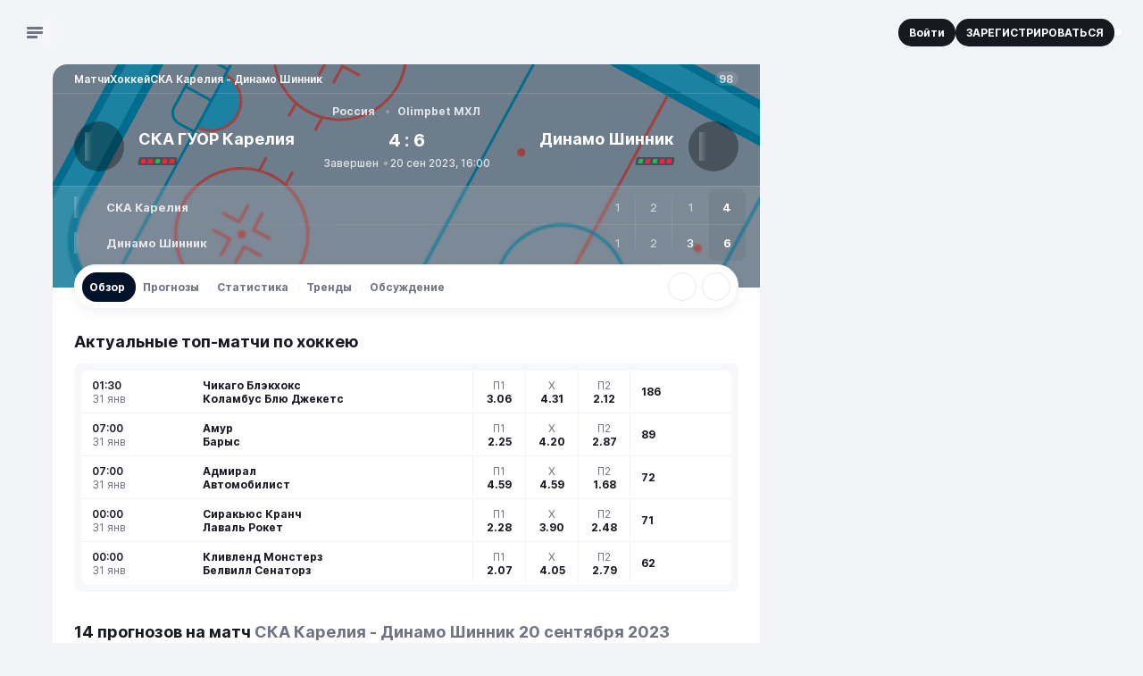

--- FILE ---
content_type: text/html;charset=utf-8
request_url: https://stavka.tv/matches/ice-hockey/20-09-2023-ska-kareliya-kondopoga-u20-dinamo-shinnik-bobruysk-u20
body_size: 125658
content:
<!DOCTYPE html><html  lang="ru"><head><meta charset="utf-8"><meta name="viewport" content="width=360, initial-scale=1"><title>СКА Карелия — Динамо Шинник: прогнозы 20 сентября 2023 | СТАВКА ТВ</title><script src="/ymab-init.js" type="text/javascript" id="ymab-init" defer async></script><style>.wrapper[data-v-d81b51a4]{margin:0 auto;max-width:1440px;position:relative}.content[data-v-d81b51a4]{position:relative;z-index:1}@media(min-width:1088px){.content[data-v-d81b51a4]{display:grid;grid-template-columns:minmax(776px,792px) minmax(296px,370px);justify-content:center}}@media(min-width:1382px){.content[data-v-d81b51a4]{grid-template-columns:278px 792px minmax(296px,370px)}}.content--with-catfish[data-v-d81b51a4]{padding-bottom:84px}.grid-nav[data-v-d81b51a4]{z-index:1}@media(min-width:1382px){.grid-nav[data-v-d81b51a4]{display:block;grid-area:nav;padding:0 16px}}.grid-main[data-v-d81b51a4]{grid-area:main}.main-wrapper[data-v-d81b51a4]{background-color:var(--background-container);height:100%;padding:0 8px}@media(min-width:768px){.main-wrapper[data-v-d81b51a4]{border-radius:16px 16px 0 0;margin:0 auto;max-width:776px;width:100%}}@media(min-width:1088px){.main-wrapper[data-v-d81b51a4]{border-top-right-radius:0;max-width:100%;padding:0 24px}}@media(min-width:1382px){.main-wrapper[data-v-d81b51a4]{border-radius:16px 0 0}}.grid-sidebar[data-v-d81b51a4]{display:block;grid-area:sidebar;z-index:1}.grid-footer[data-v-d81b51a4]{grid-area:footer}@media(min-width:1088px){.sidebar-visible .content[data-v-d81b51a4]{grid-template-areas:"main sidebar" "footer footer"}}@media(min-width:1382px){.sidebar-visible .content[data-v-d81b51a4]{grid-template-areas:"nav main sidebar" "nav footer footer"}}@media(min-width:1088px){.sidebar-hidden .content[data-v-d81b51a4]{grid-template-areas:"main main" "footer footer"}}@media(min-width:1382px){.sidebar-hidden .content[data-v-d81b51a4]{grid-template-areas:"nav main main" "nav footer footer"}}</style><style>[class^=globalClass__]>[class^=wrap__]{bottom:16px;right:60px!important;transform:translateY(calc((var(--catfish-height) + var(--collapsed-modal-height))*-1));transform-origin:right bottom;transition-duration:.45s;transition-property:transform;transition-timing-function:ease;zoom:1!important}@media(min-width:768px){[class^=globalClass__]>[class^=wrap__]{bottom:12px;right:84px!important}}[class^=globalClass__] [class^=main__]{background:#fff}[class^=globalClass__]>[class^=wrap__]>[class^=button__]{height:40px;margin-bottom:0!important;margin-right:0!important;width:40px}@media(min-width:768px){[class^=globalClass__]>[class^=wrap__]>[class^=button__]{height:48px;width:48px}}[class^=globalClass__]>[class^=wrap__]>[class^=button__] [class^=logoIconCloud__]{transform:scale(.6)}@media(min-width:768px){[class^=globalClass__]>[class^=wrap__]>[class^=button__] [class^=logoIconCloud__]{transform:scale(.8)}}</style><style>.Header[data-v-1f612282]{display:grid;grid-template-columns:auto minmax(auto,1fr) auto;height:48px;position:relative}@media(min-width:768px){.Header[data-v-1f612282]{grid-template-columns:278px minmax(auto,1fr) auto;height:56px}}@media(min-width:1280px){.Header[data-v-1f612282]{height:72px}}@media(min-width:1382px){.Header[data-v-1f612282]{grid-template-columns:278px 792px minmax(296px,370px)}}.header-extended:not(.nav-opened) .Header[data-v-1f612282]{grid-template-rows:48px 48px;height:auto}@media(min-width:768px){.header-extended:not(.nav-opened) .Header[data-v-1f612282]{grid-template-rows:56px 48px}}@media(min-width:1280px){.header-extended:not(.nav-opened) .Header[data-v-1f612282]{grid-template-rows:72px 48px}}@media(min-width:1382px){.header-extended:not(.nav-opened) .Header[data-v-1f612282]{grid-template-rows:72px}}.extended-row[data-v-1f612282]{display:flex;grid-column:span 3;justify-content:center}@media(max-width:1381px){.Header--with-gift .logo[data-v-1f612282]{margin-left:47px}}.Header--with-search .left[data-v-1f612282]{opacity:0}.Header--with-search .right[data-v-1f612282]{margin-left:auto;opacity:0}.header-container[data-v-1f612282]{background-color:#f3f4f8;position:sticky;top:0;z-index:2}@media(min-width:1280px){.header-container--radius[data-v-1f612282]{border-top-left-radius:8px}}.header-container .auth-button[data-v-1f612282],.header-container .registration-button[data-v-1f612282]{padding:8px 12px;white-space:nowrap}@media(min-width:1382px){.header-container .auth-button[data-v-1f612282],.header-container .registration-button[data-v-1f612282]{padding:12px 16px}}.header-container .auth-button[data-v-1f612282]{order:2}@media(min-width:768px){.header-container .auth-button[data-v-1f612282]{border-color:#fff;margin-left:auto;order:0}}.header-container .registration-button[data-v-1f612282]{display:none}@media(min-width:768px){.header-container .registration-button[data-v-1f612282]{display:block}}.nav-open .header-container[data-v-1f612282]{z-index:13}.left[data-v-1f612282],.right[data-v-1f612282]{align-items:center;display:flex;transition:opacity .2s,transform .2s}.left[data-v-1f612282]{gap:12px;padding-left:16px}@media(min-width:768px){.left[data-v-1f612282]{padding-left:12px}}@media(min-width:1280px){.left[data-v-1f612282]{padding-left:24px}}.right[data-v-1f612282]{gap:8px;padding-right:8px}@media(min-width:768px){.right[data-v-1f612282]{flex-direction:unset;gap:12px;padding-right:12px}}@media(min-width:1280px){.right[data-v-1f612282]{padding-right:24px}}@media(min-width:1382px){.right[data-v-1f612282]{padding-left:24px}}.center[data-v-1f612282]{align-items:center;display:flex;padding-right:12px}@media(min-width:1382px){.center[data-v-1f612282]{padding-right:0}}.Header--with-gift .center[data-v-1f612282]{gap:16px}.gift[data-v-1f612282]{left:55px;position:absolute}@media(min-width:768px){.gift[data-v-1f612282]{left:50px}}@media(min-width:1280px){.gift[data-v-1f612282]{left:64px}}@media(min-width:1382px){.gift[data-v-1f612282]{left:auto;margin-left:auto;position:relative}}.logo[data-v-1f612282]{display:inline-block;height:20px;transition:opacity .2s,transform .2s;width:101px}@media(min-width:768px){.logo[data-v-1f612282]{height:28px;width:146px}}.logo-image[data-v-1f612282]{color:#0161da;height:100%;transition-duration:.2s;transition-property:color;transition-timing-function:ease-in-out;width:100%}.logo-image[data-v-1f612282]:focus-visible{color:#0055c2}@media(hover:hover)and (pointer:fine){.logo-image[data-v-1f612282]:not(:disabled):hover{color:#0055c2}}.menu-button[data-v-1f612282]{display:flex;flex-direction:column;height:24px;justify-content:center;padding:0 6px;position:relative;transition:opacity .2s,transform .2s;width:24px}.menu-button--clicked .menu-button-bar[data-v-1f612282]:first-child{animation:down-and-rotate-1f612282 .3s ease-in forwards}.menu-button--clicked .menu-button-bar[data-v-1f612282]:nth-child(2){opacity:0;transition-delay:.2s}.menu-button--clicked .menu-button-bar[data-v-1f612282]:last-child{animation:up-and-rotate-1f612282 .3s ease-in forwards}.counters-marker[data-v-1f612282]{background-color:#0055c2;border:1px solid #fff;border-radius:100vw;display:block;height:8px;position:absolute;right:-3px;top:2px;width:8px}.menu-button-bar[data-v-1f612282]{background-color:#6f7383;border-radius:3px;height:3px;margin-bottom:2px;width:18px}.menu-button-bar[data-v-1f612282]:nth-child(2){transition-delay:0;transition-property:opacity}.menu-button-bar[data-v-1f612282]:last-child{margin-bottom:0;width:12px}.header-search[data-v-1f612282]{margin-left:auto}@media(min-width:1382px){.header-search[data-v-1f612282]{margin-left:0}}@keyframes up-and-rotate-1f612282{50%{transform:translateY(-5px);width:22px}75%{transform:translateY(-5px);width:22px}to{transform:translateY(-5px) rotate(45deg);width:22px}}@keyframes down-and-rotate-1f612282{50%{transform:translateY(5px);width:22px}75%{transform:translateY(5px);width:22px}to{transform:translateY(5px) rotate(-45deg);width:22px}}.user-name-link[data-v-1f612282]{color:#171921}.user-name-link[data-v-1f612282]:focus-visible{color:#0161da}@media(hover:hover)and (pointer:fine){.user-name-link[data-v-1f612282]:not(:disabled):hover{color:#0161da}}.notification-button[data-v-1f612282]{margin-left:auto}@media(max-width:767px){.notification-button[data-v-1f612282]{background-color:transparent!important;box-shadow:none!important;order:1}.avatar-button[data-v-1f612282]{order:2}}.header-profile[data-v-1f612282]{align-items:center;display:flex;justify-content:center}.NotificationsList[data-v-1f612282]{display:none}</style><style>@media(max-width:767px){.Header .notification-button .logo{height:20px;min-width:20px;width:20px}.Header .notification-button .count{left:12px;top:-4px}.Header .avatar-button{order:2}}.NewModal.NotificationsList{z-index:14}</style><style>.ContentImage[data-v-2ec4b86f]{display:inline-flex;overflow:hidden}.ContentImage.rounded[data-v-2ec4b86f]{border:1px solid #f2f3f7;border-radius:100vw;box-shadow:0 0 0 1px #f2f3f7}.image-placeholder[data-v-2ec4b86f]{align-items:center;color:#6f7383;display:flex;height:100%;justify-content:center;width:100%}.loading .image-placeholder[data-v-2ec4b86f]{overflow:hidden;position:relative}.loading .image-placeholder[data-v-2ec4b86f]:before{animation:sliding-2ec4b86f 2s ease-in-out 1.5s infinite;background-image:linear-gradient(90deg,#fff0,#fffc,#fff0);content:"";display:block;height:100%;position:absolute;top:0;width:100%}@keyframes sliding-2ec4b86f{0%{transform:translate(-100%)}to{transform:translate(100%)}}</style><style>.Search[data-v-70bd4f28]{align-items:center;display:flex;flex-direction:column;overflow:hidden;position:relative;width:32px;z-index:5}@media(min-width:1382px){.Search[data-v-70bd4f28]{background-color:#fff;border-radius:20px;margin:0;max-width:792px;min-height:40px;overflow:visible;width:100%}.Search[data-v-70bd4f28]:focus-within{box-shadow:0 1px 4px #090a0b0d}.Search .search-icon[data-v-70bd4f28]{color:#cacdd7}}.Search--opened[data-v-70bd4f28]{background-color:#fff;border-radius:20px;margin:0}.Search--opened[data-v-70bd4f28]:focus-within{box-shadow:0 1px 4px #090a0b0d}.Search--opened .search-icon[data-v-70bd4f28]{color:#cacdd7}.Search--opened[data-v-70bd4f28]{animation:fade-in-70bd4f28 .2s ease-in-out .3s forwards;left:0;margin:0 auto!important;opacity:0;overflow:visible;position:absolute;right:0;top:6px;width:calc(100% - 24px)}@media(min-width:768px){.Search--opened[data-v-70bd4f28]{top:8px}}@media(min-width:1382px){.Search--opened[data-v-70bd4f28]{top:16px}}.Search--empty-results[data-v-70bd4f28],.Search--with-results[data-v-70bd4f28]{border-bottom-left-radius:0;border-bottom-right-radius:0;overflow:visible}.Search--empty-results .backdrop-layer[data-v-70bd4f28],.Search--with-results .backdrop-layer[data-v-70bd4f28]{display:block}.Search .close-button[data-v-70bd4f28]{border-radius:20px;flex-shrink:0;padding:4px 8px}@media(min-width:768px){.Search .close-button[data-v-70bd4f28]{padding:8px 12px}}.top[data-v-70bd4f28]{align-items:center;display:flex;padding:6px 6px 6px 10px;position:relative;width:100%}@media(min-width:768px){.top[data-v-70bd4f28]{padding:4px 4px 4px 12px}}@media(min-width:1382px){.top[data-v-70bd4f28]{padding-right:8px}.Search--empty-results .top[data-v-70bd4f28],.Search--with-results .top[data-v-70bd4f28]{padding-right:4px}}.search-icon[data-v-70bd4f28]{color:#6f7383;height:20px;width:20px}.reset-button[data-v-70bd4f28],.search-button[data-v-70bd4f28]{align-items:center;display:flex;justify-content:center;padding:0}.reset-button[data-v-70bd4f28]{height:16px;margin-right:8px;width:16px}.reset-search[data-v-70bd4f28]{color:#cacdd7;height:16px;transition-duration:.2s;transition-property:color;transition-timing-function:ease-in-out;width:16px}.reset-search[data-v-70bd4f28]:focus-visible{color:#6f7383}@media(hover:hover)and (pointer:fine){.reset-search[data-v-70bd4f28]:not(:disabled):hover{color:#6f7383}}.input[data-v-70bd4f28]{border:0;font-size:16px;height:20px;line-height:1.2;padding:2px 8px;width:100%}@media(min-width:768px){.input[data-v-70bd4f28]{height:32px;line-height:1.8}}@media(min-width:1382px){.input[data-v-70bd4f28]{font-size:13px;font-weight:500;font-weight:400;line-height:1.4}}.input[data-v-70bd4f28]:focus-visible{box-shadow:none}@media(hover:hover)and (pointer:fine){.input[data-v-70bd4f28]:not(:disabled):hover{box-shadow:none}}.input[data-v-70bd4f28]::input-placeholder{color:#6f7383}.input[data-v-70bd4f28]::-moz-placeholder{color:#6f7383;opacity:1}.input[data-v-70bd4f28]::placeholder{color:#6f7383;opacity:1}.input[data-v-70bd4f28]:focus{box-shadow:none}.input[data-v-70bd4f28]:focus::input-placeholder{color:#cacdd7}.input[data-v-70bd4f28]:focus::-moz-placeholder{color:#cacdd7;opacity:1}.input[data-v-70bd4f28]:focus::placeholder{color:#cacdd7;opacity:1}.results[data-v-70bd4f28]{position:absolute;top:40px;width:100%}.results-inner[data-v-70bd4f28]{max-height:70vh;overflow:auto}.backdrop-layer[data-v-70bd4f28]{display:none;height:100%;left:0;position:fixed;top:0;width:100%}@keyframes fade-in-70bd4f28{0%{opacity:0}to{opacity:1}}.Search--extended-header[data-v-70bd4f28]{width:auto}.Search--extended-header .top[data-v-70bd4f28]{padding:0}.Search--extended-header .search-button[data-v-70bd4f28]{flex-shrink:0;height:40px;width:40px}.Search--extended-header.Search--opened[data-v-70bd4f28]{margin:0!important;width:100%}.Search--extended-header.Search--opened .top[data-v-70bd4f28]{padding-right:4px}</style><style>.Search .form{transition-delay:.2s;transition-duration:.2s;transition-property:width;transition-timing-function:ease-in-out;width:300px}.Search .form:focus-within{transition-delay:0s;width:605px}.Search--with-results .form{width:605px}.Search--with-results .form .form__input{background-color:#fff}.Search .form:focus-within~.clear-button,.Search--with-results .clear-button{right:-273px;transition-delay:0s}</style><style>.StvButton[data-v-8b83ea7c]{align-items:center;border-radius:8px;cursor:pointer;display:inline-flex;flex-shrink:0;font:inherit;font-weight:700;justify-content:center;text-align:center;transition-duration:.2s;transition-property:background-color,color,border-color,box-shadow;transition-timing-function:ease-in-out}.StvButton--disabled[data-v-8b83ea7c],.StvButton[data-v-8b83ea7c]:disabled{background-color:var(--grey-15);color:#fff;cursor:default;pointer-events:none}.StvButton--uppercase[data-v-8b83ea7c]{text-transform:uppercase}.StvButton--size-large[data-v-8b83ea7c]{padding:16px}.StvButton--size-medium[data-v-8b83ea7c]{gap:8px;padding:12px 16px}.StvButton--size-small[data-v-8b83ea7c]{gap:4px;padding:8px 12px}.StvButton--size-xsmall[data-v-8b83ea7c]{gap:2px;padding:4px 8px}.StvButton--full-width[data-v-8b83ea7c]{display:flex;width:100%}.StvButton--rounded[data-v-8b83ea7c]{border-radius:100vw}.StvButton--no-paddings[data-v-8b83ea7c]{padding:0}.StvButton--icon[data-v-8b83ea7c]{height:32px;padding:0;width:32px}.StvButton--design-primary[data-v-8b83ea7c]{background-color:var(--brand-50);color:var(--background-lvl-1)}.StvButton--design-primary[data-v-8b83ea7c]:focus-visible:not(:active,.active){background-color:var(--brand-60)}@media(hover:hover)and (pointer:fine){.StvButton--design-primary[data-v-8b83ea7c]:not(:disabled):hover:not(:active,.active){background-color:var(--brand-60)}}.StvButton--design-primary.active[data-v-8b83ea7c],.StvButton--design-primary[data-v-8b83ea7c]:active{background-color:var(--brand-70)}.StvButton--design-primary-light[data-v-8b83ea7c]{background-color:var(--brand-5);color:var(--brand-50)}.StvButton--design-primary-light[data-v-8b83ea7c]:focus-visible:not(:active,.active){background-color:var(--brand-50)}@media(hover:hover)and (pointer:fine){.StvButton--design-primary-light[data-v-8b83ea7c]:not(:disabled):hover:not(:active,.active){background-color:var(--brand-50)}}.StvButton--design-primary-light.active[data-v-8b83ea7c],.StvButton--design-primary-light[data-v-8b83ea7c]:active{background-color:var(--brand-70)}.StvButton--design-primary-light[data-v-8b83ea7c]:focus-visible:not(:active,.active){color:#fff}@media(hover:hover)and (pointer:fine){.StvButton--design-primary-light[data-v-8b83ea7c]:not(:disabled):hover:not(:active,.active){color:#fff}}.StvButton--design-primary-light.active[data-v-8b83ea7c],.StvButton--design-primary-light[data-v-8b83ea7c]:active{color:#fff}.StvButton--design-light-border[data-v-8b83ea7c]{background:#fff;border:1px solid var(--grey-15);color:var(--grey-60)}.StvButton--design-light-border[data-v-8b83ea7c]:focus-visible:not(:active,.active){background-color:var(--brand-5)}@media(hover:hover)and (pointer:fine){.StvButton--design-light-border[data-v-8b83ea7c]:not(:disabled):hover:not(:active,.active){background-color:var(--brand-5)}}.StvButton--design-light-border.active[data-v-8b83ea7c],.StvButton--design-light-border[data-v-8b83ea7c]:active{background-color:var(--brand-5)}.StvButton--design-light-border[data-v-8b83ea7c]:focus-visible:not(:active,.active){color:var(--brand-60)}@media(hover:hover)and (pointer:fine){.StvButton--design-light-border[data-v-8b83ea7c]:not(:disabled):hover:not(:active,.active){color:var(--brand-60)}}.StvButton--design-light-border.active[data-v-8b83ea7c],.StvButton--design-light-border[data-v-8b83ea7c]:active{color:var(--brand-70)}.StvButton--design-light-border[data-v-8b83ea7c]:focus-visible:not(:active,.active){border-color:var(--brand-5)}@media(hover:hover)and (pointer:fine){.StvButton--design-light-border[data-v-8b83ea7c]:not(:disabled):hover:not(:active,.active){border-color:var(--brand-5)}}.StvButton--design-light-border.active[data-v-8b83ea7c],.StvButton--design-light-border[data-v-8b83ea7c]:active{border-color:var(--brand-5)}.StvButton--design-light-grey[data-v-8b83ea7c]{background:var(--background-lvl-1);border:1px solid var(--grey-10);color:var(--grey-60)}.StvButton--design-light-grey[data-v-8b83ea7c]:focus-visible:not(:active,.active){color:var(--grey-70)}@media(hover:hover)and (pointer:fine){.StvButton--design-light-grey[data-v-8b83ea7c]:not(:disabled):hover:not(:active,.active){color:var(--grey-70)}}.StvButton--design-light-grey.active[data-v-8b83ea7c],.StvButton--design-light-grey[data-v-8b83ea7c]:active{color:var(--grey-70)}.StvButton--design-light-grey[data-v-8b83ea7c]:focus-visible:not(:active,.active){background-color:var(--background-lvl-2)}@media(hover:hover)and (pointer:fine){.StvButton--design-light-grey[data-v-8b83ea7c]:not(:disabled):hover:not(:active,.active){background-color:var(--background-lvl-2)}}.StvButton--design-light-grey.active[data-v-8b83ea7c],.StvButton--design-light-grey[data-v-8b83ea7c]:active{background-color:var(--background-lvl-2)}.StvButton--design-light-grey[data-v-8b83ea7c]:focus-visible:not(:active,.active){border-color:var(--grey-15)}@media(hover:hover)and (pointer:fine){.StvButton--design-light-grey[data-v-8b83ea7c]:not(:disabled):hover:not(:active,.active){border-color:var(--grey-15)}}.StvButton--design-light-grey.active[data-v-8b83ea7c],.StvButton--design-light-grey[data-v-8b83ea7c]:active{border-color:var(--grey-15)}.StvButton--design-success-light[data-v-8b83ea7c]{background-color:#e5f6e9;color:var(--accent-green-50)}.StvButton--design-success-light[data-v-8b83ea7c]:focus-visible:not(:active,.active){background-color:var(--accent-green-50)}@media(hover:hover)and (pointer:fine){.StvButton--design-success-light[data-v-8b83ea7c]:not(:disabled):hover:not(:active,.active){background-color:var(--accent-green-50)}}.StvButton--design-success-light.active[data-v-8b83ea7c],.StvButton--design-success-light[data-v-8b83ea7c]:active{background-color:var(--accent-green-50)}.StvButton--design-success-light[data-v-8b83ea7c]:focus-visible:not(:active,.active){color:#fff}@media(hover:hover)and (pointer:fine){.StvButton--design-success-light[data-v-8b83ea7c]:not(:disabled):hover:not(:active,.active){color:#fff}}.StvButton--design-success-light.active[data-v-8b83ea7c],.StvButton--design-success-light[data-v-8b83ea7c]:active{color:#fff}.StvButton--design-dark[data-v-8b83ea7c]{background-color:var(--grey-70);color:#fff}.StvButton--design-dark[data-v-8b83ea7c]:focus-visible:not(:active,.active){background-color:var(--brand-60)}@media(hover:hover)and (pointer:fine){.StvButton--design-dark[data-v-8b83ea7c]:not(:disabled):hover:not(:active,.active){background-color:var(--brand-60)}}.StvButton--design-dark.active[data-v-8b83ea7c],.StvButton--design-dark[data-v-8b83ea7c]:active{background-color:var(--brand-70)}.StvButton--design-light[data-v-8b83ea7c]{background:var(--background-lvl-2);color:var(--grey-60)}.StvButton--design-light[data-v-8b83ea7c]:focus-visible:not(:active,.active){background-color:var(--brand-5)}@media(hover:hover)and (pointer:fine){.StvButton--design-light[data-v-8b83ea7c]:not(:disabled):hover:not(:active,.active){background-color:var(--brand-5)}}.StvButton--design-light.active[data-v-8b83ea7c],.StvButton--design-light[data-v-8b83ea7c]:active{background-color:var(--brand-10)}.StvButton--design-light[data-v-8b83ea7c]:focus-visible:not(:active,.active){color:var(--brand-50)}@media(hover:hover)and (pointer:fine){.StvButton--design-light[data-v-8b83ea7c]:not(:disabled):hover:not(:active,.active){color:var(--brand-50)}}.StvButton--design-light.active[data-v-8b83ea7c],.StvButton--design-light[data-v-8b83ea7c]:active{color:var(--brand-60)}.StvButton--design-light-gradient[data-v-8b83ea7c]{background:linear-gradient(180deg,var(--background-lvl-2) 0,rgb(from var(--background-lvl-2) r g b/0) 100%);border:1px solid var(--grey-10);color:var(--grey-60)}.StvButton--design-light-gradient[data-v-8b83ea7c]:focus-visible:not(:active,.active){background-color:var(--brand-60)}@media(hover:hover)and (pointer:fine){.StvButton--design-light-gradient[data-v-8b83ea7c]:not(:disabled):hover:not(:active,.active){background-color:var(--brand-60)}}.StvButton--design-light-gradient.active[data-v-8b83ea7c],.StvButton--design-light-gradient[data-v-8b83ea7c]:active{background-color:var(--brand-70)}.StvButton--design-light-gradient[data-v-8b83ea7c]:focus-visible:not(:active,.active){color:#fff}@media(hover:hover)and (pointer:fine){.StvButton--design-light-gradient[data-v-8b83ea7c]:not(:disabled):hover:not(:active,.active){color:#fff}}.StvButton--design-light-gradient.active[data-v-8b83ea7c],.StvButton--design-light-gradient[data-v-8b83ea7c]:active{color:#fff}.StvButton--design-plain[data-v-8b83ea7c]{color:var(--grey-60)}.StvButton--design-plain[data-v-8b83ea7c]:focus-visible:not(:active,.active){color:var(--brand-60)}@media(hover:hover)and (pointer:fine){.StvButton--design-plain[data-v-8b83ea7c]:not(:disabled):hover:not(:active,.active){color:var(--brand-60)}}.StvButton--design-plain.active[data-v-8b83ea7c],.StvButton--design-plain[data-v-8b83ea7c]:active{color:var(--brand-70)}.StvButton--design-plain-blue[data-v-8b83ea7c]{color:var(--brand-50)}.StvButton--design-plain-blue[data-v-8b83ea7c]:focus-visible:not(:active,.active){color:var(--brand-60)}@media(hover:hover)and (pointer:fine){.StvButton--design-plain-blue[data-v-8b83ea7c]:not(:disabled):hover:not(:active,.active){color:var(--brand-60)}}.StvButton--design-plain-blue.active[data-v-8b83ea7c],.StvButton--design-plain-blue[data-v-8b83ea7c]:active{color:var(--brand-70)}.StvButton--design-white[data-v-8b83ea7c]{background:var(--background-lvl-1);color:var(--grey-60)}.StvButton--design-white[data-v-8b83ea7c]:focus-visible:not(:active,.active){color:var(--brand-60)}@media(hover:hover)and (pointer:fine){.StvButton--design-white[data-v-8b83ea7c]:not(:disabled):hover:not(:active,.active){color:var(--brand-60)}}.StvButton--design-white.active[data-v-8b83ea7c],.StvButton--design-white[data-v-8b83ea7c]:active{color:var(--brand-70)}.StvButton--design-danger[data-v-8b83ea7c]{background-color:var(--accent-red-50);color:#fff}.StvButton--design-danger[data-v-8b83ea7c]:focus-visible:not(:active,.active){background-color:var(--accent-red-60)}@media(hover:hover)and (pointer:fine){.StvButton--design-danger[data-v-8b83ea7c]:not(:disabled):hover:not(:active,.active){background-color:var(--accent-red-60)}}.StvButton--design-danger.active[data-v-8b83ea7c],.StvButton--design-danger[data-v-8b83ea7c]:active{background-color:var(--accent-red-70)}.StvButton--design-danger-light[data-v-8b83ea7c]{background-color:var(--accent-red-5);color:var(--accent-red-50)}.StvButton--design-danger-light[data-v-8b83ea7c]:focus-visible:not(:active,.active){background-color:var(--accent-red-50)}@media(hover:hover)and (pointer:fine){.StvButton--design-danger-light[data-v-8b83ea7c]:not(:disabled):hover:not(:active,.active){background-color:var(--accent-red-50)}}.StvButton--design-danger-light.active[data-v-8b83ea7c],.StvButton--design-danger-light[data-v-8b83ea7c]:active{background-color:var(--accent-red-60)}.StvButton--design-danger-light[data-v-8b83ea7c]:focus-visible:not(:active,.active){color:#fff}@media(hover:hover)and (pointer:fine){.StvButton--design-danger-light[data-v-8b83ea7c]:not(:disabled):hover:not(:active,.active){color:#fff}}.StvButton--design-danger-light.active[data-v-8b83ea7c],.StvButton--design-danger-light[data-v-8b83ea7c]:active{color:#fff}.StvButton--design-fuchsia[data-v-8b83ea7c]{background-color:var(--accent-purple-5);color:var(--accent-purple-50)}.StvButton--design-fuchsia[data-v-8b83ea7c]:focus-visible:not(:active,.active){background-color:var(--accent-purple-50)}@media(hover:hover)and (pointer:fine){.StvButton--design-fuchsia[data-v-8b83ea7c]:not(:disabled):hover:not(:active,.active){background-color:var(--accent-purple-50)}}.StvButton--design-fuchsia.active[data-v-8b83ea7c],.StvButton--design-fuchsia[data-v-8b83ea7c]:active{background-color:#b740b6}.StvButton--design-fuchsia[data-v-8b83ea7c]:focus-visible:not(:active,.active){color:#fff}@media(hover:hover)and (pointer:fine){.StvButton--design-fuchsia[data-v-8b83ea7c]:not(:disabled):hover:not(:active,.active){color:#fff}}.StvButton--design-fuchsia.active[data-v-8b83ea7c],.StvButton--design-fuchsia[data-v-8b83ea7c]:active{color:#fff}.StvButton--design-with-arrow[data-v-8b83ea7c]{background-color:#fff;border-radius:0;color:var(--grey-60);display:flex;justify-content:space-between;padding:16px 0;text-align:left;width:100%}.StvButton--design-with-arrow[data-v-8b83ea7c]:focus-visible:not(:active,.active){color:var(--brand-60)}@media(hover:hover)and (pointer:fine){.StvButton--design-with-arrow[data-v-8b83ea7c]:not(:disabled):hover:not(:active,.active){color:var(--brand-60)}}.StvButton--design-with-arrow.active[data-v-8b83ea7c],.StvButton--design-with-arrow[data-v-8b83ea7c]:active{color:var(--brand-70)}.StvButton--design-with-arrow:focus-visible .icon-arrow[data-v-8b83ea7c]{color:var(--brand-60)}@media(hover:hover)and (pointer:fine){.StvButton--design-with-arrow:not(:disabled):hover .icon-arrow[data-v-8b83ea7c]{color:var(--brand-60)}}.StvButton--design-with-arrow:active .icon-arrow[data-v-8b83ea7c]{color:var(--brand-70)}.StvButton--design-tab[data-v-8b83ea7c]{background-color:var(--background-lvl-2);border:1px solid var(--grey-15);color:var(--grey-70)}.StvButton--design-tab[data-v-8b83ea7c]:focus-visible:not(:active,.active){background-color:var(--background-lvl-2)}@media(hover:hover)and (pointer:fine){.StvButton--design-tab[data-v-8b83ea7c]:not(:disabled):hover:not(:active,.active){background-color:var(--background-lvl-2)}}.StvButton--design-tab.active[data-v-8b83ea7c],.StvButton--design-tab[data-v-8b83ea7c]:active{background-color:var(--background-tab)}.StvButton--design-tab[data-v-8b83ea7c]:focus-visible:not(:active,.active){border-color:var(--grey-15)}@media(hover:hover)and (pointer:fine){.StvButton--design-tab[data-v-8b83ea7c]:not(:disabled):hover:not(:active,.active){border-color:var(--grey-15)}}.StvButton--design-tab.active[data-v-8b83ea7c],.StvButton--design-tab[data-v-8b83ea7c]:active{border-color:var(--background-tab)}.StvButton--design-tab[data-v-8b83ea7c]:focus-visible:not(:active,.active){color:var(--grey-70)}@media(hover:hover)and (pointer:fine){.StvButton--design-tab[data-v-8b83ea7c]:not(:disabled):hover:not(:active,.active){color:var(--grey-70)}}.StvButton--design-tab.active[data-v-8b83ea7c],.StvButton--design-tab[data-v-8b83ea7c]:active{color:#fff}.icon-arrow[data-v-8b83ea7c]{color:var(--grey-40);flex-shrink:0;height:20px;width:20px}</style><style>.StvButton .icon{transition-duration:.2s;transition-property:color;transition-timing-function:ease-in-out}.StvButton--design-light-border .icon{color:var(--grey-60)}.StvButton--design-light-border:focus-visible:not(:active,.active) .icon{color:var(--brand-60)}@media(hover:hover)and (pointer:fine){.StvButton--design-light-border:not(:disabled):hover:not(:active,.active) .icon{color:var(--brand-60)}}.StvButton--design-light-border.active .icon,.StvButton--design-light-border:active .icon{color:var(--brand-70)}.StvButton--design-light .icon{color:var(--grey-60)}.StvButton--design-light:focus-visible:not(:active,.active) .icon{color:var(--brand-50)}@media(hover:hover)and (pointer:fine){.StvButton--design-light:not(:disabled):hover:not(:active,.active) .icon{color:var(--brand-50)}}.StvButton--design-light.active .icon,.StvButton--design-light:active .icon{color:var(--brand-60)}.StvButton--design-danger-light .icon{color:var(--accent-red-50)}.StvButton--design-danger-light:focus-visible:not(:active,.active) .icon{color:#fff}@media(hover:hover)and (pointer:fine){.StvButton--design-danger-light:not(:disabled):hover:not(:active,.active) .icon{color:#fff}}.StvButton--design-danger-light.active .icon,.StvButton--design-danger-light:active .icon{color:#fff}.StvButton--design-success-light .icon{color:var(--green-50)}.StvButton--design-success-light:focus-visible:not(:active,.active) .icon{color:#fff}@media(hover:hover)and (pointer:fine){.StvButton--design-success-light:not(:disabled):hover:not(:active,.active) .icon{color:#fff}}.StvButton--design-success-light.active .icon,.StvButton--design-success-light:active .icon{color:#fff}.StvButton--design-primary-light .icon{color:var(--brand-50)}.StvButton--design-primary-light:focus-visible:not(:active,.active) .icon{color:#fff}@media(hover:hover)and (pointer:fine){.StvButton--design-primary-light:not(:disabled):hover:not(:active,.active) .icon{color:#fff}}.StvButton--design-primary-light.active .icon,.StvButton--design-primary-light:active .icon{color:#fff}.StvButton--design-light-grey .icon{color:var(--grey-40)}.StvButton--design-light-grey:focus-visible:not(:active,.active) .icon{color:var(--grey-60)}@media(hover:hover)and (pointer:fine){.StvButton--design-light-grey:not(:disabled):hover:not(:active,.active) .icon{color:var(--grey-60)}}.StvButton--design-light-gradient .icon,.StvButton--design-light-grey.active .icon,.StvButton--design-light-grey:active .icon{color:var(--grey-60)}.StvButton--design-light-gradient:focus-visible:not(:active,.active) .icon{color:#fff}@media(hover:hover)and (pointer:fine){.StvButton--design-light-gradient:not(:disabled):hover:not(:active,.active) .icon{color:#fff}}.StvButton--design-light-gradient.active .icon,.StvButton--design-light-gradient:active .icon{color:#fff}.StvButton--design-plain .icon,.StvButton--design-white .icon{color:var(--grey-60)}.StvButton--design-plain:focus-visible:not(:active,.active) .icon,.StvButton--design-white:focus-visible:not(:active,.active) .icon{color:var(--brand-60)}@media(hover:hover)and (pointer:fine){.StvButton--design-plain:not(:disabled):hover:not(:active,.active) .icon,.StvButton--design-white:not(:disabled):hover:not(:active,.active) .icon{color:var(--brand-60)}}.StvButton--design-plain.active .icon,.StvButton--design-plain:active .icon,.StvButton--design-white.active .icon,.StvButton--design-white:active .icon{color:var(--brand-70)}.StvButton--design-fuchsia .icon{color:var(--accent-purple-50)}.StvButton--design-fuchsia:focus-visible:not(:active,.active) .icon{color:#fff}@media(hover:hover)and (pointer:fine){.StvButton--design-fuchsia:not(:disabled):hover:not(:active,.active) .icon{color:#fff}}.StvButton--design-fuchsia.active .icon,.StvButton--design-fuchsia:active .icon{color:#fff}.StvButton--design-tab .icon{color:var(--grey-60)}.StvButton--design-tab:focus-visible:not(:active,.active) .icon{color:var(--grey-70)}@media(hover:hover)and (pointer:fine){.StvButton--design-tab:not(:disabled):hover:not(:active,.active) .icon{color:var(--grey-70)}}.StvButton--design-tab.active .icon,.StvButton--design-tab:active .icon{color:#fff}</style><style>.notifications-button[data-v-129a303e]{align-items:center;background-color:#fff;border-radius:8px;box-shadow:0 1px 4px #090a0b0d;display:flex;justify-content:center;padding:4px;position:relative;z-index:10}.notifications-button:focus-visible .logo[data-v-129a303e]{color:#0161da}@media(hover:hover)and (pointer:fine){.notifications-button:not(:disabled):hover .logo[data-v-129a303e]{color:#0161da}}.logo[data-v-129a303e]{color:#6f7383;height:24px;min-height:24px;min-width:24px;width:24px}.count[data-v-129a303e]{align-items:center;background-color:#fd213a;border:1px solid #f3f4f8;border-radius:100vw;color:#fff;display:flex;font-weight:500;height:16px;justify-content:center;left:20px;padding:0 4px;position:absolute;top:-6px}.tada-animation[data-v-129a303e]{animation-duration:1s;animation-iteration-count:2;animation-name:tada-129a303e}@keyframes tada-129a303e{0%{transform:scaleX(1)}10%,20%{transform:scale3d(.9,.9,.9) rotate(-3deg)}30%,50%,70%,90%{transform:scale3d(1.1,1.1,1.1) rotate(3deg)}40%,60%,80%{transform:scale3d(1.1,1.1,1.1) rotate(-3deg)}to{transform:scaleX(1)}}</style><style>.NotificationsList[data-v-50676ba6]{background-color:#fff;border-radius:12px;height:calc(100vh - 24px);overflow:auto;scroll-behavior:smooth;width:360px}@media(max-width:767px){.NotificationsList[data-v-50676ba6]{height:calc(100dvh - 130px);inset:0;width:auto}}.header[data-v-50676ba6]{border-bottom:1px solid #f2f3f7;justify-content:space-between;padding:12px}.header[data-v-50676ba6],.header-title[data-v-50676ba6]{align-items:center;display:flex}.header-title[data-v-50676ba6]{font-weight:700}.notifications-count[data-v-50676ba6]{align-items:center;background-color:#fd213a;border-radius:100vw;color:#fff;display:inline-flex;font-size:12px;font-weight:500;height:16px;justify-content:center;margin-left:8px;min-width:16px;padding-left:4px;padding-right:4px}.header-button-icon[data-v-50676ba6]{color:#6f7383;height:16px;min-height:16px;min-width:16px;width:16px}.header-button[data-v-50676ba6],.header-buttons[data-v-50676ba6]{align-items:center;display:flex}.header-button[data-v-50676ba6]{height:32px;justify-content:center;width:32px}.header-button--options[data-v-50676ba6]{margin-right:8px}.header-button--close[data-v-50676ba6]{background-color:#f3f4f8;border-radius:8px}.header-button:focus-visible .header-button-icon[data-v-50676ba6]{color:#0161da}@media(hover:hover)and (pointer:fine){.header-button:not(:disabled):hover .header-button-icon[data-v-50676ba6]{color:#0161da}}.list[data-v-50676ba6]{box-shadow:inset 0 4px 12px #090a0b0d;height:calc(100% - 57px);left:0;overflow-y:auto;padding-bottom:72px;position:absolute;scroll-behavior:smooth;top:57px;width:100%}.list--empty[data-v-50676ba6]{align-items:center;display:flex;justify-content:center}.show-all-button[data-v-50676ba6]{border:1px solid #e6e8ef;bottom:16px;left:16px;position:absolute;right:16px;z-index:2}.show-all-button[data-v-50676ba6]:focus-visible{border-color:#ecf4ff}@media(hover:hover)and (pointer:fine){.show-all-button[data-v-50676ba6]:not(:disabled):hover{border-color:#ecf4ff}}.options-pane[data-v-50676ba6]{top:46px}</style><style>.NotificationsList .check-as-read{left:3px;position:relative}</style><style>.NewModal[data-v-f86fa558]{overflow:auto;transition-duration:.2s;transition-property:opacity;transition-timing-function:ease-in-out}.NewModal--hidden[data-v-f86fa558]{opacity:0;visibility:hidden}.NewModal--position-start[data-v-f86fa558]{align-items:start!important}@media(min-width:768px){.NewModal--position-start .content[data-v-f86fa558]{margin-left:12px}}.NewModal--position-end[data-v-f86fa558]{align-items:end!important}@media(min-width:768px){.NewModal--position-end .content[data-v-f86fa558]{margin-right:12px}}.NewModal[data-v-f86fa558],.overlay[data-v-f86fa558]{align-items:center;display:flex;flex-direction:column;height:100%;justify-content:flex-end;left:0;position:fixed;top:0;width:100%;z-index:12}@media(min-width:768px){.NewModal[data-v-f86fa558],.overlay[data-v-f86fa558]{justify-content:center}}.overlay[data-v-f86fa558]{background-color:#00122999}.content[data-v-f86fa558]{animation:slide-up-f86fa558 .5s ease;background-color:#fff;border-radius:16px 16px 0 0;max-height:100%;position:relative;width:100%;z-index:12}@media(min-width:768px){.content[data-v-f86fa558]{animation:fade-in-f86fa558 .5s ease;border-radius:16px;box-shadow:0 1px 4px #090a0b0d;padding-bottom:0;width:auto}}.content--no-background[data-v-f86fa558]{background-color:transparent}.body[data-v-f86fa558]{height:100%;padding:16px;position:relative}.body--overflow-hidden[data-v-f86fa558]{overflow:hidden}.body--no-paddings[data-v-f86fa558]{padding:0}.close[data-v-f86fa558]{align-items:center;background-color:#fff;border-radius:100vw;display:flex;justify-content:center;padding:8px;position:absolute;right:4px;top:4px;z-index:10}.close:focus-visible .icon-close[data-v-f86fa558]{color:#171921}@media(hover:hover)and (pointer:fine){.close:not(:disabled):hover .icon-close[data-v-f86fa558]{color:#171921}}.icon-close[data-v-f86fa558]{color:#cacdd7;flex-shrink:0;height:16px;width:16px}@media(min-width:768px){.close--large[data-v-f86fa558]{right:-12px;top:-12px}}.close--large .icon-close[data-v-f86fa558]{height:20px;width:20px}@media(min-width:768px){.close--large .icon-close[data-v-f86fa558]{height:24px;width:24px}}@keyframes slide-up-f86fa558{0%{opacity:0;transform:translateY(100%)}to{opacity:1;transform:translateY(0)}}@keyframes fade-in-f86fa558{0%{opacity:0;transform:scale(1.2)}to{opacity:1;transform:scale(1)}}@media(max-width:767px){.NewModal--NewPrediction .content[data-v-f86fa558]{background:none;max-height:calc(100% - 24px)}.NewModal--NewPrediction .content--body-overflow[data-v-f86fa558]{background:#fff}}.NewModal--NewPrediction .body[data-v-f86fa558]{border-radius:16px 16px 0 0}@media(min-width:768px){.NewModal--NewPrediction .body[data-v-f86fa558]{border-radius:16px}}.NewModal--NewPrediction .body--overflow-hidden[data-v-f86fa558]:after{-webkit-backdrop-filter:blur(4px);backdrop-filter:blur(4px);background-color:#0161da33;border-radius:16px;content:"";display:block;inset:0;overflow:hidden;position:absolute;z-index:5}.NewModal--collapsed[data-v-f86fa558]{height:auto;inset:auto 8px 0;margin:0 auto;transform:translateY(calc((var(--catfish-height))*-1));width:auto;z-index:2}@media(min-width:768px){.NewModal--collapsed[data-v-f86fa558]{max-width:760px}}.NewModal--collapsed .overlay[data-v-f86fa558]{display:none}.NewModal--collapsed .content[data-v-f86fa558]{background:transparent;box-shadow:none;width:100%}.NewModal--collapsed .body[data-v-f86fa558]{padding:12px 8px}.NewModal--fullscreen .content[data-v-f86fa558]{flex-grow:1;max-height:none;width:100vw}.NewModal--center-position[data-v-f86fa558],.NewModal--center-position .overlay[data-v-f86fa558]{justify-content:center}.NewModal--center-position .content[data-v-f86fa558]{animation:fade-in-f86fa558 .5s ease;border-radius:16px;box-shadow:0 1px 4px #090a0b0d;padding-bottom:0;width:auto}</style><style>.MatchPageContainer[data-v-6a55b957]{display:flex;flex-direction:column;position:relative}</style><style>.MatchBetButton{bottom:16px;left:16px;position:fixed;transform:translateY(calc((var(--catfish-height) + var(--collapsed-modal-height))*-1));transition-duration:.45s;transition-property:transform;transition-timing-function:ease;z-index:2}.nav-open .MatchBetButton{z-index:0}@keyframes slide-up{0%{opacity:0;transform:translateY(100%)}to{opacity:1;transform:translateY(0)}}@keyframes fade-in{0%{opacity:0;transform:scale(1.2)}to{opacity:1;transform:scale(1)}}</style><style>.sidebar-container[data-v-8fba8ff1]{background-color:#fff;border-left:1px solid #f2f3f7;height:100%}@media(min-width:1088px){.sidebar-container[data-v-8fba8ff1]{border-radius:0 16px 0 0}}.sidebar[data-v-8fba8ff1]{height:calc(100vh - 56px);overflow-y:auto;padding:16px 16px 16px 15px;position:sticky;top:56px;transition-duration:.45s;transition-property:padding;transition-timing-function:ease}@media(min-width:1280px){.sidebar[data-v-8fba8ff1]{height:calc(100vh - 72px);padding:16px 24px 24px 23px;top:72px}}.sidebar--with-catfish[data-v-8fba8ff1]{padding-bottom:84px}</style><style>.Footer[data-v-08531552]{background-color:#fff;background-image:url([data-uri]);background-position:0 -181px;background-repeat:no-repeat;background-size:216px 289px;border-top:1px solid #f2f3f7;overflow:hidden;position:relative;width:100%;z-index:1}@media only screen and (-moz-min-device-pixel-ratio:2),only screen and (min-device-pixel-ratio:2),only screen and (min-resolution:192dpi),only screen and (min-resolution:2dppx){.Footer[data-v-08531552]{background-image:url([data-uri])}}@media(min-width:768px){.Footer[data-v-08531552]{display:flex;justify-content:center}}@media(min-width:1280px){.Footer[data-v-08531552]{background-position:0 0;background-size:216px 289px}}.container[data-v-08531552]{max-width:100%;padding:24px 16px 12px;position:relative}@media(min-width:768px){.container[data-v-08531552]{padding-left:12px;padding-right:12px;padding-top:32px}}@media(min-width:1280px){.container[data-v-08531552]{padding-left:24px;padding-right:24px}}.container[data-v-08531552]:before{background-image:url(/_nuxt/ball-1.eQMqX_ju.png);background-repeat:no-repeat;background-size:contain;content:"";display:block;height:127px;position:absolute;right:-70px;top:-21px;width:127px}@media only screen and (-moz-min-device-pixel-ratio:2),only screen and (min-device-pixel-ratio:2),only screen and (min-resolution:192dpi),only screen and (min-resolution:2dppx){.container[data-v-08531552]:before{background-image:url(/_nuxt/ball-1_2x.Dvw1cxrO.png)}}@media(min-width:768px){.container[data-v-08531552]:before{display:none}}@media(min-width:1280px){.container[data-v-08531552]:before{display:block;top:161px}}.text[data-v-08531552]{color:#6f7383;font-weight:500;margin-bottom:12px;text-align:center}@media(min-width:768px){.text[data-v-08531552]{margin-bottom:8px}}.note[data-v-08531552]{color:#6f7383;font-weight:600;margin:0 0 8px;text-align:center}.responsible-gambling[data-v-08531552]{margin:0 0 16px;text-align:center}@media(min-width:768px){.responsible-gambling[data-v-08531552]{margin:0 0 24px}}.copyright[data-v-08531552],.responsible-gambling-text[data-v-08531552]{font-weight:500}.copyright[data-v-08531552]{align-items:center;border-top:1px solid #f2f3f7;color:#6f7383;display:flex;justify-content:space-between;margin:0 -16px;padding:20px 16px 8px}@media(min-width:768px){.copyright[data-v-08531552]{margin:0 -12px;padding-left:12px;padding-right:12px}}@media(min-width:1280px){.copyright[data-v-08531552]{margin:0 -24px;padding-left:24px;padding-right:24px}}.copyright__design[data-v-08531552]{color:#6f7383}.copyright__highlight[data-v-08531552]:focus-visible{color:#171921}@media(hover:hover)and (pointer:fine){.copyright__highlight[data-v-08531552]:not(:disabled):hover{color:#171921}}</style><style>.catfish[data-v-7f4ca54e]{bottom:0;left:0;position:fixed;transition-duration:.45s;transition-property:transform;transition-timing-function:ease;width:100%;z-index:11}.is-hidden[data-v-7f4ca54e]{transform:translateY(100%)}.content[data-v-7f4ca54e]{background-color:#000;height:84px}.close[data-v-7f4ca54e]{align-items:center;background-color:#0161da;border:none;display:flex;height:32px;justify-content:center;opacity:.8;padding:0;top:0;width:32px;z-index:2}.close[data-v-7f4ca54e],.close[data-v-7f4ca54e]:after{position:absolute;right:0}.close[data-v-7f4ca54e]:after{content:"";display:block;height:42px;top:50%;transform:translateY(-50%);width:37px}.close[data-v-7f4ca54e]:focus-visible{opacity:1}@media(hover:hover)and (pointer:fine){.close[data-v-7f4ca54e]:not(:disabled):hover{opacity:1}}.close-button-icon[data-v-7f4ca54e]{color:#fff;display:block;height:16px;width:16px}</style><style>.auth-modal[data-v-b1243c54]{background-color:#fff;border-radius:8px;min-width:288px;overflow-y:auto;padding-top:8px}@media(min-width:768px){.auth-modal[data-v-b1243c54]{width:328px}}.header[data-v-b1243c54]{margin-bottom:16px;text-align:center}.header-description[data-v-b1243c54]{color:#6f7383;font-weight:500;margin-top:8px}.footer[data-v-b1243c54]{align-items:center;display:flex;justify-content:center;padding-top:16px}.footer-title[data-v-b1243c54]{color:#6f7383;font-weight:500;margin-right:12px}.AuthSocials[data-v-b1243c54]{margin-bottom:8px}.error-wrapper[data-v-b1243c54]{padding:8px 0}.error[data-v-b1243c54]{background-color:#ffebed;border-radius:8px;color:#fd213a;padding:12px}</style><style>.registration-confirm-modal[data-v-3021ad4d]{margin:0 auto;max-width:328px;padding-top:16px;text-align:center}.mail[data-v-3021ad4d]{background-color:#e5f6e9;border-radius:50%;display:inline-block;height:64px;margin-bottom:16px;position:relative;width:64px}.mail-icon[data-v-3021ad4d]{color:#26b94c;height:auto;left:50%;position:absolute;top:50%;transform:translate(-50%,-50%);width:26px}.buttons[data-v-3021ad4d]{display:flex;flex-direction:column}@media(min-width:768px){.buttons[data-v-3021ad4d]{flex-direction:row}}.button[data-v-3021ad4d]:first-child{margin-bottom:12px}@media(min-width:768px){.button[data-v-3021ad4d]:first-child{margin-bottom:0;margin-right:8px}}.title[data-v-3021ad4d]{color:#0161da;margin-bottom:8px}</style><style>.registration-confirm-modal .text b{color:#0161da}</style><style>.recover-confirm-modal[data-v-6b467382]{max-width:360px;padding:32px 16px 16px;text-align:center}.check[data-v-6b467382]{background-color:#e5f6e9;border-radius:50%;display:inline-block;height:64px;margin-bottom:16px;position:relative;width:64px}.check-icon[data-v-6b467382]{color:#26b94c;height:16px;left:50%;position:absolute;top:50%;transform:translate(-50%,-50%);width:20px}.buttons[data-v-6b467382]{display:flex;flex-direction:column}@media(min-width:768px){.buttons[data-v-6b467382]{flex-direction:row}}.button[data-v-6b467382]:first-child{margin-bottom:12px}@media(min-width:768px){.button[data-v-6b467382]:first-child{margin-bottom:0;margin-right:8px}}.title[data-v-6b467382]{color:#0161da;margin-bottom:8px}.description[data-v-6b467382]{color:#6f7383;font-weight:500}</style><style>.ButtonScrollTop[data-v-4565407f]{align-items:center;background:#1a2a3e;border:none;border-radius:100vw;display:flex;height:0;justify-content:center;opacity:0;overflow:hidden;transition-duration:.2s;transition-property:width,height,opacity;transition-timing-function:ease;width:0}.active .ButtonScrollTop[data-v-4565407f]{height:100%;opacity:1;width:100%}.ButtonScrollTop[data-v-4565407f]:focus-visible{background:#001229}@media(hover:hover)and (pointer:fine){.ButtonScrollTop[data-v-4565407f]:not(:disabled):hover{background:#001229}}.icon[data-v-4565407f]{color:transparent;height:20px;transition:color .2s ease;width:20px}@media(min-width:768px){.icon[data-v-4565407f]{height:24px;width:24px}}.active .icon[data-v-4565407f]{color:#fff}.button-scroll-wrapper[data-v-4565407f]{align-items:center;bottom:16px;display:flex;height:0;justify-content:center;opacity:0;position:fixed;right:16px;transform:translateY(calc((var(--catfish-height) + var(--collapsed-modal-height))*-1));transition-duration:.45s;transition-property:transform;transition-timing-function:ease;width:0;z-index:2}@media(min-width:768px){.button-scroll-wrapper[data-v-4565407f]{bottom:12px;right:24px}}.button-scroll-wrapper.active[data-v-4565407f]{height:40px;opacity:1;width:40px}@media(min-width:768px){.button-scroll-wrapper.active[data-v-4565407f]{height:48px;width:48px}}</style><style>.Notifications[data-v-1a65643b]{bottom:16px;left:8px;margin:0 auto;position:fixed;right:8px;z-index:2000}@media(min-width:768px){.Notifications[data-v-1a65643b]{left:50%;max-width:600px;right:auto;transform:translate(-50%)}}.catfish-visible .Notifications[data-v-1a65643b]{bottom:100px}.items[data-v-1a65643b]{align-items:center;display:flex;flex-direction:column}.item[data-v-1a65643b]:not(:last-child){margin-bottom:8px}</style><style>.Prediction[data-v-47b30c23]{background-color:#fff;background-repeat:no-repeat;background-size:100%;border-radius:16px;margin:-16px;min-width:320px;overflow:hidden;position:relative}@media(min-width:768px){.Prediction[data-v-47b30c23]{width:488px}}.Prediction--ice-hockey[data-v-47b30c23]{background-image:url(/_nuxt/ice-hockey.Yu5gjUpM.webp)}@media only screen and (-moz-min-device-pixel-ratio:2),only screen and (min-device-pixel-ratio:2),only screen and (min-resolution:192dpi),only screen and (min-resolution:2dppx){.Prediction--ice-hockey[data-v-47b30c23]{background-image:url(/_nuxt/ice-hockey_2x.C6mSOyC1.webp)}}.Prediction--soccer[data-v-47b30c23]{background-image:url(/_nuxt/soccer.xeLad28N.webp)}@media only screen and (-moz-min-device-pixel-ratio:2),only screen and (min-device-pixel-ratio:2),only screen and (min-resolution:192dpi),only screen and (min-resolution:2dppx){.Prediction--soccer[data-v-47b30c23]{background-image:url(/_nuxt/soccer_2x.Cklv5oBQ.webp)}}.Prediction--tennis[data-v-47b30c23]{background-image:url(/_nuxt/tennis.Co-N3a16.webp)}@media only screen and (-moz-min-device-pixel-ratio:2),only screen and (min-device-pixel-ratio:2),only screen and (min-resolution:192dpi),only screen and (min-resolution:2dppx){.Prediction--tennis[data-v-47b30c23]{background-image:url(/_nuxt/tennis_2x.Bb75dwaB.webp)}}.Prediction--basketball[data-v-47b30c23]{background-image:url(/_nuxt/basketball.1V9hMAf1.webp)}@media only screen and (-moz-min-device-pixel-ratio:2),only screen and (min-device-pixel-ratio:2),only screen and (min-resolution:192dpi),only screen and (min-resolution:2dppx){.Prediction--basketball[data-v-47b30c23]{background-image:url(/_nuxt/basketball_2x.DBn6_p8f.webp)}}.Prediction--csgo[data-v-47b30c23]{background-image:url(/_nuxt/cs2.BD1afOP7.webp)}@media only screen and (-moz-min-device-pixel-ratio:2),only screen and (min-device-pixel-ratio:2),only screen and (min-resolution:192dpi),only screen and (min-resolution:2dppx){.Prediction--csgo[data-v-47b30c23]{background-image:url(/_nuxt/cs2_2x.C_snwjDy.webp)}}.Prediction--mma[data-v-47b30c23]{background-image:url(/_nuxt/mma.lyU5RWLB.webp)}@media only screen and (-moz-min-device-pixel-ratio:2),only screen and (min-device-pixel-ratio:2),only screen and (min-resolution:192dpi),only screen and (min-resolution:2dppx){.Prediction--mma[data-v-47b30c23]{background-image:url(/_nuxt/mma_2x.Dzv09i_L.webp)}}.Prediction--volleyball[data-v-47b30c23]{background-image:url(/_nuxt/volleyball.Dc22PJPG.webp)}@media only screen and (-moz-min-device-pixel-ratio:2),only screen and (min-device-pixel-ratio:2),only screen and (min-resolution:192dpi),only screen and (min-resolution:2dppx){.Prediction--volleyball[data-v-47b30c23]{background-image:url(/_nuxt/volleyball_2x.CnRtYscU.webp)}}.Prediction--table-tennis[data-v-47b30c23]{background-image:url(/_nuxt/table-tennis.Bg3hjShM.webp)}@media only screen and (-moz-min-device-pixel-ratio:2),only screen and (min-device-pixel-ratio:2),only screen and (min-resolution:192dpi),only screen and (min-resolution:2dppx){.Prediction--table-tennis[data-v-47b30c23]{background-image:url(/_nuxt/table-tennis_2x.BjOGu-TN.webp)}}.Prediction--dota2[data-v-47b30c23]{background-image:url(/_nuxt/dota2.BnkfD2JZ.webp)}@media only screen and (-moz-min-device-pixel-ratio:2),only screen and (min-device-pixel-ratio:2),only screen and (min-resolution:192dpi),only screen and (min-resolution:2dppx){.Prediction--dota2[data-v-47b30c23]{background-image:url(/_nuxt/dota2_2x.B-H9gYuE.webp)}}.Prediction--baseball[data-v-47b30c23]{background-image:url(/_nuxt/baseball.BeJwJ-NK.webp)}@media only screen and (-moz-min-device-pixel-ratio:2),only screen and (min-device-pixel-ratio:2),only screen and (min-resolution:192dpi),only screen and (min-resolution:2dppx){.Prediction--baseball[data-v-47b30c23]{background-image:url(/_nuxt/baseball_2x.DqtjYzWN.webp)}}.Prediction--handball[data-v-47b30c23]{background-image:url(/_nuxt/handball.CN8vI6KL.webp)}@media only screen and (-moz-min-device-pixel-ratio:2),only screen and (min-device-pixel-ratio:2),only screen and (min-resolution:192dpi),only screen and (min-resolution:2dppx){.Prediction--handball[data-v-47b30c23]{background-image:url(/_nuxt/handball_2x.6eIzu6lm.webp)}}.Prediction--futsal[data-v-47b30c23]{background-image:url(/_nuxt/futsal.NMZmZP8l.webp)}@media only screen and (-moz-min-device-pixel-ratio:2),only screen and (min-device-pixel-ratio:2),only screen and (min-resolution:192dpi),only screen and (min-resolution:2dppx){.Prediction--futsal[data-v-47b30c23]{background-image:url(/_nuxt/futsal_2x.BKHYkmo3.webp)}}.Prediction--american-football[data-v-47b30c23]{background-image:url(/_nuxt/american-football.CBE8PPpV.webp)}@media only screen and (-moz-min-device-pixel-ratio:2),only screen and (min-device-pixel-ratio:2),only screen and (min-resolution:192dpi),only screen and (min-resolution:2dppx){.Prediction--american-football[data-v-47b30c23]{background-image:url(/_nuxt/american-football_2x.BqRUGpfP.webp)}}.Prediction--snooker[data-v-47b30c23]{background-image:url(/_nuxt/snooker.DefJzPY-.svg)}.Prediction--boxing[data-v-47b30c23]{background-image:url(/_nuxt/boxing.CxqmPK1K.svg)}.Prediction--blured[data-v-47b30c23]{position:static}.Prediction--blured[data-v-47b30c23]:after{-webkit-backdrop-filter:blur(4px);backdrop-filter:blur(4px);background-color:#0161da33;border-radius:16px;content:"";display:block;inset:0;overflow:hidden;position:absolute;z-index:5}.Prediction--blured .NewPredictionChooseCoefficient[data-v-47b30c23]{max-height:100vh}.Prediction--closing[data-v-47b30c23]{min-height:324px}.Prediction--hidden[data-v-47b30c23]{min-height:0}.Prediction--hidden .popup[data-v-47b30c23]{bottom:0;left:0;margin:0;position:relative;right:0}.Prediction--loading[data-v-47b30c23]{opacity:.8;visibility:hidden}@media(max-width:767px){.Prediction .content[data-v-47b30c23]{background:none;max-height:calc(100% - 24px)}.Prediction .content--body-overflow[data-v-47b30c23]{background:#fff}}.Prediction .body[data-v-47b30c23]{border-radius:16px 16px 0 0}@media(min-width:768px){.Prediction .body[data-v-47b30c23]{border-radius:16px}}.Prediction .body--overflow-hidden[data-v-47b30c23]:after{-webkit-backdrop-filter:blur(4px);backdrop-filter:blur(4px);background-color:#0161da33;border-radius:16px;content:"";display:block;inset:0;overflow:hidden;position:absolute;z-index:5}.buttons[data-v-47b30c23]{gap:8px;position:absolute;right:12px;top:12px;z-index:1}.buttons[data-v-47b30c23],.close[data-v-47b30c23],.collapse[data-v-47b30c23]{align-items:center;display:flex}.close[data-v-47b30c23],.collapse[data-v-47b30c23]{background-color:#fff;border-radius:100vw;justify-content:center;padding:8px}.close:focus-visible .icon-close[data-v-47b30c23],.collapse:focus-visible .icon-close[data-v-47b30c23]{color:#171921}@media(hover:hover)and (pointer:fine){.close:not(:disabled):hover .icon-close[data-v-47b30c23],.collapse:not(:disabled):hover .icon-close[data-v-47b30c23]{color:#171921}}.skeleton[data-v-47b30c23]{padding:0 24px}.icon-close[data-v-47b30c23]{color:#cacdd7;height:12px;width:12px}.popup[data-v-47b30c23]{bottom:8px;left:8px;margin:0 8px;position:absolute;right:8px;z-index:6}</style><style>.Prediction .Textarea .input-wrapper{border:0}.Prediction .MatchSidebarSkeleton .header-items{justify-content:center}.NewModal--collapsed .Prediction{border-radius:12px;margin:0;width:100%}</style><style>.PredictionSuccess[data-v-a873084b]{border-radius:16px 16px 0 0;margin:-16px;padding:120px 16px 16px;text-align:center}@media(min-width:768px){.PredictionSuccess[data-v-a873084b]{border-radius:16px;width:456px}}.PredictionSuccess[data-v-a873084b]:before{background-image:url([data-uri]);background-size:contain;content:"";display:block;height:56px;left:0;margin:0 auto;position:absolute;right:0;top:64px;width:56px}@media only screen and (-moz-min-device-pixel-ratio:2),only screen and (min-device-pixel-ratio:2),only screen and (min-resolution:192dpi),only screen and (min-resolution:2dppx){.PredictionSuccess[data-v-a873084b]:before{background-image:url(/_nuxt/success_2x.C6dz7WB2.png)}}.PredictionSuccess--ice-hockey[data-v-a873084b]{background-image:url(/_nuxt/ice-hockey.Yu5gjUpM.webp)}@media only screen and (-moz-min-device-pixel-ratio:2),only screen and (min-device-pixel-ratio:2),only screen and (min-resolution:192dpi),only screen and (min-resolution:2dppx){.PredictionSuccess--ice-hockey[data-v-a873084b]{background-image:url(/_nuxt/ice-hockey_2x.C6mSOyC1.webp)}}.PredictionSuccess--soccer[data-v-a873084b]{background-image:url(/_nuxt/soccer.xeLad28N.webp)}@media only screen and (-moz-min-device-pixel-ratio:2),only screen and (min-device-pixel-ratio:2),only screen and (min-resolution:192dpi),only screen and (min-resolution:2dppx){.PredictionSuccess--soccer[data-v-a873084b]{background-image:url(/_nuxt/soccer_2x.Cklv5oBQ.webp)}}.PredictionSuccess--tennis[data-v-a873084b]{background-image:url(/_nuxt/tennis.Co-N3a16.webp)}@media only screen and (-moz-min-device-pixel-ratio:2),only screen and (min-device-pixel-ratio:2),only screen and (min-resolution:192dpi),only screen and (min-resolution:2dppx){.PredictionSuccess--tennis[data-v-a873084b]{background-image:url(/_nuxt/tennis_2x.Bb75dwaB.webp)}}.PredictionSuccess--basketball[data-v-a873084b]{background-image:url(/_nuxt/basketball.1V9hMAf1.webp)}@media only screen and (-moz-min-device-pixel-ratio:2),only screen and (min-device-pixel-ratio:2),only screen and (min-resolution:192dpi),only screen and (min-resolution:2dppx){.PredictionSuccess--basketball[data-v-a873084b]{background-image:url(/_nuxt/basketball_2x.DBn6_p8f.webp)}}.PredictionSuccess--csgo[data-v-a873084b]{background-image:url(/_nuxt/cs2.BD1afOP7.webp)}@media only screen and (-moz-min-device-pixel-ratio:2),only screen and (min-device-pixel-ratio:2),only screen and (min-resolution:192dpi),only screen and (min-resolution:2dppx){.PredictionSuccess--csgo[data-v-a873084b]{background-image:url(/_nuxt/cs2_2x.C_snwjDy.webp)}}.PredictionSuccess--mma[data-v-a873084b]{background-image:url(/_nuxt/mma.lyU5RWLB.webp)}@media only screen and (-moz-min-device-pixel-ratio:2),only screen and (min-device-pixel-ratio:2),only screen and (min-resolution:192dpi),only screen and (min-resolution:2dppx){.PredictionSuccess--mma[data-v-a873084b]{background-image:url(/_nuxt/mma_2x.Dzv09i_L.webp)}}.PredictionSuccess--volleyball[data-v-a873084b]{background-image:url(/_nuxt/volleyball.Dc22PJPG.webp)}@media only screen and (-moz-min-device-pixel-ratio:2),only screen and (min-device-pixel-ratio:2),only screen and (min-resolution:192dpi),only screen and (min-resolution:2dppx){.PredictionSuccess--volleyball[data-v-a873084b]{background-image:url(/_nuxt/volleyball_2x.CnRtYscU.webp)}}.PredictionSuccess--table-tennis[data-v-a873084b]{background-image:url(/_nuxt/table-tennis.Bg3hjShM.webp)}@media only screen and (-moz-min-device-pixel-ratio:2),only screen and (min-device-pixel-ratio:2),only screen and (min-resolution:192dpi),only screen and (min-resolution:2dppx){.PredictionSuccess--table-tennis[data-v-a873084b]{background-image:url(/_nuxt/table-tennis_2x.BjOGu-TN.webp)}}.PredictionSuccess--dota2[data-v-a873084b]{background-image:url(/_nuxt/dota2.BnkfD2JZ.webp)}@media only screen and (-moz-min-device-pixel-ratio:2),only screen and (min-device-pixel-ratio:2),only screen and (min-resolution:192dpi),only screen and (min-resolution:2dppx){.PredictionSuccess--dota2[data-v-a873084b]{background-image:url(/_nuxt/dota2_2x.B-H9gYuE.webp)}}.PredictionSuccess--baseball[data-v-a873084b]{background-image:url(/_nuxt/baseball.BeJwJ-NK.webp)}@media only screen and (-moz-min-device-pixel-ratio:2),only screen and (min-device-pixel-ratio:2),only screen and (min-resolution:192dpi),only screen and (min-resolution:2dppx){.PredictionSuccess--baseball[data-v-a873084b]{background-image:url(/_nuxt/baseball_2x.DqtjYzWN.webp)}}.PredictionSuccess--handball[data-v-a873084b]{background-image:url(/_nuxt/handball.CN8vI6KL.webp)}@media only screen and (-moz-min-device-pixel-ratio:2),only screen and (min-device-pixel-ratio:2),only screen and (min-resolution:192dpi),only screen and (min-resolution:2dppx){.PredictionSuccess--handball[data-v-a873084b]{background-image:url(/_nuxt/handball_2x.6eIzu6lm.webp)}}.PredictionSuccess--futsal[data-v-a873084b]{background-image:url(/_nuxt/futsal.NMZmZP8l.webp)}@media only screen and (-moz-min-device-pixel-ratio:2),only screen and (min-device-pixel-ratio:2),only screen and (min-resolution:192dpi),only screen and (min-resolution:2dppx){.PredictionSuccess--futsal[data-v-a873084b]{background-image:url(/_nuxt/futsal_2x.BKHYkmo3.webp)}}.PredictionSuccess--american-football[data-v-a873084b]{background-image:url(/_nuxt/american-football.CBE8PPpV.webp)}@media only screen and (-moz-min-device-pixel-ratio:2),only screen and (min-device-pixel-ratio:2),only screen and (min-resolution:192dpi),only screen and (min-resolution:2dppx){.PredictionSuccess--american-football[data-v-a873084b]{background-image:url(/_nuxt/american-football_2x.BqRUGpfP.webp)}}.PredictionSuccess--snooker[data-v-a873084b]{background-image:url(/_nuxt/snooker.DefJzPY-.svg);background-size:cover}.PredictionSuccess--boxing[data-v-a873084b]{background-image:url(/_nuxt/boxing.CxqmPK1K.svg);background-size:cover}.title[data-v-a873084b]{margin-bottom:16px}.contest-list[data-v-a873084b]{align-items:center;display:flex;flex-wrap:wrap;gap:8px;justify-content:center;margin-bottom:12px}.contest-list-item[data-v-a873084b]{align-items:center;background-color:#fff;border:1px solid #f2f3f7;border-radius:16px;box-shadow:0 1px 4px #090a0b0d;color:#171921;-moz-column-gap:6px;column-gap:6px;display:inline-flex;padding:8px 12px}.contest-list-item[data-v-a873084b]:focus-visible{color:#0161da}.contest-list-item:focus-visible .contest-icon[data-v-a873084b]{color:#0161da}@media(hover:hover)and (pointer:fine){.contest-list-item[data-v-a873084b]:not(:disabled):hover,.contest-list-item:not(:disabled):hover .contest-icon[data-v-a873084b]{color:#0161da}}.contest-icon[data-v-a873084b],.info[data-v-a873084b]{color:#6f7383}.info[data-v-a873084b]{align-items:center;display:flex;justify-content:center;margin-bottom:12px}.info-icon[data-v-a873084b]{color:#cacdd7;margin-right:4px}.success-button[data-v-a873084b]:not(:last-child){margin-bottom:8px}.success-button--edit[data-v-a873084b]{border-radius:100vw}</style><style>.PredictionEdit[data-v-2b329f19]{background-color:#fff;background-repeat:no-repeat;background-size:100%;border-radius:16px;min-width:320px;overflow:hidden;position:relative}@media(max-width:767px){.PredictionEdit--with-padding[data-v-2b329f19]{padding-bottom:88px}.PredictionEdit--with-padding .submit[data-v-2b329f19]{bottom:0;left:0;position:fixed;width:100%;z-index:5}}@media(min-width:768px){.PredictionEdit[data-v-2b329f19]{width:488px}}.PredictionEdit--ice-hockey[data-v-2b329f19]{background-image:url(/_nuxt/ice-hockey.Yu5gjUpM.webp)}@media only screen and (-moz-min-device-pixel-ratio:2),only screen and (min-device-pixel-ratio:2),only screen and (min-resolution:192dpi),only screen and (min-resolution:2dppx){.PredictionEdit--ice-hockey[data-v-2b329f19]{background-image:url(/_nuxt/ice-hockey_2x.C6mSOyC1.webp)}}.PredictionEdit--soccer[data-v-2b329f19]{background-image:url(/_nuxt/soccer.xeLad28N.webp)}@media only screen and (-moz-min-device-pixel-ratio:2),only screen and (min-device-pixel-ratio:2),only screen and (min-resolution:192dpi),only screen and (min-resolution:2dppx){.PredictionEdit--soccer[data-v-2b329f19]{background-image:url(/_nuxt/soccer_2x.Cklv5oBQ.webp)}}.PredictionEdit--tennis[data-v-2b329f19]{background-image:url(/_nuxt/tennis.Co-N3a16.webp)}@media only screen and (-moz-min-device-pixel-ratio:2),only screen and (min-device-pixel-ratio:2),only screen and (min-resolution:192dpi),only screen and (min-resolution:2dppx){.PredictionEdit--tennis[data-v-2b329f19]{background-image:url(/_nuxt/tennis_2x.Bb75dwaB.webp)}}.PredictionEdit--basketball[data-v-2b329f19]{background-image:url(/_nuxt/basketball.1V9hMAf1.webp)}@media only screen and (-moz-min-device-pixel-ratio:2),only screen and (min-device-pixel-ratio:2),only screen and (min-resolution:192dpi),only screen and (min-resolution:2dppx){.PredictionEdit--basketball[data-v-2b329f19]{background-image:url(/_nuxt/basketball_2x.DBn6_p8f.webp)}}.PredictionEdit--csgo[data-v-2b329f19]{background-image:url(/_nuxt/cs2.BD1afOP7.webp)}@media only screen and (-moz-min-device-pixel-ratio:2),only screen and (min-device-pixel-ratio:2),only screen and (min-resolution:192dpi),only screen and (min-resolution:2dppx){.PredictionEdit--csgo[data-v-2b329f19]{background-image:url(/_nuxt/cs2_2x.C_snwjDy.webp)}}.PredictionEdit--mma[data-v-2b329f19]{background-image:url(/_nuxt/mma.lyU5RWLB.webp)}@media only screen and (-moz-min-device-pixel-ratio:2),only screen and (min-device-pixel-ratio:2),only screen and (min-resolution:192dpi),only screen and (min-resolution:2dppx){.PredictionEdit--mma[data-v-2b329f19]{background-image:url(/_nuxt/mma_2x.Dzv09i_L.webp)}}.PredictionEdit--volleyball[data-v-2b329f19]{background-image:url(/_nuxt/volleyball.Dc22PJPG.webp)}@media only screen and (-moz-min-device-pixel-ratio:2),only screen and (min-device-pixel-ratio:2),only screen and (min-resolution:192dpi),only screen and (min-resolution:2dppx){.PredictionEdit--volleyball[data-v-2b329f19]{background-image:url(/_nuxt/volleyball_2x.CnRtYscU.webp)}}.PredictionEdit--table-tennis[data-v-2b329f19]{background-image:url(/_nuxt/table-tennis.Bg3hjShM.webp)}@media only screen and (-moz-min-device-pixel-ratio:2),only screen and (min-device-pixel-ratio:2),only screen and (min-resolution:192dpi),only screen and (min-resolution:2dppx){.PredictionEdit--table-tennis[data-v-2b329f19]{background-image:url(/_nuxt/table-tennis_2x.BjOGu-TN.webp)}}.PredictionEdit--dota2[data-v-2b329f19]{background-image:url(/_nuxt/dota2.BnkfD2JZ.webp)}@media only screen and (-moz-min-device-pixel-ratio:2),only screen and (min-device-pixel-ratio:2),only screen and (min-resolution:192dpi),only screen and (min-resolution:2dppx){.PredictionEdit--dota2[data-v-2b329f19]{background-image:url(/_nuxt/dota2_2x.B-H9gYuE.webp)}}.PredictionEdit--baseball[data-v-2b329f19]{background-image:url(/_nuxt/baseball.BeJwJ-NK.webp)}@media only screen and (-moz-min-device-pixel-ratio:2),only screen and (min-device-pixel-ratio:2),only screen and (min-resolution:192dpi),only screen and (min-resolution:2dppx){.PredictionEdit--baseball[data-v-2b329f19]{background-image:url(/_nuxt/baseball_2x.DqtjYzWN.webp)}}.PredictionEdit--handball[data-v-2b329f19]{background-image:url(/_nuxt/handball.CN8vI6KL.webp)}@media only screen and (-moz-min-device-pixel-ratio:2),only screen and (min-device-pixel-ratio:2),only screen and (min-resolution:192dpi),only screen and (min-resolution:2dppx){.PredictionEdit--handball[data-v-2b329f19]{background-image:url(/_nuxt/handball_2x.6eIzu6lm.webp)}}.PredictionEdit--futsal[data-v-2b329f19]{background-image:url(/_nuxt/futsal.NMZmZP8l.webp)}@media only screen and (-moz-min-device-pixel-ratio:2),only screen and (min-device-pixel-ratio:2),only screen and (min-resolution:192dpi),only screen and (min-resolution:2dppx){.PredictionEdit--futsal[data-v-2b329f19]{background-image:url(/_nuxt/futsal_2x.BKHYkmo3.webp)}}.PredictionEdit--american-football[data-v-2b329f19]{background-image:url(/_nuxt/american-football.CBE8PPpV.webp)}@media only screen and (-moz-min-device-pixel-ratio:2),only screen and (min-device-pixel-ratio:2),only screen and (min-resolution:192dpi),only screen and (min-resolution:2dppx){.PredictionEdit--american-football[data-v-2b329f19]{background-image:url(/_nuxt/american-football_2x.BqRUGpfP.webp)}}.title[data-v-2b329f19]{align-items:center;border-bottom:1px solid rgba(23,25,33,.05);display:flex;padding:16px 16px 12px}.match-info[data-v-2b329f19]{padding:16px}.divider[data-v-2b329f19]{border-bottom:4px dotted rgba(0,0,0,.1);margin:0 16px}.input[data-v-2b329f19]{padding:0 16px 16px}.close-button[data-v-2b329f19]{align-items:center;background-color:#fff;border:1px solid #f2f3f7;border-radius:100vw;display:flex;height:24px;justify-content:center;padding:0;position:absolute;right:8px;top:8px;width:24px;z-index:2}.close-button[data-v-2b329f19]:focus-visible{background-color:#fff}.close-button:focus-visible .close-icon[data-v-2b329f19]{color:#171921}@media(hover:hover)and (pointer:fine){.close-button[data-v-2b329f19]:not(:disabled):hover{background-color:#fff}.close-button:not(:disabled):hover .close-icon[data-v-2b329f19]{color:#171921}}.close-icon[data-v-2b329f19]{color:#a7acbb;height:12px;min-width:12px;width:12px}.content[data-v-2b329f19]{position:relative}.content--blured[data-v-2b329f19]:after{-webkit-backdrop-filter:blur(4px);backdrop-filter:blur(4px);background-color:#0161da33;content:"";display:block;height:100%;left:0;position:absolute;top:0;width:100%}.outcome[data-v-2b329f19]{align-items:center;border-bottom:1px solid rgba(0,0,0,.05);display:flex;margin-bottom:16px;padding:16px}.bet-name[data-v-2b329f19]{color:#171921;font-weight:700;margin-left:auto}.bet-value[data-v-2b329f19]{background-color:#fff;border:1px solid #f2f3f7;border-radius:6px;box-shadow:0 1px 4px #090a0b0d;color:#0161da;font-weight:700;margin-left:4px;padding:1px 6px}.edit-close[data-v-2b329f19]{background-color:#fff;border-radius:16px;bottom:8px;left:8px;padding:96px 16px 8px;position:relative;position:absolute;right:8px;text-align:center}.edit-close[data-v-2b329f19]:before{background-image:url(/img/svg/blue/time.svg);background-size:contain;content:"";display:block;height:56px;left:0;margin:0 auto;position:absolute;right:0;top:24px;width:56px}.edit-close-title[data-v-2b329f19]{margin-bottom:12px;text-align:center}@media(min-width:768px){.edit-close-title[data-v-2b329f19]{padding:0 24px}}.edit-close-button[data-v-2b329f19]{background-color:#f7f8fa;color:#6f7383}.edit-close-button[data-v-2b329f19]:focus-visible{background-color:#a7acbb;color:#fff}@media(hover:hover)and (pointer:fine){.edit-close-button[data-v-2b329f19]:not(:disabled):hover{background-color:#a7acbb;color:#fff}}.edit-close-button[data-v-2b329f19]:first-child{margin-bottom:8px}.confirm-close[data-v-2b329f19]{background-color:#fff;border-radius:16px;bottom:8px;left:8px;padding:96px 16px 8px;position:relative;position:absolute;right:8px;text-align:center}.confirm-close[data-v-2b329f19]:before{background-image:url(/img/svg/blue/error.svg);background-size:contain;content:"";display:block;height:56px;left:0;margin:0 auto;position:absolute;right:0;top:24px;width:56px}.confirm-close-title[data-v-2b329f19]{margin-bottom:12px;text-align:center}@media(min-width:768px){.confirm-close-title[data-v-2b329f19]{padding:0 24px}}.confirm-close-description[data-v-2b329f19]{color:#6f7383;margin-bottom:16px}.confirm-close-button[data-v-2b329f19]:first-child{margin-bottom:8px}</style><style>.PredictionEditSuccess[data-v-7bad3a84]{border-radius:16px 16px 0 0;padding:120px 16px 16px;text-align:center}@media(min-width:768px){.PredictionEditSuccess[data-v-7bad3a84]{border-radius:16px;width:456px}}.PredictionEditSuccess[data-v-7bad3a84]:before{background-image:url([data-uri]);background-size:contain;content:"";display:block;height:56px;left:0;margin:0 auto;position:absolute;right:0;top:40px;width:56px}@media only screen and (-moz-min-device-pixel-ratio:2),only screen and (min-device-pixel-ratio:2),only screen and (min-resolution:192dpi),only screen and (min-resolution:2dppx){.PredictionEditSuccess[data-v-7bad3a84]:before{background-image:url(/_nuxt/success_2x.C6dz7WB2.png)}}.PredictionEditSuccess--ice-hockey[data-v-7bad3a84]{background-image:url(/_nuxt/ice-hockey.Yu5gjUpM.webp)}@media only screen and (-moz-min-device-pixel-ratio:2),only screen and (min-device-pixel-ratio:2),only screen and (min-resolution:192dpi),only screen and (min-resolution:2dppx){.PredictionEditSuccess--ice-hockey[data-v-7bad3a84]{background-image:url(/_nuxt/ice-hockey_2x.C6mSOyC1.webp)}}.PredictionEditSuccess--soccer[data-v-7bad3a84]{background-image:url(/_nuxt/soccer.xeLad28N.webp)}@media only screen and (-moz-min-device-pixel-ratio:2),only screen and (min-device-pixel-ratio:2),only screen and (min-resolution:192dpi),only screen and (min-resolution:2dppx){.PredictionEditSuccess--soccer[data-v-7bad3a84]{background-image:url(/_nuxt/soccer_2x.Cklv5oBQ.webp)}}.PredictionEditSuccess--tennis[data-v-7bad3a84]{background-image:url(/_nuxt/tennis.Co-N3a16.webp)}@media only screen and (-moz-min-device-pixel-ratio:2),only screen and (min-device-pixel-ratio:2),only screen and (min-resolution:192dpi),only screen and (min-resolution:2dppx){.PredictionEditSuccess--tennis[data-v-7bad3a84]{background-image:url(/_nuxt/tennis_2x.Bb75dwaB.webp)}}.PredictionEditSuccess--basketball[data-v-7bad3a84]{background-image:url(/_nuxt/basketball.1V9hMAf1.webp)}@media only screen and (-moz-min-device-pixel-ratio:2),only screen and (min-device-pixel-ratio:2),only screen and (min-resolution:192dpi),only screen and (min-resolution:2dppx){.PredictionEditSuccess--basketball[data-v-7bad3a84]{background-image:url(/_nuxt/basketball_2x.DBn6_p8f.webp)}}.PredictionEditSuccess--csgo[data-v-7bad3a84]{background-image:url(/_nuxt/cs2.BD1afOP7.webp)}@media only screen and (-moz-min-device-pixel-ratio:2),only screen and (min-device-pixel-ratio:2),only screen and (min-resolution:192dpi),only screen and (min-resolution:2dppx){.PredictionEditSuccess--csgo[data-v-7bad3a84]{background-image:url(/_nuxt/cs2_2x.C_snwjDy.webp)}}.PredictionEditSuccess--mma[data-v-7bad3a84]{background-image:url(/_nuxt/mma.lyU5RWLB.webp)}@media only screen and (-moz-min-device-pixel-ratio:2),only screen and (min-device-pixel-ratio:2),only screen and (min-resolution:192dpi),only screen and (min-resolution:2dppx){.PredictionEditSuccess--mma[data-v-7bad3a84]{background-image:url(/_nuxt/mma_2x.Dzv09i_L.webp)}}.PredictionEditSuccess--volleyball[data-v-7bad3a84]{background-image:url(/_nuxt/volleyball.Dc22PJPG.webp)}@media only screen and (-moz-min-device-pixel-ratio:2),only screen and (min-device-pixel-ratio:2),only screen and (min-resolution:192dpi),only screen and (min-resolution:2dppx){.PredictionEditSuccess--volleyball[data-v-7bad3a84]{background-image:url(/_nuxt/volleyball_2x.CnRtYscU.webp)}}.PredictionEditSuccess--table-tennis[data-v-7bad3a84]{background-image:url(/_nuxt/table-tennis.Bg3hjShM.webp)}@media only screen and (-moz-min-device-pixel-ratio:2),only screen and (min-device-pixel-ratio:2),only screen and (min-resolution:192dpi),only screen and (min-resolution:2dppx){.PredictionEditSuccess--table-tennis[data-v-7bad3a84]{background-image:url(/_nuxt/table-tennis_2x.BjOGu-TN.webp)}}.PredictionEditSuccess--dota2[data-v-7bad3a84]{background-image:url(/_nuxt/dota2.BnkfD2JZ.webp)}@media only screen and (-moz-min-device-pixel-ratio:2),only screen and (min-device-pixel-ratio:2),only screen and (min-resolution:192dpi),only screen and (min-resolution:2dppx){.PredictionEditSuccess--dota2[data-v-7bad3a84]{background-image:url(/_nuxt/dota2_2x.B-H9gYuE.webp)}}.PredictionEditSuccess--baseball[data-v-7bad3a84]{background-image:url(/_nuxt/baseball.BeJwJ-NK.webp)}@media only screen and (-moz-min-device-pixel-ratio:2),only screen and (min-device-pixel-ratio:2),only screen and (min-resolution:192dpi),only screen and (min-resolution:2dppx){.PredictionEditSuccess--baseball[data-v-7bad3a84]{background-image:url(/_nuxt/baseball_2x.DqtjYzWN.webp)}}.PredictionEditSuccess--handball[data-v-7bad3a84]{background-image:url(/_nuxt/handball.CN8vI6KL.webp)}@media only screen and (-moz-min-device-pixel-ratio:2),only screen and (min-device-pixel-ratio:2),only screen and (min-resolution:192dpi),only screen and (min-resolution:2dppx){.PredictionEditSuccess--handball[data-v-7bad3a84]{background-image:url(/_nuxt/handball_2x.6eIzu6lm.webp)}}.PredictionEditSuccess--futsal[data-v-7bad3a84]{background-image:url(/_nuxt/futsal.NMZmZP8l.webp)}@media only screen and (-moz-min-device-pixel-ratio:2),only screen and (min-device-pixel-ratio:2),only screen and (min-resolution:192dpi),only screen and (min-resolution:2dppx){.PredictionEditSuccess--futsal[data-v-7bad3a84]{background-image:url(/_nuxt/futsal_2x.BKHYkmo3.webp)}}.PredictionEditSuccess--american-football[data-v-7bad3a84]{background-image:url(/_nuxt/american-football.CBE8PPpV.webp)}@media only screen and (-moz-min-device-pixel-ratio:2),only screen and (min-device-pixel-ratio:2),only screen and (min-resolution:192dpi),only screen and (min-resolution:2dppx){.PredictionEditSuccess--american-football[data-v-7bad3a84]{background-image:url(/_nuxt/american-football_2x.BqRUGpfP.webp)}}.title[data-v-7bad3a84]{margin-bottom:72px}.success-button[data-v-7bad3a84]:not(:last-child){margin-bottom:8px}.close-button[data-v-7bad3a84],.success-button--edit[data-v-7bad3a84]{border-radius:100vw}.close-button[data-v-7bad3a84]{align-items:center;background-color:transparent;display:flex;height:24px;justify-content:center;padding:0;position:absolute;right:4px;top:4px;width:24px;z-index:2}.close-button[data-v-7bad3a84]:focus-visible{background-color:transparent}.close-button:focus-visible .close-icon[data-v-7bad3a84]{color:#171921}@media(hover:hover)and (pointer:fine){.close-button[data-v-7bad3a84]:not(:disabled):hover{background-color:transparent}.close-button:not(:disabled):hover .close-icon[data-v-7bad3a84]{color:#171921}}.close-icon[data-v-7bad3a84]{color:#a7acbb;height:12px;min-width:12px;width:12px}</style><style>.header[data-v-b33a08cb]{display:flex;flex-direction:column}@media(min-width:768px){.header[data-v-b33a08cb]{flex-direction:row;justify-content:space-between;margin-bottom:34px}}@media(min-width:1280px){.header[data-v-b33a08cb]{left:24px;position:absolute;top:34px}}.logo[data-v-b33a08cb]{display:flex;height:24px;margin-bottom:4px;width:122px}.logo__image[data-v-b33a08cb]{height:100%;width:100%}.slogan[data-v-b33a08cb]{font-weight:500;margin-bottom:16px}@media(min-width:768px){.slogan[data-v-b33a08cb]{margin-bottom:0}}</style><style>.Socials[data-v-dee6f770]{position:relative;width:100%}.Socials--line[data-v-dee6f770]{align-items:center;display:flex;width:auto}.Socials--line .link[data-v-dee6f770]{border-radius:100vw;height:32px;width:32px}.links[data-v-dee6f770]{display:flex;justify-content:space-between}.social-icon[data-v-dee6f770]{color:#a7acbb;height:16px;width:16px}.link[data-v-dee6f770]{align-items:center;border:1px solid #e6e8ef;border-radius:100vw;display:flex;flex:1 1 50px;height:32px;justify-content:center}.link[data-v-dee6f770]:not(:last-child){margin-right:8px}.link:focus-visible .social-icon--telegram[data-v-dee6f770]{color:#08c}.link:focus-visible .social-icon--vk[data-v-dee6f770]{color:#2787f5}.link:focus-visible .social-icon--youtube[data-v-dee6f770]{color:red}@media(hover:hover)and (pointer:fine){.link:not(:disabled):hover .social-icon--telegram[data-v-dee6f770]{color:#08c}.link:not(:disabled):hover .social-icon--vk[data-v-dee6f770]{color:#2787f5}.link:not(:disabled):hover .social-icon--youtube[data-v-dee6f770]{color:red}}.link--white[data-v-dee6f770]{background-color:#fff}.link--grey[data-v-dee6f770]{background-color:#f3f4f8}.link--grey[data-v-dee6f770]:focus-visible{background-color:#fff;border-color:#fff;box-shadow:0 3px 8px #090a0b1a}@media(hover:hover)and (pointer:fine){.link--grey[data-v-dee6f770]:not(:disabled):hover{background-color:#fff;border-color:#fff;box-shadow:0 3px 8px #090a0b1a}}</style><style>.AppLinks[data-v-6c73d6f7]{cursor:pointer;margin-bottom:8px}.AppLinks--open .wrapper[data-v-6c73d6f7]{border-radius:12px}.AppLinks--open .arrow-icon[data-v-6c73d6f7]{transform:rotate(180deg)}.AppLinks:focus-visible .wrapper[data-v-6c73d6f7]{background-color:#001229}.AppLinks:focus-visible .apps-button[data-v-6c73d6f7]{color:#fff}.AppLinks:focus-visible .app-icon-container[data-v-6c73d6f7]{background-color:#1a2a3e;border:1px solid #001229}.AppLinks:focus-visible .app-icon[data-v-6c73d6f7],.AppLinks:focus-visible .arrow-icon[data-v-6c73d6f7]{color:#fff}@media(hover:hover)and (pointer:fine){.AppLinks:not(:disabled):hover .wrapper[data-v-6c73d6f7]{background-color:#001229}.AppLinks:not(:disabled):hover .apps-button[data-v-6c73d6f7]{color:#fff}.AppLinks:not(:disabled):hover .app-icon-container[data-v-6c73d6f7]{background-color:#1a2a3e;border:1px solid #001229}.AppLinks:not(:disabled):hover .app-icon[data-v-6c73d6f7],.AppLinks:not(:disabled):hover .arrow-icon[data-v-6c73d6f7]{color:#fff}}.AppLinks--absolute .arrow-icon[data-v-6c73d6f7]{transform:rotate(180deg)}.AppLinks--absolute.AppLinks--open[data-v-6c73d6f7]{height:42px;position:relative}.AppLinks--absolute.AppLinks--open .wrapper[data-v-6c73d6f7]{bottom:0;position:absolute;width:100%}.AppLinks--absolute.AppLinks--open .arrow-icon[data-v-6c73d6f7]{transform:rotate(0)}.AppLinks--line[data-v-6c73d6f7]{margin-bottom:0;margin-left:8px;min-width:263px;order:2}.AppLinks--line .apps-button[data-v-6c73d6f7]{padding:3px 12px}.AppLinks--line .app-icon-container[data-v-6c73d6f7]{height:24px;margin-left:-4px;width:24px}.AppLinks--line.AppLinks--open[data-v-6c73d6f7]{height:32px;position:relative}.AppLinks--line.AppLinks--open .wrapper[data-v-6c73d6f7]{position:absolute;top:0;width:100%}.AppLinks--white .wrapper[data-v-6c73d6f7]{background:#fff}.AppLinks--white .links-container[data-v-6c73d6f7]{background:#f7f8fa}.AppLinks--white .link[data-v-6c73d6f7]:focus-visible{background:#e7e8ef}@media(hover:hover)and (pointer:fine){.AppLinks--white .link[data-v-6c73d6f7]:not(:disabled):hover{background:#e7e8ef}}.AppLinks--white .app-icon-container[data-v-6c73d6f7]{background:#f7f8fa;border-color:#fff}.AppLinks--grey .wrapper[data-v-6c73d6f7]{background:#f7f8fa}.AppLinks--grey .links-container[data-v-6c73d6f7]{background:#fff;box-shadow:0 1px 4px #090a0b0d}.AppLinks--grey .link[data-v-6c73d6f7]:focus-visible{background:#f7f8fa}@media(hover:hover)and (pointer:fine){.AppLinks--grey .link[data-v-6c73d6f7]:not(:disabled):hover{background:#f7f8fa}}.AppLinks--grey .app-icon-container[data-v-6c73d6f7]{background:#fff;border-color:#f7f8fa}.wrapper[data-v-6c73d6f7]{border:1px solid #e6e8ef;border-radius:100vw}.apps-button[data-v-6c73d6f7]{align-items:center;color:#6f7383;display:flex;font-size:12px;font-weight:700;line-height:1.33;padding:6px 12px;width:100%}.text[data-v-6c73d6f7]{margin-bottom:0;margin-right:auto}.app-icon-container[data-v-6c73d6f7]{align-items:center;border:1px solid transparent;border-radius:100vw;display:inline-flex;height:28px;justify-content:center;margin-left:-6px;width:28px}.app-icon[data-v-6c73d6f7]{color:#a7acbb;flex-shrink:0}.arrow-icon[data-v-6c73d6f7]{color:#6f7383;height:20px;margin-left:12px;width:20px}.links[data-v-6c73d6f7]{padding:0 8px}.links-container[data-v-6c73d6f7]{background:#f7f8fa;border:1px solid #f2f3f7;border-radius:8px;display:block;margin-bottom:8px;overflow:hidden}.links-container.link[data-v-6c73d6f7]{display:flex}</style><style>.FooterNavMobile[data-v-70e7f0db]{margin-bottom:8px}.nav[data-v-70e7f0db]{border-bottom:1px solid #f3f4f8}.nav[data-v-70e7f0db]:last-child{border-bottom:0}.nav__header[data-v-70e7f0db]{cursor:pointer;font-weight:700;padding:16px 0;position:relative}.nav__header-icon[data-v-70e7f0db]{color:#cacdd7;height:20px;position:absolute;right:0;top:50%;transform:translateY(-50%) rotate(90deg);width:20px}.nav__header--opened .nav__header-icon[data-v-70e7f0db]{transform:translateY(-50%) rotate(-90deg)}.nav__list[data-v-70e7f0db]{color:#6f7383;font-size:14px;font-weight:400;line-height:1.286;list-style:none;margin:0;padding:0}.nav__item[data-v-70e7f0db]{margin-bottom:18px}.nav__item[data-v-70e7f0db]:last-child{margin-bottom:16px}.nav__item-link[data-v-70e7f0db]{color:#6f7383;display:block}</style><style>.MatchHeader[data-v-9379abd4]{background-color:#6f7383;background-position:top;background-size:cover;border-radius:16px 16px 0 0;margin:0 -8px 64px;position:relative}@media(min-width:768px){.MatchHeader[data-v-9379abd4]{margin-bottom:48px}}@media(min-width:1088px){.MatchHeader[data-v-9379abd4]{border-radius:16px 0 0;margin:0 -24px 48px}}.MatchHeader.soccer[data-v-9379abd4]{background-image:url(/img/components/MatchHeader/soccer-mob.svg)}@media(min-width:768px){.MatchHeader.soccer[data-v-9379abd4]{background-image:url(/img/components/MatchHeader/soccer.svg)}}.MatchHeader.ice-hockey[data-v-9379abd4]{background-image:url(/img/components/MatchHeader/hockey-mob.svg)}@media(min-width:768px){.MatchHeader.ice-hockey[data-v-9379abd4]{background-image:url(/img/components/MatchHeader/hockey.svg)}}.MatchHeader.tennis[data-v-9379abd4]{background-image:url(/img/components/MatchHeader/tennis-mob.svg)}@media(min-width:768px){.MatchHeader.tennis[data-v-9379abd4]{background-image:url(/img/components/MatchHeader/tennis.svg)}}.MatchHeader.basketball[data-v-9379abd4]{background-image:url(/img/components/MatchHeader/basketball-mob.svg)}@media(min-width:768px){.MatchHeader.basketball[data-v-9379abd4]{background-image:url(/img/components/MatchHeader/basketball.svg)}}.MatchHeader.volleyball[data-v-9379abd4]{background-image:url(/img/components/MatchHeader/volleyball-mob.svg)}@media(min-width:768px){.MatchHeader.volleyball[data-v-9379abd4]{background-image:url(/img/components/MatchHeader/volleyball.svg)}}.MatchHeader.mma[data-v-9379abd4]{background-image:url(/img/components/MatchHeader/mma-mob.svg)}@media(min-width:768px){.MatchHeader.mma[data-v-9379abd4]{background-image:url(/img/components/MatchHeader/mma.svg)}}.MatchHeader.csgo[data-v-9379abd4]{background-image:url(/img/components/MatchHeader/cs2-mob.svg)}@media(min-width:768px){.MatchHeader.csgo[data-v-9379abd4]{background-image:url(/img/components/MatchHeader/cs2.svg)}}.MatchHeader.table-tennis[data-v-9379abd4]{background-image:url(/img/components/MatchHeader/table-tennis-mob.svg)}@media(min-width:768px){.MatchHeader.table-tennis[data-v-9379abd4]{background-image:url(/img/components/MatchHeader/table-tennis.svg)}}.MatchHeader.dota2[data-v-9379abd4]{background-image:url(/img/components/MatchHeader/dota2-mob.svg)}@media(min-width:768px){.MatchHeader.dota2[data-v-9379abd4]{background-image:url(/img/components/MatchHeader/dota2.svg)}}.MatchHeader.baseball[data-v-9379abd4]{background-image:url(/img/components/MatchHeader/baseball-mob.svg)}@media(min-width:768px){.MatchHeader.baseball[data-v-9379abd4]{background-image:url(/img/components/MatchHeader/baseball.svg)}}.MatchHeader.handball[data-v-9379abd4]{background-image:url(/img/components/MatchHeader/handball-mob.svg)}@media(min-width:768px){.MatchHeader.handball[data-v-9379abd4]{background-image:url(/img/components/MatchHeader/handball.svg)}}.MatchHeader.futsal[data-v-9379abd4]{background-image:url(/img/components/MatchHeader/futsal-mob.svg)}@media(min-width:768px){.MatchHeader.futsal[data-v-9379abd4]{background-image:url(/img/components/MatchHeader/futsal.svg)}}.MatchHeader.american-football[data-v-9379abd4]{background-image:url(/img/components/MatchHeader/american-football-mob.svg)}@media(min-width:768px){.MatchHeader.american-football[data-v-9379abd4]{background-image:url(/img/components/MatchHeader/american-football.svg)}}.MatchHeader.snooker[data-v-9379abd4]{background-image:url(/img/components/MatchHeader/snooker-mob.svg)}@media(min-width:768px){.MatchHeader.snooker[data-v-9379abd4]{background-image:url(/img/components/MatchHeader/snooker.svg)}}.MatchHeader.boxing[data-v-9379abd4]{background-image:url(/img/components/MatchHeader/boxing-mob.svg)}@media(min-width:768px){.MatchHeader.boxing[data-v-9379abd4]{background-image:url(/img/components/MatchHeader/boxing.svg)}}.MatchHeader .breadcrumbs[data-v-9379abd4]{padding:8px 0}@media(min-width:768px){.MatchHeader .breadcrumbs[data-v-9379abd4]{padding:8px 0}}.wrapper[data-v-9379abd4]{padding:12px 16px 48px}@media(min-width:768px){.wrapper[data-v-9379abd4]{padding-bottom:24px;padding-left:24px;padding-right:24px}}.MatchHeader--with-table .wrapper[data-v-9379abd4]{padding-bottom:0}.MatchHeader--with-coefs .wrapper[data-v-9379abd4]{padding-bottom:65px}@media(min-width:768px){.MatchHeader--with-coefs .wrapper[data-v-9379abd4]{padding-bottom:40px}}.wrapper--top[data-v-9379abd4]{align-items:center;border-bottom:1px solid hsla(0,0%,100%,.15);display:grid;gap:8px;grid-template-columns:repeat(2,auto);justify-content:space-between;padding:0 16px}@media(min-width:768px){.wrapper--top[data-v-9379abd4]{padding:0 24px}}.info[data-v-9379abd4]{margin-bottom:4px}.inner[data-v-9379abd4]{align-items:flex-start;display:flex;flex-wrap:nowrap;justify-content:space-between;margin-bottom:16px;position:relative}@media(min-width:768px){.inner[data-v-9379abd4]{align-items:center}}.inner__col[data-v-9379abd4]{width:50%}@media(min-width:768px){.inner__col[data-v-9379abd4]{width:33.3333333333%}}.inner__info[data-v-9379abd4]{left:50%;position:absolute;top:0;transform:translate(-50%);width:auto}@media(min-width:768px){.inner__info[data-v-9379abd4]{position:static;transform:none;width:33.3333333333%}}.popup-button[data-v-9379abd4]{background-color:var(--bg-color);color:var(--text-color);margin-bottom:16px;width:100%}.popup-button--opened[data-v-9379abd4]{background-color:var(--bg-color-hover);color:var(--text-color-hover)}.popup-button[data-v-9379abd4]:focus-visible{background-color:var(--bg-color-hover);color:var(--text-color-hover)}@media(hover:hover)and (pointer:fine){.popup-button[data-v-9379abd4]:not(:disabled):hover{background-color:var(--bg-color-hover);color:var(--text-color-hover)}}@media(min-width:768px){.popup-button[data-v-9379abd4]{left:50%;position:relative;transform:translate(-50%);width:auto}}.popup-button-icon[data-v-9379abd4]{height:16px;width:16px}</style><style>.Breadcrumbs[data-v-9627cd60]{height:32px;overflow-x:auto;position:relative}.Breadcrumbs[data-v-9627cd60],.breadcrumb[data-v-9627cd60]{align-items:center;display:flex;gap:4px}.breadcrumb[data-v-9627cd60]{color:var(--grey-60);flex-shrink:0;font-size:12px;font-weight:600;overflow:auto;white-space:nowrap}.breadcrumb[data-v-9627cd60]:last-child{flex-shrink:1;pointer-events:none}.breadcrumb[data-v-9627cd60]:focus-visible:not(:last-child){color:#0161da}.breadcrumb:focus-visible .home-icon[data-v-9627cd60]{color:#0161da}@media(hover:hover)and (pointer:fine){.breadcrumb:not(:disabled):hover .home-icon[data-v-9627cd60],.breadcrumb[data-v-9627cd60]:not(:disabled):hover:not(:last-child){color:#0161da}}.breadcrumb--truncate:last-child .breadcrumb-name[data-v-9627cd60]{display:block;max-width:100%;overflow:hidden;text-overflow:ellipsis;white-space:nowrap}.arrow-icon[data-v-9627cd60]{color:var(--grey-60);height:12px;width:12px}.home-icon[data-v-9627cd60]{color:var(--grey-60);height:16px;width:16px}.breadcrumbs--light[data-v-9627cd60],.breadcrumbs--light .breadcrumb[data-v-9627cd60]{color:#fff}.breadcrumbs--light .breadcrumb[data-v-9627cd60]:focus-visible:not(:last-child){color:#fffc}.breadcrumbs--light .breadcrumb:focus-visible .home-icon[data-v-9627cd60]{color:#fffc}@media(hover:hover)and (pointer:fine){.breadcrumbs--light .breadcrumb:not(:disabled):hover .home-icon[data-v-9627cd60],.breadcrumbs--light .breadcrumb[data-v-9627cd60]:not(:disabled):hover:not(:last-child){color:#fffc}}.breadcrumbs--light .arrow-icon[data-v-9627cd60],.breadcrumbs--light .home-icon[data-v-9627cd60]{color:#fff}.pointer-events-none[data-v-9627cd60]{pointer-events:none}</style><style>.ViewCounter[data-v-e925c496]{align-items:center;display:inline-flex;font-weight:600;gap:4px}.ViewCounter--white[data-v-e925c496]{color:#fffc}.ViewCounter--light-gray[data-v-e925c496]{color:var(--grey-60);font-weight:400}.ViewCounter--light-gray .eye-icon[data-v-e925c496]{color:var(--grey-40);height:16px;width:16px}.ViewCounter--gray[data-v-e925c496]{color:var(--grey-60)}.ViewCounter--with-bg[data-v-e925c496]{-webkit-backdrop-filter:blur(1px);backdrop-filter:blur(1px);background:#ffffff1f;border-radius:100vw;height:16px;padding-left:4px;padding-right:6px}.ViewCounter--transparent[data-v-e925c496]{color:var(--grey-60)}.ViewCounter--transparent .eye-icon[data-v-e925c496]{color:var(--grey-40)}.eye-icon[data-v-e925c496]{flex-shrink:0;height:12px;width:12px}</style><style>.MatchHeaderInfo[data-v-39224a10]{align-items:center;display:flex;flex-direction:column;gap:4px}.info[data-v-39224a10]{font-weight:700}.info[data-v-39224a10],.link[data-v-39224a10]{color:#fffc}.link[data-v-39224a10]:focus-visible{color:#fff}@media(hover:hover)and (pointer:fine){.link[data-v-39224a10]:not(:disabled):hover{color:#fff}}.info-separator[data-v-39224a10]{color:#ffffff40;margin:0 8px}.additional[data-v-39224a10]{background:#ffffff1a;border-radius:20px;color:#fff;display:inline-flex;font-weight:700;padding:0 4px}</style><style>.MatchHeaderTeam[data-v-b6ed4516]{display:flex;flex-direction:column}@media(min-width:768px){.MatchHeaderTeam[data-v-b6ed4516]{align-items:center;flex-direction:row}}.logo[data-v-b6ed4516]{align-items:center;background-color:#00000059;border-radius:100vw;display:flex;flex-shrink:0;height:56px;justify-content:center;margin-bottom:12px;overflow:hidden;transition-duration:.2s;transition-property:background-color;transition-timing-function:ease-in-out;width:56px}@media(min-width:768px){.logo[data-v-b6ed4516]{margin-bottom:0;margin-right:16px;order:1}}.logo[data-v-b6ed4516]:focus-visible{background-color:#fff}@media(hover:hover)and (pointer:fine){.logo[data-v-b6ed4516]:not(:disabled):hover{background-color:#fff}}.logo__image[data-v-b6ed4516]{height:32px;transition-duration:.2s;transition-property:opacity;transition-timing-function:ease-in-out;width:32px}.info[data-v-b6ed4516]{align-items:flex-start;display:flex;flex-direction:column;order:2}.name[data-v-b6ed4516]{display:-moz-box;display:-webkit-box;overflow:hidden;text-overflow:ellipsis;-webkit-box-orient:vertical;color:#fff;-webkit-line-clamp:2;line-clamp:2;margin-bottom:8px;transition-duration:.2s;transition-property:color;transition-timing-function:ease-in-out}.name[data-v-b6ed4516]:focus-visible{color:#e6e8ef}@media(hover:hover)and (pointer:fine){.name[data-v-b6ed4516]:not(:disabled):hover{color:#e6e8ef}}.rank-wrapper[data-v-b6ed4516]{align-items:center;display:flex;gap:8px;line-height:1}.last-games[data-v-b6ed4516]{order:1}.tennis-ranking[data-v-b6ed4516]{color:#fff;font-weight:500;opacity:.8;order:2}.away[data-v-b6ed4516]{align-items:flex-end}@media(min-width:768px){.away[data-v-b6ed4516]{align-items:center;justify-content:flex-end}.away .logo[data-v-b6ed4516]{margin-left:16px;margin-right:0;order:2}}.away .info[data-v-b6ed4516]{align-items:flex-end}@media(min-width:768px){.away .info[data-v-b6ed4516]{order:1}}.away .name[data-v-b6ed4516]{text-align:right}.away .last-games[data-v-b6ed4516]{order:2}.away .tennis-ranking[data-v-b6ed4516]{order:1}.expected-goals[data-v-b6ed4516]{color:#fff;font-weight:500}.expected-goals--home[data-v-b6ed4516]{order:1}</style><style>.TeamLastGames[data-v-6e4dab5e]{border-radius:2px;display:inline-flex;flex:1;flex-grow:0;flex-wrap:nowrap;justify-content:center;padding:2px 3px;transform:skew(-10deg)}.TeamLastGames--transparent[data-v-6e4dab5e]{background:none}.result[data-v-6e4dab5e]{border-radius:1px;margin-right:3px}.result[data-v-6e4dab5e]:last-child{margin-right:0}.result.win[data-v-6e4dab5e]{background-color:#26b94c}.result.lose[data-v-6e4dab5e]{background-color:#fd213a}.result.draw[data-v-6e4dab5e]{background-color:#f2b100}.TeamLastGames--dark[data-v-6e4dab5e]{background:#0000005c}.TeamLastGames--light[data-v-6e4dab5e]{background-color:#fff}.TeamLastGames--medium .result[data-v-6e4dab5e]{height:5px;width:5px}.TeamLastGames--large .result[data-v-6e4dab5e]{height:7px;width:7px}</style><style>.MatchHeaderDate[data-v-2d5ea2bb]{flex-direction:column;flex-wrap:nowrap}.MatchHeaderDate[data-v-2d5ea2bb],.info-top[data-v-2d5ea2bb]{align-items:center;display:flex}.info-top[data-v-2d5ea2bb]{color:#fff;height:32px;letter-spacing:-.2px;margin-bottom:1px;margin-top:2px}@media(min-width:768px){.info-top[data-v-2d5ea2bb]{margin-bottom:2px}}.bottom-date[data-v-2d5ea2bb]{white-space:nowrap}.info-bottom[data-v-2d5ea2bb]{color:#fffc;font-weight:500;text-align:center}.info-bottom--live[data-v-2d5ea2bb]{background:#e41e34;border-radius:20px;color:#fff;padding:1px 4px}@media screen and (max-width:440px){.info-bottom[data-v-2d5ea2bb]{align-items:center;display:flex;flex-direction:column}.info-bottom .separator[data-v-2d5ea2bb]{display:none}.info-bottom .bottom-date[data-v-2d5ea2bb]{padding-top:4px}}.separator[data-v-2d5ea2bb]{color:#fff6;display:inline-block;margin:0 2px}</style><style>.MatchHeaderResultTable[data-v-0eb20b78]{-webkit-backdrop-filter:blur(1px);backdrop-filter:blur(1px);background:#ffffff1a;border-top:1px solid hsla(0,0%,100%,.15);padding-bottom:50px;padding-right:16px;padding-top:3px;width:100%}@media(min-width:768px){.MatchHeaderResultTable[data-v-0eb20b78]{padding-bottom:30px;padding-left:60px}}</style><style>.MatchHeaderResultTableRow[data-v-2fb11b6b]{align-items:center;display:flex;justify-content:space-between;padding-left:16px;position:relative}@media(min-width:768px){.MatchHeaderResultTableRow[data-v-2fb11b6b]{padding-left:0}}.player__logo[data-v-2fb11b6b]{height:24px;width:24px}@media(min-width:768px){.player__logo[data-v-2fb11b6b]{left:-36px;position:absolute;top:50%;transform:translateY(-50%)}}.player__name[data-v-2fb11b6b]{display:none}@media(min-width:768px){.player__name[data-v-2fb11b6b]{color:#fffc;display:block;font-size:13px;font-weight:500;font-weight:700;line-height:1.4}}.results[data-v-2fb11b6b]{display:flex;font-size:13px;font-weight:500;line-height:1.4}.results__cell[data-v-2fb11b6b]{align-items:center;color:#fff9;display:flex;height:40px;justify-content:center;padding-right:1px;position:relative;width:41px}.results__cell[data-v-2fb11b6b]:after{background:linear-gradient(180deg,#e6e8ef1a,#e6e8ef);bottom:0;content:"";display:block;height:100%;opacity:.15;position:absolute;right:0;width:1px}.results__cell--final[data-v-2fb11b6b]:after,.results__cell--last[data-v-2fb11b6b]:after{content:none}.results__cell--win[data-v-2fb11b6b]{color:#fff}.results__cell--final[data-v-2fb11b6b]{background:#0000000d;border-radius:8px 8px 0 0;color:#fff;font-weight:700}.results__tiebreak[data-v-2fb11b6b]{font-size:7px;line-height:1;position:absolute;right:10px;top:13px;width:6px}.past .results__cell--final[data-v-2fb11b6b]{color:#fff9;overflow:hidden;position:relative}.past .results__cell--final[data-v-2fb11b6b]:before{background-color:#fff;border-radius:100vw;content:"";display:block;display:none;height:8px;left:50%;position:absolute;transform:translate(-50%);width:8px}.past .results__cell--final.results__cell--win[data-v-2fb11b6b]{color:#fff}.past .results__cell--final.results__cell--win[data-v-2fb11b6b]:before{display:block}.past .home .results__cell--final[data-v-2fb11b6b]:before{top:-4px}.past .away .results__cell--final[data-v-2fb11b6b]:before{bottom:-4px}.home[data-v-2fb11b6b]{position:relative}.home[data-v-2fb11b6b]:before{background:linear-gradient(90deg,#e6e8ef03 -20%,#e6e8ef);bottom:0;content:"";display:block;height:1px;opacity:.15;position:absolute;right:0;width:100%}.away .results__cell[data-v-2fb11b6b]:after{background:linear-gradient(180deg,#e6e8ef,#e6e8ef03);top:0}.away .results__cell--final[data-v-2fb11b6b]{border-radius:0 0 8px 8px}</style><style>.MatchTabs[data-v-3f0ac1a3]{background:#fff;border:1px solid #f2f3f7;border-radius:24px;bottom:-48px;box-shadow:0 4px 12px #090a0b0d;display:grid;grid-template-rows:repeat(2,48px);left:50%;overflow:hidden;position:absolute;transform:translate(-50%);width:calc(100% - 16px);z-index:2}@media(min-width:768px){.MatchTabs[data-v-3f0ac1a3]{bottom:-24px;grid-template-columns:1fr auto;grid-template-rows:auto;width:calc(100% - 48px)}}.MatchTabs .top[data-v-3f0ac1a3]{display:grid;gap:8px;grid-template-columns:1fr 1fr;order:1;padding:8px}@media(min-width:768px){.MatchTabs .top[data-v-3f0ac1a3]{gap:6px;order:2}}.MatchTabs .tabs[data-v-3f0ac1a3]{border-top:1px solid #f2f3f7;order:2;padding:6px 8px}@media(min-width:768px){.MatchTabs .tabs[data-v-3f0ac1a3]{order:1;padding:7px 8px}}.MatchTabs--with-translate .top[data-v-3f0ac1a3]{grid-template-columns:1fr 32px 32px}.MatchTabs--with-translate .button-text[data-v-3f0ac1a3]{display:none}.button[data-v-3f0ac1a3]{background-color:#fff;border:1px solid #e6e8ef;border-radius:100vw;flex-shrink:0;gap:8px;justify-content:center;padding:0}.button[data-v-3f0ac1a3]:focus-visible{border-color:#ecf4ff}@media(hover:hover)and (pointer:fine){.button[data-v-3f0ac1a3]:not(:disabled):hover{border-color:#ecf4ff}}@media(min-width:768px){.button[data-v-3f0ac1a3]{height:32px;width:32px}.button-text[data-v-3f0ac1a3]{display:none}}.translation[data-v-3f0ac1a3]{flex-shrink:0}@media(min-width:768px){.translation[data-v-3f0ac1a3]{width:114px}}</style><style>.button[data-v-21096b07]{align-items:center;cursor:pointer;display:flex;justify-content:center;overflow:hidden}.translation--match-row .button[data-v-21096b07]{border:none;border-radius:50%;height:24px;position:relative;transition:background-color .2s;width:24px}.translation--match-row .button[data-v-21096b07]:after{border-color:transparent transparent transparent #000;border-style:solid;border-width:5px 0 5px 8px;content:"";display:block;height:0;left:50%;position:absolute;top:50%;transform:scale(.9999);transform:translate(-40%,-50%);transition:border-color .2s;width:0}.translation--match-row .button[data-v-21096b07]{background-color:#0000001a}.translation--match-row .button[data-v-21096b07]:after{border-left-color:#000}.translation--match-row .button[data-v-21096b07]:focus-visible{background-color:#000}.translation--match-row .button[data-v-21096b07]:focus-visible:after{border-left-color:#fff}@media(hover:hover)and (pointer:fine){.translation--match-row .button[data-v-21096b07]:not(:disabled):hover{background-color:#000}.translation--match-row .button[data-v-21096b07]:not(:disabled):hover:after{border-left-color:#fff}}.translation--match-row.translation--fonbet .button[data-v-21096b07]{background-color:#c80c001a}.translation--match-row.translation--fonbet .button[data-v-21096b07]:after{border-left-color:#c80c00}.translation--match-row.translation--fonbet .button[data-v-21096b07]:focus-visible{background-color:#c80c00}.translation--match-row.translation--fonbet .button[data-v-21096b07]:focus-visible:after{border-left-color:#fff}@media(hover:hover)and (pointer:fine){.translation--match-row.translation--fonbet .button[data-v-21096b07]:not(:disabled):hover{background-color:#c80c00}.translation--match-row.translation--fonbet .button[data-v-21096b07]:not(:disabled):hover:after{border-left-color:#fff}}.translation--match-row.translation--winline .button[data-v-21096b07]{background-color:#ff6a131a}.translation--match-row.translation--winline .button[data-v-21096b07]:after{border-left-color:#ff6a13}.translation--match-row.translation--winline .button[data-v-21096b07]:focus-visible{background-color:#ff6a13}.translation--match-row.translation--winline .button[data-v-21096b07]:focus-visible:after{border-left-color:#fff}@media(hover:hover)and (pointer:fine){.translation--match-row.translation--winline .button[data-v-21096b07]:not(:disabled):hover{background-color:#ff6a13}.translation--match-row.translation--winline .button[data-v-21096b07]:not(:disabled):hover:after{border-left-color:#fff}}.translation--match-row.translation--pari .button[data-v-21096b07]{background-color:#00c7b11a}.translation--match-row.translation--pari .button[data-v-21096b07]:after{border-left-color:#00c7b1}.translation--match-row.translation--pari .button[data-v-21096b07]:focus-visible{background-color:#00c7b1}.translation--match-row.translation--pari .button[data-v-21096b07]:focus-visible:after{border-left-color:#fff}@media(hover:hover)and (pointer:fine){.translation--match-row.translation--pari .button[data-v-21096b07]:not(:disabled):hover{background-color:#00c7b1}.translation--match-row.translation--pari .button[data-v-21096b07]:not(:disabled):hover:after{border-left-color:#fff}}.translation--match-row.translation--1xstavka .button[data-v-21096b07]{background-color:#2e9bfc1a}.translation--match-row.translation--1xstavka .button[data-v-21096b07]:after{border-left-color:#2e9bfc}.translation--match-row.translation--1xstavka .button[data-v-21096b07]:focus-visible{background-color:#2e9bfc}.translation--match-row.translation--1xstavka .button[data-v-21096b07]:focus-visible:after{border-left-color:#fff}@media(hover:hover)and (pointer:fine){.translation--match-row.translation--1xstavka .button[data-v-21096b07]:not(:disabled):hover{background-color:#2e9bfc}.translation--match-row.translation--1xstavka .button[data-v-21096b07]:not(:disabled):hover:after{border-left-color:#fff}}.translation--match-row.translation--melbet .button[data-v-21096b07]{background-color:#f0bc401a}.translation--match-row.translation--melbet .button[data-v-21096b07]:after{border-left-color:#f0bc40}.translation--match-row.translation--melbet .button[data-v-21096b07]:focus-visible{background-color:#f0bc40}.translation--match-row.translation--melbet .button[data-v-21096b07]:focus-visible:after{border-left-color:#fff}@media(hover:hover)and (pointer:fine){.translation--match-row.translation--melbet .button[data-v-21096b07]:not(:disabled):hover{background-color:#f0bc40}.translation--match-row.translation--melbet .button[data-v-21096b07]:not(:disabled):hover:after{border-left-color:#fff}}.translation--match-row.translation--ligastavok .button[data-v-21096b07]{background-color:#3bf2701a}.translation--match-row.translation--ligastavok .button[data-v-21096b07]:after{border-left-color:#3bf270}.translation--match-row.translation--ligastavok .button[data-v-21096b07]:focus-visible{background-color:#3bf270}.translation--match-row.translation--ligastavok .button[data-v-21096b07]:focus-visible:after{border-left-color:#3f1288}@media(hover:hover)and (pointer:fine){.translation--match-row.translation--ligastavok .button[data-v-21096b07]:not(:disabled):hover{background-color:#3bf270}.translation--match-row.translation--ligastavok .button[data-v-21096b07]:not(:disabled):hover:after{border-left-color:#3f1288}}.translation--match-row.translation--betcity .button[data-v-21096b07]{background-color:#0092f31a}.translation--match-row.translation--betcity .button[data-v-21096b07]:after{border-left-color:#0092f3}.translation--match-row.translation--betcity .button[data-v-21096b07]:focus-visible{background-color:#0092f3}.translation--match-row.translation--betcity .button[data-v-21096b07]:focus-visible:after{border-left-color:#fff}@media(hover:hover)and (pointer:fine){.translation--match-row.translation--betcity .button[data-v-21096b07]:not(:disabled):hover{background-color:#0092f3}.translation--match-row.translation--betcity .button[data-v-21096b07]:not(:disabled):hover:after{border-left-color:#fff}}.translation--match-row.translation--leon .button[data-v-21096b07]{background-color:#d6161b1a}.translation--match-row.translation--leon .button[data-v-21096b07]:after{border-left-color:#d6161b}.translation--match-row.translation--leon .button[data-v-21096b07]:focus-visible{background-color:#d6161b}.translation--match-row.translation--leon .button[data-v-21096b07]:focus-visible:after{border-left-color:#fff}@media(hover:hover)and (pointer:fine){.translation--match-row.translation--leon .button[data-v-21096b07]:not(:disabled):hover{background-color:#d6161b}.translation--match-row.translation--leon .button[data-v-21096b07]:not(:disabled):hover:after{border-left-color:#fff}}.translation--match-row.translation--marathon .button[data-v-21096b07]{background-color:#c9161d1a}.translation--match-row.translation--marathon .button[data-v-21096b07]:after{border-left-color:#c9161d}.translation--match-row.translation--marathon .button[data-v-21096b07]:focus-visible{background-color:#c9161d}.translation--match-row.translation--marathon .button[data-v-21096b07]:focus-visible:after{border-left-color:#fff}@media(hover:hover)and (pointer:fine){.translation--match-row.translation--marathon .button[data-v-21096b07]:not(:disabled):hover{background-color:#c9161d}.translation--match-row.translation--marathon .button[data-v-21096b07]:not(:disabled):hover:after{border-left-color:#fff}}.translation--match-row.translation--olimp .button[data-v-21096b07],.translation--match-row.translation--olimpbet .button[data-v-21096b07]{background-color:#de323c1a}.translation--match-row.translation--olimp .button[data-v-21096b07]:after,.translation--match-row.translation--olimpbet .button[data-v-21096b07]:after{border-left-color:#de323c}.translation--match-row.translation--olimp .button[data-v-21096b07]:focus-visible,.translation--match-row.translation--olimpbet .button[data-v-21096b07]:focus-visible{background-color:#de323c}.translation--match-row.translation--olimp .button[data-v-21096b07]:focus-visible:after,.translation--match-row.translation--olimpbet .button[data-v-21096b07]:focus-visible:after{border-left-color:#fff}@media(hover:hover)and (pointer:fine){.translation--match-row.translation--olimp .button[data-v-21096b07]:not(:disabled):hover,.translation--match-row.translation--olimpbet .button[data-v-21096b07]:not(:disabled):hover{background-color:#de323c}.translation--match-row.translation--olimp .button[data-v-21096b07]:not(:disabled):hover:after,.translation--match-row.translation--olimpbet .button[data-v-21096b07]:not(:disabled):hover:after{border-left-color:#fff}}.translation--match-row.translation--betboom .button[data-v-21096b07]{background-color:#ff00251a}.translation--match-row.translation--betboom .button[data-v-21096b07]:after{border-left-color:#ff0025}.translation--match-row.translation--betboom .button[data-v-21096b07]:focus-visible{background-color:#ff0025}.translation--match-row.translation--betboom .button[data-v-21096b07]:focus-visible:after{border-left-color:#fff}@media(hover:hover)and (pointer:fine){.translation--match-row.translation--betboom .button[data-v-21096b07]:not(:disabled):hover{background-color:#ff0025}.translation--match-row.translation--betboom .button[data-v-21096b07]:not(:disabled):hover:after{border-left-color:#fff}}.translation--match-row.translation--baltbet .button[data-v-21096b07]{background-color:#4d6d8d1a}.translation--match-row.translation--baltbet .button[data-v-21096b07]:after{border-left-color:#4d6d8d}.translation--match-row.translation--baltbet .button[data-v-21096b07]:focus-visible{background-color:#4d6d8d}.translation--match-row.translation--baltbet .button[data-v-21096b07]:focus-visible:after{border-left-color:#fff}@media(hover:hover)and (pointer:fine){.translation--match-row.translation--baltbet .button[data-v-21096b07]:not(:disabled):hover{background-color:#4d6d8d}.translation--match-row.translation--baltbet .button[data-v-21096b07]:not(:disabled):hover:after{border-left-color:#fff}}.translation--match-row.translation--tennisi .button[data-v-21096b07]{background-color:#ecdf491a}.translation--match-row.translation--tennisi .button[data-v-21096b07]:after{border-left-color:#ecdf49}.translation--match-row.translation--tennisi .button[data-v-21096b07]:focus-visible{background-color:#ecdf49}.translation--match-row.translation--tennisi .button[data-v-21096b07]:focus-visible:after{border-left-color:#ab1a2d}@media(hover:hover)and (pointer:fine){.translation--match-row.translation--tennisi .button[data-v-21096b07]:not(:disabled):hover{background-color:#ecdf49}.translation--match-row.translation--tennisi .button[data-v-21096b07]:not(:disabled):hover:after{border-left-color:#ab1a2d}}.translation--match-row.translation--zenit .button[data-v-21096b07]{background-color:#cc8a441a}.translation--match-row.translation--zenit .button[data-v-21096b07]:after{border-left-color:#cc8a44}.translation--match-row.translation--zenit .button[data-v-21096b07]:focus-visible{background-color:#cc8a44}.translation--match-row.translation--zenit .button[data-v-21096b07]:focus-visible:after{border-left-color:#fff}@media(hover:hover)and (pointer:fine){.translation--match-row.translation--zenit .button[data-v-21096b07]:not(:disabled):hover{background-color:#cc8a44}.translation--match-row.translation--zenit .button[data-v-21096b07]:not(:disabled):hover:after{border-left-color:#fff}}.translation--match-row.translation--bettery .button[data-v-21096b07]{background-color:#d5ec2c1a}.translation--match-row.translation--bettery .button[data-v-21096b07]:after{border-left-color:#d5ec2c}.translation--match-row.translation--bettery .button[data-v-21096b07]:focus-visible{background-color:#d5ec2c}.translation--match-row.translation--bettery .button[data-v-21096b07]:focus-visible:after{border-left-color:#000}@media(hover:hover)and (pointer:fine){.translation--match-row.translation--bettery .button[data-v-21096b07]:not(:disabled):hover{background-color:#d5ec2c}.translation--match-row.translation--bettery .button[data-v-21096b07]:not(:disabled):hover:after{border-left-color:#000}}.translation--match-row.translation--ubetkz .button[data-v-21096b07]{background-color:#fce0001a}.translation--match-row.translation--ubetkz .button[data-v-21096b07]:after{border-left-color:#fce000}.translation--match-row.translation--ubetkz .button[data-v-21096b07]:focus-visible{background-color:#fce000}.translation--match-row.translation--ubetkz .button[data-v-21096b07]:focus-visible:after{border-left-color:#21201f}@media(hover:hover)and (pointer:fine){.translation--match-row.translation--ubetkz .button[data-v-21096b07]:not(:disabled):hover{background-color:#fce000}.translation--match-row.translation--ubetkz .button[data-v-21096b07]:not(:disabled):hover:after{border-left-color:#21201f}}.translation--match-header .button[data-v-21096b07]{background-color:#171921;border-radius:20px;box-shadow:inset 0 0 6px #00000017;color:#fff;font-size:12px;font-weight:700;height:32px;line-height:1;padding:8px;width:100%}.translation--match-header .button .translation-text[data-v-21096b07]:after{border-left-color:#fff}.translation--match-header .button[data-v-21096b07]:focus-visible{background-color:#0161da;color:#fff}.translation--match-header .button:focus-visible .translation-text[data-v-21096b07]:after{border-left-color:#fff}@media(hover:hover)and (pointer:fine){.translation--match-header .button[data-v-21096b07]:not(:disabled):hover{background-color:#0161da;color:#fff}.translation--match-header .button:not(:disabled):hover .translation-text[data-v-21096b07]:after{border-left-color:#fff}}.translation--match-header .translation-text[data-v-21096b07]{display:inline-block;line-height:1;padding-left:16px;position:relative}.translation--match-header .translation-text[data-v-21096b07]:after{border-color:transparent transparent transparent #fff;border-style:solid;border-width:6px 0 6px 9px;content:"";display:block;height:0;left:0;position:absolute;top:50%;transform:scale(.9999);transform:translateY(-50%);transition:border-color .2s;width:0}.translation--match-header.translation--winline .button[data-v-21096b07]{background-color:#2c2c2c;color:#ff6a13}.translation--match-header.translation--winline .button .translation-text[data-v-21096b07]:after{border-left-color:#ff6a13}.translation--match-header.translation--winline .button[data-v-21096b07]:focus-visible{background-color:#ff6a13;color:#fff}.translation--match-header.translation--winline .button:focus-visible .translation-text[data-v-21096b07]:after{border-left-color:#fff}@media(hover:hover)and (pointer:fine){.translation--match-header.translation--winline .button[data-v-21096b07]:not(:disabled):hover{background-color:#ff6a13;color:#fff}.translation--match-header.translation--winline .button:not(:disabled):hover .translation-text[data-v-21096b07]:after{border-left-color:#fff}}.translation--match-header.translation--fonbet .button[data-v-21096b07]{background-color:#18243c;color:#fff}.translation--match-header.translation--fonbet .button .translation-text[data-v-21096b07]:after{border-left-color:#fff}.translation--match-header.translation--fonbet .button[data-v-21096b07]:focus-visible{background-color:#c80c00;color:#fff}.translation--match-header.translation--fonbet .button:focus-visible .translation-text[data-v-21096b07]:after{border-left-color:#fff}@media(hover:hover)and (pointer:fine){.translation--match-header.translation--fonbet .button[data-v-21096b07]:not(:disabled):hover{background-color:#c80c00;color:#fff}.translation--match-header.translation--fonbet .button:not(:disabled):hover .translation-text[data-v-21096b07]:after{border-left-color:#fff}}.translation--match-header.translation--pari .button[data-v-21096b07]{background-color:#000;color:#00c7b1}.translation--match-header.translation--pari .button .translation-text[data-v-21096b07]:after{border-left-color:#00c7b1}.translation--match-header.translation--pari .button[data-v-21096b07]:focus-visible{background-color:#00c7b1;color:#fff}.translation--match-header.translation--pari .button:focus-visible .translation-text[data-v-21096b07]:after{border-left-color:#fff}@media(hover:hover)and (pointer:fine){.translation--match-header.translation--pari .button[data-v-21096b07]:not(:disabled):hover{background-color:#00c7b1;color:#fff}.translation--match-header.translation--pari .button:not(:disabled):hover .translation-text[data-v-21096b07]:after{border-left-color:#fff}}.translation--match-header.translation--1xstavka .button[data-v-21096b07]{background-color:#121212;color:#2e9bfc}.translation--match-header.translation--1xstavka .button .translation-text[data-v-21096b07]:after{border-left-color:#2e9bfc}.translation--match-header.translation--1xstavka .button[data-v-21096b07]:focus-visible{background-color:#2e9bfc;color:#fff}.translation--match-header.translation--1xstavka .button:focus-visible .translation-text[data-v-21096b07]:after{border-left-color:#fff}@media(hover:hover)and (pointer:fine){.translation--match-header.translation--1xstavka .button[data-v-21096b07]:not(:disabled):hover{background-color:#2e9bfc;color:#fff}.translation--match-header.translation--1xstavka .button:not(:disabled):hover .translation-text[data-v-21096b07]:after{border-left-color:#fff}}.translation--match-header.translation--melbet .button[data-v-21096b07]{background-color:#151515;color:#f0bc40}.translation--match-header.translation--melbet .button .translation-text[data-v-21096b07]:after{border-left-color:#f0bc40}.translation--match-header.translation--melbet .button[data-v-21096b07]:focus-visible{background-color:#f0bc40;color:#fff}.translation--match-header.translation--melbet .button:focus-visible .translation-text[data-v-21096b07]:after{border-left-color:#fff}@media(hover:hover)and (pointer:fine){.translation--match-header.translation--melbet .button[data-v-21096b07]:not(:disabled):hover{background-color:#f0bc40;color:#fff}.translation--match-header.translation--melbet .button:not(:disabled):hover .translation-text[data-v-21096b07]:after{border-left-color:#fff}}.translation--match-header.translation--ligastavok .button[data-v-21096b07]{background-color:#1a1a1a;color:#3bf270}.translation--match-header.translation--ligastavok .button .translation-text[data-v-21096b07]:after{border-left-color:#3bf270}.translation--match-header.translation--ligastavok .button[data-v-21096b07]:focus-visible{background-color:#3bf270;color:#3f1288}.translation--match-header.translation--ligastavok .button:focus-visible .translation-text[data-v-21096b07]:after{border-left-color:#3f1288}@media(hover:hover)and (pointer:fine){.translation--match-header.translation--ligastavok .button[data-v-21096b07]:not(:disabled):hover{background-color:#3bf270;color:#3f1288}.translation--match-header.translation--ligastavok .button:not(:disabled):hover .translation-text[data-v-21096b07]:after{border-left-color:#3f1288}}.translation--match-header.translation--betcity .button[data-v-21096b07]{background-color:#222;color:#0092f3}.translation--match-header.translation--betcity .button .translation-text[data-v-21096b07]:after{border-left-color:#0092f3}.translation--match-header.translation--betcity .button[data-v-21096b07]:focus-visible{background-color:#0092f3;color:#fff}.translation--match-header.translation--betcity .button:focus-visible .translation-text[data-v-21096b07]:after{border-left-color:#fff}@media(hover:hover)and (pointer:fine){.translation--match-header.translation--betcity .button[data-v-21096b07]:not(:disabled):hover{background-color:#0092f3;color:#fff}.translation--match-header.translation--betcity .button:not(:disabled):hover .translation-text[data-v-21096b07]:after{border-left-color:#fff}}.translation--match-header.translation--leon .button[data-v-21096b07]{background-color:#0b0d0e;color:#d6161b}.translation--match-header.translation--leon .button .translation-text[data-v-21096b07]:after{border-left-color:#d6161b}.translation--match-header.translation--leon .button[data-v-21096b07]:focus-visible{background-color:#d6161b;color:#fff}.translation--match-header.translation--leon .button:focus-visible .translation-text[data-v-21096b07]:after{border-left-color:#fff}@media(hover:hover)and (pointer:fine){.translation--match-header.translation--leon .button[data-v-21096b07]:not(:disabled):hover{background-color:#d6161b;color:#fff}.translation--match-header.translation--leon .button:not(:disabled):hover .translation-text[data-v-21096b07]:after{border-left-color:#fff}}.translation--match-header.translation--marathon .button[data-v-21096b07]{background-color:#1a2643;color:#c9161d}.translation--match-header.translation--marathon .button .translation-text[data-v-21096b07]:after{border-left-color:#c9161d}.translation--match-header.translation--marathon .button[data-v-21096b07]:focus-visible{background-color:#c9161d;color:#fff}.translation--match-header.translation--marathon .button:focus-visible .translation-text[data-v-21096b07]:after{border-left-color:#fff}@media(hover:hover)and (pointer:fine){.translation--match-header.translation--marathon .button[data-v-21096b07]:not(:disabled):hover{background-color:#c9161d;color:#fff}.translation--match-header.translation--marathon .button:not(:disabled):hover .translation-text[data-v-21096b07]:after{border-left-color:#fff}}.translation--match-header.translation--olimp .button[data-v-21096b07],.translation--match-header.translation--olimpbet .button[data-v-21096b07]{background-color:#fc0;color:#de323c}.translation--match-header.translation--olimp .button .translation-text[data-v-21096b07]:after,.translation--match-header.translation--olimpbet .button .translation-text[data-v-21096b07]:after{border-left-color:#de323c}.translation--match-header.translation--olimp .button[data-v-21096b07]:focus-visible,.translation--match-header.translation--olimpbet .button[data-v-21096b07]:focus-visible{background-color:#de323c;color:#fff}.translation--match-header.translation--olimp .button:focus-visible .translation-text[data-v-21096b07]:after,.translation--match-header.translation--olimpbet .button:focus-visible .translation-text[data-v-21096b07]:after{border-left-color:#fff}@media(hover:hover)and (pointer:fine){.translation--match-header.translation--olimp .button[data-v-21096b07]:not(:disabled):hover,.translation--match-header.translation--olimpbet .button[data-v-21096b07]:not(:disabled):hover{background-color:#de323c;color:#fff}.translation--match-header.translation--olimp .button:not(:disabled):hover .translation-text[data-v-21096b07]:after,.translation--match-header.translation--olimpbet .button:not(:disabled):hover .translation-text[data-v-21096b07]:after{border-left-color:#fff}}.translation--match-header.translation--betboom .button[data-v-21096b07]{background-color:#1d1d1b;color:#ff0025}.translation--match-header.translation--betboom .button .translation-text[data-v-21096b07]:after{border-left-color:#ff0025}.translation--match-header.translation--betboom .button[data-v-21096b07]:focus-visible{background-color:#ff0025;color:#fff}.translation--match-header.translation--betboom .button:focus-visible .translation-text[data-v-21096b07]:after{border-left-color:#fff}@media(hover:hover)and (pointer:fine){.translation--match-header.translation--betboom .button[data-v-21096b07]:not(:disabled):hover{background-color:#ff0025;color:#fff}.translation--match-header.translation--betboom .button:not(:disabled):hover .translation-text[data-v-21096b07]:after{border-left-color:#fff}}.translation--match-header.translation--baltbet .button[data-v-21096b07]{background-color:#000;color:#4d6d8d}.translation--match-header.translation--baltbet .button .translation-text[data-v-21096b07]:after{border-left-color:#4d6d8d}.translation--match-header.translation--baltbet .button[data-v-21096b07]:focus-visible{background-color:#4d6d8d;color:#fff}.translation--match-header.translation--baltbet .button:focus-visible .translation-text[data-v-21096b07]:after{border-left-color:#fff}@media(hover:hover)and (pointer:fine){.translation--match-header.translation--baltbet .button[data-v-21096b07]:not(:disabled):hover{background-color:#4d6d8d;color:#fff}.translation--match-header.translation--baltbet .button:not(:disabled):hover .translation-text[data-v-21096b07]:after{border-left-color:#fff}}.translation--match-header.translation--tennisi .button[data-v-21096b07]{background-color:#000;color:#ecdf49}.translation--match-header.translation--tennisi .button .translation-text[data-v-21096b07]:after{border-left-color:#ecdf49}.translation--match-header.translation--tennisi .button[data-v-21096b07]:focus-visible{background-color:#ecdf49;color:#ab1a2d}.translation--match-header.translation--tennisi .button:focus-visible .translation-text[data-v-21096b07]:after{border-left-color:#ab1a2d}@media(hover:hover)and (pointer:fine){.translation--match-header.translation--tennisi .button[data-v-21096b07]:not(:disabled):hover{background-color:#ecdf49;color:#ab1a2d}.translation--match-header.translation--tennisi .button:not(:disabled):hover .translation-text[data-v-21096b07]:after{border-left-color:#ab1a2d}}.translation--match-header.translation--zenit .button[data-v-21096b07]{background-color:#081c3b;color:#cc8a44}.translation--match-header.translation--zenit .button .translation-text[data-v-21096b07]:after{border-left-color:#cc8a44}.translation--match-header.translation--zenit .button[data-v-21096b07]:focus-visible{background-color:#cc8a44;color:#fff}.translation--match-header.translation--zenit .button:focus-visible .translation-text[data-v-21096b07]:after{border-left-color:#fff}@media(hover:hover)and (pointer:fine){.translation--match-header.translation--zenit .button[data-v-21096b07]:not(:disabled):hover{background-color:#cc8a44;color:#fff}.translation--match-header.translation--zenit .button:not(:disabled):hover .translation-text[data-v-21096b07]:after{border-left-color:#fff}}.translation--match-header.translation--bettery .button[data-v-21096b07]{background-color:#c59bfd;color:#fff}.translation--match-header.translation--bettery .button .translation-text[data-v-21096b07]:after{border-left-color:#fff}.translation--match-header.translation--bettery .button[data-v-21096b07]:focus-visible{background-color:#d5ec2c;color:#000}.translation--match-header.translation--bettery .button:focus-visible .translation-text[data-v-21096b07]:after{border-left-color:#000}@media(hover:hover)and (pointer:fine){.translation--match-header.translation--bettery .button[data-v-21096b07]:not(:disabled):hover{background-color:#d5ec2c;color:#000}.translation--match-header.translation--bettery .button:not(:disabled):hover .translation-text[data-v-21096b07]:after{border-left-color:#000}}.translation--match-header.translation--ubetkz .button[data-v-21096b07]{background-color:#21201f;color:#fce000}.translation--match-header.translation--ubetkz .button .translation-text[data-v-21096b07]:after{border-left-color:#fce000}.translation--match-header.translation--ubetkz .button[data-v-21096b07]:focus-visible{background-color:#fce000;color:#21201f}.translation--match-header.translation--ubetkz .button:focus-visible .translation-text[data-v-21096b07]:after{border-left-color:#21201f}@media(hover:hover)and (pointer:fine){.translation--match-header.translation--ubetkz .button[data-v-21096b07]:not(:disabled):hover{background-color:#fce000;color:#21201f}.translation--match-header.translation--ubetkz .button:not(:disabled):hover .translation-text[data-v-21096b07]:after{border-left-color:#21201f}}.HeaderExtended .translation--match-header .button[data-v-21096b07]{color:transparent;font-size:0;height:24px;padding:0!important;width:24px}@media(min-width:1382px){.HeaderExtended .translation--match-header .button[data-v-21096b07]{border:4px solid #eeeff3;height:40px;width:40px}}.HeaderExtended .translation--match-header .translation-text[data-v-21096b07]{height:100%;padding:0;width:100%}.HeaderExtended .translation--match-header .translation-text[data-v-21096b07]:after{left:50%;margin-left:1px;top:50%;transform:translate(-50%,-50%)}</style><style>.TextTabs[data-v-2aca7834]{display:flex;overflow:hidden;overflow-x:auto;white-space:nowrap;width:100%}.item[data-v-2aca7834]{align-items:center;border-radius:16px;color:#6f7383;display:flex;font-size:12px;font-weight:700;line-height:1.33;padding:8px 12px;position:relative}.item[data-v-2aca7834]:focus{box-shadow:none}.item[data-v-2aca7834]:focus-visible{color:#001229}.item:focus-visible .icon[data-v-2aca7834]{color:#001229}@media(hover:hover)and (pointer:fine){.item[data-v-2aca7834]:not(:disabled):hover,.item:not(:disabled):hover .icon[data-v-2aca7834]{color:#001229}}.item[data-v-2aca7834]:before{background-color:#f2f3f7;content:"";display:block;height:8px;left:-1px;position:absolute;top:50%;transform:translateY(-50%);width:1px}.item[data-v-2aca7834]:first-child:before{content:none}.item.active[data-v-2aca7834]{background-color:#001229;color:#fff;z-index:1}.item.active[data-v-2aca7834]:before{content:none}.item.active[data-v-2aca7834]:focus-visible{color:#fff}.item.active:focus-visible .icon[data-v-2aca7834]{color:#fff}@media(hover:hover)and (pointer:fine){.item.active[data-v-2aca7834]:not(:disabled):hover,.item.active:not(:disabled):hover .icon[data-v-2aca7834]{color:#fff}}.item.active .icon[data-v-2aca7834]{color:#fff}.item.active .badge[data-v-2aca7834]{color:#cacdd7}.item--with-icon[data-v-2aca7834]{padding:8px 12px 8px 8px}.icon[data-v-2aca7834]{color:#a7acbb;margin-right:6px}.badge[data-v-2aca7834]{background-color:#cacdd726;border-radius:16px;color:#6f7383;height:16px;line-height:1;margin-left:10px;padding:2px 4px}.MatchHeader .TextTabs[data-v-2aca7834]{background:#fff;position:relative;z-index:1}</style><style>.title[data-v-5be88aaa]{margin-bottom:12px}.predictions-wrapper[data-v-5be88aaa]{display:flex;flex-direction:column;gap:2px}.questions-answers[data-v-5be88aaa]{padding-top:0}.social-trap[data-v-5be88aaa]{margin-bottom:0;margin-top:12px}</style><style>.GamblingInfo[data-v-05cedab6]{background:linear-gradient(180deg,#fff 23%,#fff0 84%),#ecf4ff;cursor:pointer;display:grid;justify-items:center;overflow:hidden;padding:16px;position:relative;text-align:center;text-wrap:balance}@media(min-width:768px){.GamblingInfo[data-v-05cedab6]{padding:24px}}.GamblingInfo[data-v-05cedab6]:after,.GamblingInfo[data-v-05cedab6]:before{background-repeat:no-repeat;content:"";display:block;position:absolute}.GamblingInfo[data-v-05cedab6]:before{background-image:url(/img/components/Gambling/bg_bottom_blue_hand.webp);background-size:146px 146px;bottom:0;height:146px;left:0;width:146px}@media only screen and (-moz-min-device-pixel-ratio:2),only screen and (min-device-pixel-ratio:2),only screen and (min-resolution:192dpi),only screen and (min-resolution:2dppx){.GamblingInfo[data-v-05cedab6]:before{background-image:url(/img/components/Gambling/bg_bottom_blue_hand@2x.webp)}}.GamblingInfo[data-v-05cedab6]:after{background-image:url(/img/components/Gambling/bg_top_blue_hand.webp);background-size:133px 133px;height:133px;right:0;top:0;width:133px}@media only screen and (-moz-min-device-pixel-ratio:2),only screen and (min-device-pixel-ratio:2),only screen and (min-resolution:192dpi),only screen and (min-resolution:2dppx){.GamblingInfo[data-v-05cedab6]:after{background-image:url(/img/components/Gambling/bg_top_blue_hand@2x.webp)}}.GamblingInfo:hover .title-description[data-v-05cedab6]{color:#0161da}.GamblingInfo--small-bg[data-v-05cedab6]:before{background-image:url(/img/components/Gambling/bg_bottom_blue_hand_small.webp)}@media only screen and (-moz-min-device-pixel-ratio:2),only screen and (min-device-pixel-ratio:2),only screen and (min-resolution:192dpi),only screen and (min-resolution:2dppx){.GamblingInfo--small-bg[data-v-05cedab6]:before{background-image:url(/img/components/Gambling/bg_bottom_blue_hand_small@2x.webp)}}@media(min-width:585px){.GamblingInfo--small-bg[data-v-05cedab6]:before{background-image:url(/img/components/Gambling/bg_bottom_blue_hand.webp)}}@media only screen and (min-width:585px)and (-moz-min-device-pixel-ratio:2),only screen and (min-width:585px)and (min-device-pixel-ratio:2),only screen and (min-width:585px)and (min-resolution:192dpi),only screen and (min-width:585px)and (min-resolution:2dppx){.GamblingInfo--small-bg[data-v-05cedab6]:before{background-image:url(/img/components/Gambling/bg_bottom_blue_hand@2x.webp)}}.GamblingInfo--small-bg[data-v-05cedab6]:after{background-image:url(/img/components/Gambling/bg_top_blue_hand_small.webp)}@media only screen and (-moz-min-device-pixel-ratio:2),only screen and (min-device-pixel-ratio:2),only screen and (min-resolution:192dpi),only screen and (min-resolution:2dppx){.GamblingInfo--small-bg[data-v-05cedab6]:after{background-image:url(/img/components/Gambling/bg_top_blue_hand_small@2x.webp)}}@media(min-width:585px){.GamblingInfo--small-bg[data-v-05cedab6]:after{background-image:url(/img/components/Gambling/bg_top_blue_hand.webp)}}@media only screen and (min-width:585px)and (-moz-min-device-pixel-ratio:2),only screen and (min-width:585px)and (min-device-pixel-ratio:2),only screen and (min-width:585px)and (min-resolution:192dpi),only screen and (min-width:585px)and (min-resolution:2dppx){.GamblingInfo--small-bg[data-v-05cedab6]:after{background-image:url(/img/components/Gambling/bg_top_blue_hand@2x.webp)}}.title[data-v-05cedab6]{color:#0161da;margin:0 0 4px}.title-description[data-v-05cedab6]{color:#171921;transition:color .25s}.article[data-v-05cedab6]{color:#6f7383;font-size:13px;line-height:1.385;margin:0;max-inline-size:50ch}</style><style>.ShareArticle[data-v-3bca16cc]{margin:auto;max-width:488px;min-width:320px;padding-top:24px;position:relative}@media(min-width:768px){.ShareArticle[data-v-3bca16cc]{width:488px}}.ShareArticle--has-image[data-v-3bca16cc]{padding-top:87px}.title[data-v-3bca16cc]{margin-bottom:18px;text-align:center}.copy-link-wrapper[data-v-3bca16cc]{align-items:center;border-radius:100vw;box-shadow:inset 0 0 6px #00000017;display:flex;height:48px;justify-content:flex-start;margin-bottom:8px;overflow:hidden;padding-left:16px;position:relative}.chain-icon[data-v-3bca16cc]{color:#cacdd7;height:16px;margin-right:8px;width:16px}.link-text[data-v-3bca16cc]{color:#6f7383;font-weight:500;max-width:calc(100% - 40px);overflow:hidden;white-space:nowrap}.copy-button-wrapper[data-v-3bca16cc]{background:linear-gradient(90deg,#fff0,#fff 24px 32px,#fff);border-radius:16px;padding-left:32px;position:absolute;right:8px;top:7px}.copy-button[data-v-3bca16cc]{border-radius:100vw}.socials[data-v-3bca16cc]{display:flex;gap:8px}.social-share-button[data-v-3bca16cc]{align-items:center;border:1px solid #e6e8ef;border-radius:100vw;display:flex;flex:1 1 auto;height:48px;justify-content:center}.social-share-button[data-v-3bca16cc]:focus-visible{background-color:#ecf4ff;border-color:#ecf4ff}@media(hover:hover)and (pointer:fine){.social-share-button[data-v-3bca16cc]:not(:disabled):hover{background-color:#ecf4ff;border-color:#ecf4ff}}.social-icon[data-v-3bca16cc]{height:20px;width:20px}.social-icon--vk[data-v-3bca16cc]{color:#08c}.social-icon--telegram[data-v-3bca16cc]{color:#2787f5}.social-icon--whatsapp[data-v-3bca16cc]{color:#25d366}.share-preview-image[data-v-3bca16cc]{border-radius:8px;bottom:190px;box-shadow:0 1px 4px #090a0b0d;display:flex;left:50%;position:absolute;transform:translate(-50%);width:240px}</style><style>.PredictionsLimit[data-v-5344f55a]{padding-top:12px}@media(min-width:768px){.PredictionsLimit[data-v-5344f55a]{padding:40px 8px 8px;width:456px}}.avatar[data-v-5344f55a]{margin:0 auto 12px}@media(min-width:768px){.avatar[data-v-5344f55a]{margin-bottom:20px}}.text[data-v-5344f55a]{margin-bottom:24px;text-align:center}</style><style>.Comments[data-v-56f36e7f]{position:relative}.Comments--banned .top[data-v-56f36e7f]{padding-bottom:16px}.Comments--banned .top[data-v-56f36e7f]:before{background-image:linear-gradient(180deg,#fff,#fd213a0d);content:"";display:block;inset:-16px -32px 0;position:absolute}@media(min-width:768px){.Comments--banned .top[data-v-56f36e7f]:before{left:-8px;right:-8px}}@media(min-width:1088px){.Comments--banned .top[data-v-56f36e7f]:before{left:-24px;right:-24px}}@media(min-width:768px){.Comments--banned .top[data-v-56f36e7f]{padding-bottom:20px}}.Comments--banned .wrapper--inside .top[data-v-56f36e7f]:before{left:-16px;right:-16px}@media(min-width:1088px){.Comments--banned .wrapper--inside .top[data-v-56f36e7f]:before{left:-24px;right:-24px;top:-24px}}.Comments--banned .comments-wrapper[data-v-56f36e7f]{padding-top:16px}@media(min-width:768px){.Comments--banned .comments-wrapper[data-v-56f36e7f]{padding-top:24px}}.wrapper[data-v-56f36e7f]{padding:0 16px;position:relative}@media(min-width:768px){.wrapper[data-v-56f36e7f]{padding:0}}.wrapper--inside[data-v-56f36e7f]{margin-left:-8px;margin-right:-8px;padding-left:16px;padding-right:16px;padding-top:16px}@media(min-width:1088px){.wrapper--inside[data-v-56f36e7f]{margin-left:-24px;margin-right:-24px;padding-left:24px;padding-right:24px;padding-top:20px}}.top[data-v-56f36e7f]{padding-bottom:20px}.title[data-v-56f36e7f],.top[data-v-56f36e7f]{position:relative}.title[data-v-56f36e7f]{align-items:center;display:flex;margin-bottom:20px}@media(min-width:768px){.title[data-v-56f36e7f]{flex-wrap:nowrap}}.title-icon[data-v-56f36e7f]{color:#6f7383;height:20px;margin-right:12px;width:20px}.comment-input--with-offset[data-v-56f36e7f]{padding-bottom:16px}@media(min-width:768px){.comment-input--with-offset[data-v-56f36e7f]{padding-bottom:24px}}.comment-item[data-v-56f36e7f]:not(:last-child){margin-bottom:16px}.button[data-v-56f36e7f]{margin-top:16px}@media(min-width:768px){.button[data-v-56f36e7f]{margin-top:24px}}.fake-input[data-v-56f36e7f]{padding-bottom:12px;position:relative}@media(min-width:768px){.fake-input[data-v-56f36e7f]{padding-bottom:16px}}.alert[data-v-56f36e7f]{color:#fd213a;fill:#fd213a;padding-left:8px;position:relative}@media(min-width:768px){.alert[data-v-56f36e7f]{padding-left:74px}}.alert-date[data-v-56f36e7f]{font-weight:700;white-space:nowrap}.alert-icon[data-v-56f36e7f]{height:12px;position:relative;top:2px;width:12px}.alert-link[data-v-56f36e7f]{color:#fd213a;text-decoration:underline}.alert-link[data-v-56f36e7f]:focus-visible{text-decoration:none}@media(hover:hover)and (pointer:fine){.alert-link[data-v-56f36e7f]:not(:disabled):hover{text-decoration:none}}.comments-wrapper[data-v-56f36e7f]{position:relative}</style><style>.CommentsTextarea[data-v-ae6703d9]{align-items:center;display:flex;flex-wrap:wrap;position:relative}.avatar[data-v-ae6703d9]{margin-right:16px}.wrapper[data-v-ae6703d9]{display:flex;flex:1;position:relative}.buttons[data-v-ae6703d9]{align-items:center;bottom:1px;display:flex;height:48px;justify-content:flex-end;position:absolute;right:8px}.toggle[data-v-ae6703d9]{height:24px;padding:0;width:24px}.toggle:active .icon-toggle[data-v-ae6703d9]{color:#0055c2}.toggle:focus-visible .icon-toggle[data-v-ae6703d9]{color:#0055c2}@media(hover:hover)and (pointer:fine){.toggle:not(:disabled):hover .icon-toggle[data-v-ae6703d9]{color:#0055c2}}.icon-toggle[data-v-ae6703d9]{color:#cacdd7;height:100%;width:100%}.send[data-v-ae6703d9]{align-items:center;background-color:#0161da;border-radius:50%;display:flex;flex-shrink:0;height:32px;justify-content:center;margin-left:12px;padding:0;transition-duration:.2s;transition-property:background-color,opacity;transition-timing-function:ease-in-out;width:32px}.send[data-v-ae6703d9]:focus-visible{background-color:#0055c2}@media(hover:hover)and (pointer:fine){.send[data-v-ae6703d9]:not(:disabled):hover{background-color:#0055c2}}.send[data-v-ae6703d9]:disabled{background-color:#0055c2;opacity:.8}.icon-send[data-v-ae6703d9]{color:#fff;height:13px;width:14px}.counter[data-v-ae6703d9]{align-self:center;color:#6f7383;padding-right:8px}.counter--danger[data-v-ae6703d9]{color:#fd213a}</style><style>.CommentsTextarea .Textarea .input-wrapper{border-radius:24px!important;display:flex!important}.CommentsTextarea .Textarea .text-field{font-weight:400!important;line-height:1.5!important;padding:12px 16px!important}@media(min-width:768px){.CommentsTextarea .Textarea .text-field{line-height:1.7!important}}.CommentsTextarea--filled .Textarea .input-wrapper,.CommentsTextarea--focused .Textarea .input-wrapper{background-color:#fff!important;border:1px solid #0161da!important;box-shadow:0 0 0 3px #0161da14!important}.CommentsTextarea--filled .Textarea .text-field,.CommentsTextarea--focused .Textarea .text-field{background-color:#fff!important}.CommentsTextarea .Textarea--expanded .input-wrapper{background-color:#fff!important;padding-bottom:40px!important;padding-right:16px!important}</style><style>.Avatar[data-v-78d58bab]{--avatar-border-color:var(--brand-50);border-radius:100vw;display:inline-flex;height:var(--size);min-width:var(--size);position:relative;width:var(--size)}.Avatar--design-bordered[data-v-78d58bab]{border:1px solid var(--avatar-border-color);padding:1px}.image[data-v-78d58bab]{border-radius:100vw;display:block}.image[data-v-78d58bab],.no-avatar[data-v-78d58bab]{height:100%;width:100%}</style><style>.Textarea[data-v-77d91775]{width:100%}.Textarea .input-wrapper[data-v-77d91775]{background-color:#fff;border:1px solid #e6e8ef;border-radius:8px;overflow:hidden;transition-duration:.2s;transition-property:box-shadow;transition-timing-function:ease-in-out;width:100%}.Textarea .input-wrapper[data-v-77d91775]:focus-visible{box-shadow:0 0 0 3px #0161da14}@media(hover:hover)and (pointer:fine){.Textarea .input-wrapper[data-v-77d91775]:not(:disabled):hover{box-shadow:0 0 0 3px #0161da14}}.Textarea .input-wrapper--no-border[data-v-77d91775]{border:none}.Textarea--valid .input-wrapper[data-v-77d91775]{border:1px solid #26b94c}.Textarea--valid .input-wrapper[data-v-77d91775]:focus,.Textarea--valid .input-wrapper[data-v-77d91775]:hover{box-shadow:0 0 0 3px #26b94c14}.Textarea--invalid .input-wrapper[data-v-77d91775]{border:1px solid #fd213a}.Textarea--invalid .input-wrapper[data-v-77d91775]:focus,.Textarea--invalid .input-wrapper[data-v-77d91775]:hover{box-shadow:0 0 0 3px #fd213a14}.Textarea .title[data-v-77d91775]{color:#6f7383;font-size:12px;margin-bottom:8px}.Textarea .title--large[data-v-77d91775]{font-weight:700;margin-bottom:4px;padding:0 8px;text-transform:uppercase}.Textarea .text-field[data-v-77d91775]{background-color:#fff;border:0;font-size:16px;font-weight:700;font-weight:400;line-height:1.375;max-height:var(--max-input-height);outline:none;overflow:hidden;overflow-y:auto;padding:10px 16px;resize:none;text-overflow:ellipsis;width:100%}@media(min-width:768px){.Textarea .text-field[data-v-77d91775]{font-size:14px;font-weight:400;line-height:1.286}}.Textarea .text-field[data-v-77d91775]:focus{background-color:#fff}@media(min-width:768px){.Textarea .text-field--large[data-v-77d91775]{font-size:14px;font-weight:400;line-height:1.7}}.progress-wrapper[data-v-77d91775]{font-size:12px;font-weight:500;line-height:20px;margin:0 8px 8px auto;width:60px}.progress[data-v-77d91775]{align-items:center;background-color:#fff;border:1px solid #e6e8ef;border-radius:12px;color:#6f7383;display:flex;height:20px;justify-content:center;width:100%}.Textarea--inner-label[data-v-77d91775]{position:relative}.Textarea--inner-label .title[data-v-77d91775]{font-size:12px;left:16px;margin-bottom:0;position:absolute;top:10px;transition-duration:.2s;transition-property:transform,font-size;transition-timing-function:ease-in-out}.Textarea--inner-label .text-field[data-v-77d91775]{padding-top:28px}.progress-with-hint[data-v-77d91775]{align-items:center;display:flex;gap:8px;justify-content:center;margin:10px 0}.progress-with-hint .progress-wrapper[data-v-77d91775]{color:#6f7383;margin:0;width:32px}.hint[data-v-77d91775]{font-weight:600}.hint--empty[data-v-77d91775]{color:#a7acbb}.hint--short[data-v-77d91775]{color:#6f7383}.hint--good[data-v-77d91775]{color:#ff6b00}.hint--great[data-v-77d91775]{color:#26b94c}</style><style>.title[data-v-13e739a3]{margin-bottom:12px;padding-left:8px}@media(min-width:768px){.title[data-v-13e739a3]{padding:0}}.wrapper[data-v-13e739a3]{background-color:#f7f8fa;border-radius:8px;padding:8px}.item[data-v-13e739a3]{position:relative;transition-duration:.2s;transition-property:box-shadow;transition-timing-function:ease-in-out;z-index:1}.item[data-v-13e739a3]:focus-visible{box-shadow:0 4px 12px #090a0b0d;z-index:2}@media(hover:hover)and (pointer:fine){.item[data-v-13e739a3]:not(:disabled):hover{box-shadow:0 4px 12px #090a0b0d;z-index:2}}.item[data-v-13e739a3]:first-child{border-top-left-radius:8px;border-top-right-radius:8px}.item[data-v-13e739a3]:last-child{border-bottom-left-radius:8px;border-bottom-right-radius:8px}</style><style>.MatchesRow[data-v-d4f87411]{background-color:#fff;border-bottom:1px solid #f2f3f7;color:#171921;cursor:pointer;display:grid;font-size:12px;grid-template-columns:1fr 75px;height:48px;line-height:1.33;position:relative;transition-duration:.2s;transition-property:background-color,box-shadow,border-bottom-color;transition-timing-function:ease-in-out}.MatchesRow[data-v-d4f87411]:last-child{border-bottom:1px solid transparent}.MatchesRow[data-v-d4f87411]:last-of-type{border-bottom-left-radius:8px;border-bottom-right-radius:8px}.MatchesRow[data-v-d4f87411]:first-of-type{border-top-left-radius:8px;border-top-right-radius:8px}@media(min-width:768px){.MatchesRow[data-v-d4f87411]{grid-template-columns:1fr 330px}}.live .event-status[data-v-d4f87411]{color:#fd213a}.live[data-v-d4f87411]:before{background-color:#fd213a;border-radius:8px;content:"";display:block;height:calc(100% - 8px);left:4px;position:absolute;top:4px;width:2px}.match-link[data-v-d4f87411]{height:100%;left:0;position:absolute;top:0;width:100%;z-index:1}.sport-icon[data-v-d4f87411]{color:#cacdd7;height:16px;width:16px}.column--left[data-v-d4f87411]{align-items:center;display:grid;grid-template-columns:45px 1fr;padding-left:12px}@media(min-width:768px){.column--left[data-v-d4f87411]{grid-template-columns:60px 1fr}}.column--right[data-v-d4f87411]{border-left:1px solid #f2f3f7;display:flex;flex-shrink:0;justify-content:space-between;padding:8px 8px 8px 4px}@media(min-width:768px){.column--right[data-v-d4f87411]{border-left:none;justify-content:flex-end;padding:0 12px 0 0}}.with-result .column--left[data-v-d4f87411]{grid-template-columns:45px 1fr 28px}@media(min-width:768px){.with-result .column--left[data-v-d4f87411]{grid-template-columns:60px 1fr 28px}}.with-favorite .column--left[data-v-d4f87411]{grid-template-columns:40px 45px 1fr;padding-left:0}@media(min-width:768px){.with-favorite .column--left[data-v-d4f87411]{grid-template-columns:40px 60px 1fr}}.with-result.with-favorite .column--left[data-v-d4f87411]{grid-template-columns:40px 45px 1fr 28px}@media(min-width:768px){.with-result.with-favorite .column--left[data-v-d4f87411]{grid-template-columns:40px 60px 1fr 28px}}.with-icon .column--left[data-v-d4f87411]{grid-template-columns:24px 45px 1fr;padding-left:8px}@media(min-width:768px){.with-icon .column--left[data-v-d4f87411]{grid-template-columns:28px 60px 1fr;padding-left:12px}}.with-result.with-icon .column--left[data-v-d4f87411]{grid-template-columns:24px 45px 1fr 28px;padding-left:8px}@media(min-width:768px){.with-result.with-icon .column--left[data-v-d4f87411]{grid-template-columns:28px 60px 1fr 28px;padding-left:12px}}.favorite-button[data-v-d4f87411]{position:relative;z-index:2}.event[data-v-d4f87411]{display:flex;flex-direction:column;flex-shrink:0;flex-wrap:nowrap;font-size:12px}.event-status[data-v-d4f87411]{font-weight:600;overflow:hidden;position:relative;white-space:nowrap}.event-status[data-v-d4f87411]:before{background:linear-gradient(90deg,#fff0 0,#fff 80%);content:"";display:block;height:100%;position:absolute;right:0;top:0;width:18px}.event-date[data-v-d4f87411],.event-date--past[data-v-d4f87411],.event-status--past[data-v-d4f87411]{color:#6f7383}.teams[data-v-d4f87411]{display:flex;flex-direction:column;font-weight:700;overflow:hidden;position:relative}@media(min-width:768px){.teams[data-v-d4f87411]{padding-left:64px}}.teams[data-v-d4f87411]:before{background:linear-gradient(90deg,#fff0 0,#fff 80%);content:"";display:block;height:100%;position:absolute;right:0;top:0;width:12px}.team-name[data-v-d4f87411]{display:block;overflow:hidden;white-space:nowrap}.team-name--low[data-v-d4f87411]{color:#6f7383}.team-logo[data-v-d4f87411]{display:none;position:absolute;top:50%;transform:translateY(-50%)}.team-logo--transparent[data-v-d4f87411]{opacity:.5}@media(min-width:768px){.team-logo[data-v-d4f87411]{display:block}}.team:first-child .team-logo[data-v-d4f87411]{left:0}.team:last-child .team-logo[data-v-d4f87411]{left:30px}.translation[data-v-d4f87411]{display:none}@media(min-width:768px){.translation[data-v-d4f87411]{align-items:center;display:flex;padding-left:6px;width:40px}}.result[data-v-d4f87411]{margin-left:auto}.translation-button[data-v-d4f87411]{position:relative;z-index:2}.bets[data-v-d4f87411]{display:none}@media(min-width:768px){.bets[data-v-d4f87411]{display:flex}}.bets--disabled[data-v-d4f87411]{filter:grayscale(1);opacity:.5}.predictions-button[data-v-d4f87411]{align-items:center;color:#171921;cursor:pointer;display:flex;flex-wrap:wrap;justify-content:center;max-width:none;position:relative;text-transform:uppercase;transition:color .2s;z-index:2}.predictions-button .icon[data-v-d4f87411]{color:#6f7383;height:12px;transition-duration:.2s;transition-property:color;transition-timing-function:ease-in-out}@media(min-width:768px){.predictions-button[data-v-d4f87411]{flex-wrap:nowrap;justify-content:flex-start;padding-left:12px;width:75px}.predictions-button .icon[data-v-d4f87411]{color:#cacdd7;height:16px;margin-right:4px}}.predictions-button[data-v-d4f87411]:active,.predictions-button:active .icon[data-v-d4f87411],.predictions-button[data-v-d4f87411]:focus,.predictions-button:focus .icon[data-v-d4f87411]{color:#0161da}.predictions-button[data-v-d4f87411]:focus-visible{color:#0161da}.predictions-button:focus-visible .icon[data-v-d4f87411]{color:#0161da}@media(hover:hover)and (pointer:fine){.predictions-button[data-v-d4f87411]:not(:disabled):hover,.predictions-button:not(:disabled):hover .icon[data-v-d4f87411]{color:#0161da}}.predictions-button--expert .icon[data-v-d4f87411]{color:#fd213a}.predictions-button--expert .icon[data-v-d4f87411]:active,.predictions-button--expert .icon:active .icon[data-v-d4f87411],.predictions-button--expert .icon[data-v-d4f87411]:focus,.predictions-button--expert .icon:focus .icon[data-v-d4f87411]{color:#e41e34}.predictions-button--expert .icon[data-v-d4f87411]:focus-visible{color:#e41e34}.predictions-button--expert .icon:focus-visible .icon[data-v-d4f87411]{color:#e41e34}@media(hover:hover)and (pointer:fine){.predictions-button--expert .icon[data-v-d4f87411]:not(:disabled):hover,.predictions-button--expert .icon:not(:disabled):hover .icon[data-v-d4f87411]{color:#e41e34}}.predictions-button-text[data-v-d4f87411]{display:block;text-align:center;width:100%}@media(min-width:768px){.predictions-button-text[data-v-d4f87411]{display:inline;width:auto}}.prediction[data-v-d4f87411]{align-items:center;display:flex;justify-content:center;margin-left:8px;width:24px;z-index:2}@media(min-width:768px){.prediction[data-v-d4f87411]{margin-left:auto}}</style><style>.MatchesRowBet[data-v-4223c3e1]{display:flex;flex-wrap:nowrap;position:relative;z-index:2}.MatchesRow .MatchesRowBet[data-v-4223c3e1]{display:none}@media(min-width:768px){.MatchesRow .MatchesRowBet[data-v-4223c3e1]{display:flex}}.bet-button[data-v-4223c3e1]{align-items:center;border-left:1px solid #f2f3f7;color:#171921;cursor:pointer;display:flex;flex-direction:column;flex-wrap:wrap;justify-content:center;padding:4px 0;position:relative;text-transform:uppercase;width:59px}.bet-button:not(.empty):focus-visible .odd[data-v-4223c3e1]{color:#0161da}.bet-button[data-v-4223c3e1]:not(.empty):focus-visible:before{opacity:1}@media(hover:hover)and (pointer:fine){.bet-button:not(.empty):not(:disabled):hover .odd[data-v-4223c3e1]{color:#0161da}.bet-button[data-v-4223c3e1]:not(.empty):not(:disabled):hover:before{opacity:1}}.bet-button[data-v-4223c3e1]:before{background-color:#f7f8fa;border-radius:6px;content:"";display:block;height:calc(100% - 4px);opacity:0;position:absolute;transition:opacity .2s;width:calc(100% - 4px);z-index:0}.bet-button[data-v-4223c3e1]:last-child{border-right:1px solid #f2f3f7;margin-right:0}.bet-button.disabled[data-v-4223c3e1]:focus-visible{cursor:not-allowed}@media(hover:hover)and (pointer:fine){.bet-button.disabled[data-v-4223c3e1]:not(:disabled):hover{cursor:not-allowed}}.empty[data-v-4223c3e1]{color:#a7acbb;cursor:default}.label[data-v-4223c3e1]{color:#6f7383;font-weight:400}.label[data-v-4223c3e1],.odd[data-v-4223c3e1]{z-index:1}</style><style>.button[data-v-88819853]{align-items:center;border-radius:8px;display:flex;height:24px;justify-content:center;padding:0;transition-duration:.2s;transition-property:background;transition-timing-function:ease-in-out;width:24px}.button--add[data-v-88819853]{background:#ecf4ff;color:#0161da}.button--add[data-v-88819853]:focus-visible{background:#0161da;color:#fff}@media(hover:hover)and (pointer:fine){.button--add[data-v-88819853]:not(:disabled):hover{background:#0161da;color:#fff}}.button--check[data-v-88819853]{color:#fff;position:relative;z-index:1}.button--check[data-v-88819853]:before{background-color:#a7acbb;border-radius:100vw;content:"";display:block;height:14px;left:50%;position:absolute;top:50%;transform:translate(-50%,-50%);transition-duration:.2s;transition-property:background-color;transition-timing-function:ease-in-out;width:14px;z-index:1}.button--check .button-icon[data-v-88819853]{color:#fff;height:8px;position:relative;width:8px;z-index:2}.button--check[data-v-88819853]:focus-visible:before{background:#6f7383}@media(hover:hover)and (pointer:fine){.button--check[data-v-88819853]:not(:disabled):hover:before{background:#6f7383}}.button--lock[data-v-88819853]{color:#a7acbb}.button--lock .button-icon[data-v-88819853]{height:16px;width:16px}.button--lock[data-v-88819853]:focus-visible{color:#6f7383}@media(hover:hover)and (pointer:fine){.button--lock[data-v-88819853]:not(:disabled):hover{color:#6f7383}}.button--won[data-v-88819853]{background:#e5f6e9;color:#26b94c}.button--won[data-v-88819853]:focus-visible{background:#26b94c;color:#fff}@media(hover:hover)and (pointer:fine){.button--won[data-v-88819853]:not(:disabled):hover{background:#26b94c;color:#fff}}.button--lose[data-v-88819853]{background:#ffebed;color:#fd213a}.button--lose[data-v-88819853]:focus-visible{background:#fd213a;color:#fff}@media(hover:hover)and (pointer:fine){.button--lose[data-v-88819853]:not(:disabled):hover{background:#fd213a;color:#fff}}.button--return[data-v-88819853]{background:#fef7e5;color:#f8b41e}.button--return[data-v-88819853]:focus-visible{background:#f8b41e;color:#fff}@media(hover:hover)and (pointer:fine){.button--return[data-v-88819853]:not(:disabled):hover{background:#f8b41e;color:#fff}}</style><style>.v-popper__popper.v-popper--theme-tooltip .v-popper__inner{background-color:#000;border-radius:8px;color:#fff;font-size:12px;max-width:328px;opacity:.9;padding:8px}.v-popper__popper.v-popper--theme-tooltip .v-popper__inner .body--text-center{text-align:center}</style><style>.MatchPopularOutcomes[data-v-3a9ab97f]{display:flex;flex-direction:column;flex-wrap:nowrap;position:relative;z-index:0}.divider[data-v-3a9ab97f]{margin-bottom:24px}.wrapper[data-v-3a9ab97f]{background:var(--background-lvl-2);border-radius:12px;padding:12px 8px}.title-wrapper[data-v-3a9ab97f]{display:flex;flex-wrap:wrap;gap:12px;justify-content:space-between;margin-bottom:12px;padding-right:2px}.title-wrapper .subtitle[data-v-3a9ab97f]{margin-right:auto}.title[data-v-3a9ab97f]{gap:12px;margin-bottom:24px;padding:0 8px}@media(min-width:768px){.title[data-v-3a9ab97f]{padding:0}}.title-match[data-v-3a9ab97f]{color:var(--grey-60)}.title-icon[data-v-3a9ab97f]{height:20px;margin-right:12px;position:relative;top:3px;width:20px}.subtitle[data-v-3a9ab97f]{align-items:center;display:flex;font-size:13px;font-weight:500;font-weight:700;gap:8px;line-height:1.4;padding-left:8px}.outcomes[data-v-3a9ab97f]{display:grid;gap:8px;grid-template-columns:repeat(2,1fr)}.more-button[data-v-3a9ab97f]{grid-column:span 2;justify-content:space-between;margin:-8px -8px -12px}.arrow-icon[data-v-3a9ab97f]{height:20px;width:20px}.arrow-icon--up[data-v-3a9ab97f]{transform:rotate(180deg)}</style><style>@media(max-width:767px){.MatchPopularOutcomes .filter{order:2}.MatchPopularOutcomes .filter,.MatchPopularOutcomes .filter .dropdown-button,.MatchPopularOutcomes .filter .title-option{width:100%}.MatchPopularOutcomes .filter .title-option{justify-content:space-between}}</style><style>.dropdown[data-v-65f2994c]{cursor:pointer}.dropdown-button[data-v-65f2994c]{color:var(--grey-70);padding:0;text-align:left}.title[data-v-65f2994c]{-webkit-user-select:none;-moz-user-select:none;user-select:none}.title:focus-visible .title--mark[data-v-65f2994c]{color:var(--brand-50)}.title:focus-visible .title-icon[data-v-65f2994c]{color:var(--brand-50)}@media(hover:hover)and (pointer:fine){.title:not(:disabled):hover .title--mark[data-v-65f2994c],.title:not(:disabled):hover .title-icon[data-v-65f2994c]{color:var(--brand-50)}}.title--mark[data-v-65f2994c]{color:var(--grey-60);transition-duration:.2s;transition-property:color;transition-timing-function:ease-in-out}.dropdown--opened .title--mark[data-v-65f2994c]{color:var(--brand-50)}.title-option[data-v-65f2994c]{align-items:center;display:inline-flex;flex-wrap:nowrap;gap:4px}.title-option--is-select[data-v-65f2994c]{background:var(--background-lvl-3);border-radius:100vw;box-shadow:inset 0 0 6px #00000017;font-weight:600;padding:4px 4px 4px 10px}.title-icon[data-v-65f2994c]{color:var(--grey-60);transform:rotate(90deg);transition-duration:.2s;transition-property:color;transition-timing-function:ease-in-out}.dropdown--opened .title-icon[data-v-65f2994c]{color:var(--brand-50);transform:rotate(-90deg)}.select[data-v-65f2994c]{background:var(--background-lvl-1);padding:8px 12px;width:272px}.option[data-v-65f2994c]{align-items:center;border-radius:8px;color:var(--grey-70);display:flex;justify-content:space-between;padding:9px 8px;text-align:left;width:100%}.option[data-v-65f2994c]:focus-visible{background:var(--background-lvl-2)}@media(hover:hover)and (pointer:fine){.option[data-v-65f2994c]:not(:disabled):hover{background:var(--background-lvl-2)}}.option--selected[data-v-65f2994c]{background:var(--background-lvl-2)}.option--disabled[data-v-65f2994c]{cursor:not-allowed;opacity:.6}.checkbox-icon[data-v-65f2994c]{color:var(--brand-50);display:none;height:12px;width:12px}.option--selected .checkbox-icon[data-v-65f2994c]{display:inline-flex}</style><style>.dropdown-theme--reactions{--dropdown-background-color:#f7f8fa;--dropdown-border-radius:27px;--dropdown-z-index:1}.dropdown-theme--predictions{--dropdown-z-index:1}.dropdown-theme--prediction-bookmakers{--dropdown-z-index:12}.dropdown-theme--profile-menu{--dropdown-border-radius:0;--dropdown-background-color:transparent}@media(max-width:767px){.dropdown-theme--profile-menu{--dropdown-z-index:12}}@media(min-width:768px){.dropdown-theme--profile-menu{--dropdown-box-shadow:0 44px 58px 0 rgba(9,10,11,.18);--dropdown-border-radius:16px}}.dropdown-theme--profile-menu .v-popper__popper.v-popper__popper--no-positioning{bottom:0;left:0;position:fixed;right:0;top:calc(48px + var(--notification-panel-height))}.dropdown-theme--profile-menu .v-popper__popper.v-popper__popper--no-positioning .v-popper__inner,.dropdown-theme--profile-menu .v-popper__popper.v-popper__popper--no-positioning .v-popper__wrapper{border-radius:0;height:100%}.v-popper__popper.v-popper--theme-dropdown{z-index:var(--dropdown-z-index)}.v-popper__popper.v-popper--theme-dropdown .v-popper__arrow-container{display:none}.v-popper--theme-dropdown .v-popper__inner{background-color:var(--dropdown-background-color);border:var(--dropdown-border);border-radius:var(--dropdown-border-radius);box-shadow:var(--dropdown-box-shadow);color:var(--dropdown-color)}.v-popper__popper--show-from .v-popper__wrapper{opacity:0}.v-popper__popper--show-to .v-popper__wrapper{transition-duration:.2s;transition-property:opacity;transition-timing-function:ease-in-out}</style><style>.dropdown-info-button{display:flex}.dropdown-info-icon{color:var(--grey-50);height:20px;width:20px}.dropdown-info-icon:active,.dropdown-info-icon:focus{color:var(--brand-50)}.dropdown-info-icon:focus-visible{color:var(--brand-50)}@media(hover:hover)and (pointer:fine){.dropdown-info-icon:not(:disabled):hover{color:var(--brand-50)}}.dropdown-info-dropdown-button{align-items:center;background-color:var(--backgroundl-vl-1);border-radius:7px;box-shadow:0 0 1px #0000003b,0 1px 4px #090a0b0d;color:var(--accent-blue-50);cursor:pointer;display:flex;gap:4px;padding:4px;transition-duration:.2s;transition-property:background-color;transition-timing-function:ease-in-out}.dropdown-info-dropdown-button:focus-visible{background-color:var(--backgroundl-vl-2)}@media(hover:hover)and (pointer:fine){.dropdown-info-dropdown-button:not(:disabled):hover{background-color:var(--backgroundl-vl-2)}}.dropdown-info-dropdown-button-icon{flex-shrink:0;height:16px;width:16px}.dropdown-info-dropdown-button-arrow{color:var(--grey-70);flex-shrink:0;height:16px;transition-duration:.2s;transition-property:transform;transition-timing-function:ease-in-out;width:16px}.dropdown-info-dropdown-button-arrow--open{transform:rotate(180deg)}.dropdown-info-title{color:var(--grey-10);padding-right:32px}@media(min-width:768px){.dropdown-info-title{margin-bottom:16px}}.dropdown-info-close-button{cursor:pointer;padding:10px;position:absolute;right:6px;top:6px}.dropdown-info-close-icon{color:var(--grey-60);height:20px;width:20px}.dropdown-info-close-icon:active,.dropdown-info-close-icon:focus{color:var(--brand-50)}.dropdown-info-close-icon:focus-visible{color:var(--brand-50)}@media(hover:hover)and (pointer:fine){.dropdown-info-close-icon:not(:disabled):hover{color:var(--brand-50)}}.dropdown-theme--info{--dropdown-color:var(--grey-40);--dropdown-background-color:var(--grey-70);--dropdown-border:none;--dropdown-border-radius:8px;--dropdown-box-shadow:0 1px 4px rgba(9,10,11,.05)}.dropdown-theme--info .v-popper__wrapper{padding:8px}@media(min-width:585px){.dropdown-theme--info .v-popper__wrapper{padding:0;width:370px}}@media(min-width:1088px){.dropdown-theme--info .v-popper__wrapper{max-width:370px}}.dropdown-theme--info .dropdown-body{background:var(--dropdown-background-color) url("data:image/svg+xml;charset=utf-8,%3Csvg xmlns='http://www.w3.org/2000/svg' fill='none' viewBox='0 0 190 233'%3E%3Cpath fill='url(%23a)' d='M209.144 77.218c-4.998 27.424-31.141 49.515-58.437 49.515H32.294l9.612-54.847h75.353c5.767 0 11.149-4.952 12.303-10.284l3.46-20.568c1.153-5.713-2.692-10.284-8.458-10.284H0L11.534-34h167.622c27.297 0 45.751 22.091 41.137 49.515zM101.496 168.25 89.578 233H13.071l11.919-64.75z'/%3E%3Cdefs%3E%3ClinearGradient id='a' x1='110.5' x2='110.5' y1='-34' y2='233' gradientUnits='userSpaceOnUse'%3E%3Cstop stop-color='%23fff' stop-opacity='.14'/%3E%3Cstop offset='1' stop-color='%23fff' stop-opacity='.03'/%3E%3C/linearGradient%3E%3C/defs%3E%3C/svg%3E") no-repeat 100% 0/190px 233px;border:none;font-size:14px;font-weight:500;line-height:1.4;padding:12px 16px 16px}.dropdown-theme--info .dropdown-body p:last-child{margin-bottom:0}.dropdown-info-marked{color:var(--grey-10);display:inline-block;font-weight:600}.dropdown-info-link{text-decoration:underline;transition-duration:.2s;transition-property:-webkit-text-decoration;transition-property:text-decoration;transition-property:text-decoration,-webkit-text-decoration;transition-timing-function:ease-in-out}.dropdown-info-link:focus-visible{text-decoration:none}@media(hover:hover)and (pointer:fine){.dropdown-info-link:not(:disabled):hover{text-decoration:none}}</style><style>.MatchPopularOutcomesGroup[data-v-a7eb504f]{background:var(--background-lvl-1);border-radius:8px;box-shadow:0 1px 4px #090a0b0d;grid-column:span 2;overflow:hidden}.MatchPopularOutcomesGroup--bivariate .predictions-wrapper[data-v-a7eb504f]{display:grid;grid-column:span 1;grid-template-columns:repeat(2,1fr)}.MatchPopularOutcomesGroup--bivariate .more-button[data-v-a7eb504f]{grid-column:span 2}.title[data-v-a7eb504f]{align-items:center;color:var(--grey-60);display:flex;font-size:13px;font-weight:500;justify-content:center;line-height:1.4;padding:8px 0}.name[data-v-a7eb504f]{color:var(--grey-70);font-weight:700}.more-button[data-v-a7eb504f]{border-top:1px solid var(--grey-10)}</style><style>.MatchPopularOutcomesItem[data-v-a1d20df8]{align-items:center;background-color:var(--background-lvl-1);border-top:1px solid var(--grey-10);color:var(--grey-60);display:flex;gap:8px;padding:8px 16px;position:relative;width:100%}.MatchPopularOutcomesItem--bivariate[data-v-a1d20df8]{align-items:flex-start;flex-direction:column}.MatchPopularOutcomesItem[data-v-a1d20df8]:before{background:repeating-linear-gradient(-65deg,var(--accent-purple-10) var(--gradient-offset),var(--accent-purple-10) calc(var(--gradient-offset) + 8px),var(--accent-purple-5) calc(var(--gradient-offset) + 8px),var(--accent-purple-5) calc(var(--gradient-offset) + 11px));content:"";display:block;height:100%;left:0;position:absolute;top:0;transition-duration:.2s;transition-property:opacity,width;transition-timing-function:ease-in-out;width:var(--predictions-amount)}.MatchPopularOutcomesItem[data-v-a1d20df8]>*{position:relative}@media(min-width:768px){.MatchPopularOutcomesItem[data-v-a1d20df8]{align-items:center;flex-direction:row}}.MatchPopularOutcomesItem[data-v-a1d20df8]:focus-visible:before{opacity:.7}.MatchPopularOutcomesItem:focus-visible .predictions-amount[data-v-a1d20df8]{background-color:var(--accent-purple-70)}@media(hover:hover)and (pointer:fine){.MatchPopularOutcomesItem[data-v-a1d20df8]:not(:disabled):hover:before{opacity:.7}.MatchPopularOutcomesItem:not(:disabled):hover .predictions-amount[data-v-a1d20df8]{background-color:var(--accent-purple-70)}}.MatchPopularOutcomesItem--primary[data-v-a1d20df8]:before{background:repeating-linear-gradient(-65deg,var(--brand-10) var(--gradient-offset),var(--brand-10) calc(var(--gradient-offset) + 8px),var(--brand-5) calc(var(--gradient-offset) + 8px),var(--brand-5) calc(var(--gradient-offset) + 11px))}.MatchPopularOutcomesItem--primary .predictions-amount[data-v-a1d20df8]{background-color:var(--brand-50)}.MatchPopularOutcomesItem--primary:focus-visible .predictions-amount[data-v-a1d20df8]{background-color:var(--brand-70)}@media(hover:hover)and (pointer:fine){.MatchPopularOutcomesItem--primary:not(:disabled):hover .predictions-amount[data-v-a1d20df8]{background-color:var(--brand-70)}}.MatchPopularOutcomesItem--secondary[data-v-a1d20df8]:before{background:repeating-linear-gradient(-65deg,var(--accent-blue-10) var(--gradient-offset),var(--accent-blue-10) calc(var(--gradient-offset) + 8px),var(--accent-blue-5) calc(var(--gradient-offset) + 8px),var(--accent-blue-5) calc(var(--gradient-offset) + 11px))}.MatchPopularOutcomesItem--secondary .predictions-amount[data-v-a1d20df8]{background-color:var(--accent-blue-50)}.MatchPopularOutcomesItem--secondary:focus-visible .predictions-amount[data-v-a1d20df8]{background-color:var(--accent-blue-70)}@media(hover:hover)and (pointer:fine){.MatchPopularOutcomesItem--secondary:not(:disabled):hover .predictions-amount[data-v-a1d20df8]{background-color:var(--accent-blue-70)}}.MatchPopularOutcomesItem--bivariate.MatchPopularOutcomesItem--secondary[data-v-a1d20df8]{align-items:flex-end;border-left:1px solid var(--grey-10)}.MatchPopularOutcomesItem--bivariate.MatchPopularOutcomesItem--secondary[data-v-a1d20df8]:before{left:auto;right:0}.MatchPopularOutcomesItem--bivariate.MatchPopularOutcomesItem--secondary .predictions-amount[data-v-a1d20df8],.MatchPopularOutcomesItem--bivariate.MatchPopularOutcomesItem--secondary .predictions-info[data-v-a1d20df8]{flex-direction:row-reverse}.MatchPopularOutcomesItem--bivariate.MatchPopularOutcomesItem--secondary .result[data-v-a1d20df8]{left:-6px;right:auto}@media(min-width:768px){.MatchPopularOutcomesItem--bivariate.MatchPopularOutcomesItem--secondary[data-v-a1d20df8]{flex-direction:row-reverse}}.predictions-amount[data-v-a1d20df8]{align-items:center;background-color:var(--accent-purple-50);border-radius:100vw;color:#fff;display:inline-flex;font-size:13px;font-weight:500;font-weight:700;gap:2px;line-height:1.4;padding:1px 6px 1px 4px;position:relative;transition-duration:.2s;transition-property:background-color;transition-timing-function:ease-in-out}.predictions-info[data-v-a1d20df8]{align-items:center;display:flex;font-weight:500;gap:4px}.amount[data-v-a1d20df8]{min-width:28px;text-align:center}.predictions-icon[data-v-a1d20df8]{height:12px;width:12px}.name[data-v-a1d20df8]{color:var(--grey-70);font-size:13px;font-weight:500;font-weight:600;line-height:1.4}.result[data-v-a1d20df8]{position:absolute;right:-6px;top:-6px}</style><style>.ResultIcon[data-v-25a88350]{height:var(--size);width:var(--size)}.ResultIcon--with-bg[data-v-25a88350]{border:1px solid var(--background-lvl-1);border-radius:100vw;height:calc(var(--size) + 2px);width:calc(var(--size) + 2px)}.ResultIcon--equal[data-v-25a88350]{color:var(--accent-amber-50)}.ResultIcon--equal.ResultIcon--with-bg[data-v-25a88350]{background-color:var(--accent-amber-5)}.ResultIcon--plus[data-v-25a88350]{color:var(--accent-green-50)}.ResultIcon--plus.ResultIcon--with-bg[data-v-25a88350]{background-color:var(--accent-green-5)}.ResultIcon--minus[data-v-25a88350]{color:var(--accent-red-50)}.ResultIcon--minus.ResultIcon--with-bg[data-v-25a88350]{background-color:var(--accent-red-5)}</style><style>.title[data-v-b6160ba0]{margin-bottom:12px}@media(max-width:767px){.title[data-v-b6160ba0]{padding:0 8px}}.statistics[data-v-b6160ba0]{display:grid;gap:8px;grid-template-columns:repeat(2,1fr);grid-template-rows:128px repeat(3,100px);margin:0 -8px}@media(max-width:767px){.statistics[data-v-b6160ba0]{padding:0 8px}}@media(min-width:768px){.statistics[data-v-b6160ba0]{grid-template-columns:repeat(4,1fr);grid-template-rows:128px 1fr;margin:0}}.icon-wrapper[data-v-b6160ba0]{align-items:center;background:#ecf4ff;border-radius:6px;display:flex;height:24px;justify-content:center;margin-bottom:12px;width:22px}</style><style>.item[data-v-accfddcf]{align-items:flex-start;border:1px solid #e6e8ef;border-radius:8px;display:flex;flex-basis:0;flex-direction:column;padding:12px}@media(min-width:768px){.item[data-v-accfddcf]:last-child{margin-right:0}}.item__title[data-v-accfddcf]{align-items:baseline;display:flex;gap:4px;margin-bottom:2px;white-space:nowrap}.item__description[data-v-accfddcf]{color:#6f7383;font-weight:500;margin-bottom:4px}.item__rate[data-v-accfddcf]{background:#e5f6e9;border-radius:4px;color:#26b94c;font-size:12px;font-weight:700;line-height:1.33;padding:2px 4px;text-transform:uppercase}.icon-wrapper[data-v-accfddcf]{background-color:#ecf4ff;border-radius:6px;height:24px;padding:3px}.item__icon[data-v-accfddcf]{color:#0161da}.sum--won[data-v-accfddcf]{color:#26b94c}.sum--lose[data-v-accfddcf]{color:#fd213a}.sum--return[data-v-accfddcf]{color:#cacdd7}.footer[data-v-accfddcf]{display:flex;justify-content:flex-end;margin-top:auto;text-align:right;width:100%}.item--main[data-v-accfddcf]{grid-column:span 2;overflow:hidden;position:relative}@media(min-width:768px){.item--main[data-v-accfddcf]{grid-column:span 3}}.item--main[data-v-accfddcf]:before{background-image:url(/_nuxt/bg-pluses.B8ZAk4f1.svg);background-repeat:no-repeat;background-size:contain;content:"";display:block;height:136px;position:absolute;right:-25px;top:-55px;width:136px}.item--main .item__title[data-v-accfddcf]{margin-bottom:0;padding-top:12px}.item--main .footer[data-v-accfddcf]{justify-content:space-between;margin-top:auto;padding-top:12px;position:relative}.item--main .footer[data-v-accfddcf]:before{background-color:#e6e8ef;content:"";display:block;height:1px;left:-12px;position:absolute;top:0;width:calc(100% + 24px)}.item--main .footer__stat[data-v-accfddcf]{align-items:center;display:flex;font-size:12px;font-weight:700;line-height:1.33}.item--main .footer__stat--won[data-v-accfddcf]{color:#26b94c}.item--main .footer__stat--lose[data-v-accfddcf]{color:#fd213a}.item--main .footer__stat--equal[data-v-accfddcf]{color:#f2b100}.stat-icon-wrapper[data-v-accfddcf]{align-items:center;border-radius:100vw;display:flex;height:16px;justify-content:center;margin-right:6px;width:16px}.footer__stat--won .stat-icon-wrapper[data-v-accfddcf]{background:#e5f6e9}.footer__stat--lose .stat-icon-wrapper[data-v-accfddcf]{background:#ffebed;margin-left:6px;margin-right:0}.footer__stat--equal .stat-icon-wrapper[data-v-accfddcf]{background:#fcefcc}.stat-icon[data-v-accfddcf]{height:12px;width:12px}.footer__stat--won .stat-icon[data-v-accfddcf]{color:#26b94c}.footer__stat--lose .stat-icon[data-v-accfddcf]{color:#fd213a}.footer__stat--equal .stat-icon[data-v-accfddcf]{color:#f2b100}.progress[data-v-accfddcf]{border-radius:100vw;display:flex;height:5px;left:0;overflow:hidden;position:absolute;top:-2px;width:100%}.progress--won[data-v-accfddcf]{background-color:#26b94c;border-radius:6px;width:var(--won-width)}.progress--lose[data-v-accfddcf]{background-color:#fd213a;border-radius:6px;width:var(--lose-width)}.progress--equal[data-v-accfddcf]{background-color:#f2b100;border-radius:6px;margin:0 4px;width:var(--equal-width)}</style><style>.UserLevel[data-v-ff897bdd]{border:.5px solid;border-radius:5px;color:#fff;display:inline-flex;font-family:Stavka,Inter,arial,helvetica,sans-serif;font-size:13px;font-style:italic;font-weight:700;line-height:1;padding:0 2px 1px;text-transform:uppercase;transform:skew(-9deg);-webkit-text-stroke-width:.5px}.UserLevel span[data-v-ff897bdd]{transform:skew(9deg)}.UserLevel--full[data-v-ff897bdd]{border:none;border-radius:6px;font-size:12px;padding:2px 6px 3px;-webkit-text-stroke-width:0}.UserLevel--large[data-v-ff897bdd]{border-radius:7px;font-size:16px}.UserLevel--xlarge[data-v-ff897bdd]{border-radius:8px;font-size:20px;padding:0 4px 2px}.UserLevel--colored.prof[data-v-ff897bdd]{background:linear-gradient(45deg,#9764d7,#6922c4 50%,#2294e5);border-color:#5430b6;-webkit-text-stroke-color:#5430b6}.UserLevel--colored.expert[data-v-ff897bdd]{background-color:#fd213a;-webkit-text-stroke-color:#fd0824;border-color:#fd0824}.UserLevel--colored.capper[data-v-ff897bdd]{background-color:#6f7383;-webkit-text-stroke-color:#636775;border-color:#636775}.UserLevel--colored.author[data-v-ff897bdd]{background-color:#26b94c;-webkit-text-stroke-color:#22a443;border-color:#22a443}.UserLevel--full.capper[data-v-ff897bdd]{background-color:#1a2a3e}.UserLevel--inverted[data-v-ff897bdd]{background:#fff}.UserLevel--inverted.prof[data-v-ff897bdd]{color:#5e36ca}.UserLevel--inverted.expert[data-v-ff897bdd]{color:#fd213a}.UserLevel--inverted.capper[data-v-ff897bdd]{color:#1a2a3e}@supports (mix-blend-mode:lighten){.UserLevel.UserLevel--inverted[data-v-ff897bdd]{background:#fff;color:#000;mix-blend-mode:lighten}}.UserLevel--monochrome[data-v-ff897bdd]{background:#6f7383;-webkit-text-stroke-color:#636775}.UserLevel--monochrome.author[data-v-ff897bdd],.UserLevel--monochrome.capper[data-v-ff897bdd],.UserLevel--monochrome.expert[data-v-ff897bdd],.UserLevel--monochrome.prof[data-v-ff897bdd]{color:#fff}</style><style>.PredictionsList[data-v-4692756c]{background-color:#fff}.prediction-item[data-v-4692756c]:not(:last-child){margin-bottom:8px}.title[data-v-4692756c]{margin-bottom:12px;padding:0 8px}@media(min-width:768px){.title[data-v-4692756c]{padding:0}}.filter[data-v-4692756c]{margin-bottom:16px}</style><style>.PredictionsItem[data-v-d79963ed]{background-color:#f3f4f8;border-radius:8px;box-shadow:0 1px 4px #090a0b0d,0 0 1px #0000003b}.PredictionsItem--soccer .wrapper[data-v-d79963ed]{background:linear-gradient(180deg,#4a9a621a,#4a9a6201),url(/_nuxt/soccer_2x.DyZac3ZL.webp),#fff;background-position:0 0,0 0;background-repeat:no-repeat;background-size:100% 100%,230px 116px}.PredictionsItem--tennis .wrapper[data-v-d79963ed]{background:linear-gradient(180deg,#a2ad711a,#a2ad7101),url(/_nuxt/tennis_2x.BaSAx5sj.webp),#fff;background-position:0 0,0 0;background-repeat:no-repeat;background-size:100% 100%,230px 116px}.PredictionsItem--table-tennis .wrapper[data-v-d79963ed]{background:linear-gradient(180deg,#194f4b1a,#194f4b01),url(/_nuxt/table-tennis_2x.ItCIivBR.webp),#fff;background-position:0 0,0 0;background-repeat:no-repeat;background-size:100% 100%,230px 116px}.PredictionsItem--basketball .wrapper[data-v-d79963ed]{background:linear-gradient(180deg,#d85a001a,#d85a0001),url(/_nuxt/basketball_2x.CkAE2jRC.webp),#fff;background-position:0 0,0 0;background-repeat:no-repeat;background-size:100% 100%,230px 116px}.PredictionsItem--ice-hockey .wrapper[data-v-d79963ed]{background:linear-gradient(180deg,#60818f1a,#60818f01),url(/_nuxt/ice-hockey_2x.gnUtPrul.webp),#fff;background-position:0 0,0 0;background-repeat:no-repeat;background-size:100% 100%,230px 116px}.PredictionsItem--volleyball .wrapper[data-v-d79963ed]{background:linear-gradient(180deg,#008dc31a,#008dc301),url(/_nuxt/volleyball_2x.2eSJUT5q.webp),#fff;background-position:0 0,0 0;background-repeat:no-repeat;background-size:100% 100%,230px 116px}.PredictionsItem--mma .wrapper[data-v-d79963ed]{background:linear-gradient(180deg,#af00001a,#af000001),url([data-uri]),#fff;background-position:0 0,0 0;background-repeat:no-repeat;background-size:100% 100%,230px 116px}.PredictionsItem--csgo .wrapper[data-v-d79963ed]{background:linear-gradient(180deg,#0012291a,#00122901),url(/_nuxt/csgo_2x.BS2m14wF.webp),#fff;background-position:0 0,0 0;background-repeat:no-repeat;background-size:100% 100%,230px 116px}.PredictionsItem--dota2 .wrapper[data-v-d79963ed]{background:linear-gradient(180deg,#804b7f1a,#804b7f01),url(/_nuxt/dota2_2x.CkqUkhpO.webp),#fff;background-position:0 0,0 0;background-repeat:no-repeat;background-size:100% 100%,230px 116px}.PredictionsItem--baseball .wrapper[data-v-d79963ed]{background:linear-gradient(180deg,#b990001a,#b9900001),url(/_nuxt/baseball_2x.CmdK34AE.webp),#fff;background-position:0 0,0 0;background-repeat:no-repeat;background-size:100% 100%,230px 116px}.PredictionsItem--handball .wrapper[data-v-d79963ed]{background:linear-gradient(180deg,#3c49791a,#3c497901),url(/_nuxt/handball_2x.DZ1Ut_Se.webp),#fff;background-position:0 0,0 0;background-repeat:no-repeat;background-size:100% 100%,230px 116px}.PredictionsItem--futsal .wrapper[data-v-d79963ed]{background:linear-gradient(180deg,#e04a5e1a,#e04a5e01),url(/_nuxt/futsal_2x.BA8wMqG7.webp),#fff;background-position:0 0,0 0;background-repeat:no-repeat;background-size:100% 100%,230px 116px}.PredictionsItem--american-football .wrapper[data-v-d79963ed]{background:linear-gradient(180deg,#51843e1a,#51843e01),url(/_nuxt/american-football_2x.C8G8SDvt.webp),#fff;background-position:0 0,0 0;background-repeat:no-repeat;background-size:100% 100%,230px 116px}.PredictionsItem--snooker .wrapper[data-v-d79963ed]{background:linear-gradient(180deg,#195f461a,#195f4601),url(/_nuxt/snooker_2x.BSHQuxcE.webp),#fff;background-position:0 0,0 0;background-repeat:no-repeat;background-size:100% 100%,230px 116px}.PredictionsItem--boxing .wrapper[data-v-d79963ed]{background:linear-gradient(180deg,#0435621a,#04356201),url(/_nuxt/boxing_2x.Do2EgqGr.webp),#fff;background-position:0 0,0 0;background-repeat:no-repeat;background-size:100% 100%,230px 116px}.PredictionsItem--profile .top[data-v-d79963ed]{margin-bottom:12px}@media(min-width:768px){.PredictionsItem--profile .top[data-v-d79963ed]{align-items:center;-moz-column-gap:8px;column-gap:8px;flex-direction:row;margin-bottom:16px}}.PredictionsItem--profile .event[data-v-d79963ed]{flex-grow:1;order:1}.PredictionsItem--profile .header[data-v-d79963ed]{flex-shrink:0;order:2}.PredictionsItem--own .wrapper[data-v-d79963ed]{border-top:2px solid #0161da}.PredictionsItem--own.PredictionsItem--equal .wrapper[data-v-d79963ed]{border-top:2px solid #f2b100}.PredictionsItem--own.PredictionsItem--minus .wrapper[data-v-d79963ed]{border-top:2px solid #fd213a}.PredictionsItem--own.PredictionsItem--plus .wrapper[data-v-d79963ed]{border-top:2px solid #26b94c}.PredictionsItem--match .top[data-v-d79963ed]{padding-bottom:10px;position:relative}.PredictionsItem--match .top[data-v-d79963ed]:after{background-color:#17192112;bottom:0;content:"";display:block;height:1px;left:-16px;position:absolute;right:-16px}.PredictionsItem--comments-opened .wrapper[data-v-d79963ed]{box-shadow:0 4px 12px #090a0b0d}.overlay[data-v-d79963ed]{display:block;height:100%;left:0;position:absolute;top:0;width:100%}.wrapper[data-v-d79963ed]{border-radius:8px;display:block;padding:10px 16px 8px;position:relative}.top[data-v-d79963ed]{display:flex;flex-direction:column;row-gap:10px}.body[data-v-d79963ed],.top[data-v-d79963ed]{margin-bottom:16px}.divider[data-v-d79963ed],.reactions[data-v-d79963ed]{margin-bottom:12px}.reactions[data-v-d79963ed]{display:inline-flex;position:relative}.footer[data-v-d79963ed]{border-top:1px solid #f3f4f8;margin:0 -16px;padding:8px 8px 0}.wrapper-comments--opened[data-v-d79963ed]{position:relative}.wrapper-comments--opened[data-v-d79963ed]:not(:has(.load-more,.collapse)){padding-bottom:16px}@media(min-width:768px){.wrapper-comments--opened[data-v-d79963ed]:before{border-color:transparent transparent #e6e8ef;border-style:solid;border-width:0 10px 7px;content:"";display:block;height:0;left:135px;position:absolute;top:-6px;transform:scale(.9999);width:0}.wrapper-comments[data-v-d79963ed]{padding-left:16px;padding-right:16px}}.comments[data-v-d79963ed]{padding-top:16px}.empty-comments[data-v-d79963ed]{color:#6f7383;font-weight:700;padding:20px 16px 8px;text-align:center}@media(max-width:767px){.block-mobile[data-v-d79963ed]{display:block}}.collapse[data-v-d79963ed],.load-more[data-v-d79963ed]{margin:0 -16px}.collapse[data-v-d79963ed]{justify-content:center}</style><style>.PredictionsItem .status-color{color:#0161da}.PredictionsItem--plus .status-color{background-color:#e5f6e9;color:#26b94c}.PredictionsItem--minus .status-color{background-color:#ffebed;color:#fd213a}.PredictionsItem--equal .status-color{background-color:#fcefcc;color:#f2b100}.PredictionsItem .prediction__text p{display:inline;margin-bottom:0}.PredictionsItem .prediction__text br{display:none}.PredictionsItem:focus-visible .statistics .icon--equal{color:#f2b100}.PredictionsItem:focus-visible .statistics .icon--minus{color:#fd213a}.PredictionsItem:focus-visible .statistics .icon--plus{color:#26b94c}.PredictionsItem:focus-visible .statistics .statistics__count{color:#171921}@media(hover:hover)and (pointer:fine){.PredictionsItem:not(:disabled):hover .statistics .icon--equal{color:#f2b100}.PredictionsItem:not(:disabled):hover .statistics .icon--minus{color:#fd213a}.PredictionsItem:not(:disabled):hover .statistics .icon--plus{color:#26b94c}.PredictionsItem:not(:disabled):hover .statistics .statistics__count{color:#171921}}.PredictionsItem .text--colored{color:var(--bet-accent-text-color)}</style><style>.PredictionsItemHeader[data-v-962f5bb0]{align-items:center;display:flex;gap:6px;justify-content:space-between}.PredictionsItemHeader--short[data-v-962f5bb0]{border:1px solid rgba(23,25,33,.1);border-radius:100vw;padding:4px 4px 4px 12px}@media(min-width:768px){.PredictionsItemHeader--short[data-v-962f5bb0]{padding:6px 6px 6px 12px}.PredictionsItemHeader--short .date[data-v-962f5bb0]{padding-left:0}}.PredictionsItemHeader--with-link .predictor[data-v-962f5bb0]{position:relative}.predictor[data-v-962f5bb0]{align-items:center;color:#171921;display:flex}.predictor:focus-visible .name[data-v-962f5bb0]{color:#0161da}@media(hover:hover)and (pointer:fine){.predictor:not(:disabled):hover .name[data-v-962f5bb0]{color:#0161da}}.predictor-link[data-v-962f5bb0]{height:100%;left:0;position:absolute;top:0;width:100%;z-index:1}.avatar[data-v-962f5bb0]{margin-right:12px}@media(min-width:768px){.info[data-v-962f5bb0]{align-items:center;display:flex;flex-wrap:wrap;margin-right:12px}}.subscribe[data-v-962f5bb0]{margin-left:auto;position:relative;z-index:1}.counters[data-v-962f5bb0]{align-items:center;display:flex}@media(min-width:768px){.counters[data-v-962f5bb0]{display:inline-flex}}.date[data-v-962f5bb0]{color:#6f7383}@media(min-width:768px){.date[data-v-962f5bb0]{padding-left:12px}}.views[data-v-962f5bb0]{align-items:center;display:inline-flex;gap:4px}.icon-eye[data-v-962f5bb0],.views[data-v-962f5bb0]{color:#17192199}.icon-eye[data-v-962f5bb0]{margin-right:4px}.separator[data-v-962f5bb0]:after{color:#1719214d}</style><style>.FullNameWithIcon[data-v-30a402e6]{align-items:center;display:inline-grid;gap:4px;grid-template-columns:1fr auto auto;width:auto}.FullNameWithIcon--small[data-v-30a402e6]{font-size:14px;font-weight:400;font-weight:700;line-height:1.286}.FullNameWithIcon--medium[data-v-30a402e6]{font-size:16px;font-weight:700;line-height:1.375}.FullNameWithIcon--large[data-v-30a402e6]{font-size:18px;font-weight:700;line-height:1.44}.FullNameWithIcon--xlarge[data-v-30a402e6]{font-size:20px;font-weight:700;line-height:1.4}.FullNameWithIcon--xxlarge[data-v-30a402e6]{font-size:24px;font-weight:700;line-height:1.33}.full-name[data-v-30a402e6]{display:-moz-box;display:-webkit-box;overflow:hidden;text-overflow:ellipsis;-webkit-box-orient:vertical;-webkit-line-clamp:1;line-clamp:1;overflow-wrap:anywhere;word-break:break-all}.ambassador-promo--icon[data-v-30a402e6]{margin-inline-start:4px}</style><style>.SubscribeButton[data-v-3b6cbcb5]{align-items:center;display:flex;flex-shrink:0;height:32px;justify-content:center;padding:4px;width:32px}@media(min-width:768px){.SubscribeButton[data-v-3b6cbcb5]:focus-visible{background-color:#0055c2}.SubscribeButton:focus-visible .text[data-v-3b6cbcb5]{color:#fff}.SubscribeButton:focus-visible .icon[data-v-3b6cbcb5]{color:#fff}}@media(min-width:768px)and (hover:hover)and (pointer:fine){.SubscribeButton[data-v-3b6cbcb5]:not(:disabled):hover{background-color:#0055c2}.SubscribeButton:not(:disabled):hover .icon[data-v-3b6cbcb5],.SubscribeButton:not(:disabled):hover .text[data-v-3b6cbcb5]{color:#fff}}@media(min-width:768px){.SubscribeButton[data-v-3b6cbcb5]:active{background-color:#004cac}}.SubscribeButton--primary[data-v-3b6cbcb5]{background-color:#0161da;border:1px solid #0161da}.SubscribeButton--light[data-v-3b6cbcb5]{background-color:#ecf4ff;border:none}.SubscribeButton--light .icon[data-v-3b6cbcb5],.SubscribeButton--light .text[data-v-3b6cbcb5]{color:#0161da}.SubscribeButton--subscribed[data-v-3b6cbcb5]{background-color:#f7f8fa!important;border-color:#e7e8ef!important}.SubscribeButton--subscribed .icon[data-v-3b6cbcb5]{color:#a7acbb!important}.SubscribeButton--subscribed .text[data-v-3b6cbcb5]{color:#6f7383!important}@media(min-width:768px){.SubscribeButton--subscribed[data-v-3b6cbcb5]:focus-visible{background-color:#ffebed!important;border-color:#ffd3d8!important;color:#fff!important}.SubscribeButton--subscribed:focus-visible .text[data-v-3b6cbcb5]:after{color:#fd213a!important;content:attr(data-text-hover)}.SubscribeButton--subscribed:focus-visible .icon[data-v-3b6cbcb5]{color:#fd213a!important}.SubscribeButton--subscribed[data-v-3b6cbcb5]:focus-visible:active{background-color:#ffd3d8!important}}@media(min-width:768px)and (hover:hover)and (pointer:fine){.SubscribeButton--subscribed[data-v-3b6cbcb5]:not(:disabled):hover{background-color:#ffebed!important;border-color:#ffd3d8!important;color:#fff!important}.SubscribeButton--subscribed:not(:disabled):hover .text[data-v-3b6cbcb5]:after{color:#fd213a!important;content:attr(data-text-hover)}.SubscribeButton--subscribed:not(:disabled):hover .icon[data-v-3b6cbcb5]{color:#fd213a!important}.SubscribeButton--subscribed[data-v-3b6cbcb5]:not(:disabled):hover:active{background-color:#ffd3d8!important}}.SubscribeButton[data-v-3b6cbcb5]:disabled{background-color:#e6e8ef;border:none}.SubscribeButton:disabled .icon[data-v-3b6cbcb5],.SubscribeButton:disabled .text[data-v-3b6cbcb5]{color:#fff}.SubscribeButton--small[data-v-3b6cbcb5]{height:24px;width:24px}.SubscribeButton--small .icon[data-v-3b6cbcb5]{height:16px;width:16px}.SubscribeButton--with-text[data-v-3b6cbcb5]{padding:0 6px 0 4px;width:auto}.SubscribeButton--with-text .icon[data-v-3b6cbcb5]{margin-right:5px}.SubscribeButton--with-text.SubscribeButton--small[data-v-3b6cbcb5]{text-transform:none;width:113px}.SubscribeButton--with-text.SubscribeButton--subscribed .icon[data-v-3b6cbcb5]{margin-right:8px}.icon[data-v-3b6cbcb5]{color:#fff;flex-shrink:0;height:20px;width:20px}.text[data-v-3b6cbcb5]{color:#fff;font-weight:600}.text[data-v-3b6cbcb5]:after{content:attr(data-text);transition-duration:.2s;transition-property:color;transition-timing-function:ease-in-out}.SubscribeButton--secondary[data-v-3b6cbcb5]{background-color:#171921;border:1px solid #171921}@media(min-width:768px){.SubscribeButton--secondary[data-v-3b6cbcb5]:focus-visible{background-color:#0161da;border-color:#0161da;color:#fff}}@media(min-width:768px)and (hover:hover)and (pointer:fine){.SubscribeButton--secondary[data-v-3b6cbcb5]:not(:disabled):hover{background-color:#0161da;border-color:#0161da;color:#fff}}.SubscribeButton--secondary.SubscribeButton--subscribed[data-v-3b6cbcb5]{background:none;border:1px solid rgba(23,25,33,.07)}.SubscribeButton--secondary.SubscribeButton--subscribed .icon[data-v-3b6cbcb5]{color:#17192199}@media(min-width:768px){.SubscribeButton--secondary.SubscribeButton--subscribed[data-v-3b6cbcb5]:focus-visible{background-color:#e41e34;border-color:#e41e34}.SubscribeButton--secondary.SubscribeButton--subscribed:focus-visible .icon[data-v-3b6cbcb5]{color:#fff}.SubscribeButton--secondary.SubscribeButton--subscribed:focus-visible .text[data-v-3b6cbcb5]:after{color:#fff}}@media(min-width:768px)and (hover:hover)and (pointer:fine){.SubscribeButton--secondary.SubscribeButton--subscribed[data-v-3b6cbcb5]:not(:disabled):hover{background-color:#e41e34;border-color:#e41e34}.SubscribeButton--secondary.SubscribeButton--subscribed:not(:disabled):hover .icon[data-v-3b6cbcb5],.SubscribeButton--secondary.SubscribeButton--subscribed:not(:disabled):hover .text[data-v-3b6cbcb5]:after{color:#fff}}.SubscribeButton--pill.SubscribeButton--small[data-v-3b6cbcb5]{height:auto;padding:3px 7px;width:auto}.SubscribeButton--pill.SubscribeButton--small .icon[data-v-3b6cbcb5]{height:16px;width:16px}</style><style>.activator[data-v-1f4aa4b2]{align-items:center;background-color:#0000001a;border-radius:100vw;display:flex;height:24px;justify-content:center;padding:0;position:relative;transition-duration:.2s;transition-property:background-color;transition-timing-function:ease-in-out;width:24px}@media(min-width:768px){.activator[data-v-1f4aa4b2]:focus-visible{background-color:#fff}.activator:focus-visible .icon-dots[data-v-1f4aa4b2]{color:#171921}}@media(min-width:768px)and (hover:hover)and (pointer:fine){.activator[data-v-1f4aa4b2]:not(:disabled):hover{background-color:#fff}.activator:not(:disabled):hover .icon-dots[data-v-1f4aa4b2]{color:#171921}}.icon-dots[data-v-1f4aa4b2]{color:#17192199;transition-duration:.2s;transition-property:color;transition-timing-function:ease-in-out}.menu[data-v-1f4aa4b2]{background-image:linear-gradient(180deg,#e6e8ef 6%,#f2f3f7 40%,#fff 80%);border:1px solid #e6e8ef;border-radius:8px;box-shadow:0 8px 24px #090a0b1f;display:grid;grid-auto-rows:auto;grid-template-columns:repeat(2,1fr);overflow:hidden;width:328px}.menu[data-v-1f4aa4b2]:after,.menu[data-v-1f4aa4b2]:before{background-color:#e6e8ef;content:"";display:block;position:absolute}.menu[data-v-1f4aa4b2]:before{height:108px;left:50%;top:0;width:1px}.menu[data-v-1f4aa4b2]:after{height:1px;left:0;top:72px;width:100%}.menu--status-plus .amount[data-v-1f4aa4b2],.menu--status-plus .sign[data-v-1f4aa4b2]{color:#26b94c}.menu--status-minus .amount[data-v-1f4aa4b2],.menu--status-minus .sign[data-v-1f4aa4b2]{color:#fd213a}.menu--status-equal .amount[data-v-1f4aa4b2],.menu--status-equal .sign[data-v-1f4aa4b2]{color:#f2b100}.menu-actions[data-v-1f4aa4b2],.menu-contests[data-v-1f4aa4b2]{grid-column:span 2}.menu-item-top[data-v-1f4aa4b2]{color:#171921;display:flex;flex-direction:column;padding:8px 12px}.menu-item-top .menu-icon-text[data-v-1f4aa4b2]{margin-bottom:8px}.menu-item-top .text-label[data-v-1f4aa4b2]{color:#6f7383}.menu-item-middle[data-v-1f4aa4b2]{padding:10px 12px}.menu-item-middle[data-v-1f4aa4b2]:first-child{border-right:1px solid #e6e8ef}.menu-item-icon[data-v-1f4aa4b2]{color:#6f7383}.menu-icon-text[data-v-1f4aa4b2]{align-items:center;color:#6f7383;display:flex;gap:8px}.amount[data-v-1f4aa4b2]{color:#171921;font-weight:600}.menu-contests[data-v-1f4aa4b2]{background-color:#fff;border:1px solid #e6e8ef;border-radius:8px;box-shadow:0 1px 4px #090a0b0d;margin:0 12px 8px}.menu-contests:focus-visible .menu-contests-collapse[data-v-1f4aa4b2]{color:#171921}.menu-contests:focus-visible .menu-contests-collapse .icon-arrow[data-v-1f4aa4b2]{color:#171921}@media(hover:hover)and (pointer:fine){.menu-contests:not(:disabled):hover .menu-contests-collapse[data-v-1f4aa4b2],.menu-contests:not(:disabled):hover .menu-contests-collapse .icon-arrow[data-v-1f4aa4b2]{color:#171921}}.menu-contests-collapse[data-v-1f4aa4b2]{align-items:center;color:#6f7383;cursor:pointer;display:flex;font-weight:600;justify-content:space-between;padding:12px;width:100%}.menu-contests-collapse--opened .icon-arrow[data-v-1f4aa4b2]{transform:rotate(180deg)}.contests-list[data-v-1f4aa4b2]{list-style:none;margin:0;padding:0}.contests-list-item[data-v-1f4aa4b2]:not(:last-child){border-bottom:1px solid #f2f3f7}.contests-link[data-v-1f4aa4b2]{align-items:center;color:#171921;display:flex;font-weight:600;justify-content:space-between;padding:10px 12px}.contests-link:focus-visible .icon-arrow-up[data-v-1f4aa4b2]{color:#171921}@media(hover:hover)and (pointer:fine){.contests-link:not(:disabled):hover .icon-arrow-up[data-v-1f4aa4b2]{color:#171921}}.action-button[data-v-1f4aa4b2]{align-items:center;background-color:#f3f4f8;border:1px solid #e6e8ef;border-radius:8px;color:#6f7383;display:inline-flex;flex-direction:column;font-weight:600;gap:6px;height:66px;justify-content:center;transition:background-color .2s,color .2s;width:148px}.action-button--share[data-v-1f4aa4b2]:focus-visible{background-color:#d7e7fc;border-color:#d7e7fc;color:#0161da}.action-button--share:focus-visible:active .icon-share[data-v-1f4aa4b2]{color:#fff}.action-button--share:focus-visible:active .action-button-circle[data-v-1f4aa4b2]{background-color:#0161da}@media(hover:hover)and (pointer:fine){.action-button--share[data-v-1f4aa4b2]:not(:disabled):hover{background-color:#d7e7fc;border-color:#d7e7fc;color:#0161da}.action-button--share:not(:disabled):hover:active .icon-share[data-v-1f4aa4b2]{color:#fff}.action-button--share:not(:disabled):hover:active .action-button-circle[data-v-1f4aa4b2]{background-color:#0161da}}.action-button--edit[data-v-1f4aa4b2]:focus-visible{background-color:#f5dbf5;border-color:#f5dbf5;color:#cd4dcc}.action-button--edit:focus-visible:active .icon-edit[data-v-1f4aa4b2]{color:#fff}.action-button--edit:focus-visible:active .action-button-circle[data-v-1f4aa4b2]{background-color:#cd4dcc}@media(hover:hover)and (pointer:fine){.action-button--edit[data-v-1f4aa4b2]:not(:disabled):hover{background-color:#f5dbf5;border-color:#f5dbf5;color:#cd4dcc}.action-button--edit:not(:disabled):hover:active .icon-edit[data-v-1f4aa4b2]{color:#fff}.action-button--edit:not(:disabled):hover:active .action-button-circle[data-v-1f4aa4b2]{background-color:#cd4dcc}}.action-button--edit[data-v-1f4aa4b2]:disabled{background-color:#fff;color:#cacdd7}.action-button--edit:disabled .action-button-circle[data-v-1f4aa4b2]{background-color:#f7f8fa}.action-button--edit:disabled .icon-edit[data-v-1f4aa4b2]{color:#cacdd7}.action-button-circle[data-v-1f4aa4b2]{align-items:center;background-color:#fff;border-radius:100vw;box-shadow:0 1px 4px #090a0b0d;display:inline-flex;height:24px;justify-content:center;width:24px}.menu-actions[data-v-1f4aa4b2]{display:flex;justify-content:space-between;padding:0 12px 12px}.edit-info[data-v-1f4aa4b2]{background-color:#f7f8fa;color:#6f7383;grid-column:span 2;padding:8px 16px;text-align:center}.icon-arrow[data-v-1f4aa4b2]{height:20px;width:20px}.icon-arrow[data-v-1f4aa4b2],.icon-arrow-up[data-v-1f4aa4b2]{color:#cacdd7}.icon-share[data-v-1f4aa4b2]{color:#0161da}.icon-edit[data-v-1f4aa4b2]{color:#cd4dcc}</style><style>.PredictionsItemDropdown .Dropdown .body{right:-16px}</style><style>.PredictionsItemBody[data-v-a07fc66c]{font-size:13px;font-weight:700;word-break:break-word}.prediction-text[data-v-a07fc66c]{display:inline;white-space:pre-line}.rate[data-v-a07fc66c]{flex-shrink:0;margin-right:8px}</style><style>.Rate[data-v-46e4355b]{align-items:center;border-radius:8px;display:inline-flex;font-weight:700;gap:4px;justify-content:center}.Rate--medium[data-v-46e4355b]{font-size:14px;height:24px;line-height:1;padding:0 8px}.Rate--small[data-v-46e4355b]{font-size:12px;height:20px;line-height:1;min-width:36px;padding:0 4px;text-align:center}.Rate--compact[data-v-46e4355b]{position:relative}.Rate--compact .icon[data-v-46e4355b]{border:1px solid #fff;border-radius:100vw;height:14px;left:-6px;position:absolute;top:-6px;width:14px}.Rate--primary[data-v-46e4355b]{background-color:#ecf4ff;color:#0161da}.Rate--primary.Rate--equal[data-v-46e4355b]{background-color:#fef7e5;color:#f2b100}.Rate--primary.Rate--equal .icon[data-v-46e4355b]{color:#f2b100}.Rate--primary.Rate--equal.Rate--compact .icon[data-v-46e4355b]{background-color:#fef7e5}.Rate--primary.Rate--plus[data-v-46e4355b]{background-color:#e5f6e9;color:#26b94c}.Rate--primary.Rate--plus .icon[data-v-46e4355b]{color:#26b94c}.Rate--primary.Rate--plus.Rate--compact .icon[data-v-46e4355b]{background-color:#e5f6e9}.Rate--primary.Rate--minus[data-v-46e4355b]{background-color:#ffebed;color:#fd213a}.Rate--primary.Rate--minus .icon[data-v-46e4355b]{color:#fd213a}.Rate--primary.Rate--minus.Rate--compact .icon[data-v-46e4355b]{background-color:#ffebed}.Rate--secondary.Rate--pending[data-v-46e4355b]{background-color:#171921;color:#fff}.Rate--secondary.Rate--equal[data-v-46e4355b]{background-color:#f2b100;color:#000}.Rate--secondary.Rate--equal .icon[data-v-46e4355b]{color:#000}.Rate--secondary.Rate--plus[data-v-46e4355b]{background-color:#26b94c;color:#fff}.Rate--secondary.Rate--plus .icon[data-v-46e4355b]{color:#fff}.Rate--secondary.Rate--minus[data-v-46e4355b]{background-color:#fd213a;color:#fff}.Rate--secondary.Rate--minus .icon[data-v-46e4355b]{color:#fff}</style><style>.Reactions[data-v-0d405aae]{align-items:flex-start;display:flex}.Reactions--embedded .dropdown--with-reactions[data-v-0d405aae]{margin-right:auto}.Reactions--only-list .reactions-list[data-v-0d405aae]{margin-left:0}.dropdown[data-v-0d405aae],.dropdown--rounded[data-v-0d405aae]{border-radius:100vw}.activator[data-v-0d405aae]{align-items:center;display:inline-flex;height:24px;justify-content:center;padding:0}.activator:focus-visible .icon-toggle[data-v-0d405aae]{color:#0161da}.activator:focus-visible .activator-text[data-v-0d405aae]{color:#0161da}@media(hover:hover)and (pointer:fine){.activator:not(:disabled):hover .activator-text[data-v-0d405aae],.activator:not(:disabled):hover .icon-toggle[data-v-0d405aae]{color:#0161da}}.activator--with-icon[data-v-0d405aae]{width:24px}.icon-toggle[data-v-0d405aae]{color:#6f7383;flex-shrink:0;height:20px;transition-duration:.2s;transition-property:color;transition-timing-function:ease-in-out;width:20px}.icon-toggle--active[data-v-0d405aae]{color:#0161da}.activator-text[data-v-0d405aae]{color:#6f7383;font-size:14px;font-weight:400;font-weight:600;line-height:1.286;padding-left:12px;transition-duration:.2s;transition-property:color;transition-timing-function:ease-in-out}.activator-text--active[data-v-0d405aae]{color:#0161da}.icon-close[data-v-0d405aae]{height:24px;width:24px}.close[data-v-0d405aae]{align-items:center;color:#6f7383;display:inline-flex;height:52px;justify-content:center;order:2;padding:0;width:52px}.wrapper[data-v-0d405aae]{background-color:#f7f8fa;border:1px solid #f2f3f7;border-radius:27px;flex-wrap:wrap;overflow:hidden;width:284px}.top[data-v-0d405aae],.wrapper[data-v-0d405aae]{box-shadow:0 4px 12px #090a0b0d;display:flex}.top[data-v-0d405aae]{align-items:center;background-color:#fff;border:1px solid #e6e8ef;border-radius:27px;justify-content:space-between;width:100%}.list[data-v-0d405aae]{display:flex;flex-wrap:wrap;padding:8px 2px;row-gap:2px;width:100%}.emoji[data-v-0d405aae]{height:32px;width:32px}.reactions-list[data-v-0d405aae]{align-items:center;display:flex;flex-wrap:wrap;gap:var(--list-gap);margin-left:12px}</style><style>.PredictionsItemFooter[data-v-9875a66b]{align-items:center;display:flex;flex-direction:row;flex-wrap:wrap;gap:16px}@media(min-width:768px){.PredictionsItemFooter[data-v-9875a66b]{flex-wrap:nowrap}}.reactions[data-v-9875a66b]{position:relative}@media(max-width:767px){.reactions[data-v-9875a66b]{flex-grow:1}}.button[data-v-9875a66b]{position:relative}.button[data-v-9875a66b]:not(:first-child):after{background-color:#e6e8ef;content:"";display:block;height:8px;left:-8px;position:absolute;top:50%;transform:translate(-50%,-50%);width:1px}@media(max-width:767px){.button[data-v-9875a66b]{flex-grow:1;justify-content:center}.button[data-v-9875a66b]:after{right:-8px}}.edit-button[data-v-9875a66b]{align-items:flex-end;background-color:transparent;display:flex;flex-grow:0;height:20px;padding:0;width:20px;z-index:2}.edit-button[data-v-9875a66b]:focus-visible{background-color:transparent}.edit-button:focus-visible .edit-icon[data-v-9875a66b]{color:#6f7383}@media(hover:hover)and (pointer:fine){.edit-button[data-v-9875a66b]:not(:disabled):hover{background-color:transparent}.edit-button:not(:disabled):hover .edit-icon[data-v-9875a66b]{color:#6f7383}}.edit-button .edit-icon[data-v-9875a66b]{color:#e6e8ef}.icon-comments[data-v-9875a66b],.icon-reactions[data-v-9875a66b],.icon-repost[data-v-9875a66b]{height:20px;width:20px}.bookmaker-link[data-v-9875a66b]{align-items:center;border:1px solid #e6e8ef;border-radius:8px;color:var(--bet-text-color);display:flex;font-weight:700;justify-content:center;padding:8px;position:relative;width:100%}.bookmaker-link[data-v-9875a66b]:focus-visible{background-color:#f3f4f8}@media(hover:hover)and (pointer:fine){.bookmaker-link[data-v-9875a66b]:not(:disabled):hover{background-color:#f3f4f8}}@media(min-width:768px){.bookmaker-link[data-v-9875a66b]{border-color:transparent;margin-left:auto;padding:4px 8px;width:auto}}.bookmaker-logo[data-v-9875a66b]{height:16px;margin-right:6px;width:16px}</style><style>.Button[data-v-2be881ca]{border-radius:8px}.Button--uppercase[data-v-2be881ca]{text-transform:uppercase}.Button--size-large[data-v-2be881ca]{padding:12px 16px}.Button--size-medium[data-v-2be881ca],.Button--size-small[data-v-2be881ca]{padding:8px 12px}.Button--size-xsmall[data-v-2be881ca]{padding:4px 8px}.Button--full-width[data-v-2be881ca]{width:100%}.Button--rounded[data-v-2be881ca]{border-radius:100vw}.Button--with-icon[data-v-2be881ca]{align-items:center;display:inline-flex;gap:2px}.Button--no-paddings[data-v-2be881ca]{padding:0}.Button--design-primary[data-v-2be881ca]{background-color:#0161da;color:#fff}.Button--design-primary[data-v-2be881ca]:focus-visible{background-color:#0055c2}@media(hover:hover)and (pointer:fine){.Button--design-primary[data-v-2be881ca]:not(:disabled):hover{background-color:#0055c2}}.Button--design-primary[data-v-2be881ca]:active{background-color:#004cac}.Button--design-primary-rounded[data-v-2be881ca]{background-color:#0161da;border-radius:100vw;color:#fff}.Button--design-primary-rounded[data-v-2be881ca]:focus-visible{background-color:#0055c2}@media(hover:hover)and (pointer:fine){.Button--design-primary-rounded[data-v-2be881ca]:not(:disabled):hover{background-color:#0055c2}}.Button--design-primary-rounded[data-v-2be881ca]:active{background-color:#004cac}.Button--design-primary-light[data-v-2be881ca]{background-color:#ecf4ff;color:#0161da}.Button--design-primary-light[data-v-2be881ca]:focus-visible{background-color:#0161da;color:#fff}@media(hover:hover)and (pointer:fine){.Button--design-primary-light[data-v-2be881ca]:not(:disabled):hover{background-color:#0161da;color:#fff}}.Button--design-primary-light[data-v-2be881ca]:active{background-color:#004cac;color:#fff}.Button--design-primary-border[data-v-2be881ca]{background:#fff;border:1px solid #e6e8ef;color:#6f7383}.Button--design-primary-border[data-v-2be881ca]:focus-visible{background-color:#0161da;border-color:transparent;color:#fff}@media(hover:hover)and (pointer:fine){.Button--design-primary-border[data-v-2be881ca]:not(:disabled):hover{background-color:#0161da;border-color:transparent;color:#fff}}.Button--design-dark[data-v-2be881ca]{background-color:#1a2a3e;color:#fff}.Button--design-dark[data-v-2be881ca]:focus-visible{background-color:#0161da}@media(hover:hover)and (pointer:fine){.Button--design-dark[data-v-2be881ca]:not(:disabled):hover{background-color:#0161da}}.Button--design-dark[data-v-2be881ca]:active{background-color:#0055c2}.Button--design-dark.Button[data-v-2be881ca]:disabled{background-color:#e6e8ef;color:#fff}.Button--design-dark-rounded[data-v-2be881ca]{background-color:#1a2a3e;border-radius:100vw;color:#fff}.Button--design-dark-rounded[data-v-2be881ca]:focus-visible{background-color:#0161da}@media(hover:hover)and (pointer:fine){.Button--design-dark-rounded[data-v-2be881ca]:not(:disabled):hover{background-color:#0161da}}.Button--design-dark-rounded[data-v-2be881ca]:active{background-color:#0055c2}.Button--design-light-border[data-v-2be881ca]{background:#fff;border:1px solid #e6e8ef;color:#6f7383}.Button--design-light-border[data-v-2be881ca]:not([disabled]):focus-visible{background-color:#ecf4ff;border-color:transparent;color:#0161da}@media(hover:hover)and (pointer:fine){.Button--design-light-border[data-v-2be881ca]:not([disabled]):not(:disabled):hover{background-color:#ecf4ff;border-color:transparent;color:#0161da}}.Button--design-transparent-border[data-v-2be881ca]{background:transparent;border:1px solid #e6e8ef;color:#6f7383}.Button--design-transparent-border[data-v-2be881ca]:not([disabled]):focus-visible{background-color:#ecf4ff;border-color:transparent;color:#0161da}@media(hover:hover)and (pointer:fine){.Button--design-transparent-border[data-v-2be881ca]:not([disabled]):not(:disabled):hover{background-color:#ecf4ff;border-color:transparent;color:#0161da}}.Button--design-light[data-v-2be881ca]{background:#f7f8fa;color:#6f7383}.Button--design-light[data-v-2be881ca]:focus-visible{background-color:#ecf4ff;color:#0161da}@media(hover:hover)and (pointer:fine){.Button--design-light[data-v-2be881ca]:not(:disabled):hover{background-color:#ecf4ff;color:#0161da}}.Button--design-light-bordered[data-v-2be881ca]{background:#f3f4f8;border:1px solid #e6e8ef;color:#6f7383}.Button--design-light-bordered[data-v-2be881ca]:focus-visible{background-color:#ecf4ff;border-color:transparent;color:#0161da}@media(hover:hover)and (pointer:fine){.Button--design-light-bordered[data-v-2be881ca]:not(:disabled):hover{background-color:#ecf4ff;border-color:transparent;color:#0161da}}.Button--design-light-rounded[data-v-2be881ca]{background:#f7f8fa;border-radius:100vw;color:#6f7383}.Button--design-light-rounded[data-v-2be881ca]:focus-visible{background-color:#ecf4ff;color:#0161da}@media(hover:hover)and (pointer:fine){.Button--design-light-rounded[data-v-2be881ca]:not(:disabled):hover{background-color:#ecf4ff;color:#0161da}}.Button--design-white[data-v-2be881ca]{background:#fff;color:#6f7383}.Button--design-white[data-v-2be881ca]:focus-visible{color:#0161da}@media(hover:hover)and (pointer:fine){.Button--design-white[data-v-2be881ca]:not(:disabled):hover{color:#0161da}}.Button--design-danger[data-v-2be881ca]{background-color:#fd213a;color:#fff}.Button--design-danger[data-v-2be881ca]:focus-visible{background-color:#e41e34}@media(hover:hover)and (pointer:fine){.Button--design-danger[data-v-2be881ca]:not(:disabled):hover{background-color:#e41e34}}.Button--design-danger[data-v-2be881ca]:active{background-color:#d71a2f}.Button--design-danger-light[data-v-2be881ca]{background-color:#ffebed;color:#fd213a}.Button--design-danger-light .icon[data-v-2be881ca]{color:#fd213a}.Button--design-danger-light[data-v-2be881ca]:focus-visible{background-color:#fd213a;color:#fff}.Button--design-danger-light:focus-visible .icon[data-v-2be881ca]{color:#fff}@media(hover:hover)and (pointer:fine){.Button--design-danger-light[data-v-2be881ca]:not(:disabled):hover{background-color:#fd213a;color:#fff}.Button--design-danger-light:not(:disabled):hover .icon[data-v-2be881ca]{color:#fff}}.Button--design-danger-light[data-v-2be881ca]:active{background-color:#e41e34;color:#fff}.Button--design-danger-light:active .icon[data-v-2be881ca]{color:#fff}.Button--design-danger-light-rounded[data-v-2be881ca]{background-color:#ffebed;border-radius:100vw;color:#fd213a}.Button--design-danger-light-rounded[data-v-2be881ca]:focus-visible{background-color:#fd213a;color:#fff}@media(hover:hover)and (pointer:fine){.Button--design-danger-light-rounded[data-v-2be881ca]:not(:disabled):hover{background-color:#fd213a;color:#fff}}.Button--design-danger-light-rounded[data-v-2be881ca]:active{background-color:#e41e34;color:#fff}.Button--design-success-light[data-v-2be881ca]{background-color:#e5f6e9;color:#26b94c}.Button--design-success-light .icon[data-v-2be881ca]{color:#26b94c}.Button--design-success-light[data-v-2be881ca]:focus-visible{background-color:#26b94c;color:#fff}.Button--design-success-light:focus-visible .icon[data-v-2be881ca]{color:#fff}@media(hover:hover)and (pointer:fine){.Button--design-success-light[data-v-2be881ca]:not(:disabled):hover{background-color:#26b94c;color:#fff}.Button--design-success-light:not(:disabled):hover .icon[data-v-2be881ca]{color:#fff}}.Button--design-success-light[data-v-2be881ca]:active{background-color:#3a7f25;color:#fff}.Button--design-success-light:active .icon[data-v-2be881ca]{color:#fff}.Button--design-with-arrow[data-v-2be881ca]{align-items:center;background-color:#fff;color:#6f7383;display:inline-flex;justify-content:space-between;padding:16px 6px 16px 0}.Button--design-with-arrow[data-v-2be881ca]:active{color:#004cac}.Button--design-with-arrow[data-v-2be881ca]:focus-visible{background-color:#fff;color:#0055c2}.Button--design-with-arrow:focus-visible .icon-arrow[data-v-2be881ca]{color:#0055c2}@media(hover:hover)and (pointer:fine){.Button--design-with-arrow[data-v-2be881ca]:not(:disabled):hover{background-color:#fff;color:#0055c2}.Button--design-with-arrow:not(:disabled):hover .icon-arrow[data-v-2be881ca]{color:#0055c2}}.Button--design-plain[data-v-2be881ca]{align-items:center;color:#6f7383;display:inline-flex}.Button--design-plain .icon[data-v-2be881ca]{color:#6f7383}.Button--design-plain[data-v-2be881ca]:focus-visible{color:#0161da}.Button--design-plain:focus-visible .icon[data-v-2be881ca]{color:#0161da}@media(hover:hover)and (pointer:fine){.Button--design-plain[data-v-2be881ca]:not(:disabled):hover,.Button--design-plain:not(:disabled):hover .icon[data-v-2be881ca]{color:#0161da}}.Button--design-plain-blue[data-v-2be881ca],.Button--design-plain-blue .icon[data-v-2be881ca]{color:#0161da}.Button--design-plain-blue[data-v-2be881ca]:focus-visible{color:#0055c2}.Button--design-plain-blue:focus-visible .icon[data-v-2be881ca]{color:#0055c2}@media(hover:hover)and (pointer:fine){.Button--design-plain-blue[data-v-2be881ca]:not(:disabled):hover,.Button--design-plain-blue:not(:disabled):hover .icon[data-v-2be881ca]{color:#0055c2}}.Button--design-secondary-light[data-v-2be881ca]{color:#6f7383;font-weight:600;gap:8px}.Button--design-secondary-light[data-v-2be881ca]:focus-visible{background-color:#f3f4f8;color:#171921}@media(hover:hover)and (pointer:fine){.Button--design-secondary-light[data-v-2be881ca]:not(:disabled):hover{background-color:#f3f4f8;color:#171921}}.Button--design-secondary-light.active[data-v-2be881ca],.Button--design-secondary-light[data-v-2be881ca]:active{background-color:#ecf4ff;color:#0161da}.Button[data-v-2be881ca]:disabled{background-color:#e6e8ef;color:#fff;cursor:default}.icon-arrow[data-v-2be881ca]{color:#cacdd7;height:20px;width:20px}</style><style>.PageDivider[data-v-ec4cfc72]{display:block;margin-left:-8px;margin-right:-8px;position:relative}.PageDivider--large[data-v-ec4cfc72]{height:6px}.PageDivider--small[data-v-ec4cfc72]{height:3px}.PageDivider--xsmall[data-v-ec4cfc72]{height:1px}.PageDivider--xsmall .line[data-v-ec4cfc72]:after,.PageDivider--xsmall .line[data-v-ec4cfc72]:before{display:none}.PageDivider--dark .line[data-v-ec4cfc72]{background-color:#e6e8ef}@media(min-width:1088px){.PageDivider[data-v-ec4cfc72]{margin-left:-24px;margin-right:-24px}}.line[data-v-ec4cfc72]{background-color:var(--background-lvl-2);height:100%;position:absolute;width:100%}.line[data-v-ec4cfc72]:after,.line[data-v-ec4cfc72]:before{background-color:var(--grey-10);content:"";display:block;height:1px;position:absolute;width:100%}.line[data-v-ec4cfc72]:before{top:0}.line[data-v-ec4cfc72]:after{bottom:0}</style><style>.title[data-v-4b9a4803]{margin-bottom:12px;padding:0 8px}@media(min-width:768px){.title[data-v-4b9a4803]{padding:0}}.wrapper[data-v-4b9a4803]{display:flex;flex-wrap:wrap;gap:8px}@media(min-width:768px){.wrapper[data-v-4b9a4803]{flex-wrap:nowrap}.item[data-v-4b9a4803]{width:calc(50% - 4px)}}</style><style>.MatchPastGamesTable[data-v-1bd260ac]{background-color:#fff;display:flex;flex-direction:column;width:100%}.top[data-v-1bd260ac]{border:1px solid #f2f3f7;border-top-left-radius:8px;border-top-right-radius:8px}.header[data-v-1bd260ac]{align-items:center;display:flex;padding:12px 16px}.logo[data-v-1bd260ac]{height:24px;margin-right:12px;width:24px}.name[data-v-1bd260ac]{font-weight:700}.statistics[data-v-1bd260ac]{height:62px;margin-bottom:10px;padding:0 12px}.filters[data-v-1bd260ac]{align-items:center;display:flex;gap:12px;padding:12px 8px}.filters-item[data-v-1bd260ac]{flex-shrink:0}.filters-item--active[data-v-1bd260ac],.filters-item--active .arrow-icon[data-v-1bd260ac]{color:#0161da}.filters-item[data-v-1bd260ac]:focus-visible{color:#0055c2}.filters-item:focus-visible .arrow-icon[data-v-1bd260ac]{color:#0055c2}@media(hover:hover)and (pointer:fine){.filters-item[data-v-1bd260ac]:not(:disabled):hover,.filters-item:not(:disabled):hover .arrow-icon[data-v-1bd260ac]{color:#0055c2}}.dropdown[data-v-1bd260ac]{margin-left:auto}.dropdown-list[data-v-1bd260ac]{margin:0;max-height:302px;overflow-y:auto;padding:8px;width:272px}.dropdown-list-item[data-v-1bd260ac]{align-items:center;border-radius:4px;cursor:pointer;display:flex;font-size:13px;font-weight:500;line-height:1.4;padding:8px;transition-duration:.2s;transition-property:background-color;transition-timing-function:ease-in-out}.dropdown-list-item[data-v-1bd260ac]:focus-visible{background-color:#f7f8fa}@media(hover:hover)and (pointer:fine){.dropdown-list-item[data-v-1bd260ac]:not(:disabled):hover{background-color:#f7f8fa}}.dropdown-list-item--active[data-v-1bd260ac]{background-color:#f7f8fa}.dropdown-list-item--active .dropdown-list-icon[data-v-1bd260ac]{color:#0055c2}.dropdown-handler-text[data-v-1bd260ac]{display:-moz-box;display:-webkit-box;overflow:hidden;text-overflow:ellipsis;-webkit-box-orient:vertical;-webkit-line-clamp:1;line-clamp:1}.dropdown-list-icon[data-v-1bd260ac]{color:#e6e8ef;height:20px;margin-left:auto;width:20px}.arrow-icon[data-v-1bd260ac]{height:16px;width:16px}.arrow-icon--active[data-v-1bd260ac]{transform:rotate(180deg)}.table-wrapper[data-v-1bd260ac]{background-color:#fff;border-radius:8px;overflow:hidden}.table[data-v-1bd260ac]{background-color:#f7f8fa;border-bottom-left-radius:8px;border-bottom-right-radius:8px;height:100%;padding:0 8px 8px}.row[data-v-1bd260ac]:not(:last-child){border-bottom:1px solid #f2f3f7}.past-games[data-v-1bd260ac]{margin-left:auto}.footer[data-v-1bd260ac]{align-items:center;display:flex;padding-top:8px;position:relative}.footer-button[data-v-1bd260ac]{flex:1;justify-content:center}.separator[data-v-1bd260ac]{padding:0 4px}.divider[data-v-1bd260ac]{background-color:#e6e8ef;height:8px;width:1px}.empty[data-v-1bd260ac]{margin:auto;padding:16px 16px 24px}.MatchPastGamesTable--empty[data-v-1bd260ac]{border:1px solid #f2f3f7;border-radius:8px}@media(min-width:768px){.MatchPastGamesTable--empty[data-v-1bd260ac]{height:442px}}.MatchPastGamesTable--empty .top[data-v-1bd260ac]{border:0}@media(min-width:768px){.MatchPastGamesTable--empty.MatchPastGamesTable--with-sets[data-v-1bd260ac]{height:424px}}</style><style>.top[data-v-d294adfa]{padding:16px 16px 12px}.bars[data-v-d294adfa]{align-items:center;display:flex}.bar[data-v-d294adfa]{border-radius:4px;height:6px;margin:0 4px;transition-duration:.2s;transition-property:width;transition-timing-function:ease-in-out}.bar[data-v-d294adfa]:first-child{margin-left:0}.bar[data-v-d294adfa]:last-child{margin-right:0}.percents[data-v-d294adfa]{align-items:center;display:flex;justify-content:space-between;padding-top:12px}.percents--without-draws .percent[data-v-d294adfa]{align-items:center;-moz-column-gap:8px;column-gap:8px;flex-direction:row}.percents--without-draws .percent--loses[data-v-d294adfa]{flex-direction:row-reverse}.percent[data-v-d294adfa]{align-items:center;display:flex;flex-direction:column;position:relative}.percent--wins[data-v-d294adfa]{align-items:flex-start}.percent--loses[data-v-d294adfa]{align-items:flex-end}.digits[data-v-d294adfa],.winning-percent[data-v-d294adfa]{color:#6f7383}.digits[data-v-d294adfa]{font-weight:500;padding-top:2px}</style><style>.MatchPastGamesTableItem[data-v-49b9699c]{display:flex;flex-direction:column;height:72px;max-width:100%;overflow:hidden;padding:8px 12px;position:relative;transition-duration:.2s;transition-property:box-shadow;transition-timing-function:ease-in-out;width:100%}.MatchPastGamesTableItem[data-v-49b9699c]:focus-visible{box-shadow:0 1px 4px #090a0b0d}@media(hover:hover)and (pointer:fine){.MatchPastGamesTableItem[data-v-49b9699c]:not(:disabled):hover{box-shadow:0 1px 4px #090a0b0d}}@media(min-width:768px){.MatchPastGamesTableItem[data-v-49b9699c]:before{border-bottom-right-radius:100vw;border-top-right-radius:100vw;content:"";display:block;height:56px;left:0;position:absolute;top:50%;transform:translateY(-50%);width:2px}}.MatchPastGamesTableItem--won[data-v-49b9699c]:before{background-color:var(--accent-green-50)}.MatchPastGamesTableItem--won .score[data-v-49b9699c]{background-color:#e5f6e9}.MatchPastGamesTableItem--lose[data-v-49b9699c]:before{background-color:var(--accent-red-50)}.MatchPastGamesTableItem--lose .score[data-v-49b9699c]{background-color:var(--accent-red-5)}.MatchPastGamesTableItem--draw[data-v-49b9699c]:before{background-color:var(--accent-amber-50)}.MatchPastGamesTableItem--draw .score[data-v-49b9699c]{background-color:var(--accent-amber-5)}.top[data-v-49b9699c]{color:var(--grey-60);display:flex;font-size:12px;font-weight:500;line-height:1.45;margin-bottom:2px}.date[data-v-49b9699c]{white-space:nowrap}.left[data-v-49b9699c]{flex-direction:column;top:-4px;width:calc(100% - 138px)}.info[data-v-49b9699c],.left[data-v-49b9699c]{display:flex;position:relative}.info[data-v-49b9699c]{gap:8px;width:100%}.teams[data-v-49b9699c]{align-items:flex-start;color:var(--grey-60);display:flex;flex-direction:column;font-weight:700;gap:2px;justify-content:center;width:calc(100% - 138px)}.team-name[data-v-49b9699c]{display:block;max-width:100%;overflow:hidden;text-overflow:ellipsis;white-space:nowrap}.result[data-v-49b9699c]{display:flex;justify-content:flex-end;margin-left:auto;width:138px}.score[data-v-49b9699c]{border-radius:6px;color:var(--grey-60);display:flex;flex-direction:column;font-weight:700;min-width:22px;overflow:hidden;padding:2px 4px;position:relative;row-gap:2px;text-align:center}.text-dot-separator[data-v-49b9699c]:after{margin-left:2px;margin-right:2px}.expected-goals[data-v-49b9699c]{align-items:flex-end;display:flex;flex-direction:column;gap:2px;justify-content:center;margin-right:12px}.expected-goals-item[data-v-49b9699c]{display:flex}.expected-goals-label[data-v-49b9699c]{color:var(--grey-40);display:inline-block;margin-right:4px}.expected-goals-value[data-v-49b9699c]{color:var(--grey-60)}.away-won .score-item[data-v-49b9699c]:last-child,.away-won .team-name[data-v-49b9699c]:last-child,.home-won .score-item[data-v-49b9699c]:first-child,.home-won .team-name[data-v-49b9699c]:first-child{color:var(--grey-70)}.MatchPastGamesTableItem:not(.MatchPastGamesTableItem--with-sets) .league[data-v-49b9699c]{display:block;max-width:100%;overflow:hidden;text-overflow:ellipsis;white-space:nowrap}.MatchPastGamesTableItem--with-sets[data-v-49b9699c]{align-items:flex-end;flex-direction:row}.MatchPastGamesTableItem--with-sets .top[data-v-49b9699c]{flex-direction:column-reverse;flex-shrink:0;position:relative;width:72px}.MatchPastGamesTableItem--with-sets .league[data-v-49b9699c]{white-space:nowrap}.MatchPastGamesTableItem--with-sets .teams[data-v-49b9699c],.MatchPastGamesTableItem--with-sets .top[data-v-49b9699c]{overflow:hidden}.MatchPastGamesTableItem--with-sets .teams[data-v-49b9699c]:before,.MatchPastGamesTableItem--with-sets .top[data-v-49b9699c]:before{background:linear-gradient(270deg,#fff,#fff0);content:"";display:block;height:100%;position:absolute;right:0;top:0;width:12px}.MatchPastGamesTableItem--with-sets .info[data-v-49b9699c]{padding-left:8px;width:calc(100% - 72px)}.MatchPastGamesTableItem--with-sets .separator[data-v-49b9699c],.MatchPastGamesTableItem--with-sets .text-dot-separator[data-v-49b9699c]:after{display:none}.MatchPastGamesTableItem--ice-hockey .teams[data-v-49b9699c],.MatchPastGamesTableItem--soccer .teams[data-v-49b9699c]{width:calc(100% - 60px)}</style><style>.MatchPastResultTable[data-v-294b2728],.result-col[data-v-294b2728]{display:flex}.result-col[data-v-294b2728]{align-items:center;color:#6f7383;flex-direction:column;font-weight:500;justify-content:center;padding:2px 4px;position:relative;row-gap:2px;width:22px}.result-col[data-v-294b2728]:not(:last-child):before{background:linear-gradient(180deg,#f2f3f700,#f2f3f7 50%,#f2f3f700);content:"";display:block;height:100%;position:absolute;right:0;top:0;width:1px}.result-cell[data-v-294b2728]{position:relative}.result-cell--won[data-v-294b2728]{color:#171921;font-weight:700}.tie-break[data-v-294b2728]{font-size:6px;line-height:1;position:absolute;right:-7px;top:1px;width:6px}</style><style>.MatchAbout[data-v-ef6bd978]{margin-bottom:-1px}.editors-prediction[data-v-ef6bd978]{padding:0 8px;position:relative;z-index:1}@media(min-width:768px){.editors-prediction[data-v-ef6bd978]{padding:0}}.editors-prediction--live[data-v-ef6bd978],.editors-prediction--past[data-v-ef6bd978],.editors-prediction--upcoming[data-v-ef6bd978]{position:relative}.editors-prediction--live[data-v-ef6bd978]:before,.editors-prediction--past[data-v-ef6bd978]:before,.editors-prediction--upcoming[data-v-ef6bd978]:before{background:url(/img/components/MatchAbout/ai-bg-gradient.svg) no-repeat;bottom:0;content:"";display:block;left:0;position:absolute;width:100%;z-index:-1}@media(min-width:768px){.editors-prediction--live[data-v-ef6bd978]:before,.editors-prediction--past[data-v-ef6bd978]:before,.editors-prediction--upcoming[data-v-ef6bd978]:before{left:auto;transform:translate(-8px);width:calc(100% + 16px)}}@media(min-width:768px)and (min-width:1088px){.editors-prediction--live[data-v-ef6bd978]:before,.editors-prediction--past[data-v-ef6bd978]:before,.editors-prediction--upcoming[data-v-ef6bd978]:before{transform:translate(-24px);width:calc(100% + 48px)}}.editors-prediction--live[data-v-ef6bd978]:before,.editors-prediction--upcoming[data-v-ef6bd978]:before{top:-48px}.editors-prediction--past[data-v-ef6bd978]{padding-top:24px}@media(min-width:768px){.editors-prediction--past[data-v-ef6bd978]{padding-top:32px}}.editors-prediction--past[data-v-ef6bd978]:before{top:0}.header[data-v-ef6bd978]{display:flex;flex-direction:column;gap:6px;justify-content:space-between;margin-bottom:12px}@media(min-width:768px){.header[data-v-ef6bd978]{flex-direction:row;gap:24px}}@media(max-width:584px){.filters[data-v-ef6bd978]{width:100%}}.ai-label[data-v-ef6bd978]{color:#a7acbb;font-size:9px;font-weight:500}.team-logo[data-v-ef6bd978]{margin-right:8px;vertical-align:middle}.body[data-v-ef6bd978]{position:relative}.body--collapse[data-v-ef6bd978]{height:145px;min-height:145px;overflow:hidden}.body--collapse[data-v-ef6bd978]:before{background:linear-gradient(-180deg,#fff0,#fff);bottom:0;content:"";display:block;height:60px;left:0;position:absolute;transition-duration:.2s;transition-property:height;transition-timing-function:ease-in-out;width:100%}.body--mounted[data-v-ef6bd978]{height:auto}.body--open[data-v-ef6bd978]:before{height:0}.bet[data-v-ef6bd978]{align-items:center;border:1px solid #e6e8ef;border-radius:8px;display:flex;flex-direction:column;flex-wrap:nowrap;margin-bottom:16px;padding:32px 16px 16px}@media(min-width:768px){.bet[data-v-ef6bd978]{flex-direction:row;justify-content:space-between;padding:16px}}.bet__text[data-v-ef6bd978]{margin-bottom:32px}@media(min-width:768px){.bet__text[data-v-ef6bd978]{margin-bottom:0}}.bet__icon[data-v-ef6bd978],.bet__text--color[data-v-ef6bd978]{color:#0161da}.bet__icon[data-v-ef6bd978]{margin-right:8px}.bet__button[data-v-ef6bd978]{align-items:center;display:flex;width:100%}@media(min-width:768px){.bet__button[data-v-ef6bd978]{width:auto}}.bet__button--with-prediction[data-v-ef6bd978]{background-color:#ecf4ff;color:#0161da;cursor:default}.bet__button--with-prediction[data-v-ef6bd978]:focus-visible{background-color:#ecf4ff;color:#0161da}@media(hover:hover)and (pointer:fine){.bet__button--with-prediction[data-v-ef6bd978]:not(:disabled):hover{background-color:#ecf4ff;color:#0161da}}.disclaimer[data-v-ef6bd978]{background:#f7f8fa;color:#6f7383;font-size:12px;font-weight:500;font-weight:600;line-height:1.45;margin-bottom:0;padding-bottom:16px;padding-top:16px;position:relative;text-align:center;transition-duration:.2s;transition-property:background-color;transition-timing-function:ease-in-out}.disclaimer[data-v-ef6bd978]:before{background:linear-gradient(180deg,transparent,#f7f8fa);bottom:100%;content:"";display:block;height:300%;left:0;opacity:1;position:absolute;right:0;transition-duration:.2s;transition-property:opacity;transition-timing-function:ease-in-out}.disclaimer--plain[data-v-ef6bd978]{background-color:#fff}.disclaimer--plain[data-v-ef6bd978]:before{opacity:0}.ai-info-dropdown-info-sections[data-v-ef6bd978]{display:flex;flex-direction:column;gap:12px;margin-top:16px}.dropdown-info-section-icon[data-v-ef6bd978]{color:var(--background-lvl-1);display:inline-block;height:16px;margin-right:6px;width:16px}.ai-info-dropdown-info-section-text[data-v-ef6bd978]{color:var(--grey-40);display:block;font-size:13px;font-weight:500;overflow-wrap:break-word;white-space:normal}.ai-info-dropdown-info-section-text strong[data-v-ef6bd978]{color:var(--background-lvl-1);font-weight:600}</style><style>@charset "UTF-8";.promo-coef{display:flex;justify-content:flex-start;line-height:1;margin:8px 0;position:relative;-webkit-user-select:none;-moz-user-select:none;user-select:none}.promo-coef .promo-coef-link{align-items:center;border-radius:24px;display:inline-flex;font-size:12px;font-weight:700;line-height:1.33;padding:2px;transition:opacity .2s}.promo-coef .promo-coef-link:focus-visible{opacity:.8}@media(hover:hover)and (pointer:fine){.promo-coef .promo-coef-link:not(:disabled):hover{opacity:.8}}.promo-coef .promo-coef-image-wrapper{border-radius:24px;height:24px;margin-right:8px;overflow:hidden;width:51px}.promo-coef .promo-coef-image{height:100%;margin:0;max-width:100%;-o-object-fit:cover;object-fit:cover;width:100%}.promo-coef .promo-coef-label{align-items:center;border-radius:100vw;display:flex;font-size:13px;height:16px;line-height:1;margin:0 4px;padding:1px 4px;text-transform:uppercase}.bonus-block{margin:16px 0}.bonus-block .bonus-block-link{background:#f7f8fa;border-radius:12px;cursor:pointer;display:block;padding:16px}@media(min-width:768px){.bonus-block .bonus-block-link{padding:32px 260px 32px 64px;position:relative}}.bonus-block .bonus-block-link:focus-visible .bonus-block-button{background:#0161da;color:#fff}@media(hover:hover)and (pointer:fine){.bonus-block .bonus-block-link:not(:disabled):hover .bonus-block-button{background:#0161da;color:#fff}}.bonus-block .bonus-block-header{align-items:center;color:#6f7383;display:flex;gap:8px;margin-bottom:12px}.bonus-block .bonus-block-title{color:#171921;margin-bottom:12px}@media(min-width:768px){.bonus-block .bonus-block-title{margin-bottom:4px}}.bonus-block .bonus-block-image{aspect-ratio:312/175;border-radius:8px;display:block;height:100%;margin-bottom:12px;max-width:400px;-o-object-fit:cover;object-fit:cover;overflow:hidden;width:100%}@media(min-width:768px){.bonus-block .bonus-block-image{aspect-ratio:auto;height:100px;margin-bottom:0;position:absolute;right:64px;top:32px;width:180px}}.bonus-block .bonus-block-content{color:#171921;font-weight:400;letter-spacing:.1px;margin-bottom:12px}.bonus-block .bonus-block-button{background:#171921;border-radius:16px;color:#fff;display:inline-block;line-height:1;padding:8px 12px;text-align:center;text-transform:uppercase;width:100%}@media(min-width:585px){.bonus-block .bonus-block-button{width:auto}}.bonus-block .favicons{align-items:center;display:flex}.bonus-block .favicon-wrapper{align-items:center;background-color:#fff;border:1px solid #f2f3f7;border-radius:100vw;box-shadow:0 1px 4px #090a0b0d;display:inline-flex;height:20px;justify-content:center;width:20px}.bonus-block .favicon-wrapper+.favicon-wrapper{margin-left:-8px}.bonus-block .favicon{height:16px;width:16px}.bonus-block .logo-wrapper{align-items:center;background:#fff;border:1px solid #f2f3f7;border-radius:16px;box-shadow:0 1px 4px #090a0b0d;color:#171921;display:flex;font-weight:700;gap:8px;padding:3px 8px 3px 4px;text-transform:uppercase}.inter-scroll{background-color:#fff;display:block;height:calc(100dvh - 64px);margin:8px -16px;overflow:hidden;position:relative}.content--with-catfish .inter-scroll{height:calc(100dvh - 148px)}@media screen and (min-width:450px){.inter-scroll{display:none}}.inter-scroll__image-container{height:100%;left:0;max-width:100vw;position:absolute;top:0;width:100vw;clip:rect(0 auto auto 0)}@supports (clip-path:inset(0 0 0 0)) or (-webkit-clip-path:inset(0 0 0 0)){.inter-scroll__image-container{clip:auto;clip-path:inset(0 0 0 0)}}.inter-scroll__link{display:block;height:calc(100vh - 48px);height:calc(100dvh - 48px);left:50%;position:fixed;top:48px;transform:translate(-50%);width:100%;z-index:2}.content--with-catfish .inter-scroll__link{height:calc(100lvh - 132px)}.inter-scroll__image{height:calc(100vh - 48px);height:calc(100lvh - 48px);min-width:100%;-o-object-fit:cover;object-fit:cover;width:100%;z-index:1}.content--with-catfish .inter-scroll__image{height:calc(100lvh - 132px)}.inter-scroll__disclaimer{background:#00000080;border-radius:4px 4px 0 0;bottom:0;color:#fff6;font-family:RobotoCondensed,arial,helvetica,sans-serif;font-size:10px;left:50%;line-height:1;padding:3px;position:absolute;transform:translate(-50%)}.widget-match-block{background-color:#f7f8fa;background-position:100% 0;background-repeat:no-repeat;background-size:344px 176px;border-radius:12px;margin:16px 0}.widget-match-block--american-football{background-image:url(/img/components/WidgetMatch/american-football-mobile.webp)}@media only screen and (-moz-min-device-pixel-ratio:2),only screen and (min-device-pixel-ratio:2),only screen and (min-resolution:192dpi),only screen and (min-resolution:2dppx){.widget-match-block--american-football{background-image:url(/img/components/WidgetMatch/american-football-mobile@2x.webp)}}.widget-match-block--american-football .sport-icon:before{background-image:url("data:image/svg+xml;charset=utf-8,%3Csvg xmlns='http://www.w3.org/2000/svg' viewBox='0 0 17 16'%3E%3Cpath fill-rule='evenodd' d='M9.633 1.344c-1.624.35-3.305 1.029-4.566 2.299A10.96 10.96 0 0 0 2.16 8.87l5.536 5.56c1.674-.386 3.491-1.246 5.105-2.99a10 10 0 0 0 2.407-4.497zM5.66 9.688l.532-.517-.532-.539a.85.85 0 0 1 0-1.184.837.837 0 0 1 1.177 0l.534.534 1.183-1.2-.516-.523a.85.85 0 0 1 0-1.185.837.837 0 0 1 1.177 0l.518.518.51-.518a.853.853 0 0 1 1.19 0 .9.9 0 0 1 .241.606.84.84 0 0 1-.24.592l-.51.513.578.578a.865.865 0 0 1 0 1.198.88.88 0 0 1-.601.243.83.83 0 0 1-.589-.243l-.576-.583-1.18 1.19.568.569a.865.865 0 0 1 0 1.198.88.88 0 0 1-.602.242.83.83 0 0 1-.588-.242l-.566-.573-.531.51a.837.837 0 0 1-1.177 0 .85.85 0 0 1 0-1.184' clip-rule='evenodd'/%3E%3Cpath d='M15.367 2.348c-.12-.762-.748-1.299-1.514-1.331a18 18 0 0 0-2.184.036L15.502 4.9a12.4 12.4 0 0 0-.134-2.552ZM1.886 13.163a1.505 1.505 0 0 0 1.231 1.341c.632.117 1.507.223 2.516.19l-3.783-3.8c-.064.903-.025 1.687.036 2.269'/%3E%3C/svg%3E")}.widget-match-block--baseball{background-image:url(/img/components/WidgetMatch/baseball-mobile.webp)}@media only screen and (-moz-min-device-pixel-ratio:2),only screen and (min-device-pixel-ratio:2),only screen and (min-resolution:192dpi),only screen and (min-resolution:2dppx){.widget-match-block--baseball{background-image:url(/img/components/WidgetMatch/baseball-mobile@2x.webp)}}.widget-match-block--baseball .sport-icon:before{background-image:url("data:image/svg+xml;charset=utf-8,%3Csvg xmlns='http://www.w3.org/2000/svg' viewBox='0 0 17 16'%3E%3Cpath d='M7.216 1.31a6.86 6.86 0 0 1 7.576 3.647L14.775 5c-.091.247-.188.387-.287.482a1 1 0 0 1-.154.12.801.801 0 0 0-1.603.062l.058.384c-.285.05-.61.103-.986.163l-.166.03a5 5 0 0 1-.482.076l-.228.029-.087-.229a.802.802 0 0 0-1.558.384l.076.199a3.7 3.7 0 0 0-1.326.862 6 6 0 0 0-.66.764l-.046-.033a.804.804 0 0 0-1.134.054.8.8 0 0 0 .054 1.13l.354.251a7.5 7.5 0 0 0-.546 2.244h-.007a.8.8 0 1 0-.342 1.563l.358.034q.04.418.115.814a6.85 6.85 0 0 1-4.351-5.662 7.6 7.6 0 0 0 1.598-.54q.313-.15.61-.328l.163.178a.804.804 0 0 0 1.132-.08.8.8 0 0 0-.033-1.083 6.2 6.2 0 0 0 1.427-2.18l.22.054a.8.8 0 1 0 .2-1.588l-.051-.012q.027-.257.032-.52.016-.73.09-1.313Z'/%3E%3Cpath d='M2.928 6.64a.8.8 0 0 1-.06-1.112.804.804 0 0 1 1.131-.08l.215.237c.39-.4.71-.868.936-1.388l-.012-.003a.8.8 0 1 1 .2-1.587l.177.044q.004-.081.006-.163.007-.36.03-.692a6.85 6.85 0 0 0-3.698 5.169 5.8 5.8 0 0 0 1.075-.425m4.724 5.485.247.024a.8.8 0 0 1-.203 1.58c.053.383.134.746.234 1.074q.354.037.718.037c3.788 0 6.859-3.062 6.859-6.84q-.001-.611-.104-1.194c-.25.194-.528.335-.825.446l.03.203a.802.802 0 0 1-1.589.177q-.465.082-.998.166c-.065.01-.111.02-.158.028a4 4 0 0 1-.358.058.802.802 0 0 1-1.565.353L9.927 8.2a2.3 2.3 0 0 0-.776.51 4 4 0 0 0-.471.544l.163.116a.8.8 0 0 1 .053 1.13.8.8 0 0 1-.94.183 6 6 0 0 0-.302 1.442Z'/%3E%3C/svg%3E")}.widget-match-block--basketball{background-image:url(/img/components/WidgetMatch/basketball-mobile.webp)}@media only screen and (-moz-min-device-pixel-ratio:2),only screen and (min-device-pixel-ratio:2),only screen and (min-resolution:192dpi),only screen and (min-resolution:2dppx){.widget-match-block--basketball{background-image:url(/img/components/WidgetMatch/basketball-mobile@2x.webp)}}.widget-match-block--basketball .sport-icon:before{background-image:url("data:image/svg+xml;charset=utf-8,%3Csvg xmlns='http://www.w3.org/2000/svg' viewBox='0 0 17 16'%3E%3Cpath fill-rule='evenodd' d='m5.173 9.538.377-.775c.075-.144.139-.265.207-.386 2.314-4.144 4.6-5.819 5.786-6.456q.052-.035.108-.07.03-.016.057-.034a6.84 6.84 0 0 0-3.014-.704 6.8 6.8 0 0 0-2.759.58 7 7 0 0 0-.325 1.112 10 10 0 0 0-.162 1.404l-.017.242a6.2 6.2 0 0 1-1.216 3.838 3.76 3.76 0 0 1-2.252 1.17 6.86 6.86 0 0 0 1.98 3.529l.01-.035.008-.035a23 23 0 0 1 1.212-3.38m3.464.328a3.04 3.04 0 0 0-.107 2.835 4.3 4.3 0 0 0 1.17 1.562q.286.236.609.42l-.091.023a5 5 0 0 1-.345.077 6.85 6.85 0 0 1-4.467-.734c.048-.226.1-.458.165-.702.29-1.06.661-2.097 1.11-3.1l.357-.733q.083-.159.173-.322C9.349 5.364 11.36 3.9 12.368 3.37l.097-.06q.383-.26.81-.436a6.85 6.85 0 0 1 2.194 3.939q.007.045.011.092.003.037.01.076c-.296.083-.621.168-.968.245q-.535.119-1.095.218c-2.127.386-3.83.81-4.79 2.422m-6.835-2.07c.457-.075.876-.3 1.19-.64a4.64 4.64 0 0 0 .776-2.825l.017-.236q.034-.506.1-1.031a6.9 6.9 0 0 0-2.083 4.732m13.08 1.057q.34-.076.65-.158a6.9 6.9 0 0 1-3.126 5.1 5 5 0 0 1-1.648-.82c-.3-.26-.538-.58-.7-.942a1.42 1.42 0 0 1 .012-1.315c.553-.931 1.575-1.257 3.655-1.634q.59-.105 1.157-.23Z' clip-rule='evenodd'/%3E%3C/svg%3E")}.widget-match-block--csgo{background-image:url(/img/components/WidgetMatch/csgo-mobile.webp)}@media only screen and (-moz-min-device-pixel-ratio:2),only screen and (min-device-pixel-ratio:2),only screen and (min-resolution:192dpi),only screen and (min-resolution:2dppx){.widget-match-block--csgo{background-image:url(/img/components/WidgetMatch/csgo-mobile@2x.webp)}}.widget-match-block--csgo .sport-icon:before{background-image:url("data:image/svg+xml;charset=utf-8,%3Csvg xmlns='http://www.w3.org/2000/svg' viewBox='0 0 17 16'%3E%3Cpath d='M4.722 13.64a6.884 6.884 0 1 1 9.556-9.624h-4.275a1.222 1.222 0 1 0-2.217.047c-.595-.116-1.405.233-1.555 1.381 0 0-.048.397-.095 1.017a.72.72 0 0 0-.529.622l-.033.352a.72.72 0 0 0 .34.674.71.71 0 0 0-.41.57l-.034.35a.71.71 0 0 0 .284.63c-.017.156-.033.328-.048.526q-.045 1.202.05 2.402a5.5 5.5 0 0 0-1.034 1.054Zm7.053-6.256a.963.963 0 0 1-1.239.497l-.719-.29-.001.007c.082.128.12.28.11.431l-.035.352a.71.71 0 0 1-.446.589 2 2 0 0 0-.019.269c.01.26.099.51.254.72l1.27 1.674c.191.252.278.568.24.882l-.229 1.972a6.88 6.88 0 0 0 4.063-9.138h-2.329zm-2.24 5.297a9.3 9.3 0 0 1-1.653-1.559s-.186 1.286-.283 1.701a2.52 2.52 0 0 1-.993 1.417c-.09.088-.16.166-.236.246a6.9 6.9 0 0 0 2.297.4q.382 0 .76-.043l-.105-.402a2.46 2.46 0 0 1 .213-1.76m1.155-6.176.548-1.156H9.77z'/%3E%3C/svg%3E")}.widget-match-block--dota2{background-image:url(/img/components/WidgetMatch/dota2-mobile.webp)}@media only screen and (-moz-min-device-pixel-ratio:2),only screen and (min-device-pixel-ratio:2),only screen and (min-resolution:192dpi),only screen and (min-resolution:2dppx){.widget-match-block--dota2{background-image:url(/img/components/WidgetMatch/dota2-mobile@2x.webp)}}.widget-match-block--dota2 .sport-icon:before{background-image:url("data:image/svg+xml;charset=utf-8,%3Csvg xmlns='http://www.w3.org/2000/svg' viewBox='0 0 17 16'%3E%3Cpath fill-rule='evenodd' d='M13.159 1a2.51 2.51 0 0 1 2.508 2.508v8.984A2.51 2.51 0 0 1 13.159 15H4.175a2.51 2.51 0 0 1-2.508-2.508V3.508A2.51 2.51 0 0 1 4.175 1zm-2.604 2.14c.858-.38 2.047-.706 2.262-.571.45.284.932.664 1.061.823.057.069.11 2.681-.425 2.344-.27-.171-3.184-2.47-2.898-2.596m-6.06 9.973c.217.173 1.543 0 2.516-.28.324-.092-2.58-2.93-2.856-3.148-.543-.433-.774 2.328-.72 2.41.123.185.603.655 1.06 1.018m9.016-4.047c.594.55-.644 3.134-.644 3.134s-1.736.176-2.1 0c-.213-.103-1.074-1.145-2.195-2.5-1.42-1.72-3.26-3.944-4.722-5.398-.198-.183-.5-.57-.128-.643l.93-.186z' clip-rule='evenodd'/%3E%3C/svg%3E")}.widget-match-block--futsal{background-image:url(/img/components/WidgetMatch/futsal-mobile.webp)}@media only screen and (-moz-min-device-pixel-ratio:2),only screen and (min-device-pixel-ratio:2),only screen and (min-resolution:192dpi),only screen and (min-resolution:2dppx){.widget-match-block--futsal{background-image:url(/img/components/WidgetMatch/futsal-mobile@2x.webp)}}.widget-match-block--futsal .sport-icon:before{background-image:url("data:image/svg+xml;charset=utf-8,%3Csvg xmlns='http://www.w3.org/2000/svg' viewBox='0 0 17 16'%3E%3Cpath fill-rule='evenodd' d='M15.507 8c0 .665-.095 1.308-.272 1.915l-.552-.295a.84.84 0 0 1-.443-.74l.002-1.87a.84.84 0 0 1 .409-.72l.547-.327c.2.643.309 1.328.309 2.037M3.038 4.113a.5.5 0 0 0 .33.155l.84.062a.51.51 0 0 0 .467-.236l.45-.712a.51.51 0 0 0 .025-.5l-.287-.568a6.9 6.9 0 0 0-1.825 1.799m3.564-2.636L6.246 2.63a.975.975 0 0 0 .351 1.07l1.488 1.104a.975.975 0 0 0 1.162 0L10.736 3.7a.975.975 0 0 0 .351-1.071l-.356-1.153a6.8 6.8 0 0 0-2.064-.317 6.8 6.8 0 0 0-2.065.317Zm5.967.905-.253.5a.51.51 0 0 0 .025.5l.45.712c.1.159.28.25.468.236l.84-.062a.5.5 0 0 0 .245-.085 6.9 6.9 0 0 0-1.775-1.801M2.156 5.896A6.8 6.8 0 0 0 1.826 8c0 .687.102 1.35.29 1.977l.667-.357a.84.84 0 0 0 .443-.74l-.002-1.87a.84.84 0 0 0-.409-.72z' clip-rule='evenodd'/%3E%3Cpath fill-rule='evenodd' d='M4.863 2.314a6.9 6.9 0 0 0-1.825 1.799.5.5 0 0 0 .33.155l.84.062a.51.51 0 0 0 .467-.236l.45-.712a.51.51 0 0 0 .025-.5zm4.384 2.491L10.736 3.7a.975.975 0 0 0 .351-1.071l-.356-1.153a6.8 6.8 0 0 0-2.064-.317 6.8 6.8 0 0 0-2.065.317L6.246 2.63a.975.975 0 0 0 .351 1.07l1.488 1.104a.975.975 0 0 0 1.162 0Zm4.852-.537a.5.5 0 0 0 .245-.085 6.9 6.9 0 0 0-1.775-1.801l-.253.5a.51.51 0 0 0 .025.5l.45.712c.1.159.28.25.468.236zm.584 5.352.552.295c.177-.607.272-1.25.272-1.915a6.8 6.8 0 0 0-.309-2.037l-.547.327a.84.84 0 0 0-.409.72l-.002 1.87c0 .31.17.594.443.74m-2.213 4.066a6.9 6.9 0 0 0 1.825-1.799.5.5 0 0 0-.329-.155l-.22-.016-.62-.045a.51.51 0 0 0-.468.235l-.45.713a.51.51 0 0 0-.024.499zm-4.384-2.491L6.598 12.3a.98.98 0 0 0-.352 1.072l.356 1.152a6.8 6.8 0 0 0 2.065.317 6.8 6.8 0 0 0 2.065-.317l.355-1.153a.98.98 0 0 0-.351-1.071l-1.488-1.103a.975.975 0 0 0-1.162 0Zm-4.851.537a.5.5 0 0 0-.245.085 6.9 6.9 0 0 0 1.775 1.802l.252-.501a.51.51 0 0 0-.024-.5l-.45-.712a.51.51 0 0 0-.468-.235l-.84.062Z' clip-rule='evenodd'/%3E%3Cpath d='M5.466 10.036a.7.7 0 0 1-.601-.34l-.553-.921-.25-.417a.7.7 0 0 1 0-.716l.803-1.338a.7.7 0 0 1 .6-.34H12a.7.7 0 0 1 .601.34l.803 1.338a.7.7 0 0 1 0 .716L12.6 9.696a.7.7 0 0 1-.6.34H5.465Z'/%3E%3C/svg%3E")}.widget-match-block--handball{background-image:url(/img/components/WidgetMatch/handball-mobile.webp)}@media only screen and (-moz-min-device-pixel-ratio:2),only screen and (min-device-pixel-ratio:2),only screen and (min-resolution:192dpi),only screen and (min-resolution:2dppx){.widget-match-block--handball{background-image:url(/img/components/WidgetMatch/handball-mobile@2x.webp)}}.widget-match-block--handball .sport-icon:before{background-image:url("data:image/svg+xml;charset=utf-8,%3Csvg xmlns='http://www.w3.org/2000/svg' viewBox='0 0 17 16'%3E%3Cpath d='M4.932 10.977a4.03 4.03 0 0 0-.711 2.079A6.892 6.892 0 1 1 14.497 5.04a2.44 2.44 0 0 0-1.49 1.86L13 6.957l-1.994-2.93a.55.55 0 0 0-.492-.237l-2 .149a.55.55 0 0 0-.45.307l-.886 1.836-2.032.15a.55.55 0 0 0-.451.308l-.871 1.805a.55.55 0 0 0 .04.545l1.253 1.84c-.028.039-.06.073-.086.113zm2.012.173a3.5 3.5 0 0 0-.553.654l-.094.13a2.325 2.325 0 0 0 2.443 3.595 6.7 6.7 0 0 0 1.384-.52q.649-.316 1.25-.715c.396-.262 1.17-.887 1.187-.901.676-.57 1.357-1.163 1.924-1.739q.405-.405.758-.857c.215-.27.389-.57.516-.891a9 9 0 0 0 .356-1.61c.073-.505.108-.903.109-.912a.794.794 0 1 0-1.58-.14l-.007.06a18 18 0 0 1-.101.81 4.02 4.02 0 0 1-2.057 2.317 3.3 3.3 0 0 1-2.722.452l1.922-1.715a.833.833 0 0 0-1.11-1.244s-3.34 2.968-3.625 3.226'/%3E%3C/svg%3E")}.widget-match-block--mma{background-image:url(/img/components/WidgetMatch/mma-mobile.webp)}@media only screen and (-moz-min-device-pixel-ratio:2),only screen and (min-device-pixel-ratio:2),only screen and (min-resolution:192dpi),only screen and (min-resolution:2dppx){.widget-match-block--mma{background-image:url(/img/components/WidgetMatch/mma-mobile@2x.webp)}}.widget-match-block--mma .sport-icon:before{background-image:url("data:image/svg+xml;charset=utf-8,%3Csvg xmlns='http://www.w3.org/2000/svg' viewBox='0 0 17 16'%3E%3Cpath d='m2.792 8.647 5.288 5.288-.792.537c-.374.25-.832.343-1.274.258a2.56 2.56 0 0 1-1.15-.653 16.3 16.3 0 0 1-2.534-2.65 1.69 1.69 0 0 1-.062-1.975zm12.745-1.153L14.11 9.28a1 1 0 0 1-.187.214 9.8 9.8 0 0 1-1.453 1.346c-.173.12-.36.267-.547.4a2 2 0 0 1-.226.174L9.51 13 3.723 7.227 3.617 4.08a1.79 1.79 0 0 1 .733-1.586.925.925 0 0 1 1.107.213c.304.336.528.737.653 1.173a.3.3 0 0 1 0 .107 10.5 10.5 0 0 1 1.333-1.373l1.8-1.414a1.17 1.17 0 0 1 1.587.04.927.927 0 0 1 0 1.267c.493-.427 1.267-.853 1.893-.227.64.64.16 1.52-.293 2.04.507-.453 1.347-.933 1.987-.28.64.64.16 1.467-.294 1.96l.107-.093a.91.91 0 0 1 1.253 0 1.183 1.183 0 0 1 .054 1.587m-5.254 1.2-2.28-2.267a.837.837 0 0 0-1.173 0 .837.837 0 0 0 0 1.173l2.267 2.28a.83.83 0 0 0 .586.24.88.88 0 0 0 .6-.24.853.853 0 0 0 0-1.186'/%3E%3C/svg%3E")}.widget-match-block--soccer{background-image:url(/img/components/WidgetMatch/soccer-mobile.webp)}@media only screen and (-moz-min-device-pixel-ratio:2),only screen and (min-device-pixel-ratio:2),only screen and (min-resolution:192dpi),only screen and (min-resolution:2dppx){.widget-match-block--soccer{background-image:url(/img/components/WidgetMatch/soccer-mobile@2x.webp)}}.widget-match-block--soccer .sport-icon:before{background-image:url("data:image/svg+xml;charset=utf-8,%3Csvg xmlns='http://www.w3.org/2000/svg' viewBox='0 0 17 16'%3E%3Cpath fill-rule='evenodd' d='m9.385 3.71 2.422-1.797a6.88 6.88 0 0 0-6.283-.002L7.95 3.71a1.205 1.205 0 0 0 1.435 0m3.601 3.696 2.462 1.782a6.88 6.88 0 0 0-1.909-6.01l-.985 2.86a1.205 1.205 0 0 0 .432 1.368M1.882 9.191l2.466-1.785c.43-.31.605-.866.432-1.368l-.985-2.86A6.79 6.79 0 0 0 1.882 9.19Zm.653 1.964 3.053-.056c.53-.01 1.005.329 1.169.833l.943 2.915a6.86 6.86 0 0 1-5.165-3.692m7.1 3.689.942-2.912a1.205 1.205 0 0 1 1.168-.833l3.05.056a6.77 6.77 0 0 1-5.16 3.689m-.251-9.74 1.838 1.362c.411.305.585.835.434 1.324l-.631 2.045c-.156.505-.623.85-1.152.85H7.46c-.528 0-.995-.345-1.15-.85L5.677 7.79a1.205 1.205 0 0 1 .433-1.324l1.837-1.362a1.205 1.205 0 0 1 1.436 0Z' clip-rule='evenodd'/%3E%3C/svg%3E")}.widget-match-block--ice-hockey{background-image:url(/img/components/WidgetMatch/ice-hockey-mobile.webp)}@media only screen and (-moz-min-device-pixel-ratio:2),only screen and (min-device-pixel-ratio:2),only screen and (min-resolution:192dpi),only screen and (min-resolution:2dppx){.widget-match-block--ice-hockey{background-image:url(/img/components/WidgetMatch/ice-hockey-mobile@2x.webp)}}.widget-match-block--ice-hockey .sport-icon:before{background-image:url("data:image/svg+xml;charset=utf-8,%3Csvg xmlns='http://www.w3.org/2000/svg' viewBox='0 0 17 16'%3E%3Cpath fill-rule='evenodd' d='M1.843 5.466c.02-2.242 3.036-4.037 6.758-4.037h.1c3.768.033 6.806 1.893 6.787 4.154-.02 2.242-3.036 4.037-6.758 4.037h-.1c-3.768-.033-6.806-1.893-6.787-4.154M15.49 9.004a10.1 10.1 0 0 1-6.759 2.283h-.114a10.2 10.2 0 0 1-6.77-2.334c0 .62 0 1.16-.003 1.463-.02 2.262 3.02 4.122 6.787 4.154s6.838-1.774 6.857-4.036c.004-.318.004-.886.002-1.53' clip-rule='evenodd'/%3E%3C/svg%3E")}.widget-match-block--table-tennis{background-image:url(/img/components/WidgetMatch/table-tennis-mobile.webp)}@media only screen and (-moz-min-device-pixel-ratio:2),only screen and (min-device-pixel-ratio:2),only screen and (min-resolution:192dpi),only screen and (min-resolution:2dppx){.widget-match-block--table-tennis{background-image:url(/img/components/WidgetMatch/table-tennis-mobile@2x.webp)}}.widget-match-block--table-tennis .sport-icon:before{background-image:url("data:image/svg+xml;charset=utf-8,%3Csvg xmlns='http://www.w3.org/2000/svg' viewBox='0 0 17 16'%3E%3Cpath d='m2.911 11.083 2.673 2.672L4.339 15a1.89 1.89 0 1 1-2.672-2.672zM16.167 7.25a6.7 6.7 0 0 1-8.139 6.594L2.823 8.638A6.745 6.745 0 1 1 16.167 7.25M13.667 9a2 2 0 1 0-4 0 2 2 0 0 0 4 0'/%3E%3C/svg%3E")}.widget-match-block--tennis{background-image:url(/img/components/WidgetMatch/tennis-mobile.webp)}@media only screen and (-moz-min-device-pixel-ratio:2),only screen and (min-device-pixel-ratio:2),only screen and (min-resolution:192dpi),only screen and (min-resolution:2dppx){.widget-match-block--tennis{background-image:url(/img/components/WidgetMatch/tennis-mobile@2x.webp)}}.widget-match-block--tennis .sport-icon:before{background-image:url("data:image/svg+xml;charset=utf-8,%3Csvg xmlns='http://www.w3.org/2000/svg' viewBox='0 0 17 16'%3E%3Cpath fill-rule='evenodd' d='M1.827 7.187A6.866 6.866 0 0 1 7.851 1.16a8.9 8.9 0 0 0 2.257 4.868 8.9 8.9 0 0 0 5.395 2.82 6.87 6.87 0 0 1-5.98 5.986A8.9 8.9 0 0 0 6.695 9.44a8.9 8.9 0 0 0-4.869-2.254Zm13.676-.025a6.87 6.87 0 0 0-5.966-5.996 7.22 7.22 0 0 0 1.802 3.74 7.3 7.3 0 0 0 4.164 2.256M3.576 12.648A6.86 6.86 0 0 1 1.833 8.87a7.245 7.245 0 0 1 6.001 5.968 6.86 6.86 0 0 1-4.258-2.189Z' clip-rule='evenodd'/%3E%3C/svg%3E")}.widget-match-block--volleyball{background-image:url(/img/components/WidgetMatch/volleyball-mobile.webp)}@media only screen and (-moz-min-device-pixel-ratio:2),only screen and (min-device-pixel-ratio:2),only screen and (min-resolution:192dpi),only screen and (min-resolution:2dppx){.widget-match-block--volleyball{background-image:url(/img/components/WidgetMatch/volleyball-mobile@2x.webp)}}.widget-match-block--volleyball .sport-icon:before{background-image:url("data:image/svg+xml;charset=utf-8,%3Csvg xmlns='http://www.w3.org/2000/svg' viewBox='0 0 17 16'%3E%3Cpath d='M9.506 7.894a8.42 8.42 0 0 1 5.47-2.348 6.84 6.84 0 0 1-1.457 7.054c.196-1 .243-2.024.139-3.038A.834.834 0 1 0 12 9.737a8.6 8.6 0 0 1-.718 4.45 6.8 6.8 0 0 1-2.18.558 10.1 10.1 0 0 0 .404-6.85ZM8.01 7.017a10.1 10.1 0 0 1 6.129-3.083 6.9 6.9 0 0 0-1.576-1.603 8.6 8.6 0 0 0-4.167 1.597.833.833 0 1 1-.98-1.348 10.3 10.3 0 0 1 2.671-1.39A6.84 6.84 0 0 0 3.24 3.452a8.43 8.43 0 0 0 4.77 3.565m-.013 1.73a10.1 10.1 0 0 1-5.728-3.77A6.8 6.8 0 0 0 1.667 7.1a8.6 8.6 0 0 0 3.5 2.854.833.833 0 0 1-.676 1.523 10.3 10.3 0 0 1-2.596-1.669 6.89 6.89 0 0 0 5.403 4.855 8.43 8.43 0 0 0 .7-5.915Z'/%3E%3C/svg%3E")}.widget-match-block .link{color:#171921;display:block;padding:16px;position:16px}@media(min-width:768px){.widget-match-block .link{align-items:center;display:grid;gap:16px;grid-template-columns:92px auto 145px;padding:24px 64px}}.widget-match-block .link:focus-visible .title{color:#0161da}.widget-match-block .link:focus-visible .button{background-color:#0161da}@media(hover:hover)and (pointer:fine){.widget-match-block .link:not(:disabled):hover .title{color:#0161da}.widget-match-block .link:not(:disabled):hover .button{background-color:#0161da}}.widget-match-block .logos{display:flex;gap:12px;margin-bottom:16px}@media(min-width:768px){.widget-match-block .logos{margin-bottom:0}}.widget-match-block .logo{height:40px!important;width:40px!important}.widget-match-block .info{color:#6f7383;font-size:12px;font-weight:600;line-height:1.33}.widget-match-block .info--marked{color:#171921;font-weight:700}.widget-match-block .title{color:#171921;margin-bottom:16px;margin-top:2px;transition-duration:.2s;transition-property:color;transition-timing-function:ease-in-out}@media(min-width:768px){.widget-match-block .title{margin-bottom:0}}.widget-match-block .button{align-items:center;background-color:#171921;border-radius:16px;color:#fff;display:flex;font-weight:700;height:32px;justify-content:center;transition-duration:.2s;transition-property:background-color;transition-timing-function:ease-in-out}.widget-match-block .button-text{padding-right:26px;position:relative}.widget-match-block .button-text:after{background-image:url("data:image/svg+xml;charset=utf-8,%3Csvg xmlns='http://www.w3.org/2000/svg' viewBox='0 0 21 20'%3E%3Cpath fill-rule='evenodd' d='M10.5 18a8 8 0 1 0-7.917-9.162q.063-.006.127-.006h8.477L9.312 7.007a1.1 1.1 0 0 1-.352-.839q0-.51.352-.84.351-.327.84-.328.487 0 .84.329l3.906 3.868q.351.33.351.803 0 .51-.351.84l-3.907 3.832a1.2 1.2 0 0 1-.84.328q-.488 0-.84-.328a1.1 1.1 0 0 1-.35-.84q0-.51.35-.84l1.876-1.824H2.71q-.064 0-.127-.006A8 8 0 0 0 10.499 18' clip-rule='evenodd'/%3E%3C/svg%3E");background-size:cover;content:"";display:block;filter:invert(100%);height:20px;position:absolute;right:0;top:50%;transform:translateY(-50%);width:20px}.widget-match-block .sport-icon{padding-left:18px;position:relative}.widget-match-block .sport-icon:before{background-size:cover;content:"";display:block;height:12px;left:0;opacity:.45;position:absolute;top:50%;transform:translateY(-50%);width:12px}.widget-article-block{background:#f7f8fa;border-radius:12px;margin:16px 0}.widget-article-block .link{color:#171921;display:block;padding:16px;position:relative}@media(min-width:768px){.widget-article-block .link{padding:24px 268px 24px 64px}}.widget-article-block .link:focus-visible .title{color:#0161da}@media(hover:hover)and (pointer:fine){.widget-article-block .link:not(:disabled):hover .title{color:#0161da}}.widget-article-block .labels{display:flex;font-weight:700;gap:8px;line-height:1;margin-bottom:12px;text-transform:uppercase}.widget-article-block .label{background-color:#0161da;border-radius:4px;color:#fff;margin-right:8px;padding:3px 6px}.widget-article-block .count{background:#fff;border-radius:16px;color:#6f7383;padding:3px 6px 3px 24px;position:relative}.widget-article-block .count:before{background-image:url("data:image/svg+xml;charset=utf-8,%3Csvg xmlns='http://www.w3.org/2000/svg' viewBox='0 1 16 14'%3E%3Cpath d='M9.833 8a1.833 1.833 0 1 1-3.666 0 1.833 1.833 0 0 1 3.666 0m5.17 2.103c-1.375 1.954-3.81 4.564-7.003 4.564s-5.628-2.61-7.003-4.564a3.66 3.66 0 0 1 0-4.206C2.372 3.944 4.807 1.333 8 1.333s5.628 2.61 7.003 4.564a3.66 3.66 0 0 1 0 4.206M11.5 8a3.5 3.5 0 1 0-7 0 3.5 3.5 0 0 0 7 0'/%3E%3C/svg%3E");background-repeat:no-repeat;background-size:contain;content:"";display:block;height:14px;left:4px;opacity:.45;position:absolute;top:50%;transform:translateY(-50%);width:16px}.widget-article-block .title{margin-bottom:4px;transition-duration:.2s;transition-property:color;transition-timing-function:ease-in-out}.widget-article-block .teaser{display:-moz-box;display:-webkit-box;font-size:13px;font-weight:500;line-height:1.4;overflow:hidden;text-overflow:ellipsis;-webkit-box-orient:vertical;color:#6f7383;font-weight:400;letter-spacing:.1px;-webkit-line-clamp:2;line-clamp:2}@media(min-width:768px){.widget-article-block .teaser{display:-moz-box;display:-webkit-box;overflow:hidden;text-overflow:ellipsis;-webkit-box-orient:vertical;-webkit-line-clamp:1;line-clamp:1}}.widget-article-block .cover-wrapper{display:none}@media(min-width:768px){.widget-article-block .cover-wrapper{border-radius:8px;display:block;height:100px;overflow:hidden;position:absolute;right:64px;top:50%;transform:translateY(-50%);width:180px}}.widget-article-block .cover{height:auto;width:100%}.widget-expert-opinion-block{background:linear-gradient(180deg,#ecf4ff,#ecf4ff00);border:1px solid #f2f3f7;border-radius:8px;margin:16px 0;padding:12px 16px}.widget-expert-opinion-block .card{display:grid;gap:8px;padding-left:12px;position:relative}.widget-expert-opinion-block .card:before{background-color:#0161da;border-radius:8px;content:"";display:block;height:100%;left:0;position:absolute;top:0;width:3px}.widget-expert-opinion-block .header{align-items:center;cursor:pointer;display:flex;gap:12px}.widget-expert-opinion-block .header:focus-visible .name{color:#0161da}@media(hover:hover)and (pointer:fine){.widget-expert-opinion-block .header:not(:disabled):hover .name{color:#0161da}}.widget-expert-opinion-block .avatar-wrapper{border:1px solid #fff;border-radius:100vw;flex:0 0 auto;height:32px;overflow:hidden;width:32px}.widget-expert-opinion-block .avatar{display:block;height:100%;-o-object-fit:cover;object-fit:cover;width:100%}.widget-expert-opinion-block .name{color:#171921;font-size:13px;font-weight:700;line-height:1.4;transition-duration:.2s;transition-property:color;transition-timing-function:ease-in-out}.widget-expert-opinion-block .role{color:#6f7383;font-size:12px;font-weight:500;line-height:1.23;margin-top:2px}.widget-freebet-calc-block{background:var(--background-lvl-2);border:1px solid var(--grey-10);border-radius:16px;margin:16px 0}.widget-freebet-calc-block .header{align-items:center;border-bottom:1px solid var(--grey-10);color:var(--grey-60);display:flex;font-size:12px;font-weight:700;gap:8px;line-height:1.33;padding:10px 16px;text-transform:uppercase}.widget-freebet-calc-block .header .logo{height:20px!important;width:20px!important}@media(min-width:768px){.widget-freebet-calc-block .body{display:grid;grid-template-columns:265px auto}}.widget-freebet-calc-block .col{display:flex;flex-direction:column}.widget-freebet-calc-block .col:first-child{border-bottom:1px solid var(--grey-10);padding:8px}@media(min-width:768px){.widget-freebet-calc-block .col:first-child{border-bottom:none;border-right:1px solid var(--grey-10);padding:8px 8px 10px}}.widget-freebet-calc-block .col:last-child{padding:12px 16px 16px}@media(min-width:768px){.widget-freebet-calc-block .col:last-child{padding:16px}}.widget-freebet-calc-block .fields{background-color:#fff;border-radius:12px;box-shadow:0 1px 4px #090a0b0d;display:flex;flex-direction:column}.widget-freebet-calc-block .field{align-items:flex-start;display:flex;flex-direction:column;gap:4px;justify-content:center;padding:8px 12px}.widget-freebet-calc-block .field:first-child{border-bottom:1px solid var(--grey-10)}.widget-freebet-calc-block .label{color:var(--grey-60);font-size:12px;font-weight:400;line-height:1.33}.widget-freebet-calc-block .input{background:transparent;border:none;font-size:16px;font-weight:700;line-height:1.375;outline:none;width:100%}.widget-freebet-calc-block .input[readonly]{cursor:not-allowed}.widget-freebet-calc-block .result{align-items:end;display:flex;gap:4px;justify-content:space-between}.widget-freebet-calc-block .net-title{margin-bottom:2px}.widget-freebet-calc-block .net-value{color:var(--grey-70);font-size:24px;font-weight:700;letter-spacing:-.2px;line-height:1.33;padding-left:12px;position:relative}.widget-freebet-calc-block .net-value:before{bottom:50%;color:var(--grey-50);content:"";content:"₽ ";display:block;font-size:13px;font-weight:700;left:0;line-height:1.38;position:absolute;transform:translateY(50%)}.widget-freebet-calc-block .payout{color:var(--grey-50);font-weight:400;padding-left:16px;position:relative}.widget-freebet-calc-block .payout:before{background-image:url("data:image/svg+xml;charset=utf-8,%3Csvg xmlns='http://www.w3.org/2000/svg' viewBox='0 0 12 12'%3E%3Cpath d='M10.504 6.106c0 1.274-2.02 2.31-4.504 2.31-2.49 0-4.504-1.036-4.504-2.31a1 1 0 0 1 .051-.328A6.9 6.9 0 0 0 6 7.123a6.9 6.9 0 0 0 4.453-1.345 1 1 0 0 1 .051.328m-.051 2.202A6.9 6.9 0 0 1 6 9.653a6.9 6.9 0 0 1-4.453-1.345 1 1 0 0 0-.051.328c0 1.274 2.014 2.31 4.504 2.31 2.484 0 4.504-1.036 4.504-2.31a1 1 0 0 0-.051-.328M5.999 5.871c2.488 0 4.505-1.034 4.505-2.31S8.487 1.25 5.999 1.25 1.495 2.285 1.495 3.56c0 1.277 2.017 2.311 4.504 2.311'/%3E%3C/svg%3E");background-size:cover;content:"";display:block;height:12px;left:0;opacity:.4;position:absolute;top:50%;transform:translateY(-50%);width:12px}.widget-freebet-calc-block .payout-value{color:var(--grey-60);font-weight:600}.widget-freebet-calc-block .button{align-items:center;border-radius:20px;display:flex;font-weight:700;gap:4px;justify-content:center;margin-top:24px;padding:10px 12px}@media(min-width:768px){.widget-freebet-calc-block .button{margin-top:auto}}.MatchAbout .widget-telegram-post-block{margin:16px 0}.MatchAbout h2{font-size:14px;font-weight:400;font-weight:700;line-height:1.7}.MatchAbout .FilterButtons .filter{font-size:13px;font-weight:700;letter-spacing:.1px;padding:6px 8px}@media(max-width:584px){.MatchAbout .FilterButtons .filter{flex:1 1 0}}.MatchAbout .FilterButtons .filter--active{color:#171921}.MatchAbout .FilterButtons .filter--active .type-icon{color:#0161da}.MatchAbout .content-text pre{white-space:pre-wrap}.MatchAbout .ai-info-dropdown{margin-bottom:10px}</style><link rel="stylesheet" href="/_nuxt/entry._8BUKLPP.css" crossorigin><link rel="stylesheet" href="/_nuxt/vendor-calendar.C8tlQWb4.css" crossorigin><link rel="stylesheet" href="/_nuxt/MatchStatistics.2qWRklcR.css" crossorigin><link rel="stylesheet" href="/_nuxt/MatchSkeleton.BX9I0eXC.css" crossorigin><link rel="stylesheet" href="/_nuxt/PredictionsSkeleton.DHrJadph.css" crossorigin><link rel="stylesheet" href="/_nuxt/StvSlider.DbP_KbrG.css" crossorigin><link rel="stylesheet" href="/_nuxt/FilterButtons.esXFCn8d.css" crossorigin><link rel="stylesheet" href="/_nuxt/TitleWithDropdown.Cx90o4ck.css" crossorigin><link rel="stylesheet" href="/_nuxt/Dropdown.FTNAmGj0.css" crossorigin><link rel="stylesheet" href="/_nuxt/MatchOtherMatches.BgTZeFPG.css" crossorigin><link rel="stylesheet" href="/_nuxt/DropdownInfo.D9g0bCr9.css" crossorigin><link rel="stylesheet" href="/_nuxt/StvButton2.BTe9Fl9q.css" crossorigin><link rel="stylesheet" href="/_nuxt/StatisticBar.iKiYwC3o.css" crossorigin><link rel="stylesheet" href="/_nuxt/StvTextarea.DiE8bTMT.css" crossorigin><link rel="stylesheet" href="/_nuxt/ProgressBorder.0BFljLu3.css" crossorigin><link rel="stylesheet" href="/_nuxt/AppModal.CKgSiXx3.css" crossorigin><link rel="stylesheet" href="/_nuxt/PageDivider.CBWSnd2A.css" crossorigin><link rel="stylesheet" href="/_nuxt/Avatar.DsmVJz8u.css" crossorigin><link rel="stylesheet" href="/_nuxt/_slug_.DoTo-7S_.css" crossorigin><link rel="stylesheet" href="/_nuxt/Breadcrumbs.3fBHiuKs.css" crossorigin><link rel="stylesheet" href="/_nuxt/ViewCounter.w1bR9GEN.css" crossorigin><link rel="stylesheet" href="/_nuxt/TeamLastGames.CIzCgcFD.css" crossorigin><link rel="stylesheet" href="/_nuxt/TranslationButton.Dqm2-iYO.css" crossorigin><link rel="stylesheet" href="/_nuxt/TextTabs.OLE1vryl.css" crossorigin><link rel="stylesheet" href="/_nuxt/PredictionsItem.BcfhZ0c1.css" crossorigin><link rel="stylesheet" href="/_nuxt/FullNameWithIcon.D1lUHwvK.css" crossorigin><link rel="stylesheet" href="/_nuxt/UserLevel.CaUr9TyZ.css" crossorigin><link rel="stylesheet" href="/_nuxt/SubscribeButton.WuLMJTAD.css" crossorigin><link rel="stylesheet" href="/_nuxt/Rate.CqnNsuSt.css" crossorigin><link rel="stylesheet" href="/_nuxt/StvButton.BKxUPtmQ.css" crossorigin><link rel="stylesheet" href="/_nuxt/Comments.BaUBsyct.css" crossorigin><link rel="stylesheet" href="/_nuxt/PredictionEditSuccess.C7DZ1OG1.css" crossorigin><link rel="stylesheet" href="/_nuxt/PredictionMatchInfo.BX0A8YEi.css" crossorigin><link rel="stylesheet" href="/_nuxt/NewPredictionJustification.CixmSWRi.css" crossorigin><link rel="stylesheet" href="/_nuxt/LinkButton.DWMgk3Wi.css" crossorigin><link rel="stylesheet" href="/_nuxt/SeoBlock.CIH99pbP.css" crossorigin><link rel="stylesheet" href="/_nuxt/ColumnLinksBlock.vdklTr9V.css" crossorigin><link rel="stylesheet" href="/_nuxt/MatchesRow.CQWh5MI_.css" crossorigin><link rel="stylesheet" href="/_nuxt/ButtonFavorites.BM-FP29d.css" crossorigin><link rel="stylesheet" href="/_nuxt/PredictionButton.QGKzCX85.css" crossorigin><link rel="stylesheet" href="/_nuxt/StvTooltip.DvQkSrBs.css" crossorigin><link rel="stylesheet" href="/_nuxt/MatchPopularOutcomes.eM_P3E_1.css" crossorigin><link rel="stylesheet" href="/_nuxt/PredictionsList.C6uUhrEt.css" crossorigin><link rel="stylesheet" href="/_nuxt/SelectControls.AR1hWijY.css" crossorigin><link rel="stylesheet" href="/_nuxt/usePastMatches.5uqxbb6N.css" crossorigin><link rel="stylesheet" href="/_nuxt/MatchPastResultTable.CRtNMjD5.css" crossorigin><link rel="stylesheet" href="/_nuxt/useTrends.Hkx-9YR0.css" crossorigin><link rel="modulepreload" as="script" crossorigin href="/_nuxt/BvRwm0Ju.js"><link rel="modulepreload" as="script" crossorigin href="/_nuxt/DifaQsPz.js"><link rel="modulepreload" as="script" crossorigin href="/_nuxt/BuyLkCcb.js"><link rel="modulepreload" as="script" crossorigin href="/_nuxt/BuHiw7ff.js"><link rel="modulepreload" as="script" crossorigin href="/_nuxt/CC2H0b-Q.js"><link rel="modulepreload" as="script" crossorigin href="/_nuxt/BquGrjbC.js"><link rel="modulepreload" as="script" crossorigin href="/_nuxt/mul90V22.js"><link rel="modulepreload" as="script" crossorigin href="/_nuxt/iWdBOCJO.js"><link rel="modulepreload" as="script" crossorigin href="/_nuxt/DSh4WTYg.js"><link rel="modulepreload" as="script" crossorigin href="/_nuxt/Bycf-LHt.js"><link rel="modulepreload" as="script" crossorigin href="/_nuxt/Ld3fAWvq.js"><link rel="modulepreload" as="script" crossorigin href="/_nuxt/BUvRwCRK.js"><link rel="modulepreload" as="script" crossorigin href="/_nuxt/C30sU9a1.js"><link rel="modulepreload" as="script" crossorigin href="/_nuxt/1xDv4raJ.js"><link rel="modulepreload" as="script" crossorigin href="/_nuxt/BUhsikKE.js"><link rel="modulepreload" as="script" crossorigin href="/_nuxt/Bn0JdQVV.js"><link rel="modulepreload" as="script" crossorigin href="/_nuxt/4xVehHrv.js"><link rel="modulepreload" as="script" crossorigin href="/_nuxt/BenQkMf1.js"><link rel="modulepreload" as="script" crossorigin href="/_nuxt/BFmRQ7PB.js"><link rel="modulepreload" as="script" crossorigin href="/_nuxt/B17orKtz.js"><link rel="modulepreload" as="script" crossorigin href="/_nuxt/OboK_PEL.js"><link rel="modulepreload" as="script" crossorigin href="/_nuxt/CxOj0Jzx.js"><link rel="modulepreload" as="script" crossorigin href="/_nuxt/BEudy6Nb.js"><link rel="modulepreload" as="script" crossorigin href="/_nuxt/CdEq5G-U.js"><link rel="modulepreload" as="script" crossorigin href="/_nuxt/xYhhC6Xw.js"><link rel="modulepreload" as="script" crossorigin href="/_nuxt/CRQ-Ezl5.js"><link rel="modulepreload" as="script" crossorigin href="/_nuxt/C-KELiH6.js"><link rel="modulepreload" as="script" crossorigin href="/_nuxt/DgPaJHHu.js"><link rel="modulepreload" as="script" crossorigin href="/_nuxt/DhtX7oPR.js"><link rel="modulepreload" as="script" crossorigin href="/_nuxt/B4-r_MVx.js"><link rel="modulepreload" as="script" crossorigin href="/_nuxt/DtGlzB21.js"><link rel="modulepreload" as="script" crossorigin href="/_nuxt/DdoEyIoM.js"><link rel="modulepreload" as="script" crossorigin href="/_nuxt/BQhyJRM6.js"><link rel="modulepreload" as="script" crossorigin href="/_nuxt/CHRyAvW7.js"><link rel="modulepreload" as="script" crossorigin href="/_nuxt/D-4uHNe-.js"><link rel="modulepreload" as="script" crossorigin href="/_nuxt/CuyOTqwf.js"><link rel="modulepreload" as="script" crossorigin href="/_nuxt/CVc3ArBR.js"><link rel="modulepreload" as="script" crossorigin href="/_nuxt/DKhl9EXj.js"><link rel="modulepreload" as="script" crossorigin href="/_nuxt/CEbBvI3T.js"><link rel="modulepreload" as="script" crossorigin href="/_nuxt/DzCYp7sR.js"><link rel="modulepreload" as="script" crossorigin href="/_nuxt/K1uKmZGw.js"><link rel="modulepreload" as="script" crossorigin href="/_nuxt/jKGRVYpn.js"><link rel="modulepreload" as="script" crossorigin href="/_nuxt/B1Z41Cfg.js"><link rel="modulepreload" as="script" crossorigin href="/_nuxt/B7LERFvm.js"><link rel="modulepreload" as="script" crossorigin href="/_nuxt/kR15JxAu.js"><link rel="modulepreload" as="script" crossorigin href="/_nuxt/Bo1tFbiV.js"><link rel="modulepreload" as="script" crossorigin href="/_nuxt/MT2qJqDG.js"><link rel="modulepreload" as="script" crossorigin href="/_nuxt/B-LYDHEI.js"><link rel="modulepreload" as="script" crossorigin href="/_nuxt/Lm7NQzc5.js"><link rel="modulepreload" as="script" crossorigin href="/_nuxt/BtXw_46H.js"><link rel="modulepreload" as="script" crossorigin href="/_nuxt/AnkGlEcc.js"><link rel="modulepreload" as="script" crossorigin href="/_nuxt/BnC389OH.js"><link rel="modulepreload" as="script" crossorigin href="/_nuxt/873xBs0e.js"><link rel="modulepreload" as="script" crossorigin href="/_nuxt/1i_wVc8-.js"><link rel="modulepreload" as="script" crossorigin href="/_nuxt/BfBHbjg8.js"><link rel="modulepreload" as="script" crossorigin href="/_nuxt/C3Ne7Yhi.js"><link rel="modulepreload" as="script" crossorigin href="/_nuxt/C6ZkW-3T.js"><link rel="modulepreload" as="script" crossorigin href="/_nuxt/21Lsu9mO.js"><link rel="modulepreload" as="script" crossorigin href="/_nuxt/Crc8-p19.js"><link rel="modulepreload" as="script" crossorigin href="/_nuxt/wwFq992p.js"><link rel="modulepreload" as="script" crossorigin href="/_nuxt/CsBj-pPa.js"><link rel="modulepreload" as="script" crossorigin href="/_nuxt/C3j3MxjY.js"><link rel="modulepreload" as="script" crossorigin href="/_nuxt/D-U8JLt7.js"><link rel="modulepreload" as="script" crossorigin href="/_nuxt/Wxsx09oN.js"><link rel="modulepreload" as="script" crossorigin href="/_nuxt/CmLRRDmt.js"><link rel="modulepreload" as="script" crossorigin href="/_nuxt/CoWk9qiF.js"><link rel="modulepreload" as="script" crossorigin href="/_nuxt/BHT5YWQw.js"><link rel="modulepreload" as="script" crossorigin href="/_nuxt/1-r4yKPQ.js"><link rel="modulepreload" as="script" crossorigin href="/_nuxt/FyHfXylM.js"><link rel="modulepreload" as="script" crossorigin href="/_nuxt/D1foZ9SD.js"><link rel="modulepreload" as="script" crossorigin href="/_nuxt/C_T4nvop.js"><link rel="modulepreload" as="script" crossorigin href="/_nuxt/Dc6y23mS.js"><link rel="modulepreload" as="script" crossorigin href="/_nuxt/D_gZSFd9.js"><link rel="modulepreload" as="script" crossorigin href="/_nuxt/C9y-Qls-.js"><link rel="modulepreload" as="script" crossorigin href="/_nuxt/CCFjweBq.js"><link rel="modulepreload" as="script" crossorigin href="/_nuxt/DnILGko5.js"><link rel="modulepreload" as="script" crossorigin href="/_nuxt/K64At7V3.js"><link rel="modulepreload" as="script" crossorigin href="/_nuxt/7SB7CGtm.js"><link rel="modulepreload" as="script" crossorigin href="/_nuxt/BUfuOFTb.js"><link rel="modulepreload" as="script" crossorigin href="/_nuxt/DYHzhlD9.js"><link rel="modulepreload" as="script" crossorigin href="/_nuxt/D3JPiJ0F.js"><link rel="modulepreload" as="script" crossorigin href="/_nuxt/DW4efwR8.js"><link rel="modulepreload" as="script" crossorigin href="/_nuxt/B-O_XpQx.js"><link rel="modulepreload" as="script" crossorigin href="/_nuxt/BzH8ThKI.js"><link rel="modulepreload" as="script" crossorigin href="/_nuxt/CxkTiwA3.js"><link rel="modulepreload" as="script" crossorigin href="/_nuxt/C7NAFb-b.js"><link rel="modulepreload" as="script" crossorigin href="/_nuxt/MGgiuMHP.js"><link rel="modulepreload" as="script" crossorigin href="/_nuxt/C0f95vS2.js"><link rel="modulepreload" as="script" crossorigin href="/_nuxt/ByHEI96o.js"><link rel="modulepreload" as="script" crossorigin href="/_nuxt/C4pkc13j.js"><link rel="modulepreload" as="script" crossorigin href="/_nuxt/oFgfq3aV.js"><link rel="modulepreload" as="script" crossorigin href="/_nuxt/Dr9HVsCp.js"><link rel="modulepreload" as="script" crossorigin href="/_nuxt/mrRqoFon.js"><link rel="modulepreload" as="script" crossorigin href="/_nuxt/MsjGls_w.js"><link rel="modulepreload" as="script" crossorigin href="/_nuxt/BPkssRnI.js"><link rel="modulepreload" as="script" crossorigin href="/_nuxt/DYh-7iVq.js"><link rel="modulepreload" as="script" crossorigin href="/_nuxt/ewAqyYJq.js"><link rel="modulepreload" as="script" crossorigin href="/_nuxt/DwEojQ1e.js"><link rel="modulepreload" as="script" crossorigin href="/_nuxt/xbieySGd.js"><link rel="modulepreload" as="script" crossorigin href="/_nuxt/DTZCVQlo.js"><link rel="preload" as="fetch" fetchpriority="low" crossorigin="anonymous" href="/_nuxt/builds/meta/22f06891-1719-40ba-a1c4-08cb6f8f4632.json"><script type="module" src="/_nuxt/BvRwm0Ju.js" crossorigin></script><link rel="prefetch" as="image" type="image/svg+xml" href="/_nuxt/bg-pluses.B8ZAk4f1.svg"><link rel="prefetch" as="image" type="image/png" href="/_nuxt/home-net_2x.CHJg7tBf.png"><link rel="prefetch" as="image" type="image/png" href="/_nuxt/away-net_2x.DUc1xW8T.png"><link rel="prefetch" as="image" type="image/svg+xml" href="/_nuxt/field-ice-hockey.CpNzUdMS.svg"><link rel="prefetch" as="image" type="image/svg+xml" href="/_nuxt/field-ice-hockey-desktop.Xx-xjYZZ.svg"><link rel="prefetch" as="image" type="image/webp" href="/_nuxt/amaze.DFg9r9Af.webp"><link rel="prefetch" as="image" type="image/webp" href="/_nuxt/angry.pC_Nivgh.webp"><link rel="prefetch" as="image" type="image/webp" href="/_nuxt/fearful.Djo8v9Ht.webp"><link rel="prefetch" as="image" type="image/webp" href="/_nuxt/flushed.D8M47GLU.webp"><link rel="prefetch" as="image" type="image/webp" href="/_nuxt/heart.DOgc6tBn.webp"><link rel="prefetch" as="image" type="image/webp" href="/_nuxt/horns.DqhdZ1tP.webp"><link rel="prefetch" as="image" type="image/webp" href="/_nuxt/money.C4qU68Cg.webp"><link rel="prefetch" as="image" type="image/webp" href="/_nuxt/sick.G8CmxhAu.webp"><link rel="prefetch" as="image" type="image/webp" href="/_nuxt/smile.DPKXiWsr.webp"><link rel="prefetch" as="image" type="image/webp" href="/_nuxt/soccer_2x.DyZac3ZL.webp"><link rel="prefetch" as="image" type="image/webp" href="/_nuxt/tennis_2x.BaSAx5sj.webp"><link rel="prefetch" as="image" type="image/webp" href="/_nuxt/table-tennis_2x.ItCIivBR.webp"><link rel="prefetch" as="image" type="image/webp" href="/_nuxt/basketball_2x.CkAE2jRC.webp"><link rel="prefetch" as="image" type="image/webp" href="/_nuxt/ice-hockey_2x.gnUtPrul.webp"><link rel="prefetch" as="image" type="image/webp" href="/_nuxt/volleyball_2x.2eSJUT5q.webp"><link rel="prefetch" as="image" type="image/webp" href="/_nuxt/csgo_2x.BS2m14wF.webp"><link rel="prefetch" as="image" type="image/webp" href="/_nuxt/dota2_2x.CkqUkhpO.webp"><link rel="prefetch" as="image" type="image/webp" href="/_nuxt/baseball_2x.CmdK34AE.webp"><link rel="prefetch" as="image" type="image/webp" href="/_nuxt/handball_2x.DZ1Ut_Se.webp"><link rel="prefetch" as="image" type="image/webp" href="/_nuxt/futsal_2x.BA8wMqG7.webp"><link rel="prefetch" as="image" type="image/webp" href="/_nuxt/american-football_2x.C8G8SDvt.webp"><link rel="prefetch" as="image" type="image/webp" href="/_nuxt/snooker_2x.BSHQuxcE.webp"><link rel="prefetch" as="image" type="image/webp" href="/_nuxt/boxing_2x.Do2EgqGr.webp"><link rel="prefetch" as="image" type="image/webp" href="/_nuxt/ice-hockey.Yu5gjUpM.webp"><link rel="prefetch" as="image" type="image/webp" href="/_nuxt/ice-hockey_2x.C6mSOyC1.webp"><link rel="prefetch" as="image" type="image/webp" href="/_nuxt/soccer.xeLad28N.webp"><link rel="prefetch" as="image" type="image/webp" href="/_nuxt/soccer_2x.Cklv5oBQ.webp"><link rel="prefetch" as="image" type="image/webp" href="/_nuxt/tennis.Co-N3a16.webp"><link rel="prefetch" as="image" type="image/webp" href="/_nuxt/tennis_2x.Bb75dwaB.webp"><link rel="prefetch" as="image" type="image/webp" href="/_nuxt/basketball.1V9hMAf1.webp"><link rel="prefetch" as="image" type="image/webp" href="/_nuxt/basketball_2x.DBn6_p8f.webp"><link rel="prefetch" as="image" type="image/webp" href="/_nuxt/cs2.BD1afOP7.webp"><link rel="prefetch" as="image" type="image/webp" href="/_nuxt/cs2_2x.C_snwjDy.webp"><link rel="prefetch" as="image" type="image/webp" href="/_nuxt/mma.lyU5RWLB.webp"><link rel="prefetch" as="image" type="image/webp" href="/_nuxt/mma_2x.Dzv09i_L.webp"><link rel="prefetch" as="image" type="image/webp" href="/_nuxt/volleyball.Dc22PJPG.webp"><link rel="prefetch" as="image" type="image/webp" href="/_nuxt/volleyball_2x.CnRtYscU.webp"><link rel="prefetch" as="image" type="image/webp" href="/_nuxt/table-tennis.Bg3hjShM.webp"><link rel="prefetch" as="image" type="image/webp" href="/_nuxt/table-tennis_2x.BjOGu-TN.webp"><link rel="prefetch" as="image" type="image/webp" href="/_nuxt/dota2.BnkfD2JZ.webp"><link rel="prefetch" as="image" type="image/webp" href="/_nuxt/dota2_2x.B-H9gYuE.webp"><link rel="prefetch" as="image" type="image/webp" href="/_nuxt/baseball.BeJwJ-NK.webp"><link rel="prefetch" as="image" type="image/webp" href="/_nuxt/baseball_2x.DqtjYzWN.webp"><link rel="prefetch" as="image" type="image/webp" href="/_nuxt/handball.CN8vI6KL.webp"><link rel="prefetch" as="image" type="image/webp" href="/_nuxt/handball_2x.6eIzu6lm.webp"><link rel="prefetch" as="image" type="image/webp" href="/_nuxt/futsal.NMZmZP8l.webp"><link rel="prefetch" as="image" type="image/webp" href="/_nuxt/futsal_2x.BKHYkmo3.webp"><link rel="prefetch" as="image" type="image/webp" href="/_nuxt/american-football.CBE8PPpV.webp"><link rel="prefetch" as="image" type="image/webp" href="/_nuxt/american-football_2x.BqRUGpfP.webp"><link rel="prefetch" as="image" type="image/png" href="/_nuxt/success_2x.C6dz7WB2.png"><meta name="theme-color" content="#ffffff"><meta name="description" content="Прогноз на матч СКА ГУОР Карелия - Динамо Шинник от СТАВКА TV 20 сентября 2023 года: Хоккеисты из Бобруйска победили во всех четырех очных противостояниях. Кто одержит победу в этот раз?"><meta name="msapplication-TileColor" content="#2d89ef"><meta name="google" content="notranslate"><meta name="author" content="STAVKA.TV"><meta property="og:site_name" content="СТАВКА ТВ"><meta name="robots" content="max-image-preview:large"><link rel="apple-touch-icon" sizes="180x180" href="/apple-touch-icon.png"><link rel="icon" type="image/png" sizes="32x32" href="/favicon-32x32.png"><link rel="icon" type="image/png" sizes="16x16" href="/favicon-16x16.png"><link rel="icon" type="image/x-icon" href="/favicon.ico"><link rel="manifest" href="/manifest.json"><script type="application/ld+json" data-hid="stavka-info">{
      "@context": "https://schema.org",
      "@type": "NewsMediaOrganization",
      "name": "ООО “Ленинград Медиа”",
      "alternateName": "Ставка ТВ",
      "url": "https://stavka.tv",
      "logo": "https://stavka.tv/logo.v2.svg"
    }</script><meta property="og:type" content="website"><meta property="og:title" content="СКА Карелия — Динамо Шинник: прогнозы 20 сентября 2023 | СТАВКА ТВ"><meta property="og:description" content="Прогноз на матч СКА ГУОР Карелия - Динамо Шинник от СТАВКА TV 20 сентября 2023 года: Хоккеисты из Бобруйска победили во всех четырех очных противостояниях. Кто одержит победу в этот раз?"><meta property="og:url" content="https://stavka.tv/matches/ice-hockey/20-09-2023-ska-kareliya-kondopoga-u20-dinamo-shinnik-bobruysk-u20"><meta property="og:image" content="https://static.stavka.tv/static/repost-previews/stavkatv/ru/match/20-09-2023-ska-kareliya-kondopoga-u20-dinamo-shinnik-bobruysk-u20.jpg"><meta property="og:image:width" content="1200"><meta property="og:image:height" content="630"><meta property="twitter:card" content="summary_large_image"><meta property="twitter:image" content="https://static.stavka.tv/static/repost-previews/stavkatv/ru/match/20-09-2023-ska-kareliya-kondopoga-u20-dinamo-shinnik-bobruysk-u20.jpg"><link rel="canonical" href="https://stavka.tv/matches/ice-hockey/20-09-2023-ska-kareliya-kondopoga-u20-dinamo-shinnik-bobruysk-u20" data-hid="canonical"><script type="application/ld+json" data-hid="breadcrumbs-jsonld">{
  "@context": "https://schema.org",
  "@type": "BreadcrumbList",
  "itemListElement": [
    {
      "@type": "ListItem",
      "position": 1,
      "item": {
        "@id": "https://stavka.tv",
        "name": "СТАВКА ТВ"
      }
    },
    {
      "@type": "ListItem",
      "position": 2,
      "item": {
        "@id": "https://stavka.tv/matches",
        "name": "Матчи"
      }
    },
    {
      "@type": "ListItem",
      "position": 3,
      "item": {
        "@id": "https://stavka.tv/matches/ice-hockey",
        "name": "🏒 Хоккей"
      }
    },
    {
      "@type": "ListItem",
      "position": 4,
      "item": {
        "@id": "https://stavka.tv/matches/ice-hockey/20-09-2023-ska-kareliya-kondopoga-u20-dinamo-shinnik-bobruysk-u20",
        "name": "СКА Карелия - Динамо Шинник"
      }
    }
  ]
}</script><script type="application/ld+json" data-hid="match-prediction-jsonld">{
    "@context": "http://schema.org",
    "@type": "NewsArticle",
    "headline": "СКА Карелия — Динамо Шинник: прогнозы 20 сентября 2023 | СТАВКА ТВ",
    "image": "https://static.stavka.tv/static/repost-previews/stavkatv/ru/match/20-09-2023-ska-kareliya-kondopoga-u20-dinamo-shinnik-bobruysk-u20.jpg",
    "keywords": ["Хоккей", "Olimpbet МХЛ"],
    "datePublished": "2023-09-18T15:58:51+00:00",
    "dateModified": "2023-09-20T04:03:22+00:00",
    "articleSection": "Хоккей",
    "articleBody": "20-го сентября в рамках очередного тура Olimpbet МХЛ состоится матч между хоккейными клубами СКА-ГУОР Карелия и “Динамо Шинник”. Встреча начнется в 19:00 по московскому времени.Статистическое превью на матч СКА-ГУОР Карелия – Динамо Шинник:Хоккеисты из Бобруйска победили во всех четырех очных противостояниях. Поставим на победу “Динамо Шинника” за 1.59.В среднем в матчах с участием СКА-ГУОР Карелия забивается 7.83 шайб за игру, а в поединках с участием “Динамо Шинника” 6.83. Ставим на тотал больше (5.5) за 1.55.Прогноз на матч СКА-ГУОР Карелия – Динамо Шинник:В поединке аутсайдера и лидера Западной конференции фаворитом, разумеется, выглядит белорусский клуб. К тому же СКА-ГУОР Карелия уступил в трех последних матчах и подходит к этой игре не в лучшем состоянии. Менее трех шайб белорусские хоккеисты в ворота карельской команды еще не забивали, поэтому поставим на индивидуальный тотал “Динамо Шинника” больше (3) за 1.38.Высокая результативность, отличная текущая форма и положительный баланс личных встреч позволяют быть уверенными в победе гостей. А поскольку СКА-ГУОР Карелия больше всех в конференции пропускает, то стоит поставить на победу “Динамо Шинника” с учетом форы по голам (-2) за 2.31.Автор прогноза: Илья Балашенко",
    "author": {
      "@type": "Person",
      "name": "null null"
    },
    "publisher": {
      "@type": "Organization",
      "name": "СТАВКА ТВ",
      "logo": {
        "@type": "ImageObject",
        "url": "https://stavka.tv/logo.v2.svg"
      }
    }
  }</script><script id="unhead:payload" type="application/json">{"titleTemplate":"%s"}</script></head><body><!--teleport start anchor--><!----><!--teleport anchor--><!--teleport start anchor--><!----><!--teleport anchor--><!--teleport start anchor--><!----><!--teleport anchor--><!--teleport start anchor--><!----><!--teleport anchor--><!--teleport start anchor--><!----><!--teleport anchor--><!--teleport start anchor--><!----><!--teleport anchor--><!--teleport start anchor--><!----><!--teleport anchor--><!--teleport start anchor--><!----><!--teleport anchor--><!--teleport start anchor--><!----><!--teleport anchor--><!--teleport start anchor--><!----><!--teleport anchor--><!--teleport start anchor--><!----><!--teleport anchor--><!--teleport start anchor--><!----><!--teleport anchor--><!--teleport start anchor--><!----><!--teleport anchor--><!--teleport start anchor--><!----><!--teleport anchor--><!--teleport start anchor--><!----><!--teleport anchor--><!--teleport start anchor--><!----><!--teleport anchor--><!--teleport start anchor--><!----><!--teleport anchor--><!--teleport start anchor--><!----><!--teleport anchor--><!--teleport start anchor--><!----><!--teleport anchor--><!--teleport start anchor--><!----><!--teleport anchor--><!--teleport start anchor--><!----><!--teleport anchor--><!--teleport start anchor--><!----><!--teleport anchor--><!--teleport start anchor--><!----><!--teleport anchor--><!--teleport start anchor--><!----><!--teleport anchor--><!--teleport start anchor--><!----><!--teleport anchor--><!--teleport start anchor--><!----><!--teleport anchor--><!--teleport start anchor--><!----><!--teleport anchor--><!--teleport start anchor--><!----><!--teleport anchor--><!--teleport start anchor--><!----><!--teleport anchor--><!--teleport start anchor--><!----><!--teleport anchor--><!--teleport start anchor--><!----><!--teleport anchor--><!--teleport start anchor--><!----><!--teleport anchor--><!--teleport start anchor--><!----><!--teleport anchor--><!--teleport start anchor--><!----><!--teleport anchor--><!--teleport start anchor--><!----><!--teleport anchor--><!--teleport start anchor--><!----><!--teleport anchor--><!--teleport start anchor--><!----><!--teleport anchor--><!--teleport start anchor--><!----><!--teleport anchor--><!--teleport start anchor--><!----><!--teleport anchor--><!--teleport start anchor--><!----><!--teleport anchor--><!--teleport start anchor--><!----><!--teleport anchor--><div id="__nuxt"><div class="default" data-v-d81b51a4><div class="nuxt-loading-indicator" style="position:fixed;top:0;right:0;left:0;pointer-events:none;width:auto;height:3px;opacity:0;background:#0161da;background-size:0% auto;transform:scaleX(0%);transform-origin:left;transition:transform 0.1s, height 0.4s, opacity 0.4s;z-index:999999;" data-v-d81b51a4></div><div class="sidebar-visible wrapper" data-v-d81b51a4><div class="header-container header" data-v-d81b51a4 data-v-1f612282><!----><header class="Header" data-v-1f612282><div class="left" data-v-1f612282><button class="menu-button" data-v-1f612282><!----><span class="menu-button-bar" data-v-1f612282></span><span class="menu-button-bar" data-v-1f612282></span><span class="menu-button-bar" data-v-1f612282></span></button><a href="/" class="logo" data-v-1f612282><div class="ContentImage loading logo-image" style="" data-v-1f612282 data-v-2ec4b86f><div class="image-placeholder" style="none" data-v-2ec4b86f><!----></div><!----></div></a></div><div class="center" data-v-1f612282><div class="Search header-search" data-v-1f612282 data-v-70bd4f28><div class="backdrop-layer" data-v-70bd4f28></div><div class="top" data-v-70bd4f28><button class="search-button" type="button" data-v-70bd4f28><span data-v-70bd4f28></span></button><!----></div><!----></div><div class="PromoGiftContainer gift" data-v-1f612282><!----></div></div><div class="right" data-v-1f612282><!--[--><button class="StvButton StvButton--design-dark StvButton--size-medium StvButton--rounded auth-button" type="button" data-v-1f612282 data-v-8b83ea7c><!--[--><!--]--><!--[--> Войти <!--]--><!----><!--[--><!--]--></button><button class="StvButton StvButton--design-dark StvButton--size-medium StvButton--uppercase StvButton--rounded registration-button" type="button" data-v-1f612282 data-v-8b83ea7c><!--[--><!--]--><!--[--> Зарегистрироваться <!--]--><!----><!--[--><!--]--></button><!--]--><button class="notifications-button notification-button" data-v-1f612282 data-v-129a303e><!----><span class="logo-wrapper" data-v-129a303e><span alt="notifictions logo bell" data-v-129a303e></span></span></button><div data-v-50676ba6 data-v-f86fa558><!--teleport start--><!--teleport end--></div></div><!----></header></div><div class="content" data-v-d81b51a4><span data-v-d81b51a4></span><div class="grid-main" data-v-d81b51a4><div class="main-wrapper" data-v-d81b51a4><!--[--><div></div><div class="MatchPageContainer" data-v-6a55b957><div class="MatchHeader ice-hockey MatchHeader--with-table" data-v-6a55b957 data-v-9379abd4><div class="wrapper--top" data-v-9379abd4><div class="Breadcrumbs scrollbar-hidden breadcrumbs--light" data-v-9379abd4 data-v-9627cd60><a href="/" class="breadcrumb" data-v-9627cd60><span data-v-9627cd60></span></a><!--[--><a href="/matches" class="breadcrumb breadcrumb--truncate" data-v-9627cd60><span data-v-9627cd60></span><span class="breadcrumb-name" data-v-9627cd60>Матчи</span></a><a href="/matches/ice-hockey" class="breadcrumb breadcrumb--truncate" data-v-9627cd60><span data-v-9627cd60></span><span class="breadcrumb-name" data-v-9627cd60>Хоккей</span></a><a aria-current="page" href="/matches/ice-hockey/20-09-2023-ska-kareliya-kondopoga-u20-dinamo-shinnik-bobruysk-u20" class="router-link-active router-link-exact-active breadcrumb breadcrumb--truncate" data-v-9627cd60><span data-v-9627cd60></span><span class="breadcrumb-name" data-v-9627cd60>СКА Карелия - Динамо Шинник</span></a><!--]--></div><div class="ViewCounter ViewCounter--white ViewCounter--with-bg" data-v-9379abd4 data-v-e925c496><span data-v-e925c496></span> 98</div></div><div class="wrapper" data-v-9379abd4><div class="MatchHeaderInfo info" data-v-9379abd4 data-v-39224a10><div class="info" data-v-39224a10><!--[-->Россия <span class="info-separator" data-v-39224a10>•</span><!--]--><a href="/predictions/ice-hockey/russia-mhl" class="link" data-v-39224a10>Olimpbet МХЛ</a><!----></div><!----></div><div class="inner" data-v-9379abd4><div class="MatchHeaderTeam home inner__col" data-v-9379abd4 data-v-b6ed4516><a href="/teams/ice-hockey/ska-kareliya-kondopoga-u20-4" class="logo" data-v-b6ed4516><div class="ContentImage loading logo__image" style="" data-v-b6ed4516 data-v-2ec4b86f><div class="image-placeholder" style="none" data-v-2ec4b86f><!----></div><!----></div></a><div class="info" data-v-b6ed4516><a href="/teams/ice-hockey/ska-kareliya-kondopoga-u20-4" class="text-h3 name" data-v-b6ed4516>СКА ГУОР Карелия</a><div class="rank-wrapper" data-v-b6ed4516><div class="TeamLastGames--dark TeamLastGames--medium TeamLastGames last-games" data-v-b6ed4516 data-v-6e4dab5e><!--[--><span class="lose result" data-v-6e4dab5e></span><span class="lose result" data-v-6e4dab5e></span><span class="win result" data-v-6e4dab5e></span><span class="lose result" data-v-6e4dab5e></span><span class="lose result" data-v-6e4dab5e></span><!--]--></div><!----><!----></div></div></div><div class="MatchHeaderDate inner__col inner__info" data-v-9379abd4 data-v-2d5ea2bb><!--[--><div class="text-h2 info-top" data-v-2d5ea2bb>4 : 6</div><div class="info-bottom" data-v-2d5ea2bb>Завершен <span class="separator" data-v-2d5ea2bb>•</span><span class="bottom-date" data-v-2d5ea2bb>20 сен 2023, 16:00</span></div><!--]--></div><div class="MatchHeaderTeam away inner__col" data-v-9379abd4 data-v-b6ed4516><a href="/teams/ice-hockey/dinamo-shinnik-bobruysk-u20" class="logo" data-v-b6ed4516><div class="ContentImage loading logo__image" style="" data-v-b6ed4516 data-v-2ec4b86f><div class="image-placeholder" style="none" data-v-2ec4b86f><!----></div><!----></div></a><div class="info" data-v-b6ed4516><a href="/teams/ice-hockey/dinamo-shinnik-bobruysk-u20" class="text-h3 name" data-v-b6ed4516>Динамо Шинник</a><div class="rank-wrapper" data-v-b6ed4516><div class="TeamLastGames--dark TeamLastGames--medium TeamLastGames last-games" data-v-b6ed4516 data-v-6e4dab5e><!--[--><span class="win result" data-v-6e4dab5e></span><span class="lose result" data-v-6e4dab5e></span><span class="win result" data-v-6e4dab5e></span><span class="lose result" data-v-6e4dab5e></span><span class="lose result" data-v-6e4dab5e></span><!--]--></div><!----><!----></div></div></div></div><!----><!----><!----></div><div class="MatchHeaderResultTable" with-translate="false" data-v-9379abd4 data-v-0eb20b78><div class="MatchHeaderResultTableRow home" data-v-0eb20b78 data-v-2fb11b6b><div class="player" data-v-2fb11b6b><div class="ContentImage loading player__logo" style="" data-v-2fb11b6b data-v-2ec4b86f><div class="image-placeholder" style="none" data-v-2ec4b86f><!----></div><!----></div><div class="player__name" data-v-2fb11b6b>СКА Карелия</div></div><div class="results" data-v-2fb11b6b><!--[--><div class="results__cell" data-v-2fb11b6b>1 <!----></div><div class="results__cell" data-v-2fb11b6b>2 <!----></div><div class="results__cell--last results__cell" data-v-2fb11b6b>1 <!----></div><!--]--><div class="results__cell results__cell--final" data-v-2fb11b6b>4</div></div></div><div class="MatchHeaderResultTableRow away" data-v-0eb20b78 data-v-2fb11b6b><div class="player" data-v-2fb11b6b><div class="ContentImage loading player__logo" style="" data-v-2fb11b6b data-v-2ec4b86f><div class="image-placeholder" style="none" data-v-2ec4b86f><!----></div><!----></div><div class="player__name" data-v-2fb11b6b>Динамо Шинник</div></div><div class="results" data-v-2fb11b6b><!--[--><div class="results__cell" data-v-2fb11b6b>1 <!----></div><div class="results__cell" data-v-2fb11b6b>2 <!----></div><div class="results__cell--win results__cell--last results__cell" data-v-2fb11b6b>3 <!----></div><!--]--><div class="results__cell--win results__cell results__cell--final" data-v-2fb11b6b>6</div></div></div></div><div class="MatchTabs" comment-count="0" data-v-9379abd4 data-v-3f0ac1a3><div class="top" data-v-3f0ac1a3><!----><button class="StvButton StvButton--design-light StvButton--size-small StvButton--uppercase share-button button" type="button" with-icon data-v-3f0ac1a3 data-v-8b83ea7c><!--[--><span data-v-3f0ac1a3></span><!--]--><!--[--><span class="button-text" data-v-3f0ac1a3> Поделиться </span><!--]--><!----><!--[--><!--]--></button><button class="StvButton StvButton--design-light StvButton--size-small StvButton--uppercase favorite-button button" type="button" with-icon data-v-3f0ac1a3 data-v-8b83ea7c><!--[--><span data-v-3f0ac1a3></span><!--]--><!--[--><span class="button-text" data-v-3f0ac1a3> В избранное </span><!--]--><!----><!--[--><!--]--></button></div><div class="TextTabs tabs scrollbar-compact scrollbar-hidden" data-v-3f0ac1a3 data-v-2aca7834><!--[--><button class="active item--with-icon item" data-v-2aca7834><span data-v-2aca7834></span> Обзор <!----></button><button class="item--with-icon item" data-v-2aca7834><span data-v-2aca7834></span> Прогнозы <!----></button><button class="item--with-icon item" data-v-2aca7834><span data-v-2aca7834></span> Статистика <!----></button><button class="item--with-icon item" data-v-2aca7834><span data-v-2aca7834></span> Тренды <!----></button><button class="item--with-icon item" data-v-2aca7834><span data-v-2aca7834></span> Обсуждение <!----></button><!--]--></div></div></div><div><!----><!----><div class="Past" is-auth="false" is-upcoming="false" data-v-5be88aaa><!----><!----><div class="MatchOtherMatches block-offset" data-v-5be88aaa data-v-13e739a3><h2 class="title text-h3" data-v-13e739a3>Актуальные топ-матчи по хоккею</h2><div class="wrapper" data-v-13e739a3><!--[--><section class="MatchesRow item" data-v-13e739a3 data-v-d4f87411><a href="/matches/ice-hockey/31-01-2026-chicago-blackhawks-columbus-blue-jackets" class="match-link" data-v-d4f87411></a><div class="column column--left" data-v-d4f87411><!----><!----><div class="event" data-v-d4f87411><span class="event-status" data-v-d4f87411>01:30</span><span class="event-date" data-v-d4f87411>31 янв</span></div><div class="teams" data-v-d4f87411><div class="team" data-v-d4f87411><div class="ContentImage loading team-logo" style="" data-v-d4f87411 data-v-2ec4b86f><div class="image-placeholder" style="none" data-v-2ec4b86f><!----></div><!----></div><span class="team-name" data-v-d4f87411>Чикаго Блэкхокс</span></div><div class="team" data-v-d4f87411><div class="ContentImage loading team-logo" style="" data-v-d4f87411 data-v-2ec4b86f><div class="image-placeholder" style="none" data-v-2ec4b86f><!----></div><!----></div><span class="team-name" data-v-d4f87411>Коламбус Блю Джекетс</span></div></div><!----></div><div class="column column--right" data-v-d4f87411><div class="translation" data-v-d4f87411><!----></div><div class="bets" data-v-d4f87411><div class="MatchesRowBet" data-v-d4f87411 data-v-4223c3e1><!--[--><button class="bet-button text-button" title="Победа 1" data-v-4223c3e1><!--[--><span class="label" data-v-4223c3e1>П1</span><span class="odd" data-v-4223c3e1>3.06</span><!--]--></button><button class="bet-button text-button" title="Ничья" data-v-4223c3e1><!--[--><span class="label" data-v-4223c3e1>X</span><span class="odd" data-v-4223c3e1>4.31</span><!--]--></button><button class="bet-button text-button" title="Победа 2" data-v-4223c3e1><!--[--><span class="label" data-v-4223c3e1>П2</span><span class="odd" data-v-4223c3e1>2.12</span><!--]--></button><!--]--></div></div><a href="/matches/ice-hockey/31-01-2026-chicago-blackhawks-columbus-blue-jackets" class="StvButton StvButton--design-plain StvButton--size-xsmall StvButton--no-paddings predictions-button text-button predictions-button--expert" data-v-d4f87411 data-v-8b83ea7c><!--[--><span data-v-d4f87411></span><!--]--><!--[--><span class="predictions-button-text" data-v-d4f87411>186</span><!--]--><!----><!--[--><!--]--></a><div class="prediction" data-v-d4f87411><div class="PredictionButton prediction-button" data-v-d4f87411 data-v-88819853><span data-v-88819853></span></div></div></div></section><section class="MatchesRow item" data-v-13e739a3 data-v-d4f87411><a href="/matches/ice-hockey/31-01-2026-amur-khabarovsk-barys-astana" class="match-link" data-v-d4f87411></a><div class="column column--left" data-v-d4f87411><!----><!----><div class="event" data-v-d4f87411><span class="event-status" data-v-d4f87411>07:00</span><span class="event-date" data-v-d4f87411>31 янв</span></div><div class="teams" data-v-d4f87411><div class="team" data-v-d4f87411><div class="ContentImage loading team-logo" style="" data-v-d4f87411 data-v-2ec4b86f><div class="image-placeholder" style="none" data-v-2ec4b86f><!----></div><!----></div><span class="team-name" data-v-d4f87411>Амур</span></div><div class="team" data-v-d4f87411><div class="ContentImage loading team-logo" style="" data-v-d4f87411 data-v-2ec4b86f><div class="image-placeholder" style="none" data-v-2ec4b86f><!----></div><!----></div><span class="team-name" data-v-d4f87411>Барыс</span></div></div><!----></div><div class="column column--right" data-v-d4f87411><div class="translation" data-v-d4f87411><!----></div><div class="bets" data-v-d4f87411><div class="MatchesRowBet" data-v-d4f87411 data-v-4223c3e1><!--[--><button class="bet-button text-button" title="Победа 1" data-v-4223c3e1><!--[--><span class="label" data-v-4223c3e1>П1</span><span class="odd" data-v-4223c3e1>2.25</span><!--]--></button><button class="bet-button text-button" title="Ничья" data-v-4223c3e1><!--[--><span class="label" data-v-4223c3e1>X</span><span class="odd" data-v-4223c3e1>4.20</span><!--]--></button><button class="bet-button text-button" title="Победа 2" data-v-4223c3e1><!--[--><span class="label" data-v-4223c3e1>П2</span><span class="odd" data-v-4223c3e1>2.87</span><!--]--></button><!--]--></div></div><a href="/matches/ice-hockey/31-01-2026-amur-khabarovsk-barys-astana" class="StvButton StvButton--design-plain StvButton--size-xsmall StvButton--no-paddings predictions-button text-button predictions-button--expert" data-v-d4f87411 data-v-8b83ea7c><!--[--><span data-v-d4f87411></span><!--]--><!--[--><span class="predictions-button-text" data-v-d4f87411>89</span><!--]--><!----><!--[--><!--]--></a><div class="prediction" data-v-d4f87411><div class="PredictionButton prediction-button" data-v-d4f87411 data-v-88819853><span data-v-88819853></span></div></div></div></section><section class="MatchesRow item" data-v-13e739a3 data-v-d4f87411><a href="/matches/ice-hockey/31-01-2026-admiral-vladivostok-avtomobilist-yekaterinburg" class="match-link" data-v-d4f87411></a><div class="column column--left" data-v-d4f87411><!----><!----><div class="event" data-v-d4f87411><span class="event-status" data-v-d4f87411>07:00</span><span class="event-date" data-v-d4f87411>31 янв</span></div><div class="teams" data-v-d4f87411><div class="team" data-v-d4f87411><div class="ContentImage loading team-logo" style="" data-v-d4f87411 data-v-2ec4b86f><div class="image-placeholder" style="none" data-v-2ec4b86f><!----></div><!----></div><span class="team-name" data-v-d4f87411>Адмирал</span></div><div class="team" data-v-d4f87411><div class="ContentImage loading team-logo" style="" data-v-d4f87411 data-v-2ec4b86f><div class="image-placeholder" style="none" data-v-2ec4b86f><!----></div><!----></div><span class="team-name" data-v-d4f87411>Автомобилист</span></div></div><!----></div><div class="column column--right" data-v-d4f87411><div class="translation" data-v-d4f87411><!----></div><div class="bets" data-v-d4f87411><div class="MatchesRowBet" data-v-d4f87411 data-v-4223c3e1><!--[--><button class="bet-button text-button" title="Победа 1" data-v-4223c3e1><!--[--><span class="label" data-v-4223c3e1>П1</span><span class="odd" data-v-4223c3e1>4.59</span><!--]--></button><button class="bet-button text-button" title="Ничья" data-v-4223c3e1><!--[--><span class="label" data-v-4223c3e1>X</span><span class="odd" data-v-4223c3e1>4.59</span><!--]--></button><button class="bet-button text-button" title="Победа 2" data-v-4223c3e1><!--[--><span class="label" data-v-4223c3e1>П2</span><span class="odd" data-v-4223c3e1>1.68</span><!--]--></button><!--]--></div></div><a href="/matches/ice-hockey/31-01-2026-admiral-vladivostok-avtomobilist-yekaterinburg" class="StvButton StvButton--design-plain StvButton--size-xsmall StvButton--no-paddings predictions-button text-button predictions-button--expert" data-v-d4f87411 data-v-8b83ea7c><!--[--><span data-v-d4f87411></span><!--]--><!--[--><span class="predictions-button-text" data-v-d4f87411>72</span><!--]--><!----><!--[--><!--]--></a><div class="prediction" data-v-d4f87411><div class="PredictionButton prediction-button" data-v-d4f87411 data-v-88819853><span data-v-88819853></span></div></div></div></section><section class="MatchesRow item" data-v-13e739a3 data-v-d4f87411><a href="/matches/ice-hockey/31-01-2026-syracuse-crunch-laval-rocket" class="match-link" data-v-d4f87411></a><div class="column column--left" data-v-d4f87411><!----><!----><div class="event" data-v-d4f87411><span class="event-status" data-v-d4f87411>00:00</span><span class="event-date" data-v-d4f87411>31 янв</span></div><div class="teams" data-v-d4f87411><div class="team" data-v-d4f87411><div class="ContentImage loading team-logo" style="" data-v-d4f87411 data-v-2ec4b86f><div class="image-placeholder" style="none" data-v-2ec4b86f><!----></div><!----></div><span class="team-name" data-v-d4f87411>Сиракьюс Кранч</span></div><div class="team" data-v-d4f87411><div class="ContentImage loading team-logo" style="" data-v-d4f87411 data-v-2ec4b86f><div class="image-placeholder" style="none" data-v-2ec4b86f><!----></div><!----></div><span class="team-name" data-v-d4f87411>Лаваль Рокет</span></div></div><!----></div><div class="column column--right" data-v-d4f87411><div class="translation" data-v-d4f87411><!----></div><div class="bets" data-v-d4f87411><div class="MatchesRowBet" data-v-d4f87411 data-v-4223c3e1><!--[--><button class="bet-button text-button" title="Победа 1" data-v-4223c3e1><!--[--><span class="label" data-v-4223c3e1>П1</span><span class="odd" data-v-4223c3e1>2.28</span><!--]--></button><button class="bet-button text-button" title="Ничья" data-v-4223c3e1><!--[--><span class="label" data-v-4223c3e1>X</span><span class="odd" data-v-4223c3e1>3.90</span><!--]--></button><button class="bet-button text-button" title="Победа 2" data-v-4223c3e1><!--[--><span class="label" data-v-4223c3e1>П2</span><span class="odd" data-v-4223c3e1>2.48</span><!--]--></button><!--]--></div></div><a href="/matches/ice-hockey/31-01-2026-syracuse-crunch-laval-rocket" class="StvButton StvButton--design-plain StvButton--size-xsmall StvButton--no-paddings predictions-button text-button" data-v-d4f87411 data-v-8b83ea7c><!--[--><span data-v-d4f87411></span><!--]--><!--[--><span class="predictions-button-text" data-v-d4f87411>71</span><!--]--><!----><!--[--><!--]--></a><div class="prediction" data-v-d4f87411><div class="PredictionButton prediction-button" data-v-d4f87411 data-v-88819853><span data-v-88819853></span></div></div></div></section><section class="MatchesRow item" data-v-13e739a3 data-v-d4f87411><a href="/matches/ice-hockey/31-01-2026-cleveland-monsters-belleville-senators" class="match-link" data-v-d4f87411></a><div class="column column--left" data-v-d4f87411><!----><!----><div class="event" data-v-d4f87411><span class="event-status" data-v-d4f87411>00:00</span><span class="event-date" data-v-d4f87411>31 янв</span></div><div class="teams" data-v-d4f87411><div class="team" data-v-d4f87411><div class="ContentImage loading team-logo" style="" data-v-d4f87411 data-v-2ec4b86f><div class="image-placeholder" style="none" data-v-2ec4b86f><!----></div><!----></div><span class="team-name" data-v-d4f87411>Кливленд Монстерз</span></div><div class="team" data-v-d4f87411><div class="ContentImage loading team-logo" style="" data-v-d4f87411 data-v-2ec4b86f><div class="image-placeholder" style="none" data-v-2ec4b86f><!----></div><!----></div><span class="team-name" data-v-d4f87411>Белвилл Сенаторз</span></div></div><!----></div><div class="column column--right" data-v-d4f87411><div class="translation" data-v-d4f87411><!----></div><div class="bets" data-v-d4f87411><div class="MatchesRowBet" data-v-d4f87411 data-v-4223c3e1><!--[--><button class="bet-button text-button" title="Победа 1" data-v-4223c3e1><!--[--><span class="label" data-v-4223c3e1>П1</span><span class="odd" data-v-4223c3e1>2.07</span><!--]--></button><button class="bet-button text-button" title="Ничья" data-v-4223c3e1><!--[--><span class="label" data-v-4223c3e1>X</span><span class="odd" data-v-4223c3e1>4.05</span><!--]--></button><button class="bet-button text-button" title="Победа 2" data-v-4223c3e1><!--[--><span class="label" data-v-4223c3e1>П2</span><span class="odd" data-v-4223c3e1>2.79</span><!--]--></button><!--]--></div></div><a href="/matches/ice-hockey/31-01-2026-cleveland-monsters-belleville-senators" class="StvButton StvButton--design-plain StvButton--size-xsmall StvButton--no-paddings predictions-button text-button" data-v-d4f87411 data-v-8b83ea7c><!--[--><span data-v-d4f87411></span><!--]--><!--[--><span class="predictions-button-text" data-v-d4f87411>62</span><!--]--><!----><!--[--><!--]--></a><div class="prediction" data-v-d4f87411><div class="PredictionButton prediction-button" data-v-d4f87411 data-v-88819853><span data-v-88819853></span></div></div></div></section><!--]--></div></div><div class="MatchPopularOutcomes block-offset" data-v-5be88aaa data-v-3a9ab97f><!----><h2 class="text-h3 title" data-v-3a9ab97f><span data-v-3a9ab97f></span><span data-v-3a9ab97f>14 прогнозов на матч <span class="title-match" data-v-3a9ab97f>СКА Карелия - Динамо Шинник 20 сентября 2023</span></span></h2><div class="wrapper" data-v-3a9ab97f><div class="title-wrapper" data-v-3a9ab97f><span class="subtitle" data-v-3a9ab97f><span data-v-3a9ab97f></span> Пользовательское мнение </span><span data-v-65f2994c></span><span></span></div><div class="outcomes" data-v-3a9ab97f><!--[--><div class="MatchPopularOutcomesGroup MatchPopularOutcomesGroup--univariate" data-v-3a9ab97f data-v-a7eb504f><div class="title" data-v-a7eb504f><span class="name text-dot-separator" data-v-a7eb504f>Основные исходы</span> 1 прогноз</div><div class="predictions-wrapper" data-v-a7eb504f><!--[--><button class="MatchPopularOutcomesItem MatchPopularOutcomesItem--primary MatchPopularOutcomesItem--" style="--predictions-amount:0%;--gradient-offset:0px;" disabled data-v-a7eb504f data-v-a1d20df8><span class="predictions-amount" data-v-a1d20df8><span data-v-a1d20df8></span><span class="amount" data-v-a1d20df8>0</span><!----></span><span class="predictions-info" data-v-a1d20df8><span class="name text-slogan" data-v-a1d20df8>П1</span> 4.07</span></button><button class="MatchPopularOutcomesItem MatchPopularOutcomesItem-- MatchPopularOutcomesItem--" style="--predictions-amount:0%;--gradient-offset:5px;" disabled data-v-a7eb504f data-v-a1d20df8><span class="predictions-amount" data-v-a1d20df8><span data-v-a1d20df8></span><span class="amount" data-v-a1d20df8>0</span><!----></span><span class="predictions-info" data-v-a1d20df8><span class="name text-slogan" data-v-a1d20df8>X</span> 4.93</span></button><button class="MatchPopularOutcomesItem MatchPopularOutcomesItem--secondary MatchPopularOutcomesItem--" style="--predictions-amount:100%;--gradient-offset:10px;" data-v-a7eb504f data-v-a1d20df8><span class="predictions-amount" data-v-a1d20df8><span data-v-a1d20df8></span><span class="amount" data-v-a1d20df8>1</span><span class="result" data-v-a1d20df8 data-v-25a88350><span style="--size:12px;" data-v-25a88350></span></span></span><span class="predictions-info" data-v-a1d20df8><span class="name text-slogan" data-v-a1d20df8>П2</span> 1.61</span></button><!--]--><!----></div></div><div class="MatchPopularOutcomesGroup MatchPopularOutcomesGroup--bivariate" data-v-3a9ab97f data-v-a7eb504f><div class="title" data-v-a7eb504f><span class="name text-dot-separator" data-v-a7eb504f>Форы</span> 8 прогнозов</div><div class="predictions-wrapper" data-v-a7eb504f><!--[--><!--[--><!--[--><button class="MatchPopularOutcomesItem MatchPopularOutcomesItem--primary MatchPopularOutcomesItem--bivariate" style="--predictions-amount:0%;--gradient-offset:0px;" disabled data-v-a7eb504f data-v-a1d20df8><span class="predictions-amount" data-v-a1d20df8><span data-v-a1d20df8></span><span class="amount" data-v-a1d20df8>0</span><!----></span><span class="predictions-info" data-v-a1d20df8><span class="name text-slogan" data-v-a1d20df8>Ф1 (1)</span> 2.02</span></button><button class="MatchPopularOutcomesItem MatchPopularOutcomesItem--secondary MatchPopularOutcomesItem--bivariate" style="--predictions-amount:100%;--gradient-offset:0px;" data-v-a7eb504f data-v-a1d20df8><span class="predictions-amount" data-v-a1d20df8><span data-v-a1d20df8></span><span class="amount" data-v-a1d20df8>4</span><span class="result" data-v-a1d20df8 data-v-25a88350><span style="--size:12px;" data-v-25a88350></span></span></span><span class="predictions-info" data-v-a1d20df8><span class="name text-slogan" data-v-a1d20df8>Ф2 (-1)</span> 1.74</span></button><!--]--><!--]--><!--[--><!--[--><button class="MatchPopularOutcomesItem MatchPopularOutcomesItem--primary MatchPopularOutcomesItem--bivariate" style="--predictions-amount:0%;--gradient-offset:5px;" disabled data-v-a7eb504f data-v-a1d20df8><span class="predictions-amount" data-v-a1d20df8><span data-v-a1d20df8></span><span class="amount" data-v-a1d20df8>0</span><!----></span><span class="predictions-info" data-v-a1d20df8><span class="name text-slogan" data-v-a1d20df8>Ф1 (1.5)</span> 1.85</span></button><button class="MatchPopularOutcomesItem MatchPopularOutcomesItem--secondary MatchPopularOutcomesItem--bivariate" style="--predictions-amount:25%;--gradient-offset:5px;" data-v-a7eb504f data-v-a1d20df8><span class="predictions-amount" data-v-a1d20df8><span data-v-a1d20df8></span><span class="amount" data-v-a1d20df8>1</span><span class="result" data-v-a1d20df8 data-v-25a88350><span style="--size:12px;" data-v-25a88350></span></span></span><span class="predictions-info" data-v-a1d20df8><span class="name text-slogan" data-v-a1d20df8>Ф2 (-1.5)</span> 1.95</span></button><!--]--><!--]--><!--[--><!--[--><button class="MatchPopularOutcomesItem MatchPopularOutcomesItem--primary MatchPopularOutcomesItem--bivariate" style="--predictions-amount:0%;--gradient-offset:10px;" disabled data-v-a7eb504f data-v-a1d20df8><span class="predictions-amount" data-v-a1d20df8><span data-v-a1d20df8></span><span class="amount" data-v-a1d20df8>0</span><!----></span><span class="predictions-info" data-v-a1d20df8><span class="name text-slogan" data-v-a1d20df8>Ф1 (2)</span> 1.59</span></button><button class="MatchPopularOutcomesItem MatchPopularOutcomesItem--secondary MatchPopularOutcomesItem--bivariate" style="--predictions-amount:25%;--gradient-offset:10px;" data-v-a7eb504f data-v-a1d20df8><span class="predictions-amount" data-v-a1d20df8><span data-v-a1d20df8></span><span class="amount" data-v-a1d20df8>1</span><span class="result" data-v-a1d20df8 data-v-25a88350><span style="--size:12px;" data-v-25a88350></span></span></span><span class="predictions-info" data-v-a1d20df8><span class="name text-slogan" data-v-a1d20df8>Ф2 (-2)</span> 2.26</span></button><!--]--><!--]--><!--[--><!--[--><button class="MatchPopularOutcomesItem MatchPopularOutcomesItem--primary MatchPopularOutcomesItem--bivariate" style="--predictions-amount:0%;--gradient-offset:15px;" disabled data-v-a7eb504f data-v-a1d20df8><span class="predictions-amount" data-v-a1d20df8><span data-v-a1d20df8></span><span class="amount" data-v-a1d20df8>0</span><!----></span><span class="predictions-info" data-v-a1d20df8><span class="name text-slogan" data-v-a1d20df8>Ф1 (2.5)</span> 1.48</span></button><button class="MatchPopularOutcomesItem MatchPopularOutcomesItem--secondary MatchPopularOutcomesItem--bivariate" style="--predictions-amount:50%;--gradient-offset:15px;" data-v-a7eb504f data-v-a1d20df8><span class="predictions-amount" data-v-a1d20df8><span data-v-a1d20df8></span><span class="amount" data-v-a1d20df8>2</span><span class="result" data-v-a1d20df8 data-v-25a88350><span style="--size:12px;" data-v-25a88350></span></span></span><span class="predictions-info" data-v-a1d20df8><span class="name text-slogan" data-v-a1d20df8>Ф2 (-2.5)</span> 2.55</span></button><!--]--><!--]--><!--]--><!----></div></div><div class="MatchPopularOutcomesGroup MatchPopularOutcomesGroup--bivariate" data-v-3a9ab97f data-v-a7eb504f><div class="title" data-v-a7eb504f><span class="name text-dot-separator" data-v-a7eb504f>Индивидуальные тоталы</span> 3 прогноза</div><div class="predictions-wrapper" data-v-a7eb504f><!--[--><!--[--><!--[--><button class="MatchPopularOutcomesItem MatchPopularOutcomesItem--primary MatchPopularOutcomesItem--bivariate" style="--predictions-amount:0%;--gradient-offset:0px;" disabled data-v-a7eb504f data-v-a1d20df8><span class="predictions-amount" data-v-a1d20df8><span data-v-a1d20df8></span><span class="amount" data-v-a1d20df8>0</span><!----></span><span class="predictions-info" data-v-a1d20df8><span class="name text-slogan" data-v-a1d20df8>ИТ2М (3.5)</span> 2.23</span></button><button class="MatchPopularOutcomesItem MatchPopularOutcomesItem--secondary MatchPopularOutcomesItem--bivariate" style="--predictions-amount:100%;--gradient-offset:0px;" data-v-a7eb504f data-v-a1d20df8><span class="predictions-amount" data-v-a1d20df8><span data-v-a1d20df8></span><span class="amount" data-v-a1d20df8>1</span><span class="result" data-v-a1d20df8 data-v-25a88350><span style="--size:12px;" data-v-25a88350></span></span></span><span class="predictions-info" data-v-a1d20df8><span class="name text-slogan" data-v-a1d20df8>ИТ2Б (3.5)</span> 1.63</span></button><!--]--><!--]--><!--[--><!--[--><button class="MatchPopularOutcomesItem MatchPopularOutcomesItem--primary MatchPopularOutcomesItem--bivariate" style="--predictions-amount:0%;--gradient-offset:5px;" disabled data-v-a7eb504f data-v-a1d20df8><span class="predictions-amount" data-v-a1d20df8><span data-v-a1d20df8></span><span class="amount" data-v-a1d20df8>0</span><!----></span><span class="predictions-info" data-v-a1d20df8><span class="name text-slogan" data-v-a1d20df8>ИТ2М (4)</span> 1.83</span></button><button class="MatchPopularOutcomesItem MatchPopularOutcomesItem--secondary MatchPopularOutcomesItem--bivariate" style="--predictions-amount:100%;--gradient-offset:5px;" data-v-a7eb504f data-v-a1d20df8><span class="predictions-amount" data-v-a1d20df8><span data-v-a1d20df8></span><span class="amount" data-v-a1d20df8>1</span><span class="result" data-v-a1d20df8 data-v-25a88350><span style="--size:12px;" data-v-25a88350></span></span></span><span class="predictions-info" data-v-a1d20df8><span class="name text-slogan" data-v-a1d20df8>ИТ2Б (4)</span> 1.93</span></button><!--]--><!--]--><!--[--><!--[--><button class="MatchPopularOutcomesItem MatchPopularOutcomesItem--primary MatchPopularOutcomesItem--bivariate" style="--predictions-amount:0%;--gradient-offset:10px;" disabled data-v-a7eb504f data-v-a1d20df8><span class="predictions-amount" data-v-a1d20df8><span data-v-a1d20df8></span><span class="amount" data-v-a1d20df8>0</span><!----></span><span class="predictions-info" data-v-a1d20df8><span class="name text-slogan" data-v-a1d20df8>ИТ2М (4.5)</span> 1.55</span></button><button class="MatchPopularOutcomesItem MatchPopularOutcomesItem--secondary MatchPopularOutcomesItem--bivariate" style="--predictions-amount:100%;--gradient-offset:10px;" data-v-a7eb504f data-v-a1d20df8><span class="predictions-amount" data-v-a1d20df8><span data-v-a1d20df8></span><span class="amount" data-v-a1d20df8>1</span><span class="result" data-v-a1d20df8 data-v-25a88350><span style="--size:12px;" data-v-25a88350></span></span></span><span class="predictions-info" data-v-a1d20df8><span class="name text-slogan" data-v-a1d20df8>ИТ2Б (4.5)</span> 2.38</span></button><!--]--><!--]--><!--]--><!----></div></div><div class="MatchPopularOutcomesGroup MatchPopularOutcomesGroup--bivariate" data-v-3a9ab97f data-v-a7eb504f><div class="title" data-v-a7eb504f><span class="name text-dot-separator" data-v-a7eb504f>Тотал</span> 2 прогноза</div><div class="predictions-wrapper" data-v-a7eb504f><!--[--><!--[--><!--[--><button class="MatchPopularOutcomesItem MatchPopularOutcomesItem--primary MatchPopularOutcomesItem--bivariate" style="--predictions-amount:0%;--gradient-offset:0px;" disabled data-v-a7eb504f data-v-a1d20df8><span class="predictions-amount" data-v-a1d20df8><span data-v-a1d20df8></span><span class="amount" data-v-a1d20df8>0</span><!----></span><span class="predictions-info" data-v-a1d20df8><span class="name text-slogan" data-v-a1d20df8>ТМ (6.5)</span> 1.85</span></button><button class="MatchPopularOutcomesItem MatchPopularOutcomesItem--secondary MatchPopularOutcomesItem--bivariate" style="--predictions-amount:100%;--gradient-offset:0px;" data-v-a7eb504f data-v-a1d20df8><span class="predictions-amount" data-v-a1d20df8><span data-v-a1d20df8></span><span class="amount" data-v-a1d20df8>1</span><span class="result" data-v-a1d20df8 data-v-25a88350><span style="--size:12px;" data-v-25a88350></span></span></span><span class="predictions-info" data-v-a1d20df8><span class="name text-slogan" data-v-a1d20df8>ТБ (6.5)</span> 1.95</span></button><!--]--><!--]--><!--[--><!--[--><button class="MatchPopularOutcomesItem MatchPopularOutcomesItem--primary MatchPopularOutcomesItem--bivariate" style="--predictions-amount:0%;--gradient-offset:5px;" disabled data-v-a7eb504f data-v-a1d20df8><span class="predictions-amount" data-v-a1d20df8><span data-v-a1d20df8></span><span class="amount" data-v-a1d20df8>0</span><!----></span><span class="predictions-info" data-v-a1d20df8><span class="name text-slogan" data-v-a1d20df8>ТМ (7)</span> 1.60</span></button><button class="MatchPopularOutcomesItem MatchPopularOutcomesItem--secondary MatchPopularOutcomesItem--bivariate" style="--predictions-amount:100%;--gradient-offset:5px;" data-v-a7eb504f data-v-a1d20df8><span class="predictions-amount" data-v-a1d20df8><span data-v-a1d20df8></span><span class="amount" data-v-a1d20df8>1</span><span class="result" data-v-a1d20df8 data-v-25a88350><span style="--size:12px;" data-v-25a88350></span></span></span><span class="predictions-info" data-v-a1d20df8><span class="name text-slogan" data-v-a1d20df8>ТБ (7)</span> 2.25</span></button><!--]--><!--]--><!--]--><!----></div></div><!--]--><!----></div></div></div><div class="MatchStatisticPredictions block-offset" data-v-5be88aaa data-v-b6160ba0><h3 class="title" data-v-b6160ba0> Статистика прогнозов </h3><div class="statistics" data-v-b6160ba0><!--[--><div class="MatchStatisticPredictionsItem item item--main item--predictions" style="--won-width:78.57%;--lose-width:14.29%;--equal-width:7.14%;" data-v-b6160ba0 data-v-accfddcf><!--[--><div class="icon-wrapper" data-v-accfddcf><span data-v-accfddcf></span></div><div class="item__title" data-v-accfddcf><span class="text-h4" data-v-accfddcf>14</span><span class="item__description" data-v-accfddcf>прогнозов</span></div><div class="footer" data-v-accfddcf><div class="progress" data-v-accfddcf><div class="progress--won" data-v-accfddcf></div><div class="progress--equal" data-v-accfddcf></div><div class="progress--lose" data-v-accfddcf></div></div><div class="footer__stat footer__stat--won" data-v-accfddcf><div class="stat-icon-wrapper" data-v-accfddcf><span data-v-accfddcf></span></div> 11</div><!----><div class="footer__stat footer__stat--lose" data-v-accfddcf>2 <div class="stat-icon-wrapper" data-v-accfddcf><span data-v-accfddcf></span></div></div></div><!--]--></div><div class="MatchStatisticPredictionsItem item item--rate" style="--won-width:78.57%;--lose-width:14.29%;--equal-width:7.14%;" data-v-b6160ba0 data-v-accfddcf><!--[--><div class="item__title text-h4" data-v-accfddcf><span data-v-accfddcf>2.46</span></div><span class="item__description" data-v-accfddcf> крупнейший сыгравший кэф </span><div class="footer" data-v-accfddcf><span class="item__rate" data-v-accfddcf>ТБ (7)</span></div><!--]--></div><div class="MatchStatisticPredictionsItem item item--expert" style="--won-width:78.57%;--lose-width:14.29%;--equal-width:7.14%;" data-v-b6160ba0 data-v-accfddcf><!--[--><div class="item__title text-h4" data-v-accfddcf><span class="sum--return sum" data-v-accfddcf>0</span></div><span class="item__description" data-v-accfddcf>прибыль экспертов</span><div class="footer" data-v-accfddcf><span class="UserLevel expert UserLevel--large UserLevel--colored" data-v-accfddcf data-v-ff897bdd><!----><span data-v-ff897bdd>э</span></span></div><!--]--></div><div class="MatchStatisticPredictionsItem item item--author" style="--won-width:78.57%;--lose-width:14.29%;--equal-width:7.14%;" data-v-b6160ba0 data-v-accfddcf><!--[--><div class="item__title text-h4" data-v-accfddcf><span class="sum--return sum" data-v-accfddcf>0</span></div><span class="item__description" data-v-accfddcf>прибыль автора</span><div class="footer" data-v-accfddcf><span class="UserLevel author UserLevel--large UserLevel--colored" data-v-accfddcf data-v-ff897bdd><!----><span data-v-ff897bdd>а</span></span></div><!--]--></div><div class="MatchStatisticPredictionsItem item item--prof" style="--won-width:78.57%;--lose-width:14.29%;--equal-width:7.14%;" data-v-b6160ba0 data-v-accfddcf><!--[--><div class="item__title text-h4" data-v-accfddcf><span class="sum--won sum" data-v-accfddcf>+16900</span></div><span class="item__description" data-v-accfddcf>прибыль профи</span><div class="footer" data-v-accfddcf><span class="UserLevel prof UserLevel--large UserLevel--colored" data-v-accfddcf data-v-ff897bdd><!----><span data-v-ff897bdd>п</span></span></div><!--]--></div><div class="MatchStatisticPredictionsItem item item--capper" style="--won-width:78.57%;--lose-width:14.29%;--equal-width:7.14%;" data-v-b6160ba0 data-v-accfddcf><!--[--><div class="item__title text-h4" data-v-accfddcf><span class="sum--won sum" data-v-accfddcf>+65100</span></div><span class="item__description" data-v-accfddcf>прибыль капперов</span><div class="footer" data-v-accfddcf><span class="UserLevel capper UserLevel--large UserLevel--colored" data-v-accfddcf data-v-ff897bdd><!----><span data-v-ff897bdd>к</span></span></div><!--]--></div><!--]--></div></div><div class="predictions-wrapper block-offset" data-v-5be88aaa><div class="PredictionsList" data-v-5be88aaa data-v-4692756c><h2 class="title text-h3" data-v-4692756c> Прогнозы на матч СКА ГУОР Карелия - Динамо Шинник 20 сентября 2023</h2><!----><!--[--><div class="PredictionsItem PredictionsItem--match PredictionsItem--plus PredictionsItem--ice-hockey prediction-item" data-v-4692756c data-v-d79963ed><!----><div class="wrapper" data-v-d79963ed><!----><div class="top" data-v-d79963ed><div class="PredictionsItemHeader--with-link PredictionsItemHeader header" data-v-d79963ed data-v-962f5bb0><div class="predictor" data-v-962f5bb0><a href="/predictors/qazaq-rulit" class="predictor-link" data-v-962f5bb0></a><div class="Avatar avatar" style="--size:32px;" data-v-962f5bb0 data-v-78d58bab><div class="ContentImage loading image" style="" data-v-78d58bab data-v-2ec4b86f><div class="image-placeholder" style="none" data-v-2ec4b86f><!----></div><!----></div></div><div class="info" data-v-962f5bb0><div class="FullNameWithIcon name" data-v-962f5bb0 data-v-30a402e6><div class="FullNameWithIcon--small" data-v-30a402e6><span class="full-name" data-v-30a402e6>QaZaQ Рулит</span></div><!--[--><span class="UserLevel capper UserLevel--small UserLevel--colored profile-icon" data-v-30a402e6 data-v-ff897bdd><!----><span data-v-ff897bdd>к</span></span><!----><!--]--></div><div class="counters" data-v-962f5bb0><div class="date" data-v-962f5bb0>20 сен 2023 в 18:51</div></div></div></div><button class="StvButton StvButton--design-primary StvButton--size-medium StvButton--uppercase StvButton--rounded SubscribeButton--secondary SubscribeButton--small SubscribeButton--pill SubscribeButton subscribe" type="button" data-v-962f5bb0 data-v-3b6cbcb5 data-v-8b83ea7c><!--[--><!--]--><!--[--><span data-v-3b6cbcb5></span><!----><!--]--><!----><!--[--><!--]--></button><span data-v-1f4aa4b2></span></div><!----></div><div class="PredictionsItemBody body" is-mobile="true" without-possible-win="false" is-user-bet="false" data-v-d79963ed data-v-a07fc66c><div class="Rate--plus Rate--medium Rate--secondary Rate rate" data-v-a07fc66c data-v-46e4355b><span data-v-46e4355b></span> 1.71</div><span class="outcome" data-v-a07fc66c>ФОРА 2 (-1). </span><div class="prediction-text text-article" data-v-a07fc66c>Рассмотрим матч Olimpbet Молодёжной Хоккейной Лиги, где армейский клуб Карелии примет гостей из Белоруссии. Матч стартует в 19:00 по московскому времени.

Гости после серии домашних игр, сыграют свой первый выездной матч. Команда хорошо набрала очки и выехала одним из лидеров Западной Конференции, правда свою последнюю игру проиграли Амурским Играм.

Хозяева вернулись домой и похвастаться успехами клубу нечем, но вот то что забивает по 2 шайбы минимум уже хорошее достижение,а в одной даже победили у СКА Варяг.

Прогноз : в прошлом сезоне гости праздновали в 4 играх, сегодня ждать победы от хозяев не стоит, а гости постараются выиграть с разницей в 2 и более шайб.</div></div><div class="Reactions--only-list Reactions reactions" data-v-d79963ed data-v-0d405aae><!----><!----></div><div class="PredictionsItemFooter footer" data-v-d79963ed data-v-9875a66b><div class="Reactions reactions" data-v-9875a66b data-v-0d405aae><span data-v-0d405aae></span><!----></div><button class="Button text-button Button--design-secondary-light Button--size-xsmall Button--with-icon button button-comments" type="button" data-v-9875a66b data-v-2be881ca><!--[--><!--]--><!--[--><span data-v-9875a66b></span> 0<!--]--><!----><!--[--><!--]--></button><!----><!----></div></div><div class="wrapper-comments" data-v-d79963ed><div style="" aria-expanded="false" hidden data-v-d79963ed><!----></div></div><div data-v-3bca16cc data-v-f86fa558><!--teleport start--><!--teleport end--></div><div data-v-2b329f19 data-v-f86fa558><!--teleport start--><!--teleport end--></div><div data-v-7bad3a84 data-v-f86fa558><!--teleport start--><!--teleport end--></div></div><div class="PredictionsItem PredictionsItem--match PredictionsItem--plus PredictionsItem--ice-hockey prediction-item" data-v-4692756c data-v-d79963ed><!----><div class="wrapper" data-v-d79963ed><!----><div class="top" data-v-d79963ed><div class="PredictionsItemHeader--with-link PredictionsItemHeader header" data-v-d79963ed data-v-962f5bb0><div class="predictor" data-v-962f5bb0><a href="/predictors/exxiddae-tt" class="predictor-link" data-v-962f5bb0></a><div class="Avatar avatar" style="--size:32px;" data-v-962f5bb0 data-v-78d58bab><div class="ContentImage loading image" style="" data-v-78d58bab data-v-2ec4b86f><div class="image-placeholder" style="none" data-v-2ec4b86f><!----></div><!----></div></div><div class="info" data-v-962f5bb0><div class="FullNameWithIcon name" data-v-962f5bb0 data-v-30a402e6><div class="FullNameWithIcon--small" data-v-30a402e6><span class="full-name" data-v-30a402e6>Dark Corp</span></div><!--[--><span class="UserLevel capper UserLevel--small UserLevel--colored profile-icon" data-v-30a402e6 data-v-ff897bdd><!----><span data-v-ff897bdd>к</span></span><!----><!--]--></div><div class="counters" data-v-962f5bb0><div class="date" data-v-962f5bb0>20 сен 2023 в 17:58</div></div></div></div><button class="StvButton StvButton--design-primary StvButton--size-medium StvButton--uppercase StvButton--rounded SubscribeButton--secondary SubscribeButton--small SubscribeButton--pill SubscribeButton subscribe" type="button" data-v-962f5bb0 data-v-3b6cbcb5 data-v-8b83ea7c><!--[--><!--]--><!--[--><span data-v-3b6cbcb5></span><!----><!--]--><!----><!--[--><!--]--></button><span data-v-1f4aa4b2></span></div><!----></div><div class="PredictionsItemBody body" is-mobile="true" without-possible-win="false" is-user-bet="false" data-v-d79963ed data-v-a07fc66c><div class="Rate--plus Rate--medium Rate--secondary Rate rate" data-v-a07fc66c data-v-46e4355b><span data-v-46e4355b></span> 1.98</div><span class="outcome" data-v-a07fc66c>ФОРА 2 (-1.5). </span><div class="prediction-text text-article" data-v-a07fc66c>В рамках МХЛ, СКА-ГУОР Карелия на своём льду принимает Динамо-Шинник. 

СКА за 6 матчей этого сезона набрали всего 2 очка. И это показывает, что команда довольно плоха. В серебряном дивизионе Восточного дивизиона пропустили больше всех. А именно за 6 матчей пропустили 29 шайб, что в среднем 4,8. Это много. Поэтому я не могу в них поверить сейчас. Между командами было всего 4 лички. Во всех СКА проиграли через фору. Хочу и сегодня это попробовать. 

Динамо в этих же дивизионе и конференции занимает первое место. Шинник выиграл 5 из 6 матчей этого сезона. Поражение было лишь в серии буллитов. Очень круто играют в атаке. Динамо в среднем забрасывают 4 шайбы в этом сезоне. Кажется, что фора пройдёт легко.</div></div><div class="Reactions--only-list Reactions reactions" data-v-d79963ed data-v-0d405aae><!----><!----></div><div class="PredictionsItemFooter footer" data-v-d79963ed data-v-9875a66b><div class="Reactions reactions" data-v-9875a66b data-v-0d405aae><span data-v-0d405aae></span><!----></div><button class="Button text-button Button--design-secondary-light Button--size-xsmall Button--with-icon button button-comments" type="button" data-v-9875a66b data-v-2be881ca><!--[--><!--]--><!--[--><span data-v-9875a66b></span> 0<!--]--><!----><!--[--><!--]--></button><!----><!----></div></div><div class="wrapper-comments" data-v-d79963ed><div style="" aria-expanded="false" hidden data-v-d79963ed><!----></div></div><div data-v-3bca16cc data-v-f86fa558><!--teleport start--><!--teleport end--></div><div data-v-2b329f19 data-v-f86fa558><!--teleport start--><!--teleport end--></div><div data-v-7bad3a84 data-v-f86fa558><!--teleport start--><!--teleport end--></div></div><div class="PredictionsItem PredictionsItem--match PredictionsItem--plus PredictionsItem--ice-hockey prediction-item" data-v-4692756c data-v-d79963ed><!----><div class="wrapper" data-v-d79963ed><!----><div class="top" data-v-d79963ed><div class="PredictionsItemHeader--with-link PredictionsItemHeader header" data-v-d79963ed data-v-962f5bb0><div class="predictor" data-v-962f5bb0><a href="/predictors/daniel-schnaider" class="predictor-link" data-v-962f5bb0></a><div class="Avatar avatar" style="--size:32px;" data-v-962f5bb0 data-v-78d58bab><div class="ContentImage loading image" style="" data-v-78d58bab data-v-2ec4b86f><div class="image-placeholder" style="none" data-v-2ec4b86f><!----></div><!----></div></div><div class="info" data-v-962f5bb0><div class="FullNameWithIcon name" data-v-962f5bb0 data-v-30a402e6><div class="FullNameWithIcon--small" data-v-30a402e6><span class="full-name" data-v-30a402e6>Daniel Schnaider</span></div><!--[--><span class="UserLevel capper UserLevel--small UserLevel--colored profile-icon" data-v-30a402e6 data-v-ff897bdd><!----><span data-v-ff897bdd>к</span></span><!----><!--]--></div><div class="counters" data-v-962f5bb0><div class="date" data-v-962f5bb0>20 сен 2023 в 18:23</div></div></div></div><button class="StvButton StvButton--design-primary StvButton--size-medium StvButton--uppercase StvButton--rounded SubscribeButton--secondary SubscribeButton--small SubscribeButton--pill SubscribeButton subscribe" type="button" data-v-962f5bb0 data-v-3b6cbcb5 data-v-8b83ea7c><!--[--><!--]--><!--[--><span data-v-3b6cbcb5></span><!----><!--]--><!----><!--[--><!--]--></button><span data-v-1f4aa4b2></span></div><!----></div><div class="PredictionsItemBody body" is-mobile="true" without-possible-win="false" is-user-bet="false" data-v-d79963ed data-v-a07fc66c><div class="Rate--plus Rate--medium Rate--secondary Rate rate" data-v-a07fc66c data-v-46e4355b><span data-v-46e4355b></span> 2.10</div><span class="outcome" data-v-a07fc66c>ИНДИВИДУАЛЬНЫЙ ТОТАЛ 2 БОЛЬШЕ (4). </span><div class="prediction-text text-article" data-v-a07fc66c>Добрый день. Думаю тут стоит ожидать от Динамо шинник минимум четыре шайбы</div></div><div class="Reactions--only-list Reactions reactions" data-v-d79963ed data-v-0d405aae><!----><!----></div><div class="PredictionsItemFooter footer" data-v-d79963ed data-v-9875a66b><div class="Reactions reactions" data-v-9875a66b data-v-0d405aae><span data-v-0d405aae></span><!----></div><button class="Button text-button Button--design-secondary-light Button--size-xsmall Button--with-icon button button-comments" type="button" data-v-9875a66b data-v-2be881ca><!--[--><!--]--><!--[--><span data-v-9875a66b></span> 0<!--]--><!----><!--[--><!--]--></button><!----><!----></div></div><div class="wrapper-comments" data-v-d79963ed><div style="" aria-expanded="false" hidden data-v-d79963ed><!----></div></div><div data-v-3bca16cc data-v-f86fa558><!--teleport start--><!--teleport end--></div><div data-v-2b329f19 data-v-f86fa558><!--teleport start--><!--teleport end--></div><div data-v-7bad3a84 data-v-f86fa558><!--teleport start--><!--teleport end--></div></div><div class="PredictionsItem PredictionsItem--match PredictionsItem--plus PredictionsItem--ice-hockey prediction-item" data-v-4692756c data-v-d79963ed><!----><div class="wrapper" data-v-d79963ed><!----><div class="top" data-v-d79963ed><div class="PredictionsItemHeader--with-link PredictionsItemHeader header" data-v-d79963ed data-v-962f5bb0><div class="predictor" data-v-962f5bb0><a href="/predictors/pavel-novikov-5" class="predictor-link" data-v-962f5bb0></a><div class="Avatar avatar" style="--size:32px;" data-v-962f5bb0 data-v-78d58bab><div class="ContentImage loading image" style="" data-v-78d58bab data-v-2ec4b86f><div class="image-placeholder" style="none" data-v-2ec4b86f><!----></div><!----></div></div><div class="info" data-v-962f5bb0><div class="FullNameWithIcon name" data-v-962f5bb0 data-v-30a402e6><div class="FullNameWithIcon--small" data-v-30a402e6><span class="full-name" data-v-30a402e6>Павел Новиков</span></div><!--[--><span class="UserLevel author UserLevel--small UserLevel--colored profile-icon" data-v-30a402e6 data-v-ff897bdd><!----><span data-v-ff897bdd>а</span></span><!----><!--]--></div><div class="counters" data-v-962f5bb0><div class="date" data-v-962f5bb0>20 сен 2023 в 17:40</div></div></div></div><button class="StvButton StvButton--design-primary StvButton--size-medium StvButton--uppercase StvButton--rounded SubscribeButton--secondary SubscribeButton--small SubscribeButton--pill SubscribeButton subscribe" type="button" data-v-962f5bb0 data-v-3b6cbcb5 data-v-8b83ea7c><!--[--><!--]--><!--[--><span data-v-3b6cbcb5></span><!----><!--]--><!----><!--[--><!--]--></button><span data-v-1f4aa4b2></span></div><!----></div><div class="PredictionsItemBody body" is-mobile="true" without-possible-win="false" is-user-bet="false" data-v-d79963ed data-v-a07fc66c><div class="Rate--plus Rate--medium Rate--secondary Rate rate" data-v-a07fc66c data-v-46e4355b><span data-v-46e4355b></span> 2.16</div><span class="outcome" data-v-a07fc66c>ТОТАЛ БОЛЬШЕ (6.5). </span><div class="prediction-text text-article" data-v-a07fc66c>Встречаются команды, у которых атака сильно преобладает над защитой, так что жду сегодня результативный матч.</div></div><div class="Reactions--only-list Reactions reactions" data-v-d79963ed data-v-0d405aae><!----><!----></div><div class="PredictionsItemFooter footer" data-v-d79963ed data-v-9875a66b><div class="Reactions reactions" data-v-9875a66b data-v-0d405aae><span data-v-0d405aae></span><!----></div><button class="Button text-button Button--design-secondary-light Button--size-xsmall Button--with-icon button button-comments" type="button" data-v-9875a66b data-v-2be881ca><!--[--><!--]--><!--[--><span data-v-9875a66b></span> 0<!--]--><!----><!--[--><!--]--></button><!----><!----></div></div><div class="wrapper-comments" data-v-d79963ed><div style="" aria-expanded="false" hidden data-v-d79963ed><!----></div></div><div data-v-3bca16cc data-v-f86fa558><!--teleport start--><!--teleport end--></div><div data-v-2b329f19 data-v-f86fa558><!--teleport start--><!--teleport end--></div><div data-v-7bad3a84 data-v-f86fa558><!--teleport start--><!--teleport end--></div></div><div class="PredictionsItem PredictionsItem--match PredictionsItem--plus PredictionsItem--ice-hockey prediction-item" data-v-4692756c data-v-d79963ed><!----><div class="wrapper" data-v-d79963ed><!----><div class="top" data-v-d79963ed><div class="PredictionsItemHeader--with-link PredictionsItemHeader header" data-v-d79963ed data-v-962f5bb0><div class="predictor" data-v-962f5bb0><a href="/predictors/fail-akhmetov" class="predictor-link" data-v-962f5bb0></a><div class="Avatar avatar" style="--size:32px;" data-v-962f5bb0 data-v-78d58bab><div class="ContentImage loading image" style="" data-v-78d58bab data-v-2ec4b86f><div class="image-placeholder" style="none" data-v-2ec4b86f><!----></div><!----></div></div><div class="info" data-v-962f5bb0><div class="FullNameWithIcon name" data-v-962f5bb0 data-v-30a402e6><div class="FullNameWithIcon--small" data-v-30a402e6><span class="full-name" data-v-30a402e6>Фаиль Ахметов</span></div><!--[--><span class="UserLevel capper UserLevel--small UserLevel--colored profile-icon" data-v-30a402e6 data-v-ff897bdd><!----><span data-v-ff897bdd>к</span></span><!----><!--]--></div><div class="counters" data-v-962f5bb0><div class="date" data-v-962f5bb0>20 сен 2023 в 17:26</div></div></div></div><button class="StvButton StvButton--design-primary StvButton--size-medium StvButton--uppercase StvButton--rounded SubscribeButton--secondary SubscribeButton--small SubscribeButton--pill SubscribeButton subscribe" type="button" data-v-962f5bb0 data-v-3b6cbcb5 data-v-8b83ea7c><!--[--><!--]--><!--[--><span data-v-3b6cbcb5></span><!----><!--]--><!----><!--[--><!--]--></button><span data-v-1f4aa4b2></span></div><!----></div><div class="PredictionsItemBody body" is-mobile="true" without-possible-win="false" is-user-bet="false" data-v-d79963ed data-v-a07fc66c><div class="Rate--plus Rate--medium Rate--secondary Rate rate" data-v-a07fc66c data-v-46e4355b><span data-v-46e4355b></span> 1.70</div><span class="outcome" data-v-a07fc66c>ИНДИВИДУАЛЬНЫЙ ТОТАЛ 2 БОЛЬШЕ (3.5). </span><div class="prediction-text text-article" data-v-a07fc66c>У ребят совершенно разные уровни и я уверен, что гости закинут четыре шайбы.</div></div><div class="Reactions--only-list Reactions reactions" data-v-d79963ed data-v-0d405aae><!----><!----></div><div class="PredictionsItemFooter footer" data-v-d79963ed data-v-9875a66b><div class="Reactions reactions" data-v-9875a66b data-v-0d405aae><span data-v-0d405aae></span><!----></div><button class="Button text-button Button--design-secondary-light Button--size-xsmall Button--with-icon button button-comments" type="button" data-v-9875a66b data-v-2be881ca><!--[--><!--]--><!--[--><span data-v-9875a66b></span> 0<!--]--><!----><!--[--><!--]--></button><!----><!----></div></div><div class="wrapper-comments" data-v-d79963ed><div style="" aria-expanded="false" hidden data-v-d79963ed><!----></div></div><div data-v-3bca16cc data-v-f86fa558><!--teleport start--><!--teleport end--></div><div data-v-2b329f19 data-v-f86fa558><!--teleport start--><!--teleport end--></div><div data-v-7bad3a84 data-v-f86fa558><!--teleport start--><!--teleport end--></div></div><div class="PredictionsItem PredictionsItem--match PredictionsItem--plus PredictionsItem--ice-hockey prediction-item" data-v-4692756c data-v-d79963ed><!----><div class="wrapper" data-v-d79963ed><!----><div class="top" data-v-d79963ed><div class="PredictionsItemHeader--with-link PredictionsItemHeader header" data-v-d79963ed data-v-962f5bb0><div class="predictor" data-v-962f5bb0><a href="/predictors/andrey-malko" class="predictor-link" data-v-962f5bb0></a><div class="Avatar avatar" style="--size:32px;" data-v-962f5bb0 data-v-78d58bab><div class="ContentImage loading image" style="" data-v-78d58bab data-v-2ec4b86f><div class="image-placeholder" style="none" data-v-2ec4b86f><!----></div><!----></div></div><div class="info" data-v-962f5bb0><div class="FullNameWithIcon name" data-v-962f5bb0 data-v-30a402e6><div class="FullNameWithIcon--small" data-v-30a402e6><span class="full-name" data-v-30a402e6>Люк Лонгли</span></div><!--[--><span class="UserLevel capper UserLevel--small UserLevel--colored profile-icon" data-v-30a402e6 data-v-ff897bdd><!----><span data-v-ff897bdd>к</span></span><!----><!--]--></div><div class="counters" data-v-962f5bb0><div class="date" data-v-962f5bb0>20 сен 2023 в 14:11</div></div></div></div><button class="StvButton StvButton--design-primary StvButton--size-medium StvButton--uppercase StvButton--rounded SubscribeButton--secondary SubscribeButton--small SubscribeButton--pill SubscribeButton subscribe" type="button" data-v-962f5bb0 data-v-3b6cbcb5 data-v-8b83ea7c><!--[--><!--]--><!--[--><span data-v-3b6cbcb5></span><!----><!--]--><!----><!--[--><!--]--></button><span data-v-1f4aa4b2></span></div><!----></div><div class="PredictionsItemBody body" is-mobile="true" without-possible-win="false" is-user-bet="false" data-v-d79963ed data-v-a07fc66c><div class="Rate--plus Rate--medium Rate--secondary Rate rate" data-v-a07fc66c data-v-46e4355b><span data-v-46e4355b></span> 1.70</div><span class="outcome" data-v-a07fc66c>ФОРА 2 (-1). </span><div class="prediction-text text-article" data-v-a07fc66c>Уверенную победу гостей тут вижу, скорее всего разгромную вообще</div></div><div class="Reactions--only-list Reactions reactions" data-v-d79963ed data-v-0d405aae><!----><!----></div><div class="PredictionsItemFooter footer" data-v-d79963ed data-v-9875a66b><div class="Reactions reactions" data-v-9875a66b data-v-0d405aae><span data-v-0d405aae></span><!----></div><button class="Button text-button Button--design-secondary-light Button--size-xsmall Button--with-icon button button-comments" type="button" data-v-9875a66b data-v-2be881ca><!--[--><!--]--><!--[--><span data-v-9875a66b></span> 0<!--]--><!----><!--[--><!--]--></button><!----><!----></div></div><div class="wrapper-comments" data-v-d79963ed><div style="" aria-expanded="false" hidden data-v-d79963ed><!----></div></div><div data-v-3bca16cc data-v-f86fa558><!--teleport start--><!--teleport end--></div><div data-v-2b329f19 data-v-f86fa558><!--teleport start--><!--teleport end--></div><div data-v-7bad3a84 data-v-f86fa558><!--teleport start--><!--teleport end--></div></div><div class="PredictionsItem PredictionsItem--match PredictionsItem--plus PredictionsItem--ice-hockey prediction-item" data-v-4692756c data-v-d79963ed><!----><div class="wrapper" data-v-d79963ed><!----><div class="top" data-v-d79963ed><div class="PredictionsItemHeader--with-link PredictionsItemHeader header" data-v-d79963ed data-v-962f5bb0><div class="predictor" data-v-962f5bb0><a href="/predictors/artem-evgenyevich-1" class="predictor-link" data-v-962f5bb0></a><div class="Avatar avatar" style="--size:32px;" data-v-962f5bb0 data-v-78d58bab><div class="ContentImage loading image" style="" data-v-78d58bab data-v-2ec4b86f><div class="image-placeholder" style="none" data-v-2ec4b86f><!----></div><!----></div></div><div class="info" data-v-962f5bb0><div class="FullNameWithIcon name" data-v-962f5bb0 data-v-30a402e6><div class="FullNameWithIcon--small" data-v-30a402e6><span class="full-name" data-v-30a402e6>♱ Немного Каппер ♱</span></div><!--[--><span class="UserLevel capper UserLevel--small UserLevel--colored profile-icon" data-v-30a402e6 data-v-ff897bdd><!----><span data-v-ff897bdd>к</span></span><!----><!--]--></div><div class="counters" data-v-962f5bb0><div class="date" data-v-962f5bb0>20 сен 2023 в 13:34</div></div></div></div><button class="StvButton StvButton--design-primary StvButton--size-medium StvButton--uppercase StvButton--rounded SubscribeButton--secondary SubscribeButton--small SubscribeButton--pill SubscribeButton subscribe" type="button" data-v-962f5bb0 data-v-3b6cbcb5 data-v-8b83ea7c><!--[--><!--]--><!--[--><span data-v-3b6cbcb5></span><!----><!--]--><!----><!--[--><!--]--></button><span data-v-1f4aa4b2></span></div><!----></div><div class="PredictionsItemBody body" is-mobile="true" without-possible-win="false" is-user-bet="false" data-v-d79963ed data-v-a07fc66c><div class="Rate--plus Rate--medium Rate--secondary Rate rate" data-v-a07fc66c data-v-46e4355b><span data-v-46e4355b></span> 1.70</div><span class="outcome" data-v-a07fc66c>ФОРА 2 (-1). </span><div class="prediction-text text-article" data-v-a07fc66c>Команда сильнее своего соперник, одержат уверенную победу.</div></div><div class="Reactions--only-list Reactions reactions" data-v-d79963ed data-v-0d405aae><!----><!----></div><div class="PredictionsItemFooter footer" data-v-d79963ed data-v-9875a66b><div class="Reactions reactions" data-v-9875a66b data-v-0d405aae><span data-v-0d405aae></span><!----></div><button class="Button text-button Button--design-secondary-light Button--size-xsmall Button--with-icon button button-comments" type="button" data-v-9875a66b data-v-2be881ca><!--[--><!--]--><!--[--><span data-v-9875a66b></span> 0<!--]--><!----><!--[--><!--]--></button><!----><!----></div></div><div class="wrapper-comments" data-v-d79963ed><div style="" aria-expanded="false" hidden data-v-d79963ed><!----></div></div><div data-v-3bca16cc data-v-f86fa558><!--teleport start--><!--teleport end--></div><div data-v-2b329f19 data-v-f86fa558><!--teleport start--><!--teleport end--></div><div data-v-7bad3a84 data-v-f86fa558><!--teleport start--><!--teleport end--></div></div><div class="PredictionsItem PredictionsItem--match PredictionsItem--minus PredictionsItem--ice-hockey prediction-item" data-v-4692756c data-v-d79963ed><!----><div class="wrapper" data-v-d79963ed><!----><div class="top" data-v-d79963ed><div class="PredictionsItemHeader--with-link PredictionsItemHeader header" data-v-d79963ed data-v-962f5bb0><div class="predictor" data-v-962f5bb0><a href="/predictors/pan-ludkovich" class="predictor-link" data-v-962f5bb0></a><div class="Avatar avatar" style="--size:32px;" data-v-962f5bb0 data-v-78d58bab><div class="ContentImage loading image" style="" data-v-78d58bab data-v-2ec4b86f><div class="image-placeholder" style="none" data-v-2ec4b86f><!----></div><!----></div></div><div class="info" data-v-962f5bb0><div class="FullNameWithIcon name" data-v-962f5bb0 data-v-30a402e6><div class="FullNameWithIcon--small" data-v-30a402e6><span class="full-name" data-v-30a402e6>Пан Лудкович</span></div><!--[--><span class="UserLevel capper UserLevel--small UserLevel--colored profile-icon" data-v-30a402e6 data-v-ff897bdd><!----><span data-v-ff897bdd>к</span></span><!----><!--]--></div><div class="counters" data-v-962f5bb0><div class="date" data-v-962f5bb0>20 сен 2023 в 12:48</div></div></div></div><button class="StvButton StvButton--design-primary StvButton--size-medium StvButton--uppercase StvButton--rounded SubscribeButton--secondary SubscribeButton--small SubscribeButton--pill SubscribeButton subscribe" type="button" data-v-962f5bb0 data-v-3b6cbcb5 data-v-8b83ea7c><!--[--><!--]--><!--[--><span data-v-3b6cbcb5></span><!----><!--]--><!----><!--[--><!--]--></button><span data-v-1f4aa4b2></span></div><!----></div><div class="PredictionsItemBody body" is-mobile="true" without-possible-win="false" is-user-bet="false" data-v-d79963ed data-v-a07fc66c><div class="Rate--minus Rate--medium Rate--secondary Rate rate" data-v-a07fc66c data-v-46e4355b><span data-v-46e4355b></span> 2.64</div><span class="outcome" data-v-a07fc66c>ФОРА 2 (-2.5). </span><div class="prediction-text text-article" data-v-a07fc66c>"СКА-Карелия" выглядела слабо в очных встречах прошлого сезона</div></div><div class="Reactions--only-list Reactions reactions" data-v-d79963ed data-v-0d405aae><!----><!----></div><div class="PredictionsItemFooter footer" data-v-d79963ed data-v-9875a66b><div class="Reactions reactions" data-v-9875a66b data-v-0d405aae><span data-v-0d405aae></span><!----></div><button class="Button text-button Button--design-secondary-light Button--size-xsmall Button--with-icon button button-comments" type="button" data-v-9875a66b data-v-2be881ca><!--[--><!--]--><!--[--><span data-v-9875a66b></span> 0<!--]--><!----><!--[--><!--]--></button><!----><!----></div></div><div class="wrapper-comments" data-v-d79963ed><div style="" aria-expanded="false" hidden data-v-d79963ed><!----></div></div><div data-v-3bca16cc data-v-f86fa558><!--teleport start--><!--teleport end--></div><div data-v-2b329f19 data-v-f86fa558><!--teleport start--><!--teleport end--></div><div data-v-7bad3a84 data-v-f86fa558><!--teleport start--><!--teleport end--></div></div><div class="PredictionsItem PredictionsItem--match PredictionsItem--plus PredictionsItem--ice-hockey prediction-item" data-v-4692756c data-v-d79963ed><!----><div class="wrapper" data-v-d79963ed><!----><div class="top" data-v-d79963ed><div class="PredictionsItemHeader--with-link PredictionsItemHeader header" data-v-d79963ed data-v-962f5bb0><div class="predictor" data-v-962f5bb0><a href="/predictors/butch-romantik" class="predictor-link" data-v-962f5bb0></a><div class="Avatar avatar" style="--size:32px;" data-v-962f5bb0 data-v-78d58bab><div class="ContentImage loading image" style="" data-v-78d58bab data-v-2ec4b86f><div class="image-placeholder" style="none" data-v-2ec4b86f><!----></div><!----></div></div><div class="info" data-v-962f5bb0><div class="FullNameWithIcon name" data-v-962f5bb0 data-v-30a402e6><div class="FullNameWithIcon--small" data-v-30a402e6><span class="full-name" data-v-30a402e6>Butch Romantik</span></div><!--[--><span class="UserLevel capper UserLevel--small UserLevel--colored profile-icon" data-v-30a402e6 data-v-ff897bdd><!----><span data-v-ff897bdd>к</span></span><!----><!--]--></div><div class="counters" data-v-962f5bb0><div class="date" data-v-962f5bb0>20 сен 2023 в 09:44</div></div></div></div><button class="StvButton StvButton--design-primary StvButton--size-medium StvButton--uppercase StvButton--rounded SubscribeButton--secondary SubscribeButton--small SubscribeButton--pill SubscribeButton subscribe" type="button" data-v-962f5bb0 data-v-3b6cbcb5 data-v-8b83ea7c><!--[--><!--]--><!--[--><span data-v-3b6cbcb5></span><!----><!--]--><!----><!--[--><!--]--></button><span data-v-1f4aa4b2></span></div><!----></div><div class="PredictionsItemBody body" is-mobile="true" without-possible-win="false" is-user-bet="false" data-v-d79963ed data-v-a07fc66c><div class="Rate--plus Rate--medium Rate--secondary Rate rate" data-v-a07fc66c data-v-46e4355b><span data-v-46e4355b></span> 1.59</div><span class="outcome" data-v-a07fc66c>ПОБЕДА 2. </span><div class="prediction-text text-article" data-v-a07fc66c>Ставлю максимально не рискуя , так как хочу быть всегда в плюсе , а так то что я выбрал несомненно победа</div></div><div class="Reactions--only-list Reactions reactions" data-v-d79963ed data-v-0d405aae><!----><!----></div><div class="PredictionsItemFooter footer" data-v-d79963ed data-v-9875a66b><div class="Reactions reactions" data-v-9875a66b data-v-0d405aae><span data-v-0d405aae></span><!----></div><button class="Button text-button Button--design-secondary-light Button--size-xsmall Button--with-icon button button-comments" type="button" data-v-9875a66b data-v-2be881ca><!--[--><!--]--><!--[--><span data-v-9875a66b></span> 0<!--]--><!----><!--[--><!--]--></button><!----><!----></div></div><div class="wrapper-comments" data-v-d79963ed><div style="" aria-expanded="false" hidden data-v-d79963ed><!----></div></div><div data-v-3bca16cc data-v-f86fa558><!--teleport start--><!--teleport end--></div><div data-v-2b329f19 data-v-f86fa558><!--teleport start--><!--teleport end--></div><div data-v-7bad3a84 data-v-f86fa558><!--teleport start--><!--teleport end--></div></div><div class="PredictionsItem PredictionsItem--match PredictionsItem--plus PredictionsItem--ice-hockey prediction-item" data-v-4692756c data-v-d79963ed><!----><div class="wrapper" data-v-d79963ed><!----><div class="top" data-v-d79963ed><div class="PredictionsItemHeader--with-link PredictionsItemHeader header" data-v-d79963ed data-v-962f5bb0><div class="predictor" data-v-962f5bb0><a href="/predictors/maksim-sobina" class="predictor-link" data-v-962f5bb0></a><div class="Avatar avatar" style="--size:32px;" data-v-962f5bb0 data-v-78d58bab><div class="ContentImage loading image" style="" data-v-78d58bab data-v-2ec4b86f><div class="image-placeholder" style="none" data-v-2ec4b86f><!----></div><!----></div></div><div class="info" data-v-962f5bb0><div class="FullNameWithIcon name" data-v-962f5bb0 data-v-30a402e6><div class="FullNameWithIcon--small" data-v-30a402e6><span class="full-name" data-v-30a402e6>Максим Собина</span></div><!--[--><span class="UserLevel capper UserLevel--small UserLevel--colored profile-icon" data-v-30a402e6 data-v-ff897bdd><!----><span data-v-ff897bdd>к</span></span><!----><!--]--></div><div class="counters" data-v-962f5bb0><div class="date" data-v-962f5bb0>20 сен 2023 в 09:38</div></div></div></div><button class="StvButton StvButton--design-primary StvButton--size-medium StvButton--uppercase StvButton--rounded SubscribeButton--secondary SubscribeButton--small SubscribeButton--pill SubscribeButton subscribe" type="button" data-v-962f5bb0 data-v-3b6cbcb5 data-v-8b83ea7c><!--[--><!--]--><!--[--><span data-v-3b6cbcb5></span><!----><!--]--><!----><!--[--><!--]--></button><span data-v-1f4aa4b2></span></div><!----></div><div class="PredictionsItemBody body" is-mobile="true" without-possible-win="false" is-user-bet="false" data-v-d79963ed data-v-a07fc66c><div class="Rate--plus Rate--medium Rate--secondary Rate rate" data-v-a07fc66c data-v-46e4355b><span data-v-46e4355b></span> 1.70</div><span class="outcome" data-v-a07fc66c>ФОРА 2 (-1). </span><div class="prediction-text text-article" data-v-a07fc66c>Дума что Шинник Бобруйск сегодня выиграет без труда и проблем</div></div><div class="Reactions--only-list Reactions reactions" data-v-d79963ed data-v-0d405aae><!----><!----></div><div class="PredictionsItemFooter footer" data-v-d79963ed data-v-9875a66b><div class="Reactions reactions" data-v-9875a66b data-v-0d405aae><span data-v-0d405aae></span><!----></div><button class="Button text-button Button--design-secondary-light Button--size-xsmall Button--with-icon button button-comments" type="button" data-v-9875a66b data-v-2be881ca><!--[--><!--]--><!--[--><span data-v-9875a66b></span> 0<!--]--><!----><!--[--><!--]--></button><!----><!----></div></div><div class="wrapper-comments" data-v-d79963ed><div style="" aria-expanded="false" hidden data-v-d79963ed><!----></div></div><div data-v-3bca16cc data-v-f86fa558><!--teleport start--><!--teleport end--></div><div data-v-2b329f19 data-v-f86fa558><!--teleport start--><!--teleport end--></div><div data-v-7bad3a84 data-v-f86fa558><!--teleport start--><!--teleport end--></div></div><!--]--></div><!--[--><button class="StvButton StvButton--design-with-arrow StvButton--size-medium StvButton--full-width StvButton--uppercase" type="button" data-v-5be88aaa data-v-8b83ea7c><!--[--><!--]--><!--[--> Все прогнозы на матч <!--]--><span data-v-8b83ea7c></span><!--[--><!--]--></button><div class="PageDivider PageDivider--xxsmall" data-v-5be88aaa data-v-ec4cfc72><div class="line" data-v-ec4cfc72></div></div><!--]--></div><!----><div class="MatchPastGames block-offset" data-v-5be88aaa data-v-4b9a4803><h3 class="text-h3 title" data-v-4b9a4803>Последние матчи</h3><div class="wrapper" data-v-4b9a4803><div class="MatchPastGamesTable--ice-hockey MatchPastGamesTable item" data-v-4b9a4803 data-v-1bd260ac><div class="top" data-v-1bd260ac><div class="header" data-v-1bd260ac><div class="ContentImage loading logo" style="" data-v-1bd260ac data-v-2ec4b86f><div class="image-placeholder" style="none" data-v-2ec4b86f><!----></div><!----></div><span class="text-h5 name" data-v-1bd260ac>СКА ГУОР Карелия</span></div><div class="statistics" data-v-1bd260ac><div class="StatisticsBars" data-v-1bd260ac data-v-d294adfa><div class="bars" data-v-d294adfa><!--[--><!--[--><div style="width: 20%; background-color: #26b94c" class="bar--wins bar" data-v-d294adfa></div><!--]--><!--[--><!----><!--]--><!--[--><div style="width: 80%; background-color: #fd213a" class="bar--loses bar" data-v-d294adfa></div><!--]--><!--]--></div><div class="percents--without draws percents" data-v-d294adfa><!--[--><!--[--><div class="percent--wins percent" data-v-d294adfa><div style="color: #26b94c;" class="winning-percent text-h3" data-v-d294adfa>20% </div><div class="digits" data-v-d294adfa><div class="digits-wins" data-v-d294adfa><span data-v-d294adfa>1</span> победа</div></div></div><!--]--><!--[--><!----><!--]--><!--[--><div class="percent--loses percent" data-v-d294adfa><div style="color: #fd213a;" class="winning-percent text-h3" data-v-d294adfa>80% </div><div class="digits" data-v-d294adfa><div class="digits-loses" data-v-d294adfa><span data-v-d294adfa>4</span> поражения</div></div></div><!--]--><!--]--></div></div></div></div><div class="table" data-v-1bd260ac><div class="filters" data-v-1bd260ac><!--[--><button class="StvButton StvButton--design-plain StvButton--size-medium StvButton--uppercase StvButton--no-paddings filters-item--active filters-item" type="button" data-v-1bd260ac data-v-8b83ea7c><!--[--><!--]--><!--[-->Все<!--]--><!----><!--[--><!--]--></button><button class="StvButton StvButton--design-plain StvButton--size-medium StvButton--uppercase StvButton--no-paddings filters-item" type="button" data-v-1bd260ac data-v-8b83ea7c><!--[--><!--]--><!--[-->дома<!--]--><!----><!--[--><!--]--></button><button class="StvButton StvButton--design-plain StvButton--size-medium StvButton--uppercase StvButton--no-paddings filters-item" type="button" data-v-1bd260ac data-v-8b83ea7c><!--[--><!--]--><!--[-->в гостях<!--]--><!----><!--[--><!--]--></button><!--]--><span data-v-1bd260ac></span></div><div class="table-wrapper" data-v-1bd260ac><!--[--><button class="MatchPastGamesTableItem away-won MatchPastGamesTableItem--lose MatchPastGamesTableItem--ice-hockey row" type="button" data-v-1bd260ac data-v-49b9699c><span class="top" data-v-49b9699c><span class="date text-dot-separator" data-v-49b9699c>27 янв 2026</span><span class="league" data-v-49b9699c>OLIMPBET МХЛ</span></span><span class="info" data-v-49b9699c><span class="teams" data-v-49b9699c><span class="team-name" data-v-49b9699c>Динамо-Карелия</span><span class="team-name" data-v-49b9699c>Алмаз</span></span><span class="result" data-v-49b9699c><div class="MatchPastResultTable" data-v-49b9699c data-v-294b2728><!--[--><!--]--></div><!----><span class="score" data-v-49b9699c><!--[--><span class="score-item" data-v-49b9699c>2</span><span class="score-item" data-v-49b9699c>6</span><!--]--></span></span></span></button><button class="MatchPastGamesTableItem away-won MatchPastGamesTableItem--lose MatchPastGamesTableItem--ice-hockey row" type="button" data-v-1bd260ac data-v-49b9699c><span class="top" data-v-49b9699c><span class="date text-dot-separator" data-v-49b9699c>25 янв 2026</span><span class="league" data-v-49b9699c>OLIMPBET МХЛ</span></span><span class="info" data-v-49b9699c><span class="teams" data-v-49b9699c><span class="team-name" data-v-49b9699c>Динамо-Карелия</span><span class="team-name" data-v-49b9699c>Локо</span></span><span class="result" data-v-49b9699c><div class="MatchPastResultTable" data-v-49b9699c data-v-294b2728><!--[--><!--]--></div><!----><span class="score" data-v-49b9699c><!--[--><span class="score-item" data-v-49b9699c>2</span><span class="score-item" data-v-49b9699c>9</span><!--]--></span></span></span></button><button class="MatchPastGamesTableItem away-won MatchPastGamesTableItem--won MatchPastGamesTableItem--ice-hockey row" type="button" data-v-1bd260ac data-v-49b9699c><span class="top" data-v-49b9699c><span class="date text-dot-separator" data-v-49b9699c>22 янв 2026</span><span class="league" data-v-49b9699c>OLIMPBET МХЛ</span></span><span class="info" data-v-49b9699c><span class="teams" data-v-49b9699c><span class="team-name" data-v-49b9699c>Красная машина</span><span class="team-name" data-v-49b9699c>Динамо-Карелия</span></span><span class="result" data-v-49b9699c><div class="MatchPastResultTable" data-v-49b9699c data-v-294b2728><!--[--><!--]--></div><!----><span class="score" data-v-49b9699c><!--[--><span class="score-item" data-v-49b9699c>4</span><span class="score-item" data-v-49b9699c>5</span><!--]--></span></span></span></button><button class="MatchPastGamesTableItem home-won MatchPastGamesTableItem--lose MatchPastGamesTableItem--ice-hockey row" type="button" data-v-1bd260ac data-v-49b9699c><span class="top" data-v-49b9699c><span class="date text-dot-separator" data-v-49b9699c>21 янв 2026</span><span class="league" data-v-49b9699c>OLIMPBET МХЛ</span></span><span class="info" data-v-49b9699c><span class="teams" data-v-49b9699c><span class="team-name" data-v-49b9699c>Красная машина</span><span class="team-name" data-v-49b9699c>Динамо-Карелия</span></span><span class="result" data-v-49b9699c><div class="MatchPastResultTable" data-v-49b9699c data-v-294b2728><!--[--><!--]--></div><!----><span class="score" data-v-49b9699c><!--[--><span class="score-item" data-v-49b9699c>6</span><span class="score-item" data-v-49b9699c>5</span><!--]--></span></span></span></button><button class="MatchPastGamesTableItem home-won MatchPastGamesTableItem--lose MatchPastGamesTableItem--ice-hockey row" type="button" data-v-1bd260ac data-v-49b9699c><span class="top" data-v-49b9699c><span class="date text-dot-separator" data-v-49b9699c>18 янв 2026</span><span class="league" data-v-49b9699c>OLIMPBET МХЛ</span></span><span class="info" data-v-49b9699c><span class="teams" data-v-49b9699c><span class="team-name" data-v-49b9699c>Динамо</span><span class="team-name" data-v-49b9699c>Динамо-Карелия</span></span><span class="result" data-v-49b9699c><div class="MatchPastResultTable" data-v-49b9699c data-v-294b2728><!--[--><!--]--></div><!----><span class="score" data-v-49b9699c><!--[--><span class="score-item" data-v-49b9699c>11</span><span class="score-item" data-v-49b9699c>2</span><!--]--></span></span></span></button><!--]--></div><div class="footer" data-v-1bd260ac><!----><!----><button class="StvButton StvButton--design-plain StvButton--size-xsmall StvButton--uppercase footer-button" type="button" data-v-1bd260ac data-v-8b83ea7c><!--[--><!--]--><!--[--> Показать еще <!--]--><!----><!--[--><!--]--></button></div></div></div><div class="MatchPastGamesTable--ice-hockey MatchPastGamesTable item" data-v-4b9a4803 data-v-1bd260ac><div class="top" data-v-1bd260ac><div class="header" data-v-1bd260ac><div class="ContentImage loading logo" style="" data-v-1bd260ac data-v-2ec4b86f><div class="image-placeholder" style="none" data-v-2ec4b86f><!----></div><!----></div><span class="text-h5 name" data-v-1bd260ac>Динамо Шинник</span></div><div class="statistics" data-v-1bd260ac><div class="StatisticsBars" data-v-1bd260ac data-v-d294adfa><div class="bars" data-v-d294adfa><!--[--><!--[--><div style="width: 40%; background-color: #26b94c" class="bar--wins bar" data-v-d294adfa></div><!--]--><!--[--><!----><!--]--><!--[--><div style="width: 60%; background-color: #fd213a" class="bar--loses bar" data-v-d294adfa></div><!--]--><!--]--></div><div class="percents--without draws percents" data-v-d294adfa><!--[--><!--[--><div class="percent--wins percent" data-v-d294adfa><div style="color: #26b94c;" class="winning-percent text-h3" data-v-d294adfa>40% </div><div class="digits" data-v-d294adfa><div class="digits-wins" data-v-d294adfa><span data-v-d294adfa>2</span> победы</div></div></div><!--]--><!--[--><!----><!--]--><!--[--><div class="percent--loses percent" data-v-d294adfa><div style="color: #fd213a;" class="winning-percent text-h3" data-v-d294adfa>60% </div><div class="digits" data-v-d294adfa><div class="digits-loses" data-v-d294adfa><span data-v-d294adfa>3</span> поражения</div></div></div><!--]--><!--]--></div></div></div></div><div class="table" data-v-1bd260ac><div class="filters" data-v-1bd260ac><!--[--><button class="StvButton StvButton--design-plain StvButton--size-medium StvButton--uppercase StvButton--no-paddings filters-item--active filters-item" type="button" data-v-1bd260ac data-v-8b83ea7c><!--[--><!--]--><!--[-->Все<!--]--><!----><!--[--><!--]--></button><button class="StvButton StvButton--design-plain StvButton--size-medium StvButton--uppercase StvButton--no-paddings filters-item" type="button" data-v-1bd260ac data-v-8b83ea7c><!--[--><!--]--><!--[-->дома<!--]--><!----><!--[--><!--]--></button><button class="StvButton StvButton--design-plain StvButton--size-medium StvButton--uppercase StvButton--no-paddings filters-item" type="button" data-v-1bd260ac data-v-8b83ea7c><!--[--><!--]--><!--[-->в гостях<!--]--><!----><!--[--><!--]--></button><!--]--><span data-v-1bd260ac></span></div><div class="table-wrapper" data-v-1bd260ac><!--[--><button class="MatchPastGamesTableItem home-won MatchPastGamesTableItem--lose MatchPastGamesTableItem--ice-hockey row" type="button" data-v-1bd260ac data-v-49b9699c><span class="top" data-v-49b9699c><span class="date text-dot-separator" data-v-49b9699c>27 янв 2026</span><span class="league" data-v-49b9699c>OLIMPBET МХЛ</span></span><span class="info" data-v-49b9699c><span class="teams" data-v-49b9699c><span class="team-name" data-v-49b9699c>Спартак</span><span class="team-name" data-v-49b9699c>Динамо Шинник</span></span><span class="result" data-v-49b9699c><div class="MatchPastResultTable" data-v-49b9699c data-v-294b2728><!--[--><!--]--></div><!----><span class="score" data-v-49b9699c><!--[--><span class="score-item" data-v-49b9699c>4</span><span class="score-item" data-v-49b9699c>2</span><!--]--></span></span></span></button><button class="MatchPastGamesTableItem home-won MatchPastGamesTableItem--lose MatchPastGamesTableItem--ice-hockey row" type="button" data-v-1bd260ac data-v-49b9699c><span class="top" data-v-49b9699c><span class="date text-dot-separator" data-v-49b9699c>26 янв 2026</span><span class="league" data-v-49b9699c>OLIMPBET МХЛ</span></span><span class="info" data-v-49b9699c><span class="teams" data-v-49b9699c><span class="team-name" data-v-49b9699c>Спартак</span><span class="team-name" data-v-49b9699c>Динамо Шинник</span></span><span class="result" data-v-49b9699c><div class="MatchPastResultTable" data-v-49b9699c data-v-294b2728><!--[--><!--]--></div><!----><span class="score" data-v-49b9699c><!--[--><span class="score-item" data-v-49b9699c>3</span><span class="score-item" data-v-49b9699c>2</span><!--]--></span></span></span></button><button class="MatchPastGamesTableItem away-won MatchPastGamesTableItem--won MatchPastGamesTableItem--ice-hockey row" type="button" data-v-1bd260ac data-v-49b9699c><span class="top" data-v-49b9699c><span class="date text-dot-separator" data-v-49b9699c>24 янв 2026</span><span class="league" data-v-49b9699c>OLIMPBET МХЛ</span></span><span class="info" data-v-49b9699c><span class="teams" data-v-49b9699c><span class="team-name" data-v-49b9699c>Красная Армия</span><span class="team-name" data-v-49b9699c>Динамо Шинник</span></span><span class="result" data-v-49b9699c><div class="MatchPastResultTable" data-v-49b9699c data-v-294b2728><!--[--><!--]--></div><!----><span class="score" data-v-49b9699c><!--[--><span class="score-item" data-v-49b9699c>1</span><span class="score-item" data-v-49b9699c>5</span><!--]--></span></span></span></button><button class="MatchPastGamesTableItem home-won MatchPastGamesTableItem--lose MatchPastGamesTableItem--ice-hockey row" type="button" data-v-1bd260ac data-v-49b9699c><span class="top" data-v-49b9699c><span class="date text-dot-separator" data-v-49b9699c>22 янв 2026</span><span class="league" data-v-49b9699c>OLIMPBET МХЛ</span></span><span class="info" data-v-49b9699c><span class="teams" data-v-49b9699c><span class="team-name" data-v-49b9699c>Красная Армия</span><span class="team-name" data-v-49b9699c>Динамо Шинник</span></span><span class="result" data-v-49b9699c><div class="MatchPastResultTable" data-v-49b9699c data-v-294b2728><!--[--><!--]--></div><!----><span class="score" data-v-49b9699c><!--[--><span class="score-item" data-v-49b9699c>6</span><span class="score-item" data-v-49b9699c>5</span><!--]--></span></span></span></button><button class="MatchPastGamesTableItem home-won MatchPastGamesTableItem--won MatchPastGamesTableItem--ice-hockey row" type="button" data-v-1bd260ac data-v-49b9699c><span class="top" data-v-49b9699c><span class="date text-dot-separator" data-v-49b9699c>19 янв 2026</span><span class="league" data-v-49b9699c>OLIMPBET МХЛ</span></span><span class="info" data-v-49b9699c><span class="teams" data-v-49b9699c><span class="team-name" data-v-49b9699c>Динамо Шинник</span><span class="team-name" data-v-49b9699c>Академия СКА</span></span><span class="result" data-v-49b9699c><div class="MatchPastResultTable" data-v-49b9699c data-v-294b2728><!--[--><!--]--></div><!----><span class="score" data-v-49b9699c><!--[--><span class="score-item" data-v-49b9699c>4</span><span class="score-item" data-v-49b9699c>3</span><!--]--></span></span></span></button><!--]--></div><div class="footer" data-v-1bd260ac><!----><!----><button class="StvButton StvButton--design-plain StvButton--size-xsmall StvButton--uppercase footer-button" type="button" data-v-1bd260ac data-v-8b83ea7c><!--[--><!--]--><!--[--> Показать еще <!--]--><!----><!--[--><!--]--></button></div></div></div></div></div><!----><div class="MatchAbout block-offset" data-v-5be88aaa data-v-ef6bd978><div class="editors-prediction" data-v-ef6bd978><!----><div class="header" data-v-ef6bd978><h1 class="text-h3" data-v-ef6bd978>Прогноз редакции на матч СКА Карелия - Динамо Шинник 20 сентября 2023</h1><!----></div><div class="body" data-v-ef6bd978><div class="content-text" data-v-ef6bd978><div data-v-ef6bd978><p><span style="font-weight:400;">20-го сентября в рамках очередного тура Olimpbet МХЛ состоится матч между хоккейными клубами СКА-ГУОР Карелия и “Динамо Шинник”. Встреча начнется в 19:00 по московскому времени.</span></p><h2><span style="font-weight: 700; font-size: 14px;">Статистическое превью на матч СКА-ГУОР Карелия – Динамо Шинник:</span></h2><p><span style="font-weight:400;">Хоккеисты из Бобруйска победили во всех четырех очных противостояниях. Поставим на&nbsp;</span><span style="font-weight:700;">победу “Динамо Шинника” за 1.59</span><span style="font-weight:400;">.</span></p><p><span style="font-weight:400;">В среднем в матчах с участием СКА-ГУОР Карелия забивается 7.83 шайб за игру, а в поединках с участием “Динамо Шинника” 6.83. Ставим на&nbsp;</span><span style="font-weight:700;">тотал больше (5.5) за 1.55</span><span style="font-weight:400;">.</span></p><h2><span style="font-weight: 700; font-size: 14px;">Прогноз на матч СКА-ГУОР Карелия – Динамо Шинник:</span></h2><p><span style="font-weight:400;">В поединке аутсайдера и лидера Западной конференции фаворитом, разумеется, выглядит белорусский клуб. К тому же СКА-ГУОР Карелия уступил в трех последних матчах и подходит к этой игре не в лучшем состоянии. Менее трех шайб белорусские хоккеисты в ворота карельской команды еще не забивали, поэтому поставим на&nbsp;</span><span style="font-weight:700;">индивидуальный тотал “Динамо Шинника” больше (3) за 1.38</span><span style="font-weight:400;">.</span></p><p><span style="font-weight:400;">Высокая результативность, отличная текущая форма и положительный баланс личных встреч позволяют быть уверенными в победе гостей. А поскольку СКА-ГУОР Карелия больше всех в конференции пропускает, то стоит поставить на&nbsp;</span><span style="font-weight:700;">победу “Динамо Шинника” с учетом форы по голам (-2) за 2.31</span><span style="font-weight:400;">.</span></p><p><span style="font-weight:400;"><strong>Автор прогноза:</strong></span><a href="https://stavka.tv/predictors/ilya-balasenko"><span style="font-weight:400;"><strong>&nbsp;Илья Балашенко</strong></span></a></p></div></div><!----></div></div><!----><p class="disclaimer inside-block" data-v-ef6bd978> Прогноз редакции предназначен для информационных целей и не должен восприниматься как конкретная рекомендация к действию. Каждый пользователь должен провести собственный анализ, прежде чем принимать решение о ставке. </p><!----><!----><div class="PageDivider PageDivider--xsmall PageDivider--dark" data-v-ef6bd978 data-v-ec4cfc72><div class="line" data-v-ec4cfc72></div></div></div></div><div class="GamblingInfo inside-block GamblingInfo--small-bg gambling-info block-offset remove-block-offset-over" data-v-05cedab6><div class="title text-h4" data-v-05cedab6>Помните:  <span class="title-description" data-v-05cedab6>ставки могут привести к финансовым убыткам</span></div><p class="article" data-v-05cedab6>Перед тем как заключать пари,
    взвесьте все риски и свои финансовые возможности</p></div><div class="Comments block-offset" data-v-56f36e7f><!----><div class="wrapper" data-v-56f36e7f><div class="top" data-v-56f36e7f><p class="text-h3 title" data-v-56f36e7f><span data-v-56f36e7f></span><!--[--> Нет комментариев <!--]--></p><!----><div style="" aria-expanded="true" data-v-56f36e7f><div class="CommentsTextarea comment-input" data-v-56f36e7f data-v-ae6703d9><div class="Avatar avatar" style="--size:32px;" data-v-ae6703d9 data-v-78d58bab><div class="ContentImage loading image" style="" data-v-78d58bab data-v-2ec4b86f><div class="image-placeholder" style="none" data-v-2ec4b86f><!----></div><!----></div></div><div class="wrapper" data-v-ae6703d9><div class="Textarea textarea" data-v-ae6703d9 data-v-77d91775><!----><div class="input-wrapper" data-v-77d91775><textarea id="textarea-field" class="text-field" name="text" placeholder="Написать комментарий..." rows="1" wrap="soft" style="" data-v-77d91775></textarea><!----></div><!----></div><div class="buttons" data-v-ae6703d9><!----><button class="toggle" data-v-ae6703d9><span data-v-ae6703d9></span></button><!----></div></div><!----></div></div></div><!----><!--[--><!----><!--]--></div></div><!----></div><!----><!----><span data-v-6a55b957></span><div data-v-3bca16cc data-v-f86fa558><!--teleport start--><!--teleport end--></div><div data-v-5344f55a data-v-f86fa558><!--teleport start--><!--teleport end--></div><!----></div><!--]--></div><!--teleport start--><!--teleport end--></div><div class="Sidebar sidebar-container grid-sidebar" style="display:none;" top="0" hydrate-on="false" data-v-d81b51a4 data-v-8fba8ff1><div class="sidebar scrollbar-hidden" data-v-8fba8ff1><!----></div></div><footer class="Footer grid-footer" data-v-d81b51a4 data-v-08531552><div class="container" data-v-08531552><div class="FooterHeader header" data-v-08531552 data-v-b33a08cb><div data-v-b33a08cb><a href="/" class="logo" data-v-b33a08cb><div class="ContentImage loading logo__image" style="" data-v-b33a08cb data-v-2ec4b86f><div class="image-placeholder" style="none" data-v-2ec4b86f><!----></div><!----></div></a><p class="slogan text-slogan" data-v-b33a08cb> Место силы каппера 💪 </p></div><div class="Socials" data-v-b33a08cb data-v-dee6f770><div class="AppLinks AppLinks--grey" data-v-dee6f770 data-v-6c73d6f7><div class="wrapper" data-v-6c73d6f7><button class="apps-button" data-v-6c73d6f7><span class="text" data-v-6c73d6f7>Скачать приложения</span><!--[--><span class="app-icon-container" data-v-6c73d6f7><span data-v-6c73d6f7></span></span><span class="app-icon-container" data-v-6c73d6f7><span data-v-6c73d6f7></span></span><span class="app-icon-container" data-v-6c73d6f7><span data-v-6c73d6f7></span></span><!--]--><span data-v-6c73d6f7></span></button><!----></div></div><div class="links" data-v-dee6f770><!--[--><a class="link link--white" href="https://stavka.tv/go?to=telegram-footer" rel="nofollow noopener" target="_blank" data-v-dee6f770><span data-v-dee6f770></span></a><a class="link link--white" href="https://vk.com/stavkatv" rel="nofollow noopener" target="_blank" data-v-dee6f770><span data-v-dee6f770></span></a><a class="link link--white" href="https://youtube.com/@stavkatv" rel="nofollow noopener" target="_blank" data-v-dee6f770><span data-v-dee6f770></span></a><!--]--></div></div></div><div class="body" data-v-08531552><div class="FooterNavMobile" data-v-08531552 data-v-70e7f0db><!--[--><div class="nav" data-v-70e7f0db><div class="nav__header text-h5" data-v-70e7f0db>СТАВКА TВ <span data-v-70e7f0db></span></div><div style="" aria-expanded="false" hidden data-v-70e7f0db><ul class="nav__list" data-v-70e7f0db><!--[--><li class="nav__item" data-v-70e7f0db><a href="/about" class="nav__item-link" data-v-70e7f0db>О проекте</a></li><li class="nav__item" data-v-70e7f0db><a href="/contacts" class="nav__item-link" data-v-70e7f0db>Контакты</a></li><li class="nav__item" data-v-70e7f0db><a href="/app" class="nav__item-link" data-v-70e7f0db>Приложение</a></li><li class="nav__item" data-v-70e7f0db><a href="/cup" class="nav__item-link" data-v-70e7f0db>Конкурсы прогнозов</a></li><li class="nav__item" data-v-70e7f0db><a href="/feedback" class="nav__item-link" data-v-70e7f0db>Отзывы о конкурсах прогнозов</a></li><li class="nav__item" data-v-70e7f0db><a href="/other/rules" class="nav__item-link" data-v-70e7f0db>Правила совершения и расчета прогнозов</a></li><li class="nav__item" data-v-70e7f0db><a href="/other/privacy-policy" class="nav__item-link" data-v-70e7f0db>Политика конфиденциальности</a></li><li class="nav__item" data-v-70e7f0db><a href="/other/terms" class="nav__item-link" data-v-70e7f0db>Пользовательское соглашение</a></li><li class="nav__item" data-v-70e7f0db><a href="/other/agreement" class="nav__item-link" data-v-70e7f0db>Согласие на обработку данных</a></li><li class="nav__item" data-v-70e7f0db><a href="/vacancies" class="nav__item-link" data-v-70e7f0db>Вакансии</a></li><!--]--></ul></div></div><div class="nav" data-v-70e7f0db><div class="nav__header text-h5" data-v-70e7f0db>Промокоды <span data-v-70e7f0db></span></div><div style="" aria-expanded="false" hidden data-v-70e7f0db><ul class="nav__list" data-v-70e7f0db><!--[--><li class="nav__item" data-v-70e7f0db><a href="/promo/sets/promokod-fonbet" class="nav__item-link" data-v-70e7f0db>Фонбет</a></li><li class="nav__item" data-v-70e7f0db><a href="/promo/sets/promokod-winline" class="nav__item-link" data-v-70e7f0db>Винлайн</a></li><li class="nav__item" data-v-70e7f0db><a href="/promo/sets/pari-promocode" class="nav__item-link" data-v-70e7f0db>Пари</a></li><li class="nav__item" data-v-70e7f0db><a href="/promo/sets/promocode-bettery" class="nav__item-link" data-v-70e7f0db>Беттери</a></li><li class="nav__item" data-v-70e7f0db><a href="/promo/sets/promocode-betboom" class="nav__item-link" data-v-70e7f0db>Бетбум</a></li><li class="nav__item" data-v-70e7f0db><a href="/promo/sets/promokod-betm" class="nav__item-link" data-v-70e7f0db>Бет-М</a></li><!--]--></ul></div></div><div class="nav" data-v-70e7f0db><div class="nav__header text-h5" data-v-70e7f0db>Букмекерские подборки <span data-v-70e7f0db></span></div><div style="" aria-expanded="false" hidden data-v-70e7f0db><ul class="nav__list" data-v-70e7f0db><!--[--><li class="nav__item" data-v-70e7f0db><a href="/promo/sets/freebet-bez-depozita" class="nav__item-link" data-v-70e7f0db>Фрибеты без депозита</a></li><li class="nav__item" data-v-70e7f0db><a href="/promo/sets/promocode-bukmekers" class="nav__item-link" data-v-70e7f0db>Промокоды букмекерских контор</a></li><li class="nav__item" data-v-70e7f0db><a href="/promo/sets/freebet-bk" class="nav__item-link" data-v-70e7f0db>Фрибеты букмекеров 2026</a></li><li class="nav__item" data-v-70e7f0db><a href="/apps" class="nav__item-link" data-v-70e7f0db>Приложения букмекерских контор</a></li><li class="nav__item" data-v-70e7f0db><a href="/reviews" class="nav__item-link" data-v-70e7f0db>Отзывы о букмекерах</a></li><li class="nav__item" data-v-70e7f0db><a href="https://stavka.tv/promo/sets/freebet-world-cup" rel="noopener noreferrer" target="_blank" class="nav__item-link" data-v-70e7f0db>Фрибеты на Чемпионат мира 2026 </a></li><!--]--></ul></div></div><div class="nav" data-v-70e7f0db><div class="nav__header text-h5" data-v-70e7f0db>Фрибеты <span data-v-70e7f0db></span></div><div style="" aria-expanded="false" hidden data-v-70e7f0db><ul class="nav__list" data-v-70e7f0db><!--[--><li class="nav__item" data-v-70e7f0db><a href="/promo/sets/freebet-winline" class="nav__item-link" data-v-70e7f0db>Винлайн</a></li><li class="nav__item" data-v-70e7f0db><a href="/promo/sets/freebet-fonbet" class="nav__item-link" data-v-70e7f0db>Фонбет</a></li><li class="nav__item" data-v-70e7f0db><a href="/promo/sets/freebet-betboom" class="nav__item-link" data-v-70e7f0db>Бетбум</a></li><li class="nav__item" data-v-70e7f0db><a href="/promo/sets/freebet-bettery" class="nav__item-link" data-v-70e7f0db>Беттери</a></li><li class="nav__item" data-v-70e7f0db><a href="/promo/sets/freebet-pari" class="nav__item-link" data-v-70e7f0db>Пари</a></li><li class="nav__item" data-v-70e7f0db><a href="/promo/sets/freebet-betm" class="nav__item-link" data-v-70e7f0db>Бет-М</a></li><!--]--></ul></div></div><div class="nav" data-v-70e7f0db><div class="nav__header text-h5" data-v-70e7f0db>Другие разделы <span data-v-70e7f0db></span></div><div style="" aria-expanded="false" hidden data-v-70e7f0db><ul class="nav__list" data-v-70e7f0db><!--[--><li class="nav__item" data-v-70e7f0db><a href="/bettingschool" class="nav__item-link" data-v-70e7f0db>Школа ставок</a></li><!--]--></ul></div></div><!--]--></div><!----><p class="text text-label disclaimer" data-v-08531552> СМИ &quot;Ставка ТВ&quot; зарегистрировано в Федеральной службе по надзору в сфере связи, информационных технологий и массовых коммуникаций (РОСКОМНАДЗОР), регистрационный номер ЭЛ № ФС 77 - 83546 от 30.06.2022 г. Учредитель: ООО “Ленинград Медиа” Главный редактор: Точилин Д.Н. Телефон редакции: +7 (495) 481-39-41. Почта редакции: info@stavka.tv </p><p class="text text-label disclaimer" data-v-08531552> Адрес: г. Санкт-Петербург, пр-кт Коломяжский, д. 15, к. 1, литера А, пом. 30Н </p><p class="text text-label disclaimer" data-v-08531552> При использовании материалов сайта на других ресурсах активная ссылка на <a href="/" class="" data-v-08531552>stavka.tv</a> обязательна </p><p class="note text-button" data-v-08531552> СТАВКА ТВ не является букмекерской конторой и не организует игры на деньги </p><noindex data-v-08531552><div class="responsible-gambling" data-v-08531552><button class="StvButton StvButton--design-light StvButton--size-small StvButton--rounded" type="button" data-v-08531552 data-v-8b83ea7c><!--[--><span data-v-08531552></span><!--]--><!--[--><span class="responsible-gambling-text text-default" data-v-08531552> Ответственная игра </span><!--]--><!----><!--[--><span data-v-08531552></span><!--]--></button></div><div class="copyright" data-v-08531552><span class="copyright__stavka" data-v-08531552>18+ © 2017-2026 STAVKA.TV</span><a href="https://flatstudio.co" rel="nofollow noopener noreferrer" target="_blank" class="copyright__design" data-v-08531552> Designed by <span class="copyright__highlight" data-v-08531552>Flatstudio</span></a></div></noindex></div></div></footer></div><div data-v-b1243c54 data-v-f86fa558><!--teleport start--><!--teleport end--></div><div data-v-3021ad4d data-v-f86fa558><!--teleport start--><!--teleport end--></div><div data-v-6b467382 data-v-f86fa558><!--teleport start--><!--teleport end--></div><span data-v-d81b51a4></span><span data-v-d81b51a4 data-v-4565407f></span><div class="Notifications" data-v-d81b51a4 data-v-1a65643b><!----></div><div data-v-d81b51a4><div data-v-47b30c23 data-v-f86fa558><!--teleport start--><!--teleport end--></div><div data-v-a873084b data-v-f86fa558><!--teleport start--><!--teleport end--></div><div data-v-2b329f19 data-v-f86fa558><!--teleport start--><!--teleport end--></div><div data-v-7bad3a84 data-v-f86fa558><!--teleport start--><!--teleport end--></div></div></div></div></div><div id="teleports"></div><script>window.__NUXT__={};window.__NUXT__.config={public:{NODE_ENV:"production",API_HOST:"stavka.tv",BASE_URL:"https://stavka.tv",WEB_SOCKET_HOST:"https://wss.stavka.tv",CDN_URL:"https://static.stavka.tv",CDN_REPOST_PREFIX:"static/repost-previews/stavkatv",TG_BOT:"stavka_tv_bot",YANDEX_METRIKA_ID:"49235272",GOOGLE_ANALYTICS_ID:"G-336GSK0PF3",HASH_SECRET_KEY:"R2~BMKT5n0quwN",JIVO_ID:"KF1kxK2sNB",BK_ROUTE_NAME:"bookmakers",FINGERPRINT_KEY:"orLgHGolFOWYQyMkbVCR",METRICS_HOST:"metrics.stavka.tv",ONE_SIGNAL_APP_ID:"9f01dd6c-37e7-4241-b0d4-4b904cb04168",gtag:{enabled:true,initMode:"auto",id:"G-336GSK0PF3",initCommands:[],config:{},tags:[],loadingStrategy:"defer",url:"https://www.googletagmanager.com/gtag/js"}},app:{baseURL:"/",buildId:"22f06891-1719-40ba-a1c4-08cb6f8f4632",buildAssetsDir:"/_nuxt/",cdnURL:""}}</script><script type="application/json" data-nuxt-data="nuxt-app" data-ssr="true" id="__NUXT_DATA__">[["ShallowReactive",1],{"data":2,"state":2970,"once":2985,"_errors":2986,"serverRendered":195,"path":2988,"pinia":2989},["ShallowReactive",3],{"footer-seo":4,"matches-ice-hockey-20-09-2023-ska-kareliya-kondopoga-u20-dinamo-shinnik-bobruysk-u20":100,"match-overview-past-20-09-2023-ska-kareliya-kondopoga-u20-dinamo-shinnik-bobruysk-u20":2211},{"columns":5},[6,40,62,84],{"title":7,"links":8,"id":39},"СТАВКА TВ",[9,12,15,18,21,24,27,30,33,36],{"title":10,"link":11},"О проекте","/about",{"title":13,"link":14},"Контакты","/contacts",{"title":16,"link":17},"Приложение","/app",{"title":19,"link":20},"Конкурсы прогнозов","/cup",{"title":22,"link":23},"Отзывы о конкурсах прогнозов","/feedback",{"title":25,"link":26},"Правила совершения и расчета прогнозов","/other/rules",{"title":28,"link":29},"Политика конфиденциальности","/other/privacy-policy",{"title":31,"link":32},"Пользовательское соглашение","/other/terms",{"title":34,"link":35},"Согласие на обработку данных","/other/agreement",{"title":37,"link":38},"Вакансии","/vacancies",0,{"title":41,"links":42,"id":61},"Промокоды",[43,46,49,52,55,58],{"title":44,"link":45},"Фонбет","/promo/sets/promokod-fonbet",{"title":47,"link":48},"Винлайн","/promo/sets/promokod-winline",{"title":50,"link":51},"Пари","/promo/sets/pari-promocode",{"title":53,"link":54},"Беттери","/promo/sets/promocode-bettery",{"title":56,"link":57},"Бетбум","/promo/sets/promocode-betboom",{"title":59,"link":60},"Бет-М","/promo/sets/promokod-betm",1,{"title":63,"links":64,"id":83},"Букмекерские подборки",[65,68,71,74,77,80],{"title":66,"link":67},"Фрибеты без депозита","/promo/sets/freebet-bez-depozita",{"title":69,"link":70},"Промокоды букмекерских контор","/promo/sets/promocode-bukmekers",{"title":72,"link":73},"Фрибеты букмекеров 2026","/promo/sets/freebet-bk",{"title":75,"link":76},"Приложения букмекерских контор","/apps",{"title":78,"link":79},"Отзывы о букмекерах","/reviews",{"title":81,"link":82},"Фрибеты на Чемпионат мира 2026 ","https://stavka.tv/promo/sets/freebet-world-cup",2,{"title":85,"links":86,"id":99},"Фрибеты",[87,89,91,93,95,97],{"title":47,"link":88},"/promo/sets/freebet-winline",{"title":44,"link":90},"/promo/sets/freebet-fonbet",{"title":56,"link":92},"/promo/sets/freebet-betboom",{"title":53,"link":94},"/promo/sets/freebet-bettery",{"title":50,"link":96},"/promo/sets/freebet-pari",{"title":59,"link":98},"/promo/sets/freebet-betm",3,{"match":101,"statistics":225,"seo":1443,"columnLinks":1447,"otherMatches":1448,"predictionsOverview":1664,"actualMatches":2103,"trends":2104,"aggregatedBets":2108,"promoHeaderButton":109,"widgets":2210},{"id":102,"slug":103,"sportSlug":104,"matchDate":105,"matchEndedAt":106,"text":107,"prediction":108,"predictionSummary":109,"league":110,"translationUrl":120,"winner":83,"result":121,"resultScores":126,"score":125,"teams":127,"status":186,"isLive":187,"minute":109,"predictionStavkaTV":188,"info":189,"meta":192,"commentsTotal":39,"available":195,"coefLinksParams":196,"tennisSurface":109,"numberOfGames":109,"prIds":109,"promoSettings":197,"editorPredictionInfo":217,"userPrediction":109,"squadStructure":109,"editorPredictionVotes":218,"isSubscribed":187,"views":219,"venue":109,"referees":220,"tvChannels":221,"faq":109,"bestOf":109,"serving":109,"gameState":222,"createdAt":223,"updatedAt":224},"42810593","20-09-2023-ska-kareliya-kondopoga-u20-dinamo-shinnik-bobruysk-u20","ice-hockey","2023-09-20T16:00:00+00:00","2023-09-20T18:16:03+00:00","","\u003Cp>\u003Cspan style=\"font-weight:400;\">20-го сентября в рамках очередного тура Olimpbet МХЛ состоится матч между хоккейными клубами СКА-ГУОР Карелия и “Динамо Шинник”. Встреча начнется в 19:00 по московскому времени.\u003C/span>\u003C/p>\u003Ch2>\u003Cspan style=\"font-weight: 700; font-size: 14px;\">Статистическое превью на матч СКА-ГУОР Карелия – Динамо Шинник:\u003C/span>\u003C/h2>\u003Cp>\u003Cspan style=\"font-weight:400;\">Хоккеисты из Бобруйска победили во всех четырех очных противостояниях. Поставим на&nbsp;\u003C/span>\u003Cspan style=\"font-weight:700;\">победу “Динамо Шинника” за 1.59\u003C/span>\u003Cspan style=\"font-weight:400;\">.\u003C/span>\u003C/p>\u003Cp>\u003Cspan style=\"font-weight:400;\">В среднем в матчах с участием СКА-ГУОР Карелия забивается 7.83 шайб за игру, а в поединках с участием “Динамо Шинника” 6.83. Ставим на&nbsp;\u003C/span>\u003Cspan style=\"font-weight:700;\">тотал больше (5.5) за 1.55\u003C/span>\u003Cspan style=\"font-weight:400;\">.\u003C/span>\u003C/p>\u003Ch2>\u003Cspan style=\"font-weight: 700; font-size: 14px;\">Прогноз на матч СКА-ГУОР Карелия – Динамо Шинник:\u003C/span>\u003C/h2>\u003Cp>\u003Cspan style=\"font-weight:400;\">В поединке аутсайдера и лидера Западной конференции фаворитом, разумеется, выглядит белорусский клуб. К тому же СКА-ГУОР Карелия уступил в трех последних матчах и подходит к этой игре не в лучшем состоянии. Менее трех шайб белорусские хоккеисты в ворота карельской команды еще не забивали, поэтому поставим на&nbsp;\u003C/span>\u003Cspan style=\"font-weight:700;\">индивидуальный тотал “Динамо Шинника” больше (3) за 1.38\u003C/span>\u003Cspan style=\"font-weight:400;\">.\u003C/span>\u003C/p>\u003Cp>\u003Cspan style=\"font-weight:400;\">Высокая результативность, отличная текущая форма и положительный баланс личных встреч позволяют быть уверенными в победе гостей. А поскольку СКА-ГУОР Карелия больше всех в конференции пропускает, то стоит поставить на&nbsp;\u003C/span>\u003Cspan style=\"font-weight:700;\">победу “Динамо Шинника” с учетом форы по голам (-2) за 2.31\u003C/span>\u003Cspan style=\"font-weight:400;\">.\u003C/span>\u003C/p>\u003Cp>\u003Cspan style=\"font-weight:400;\">\u003Cstrong>Автор прогноза:\u003C/strong>\u003C/span>\u003Ca href=\"https://stavka.tv/predictors/ilya-balasenko\">\u003Cspan style=\"font-weight:400;\">\u003Cstrong>&nbsp;Илья Балашенко\u003C/strong>\u003C/span>\u003C/a>\u003C/p>",null,{"id":111,"slug":112,"name":113,"logo":114,"country":115,"priority":99,"currentSeason":119},"1159","russia-mhl","Olimpbet МХЛ","/upload/tournament/origin/c93/6b6/c5528c92f459f1d4e54c5a847d80cb0025.png",{"id":111,"slug":116,"name":117,"iso":118,"ioc":118,"logo":109},"russia","Россия","RUS","25/26","https://winline.ru/plus/10626434",[122,123,124,125],"1:1","2:2","1:3","4:6",{"1":122,"2":123,"3":124,"total":125},{"home":128,"away":159},{"id":129,"slug":130,"logo":131,"name":132,"shortName":133,"statistic":134,"country":135,"pastMatches":136,"tennisRankingInfo":109},"926417","ska-kareliya-kondopoga-u20-4","/upload/team/origin/df9/797/4894f0dff39b2f3cca275323500d2a7ae8.png","СКА ГУОР Карелия","СКА Карелия",[],{"id":129,"slug":116,"name":117,"iso":118,"ioc":118,"logo":109},[137,142,146,151,155],{"id":138,"slug":139,"score":140,"status":141},"ts_1l4rj1bngnv4r7v","27-01-2026-hors-kareliya-almaz-","2:6","lose",{"id":143,"slug":144,"score":145,"status":141},"ts_l7oqd2bjxjv7r51","25-01-2026-hors-kareliya-loko","2:9",{"id":147,"slug":148,"score":149,"status":150},"ts_8yomodby88yjq0j","22-01-2026-red-machine-u20-hors-kareliya","4:5","win",{"id":152,"slug":153,"score":154,"status":141},"ts_2y8m43bv77verl0","21-01-2026-red-machine-u20-hors-kareliya","6:5",{"id":156,"slug":157,"score":158,"status":141},"ts_x7lm78bxvx6oq2w","18-01-2026-dinamo-moskva-hors-kareliya","11:2",{"id":160,"slug":161,"logo":162,"name":163,"shortName":163,"statistic":164,"country":165,"pastMatches":166,"tennisRankingInfo":109},"926415","dinamo-shinnik-bobruysk-u20","/upload/team/origin/e13/40c/1f0c5437e5039011b9995ce1df97572e5c.png","Динамо Шинник",[],{"id":160,"slug":116,"name":117,"iso":118,"ioc":118,"logo":109},[167,171,175,179,182],{"id":168,"slug":169,"score":170,"status":141},"ts_ednm95b5o515ryo","27-01-2026-spartak-moskow-dinamo-shinnik-bobruysk-u20","4:2",{"id":172,"slug":173,"score":174,"status":141},"ts_x7lm78bxvx45q2w","26-01-2026-spartak-moskow-dinamo-shinnik-bobruysk-u20","3:2",{"id":176,"slug":177,"score":178,"status":150},"ts_y39mp9bdodxeroj","24-01-2026-krasnaya-armiya-dinamo-shinnik-bobruysk-u20","1:5",{"id":180,"slug":181,"score":154,"status":141},"ts_3glrwdb494xkqdy","22-01-2026-krasnaya-armiya-dinamo-shinnik-bobruysk-u20",{"id":183,"slug":184,"score":185,"status":150},"ts_zp5rzyb3o3k1q82","19-01-2026-dinamo-shinnik-bobruysk-u20-ska-varyagi","4:3",100,false,{"outcome":109,"type":109,"rate":109},{"goals":190,"card":191},[],[],{"title":193,"description":194},"СКА Карелия — Динамо Шинник: прогнозы 20 сентября 2023 | СТАВКА ТВ","Прогноз на матч СКА ГУОР Карелия - Динамо Шинник от СТАВКА TV 20 сентября 2023 года: Хоккеисты из Бобруйска победили во всех четырех очных противостояниях. Кто одержит победу в этот раз?",true,[],{"interscroller":109,"bkPromo":109,"fixedOutcome":109,"maxBookmakerOdds":198,"bkTable":109},{"one_x_two":199,"one_two":211},[200,205,208],{"type":201,"outcome":202,"bookmakerCode":203,"bookmakerLogo":109,"bookmakerPromoLink":109,"yaGoal":109,"clickedGoalUrls":109,"shownGoalUrls":109,"value":204,"change":109},"one_x_two","w1","stavkaTV",4.07,{"type":201,"outcome":206,"bookmakerCode":203,"bookmakerLogo":109,"bookmakerPromoLink":109,"yaGoal":109,"clickedGoalUrls":109,"shownGoalUrls":109,"value":207,"change":109},"w2",1.61,{"type":201,"outcome":209,"bookmakerCode":203,"bookmakerLogo":109,"bookmakerPromoLink":109,"yaGoal":109,"clickedGoalUrls":109,"shownGoalUrls":109,"value":210,"change":109},"x",4.93,[212,215],{"type":213,"outcome":202,"bookmakerCode":203,"bookmakerLogo":109,"bookmakerPromoLink":109,"yaGoal":109,"clickedGoalUrls":109,"shownGoalUrls":109,"value":214,"change":109},"one_two",3.03,{"type":213,"outcome":206,"bookmakerCode":203,"bookmakerLogo":109,"bookmakerPromoLink":109,"yaGoal":109,"clickedGoalUrls":109,"shownGoalUrls":109,"value":216,"change":109},1.38,{"predictorId":109,"slug":109,"firstName":109,"lastName":109,"avatar":109,"outcome":109,"autoOutcome":109,"autoType":109,"rate":109,"predictorDescription":109,"exactScore":109,"isAiGenerated":187},{"yes":39,"no":39,"vote":109},98,[],[],{"homeScore":109,"awayScore":109},"2023-09-18T15:58:51+00:00","2023-09-20T04:03:22+00:00",{"topOutcomes":226,"teams":265,"matches":280,"leagueTable":654,"predictionStats":1433,"info":1440,"gameStats":109},{"total":227,"outcomes":228},14,[229,236,240,245,249,253,254,257,260,263],{"type":230,"outcome":231,"count":232,"isUserBet":187,"rate":233,"percent":234,"result":235},"handicap2","-1",4,1.74,28.57,"won",{"type":230,"outcome":237,"count":83,"isUserBet":187,"rate":238,"percent":239,"result":141},"-2_5",2.55,14.29,{"type":230,"outcome":241,"count":61,"isUserBet":187,"rate":242,"percent":243,"result":244},"-2",2.26,7.14,"return",{"type":246,"outcome":247,"count":61,"isUserBet":187,"rate":248,"percent":243,"result":235},"total_over","7",2.25,{"type":250,"outcome":251,"count":61,"isUserBet":187,"rate":252,"percent":243,"result":235},"total_t2_over","4_5",2.38,{"type":201,"outcome":206,"count":61,"isUserBet":187,"rate":207,"percent":243,"result":235},{"type":250,"outcome":255,"count":61,"isUserBet":187,"rate":256,"percent":243,"result":235},"3_5",1.63,{"type":246,"outcome":258,"count":61,"isUserBet":187,"rate":259,"percent":243,"result":235},"6_5",1.95,{"type":250,"outcome":261,"count":61,"isUserBet":187,"rate":262,"percent":243,"result":235},"4",1.93,{"type":230,"outcome":264,"count":61,"isUserBet":187,"rate":259,"percent":243,"result":235},"-1_5",{"home":266,"away":273},{"id":129,"slug":130,"sport_slug":109,"name":132,"shortName":133,"logo":131,"statistics":267,"managers":268,"players":269,"country":270,"info":271,"national_team":187,"manager_id":107,"venue_id":107,"transfers":272},[],[],[],{"id":129,"slug":116,"name":117,"iso":118,"ioc":118,"logo":109},[],[],{"id":160,"slug":161,"sport_slug":109,"name":163,"shortName":163,"logo":162,"statistics":274,"managers":275,"players":276,"country":277,"info":278,"national_team":187,"manager_id":107,"venue_id":107,"transfers":279},[],[],[],{"id":160,"slug":116,"name":117,"iso":118,"ioc":118,"logo":109},[],[],{"pastCross":281,"pastHome":408,"pastAway":537},{"matches":282,"statistics":404},[283,314,338,361,382],{"id":284,"slug":285,"league":286,"sportSlug":104,"matchDate":290,"matchEndedAt":291,"status":186,"isLive":187,"minute":109,"winner":83,"result":292,"score":295,"teams":296,"translationUrl":109,"predictionsCount":109,"odds":109,"userPrediction":312,"predictionStats":313},"52318973","10-01-2025-ska-kareliya-kondopoga-u20-dinamo-shinnik-bobruysk-u20",{"id":111,"slug":112,"name":287,"logo":288,"country":289,"followerCount":109,"logoCountry":109,"isSubscribed":109,"sportSlug":109},"OLIMPBET МХЛ","/static/bk/froala/611/91e/081f3f599ab91904ab7ca509f3817fdf0b.png",{"id":111,"slug":116,"name":117,"iso":118,"ioc":118,"logo":109},"2025-01-10T16:00:00+00:00","2025-01-10T18:05:03+00:00",{"1":122,"2":293,"3":294,"total":295},"0:3","2:4","3:8",{"home":297,"away":306},{"id":129,"slug":130,"logo":131,"name":298,"shortName":299,"statistic":300,"country":303,"pastMatches":305,"tennisRankingInfo":109},"Хорс Карелия","Хорс ",{"puckPossession":301,"penalties":302,"shotsOffGoal":39,"goalsInPowerPlay":61,"goalsWhileShortHanded":39},48,10,{"id":129,"slug":116,"name":117,"iso":118,"ioc":118,"logo":304},"/upload/country/origin/3e9/57f/0eb0ef58a46d039de0230b43c9bffdce2f.png",[],{"id":160,"slug":161,"logo":162,"name":163,"shortName":163,"statistic":307,"country":310,"pastMatches":311,"tennisRankingInfo":109},{"puckPossession":308,"penalties":309,"shotsOffGoal":39,"goalsInPowerPlay":39,"goalsWhileShortHanded":39},52,8,{"id":160,"slug":116,"name":117,"iso":118,"ioc":118,"logo":304},[],{"exists":187,"status":109},{"total":39,"haveExpertPredictions":187},{"id":315,"slug":316,"league":317,"sportSlug":104,"matchDate":319,"matchEndedAt":320,"status":186,"isLive":187,"minute":109,"winner":83,"result":321,"score":324,"teams":325,"translationUrl":109,"predictionsCount":109,"odds":109,"userPrediction":336,"predictionStats":337},"52318957","09-01-2025-ska-kareliya-kondopoga-u20-dinamo-shinnik-bobruysk-u20",{"id":111,"slug":112,"name":287,"logo":288,"country":318,"followerCount":109,"logoCountry":109,"isSubscribed":109,"sportSlug":109},{"id":111,"slug":116,"name":117,"iso":118,"ioc":118,"logo":109},"2025-01-09T16:00:00+00:00","2025-01-09T18:09:19+00:00",{"1":322,"2":323,"3":323,"total":324},"0:1","0:2","0:5",{"home":326,"away":331},{"id":129,"slug":130,"logo":131,"name":298,"shortName":299,"statistic":327,"country":329,"pastMatches":330,"tennisRankingInfo":109},{"puckPossession":301,"penalties":328,"shotsOffGoal":39,"goalsInPowerPlay":39,"goalsWhileShortHanded":39},16,{"id":129,"slug":116,"name":117,"iso":118,"ioc":118,"logo":304},[],{"id":160,"slug":161,"logo":162,"name":163,"shortName":163,"statistic":332,"country":334,"pastMatches":335,"tennisRankingInfo":109},{"puckPossession":308,"penalties":333,"shotsOffGoal":39,"goalsInPowerPlay":39,"goalsWhileShortHanded":39},12,{"id":160,"slug":116,"name":117,"iso":118,"ioc":118,"logo":304},[],{"exists":187,"status":109},{"total":39,"haveExpertPredictions":187},{"id":339,"slug":340,"league":341,"sportSlug":104,"matchDate":343,"matchEndedAt":344,"status":186,"isLive":187,"minute":109,"winner":61,"result":345,"score":349,"teams":350,"translationUrl":109,"predictionsCount":109,"odds":109,"userPrediction":359,"predictionStats":360},"52318241","28-10-2024-dinamo-shinnik-bobruysk-u20-hors-kareliya",{"id":111,"slug":112,"name":287,"logo":288,"country":342,"followerCount":109,"logoCountry":109,"isSubscribed":109,"sportSlug":109},{"id":111,"slug":116,"name":117,"iso":118,"ioc":118,"logo":109},"2024-10-28T16:30:00+00:00","2024-10-28T18:53:25+00:00",{"1":346,"2":347,"3":348,"total":349},"2:0","3:1","3:0","8:1",{"home":351,"away":355},{"id":160,"slug":161,"logo":162,"name":163,"shortName":163,"statistic":352,"country":353,"pastMatches":354,"tennisRankingInfo":109},[],{"id":160,"slug":116,"name":117,"iso":118,"ioc":118,"logo":304},[],{"id":129,"slug":130,"logo":131,"name":298,"shortName":299,"statistic":356,"country":357,"pastMatches":358,"tennisRankingInfo":109},[],{"id":129,"slug":116,"name":117,"iso":118,"ioc":118,"logo":304},[],{"exists":187,"status":109},{"total":39,"haveExpertPredictions":187},{"id":362,"slug":363,"league":364,"sportSlug":104,"matchDate":366,"matchEndedAt":367,"status":186,"isLive":187,"minute":109,"winner":61,"result":368,"score":369,"teams":371,"translationUrl":109,"predictionsCount":109,"odds":109,"userPrediction":380,"predictionStats":381},"52318231","27-10-2024-dinamo-shinnik-bobruysk-u20-hors-kareliya",{"id":111,"slug":112,"name":287,"logo":288,"country":365,"followerCount":109,"logoCountry":109,"isSubscribed":109,"sportSlug":109},{"id":111,"slug":116,"name":117,"iso":118,"ioc":118,"logo":109},"2024-10-27T14:00:00+00:00","2024-10-27T16:02:53+00:00",{"1":369,"2":370,"3":370,"total":369},"1:0","0:0",{"home":372,"away":376},{"id":160,"slug":161,"logo":162,"name":163,"shortName":163,"statistic":373,"country":374,"pastMatches":375,"tennisRankingInfo":109},[],{"id":160,"slug":116,"name":117,"iso":118,"ioc":118,"logo":304},[],{"id":129,"slug":130,"logo":131,"name":298,"shortName":299,"statistic":377,"country":378,"pastMatches":379,"tennisRankingInfo":109},[],{"id":129,"slug":116,"name":117,"iso":118,"ioc":118,"logo":304},[],{"exists":187,"status":109},{"total":39,"haveExpertPredictions":187},{"id":383,"slug":384,"league":385,"sportSlug":104,"matchDate":387,"matchEndedAt":388,"status":186,"isLive":187,"minute":109,"winner":61,"result":389,"score":392,"teams":393,"translationUrl":109,"predictionsCount":109,"odds":109,"userPrediction":402,"predictionStats":403},"42811259","21-11-2023-dinamo-shinnik-bobruysk-u20-ska-kareliya-kondopoga-u20",{"id":111,"slug":112,"name":113,"logo":114,"country":386,"followerCount":109,"logoCountry":109,"isSubscribed":109,"sportSlug":109},{"id":111,"slug":116,"name":117,"iso":118,"ioc":118,"logo":109},"2023-11-21T14:00:00+00:00","2023-11-21T16:17:55+00:00",{"1":390,"2":122,"3":391,"total":392},"2:1","4:1","7:3",{"home":394,"away":398},{"id":160,"slug":161,"logo":162,"name":163,"shortName":163,"statistic":395,"country":396,"pastMatches":397,"tennisRankingInfo":109},[],{"id":160,"slug":116,"name":117,"iso":118,"ioc":118,"logo":109},[],{"id":129,"slug":130,"logo":131,"name":132,"shortName":133,"statistic":399,"country":400,"pastMatches":401,"tennisRankingInfo":109},[],{"id":129,"slug":116,"name":117,"iso":118,"ioc":118,"logo":109},[],{"exists":187,"status":109},{"total":39,"haveExpertPredictions":187},{"wonHomeTeam":39,"wonAwayTeam":405,"draw":39,"homeTeamGoals":406,"awayTeamGoals":407,"total":333},5,7,29,[409,438,462,487,509],{"id":138,"slug":139,"league":410,"sportSlug":104,"matchDate":413,"matchEndedAt":414,"status":186,"isLive":187,"minute":109,"winner":83,"result":415,"resultScores":416,"score":140,"teams":417,"translationUrl":109,"predictionsCount":109,"odds":109,"userPrediction":436,"predictionStats":437},{"id":111,"slug":112,"name":287,"logo":288,"country":411,"followerCount":109,"logoCountry":109,"isSubscribed":109,"sportSlug":109},{"id":412,"slug":116,"name":117,"iso":118,"ioc":118,"logo":304},"177","2026-01-27T16:00:00+00:00","2026-01-27T18:19:28+00:00",{"1":293,"2":390,"3":323,"total":140},{"1":293,"2":390,"3":323,"total":140},{"home":418,"away":423},{"id":129,"slug":130,"logo":131,"name":419,"shortName":419,"statistic":420,"country":421,"pastMatches":422,"tennisRankingInfo":109},"Динамо-Карелия",[],{"id":129,"slug":116,"name":117,"iso":118,"ioc":118,"logo":304},[],{"id":424,"slug":425,"logo":426,"name":427,"shortName":428,"statistic":429,"country":430,"pastMatches":435,"tennisRankingInfo":109},"79723","almaz-cherepovets","/upload/team/origin/ea4/c1e/e1b9077f4c808adec366c6152261b22516.png","Алмаз ","Алмаз",[],{"id":431,"slug":431,"name":432,"iso":433,"ioc":433,"logo":434},"world","Мир","WLD","/upload/country/origin/b4b/849/3dd19a0b3955090a1e4d1845e041635e73.png",[],{"exists":187,"status":109},{"total":39,"haveExpertPredictions":187},{"id":143,"slug":144,"league":439,"sportSlug":104,"matchDate":441,"matchEndedAt":442,"status":186,"isLive":187,"minute":109,"winner":83,"result":443,"resultScores":446,"score":145,"teams":447,"translationUrl":109,"predictionsCount":109,"odds":109,"userPrediction":460,"predictionStats":461},{"id":111,"slug":112,"name":287,"logo":288,"country":440,"followerCount":109,"logoCountry":109,"isSubscribed":109,"sportSlug":109},{"id":412,"slug":116,"name":117,"iso":118,"ioc":118,"logo":304},"2026-01-25T10:00:00+00:00","2026-01-25T12:27:16+00:00",{"1":444,"2":122,"3":445,"total":145},"0:4","1:4",{"1":444,"2":122,"3":445,"total":145},{"home":448,"away":452},{"id":129,"slug":130,"logo":131,"name":419,"shortName":419,"statistic":449,"country":450,"pastMatches":451,"tennisRankingInfo":109},[],{"id":129,"slug":116,"name":117,"iso":118,"ioc":118,"logo":304},[],{"id":453,"slug":454,"logo":455,"name":456,"shortName":456,"statistic":457,"country":458,"pastMatches":459,"tennisRankingInfo":109},"79749","loko-yaroslavl-3","/upload/team/origin/5ba/98c/3e936bf5e02d00f49684d454e400f58f80.png","Локо",[],{"id":453,"slug":116,"name":117,"iso":118,"ioc":118,"logo":304},[],{"exists":187,"status":109},{"total":39,"haveExpertPredictions":187},{"id":147,"slug":148,"league":463,"sportSlug":104,"matchDate":465,"matchEndedAt":466,"status":186,"isLive":187,"minute":109,"winner":83,"result":467,"resultScores":468,"score":149,"teams":469,"translationUrl":109,"predictionsCount":109,"odds":109,"userPrediction":485,"predictionStats":486},{"id":111,"slug":112,"name":287,"logo":288,"country":464,"followerCount":109,"logoCountry":109,"isSubscribed":109,"sportSlug":109},{"id":412,"slug":116,"name":117,"iso":118,"ioc":118,"logo":304},"2026-01-22T16:00:00+00:00","2026-01-22T18:37:59+00:00",{"1":390,"2":122,"3":124,"total":149,"set1":109,"set2":109,"set3":109},{"1":390,"2":122,"3":124,"total":149},{"home":470,"away":479},{"id":471,"slug":472,"logo":473,"name":474,"shortName":474,"statistic":475,"country":477,"pastMatches":478,"tennisRankingInfo":109},"ts_965mknb73wogm1g","red-machine-u20","/upload/team/origin/bac/4af/c24abe95e9f76916cfe5dae01021564f22.png","Красная машина",{"puckPossession":476,"penalties":232,"goalsInPowerPlay":39,"goalsWhileShortHanded":39,"penaltyMinutes":309},0.47,{"id":431,"slug":431,"name":432,"iso":433,"ioc":433,"logo":434},[],{"id":129,"slug":130,"logo":131,"name":419,"shortName":419,"statistic":480,"country":483,"pastMatches":484,"tennisRankingInfo":109},{"puckPossession":481,"penalties":482,"goalsInPowerPlay":39,"goalsWhileShortHanded":39,"penaltyMinutes":333},0.53,6,{"id":129,"slug":116,"name":117,"iso":118,"ioc":118,"logo":304},[],{"exists":187,"status":109},{"total":39,"haveExpertPredictions":187},{"id":152,"slug":153,"league":488,"sportSlug":104,"matchDate":490,"matchEndedAt":491,"status":492,"isLive":187,"minute":109,"winner":61,"result":493,"resultScores":495,"score":154,"teams":496,"translationUrl":109,"predictionsCount":109,"odds":109,"userPrediction":507,"predictionStats":508},{"id":111,"slug":112,"name":287,"logo":288,"country":489,"followerCount":109,"logoCountry":109,"isSubscribed":109,"sportSlug":109},{"id":412,"slug":116,"name":117,"iso":118,"ioc":118,"logo":304},"2026-01-21T16:00:00+00:00","2026-01-21T18:36:41+00:00",120,{"1":370,"2":494,"3":390,"ot":370,"ap":369,"total":154,"set1":109,"set2":109,"set3":109},"3:4",{"1":370,"2":494,"3":390,"overTime":370,"afterPenalty":369,"total":154},{"home":497,"away":502},{"id":471,"slug":472,"logo":473,"name":474,"shortName":474,"statistic":498,"country":500,"pastMatches":501,"tennisRankingInfo":109},{"puckPossession":499,"penalties":99,"goalsInPowerPlay":39,"goalsWhileShortHanded":39,"penaltyMinutes":482},0.54,{"id":431,"slug":431,"name":432,"iso":433,"ioc":433,"logo":434},[],{"id":129,"slug":130,"logo":131,"name":419,"shortName":419,"statistic":503,"country":505,"pastMatches":506,"tennisRankingInfo":109},{"puckPossession":504,"penalties":405,"goalsInPowerPlay":39,"goalsWhileShortHanded":39,"penaltyMinutes":302},0.46,{"id":129,"slug":116,"name":117,"iso":118,"ioc":118,"logo":304},[],{"exists":187,"status":109},{"total":39,"haveExpertPredictions":187},{"id":156,"slug":157,"league":510,"sportSlug":104,"matchDate":512,"matchEndedAt":513,"status":186,"isLive":187,"minute":109,"winner":61,"result":514,"resultScores":517,"score":158,"teams":518,"translationUrl":109,"predictionsCount":109,"odds":109,"userPrediction":535,"predictionStats":536},{"id":111,"slug":112,"name":287,"logo":288,"country":511,"followerCount":109,"logoCountry":109,"isSubscribed":109,"sportSlug":109},{"id":412,"slug":116,"name":117,"iso":118,"ioc":118,"logo":304},"2026-01-18T10:00:00+00:00","2026-01-18T12:09:50+00:00",{"1":369,"2":515,"3":516,"total":158,"set1":109,"set2":109,"set3":109},"5:0","5:2",{"1":369,"2":515,"3":516,"total":158},{"home":519,"away":529},{"id":520,"slug":521,"logo":522,"name":523,"shortName":524,"statistic":525,"country":527,"pastMatches":528,"tennisRankingInfo":109},"79787","mhc-dynamo-moscow-4","/upload/team/origin/979/eab/19bce446738e943d915042526ab3be6111.png","Динамо Москва","Динамо",{"puckPossession":526,"penalties":83,"goalsInPowerPlay":232,"goalsWhileShortHanded":61,"penaltyMinutes":232},0.62,{"id":520,"slug":116,"name":117,"iso":118,"ioc":118,"logo":304},[],{"id":129,"slug":130,"logo":131,"name":419,"shortName":419,"statistic":530,"country":533,"pastMatches":534,"tennisRankingInfo":109},{"puckPossession":531,"penalties":406,"goalsInPowerPlay":61,"goalsWhileShortHanded":39,"penaltyMinutes":532},0.38,18,{"id":129,"slug":116,"name":117,"iso":118,"ioc":118,"logo":304},[],{"exists":187,"status":109},{"total":39,"haveExpertPredictions":187},[538,564,585,607,627],{"id":168,"slug":169,"league":539,"sportSlug":104,"matchDate":541,"matchEndedAt":542,"status":186,"isLive":187,"minute":109,"winner":61,"result":543,"resultScores":545,"score":170,"teams":546,"translationUrl":109,"predictionsCount":109,"odds":109,"userPrediction":562,"predictionStats":563},{"id":111,"slug":112,"name":287,"logo":288,"country":540,"followerCount":109,"logoCountry":109,"isSubscribed":109,"sportSlug":109},{"id":412,"slug":116,"name":117,"iso":118,"ioc":118,"logo":304},"2026-01-27T15:30:00+00:00","2026-01-27T17:39:10+00:00",{"1":346,"2":369,"3":544,"total":170,"set1":109,"set2":109,"set3":109},"1:2",{"1":346,"2":369,"3":544,"total":170},{"home":547,"away":557},{"id":548,"slug":549,"logo":550,"name":551,"shortName":552,"statistic":553,"country":555,"pastMatches":556,"tennisRankingInfo":109},"79753","jhc-spartak-moskow-3","/upload/team/origin/9e8/394/79067d3902eba09a2467e168e41f623631.png","Спартак МХК","Спартак",{"puckPossession":554,"penalties":39,"goalsInPowerPlay":61,"goalsWhileShortHanded":39,"penaltyMinutes":482},0.52,{"id":548,"slug":116,"name":117,"iso":118,"ioc":118,"logo":304},[],{"id":160,"slug":161,"logo":162,"name":163,"shortName":163,"statistic":558,"country":560,"pastMatches":561,"tennisRankingInfo":109},{"puckPossession":559,"penalties":83,"goalsInPowerPlay":83,"goalsWhileShortHanded":39,"penaltyMinutes":232},0.48,{"id":431,"slug":431,"name":432,"iso":433,"ioc":433,"logo":434},[],{"exists":187,"status":109},{"total":39,"haveExpertPredictions":187},{"id":172,"slug":173,"league":565,"sportSlug":104,"matchDate":567,"matchEndedAt":568,"status":569,"isLive":187,"minute":109,"winner":61,"result":570,"resultScores":571,"score":174,"teams":572,"translationUrl":109,"predictionsCount":109,"odds":109,"userPrediction":583,"predictionStats":584},{"id":111,"slug":112,"name":287,"logo":288,"country":566,"followerCount":109,"logoCountry":109,"isSubscribed":109,"sportSlug":109},{"id":412,"slug":116,"name":117,"iso":118,"ioc":118,"logo":304},"2026-01-26T15:30:00+00:00","2026-01-26T17:44:27+00:00",110,{"1":122,"2":322,"3":369,"ot":369,"total":174,"set1":109,"set2":109,"set3":109},{"1":122,"2":322,"3":369,"overTime":369,"total":174},{"home":573,"away":578},{"id":548,"slug":549,"logo":550,"name":551,"shortName":552,"statistic":574,"country":576,"pastMatches":577,"tennisRankingInfo":109},{"puckPossession":575,"penalties":83,"goalsInPowerPlay":39,"goalsWhileShortHanded":39,"penaltyMinutes":232},0.49,{"id":548,"slug":116,"name":117,"iso":118,"ioc":118,"logo":304},[],{"id":160,"slug":161,"logo":162,"name":163,"shortName":163,"statistic":579,"country":581,"pastMatches":582,"tennisRankingInfo":109},{"puckPossession":580,"penalties":99,"goalsInPowerPlay":39,"goalsWhileShortHanded":39,"penaltyMinutes":482},0.51,{"id":431,"slug":431,"name":432,"iso":433,"ioc":433,"logo":434},[],{"exists":187,"status":109},{"total":39,"haveExpertPredictions":187},{"id":176,"slug":177,"league":586,"sportSlug":104,"matchDate":588,"matchEndedAt":589,"status":186,"isLive":187,"minute":109,"winner":83,"result":590,"resultScores":591,"score":178,"teams":592,"translationUrl":109,"predictionsCount":109,"odds":109,"userPrediction":605,"predictionStats":606},{"id":111,"slug":112,"name":287,"logo":288,"country":587,"followerCount":109,"logoCountry":109,"isSubscribed":109,"sportSlug":109},{"id":412,"slug":116,"name":117,"iso":118,"ioc":118,"logo":304},"2026-01-24T10:00:00+00:00","2026-01-24T12:15:49+00:00",{"1":323,"2":544,"3":322,"total":178,"set1":109,"set2":109,"set3":109},{"1":323,"2":544,"3":322,"total":178},{"home":593,"away":601},{"id":594,"slug":595,"logo":596,"name":597,"shortName":597,"statistic":598,"country":599,"pastMatches":600,"tennisRankingInfo":109},"79765","krasnaya-armiya-41053","/upload/team/origin/51c/5cb/b2e51ea8344f6161aa0e5285a43833909a.png","Красная Армия",{"puckPossession":476,"penalties":99,"goalsInPowerPlay":61,"goalsWhileShortHanded":39,"penaltyMinutes":482},{"id":594,"slug":116,"name":117,"iso":118,"ioc":118,"logo":304},[],{"id":160,"slug":161,"logo":162,"name":163,"shortName":163,"statistic":602,"country":603,"pastMatches":604,"tennisRankingInfo":109},{"puckPossession":481,"penalties":83,"goalsInPowerPlay":39,"goalsWhileShortHanded":39,"penaltyMinutes":232},{"id":431,"slug":431,"name":432,"iso":433,"ioc":433,"logo":434},[],{"exists":187,"status":109},{"total":39,"haveExpertPredictions":187},{"id":180,"slug":181,"league":608,"sportSlug":104,"matchDate":610,"matchEndedAt":611,"status":569,"isLive":187,"minute":109,"winner":61,"result":612,"resultScores":613,"score":154,"teams":614,"translationUrl":109,"predictionsCount":109,"odds":109,"userPrediction":625,"predictionStats":626},{"id":111,"slug":112,"name":287,"logo":288,"country":609,"followerCount":109,"logoCountry":109,"isSubscribed":109,"sportSlug":109},{"id":412,"slug":116,"name":117,"iso":118,"ioc":118,"logo":304},"2026-01-22T14:00:00+00:00","2026-01-22T16:18:44+00:00",{"1":124,"2":347,"3":122,"ot":369,"total":154,"set1":109,"set2":109,"set3":109},{"1":124,"2":347,"3":122,"overTime":369,"total":154},{"home":615,"away":620},{"id":594,"slug":595,"logo":596,"name":597,"shortName":597,"statistic":616,"country":618,"pastMatches":619,"tennisRankingInfo":109},{"puckPossession":617,"penalties":61,"goalsInPowerPlay":39,"goalsWhileShortHanded":39,"penaltyMinutes":83},0.56,{"id":594,"slug":116,"name":117,"iso":118,"ioc":118,"logo":304},[],{"id":160,"slug":161,"logo":162,"name":163,"shortName":163,"statistic":621,"country":623,"pastMatches":624,"tennisRankingInfo":109},{"puckPossession":622,"penalties":39,"goalsInPowerPlay":39,"goalsWhileShortHanded":39,"penaltyMinutes":39},0.44,{"id":431,"slug":431,"name":432,"iso":433,"ioc":433,"logo":434},[],{"exists":187,"status":109},{"total":39,"haveExpertPredictions":187},{"id":183,"slug":184,"league":628,"sportSlug":104,"matchDate":630,"matchEndedAt":631,"status":569,"isLive":187,"minute":109,"winner":61,"result":632,"resultScores":633,"score":185,"teams":634,"translationUrl":109,"predictionsCount":109,"odds":109,"userPrediction":652,"predictionStats":653},{"id":111,"slug":112,"name":287,"logo":288,"country":629,"followerCount":109,"logoCountry":109,"isSubscribed":109,"sportSlug":109},{"id":412,"slug":116,"name":117,"iso":118,"ioc":118,"logo":304},"2026-01-19T16:00:00+00:00","2026-01-19T18:15:55+00:00",{"1":370,"2":347,"3":323,"ot":369,"total":185,"set1":109,"set2":109,"set3":109},{"1":370,"2":347,"3":323,"overTime":369,"total":185},{"home":635,"away":644},{"id":160,"slug":161,"logo":162,"name":163,"shortName":163,"statistic":636,"country":637,"pastMatches":643,"tennisRankingInfo":109},{"puckPossession":617,"penalties":83,"goalsInPowerPlay":61,"goalsWhileShortHanded":39,"penaltyMinutes":232},{"id":638,"slug":639,"name":640,"iso":641,"ioc":641,"logo":642},"20","belarus","Беларусь","BLR","/upload/country/origin/f57/c7d/dfe258ea9d2321e9063793e4982ec22b6e.png",[],{"id":645,"slug":646,"logo":647,"name":648,"shortName":648,"statistic":649,"country":650,"pastMatches":651,"tennisRankingInfo":109},"1036841","akademiya-ska-junior-krasnogorsk","/upload/team/origin/99e/361/84015eb5f96b35fefa400ee6cd6ef0a340.png","Академия СКА",{"puckPossession":622,"penalties":61,"goalsInPowerPlay":61,"goalsWhileShortHanded":39,"penaltyMinutes":83},{"id":412,"slug":116,"name":117,"iso":118,"ioc":118,"logo":304},[],{"exists":187,"status":109},{"total":39,"haveExpertPredictions":187},[655,681,711,739,767,790,809,829,853,880,905,928,950,973,995,1022,1047,1062,1078,1093,1112,1133,1151,1166,1192,1220,1242,1259,1274,1291,1310,1335,1352,1371,1387,1404,1414],{"team":656,"position":61,"promotion":109,"matchesTotal":308,"winTotal":658,"lossTotal":309,"goalsTotal":659,"pointsTotal":660,"drawTotal":39,"afterPenaltyTotal":39,"form":661},{"id":453,"slug":454,"logo":455,"name":456,"shortName":456,"statistic":109,"country":657,"pastMatches":109,"tennisRankingInfo":109},{"id":412,"slug":116,"name":117,"iso":118,"ioc":118,"logo":304},44,"248:105",90,[662,666,670,674,677],{"id":663,"slug":664,"score":665,"result":150},"42814025","24-02-2024-loko-yaroslavl-dinamo-shinnik-bobruysk-u20","5:1",{"id":667,"slug":668,"score":669,"result":150},"42813987","21-02-2024-loko-yaroslavl-russkie-vityazi","7:4",{"id":671,"slug":672,"score":673,"result":150},"42813937","17-02-2024-almaz-cherepovets-loko-yaroslavl","2:3",{"id":675,"slug":676,"score":673,"result":150},"42813933","16-02-2024-almaz-cherepovets-loko-yaroslavl",{"id":678,"slug":679,"score":680,"result":150},"42813855","10-02-2024-loko-yaroslavl-ska-kareliya-kondopoga-u20","7:0",{"team":682,"position":83,"promotion":109,"matchesTotal":688,"winTotal":689,"lossTotal":690,"goalsTotal":691,"pointsTotal":692,"drawTotal":39,"afterPenaltyTotal":39,"form":693},{"id":683,"slug":684,"logo":685,"name":686,"shortName":686,"statistic":109,"country":687,"pastMatches":109,"tennisRankingInfo":109},"79751","mamonty-yugry-khanty-mansiysk-4","/upload/team/origin/9c8/b85/8e73518426571bac6580918c4ca11e1808.png","Мамонты Югры",{"id":412,"slug":116,"name":117,"iso":118,"ioc":118,"logo":304},50,41,9,"175:83",84,[694,697,701,704,708],{"id":695,"slug":696,"score":178,"result":150},"42813971","20-02-2024-tolpar-ufa-mamonty-yugry-khanty-mansiysk",{"id":698,"slug":699,"score":700,"result":150},"42813947","19-02-2024-tolpar-ufa-mamonty-yugry-khanty-mansiysk","0:6",{"id":702,"slug":703,"score":494,"result":141},"42813929","16-02-2024-mamonty-yugry-khanty-mansiysk-kuznetskie-medvedi",{"id":705,"slug":706,"score":707,"result":150},"42813907","14-02-2024-mamonty-yugry-khanty-mansiysk-krasnoyarskie-rysi","7:1",{"id":709,"slug":710,"score":348,"result":141},"42813863","10-02-2024-kuznetskie-medvedi-mamonty-yugry-khanty-mansiysk",{"team":712,"position":99,"promotion":109,"matchesTotal":308,"winTotal":718,"lossTotal":227,"goalsTotal":719,"pointsTotal":720,"drawTotal":39,"afterPenaltyTotal":39,"form":721},{"id":713,"slug":714,"logo":715,"name":716,"shortName":716,"statistic":109,"country":717,"pastMatches":109,"tennisRankingInfo":109},"79773","ska-1946-saint-petersburg-3","/upload/team/origin/42d/787/ababe732ffef3714172a33f3b7571d363e.png","СКА 1946",{"id":412,"slug":116,"name":117,"iso":118,"ioc":118,"logo":304},38,"234:98",82,[722,725,728,732,736],{"id":723,"slug":724,"score":140,"result":150},"42813967","20-02-2024-mhc-dynamo-moscow-ska-1946-saint-petersburg",{"id":726,"slug":727,"score":390,"result":141},"42813945","19-02-2024-mhc-dynamo-moscow-ska-1946-saint-petersburg",{"id":729,"slug":730,"score":731,"result":150},"42813893","13-02-2024-ska-kareliya-kondopoga-u20-ska-1946-saint-petersburg","1:7",{"id":733,"slug":734,"score":735,"result":150},"42813843","08-02-2024-ska-1946-saint-petersburg-mhc-dynamo-moscow","6:2",{"id":737,"slug":738,"score":392,"result":150},"42813839","07-02-2024-ska-1946-saint-petersburg-mhc-dynamo-moscow",{"team":740,"position":232,"promotion":109,"matchesTotal":746,"winTotal":747,"lossTotal":748,"goalsTotal":749,"pointsTotal":750,"drawTotal":39,"afterPenaltyTotal":39,"form":751},{"id":741,"slug":742,"logo":743,"name":744,"shortName":744,"statistic":109,"country":745,"pastMatches":109,"tennisRankingInfo":109},"79725","amurskie-tigry-k-","/upload/team/origin/d49/d77/f2b56744c4b4beb90af44229c03b8c3cb5.png","Амурские Тигры",{"id":412,"slug":116,"name":117,"iso":118,"ioc":118,"logo":304},54,34,20,"198:135",78,[752,755,758,761,764],{"id":753,"slug":754,"score":294,"result":150},"42814029","24-02-2024-hc-taifun-amurskie-tigry-khabarovsk",{"id":756,"slug":757,"score":185,"result":141},"42813997","23-02-2024-hc-taifun-amurskie-tigry-khabarovsk",{"id":759,"slug":760,"score":391,"result":150},"42813981","20-02-2024-amurskie-tigry-khabarovsk-jhc-atlant-moscow-oblast",{"id":762,"slug":763,"score":294,"result":141},"42813959","19-02-2024-amurskie-tigry-khabarovsk-jhc-atlant-moscow-oblast",{"id":765,"slug":766,"score":516,"result":150},"42813939","17-02-2024-amurskie-tigry-khabarovsk-akm-junior-novomoskovsk-u20",{"team":768,"position":405,"promotion":109,"matchesTotal":308,"winTotal":747,"lossTotal":532,"goalsTotal":770,"pointsTotal":771,"drawTotal":39,"afterPenaltyTotal":39,"form":772},{"id":548,"slug":549,"logo":550,"name":551,"shortName":552,"statistic":109,"country":769,"pastMatches":109,"tennisRankingInfo":109},{"id":412,"slug":116,"name":117,"iso":118,"ioc":118,"logo":304},"182:125",74,[773,776,780,784,787],{"id":774,"slug":775,"score":731,"result":150},"42814039","24-02-2024-kapitan-stupino-jhc-spartak-moskow",{"id":777,"slug":778,"score":779,"result":141},"42814007","23-02-2024-kapitan-stupino-jhc-spartak-moskow","5:4",{"id":781,"slug":782,"score":783,"result":141},"42813963","20-02-2024-krasnaya-armiya-jhc-spartak-moskow","5:3",{"id":785,"slug":786,"score":673,"result":150},"42813941","19-02-2024-krasnaya-armiya-jhc-spartak-moskow",{"id":788,"slug":789,"score":444,"result":150},"42813921","15-02-2024-mikhaylov-academy-novomoskovsk-jhc-spartak-moskow",{"team":791,"position":482,"promotion":109,"matchesTotal":308,"winTotal":793,"lossTotal":328,"goalsTotal":794,"pointsTotal":795,"drawTotal":39,"afterPenaltyTotal":39,"form":796},{"id":520,"slug":521,"logo":522,"name":523,"shortName":524,"statistic":109,"country":792,"pastMatches":109,"tennisRankingInfo":109},{"id":412,"slug":116,"name":117,"iso":118,"ioc":118,"logo":304},36,"188:132",73,[797,800,803,804,805],{"id":798,"slug":799,"score":174,"result":150},"42814031","24-02-2024-mhc-dynamo-moscow-mhc-dinamo-saint-petersburg",{"id":801,"slug":802,"score":783,"result":150},"42814003","23-02-2024-mhc-dynamo-moscow-mhc-dinamo-saint-petersburg",{"id":723,"slug":724,"score":140,"result":141},{"id":726,"slug":727,"score":390,"result":150},{"id":806,"slug":807,"score":808,"result":150},"42813883","12-02-2024-mhc-dinamo-saint-petersburg-mhc-dynamo-moscow","0:7",{"team":810,"position":406,"promotion":109,"matchesTotal":308,"winTotal":812,"lossTotal":813,"goalsTotal":814,"pointsTotal":815,"drawTotal":39,"afterPenaltyTotal":39,"form":816},{"id":424,"slug":425,"logo":426,"name":427,"shortName":427,"statistic":109,"country":811,"pastMatches":109,"tennisRankingInfo":109},{"id":412,"slug":116,"name":117,"iso":118,"ioc":118,"logo":304},33,19,"180:144",72,[817,820,823,824,825],{"id":818,"slug":819,"score":783,"result":150},"42814037","24-02-2024-almaz-cherepovets-russkie-vityazi",{"id":821,"slug":822,"score":779,"result":150},"42813989","21-02-2024-almaz-cherepovets-dinamo-shinnik-bobruysk-u20",{"id":671,"slug":672,"score":673,"result":141},{"id":675,"slug":676,"score":673,"result":141},{"id":826,"slug":827,"score":828,"result":150},"42813845","08-02-2024-almaz-cherepovets-ska-kareliya-kondopoga-u20","8:0",{"team":830,"position":309,"promotion":109,"matchesTotal":308,"winTotal":836,"lossTotal":748,"goalsTotal":837,"pointsTotal":838,"drawTotal":39,"afterPenaltyTotal":39,"form":839},{"id":831,"slug":832,"logo":833,"name":834,"shortName":834,"statistic":109,"country":835,"pastMatches":109,"tennisRankingInfo":109},"477166","mikhaylov-academy-novomoskovsk-2","/upload/team/origin/756/3a1/748a23373dbd3dca1be47b0df28ed65633.png","Академия Михайлова",{"id":412,"slug":116,"name":117,"iso":118,"ioc":118,"logo":304},32,"173:124",70,[840,843,846,847,850],{"id":841,"slug":842,"score":390,"result":150},"42814043","24-02-2024-mikhaylov-academy-novomoskovsk-krasnaya-armiya",{"id":844,"slug":845,"score":174,"result":150},"42814011","23-02-2024-mikhaylov-academy-novomoskovsk-krasnaya-armiya",{"id":788,"slug":789,"score":444,"result":141},{"id":848,"slug":849,"score":391,"result":150},"42813899","13-02-2024-mikhaylov-academy-novomoskovsk-jhc-spartak-moskow",{"id":851,"slug":852,"score":178,"result":150},"42813861","10-02-2024-kapitan-stupino-mikhaylov-academy-novomoskovsk",{"team":854,"position":690,"promotion":109,"matchesTotal":688,"winTotal":812,"lossTotal":860,"goalsTotal":861,"pointsTotal":862,"drawTotal":39,"afterPenaltyTotal":39,"form":863},{"id":855,"slug":856,"logo":857,"name":858,"shortName":858,"statistic":109,"country":859,"pastMatches":109,"tennisRankingInfo":109},"79729","belye-medvedi","/upload/team/origin/91c/64a/e09dbfc6d98ee88622f4d33a627e3fd623.png","Белые Медведи",{"id":412,"slug":116,"name":117,"iso":118,"ioc":118,"logo":304},17,"165:126",69,[864,867,871,874,877],{"id":865,"slug":866,"score":673,"result":141},"42814015","23-02-2024-belye-medvedi-stalnye-lisy",{"id":868,"slug":869,"score":870,"result":141},"42813985","21-02-2024-belye-medvedi-stalnye-lisy","3:6",{"id":872,"slug":873,"score":445,"result":150},"42813909","14-02-2024-snezhnye-barsy-astana-belye-medvedi",{"id":875,"slug":876,"score":391,"result":141},"42813829","06-02-2024-chaika-nizhny-novgorod-belye-medvedi",{"id":878,"slug":879,"score":494,"result":150},"42813817","05-02-2024-chaika-nizhny-novgorod-belye-medvedi",{"team":881,"position":302,"promotion":109,"matchesTotal":688,"winTotal":812,"lossTotal":860,"goalsTotal":887,"pointsTotal":862,"drawTotal":39,"afterPenaltyTotal":39,"form":888},{"id":882,"slug":883,"logo":884,"name":885,"shortName":885,"statistic":109,"country":886,"pastMatches":109,"tennisRankingInfo":109},"79759","omskie-yastreby-26181","/upload/team/origin/63d/341/8d596fbc2ca0290fed8d342eb7d779d45e.png","Омские Ястребы",{"id":412,"slug":116,"name":117,"iso":118,"ioc":118,"logo":304},"161:129",[889,892,896,899,902],{"id":890,"slug":891,"score":731,"result":141},"42814051","24-02-2024-omskie-yastreby-chaika-nizhny-novgorod",{"id":893,"slug":894,"score":895,"result":150},"42814021","23-02-2024-omskie-yastreby-chaika-nizhny-novgorod","6:4",{"id":897,"slug":898,"score":294,"result":141},"42813983","20-02-2024-omskie-yastreby-irbis-kazan",{"id":900,"slug":901,"score":369,"result":150},"42813961","19-02-2024-omskie-yastreby-irbis-kazan",{"id":903,"slug":904,"score":294,"result":141},"42813887","12-02-2024-omskie-yastreby-sibirskie-snaipery",{"team":906,"position":912,"promotion":109,"matchesTotal":688,"winTotal":836,"lossTotal":532,"goalsTotal":913,"pointsTotal":914,"drawTotal":39,"afterPenaltyTotal":39,"form":915},{"id":907,"slug":908,"logo":909,"name":910,"shortName":910,"statistic":109,"country":911,"pastMatches":109,"tennisRankingInfo":109},"79747","kuznetskie-medvedi-34859","/upload/team/origin/68d/53e/28061e49b0fa169df058b407b424ef3757.png","Кузнецкие Медведи",{"id":412,"slug":116,"name":117,"iso":118,"ioc":118,"logo":304},11,"182:123",68,[916,919,923,924,925],{"id":917,"slug":918,"score":347,"result":150},"42814045","24-02-2024-kuznetskie-medvedi-krasnoyarskie-rysi",{"id":920,"slug":921,"score":922,"result":150},"42814013","23-02-2024-kuznetskie-medvedi-krasnoyarskie-rysi","9:1",{"id":702,"slug":703,"score":494,"result":150},{"id":709,"slug":710,"score":348,"result":150},{"id":926,"slug":927,"score":124,"result":150},"42813821","05-02-2024-snezhnye-barsy-astana-kuznetskie-medvedi",{"team":929,"position":333,"promotion":109,"matchesTotal":746,"winTotal":836,"lossTotal":935,"goalsTotal":936,"pointsTotal":937,"drawTotal":39,"afterPenaltyTotal":39,"form":938},{"id":930,"slug":931,"logo":932,"name":933,"shortName":933,"statistic":109,"country":934,"pastMatches":109,"tennisRankingInfo":109},"79755","jhc-atlant-moscow-oblast-4","/upload/team/origin/9ca/6e9/52242413cf61f14b647aeecc823bef179a.png","Атлант",{"id":412,"slug":116,"name":117,"iso":118,"ioc":118,"logo":304},22,"150:134",67,[939,942,943,944,947],{"id":940,"slug":941,"score":544,"result":150},"42814033","24-02-2024-akm-junior-novomoskovsk-u20-jhc-atlant-moscow-oblast",{"id":759,"slug":760,"score":391,"result":141},{"id":762,"slug":763,"score":294,"result":150},{"id":945,"slug":946,"score":178,"result":150},"42813935","17-02-2024-hc-taifun-jhc-atlant-moscow-oblast",{"id":948,"slug":949,"score":544,"result":150},"42813915","15-02-2024-hc-taifun-jhc-atlant-moscow-oblast",{"team":951,"position":957,"promotion":109,"matchesTotal":688,"winTotal":958,"lossTotal":813,"goalsTotal":959,"pointsTotal":960,"drawTotal":39,"afterPenaltyTotal":39,"form":961},{"id":952,"slug":953,"logo":954,"name":955,"shortName":955,"statistic":109,"country":956,"pastMatches":109,"tennisRankingInfo":109},"79733","chaika-nizhny-nov-","/upload/team/origin/c27/6b0/ac929380a29884a77f5e1aff6d3338a7d6.png","Чайка",{"id":412,"slug":116,"name":117,"iso":118,"ioc":118,"logo":304},13,31,"172:114",66,[962,963,964,967,970],{"id":890,"slug":891,"score":731,"result":150},{"id":893,"slug":894,"score":895,"result":141},{"id":965,"slug":966,"score":346,"result":141},"42813991","21-02-2024-sibirskie-snaipery-chaika-nizhny-novgorod",{"id":968,"slug":969,"score":783,"result":141},"42813957","19-02-2024-sibirskie-snaipery-chaika-nizhny-novgorod",{"id":971,"slug":972,"score":494,"result":150},"42813911","14-02-2024-ladya-togliatti-chaika-nizhny-novgorod",{"team":974,"position":227,"promotion":109,"matchesTotal":688,"winTotal":980,"lossTotal":935,"goalsTotal":981,"pointsTotal":982,"drawTotal":39,"afterPenaltyTotal":39,"form":983},{"id":975,"slug":976,"logo":977,"name":978,"shortName":978,"statistic":109,"country":979,"pastMatches":109,"tennisRankingInfo":109},"170780","irbis-kazan-5","/upload/team/origin/0f7/d5f/b7592b19901905f4c56bb54593fc8f4daf.png","Ирбис",{"id":412,"slug":116,"name":117,"iso":118,"ioc":118,"logo":304},28,"152:136",65,[984,987,990,991,992],{"id":985,"slug":986,"score":494,"result":150},"42814047","24-02-2024-sibirskie-snaipery-irbis-kazan",{"id":988,"slug":989,"score":673,"result":150},"42814017","23-02-2024-sibirskie-snaipery-irbis-kazan",{"id":897,"slug":898,"score":294,"result":150},{"id":900,"slug":901,"score":369,"result":141},{"id":993,"slug":994,"score":494,"result":150},"42813903","14-02-2024-loko-76-yaroslavl-irbis-kazan",{"team":996,"position":1002,"promotion":109,"matchesTotal":746,"winTotal":980,"lossTotal":1003,"goalsTotal":1004,"pointsTotal":1005,"drawTotal":39,"afterPenaltyTotal":39,"form":1006},{"id":997,"slug":998,"logo":999,"name":1000,"shortName":1000,"statistic":109,"country":1001,"pastMatches":109,"tennisRankingInfo":109},"283221","krylya-sovetov-moscow-2","/upload/team/origin/ba3/172/bb4a08924b2516d53380e41ddc1de22644.png","Крылья Советов",{"id":412,"slug":116,"name":117,"iso":118,"ioc":118,"logo":304},15,26,"137:138",62,[1007,1010,1013,1016,1019],{"id":1008,"slug":1009,"score":783,"result":150},"42813973","20-02-2024-krylya-sovetov-moscow-ska-kareliya-kondopoga-u20",{"id":1011,"slug":1012,"score":391,"result":150},"42813949","19-02-2024-krylya-sovetov-moscow-ska-kareliya-kondopoga-u20",{"id":1014,"slug":1015,"score":673,"result":150},"42813905","14-02-2024-akademiya-ska-junior-krasnogorsk-krylya-sovetov-moscow",{"id":1017,"slug":1018,"score":544,"result":150},"42813849","09-02-2024-akademiya-ska-junior-krasnogorsk-krylya-sovetov-moscow",{"id":1020,"slug":1021,"score":673,"result":141},"42813779","02-02-2024-krylya-sovetov-moscow-loko-yaroslavl",{"team":1023,"position":328,"promotion":109,"matchesTotal":688,"winTotal":1029,"lossTotal":1030,"goalsTotal":1031,"pointsTotal":1032,"drawTotal":39,"afterPenaltyTotal":39,"form":1033},{"id":1024,"slug":1025,"logo":1026,"name":1027,"shortName":1027,"statistic":109,"country":1028,"pastMatches":109,"tennisRankingInfo":109},"116996","ladya-togliatti-2","/upload/team/origin/7cb/1eb/9b979fc211a9a9e0e207d4eff39bc6d321.png","Ладья",{"id":412,"slug":116,"name":117,"iso":118,"ioc":118,"logo":304},27,23,"170:135",61,[1034,1037,1040,1043,1046],{"id":1035,"slug":1036,"score":294,"result":150},"42814041","24-02-2024-jhc-molot-ladya-togliatti",{"id":1038,"slug":1039,"score":185,"result":141},"42814009","23-02-2024-jhc-molot-ladya-togliatti",{"id":1041,"slug":1042,"score":516,"result":141},"42813977","20-02-2024-tyumenskiy-legion-ladya-togliatti",{"id":1044,"slug":1045,"score":544,"result":150},"42813953","19-02-2024-tyumenskiy-legion-ladya-togliatti",{"id":971,"slug":972,"score":494,"result":141},{"team":1048,"position":860,"promotion":109,"matchesTotal":308,"winTotal":980,"lossTotal":1050,"goalsTotal":1051,"pointsTotal":1052,"drawTotal":39,"afterPenaltyTotal":39,"form":1053},{"id":594,"slug":595,"logo":596,"name":597,"shortName":597,"statistic":109,"country":1049,"pastMatches":109,"tennisRankingInfo":109},{"id":412,"slug":116,"name":117,"iso":118,"ioc":118,"logo":304},24,"188:161",60,[1054,1055,1056,1057,1058],{"id":841,"slug":842,"score":390,"result":141},{"id":844,"slug":845,"score":174,"result":141},{"id":781,"slug":782,"score":783,"result":150},{"id":785,"slug":786,"score":673,"result":141},{"id":1059,"slug":1060,"score":1061,"result":150},"42813919","15-02-2024-kapitan-stupino-krasnaya-armiya","2:5",{"team":1063,"position":532,"promotion":109,"matchesTotal":746,"winTotal":1029,"lossTotal":1029,"goalsTotal":1065,"pointsTotal":1052,"drawTotal":39,"afterPenaltyTotal":39,"form":1066},{"id":160,"slug":161,"logo":162,"name":163,"shortName":163,"statistic":109,"country":1064,"pastMatches":109,"tennisRankingInfo":109},{"id":638,"slug":639,"name":640,"iso":641,"ioc":641,"logo":642},"180:181",[1067,1068,1069,1072,1075],{"id":663,"slug":664,"score":665,"result":141},{"id":821,"slug":822,"score":779,"result":141},{"id":1070,"slug":1071,"score":673,"result":150},"42813927","16-02-2024-russkie-vityazi-dinamo-shinnik-bobruysk-u20",{"id":1073,"slug":1074,"score":1061,"result":150},"42813917","15-02-2024-russkie-vityazi-dinamo-shinnik-bobruysk-u20",{"id":1076,"slug":1077,"score":544,"result":141},"42813811","04-02-2024-dinamo-shinnik-bobruysk-u20-russkie-vityazi",{"team":1079,"position":813,"promotion":109,"matchesTotal":746,"winTotal":980,"lossTotal":1003,"goalsTotal":1085,"pointsTotal":1086,"drawTotal":39,"afterPenaltyTotal":39,"form":1087},{"id":1080,"slug":1081,"logo":1082,"name":1083,"shortName":1083,"statistic":109,"country":1084,"pastMatches":109,"tennisRankingInfo":109},"79767","russkie-vityazi-31203","/upload/team/origin/a99/db4/96d5b91dc9ad0ceec3d018149a997a00aa.png","Русские Витязи",{"id":412,"slug":116,"name":117,"iso":118,"ioc":118,"logo":304},"154:151",58,[1088,1089,1090,1091,1092],{"id":818,"slug":819,"score":783,"result":141},{"id":667,"slug":668,"score":669,"result":141},{"id":1070,"slug":1071,"score":673,"result":141},{"id":1073,"slug":1074,"score":1061,"result":141},{"id":1076,"slug":1077,"score":544,"result":150},{"team":1094,"position":748,"promotion":109,"matchesTotal":308,"winTotal":1003,"lossTotal":1003,"goalsTotal":1101,"pointsTotal":1086,"drawTotal":39,"afterPenaltyTotal":39,"form":1102},{"id":1095,"slug":1096,"logo":1097,"name":1098,"shortName":1099,"statistic":109,"country":1100,"pastMatches":109,"tennisRankingInfo":109},"116984","mhc-dinamo-saint-petersburg-2","/upload/team/origin/bcd/3ab/ea15e013b4d72be1e9972db239874ab84b.png","Динамо Санкт-Петербург","Динамо Санкт Петербург",{"id":412,"slug":116,"name":117,"iso":118,"ioc":118,"logo":304},"173:177",[1103,1104,1105,1108,1109],{"id":798,"slug":799,"score":174,"result":141},{"id":801,"slug":802,"score":783,"result":141},{"id":1106,"slug":1107,"score":544,"result":150},"42813925","16-02-2024-ska-kareliya-kondopoga-u20-mhc-dinamo-saint-petersburg",{"id":806,"slug":807,"score":808,"result":141},{"id":1110,"slug":1111,"score":347,"result":150},"42813873","11-02-2024-mhc-dinamo-saint-petersburg-mhc-dynamo-moscow",{"team":1113,"position":1119,"promotion":109,"matchesTotal":688,"winTotal":1003,"lossTotal":1050,"goalsTotal":1120,"pointsTotal":1086,"drawTotal":39,"afterPenaltyTotal":39,"form":1121},{"id":1114,"slug":1115,"logo":1116,"name":1117,"shortName":1117,"statistic":109,"country":1118,"pastMatches":109,"tennisRankingInfo":109},"79777","stalnye-lisy-20052","/upload/team/origin/a64/eb7/738f0c9cf3e91b86c77a42deec648f2713.png","Стальные Лисы",{"id":412,"slug":116,"name":117,"iso":118,"ioc":118,"logo":304},21,"147:126",[1122,1123,1124,1127,1130],{"id":865,"slug":866,"score":673,"result":150},{"id":868,"slug":869,"score":870,"result":150},{"id":1125,"slug":1126,"score":544,"result":150},"42813931","16-02-2024-snezhnye-barsy-astana-stalnye-lisy",{"id":1128,"slug":1129,"score":174,"result":141},"42813835","06-02-2024-irbis-kazan-stalnye-lisy",{"id":1131,"slug":1132,"score":544,"result":150},"42813813","04-02-2024-irbis-kazan-stalnye-lisy",{"team":1134,"position":935,"promotion":109,"matchesTotal":746,"winTotal":1029,"lossTotal":1029,"goalsTotal":1136,"pointsTotal":1137,"drawTotal":39,"afterPenaltyTotal":39,"form":1138},{"id":645,"slug":646,"logo":647,"name":648,"shortName":648,"statistic":109,"country":1135,"pastMatches":109,"tennisRankingInfo":109},{"id":412,"slug":116,"name":117,"iso":118,"ioc":118,"logo":304},"175:182",56,[1139,1142,1146,1147,1148],{"id":1140,"slug":1141,"score":673,"result":150},"42814027","24-02-2024-ska-kareliya-kondopoga-u20-akademiya-ska-junior-krasnogorsk",{"id":1143,"slug":1144,"score":1145,"result":150},"42813995","23-02-2024-ska-kareliya-kondopoga-u20-akademiya-ska-junior-krasnogorsk","2:7",{"id":1014,"slug":1015,"score":673,"result":141},{"id":1017,"slug":1018,"score":544,"result":141},{"id":1149,"slug":1150,"score":445,"result":141},"42813807","04-02-2024-akademiya-ska-junior-krasnogorsk-loko-yaroslavl",{"team":1152,"position":1030,"promotion":109,"matchesTotal":688,"winTotal":1050,"lossTotal":1003,"goalsTotal":1158,"pointsTotal":1159,"drawTotal":39,"afterPenaltyTotal":39,"form":1160},{"id":1153,"slug":1154,"logo":1155,"name":1156,"shortName":1156,"statistic":109,"country":1157,"pastMatches":109,"tennisRankingInfo":109},"79771","sibirskie-snaipery-31205","/upload/team/origin/e23/e65/b389c32658b9006f6fa4298f1d8a795692.png","Сибирские Снайперы",{"id":412,"slug":116,"name":117,"iso":118,"ioc":118,"logo":304},"156:167",55,[1161,1162,1163,1164,1165],{"id":985,"slug":986,"score":494,"result":141},{"id":988,"slug":989,"score":673,"result":141},{"id":965,"slug":966,"score":346,"result":150},{"id":968,"slug":969,"score":783,"result":150},{"id":903,"slug":904,"score":294,"result":150},{"team":1167,"position":1050,"promotion":109,"matchesTotal":688,"winTotal":1029,"lossTotal":1030,"goalsTotal":1173,"pointsTotal":1159,"drawTotal":39,"afterPenaltyTotal":39,"form":1174},{"id":1168,"slug":1169,"logo":1170,"name":1171,"shortName":1171,"statistic":109,"country":1172,"pastMatches":109,"tennisRankingInfo":109},"79727","avto-yekaterinburg","/upload/team/origin/75a/a72/39ca9746234008b5a63d4a2d653d6ee977.png","Авто Екатеринбург",{"id":412,"slug":116,"name":117,"iso":118,"ioc":118,"logo":304},"122:118",[1175,1178,1182,1186,1189],{"id":1176,"slug":1177,"score":390,"result":150},"42814023","24-02-2024-avto-yekaterinburg-tolpar-ufa",{"id":1179,"slug":1180,"score":1181,"result":150},"42813993","23-02-2024-avto-yekaterinburg-tolpar-ufa","4:0",{"id":1183,"slug":1184,"score":1185,"result":150},"42813897","13-02-2024-jhc-molot-avto-yekaterinburg","1:6",{"id":1187,"slug":1188,"score":544,"result":150},"42813857","10-02-2024-tyumenskiy-legion-avto-yekaterinburg",{"id":1190,"slug":1191,"score":494,"result":141},"42813803","04-02-2024-avto-yekaterinburg-sibirskie-snaipery",{"team":1193,"position":1200,"promotion":109,"matchesTotal":688,"winTotal":935,"lossTotal":980,"goalsTotal":1201,"pointsTotal":1202,"drawTotal":39,"afterPenaltyTotal":39,"form":1203},{"id":1194,"slug":1195,"logo":1196,"name":1197,"shortName":1198,"statistic":109,"country":1199,"pastMatches":109,"tennisRankingInfo":109},"79763","reaktor-nizhnekamsk-3","/upload/team/origin/4e6/792/2b25df04af8572b2202acfd05935cde361.png","Реактор Нижнекамск","Реактор",{"id":412,"slug":116,"name":117,"iso":118,"ioc":118,"logo":304},25,"177:178",53,[1204,1207,1210,1214,1217],{"id":1205,"slug":1206,"score":174,"result":150},"42813965","20-02-2024-reaktor-nizhnekamsk-snezhnye-barsy-astana",{"id":1208,"slug":1209,"score":170,"result":150},"42813943","19-02-2024-reaktor-nizhnekamsk-snezhnye-barsy-astana",{"id":1211,"slug":1212,"score":1213,"result":150},"42813913","15-02-2024-reaktor-nizhnekamsk-sputnik-almetievsk","6:1",{"id":1215,"slug":1216,"score":673,"result":141},"42813901","14-02-2024-reaktor-nizhnekamsk-sputnik-almetievsk",{"id":1218,"slug":1219,"score":731,"result":150},"42813865","10-02-2024-sputnik-almetievsk-reaktor-nizhnekamsk",{"team":1221,"position":1003,"promotion":109,"matchesTotal":688,"winTotal":1030,"lossTotal":1029,"goalsTotal":1227,"pointsTotal":308,"drawTotal":39,"afterPenaltyTotal":39,"form":1228},{"id":1222,"slug":1223,"logo":1224,"name":1225,"shortName":456,"statistic":109,"country":1226,"pastMatches":109,"tennisRankingInfo":109},"824922","loko-76-yaroslavl-4","/upload/team/origin/cd8/74f/c9d2466d5712151b8eacd0ee0c70ed58b2.png","Локо 76",{"id":412,"slug":116,"name":117,"iso":118,"ioc":118,"logo":304},"176:161",[1229,1232,1235,1238,1241],{"id":1230,"slug":1231,"score":174,"result":141},"42814035","24-02-2024-tyumenskiy-legion-loko-76-yaroslavl",{"id":1233,"slug":1234,"score":124,"result":150},"42814005","23-02-2024-tyumenskiy-legion-loko-76-yaroslavl",{"id":1236,"slug":1237,"score":516,"result":141},"42813979","20-02-2024-jhc-molot-loko-76-yaroslavl",{"id":1239,"slug":1240,"score":294,"result":150},"42813955","19-02-2024-jhc-molot-loko-76-yaroslavl",{"id":993,"slug":994,"score":494,"result":141},{"team":1243,"position":1029,"promotion":109,"matchesTotal":688,"winTotal":1030,"lossTotal":1029,"goalsTotal":1249,"pointsTotal":1250,"drawTotal":39,"afterPenaltyTotal":39,"form":1251},{"id":1244,"slug":1245,"logo":1246,"name":1247,"shortName":1247,"statistic":109,"country":1248,"pastMatches":109,"tennisRankingInfo":109},"79779","tolpar-ufa-2","/upload/team/origin/744/c83/8b68c592ef5d95a283924d9235f7753032.png","Толпар",{"id":412,"slug":116,"name":117,"iso":118,"ioc":118,"logo":304},"153:163",49,[1252,1253,1254,1255,1256],{"id":1176,"slug":1177,"score":390,"result":141},{"id":1179,"slug":1180,"score":1181,"result":141},{"id":695,"slug":696,"score":178,"result":141},{"id":698,"slug":699,"score":700,"result":141},{"id":1257,"slug":1258,"score":390,"result":141},"42813895","13-02-2024-tyumenskiy-legion-tolpar-ufa",{"team":1260,"position":980,"promotion":109,"matchesTotal":688,"winTotal":935,"lossTotal":980,"goalsTotal":1266,"pointsTotal":1267,"drawTotal":39,"afterPenaltyTotal":39,"form":1268},{"id":1261,"slug":1262,"logo":1263,"name":1264,"shortName":1264,"statistic":109,"country":1265,"pastMatches":109,"tennisRankingInfo":109},"823856","jhc-molot-3","/upload/team/origin/813/423/cd9494e9cbf310b5ed3a40b3b5c84f7b7c.png","Молот",{"id":412,"slug":116,"name":117,"iso":118,"ioc":118,"logo":304},"135:174",47,[1269,1270,1271,1272,1273],{"id":1035,"slug":1036,"score":294,"result":141},{"id":1038,"slug":1039,"score":185,"result":150},{"id":1236,"slug":1237,"score":516,"result":150},{"id":1239,"slug":1240,"score":294,"result":141},{"id":1183,"slug":1184,"score":1185,"result":141},{"team":1275,"position":407,"promotion":109,"matchesTotal":688,"winTotal":813,"lossTotal":958,"goalsTotal":1281,"pointsTotal":1282,"drawTotal":39,"afterPenaltyTotal":39,"form":1283},{"id":1276,"slug":1277,"logo":1278,"name":1279,"shortName":1279,"statistic":109,"country":1280,"pastMatches":109,"tennisRankingInfo":109},"79781","tyumenskiy-legion-1","/upload/team/origin/99f/aaa/aacdda762bcdb06d41af45b48d4c4d8235.png","Тюменский Легион",{"id":412,"slug":116,"name":117,"iso":118,"ioc":118,"logo":304},"130:151",46,[1284,1287,1288,1289,1290],{"id":1285,"slug":1286,"score":673,"result":150},"47996089","26-02-2024-snezhnye-barsy-astana-tyumenskiy-legion",{"id":1230,"slug":1231,"score":174,"result":150},{"id":1233,"slug":1234,"score":124,"result":141},{"id":1041,"slug":1042,"score":516,"result":150},{"id":1044,"slug":1045,"score":544,"result":141},{"team":1292,"position":1298,"promotion":109,"matchesTotal":688,"winTotal":813,"lossTotal":958,"goalsTotal":1299,"pointsTotal":689,"drawTotal":39,"afterPenaltyTotal":39,"form":1300},{"id":1293,"slug":1294,"logo":1295,"name":1296,"shortName":1296,"statistic":109,"country":1297,"pastMatches":109,"tennisRankingInfo":109},"283021","sputnik-almetievsk-11614","/upload/team/origin/e86/7e8/465b9d399425ff492daf96c8551eaa2ab1.png","Спутник",{"id":412,"slug":116,"name":117,"iso":118,"ioc":118,"logo":304},30,"123:208",[1301,1304,1307,1308,1309],{"id":1302,"slug":1303,"score":1061,"result":141},"42814049","24-02-2024-sputnik-almetievsk-snezhnye-barsy-astana",{"id":1305,"slug":1306,"score":445,"result":141},"42814019","23-02-2024-sputnik-almetievsk-snezhnye-barsy-astana",{"id":1211,"slug":1212,"score":1213,"result":141},{"id":1215,"slug":1216,"score":673,"result":150},{"id":1218,"slug":1219,"score":731,"result":141},{"team":1311,"position":958,"promotion":109,"matchesTotal":746,"winTotal":328,"lossTotal":718,"goalsTotal":1317,"pointsTotal":1318,"drawTotal":39,"afterPenaltyTotal":39,"form":1319},{"id":1312,"slug":1313,"logo":1314,"name":1315,"shortName":1315,"statistic":109,"country":1316,"pastMatches":109,"tennisRankingInfo":109},"170778","sakhalinskie-akuly-2","/upload/team/origin/938/768/825c7baeac1dec22423ea4d7e09ced1391.png","Сахалинские Акулы",{"id":412,"slug":116,"name":117,"iso":118,"ioc":118,"logo":304},"122:189",35,[1320,1323,1326,1329,1332],{"id":1321,"slug":1322,"score":735,"result":150},"42813975","20-02-2024-sakhalinskie-akuly-akm-junior-novomoskovsk-u20",{"id":1324,"slug":1325,"score":174,"result":150},"42813951","19-02-2024-sakhalinskie-akuly-akm-junior-novomoskovsk-u20",{"id":1327,"slug":1328,"score":323,"result":141},"42813885","12-02-2024-sakhalinskie-akuly-jhc-atlant-moscow-oblast",{"id":1330,"slug":1331,"score":178,"result":141},"42813875","11-02-2024-sakhalinskie-akuly-jhc-atlant-moscow-oblast",{"id":1333,"slug":1334,"score":347,"result":141},"42813769","01-02-2024-jhc-spartak-moskow-sakhalinskie-akuly",{"team":1336,"position":836,"promotion":109,"matchesTotal":308,"winTotal":1002,"lossTotal":1342,"goalsTotal":1343,"pointsTotal":1318,"drawTotal":39,"afterPenaltyTotal":39,"form":1344},{"id":1337,"slug":1338,"logo":1339,"name":1340,"shortName":1340,"statistic":109,"country":1341,"pastMatches":109,"tennisRankingInfo":109},"79743","kapitan-stupino-3","/upload/team/origin/1e0/833/7a440fe30cf18187fdf964edb7e28e2d51.png","Капитан",{"id":412,"slug":116,"name":117,"iso":118,"ioc":118,"logo":304},37,"119:216",[1345,1346,1347,1348,1351],{"id":774,"slug":775,"score":731,"result":141},{"id":777,"slug":778,"score":779,"result":150},{"id":1059,"slug":1060,"score":1061,"result":141},{"id":1349,"slug":1350,"score":731,"result":141},"42813401","26-12-2023-kapitan-stupino-krasnaya-armiya",{"id":851,"slug":852,"score":178,"result":141},{"team":1353,"position":812,"promotion":109,"matchesTotal":688,"winTotal":333,"lossTotal":718,"goalsTotal":1364,"pointsTotal":836,"drawTotal":39,"afterPenaltyTotal":39,"form":1365},{"id":1354,"slug":1355,"logo":1356,"name":1357,"shortName":1357,"statistic":109,"country":1358,"pastMatches":109,"tennisRankingInfo":109},"368570","snezhnye-barsy-astana","/upload/team/origin/95e/f94/551d51f73508e1a4ddb6d9e5bde6b798ce.png","Снежные Барсы",{"id":1359,"slug":1360,"name":1361,"iso":1362,"ioc":1362,"logo":1363},"109","kazakhstan","Казахстан","KAZ","/upload/country/origin/a0e/831/47ed3a24f010600f002ad00d84543cd6ee.png","107:175",[1366,1367,1368,1369,1370],{"id":1285,"slug":1286,"score":673,"result":141},{"id":1302,"slug":1303,"score":1061,"result":150},{"id":1305,"slug":1306,"score":445,"result":150},{"id":1205,"slug":1206,"score":174,"result":141},{"id":1208,"slug":1209,"score":170,"result":141},{"team":1372,"position":747,"promotion":109,"matchesTotal":746,"winTotal":309,"lossTotal":1282,"goalsTotal":1378,"pointsTotal":1030,"drawTotal":39,"afterPenaltyTotal":39,"form":1379},{"id":1373,"slug":1374,"logo":1375,"name":1376,"shortName":1376,"statistic":109,"country":1377,"pastMatches":109,"tennisRankingInfo":109},"827466","akm-junior-novomoskovsk-u20","/upload/team/origin/95b/da3/4692525665366ca3870830a4b8f979d407.png","АКМ Юниор",{"id":431,"slug":431,"name":432,"iso":433,"ioc":433,"logo":434},"123:246",[1380,1381,1382,1383,1384],{"id":940,"slug":941,"score":544,"result":141},{"id":1321,"slug":1322,"score":735,"result":141},{"id":1324,"slug":1325,"score":174,"result":141},{"id":765,"slug":766,"score":516,"result":141},{"id":1385,"slug":1386,"score":515,"result":141},"42813923","15-02-2024-amurskie-tigry-khabarovsk-akm-junior-novomoskovsk-u20",{"team":1388,"position":1318,"promotion":109,"matchesTotal":746,"winTotal":302,"lossTotal":658,"goalsTotal":1394,"pointsTotal":1119,"drawTotal":39,"afterPenaltyTotal":39,"form":1395},{"id":1389,"slug":1390,"logo":1391,"name":1392,"shortName":1392,"statistic":109,"country":1393,"pastMatches":109,"tennisRankingInfo":109},"283025","hc-taifun-3","/upload/team/origin/5c4/338/f1062ecde415256c0e04475bdeeaeeb215.png","Тайфун",{"id":412,"slug":116,"name":117,"iso":118,"ioc":118,"logo":304},"126:263",[1396,1397,1398,1399,1400],{"id":753,"slug":754,"score":294,"result":141},{"id":756,"slug":757,"score":185,"result":150},{"id":945,"slug":946,"score":178,"result":141},{"id":948,"slug":949,"score":544,"result":141},{"id":1401,"slug":1402,"score":1403,"result":150},"42813881","12-02-2024-hc-taifun-akm-junior-novomoskovsk-u20","6:3",{"team":1405,"position":793,"promotion":109,"matchesTotal":746,"winTotal":309,"lossTotal":1282,"goalsTotal":1407,"pointsTotal":748,"drawTotal":39,"afterPenaltyTotal":39,"form":1408},{"id":129,"slug":130,"logo":131,"name":419,"shortName":419,"statistic":109,"country":1406,"pastMatches":109,"tennisRankingInfo":109},{"id":412,"slug":116,"name":117,"iso":118,"ioc":118,"logo":304},"117:266",[1409,1410,1411,1412,1413],{"id":1140,"slug":1141,"score":673,"result":141},{"id":1143,"slug":1144,"score":1145,"result":141},{"id":1008,"slug":1009,"score":783,"result":141},{"id":1011,"slug":1012,"score":391,"result":141},{"id":1106,"slug":1107,"score":544,"result":141},{"team":1415,"position":1342,"promotion":109,"matchesTotal":688,"winTotal":309,"lossTotal":1421,"goalsTotal":1422,"pointsTotal":532,"drawTotal":39,"afterPenaltyTotal":39,"form":1423},{"id":1416,"slug":1417,"logo":1418,"name":1419,"shortName":1419,"statistic":109,"country":1420,"pastMatches":109,"tennisRankingInfo":109},"926411","krasnoyarskie-rysi-11","/upload/team/origin/155/c25/e55c049c89281fae56316746abe6eaeb97.png","Красноярские Рыси",{"id":412,"slug":116,"name":117,"iso":118,"ioc":118,"logo":304},42,"99:235",[1424,1425,1426,1427,1430],{"id":917,"slug":918,"score":347,"result":141},{"id":920,"slug":921,"score":922,"result":141},{"id":705,"slug":706,"score":707,"result":141},{"id":1428,"slug":1429,"score":1185,"result":141},"42813841","07-02-2024-krasnoyarskie-rysi-mamonty-yugry-khanty-mansiysk",{"id":1431,"slug":1432,"score":1181,"result":141},"42813765","01-02-2024-snezhnye-barsy-astana-krasnoyarskie-rysi",{"betsCount":1434,"maxWinRate":83,"maxWin":1435,"resultsSum":1437},{"won":912,"return":61,"lose":83},{"rate":1436,"type":246,"outcome":247},2.46,{"won":912,"return":61,"lose":83,"capper":1438,"prof":1439,"expert":39,"author":39},65100,16900,{"goals":1441,"card":1442},[],[],{"page":109,"url":109,"title":109,"description":109,"seoText":109,"seoTextTop":109,"canonical":109,"columnLinks":1444,"meta":1445,"createdAt":1446,"updatedAt":1446},[],{"title":109,"description":109},"2026-01-30T22:13:44+00:00",[],[1449,1499,1542,1579,1624],{"id":1450,"slug":1451,"sportSlug":104,"matchDate":1452,"matchEndedAt":107,"isLive":187,"minute":109,"result":109,"resultScores":109,"score":109,"league":1453,"teams":1464,"winner":109,"status":39,"odds":1483,"predictionStats":1496,"translationUrl":107,"userPrediction":1498},"ts_y39mp9bd08j1roj","31-01-2026-chicago-blackhawks-columbus-blue-jackets","2026-01-31T01:30:00+00:00",{"id":1454,"slug":1455,"name":1456,"logo":1457,"country":1458,"priority":61,"currentSeason":109},"234","usa-nhl","НХЛ","/upload/tournament/origin/31f/e46/687aeaf91d3be4acbe7381d373f917e476.png",{"id":1459,"slug":1460,"name":1461,"iso":1462,"ioc":1462,"logo":1463},"226","usa","США","USA","/upload/country/origin/c0f/9e9/f41f40282df64a7744f17d2553da9ff9f5.png",{"home":1465,"away":1474},{"id":1466,"slug":1467,"logo":1468,"name":1469,"shortName":1470,"statistic":1471,"country":1472,"pastMatches":1473,"tennisRankingInfo":109},"3681","chicago-blackhawks","/upload/team/origin/a91/b56/41c1338eeee6800d6fe7351b5b3ccd4fcb.png","Чикаго Блэкхокс","Чикаго",[],{"id":1466,"slug":1460,"name":1461,"iso":1462,"ioc":1462,"logo":1463},[],{"id":1475,"slug":1476,"logo":1477,"name":1478,"shortName":1479,"statistic":1480,"country":1481,"pastMatches":1482,"tennisRankingInfo":109},"3683","columbus-blue-jackets","/upload/team/origin/c6e/a19/207a2704d4dbc24f14fdfa3a04b16428d4.png","Коламбус Блю Джекетс","Коламбус",[],{"id":1475,"slug":1460,"name":1461,"iso":1462,"ioc":1462,"logo":1463},[],{"one_x_two":1484,"one_two":1491},{"w2":1485,"x":1487,"w1":1489},{"type":201,"outcome":206,"bookmakerCode":203,"bookmakerLogo":109,"bookmakerPromoLink":109,"yaGoal":109,"clickedGoalUrls":109,"shownGoalUrls":109,"value":1486,"change":109},2.12,{"type":201,"outcome":209,"bookmakerCode":203,"bookmakerLogo":109,"bookmakerPromoLink":109,"yaGoal":109,"clickedGoalUrls":109,"shownGoalUrls":109,"value":1488,"change":109},4.31,{"type":201,"outcome":202,"bookmakerCode":203,"bookmakerLogo":109,"bookmakerPromoLink":109,"yaGoal":109,"clickedGoalUrls":109,"shownGoalUrls":109,"value":1490,"change":109},3.06,{"w2":1492,"w1":1494},{"type":213,"outcome":206,"bookmakerCode":203,"bookmakerLogo":109,"bookmakerPromoLink":109,"yaGoal":109,"clickedGoalUrls":109,"shownGoalUrls":109,"value":1493,"change":109},1.69,{"type":213,"outcome":202,"bookmakerCode":203,"bookmakerLogo":109,"bookmakerPromoLink":109,"yaGoal":109,"clickedGoalUrls":109,"shownGoalUrls":109,"value":1495,"change":109},2.28,{"total":1497,"haveExpertPredictions":195},186,{"exists":187,"slug":109,"status":109},{"id":1500,"slug":1501,"sportSlug":104,"matchDate":1502,"matchEndedAt":107,"isLive":187,"minute":109,"result":109,"resultScores":109,"score":109,"league":1503,"teams":1509,"winner":109,"status":39,"odds":1526,"predictionStats":1538,"translationUrl":1540,"userPrediction":1541},"ts_965mknb8oz19m1g","31-01-2026-amur-khabarovsk-barys-astana","2026-01-31T07:00:00+00:00",{"id":1504,"slug":1505,"name":1506,"logo":1507,"country":1508,"priority":61,"currentSeason":109},"268","russia-khl","КХЛ","/upload/tournament/origin/38f/8be/c990c54c92189e34541dcf903b5f6d8e7d.png",{"id":412,"slug":116,"name":117,"iso":118,"ioc":118,"logo":304},{"home":1510,"away":1518},{"id":1511,"slug":1512,"logo":1513,"name":1514,"shortName":1514,"statistic":1515,"country":1516,"pastMatches":1517,"tennisRankingInfo":109},"3950","amur-khabarovsk","/upload/team/origin/0b3/f89/2e42d64e749365717630ad15d669d73494.png","Амур",[],{"id":1511,"slug":116,"name":117,"iso":118,"ioc":118,"logo":304},[],{"id":1519,"slug":1520,"logo":1521,"name":1522,"shortName":1522,"statistic":1523,"country":1524,"pastMatches":1525,"tennisRankingInfo":109},"24985","hc-barys-astana","/upload/team/origin/0bc/255/a86d839e7b8de0a0af4a1d20c453b3b11f.png","Барыс",[],{"id":431,"slug":431,"name":432,"iso":433,"ioc":433,"logo":434},[],{"one_x_two":1527,"one_two":1533},{"w1":1528,"w2":1529,"x":1531},{"type":201,"outcome":202,"bookmakerCode":203,"bookmakerLogo":109,"bookmakerPromoLink":109,"yaGoal":109,"clickedGoalUrls":109,"shownGoalUrls":109,"value":248,"change":109},{"type":201,"outcome":206,"bookmakerCode":203,"bookmakerLogo":109,"bookmakerPromoLink":109,"yaGoal":109,"clickedGoalUrls":109,"shownGoalUrls":109,"value":1530,"change":109},2.87,{"type":201,"outcome":209,"bookmakerCode":203,"bookmakerLogo":109,"bookmakerPromoLink":109,"yaGoal":109,"clickedGoalUrls":109,"shownGoalUrls":109,"value":1532,"change":109},4.2,{"w1":1534,"w2":1536},{"type":213,"outcome":202,"bookmakerCode":203,"bookmakerLogo":109,"bookmakerPromoLink":109,"yaGoal":109,"clickedGoalUrls":109,"shownGoalUrls":109,"value":1535,"change":109},1.77,{"type":213,"outcome":206,"bookmakerCode":203,"bookmakerLogo":109,"bookmakerPromoLink":109,"yaGoal":109,"clickedGoalUrls":109,"shownGoalUrls":109,"value":1537,"change":109},2.15,{"total":1539,"haveExpertPredictions":195},89,"https://winline.ru/plus/15034316",{"exists":187,"slug":109,"status":109},{"id":1543,"slug":1544,"sportSlug":104,"matchDate":1502,"matchEndedAt":107,"isLive":187,"minute":109,"result":109,"resultScores":109,"score":109,"league":1545,"teams":1547,"winner":109,"status":39,"odds":1564,"predictionStats":1576,"translationUrl":1577,"userPrediction":1578},"ts_y39mp9bd49pnroj","31-01-2026-admiral-vladivostok-avtomobilist-yekaterinburg",{"id":1504,"slug":1505,"name":1506,"logo":1507,"country":1546,"priority":61,"currentSeason":109},{"id":412,"slug":116,"name":117,"iso":118,"ioc":118,"logo":304},{"home":1548,"away":1556},{"id":1549,"slug":1550,"logo":1551,"name":1552,"shortName":1552,"statistic":1553,"country":1554,"pastMatches":1555,"tennisRankingInfo":109},"111039","admiral-vladivostok","/upload/team/origin/c48/a9d/b8fe0b84f3a547013f954c84ef69b33626.png","Адмирал",[],{"id":431,"slug":431,"name":432,"iso":433,"ioc":433,"logo":434},[],{"id":1557,"slug":1558,"logo":1559,"name":1560,"shortName":1560,"statistic":1561,"country":1562,"pastMatches":1563,"tennisRankingInfo":109},"36346","avtomobilist-yekaterinburg","/upload/team/origin/41e/19f/cd81cb1db69bf9d66e6d06a2dac77d6b43.png","Автомобилист",[],{"id":431,"slug":431,"name":432,"iso":433,"ioc":433,"logo":434},[],{"one_x_two":1565,"one_two":1571},{"w1":1566,"w2":1568,"x":1570},{"type":201,"outcome":202,"bookmakerCode":203,"bookmakerLogo":109,"bookmakerPromoLink":109,"yaGoal":109,"clickedGoalUrls":109,"shownGoalUrls":109,"value":1567,"change":109},4.59,{"type":201,"outcome":206,"bookmakerCode":203,"bookmakerLogo":109,"bookmakerPromoLink":109,"yaGoal":109,"clickedGoalUrls":109,"shownGoalUrls":109,"value":1569,"change":109},1.68,{"type":201,"outcome":209,"bookmakerCode":203,"bookmakerLogo":109,"bookmakerPromoLink":109,"yaGoal":109,"clickedGoalUrls":109,"shownGoalUrls":109,"value":1567,"change":109},{"w1":1572,"w2":1574},{"type":213,"outcome":202,"bookmakerCode":203,"bookmakerLogo":109,"bookmakerPromoLink":109,"yaGoal":109,"clickedGoalUrls":109,"shownGoalUrls":109,"value":1573,"change":109},3.17,{"type":213,"outcome":206,"bookmakerCode":203,"bookmakerLogo":109,"bookmakerPromoLink":109,"yaGoal":109,"clickedGoalUrls":109,"shownGoalUrls":109,"value":1575,"change":109},1.4,{"total":815,"haveExpertPredictions":195},"https://winline.ru/plus/15034272",{"exists":187,"slug":109,"status":109},{"id":1580,"slug":1581,"sportSlug":104,"matchDate":1582,"matchEndedAt":107,"isLive":187,"minute":109,"result":109,"resultScores":109,"score":109,"league":1583,"teams":1589,"winner":109,"status":39,"odds":1608,"predictionStats":1620,"translationUrl":1622,"userPrediction":1623},"ts_dn1m15b9p4k9qoe","31-01-2026-syracuse-crunch-laval-rocket","2026-01-31T00:00:00+00:00",{"id":1584,"slug":1585,"name":1586,"logo":1587,"country":1588,"priority":99,"currentSeason":109},"844","usa-ahl","АХЛ","/upload/tournament/origin/1ee/207/f3f39bbe522a8d2529029023f87597fa62.png",{"id":1459,"slug":1460,"name":1461,"iso":1462,"ioc":1462,"logo":1463},{"home":1590,"away":1599},{"id":1591,"slug":1592,"logo":1593,"name":1594,"shortName":1595,"statistic":1596,"country":1597,"pastMatches":1598,"tennisRankingInfo":109},"45177","syracuse-crunch-44413","/upload/team/origin/b67/218/71ed1ac36d337d97cdeebcdda91875c847.png","Сиракьюс Кранч","Сиракьюс ",[],{"id":431,"slug":431,"name":432,"iso":433,"ioc":433,"logo":434},[],{"id":1600,"slug":1601,"logo":1602,"name":1603,"shortName":1604,"statistic":1605,"country":1606,"pastMatches":1607,"tennisRankingInfo":109},"45161","laval-rocket-45238","/upload/team/origin/657/bd0/f62d052e2f5cf18b5c21aa34f1fa1d3559.png","Лаваль Рокет","Лаваль",[],{"id":431,"slug":431,"name":432,"iso":433,"ioc":433,"logo":434},[],{"one_x_two":1609,"one_two":1615},{"w1":1610,"w2":1611,"x":1613},{"type":201,"outcome":202,"bookmakerCode":203,"bookmakerLogo":109,"bookmakerPromoLink":109,"yaGoal":109,"clickedGoalUrls":109,"shownGoalUrls":109,"value":1495,"change":109},{"type":201,"outcome":206,"bookmakerCode":203,"bookmakerLogo":109,"bookmakerPromoLink":109,"yaGoal":109,"clickedGoalUrls":109,"shownGoalUrls":109,"value":1612,"change":109},2.48,{"type":201,"outcome":209,"bookmakerCode":203,"bookmakerLogo":109,"bookmakerPromoLink":109,"yaGoal":109,"clickedGoalUrls":109,"shownGoalUrls":109,"value":1614,"change":109},3.9,{"w1":1616,"w2":1618},{"type":213,"outcome":202,"bookmakerCode":203,"bookmakerLogo":109,"bookmakerPromoLink":109,"yaGoal":109,"clickedGoalUrls":109,"shownGoalUrls":109,"value":1617,"change":109},1.79,{"type":213,"outcome":206,"bookmakerCode":203,"bookmakerLogo":109,"bookmakerPromoLink":109,"yaGoal":109,"clickedGoalUrls":109,"shownGoalUrls":109,"value":1619,"change":109},1.9,{"total":1621,"haveExpertPredictions":187},71,"https://winline.ru/plus/15034628",{"exists":187,"slug":109,"status":109},{"id":1625,"slug":1626,"sportSlug":104,"matchDate":1582,"matchEndedAt":107,"isLive":187,"minute":109,"result":109,"resultScores":109,"score":109,"league":1627,"teams":1629,"winner":109,"status":39,"odds":1648,"predictionStats":1661,"translationUrl":1662,"userPrediction":1663},"ts_4wyrn9byo80wm86","31-01-2026-cleveland-monsters-belleville-senators",{"id":1584,"slug":1585,"name":1586,"logo":1587,"country":1628,"priority":99,"currentSeason":109},{"id":1459,"slug":1460,"name":1461,"iso":1462,"ioc":1462,"logo":1463},{"home":1630,"away":1639},{"id":1631,"slug":1632,"logo":1633,"name":1634,"shortName":1635,"statistic":1636,"country":1637,"pastMatches":1638,"tennisRankingInfo":109},"45165","cleveland-monsters","/upload/team/origin/925/113/2de129200f8474fe3b726486b1bc723a8e.png","Кливленд Монстерз","Кливленд ",[],{"id":431,"slug":431,"name":432,"iso":433,"ioc":433,"logo":434},[],{"id":1640,"slug":1641,"logo":1642,"name":1643,"shortName":1644,"statistic":1645,"country":1646,"pastMatches":1647,"tennisRankingInfo":109},"45157","binghamton-senators","/upload/team/origin/766/706/466b46580e4af105a2e736d26e6ffa28e4.png","Белвилл Сенаторз","Белвилл",[],{"id":431,"slug":431,"name":432,"iso":433,"ioc":433,"logo":434},[],{"one_x_two":1649,"one_two":1656},{"w1":1650,"w2":1652,"x":1654},{"type":201,"outcome":202,"bookmakerCode":203,"bookmakerLogo":109,"bookmakerPromoLink":109,"yaGoal":109,"clickedGoalUrls":109,"shownGoalUrls":109,"value":1651,"change":109},2.07,{"type":201,"outcome":206,"bookmakerCode":203,"bookmakerLogo":109,"bookmakerPromoLink":109,"yaGoal":109,"clickedGoalUrls":109,"shownGoalUrls":109,"value":1653,"change":109},2.79,{"type":201,"outcome":209,"bookmakerCode":203,"bookmakerLogo":109,"bookmakerPromoLink":109,"yaGoal":109,"clickedGoalUrls":109,"shownGoalUrls":109,"value":1655,"change":109},4.05,{"w1":1657,"w2":1659},{"type":213,"outcome":202,"bookmakerCode":203,"bookmakerLogo":109,"bookmakerPromoLink":109,"yaGoal":109,"clickedGoalUrls":109,"shownGoalUrls":109,"value":1658,"change":109},1.64,{"type":213,"outcome":206,"bookmakerCode":203,"bookmakerLogo":109,"bookmakerPromoLink":109,"yaGoal":109,"clickedGoalUrls":109,"shownGoalUrls":109,"value":1660,"change":109},2.11,{"total":1005,"haveExpertPredictions":187},"https://winline.ru/plus/15044115",{"exists":187,"slug":109,"status":109},{"list":1665,"total":227,"limit":748},[1666,1701,1734,1765,1798,1830,1860,1890,1921,1953,1982,2011,2042,2073],{"id":1667,"slug":1668,"title":1669,"type":230,"outcome":231,"amount":1670,"rate":1671,"result":1672,"video":109,"comment":1673,"commentLength":1674,"status":99,"predictor":1675,"match":1682,"predictorType":1698,"createdAt":1699,"views":302,"commentsCount":39,"pinned":187,"reactions":1700,"userReaction":109},"s_17382530","20-09-2023-ska-kareliya-kondopoga-u20-dinamo-shinnik-bobruysk-u20-tips-14","Прогноз и ставка на СКА ГУОР Карелия - Динамо Шинник 20 Сентября 2023 года от QaZaQ Рулита",10000,1.71,7100,"Рассмотрим матч Olimpbet Молодёжной Хоккейной Лиги, где армейский клуб Карелии примет гостей из Белоруссии. Матч стартует в 19:00 по московскому времени.\n\nГости после серии домашних игр, сыграют свой первый выездной матч. Команда хорошо набрала очки и выехала одним из лидеров Западной Конференции, правда свою последнюю игру проиграли Амурским Играм.\n\nХозяева вернулись домой и похвастаться успехами клубу нечем, но вот то что забивает по 2 шайбы минимум уже хорошее достижение,а в одной даже победили у СКА Варяг.\n\nПрогноз : в прошлом сезоне гости праздновали в 4 играх, сегодня ждать победы от хозяев не стоит, а гости постараются выиграть с разницей в 2 и более шайб.","565",{"id":1676,"predictorId":1676,"avatar":1677,"userLevel":1678,"firstName":1679,"lastName":1680,"slug":1681,"gender":107,"userType":107,"bookmakerPromo":109,"bookmaker":109},"619b3c5aa3ed9a3bd64b14b6","https://static.stavka.tv/static/stavkatv/user-avatars/619b3c5aa3ed9a3bd64b14b6/origin/1bfc974c5f40def3cd1103fa7d53bf02e65bbdf4.jpg","capper","QaZaQ","Рулит","qazaq-rulit",{"id":102,"slug":103,"league":1683,"sportSlug":104,"matchDate":105,"matchEndedAt":106,"status":186,"isLive":187,"minute":109,"winner":83,"result":1685,"resultScores":1686,"score":125,"teams":1687,"translationUrl":109,"predictionsCount":109,"odds":109,"userPrediction":1696,"predictionStats":1697},{"id":111,"slug":112,"name":113,"logo":114,"country":1684,"followerCount":109,"logoCountry":109,"isSubscribed":109,"sportSlug":109},{"id":111,"slug":116,"name":117,"iso":118,"ioc":118,"logo":109},[122,123,124,125],{"1":122,"2":123,"3":124,"total":125},{"home":1688,"away":1692},{"id":129,"slug":130,"logo":131,"name":132,"shortName":133,"statistic":1689,"country":1690,"pastMatches":1691,"tennisRankingInfo":109},[],{"id":129,"slug":116,"name":117,"iso":118,"ioc":118,"logo":109},[],{"id":160,"slug":161,"logo":162,"name":163,"shortName":163,"statistic":1693,"country":1694,"pastMatches":1695,"tennisRankingInfo":109},[],{"id":160,"slug":116,"name":117,"iso":118,"ioc":118,"logo":109},[],{"exists":187,"status":109},{"total":39,"haveExpertPredictions":187},"prof","2023-09-20T15:51:05+00:00",{"smile":39,"amaze":39,"fearful":39,"money":39,"heart":39,"sick":39,"angry":39,"flushed":39,"horns":39},{"id":1702,"slug":1703,"title":1704,"type":230,"outcome":264,"amount":1670,"rate":1705,"result":1706,"video":109,"comment":1707,"commentLength":1708,"status":99,"predictor":1709,"match":1716,"predictorType":1698,"createdAt":1732,"views":957,"commentsCount":39,"pinned":187,"reactions":1733,"userReaction":109},"s_17381762","20-09-2023-ska-kareliya-kondopoga-u20-dinamo-shinnik-bobruysk-u20-tips-12","СКА ГУОР Карелия - Динамо Шинник 20 Сентября 2023 года: ставка на игру от Kloppo 24",1.98,9800,"В рамках МХЛ, СКА-ГУОР Карелия на своём льду принимает Динамо-Шинник. \n\nСКА за 6 матчей этого сезона набрали всего 2 очка. И это показывает, что команда довольно плоха. В серебряном дивизионе Восточного дивизиона пропустили больше всех. А именно за 6 матчей пропустили 29 шайб, что в среднем 4,8. Это много. Поэтому я не могу в них поверить сейчас. Между командами было всего 4 лички. Во всех СКА проиграли через фору. Хочу и сегодня это попробовать. \n\nДинамо в этих же дивизионе и конференции занимает первое место. Шинник выиграл 5 из 6 матчей этого сезона. Поражение было лишь в серии буллитов. Очень круто играют в атаке. Динамо в среднем забрасывают 4 шайбы в этом сезоне. Кажется, что фора пройдёт легко.","590",{"id":1710,"predictorId":1710,"avatar":1711,"userLevel":1678,"firstName":1712,"lastName":1713,"slug":1714,"gender":1715,"userType":107,"bookmakerPromo":109,"bookmaker":109},"61798d9e3a23d98afc736447","https://static.stavka.tv/static/stavkatv/user-avatars/61798d9e3a23d98afc736447/origin/5dfc60e07889f5572bbb22c2b480d351fcd3391d.jpg","Dark","Corp","exxiddae-tt","male",{"id":102,"slug":103,"league":1717,"sportSlug":104,"matchDate":105,"matchEndedAt":106,"status":186,"isLive":187,"minute":109,"winner":83,"result":1719,"resultScores":1720,"score":125,"teams":1721,"translationUrl":109,"predictionsCount":109,"odds":109,"userPrediction":1730,"predictionStats":1731},{"id":111,"slug":112,"name":113,"logo":114,"country":1718,"followerCount":109,"logoCountry":109,"isSubscribed":109,"sportSlug":109},{"id":111,"slug":116,"name":117,"iso":118,"ioc":118,"logo":109},[122,123,124,125],{"1":122,"2":123,"3":124,"total":125},{"home":1722,"away":1726},{"id":129,"slug":130,"logo":131,"name":132,"shortName":133,"statistic":1723,"country":1724,"pastMatches":1725,"tennisRankingInfo":109},[],{"id":129,"slug":116,"name":117,"iso":118,"ioc":118,"logo":109},[],{"id":160,"slug":161,"logo":162,"name":163,"shortName":163,"statistic":1727,"country":1728,"pastMatches":1729,"tennisRankingInfo":109},[],{"id":160,"slug":116,"name":117,"iso":118,"ioc":118,"logo":109},[],{"exists":187,"status":109},{"total":39,"haveExpertPredictions":187},"2023-09-20T14:58:55+00:00",{"smile":39,"amaze":39,"fearful":39,"money":39,"heart":39,"sick":39,"angry":39,"flushed":39,"horns":39},{"id":1735,"slug":1736,"title":1737,"type":250,"outcome":261,"amount":1670,"rate":1738,"result":1739,"video":109,"comment":1740,"commentLength":1741,"status":99,"predictor":1742,"match":1747,"predictorType":1678,"createdAt":1763,"views":333,"commentsCount":39,"pinned":187,"reactions":1764,"userReaction":109},"s_17382135","20-09-2023-ska-kareliya-kondopoga-u20-dinamo-shinnik-bobruysk-u20-tips-13","Прогноз на встречу СКА ГУОР Карелия - Динамо Шинник 20 Сентября 2023 года от Daniel Schnaider",2.1,11000,"Добрый день. Думаю тут стоит ожидать от Динамо шинник минимум четыре шайбы","63",{"id":1743,"predictorId":1743,"avatar":107,"userLevel":1678,"firstName":1744,"lastName":1745,"slug":1746,"gender":1715,"userType":107,"bookmakerPromo":109,"bookmaker":109},"5fd22a3b3a23d9e3cc419c73","Daniel","Schnaider","daniel-schnaider",{"id":102,"slug":103,"league":1748,"sportSlug":104,"matchDate":105,"matchEndedAt":106,"status":186,"isLive":187,"minute":109,"winner":83,"result":1750,"resultScores":1751,"score":125,"teams":1752,"translationUrl":109,"predictionsCount":109,"odds":109,"userPrediction":1761,"predictionStats":1762},{"id":111,"slug":112,"name":113,"logo":114,"country":1749,"followerCount":109,"logoCountry":109,"isSubscribed":109,"sportSlug":109},{"id":111,"slug":116,"name":117,"iso":118,"ioc":118,"logo":109},[122,123,124,125],{"1":122,"2":123,"3":124,"total":125},{"home":1753,"away":1757},{"id":129,"slug":130,"logo":131,"name":132,"shortName":133,"statistic":1754,"country":1755,"pastMatches":1756,"tennisRankingInfo":109},[],{"id":129,"slug":116,"name":117,"iso":118,"ioc":118,"logo":109},[],{"id":160,"slug":161,"logo":162,"name":163,"shortName":163,"statistic":1758,"country":1759,"pastMatches":1760,"tennisRankingInfo":109},[],{"id":160,"slug":116,"name":117,"iso":118,"ioc":118,"logo":109},[],{"exists":187,"status":109},{"total":39,"haveExpertPredictions":187},"2023-09-20T15:23:34+00:00",{"smile":39,"amaze":39,"fearful":39,"money":39,"heart":39,"sick":39,"angry":39,"flushed":39,"horns":39},{"id":1766,"slug":1767,"title":1768,"type":246,"outcome":258,"amount":1670,"rate":1769,"result":1770,"video":109,"comment":1771,"commentLength":1772,"status":99,"predictor":1773,"match":1780,"predictorType":1678,"createdAt":1796,"views":333,"commentsCount":39,"pinned":187,"reactions":1797,"userReaction":109},"s_17381472","20-09-2023-ska-kareliya-kondopoga-u20-dinamo-shinnik-bobruysk-u20-tips-11","СКА ГУОР Карелия - Динамо Шинник: прогноз на встречу от Павла Новикова 20 Сентября 2023 года",2.16,11600,"Встречаются команды, у которых атака сильно преобладает над защитой, так что жду сегодня результативный матч.","95",{"id":1774,"predictorId":1774,"avatar":1775,"userLevel":1776,"firstName":1777,"lastName":1778,"slug":1779,"gender":1715,"userType":107,"bookmakerPromo":109,"bookmaker":109},"64004b47539a2c151309f714","https://static.stavka.tv/static/stavkatv/user-avatars/64004b47539a2c151309f714/origin/9a8d59fe8f8bc0973d5e61fb65b2a781d0c70814.jpg","author","Павел","Новиков","pavel-novikov-5",{"id":102,"slug":103,"league":1781,"sportSlug":104,"matchDate":105,"matchEndedAt":106,"status":186,"isLive":187,"minute":109,"winner":83,"result":1783,"resultScores":1784,"score":125,"teams":1785,"translationUrl":109,"predictionsCount":109,"odds":109,"userPrediction":1794,"predictionStats":1795},{"id":111,"slug":112,"name":113,"logo":114,"country":1782,"followerCount":109,"logoCountry":109,"isSubscribed":109,"sportSlug":109},{"id":111,"slug":116,"name":117,"iso":118,"ioc":118,"logo":109},[122,123,124,125],{"1":122,"2":123,"3":124,"total":125},{"home":1786,"away":1790},{"id":129,"slug":130,"logo":131,"name":132,"shortName":133,"statistic":1787,"country":1788,"pastMatches":1789,"tennisRankingInfo":109},[],{"id":129,"slug":116,"name":117,"iso":118,"ioc":118,"logo":109},[],{"id":160,"slug":161,"logo":162,"name":163,"shortName":163,"statistic":1791,"country":1792,"pastMatches":1793,"tennisRankingInfo":109},[],{"id":160,"slug":116,"name":117,"iso":118,"ioc":118,"logo":109},[],{"exists":187,"status":109},{"total":39,"haveExpertPredictions":187},"2023-09-20T14:40:19+00:00",{"smile":39,"amaze":39,"fearful":39,"money":39,"heart":39,"sick":39,"angry":39,"flushed":39,"horns":39},{"id":1799,"slug":1800,"title":1801,"type":250,"outcome":255,"amount":1670,"rate":1802,"result":1803,"video":109,"comment":1804,"commentLength":1805,"status":99,"predictor":1806,"match":1812,"predictorType":1678,"createdAt":1828,"views":333,"commentsCount":39,"pinned":187,"reactions":1829,"userReaction":109},"s_17381296","20-09-2023-ska-kareliya-kondopoga-u20-dinamo-shinnik-bobruysk-u20-tips-10","Ставка на СКА ГУОР Карелия - Динамо Шинник 20 Сентября 2023 года от Фаиля Ахметова",1.7,7000,"У ребят совершенно разные уровни и я уверен, что гости закинут четыре шайбы.","64",{"id":1807,"predictorId":1807,"avatar":1808,"userLevel":1678,"firstName":1809,"lastName":1810,"slug":1811,"gender":1715,"userType":107,"bookmakerPromo":109,"bookmaker":109},"5e26eea996b98019a4399853","https://lh3.googleusercontent.com/a-/AFdZucpQ18y-5RtBS5ofJDpTx6R-ZmBcE9FdutzL5xlN=s96-c","Фаиль","Ахметов","fail-akhmetov",{"id":102,"slug":103,"league":1813,"sportSlug":104,"matchDate":105,"matchEndedAt":106,"status":186,"isLive":187,"minute":109,"winner":83,"result":1815,"resultScores":1816,"score":125,"teams":1817,"translationUrl":109,"predictionsCount":109,"odds":109,"userPrediction":1826,"predictionStats":1827},{"id":111,"slug":112,"name":113,"logo":114,"country":1814,"followerCount":109,"logoCountry":109,"isSubscribed":109,"sportSlug":109},{"id":111,"slug":116,"name":117,"iso":118,"ioc":118,"logo":109},[122,123,124,125],{"1":122,"2":123,"3":124,"total":125},{"home":1818,"away":1822},{"id":129,"slug":130,"logo":131,"name":132,"shortName":133,"statistic":1819,"country":1820,"pastMatches":1821,"tennisRankingInfo":109},[],{"id":129,"slug":116,"name":117,"iso":118,"ioc":118,"logo":109},[],{"id":160,"slug":161,"logo":162,"name":163,"shortName":163,"statistic":1823,"country":1824,"pastMatches":1825,"tennisRankingInfo":109},[],{"id":160,"slug":116,"name":117,"iso":118,"ioc":118,"logo":109},[],{"exists":187,"status":109},{"total":39,"haveExpertPredictions":187},"2023-09-20T14:26:46+00:00",{"smile":39,"amaze":39,"fearful":39,"money":39,"heart":39,"sick":39,"angry":39,"flushed":39,"horns":39},{"id":1831,"slug":1832,"title":1833,"type":230,"outcome":231,"amount":1670,"rate":1802,"result":1803,"video":109,"comment":1834,"commentLength":1835,"status":99,"predictor":1836,"match":1842,"predictorType":1678,"createdAt":1858,"views":690,"commentsCount":39,"pinned":187,"reactions":1859,"userReaction":109},"s_17377894","20-09-2023-ska-kareliya-kondopoga-u20-dinamo-shinnik-bobruysk-u20-tips-9","СКА ГУОР Карелия - Динамо Шинник 20 Сентября 2023 года: математический прогноз от Люка Лонгли","Уверенную победу гостей тут вижу, скорее всего разгромную вообще","56",{"id":1837,"predictorId":1837,"avatar":1838,"userLevel":1678,"firstName":1839,"lastName":1840,"slug":1841,"gender":1715,"userType":107,"bookmakerPromo":109,"bookmaker":109},"614da8f13a23d9175e0434c3","https://static.stavka.tv/static/stavkatv/user-avatars/614da8f13a23d9175e0434c3/origin/03e7e39db2e48be5a88046ff1575e7f5100e086a.jpeg","Люк","Лонгли","andrey-malko",{"id":102,"slug":103,"league":1843,"sportSlug":104,"matchDate":105,"matchEndedAt":106,"status":186,"isLive":187,"minute":109,"winner":83,"result":1845,"resultScores":1846,"score":125,"teams":1847,"translationUrl":109,"predictionsCount":109,"odds":109,"userPrediction":1856,"predictionStats":1857},{"id":111,"slug":112,"name":113,"logo":114,"country":1844,"followerCount":109,"logoCountry":109,"isSubscribed":109,"sportSlug":109},{"id":111,"slug":116,"name":117,"iso":118,"ioc":118,"logo":109},[122,123,124,125],{"1":122,"2":123,"3":124,"total":125},{"home":1848,"away":1852},{"id":129,"slug":130,"logo":131,"name":132,"shortName":133,"statistic":1849,"country":1850,"pastMatches":1851,"tennisRankingInfo":109},[],{"id":129,"slug":116,"name":117,"iso":118,"ioc":118,"logo":109},[],{"id":160,"slug":161,"logo":162,"name":163,"shortName":163,"statistic":1853,"country":1854,"pastMatches":1855,"tennisRankingInfo":109},[],{"id":160,"slug":116,"name":117,"iso":118,"ioc":118,"logo":109},[],{"exists":187,"status":109},{"total":39,"haveExpertPredictions":187},"2023-09-20T11:11:24+00:00",{"smile":39,"amaze":39,"fearful":39,"money":39,"heart":39,"sick":39,"angry":39,"flushed":39,"horns":39},{"id":1861,"slug":1862,"title":1863,"type":230,"outcome":231,"amount":1670,"rate":1802,"result":1803,"video":109,"comment":1864,"commentLength":1865,"status":99,"predictor":1866,"match":1872,"predictorType":1678,"createdAt":1888,"views":482,"commentsCount":39,"pinned":187,"reactions":1889,"userReaction":109},"s_17377309","20-09-2023-ska-kareliya-kondopoga-u20-dinamo-shinnik-bobruysk-u20-tips-8","СКА ГУОР Карелия - Динамо Шинник: профессиональный прогноз CHEL BET 20 Сентября 2023 года","Команда сильнее своего соперник, одержат уверенную победу.","52",{"id":1867,"predictorId":1867,"avatar":1868,"userLevel":1678,"firstName":1869,"lastName":1870,"slug":1871,"gender":1715,"userType":107,"bookmakerPromo":109,"bookmaker":109},"64eef800f72cda64e91131b6","https://static.stavka.tv/static/stavkatv/user-avatars/64eef800f72cda64e91131b6/origin/5a18a44a989567a870e3afc945d7301f57fcd7e9.png","♱ Немного","Каппер ♱","artem-evgenyevich-1",{"id":102,"slug":103,"league":1873,"sportSlug":104,"matchDate":105,"matchEndedAt":106,"status":186,"isLive":187,"minute":109,"winner":83,"result":1875,"resultScores":1876,"score":125,"teams":1877,"translationUrl":109,"predictionsCount":109,"odds":109,"userPrediction":1886,"predictionStats":1887},{"id":111,"slug":112,"name":113,"logo":114,"country":1874,"followerCount":109,"logoCountry":109,"isSubscribed":109,"sportSlug":109},{"id":111,"slug":116,"name":117,"iso":118,"ioc":118,"logo":109},[122,123,124,125],{"1":122,"2":123,"3":124,"total":125},{"home":1878,"away":1882},{"id":129,"slug":130,"logo":131,"name":132,"shortName":133,"statistic":1879,"country":1880,"pastMatches":1881,"tennisRankingInfo":109},[],{"id":129,"slug":116,"name":117,"iso":118,"ioc":118,"logo":109},[],{"id":160,"slug":161,"logo":162,"name":163,"shortName":163,"statistic":1883,"country":1884,"pastMatches":1885,"tennisRankingInfo":109},[],{"id":160,"slug":116,"name":117,"iso":118,"ioc":118,"logo":109},[],{"exists":187,"status":109},{"total":39,"haveExpertPredictions":187},"2023-09-20T10:34:45+00:00",{"smile":39,"amaze":39,"fearful":39,"money":39,"heart":39,"sick":39,"angry":39,"flushed":39,"horns":39},{"id":1891,"slug":1892,"title":1893,"type":230,"outcome":237,"amount":1670,"rate":1894,"result":1895,"video":109,"comment":1896,"commentLength":1897,"status":61,"predictor":1898,"match":1903,"predictorType":1678,"createdAt":1919,"views":99,"commentsCount":39,"pinned":187,"reactions":1920,"userReaction":109},"s_17376524","20-09-2023-ska-kareliya-kondopoga-u20-dinamo-shinnik-bobruysk-u20-tips-7","СКА ГУОР Карелия - Динамо Шинник: прогноз матча Пана Лудковича 20 Сентября 2023 года",2.64,-10000,"\"СКА-Карелия\" выглядела слабо в очных встречах прошлого сезона","55",{"id":1899,"predictorId":1899,"avatar":107,"userLevel":1678,"firstName":1900,"lastName":1901,"slug":1902,"gender":1715,"userType":109,"bookmakerPromo":109,"bookmaker":109},"6326fc03a3ed9a69423fd6b4","Пан","Лудкович","pan-ludkovich",{"id":102,"slug":103,"league":1904,"sportSlug":104,"matchDate":105,"matchEndedAt":106,"status":186,"isLive":187,"minute":109,"winner":83,"result":1906,"resultScores":1907,"score":125,"teams":1908,"translationUrl":109,"predictionsCount":109,"odds":109,"userPrediction":1917,"predictionStats":1918},{"id":111,"slug":112,"name":113,"logo":114,"country":1905,"followerCount":109,"logoCountry":109,"isSubscribed":109,"sportSlug":109},{"id":111,"slug":116,"name":117,"iso":118,"ioc":118,"logo":109},[122,123,124,125],{"1":122,"2":123,"3":124,"total":125},{"home":1909,"away":1913},{"id":129,"slug":130,"logo":131,"name":132,"shortName":133,"statistic":1910,"country":1911,"pastMatches":1912,"tennisRankingInfo":109},[],{"id":129,"slug":116,"name":117,"iso":118,"ioc":118,"logo":109},[],{"id":160,"slug":161,"logo":162,"name":163,"shortName":163,"statistic":1914,"country":1915,"pastMatches":1916,"tennisRankingInfo":109},[],{"id":160,"slug":116,"name":117,"iso":118,"ioc":118,"logo":109},[],{"exists":187,"status":109},{"total":39,"haveExpertPredictions":187},"2023-09-20T09:48:48+00:00",{"smile":39,"amaze":39,"fearful":39,"money":39,"heart":39,"sick":39,"angry":39,"flushed":39,"horns":39},{"id":1922,"slug":1923,"title":1924,"type":201,"outcome":206,"amount":1670,"rate":1925,"result":1926,"video":109,"comment":1927,"commentLength":1928,"status":99,"predictor":1929,"match":1935,"predictorType":1678,"createdAt":1951,"views":232,"commentsCount":39,"pinned":187,"reactions":1952,"userReaction":109},"s_17373535","20-09-2023-ska-kareliya-kondopoga-u20-dinamo-shinnik-bobruysk-u20-tips-6","СКА ГУОР Карелия - Динамо Шинник 20 Сентября 2023 года: прогноз на матч от Butch Romantik",1.59,5900,"Ставлю максимально не рискуя , так как хочу быть всегда в плюсе , а так то что я выбрал несомненно победа","85",{"id":1930,"predictorId":1930,"avatar":1931,"userLevel":1678,"firstName":1932,"lastName":1933,"slug":1934,"gender":1715,"userType":109,"bookmakerPromo":109,"bookmaker":109},"650034bbcb05cb280d3029d4","https://static.stavka.tv/static/stavkatv/user-avatars/650034bbcb05cb280d3029d4/origin/1e44c271005f0edcae8cee0a3b852d41a22a5d98.png","Butch","Romantik","butch-romantik",{"id":102,"slug":103,"league":1936,"sportSlug":104,"matchDate":105,"matchEndedAt":106,"status":186,"isLive":187,"minute":109,"winner":83,"result":1938,"resultScores":1939,"score":125,"teams":1940,"translationUrl":109,"predictionsCount":109,"odds":109,"userPrediction":1949,"predictionStats":1950},{"id":111,"slug":112,"name":113,"logo":114,"country":1937,"followerCount":109,"logoCountry":109,"isSubscribed":109,"sportSlug":109},{"id":111,"slug":116,"name":117,"iso":118,"ioc":118,"logo":109},[122,123,124,125],{"1":122,"2":123,"3":124,"total":125},{"home":1941,"away":1945},{"id":129,"slug":130,"logo":131,"name":132,"shortName":133,"statistic":1942,"country":1943,"pastMatches":1944,"tennisRankingInfo":109},[],{"id":129,"slug":116,"name":117,"iso":118,"ioc":118,"logo":109},[],{"id":160,"slug":161,"logo":162,"name":163,"shortName":163,"statistic":1946,"country":1947,"pastMatches":1948,"tennisRankingInfo":109},[],{"id":160,"slug":116,"name":117,"iso":118,"ioc":118,"logo":109},[],{"exists":187,"status":109},{"total":39,"haveExpertPredictions":187},"2023-09-20T06:44:52+00:00",{"smile":39,"amaze":39,"fearful":39,"money":39,"heart":39,"sick":39,"angry":39,"flushed":39,"horns":39},{"id":1954,"slug":1955,"title":1956,"type":230,"outcome":231,"amount":1670,"rate":1802,"result":1803,"video":109,"comment":1957,"commentLength":1865,"status":99,"predictor":1958,"match":1964,"predictorType":1678,"createdAt":1980,"views":232,"commentsCount":39,"pinned":187,"reactions":1981,"userReaction":109},"s_17373446","20-09-2023-ska-kareliya-kondopoga-u20-dinamo-shinnik-bobruysk-u20-tips-5","Ставка на поединок СКА ГУОР Карелия - Динамо Шинник 20 Сентября 2023 года от Максима Собина","Дума что Шинник Бобруйск сегодня выиграет без труда и проблем",{"id":1959,"predictorId":1959,"avatar":1960,"userLevel":1678,"firstName":1961,"lastName":1962,"slug":1963,"gender":1715,"userType":109,"bookmakerPromo":109,"bookmaker":109},"6505df12e3439d4af2514c44","https://static.stavka.tv/static/stavkatv/user-avatars/6505df12e3439d4af2514c44/origin/ab7a2b9f5d2ff60de80c430851496d0e1d67281a.png","Максим","Собина","maksim-sobina",{"id":102,"slug":103,"league":1965,"sportSlug":104,"matchDate":105,"matchEndedAt":106,"status":186,"isLive":187,"minute":109,"winner":83,"result":1967,"resultScores":1968,"score":125,"teams":1969,"translationUrl":109,"predictionsCount":109,"odds":109,"userPrediction":1978,"predictionStats":1979},{"id":111,"slug":112,"name":113,"logo":114,"country":1966,"followerCount":109,"logoCountry":109,"isSubscribed":109,"sportSlug":109},{"id":111,"slug":116,"name":117,"iso":118,"ioc":118,"logo":109},[122,123,124,125],{"1":122,"2":123,"3":124,"total":125},{"home":1970,"away":1974},{"id":129,"slug":130,"logo":131,"name":132,"shortName":133,"statistic":1971,"country":1972,"pastMatches":1973,"tennisRankingInfo":109},[],{"id":129,"slug":116,"name":117,"iso":118,"ioc":118,"logo":109},[],{"id":160,"slug":161,"logo":162,"name":163,"shortName":163,"statistic":1975,"country":1976,"pastMatches":1977,"tennisRankingInfo":109},[],{"id":160,"slug":116,"name":117,"iso":118,"ioc":118,"logo":109},[],{"exists":187,"status":109},{"total":39,"haveExpertPredictions":187},"2023-09-20T06:38:54+00:00",{"smile":39,"amaze":39,"fearful":39,"money":39,"heart":39,"sick":39,"angry":39,"flushed":39,"horns":39},{"id":1983,"slug":1984,"title":1985,"type":230,"outcome":237,"amount":1670,"rate":1894,"result":1895,"video":109,"comment":1986,"commentLength":1835,"status":61,"predictor":1987,"match":1993,"predictorType":1678,"createdAt":2009,"views":99,"commentsCount":39,"pinned":187,"reactions":2010,"userReaction":109},"s_17371189","20-09-2023-ska-kareliya-kondopoga-u20-dinamo-shinnik-bobruysk-u20-tips-4","СКА ГУОР Карелия - Динамо Шинник 20 Сентября 2023 года: прогноз на встречу от Михаила Белоусова","Карелия ещё только учится играть в хоккей . Тут жду разгрома хозяев",{"id":1988,"predictorId":1988,"avatar":1989,"userLevel":1678,"firstName":1990,"lastName":1991,"slug":1992,"gender":1715,"userType":107,"bookmakerPromo":109,"bookmaker":109},"5d9a273396b98090bb719813","https://static.stavka.tv/static/stavkatv/user-avatars/5d9a273396b98090bb719813/origin/fdeae541f7553c14c1e6bf0752b34a2f0fad16c5.jpeg","Михаил","Белоусов","mikhail-belousov",{"id":102,"slug":103,"league":1994,"sportSlug":104,"matchDate":105,"matchEndedAt":106,"status":186,"isLive":187,"minute":109,"winner":83,"result":1996,"resultScores":1997,"score":125,"teams":1998,"translationUrl":109,"predictionsCount":109,"odds":109,"userPrediction":2007,"predictionStats":2008},{"id":111,"slug":112,"name":113,"logo":114,"country":1995,"followerCount":109,"logoCountry":109,"isSubscribed":109,"sportSlug":109},{"id":111,"slug":116,"name":117,"iso":118,"ioc":118,"logo":109},[122,123,124,125],{"1":122,"2":123,"3":124,"total":125},{"home":1999,"away":2003},{"id":129,"slug":130,"logo":131,"name":132,"shortName":133,"statistic":2000,"country":2001,"pastMatches":2002,"tennisRankingInfo":109},[],{"id":129,"slug":116,"name":117,"iso":118,"ioc":118,"logo":109},[],{"id":160,"slug":161,"logo":162,"name":163,"shortName":163,"statistic":2004,"country":2005,"pastMatches":2006,"tennisRankingInfo":109},[],{"id":160,"slug":116,"name":117,"iso":118,"ioc":118,"logo":109},[],{"exists":187,"status":109},{"total":39,"haveExpertPredictions":187},"2023-09-20T03:55:34+00:00",{"smile":39,"amaze":39,"fearful":39,"money":39,"heart":39,"sick":39,"angry":39,"flushed":39,"horns":39},{"id":2012,"slug":2013,"title":2014,"type":250,"outcome":251,"amount":1670,"rate":2015,"result":2016,"video":109,"comment":2017,"commentLength":2018,"status":99,"predictor":2019,"match":2024,"predictorType":1678,"createdAt":2040,"views":309,"commentsCount":39,"pinned":187,"reactions":2041,"userReaction":109},"s_17365532","20-09-2023-ska-kareliya-kondopoga-u20-dinamo-shinnik-bobruysk-u20-tips-2","СКА ГУОР Карелия - Динамо Шинник: прогноз на встречу от Александра Новичкова 20 Сентября 2023 года",2.4,14000,"Рискну на пять шайб от Шинника, вполне могут устроить очередной разнос","60",{"id":2020,"predictorId":2020,"avatar":107,"userLevel":1678,"firstName":2021,"lastName":2022,"slug":2023,"gender":1715,"userType":107,"bookmakerPromo":109,"bookmaker":109},"5d6fd91b3a23d9c7783cf786","Александр","Новичков","aleksandr-novichkov",{"id":102,"slug":103,"league":2025,"sportSlug":104,"matchDate":105,"matchEndedAt":106,"status":186,"isLive":187,"minute":109,"winner":83,"result":2027,"resultScores":2028,"score":125,"teams":2029,"translationUrl":109,"predictionsCount":109,"odds":109,"userPrediction":2038,"predictionStats":2039},{"id":111,"slug":112,"name":113,"logo":114,"country":2026,"followerCount":109,"logoCountry":109,"isSubscribed":109,"sportSlug":109},{"id":111,"slug":116,"name":117,"iso":118,"ioc":118,"logo":109},[122,123,124,125],{"1":122,"2":123,"3":124,"total":125},{"home":2030,"away":2034},{"id":129,"slug":130,"logo":131,"name":132,"shortName":133,"statistic":2031,"country":2032,"pastMatches":2033,"tennisRankingInfo":109},[],{"id":129,"slug":116,"name":117,"iso":118,"ioc":118,"logo":109},[],{"id":160,"slug":161,"logo":162,"name":163,"shortName":163,"statistic":2035,"country":2036,"pastMatches":2037,"tennisRankingInfo":109},[],{"id":160,"slug":116,"name":117,"iso":118,"ioc":118,"logo":109},[],{"exists":187,"status":109},{"total":39,"haveExpertPredictions":187},"2023-09-19T17:26:06+00:00",{"smile":39,"amaze":39,"fearful":39,"money":39,"heart":39,"sick":39,"angry":39,"flushed":39,"horns":39},{"id":2043,"slug":2044,"title":2045,"type":246,"outcome":247,"amount":1670,"rate":1436,"result":2046,"video":109,"comment":2047,"commentLength":2048,"status":99,"predictor":2049,"match":2055,"predictorType":1678,"createdAt":2071,"views":302,"commentsCount":39,"pinned":187,"reactions":2072,"userReaction":109},"s_17362743","20-09-2023-ska-kareliya-kondopoga-u20-dinamo-shinnik-bobruysk-u20-tips-1","Ставка на поединок СКА ГУОР Карелия - Динамо Шинник 20 Сентября 2023 года от Енота Енотовича",14600,"Динамо-шинник вообще проводит верховые матчи, а учитывпю то что хозяева могут и ответить такой тотал","86",{"id":2050,"predictorId":2050,"avatar":2051,"userLevel":1678,"firstName":2052,"lastName":2053,"slug":2054,"gender":1715,"userType":107,"bookmakerPromo":109,"bookmaker":109},"6391cd7c0fc42d04a027d196","https://static.stavka.tv/static/stavkatv/user-avatars/6391cd7c0fc42d04a027d196/origin/7e54700458dbd1483db253797abc76f72facb792.jpg","Енот","Енотович","enot-enotovic",{"id":102,"slug":103,"league":2056,"sportSlug":104,"matchDate":105,"matchEndedAt":106,"status":186,"isLive":187,"minute":109,"winner":83,"result":2058,"resultScores":2059,"score":125,"teams":2060,"translationUrl":109,"predictionsCount":109,"odds":109,"userPrediction":2069,"predictionStats":2070},{"id":111,"slug":112,"name":113,"logo":114,"country":2057,"followerCount":109,"logoCountry":109,"isSubscribed":109,"sportSlug":109},{"id":111,"slug":116,"name":117,"iso":118,"ioc":118,"logo":109},[122,123,124,125],{"1":122,"2":123,"3":124,"total":125},{"home":2061,"away":2065},{"id":129,"slug":130,"logo":131,"name":132,"shortName":133,"statistic":2062,"country":2063,"pastMatches":2064,"tennisRankingInfo":109},[],{"id":129,"slug":116,"name":117,"iso":118,"ioc":118,"logo":109},[],{"id":160,"slug":161,"logo":162,"name":163,"shortName":163,"statistic":2066,"country":2067,"pastMatches":2068,"tennisRankingInfo":109},[],{"id":160,"slug":116,"name":117,"iso":118,"ioc":118,"logo":109},[],{"exists":187,"status":109},{"total":39,"haveExpertPredictions":187},"2023-09-19T15:03:24+00:00",{"smile":39,"amaze":39,"fearful":39,"money":39,"heart":39,"sick":39,"angry":39,"flushed":39,"horns":39},{"id":2074,"slug":2075,"title":2076,"type":230,"outcome":241,"amount":1670,"rate":1769,"result":39,"video":109,"comment":2077,"commentLength":2078,"status":83,"predictor":2079,"match":2085,"predictorType":1678,"createdAt":2101,"views":405,"commentsCount":39,"pinned":187,"reactions":2102,"userReaction":109},"s_17356125","20-09-2023-ska-kareliya-kondopoga-u20-dinamo-shinnik-bobruysk-u20-tips","СКА ГУОР Карелия - Динамо Шинник: ставка на поединок от Ильи Балашенко 20 Сентября 2023 года","Высокая результативность, отличная текущая форма и положительный баланс личных встреч позволяют быть уверенными в победе гостей. А поскольку СКА-ГУОР Карелия больше всех в конференции пропускает, то стоит поставить на победу “Динамо Шинника” с учетом форы по голам (-2).","233",{"id":2080,"predictorId":2080,"avatar":2081,"userLevel":1678,"firstName":2082,"lastName":2083,"slug":2084,"gender":1715,"userType":109,"bookmakerPromo":109,"bookmaker":109},"64ec9714c9491754b0722fd7","https://static.stavka.tv/static/stavkatv/user-avatars/64ec9714c9491754b0722fd7/origin/6db7197122e1fae7909d6ae473acfc56ae742b19.jpg","Илья","Балашенко","ilya-balasenko",{"id":102,"slug":103,"league":2086,"sportSlug":104,"matchDate":105,"matchEndedAt":106,"status":186,"isLive":187,"minute":109,"winner":83,"result":2088,"resultScores":2089,"score":125,"teams":2090,"translationUrl":109,"predictionsCount":109,"odds":109,"userPrediction":2099,"predictionStats":2100},{"id":111,"slug":112,"name":113,"logo":114,"country":2087,"followerCount":109,"logoCountry":109,"isSubscribed":109,"sportSlug":109},{"id":111,"slug":116,"name":117,"iso":118,"ioc":118,"logo":109},[122,123,124,125],{"1":122,"2":123,"3":124,"total":125},{"home":2091,"away":2095},{"id":129,"slug":130,"logo":131,"name":132,"shortName":133,"statistic":2092,"country":2093,"pastMatches":2094,"tennisRankingInfo":109},[],{"id":129,"slug":116,"name":117,"iso":118,"ioc":118,"logo":109},[],{"id":160,"slug":161,"logo":162,"name":163,"shortName":163,"statistic":2096,"country":2097,"pastMatches":2098,"tennisRankingInfo":109},[],{"id":160,"slug":116,"name":117,"iso":118,"ioc":118,"logo":109},[],{"exists":187,"status":109},{"total":39,"haveExpertPredictions":187},"2023-09-19T08:13:02+00:00",{"smile":39,"amaze":39,"fearful":39,"money":39,"heart":39,"sick":39,"angry":39,"flushed":39,"horns":39},[],{"allTrends":2105,"tournamentTrends":2106,"surfaceTrends":2107},[],[],[],{"capper":2109,"prof":2161,"expert":109,"author":109,"all":2171},[2110,2115,2133,2149],{"group":201,"betsCount":61,"univariate":2111,"bivariate":109,"level":61,"requireUnivariateSortByIndex":195},[2112,2113,2114],{"type":201,"outcome":202,"count":39,"rate":204,"result":109},{"type":201,"outcome":209,"count":39,"rate":210,"result":109},{"type":201,"outcome":206,"count":61,"rate":207,"result":235},{"group":2116,"betsCount":482,"univariate":109,"bivariate":2117,"level":232,"requireUnivariateSortByIndex":187},"handicap",[2118,2124,2128],[2119,2123],{"type":2120,"outcome":2121,"count":39,"rate":2122,"result":109},"handicap1","1",2.02,{"type":230,"outcome":231,"count":99,"rate":233,"result":235},[2125,2127],{"type":2120,"outcome":2126,"count":39,"rate":1925,"result":109},"2",{"type":230,"outcome":241,"count":61,"rate":242,"result":244},[2129,2132],{"type":2120,"outcome":2130,"count":39,"rate":2131,"result":109},"2_5",1.48,{"type":230,"outcome":237,"count":83,"rate":238,"result":141},{"group":2134,"betsCount":99,"univariate":109,"bivariate":2135,"level":232,"requireUnivariateSortByIndex":187},"total_team",[2136,2141,2145],[2137,2140],{"type":2138,"outcome":255,"count":39,"rate":2139,"result":109},"total_t2_under",2.23,{"type":250,"outcome":255,"count":61,"rate":256,"result":235},[2142,2144],{"type":2138,"outcome":261,"count":39,"rate":2143,"result":109},1.83,{"type":250,"outcome":261,"count":61,"rate":262,"result":235},[2146,2148],{"type":2138,"outcome":251,"count":39,"rate":2147,"result":109},1.55,{"type":250,"outcome":251,"count":61,"rate":252,"result":235},{"group":2150,"betsCount":83,"univariate":109,"bivariate":2151,"level":232,"requireUnivariateSortByIndex":187},"total",[2152,2157],[2153,2156],{"type":2154,"outcome":258,"count":39,"rate":2155,"result":109},"total_under",1.85,{"type":246,"outcome":258,"count":61,"rate":259,"result":235},[2158,2160],{"type":2154,"outcome":247,"count":39,"rate":2159,"result":109},1.6,{"type":246,"outcome":247,"count":61,"rate":248,"result":235},[2162],{"group":2116,"betsCount":83,"univariate":109,"bivariate":2163,"level":232,"requireUnivariateSortByIndex":187},[2164,2167],[2165,2166],{"type":2120,"outcome":2121,"count":39,"rate":2122,"result":109},{"type":230,"outcome":231,"count":61,"rate":233,"result":235},[2168,2170],{"type":2120,"outcome":2169,"count":39,"rate":2155,"result":109},"1_5",{"type":230,"outcome":264,"count":61,"rate":259,"result":235},[2172,2177,2191,2202],{"group":201,"betsCount":61,"univariate":2173,"bivariate":109,"level":61,"requireUnivariateSortByIndex":195},[2174,2175,2176],{"type":201,"outcome":202,"count":39,"rate":204,"result":109},{"type":201,"outcome":209,"count":39,"rate":210,"result":109},{"type":201,"outcome":206,"count":61,"rate":207,"result":235},{"group":2116,"betsCount":309,"univariate":109,"bivariate":2178,"level":232,"requireUnivariateSortByIndex":187},[2179,2182,2185,2188],[2180,2181],{"type":2120,"outcome":2121,"count":39,"rate":2122,"result":109},{"type":230,"outcome":231,"count":232,"rate":233,"result":235},[2183,2184],{"type":2120,"outcome":2169,"count":39,"rate":2155,"result":109},{"type":230,"outcome":264,"count":61,"rate":259,"result":235},[2186,2187],{"type":2120,"outcome":2126,"count":39,"rate":1925,"result":109},{"type":230,"outcome":241,"count":61,"rate":242,"result":244},[2189,2190],{"type":2120,"outcome":2130,"count":39,"rate":2131,"result":109},{"type":230,"outcome":237,"count":83,"rate":238,"result":141},{"group":2134,"betsCount":99,"univariate":109,"bivariate":2192,"level":232,"requireUnivariateSortByIndex":187},[2193,2196,2199],[2194,2195],{"type":2138,"outcome":255,"count":39,"rate":2139,"result":109},{"type":250,"outcome":255,"count":61,"rate":256,"result":235},[2197,2198],{"type":2138,"outcome":261,"count":39,"rate":2143,"result":109},{"type":250,"outcome":261,"count":61,"rate":262,"result":235},[2200,2201],{"type":2138,"outcome":251,"count":39,"rate":2147,"result":109},{"type":250,"outcome":251,"count":61,"rate":252,"result":235},{"group":2150,"betsCount":83,"univariate":109,"bivariate":2203,"level":232,"requireUnivariateSortByIndex":187},[2204,2207],[2205,2206],{"type":2154,"outcome":258,"count":39,"rate":2155,"result":109},{"type":246,"outcome":258,"count":61,"rate":259,"result":235},[2208,2209],{"type":2154,"outcome":247,"count":39,"rate":2159,"result":109},{"type":246,"outcome":247,"count":61,"rate":248,"result":235},[],{"predictionStats":2212,"statistics":2216,"pastMatchesStatistics":2826},{"betsCount":2213,"maxWinRate":83,"maxWin":2214,"resultsSum":2215},{"won":912,"return":61,"lose":83},{"rate":1436,"type":246,"outcome":247},{"won":912,"return":61,"lose":83,"capper":1438,"prof":1439,"expert":39,"author":39},{"topOutcomes":2217,"teams":2229,"matches":2244,"leagueTable":2485,"predictionStats":2819,"info":2823,"gameStats":109},{"total":227,"outcomes":2218},[2219,2220,2221,2222,2223,2224,2225,2226,2227,2228],{"type":230,"outcome":231,"count":232,"isUserBet":187,"rate":233,"percent":234,"result":235},{"type":230,"outcome":237,"count":83,"isUserBet":187,"rate":238,"percent":239,"result":141},{"type":230,"outcome":241,"count":61,"isUserBet":187,"rate":242,"percent":243,"result":244},{"type":246,"outcome":247,"count":61,"isUserBet":187,"rate":248,"percent":243,"result":235},{"type":250,"outcome":251,"count":61,"isUserBet":187,"rate":252,"percent":243,"result":235},{"type":201,"outcome":206,"count":61,"isUserBet":187,"rate":207,"percent":243,"result":235},{"type":250,"outcome":255,"count":61,"isUserBet":187,"rate":256,"percent":243,"result":235},{"type":246,"outcome":258,"count":61,"isUserBet":187,"rate":259,"percent":243,"result":235},{"type":250,"outcome":261,"count":61,"isUserBet":187,"rate":262,"percent":243,"result":235},{"type":230,"outcome":264,"count":61,"isUserBet":187,"rate":259,"percent":243,"result":235},{"home":2230,"away":2237},{"id":129,"slug":130,"sport_slug":109,"name":132,"shortName":133,"logo":131,"statistics":2231,"managers":2232,"players":2233,"country":2234,"info":2235,"national_team":187,"manager_id":107,"venue_id":107,"transfers":2236},[],[],[],{"id":129,"slug":116,"name":117,"iso":118,"ioc":118,"logo":109},[],[],{"id":160,"slug":161,"sport_slug":109,"name":163,"shortName":163,"logo":162,"statistics":2238,"managers":2239,"players":2240,"country":2241,"info":2242,"national_team":187,"manager_id":107,"venue_id":107,"transfers":2243},[],[],[],{"id":160,"slug":116,"name":117,"iso":118,"ioc":118,"logo":109},[],[],{"pastCross":2245,"pastHome":2323,"pastAway":2404},{"matches":2246,"statistics":2322},[2247,2262,2277,2292,2307],{"id":284,"slug":285,"league":2248,"sportSlug":104,"matchDate":290,"matchEndedAt":291,"status":186,"isLive":187,"minute":109,"winner":83,"result":2250,"score":295,"teams":2251,"translationUrl":109,"predictionsCount":109,"odds":109,"userPrediction":2260,"predictionStats":2261},{"id":111,"slug":112,"name":287,"logo":288,"country":2249,"followerCount":109,"logoCountry":109,"isSubscribed":109,"sportSlug":109},{"id":111,"slug":116,"name":117,"iso":118,"ioc":118,"logo":109},{"1":122,"2":293,"3":294,"total":295},{"home":2252,"away":2256},{"id":129,"slug":130,"logo":131,"name":298,"shortName":299,"statistic":2253,"country":2254,"pastMatches":2255,"tennisRankingInfo":109},{"puckPossession":301,"penalties":302,"shotsOffGoal":39,"goalsInPowerPlay":61,"goalsWhileShortHanded":39},{"id":129,"slug":116,"name":117,"iso":118,"ioc":118,"logo":304},[],{"id":160,"slug":161,"logo":162,"name":163,"shortName":163,"statistic":2257,"country":2258,"pastMatches":2259,"tennisRankingInfo":109},{"puckPossession":308,"penalties":309,"shotsOffGoal":39,"goalsInPowerPlay":39,"goalsWhileShortHanded":39},{"id":160,"slug":116,"name":117,"iso":118,"ioc":118,"logo":304},[],{"exists":187,"status":109},{"total":39,"haveExpertPredictions":187},{"id":315,"slug":316,"league":2263,"sportSlug":104,"matchDate":319,"matchEndedAt":320,"status":186,"isLive":187,"minute":109,"winner":83,"result":2265,"score":324,"teams":2266,"translationUrl":109,"predictionsCount":109,"odds":109,"userPrediction":2275,"predictionStats":2276},{"id":111,"slug":112,"name":287,"logo":288,"country":2264,"followerCount":109,"logoCountry":109,"isSubscribed":109,"sportSlug":109},{"id":111,"slug":116,"name":117,"iso":118,"ioc":118,"logo":109},{"1":322,"2":323,"3":323,"total":324},{"home":2267,"away":2271},{"id":129,"slug":130,"logo":131,"name":298,"shortName":299,"statistic":2268,"country":2269,"pastMatches":2270,"tennisRankingInfo":109},{"puckPossession":301,"penalties":328,"shotsOffGoal":39,"goalsInPowerPlay":39,"goalsWhileShortHanded":39},{"id":129,"slug":116,"name":117,"iso":118,"ioc":118,"logo":304},[],{"id":160,"slug":161,"logo":162,"name":163,"shortName":163,"statistic":2272,"country":2273,"pastMatches":2274,"tennisRankingInfo":109},{"puckPossession":308,"penalties":333,"shotsOffGoal":39,"goalsInPowerPlay":39,"goalsWhileShortHanded":39},{"id":160,"slug":116,"name":117,"iso":118,"ioc":118,"logo":304},[],{"exists":187,"status":109},{"total":39,"haveExpertPredictions":187},{"id":339,"slug":340,"league":2278,"sportSlug":104,"matchDate":343,"matchEndedAt":344,"status":186,"isLive":187,"minute":109,"winner":61,"result":2280,"score":349,"teams":2281,"translationUrl":109,"predictionsCount":109,"odds":109,"userPrediction":2290,"predictionStats":2291},{"id":111,"slug":112,"name":287,"logo":288,"country":2279,"followerCount":109,"logoCountry":109,"isSubscribed":109,"sportSlug":109},{"id":111,"slug":116,"name":117,"iso":118,"ioc":118,"logo":109},{"1":346,"2":347,"3":348,"total":349},{"home":2282,"away":2286},{"id":160,"slug":161,"logo":162,"name":163,"shortName":163,"statistic":2283,"country":2284,"pastMatches":2285,"tennisRankingInfo":109},[],{"id":160,"slug":116,"name":117,"iso":118,"ioc":118,"logo":304},[],{"id":129,"slug":130,"logo":131,"name":298,"shortName":299,"statistic":2287,"country":2288,"pastMatches":2289,"tennisRankingInfo":109},[],{"id":129,"slug":116,"name":117,"iso":118,"ioc":118,"logo":304},[],{"exists":187,"status":109},{"total":39,"haveExpertPredictions":187},{"id":362,"slug":363,"league":2293,"sportSlug":104,"matchDate":366,"matchEndedAt":367,"status":186,"isLive":187,"minute":109,"winner":61,"result":2295,"score":369,"teams":2296,"translationUrl":109,"predictionsCount":109,"odds":109,"userPrediction":2305,"predictionStats":2306},{"id":111,"slug":112,"name":287,"logo":288,"country":2294,"followerCount":109,"logoCountry":109,"isSubscribed":109,"sportSlug":109},{"id":111,"slug":116,"name":117,"iso":118,"ioc":118,"logo":109},{"1":369,"2":370,"3":370,"total":369},{"home":2297,"away":2301},{"id":160,"slug":161,"logo":162,"name":163,"shortName":163,"statistic":2298,"country":2299,"pastMatches":2300,"tennisRankingInfo":109},[],{"id":160,"slug":116,"name":117,"iso":118,"ioc":118,"logo":304},[],{"id":129,"slug":130,"logo":131,"name":298,"shortName":299,"statistic":2302,"country":2303,"pastMatches":2304,"tennisRankingInfo":109},[],{"id":129,"slug":116,"name":117,"iso":118,"ioc":118,"logo":304},[],{"exists":187,"status":109},{"total":39,"haveExpertPredictions":187},{"id":383,"slug":384,"league":2308,"sportSlug":104,"matchDate":387,"matchEndedAt":388,"status":186,"isLive":187,"minute":109,"winner":61,"result":2310,"score":392,"teams":2311,"translationUrl":109,"predictionsCount":109,"odds":109,"userPrediction":2320,"predictionStats":2321},{"id":111,"slug":112,"name":113,"logo":114,"country":2309,"followerCount":109,"logoCountry":109,"isSubscribed":109,"sportSlug":109},{"id":111,"slug":116,"name":117,"iso":118,"ioc":118,"logo":109},{"1":390,"2":122,"3":391,"total":392},{"home":2312,"away":2316},{"id":160,"slug":161,"logo":162,"name":163,"shortName":163,"statistic":2313,"country":2314,"pastMatches":2315,"tennisRankingInfo":109},[],{"id":160,"slug":116,"name":117,"iso":118,"ioc":118,"logo":109},[],{"id":129,"slug":130,"logo":131,"name":132,"shortName":133,"statistic":2317,"country":2318,"pastMatches":2319,"tennisRankingInfo":109},[],{"id":129,"slug":116,"name":117,"iso":118,"ioc":118,"logo":109},[],{"exists":187,"status":109},{"total":39,"haveExpertPredictions":187},{"wonHomeTeam":39,"wonAwayTeam":405,"draw":39,"homeTeamGoals":406,"awayTeamGoals":407,"total":333},[2324,2340,2356,2372,2388],{"id":138,"slug":139,"league":2325,"sportSlug":104,"matchDate":413,"matchEndedAt":414,"status":186,"isLive":187,"minute":109,"winner":83,"result":2327,"resultScores":2328,"score":140,"teams":2329,"translationUrl":109,"predictionsCount":109,"odds":109,"userPrediction":2338,"predictionStats":2339},{"id":111,"slug":112,"name":287,"logo":288,"country":2326,"followerCount":109,"logoCountry":109,"isSubscribed":109,"sportSlug":109},{"id":412,"slug":116,"name":117,"iso":118,"ioc":118,"logo":304},{"1":293,"2":390,"3":323,"total":140},{"1":293,"2":390,"3":323,"total":140},{"home":2330,"away":2334},{"id":129,"slug":130,"logo":131,"name":419,"shortName":419,"statistic":2331,"country":2332,"pastMatches":2333,"tennisRankingInfo":109},[],{"id":129,"slug":116,"name":117,"iso":118,"ioc":118,"logo":304},[],{"id":424,"slug":425,"logo":426,"name":427,"shortName":428,"statistic":2335,"country":2336,"pastMatches":2337,"tennisRankingInfo":109},[],{"id":431,"slug":431,"name":432,"iso":433,"ioc":433,"logo":434},[],{"exists":187,"status":109},{"total":39,"haveExpertPredictions":187},{"id":143,"slug":144,"league":2341,"sportSlug":104,"matchDate":441,"matchEndedAt":442,"status":186,"isLive":187,"minute":109,"winner":83,"result":2343,"resultScores":2344,"score":145,"teams":2345,"translationUrl":109,"predictionsCount":109,"odds":109,"userPrediction":2354,"predictionStats":2355},{"id":111,"slug":112,"name":287,"logo":288,"country":2342,"followerCount":109,"logoCountry":109,"isSubscribed":109,"sportSlug":109},{"id":412,"slug":116,"name":117,"iso":118,"ioc":118,"logo":304},{"1":444,"2":122,"3":445,"total":145},{"1":444,"2":122,"3":445,"total":145},{"home":2346,"away":2350},{"id":129,"slug":130,"logo":131,"name":419,"shortName":419,"statistic":2347,"country":2348,"pastMatches":2349,"tennisRankingInfo":109},[],{"id":129,"slug":116,"name":117,"iso":118,"ioc":118,"logo":304},[],{"id":453,"slug":454,"logo":455,"name":456,"shortName":456,"statistic":2351,"country":2352,"pastMatches":2353,"tennisRankingInfo":109},[],{"id":453,"slug":116,"name":117,"iso":118,"ioc":118,"logo":304},[],{"exists":187,"status":109},{"total":39,"haveExpertPredictions":187},{"id":147,"slug":148,"league":2357,"sportSlug":104,"matchDate":465,"matchEndedAt":466,"status":186,"isLive":187,"minute":109,"winner":83,"result":2359,"resultScores":2360,"score":149,"teams":2361,"translationUrl":109,"predictionsCount":109,"odds":109,"userPrediction":2370,"predictionStats":2371},{"id":111,"slug":112,"name":287,"logo":288,"country":2358,"followerCount":109,"logoCountry":109,"isSubscribed":109,"sportSlug":109},{"id":412,"slug":116,"name":117,"iso":118,"ioc":118,"logo":304},{"1":390,"2":122,"3":124,"total":149,"set1":109,"set2":109,"set3":109},{"1":390,"2":122,"3":124,"total":149},{"home":2362,"away":2366},{"id":471,"slug":472,"logo":473,"name":474,"shortName":474,"statistic":2363,"country":2364,"pastMatches":2365,"tennisRankingInfo":109},{"puckPossession":476,"penalties":232,"goalsInPowerPlay":39,"goalsWhileShortHanded":39,"penaltyMinutes":309},{"id":431,"slug":431,"name":432,"iso":433,"ioc":433,"logo":434},[],{"id":129,"slug":130,"logo":131,"name":419,"shortName":419,"statistic":2367,"country":2368,"pastMatches":2369,"tennisRankingInfo":109},{"puckPossession":481,"penalties":482,"goalsInPowerPlay":39,"goalsWhileShortHanded":39,"penaltyMinutes":333},{"id":129,"slug":116,"name":117,"iso":118,"ioc":118,"logo":304},[],{"exists":187,"status":109},{"total":39,"haveExpertPredictions":187},{"id":152,"slug":153,"league":2373,"sportSlug":104,"matchDate":490,"matchEndedAt":491,"status":492,"isLive":187,"minute":109,"winner":61,"result":2375,"resultScores":2376,"score":154,"teams":2377,"translationUrl":109,"predictionsCount":109,"odds":109,"userPrediction":2386,"predictionStats":2387},{"id":111,"slug":112,"name":287,"logo":288,"country":2374,"followerCount":109,"logoCountry":109,"isSubscribed":109,"sportSlug":109},{"id":412,"slug":116,"name":117,"iso":118,"ioc":118,"logo":304},{"1":370,"2":494,"3":390,"ot":370,"ap":369,"total":154,"set1":109,"set2":109,"set3":109},{"1":370,"2":494,"3":390,"overTime":370,"afterPenalty":369,"total":154},{"home":2378,"away":2382},{"id":471,"slug":472,"logo":473,"name":474,"shortName":474,"statistic":2379,"country":2380,"pastMatches":2381,"tennisRankingInfo":109},{"puckPossession":499,"penalties":99,"goalsInPowerPlay":39,"goalsWhileShortHanded":39,"penaltyMinutes":482},{"id":431,"slug":431,"name":432,"iso":433,"ioc":433,"logo":434},[],{"id":129,"slug":130,"logo":131,"name":419,"shortName":419,"statistic":2383,"country":2384,"pastMatches":2385,"tennisRankingInfo":109},{"puckPossession":504,"penalties":405,"goalsInPowerPlay":39,"goalsWhileShortHanded":39,"penaltyMinutes":302},{"id":129,"slug":116,"name":117,"iso":118,"ioc":118,"logo":304},[],{"exists":187,"status":109},{"total":39,"haveExpertPredictions":187},{"id":156,"slug":157,"league":2389,"sportSlug":104,"matchDate":512,"matchEndedAt":513,"status":186,"isLive":187,"minute":109,"winner":61,"result":2391,"resultScores":2392,"score":158,"teams":2393,"translationUrl":109,"predictionsCount":109,"odds":109,"userPrediction":2402,"predictionStats":2403},{"id":111,"slug":112,"name":287,"logo":288,"country":2390,"followerCount":109,"logoCountry":109,"isSubscribed":109,"sportSlug":109},{"id":412,"slug":116,"name":117,"iso":118,"ioc":118,"logo":304},{"1":369,"2":515,"3":516,"total":158,"set1":109,"set2":109,"set3":109},{"1":369,"2":515,"3":516,"total":158},{"home":2394,"away":2398},{"id":520,"slug":521,"logo":522,"name":523,"shortName":524,"statistic":2395,"country":2396,"pastMatches":2397,"tennisRankingInfo":109},{"puckPossession":526,"penalties":83,"goalsInPowerPlay":232,"goalsWhileShortHanded":61,"penaltyMinutes":232},{"id":520,"slug":116,"name":117,"iso":118,"ioc":118,"logo":304},[],{"id":129,"slug":130,"logo":131,"name":419,"shortName":419,"statistic":2399,"country":2400,"pastMatches":2401,"tennisRankingInfo":109},{"puckPossession":531,"penalties":406,"goalsInPowerPlay":61,"goalsWhileShortHanded":39,"penaltyMinutes":532},{"id":129,"slug":116,"name":117,"iso":118,"ioc":118,"logo":304},[],{"exists":187,"status":109},{"total":39,"haveExpertPredictions":187},[2405,2421,2437,2453,2469],{"id":168,"slug":169,"league":2406,"sportSlug":104,"matchDate":541,"matchEndedAt":542,"status":186,"isLive":187,"minute":109,"winner":61,"result":2408,"resultScores":2409,"score":170,"teams":2410,"translationUrl":109,"predictionsCount":109,"odds":109,"userPrediction":2419,"predictionStats":2420},{"id":111,"slug":112,"name":287,"logo":288,"country":2407,"followerCount":109,"logoCountry":109,"isSubscribed":109,"sportSlug":109},{"id":412,"slug":116,"name":117,"iso":118,"ioc":118,"logo":304},{"1":346,"2":369,"3":544,"total":170,"set1":109,"set2":109,"set3":109},{"1":346,"2":369,"3":544,"total":170},{"home":2411,"away":2415},{"id":548,"slug":549,"logo":550,"name":551,"shortName":552,"statistic":2412,"country":2413,"pastMatches":2414,"tennisRankingInfo":109},{"puckPossession":554,"penalties":39,"goalsInPowerPlay":61,"goalsWhileShortHanded":39,"penaltyMinutes":482},{"id":548,"slug":116,"name":117,"iso":118,"ioc":118,"logo":304},[],{"id":160,"slug":161,"logo":162,"name":163,"shortName":163,"statistic":2416,"country":2417,"pastMatches":2418,"tennisRankingInfo":109},{"puckPossession":559,"penalties":83,"goalsInPowerPlay":83,"goalsWhileShortHanded":39,"penaltyMinutes":232},{"id":431,"slug":431,"name":432,"iso":433,"ioc":433,"logo":434},[],{"exists":187,"status":109},{"total":39,"haveExpertPredictions":187},{"id":172,"slug":173,"league":2422,"sportSlug":104,"matchDate":567,"matchEndedAt":568,"status":569,"isLive":187,"minute":109,"winner":61,"result":2424,"resultScores":2425,"score":174,"teams":2426,"translationUrl":109,"predictionsCount":109,"odds":109,"userPrediction":2435,"predictionStats":2436},{"id":111,"slug":112,"name":287,"logo":288,"country":2423,"followerCount":109,"logoCountry":109,"isSubscribed":109,"sportSlug":109},{"id":412,"slug":116,"name":117,"iso":118,"ioc":118,"logo":304},{"1":122,"2":322,"3":369,"ot":369,"total":174,"set1":109,"set2":109,"set3":109},{"1":122,"2":322,"3":369,"overTime":369,"total":174},{"home":2427,"away":2431},{"id":548,"slug":549,"logo":550,"name":551,"shortName":552,"statistic":2428,"country":2429,"pastMatches":2430,"tennisRankingInfo":109},{"puckPossession":575,"penalties":83,"goalsInPowerPlay":39,"goalsWhileShortHanded":39,"penaltyMinutes":232},{"id":548,"slug":116,"name":117,"iso":118,"ioc":118,"logo":304},[],{"id":160,"slug":161,"logo":162,"name":163,"shortName":163,"statistic":2432,"country":2433,"pastMatches":2434,"tennisRankingInfo":109},{"puckPossession":580,"penalties":99,"goalsInPowerPlay":39,"goalsWhileShortHanded":39,"penaltyMinutes":482},{"id":431,"slug":431,"name":432,"iso":433,"ioc":433,"logo":434},[],{"exists":187,"status":109},{"total":39,"haveExpertPredictions":187},{"id":176,"slug":177,"league":2438,"sportSlug":104,"matchDate":588,"matchEndedAt":589,"status":186,"isLive":187,"minute":109,"winner":83,"result":2440,"resultScores":2441,"score":178,"teams":2442,"translationUrl":109,"predictionsCount":109,"odds":109,"userPrediction":2451,"predictionStats":2452},{"id":111,"slug":112,"name":287,"logo":288,"country":2439,"followerCount":109,"logoCountry":109,"isSubscribed":109,"sportSlug":109},{"id":412,"slug":116,"name":117,"iso":118,"ioc":118,"logo":304},{"1":323,"2":544,"3":322,"total":178,"set1":109,"set2":109,"set3":109},{"1":323,"2":544,"3":322,"total":178},{"home":2443,"away":2447},{"id":594,"slug":595,"logo":596,"name":597,"shortName":597,"statistic":2444,"country":2445,"pastMatches":2446,"tennisRankingInfo":109},{"puckPossession":476,"penalties":99,"goalsInPowerPlay":61,"goalsWhileShortHanded":39,"penaltyMinutes":482},{"id":594,"slug":116,"name":117,"iso":118,"ioc":118,"logo":304},[],{"id":160,"slug":161,"logo":162,"name":163,"shortName":163,"statistic":2448,"country":2449,"pastMatches":2450,"tennisRankingInfo":109},{"puckPossession":481,"penalties":83,"goalsInPowerPlay":39,"goalsWhileShortHanded":39,"penaltyMinutes":232},{"id":431,"slug":431,"name":432,"iso":433,"ioc":433,"logo":434},[],{"exists":187,"status":109},{"total":39,"haveExpertPredictions":187},{"id":180,"slug":181,"league":2454,"sportSlug":104,"matchDate":610,"matchEndedAt":611,"status":569,"isLive":187,"minute":109,"winner":61,"result":2456,"resultScores":2457,"score":154,"teams":2458,"translationUrl":109,"predictionsCount":109,"odds":109,"userPrediction":2467,"predictionStats":2468},{"id":111,"slug":112,"name":287,"logo":288,"country":2455,"followerCount":109,"logoCountry":109,"isSubscribed":109,"sportSlug":109},{"id":412,"slug":116,"name":117,"iso":118,"ioc":118,"logo":304},{"1":124,"2":347,"3":122,"ot":369,"total":154,"set1":109,"set2":109,"set3":109},{"1":124,"2":347,"3":122,"overTime":369,"total":154},{"home":2459,"away":2463},{"id":594,"slug":595,"logo":596,"name":597,"shortName":597,"statistic":2460,"country":2461,"pastMatches":2462,"tennisRankingInfo":109},{"puckPossession":617,"penalties":61,"goalsInPowerPlay":39,"goalsWhileShortHanded":39,"penaltyMinutes":83},{"id":594,"slug":116,"name":117,"iso":118,"ioc":118,"logo":304},[],{"id":160,"slug":161,"logo":162,"name":163,"shortName":163,"statistic":2464,"country":2465,"pastMatches":2466,"tennisRankingInfo":109},{"puckPossession":622,"penalties":39,"goalsInPowerPlay":39,"goalsWhileShortHanded":39,"penaltyMinutes":39},{"id":431,"slug":431,"name":432,"iso":433,"ioc":433,"logo":434},[],{"exists":187,"status":109},{"total":39,"haveExpertPredictions":187},{"id":183,"slug":184,"league":2470,"sportSlug":104,"matchDate":630,"matchEndedAt":631,"status":569,"isLive":187,"minute":109,"winner":61,"result":2472,"resultScores":2473,"score":185,"teams":2474,"translationUrl":109,"predictionsCount":109,"odds":109,"userPrediction":2483,"predictionStats":2484},{"id":111,"slug":112,"name":287,"logo":288,"country":2471,"followerCount":109,"logoCountry":109,"isSubscribed":109,"sportSlug":109},{"id":412,"slug":116,"name":117,"iso":118,"ioc":118,"logo":304},{"1":370,"2":347,"3":323,"ot":369,"total":185,"set1":109,"set2":109,"set3":109},{"1":370,"2":347,"3":323,"overTime":369,"total":185},{"home":2475,"away":2479},{"id":160,"slug":161,"logo":162,"name":163,"shortName":163,"statistic":2476,"country":2477,"pastMatches":2478,"tennisRankingInfo":109},{"puckPossession":617,"penalties":83,"goalsInPowerPlay":61,"goalsWhileShortHanded":39,"penaltyMinutes":232},{"id":638,"slug":639,"name":640,"iso":641,"ioc":641,"logo":642},[],{"id":645,"slug":646,"logo":647,"name":648,"shortName":648,"statistic":2480,"country":2481,"pastMatches":2482,"tennisRankingInfo":109},{"puckPossession":622,"penalties":61,"goalsInPowerPlay":61,"goalsWhileShortHanded":39,"penaltyMinutes":83},{"id":412,"slug":116,"name":117,"iso":118,"ioc":118,"logo":304},[],{"exists":187,"status":109},{"total":39,"haveExpertPredictions":187},[2486,2495,2504,2513,2522,2531,2540,2549,2558,2567,2576,2585,2594,2603,2612,2621,2630,2639,2648,2657,2666,2675,2684,2693,2702,2711,2720,2729,2738,2747,2756,2765,2774,2783,2792,2801,2810],{"team":2487,"position":61,"promotion":109,"matchesTotal":308,"winTotal":658,"lossTotal":309,"goalsTotal":659,"pointsTotal":660,"drawTotal":39,"afterPenaltyTotal":39,"form":2489},{"id":453,"slug":454,"logo":455,"name":456,"shortName":456,"statistic":109,"country":2488,"pastMatches":109,"tennisRankingInfo":109},{"id":412,"slug":116,"name":117,"iso":118,"ioc":118,"logo":304},[2490,2491,2492,2493,2494],{"id":663,"slug":664,"score":665,"result":150},{"id":667,"slug":668,"score":669,"result":150},{"id":671,"slug":672,"score":673,"result":150},{"id":675,"slug":676,"score":673,"result":150},{"id":678,"slug":679,"score":680,"result":150},{"team":2496,"position":83,"promotion":109,"matchesTotal":688,"winTotal":689,"lossTotal":690,"goalsTotal":691,"pointsTotal":692,"drawTotal":39,"afterPenaltyTotal":39,"form":2498},{"id":683,"slug":684,"logo":685,"name":686,"shortName":686,"statistic":109,"country":2497,"pastMatches":109,"tennisRankingInfo":109},{"id":412,"slug":116,"name":117,"iso":118,"ioc":118,"logo":304},[2499,2500,2501,2502,2503],{"id":695,"slug":696,"score":178,"result":150},{"id":698,"slug":699,"score":700,"result":150},{"id":702,"slug":703,"score":494,"result":141},{"id":705,"slug":706,"score":707,"result":150},{"id":709,"slug":710,"score":348,"result":141},{"team":2505,"position":99,"promotion":109,"matchesTotal":308,"winTotal":718,"lossTotal":227,"goalsTotal":719,"pointsTotal":720,"drawTotal":39,"afterPenaltyTotal":39,"form":2507},{"id":713,"slug":714,"logo":715,"name":716,"shortName":716,"statistic":109,"country":2506,"pastMatches":109,"tennisRankingInfo":109},{"id":412,"slug":116,"name":117,"iso":118,"ioc":118,"logo":304},[2508,2509,2510,2511,2512],{"id":723,"slug":724,"score":140,"result":150},{"id":726,"slug":727,"score":390,"result":141},{"id":729,"slug":730,"score":731,"result":150},{"id":733,"slug":734,"score":735,"result":150},{"id":737,"slug":738,"score":392,"result":150},{"team":2514,"position":232,"promotion":109,"matchesTotal":746,"winTotal":747,"lossTotal":748,"goalsTotal":749,"pointsTotal":750,"drawTotal":39,"afterPenaltyTotal":39,"form":2516},{"id":741,"slug":742,"logo":743,"name":744,"shortName":744,"statistic":109,"country":2515,"pastMatches":109,"tennisRankingInfo":109},{"id":412,"slug":116,"name":117,"iso":118,"ioc":118,"logo":304},[2517,2518,2519,2520,2521],{"id":753,"slug":754,"score":294,"result":150},{"id":756,"slug":757,"score":185,"result":141},{"id":759,"slug":760,"score":391,"result":150},{"id":762,"slug":763,"score":294,"result":141},{"id":765,"slug":766,"score":516,"result":150},{"team":2523,"position":405,"promotion":109,"matchesTotal":308,"winTotal":747,"lossTotal":532,"goalsTotal":770,"pointsTotal":771,"drawTotal":39,"afterPenaltyTotal":39,"form":2525},{"id":548,"slug":549,"logo":550,"name":551,"shortName":552,"statistic":109,"country":2524,"pastMatches":109,"tennisRankingInfo":109},{"id":412,"slug":116,"name":117,"iso":118,"ioc":118,"logo":304},[2526,2527,2528,2529,2530],{"id":774,"slug":775,"score":731,"result":150},{"id":777,"slug":778,"score":779,"result":141},{"id":781,"slug":782,"score":783,"result":141},{"id":785,"slug":786,"score":673,"result":150},{"id":788,"slug":789,"score":444,"result":150},{"team":2532,"position":482,"promotion":109,"matchesTotal":308,"winTotal":793,"lossTotal":328,"goalsTotal":794,"pointsTotal":795,"drawTotal":39,"afterPenaltyTotal":39,"form":2534},{"id":520,"slug":521,"logo":522,"name":523,"shortName":524,"statistic":109,"country":2533,"pastMatches":109,"tennisRankingInfo":109},{"id":412,"slug":116,"name":117,"iso":118,"ioc":118,"logo":304},[2535,2536,2537,2538,2539],{"id":798,"slug":799,"score":174,"result":150},{"id":801,"slug":802,"score":783,"result":150},{"id":723,"slug":724,"score":140,"result":141},{"id":726,"slug":727,"score":390,"result":150},{"id":806,"slug":807,"score":808,"result":150},{"team":2541,"position":406,"promotion":109,"matchesTotal":308,"winTotal":812,"lossTotal":813,"goalsTotal":814,"pointsTotal":815,"drawTotal":39,"afterPenaltyTotal":39,"form":2543},{"id":424,"slug":425,"logo":426,"name":427,"shortName":427,"statistic":109,"country":2542,"pastMatches":109,"tennisRankingInfo":109},{"id":412,"slug":116,"name":117,"iso":118,"ioc":118,"logo":304},[2544,2545,2546,2547,2548],{"id":818,"slug":819,"score":783,"result":150},{"id":821,"slug":822,"score":779,"result":150},{"id":671,"slug":672,"score":673,"result":141},{"id":675,"slug":676,"score":673,"result":141},{"id":826,"slug":827,"score":828,"result":150},{"team":2550,"position":309,"promotion":109,"matchesTotal":308,"winTotal":836,"lossTotal":748,"goalsTotal":837,"pointsTotal":838,"drawTotal":39,"afterPenaltyTotal":39,"form":2552},{"id":831,"slug":832,"logo":833,"name":834,"shortName":834,"statistic":109,"country":2551,"pastMatches":109,"tennisRankingInfo":109},{"id":412,"slug":116,"name":117,"iso":118,"ioc":118,"logo":304},[2553,2554,2555,2556,2557],{"id":841,"slug":842,"score":390,"result":150},{"id":844,"slug":845,"score":174,"result":150},{"id":788,"slug":789,"score":444,"result":141},{"id":848,"slug":849,"score":391,"result":150},{"id":851,"slug":852,"score":178,"result":150},{"team":2559,"position":690,"promotion":109,"matchesTotal":688,"winTotal":812,"lossTotal":860,"goalsTotal":861,"pointsTotal":862,"drawTotal":39,"afterPenaltyTotal":39,"form":2561},{"id":855,"slug":856,"logo":857,"name":858,"shortName":858,"statistic":109,"country":2560,"pastMatches":109,"tennisRankingInfo":109},{"id":412,"slug":116,"name":117,"iso":118,"ioc":118,"logo":304},[2562,2563,2564,2565,2566],{"id":865,"slug":866,"score":673,"result":141},{"id":868,"slug":869,"score":870,"result":141},{"id":872,"slug":873,"score":445,"result":150},{"id":875,"slug":876,"score":391,"result":141},{"id":878,"slug":879,"score":494,"result":150},{"team":2568,"position":302,"promotion":109,"matchesTotal":688,"winTotal":812,"lossTotal":860,"goalsTotal":887,"pointsTotal":862,"drawTotal":39,"afterPenaltyTotal":39,"form":2570},{"id":882,"slug":883,"logo":884,"name":885,"shortName":885,"statistic":109,"country":2569,"pastMatches":109,"tennisRankingInfo":109},{"id":412,"slug":116,"name":117,"iso":118,"ioc":118,"logo":304},[2571,2572,2573,2574,2575],{"id":890,"slug":891,"score":731,"result":141},{"id":893,"slug":894,"score":895,"result":150},{"id":897,"slug":898,"score":294,"result":141},{"id":900,"slug":901,"score":369,"result":150},{"id":903,"slug":904,"score":294,"result":141},{"team":2577,"position":912,"promotion":109,"matchesTotal":688,"winTotal":836,"lossTotal":532,"goalsTotal":913,"pointsTotal":914,"drawTotal":39,"afterPenaltyTotal":39,"form":2579},{"id":907,"slug":908,"logo":909,"name":910,"shortName":910,"statistic":109,"country":2578,"pastMatches":109,"tennisRankingInfo":109},{"id":412,"slug":116,"name":117,"iso":118,"ioc":118,"logo":304},[2580,2581,2582,2583,2584],{"id":917,"slug":918,"score":347,"result":150},{"id":920,"slug":921,"score":922,"result":150},{"id":702,"slug":703,"score":494,"result":150},{"id":709,"slug":710,"score":348,"result":150},{"id":926,"slug":927,"score":124,"result":150},{"team":2586,"position":333,"promotion":109,"matchesTotal":746,"winTotal":836,"lossTotal":935,"goalsTotal":936,"pointsTotal":937,"drawTotal":39,"afterPenaltyTotal":39,"form":2588},{"id":930,"slug":931,"logo":932,"name":933,"shortName":933,"statistic":109,"country":2587,"pastMatches":109,"tennisRankingInfo":109},{"id":412,"slug":116,"name":117,"iso":118,"ioc":118,"logo":304},[2589,2590,2591,2592,2593],{"id":940,"slug":941,"score":544,"result":150},{"id":759,"slug":760,"score":391,"result":141},{"id":762,"slug":763,"score":294,"result":150},{"id":945,"slug":946,"score":178,"result":150},{"id":948,"slug":949,"score":544,"result":150},{"team":2595,"position":957,"promotion":109,"matchesTotal":688,"winTotal":958,"lossTotal":813,"goalsTotal":959,"pointsTotal":960,"drawTotal":39,"afterPenaltyTotal":39,"form":2597},{"id":952,"slug":953,"logo":954,"name":955,"shortName":955,"statistic":109,"country":2596,"pastMatches":109,"tennisRankingInfo":109},{"id":412,"slug":116,"name":117,"iso":118,"ioc":118,"logo":304},[2598,2599,2600,2601,2602],{"id":890,"slug":891,"score":731,"result":150},{"id":893,"slug":894,"score":895,"result":141},{"id":965,"slug":966,"score":346,"result":141},{"id":968,"slug":969,"score":783,"result":141},{"id":971,"slug":972,"score":494,"result":150},{"team":2604,"position":227,"promotion":109,"matchesTotal":688,"winTotal":980,"lossTotal":935,"goalsTotal":981,"pointsTotal":982,"drawTotal":39,"afterPenaltyTotal":39,"form":2606},{"id":975,"slug":976,"logo":977,"name":978,"shortName":978,"statistic":109,"country":2605,"pastMatches":109,"tennisRankingInfo":109},{"id":412,"slug":116,"name":117,"iso":118,"ioc":118,"logo":304},[2607,2608,2609,2610,2611],{"id":985,"slug":986,"score":494,"result":150},{"id":988,"slug":989,"score":673,"result":150},{"id":897,"slug":898,"score":294,"result":150},{"id":900,"slug":901,"score":369,"result":141},{"id":993,"slug":994,"score":494,"result":150},{"team":2613,"position":1002,"promotion":109,"matchesTotal":746,"winTotal":980,"lossTotal":1003,"goalsTotal":1004,"pointsTotal":1005,"drawTotal":39,"afterPenaltyTotal":39,"form":2615},{"id":997,"slug":998,"logo":999,"name":1000,"shortName":1000,"statistic":109,"country":2614,"pastMatches":109,"tennisRankingInfo":109},{"id":412,"slug":116,"name":117,"iso":118,"ioc":118,"logo":304},[2616,2617,2618,2619,2620],{"id":1008,"slug":1009,"score":783,"result":150},{"id":1011,"slug":1012,"score":391,"result":150},{"id":1014,"slug":1015,"score":673,"result":150},{"id":1017,"slug":1018,"score":544,"result":150},{"id":1020,"slug":1021,"score":673,"result":141},{"team":2622,"position":328,"promotion":109,"matchesTotal":688,"winTotal":1029,"lossTotal":1030,"goalsTotal":1031,"pointsTotal":1032,"drawTotal":39,"afterPenaltyTotal":39,"form":2624},{"id":1024,"slug":1025,"logo":1026,"name":1027,"shortName":1027,"statistic":109,"country":2623,"pastMatches":109,"tennisRankingInfo":109},{"id":412,"slug":116,"name":117,"iso":118,"ioc":118,"logo":304},[2625,2626,2627,2628,2629],{"id":1035,"slug":1036,"score":294,"result":150},{"id":1038,"slug":1039,"score":185,"result":141},{"id":1041,"slug":1042,"score":516,"result":141},{"id":1044,"slug":1045,"score":544,"result":150},{"id":971,"slug":972,"score":494,"result":141},{"team":2631,"position":860,"promotion":109,"matchesTotal":308,"winTotal":980,"lossTotal":1050,"goalsTotal":1051,"pointsTotal":1052,"drawTotal":39,"afterPenaltyTotal":39,"form":2633},{"id":594,"slug":595,"logo":596,"name":597,"shortName":597,"statistic":109,"country":2632,"pastMatches":109,"tennisRankingInfo":109},{"id":412,"slug":116,"name":117,"iso":118,"ioc":118,"logo":304},[2634,2635,2636,2637,2638],{"id":841,"slug":842,"score":390,"result":141},{"id":844,"slug":845,"score":174,"result":141},{"id":781,"slug":782,"score":783,"result":150},{"id":785,"slug":786,"score":673,"result":141},{"id":1059,"slug":1060,"score":1061,"result":150},{"team":2640,"position":532,"promotion":109,"matchesTotal":746,"winTotal":1029,"lossTotal":1029,"goalsTotal":1065,"pointsTotal":1052,"drawTotal":39,"afterPenaltyTotal":39,"form":2642},{"id":160,"slug":161,"logo":162,"name":163,"shortName":163,"statistic":109,"country":2641,"pastMatches":109,"tennisRankingInfo":109},{"id":638,"slug":639,"name":640,"iso":641,"ioc":641,"logo":642},[2643,2644,2645,2646,2647],{"id":663,"slug":664,"score":665,"result":141},{"id":821,"slug":822,"score":779,"result":141},{"id":1070,"slug":1071,"score":673,"result":150},{"id":1073,"slug":1074,"score":1061,"result":150},{"id":1076,"slug":1077,"score":544,"result":141},{"team":2649,"position":813,"promotion":109,"matchesTotal":746,"winTotal":980,"lossTotal":1003,"goalsTotal":1085,"pointsTotal":1086,"drawTotal":39,"afterPenaltyTotal":39,"form":2651},{"id":1080,"slug":1081,"logo":1082,"name":1083,"shortName":1083,"statistic":109,"country":2650,"pastMatches":109,"tennisRankingInfo":109},{"id":412,"slug":116,"name":117,"iso":118,"ioc":118,"logo":304},[2652,2653,2654,2655,2656],{"id":818,"slug":819,"score":783,"result":141},{"id":667,"slug":668,"score":669,"result":141},{"id":1070,"slug":1071,"score":673,"result":141},{"id":1073,"slug":1074,"score":1061,"result":141},{"id":1076,"slug":1077,"score":544,"result":150},{"team":2658,"position":748,"promotion":109,"matchesTotal":308,"winTotal":1003,"lossTotal":1003,"goalsTotal":1101,"pointsTotal":1086,"drawTotal":39,"afterPenaltyTotal":39,"form":2660},{"id":1095,"slug":1096,"logo":1097,"name":1098,"shortName":1099,"statistic":109,"country":2659,"pastMatches":109,"tennisRankingInfo":109},{"id":412,"slug":116,"name":117,"iso":118,"ioc":118,"logo":304},[2661,2662,2663,2664,2665],{"id":798,"slug":799,"score":174,"result":141},{"id":801,"slug":802,"score":783,"result":141},{"id":1106,"slug":1107,"score":544,"result":150},{"id":806,"slug":807,"score":808,"result":141},{"id":1110,"slug":1111,"score":347,"result":150},{"team":2667,"position":1119,"promotion":109,"matchesTotal":688,"winTotal":1003,"lossTotal":1050,"goalsTotal":1120,"pointsTotal":1086,"drawTotal":39,"afterPenaltyTotal":39,"form":2669},{"id":1114,"slug":1115,"logo":1116,"name":1117,"shortName":1117,"statistic":109,"country":2668,"pastMatches":109,"tennisRankingInfo":109},{"id":412,"slug":116,"name":117,"iso":118,"ioc":118,"logo":304},[2670,2671,2672,2673,2674],{"id":865,"slug":866,"score":673,"result":150},{"id":868,"slug":869,"score":870,"result":150},{"id":1125,"slug":1126,"score":544,"result":150},{"id":1128,"slug":1129,"score":174,"result":141},{"id":1131,"slug":1132,"score":544,"result":150},{"team":2676,"position":935,"promotion":109,"matchesTotal":746,"winTotal":1029,"lossTotal":1029,"goalsTotal":1136,"pointsTotal":1137,"drawTotal":39,"afterPenaltyTotal":39,"form":2678},{"id":645,"slug":646,"logo":647,"name":648,"shortName":648,"statistic":109,"country":2677,"pastMatches":109,"tennisRankingInfo":109},{"id":412,"slug":116,"name":117,"iso":118,"ioc":118,"logo":304},[2679,2680,2681,2682,2683],{"id":1140,"slug":1141,"score":673,"result":150},{"id":1143,"slug":1144,"score":1145,"result":150},{"id":1014,"slug":1015,"score":673,"result":141},{"id":1017,"slug":1018,"score":544,"result":141},{"id":1149,"slug":1150,"score":445,"result":141},{"team":2685,"position":1030,"promotion":109,"matchesTotal":688,"winTotal":1050,"lossTotal":1003,"goalsTotal":1158,"pointsTotal":1159,"drawTotal":39,"afterPenaltyTotal":39,"form":2687},{"id":1153,"slug":1154,"logo":1155,"name":1156,"shortName":1156,"statistic":109,"country":2686,"pastMatches":109,"tennisRankingInfo":109},{"id":412,"slug":116,"name":117,"iso":118,"ioc":118,"logo":304},[2688,2689,2690,2691,2692],{"id":985,"slug":986,"score":494,"result":141},{"id":988,"slug":989,"score":673,"result":141},{"id":965,"slug":966,"score":346,"result":150},{"id":968,"slug":969,"score":783,"result":150},{"id":903,"slug":904,"score":294,"result":150},{"team":2694,"position":1050,"promotion":109,"matchesTotal":688,"winTotal":1029,"lossTotal":1030,"goalsTotal":1173,"pointsTotal":1159,"drawTotal":39,"afterPenaltyTotal":39,"form":2696},{"id":1168,"slug":1169,"logo":1170,"name":1171,"shortName":1171,"statistic":109,"country":2695,"pastMatches":109,"tennisRankingInfo":109},{"id":412,"slug":116,"name":117,"iso":118,"ioc":118,"logo":304},[2697,2698,2699,2700,2701],{"id":1176,"slug":1177,"score":390,"result":150},{"id":1179,"slug":1180,"score":1181,"result":150},{"id":1183,"slug":1184,"score":1185,"result":150},{"id":1187,"slug":1188,"score":544,"result":150},{"id":1190,"slug":1191,"score":494,"result":141},{"team":2703,"position":1200,"promotion":109,"matchesTotal":688,"winTotal":935,"lossTotal":980,"goalsTotal":1201,"pointsTotal":1202,"drawTotal":39,"afterPenaltyTotal":39,"form":2705},{"id":1194,"slug":1195,"logo":1196,"name":1197,"shortName":1198,"statistic":109,"country":2704,"pastMatches":109,"tennisRankingInfo":109},{"id":412,"slug":116,"name":117,"iso":118,"ioc":118,"logo":304},[2706,2707,2708,2709,2710],{"id":1205,"slug":1206,"score":174,"result":150},{"id":1208,"slug":1209,"score":170,"result":150},{"id":1211,"slug":1212,"score":1213,"result":150},{"id":1215,"slug":1216,"score":673,"result":141},{"id":1218,"slug":1219,"score":731,"result":150},{"team":2712,"position":1003,"promotion":109,"matchesTotal":688,"winTotal":1030,"lossTotal":1029,"goalsTotal":1227,"pointsTotal":308,"drawTotal":39,"afterPenaltyTotal":39,"form":2714},{"id":1222,"slug":1223,"logo":1224,"name":1225,"shortName":456,"statistic":109,"country":2713,"pastMatches":109,"tennisRankingInfo":109},{"id":412,"slug":116,"name":117,"iso":118,"ioc":118,"logo":304},[2715,2716,2717,2718,2719],{"id":1230,"slug":1231,"score":174,"result":141},{"id":1233,"slug":1234,"score":124,"result":150},{"id":1236,"slug":1237,"score":516,"result":141},{"id":1239,"slug":1240,"score":294,"result":150},{"id":993,"slug":994,"score":494,"result":141},{"team":2721,"position":1029,"promotion":109,"matchesTotal":688,"winTotal":1030,"lossTotal":1029,"goalsTotal":1249,"pointsTotal":1250,"drawTotal":39,"afterPenaltyTotal":39,"form":2723},{"id":1244,"slug":1245,"logo":1246,"name":1247,"shortName":1247,"statistic":109,"country":2722,"pastMatches":109,"tennisRankingInfo":109},{"id":412,"slug":116,"name":117,"iso":118,"ioc":118,"logo":304},[2724,2725,2726,2727,2728],{"id":1176,"slug":1177,"score":390,"result":141},{"id":1179,"slug":1180,"score":1181,"result":141},{"id":695,"slug":696,"score":178,"result":141},{"id":698,"slug":699,"score":700,"result":141},{"id":1257,"slug":1258,"score":390,"result":141},{"team":2730,"position":980,"promotion":109,"matchesTotal":688,"winTotal":935,"lossTotal":980,"goalsTotal":1266,"pointsTotal":1267,"drawTotal":39,"afterPenaltyTotal":39,"form":2732},{"id":1261,"slug":1262,"logo":1263,"name":1264,"shortName":1264,"statistic":109,"country":2731,"pastMatches":109,"tennisRankingInfo":109},{"id":412,"slug":116,"name":117,"iso":118,"ioc":118,"logo":304},[2733,2734,2735,2736,2737],{"id":1035,"slug":1036,"score":294,"result":141},{"id":1038,"slug":1039,"score":185,"result":150},{"id":1236,"slug":1237,"score":516,"result":150},{"id":1239,"slug":1240,"score":294,"result":141},{"id":1183,"slug":1184,"score":1185,"result":141},{"team":2739,"position":407,"promotion":109,"matchesTotal":688,"winTotal":813,"lossTotal":958,"goalsTotal":1281,"pointsTotal":1282,"drawTotal":39,"afterPenaltyTotal":39,"form":2741},{"id":1276,"slug":1277,"logo":1278,"name":1279,"shortName":1279,"statistic":109,"country":2740,"pastMatches":109,"tennisRankingInfo":109},{"id":412,"slug":116,"name":117,"iso":118,"ioc":118,"logo":304},[2742,2743,2744,2745,2746],{"id":1285,"slug":1286,"score":673,"result":150},{"id":1230,"slug":1231,"score":174,"result":150},{"id":1233,"slug":1234,"score":124,"result":141},{"id":1041,"slug":1042,"score":516,"result":150},{"id":1044,"slug":1045,"score":544,"result":141},{"team":2748,"position":1298,"promotion":109,"matchesTotal":688,"winTotal":813,"lossTotal":958,"goalsTotal":1299,"pointsTotal":689,"drawTotal":39,"afterPenaltyTotal":39,"form":2750},{"id":1293,"slug":1294,"logo":1295,"name":1296,"shortName":1296,"statistic":109,"country":2749,"pastMatches":109,"tennisRankingInfo":109},{"id":412,"slug":116,"name":117,"iso":118,"ioc":118,"logo":304},[2751,2752,2753,2754,2755],{"id":1302,"slug":1303,"score":1061,"result":141},{"id":1305,"slug":1306,"score":445,"result":141},{"id":1211,"slug":1212,"score":1213,"result":141},{"id":1215,"slug":1216,"score":673,"result":150},{"id":1218,"slug":1219,"score":731,"result":141},{"team":2757,"position":958,"promotion":109,"matchesTotal":746,"winTotal":328,"lossTotal":718,"goalsTotal":1317,"pointsTotal":1318,"drawTotal":39,"afterPenaltyTotal":39,"form":2759},{"id":1312,"slug":1313,"logo":1314,"name":1315,"shortName":1315,"statistic":109,"country":2758,"pastMatches":109,"tennisRankingInfo":109},{"id":412,"slug":116,"name":117,"iso":118,"ioc":118,"logo":304},[2760,2761,2762,2763,2764],{"id":1321,"slug":1322,"score":735,"result":150},{"id":1324,"slug":1325,"score":174,"result":150},{"id":1327,"slug":1328,"score":323,"result":141},{"id":1330,"slug":1331,"score":178,"result":141},{"id":1333,"slug":1334,"score":347,"result":141},{"team":2766,"position":836,"promotion":109,"matchesTotal":308,"winTotal":1002,"lossTotal":1342,"goalsTotal":1343,"pointsTotal":1318,"drawTotal":39,"afterPenaltyTotal":39,"form":2768},{"id":1337,"slug":1338,"logo":1339,"name":1340,"shortName":1340,"statistic":109,"country":2767,"pastMatches":109,"tennisRankingInfo":109},{"id":412,"slug":116,"name":117,"iso":118,"ioc":118,"logo":304},[2769,2770,2771,2772,2773],{"id":774,"slug":775,"score":731,"result":141},{"id":777,"slug":778,"score":779,"result":150},{"id":1059,"slug":1060,"score":1061,"result":141},{"id":1349,"slug":1350,"score":731,"result":141},{"id":851,"slug":852,"score":178,"result":141},{"team":2775,"position":812,"promotion":109,"matchesTotal":688,"winTotal":333,"lossTotal":718,"goalsTotal":1364,"pointsTotal":836,"drawTotal":39,"afterPenaltyTotal":39,"form":2777},{"id":1354,"slug":1355,"logo":1356,"name":1357,"shortName":1357,"statistic":109,"country":2776,"pastMatches":109,"tennisRankingInfo":109},{"id":1359,"slug":1360,"name":1361,"iso":1362,"ioc":1362,"logo":1363},[2778,2779,2780,2781,2782],{"id":1285,"slug":1286,"score":673,"result":141},{"id":1302,"slug":1303,"score":1061,"result":150},{"id":1305,"slug":1306,"score":445,"result":150},{"id":1205,"slug":1206,"score":174,"result":141},{"id":1208,"slug":1209,"score":170,"result":141},{"team":2784,"position":747,"promotion":109,"matchesTotal":746,"winTotal":309,"lossTotal":1282,"goalsTotal":1378,"pointsTotal":1030,"drawTotal":39,"afterPenaltyTotal":39,"form":2786},{"id":1373,"slug":1374,"logo":1375,"name":1376,"shortName":1376,"statistic":109,"country":2785,"pastMatches":109,"tennisRankingInfo":109},{"id":431,"slug":431,"name":432,"iso":433,"ioc":433,"logo":434},[2787,2788,2789,2790,2791],{"id":940,"slug":941,"score":544,"result":141},{"id":1321,"slug":1322,"score":735,"result":141},{"id":1324,"slug":1325,"score":174,"result":141},{"id":765,"slug":766,"score":516,"result":141},{"id":1385,"slug":1386,"score":515,"result":141},{"team":2793,"position":1318,"promotion":109,"matchesTotal":746,"winTotal":302,"lossTotal":658,"goalsTotal":1394,"pointsTotal":1119,"drawTotal":39,"afterPenaltyTotal":39,"form":2795},{"id":1389,"slug":1390,"logo":1391,"name":1392,"shortName":1392,"statistic":109,"country":2794,"pastMatches":109,"tennisRankingInfo":109},{"id":412,"slug":116,"name":117,"iso":118,"ioc":118,"logo":304},[2796,2797,2798,2799,2800],{"id":753,"slug":754,"score":294,"result":141},{"id":756,"slug":757,"score":185,"result":150},{"id":945,"slug":946,"score":178,"result":141},{"id":948,"slug":949,"score":544,"result":141},{"id":1401,"slug":1402,"score":1403,"result":150},{"team":2802,"position":793,"promotion":109,"matchesTotal":746,"winTotal":309,"lossTotal":1282,"goalsTotal":1407,"pointsTotal":748,"drawTotal":39,"afterPenaltyTotal":39,"form":2804},{"id":129,"slug":130,"logo":131,"name":419,"shortName":419,"statistic":109,"country":2803,"pastMatches":109,"tennisRankingInfo":109},{"id":412,"slug":116,"name":117,"iso":118,"ioc":118,"logo":304},[2805,2806,2807,2808,2809],{"id":1140,"slug":1141,"score":673,"result":141},{"id":1143,"slug":1144,"score":1145,"result":141},{"id":1008,"slug":1009,"score":783,"result":141},{"id":1011,"slug":1012,"score":391,"result":141},{"id":1106,"slug":1107,"score":544,"result":141},{"team":2811,"position":1342,"promotion":109,"matchesTotal":688,"winTotal":309,"lossTotal":1421,"goalsTotal":1422,"pointsTotal":532,"drawTotal":39,"afterPenaltyTotal":39,"form":2813},{"id":1416,"slug":1417,"logo":1418,"name":1419,"shortName":1419,"statistic":109,"country":2812,"pastMatches":109,"tennisRankingInfo":109},{"id":412,"slug":116,"name":117,"iso":118,"ioc":118,"logo":304},[2814,2815,2816,2817,2818],{"id":917,"slug":918,"score":347,"result":141},{"id":920,"slug":921,"score":922,"result":141},{"id":705,"slug":706,"score":707,"result":141},{"id":1428,"slug":1429,"score":1185,"result":141},{"id":1431,"slug":1432,"score":1181,"result":141},{"betsCount":2820,"maxWinRate":83,"maxWin":2821,"resultsSum":2822},{"won":912,"return":61,"lose":83},{"rate":1436,"type":246,"outcome":247},{"won":912,"return":61,"lose":83,"capper":1438,"prof":1439,"expert":39,"author":39},{"goals":2824,"card":2825},[],[],{"home":2827,"away":2899},{"matches":2828,"meta":2893,"leagues":2896},[2829,2842,2855,2868,2881],{"id":138,"slug":139,"sportSlug":104,"matchDate":413,"matchEndedAt":414,"teams":2830,"league":2837,"predictionStats":2839,"available":195,"isLive":187,"score":140,"winner":83,"status":186,"result":2841},{"home":2831,"away":2834},{"id":129,"slug":130,"logo":131,"name":419,"shortName":419,"statistic":2832,"country":2833,"tennisRankingInfo":109},[],{"id":412,"slug":116,"name":117,"iso":118,"ioc":118,"logo":304},{"id":424,"slug":425,"logo":426,"name":427,"shortName":428,"statistic":2835,"country":2836,"tennisRankingInfo":109},[],{"id":412,"slug":116,"name":117,"iso":118,"ioc":118,"logo":304},{"id":111,"slug":112,"name":287,"logo":288,"country":2838,"priority":99,"currentSeason":109},{"id":412,"slug":116,"name":117,"iso":118,"ioc":118,"logo":304},{"total":2840,"haveExpertPredictions":187},211,{"1":293,"2":390,"3":323,"total":140},{"id":143,"slug":144,"sportSlug":104,"matchDate":441,"matchEndedAt":442,"teams":2843,"league":2850,"predictionStats":2852,"available":195,"isLive":187,"score":145,"winner":83,"status":186,"result":2854},{"home":2844,"away":2847},{"id":129,"slug":130,"logo":131,"name":419,"shortName":419,"statistic":2845,"country":2846,"tennisRankingInfo":109},[],{"id":412,"slug":116,"name":117,"iso":118,"ioc":118,"logo":304},{"id":453,"slug":454,"logo":455,"name":456,"shortName":456,"statistic":2848,"country":2849,"tennisRankingInfo":109},[],{"id":412,"slug":116,"name":117,"iso":118,"ioc":118,"logo":304},{"id":111,"slug":112,"name":287,"logo":288,"country":2851,"priority":99,"currentSeason":109},{"id":412,"slug":116,"name":117,"iso":118,"ioc":118,"logo":304},{"total":2853,"haveExpertPredictions":187},81,{"1":444,"2":122,"3":445,"total":145},{"id":147,"slug":148,"sportSlug":104,"matchDate":465,"matchEndedAt":466,"teams":2856,"league":2863,"predictionStats":2865,"available":195,"isLive":187,"score":149,"winner":83,"status":186,"result":2867},{"home":2857,"away":2860},{"id":471,"slug":472,"logo":473,"name":474,"shortName":474,"statistic":2858,"country":2859,"tennisRankingInfo":109},{"puckPossession":476,"penalties":232,"goalsInPowerPlay":39,"goalsWhileShortHanded":39,"penaltyMinutes":309},{"id":431,"slug":431,"name":432,"iso":433,"ioc":433,"logo":434},{"id":129,"slug":130,"logo":131,"name":419,"shortName":419,"statistic":2861,"country":2862,"tennisRankingInfo":109},{"puckPossession":481,"penalties":482,"goalsInPowerPlay":39,"goalsWhileShortHanded":39,"penaltyMinutes":333},{"id":412,"slug":116,"name":117,"iso":118,"ioc":118,"logo":304},{"id":111,"slug":112,"name":287,"logo":288,"country":2864,"priority":99,"currentSeason":109},{"id":412,"slug":116,"name":117,"iso":118,"ioc":118,"logo":304},{"total":2866,"haveExpertPredictions":187},125,{"1":390,"2":122,"3":124,"total":149},{"id":152,"slug":153,"sportSlug":104,"matchDate":490,"matchEndedAt":491,"teams":2869,"league":2876,"predictionStats":2878,"available":195,"isLive":187,"score":154,"winner":61,"status":492,"result":2880},{"home":2870,"away":2873},{"id":471,"slug":472,"logo":473,"name":474,"shortName":474,"statistic":2871,"country":2872,"tennisRankingInfo":109},{"puckPossession":499,"penalties":99,"goalsInPowerPlay":39,"goalsWhileShortHanded":39,"penaltyMinutes":482},{"id":431,"slug":431,"name":432,"iso":433,"ioc":433,"logo":434},{"id":129,"slug":130,"logo":131,"name":419,"shortName":419,"statistic":2874,"country":2875,"tennisRankingInfo":109},{"puckPossession":504,"penalties":405,"goalsInPowerPlay":39,"goalsWhileShortHanded":39,"penaltyMinutes":302},{"id":412,"slug":116,"name":117,"iso":118,"ioc":118,"logo":304},{"id":111,"slug":112,"name":287,"logo":288,"country":2877,"priority":99,"currentSeason":109},{"id":412,"slug":116,"name":117,"iso":118,"ioc":118,"logo":304},{"total":2879,"haveExpertPredictions":187},103,{"1":370,"2":494,"3":390,"overTime":370,"afterPenalty":369,"total":154},{"id":156,"slug":157,"sportSlug":104,"matchDate":512,"matchEndedAt":513,"teams":2882,"league":2889,"predictionStats":2891,"available":195,"isLive":187,"score":158,"winner":61,"status":186,"result":2892},{"home":2883,"away":2886},{"id":520,"slug":521,"logo":522,"name":523,"shortName":524,"statistic":2884,"country":2885,"tennisRankingInfo":109},{"puckPossession":526,"penalties":83,"goalsInPowerPlay":232,"goalsWhileShortHanded":61,"penaltyMinutes":232},{"id":412,"slug":116,"name":117,"iso":118,"ioc":118,"logo":304},{"id":129,"slug":130,"logo":131,"name":419,"shortName":419,"statistic":2887,"country":2888,"tennisRankingInfo":109},{"puckPossession":531,"penalties":406,"goalsInPowerPlay":61,"goalsWhileShortHanded":39,"penaltyMinutes":532},{"id":412,"slug":116,"name":117,"iso":118,"ioc":118,"logo":304},{"id":111,"slug":112,"name":287,"logo":288,"country":2890,"priority":99,"currentSeason":109},{"id":412,"slug":116,"name":117,"iso":118,"ioc":118,"logo":304},{"total":1137,"haveExpertPredictions":187},{"1":369,"2":515,"3":516,"total":158},{"total":2894,"limit":405,"offset":39,"statistics":2895},169,{"wins":61,"draws":39,"loses":232},[2897],{"logo":288,"slug":112,"name":287,"priority":405,"country":2898},{"id":109,"slug":109,"name":109,"iso":109,"ioc":109,"logo":109},{"matches":2900,"meta":2964,"leagues":2967},[2901,2914,2927,2939,2952],{"id":168,"slug":169,"sportSlug":104,"matchDate":541,"matchEndedAt":542,"teams":2902,"league":2909,"predictionStats":2911,"available":195,"isLive":187,"score":170,"winner":61,"status":186,"result":2913},{"home":2903,"away":2906},{"id":548,"slug":549,"logo":550,"name":551,"shortName":552,"statistic":2904,"country":2905,"tennisRankingInfo":109},{"puckPossession":554,"penalties":39,"goalsInPowerPlay":61,"goalsWhileShortHanded":39,"penaltyMinutes":482},{"id":412,"slug":116,"name":117,"iso":118,"ioc":118,"logo":304},{"id":160,"slug":161,"logo":162,"name":163,"shortName":163,"statistic":2907,"country":2908,"tennisRankingInfo":109},{"puckPossession":559,"penalties":83,"goalsInPowerPlay":83,"goalsWhileShortHanded":39,"penaltyMinutes":232},{"id":638,"slug":639,"name":640,"iso":641,"ioc":641,"logo":642},{"id":111,"slug":112,"name":287,"logo":288,"country":2910,"priority":99,"currentSeason":109},{"id":412,"slug":116,"name":117,"iso":118,"ioc":118,"logo":304},{"total":2912,"haveExpertPredictions":187},284,{"1":346,"2":369,"3":544,"total":170},{"id":172,"slug":173,"sportSlug":104,"matchDate":567,"matchEndedAt":568,"teams":2915,"league":2922,"predictionStats":2924,"available":195,"isLive":187,"score":174,"winner":61,"status":569,"result":2926},{"home":2916,"away":2919},{"id":548,"slug":549,"logo":550,"name":551,"shortName":552,"statistic":2917,"country":2918,"tennisRankingInfo":109},{"puckPossession":575,"penalties":83,"goalsInPowerPlay":39,"goalsWhileShortHanded":39,"penaltyMinutes":232},{"id":412,"slug":116,"name":117,"iso":118,"ioc":118,"logo":304},{"id":160,"slug":161,"logo":162,"name":163,"shortName":163,"statistic":2920,"country":2921,"tennisRankingInfo":109},{"puckPossession":580,"penalties":99,"goalsInPowerPlay":39,"goalsWhileShortHanded":39,"penaltyMinutes":482},{"id":638,"slug":639,"name":640,"iso":641,"ioc":641,"logo":642},{"id":111,"slug":112,"name":287,"logo":288,"country":2923,"priority":99,"currentSeason":109},{"id":412,"slug":116,"name":117,"iso":118,"ioc":118,"logo":304},{"total":2925,"haveExpertPredictions":187},238,{"1":122,"2":322,"3":369,"overTime":369,"total":174},{"id":176,"slug":177,"sportSlug":104,"matchDate":588,"matchEndedAt":589,"teams":2928,"league":2935,"predictionStats":2937,"available":195,"isLive":187,"score":178,"winner":83,"status":186,"result":2938},{"home":2929,"away":2932},{"id":594,"slug":595,"logo":596,"name":597,"shortName":597,"statistic":2930,"country":2931,"tennisRankingInfo":109},{"puckPossession":476,"penalties":99,"goalsInPowerPlay":61,"goalsWhileShortHanded":39,"penaltyMinutes":482},{"id":412,"slug":116,"name":117,"iso":118,"ioc":118,"logo":304},{"id":160,"slug":161,"logo":162,"name":163,"shortName":163,"statistic":2933,"country":2934,"tennisRankingInfo":109},{"puckPossession":481,"penalties":83,"goalsInPowerPlay":39,"goalsWhileShortHanded":39,"penaltyMinutes":232},{"id":638,"slug":639,"name":640,"iso":641,"ioc":641,"logo":642},{"id":111,"slug":112,"name":287,"logo":288,"country":2936,"priority":99,"currentSeason":109},{"id":412,"slug":116,"name":117,"iso":118,"ioc":118,"logo":304},{"total":1621,"haveExpertPredictions":187},{"1":323,"2":544,"3":322,"total":178},{"id":180,"slug":181,"sportSlug":104,"matchDate":610,"matchEndedAt":611,"teams":2940,"league":2947,"predictionStats":2949,"available":195,"isLive":187,"score":154,"winner":61,"status":569,"result":2951},{"home":2941,"away":2944},{"id":594,"slug":595,"logo":596,"name":597,"shortName":597,"statistic":2942,"country":2943,"tennisRankingInfo":109},{"puckPossession":617,"penalties":61,"goalsInPowerPlay":39,"goalsWhileShortHanded":39,"penaltyMinutes":83},{"id":412,"slug":116,"name":117,"iso":118,"ioc":118,"logo":304},{"id":160,"slug":161,"logo":162,"name":163,"shortName":163,"statistic":2945,"country":2946,"tennisRankingInfo":109},{"puckPossession":622,"penalties":39,"goalsInPowerPlay":39,"goalsWhileShortHanded":39,"penaltyMinutes":39},{"id":638,"slug":639,"name":640,"iso":641,"ioc":641,"logo":642},{"id":111,"slug":112,"name":287,"logo":288,"country":2948,"priority":99,"currentSeason":109},{"id":412,"slug":116,"name":117,"iso":118,"ioc":118,"logo":304},{"total":2950,"haveExpertPredictions":187},88,{"1":124,"2":347,"3":122,"overTime":369,"total":154},{"id":183,"slug":184,"sportSlug":104,"matchDate":630,"matchEndedAt":631,"teams":2953,"league":2960,"predictionStats":2962,"available":195,"isLive":187,"score":185,"winner":61,"status":569,"result":2963},{"home":2954,"away":2957},{"id":160,"slug":161,"logo":162,"name":163,"shortName":163,"statistic":2955,"country":2956,"tennisRankingInfo":109},{"puckPossession":617,"penalties":83,"goalsInPowerPlay":61,"goalsWhileShortHanded":39,"penaltyMinutes":232},{"id":638,"slug":639,"name":640,"iso":641,"ioc":641,"logo":642},{"id":645,"slug":646,"logo":647,"name":648,"shortName":648,"statistic":2958,"country":2959,"tennisRankingInfo":109},{"puckPossession":622,"penalties":61,"goalsInPowerPlay":61,"goalsWhileShortHanded":39,"penaltyMinutes":83},{"id":412,"slug":116,"name":117,"iso":118,"ioc":118,"logo":304},{"id":111,"slug":112,"name":287,"logo":288,"country":2961,"priority":99,"currentSeason":109},{"id":412,"slug":116,"name":117,"iso":118,"ioc":118,"logo":304},{"total":2894,"haveExpertPredictions":187},{"1":370,"2":347,"3":323,"overTime":369,"total":185},{"total":2965,"limit":405,"offset":39,"statistics":2966},181,{"wins":83,"draws":39,"loses":99},[2968],{"logo":288,"slug":112,"name":287,"priority":405,"country":2969},{"id":109,"slug":109,"name":109,"iso":109,"ioc":109,"logo":109},["Reactive",2971],{"$sauthModalState":2972,"$sregistrationConfirmModalState":2974,"$srecoverConfirmModalState":2975,"$sisNavOpen":187,"$sisProfileMenuOpen":187,"$snotifications":2976,"$sheaderData":2977,"$spredictionState":2978,"$smatch-20-09-2023-ska-kareliya-kondopoga-u20-dinamo-shinnik-bobruysk-u20":101,"$suserPrediction-20-09-2023-ska-kareliya-kondopoga-u20-dinamo-shinnik-bobruysk-u20":2983,"$spopularBets-20-09-2023-ska-kareliya-kondopoga-u20-dinamo-shinnik-bobruysk-u20":2984,"$sButtonScrollTopIsActive":187,"$spromo-popup:isOpen":187,"$spromo-popup:current":109},{"isOpen":187,"currentModal":2973,"payload":109},"signIn",{"isOpen":187,"payload":109},{"isOpen":187,"payload":109},["Map"],{"type":109,"data":109,"visible":187},{"amount":39,"comment":107,"contests":2979,"match":2980,"outcome":109,"shouldChangeOutcome":187,"shouldExpand":187,"tempMatch":2981,"tempOutcome":109,"userPrediction":2982,"created":187},[],{},{},{},{},{},["Set"],["ShallowReactive",2987],{"matches-ice-hockey-20-09-2023-ska-kareliya-kondopoga-u20-dinamo-shinnik-bobruysk-u20":-1,"footer-seo":-1,"match-overview-past-20-09-2023-ska-kareliya-kondopoga-u20-dinamo-shinnik-bobruysk-u20":-1},"/matches/ice-hockey/20-09-2023-ska-kareliya-kondopoga-u20-dinamo-shinnik-bobruysk-u20",["Reactive",2990],{"user":2991,"auth":2999,"notifications":3001,"translations":3010,"breadcrumbs":3012,"match":3022},{"user":2992,"userLocation":2993,"userSupportedLocation":2994,"userSubscriptions":2995,"userRecensionsBkSlugs":2996,"userReviewsBkSlugs":2997,"userContests":2998,"isNewUser":187},{},"us","others",[],[],[],[],{"accessToken":107,"isTokenLoading":187,"authErrors":3000,"callback":109,"registrationConfirmStatus":109,"sessionId":-3},[],{"activeContests":3002,"activePromos":3004,"newNotifications":3005,"newNotificationsTotal":3007,"archivedNotifications":3008,"archivedNotificationsTotal":3009},["EmptyRef",3003],"0",["EmptyRef",3003],["EmptyRef",3006],"null",["EmptyRef",3006],["EmptyRef",3006],["EmptyRef",3006],{"defaultValue":109,"restList":3011,"hasTranslations":187},[],{"breadcrumbs":3013},[3014,3017,3020],{"href":3015,"name":3016},"/matches","Матчи",{"href":3018,"name":3019},"/matches/ice-hockey","Хоккей",{"href":2988,"name":3021},"СКА Карелия - Динамо Шинник",{"currentTab":3023},{"id":3024,"icon":3025,"text":3026},"overview","matches","Превью"]</script></body></html>

--- FILE ---
content_type: text/css
request_url: https://stavka.tv/_nuxt/entry._8BUKLPP.css
body_size: 5784
content:
@charset "UTF-8";@font-face{font-display:swap;font-family:Inter;font-style:normal;font-weight:400;src:local("Inter-Regular"),local("Inter Regular"),local("InterRegular"),url(../fonts/inter/inter-regular.woff2) format("woff2"),url(../fonts/inter/inter-regular.woff) format("woff")}@font-face{font-display:swap;font-family:RobotoCondensed;font-style:normal;font-weight:400;src:local("RobotoCondensed"),local("Roboto Condensed"),url(../fonts/roboto-condensed/roboto-condensed-regular.woff2) format("woff2"),url(../fonts/roboto-condensed/roboto-condensed-regular.woff) format("woff")}@font-face{font-display:swap;font-family:Inter;font-style:normal;font-weight:500;src:local("Inter-Medium"),local("Inter Medium"),local("InterMedium"),url(../fonts/inter/inter-medium.woff2) format("woff2"),url(../fonts/inter/inter-medium.woff) format("woff")}@font-face{font-display:swap;font-family:Inter;font-style:normal;font-weight:600;src:local("Inter-SemiBold"),local("Inter SemiBold"),local("InterSemiBold"),url(../fonts/inter/inter-semibold.woff2) format("woff2"),url(../fonts/inter/inter-semibold.woff) format("woff")}@font-face{font-display:swap;font-family:Inter;font-style:normal;font-weight:700;src:local("Inter-Bold"),local("Inter Bold"),local("InterBold"),url(../fonts/inter/inter-bold.woff2) format("woff2"),url(../fonts/inter/inter-bold.woff) format("woff")}@font-face{font-display:swap;font-family:Inter;font-style:normal;font-weight:900;src:local("Inter-Black"),local("Inter Black"),local("InterBlack"),url(../fonts/inter/inter-black.woff2) format("woff2"),url(../fonts/inter/inter-black.woff) format("woff")}@font-face{font-display:swap;font-family:Stavka;font-style:italic;font-weight:700;src:local("Stavka"),url(../fonts/stavka/stavka-bold-italic.woff2) format("woff2"),url(../fonts/stavka/stavka-bold-italic.woff) format("woff")}html{line-height:1.15;-webkit-text-size-adjust:100%}body{margin:0}main{display:block}h1{font-size:2em;margin:.67em 0}hr{box-sizing:content-box;height:0;overflow:visible}pre{font-family:monospace,monospace;font-size:1em}a{background-color:transparent}abbr[title]{border-bottom:none;text-decoration:underline;-webkit-text-decoration:underline dotted;text-decoration:underline dotted}b,strong{font-weight:bolder}code,kbd,samp{font-family:monospace,monospace;font-size:1em}small{font-size:80%}sub,sup{font-size:75%;line-height:0;position:relative;vertical-align:baseline}sub{bottom:-.25em}sup{top:-.5em}img{border-style:none}button,input,optgroup,select,textarea{font-family:inherit;font-size:100%;line-height:1.15;margin:0}button,input{overflow:visible}button,select{text-transform:none}[type=button],[type=reset],[type=submit],button{-webkit-appearance:button}[type=button]::-moz-focus-inner,[type=reset]::-moz-focus-inner,[type=submit]::-moz-focus-inner,button::-moz-focus-inner{border-style:none;padding:0}[type=button]:-moz-focusring,[type=reset]:-moz-focusring,[type=submit]:-moz-focusring,button:-moz-focusring{outline:1px dotted ButtonText}fieldset{padding:.35em .75em .625em}legend{box-sizing:border-box;color:inherit;display:table;max-width:100%;padding:0;white-space:normal}progress{vertical-align:baseline}textarea{overflow:auto}[type=checkbox],[type=radio]{box-sizing:border-box;padding:0}[type=number]::-webkit-inner-spin-button,[type=number]::-webkit-outer-spin-button{height:auto}[type=search]{-webkit-appearance:textfield;outline-offset:-2px}[type=search]::-webkit-search-decoration{-webkit-appearance:none}::-webkit-file-upload-button{-webkit-appearance:button;font:inherit}details{display:block}summary{display:list-item}[hidden],template{display:none}:root{--brand-5:#ecf4ff;--brand-10:#d7e7fc;--brand-50:#0161da;--brand-60:#0055c2;--brand-70:#004cac;--grey-10:#f2f3f7;--grey-15:#e6e8ef;--grey-40:#cacdd7;--grey-50:#a7acbb;--grey-60:#6f7383;--grey-70:#171921;--background-lvl-1:#fff;--background-lvl-2:#f7f8fa;--background-lvl-3:#f3f4f8;--background-lvl-4:#eef0f5;--background-lvl-5:#e6e8ef;--background-main:#f3f4f8;--background-container:#fff;--background-tab:#171921;--background-tab-2:#282c35;--accent-red-5:#ffebed;--accent-red-10:#ffd3d8;--accent-red-50:#fd213a;--accent-red-60:#e41e34;--accent-red-70:#d71a2f;--accent-green-5:#e6f7eb;--accent-green-50:#26b94c;--accent-purple-5:#faedfa;--accent-purple-10:#f5dbf5;--accent-purple-50:#cd4dcc;--accent-purple-70:#ae39ad;--accent-amber-5:#fef7e5;--accent-amber-50:#f2b100;--accent-amber-70:#cb9400;--accent-orange-5:#ffe1cc;--accent-orange-50:#ff6b00;--accent-orange-70:#cf5700;--accent-blue-5:#e2f7ff;--accent-blue-10:#c5effe;--accent-blue-50:#00a9e0;--accent-blue-70:#0485af;--collapsed-modal-height:0px;--catfish-height:0px;--match-bet-button-height:0px;--scroll-to-top-button-height:0px;--notification-panel-height:0px;--dropdown-color:#171921;--dropdown-background-color:#fff;--dropdown-border:1px solid #f2f3f7;--dropdown-border-radius:8px;--dropdown-box-shadow:0 4px 12px rgba(9,10,11,.05);--dropdown-z-index:1;--header-height:48px;--shadow-1:0 1px 4px 0 rgba(#090a0b,.05),0 0 1px 0 rgba(black,.23);--shadow-2:0 4px 12px 0 rgba(9,10,11/5%);--shadow-3:0 8px 24px 0 rgba(9,10,11/12%);--shadow-4:20px 9px 40px 0 rgba(9,10,11/18%)}.dark{--brand-5:#1a2c45;--brand-10:#213d5c;--brand-50:#3b86f4;--brand-60:#2f75dd;--brand-70:#2869c6;--grey-10:#2a2b34;--grey-15:#32343f;--grey-40:#5a5e6c;--grey-50:#7e8291;--grey-60:#a6a9b8;--grey-70:#e3e3e3;--background-lvl-1:#22232b;--background-lvl-2:#14151b;--background-lvl-3:#2a2c34;--background-lvl-4:#32343f;--background-lvl-5:#3b3d49;--background-main:#0e0f14;--background-container:#1a1b22;--background-tab:#e4e4e5;--background-tab-2:#ccccce;--accent-red-5:#1f0b0e;--accent-red-10:#361217;--accent-red-50:#ff6978;--accent-red-60:#ff4e62;--accent-red-70:#f14458;--accent-green-5:#143021;--accent-green-50:#4fd173;--accent-purple-5:#2a1529;--accent-purple-10:#3a1d38;--accent-purple-50:#dd72da;--accent-purple-70:#c264c0;--accent-amber-5:#2a230f;--accent-amber-50:#ffc940;--accent-amber-70:#ddac31;--accent-orange-5:#2a1605;--accent-orange-50:#ff9440;--accent-orange-70:#cc7633;--accent-blue-5:#0f1f25;--accent-blue-10:#12303d;--accent-blue-50:#45c3f2;--accent-blue-70:#39a2c9}body{min-height:480px;min-width:320px}html{box-sizing:border-box}*,:after,:before{box-sizing:inherit}:after,:before{outline:none!important}#__layout,#__layout>div,div#__nuxt{min-height:100vh}button{background-color:#fff0;border:none;cursor:pointer;outline:none}a,a svg,a:after,a:before,button,button svg,input{cursor:pointer;outline:none;transition-duration:.2s;transition-property:color,background-color,opacity,box-shadow,fill,border,stroke}button:disabled,button:disabled svg{cursor:default}input,textarea{-webkit-appearance:none;-moz-appearance:none;appearance:none}input:focus{border-color:#0161da;box-shadow:0 0 0 3px #0161da14}.stv-focus:focus-visible,a:focus-visible,button:focus-visible{box-shadow:0 0 0 1px #0161da99,0 0 0 3px #0161da14}.stv-hover:hover{box-shadow:0 0 0 1px #0161da99,0 0 0 3px #0161da14}.stv-focus,.stv-hover{transition-duration:.2s;transition-property:box-shadow;transition-timing-function:ease-in-out}input{outline:none}input:not([disabled]):hover{box-shadow:0 0 0 3px #0161da14}a,a:active,a:focus,a:hover{text-decoration:none}td{border:0!important}body{background-color:var(--background-lvl-3);color:var(--grey-70);font-family:Inter,arial,helvetica,sans-serif;font-size:12px;font-weight:400;line-height:1.33;max-width:100%;overflow-x:hidden}b,strong{font-weight:700}p{margin-bottom:16px;margin-top:0}h1,h2,h3,h4,h5{margin:0}.text-h1,h1{font-size:24px;font-weight:700;line-height:1.33}.text-h2,h2{font-size:20px;font-weight:700;line-height:1.4}.text-h3,h3{font-size:18px;font-weight:700;line-height:1.44}.text-h4,h4{font-size:16px;font-weight:700;line-height:1.375}.text-h5,h5{font-size:14px;font-weight:400;line-height:1.286}.text-xl{font-size:32px;line-height:1.25}.text-article{font-size:14px;font-weight:400;line-height:1.7}.text-label{font-size:12px;font-weight:500;line-height:1.45}.text-button{font-size:12px;font-weight:700;line-height:1.33}.text-slogan{font-size:13px;font-weight:500;line-height:1.4}.text-stavka{font-family:Stavka,Inter,arial,helvetica,sans-serif;font-style:italic;font-weight:700}.text-default{font-size:12px;line-height:1.33}.font-weight-bold{font-weight:700}.content-text{font-size:14px;font-weight:400;line-height:1.7}.content-text h1,.content-text h2,.content-text h3,.content-text h4,.content-text h5{margin-bottom:12px}.content-text a{color:#0161da}.content-text a:focus-visible{color:#0055c2}@media(hover:hover)and (pointer:fine){.content-text a:not(:disabled):hover{color:#0055c2}}.content-text p:empty{display:none}.content-text :last-child{margin-bottom:0}.content-text ul{list-style-type:none;margin:0 0 16px;padding-left:0}.content-text ul li{margin-bottom:16px;padding-left:20px;position:relative}.content-text ul li:before{background-color:#0161da;border-radius:100vw;content:"";display:block;height:8px;left:0;position:absolute;top:8px;width:8px}.content-text ol{counter-reset:olCounter;margin:0 0 16px;padding-left:0}.content-text ol li{list-style:none;margin-bottom:16px;padding-left:20px;position:relative}.content-text ol li:before{color:#0161da;content:"";content:counters(olCounter,".") ". ";counter-increment:olCounter;display:block;font-weight:700;left:0;line-height:inherit;position:absolute;top:0}.content-text blockquote{background-color:#f7f8fa;background-image:url("data:image/svg+xml;charset=utf-8,%3Csvg xmlns='http://www.w3.org/2000/svg' fill='none' viewBox='0 0 60 46'%3E%3Cpath fill='%23eef0f5' fill-rule='evenodd' d='M28.475.636 12.473 45.692H0L2.772 0h25.703zM60 .636 44.07 45.692H31.524L34.411 0H60z' clip-rule='evenodd'/%3E%3C/svg%3E");background-position:6px 8px;background-repeat:no-repeat;background-size:60px 46px;border-radius:8px;font-size:18px;font-weight:700;line-height:1.44;margin:16px -8px;padding:16px}@media(min-width:768px){.content-text blockquote{background-position:46px 16px;margin:0 0 16px;padding:32px 64px}}.sidebar-item{margin-bottom:24px}.sidebar-item:last-child{margin-bottom:0}.icon,.nuxt-icon{flex-shrink:0;height:16px;width:16px}.nuxt-icon{display:inline-flex}.nuxt-icon svg{height:100%!important;margin:0!important;width:100%!important}.inner-block-offset{padding-top:16px}@media(min-width:768px){.inner-block-offset{padding-top:20px}}.block-offset{margin-bottom:24px!important}@media(min-width:768px){.block-offset{margin-bottom:32px!important}}.block-offset-xsmall{margin-bottom:8px}.remove-block-offset-over{margin-top:-24px!important}@media(min-width:768px){.remove-block-offset-over{margin-top:-32px!important}}.page-description{color:#6f7383;font-size:14px;font-weight:400;line-height:1.286;margin-bottom:16px}@media(min-width:768px){@document url-prefix(){.scrollbar-hidden{scrollbar-width:none}}.scrollbar-hidden::-webkit-scrollbar{display:none}}.scrollbar-compact{overflow-x:auto;overflow-y:auto}.scrollbar-compact::-webkit-scrollbar{height:4px;width:4px}.scrollbar-compact::-webkit-scrollbar-thumb{background-color:#cacdd7;border-radius:4px}.scrollbar-compact::-webkit-scrollbar-thumb:hover{background-color:#6f7383}.scrollbar-compact::-webkit-scrollbar-track{background-color:#e6e8ef;border-radius:4px}@document url-prefix(){.scrollbar-compact{scrollbar-color:#6f7383 #e6e8ef;scrollbar-width:thin}}.text-dot-separator{align-items:center;display:inline-flex}.text-dot-separator:after{color:#e6e8ef;content:"•";margin-left:8px;margin-right:8px}.text-dot-separator--dark:after{color:#cacdd7}#yandex_rtb_R-A-9300289-1{margin-top:20px;overflow-y:auto;padding-left:8px;padding-right:8px;width:100%}@media(min-width:1088px){#yandex_rtb_R-A-9300289-1{padding-left:0;padding-right:0}}.grid-nav{z-index:1}@media(min-width:1382px){.grid-nav{display:block;grid-area:nav;padding:0 16px}}.fade-enter-active,.fade-leave-active{transition-duration:.2s;transition-property:opacity;transition-timing-function:ease-in-out}.fade-enter,.fade-leave-to{opacity:0}.fade-right-enter-active,.fade-right-leave-active{transition:all .4s}.fade-right-enter,.fade-right-leave-to{opacity:0;transform:translate(20px)}.fade-delay-enter-active,.fade-delay-leave-active{transition-duration:.2s;transition-property:opacity;transition-timing-function:ease-in-out}.fade-delay-enter-active{transition-delay:.2s}.fade-delay-enter,.fade-delay-leave-to{opacity:0}.modal-transition-enter-active,.modal-transition-leave{opacity:1}.modal-transition-enter,.modal-transition-leave-active{opacity:0;transform:scale(1.2)}.inside-block{margin-left:-8px;margin-right:-8px;padding-left:8px;padding-right:8px}@media(min-width:1088px){.inside-block{margin-left:-24px;margin-right:-24px;padding-left:24px;padding-right:24px}}.inside-block-new{margin-left:-16px;margin-right:-16px;padding-left:16px;padding-right:16px}@media(min-width:1088px){.inside-block-new{margin-left:-24px;margin-right:-24px;padding-left:24px;padding-right:24px}}.loading{opacity:.6}.icon-12{height:12px;width:12px}.icon-16{height:16px;width:16px}.icon-20{height:20px;width:20px}.review-level--high,.review-level--high .icon{color:#219940}.review-level--good,.review-level--good .icon{color:#26b94c}.review-level--middle,.review-level--middle .icon{color:#f2b100}.review-level--bad,.review-level--bad .icon{color:#ff6b00}.review-level--very-bad,.review-level--very-bad .icon{color:#fd213a}.review-level--none,.review-level--none .icon{color:#6f7383}.StvButton .review-level--high,.StvButton .review-level--high .icon{color:#219940}.StvButton .review-level--good,.StvButton .review-level--good .icon{color:#26b94c}.StvButton .review-level--middle,.StvButton .review-level--middle .icon{color:#f2b100}.StvButton .review-level--bad,.StvButton .review-level--bad .icon{color:#ff6b00}.StvButton .review-level--very-bad,.StvButton .review-level--very-bad .icon{color:#fd213a}.StvButton .review-level--none,.StvButton .review-level--none .icon{color:#6f7383}.StvButton:focus-visible .review-level--high{color:#219940}.StvButton:focus-visible .review-level--high .icon{color:#219940}.StvButton:focus-visible .review-level--good{color:#26b94c}.StvButton:focus-visible .review-level--good .icon{color:#26b94c}.StvButton:focus-visible .review-level--middle{color:#f2b100}.StvButton:focus-visible .review-level--middle .icon{color:#f2b100}.StvButton:focus-visible .review-level--bad{color:#ff6b00}.StvButton:focus-visible .review-level--bad .icon{color:#ff6b00}.StvButton:focus-visible .review-level--very-bad{color:#fd213a}.StvButton:focus-visible .review-level--very-bad .icon{color:#fd213a}.StvButton:focus-visible .review-level--none{color:#6f7383}.StvButton:focus-visible .review-level--none .icon{color:#6f7383}@media(hover:hover)and (pointer:fine){.StvButton:not(:disabled):hover .review-level--high,.StvButton:not(:disabled):hover .review-level--high .icon{color:#219940}.StvButton:not(:disabled):hover .review-level--good,.StvButton:not(:disabled):hover .review-level--good .icon{color:#26b94c}.StvButton:not(:disabled):hover .review-level--middle,.StvButton:not(:disabled):hover .review-level--middle .icon{color:#f2b100}.StvButton:not(:disabled):hover .review-level--bad,.StvButton:not(:disabled):hover .review-level--bad .icon{color:#ff6b00}.StvButton:not(:disabled):hover .review-level--very-bad,.StvButton:not(:disabled):hover .review-level--very-bad .icon{color:#fd213a}.StvButton:not(:disabled):hover .review-level--none,.StvButton:not(:disabled):hover .review-level--none .icon{color:#6f7383}}.resize-observer[data-v-b329ee4c]{background-color:transparent;border:none;opacity:0}.resize-observer[data-v-b329ee4c],.resize-observer[data-v-b329ee4c] object{display:block;height:100%;left:0;overflow:hidden;pointer-events:none;position:absolute;top:0;width:100%;z-index:-1}.v-popper__popper{left:0;outline:none;top:0;z-index:10000}.v-popper__popper.v-popper__popper--hidden{opacity:0;pointer-events:none;transition:opacity .15s,visibility .15s;visibility:hidden}.v-popper__popper.v-popper__popper--shown{opacity:1;transition:opacity .15s;visibility:visible}.v-popper__popper.v-popper__popper--skip-transition,.v-popper__popper.v-popper__popper--skip-transition>.v-popper__wrapper{transition:none!important}.v-popper__backdrop{display:none;height:100%;left:0;position:absolute;top:0;width:100%}.v-popper__inner{box-sizing:border-box;overflow-y:auto;position:relative}.v-popper__inner>div{max-height:inherit;max-width:inherit;position:relative;z-index:1}.v-popper__arrow-container{height:10px;position:absolute;width:10px}.v-popper__popper--arrow-overflow .v-popper__arrow-container,.v-popper__popper--no-positioning .v-popper__arrow-container{display:none}.v-popper__arrow-inner,.v-popper__arrow-outer{border-style:solid;height:0;left:0;position:absolute;top:0;width:0}.v-popper__arrow-inner{border-width:7px;visibility:hidden}.v-popper__arrow-outer{border-width:6px}.v-popper__popper[data-popper-placement^=bottom] .v-popper__arrow-inner,.v-popper__popper[data-popper-placement^=top] .v-popper__arrow-inner{left:-2px}.v-popper__popper[data-popper-placement^=bottom] .v-popper__arrow-outer,.v-popper__popper[data-popper-placement^=top] .v-popper__arrow-outer{left:-1px}.v-popper__popper[data-popper-placement^=top] .v-popper__arrow-inner,.v-popper__popper[data-popper-placement^=top] .v-popper__arrow-outer{border-bottom-color:transparent!important;border-bottom-width:0;border-left-color:transparent!important;border-right-color:transparent!important}.v-popper__popper[data-popper-placement^=top] .v-popper__arrow-inner{top:-2px}.v-popper__popper[data-popper-placement^=bottom] .v-popper__arrow-container{top:0}.v-popper__popper[data-popper-placement^=bottom] .v-popper__arrow-inner,.v-popper__popper[data-popper-placement^=bottom] .v-popper__arrow-outer{border-left-color:transparent!important;border-right-color:transparent!important;border-top-color:transparent!important;border-top-width:0}.v-popper__popper[data-popper-placement^=bottom] .v-popper__arrow-inner{top:-4px}.v-popper__popper[data-popper-placement^=bottom] .v-popper__arrow-outer{top:-6px}.v-popper__popper[data-popper-placement^=left] .v-popper__arrow-inner,.v-popper__popper[data-popper-placement^=right] .v-popper__arrow-inner{top:-2px}.v-popper__popper[data-popper-placement^=left] .v-popper__arrow-outer,.v-popper__popper[data-popper-placement^=right] .v-popper__arrow-outer{top:-1px}.v-popper__popper[data-popper-placement^=right] .v-popper__arrow-inner,.v-popper__popper[data-popper-placement^=right] .v-popper__arrow-outer{border-bottom-color:transparent!important;border-left-color:transparent!important;border-left-width:0;border-top-color:transparent!important}.v-popper__popper[data-popper-placement^=right] .v-popper__arrow-inner{left:-4px}.v-popper__popper[data-popper-placement^=right] .v-popper__arrow-outer{left:-6px}.v-popper__popper[data-popper-placement^=left] .v-popper__arrow-container{right:-10px}.v-popper__popper[data-popper-placement^=left] .v-popper__arrow-inner,.v-popper__popper[data-popper-placement^=left] .v-popper__arrow-outer{border-bottom-color:transparent!important;border-right-color:transparent!important;border-right-width:0;border-top-color:transparent!important}.v-popper__popper[data-popper-placement^=left] .v-popper__arrow-inner{left:-2px}.v-popper--theme-tooltip .v-popper__inner{background:#000c;border-radius:6px;color:#fff;padding:7px 12px 6px}.v-popper--theme-tooltip .v-popper__arrow-outer{border-color:#000c}.v-popper--theme-dropdown .v-popper__inner{background:#fff;border:1px solid #ddd;border-radius:6px;box-shadow:0 6px 30px #0000001a;color:#000}.v-popper--theme-dropdown .v-popper__arrow-inner{border-color:#fff;visibility:visible}.v-popper--theme-dropdown .v-popper__arrow-outer{border-color:#ddd}.ContentImage[data-v-2ec4b86f]{display:inline-flex;overflow:hidden}.ContentImage.rounded[data-v-2ec4b86f]{border:1px solid #f2f3f7;border-radius:100vw;box-shadow:0 0 0 1px #f2f3f7}.image-placeholder[data-v-2ec4b86f]{align-items:center;color:#6f7383;display:flex;height:100%;justify-content:center;width:100%}.loading .image-placeholder[data-v-2ec4b86f]{overflow:hidden;position:relative}.loading .image-placeholder[data-v-2ec4b86f]:before{animation:sliding-2ec4b86f 2s ease-in-out 1.5s infinite;background-image:linear-gradient(90deg,#fff0,#fffc,#fff0);content:"";display:block;height:100%;position:absolute;top:0;width:100%}@keyframes sliding-2ec4b86f{0%{transform:translate(-100%)}to{transform:translate(100%)}}.HeaderEmpty[data-v-d51933bf]{background-color:#fff;display:flex;justify-content:center;padding-top:24px}.logo[data-v-d51933bf]{height:20px;width:101px}@media(min-width:768px){.logo[data-v-d51933bf]{height:28px;width:146px}}.logo-image[data-v-d51933bf]{height:100%;width:100%}.nuxt-icon svg{height:1em;margin-bottom:.125em;vertical-align:middle;width:1em}.nuxt-icon.nuxt-icon--fill,.nuxt-icon.nuxt-icon--fill *{fill:currentColor!important}.nuxt-icon.nuxt-icon--stroke,.nuxt-icon.nuxt-icon--stroke *{stroke:currentColor!important}.FooterEmpty[data-v-946bb59f]{background-color:#001229;padding-bottom:0;padding-top:52px;position:relative}@media(min-width:768px){.FooterEmpty[data-v-946bb59f]{padding-bottom:24px}}.container[data-v-946bb59f]{height:100%;margin:auto;max-width:680px;padding:0 8px}.text[data-v-946bb59f]{color:#6f7383;text-align:center}.disclaimer-container[data-v-946bb59f]{display:flex;justify-content:center}.disclaimer[data-v-946bb59f]{background-color:#1a2a3e;border-radius:4px;color:#fff;font-size:12px;padding:8px 12px;text-align:center}.bottom-block[data-v-946bb59f]{color:#6f7383}@media(min-width:768px){.bottom-block[data-v-946bb59f]{display:flex;justify-content:center}}.bottom-block-item[data-v-946bb59f]{font-size:12px;padding:0 16px;text-align:center}.bottom-block-item[data-v-946bb59f]:first-child{border-bottom:1px solid #6f7383;padding-bottom:16px}@media(min-width:768px){.bottom-block-item[data-v-946bb59f]:first-child{border-bottom:none;border-right:1px solid #6f7383;padding-bottom:0}}.bottom-block-item[data-v-946bb59f]:last-child{padding:12px 0}@media(min-width:768px){.bottom-block-item[data-v-946bb59f]:last-child{padding:0 12px}}.age-limit[data-v-946bb59f]{background-color:#1a2a3e;border-radius:4px;margin-right:4px;padding:2px 4px}.page-wrapper[data-v-d960a7c2]{display:flex;flex-direction:column;min-height:100vh}.wrapper[data-v-d960a7c2]{flex:1}.content[data-v-d960a7c2],.wrapper[data-v-d960a7c2]{background-color:#fff}.container[data-v-d960a7c2]{height:100%;margin:auto;max-width:620px;padding:0 8px}.link-container[data-v-d960a7c2]{margin-bottom:100px;text-align:center}@media(min-width:768px){.link-container[data-v-d960a7c2]{margin-bottom:120px}}.link[data-v-d960a7c2]{background-color:#0161da;border-radius:4px;color:#fff;font-weight:700;padding:12px 16px;text-transform:uppercase}.link[data-v-d960a7c2]:hover{background-color:#0055c2}.link[data-v-d960a7c2]:active{background-color:#004cac}.error-description[data-v-d960a7c2]{font-size:18px;font-weight:900;margin-bottom:32px;text-align:center}@media(min-width:768px){.error-description[data-v-d960a7c2]{font-size:32px}}.error-info[data-v-d960a7c2]{display:flex;flex-wrap:wrap;justify-content:center;margin-bottom:16px;padding-top:80px}@media(min-width:768px){.error-info[data-v-d960a7c2]{padding-top:120px}}.error-image[data-v-d960a7c2]{height:90px;margin-bottom:16px;width:90px}.error-text-container[data-v-d960a7c2]{display:flex;justify-content:center;width:100%}.error-text[data-v-d960a7c2]{background-color:#ecf4ff;border-radius:100vw;color:#0161da;font-size:12px;font-weight:400;padding:8px 12px}.socials-and-mobile-apps[data-v-d960a7c2]{margin-bottom:-20px;position:relative;z-index:1}.socials-text[data-v-d960a7c2]{font-size:14px;margin-bottom:16px;text-align:center}.mobile-apps-list[data-v-d960a7c2],.socials-list[data-v-d960a7c2]{display:flex;justify-content:center;margin-bottom:24px;padding:0}.mobile-apps-list__item[data-v-d960a7c2],.socials-list__item[data-v-d960a7c2]{list-style-type:none}.mobile-apps-list__item[data-v-d960a7c2]:not(:last-child),.socials-list__item[data-v-d960a7c2]:not(:last-child){margin-right:12px}.mobile-apps-list[data-v-d960a7c2]{margin-bottom:0}.socila-link[data-v-d960a7c2]{align-items:center;border:1px solid #e6e8ef;border-radius:100vw;display:flex;height:40px;justify-content:center;width:44px}.socila-link:hover .social-icon[data-v-d960a7c2]{color:#fff}.socila-link--telegram[data-v-d960a7c2]:hover{background-color:#08c;border-color:#08c}.socila-link--vk[data-v-d960a7c2]:hover{background-color:#2787f5;border-color:#2787f5}.socila-link--youtube[data-v-d960a7c2]:hover{background-color:red;border-color:red}.social-icon[data-v-d960a7c2]{height:auto;width:20px}.social-icon--telegram[data-v-d960a7c2]{color:#08c}.social-icon--vk[data-v-d960a7c2]{color:#2787f5}.social-icon--youtube[data-v-d960a7c2]{color:red}.app-link[data-v-d960a7c2]{align-items:center;background:#fff;border:1px solid #e6e8ef;border-radius:100vw;color:#171921;display:flex;height:40px;justify-content:center;padding:0 20px}.app-link[data-v-d960a7c2]:not(:last-child){margin-right:8px}.app-link[data-v-d960a7c2]:hover{background:#0055c2;border-color:#0055c2;color:#fff}.app-link:hover .mobile-app-icon[data-v-d960a7c2]{color:#fff}.mobile-app-icon[data-v-d960a7c2]{color:#171921;margin-right:8px}


--- FILE ---
content_type: text/css
request_url: https://stavka.tv/_nuxt/MatchStatistics.2qWRklcR.css
body_size: 19976
content:
.MatchCSMap[data-v-521df16b]{border:1px solid var(--grey-10);border-radius:8px;display:flex;flex-direction:column;height:100%;overflow:hidden;padding:4px 4px 0}.map-image[data-v-521df16b]{aspect-ratio:14/3;border-radius:4px;max-height:72px;overflow:hidden;position:relative;width:100%}@media(min-width:768px){.map-image[data-v-521df16b]{aspect-ratio:13/4}}.map-image-bg[data-v-521df16b]{border-radius:4px;height:100%;-o-object-fit:cover;object-fit:cover;width:100%}.map-image-bg--placeholder[data-v-521df16b]{-o-object-fit:contain;object-fit:contain}.map-image-name[data-v-521df16b]{--ear-size:13px;background-color:var(--background-lvl-1);border-radius:0 0 6px 6px;color:var(--grey-70);font-size:12px;font-weight:700;left:50%;padding:2px 10px;position:absolute;text-transform:uppercase;top:0;transform:translate(-50%)}.map-image-name[data-v-521df16b]:after,.map-image-name[data-v-521df16b]:before{content:"";display:block;height:var(--ear-size);position:absolute;top:0;width:var(--ear-size)}.map-image-name[data-v-521df16b]:before{background:radial-gradient(circle at 0 0,transparent var(--ear-size),var(--background-lvl-1) var(--ear-size));left:calc(var(--ear-size)*-1);transform:rotate(270deg) translateY(1px)}.map-image-name[data-v-521df16b]:after{background:radial-gradient(circle at 100% 0,transparent var(--ear-size),var(--background-lvl-1) var(--ear-size));right:calc(var(--ear-size)*-1);transform:rotate(90deg) translateY(1px)}.map-info[data-v-521df16b]{align-items:center;display:grid;flex:1;gap:8px;grid-template-columns:auto 1fr auto;padding:8px;width:100%}.team-logo[data-v-521df16b]{height:20px;-o-object-fit:contain;object-fit:contain;width:20px}.status[data-v-521df16b]{flex-direction:column;justify-content:center}.status[data-v-521df16b],.status-score[data-v-521df16b]{align-items:center;display:flex;gap:4px}.status-score-value[data-v-521df16b]{color:var(--grey-70);font-size:14px;font-weight:700;line-height:1.286}.status-halfs[data-v-521df16b]{align-items:center;display:flex;gap:4px}.status-half[data-v-521df16b]{font-size:12px;font-weight:600}.status-half-colon[data-v-521df16b]{color:var(--grey-15)}.status-half-value--ct[data-v-521df16b]{color:#5791de}.status-half-value--t[data-v-521df16b]{color:#f49d2d}.status-half-separator[data-v-521df16b]{color:var(--background-lvl-5)}.status-overtime[data-v-521df16b]{align-items:center;display:flex;font-size:12px;font-weight:600;gap:4px;padding-left:4px;position:relative}.status-overtime[data-v-521df16b]:before{background-color:var(--grey-15);content:"";display:block;height:10px;left:0;position:absolute;top:50%;transform:translateY(-50%);width:1px}.status-overtime-label[data-v-521df16b]{background-color:var(--grey-10);border:1px solid var(--background-lvl-1);border-radius:6px;color:var(--grey-50);font-size:12px;font-weight:600;padding:0 4px}.status-overtime-scores[data-v-521df16b]{align-items:center;color:var(--grey-60);display:flex}.status-live[data-v-521df16b],.status-upcoming[data-v-521df16b]{font-size:12px;font-weight:500}.status-live[data-v-521df16b]{color:var(--accent-red-50)}.status-upcoming[data-v-521df16b]{color:var(--grey-50)}.MatchCSMaps[data-v-622ee7f0]{display:flex;flex-direction:column;gap:12px}.title[data-v-622ee7f0]{align-items:center;color:var(--grey-70);display:flex;font-size:18px;font-weight:700;gap:8px;line-height:1.44}.title-format[data-v-622ee7f0]{color:var(--grey-60);text-transform:uppercase}.cards-wrapper--empty[data-v-622ee7f0]{align-items:center;border:1px dashed var(--grey-15);border-radius:8px;display:flex;justify-content:center;padding:20px 16px;text-align:center}.cards-wrapper-empty-text[data-v-622ee7f0]{color:var(--grey-60);font-size:13px;font-weight:600;margin:0;max-width:560px}.cards-wrapper-empty-title[data-v-622ee7f0]{color:var(--grey-70)}.MatchCSMaps .cards-slider .cards-item{flex-shrink:0;width:242px}@media(max-width:767px){.MatchCSMaps .cards-slider .cards-item{width:280px}}.MatchCSMaps .cards-slider .slider--disabled .slider-item{flex:1;min-width:0}.MatchCSMaps .cards-slider .slider--disabled .cards-item{width:100%}@media(max-width:767px){.MatchCSMaps .cards-slider .slider--disabled{flex-direction:column}}.RoundsGroup[data-v-1de5e146]{align-items:center;border-right:1px solid var(--grey-15);display:flex}.RoundsGroup[data-v-1de5e146]:last-child{border-right:none}.round-cell[data-v-1de5e146]{align-items:center;display:flex;flex-shrink:0;height:40px;justify-content:center;position:relative;width:26px}.round-cell[data-v-1de5e146]:not(:last-child):after{background:linear-gradient(0deg,transparent 0,var(--grey-10) 100%);bottom:0;content:"";position:absolute;right:0;top:0;width:1px}.round-cell--home[data-v-1de5e146]:not(:last-child):after{background:linear-gradient(180deg,transparent 0,var(--grey-10) 100%)}.round-icon[data-v-1de5e146]{flex-shrink:0;height:16px;width:16px}.round-icon--ct[data-v-1de5e146]{color:#5791de}.round-icon--t[data-v-1de5e146]{color:#f49d2d}.RoundsRow[data-v-6f5fe0d9]{display:flex;height:40px;min-width:100%;width:-moz-max-content;width:max-content}.RoundsRow[data-v-6f5fe0d9]:first-child{border-bottom:1px solid var(--grey-10)}.MatchCSRounds[data-v-14f4f143]{display:flex;flex-direction:column;gap:16px}.header[data-v-14f4f143]{align-items:center;display:flex;gap:16px;justify-content:space-between}@media(max-width:767px){.header[data-v-14f4f143]{align-items:flex-start;flex-direction:column;gap:8px}}.title[data-v-14f4f143]{color:var(--grey-70);font-size:18px;font-weight:700;line-height:1.44}.table[data-v-14f4f143]{background-color:var(--background-lvl-1);border:1px solid var(--grey-10);border-radius:8px;display:flex;overflow:hidden;position:relative}.table[data-v-14f4f143]:after,.table[data-v-14f4f143]:before{bottom:0;content:"";display:block;opacity:0;pointer-events:none;position:absolute;top:0;transition-duration:.2s;transition-property:opacity;transition-timing-function:ease-in-out;width:48px;z-index:3}.table[data-v-14f4f143]:before{background:linear-gradient(90deg,var(--background-lvl-1) 0,transparent 100%);left:72px}.table[data-v-14f4f143]:after{background:linear-gradient(270deg,var(--background-lvl-1) 0,transparent 100%);border-radius:0 8px 0 0;right:0}.table--fade-left[data-v-14f4f143]:before,.table--fade-right[data-v-14f4f143]:after{opacity:1}.teams[data-v-14f4f143]{border-right:1px solid var(--grey-10);display:flex;flex-direction:column;flex-shrink:0}.team[data-v-14f4f143]{align-items:center;box-sizing:border-box;display:flex;gap:12px;height:40px;padding:12px 8px 12px 12px;width:72px}.team[data-v-14f4f143]:first-child{border-bottom:1px solid transparent;-o-border-image:linear-gradient(90deg,transparent 0,var(--grey-10) 100%) 1;border-image:linear-gradient(90deg,transparent 0,var(--grey-10) 100%) 1}.team-logo[data-v-14f4f143]{flex-shrink:0;height:20px;-o-object-fit:contain;object-fit:contain;width:20px}.team-score[data-v-14f4f143]{color:var(--grey-70);font-size:13px;font-weight:700}.rounds-wrapper[data-v-14f4f143]{display:flex;flex:1;flex-direction:column;overflow-x:auto;overflow-y:hidden;position:relative;scrollbar-color:var(--grey-15) transparent;scrollbar-width:thin}.rounds-wrapper[data-v-14f4f143]::-webkit-scrollbar{height:4px}.rounds-wrapper[data-v-14f4f143]::-webkit-scrollbar-track{background:transparent}.rounds-wrapper[data-v-14f4f143]::-webkit-scrollbar-thumb{background-color:var(--grey-15);border-radius:100vw}.rounds[data-v-14f4f143]{display:flex;flex-direction:column}.marker[data-v-14f4f143]{align-items:center;background-color:var(--grey-10);border:1px solid var(--background-lvl-1);border-radius:6px;color:var(--grey-50);display:flex;font-size:12px;font-weight:600;height:16px;justify-content:center;padding:0 4px;pointer-events:none;position:absolute;top:50%;transform:translate(-50%,-50%);z-index:5}.marker--ht[data-v-14f4f143]{left:312px}.marker--ot[data-v-14f4f143]{left:625px}.scroll-btn[data-v-14f4f143]{align-items:center;background-color:var(--grey-10);border:none;color:var(--grey-50);cursor:pointer;display:flex;height:20px;justify-content:center;position:absolute;top:50%;transform:translateY(-50%);transition:background-color .2s ease,opacity .2s ease;width:24px;z-index:4}.scroll-btn[data-v-14f4f143]:hover{background-color:var(--grey-15)}.scroll-btn--left[data-v-14f4f143]{border-radius:0 6px 6px 0;left:72px}.scroll-btn--right[data-v-14f4f143]{border-radius:6px 0 0 6px;right:0}.scroll-btn--hidden[data-v-14f4f143]{opacity:0;pointer-events:none}.scroll-btn-icon[data-v-14f4f143]{color:var(--grey-50);height:16px;width:16px}.MatchCSRounds .filter-buttons{overflow:auto}@media(max-width:584px){.MatchCSRounds .filter-buttons{justify-content:space-between;width:100%}}@media(max-width:767px){.MatchCSRounds .filter-buttons .filter{padding:2px 36px}.MatchCSRounds .dropdown-button,.MatchCSRounds .title-dropdown,.MatchCSRounds .title-option--is-select{width:100%}.MatchCSRounds .title-option--is-select{justify-content:space-between}}.TeamSection[data-v-92d7b0c1]{display:flex;flex-direction:column}.team-row[data-v-92d7b0c1]{align-items:center;background-color:var(--background-lvl-1);display:flex;height:36px;position:relative}.team-row--header[data-v-92d7b0c1]{border-bottom:1px solid var(--grey-10);height:40px}.team-row--home[data-v-92d7b0c1]:before{background:linear-gradient(180deg,#ecf4ff,#ecf4ff00)}.team-row--away[data-v-92d7b0c1]:before,.team-row--home[data-v-92d7b0c1]:before{content:"";display:block;height:100%;left:0;pointer-events:none;position:absolute;top:0;width:100%;z-index:0}.team-row--away[data-v-92d7b0c1]:before{background:linear-gradient(180deg,#e2f7ff99,#e2f7ff00)}.team-row-fixed[data-v-92d7b0c1]{align-items:center;background-color:var(--background-lvl-1);display:flex;flex-shrink:0;height:100%;left:0;padding-left:16px;position:sticky;width:200px;z-index:2}.team-row-fixed--header[data-v-92d7b0c1]{overflow:hidden}.team-row--home .team-row-fixed[data-v-92d7b0c1]{background:linear-gradient(180deg,#ecf4ff 0,#ecf4ff00),var(--background-lvl-1)}.team-row--away .team-row-fixed[data-v-92d7b0c1]{background:linear-gradient(180deg,#e2f7ff99 0,#e2f7ff00),var(--background-lvl-1)}@media(max-width:767px){.team-row-fixed[data-v-92d7b0c1]{width:120px}}.team-row-divider[data-v-92d7b0c1]{background-color:var(--grey-10);border-radius:100vw;bottom:0;height:1px;left:48px;position:absolute;right:0;z-index:2}.team-row:last-child .team-row-divider[data-v-92d7b0c1]{display:none}.team-header-info[data-v-92d7b0c1]{align-items:center;display:flex;gap:8px;min-width:0;overflow:hidden;position:relative;z-index:1}.team-header-logo[data-v-92d7b0c1]{background-color:var(--background-lvl-1);border-radius:100vw;box-shadow:0 1px 4px #090a0b0d;height:24px;-o-object-fit:contain;object-fit:contain;width:24px}.team-header-name[data-v-92d7b0c1]{font-weight:700;overflow:hidden;text-overflow:ellipsis;white-space:nowrap}.team-header-name--home[data-v-92d7b0c1]{color:var(--brand-50)}.team-header-name--away[data-v-92d7b0c1]{color:var(--accent-blue-50)}.stats-columns[data-v-92d7b0c1]{margin-left:auto;position:relative;z-index:1}.stats-column[data-v-92d7b0c1],.stats-columns[data-v-92d7b0c1]{align-items:center;display:flex;flex-shrink:0;height:100%}.stats-column[data-v-92d7b0c1]{color:var(--grey-50);font-weight:500;justify-content:center;width:56px}.player-info[data-v-92d7b0c1]{align-items:center;display:flex;gap:8px}.player-info-flag[data-v-92d7b0c1]{border-radius:2px;flex-shrink:0;height:18px;-o-object-fit:cover;object-fit:cover;width:24px}.player-info-names[data-v-92d7b0c1]{align-items:center;display:flex;gap:4px;min-width:0}.player-info-nickname[data-v-92d7b0c1]{color:var(--grey-70);font-weight:600;white-space:nowrap}.player-info-realname[data-v-92d7b0c1]{color:var(--grey-60);font-size:12px;font-weight:500;overflow:hidden;text-overflow:ellipsis;white-space:nowrap}@media(max-width:767px){.player-info-realname[data-v-92d7b0c1]{display:none}}.player-stats[data-v-92d7b0c1]{margin-left:auto}.player-stat[data-v-92d7b0c1],.player-stats[data-v-92d7b0c1]{align-items:center;display:flex;flex-shrink:0;height:100%}.player-stat[data-v-92d7b0c1]{color:var(--grey-60);font-weight:600;justify-content:center;width:56px}.player-stat--positive[data-v-92d7b0c1]{color:var(--accent-green-50)}.player-stat--negative[data-v-92d7b0c1]{color:var(--accent-red-50)}.MatchCSStatistics[data-v-3c15a213]{display:flex;flex-direction:column}.header[data-v-3c15a213]{align-items:center;display:flex;gap:16px;justify-content:space-between;margin-bottom:16px}.title[data-v-3c15a213]{color:var(--grey-70);font-size:18px;font-weight:700;margin:0}.table-wrapper[data-v-3c15a213]{border-radius:8px 8px 0 0;overflow-x:auto;scrollbar-color:var(--grey-15) transparent;scrollbar-width:thin}.table-wrapper[data-v-3c15a213]::-webkit-scrollbar{height:4px}.table-wrapper[data-v-3c15a213]::-webkit-scrollbar-track{background:transparent}.table-wrapper[data-v-3c15a213]::-webkit-scrollbar-thumb{background-color:var(--grey-15);border-radius:8px 8px 0 0}.table[data-v-3c15a213]{border:1px solid var(--grey-10);border-radius:8px 8px 0 0;display:flex;flex-direction:column;min-width:-moz-fit-content;min-width:fit-content}.table[data-v-3c15a213],.teams-divider[data-v-3c15a213]{background-color:var(--background-lvl-2)}.teams-divider[data-v-3c15a213]{border-bottom:1px solid var(--grey-10);border-top:1px solid var(--grey-10);height:6px;width:100%}.legend-toggle[data-v-3c15a213]{align-items:center;background-color:var(--background-lvl-2);border-radius:0 0 8px 8px;cursor:pointer;display:flex;height:40px;padding:12px 16px}.legend-toggle--open[data-v-3c15a213]{border-radius:0}.legend-toggle-text[data-v-3c15a213]{color:var(--grey-60);flex:1;font-weight:600}.legend-toggle-icon[data-v-3c15a213]{color:var(--grey-50);height:20px;transition:transform .2s ease;width:20px}.legend-toggle-icon--open[data-v-3c15a213]{transform:rotate(180deg)}.legend-content[data-v-3c15a213]{background-color:var(--background-lvl-2);border-radius:0 0 8px 8px;display:flex;flex-wrap:wrap}.legend-item[data-v-3c15a213]{box-sizing:border-box;color:var(--grey-60);font-weight:500;padding:8px 16px;width:50%}.legend-content-title[data-v-3c15a213]{color:var(--grey-70)}@media(max-width:767px){.header[data-v-3c15a213]{align-items:flex-start;flex-direction:column;gap:8px}.legend-item[data-v-3c15a213]{width:100%}}.MatchCSStatistics .filter-buttons{overflow:auto}@media(max-width:584px){.MatchCSStatistics .filter-buttons{justify-content:space-between;width:100%}}@media(max-width:767px){.MatchCSStatistics .filter-buttons .filter{padding:2px 35px}.MatchCSStatistics .dropdown-button,.MatchCSStatistics .title-dropdown,.MatchCSStatistics .title-option--is-select{width:100%}.MatchCSStatistics .title-option--is-select{justify-content:space-between}}.MatchStatisticsHeaderTeam[data-v-9f5b626a]{display:flex;width:50%}@media(min-width:768px){.MatchStatisticsHeaderTeam[data-v-9f5b626a]{align-items:center}}.MatchStatisticsHeaderTeam--away[data-v-9f5b626a]{background-color:#fff;justify-content:flex-end}.team[data-v-9f5b626a]{align-items:center;display:flex;flex-direction:row}@media(min-width:768px){.team[data-v-9f5b626a]{flex-direction:row}}.team__logo[data-v-9f5b626a]{flex-shrink:0}@media(min-width:768px){.team__logo[data-v-9f5b626a]{margin-bottom:0}}.MatchStatisticsHeaderTeam--home .team__logo[data-v-9f5b626a]{order:1}.MatchStatisticsHeaderTeam--away .team__logo[data-v-9f5b626a]{order:2}.team__name[data-v-9f5b626a]{font-size:14px;font-weight:400;font-weight:700;line-height:1.286}.MatchStatisticsHeaderTeam--home .team__name[data-v-9f5b626a]{margin-left:8px;order:2;text-align:left}.MatchStatisticsHeaderTeam--away .team__name[data-v-9f5b626a]{margin-right:8px;order:1;text-align:right}.MatchStatisticsHeader[data-v-07880e2a]{display:flex;justify-content:space-between;padding:16px 12px 12px;position:relative}.MatchShotsStatistics[data-v-37a2bf3f]{display:flex;justify-content:space-between;position:relative}.title[data-v-37a2bf3f]{background-color:#fff;border-radius:100vw;color:#6f7383;left:50%;padding:0 6px;position:absolute;top:10px;transform:translate(-50%)}.team-block[data-v-37a2bf3f]{background-color:#ecf4ff;display:flex;flex-wrap:wrap;width:calc(50% - 1px)}.team-block--home[data-v-37a2bf3f]{border-radius:8px 0 0 8px;justify-content:flex-start;padding:8px 0 0 8px}.team-block--away[data-v-37a2bf3f]{background-color:#ecfafe;border-radius:0 8px 8px 0;justify-content:flex-end;padding:8px 8px 0 0}.off-goal[data-v-37a2bf3f]{border-radius:100vw;color:#fff;font-size:14px;font-weight:600;padding:0 6px}.off-goal--home[data-v-37a2bf3f]{background-color:#0161da;margin-right:4px}.off-goal--away[data-v-37a2bf3f]{background-color:#40c5f0;margin-left:4px}.off-goal-title[data-v-37a2bf3f]{font-weight:700}.off-goal-container[data-v-37a2bf3f]{align-items:center;display:flex;margin-bottom:8px}.on-goal-container[data-v-37a2bf3f]{align-items:center;background-repeat:no-repeat;background-size:100% 100%;display:flex;padding:14px;width:100%}.on-goal-container--home[data-v-37a2bf3f]{background-image:url([data-uri]);background-position:2px 2px;border-left:4px solid #0161da;border-top:4px solid #0161da;justify-content:flex-end}@media only screen and (-moz-min-device-pixel-ratio:2),only screen and (min-device-pixel-ratio:2),only screen and (min-resolution:192dpi),only screen and (min-resolution:2dppx){.on-goal-container--home[data-v-37a2bf3f]{background-image:url([data-uri])}}@media(min-width:768px){.on-goal-container--home[data-v-37a2bf3f]{background-image:url([data-uri])}}@media only screen and (min-width:768px)and (-moz-min-device-pixel-ratio:2),only screen and (min-width:768px)and (min-device-pixel-ratio:2),only screen and (min-width:768px)and (min-resolution:192dpi),only screen and (min-width:768px)and (min-resolution:2dppx){.on-goal-container--home[data-v-37a2bf3f]{background-image:url(./home-net_2x.CHJg7tBf.png)}}.on-goal-container--away[data-v-37a2bf3f]{background-image:url([data-uri]);background-position:-2px 2px;border-right:4px solid #40c5f0;border-top:4px solid #40c5f0;justify-content:flex-start}@media only screen and (-moz-min-device-pixel-ratio:2),only screen and (min-device-pixel-ratio:2),only screen and (min-resolution:192dpi),only screen and (min-resolution:2dppx){.on-goal-container--away[data-v-37a2bf3f]{background-image:url([data-uri])}}@media(min-width:768px){.on-goal-container--away[data-v-37a2bf3f]{background-image:url([data-uri])}}@media only screen and (min-width:768px)and (-moz-min-device-pixel-ratio:2),only screen and (min-width:768px)and (min-device-pixel-ratio:2),only screen and (min-width:768px)and (min-resolution:192dpi),only screen and (min-width:768px)and (min-resolution:2dppx){.on-goal-container--away[data-v-37a2bf3f]{background-image:url(./away-net_2x.DUc1xW8T.png)}}.on-goal[data-v-37a2bf3f]{align-items:center;border-radius:100vw;color:#fff;display:flex;font-size:14px;font-weight:600;height:32px;justify-content:center;width:32px}.on-goal--home[data-v-37a2bf3f]{background-color:#0161da;margin-left:8px}.on-goal--away[data-v-37a2bf3f]{background-color:#40c5f0;margin-right:8px}.on-goal-title[data-v-37a2bf3f]{font-weight:700}.head[data-v-49546c7b]{align-content:center;align-items:center;display:flex;flex-wrap:nowrap;font-size:12px;font-weight:700;justify-content:space-between;line-height:1.33;margin-bottom:8px;width:100%}.title[data-v-49546c7b]{color:#6f7383;font-size:13px;font-weight:500}.value[data-v-49546c7b]{font-size:14px;font-weight:600}.progress-bar-container[data-v-49546c7b]{border-radius:3px;display:flex;height:6px;justify-content:space-between;overflow:hidden;width:100%}.progress-bar-item[data-v-49546c7b]{background-color:#000;border-radius:4px;height:100%}.progress-bar-item--home[data-v-49546c7b]{background-color:#0161da;width:calc(var(--home-progress-width) - 2px)}.progress-bar-item--away[data-v-49546c7b]{background-color:#40c5f0;width:calc(var(--away-progress-width) - 2px)}.progress-bar-item--empty[data-v-49546c7b]{background-color:#f2f3f7;width:calc(50% - 2px)}.MatchStatistics-item[data-v-a18474e5]{margin-bottom:18px}.MatchStatistics-item[data-v-a18474e5]:last-child{margin-bottom:0}.title[data-v-a18474e5]{margin-bottom:12px}@media(max-width:767px){.title[data-v-a18474e5]{padding:0 8px}}.container[data-v-a18474e5]{border:1px solid #f2f3f7;border-radius:8px}.body[data-v-a18474e5]{padding:0 12px 12px}@media(min-width:768px){.body[data-v-a18474e5]{padding:0 16px 16px}}


--- FILE ---
content_type: text/css
request_url: https://stavka.tv/_nuxt/MatchSkeleton.BX9I0eXC.css
body_size: 1877
content:
.element[data-v-9c1c91dc]{background-color:#eef0f5;border-radius:6px;overflow:hidden;position:relative}.element[data-v-9c1c91dc]:before{animation:sliding-9c1c91dc 2s ease-in-out 1.5s infinite;background-image:linear-gradient(90deg,#fff0,#fffc,#fff0);content:"";display:block;height:100%;position:absolute;top:0;width:100%}@keyframes sliding-9c1c91dc{0%{transform:translate(-100%)}to{transform:translate(100%)}}.block[data-v-9c1c91dc]{margin-bottom:24px}@media(min-width:768px){.block[data-v-9c1c91dc]{margin-bottom:32px}}.header-container[data-v-9c1c91dc]{margin:0 -16px 62px;position:relative}@media(min-width:768px){.header-container[data-v-9c1c91dc]{margin:0 -12px 48px}}@media(min-width:1088px){.header-container[data-v-9c1c91dc]{margin:0 -24px 48px}}.header[data-v-9c1c91dc]{background-color:#f7f8fa;border-bottom:1px solid #f2f3f7;height:268px;padding:9px 24px 0;position:relative}@media(min-width:768px){.header[data-v-9c1c91dc]{height:213px}}.breadcrumbs[data-v-9c1c91dc]{align-items:center;display:flex;margin-bottom:24px;overflow:hidden;padding-left:8px;padding-right:8px}.breadcrumbs-item[data-v-9c1c91dc]{height:8px;margin-right:4px;width:60px}.breadcrumbs-item[data-v-9c1c91dc]:first-child{border-radius:2px;height:14px;width:14px}.team-wrapper[data-v-9c1c91dc]{justify-content:space-between;padding-top:24px;width:100%}.team[data-v-9c1c91dc],.team-wrapper[data-v-9c1c91dc]{display:flex;position:relative}.team[data-v-9c1c91dc]{flex-direction:column}.team--left[data-v-9c1c91dc]{align-items:flex-start}@media(min-width:768px){.team--left[data-v-9c1c91dc]{padding-left:72px}}.team--right[data-v-9c1c91dc]{align-items:flex-end}@media(min-width:768px){.team--right[data-v-9c1c91dc]{padding-right:72px}}.team-item[data-v-9c1c91dc]:first-child{border-radius:100vw;height:56px;margin-bottom:19px;width:56px}@media(min-width:768px){.team-item[data-v-9c1c91dc]:first-child{margin-bottom:0;position:absolute;top:0}.team--left .team-item[data-v-9c1c91dc]:first-child{left:0}.team--right .team-item[data-v-9c1c91dc]:first-child{right:0}}.team-item[data-v-9c1c91dc]:nth-child(2){height:12px;margin-bottom:15px;width:105px}@media(min-width:768px){.team-item[data-v-9c1c91dc]:nth-child(2){height:14px;margin-bottom:8px;margin-top:12px;width:189px}}.team-item[data-v-9c1c91dc]:nth-child(3){height:12px;margin-bottom:8px;width:83px}@media(min-width:768px){.team-item[data-v-9c1c91dc]:nth-child(3){display:none}}.team-item[data-v-9c1c91dc]:nth-child(4){height:8px;width:44px}.center[data-v-9c1c91dc]{flex-direction:column;left:50%;position:absolute;top:0;transform:translate(-50%)}.center[data-v-9c1c91dc],.center-row[data-v-9c1c91dc]{align-items:center;display:flex}.center-row[data-v-9c1c91dc]{margin-bottom:23px}.center-row-item[data-v-9c1c91dc]{height:12px;margin-right:8px}.center-row-item[data-v-9c1c91dc]:first-child{width:27px}.center-row-item[data-v-9c1c91dc]:nth-child(2){height:4px;width:4px}.center-row-item[data-v-9c1c91dc]:nth-child(3){margin-right:0;width:43px}.center-item[data-v-9c1c91dc]{width:69px}.center-item[data-v-9c1c91dc]:first-child{height:14px;margin-bottom:13px}.center-item[data-v-9c1c91dc]:nth-child(2){height:8px}.tabs[data-v-9c1c91dc]{align-items:center;background-color:#fff;border:1px solid #f2f3f7;border-radius:24px;bottom:-46px;display:flex;flex-direction:column;height:92px;left:50%;padding:8px;position:absolute;transform:translate(-50%);width:calc(100% - 16px)}@media(min-width:768px){.tabs[data-v-9c1c91dc]{bottom:-24px;flex-direction:row;height:48px;width:calc(100% - 48px)}}.nav[data-v-9c1c91dc]{align-items:center;display:flex;width:100%}.nav-item[data-v-9c1c91dc]{height:10px;margin-right:12px}.nav-item[data-v-9c1c91dc]:first-child{border-radius:100vw;height:32px;width:81px}.nav-item[data-v-9c1c91dc]:nth-child(2){width:99px}.nav-item[data-v-9c1c91dc]:nth-child(3){width:61px}.nav-item[data-v-9c1c91dc]:nth-child(4){width:68px}.nav-item[data-v-9c1c91dc]:nth-child(5){width:47px}.nav-item[data-v-9c1c91dc]:nth-child(6){width:50px}@media(min-width:768px){.nav-item[data-v-9c1c91dc]:nth-child(6){border-radius:100vw;height:40px;margin-left:auto;margin-right:-4px;width:123px}}.translation[data-v-9c1c91dc]{align-items:center;background-color:#f7f8fa;border-radius:15px;display:flex;height:32px;justify-content:center;margin:-4px -4px 12px;width:100%}@media(min-width:768px){.translation[data-v-9c1c91dc]{display:none}}.translation-item[data-v-9c1c91dc]:first-child{border-radius:100vw;height:20px;margin-right:4px;width:20px}.translation-item[data-v-9c1c91dc]:nth-child(2){height:8px;width:95px}.MatchCSMapsSkeleton[data-v-84996e9f]{display:flex;flex-direction:column;gap:12px}.skeleton-element[data-v-84996e9f]{background-color:#eef0f5;border-radius:6px;overflow:hidden;position:relative}.skeleton-element[data-v-84996e9f]:before{animation:sliding-84996e9f 2s ease-in-out 1.5s infinite;background-image:linear-gradient(90deg,#fff0,#fffc,#fff0);content:"";display:block;height:100%;position:absolute;top:0;width:100%}@keyframes sliding-84996e9f{0%{transform:translate(-100%)}to{transform:translate(100%)}}.skeleton-title[data-v-84996e9f]{align-items:center;display:flex;gap:8px}.skeleton-title-text[data-v-84996e9f]{height:18px;width:60px}.skeleton-title-format[data-v-84996e9f]{height:18px;width:80px}.skeleton-cards[data-v-84996e9f]{display:flex;flex-direction:column;gap:8px}@media(min-width:768px){.skeleton-cards[data-v-84996e9f]{flex-direction:row}}.skeleton-card[data-v-84996e9f]{border:1px solid var(--grey-10);border-radius:8px;display:flex;flex:1;flex-direction:column;max-width:100%;overflow:hidden;padding:4px 4px 0;width:100%}@media(min-width:768px){.skeleton-card[data-v-84996e9f]{max-width:242px;width:100%}}.skeleton-card-image[data-v-84996e9f]{aspect-ratio:14/3;border-radius:4px;max-height:72px;position:relative;width:100%}@media(min-width:768px){.skeleton-card-image[data-v-84996e9f]{aspect-ratio:13/4}}.skeleton-card-name[data-v-84996e9f]{background-color:#f7f8fa;border-radius:0 0 6px 6px;height:20px;left:50%;position:absolute;top:0;transform:translate(-50%);width:70px}.skeleton-card-info[data-v-84996e9f]{align-items:center;display:grid;flex:1;gap:8px;grid-template-columns:auto 1fr auto;padding:8px;width:100%}.skeleton-card-team[data-v-84996e9f]{border-radius:100vw;height:20px;width:20px}.skeleton-card-status[data-v-84996e9f]{height:14px;margin:0 auto;width:60px}.element[data-v-10fe540e]{background-color:#eef0f5;border-radius:6px;overflow:hidden;position:relative}.element[data-v-10fe540e]:before{animation:sliding-10fe540e 2s ease-in-out 1.5s infinite;background-image:linear-gradient(90deg,#fff0,#fffc,#fff0);content:"";display:block;height:100%;position:absolute;top:0;width:100%}@keyframes sliding-10fe540e{0%{transform:translate(-100%)}to{transform:translate(100%)}}.block[data-v-10fe540e]{margin-bottom:24px}@media(min-width:768px){.block[data-v-10fe540e]{margin-bottom:32px}}.popular-bet[data-v-10fe540e]{background:linear-gradient(180deg,#f7f8fa80 1.5%,#f7f8fa00 130%);margin:0 -8px 24px;padding:20px 8px 16px;position:relative}@media(min-width:768px){.popular-bet[data-v-10fe540e]{margin:0 -12px 32px;padding:22px 24px 24px}}@media(min-width:1088px){.popular-bet[data-v-10fe540e]{margin:0 -24px 32px}}.popular-bet-title[data-v-10fe540e]{align-items:center;display:flex;margin-bottom:15px}.popular-bet-title-item[data-v-10fe540e]:first-child{border-radius:5px;height:20px;margin-right:12px;width:20px}.popular-bet-title-item[data-v-10fe540e]:nth-child(2){height:8px;width:137px}.bet-top-container[data-v-10fe540e]{display:flex;flex-wrap:wrap;gap:8px;margin-bottom:12px}@media(min-width:768px){.bet-top-container[data-v-10fe540e]{flex-wrap:nowrap}}.bet-top[data-v-10fe540e]{background-color:#fff;border:1px solid #f7f8fa;border-radius:8px;height:132px;overflow:hidden;position:relative;width:100%}.bet-top[data-v-10fe540e]:nth-child(2),.bet-top[data-v-10fe540e]:nth-child(3){width:calc(50% - 4px)}@media(min-width:768px){.bet-top[data-v-10fe540e]:nth-child(2),.bet-top[data-v-10fe540e]:nth-child(3){flex-shrink:0;width:180px}}.bet-top-1[data-v-10fe540e]{border-top-width:3px}.bet-top-1[data-v-10fe540e]:before{height:100%;right:0;width:155px}.bet-top-1[data-v-10fe540e]:after,.bet-top-1[data-v-10fe540e]:before{background-color:#f7f8fa;content:"";display:block;position:absolute;top:0}.bet-top-1[data-v-10fe540e]:after{border-radius:0 0 8px;height:13px;left:0;width:186px}.bet-top-item[data-v-10fe540e]{border-radius:8px;position:absolute}.bet-top-item[data-v-10fe540e]:first-child{height:12px;left:16px;top:21px;width:63px}.bet-top-item[data-v-10fe540e]:nth-child(2){height:24px;left:85px;top:16px;width:44px}.bet-top-item[data-v-10fe540e]:nth-child(3){height:8px;left:16px;top:47px;width:85px}.bet-top-item[data-v-10fe540e]:nth-child(4){border-radius:100vw;bottom:20px;height:16px;left:20px;width:16px}.bet-small-container[data-v-10fe540e]{background:#f7f8fa;border-radius:8px;display:flex;flex-direction:column;gap:8px;padding:8px}@media(min-width:768px){.bet-small-container[data-v-10fe540e]{flex-direction:row;flex-wrap:wrap}}.bet-small[data-v-10fe540e]{background-color:#fff;border-radius:8px;height:56px;margin-bottom:8px;position:relative;width:100%}@media(min-width:768px){.bet-small[data-v-10fe540e]{width:calc(33.33% - 6px)}}.bet-small-item[data-v-10fe540e]{border-radius:8px;position:absolute}.bet-small-item[data-v-10fe540e]:first-child{height:12px;left:12px;top:12px;width:58px}.bet-small-item[data-v-10fe540e]:nth-child(2){height:20px;left:76px;top:8px;width:40px}.bet-small-item[data-v-10fe540e]:nth-child(3){height:8px;left:12px;top:36px;width:87px}.bet-small-item[data-v-10fe540e]:nth-child(4){border-radius:100vw;height:16px;right:16px;top:20px;width:16px}.bet-small-button[data-v-10fe540e]{height:8px;margin:0 auto 8px;width:99px}


--- FILE ---
content_type: text/css
request_url: https://stavka.tv/_nuxt/StvSlider.DbP_KbrG.css
body_size: 684
content:
.StvSlider[data-v-c5557182]{position:relative;width:100%}.slider[data-v-c5557182]{display:flex;overflow-x:auto;scroll-snap-type:x mandatory;width:100%}.slider--disabled[data-v-c5557182]{gap:12px;justify-content:space-between;overflow-x:visible;scroll-snap-type:none}@media(min-width:768px){.slider--disabled .slider-item[data-v-c5557182]{scroll-snap-align:none;width:100%}}.slider--no-snap[data-v-c5557182]{scroll-snap-type:none}.slider--no-snap .slider-item[data-v-c5557182]{scroll-snap-align:none;scroll-snap-stop:normal}.slider-item[data-v-c5557182]{scroll-snap-align:start;scroll-snap-stop:always}.dots[data-v-c5557182]{display:flex;gap:6px;justify-content:center;margin-top:16px}.dot[data-v-c5557182]{background:#e6e8ef;border-radius:100vw;height:6px;width:6px}.dot--active[data-v-c5557182]{background-color:#0161da;box-shadow:0 0 0 1px #d7e7fc}.arrow[data-v-c5557182]{align-items:center;background-color:#fff;border-radius:16px;box-shadow:0 1px 4px #090a0b0d;display:flex;height:32px;justify-content:center;position:absolute;top:50%;transform:translateY(-50%);transition-duration:.2s;transition-property:background-color;transition-timing-function:ease-in-out;width:32px;z-index:2}.arrow--prev[data-v-c5557182]{left:-16px}.arrow--next[data-v-c5557182]{right:-16px}.arrow[data-v-c5557182]:active{background-color:#004cac}.arrow:active .arrow-icon[data-v-c5557182]{color:#fff}.arrow[data-v-c5557182]:focus-visible{background-color:#0055c2}.arrow:focus-visible .arrow-icon[data-v-c5557182]{color:#fff}@media(hover:hover)and (pointer:fine){.arrow[data-v-c5557182]:not(:disabled):hover{background-color:#0055c2}.arrow:not(:disabled):hover .arrow-icon[data-v-c5557182]{color:#fff}}.arrow--with-gradient[data-v-c5557182]{border-radius:0;bottom:0;box-shadow:none;height:100%;top:0;transform:none;width:64px}.arrow--with-gradient.arrow--prev[data-v-c5557182]{background:linear-gradient(90deg,#fff,transparent);left:0}.arrow--with-gradient.arrow--next[data-v-c5557182]{background:linear-gradient(-90deg,#fff,transparent);right:0}.arrow--with-gradient .arrow-icon[data-v-c5557182]{background-color:#fff;border:1px solid #e6e8ef;border-radius:16px;display:flex;height:30px;padding:6px 8px;transition-duration:.2s;transition-property:background-color,border-color;transition-timing-function:ease-in-out;width:34px}.arrow--with-gradient[data-v-c5557182]:focus-visible{background-color:transparent}.arrow--with-gradient:focus-visible .arrow-icon[data-v-c5557182]{background-color:#004cac;border-color:#004cac}@media(hover:hover)and (pointer:fine){.arrow--with-gradient[data-v-c5557182]:not(:disabled):hover{background-color:transparent}.arrow--with-gradient:not(:disabled):hover .arrow-icon[data-v-c5557182]{background-color:#004cac;border-color:#004cac}}.arrow-icon[data-v-c5557182]{color:#6f7383;transition-duration:.2s;transition-property:color;transition-timing-function:ease-in-out}


--- FILE ---
content_type: text/css
request_url: https://stavka.tv/_nuxt/FilterButtons.esXFCn8d.css
body_size: 857
content:
.FilterButtons[data-v-da0ff02e]{align-self:flex-start;background:var(--background-lvl-2);border-radius:100vw;box-shadow:inset 0 0 6px #00000017;display:flex;flex-wrap:nowrap;padding:2px}.FilterButtons--squared[data-v-da0ff02e]{border-radius:8px}.FilterButtons--squared .filter[data-v-da0ff02e]{border-radius:6px}.FilterButtons--uppercase .filter[data-v-da0ff02e]{text-transform:uppercase}.filter[data-v-da0ff02e]{align-items:center;border-radius:100vw;color:var(--grey-60);display:flex;font-weight:600;gap:4px;justify-content:center;padding:2px 8px;white-space:nowrap}@media(min-width:768px){.filter[data-v-da0ff02e]{width:auto}}.filter[data-v-da0ff02e]:focus-visible{color:var(--brand-50)}@media(hover:hover)and (pointer:fine){.filter[data-v-da0ff02e]:not(:disabled):hover{color:var(--brand-50)}}.filter--active[data-v-da0ff02e]{background:var(--background-lvl-1);box-shadow:0 1px 4px #090a0b0d;color:var(--brand-50)}.filter--disabled[data-v-da0ff02e]{cursor:not-allowed;opacity:.6}


--- FILE ---
content_type: text/css
request_url: https://stavka.tv/_nuxt/TitleWithDropdown.Cx90o4ck.css
body_size: 506
content:
.dropdown[data-v-65f2994c]{cursor:pointer}.dropdown-button[data-v-65f2994c]{color:var(--grey-70);padding:0;text-align:left}.title[data-v-65f2994c]{-webkit-user-select:none;-moz-user-select:none;user-select:none}.title:focus-visible .title--mark[data-v-65f2994c]{color:var(--brand-50)}.title:focus-visible .title-icon[data-v-65f2994c]{color:var(--brand-50)}@media(hover:hover)and (pointer:fine){.title:not(:disabled):hover .title--mark[data-v-65f2994c],.title:not(:disabled):hover .title-icon[data-v-65f2994c]{color:var(--brand-50)}}.title--mark[data-v-65f2994c]{color:var(--grey-60);transition-duration:.2s;transition-property:color;transition-timing-function:ease-in-out}.dropdown--opened .title--mark[data-v-65f2994c]{color:var(--brand-50)}.title-option[data-v-65f2994c]{align-items:center;display:inline-flex;flex-wrap:nowrap;gap:4px}.title-option--is-select[data-v-65f2994c]{background:var(--background-lvl-3);border-radius:100vw;box-shadow:inset 0 0 6px #00000017;font-weight:600;padding:4px 4px 4px 10px}.title-icon[data-v-65f2994c]{color:var(--grey-60);transform:rotate(90deg);transition-duration:.2s;transition-property:color;transition-timing-function:ease-in-out}.dropdown--opened .title-icon[data-v-65f2994c]{color:var(--brand-50);transform:rotate(-90deg)}.select[data-v-65f2994c]{background:var(--background-lvl-1);padding:8px 12px;width:272px}.option[data-v-65f2994c]{align-items:center;border-radius:8px;color:var(--grey-70);display:flex;justify-content:space-between;padding:9px 8px;text-align:left;width:100%}.option[data-v-65f2994c]:focus-visible{background:var(--background-lvl-2)}@media(hover:hover)and (pointer:fine){.option[data-v-65f2994c]:not(:disabled):hover{background:var(--background-lvl-2)}}.option--selected[data-v-65f2994c]{background:var(--background-lvl-2)}.option--disabled[data-v-65f2994c]{cursor:not-allowed;opacity:.6}.checkbox-icon[data-v-65f2994c]{color:var(--brand-50);display:none;height:12px;width:12px}.option--selected .checkbox-icon[data-v-65f2994c]{display:inline-flex}


--- FILE ---
content_type: text/css
request_url: https://stavka.tv/_nuxt/MatchOtherMatches.BgTZeFPG.css
body_size: 23156
content:
@charset "UTF-8";.typing-loader-wrapper[data-v-420b7d2d]{align-items:center;background:#f7f8fa;border:1px solid #eef0f5;border-radius:100vw;display:flex;height:28px;justify-content:center;width:28px}.typing-loader[data-v-420b7d2d]{animation:typing-loader-420b7d2d 1s linear infinite;background-color:#6f7383;border-radius:100vw;box-shadow:9994px 0 #6f7383,9999px 0 #6f7383,10004px 0 #6f7383;height:3px;left:-9999px;position:relative;width:3px}@keyframes typing-loader-420b7d2d{0%{box-shadow:9994px 0 #6f7383,9999px 0 #6f7383,10004px 0 #6f7383}16.667%{box-shadow:9994px -5px #6f7383,9999px 0 #6f7383,10004px 0 #6f7383}33.333%{box-shadow:9994px 0 #6f7383,9999px 0 #6f7383,10004px 0 #6f7383}50%{box-shadow:9994px 0 #6f7383,9999px -5px #6f7383,10004px 0 #6f7383}66.667%{box-shadow:9994px 0 #6f7383,9999px 0 #6f7383,10004px 0 #6f7383}83.333%{box-shadow:9994px 0 #6f7383,9999px 0 #6f7383,10004px -5px #6f7383}to{box-shadow:9994px 0 #6f7383,9999px 0 #6f7383,10004px 0 #6f7383}}.reveal-mask-wrapper[data-v-420b7d2d]{overflow:hidden;position:relative}.reveal-mask-content[data-v-420b7d2d]{line-height:24px;position:relative;z-index:1}.reveal-mask-overlay[data-v-420b7d2d]{inset:0;pointer-events:none;position:absolute;z-index:2}.reveal-line[data-v-420b7d2d]{animation:line-reveal-420b7d2d var(--delay) ease-out forwards;animation-delay:calc(var(--i)*var(--delay));background:#fff;height:var(--line-height);transform-origin:right;width:100%}@keyframes line-reveal-420b7d2d{0%{transform:scaleX(1)}to{transform:scaleX(0)}}.TypingAnimation .reveal-mask-content p:not(:last-child){margin-bottom:0;padding-bottom:var(--line-height)}.EditorsChoiceVoteItem[data-v-0944f028]{display:flex;flex-direction:column}@media(min-width:768px){.EditorsChoiceVoteItem[data-v-0944f028]{align-items:center}}.vote-amount[data-v-0944f028]{align-items:center;display:flex;font-weight:400;gap:8px;padding:0 6px}.vote-button[data-v-0944f028]{font-size:13px;gap:2px;padding-bottom:6px;padding-top:6px}.vote-button[data-v-0944f028]:disabled{background-color:transparent;color:#6f7383}.vote-icon[data-v-0944f028]{height:20px;width:20px}.vote-users[data-v-0944f028]{align-items:center;background:#f7f8fa;border:1px solid #fff;border-radius:100vw;box-shadow:0 1px 4px #090a0b0d;display:inline-flex;font-weight:500;gap:4px;padding:2px}.user-icon[data-v-0944f028]{color:#6f7383}@media(min-width:768px){.EditorsChoiceVoteItem--yes[data-v-0944f028]{flex-direction:row}}.EditorsChoiceVoteItem--yes .vote-button[data-v-0944f028]{padding-right:12px}.EditorsChoiceVoteItem--yes .vote-button--yes[data-v-0944f028],.EditorsChoiceVoteItem--yes .vote-button:disabled .icon[data-v-0944f028]{color:#26b94c}.EditorsChoiceVoteItem--yes .vote-users[data-v-0944f028]{padding-left:6px}@media(min-width:768px){.EditorsChoiceVoteItem--no[data-v-0944f028]{flex-direction:row-reverse}}.EditorsChoiceVoteItem--no .vote-button[data-v-0944f028]{flex-direction:row-reverse;padding-left:12px}.EditorsChoiceVoteItem--no .vote-button--no[data-v-0944f028],.EditorsChoiceVoteItem--no .vote-button:disabled .icon[data-v-0944f028]{color:#fd213a}.EditorsChoiceVoteItem--no .vote-amount[data-v-0944f028]{flex-direction:row-reverse}.EditorsChoiceVoteItem--no .vote-users[data-v-0944f028]{flex-direction:row-reverse;padding-right:6px}.EditorsChoiceVote[data-v-ed2507d9]{align-items:center;background:#fff;border-top:1px solid #e6e8ef;color:#6f7383;display:grid;font-size:13px;font-weight:500;font-weight:700;gap:8px;grid-template-columns:66px 1fr 66px;line-height:1.4;min-height:48px;overflow:hidden;padding:12px 16px;position:relative}@media(max-width:767px){.EditorsChoiceVote--voted[data-v-ed2507d9]{align-items:flex-start}}.answer[data-v-ed2507d9]{align-items:center;display:inline-flex;justify-content:center;min-height:32px;text-align:center}.vote-yes[data-v-ed2507d9]{order:-1}.bar[data-v-ed2507d9]{bottom:0;gap:2px;height:3px;left:0;position:absolute}.EditorsChoiceVote .bar .item{border-radius:0}.EditorsChoiceVote .bar .item.lose{background:#ffd3d8}.EditorsChoiceVote .bar .item.won{background:#e5f6e9}.EditorsChoiceVote .bar--yes .item.won{background:#26b94c}.EditorsChoiceVote .bar--no .item.lose{background:#fd213a}@media(min-width:768px){.EditorsChoiceVoteNo[data-v-480e8010]{width:488px}}.title[data-v-480e8010]{margin-bottom:8px}.title--notification[data-v-480e8010]{text-align:center}.title--notification[data-v-480e8010]:before{background-image:url(../img/svg/blue/done.svg);content:"";display:block;height:88px;margin:67px auto 24px;position:relative;width:88px}.title--notification-error[data-v-480e8010]:before{background-image:url(../img/svg/blue/error.svg)}.subtitle[data-v-480e8010]{color:#6f7383;margin-bottom:90px}.subtitle--notification[data-v-480e8010]{color:#171921;text-align:center}.form[data-v-480e8010]{box-shadow:inset 0 4px 12px #090a0b0d;margin:0 -16px;padding:16px 8px 0;transition-duration:.2s;transition-property:opacity;transition-timing-function:ease-in-out}.EditorsChoiceVoteNo .Textarea .input-wrapper{border:none}.EditorsChoiceVoteNo .Textarea .text-field{overflow-y:auto;padding:8px}.EditorsChoice[data-v-70c9f3a5]{border:1px solid #e6e8ef;border-radius:8px;box-shadow:0 1px 4px #090a0b0d;margin-top:16px;overflow:hidden;position:relative;z-index:1}@media(min-width:768px){.EditorsChoice[data-v-70c9f3a5]{margin-top:20px}}.choice-info[data-v-70c9f3a5]{background-size:216px auto;padding:16px;position:relative;text-align:center}.choice-info[data-v-70c9f3a5],.choice-info[data-v-70c9f3a5]:before{background-image:url([data-uri]);background-repeat:repeat-y}@media only screen and (-moz-min-device-pixel-ratio:2),only screen and (min-device-pixel-ratio:2),only screen and (min-resolution:192dpi),only screen and (min-resolution:2dppx){.choice-info[data-v-70c9f3a5],.choice-info[data-v-70c9f3a5]:before{background-image:url([data-uri])}}.choice-info[data-v-70c9f3a5]:after,.choice-info[data-v-70c9f3a5]:before{bottom:0;content:"";display:block;position:absolute;top:0}.choice-info[data-v-70c9f3a5]:before{background-size:100% auto;height:100%;right:0;width:216px}.choice-info[data-v-70c9f3a5]:after{background:linear-gradient(180deg,#f7f8fa 0,#fff);left:0;-webkit-mask-image:linear-gradient(90deg,transparent 0,#000 50%,transparent);mask-image:linear-gradient(90deg,transparent 0,#000 50%,transparent);right:0;z-index:1}.choice-info[data-v-70c9f3a5]>*{position:relative;z-index:2}.block-title[data-v-70c9f3a5]{background-color:#d7e7fc;border-radius:100vw;color:#0161da;display:inline-flex;font-size:12px;font-weight:600;padding:0 6px;text-transform:uppercase}.coef-prefix[data-v-70c9f3a5]{color:#6f7383}.coef[data-v-70c9f3a5]{color:#0161da}.logo[data-v-70c9f3a5]{flex-shrink:0;height:24px;width:24px}.name[data-v-70c9f3a5]{display:block;flex-grow:1;font-weight:700;max-width:100%;overflow:hidden;text-align:left;text-overflow:ellipsis;white-space:nowrap}.choice[data-v-70c9f3a5]{margin-top:4px}.exact-score[data-v-70c9f3a5]{background:linear-gradient(90deg,#f7f8fa,#eef0f5 50%,#f7f8fa);border:1px solid #e6e8ef;border-radius:8px;display:grid;grid-template-columns:repeat(2,1fr);margin-top:16px;position:relative}.score[data-v-70c9f3a5]{background-color:#0161da;border-radius:8px 0 0 8px;color:#fff;padding:1px 10px}.team[data-v-70c9f3a5]{align-items:center;display:flex;gap:12px;justify-content:space-between;min-width:0;padding:8px 12px}@media(min-width:768px){.team[data-v-70c9f3a5]{padding:12px}}.team--home[data-v-70c9f3a5]{padding-right:0}.team--away[data-v-70c9f3a5]{border-left:1px solid #e6e8ef;flex-direction:row-reverse;padding-left:0}.team--away .score[data-v-70c9f3a5]{border-radius:0 8px 8px 0}.team--away .name[data-v-70c9f3a5]{text-align:right}.PredictionAuthor[data-v-80aae3be]{background:#f7f8fa;padding-bottom:16px;padding-top:16px}@media(min-width:768px){.PredictionAuthor[data-v-80aae3be]{padding-top:20px}}.title[data-v-80aae3be]{color:#6f7383;font-weight:700;margin-bottom:12px;text-transform:uppercase}.content[data-v-80aae3be]{display:flex}.avatar[data-v-80aae3be]{margin-right:12px}.autor-info[data-v-80aae3be]{align-items:center;display:flex}@media(min-width:768px){.author-text-info[data-v-80aae3be]{align-items:center;display:flex}}.author-name[data-v-80aae3be]{color:#171921;font-weight:700;margin-right:8px}.author-description[data-v-80aae3be]{color:#6f7383}.TeamSchemaPlayer[data-v-38386c59]{align-items:flex-start;display:flex;height:48px;justify-content:center;position:relative;width:24px}.TeamSchemaPlayer--single[data-v-38386c59]{gap:8px;height:auto;position:static;width:auto}.TeamSchemaPlayer--single .name[data-v-38386c59]{border:none;position:static;transform:none}.shirt[data-v-38386c59]{align-items:center;display:flex;flex-shrink:0;font-family:RobotoCondensed,arial,helvetica,sans-serif;font-weight:700;height:24px;justify-content:center;padding-top:4px;width:24px}.shirt--soccer-home[data-v-38386c59]{background-image:url("data:image/svg+xml;charset=utf-8,%3Csvg xmlns='http://www.w3.org/2000/svg' fill='none' viewBox='0 0 24 24'%3E%3Cpath fill='%23004cac' d='M15.06 2.2a3.24 3.24 0 0 1-.896 2.244 3 3 0 0 1-2.157.93c-.81 0-1.586-.335-2.158-.93A3.24 3.24 0 0 1 8.955 2.2c-.81 0-1.614.132-2.38.39l-.177.06-1.98.792q-.796.32-1.525.769A4.8 4.8 0 0 0 .67 7.527l-.655 4.087A1.207 1.207 0 0 0 1.222 13h2.031l.204 5.712.045 1.59A3.6 3.6 0 0 0 7.1 23.8h9.818a3.6 3.6 0 0 0 3.598-3.48L20.76 13h2.018c.755 0 1.33-.666 1.205-1.397l-.676-3.985a4.78 4.78 0 0 0-1.775-2.966l-.039-.03a9.8 9.8 0 0 0-2.405-1.383l-1.474-.589-.178-.06a7.4 7.4 0 0 0-2.376-.39'/%3E%3Cpath fill='%23d7e7fc' d='M15.06 1.2a3.24 3.24 0 0 1-.896 2.244 3 3 0 0 1-2.157.93c-.81 0-1.586-.335-2.158-.93A3.24 3.24 0 0 1 8.955 1.2c-.81 0-1.614.132-2.38.39l-.177.06-1.98.792q-.796.32-1.525.769A4.8 4.8 0 0 0 .67 6.527l-.655 4.087A1.207 1.207 0 0 0 1.222 12h2.031l.204 5.712.045 1.59A3.6 3.6 0 0 0 7.1 22.8h9.818a3.6 3.6 0 0 0 3.598-3.48L20.76 12h2.018c.755 0 1.33-.666 1.205-1.397l-.676-3.985a4.78 4.78 0 0 0-1.775-2.966l-.039-.03a9.8 9.8 0 0 0-2.405-1.383l-1.474-.589-.178-.06a7.4 7.4 0 0 0-2.376-.39'/%3E%3Cpath fill='%230161da' d='m16.615 3.511.82-1.92a7.4 7.4 0 0 0-2.376-.39 3.24 3.24 0 0 1-.895 2.243 3 3 0 0 1-2.158.93c-.81 0-1.585-.335-2.158-.93A3.24 3.24 0 0 1 8.955 1.2a7.5 7.5 0 0 0-2.38.39l.822 1.92c.24.502.56.968.952 1.376a5.07 5.07 0 0 0 3.657 1.567 5.07 5.07 0 0 0 3.657-1.567c.392-.408.712-.873.952-1.375'/%3E%3C/svg%3E")}.shirt--soccer-away[data-v-38386c59]{background-image:url("data:image/svg+xml;charset=utf-8,%3Csvg xmlns='http://www.w3.org/2000/svg' fill='none' viewBox='0 0 24 24'%3E%3Cpath fill='%2300789e' d='M15.06 2.2a3.24 3.24 0 0 1-.896 2.244 3 3 0 0 1-2.157.93c-.81 0-1.586-.335-2.158-.93A3.24 3.24 0 0 1 8.955 2.2c-.81 0-1.614.132-2.38.39l-.177.06-1.98.792q-.796.32-1.525.769A4.8 4.8 0 0 0 .67 7.527l-.655 4.087A1.207 1.207 0 0 0 1.222 13h2.031l.204 5.712.045 1.59A3.6 3.6 0 0 0 7.1 23.8h9.818a3.6 3.6 0 0 0 3.598-3.48L20.76 13h2.018c.755 0 1.33-.666 1.205-1.397l-.676-3.985a4.78 4.78 0 0 0-1.775-2.966l-.039-.03a9.8 9.8 0 0 0-2.405-1.383l-1.474-.589-.178-.06a7.4 7.4 0 0 0-2.376-.39'/%3E%3Cpath fill='%23c5effe' d='M15.06 1.2a3.24 3.24 0 0 1-.896 2.244 3 3 0 0 1-2.157.93c-.81 0-1.586-.335-2.158-.93A3.24 3.24 0 0 1 8.955 1.2c-.81 0-1.614.132-2.38.39l-.177.06-1.98.792q-.796.32-1.525.769A4.8 4.8 0 0 0 .67 6.527l-.655 4.087A1.207 1.207 0 0 0 1.222 12h2.031l.204 5.712.045 1.59A3.6 3.6 0 0 0 7.1 22.8h9.818a3.6 3.6 0 0 0 3.598-3.48L20.76 12h2.018c.755 0 1.33-.666 1.205-1.397l-.676-3.985a4.78 4.78 0 0 0-1.775-2.966l-.039-.03a9.8 9.8 0 0 0-2.405-1.383l-1.474-.589-.178-.06a7.4 7.4 0 0 0-2.376-.39'/%3E%3Cpath fill='%2300a9e0' d='m16.615 3.511.82-1.92a7.4 7.4 0 0 0-2.376-.39 3.24 3.24 0 0 1-.895 2.243 3 3 0 0 1-2.158.93c-.81 0-1.585-.335-2.158-.93A3.24 3.24 0 0 1 8.955 1.2a7.5 7.5 0 0 0-2.38.39l.822 1.92c.24.502.56.968.952 1.376a5.07 5.07 0 0 0 3.657 1.567 5.07 5.07 0 0 0 3.657-1.567c.392-.408.712-.873.952-1.375'/%3E%3C/svg%3E")}.shirt--basketball-home[data-v-38386c59]{background-image:url("data:image/svg+xml;charset=utf-8,%3Csvg xmlns='http://www.w3.org/2000/svg' fill='none' viewBox='0 0 24 24'%3E%3Cpath fill='%23004cac' d='M15.835 1h-.647c0 .896-.336 1.755-.935 2.39a3.1 3.1 0 0 1-2.257.989 3.1 3.1 0 0 1-2.258-.99A3.48 3.48 0 0 1 8.803 1h-.647c-.671 0-1.336.141-1.956.414A5.1 5.1 0 0 0 4.329 2.83v2.895c0 3.284-1.115 5.763-2.556 6.544v7.897A3.833 3.833 0 0 0 5.607 24h12.777a3.833 3.833 0 0 0 3.834-3.833v-7.899c-1.44-.792-2.556-3.309-2.556-6.593V2.83a5.1 5.1 0 0 0-1.871-1.416A4.9 4.9 0 0 0 15.835 1'/%3E%3Cpath fill='%23d7e7fc' d='M15.835 0h-.647c0 .896-.336 1.755-.935 2.39a3.1 3.1 0 0 1-2.257.989 3.1 3.1 0 0 1-2.258-.99A3.48 3.48 0 0 1 8.803 0h-.647C7.485 0 6.82.141 6.2.414A5.1 5.1 0 0 0 4.329 1.83v2.895c0 3.284-1.115 5.763-2.556 6.544v7.897A3.833 3.833 0 0 0 5.607 23h12.777a3.833 3.833 0 0 0 3.834-3.833v-7.899c-1.44-.792-2.556-3.309-2.556-6.593V1.83A5.1 5.1 0 0 0 17.791.414 4.9 4.9 0 0 0 15.835 0'/%3E%3Cpath fill='%230161da' d='M17.102.17A4.8 4.8 0 0 0 15.835 0h-.647c0 .896-.336 1.755-.935 2.39a3.1 3.1 0 0 1-2.257.989 3.1 3.1 0 0 1-2.258-.99A3.48 3.48 0 0 1 8.803 0h-.647c-.428 0-.854.058-1.267.17 0 .772.264 1.576.396 1.88a5.3 5.3 0 0 0 1.06 1.655 5.02 5.02 0 0 0 3.65 1.59 5.02 5.02 0 0 0 3.651-1.59 5.3 5.3 0 0 0 1.06-1.654c.134-.33.396-1.881.396-1.881'/%3E%3Cpath fill='%230161da' fill-rule='evenodd' d='M4.329 1.877a2 2 0 0 1 .214-.288A5.2 5.2 0 0 1 5.595.731s.65 2.147.65 3.995-.312 3.54-.878 4.933c-.39.958-.942 1.87-1.677 2.564l-1.917 1.194c0-.546.106-1.422.234-2.29 1.326-.913 2.322-3.297 2.322-6.4zm15.12-.287q.104.11.213.286v2.8c0 3.12 1.007 5.548 2.343 6.461.118.788.213 1.611.213 2.28L20.3 12.215a8.1 8.1 0 0 1-1.679-2.592c-.564-1.4-.876-3.1-.876-4.948s.567-3.994.567-3.994c.564.27.749.417 1.136.908z' clip-rule='evenodd'/%3E%3Cpath fill='%230161da' fill-rule='evenodd' d='M15.835 0h-.647c0 .896-.336 1.755-.935 2.39a3.1 3.1 0 0 1-2.257.989 3.1 3.1 0 0 1-2.258-.99A3.48 3.48 0 0 1 8.803 0h-.647c-.428 0-.854.058-1.267.17 0 .772.264 1.576.396 1.88a5.3 5.3 0 0 0 1.06 1.655 5.02 5.02 0 0 0 3.65 1.59 5.02 5.02 0 0 0 3.651-1.59 5.3 5.3 0 0 0 1.06-1.654c.134-.33.396-1.881.396-1.881.08.035.206.08.348.13.17.061.363.13.529.201A4.9 4.9 0 0 0 15.835 0m6.383 13.417v-2.149a3 3 0 0 1-.213-.13c-1.336-.914-2.343-3.342-2.343-6.463V1.83a5.1 5.1 0 0 0-1.35-1.15c-.007.029-.566 2.16-.566 3.995 0 1.849.312 3.547.876 4.948a8.1 8.1 0 0 0 1.68 2.592zm-20.445 0 1.917-1.194c.735-.693 1.287-1.606 1.677-2.564.566-1.393.879-3.084.879-4.933S5.596.731 5.596.731a5.2 5.2 0 0 0-1.267 1.1v2.896c0 3.103-.996 5.487-2.322 6.4a3 3 0 0 1-.234.143z' clip-rule='evenodd'/%3E%3C/svg%3E")}.shirt--basketball-away[data-v-38386c59]{background-image:url("data:image/svg+xml;charset=utf-8,%3Csvg xmlns='http://www.w3.org/2000/svg' fill='none' viewBox='0 0 24 24'%3E%3Cpath fill='%2300789e' d='M15.835 1h-.647c0 .896-.336 1.755-.935 2.39a3.1 3.1 0 0 1-2.257.989 3.1 3.1 0 0 1-2.258-.99A3.48 3.48 0 0 1 8.803 1h-.647c-.671 0-1.336.141-1.956.414A5.1 5.1 0 0 0 4.329 2.83v2.895c0 3.284-1.115 5.763-2.556 6.544v7.897A3.833 3.833 0 0 0 5.607 24h12.777a3.833 3.833 0 0 0 3.834-3.833v-7.899c-1.44-.792-2.556-3.309-2.556-6.593V2.83a5.1 5.1 0 0 0-1.871-1.416A4.9 4.9 0 0 0 15.835 1'/%3E%3Cpath fill='%23c5effe' d='M15.835 0h-.647c0 .896-.336 1.755-.935 2.39a3.1 3.1 0 0 1-2.257.989 3.1 3.1 0 0 1-2.258-.99A3.48 3.48 0 0 1 8.803 0h-.647C7.485 0 6.82.141 6.2.414A5.1 5.1 0 0 0 4.329 1.83v2.895c0 3.284-1.115 5.763-2.556 6.544v7.897A3.833 3.833 0 0 0 5.607 23h12.777a3.833 3.833 0 0 0 3.834-3.833v-7.899c-1.44-.792-2.556-3.309-2.556-6.593V1.83A5.1 5.1 0 0 0 17.791.414 4.9 4.9 0 0 0 15.835 0'/%3E%3Cpath fill='%2300a9e0' d='M17.102.17A4.8 4.8 0 0 0 15.835 0h-.647c0 .896-.336 1.755-.935 2.39a3.1 3.1 0 0 1-2.257.989 3.1 3.1 0 0 1-2.258-.99A3.48 3.48 0 0 1 8.803 0h-.647c-.428 0-.854.058-1.267.17 0 .772.264 1.576.396 1.88a5.3 5.3 0 0 0 1.06 1.655 5.02 5.02 0 0 0 3.65 1.59 5.02 5.02 0 0 0 3.651-1.59 5.3 5.3 0 0 0 1.06-1.654c.134-.33.396-1.881.396-1.881'/%3E%3Cpath fill='%2300a9e0' fill-rule='evenodd' d='M4.329 1.877a2 2 0 0 1 .214-.288A5.2 5.2 0 0 1 5.595.731s.65 2.147.65 3.995-.312 3.54-.878 4.933c-.39.958-.942 1.87-1.677 2.564l-1.917 1.194c0-.546.106-1.422.234-2.29 1.326-.913 2.322-3.297 2.322-6.4zm15.12-.287q.104.11.213.286v2.8c0 3.12 1.007 5.548 2.343 6.461.118.788.213 1.611.213 2.28L20.3 12.215a8.1 8.1 0 0 1-1.679-2.592c-.564-1.4-.876-3.1-.876-4.948s.567-3.994.567-3.994c.564.27.749.417 1.136.908z' clip-rule='evenodd'/%3E%3Cpath fill='%2300a9e0' fill-rule='evenodd' d='M15.835 0h-.647c0 .896-.336 1.755-.935 2.39a3.1 3.1 0 0 1-2.257.989 3.1 3.1 0 0 1-2.258-.99A3.48 3.48 0 0 1 8.803 0h-.647c-.428 0-.854.058-1.267.17 0 .772.264 1.576.396 1.88a5.3 5.3 0 0 0 1.06 1.655 5.02 5.02 0 0 0 3.65 1.59 5.02 5.02 0 0 0 3.651-1.59 5.3 5.3 0 0 0 1.06-1.654c.134-.33.396-1.881.396-1.881.08.035.206.08.348.13.17.061.363.13.529.201A4.9 4.9 0 0 0 15.835 0m6.383 13.417v-2.149a3 3 0 0 1-.213-.13c-1.336-.914-2.343-3.342-2.343-6.463V1.83a5.1 5.1 0 0 0-1.35-1.15c-.007.029-.566 2.16-.566 3.995 0 1.849.312 3.547.876 4.948a8.1 8.1 0 0 0 1.68 2.592zm-20.445 0 1.917-1.194c.735-.693 1.287-1.606 1.677-2.564.566-1.393.879-3.084.879-4.933S5.596.731 5.596.731a5.2 5.2 0 0 0-1.267 1.1v2.896c0 3.103-.996 5.487-2.322 6.4a3 3 0 0 1-.234.143z' clip-rule='evenodd'/%3E%3C/svg%3E")}.shirt--ice-hockey-home[data-v-38386c59]{background-image:url("data:image/svg+xml;charset=utf-8,%3Csvg xmlns='http://www.w3.org/2000/svg' fill='none' viewBox='0 0 24 24'%3E%3Cpath fill='%23004cac' d='M14.12 4.444a3.27 3.27 0 0 0 .878-2.244s1.863.344 2.445.6c1.15.396 2.452 1.018 3.485 1.55 1.207.624 2.03 1.791 2.304 3.122.509 2.469.768 4.998.768 7.519V19a1.2 1.2 0 0 1-1.2 1.2h-2.4a3.6 3.6 0 0 1-3.6 3.6H7.2a3.6 3.6 0 0 1-3.6-3.6H1.2A1.2 1.2 0 0 1 0 19v-4.01c0-2.52.26-5.05.768-7.519.274-1.33 1.097-2.498 2.304-3.121 1.033-.533 2.335-1.155 3.485-1.55.582-.257 2.445-.6 2.445-.6 0 .84.316 1.648.878 2.243s1.325.93 2.12.93 1.558-.335 2.12-.93z'/%3E%3Cpath fill='%23d7e7fc' d='M14.12 3.444a3.27 3.27 0 0 0 .878-2.244s1.863.344 2.445.6c1.15.396 2.452 1.018 3.485 1.55 1.207.624 2.03 1.791 2.304 3.122.509 2.469.768 4.998.768 7.519V18a1.2 1.2 0 0 1-1.2 1.2h-2.4a3.6 3.6 0 0 1-3.6 3.6H7.2a3.6 3.6 0 0 1-3.6-3.6H1.2A1.2 1.2 0 0 1 0 18v-4.01c0-2.52.26-5.05.768-7.519.274-1.33 1.097-2.498 2.304-3.121 1.033-.533 2.335-1.155 3.485-1.55.582-.257 2.445-.6 2.445-.6 0 .84.316 1.648.878 2.243s1.325.93 2.12.93 1.558-.335 2.12-.93z'/%3E%3Cpath fill='%230161da' d='M9.88 3.444a3.2 3.2 0 0 1-.657-1.05 3.3 3.3 0 0 1-.22-1.194s-1.105.195-1.88.415a8 8 0 0 0-.463.157l.898 1.798c.225.453.516.874.87 1.247A4.92 4.92 0 0 0 12 6.373a4.92 4.92 0 0 0 3.573-1.556 5.1 5.1 0 0 0 .87-1.247l.797-1.846c-.774-.22-2.242-.524-2.242-.524 0 .414-.077.819-.22 1.195-.15.389-.372.746-.658 1.049a2.92 2.92 0 0 1-2.12.93 2.92 2.92 0 0 1-2.12-.93'/%3E%3C/svg%3E")}.shirt--ice-hockey-away[data-v-38386c59]{background-image:url("data:image/svg+xml;charset=utf-8,%3Csvg xmlns='http://www.w3.org/2000/svg' fill='none' viewBox='0 0 24 24'%3E%3Cpath fill='%2300789e' d='M14.12 4.444a3.27 3.27 0 0 0 .878-2.244s1.863.344 2.445.6c1.15.396 2.452 1.018 3.485 1.55 1.207.624 2.03 1.791 2.304 3.122.509 2.469.768 4.998.768 7.519V19a1.2 1.2 0 0 1-1.2 1.2h-2.4a3.6 3.6 0 0 1-3.6 3.6H7.2a3.6 3.6 0 0 1-3.6-3.6H1.2A1.2 1.2 0 0 1 0 19v-4.01c0-2.52.26-5.05.768-7.519.274-1.33 1.097-2.498 2.304-3.121 1.033-.533 2.335-1.155 3.485-1.55.582-.257 2.445-.6 2.445-.6 0 .84.316 1.648.878 2.243s1.325.93 2.12.93 1.558-.335 2.12-.93z'/%3E%3Cpath fill='%23c5effe' d='M14.12 3.444a3.27 3.27 0 0 0 .878-2.244s1.863.344 2.445.6c1.15.396 2.452 1.018 3.485 1.55 1.207.624 2.03 1.791 2.304 3.122.509 2.469.768 4.998.768 7.519V18a1.2 1.2 0 0 1-1.2 1.2h-2.4a3.6 3.6 0 0 1-3.6 3.6H7.2a3.6 3.6 0 0 1-3.6-3.6H1.2A1.2 1.2 0 0 1 0 18v-4.01c0-2.52.26-5.05.768-7.519.274-1.33 1.097-2.498 2.304-3.121 1.033-.533 2.335-1.155 3.485-1.55.582-.257 2.445-.6 2.445-.6 0 .84.316 1.648.878 2.243s1.325.93 2.12.93 1.558-.335 2.12-.93z'/%3E%3Cpath fill='%2300a9e0' d='M9.88 3.444a3.2 3.2 0 0 1-.657-1.05 3.3 3.3 0 0 1-.22-1.194s-1.105.195-1.88.415a8 8 0 0 0-.463.157l.898 1.798c.225.453.516.874.87 1.247A4.92 4.92 0 0 0 12 6.373a4.92 4.92 0 0 0 3.573-1.556 5.1 5.1 0 0 0 .87-1.247l.797-1.846c-.774-.22-2.242-.524-2.242-.524 0 .414-.077.819-.22 1.195-.15.389-.372.746-.658 1.049a2.92 2.92 0 0 1-2.12.93 2.92 2.92 0 0 1-2.12-.93'/%3E%3C/svg%3E")}[class$=-home][data-v-38386c59]{color:#0161da}[class$=-away][data-v-38386c59]{color:#00a7dd}.name[data-v-38386c59]{background:#fff;border:2px solid;border-radius:100vw;font-weight:600;left:50%;max-width:150px;overflow:hidden;padding:2px 4px;position:absolute;top:50%;transform:translate(-50%);white-space:nowrap}.name--cropped[data-v-38386c59]{max-width:80px}.name--cropped[data-v-38386c59]:after{background:linear-gradient(90deg,transparent,#fff 75%);content:"";display:block;height:100%;position:absolute;right:0;top:0;width:15px}.name--soccer[data-v-38386c59]{border-color:#4a9a62}.name--basketball[data-v-38386c59]{border-color:#ed731c}.name--ice-hockey[data-v-38386c59]{border-color:#60818f}.TeamSchemaItem[data-v-3e2eeda4]{align-items:center;display:flex;gap:12px;height:45%;justify-content:center;width:100%}@media(min-width:768px){.TeamSchemaItem[data-v-3e2eeda4]{height:100%;width:45%}}.TeamSchemaItem--large[data-v-3e2eeda4]{gap:4px}.TeamSchemaItem--small[data-v-3e2eeda4]{justify-content:flex-start}.TeamSchemaItem--small .line[data-v-3e2eeda4]{margin:64px;width:auto}.line[data-v-3e2eeda4]{display:flex;gap:4px;width:100%}@media(min-width:768px){.line[data-v-3e2eeda4]{align-items:center;height:100%;justify-content:space-around;width:var(--line-cols)}}.line--small[data-v-3e2eeda4]{padding:0 60px}@media(min-width:768px){.line--small[data-v-3e2eeda4]{padding:60px 0}}.TeamSchemaItem--home[data-v-3e2eeda4]{flex-direction:column}@media(min-width:768px){.TeamSchemaItem--home[data-v-3e2eeda4]{flex-direction:row}}.TeamSchemaItem--home .line[data-v-3e2eeda4]{flex-direction:row-reverse}@media(min-width:768px){.TeamSchemaItem--home .line[data-v-3e2eeda4]{flex-direction:column}}.TeamSchemaItem--home .player--front[data-v-3e2eeda4]{top:16px}@media(min-width:768px){.TeamSchemaItem--home .player--front[data-v-3e2eeda4]{left:16px;top:0}}.TeamSchemaItem--home .player--behind[data-v-3e2eeda4]{bottom:16px}@media(min-width:768px){.TeamSchemaItem--home .player--behind[data-v-3e2eeda4]{bottom:0;right:16px}}.TeamSchemaItem--home .player[data-v-3e2eeda4]:first-child{z-index:6}.TeamSchemaItem--home .player[data-v-3e2eeda4]:nth-child(2){z-index:5}.TeamSchemaItem--home .player[data-v-3e2eeda4]:nth-child(3){z-index:4}.TeamSchemaItem--home .player[data-v-3e2eeda4]:nth-child(4){z-index:3}.TeamSchemaItem--home .player[data-v-3e2eeda4]:nth-child(5){z-index:2}.TeamSchemaItem--home .player[data-v-3e2eeda4]:nth-child(6){z-index:1}.TeamSchemaItem--away[data-v-3e2eeda4]{flex-direction:column-reverse}@media(min-width:768px){.TeamSchemaItem--away[data-v-3e2eeda4]{flex-direction:row-reverse}.TeamSchemaItem--away .line[data-v-3e2eeda4]{flex-direction:column-reverse;position:relative}.TeamSchemaItem--away .line[data-v-3e2eeda4]:first-child{z-index:6}.TeamSchemaItem--away .line[data-v-3e2eeda4]:nth-child(2){z-index:5}.TeamSchemaItem--away .line[data-v-3e2eeda4]:nth-child(3){z-index:4}.TeamSchemaItem--away .line[data-v-3e2eeda4]:nth-child(4){z-index:3}.TeamSchemaItem--away .line[data-v-3e2eeda4]:nth-child(5){z-index:2}.TeamSchemaItem--away .line[data-v-3e2eeda4]:nth-child(6){z-index:1}}.TeamSchemaItem--away .player--front[data-v-3e2eeda4]{bottom:16px}@media(min-width:768px){.TeamSchemaItem--away .player--front[data-v-3e2eeda4]{bottom:0;right:16px}}.TeamSchemaItem--away .player--behind[data-v-3e2eeda4]{top:16px}@media(min-width:768px){.TeamSchemaItem--away .player--behind[data-v-3e2eeda4]{left:16px;top:0}}.player[data-v-3e2eeda4]{width:var(--player-cols)}@media(min-width:768px){.player[data-v-3e2eeda4]{width:100%}}.player--behind[data-v-3e2eeda4],.player--front[data-v-3e2eeda4]{position:relative}.TeamSchemaCantPlay[data-v-bcf1c2e5]{margin-bottom:8px}.TeamSchemaCantPlay--away[data-v-bcf1c2e5]{text-align:right}.TeamSchemaCantPlay--away .reason[data-v-bcf1c2e5]{flex-direction:row-reverse}.reason[data-v-bcf1c2e5]{align-items:center;color:#6f7383;display:flex;gap:4px}.reason-icon[data-v-bcf1c2e5]{color:#e41e34}.reason-icon--card-overshoot[data-v-bcf1c2e5]{color:#f2b100}.title[data-v-d5c324bf]{margin-bottom:12px;padding-left:8px;padding-right:8px}@media(min-width:768px){.title[data-v-d5c324bf]{padding-left:0;padding-right:0}}.schema[data-v-d5c324bf]{align-items:center;background-repeat:no-repeat;background-size:cover;display:flex;flex-direction:column;height:615px;justify-content:space-around;margin:0 auto;position:relative;width:344px;z-index:0}@media(min-width:768px){.schema[data-v-d5c324bf]{flex-direction:row;height:298px;width:742px}}.schema--soccer[data-v-d5c324bf]{background-image:url("data:image/svg+xml;charset=utf-8,%3Csvg xmlns='http://www.w3.org/2000/svg' fill='none' viewBox='0 0 344 615'%3E%3Cg clip-path='url(%23a)'%3E%3Crect width='615' height='344' x='344' fill='%234a9a62' rx='8' transform='rotate(90 344 0)'/%3E%3Cpath fill='%23e5f6e9' fill-opacity='.17' d='M0-5h344v69H0zm0 137h344v69H0zm0 138h344v69H0zm0 138h344v69H0zm0 138h344v69H0z'/%3E%3Cpath stroke='%23fff' stroke-width='4' d='M334 10v594H16a6 6 0 0 1-6-6V16a6 6 0 0 1 6-6z'/%3E%3Cpath fill='%23fff' d='M332 304v4H12v-4z'/%3E%3Ccircle cx='171.5' cy='306.5' r='31.402' stroke='%23fff' stroke-width='4.195' transform='rotate(90 171.5 306.5)'/%3E%3Cmask id='b' fill='%23fff'%3E%3Cpath d='M246 9v59a8 8 0 0 1-8 8H107a8 8 0 0 1-8-8V9z'/%3E%3C/mask%3E%3Cpath fill='%23fff' d='M250 9v59c0 6.627-5.373 12-12 12v-8a4 4 0 0 0 4-4V9zM107 80c-6.627 0-12-5.373-12-12V9h8v59a4 4 0 0 0 4 4zM99 9h147zm151 59c0 6.627-5.373 12-12 12H107c-6.627 0-12-5.373-12-12h8a4 4 0 0 0 4 4h131a4 4 0 0 0 4-4z' mask='url(%23b)'/%3E%3Cmask id='c' fill='%23fff'%3E%3Cpath d='M206 12v17a8 8 0 0 1-8 8h-51a8 8 0 0 1-8-8V12z'/%3E%3C/mask%3E%3Cpath fill='%23fff' d='M210 12v17c0 6.627-5.373 12-12 12v-8a4 4 0 0 0 4-4V12zm-63 29c-6.627 0-12-5.373-12-12V12h8v17a4 4 0 0 0 4 4zm-8-29h67zm71 17c0 6.627-5.373 12-12 12h-51c-6.627 0-12-5.373-12-12h8a4 4 0 0 0 4 4h51a4 4 0 0 0 4-4z' mask='url(%23c)'/%3E%3Cpath stroke='%23fff' stroke-width='4' d='M131 74c0 13.807 18.804 25 42 25s42-11.193 42-25'/%3E%3Cmask id='d' fill='%23fff'%3E%3Cpath d='M99 606v-59a8 8 0 0 1 8-8h131a8 8 0 0 1 8 8v59z'/%3E%3C/mask%3E%3Cpath fill='%23fff' d='M95 606v-59c0-6.627 5.373-12 12-12v8a4 4 0 0 0-4 4v59zm143-71c6.627 0 12 5.373 12 12v59h-8v-59a4 4 0 0 0-4-4zm8 71H99zM95 547c0-6.627 5.373-12 12-12h131c6.627 0 12 5.373 12 12h-8a4 4 0 0 0-4-4H107a4 4 0 0 0-4 4z' mask='url(%23d)'/%3E%3Cmask id='e' fill='%23fff'%3E%3Cpath d='M139 606v-17a8 8 0 0 1 8-8h51a8 8 0 0 1 8 8v17z'/%3E%3C/mask%3E%3Cpath fill='%23fff' d='M135 606v-17c0-6.627 5.373-12 12-12v8a4 4 0 0 0-4 4v17zm63-29c6.627 0 12 5.373 12 12v17h-8v-17a4 4 0 0 0-4-4zm8 29h-67zm-71-17c0-6.627 5.373-12 12-12h51c6.627 0 12 5.373 12 12h-8a4 4 0 0 0-4-4h-51a4 4 0 0 0-4 4z' mask='url(%23e)'/%3E%3Cpath stroke='%23fff' stroke-width='4' d='M214 543c0-13.807-18.804-25-42-25s-42 11.193-42 25'/%3E%3Cpath stroke='%23fff' stroke-width='4.195' d='M319 606c0-9.389 7.611-17 17-17m0-564c-9.389 0-17-7.611-17-17M26 8c0 9.389-7.611 17-17 17m0 564c9.389 0 17 7.611 17 17'/%3E%3C/g%3E%3Cdefs%3E%3CclipPath id='a'%3E%3Crect width='615' height='344' x='344' fill='%23fff' rx='8' transform='rotate(90 344 0)'/%3E%3C/clipPath%3E%3C/defs%3E%3C/svg%3E")}@media(min-width:768px){.schema--soccer[data-v-d5c324bf]{background-image:url("data:image/svg+xml;charset=utf-8,%3Csvg xmlns='http://www.w3.org/2000/svg' fill='none' viewBox='0 0 744 298'%3E%3Cg clip-path='url(%23a)'%3E%3Crect width='744' height='298' fill='%234a9a62' rx='8'/%3E%3Cpath fill='%23e5f6e9' fill-opacity='.17' d='M0 298V0h83v298zm165 0V0h83v298zm166 0V0h82v298zm165 0V0h83v298zm165 0V0h83v298z'/%3E%3Cpath stroke='%23fff' stroke-width='4' d='M10 16a6 6 0 0 1 6-6h712a6 6 0 0 1 6 6v270H10z'/%3E%3Cpath fill='%23fff' d='M370 12h4v272h-4z'/%3E%3Cmask id='b' fill='%23fff'%3E%3Cpath d='M12 85h60a4 4 0 0 1 4 4v120a4 4 0 0 1-4 4H12z'/%3E%3C/mask%3E%3Cpath fill='%23fff' d='M12 81h60a8 8 0 0 1 8 8H12zm68 128a8 8 0 0 1-8 8H12v-8zm-68 4V85zM72 81a8 8 0 0 1 8 8v120a8 8 0 0 1-8 8z' mask='url(%23b)'/%3E%3Cmask id='c' fill='%23fff'%3E%3Cpath d='M12 125h20a4 4 0 0 1 4 4v40a4 4 0 0 1-4 4H12z'/%3E%3C/mask%3E%3Cpath fill='%23fff' d='M12 121h20a8 8 0 0 1 8 8H12zm28 48a8 8 0 0 1-8 8H12v-8zm-28 4v-48zm20-52a8 8 0 0 1 8 8v40a8 8 0 0 1-8 8z' mask='url(%23c)'/%3E%3Cmask id='d' fill='%23fff'%3E%3Cpath d='M668 89a4 4 0 0 1 4-4h60v128h-60a4 4 0 0 1-4-4z'/%3E%3C/mask%3E%3Cpath fill='%23fff' d='M664 89a8 8 0 0 1 8-8h60v8zm68 128h-60a8 8 0 0 1-8-8h68zm-60 0a8 8 0 0 1-8-8V89a8 8 0 0 1 8-8zm60-132v128z' mask='url(%23d)'/%3E%3Cmask id='e' fill='%23fff'%3E%3Cpath d='M708 129a4 4 0 0 1 4-4h20v48h-20a4 4 0 0 1-4-4z'/%3E%3C/mask%3E%3Cpath fill='%23fff' d='M704 129a8 8 0 0 1 8-8h20v8zm28 48h-20a8 8 0 0 1-8-8h28zm-20 0a8 8 0 0 1-8-8v-40a8 8 0 0 1 8-8zm20-52v48z' mask='url(%23e)'/%3E%3Cpath stroke='%23fff' stroke-width='4' d='M76 189c13.255 0 24-17.909 24-40s-10.745-40-24-40m592 79c-13.255 0-24-17.909-24-40s10.745-40 24-40'/%3E%3Ccircle cx='372' cy='149' r='30' stroke='%23fff' stroke-width='4'/%3E%3Cpath stroke='%23fff' stroke-width='4' d='M24 8c0 8.837-7.163 16-16 16'/%3E%3Cpath stroke='%23fff' stroke-width='4' d='M24 8c0 8.837-7.163 16-16 16m0 248c8.837 0 16 7.163 16 16m696 0c0-8.837 7.163-16 16-16m0-248c-8.837 0-16-7.163-16-16'/%3E%3C/g%3E%3Cdefs%3E%3CclipPath id='a'%3E%3Crect width='744' height='298' fill='%23fff' rx='8'/%3E%3C/clipPath%3E%3C/defs%3E%3C/svg%3E")}}.schema--basketball[data-v-d5c324bf]{background-image:url("data:image/svg+xml;charset=utf-8,%3Csvg xmlns='http://www.w3.org/2000/svg' fill='none' viewBox='0 0 344 614'%3E%3Cg clip-path='url(%23a)'%3E%3Crect width='614' height='344' x='344' fill='%23ed731c' rx='8' transform='rotate(90 344 0)'/%3E%3Cpath stroke='%23fff' stroke-width='4' d='M334 10v594H16a6 6 0 0 1-6-6V16a6 6 0 0 1 6-6z'/%3E%3Cpath fill='%23fff' d='M8 305h328v4H8z'/%3E%3Ccircle cx='172' cy='307' r='42' fill='%23ed731c' stroke='%23fff' stroke-width='4' transform='rotate(90 172 307)'/%3E%3Cpath stroke='%23fff' stroke-width='4' d='M140 116c0 17.673 14.327 32 32 32s32-14.327 32-32m0 382c0-17.673-14.327-32-32-32s-32 14.327-32 32'/%3E%3Cpath stroke='%23fff' stroke-width='4' d='M286 8v75c0 62.96-51.04 114-114 114S58 145.96 58 83V8m0 598v-75c0-62.96 51.04-114 114-114s114 51.04 114 114v75'/%3E%3Cpath fill='%23ed731c' stroke='%23fff' stroke-width='4' d='M220 10v108h-96V10zm-92 594V496h88v108z'/%3E%3Cpath fill='%23fff' fill-rule='evenodd' d='M188 25a2 2 0 0 0-2-2h-28a2 2 0 1 0 0 4h12v4.252a8 8 0 1 0 4 0V27h12a2 2 0 0 0 2-2m-20 14a4 4 0 1 0 8 0 4 4 0 0 0-8 0m-12 549a2 2 0 0 0 2 2h28a2 2 0 1 0 0-4h-12v-4.252a8 8 0 1 0-4 0V586h-12a2 2 0 0 0-2 2m20-14a4 4 0 1 0-8 0 4 4 0 0 0 8 0' clip-rule='evenodd'/%3E%3C/g%3E%3Cdefs%3E%3CclipPath id='a'%3E%3Crect width='614' height='344' x='344' fill='%23fff' rx='8' transform='rotate(90 344 0)'/%3E%3C/clipPath%3E%3C/defs%3E%3C/svg%3E")}@media(min-width:768px){.schema--basketball[data-v-d5c324bf]{background-image:url("data:image/svg+xml;charset=utf-8,%3Csvg xmlns='http://www.w3.org/2000/svg' fill='none' viewBox='0 0 744 298'%3E%3Crect width='744' height='298' fill='%23ed731c' rx='8'/%3E%3Cpath stroke='%23fff' stroke-width='4' d='M10 16a6 6 0 0 1 6-6h712a6 6 0 0 1 6 6v272H10z'/%3E%3Cpath fill='%23fff' d='M370 12h4v272h-4z'/%3E%3Ccircle cx='372' cy='149' r='42' fill='%23ed731c' stroke='%23fff' stroke-width='4'/%3E%3Cpath stroke='%23fff' stroke-width='4' d='M154 181c17.673 0 32-14.327 32-32s-14.327-32-32-32m436-1c-17.673 0-32 14.551-32 32.5s14.327 32.5 32 32.5'/%3E%3Cpath stroke='%23fff' stroke-width='4' d='M8 52h127c53.572 0 97 43.428 97 97s-43.428 97-97 97H8m728 0H609c-53.572 0-97-43.428-97-97s43.428-97 97-97h127'/%3E%3Cpath fill='%23ed731c' stroke='%23fff' stroke-width='4' d='M10 101h146v96H10zm724 96H588v-96h146z'/%3E%3Cpath fill='%23fff' fill-rule='evenodd' d='M718 165a2 2 0 0 0 2-2v-28a2 2 0 1 0-4 0v12h-4.252a8 8 0 1 0 0 4H716v12a2 2 0 0 0 2 2m-14-20a4 4 0 1 0 0 8 4 4 0 0 0 0-8M26 133a2 2 0 0 0-2 2v28a2 2 0 1 0 4 0v-12h4.252a8 8 0 1 0 0-4H28v-12a2 2 0 0 0-2-2m14 20a4 4 0 1 0 0-8 4 4 0 0 0 0 8' clip-rule='evenodd'/%3E%3C/svg%3E")}}.schema--ice-hockey[data-v-d5c324bf]{background-image:url(./field-ice-hockey.CpNzUdMS.svg)}@media(min-width:768px){.schema--ice-hockey[data-v-d5c324bf]{background-image:url(./field-ice-hockey-desktop.Xx-xjYZZ.svg)}}.groups[data-v-d5c324bf]{display:flex;gap:4px;margin-bottom:16px}.group-button[data-v-d5c324bf]{border:1px solid #f2f3f7}.group-button[data-v-d5c324bf]:focus-visible{border-color:#d7e7fc}@media(hover:hover)and (pointer:fine){.group-button[data-v-d5c324bf]:not(:disabled):hover{border-color:#d7e7fc}}.group-button.active[data-v-d5c324bf],.group-button[data-v-d5c324bf]:active{background-color:#ecf4ff;border-color:#d7e7fc;color:#0161da;cursor:default}.loading[data-v-d5c324bf]{opacity:.5}.logo-wrapper[data-v-d5c324bf]{background:#fff;display:flex;left:8px;padding:8px;position:absolute;top:8px;z-index:7}.logo-wrapper--away[data-v-d5c324bf]{bottom:8px;top:auto}@media(min-width:768px){.logo-wrapper--away[data-v-d5c324bf]{inset:8px 8px auto auto}}.logo-wrapper--soccer[data-v-d5c324bf]{align-items:center;border:2px solid #4a9a62;border-radius:6px 0 16px;font-weight:700;gap:6px;left:0;padding:4px 6px 4px 4px;top:0}.logo-wrapper--soccer.logo-wrapper--away[data-v-d5c324bf]{border-radius:0 16px 0 6px;bottom:0;top:auto}@media(min-width:768px){.logo-wrapper--soccer.logo-wrapper--away[data-v-d5c324bf]{border-radius:0 6px 0 16px;flex-direction:row-reverse;inset:0 0 auto auto;padding:4px 4px 4px 6px}}.logo-wrapper--basketball[data-v-d5c324bf]{border-radius:8px 0 16px}.logo-wrapper--basketball.logo-wrapper--away[data-v-d5c324bf]{border-radius:0 16px 0 8px}@media(min-width:768px){.logo-wrapper--basketball.logo-wrapper--away[data-v-d5c324bf]{border-radius:0 8px 0 16px}}.logo-wrapper--ice-hockey[data-v-d5c324bf]{border-radius:100vw}.logo[data-v-d5c324bf]{height:24px;width:24px}.wrapper[data-v-d5c324bf]{display:grid;gap:8px;grid-template-columns:repeat(2,1fr);padding:0 8px}.subtitle[data-v-d5c324bf]{font-size:14px;font-weight:400;font-weight:700;line-height:1.286;margin-top:16px;padding:0 8px;text-align:center}.subtitle--with-line[data-v-d5c324bf]{align-items:center;display:flex;flex-wrap:nowrap;gap:12px;justify-content:space-between;white-space:nowrap}.subtitle--with-line[data-v-d5c324bf]:after,.subtitle--with-line[data-v-d5c324bf]:before{background:#f2f3f7;content:"";display:block;height:1px;position:static;width:100%}.reserve[data-v-d5c324bf]{align-content:flex-start;display:flex;flex-wrap:wrap;gap:12px 8px}.reserve--away[data-v-d5c324bf]{justify-content:flex-end}@media(max-width:584px){.reserve[data-v-d5c324bf]{align-items:flex-start;flex-direction:column}.reserve--away[data-v-d5c324bf]{align-content:flex-end;align-items:flex-end;justify-content:flex-start}.reserve--away .reserve-player[data-v-d5c324bf]{flex-direction:row-reverse}}.MatchAbout[data-v-ef6bd978]{margin-bottom:-1px}.editors-prediction[data-v-ef6bd978]{padding:0 8px;position:relative;z-index:1}@media(min-width:768px){.editors-prediction[data-v-ef6bd978]{padding:0}}.editors-prediction--live[data-v-ef6bd978],.editors-prediction--past[data-v-ef6bd978],.editors-prediction--upcoming[data-v-ef6bd978]{position:relative}.editors-prediction--live[data-v-ef6bd978]:before,.editors-prediction--past[data-v-ef6bd978]:before,.editors-prediction--upcoming[data-v-ef6bd978]:before{background:url(../img/components/MatchAbout/ai-bg-gradient.svg) no-repeat;bottom:0;content:"";display:block;left:0;position:absolute;width:100%;z-index:-1}@media(min-width:768px){.editors-prediction--live[data-v-ef6bd978]:before,.editors-prediction--past[data-v-ef6bd978]:before,.editors-prediction--upcoming[data-v-ef6bd978]:before{left:auto;transform:translate(-8px);width:calc(100% + 16px)}}@media(min-width:768px)and (min-width:1088px){.editors-prediction--live[data-v-ef6bd978]:before,.editors-prediction--past[data-v-ef6bd978]:before,.editors-prediction--upcoming[data-v-ef6bd978]:before{transform:translate(-24px);width:calc(100% + 48px)}}.editors-prediction--live[data-v-ef6bd978]:before,.editors-prediction--upcoming[data-v-ef6bd978]:before{top:-48px}.editors-prediction--past[data-v-ef6bd978]{padding-top:24px}@media(min-width:768px){.editors-prediction--past[data-v-ef6bd978]{padding-top:32px}}.editors-prediction--past[data-v-ef6bd978]:before{top:0}.header[data-v-ef6bd978]{display:flex;flex-direction:column;gap:6px;justify-content:space-between;margin-bottom:12px}@media(min-width:768px){.header[data-v-ef6bd978]{flex-direction:row;gap:24px}}@media(max-width:584px){.filters[data-v-ef6bd978]{width:100%}}.ai-label[data-v-ef6bd978]{color:#a7acbb;font-size:9px;font-weight:500}.team-logo[data-v-ef6bd978]{margin-right:8px;vertical-align:middle}.body[data-v-ef6bd978]{position:relative}.body--collapse[data-v-ef6bd978]{height:145px;min-height:145px;overflow:hidden}.body--collapse[data-v-ef6bd978]:before{background:linear-gradient(-180deg,#fff0,#fff);bottom:0;content:"";display:block;height:60px;left:0;position:absolute;transition-duration:.2s;transition-property:height;transition-timing-function:ease-in-out;width:100%}.body--mounted[data-v-ef6bd978]{height:auto}.body--open[data-v-ef6bd978]:before{height:0}.bet[data-v-ef6bd978]{align-items:center;border:1px solid #e6e8ef;border-radius:8px;display:flex;flex-direction:column;flex-wrap:nowrap;margin-bottom:16px;padding:32px 16px 16px}@media(min-width:768px){.bet[data-v-ef6bd978]{flex-direction:row;justify-content:space-between;padding:16px}}.bet__text[data-v-ef6bd978]{margin-bottom:32px}@media(min-width:768px){.bet__text[data-v-ef6bd978]{margin-bottom:0}}.bet__icon[data-v-ef6bd978],.bet__text--color[data-v-ef6bd978]{color:#0161da}.bet__icon[data-v-ef6bd978]{margin-right:8px}.bet__button[data-v-ef6bd978]{align-items:center;display:flex;width:100%}@media(min-width:768px){.bet__button[data-v-ef6bd978]{width:auto}}.bet__button--with-prediction[data-v-ef6bd978]{background-color:#ecf4ff;color:#0161da;cursor:default}.bet__button--with-prediction[data-v-ef6bd978]:focus-visible{background-color:#ecf4ff;color:#0161da}@media(hover:hover)and (pointer:fine){.bet__button--with-prediction[data-v-ef6bd978]:not(:disabled):hover{background-color:#ecf4ff;color:#0161da}}.disclaimer[data-v-ef6bd978]{background:#f7f8fa;color:#6f7383;font-size:12px;font-weight:500;font-weight:600;line-height:1.45;margin-bottom:0;padding-bottom:16px;padding-top:16px;position:relative;text-align:center;transition-duration:.2s;transition-property:background-color;transition-timing-function:ease-in-out}.disclaimer[data-v-ef6bd978]:before{background:linear-gradient(180deg,transparent,#f7f8fa);bottom:100%;content:"";display:block;height:300%;left:0;opacity:1;position:absolute;right:0;transition-duration:.2s;transition-property:opacity;transition-timing-function:ease-in-out}.disclaimer--plain[data-v-ef6bd978]{background-color:#fff}.disclaimer--plain[data-v-ef6bd978]:before{opacity:0}.ai-info-dropdown-info-sections[data-v-ef6bd978]{display:flex;flex-direction:column;gap:12px;margin-top:16px}.dropdown-info-section-icon[data-v-ef6bd978]{color:var(--background-lvl-1);display:inline-block;height:16px;margin-right:6px;width:16px}.ai-info-dropdown-info-section-text[data-v-ef6bd978]{color:var(--grey-40);display:block;font-size:13px;font-weight:500;overflow-wrap:break-word;white-space:normal}.ai-info-dropdown-info-section-text strong[data-v-ef6bd978]{color:var(--background-lvl-1);font-weight:600}.promo-coef{display:flex;justify-content:flex-start;line-height:1;margin:8px 0;position:relative;-webkit-user-select:none;-moz-user-select:none;user-select:none}.promo-coef .promo-coef-link{align-items:center;border-radius:24px;display:inline-flex;font-size:12px;font-weight:700;line-height:1.33;padding:2px;transition:opacity .2s}.promo-coef .promo-coef-link:focus-visible{opacity:.8}@media(hover:hover)and (pointer:fine){.promo-coef .promo-coef-link:not(:disabled):hover{opacity:.8}}.promo-coef .promo-coef-image-wrapper{border-radius:24px;height:24px;margin-right:8px;overflow:hidden;width:51px}.promo-coef .promo-coef-image{height:100%;margin:0;max-width:100%;-o-object-fit:cover;object-fit:cover;width:100%}.promo-coef .promo-coef-label{align-items:center;border-radius:100vw;display:flex;font-size:13px;height:16px;line-height:1;margin:0 4px;padding:1px 4px;text-transform:uppercase}.bonus-block{margin:16px 0}.bonus-block .bonus-block-link{background:#f7f8fa;border-radius:12px;cursor:pointer;display:block;padding:16px}@media(min-width:768px){.bonus-block .bonus-block-link{padding:32px 260px 32px 64px;position:relative}}.bonus-block .bonus-block-link:focus-visible .bonus-block-button{background:#0161da;color:#fff}@media(hover:hover)and (pointer:fine){.bonus-block .bonus-block-link:not(:disabled):hover .bonus-block-button{background:#0161da;color:#fff}}.bonus-block .bonus-block-header{align-items:center;color:#6f7383;display:flex;gap:8px;margin-bottom:12px}.bonus-block .bonus-block-title{color:#171921;margin-bottom:12px}@media(min-width:768px){.bonus-block .bonus-block-title{margin-bottom:4px}}.bonus-block .bonus-block-image{aspect-ratio:312/175;border-radius:8px;display:block;height:100%;margin-bottom:12px;max-width:400px;-o-object-fit:cover;object-fit:cover;overflow:hidden;width:100%}@media(min-width:768px){.bonus-block .bonus-block-image{aspect-ratio:auto;height:100px;margin-bottom:0;position:absolute;right:64px;top:32px;width:180px}}.bonus-block .bonus-block-content{color:#171921;font-weight:400;letter-spacing:.1px;margin-bottom:12px}.bonus-block .bonus-block-button{background:#171921;border-radius:16px;color:#fff;display:inline-block;line-height:1;padding:8px 12px;text-align:center;text-transform:uppercase;width:100%}@media(min-width:585px){.bonus-block .bonus-block-button{width:auto}}.bonus-block .favicons{align-items:center;display:flex}.bonus-block .favicon-wrapper{align-items:center;background-color:#fff;border:1px solid #f2f3f7;border-radius:100vw;box-shadow:0 1px 4px #090a0b0d;display:inline-flex;height:20px;justify-content:center;width:20px}.bonus-block .favicon-wrapper+.favicon-wrapper{margin-left:-8px}.bonus-block .favicon{height:16px;width:16px}.bonus-block .logo-wrapper{align-items:center;background:#fff;border:1px solid #f2f3f7;border-radius:16px;box-shadow:0 1px 4px #090a0b0d;color:#171921;display:flex;font-weight:700;gap:8px;padding:3px 8px 3px 4px;text-transform:uppercase}.inter-scroll{background-color:#fff;display:block;height:calc(100dvh - 64px);margin:8px -16px;overflow:hidden;position:relative}.content--with-catfish .inter-scroll{height:calc(100dvh - 148px)}@media screen and (min-width:450px){.inter-scroll{display:none}}.inter-scroll__image-container{height:100%;left:0;max-width:100vw;position:absolute;top:0;width:100vw;clip:rect(0 auto auto 0)}@supports (clip-path:inset(0 0 0 0)) or (-webkit-clip-path:inset(0 0 0 0)){.inter-scroll__image-container{clip:auto;clip-path:inset(0 0 0 0)}}.inter-scroll__link{display:block;height:calc(100vh - 48px);height:calc(100dvh - 48px);left:50%;position:fixed;top:48px;transform:translate(-50%);width:100%;z-index:2}.content--with-catfish .inter-scroll__link{height:calc(100lvh - 132px)}.inter-scroll__image{height:calc(100vh - 48px);height:calc(100lvh - 48px);min-width:100%;-o-object-fit:cover;object-fit:cover;width:100%;z-index:1}.content--with-catfish .inter-scroll__image{height:calc(100lvh - 132px)}.inter-scroll__disclaimer{background:#00000080;border-radius:4px 4px 0 0;bottom:0;color:#fff6;font-family:RobotoCondensed,arial,helvetica,sans-serif;font-size:10px;left:50%;line-height:1;padding:3px;position:absolute;transform:translate(-50%)}.widget-match-block{background-color:#f7f8fa;background-position:100% 0;background-repeat:no-repeat;background-size:344px 176px;border-radius:12px;margin:16px 0}.widget-match-block--american-football{background-image:url(../img/components/WidgetMatch/american-football-mobile.webp)}@media only screen and (-moz-min-device-pixel-ratio:2),only screen and (min-device-pixel-ratio:2),only screen and (min-resolution:192dpi),only screen and (min-resolution:2dppx){.widget-match-block--american-football{background-image:url(../img/components/WidgetMatch/american-football-mobile@2x.webp)}}.widget-match-block--american-football .sport-icon:before{background-image:url("data:image/svg+xml;charset=utf-8,%3Csvg xmlns='http://www.w3.org/2000/svg' viewBox='0 0 17 16'%3E%3Cpath fill-rule='evenodd' d='M9.633 1.344c-1.624.35-3.305 1.029-4.566 2.299A10.96 10.96 0 0 0 2.16 8.87l5.536 5.56c1.674-.386 3.491-1.246 5.105-2.99a10 10 0 0 0 2.407-4.497zM5.66 9.688l.532-.517-.532-.539a.85.85 0 0 1 0-1.184.837.837 0 0 1 1.177 0l.534.534 1.183-1.2-.516-.523a.85.85 0 0 1 0-1.185.837.837 0 0 1 1.177 0l.518.518.51-.518a.853.853 0 0 1 1.19 0 .9.9 0 0 1 .241.606.84.84 0 0 1-.24.592l-.51.513.578.578a.865.865 0 0 1 0 1.198.88.88 0 0 1-.601.243.83.83 0 0 1-.589-.243l-.576-.583-1.18 1.19.568.569a.865.865 0 0 1 0 1.198.88.88 0 0 1-.602.242.83.83 0 0 1-.588-.242l-.566-.573-.531.51a.837.837 0 0 1-1.177 0 .85.85 0 0 1 0-1.184' clip-rule='evenodd'/%3E%3Cpath d='M15.367 2.348c-.12-.762-.748-1.299-1.514-1.331a18 18 0 0 0-2.184.036L15.502 4.9a12.4 12.4 0 0 0-.134-2.552ZM1.886 13.163a1.505 1.505 0 0 0 1.231 1.341c.632.117 1.507.223 2.516.19l-3.783-3.8c-.064.903-.025 1.687.036 2.269'/%3E%3C/svg%3E")}.widget-match-block--baseball{background-image:url(../img/components/WidgetMatch/baseball-mobile.webp)}@media only screen and (-moz-min-device-pixel-ratio:2),only screen and (min-device-pixel-ratio:2),only screen and (min-resolution:192dpi),only screen and (min-resolution:2dppx){.widget-match-block--baseball{background-image:url(../img/components/WidgetMatch/baseball-mobile@2x.webp)}}.widget-match-block--baseball .sport-icon:before{background-image:url("data:image/svg+xml;charset=utf-8,%3Csvg xmlns='http://www.w3.org/2000/svg' viewBox='0 0 17 16'%3E%3Cpath d='M7.216 1.31a6.86 6.86 0 0 1 7.576 3.647L14.775 5c-.091.247-.188.387-.287.482a1 1 0 0 1-.154.12.801.801 0 0 0-1.603.062l.058.384c-.285.05-.61.103-.986.163l-.166.03a5 5 0 0 1-.482.076l-.228.029-.087-.229a.802.802 0 0 0-1.558.384l.076.199a3.7 3.7 0 0 0-1.326.862 6 6 0 0 0-.66.764l-.046-.033a.804.804 0 0 0-1.134.054.8.8 0 0 0 .054 1.13l.354.251a7.5 7.5 0 0 0-.546 2.244h-.007a.8.8 0 1 0-.342 1.563l.358.034q.04.418.115.814a6.85 6.85 0 0 1-4.351-5.662 7.6 7.6 0 0 0 1.598-.54q.313-.15.61-.328l.163.178a.804.804 0 0 0 1.132-.08.8.8 0 0 0-.033-1.083 6.2 6.2 0 0 0 1.427-2.18l.22.054a.8.8 0 1 0 .2-1.588l-.051-.012q.027-.257.032-.52.016-.73.09-1.313Z'/%3E%3Cpath d='M2.928 6.64a.8.8 0 0 1-.06-1.112.804.804 0 0 1 1.131-.08l.215.237c.39-.4.71-.868.936-1.388l-.012-.003a.8.8 0 1 1 .2-1.587l.177.044q.004-.081.006-.163.007-.36.03-.692a6.85 6.85 0 0 0-3.698 5.169 5.8 5.8 0 0 0 1.075-.425m4.724 5.485.247.024a.8.8 0 0 1-.203 1.58c.053.383.134.746.234 1.074q.354.037.718.037c3.788 0 6.859-3.062 6.859-6.84q-.001-.611-.104-1.194c-.25.194-.528.335-.825.446l.03.203a.802.802 0 0 1-1.589.177q-.465.082-.998.166c-.065.01-.111.02-.158.028a4 4 0 0 1-.358.058.802.802 0 0 1-1.565.353L9.927 8.2a2.3 2.3 0 0 0-.776.51 4 4 0 0 0-.471.544l.163.116a.8.8 0 0 1 .053 1.13.8.8 0 0 1-.94.183 6 6 0 0 0-.302 1.442Z'/%3E%3C/svg%3E")}.widget-match-block--basketball{background-image:url(../img/components/WidgetMatch/basketball-mobile.webp)}@media only screen and (-moz-min-device-pixel-ratio:2),only screen and (min-device-pixel-ratio:2),only screen and (min-resolution:192dpi),only screen and (min-resolution:2dppx){.widget-match-block--basketball{background-image:url(../img/components/WidgetMatch/basketball-mobile@2x.webp)}}.widget-match-block--basketball .sport-icon:before{background-image:url("data:image/svg+xml;charset=utf-8,%3Csvg xmlns='http://www.w3.org/2000/svg' viewBox='0 0 17 16'%3E%3Cpath fill-rule='evenodd' d='m5.173 9.538.377-.775c.075-.144.139-.265.207-.386 2.314-4.144 4.6-5.819 5.786-6.456q.052-.035.108-.07.03-.016.057-.034a6.84 6.84 0 0 0-3.014-.704 6.8 6.8 0 0 0-2.759.58 7 7 0 0 0-.325 1.112 10 10 0 0 0-.162 1.404l-.017.242a6.2 6.2 0 0 1-1.216 3.838 3.76 3.76 0 0 1-2.252 1.17 6.86 6.86 0 0 0 1.98 3.529l.01-.035.008-.035a23 23 0 0 1 1.212-3.38m3.464.328a3.04 3.04 0 0 0-.107 2.835 4.3 4.3 0 0 0 1.17 1.562q.286.236.609.42l-.091.023a5 5 0 0 1-.345.077 6.85 6.85 0 0 1-4.467-.734c.048-.226.1-.458.165-.702.29-1.06.661-2.097 1.11-3.1l.357-.733q.083-.159.173-.322C9.349 5.364 11.36 3.9 12.368 3.37l.097-.06q.383-.26.81-.436a6.85 6.85 0 0 1 2.194 3.939q.007.045.011.092.003.037.01.076c-.296.083-.621.168-.968.245q-.535.119-1.095.218c-2.127.386-3.83.81-4.79 2.422m-6.835-2.07c.457-.075.876-.3 1.19-.64a4.64 4.64 0 0 0 .776-2.825l.017-.236q.034-.506.1-1.031a6.9 6.9 0 0 0-2.083 4.732m13.08 1.057q.34-.076.65-.158a6.9 6.9 0 0 1-3.126 5.1 5 5 0 0 1-1.648-.82c-.3-.26-.538-.58-.7-.942a1.42 1.42 0 0 1 .012-1.315c.553-.931 1.575-1.257 3.655-1.634q.59-.105 1.157-.23Z' clip-rule='evenodd'/%3E%3C/svg%3E")}.widget-match-block--csgo{background-image:url(../img/components/WidgetMatch/csgo-mobile.webp)}@media only screen and (-moz-min-device-pixel-ratio:2),only screen and (min-device-pixel-ratio:2),only screen and (min-resolution:192dpi),only screen and (min-resolution:2dppx){.widget-match-block--csgo{background-image:url(../img/components/WidgetMatch/csgo-mobile@2x.webp)}}.widget-match-block--csgo .sport-icon:before{background-image:url("data:image/svg+xml;charset=utf-8,%3Csvg xmlns='http://www.w3.org/2000/svg' viewBox='0 0 17 16'%3E%3Cpath d='M4.722 13.64a6.884 6.884 0 1 1 9.556-9.624h-4.275a1.222 1.222 0 1 0-2.217.047c-.595-.116-1.405.233-1.555 1.381 0 0-.048.397-.095 1.017a.72.72 0 0 0-.529.622l-.033.352a.72.72 0 0 0 .34.674.71.71 0 0 0-.41.57l-.034.35a.71.71 0 0 0 .284.63c-.017.156-.033.328-.048.526q-.045 1.202.05 2.402a5.5 5.5 0 0 0-1.034 1.054Zm7.053-6.256a.963.963 0 0 1-1.239.497l-.719-.29-.001.007c.082.128.12.28.11.431l-.035.352a.71.71 0 0 1-.446.589 2 2 0 0 0-.019.269c.01.26.099.51.254.72l1.27 1.674c.191.252.278.568.24.882l-.229 1.972a6.88 6.88 0 0 0 4.063-9.138h-2.329zm-2.24 5.297a9.3 9.3 0 0 1-1.653-1.559s-.186 1.286-.283 1.701a2.52 2.52 0 0 1-.993 1.417c-.09.088-.16.166-.236.246a6.9 6.9 0 0 0 2.297.4q.382 0 .76-.043l-.105-.402a2.46 2.46 0 0 1 .213-1.76m1.155-6.176.548-1.156H9.77z'/%3E%3C/svg%3E")}.widget-match-block--dota2{background-image:url(../img/components/WidgetMatch/dota2-mobile.webp)}@media only screen and (-moz-min-device-pixel-ratio:2),only screen and (min-device-pixel-ratio:2),only screen and (min-resolution:192dpi),only screen and (min-resolution:2dppx){.widget-match-block--dota2{background-image:url(../img/components/WidgetMatch/dota2-mobile@2x.webp)}}.widget-match-block--dota2 .sport-icon:before{background-image:url("data:image/svg+xml;charset=utf-8,%3Csvg xmlns='http://www.w3.org/2000/svg' viewBox='0 0 17 16'%3E%3Cpath fill-rule='evenodd' d='M13.159 1a2.51 2.51 0 0 1 2.508 2.508v8.984A2.51 2.51 0 0 1 13.159 15H4.175a2.51 2.51 0 0 1-2.508-2.508V3.508A2.51 2.51 0 0 1 4.175 1zm-2.604 2.14c.858-.38 2.047-.706 2.262-.571.45.284.932.664 1.061.823.057.069.11 2.681-.425 2.344-.27-.171-3.184-2.47-2.898-2.596m-6.06 9.973c.217.173 1.543 0 2.516-.28.324-.092-2.58-2.93-2.856-3.148-.543-.433-.774 2.328-.72 2.41.123.185.603.655 1.06 1.018m9.016-4.047c.594.55-.644 3.134-.644 3.134s-1.736.176-2.1 0c-.213-.103-1.074-1.145-2.195-2.5-1.42-1.72-3.26-3.944-4.722-5.398-.198-.183-.5-.57-.128-.643l.93-.186z' clip-rule='evenodd'/%3E%3C/svg%3E")}.widget-match-block--futsal{background-image:url(../img/components/WidgetMatch/futsal-mobile.webp)}@media only screen and (-moz-min-device-pixel-ratio:2),only screen and (min-device-pixel-ratio:2),only screen and (min-resolution:192dpi),only screen and (min-resolution:2dppx){.widget-match-block--futsal{background-image:url(../img/components/WidgetMatch/futsal-mobile@2x.webp)}}.widget-match-block--futsal .sport-icon:before{background-image:url("data:image/svg+xml;charset=utf-8,%3Csvg xmlns='http://www.w3.org/2000/svg' viewBox='0 0 17 16'%3E%3Cpath fill-rule='evenodd' d='M15.507 8c0 .665-.095 1.308-.272 1.915l-.552-.295a.84.84 0 0 1-.443-.74l.002-1.87a.84.84 0 0 1 .409-.72l.547-.327c.2.643.309 1.328.309 2.037M3.038 4.113a.5.5 0 0 0 .33.155l.84.062a.51.51 0 0 0 .467-.236l.45-.712a.51.51 0 0 0 .025-.5l-.287-.568a6.9 6.9 0 0 0-1.825 1.799m3.564-2.636L6.246 2.63a.975.975 0 0 0 .351 1.07l1.488 1.104a.975.975 0 0 0 1.162 0L10.736 3.7a.975.975 0 0 0 .351-1.071l-.356-1.153a6.8 6.8 0 0 0-2.064-.317 6.8 6.8 0 0 0-2.065.317Zm5.967.905-.253.5a.51.51 0 0 0 .025.5l.45.712c.1.159.28.25.468.236l.84-.062a.5.5 0 0 0 .245-.085 6.9 6.9 0 0 0-1.775-1.801M2.156 5.896A6.8 6.8 0 0 0 1.826 8c0 .687.102 1.35.29 1.977l.667-.357a.84.84 0 0 0 .443-.74l-.002-1.87a.84.84 0 0 0-.409-.72z' clip-rule='evenodd'/%3E%3Cpath fill-rule='evenodd' d='M4.863 2.314a6.9 6.9 0 0 0-1.825 1.799.5.5 0 0 0 .33.155l.84.062a.51.51 0 0 0 .467-.236l.45-.712a.51.51 0 0 0 .025-.5zm4.384 2.491L10.736 3.7a.975.975 0 0 0 .351-1.071l-.356-1.153a6.8 6.8 0 0 0-2.064-.317 6.8 6.8 0 0 0-2.065.317L6.246 2.63a.975.975 0 0 0 .351 1.07l1.488 1.104a.975.975 0 0 0 1.162 0Zm4.852-.537a.5.5 0 0 0 .245-.085 6.9 6.9 0 0 0-1.775-1.801l-.253.5a.51.51 0 0 0 .025.5l.45.712c.1.159.28.25.468.236zm.584 5.352.552.295c.177-.607.272-1.25.272-1.915a6.8 6.8 0 0 0-.309-2.037l-.547.327a.84.84 0 0 0-.409.72l-.002 1.87c0 .31.17.594.443.74m-2.213 4.066a6.9 6.9 0 0 0 1.825-1.799.5.5 0 0 0-.329-.155l-.22-.016-.62-.045a.51.51 0 0 0-.468.235l-.45.713a.51.51 0 0 0-.024.499zm-4.384-2.491L6.598 12.3a.98.98 0 0 0-.352 1.072l.356 1.152a6.8 6.8 0 0 0 2.065.317 6.8 6.8 0 0 0 2.065-.317l.355-1.153a.98.98 0 0 0-.351-1.071l-1.488-1.103a.975.975 0 0 0-1.162 0Zm-4.851.537a.5.5 0 0 0-.245.085 6.9 6.9 0 0 0 1.775 1.802l.252-.501a.51.51 0 0 0-.024-.5l-.45-.712a.51.51 0 0 0-.468-.235l-.84.062Z' clip-rule='evenodd'/%3E%3Cpath d='M5.466 10.036a.7.7 0 0 1-.601-.34l-.553-.921-.25-.417a.7.7 0 0 1 0-.716l.803-1.338a.7.7 0 0 1 .6-.34H12a.7.7 0 0 1 .601.34l.803 1.338a.7.7 0 0 1 0 .716L12.6 9.696a.7.7 0 0 1-.6.34H5.465Z'/%3E%3C/svg%3E")}.widget-match-block--handball{background-image:url(../img/components/WidgetMatch/handball-mobile.webp)}@media only screen and (-moz-min-device-pixel-ratio:2),only screen and (min-device-pixel-ratio:2),only screen and (min-resolution:192dpi),only screen and (min-resolution:2dppx){.widget-match-block--handball{background-image:url(../img/components/WidgetMatch/handball-mobile@2x.webp)}}.widget-match-block--handball .sport-icon:before{background-image:url("data:image/svg+xml;charset=utf-8,%3Csvg xmlns='http://www.w3.org/2000/svg' viewBox='0 0 17 16'%3E%3Cpath d='M4.932 10.977a4.03 4.03 0 0 0-.711 2.079A6.892 6.892 0 1 1 14.497 5.04a2.44 2.44 0 0 0-1.49 1.86L13 6.957l-1.994-2.93a.55.55 0 0 0-.492-.237l-2 .149a.55.55 0 0 0-.45.307l-.886 1.836-2.032.15a.55.55 0 0 0-.451.308l-.871 1.805a.55.55 0 0 0 .04.545l1.253 1.84c-.028.039-.06.073-.086.113zm2.012.173a3.5 3.5 0 0 0-.553.654l-.094.13a2.325 2.325 0 0 0 2.443 3.595 6.7 6.7 0 0 0 1.384-.52q.649-.316 1.25-.715c.396-.262 1.17-.887 1.187-.901.676-.57 1.357-1.163 1.924-1.739q.405-.405.758-.857c.215-.27.389-.57.516-.891a9 9 0 0 0 .356-1.61c.073-.505.108-.903.109-.912a.794.794 0 1 0-1.58-.14l-.007.06a18 18 0 0 1-.101.81 4.02 4.02 0 0 1-2.057 2.317 3.3 3.3 0 0 1-2.722.452l1.922-1.715a.833.833 0 0 0-1.11-1.244s-3.34 2.968-3.625 3.226'/%3E%3C/svg%3E")}.widget-match-block--mma{background-image:url(../img/components/WidgetMatch/mma-mobile.webp)}@media only screen and (-moz-min-device-pixel-ratio:2),only screen and (min-device-pixel-ratio:2),only screen and (min-resolution:192dpi),only screen and (min-resolution:2dppx){.widget-match-block--mma{background-image:url(../img/components/WidgetMatch/mma-mobile@2x.webp)}}.widget-match-block--mma .sport-icon:before{background-image:url("data:image/svg+xml;charset=utf-8,%3Csvg xmlns='http://www.w3.org/2000/svg' viewBox='0 0 17 16'%3E%3Cpath d='m2.792 8.647 5.288 5.288-.792.537c-.374.25-.832.343-1.274.258a2.56 2.56 0 0 1-1.15-.653 16.3 16.3 0 0 1-2.534-2.65 1.69 1.69 0 0 1-.062-1.975zm12.745-1.153L14.11 9.28a1 1 0 0 1-.187.214 9.8 9.8 0 0 1-1.453 1.346c-.173.12-.36.267-.547.4a2 2 0 0 1-.226.174L9.51 13 3.723 7.227 3.617 4.08a1.79 1.79 0 0 1 .733-1.586.925.925 0 0 1 1.107.213c.304.336.528.737.653 1.173a.3.3 0 0 1 0 .107 10.5 10.5 0 0 1 1.333-1.373l1.8-1.414a1.17 1.17 0 0 1 1.587.04.927.927 0 0 1 0 1.267c.493-.427 1.267-.853 1.893-.227.64.64.16 1.52-.293 2.04.507-.453 1.347-.933 1.987-.28.64.64.16 1.467-.294 1.96l.107-.093a.91.91 0 0 1 1.253 0 1.183 1.183 0 0 1 .054 1.587m-5.254 1.2-2.28-2.267a.837.837 0 0 0-1.173 0 .837.837 0 0 0 0 1.173l2.267 2.28a.83.83 0 0 0 .586.24.88.88 0 0 0 .6-.24.853.853 0 0 0 0-1.186'/%3E%3C/svg%3E")}.widget-match-block--soccer{background-image:url(../img/components/WidgetMatch/soccer-mobile.webp)}@media only screen and (-moz-min-device-pixel-ratio:2),only screen and (min-device-pixel-ratio:2),only screen and (min-resolution:192dpi),only screen and (min-resolution:2dppx){.widget-match-block--soccer{background-image:url(../img/components/WidgetMatch/soccer-mobile@2x.webp)}}.widget-match-block--soccer .sport-icon:before{background-image:url("data:image/svg+xml;charset=utf-8,%3Csvg xmlns='http://www.w3.org/2000/svg' viewBox='0 0 17 16'%3E%3Cpath fill-rule='evenodd' d='m9.385 3.71 2.422-1.797a6.88 6.88 0 0 0-6.283-.002L7.95 3.71a1.205 1.205 0 0 0 1.435 0m3.601 3.696 2.462 1.782a6.88 6.88 0 0 0-1.909-6.01l-.985 2.86a1.205 1.205 0 0 0 .432 1.368M1.882 9.191l2.466-1.785c.43-.31.605-.866.432-1.368l-.985-2.86A6.79 6.79 0 0 0 1.882 9.19Zm.653 1.964 3.053-.056c.53-.01 1.005.329 1.169.833l.943 2.915a6.86 6.86 0 0 1-5.165-3.692m7.1 3.689.942-2.912a1.205 1.205 0 0 1 1.168-.833l3.05.056a6.77 6.77 0 0 1-5.16 3.689m-.251-9.74 1.838 1.362c.411.305.585.835.434 1.324l-.631 2.045c-.156.505-.623.85-1.152.85H7.46c-.528 0-.995-.345-1.15-.85L5.677 7.79a1.205 1.205 0 0 1 .433-1.324l1.837-1.362a1.205 1.205 0 0 1 1.436 0Z' clip-rule='evenodd'/%3E%3C/svg%3E")}.widget-match-block--ice-hockey{background-image:url(../img/components/WidgetMatch/ice-hockey-mobile.webp)}@media only screen and (-moz-min-device-pixel-ratio:2),only screen and (min-device-pixel-ratio:2),only screen and (min-resolution:192dpi),only screen and (min-resolution:2dppx){.widget-match-block--ice-hockey{background-image:url(../img/components/WidgetMatch/ice-hockey-mobile@2x.webp)}}.widget-match-block--ice-hockey .sport-icon:before{background-image:url("data:image/svg+xml;charset=utf-8,%3Csvg xmlns='http://www.w3.org/2000/svg' viewBox='0 0 17 16'%3E%3Cpath fill-rule='evenodd' d='M1.843 5.466c.02-2.242 3.036-4.037 6.758-4.037h.1c3.768.033 6.806 1.893 6.787 4.154-.02 2.242-3.036 4.037-6.758 4.037h-.1c-3.768-.033-6.806-1.893-6.787-4.154M15.49 9.004a10.1 10.1 0 0 1-6.759 2.283h-.114a10.2 10.2 0 0 1-6.77-2.334c0 .62 0 1.16-.003 1.463-.02 2.262 3.02 4.122 6.787 4.154s6.838-1.774 6.857-4.036c.004-.318.004-.886.002-1.53' clip-rule='evenodd'/%3E%3C/svg%3E")}.widget-match-block--table-tennis{background-image:url(../img/components/WidgetMatch/table-tennis-mobile.webp)}@media only screen and (-moz-min-device-pixel-ratio:2),only screen and (min-device-pixel-ratio:2),only screen and (min-resolution:192dpi),only screen and (min-resolution:2dppx){.widget-match-block--table-tennis{background-image:url(../img/components/WidgetMatch/table-tennis-mobile@2x.webp)}}.widget-match-block--table-tennis .sport-icon:before{background-image:url("data:image/svg+xml;charset=utf-8,%3Csvg xmlns='http://www.w3.org/2000/svg' viewBox='0 0 17 16'%3E%3Cpath d='m2.911 11.083 2.673 2.672L4.339 15a1.89 1.89 0 1 1-2.672-2.672zM16.167 7.25a6.7 6.7 0 0 1-8.139 6.594L2.823 8.638A6.745 6.745 0 1 1 16.167 7.25M13.667 9a2 2 0 1 0-4 0 2 2 0 0 0 4 0'/%3E%3C/svg%3E")}.widget-match-block--tennis{background-image:url(../img/components/WidgetMatch/tennis-mobile.webp)}@media only screen and (-moz-min-device-pixel-ratio:2),only screen and (min-device-pixel-ratio:2),only screen and (min-resolution:192dpi),only screen and (min-resolution:2dppx){.widget-match-block--tennis{background-image:url(../img/components/WidgetMatch/tennis-mobile@2x.webp)}}.widget-match-block--tennis .sport-icon:before{background-image:url("data:image/svg+xml;charset=utf-8,%3Csvg xmlns='http://www.w3.org/2000/svg' viewBox='0 0 17 16'%3E%3Cpath fill-rule='evenodd' d='M1.827 7.187A6.866 6.866 0 0 1 7.851 1.16a8.9 8.9 0 0 0 2.257 4.868 8.9 8.9 0 0 0 5.395 2.82 6.87 6.87 0 0 1-5.98 5.986A8.9 8.9 0 0 0 6.695 9.44a8.9 8.9 0 0 0-4.869-2.254Zm13.676-.025a6.87 6.87 0 0 0-5.966-5.996 7.22 7.22 0 0 0 1.802 3.74 7.3 7.3 0 0 0 4.164 2.256M3.576 12.648A6.86 6.86 0 0 1 1.833 8.87a7.245 7.245 0 0 1 6.001 5.968 6.86 6.86 0 0 1-4.258-2.189Z' clip-rule='evenodd'/%3E%3C/svg%3E")}.widget-match-block--volleyball{background-image:url(../img/components/WidgetMatch/volleyball-mobile.webp)}@media only screen and (-moz-min-device-pixel-ratio:2),only screen and (min-device-pixel-ratio:2),only screen and (min-resolution:192dpi),only screen and (min-resolution:2dppx){.widget-match-block--volleyball{background-image:url(../img/components/WidgetMatch/volleyball-mobile@2x.webp)}}.widget-match-block--volleyball .sport-icon:before{background-image:url("data:image/svg+xml;charset=utf-8,%3Csvg xmlns='http://www.w3.org/2000/svg' viewBox='0 0 17 16'%3E%3Cpath d='M9.506 7.894a8.42 8.42 0 0 1 5.47-2.348 6.84 6.84 0 0 1-1.457 7.054c.196-1 .243-2.024.139-3.038A.834.834 0 1 0 12 9.737a8.6 8.6 0 0 1-.718 4.45 6.8 6.8 0 0 1-2.18.558 10.1 10.1 0 0 0 .404-6.85ZM8.01 7.017a10.1 10.1 0 0 1 6.129-3.083 6.9 6.9 0 0 0-1.576-1.603 8.6 8.6 0 0 0-4.167 1.597.833.833 0 1 1-.98-1.348 10.3 10.3 0 0 1 2.671-1.39A6.84 6.84 0 0 0 3.24 3.452a8.43 8.43 0 0 0 4.77 3.565m-.013 1.73a10.1 10.1 0 0 1-5.728-3.77A6.8 6.8 0 0 0 1.667 7.1a8.6 8.6 0 0 0 3.5 2.854.833.833 0 0 1-.676 1.523 10.3 10.3 0 0 1-2.596-1.669 6.89 6.89 0 0 0 5.403 4.855 8.43 8.43 0 0 0 .7-5.915Z'/%3E%3C/svg%3E")}.widget-match-block .link{color:#171921;display:block;padding:16px;position:16px}@media(min-width:768px){.widget-match-block .link{align-items:center;display:grid;gap:16px;grid-template-columns:92px auto 145px;padding:24px 64px}}.widget-match-block .link:focus-visible .title{color:#0161da}.widget-match-block .link:focus-visible .button{background-color:#0161da}@media(hover:hover)and (pointer:fine){.widget-match-block .link:not(:disabled):hover .title{color:#0161da}.widget-match-block .link:not(:disabled):hover .button{background-color:#0161da}}.widget-match-block .logos{display:flex;gap:12px;margin-bottom:16px}@media(min-width:768px){.widget-match-block .logos{margin-bottom:0}}.widget-match-block .logo{height:40px!important;width:40px!important}.widget-match-block .info{color:#6f7383;font-size:12px;font-weight:600;line-height:1.33}.widget-match-block .info--marked{color:#171921;font-weight:700}.widget-match-block .title{color:#171921;margin-bottom:16px;margin-top:2px;transition-duration:.2s;transition-property:color;transition-timing-function:ease-in-out}@media(min-width:768px){.widget-match-block .title{margin-bottom:0}}.widget-match-block .button{align-items:center;background-color:#171921;border-radius:16px;color:#fff;display:flex;font-weight:700;height:32px;justify-content:center;transition-duration:.2s;transition-property:background-color;transition-timing-function:ease-in-out}.widget-match-block .button-text{padding-right:26px;position:relative}.widget-match-block .button-text:after{background-image:url("data:image/svg+xml;charset=utf-8,%3Csvg xmlns='http://www.w3.org/2000/svg' viewBox='0 0 21 20'%3E%3Cpath fill-rule='evenodd' d='M10.5 18a8 8 0 1 0-7.917-9.162q.063-.006.127-.006h8.477L9.312 7.007a1.1 1.1 0 0 1-.352-.839q0-.51.352-.84.351-.327.84-.328.487 0 .84.329l3.906 3.868q.351.33.351.803 0 .51-.351.84l-3.907 3.832a1.2 1.2 0 0 1-.84.328q-.488 0-.84-.328a1.1 1.1 0 0 1-.35-.84q0-.51.35-.84l1.876-1.824H2.71q-.064 0-.127-.006A8 8 0 0 0 10.499 18' clip-rule='evenodd'/%3E%3C/svg%3E");background-size:cover;content:"";display:block;filter:invert(100%);height:20px;position:absolute;right:0;top:50%;transform:translateY(-50%);width:20px}.widget-match-block .sport-icon{padding-left:18px;position:relative}.widget-match-block .sport-icon:before{background-size:cover;content:"";display:block;height:12px;left:0;opacity:.45;position:absolute;top:50%;transform:translateY(-50%);width:12px}.widget-article-block{background:#f7f8fa;border-radius:12px;margin:16px 0}.widget-article-block .link{color:#171921;display:block;padding:16px;position:relative}@media(min-width:768px){.widget-article-block .link{padding:24px 268px 24px 64px}}.widget-article-block .link:focus-visible .title{color:#0161da}@media(hover:hover)and (pointer:fine){.widget-article-block .link:not(:disabled):hover .title{color:#0161da}}.widget-article-block .labels{display:flex;font-weight:700;gap:8px;line-height:1;margin-bottom:12px;text-transform:uppercase}.widget-article-block .label{background-color:#0161da;border-radius:4px;color:#fff;margin-right:8px;padding:3px 6px}.widget-article-block .count{background:#fff;border-radius:16px;color:#6f7383;padding:3px 6px 3px 24px;position:relative}.widget-article-block .count:before{background-image:url("data:image/svg+xml;charset=utf-8,%3Csvg xmlns='http://www.w3.org/2000/svg' viewBox='0 1 16 14'%3E%3Cpath d='M9.833 8a1.833 1.833 0 1 1-3.666 0 1.833 1.833 0 0 1 3.666 0m5.17 2.103c-1.375 1.954-3.81 4.564-7.003 4.564s-5.628-2.61-7.003-4.564a3.66 3.66 0 0 1 0-4.206C2.372 3.944 4.807 1.333 8 1.333s5.628 2.61 7.003 4.564a3.66 3.66 0 0 1 0 4.206M11.5 8a3.5 3.5 0 1 0-7 0 3.5 3.5 0 0 0 7 0'/%3E%3C/svg%3E");background-repeat:no-repeat;background-size:contain;content:"";display:block;height:14px;left:4px;opacity:.45;position:absolute;top:50%;transform:translateY(-50%);width:16px}.widget-article-block .title{margin-bottom:4px;transition-duration:.2s;transition-property:color;transition-timing-function:ease-in-out}.widget-article-block .teaser{display:-moz-box;display:-webkit-box;font-size:13px;font-weight:500;line-height:1.4;overflow:hidden;text-overflow:ellipsis;-webkit-box-orient:vertical;color:#6f7383;font-weight:400;letter-spacing:.1px;-webkit-line-clamp:2;line-clamp:2}@media(min-width:768px){.widget-article-block .teaser{display:-moz-box;display:-webkit-box;overflow:hidden;text-overflow:ellipsis;-webkit-box-orient:vertical;-webkit-line-clamp:1;line-clamp:1}}.widget-article-block .cover-wrapper{display:none}@media(min-width:768px){.widget-article-block .cover-wrapper{border-radius:8px;display:block;height:100px;overflow:hidden;position:absolute;right:64px;top:50%;transform:translateY(-50%);width:180px}}.widget-article-block .cover{height:auto;width:100%}.widget-expert-opinion-block{background:linear-gradient(180deg,#ecf4ff,#ecf4ff00);border:1px solid #f2f3f7;border-radius:8px;margin:16px 0;padding:12px 16px}.widget-expert-opinion-block .card{display:grid;gap:8px;padding-left:12px;position:relative}.widget-expert-opinion-block .card:before{background-color:#0161da;border-radius:8px;content:"";display:block;height:100%;left:0;position:absolute;top:0;width:3px}.widget-expert-opinion-block .header{align-items:center;cursor:pointer;display:flex;gap:12px}.widget-expert-opinion-block .header:focus-visible .name{color:#0161da}@media(hover:hover)and (pointer:fine){.widget-expert-opinion-block .header:not(:disabled):hover .name{color:#0161da}}.widget-expert-opinion-block .avatar-wrapper{border:1px solid #fff;border-radius:100vw;flex:0 0 auto;height:32px;overflow:hidden;width:32px}.widget-expert-opinion-block .avatar{display:block;height:100%;-o-object-fit:cover;object-fit:cover;width:100%}.widget-expert-opinion-block .name{color:#171921;font-size:13px;font-weight:700;line-height:1.4;transition-duration:.2s;transition-property:color;transition-timing-function:ease-in-out}.widget-expert-opinion-block .role{color:#6f7383;font-size:12px;font-weight:500;line-height:1.23;margin-top:2px}.widget-freebet-calc-block{background:var(--background-lvl-2);border:1px solid var(--grey-10);border-radius:16px;margin:16px 0}.widget-freebet-calc-block .header{align-items:center;border-bottom:1px solid var(--grey-10);color:var(--grey-60);display:flex;font-size:12px;font-weight:700;gap:8px;line-height:1.33;padding:10px 16px;text-transform:uppercase}.widget-freebet-calc-block .header .logo{height:20px!important;width:20px!important}@media(min-width:768px){.widget-freebet-calc-block .body{display:grid;grid-template-columns:265px auto}}.widget-freebet-calc-block .col{display:flex;flex-direction:column}.widget-freebet-calc-block .col:first-child{border-bottom:1px solid var(--grey-10);padding:8px}@media(min-width:768px){.widget-freebet-calc-block .col:first-child{border-bottom:none;border-right:1px solid var(--grey-10);padding:8px 8px 10px}}.widget-freebet-calc-block .col:last-child{padding:12px 16px 16px}@media(min-width:768px){.widget-freebet-calc-block .col:last-child{padding:16px}}.widget-freebet-calc-block .fields{background-color:#fff;border-radius:12px;box-shadow:0 1px 4px #090a0b0d;display:flex;flex-direction:column}.widget-freebet-calc-block .field{align-items:flex-start;display:flex;flex-direction:column;gap:4px;justify-content:center;padding:8px 12px}.widget-freebet-calc-block .field:first-child{border-bottom:1px solid var(--grey-10)}.widget-freebet-calc-block .label{color:var(--grey-60);font-size:12px;font-weight:400;line-height:1.33}.widget-freebet-calc-block .input{background:transparent;border:none;font-size:16px;font-weight:700;line-height:1.375;outline:none;width:100%}.widget-freebet-calc-block .input[readonly]{cursor:not-allowed}.widget-freebet-calc-block .result{align-items:end;display:flex;gap:4px;justify-content:space-between}.widget-freebet-calc-block .net-title{margin-bottom:2px}.widget-freebet-calc-block .net-value{color:var(--grey-70);font-size:24px;font-weight:700;letter-spacing:-.2px;line-height:1.33;padding-left:12px;position:relative}.widget-freebet-calc-block .net-value:before{bottom:50%;color:var(--grey-50);content:"";content:"₽ ";display:block;font-size:13px;font-weight:700;left:0;line-height:1.38;position:absolute;transform:translateY(50%)}.widget-freebet-calc-block .payout{color:var(--grey-50);font-weight:400;padding-left:16px;position:relative}.widget-freebet-calc-block .payout:before{background-image:url("data:image/svg+xml;charset=utf-8,%3Csvg xmlns='http://www.w3.org/2000/svg' viewBox='0 0 12 12'%3E%3Cpath d='M10.504 6.106c0 1.274-2.02 2.31-4.504 2.31-2.49 0-4.504-1.036-4.504-2.31a1 1 0 0 1 .051-.328A6.9 6.9 0 0 0 6 7.123a6.9 6.9 0 0 0 4.453-1.345 1 1 0 0 1 .051.328m-.051 2.202A6.9 6.9 0 0 1 6 9.653a6.9 6.9 0 0 1-4.453-1.345 1 1 0 0 0-.051.328c0 1.274 2.014 2.31 4.504 2.31 2.484 0 4.504-1.036 4.504-2.31a1 1 0 0 0-.051-.328M5.999 5.871c2.488 0 4.505-1.034 4.505-2.31S8.487 1.25 5.999 1.25 1.495 2.285 1.495 3.56c0 1.277 2.017 2.311 4.504 2.311'/%3E%3C/svg%3E");background-size:cover;content:"";display:block;height:12px;left:0;opacity:.4;position:absolute;top:50%;transform:translateY(-50%);width:12px}.widget-freebet-calc-block .payout-value{color:var(--grey-60);font-weight:600}.widget-freebet-calc-block .button{align-items:center;border-radius:20px;display:flex;font-weight:700;gap:4px;justify-content:center;margin-top:24px;padding:10px 12px}@media(min-width:768px){.widget-freebet-calc-block .button{margin-top:auto}}.MatchAbout .widget-telegram-post-block{margin:16px 0}.MatchAbout h2{font-size:14px;font-weight:400;font-weight:700;line-height:1.7}.MatchAbout .FilterButtons .filter{font-size:13px;font-weight:700;letter-spacing:.1px;padding:6px 8px}@media(max-width:584px){.MatchAbout .FilterButtons .filter{flex:1 1 0}}.MatchAbout .FilterButtons .filter--active{color:#171921}.MatchAbout .FilterButtons .filter--active .type-icon{color:#0161da}.MatchAbout .content-text pre{white-space:pre-wrap}.MatchAbout .ai-info-dropdown{margin-bottom:10px}.title[data-v-13e739a3]{margin-bottom:12px;padding-left:8px}@media(min-width:768px){.title[data-v-13e739a3]{padding:0}}.wrapper[data-v-13e739a3]{background-color:#f7f8fa;border-radius:8px;padding:8px}.item[data-v-13e739a3]{position:relative;transition-duration:.2s;transition-property:box-shadow;transition-timing-function:ease-in-out;z-index:1}.item[data-v-13e739a3]:focus-visible{box-shadow:0 4px 12px #090a0b0d;z-index:2}@media(hover:hover)and (pointer:fine){.item[data-v-13e739a3]:not(:disabled):hover{box-shadow:0 4px 12px #090a0b0d;z-index:2}}.item[data-v-13e739a3]:first-child{border-top-left-radius:8px;border-top-right-radius:8px}.item[data-v-13e739a3]:last-child{border-bottom-left-radius:8px;border-bottom-right-radius:8px}


--- FILE ---
content_type: text/css
request_url: https://stavka.tv/_nuxt/DropdownInfo.D9g0bCr9.css
body_size: 1120
content:
.dropdown-info-button{display:flex}.dropdown-info-icon{color:var(--grey-50);height:20px;width:20px}.dropdown-info-icon:active,.dropdown-info-icon:focus{color:var(--brand-50)}.dropdown-info-icon:focus-visible{color:var(--brand-50)}@media(hover:hover)and (pointer:fine){.dropdown-info-icon:not(:disabled):hover{color:var(--brand-50)}}.dropdown-info-dropdown-button{align-items:center;background-color:var(--backgroundl-vl-1);border-radius:7px;box-shadow:0 0 1px #0000003b,0 1px 4px #090a0b0d;color:var(--accent-blue-50);cursor:pointer;display:flex;gap:4px;padding:4px;transition-duration:.2s;transition-property:background-color;transition-timing-function:ease-in-out}.dropdown-info-dropdown-button:focus-visible{background-color:var(--backgroundl-vl-2)}@media(hover:hover)and (pointer:fine){.dropdown-info-dropdown-button:not(:disabled):hover{background-color:var(--backgroundl-vl-2)}}.dropdown-info-dropdown-button-icon{flex-shrink:0;height:16px;width:16px}.dropdown-info-dropdown-button-arrow{color:var(--grey-70);flex-shrink:0;height:16px;transition-duration:.2s;transition-property:transform;transition-timing-function:ease-in-out;width:16px}.dropdown-info-dropdown-button-arrow--open{transform:rotate(180deg)}.dropdown-info-title{color:var(--grey-10);padding-right:32px}@media(min-width:768px){.dropdown-info-title{margin-bottom:16px}}.dropdown-info-close-button{cursor:pointer;padding:10px;position:absolute;right:6px;top:6px}.dropdown-info-close-icon{color:var(--grey-60);height:20px;width:20px}.dropdown-info-close-icon:active,.dropdown-info-close-icon:focus{color:var(--brand-50)}.dropdown-info-close-icon:focus-visible{color:var(--brand-50)}@media(hover:hover)and (pointer:fine){.dropdown-info-close-icon:not(:disabled):hover{color:var(--brand-50)}}.dropdown-theme--info{--dropdown-color:var(--grey-40);--dropdown-background-color:var(--grey-70);--dropdown-border:none;--dropdown-border-radius:8px;--dropdown-box-shadow:0 1px 4px rgba(9,10,11,.05)}.dropdown-theme--info .v-popper__wrapper{padding:8px}@media(min-width:585px){.dropdown-theme--info .v-popper__wrapper{padding:0;width:370px}}@media(min-width:1088px){.dropdown-theme--info .v-popper__wrapper{max-width:370px}}.dropdown-theme--info .dropdown-body{background:var(--dropdown-background-color) url("data:image/svg+xml;charset=utf-8,%3Csvg xmlns='http://www.w3.org/2000/svg' fill='none' viewBox='0 0 190 233'%3E%3Cpath fill='url(%23a)' d='M209.144 77.218c-4.998 27.424-31.141 49.515-58.437 49.515H32.294l9.612-54.847h75.353c5.767 0 11.149-4.952 12.303-10.284l3.46-20.568c1.153-5.713-2.692-10.284-8.458-10.284H0L11.534-34h167.622c27.297 0 45.751 22.091 41.137 49.515zM101.496 168.25 89.578 233H13.071l11.919-64.75z'/%3E%3Cdefs%3E%3ClinearGradient id='a' x1='110.5' x2='110.5' y1='-34' y2='233' gradientUnits='userSpaceOnUse'%3E%3Cstop stop-color='%23fff' stop-opacity='.14'/%3E%3Cstop offset='1' stop-color='%23fff' stop-opacity='.03'/%3E%3C/linearGradient%3E%3C/defs%3E%3C/svg%3E") no-repeat 100% 0/190px 233px;border:none;font-size:14px;font-weight:500;line-height:1.4;padding:12px 16px 16px}.dropdown-theme--info .dropdown-body p:last-child{margin-bottom:0}.dropdown-info-marked{color:var(--grey-10);display:inline-block;font-weight:600}.dropdown-info-link{text-decoration:underline;transition-duration:.2s;transition-property:-webkit-text-decoration;transition-property:text-decoration;transition-property:text-decoration,-webkit-text-decoration;transition-timing-function:ease-in-out}.dropdown-info-link:focus-visible{text-decoration:none}@media(hover:hover)and (pointer:fine){.dropdown-info-link:not(:disabled):hover{text-decoration:none}}


--- FILE ---
content_type: text/css
request_url: https://stavka.tv/_nuxt/StatisticBar.iKiYwC3o.css
body_size: 549
content:
.StatisticBar[data-v-bd2915fb]{background-color:#f2f3f7;border-radius:100vw;display:flex;height:4px;overflow:hidden;width:100%}.StatisticBar--with-gap[data-v-bd2915fb]{background:none;gap:4px}.StatisticBar--with-gap .item[data-v-bd2915fb]{border-radius:100vw}.item[data-v-bd2915fb]{height:100%;transition-duration:.2s;transition-property:width;transition-timing-function:ease-in-out}.won[data-v-bd2915fb]{background-color:#26b94c;width:var(--won-width)}.lose[data-v-bd2915fb]{background-color:#fd213a;width:var(--lose-width)}.equal[data-v-bd2915fb]{background-color:#f2b100;width:var(--equal-width)}.result[data-v-bd2915fb]{background-color:#0161da;width:var(--result-width)}


--- FILE ---
content_type: text/css
request_url: https://stavka.tv/_nuxt/PageDivider.CBWSnd2A.css
body_size: 725
content:
.PageDivider[data-v-ec4cfc72]{display:block;margin-left:-8px;margin-right:-8px;position:relative}.PageDivider--large[data-v-ec4cfc72]{height:6px}.PageDivider--small[data-v-ec4cfc72]{height:3px}.PageDivider--xsmall[data-v-ec4cfc72]{height:1px}.PageDivider--xsmall .line[data-v-ec4cfc72]:after,.PageDivider--xsmall .line[data-v-ec4cfc72]:before{display:none}.PageDivider--dark .line[data-v-ec4cfc72]{background-color:#e6e8ef}@media(min-width:1088px){.PageDivider[data-v-ec4cfc72]{margin-left:-24px;margin-right:-24px}}.line[data-v-ec4cfc72]{background-color:var(--background-lvl-2);height:100%;position:absolute;width:100%}.line[data-v-ec4cfc72]:after,.line[data-v-ec4cfc72]:before{background-color:var(--grey-10);content:"";display:block;height:1px;position:absolute;width:100%}.line[data-v-ec4cfc72]:before{top:0}.line[data-v-ec4cfc72]:after{bottom:0}


--- FILE ---
content_type: text/css
request_url: https://stavka.tv/_nuxt/_slug_.DoTo-7S_.css
body_size: 3478
content:
.MatchHeaderInfo[data-v-39224a10]{align-items:center;display:flex;flex-direction:column;gap:4px}.info[data-v-39224a10]{font-weight:700}.info[data-v-39224a10],.link[data-v-39224a10]{color:#fffc}.link[data-v-39224a10]:focus-visible{color:#fff}@media(hover:hover)and (pointer:fine){.link[data-v-39224a10]:not(:disabled):hover{color:#fff}}.info-separator[data-v-39224a10]{color:#ffffff40;margin:0 8px}.additional[data-v-39224a10]{background:#ffffff1a;border-radius:20px;color:#fff;display:inline-flex;font-weight:700;padding:0 4px}.MatchHeaderTeam[data-v-b6ed4516]{display:flex;flex-direction:column}@media(min-width:768px){.MatchHeaderTeam[data-v-b6ed4516]{align-items:center;flex-direction:row}}.logo[data-v-b6ed4516]{align-items:center;background-color:#00000059;border-radius:100vw;display:flex;flex-shrink:0;height:56px;justify-content:center;margin-bottom:12px;overflow:hidden;transition-duration:.2s;transition-property:background-color;transition-timing-function:ease-in-out;width:56px}@media(min-width:768px){.logo[data-v-b6ed4516]{margin-bottom:0;margin-right:16px;order:1}}.logo[data-v-b6ed4516]:focus-visible{background-color:#fff}@media(hover:hover)and (pointer:fine){.logo[data-v-b6ed4516]:not(:disabled):hover{background-color:#fff}}.logo__image[data-v-b6ed4516]{height:32px;transition-duration:.2s;transition-property:opacity;transition-timing-function:ease-in-out;width:32px}.info[data-v-b6ed4516]{align-items:flex-start;display:flex;flex-direction:column;order:2}.name[data-v-b6ed4516]{display:-moz-box;display:-webkit-box;overflow:hidden;text-overflow:ellipsis;-webkit-box-orient:vertical;color:#fff;-webkit-line-clamp:2;line-clamp:2;margin-bottom:8px;transition-duration:.2s;transition-property:color;transition-timing-function:ease-in-out}.name[data-v-b6ed4516]:focus-visible{color:#e6e8ef}@media(hover:hover)and (pointer:fine){.name[data-v-b6ed4516]:not(:disabled):hover{color:#e6e8ef}}.rank-wrapper[data-v-b6ed4516]{align-items:center;display:flex;gap:8px;line-height:1}.last-games[data-v-b6ed4516]{order:1}.tennis-ranking[data-v-b6ed4516]{color:#fff;font-weight:500;opacity:.8;order:2}.away[data-v-b6ed4516]{align-items:flex-end}@media(min-width:768px){.away[data-v-b6ed4516]{align-items:center;justify-content:flex-end}.away .logo[data-v-b6ed4516]{margin-left:16px;margin-right:0;order:2}}.away .info[data-v-b6ed4516]{align-items:flex-end}@media(min-width:768px){.away .info[data-v-b6ed4516]{order:1}}.away .name[data-v-b6ed4516]{text-align:right}.away .last-games[data-v-b6ed4516]{order:2}.away .tennis-ranking[data-v-b6ed4516]{order:1}.expected-goals[data-v-b6ed4516]{color:#fff;font-weight:500}.expected-goals--home[data-v-b6ed4516]{order:1}.MatchHeaderDate[data-v-2d5ea2bb]{flex-direction:column;flex-wrap:nowrap}.MatchHeaderDate[data-v-2d5ea2bb],.info-top[data-v-2d5ea2bb]{align-items:center;display:flex}.info-top[data-v-2d5ea2bb]{color:#fff;height:32px;letter-spacing:-.2px;margin-bottom:1px;margin-top:2px}@media(min-width:768px){.info-top[data-v-2d5ea2bb]{margin-bottom:2px}}.bottom-date[data-v-2d5ea2bb]{white-space:nowrap}.info-bottom[data-v-2d5ea2bb]{color:#fffc;font-weight:500;text-align:center}.info-bottom--live[data-v-2d5ea2bb]{background:#e41e34;border-radius:20px;color:#fff;padding:1px 4px}@media screen and (max-width:440px){.info-bottom[data-v-2d5ea2bb]{align-items:center;display:flex;flex-direction:column}.info-bottom .separator[data-v-2d5ea2bb]{display:none}.info-bottom .bottom-date[data-v-2d5ea2bb]{padding-top:4px}}.separator[data-v-2d5ea2bb]{color:#fff6;display:inline-block;margin:0 2px}.MatchHeaderGoals[data-v-b6a88acc]{display:flex;justify-content:space-between;margin-bottom:16px}@media(min-width:768px){.MatchHeaderGoals[data-v-b6a88acc]{margin-bottom:24px}}.team[data-v-b6a88acc]{max-width:50%}.goal[data-v-b6a88acc]{color:#fff;display:flex;font-weight:500}.name[data-v-b6a88acc]{display:block;font-weight:600;margin-left:2px;max-width:100%;opacity:.8;overflow:hidden;text-overflow:ellipsis;white-space:nowrap}.time[data-v-b6a88acc]{display:inline-block;min-width:22px;opacity:.7}.away .goal[data-v-b6a88acc]{justify-content:flex-end;text-align:right}.away .name[data-v-b6a88acc]{margin-left:0;margin-right:2px}.MatchHeaderCoefs[data-v-eebdfc79]{display:flex;flex-wrap:nowrap;gap:8px;justify-content:space-between}.button[data-v-eebdfc79]{align-items:center;border-radius:8px;color:#fff;display:flex;font-size:13px;font-weight:500;gap:6px;height:32px;justify-content:center;line-height:1;transition-duration:.2s;transition-property:color,background-color;transition-timing-function:ease-in-out;width:100%}.MatchHeader.MatchHeader--with-coefs .button[data-v-eebdfc79]:not(:disabled):hover{background-color:#fff;color:#171921}.MatchHeader.MatchHeader--with-coefs .button:not(:disabled):hover .bet[data-v-eebdfc79]{color:#171921}.MatchHeader.MatchHeader--with-coefs .button[data-v-eebdfc79]:disabled,.bet[data-v-eebdfc79]{color:#fff6}.bet[data-v-eebdfc79]{transition-duration:.2s;transition-property:color;transition-timing-function:ease-in-out}.logo[data-v-eebdfc79]{height:16px;width:16px}.MatchHeader.soccer .button[data-v-eebdfc79]{background-color:#214c2e}.MatchHeader.tennis .button[data-v-eebdfc79]{background-color:#545b34}.MatchHeader.basketball .button[data-v-eebdfc79]{background-color:#813c0b}.MatchHeader.mma .button[data-v-eebdfc79]{background-color:#3c0000}.MatchHeader.ice-hockey .button[data-v-eebdfc79]{background-color:#384856}.MatchHeader.volleyball .button[data-v-eebdfc79]{background-color:#673535}.MatchHeader.csgo .button[data-v-eebdfc79]{background-color:#304761}.MatchHeader.table-tennis .button[data-v-eebdfc79]{background-color:#0b2120}.MatchHeader.dota2 .button[data-v-eebdfc79]{background-color:#211018}.MatchHeader.baseball .button[data-v-eebdfc79]{background-color:#594709}.MatchHeader.futsal .button[data-v-eebdfc79]{background-color:#6f0512}.MatchHeader.handball .button[data-v-eebdfc79]{background-color:#0e1533}.MatchHeader.american-football .button[data-v-eebdfc79]{background-color:#223d19}.MatchHeader.boxing .button[data-v-eebdfc79]{background-color:#061727}.MatchHeader.snooker .button[data-v-eebdfc79]{background-color:#043220}.MatchHeaderResultTableRow[data-v-2fb11b6b]{align-items:center;display:flex;justify-content:space-between;padding-left:16px;position:relative}@media(min-width:768px){.MatchHeaderResultTableRow[data-v-2fb11b6b]{padding-left:0}}.player__logo[data-v-2fb11b6b]{height:24px;width:24px}@media(min-width:768px){.player__logo[data-v-2fb11b6b]{left:-36px;position:absolute;top:50%;transform:translateY(-50%)}}.player__name[data-v-2fb11b6b]{display:none}@media(min-width:768px){.player__name[data-v-2fb11b6b]{color:#fffc;display:block;font-size:13px;font-weight:500;font-weight:700;line-height:1.4}}.results[data-v-2fb11b6b]{display:flex;font-size:13px;font-weight:500;line-height:1.4}.results__cell[data-v-2fb11b6b]{align-items:center;color:#fff9;display:flex;height:40px;justify-content:center;padding-right:1px;position:relative;width:41px}.results__cell[data-v-2fb11b6b]:after{background:linear-gradient(180deg,#e6e8ef1a,#e6e8ef);bottom:0;content:"";display:block;height:100%;opacity:.15;position:absolute;right:0;width:1px}.results__cell--final[data-v-2fb11b6b]:after,.results__cell--last[data-v-2fb11b6b]:after{content:none}.results__cell--win[data-v-2fb11b6b]{color:#fff}.results__cell--final[data-v-2fb11b6b]{background:#0000000d;border-radius:8px 8px 0 0;color:#fff;font-weight:700}.results__tiebreak[data-v-2fb11b6b]{font-size:7px;line-height:1;position:absolute;right:10px;top:13px;width:6px}.past .results__cell--final[data-v-2fb11b6b]{color:#fff9;overflow:hidden;position:relative}.past .results__cell--final[data-v-2fb11b6b]:before{background-color:#fff;border-radius:100vw;content:"";display:block;display:none;height:8px;left:50%;position:absolute;transform:translate(-50%);width:8px}.past .results__cell--final.results__cell--win[data-v-2fb11b6b]{color:#fff}.past .results__cell--final.results__cell--win[data-v-2fb11b6b]:before{display:block}.past .home .results__cell--final[data-v-2fb11b6b]:before{top:-4px}.past .away .results__cell--final[data-v-2fb11b6b]:before{bottom:-4px}.home[data-v-2fb11b6b]{position:relative}.home[data-v-2fb11b6b]:before{background:linear-gradient(90deg,#e6e8ef03 -20%,#e6e8ef);bottom:0;content:"";display:block;height:1px;opacity:.15;position:absolute;right:0;width:100%}.away .results__cell[data-v-2fb11b6b]:after{background:linear-gradient(180deg,#e6e8ef,#e6e8ef03);top:0}.away .results__cell--final[data-v-2fb11b6b]{border-radius:0 0 8px 8px}.MatchHeaderResultTable[data-v-0eb20b78]{-webkit-backdrop-filter:blur(1px);backdrop-filter:blur(1px);background:#ffffff1a;border-top:1px solid hsla(0,0%,100%,.15);padding-bottom:50px;padding-right:16px;padding-top:3px;width:100%}@media(min-width:768px){.MatchHeaderResultTable[data-v-0eb20b78]{padding-bottom:30px;padding-left:60px}}.MatchTabs[data-v-3f0ac1a3]{background:#fff;border:1px solid #f2f3f7;border-radius:24px;bottom:-48px;box-shadow:0 4px 12px #090a0b0d;display:grid;grid-template-rows:repeat(2,48px);left:50%;overflow:hidden;position:absolute;transform:translate(-50%);width:calc(100% - 16px);z-index:2}@media(min-width:768px){.MatchTabs[data-v-3f0ac1a3]{bottom:-24px;grid-template-columns:1fr auto;grid-template-rows:auto;width:calc(100% - 48px)}}.MatchTabs .top[data-v-3f0ac1a3]{display:grid;gap:8px;grid-template-columns:1fr 1fr;order:1;padding:8px}@media(min-width:768px){.MatchTabs .top[data-v-3f0ac1a3]{gap:6px;order:2}}.MatchTabs .tabs[data-v-3f0ac1a3]{border-top:1px solid #f2f3f7;order:2;padding:6px 8px}@media(min-width:768px){.MatchTabs .tabs[data-v-3f0ac1a3]{order:1;padding:7px 8px}}.MatchTabs--with-translate .top[data-v-3f0ac1a3]{grid-template-columns:1fr 32px 32px}.MatchTabs--with-translate .button-text[data-v-3f0ac1a3]{display:none}.button[data-v-3f0ac1a3]{background-color:#fff;border:1px solid #e6e8ef;border-radius:100vw;flex-shrink:0;gap:8px;justify-content:center;padding:0}.button[data-v-3f0ac1a3]:focus-visible{border-color:#ecf4ff}@media(hover:hover)and (pointer:fine){.button[data-v-3f0ac1a3]:not(:disabled):hover{border-color:#ecf4ff}}@media(min-width:768px){.button[data-v-3f0ac1a3]{height:32px;width:32px}.button-text[data-v-3f0ac1a3]{display:none}}.translation[data-v-3f0ac1a3]{flex-shrink:0}@media(min-width:768px){.translation[data-v-3f0ac1a3]{width:114px}}.MatchHeader[data-v-9379abd4]{background-color:#6f7383;background-position:top;background-size:cover;border-radius:16px 16px 0 0;margin:0 -8px 64px;position:relative}@media(min-width:768px){.MatchHeader[data-v-9379abd4]{margin-bottom:48px}}@media(min-width:1088px){.MatchHeader[data-v-9379abd4]{border-radius:16px 0 0;margin:0 -24px 48px}}.MatchHeader.soccer[data-v-9379abd4]{background-image:url(../img/components/MatchHeader/soccer-mob.svg)}@media(min-width:768px){.MatchHeader.soccer[data-v-9379abd4]{background-image:url(../img/components/MatchHeader/soccer.svg)}}.MatchHeader.ice-hockey[data-v-9379abd4]{background-image:url(../img/components/MatchHeader/hockey-mob.svg)}@media(min-width:768px){.MatchHeader.ice-hockey[data-v-9379abd4]{background-image:url(../img/components/MatchHeader/hockey.svg)}}.MatchHeader.tennis[data-v-9379abd4]{background-image:url(../img/components/MatchHeader/tennis-mob.svg)}@media(min-width:768px){.MatchHeader.tennis[data-v-9379abd4]{background-image:url(../img/components/MatchHeader/tennis.svg)}}.MatchHeader.basketball[data-v-9379abd4]{background-image:url(../img/components/MatchHeader/basketball-mob.svg)}@media(min-width:768px){.MatchHeader.basketball[data-v-9379abd4]{background-image:url(../img/components/MatchHeader/basketball.svg)}}.MatchHeader.volleyball[data-v-9379abd4]{background-image:url(../img/components/MatchHeader/volleyball-mob.svg)}@media(min-width:768px){.MatchHeader.volleyball[data-v-9379abd4]{background-image:url(../img/components/MatchHeader/volleyball.svg)}}.MatchHeader.mma[data-v-9379abd4]{background-image:url(../img/components/MatchHeader/mma-mob.svg)}@media(min-width:768px){.MatchHeader.mma[data-v-9379abd4]{background-image:url(../img/components/MatchHeader/mma.svg)}}.MatchHeader.csgo[data-v-9379abd4]{background-image:url(../img/components/MatchHeader/cs2-mob.svg)}@media(min-width:768px){.MatchHeader.csgo[data-v-9379abd4]{background-image:url(../img/components/MatchHeader/cs2.svg)}}.MatchHeader.table-tennis[data-v-9379abd4]{background-image:url(../img/components/MatchHeader/table-tennis-mob.svg)}@media(min-width:768px){.MatchHeader.table-tennis[data-v-9379abd4]{background-image:url(../img/components/MatchHeader/table-tennis.svg)}}.MatchHeader.dota2[data-v-9379abd4]{background-image:url(../img/components/MatchHeader/dota2-mob.svg)}@media(min-width:768px){.MatchHeader.dota2[data-v-9379abd4]{background-image:url(../img/components/MatchHeader/dota2.svg)}}.MatchHeader.baseball[data-v-9379abd4]{background-image:url(../img/components/MatchHeader/baseball-mob.svg)}@media(min-width:768px){.MatchHeader.baseball[data-v-9379abd4]{background-image:url(../img/components/MatchHeader/baseball.svg)}}.MatchHeader.handball[data-v-9379abd4]{background-image:url(../img/components/MatchHeader/handball-mob.svg)}@media(min-width:768px){.MatchHeader.handball[data-v-9379abd4]{background-image:url(../img/components/MatchHeader/handball.svg)}}.MatchHeader.futsal[data-v-9379abd4]{background-image:url(../img/components/MatchHeader/futsal-mob.svg)}@media(min-width:768px){.MatchHeader.futsal[data-v-9379abd4]{background-image:url(../img/components/MatchHeader/futsal.svg)}}.MatchHeader.american-football[data-v-9379abd4]{background-image:url(../img/components/MatchHeader/american-football-mob.svg)}@media(min-width:768px){.MatchHeader.american-football[data-v-9379abd4]{background-image:url(../img/components/MatchHeader/american-football.svg)}}.MatchHeader.snooker[data-v-9379abd4]{background-image:url(../img/components/MatchHeader/snooker-mob.svg)}@media(min-width:768px){.MatchHeader.snooker[data-v-9379abd4]{background-image:url(../img/components/MatchHeader/snooker.svg)}}.MatchHeader.boxing[data-v-9379abd4]{background-image:url(../img/components/MatchHeader/boxing-mob.svg)}@media(min-width:768px){.MatchHeader.boxing[data-v-9379abd4]{background-image:url(../img/components/MatchHeader/boxing.svg)}}.MatchHeader .breadcrumbs[data-v-9379abd4]{padding:8px 0}@media(min-width:768px){.MatchHeader .breadcrumbs[data-v-9379abd4]{padding:8px 0}}.wrapper[data-v-9379abd4]{padding:12px 16px 48px}@media(min-width:768px){.wrapper[data-v-9379abd4]{padding-bottom:24px;padding-left:24px;padding-right:24px}}.MatchHeader--with-table .wrapper[data-v-9379abd4]{padding-bottom:0}.MatchHeader--with-coefs .wrapper[data-v-9379abd4]{padding-bottom:65px}@media(min-width:768px){.MatchHeader--with-coefs .wrapper[data-v-9379abd4]{padding-bottom:40px}}.wrapper--top[data-v-9379abd4]{align-items:center;border-bottom:1px solid hsla(0,0%,100%,.15);display:grid;gap:8px;grid-template-columns:repeat(2,auto);justify-content:space-between;padding:0 16px}@media(min-width:768px){.wrapper--top[data-v-9379abd4]{padding:0 24px}}.info[data-v-9379abd4]{margin-bottom:4px}.inner[data-v-9379abd4]{align-items:flex-start;display:flex;flex-wrap:nowrap;justify-content:space-between;margin-bottom:16px;position:relative}@media(min-width:768px){.inner[data-v-9379abd4]{align-items:center}}.inner__col[data-v-9379abd4]{width:50%}@media(min-width:768px){.inner__col[data-v-9379abd4]{width:33.3333333333%}}.inner__info[data-v-9379abd4]{left:50%;position:absolute;top:0;transform:translate(-50%);width:auto}@media(min-width:768px){.inner__info[data-v-9379abd4]{position:static;transform:none;width:33.3333333333%}}.popup-button[data-v-9379abd4]{background-color:var(--bg-color);color:var(--text-color);margin-bottom:16px;width:100%}.popup-button--opened[data-v-9379abd4]{background-color:var(--bg-color-hover);color:var(--text-color-hover)}.popup-button[data-v-9379abd4]:focus-visible{background-color:var(--bg-color-hover);color:var(--text-color-hover)}@media(hover:hover)and (pointer:fine){.popup-button[data-v-9379abd4]:not(:disabled):hover{background-color:var(--bg-color-hover);color:var(--text-color-hover)}}@media(min-width:768px){.popup-button[data-v-9379abd4]{left:50%;position:relative;transform:translate(-50%);width:auto}}.popup-button-icon[data-v-9379abd4]{height:16px;width:16px}.title[data-v-8594d880]{margin-bottom:12px}.MatchBetButton[data-v-1a21cdce]{align-items:center;border-radius:100vw;box-shadow:0 3px 8px #090a0b1a;display:flex;height:40px;justify-content:center;overflow:hidden;padding:0;width:40px}.MatchBetButton[data-v-1a21cdce]:disabled{background-color:#ecf4ff;box-shadow:0 4px 12px #17192140}.MatchBetButton:disabled .icon[data-v-1a21cdce]{color:#0161da;height:12px;width:15px}.icon[data-v-1a21cdce]{color:#fff;height:24px;width:24px}.PromoSticker[data-v-446def27]{--scroll-button-size:48px;--transform-y-value:calc((var(--catfish-height) + var(--collapsed-modal-height) + var(--scroll-button-size))*-1);animation:slide-left-446def27 .2s ease-out both;bottom:16px;position:fixed;right:16px;transform:translateY(var(--transform-y-value));transition:transform .2s ease;z-index:2}.content[data-v-446def27]{align-content:center;align-items:center;background-color:var(--bg-color);border-radius:12px;color:var(--text-color);cursor:pointer;display:flex;flex-wrap:wrap;height:74px;justify-content:center;width:70px}.content[data-v-446def27]:focus-visible{background-color:var(--bg-color-hover);color:var(--text-color-hover)}@media(hover:hover)and (pointer:fine){.content[data-v-446def27]:not(:disabled):hover{background-color:var(--bg-color-hover);color:var(--text-color-hover)}}.icon[data-v-446def27]{height:16px;margin-bottom:4px;width:16px}.text[data-v-446def27]{font-weight:700;text-align:center;width:100%}.close-button[data-v-446def27]{align-items:center;display:flex;height:20px;justify-content:center;padding:0;position:absolute;right:-5px;top:-6px;width:20px}.close-icon[data-v-446def27]{height:12px;margin:0;width:12px}@keyframes slide-left-446def27{0%{opacity:0;transform:translate(32px,var(--transform-y-value)) scale(.5)}to{opacity:1;transform:translateY(var(--transform-y-value)) scale(1)}}.MatchPageContainer[data-v-6a55b957]{display:flex;flex-direction:column;position:relative}.MatchBetButton{bottom:16px;left:16px;position:fixed;transform:translateY(calc((var(--catfish-height) + var(--collapsed-modal-height))*-1));transition-duration:.45s;transition-property:transform;transition-timing-function:ease;z-index:2}.nav-open .MatchBetButton{z-index:0}@keyframes slide-up{0%{opacity:0;transform:translateY(100%)}to{opacity:1;transform:translateY(0)}}@keyframes fade-in{0%{opacity:0;transform:scale(1.2)}to{opacity:1;transform:scale(1)}}


--- FILE ---
content_type: text/css
request_url: https://stavka.tv/_nuxt/TeamLastGames.CIzCgcFD.css
body_size: 635
content:
.TeamLastGames[data-v-6e4dab5e]{border-radius:2px;display:inline-flex;flex:1;flex-grow:0;flex-wrap:nowrap;justify-content:center;padding:2px 3px;transform:skew(-10deg)}.TeamLastGames--transparent[data-v-6e4dab5e]{background:none}.result[data-v-6e4dab5e]{border-radius:1px;margin-right:3px}.result[data-v-6e4dab5e]:last-child{margin-right:0}.result.win[data-v-6e4dab5e]{background-color:#26b94c}.result.lose[data-v-6e4dab5e]{background-color:#fd213a}.result.draw[data-v-6e4dab5e]{background-color:#f2b100}.TeamLastGames--dark[data-v-6e4dab5e]{background:#0000005c}.TeamLastGames--light[data-v-6e4dab5e]{background-color:#fff}.TeamLastGames--medium .result[data-v-6e4dab5e]{height:5px;width:5px}.TeamLastGames--large .result[data-v-6e4dab5e]{height:7px;width:7px}


--- FILE ---
content_type: text/css
request_url: https://stavka.tv/_nuxt/PredictionsItem.BcfhZ0c1.css
body_size: 9043
content:
.activator[data-v-1f4aa4b2]{align-items:center;background-color:#0000001a;border-radius:100vw;display:flex;height:24px;justify-content:center;padding:0;position:relative;transition-duration:.2s;transition-property:background-color;transition-timing-function:ease-in-out;width:24px}@media(min-width:768px){.activator[data-v-1f4aa4b2]:focus-visible{background-color:#fff}.activator:focus-visible .icon-dots[data-v-1f4aa4b2]{color:#171921}}@media(min-width:768px)and (hover:hover)and (pointer:fine){.activator[data-v-1f4aa4b2]:not(:disabled):hover{background-color:#fff}.activator:not(:disabled):hover .icon-dots[data-v-1f4aa4b2]{color:#171921}}.icon-dots[data-v-1f4aa4b2]{color:#17192199;transition-duration:.2s;transition-property:color;transition-timing-function:ease-in-out}.menu[data-v-1f4aa4b2]{background-image:linear-gradient(180deg,#e6e8ef 6%,#f2f3f7 40%,#fff 80%);border:1px solid #e6e8ef;border-radius:8px;box-shadow:0 8px 24px #090a0b1f;display:grid;grid-auto-rows:auto;grid-template-columns:repeat(2,1fr);overflow:hidden;width:328px}.menu[data-v-1f4aa4b2]:after,.menu[data-v-1f4aa4b2]:before{background-color:#e6e8ef;content:"";display:block;position:absolute}.menu[data-v-1f4aa4b2]:before{height:108px;left:50%;top:0;width:1px}.menu[data-v-1f4aa4b2]:after{height:1px;left:0;top:72px;width:100%}.menu--status-plus .amount[data-v-1f4aa4b2],.menu--status-plus .sign[data-v-1f4aa4b2]{color:#26b94c}.menu--status-minus .amount[data-v-1f4aa4b2],.menu--status-minus .sign[data-v-1f4aa4b2]{color:#fd213a}.menu--status-equal .amount[data-v-1f4aa4b2],.menu--status-equal .sign[data-v-1f4aa4b2]{color:#f2b100}.menu-actions[data-v-1f4aa4b2],.menu-contests[data-v-1f4aa4b2]{grid-column:span 2}.menu-item-top[data-v-1f4aa4b2]{color:#171921;display:flex;flex-direction:column;padding:8px 12px}.menu-item-top .menu-icon-text[data-v-1f4aa4b2]{margin-bottom:8px}.menu-item-top .text-label[data-v-1f4aa4b2]{color:#6f7383}.menu-item-middle[data-v-1f4aa4b2]{padding:10px 12px}.menu-item-middle[data-v-1f4aa4b2]:first-child{border-right:1px solid #e6e8ef}.menu-item-icon[data-v-1f4aa4b2]{color:#6f7383}.menu-icon-text[data-v-1f4aa4b2]{align-items:center;color:#6f7383;display:flex;gap:8px}.amount[data-v-1f4aa4b2]{color:#171921;font-weight:600}.menu-contests[data-v-1f4aa4b2]{background-color:#fff;border:1px solid #e6e8ef;border-radius:8px;box-shadow:0 1px 4px #090a0b0d;margin:0 12px 8px}.menu-contests:focus-visible .menu-contests-collapse[data-v-1f4aa4b2]{color:#171921}.menu-contests:focus-visible .menu-contests-collapse .icon-arrow[data-v-1f4aa4b2]{color:#171921}@media(hover:hover)and (pointer:fine){.menu-contests:not(:disabled):hover .menu-contests-collapse[data-v-1f4aa4b2],.menu-contests:not(:disabled):hover .menu-contests-collapse .icon-arrow[data-v-1f4aa4b2]{color:#171921}}.menu-contests-collapse[data-v-1f4aa4b2]{align-items:center;color:#6f7383;cursor:pointer;display:flex;font-weight:600;justify-content:space-between;padding:12px;width:100%}.menu-contests-collapse--opened .icon-arrow[data-v-1f4aa4b2]{transform:rotate(180deg)}.contests-list[data-v-1f4aa4b2]{list-style:none;margin:0;padding:0}.contests-list-item[data-v-1f4aa4b2]:not(:last-child){border-bottom:1px solid #f2f3f7}.contests-link[data-v-1f4aa4b2]{align-items:center;color:#171921;display:flex;font-weight:600;justify-content:space-between;padding:10px 12px}.contests-link:focus-visible .icon-arrow-up[data-v-1f4aa4b2]{color:#171921}@media(hover:hover)and (pointer:fine){.contests-link:not(:disabled):hover .icon-arrow-up[data-v-1f4aa4b2]{color:#171921}}.action-button[data-v-1f4aa4b2]{align-items:center;background-color:#f3f4f8;border:1px solid #e6e8ef;border-radius:8px;color:#6f7383;display:inline-flex;flex-direction:column;font-weight:600;gap:6px;height:66px;justify-content:center;transition:background-color .2s,color .2s;width:148px}.action-button--share[data-v-1f4aa4b2]:focus-visible{background-color:#d7e7fc;border-color:#d7e7fc;color:#0161da}.action-button--share:focus-visible:active .icon-share[data-v-1f4aa4b2]{color:#fff}.action-button--share:focus-visible:active .action-button-circle[data-v-1f4aa4b2]{background-color:#0161da}@media(hover:hover)and (pointer:fine){.action-button--share[data-v-1f4aa4b2]:not(:disabled):hover{background-color:#d7e7fc;border-color:#d7e7fc;color:#0161da}.action-button--share:not(:disabled):hover:active .icon-share[data-v-1f4aa4b2]{color:#fff}.action-button--share:not(:disabled):hover:active .action-button-circle[data-v-1f4aa4b2]{background-color:#0161da}}.action-button--edit[data-v-1f4aa4b2]:focus-visible{background-color:#f5dbf5;border-color:#f5dbf5;color:#cd4dcc}.action-button--edit:focus-visible:active .icon-edit[data-v-1f4aa4b2]{color:#fff}.action-button--edit:focus-visible:active .action-button-circle[data-v-1f4aa4b2]{background-color:#cd4dcc}@media(hover:hover)and (pointer:fine){.action-button--edit[data-v-1f4aa4b2]:not(:disabled):hover{background-color:#f5dbf5;border-color:#f5dbf5;color:#cd4dcc}.action-button--edit:not(:disabled):hover:active .icon-edit[data-v-1f4aa4b2]{color:#fff}.action-button--edit:not(:disabled):hover:active .action-button-circle[data-v-1f4aa4b2]{background-color:#cd4dcc}}.action-button--edit[data-v-1f4aa4b2]:disabled{background-color:#fff;color:#cacdd7}.action-button--edit:disabled .action-button-circle[data-v-1f4aa4b2]{background-color:#f7f8fa}.action-button--edit:disabled .icon-edit[data-v-1f4aa4b2]{color:#cacdd7}.action-button-circle[data-v-1f4aa4b2]{align-items:center;background-color:#fff;border-radius:100vw;box-shadow:0 1px 4px #090a0b0d;display:inline-flex;height:24px;justify-content:center;width:24px}.menu-actions[data-v-1f4aa4b2]{display:flex;justify-content:space-between;padding:0 12px 12px}.edit-info[data-v-1f4aa4b2]{background-color:#f7f8fa;color:#6f7383;grid-column:span 2;padding:8px 16px;text-align:center}.icon-arrow[data-v-1f4aa4b2]{height:20px;width:20px}.icon-arrow[data-v-1f4aa4b2],.icon-arrow-up[data-v-1f4aa4b2]{color:#cacdd7}.icon-share[data-v-1f4aa4b2]{color:#0161da}.icon-edit[data-v-1f4aa4b2]{color:#cd4dcc}.PredictionsItemDropdown .Dropdown .body{right:-16px}.PredictionsItemHeader[data-v-962f5bb0]{align-items:center;display:flex;gap:6px;justify-content:space-between}.PredictionsItemHeader--short[data-v-962f5bb0]{border:1px solid rgba(23,25,33,.1);border-radius:100vw;padding:4px 4px 4px 12px}@media(min-width:768px){.PredictionsItemHeader--short[data-v-962f5bb0]{padding:6px 6px 6px 12px}.PredictionsItemHeader--short .date[data-v-962f5bb0]{padding-left:0}}.PredictionsItemHeader--with-link .predictor[data-v-962f5bb0]{position:relative}.predictor[data-v-962f5bb0]{align-items:center;color:#171921;display:flex}.predictor:focus-visible .name[data-v-962f5bb0]{color:#0161da}@media(hover:hover)and (pointer:fine){.predictor:not(:disabled):hover .name[data-v-962f5bb0]{color:#0161da}}.predictor-link[data-v-962f5bb0]{height:100%;left:0;position:absolute;top:0;width:100%;z-index:1}.avatar[data-v-962f5bb0]{margin-right:12px}@media(min-width:768px){.info[data-v-962f5bb0]{align-items:center;display:flex;flex-wrap:wrap;margin-right:12px}}.subscribe[data-v-962f5bb0]{margin-left:auto;position:relative;z-index:1}.counters[data-v-962f5bb0]{align-items:center;display:flex}@media(min-width:768px){.counters[data-v-962f5bb0]{display:inline-flex}}.date[data-v-962f5bb0]{color:#6f7383}@media(min-width:768px){.date[data-v-962f5bb0]{padding-left:12px}}.views[data-v-962f5bb0]{align-items:center;display:inline-flex;gap:4px}.icon-eye[data-v-962f5bb0],.views[data-v-962f5bb0]{color:#17192199}.icon-eye[data-v-962f5bb0]{margin-right:4px}.separator[data-v-962f5bb0]:after{color:#1719214d}.PredictionsItemEvent[data-v-eee607ae]{align-items:center;background-color:#fff;border-radius:100vw;box-shadow:0 1px 4px #090a0b0d;display:flex;gap:8px;padding:5px 12px 5px 10px;position:relative;transition-duration:.2s;transition-property:color;transition-timing-function:ease-in-out}@media(min-width:768px){.PredictionsItemEvent[data-v-eee607ae]{padding:6px 8px 6px 6px}}.PredictionsItemEvent:focus-visible .team[data-v-eee607ae]{color:#0161da}.PredictionsItemEvent:focus-visible .date[data-v-eee607ae]{color:#171921}@media(hover:hover)and (pointer:fine){.PredictionsItemEvent:not(:disabled):hover .team[data-v-eee607ae]{color:#0161da}.PredictionsItemEvent:not(:disabled):hover .date[data-v-eee607ae]{color:#171921}}.icon-wrapper[data-v-eee607ae]{align-items:center;display:inline-flex;height:20px;justify-content:center;width:20px}.icon-arrow[data-v-eee607ae]{color:#cacdd7;height:20px;width:20px}.icon-sport[data-v-eee607ae]{color:#cacdd7;height:12px;width:12px}.right[data-v-eee607ae]{flex-grow:1}@media(min-width:768px){.right[data-v-eee607ae]{align-items:center;display:flex;flex-direction:row;justify-content:space-between}}.date[data-v-eee607ae]{align-items:center;color:#6f7383;display:flex;flex-shrink:0;transition-duration:.2s;transition-property:color;transition-timing-function:ease-in-out}.date__time[data-v-eee607ae]{margin-left:6px}.date__day[data-v-eee607ae]{font-weight:500;margin-left:4px}.team[data-v-eee607ae]{color:#171921;display:inline-flex;font-weight:700}.logos[data-v-eee607ae],.team[data-v-eee607ae]{align-items:center}.logos[data-v-eee607ae]{display:flex;gap:2px}.PredictionsItemBody[data-v-a07fc66c]{font-size:13px;font-weight:700;word-break:break-word}.prediction-text[data-v-a07fc66c]{display:inline;white-space:pre-line}.rate[data-v-a07fc66c]{flex-shrink:0;margin-right:8px}.ReactionsButton[data-v-c217d79d]{align-items:center;border:1px solid transparent;display:inline-flex;justify-content:center;transition-duration:.2s;transition-property:opacity,color,background-color;transition-timing-function:ease-in-out}.ReactionsButton--large[data-v-c217d79d]{height:44px;width:56px}.ReactionsButton--large .emoji[data-v-c217d79d]{height:32px;width:32px}.ReactionsButton--medium[data-v-c217d79d]{height:32px;width:46px}.ReactionsButton--medium .emoji[data-v-c217d79d]{height:24px;width:24px}.ReactionsButton--small[data-v-c217d79d]{padding:1px 8px 1px 4px}.ReactionsButton--small .emoji[data-v-c217d79d]{height:20px;width:20px}.ReactionsButton--rounded[data-v-c217d79d]{border-radius:100vw}.ReactionsButton--transparent[data-v-c217d79d]:focus-visible{opacity:.8}@media(hover:hover)and (pointer:fine){.ReactionsButton--transparent[data-v-c217d79d]:not(:disabled):hover{opacity:.8}}.emoji--loaded[data-v-c217d79d]{animation:bounce-in-c217d79d 1s}.counter[data-v-c217d79d]{font-size:12px;font-weight:700;font-weight:500;line-height:1.33}.ReactionsButton--primary[data-v-c217d79d]{background-color:#fff;border:1px solid transparent;box-shadow:0 1px 4px #090a0b0d;color:#6f7383}.ReactionsButton--primary[data-v-c217d79d]:focus-visible{color:#171921;opacity:1}@media(hover:hover)and (pointer:fine){.ReactionsButton--primary[data-v-c217d79d]:not(:disabled):hover{color:#171921;opacity:1}}.ReactionsButton--secondary[data-v-c217d79d]{background-color:#f7f8fa;border:1px solid #f3f4f8;color:#6f7383}.ReactionsButton--secondary[data-v-c217d79d]:focus-visible{background-color:#eef0f5;color:#171921;opacity:1}@media(hover:hover)and (pointer:fine){.ReactionsButton--secondary[data-v-c217d79d]:not(:disabled):hover{background-color:#eef0f5;color:#171921;opacity:1}}.ReactionsButton--active[data-v-c217d79d]{background:#ecf4ff;border-color:#0161da}.ReactionsButton--active .counter[data-v-c217d79d]{color:#0161da}.ReactionsButton--active[data-v-c217d79d]:focus-visible{background:#ecf4ff}@media(hover:hover)and (pointer:fine){.ReactionsButton--active[data-v-c217d79d]:not(:disabled):hover{background:#ecf4ff}}.ReactionsButton--counter[data-v-c217d79d]{gap:4px;width:auto}@keyframes bounce-in-c217d79d{0%{opacity:0;transform:scale3d(.3,.3,.3)}20%{animation-timing-function:cubic-bezier(.215,.61,.355,1);transform:scale3d(1.1,1.1,1.1)}40%{animation-timing-function:cubic-bezier(.215,.61,.355,1);transform:scale3d(.9,.9,.9)}60%{animation-timing-function:cubic-bezier(.215,.61,.355,1);opacity:1;transform:scale3d(1.03,1.03,1.03)}80%{animation-timing-function:cubic-bezier(.215,.61,.355,1);transform:scale3d(.97,.97,.97)}to{animation-timing-function:cubic-bezier(.215,.61,.355,1);opacity:1;transform:scaleX(1)}}.Reactions[data-v-0d405aae]{align-items:flex-start;display:flex}.Reactions--embedded .dropdown--with-reactions[data-v-0d405aae]{margin-right:auto}.Reactions--only-list .reactions-list[data-v-0d405aae]{margin-left:0}.dropdown[data-v-0d405aae],.dropdown--rounded[data-v-0d405aae]{border-radius:100vw}.activator[data-v-0d405aae]{align-items:center;display:inline-flex;height:24px;justify-content:center;padding:0}.activator:focus-visible .icon-toggle[data-v-0d405aae]{color:#0161da}.activator:focus-visible .activator-text[data-v-0d405aae]{color:#0161da}@media(hover:hover)and (pointer:fine){.activator:not(:disabled):hover .activator-text[data-v-0d405aae],.activator:not(:disabled):hover .icon-toggle[data-v-0d405aae]{color:#0161da}}.activator--with-icon[data-v-0d405aae]{width:24px}.icon-toggle[data-v-0d405aae]{color:#6f7383;flex-shrink:0;height:20px;transition-duration:.2s;transition-property:color;transition-timing-function:ease-in-out;width:20px}.icon-toggle--active[data-v-0d405aae]{color:#0161da}.activator-text[data-v-0d405aae]{color:#6f7383;font-size:14px;font-weight:400;font-weight:600;line-height:1.286;padding-left:12px;transition-duration:.2s;transition-property:color;transition-timing-function:ease-in-out}.activator-text--active[data-v-0d405aae]{color:#0161da}.icon-close[data-v-0d405aae]{height:24px;width:24px}.close[data-v-0d405aae]{align-items:center;color:#6f7383;display:inline-flex;height:52px;justify-content:center;order:2;padding:0;width:52px}.wrapper[data-v-0d405aae]{background-color:#f7f8fa;border:1px solid #f2f3f7;border-radius:27px;flex-wrap:wrap;overflow:hidden;width:284px}.top[data-v-0d405aae],.wrapper[data-v-0d405aae]{box-shadow:0 4px 12px #090a0b0d;display:flex}.top[data-v-0d405aae]{align-items:center;background-color:#fff;border:1px solid #e6e8ef;border-radius:27px;justify-content:space-between;width:100%}.list[data-v-0d405aae]{display:flex;flex-wrap:wrap;padding:8px 2px;row-gap:2px;width:100%}.emoji[data-v-0d405aae]{height:32px;width:32px}.reactions-list[data-v-0d405aae]{align-items:center;display:flex;flex-wrap:wrap;gap:var(--list-gap);margin-left:12px}.PredictionsItemFooter[data-v-9875a66b]{align-items:center;display:flex;flex-direction:row;flex-wrap:wrap;gap:16px}@media(min-width:768px){.PredictionsItemFooter[data-v-9875a66b]{flex-wrap:nowrap}}.reactions[data-v-9875a66b]{position:relative}@media(max-width:767px){.reactions[data-v-9875a66b]{flex-grow:1}}.button[data-v-9875a66b]{position:relative}.button[data-v-9875a66b]:not(:first-child):after{background-color:#e6e8ef;content:"";display:block;height:8px;left:-8px;position:absolute;top:50%;transform:translate(-50%,-50%);width:1px}@media(max-width:767px){.button[data-v-9875a66b]{flex-grow:1;justify-content:center}.button[data-v-9875a66b]:after{right:-8px}}.edit-button[data-v-9875a66b]{align-items:flex-end;background-color:transparent;display:flex;flex-grow:0;height:20px;padding:0;width:20px;z-index:2}.edit-button[data-v-9875a66b]:focus-visible{background-color:transparent}.edit-button:focus-visible .edit-icon[data-v-9875a66b]{color:#6f7383}@media(hover:hover)and (pointer:fine){.edit-button[data-v-9875a66b]:not(:disabled):hover{background-color:transparent}.edit-button:not(:disabled):hover .edit-icon[data-v-9875a66b]{color:#6f7383}}.edit-button .edit-icon[data-v-9875a66b]{color:#e6e8ef}.icon-comments[data-v-9875a66b],.icon-reactions[data-v-9875a66b],.icon-repost[data-v-9875a66b]{height:20px;width:20px}.bookmaker-link[data-v-9875a66b]{align-items:center;border:1px solid #e6e8ef;border-radius:8px;color:var(--bet-text-color);display:flex;font-weight:700;justify-content:center;padding:8px;position:relative;width:100%}.bookmaker-link[data-v-9875a66b]:focus-visible{background-color:#f3f4f8}@media(hover:hover)and (pointer:fine){.bookmaker-link[data-v-9875a66b]:not(:disabled):hover{background-color:#f3f4f8}}@media(min-width:768px){.bookmaker-link[data-v-9875a66b]{border-color:transparent;margin-left:auto;padding:4px 8px;width:auto}}.bookmaker-logo[data-v-9875a66b]{height:16px;margin-right:6px;width:16px}.CommentsItemSkeleton[data-v-f85ccb38]{align-items:center;-moz-column-gap:12px;column-gap:12px;display:grid;grid-template-columns:32px 1fr;row-gap:8px}.element[data-v-f85ccb38]{background-color:#eef0f5;border-radius:8px}.img[data-v-f85ccb38]{border-radius:100vw;height:32px;width:32px}.name[data-v-f85ccb38]{height:20px;width:30%}.date[data-v-f85ccb38]{height:16px;width:150px}.text[data-v-f85ccb38]{height:22px;width:80%}.answer[data-v-f85ccb38],.text[data-v-f85ccb38]{grid-column:span 2}.answer[data-v-f85ccb38]{height:26px;width:50px}.PredictionsItem[data-v-d79963ed]{background-color:#f3f4f8;border-radius:8px;box-shadow:0 1px 4px #090a0b0d,0 0 1px #0000003b}.PredictionsItem--soccer .wrapper[data-v-d79963ed]{background:linear-gradient(180deg,#4a9a621a,#4a9a6201),url(./soccer_2x.DyZac3ZL.webp),#fff;background-position:0 0,0 0;background-repeat:no-repeat;background-size:100% 100%,230px 116px}.PredictionsItem--tennis .wrapper[data-v-d79963ed]{background:linear-gradient(180deg,#a2ad711a,#a2ad7101),url(./tennis_2x.BaSAx5sj.webp),#fff;background-position:0 0,0 0;background-repeat:no-repeat;background-size:100% 100%,230px 116px}.PredictionsItem--table-tennis .wrapper[data-v-d79963ed]{background:linear-gradient(180deg,#194f4b1a,#194f4b01),url(./table-tennis_2x.ItCIivBR.webp),#fff;background-position:0 0,0 0;background-repeat:no-repeat;background-size:100% 100%,230px 116px}.PredictionsItem--basketball .wrapper[data-v-d79963ed]{background:linear-gradient(180deg,#d85a001a,#d85a0001),url(./basketball_2x.CkAE2jRC.webp),#fff;background-position:0 0,0 0;background-repeat:no-repeat;background-size:100% 100%,230px 116px}.PredictionsItem--ice-hockey .wrapper[data-v-d79963ed]{background:linear-gradient(180deg,#60818f1a,#60818f01),url(./ice-hockey_2x.gnUtPrul.webp),#fff;background-position:0 0,0 0;background-repeat:no-repeat;background-size:100% 100%,230px 116px}.PredictionsItem--volleyball .wrapper[data-v-d79963ed]{background:linear-gradient(180deg,#008dc31a,#008dc301),url(./volleyball_2x.2eSJUT5q.webp),#fff;background-position:0 0,0 0;background-repeat:no-repeat;background-size:100% 100%,230px 116px}.PredictionsItem--mma .wrapper[data-v-d79963ed]{background:linear-gradient(180deg,#af00001a,#af000001),url([data-uri]),#fff;background-position:0 0,0 0;background-repeat:no-repeat;background-size:100% 100%,230px 116px}.PredictionsItem--csgo .wrapper[data-v-d79963ed]{background:linear-gradient(180deg,#0012291a,#00122901),url(./csgo_2x.BS2m14wF.webp),#fff;background-position:0 0,0 0;background-repeat:no-repeat;background-size:100% 100%,230px 116px}.PredictionsItem--dota2 .wrapper[data-v-d79963ed]{background:linear-gradient(180deg,#804b7f1a,#804b7f01),url(./dota2_2x.CkqUkhpO.webp),#fff;background-position:0 0,0 0;background-repeat:no-repeat;background-size:100% 100%,230px 116px}.PredictionsItem--baseball .wrapper[data-v-d79963ed]{background:linear-gradient(180deg,#b990001a,#b9900001),url(./baseball_2x.CmdK34AE.webp),#fff;background-position:0 0,0 0;background-repeat:no-repeat;background-size:100% 100%,230px 116px}.PredictionsItem--handball .wrapper[data-v-d79963ed]{background:linear-gradient(180deg,#3c49791a,#3c497901),url(./handball_2x.DZ1Ut_Se.webp),#fff;background-position:0 0,0 0;background-repeat:no-repeat;background-size:100% 100%,230px 116px}.PredictionsItem--futsal .wrapper[data-v-d79963ed]{background:linear-gradient(180deg,#e04a5e1a,#e04a5e01),url(./futsal_2x.BA8wMqG7.webp),#fff;background-position:0 0,0 0;background-repeat:no-repeat;background-size:100% 100%,230px 116px}.PredictionsItem--american-football .wrapper[data-v-d79963ed]{background:linear-gradient(180deg,#51843e1a,#51843e01),url(./american-football_2x.C8G8SDvt.webp),#fff;background-position:0 0,0 0;background-repeat:no-repeat;background-size:100% 100%,230px 116px}.PredictionsItem--snooker .wrapper[data-v-d79963ed]{background:linear-gradient(180deg,#195f461a,#195f4601),url(./snooker_2x.BSHQuxcE.webp),#fff;background-position:0 0,0 0;background-repeat:no-repeat;background-size:100% 100%,230px 116px}.PredictionsItem--boxing .wrapper[data-v-d79963ed]{background:linear-gradient(180deg,#0435621a,#04356201),url(./boxing_2x.Do2EgqGr.webp),#fff;background-position:0 0,0 0;background-repeat:no-repeat;background-size:100% 100%,230px 116px}.PredictionsItem--profile .top[data-v-d79963ed]{margin-bottom:12px}@media(min-width:768px){.PredictionsItem--profile .top[data-v-d79963ed]{align-items:center;-moz-column-gap:8px;column-gap:8px;flex-direction:row;margin-bottom:16px}}.PredictionsItem--profile .event[data-v-d79963ed]{flex-grow:1;order:1}.PredictionsItem--profile .header[data-v-d79963ed]{flex-shrink:0;order:2}.PredictionsItem--own .wrapper[data-v-d79963ed]{border-top:2px solid #0161da}.PredictionsItem--own.PredictionsItem--equal .wrapper[data-v-d79963ed]{border-top:2px solid #f2b100}.PredictionsItem--own.PredictionsItem--minus .wrapper[data-v-d79963ed]{border-top:2px solid #fd213a}.PredictionsItem--own.PredictionsItem--plus .wrapper[data-v-d79963ed]{border-top:2px solid #26b94c}.PredictionsItem--match .top[data-v-d79963ed]{padding-bottom:10px;position:relative}.PredictionsItem--match .top[data-v-d79963ed]:after{background-color:#17192112;bottom:0;content:"";display:block;height:1px;left:-16px;position:absolute;right:-16px}.PredictionsItem--comments-opened .wrapper[data-v-d79963ed]{box-shadow:0 4px 12px #090a0b0d}.overlay[data-v-d79963ed]{display:block;height:100%;left:0;position:absolute;top:0;width:100%}.wrapper[data-v-d79963ed]{border-radius:8px;display:block;padding:10px 16px 8px;position:relative}.top[data-v-d79963ed]{display:flex;flex-direction:column;row-gap:10px}.body[data-v-d79963ed],.top[data-v-d79963ed]{margin-bottom:16px}.divider[data-v-d79963ed],.reactions[data-v-d79963ed]{margin-bottom:12px}.reactions[data-v-d79963ed]{display:inline-flex;position:relative}.footer[data-v-d79963ed]{border-top:1px solid #f3f4f8;margin:0 -16px;padding:8px 8px 0}.wrapper-comments--opened[data-v-d79963ed]{position:relative}.wrapper-comments--opened[data-v-d79963ed]:not(:has(.load-more,.collapse)){padding-bottom:16px}@media(min-width:768px){.wrapper-comments--opened[data-v-d79963ed]:before{border-color:transparent transparent #e6e8ef;border-style:solid;border-width:0 10px 7px;content:"";display:block;height:0;left:135px;position:absolute;top:-6px;transform:scale(.9999);width:0}.wrapper-comments[data-v-d79963ed]{padding-left:16px;padding-right:16px}}.comments[data-v-d79963ed]{padding-top:16px}.empty-comments[data-v-d79963ed]{color:#6f7383;font-weight:700;padding:20px 16px 8px;text-align:center}@media(max-width:767px){.block-mobile[data-v-d79963ed]{display:block}}.collapse[data-v-d79963ed],.load-more[data-v-d79963ed]{margin:0 -16px}.collapse[data-v-d79963ed]{justify-content:center}.PredictionsItem .status-color{color:#0161da}.PredictionsItem--plus .status-color{background-color:#e5f6e9;color:#26b94c}.PredictionsItem--minus .status-color{background-color:#ffebed;color:#fd213a}.PredictionsItem--equal .status-color{background-color:#fcefcc;color:#f2b100}.PredictionsItem .prediction__text p{display:inline;margin-bottom:0}.PredictionsItem .prediction__text br{display:none}.PredictionsItem:focus-visible .statistics .icon--equal{color:#f2b100}.PredictionsItem:focus-visible .statistics .icon--minus{color:#fd213a}.PredictionsItem:focus-visible .statistics .icon--plus{color:#26b94c}.PredictionsItem:focus-visible .statistics .statistics__count{color:#171921}@media(hover:hover)and (pointer:fine){.PredictionsItem:not(:disabled):hover .statistics .icon--equal{color:#f2b100}.PredictionsItem:not(:disabled):hover .statistics .icon--minus{color:#fd213a}.PredictionsItem:not(:disabled):hover .statistics .icon--plus{color:#26b94c}.PredictionsItem:not(:disabled):hover .statistics .statistics__count{color:#171921}}.PredictionsItem .text--colored{color:var(--bet-accent-text-color)}


--- FILE ---
content_type: text/css
request_url: https://stavka.tv/_nuxt/UserLevel.CaUr9TyZ.css
body_size: 482
content:
.UserLevel[data-v-ff897bdd]{border:.5px solid;border-radius:5px;color:#fff;display:inline-flex;font-family:Stavka,Inter,arial,helvetica,sans-serif;font-size:13px;font-style:italic;font-weight:700;line-height:1;padding:0 2px 1px;text-transform:uppercase;transform:skew(-9deg);-webkit-text-stroke-width:.5px}.UserLevel span[data-v-ff897bdd]{transform:skew(9deg)}.UserLevel--full[data-v-ff897bdd]{border:none;border-radius:6px;font-size:12px;padding:2px 6px 3px;-webkit-text-stroke-width:0}.UserLevel--large[data-v-ff897bdd]{border-radius:7px;font-size:16px}.UserLevel--xlarge[data-v-ff897bdd]{border-radius:8px;font-size:20px;padding:0 4px 2px}.UserLevel--colored.prof[data-v-ff897bdd]{background:linear-gradient(45deg,#9764d7,#6922c4 50%,#2294e5);border-color:#5430b6;-webkit-text-stroke-color:#5430b6}.UserLevel--colored.expert[data-v-ff897bdd]{background-color:#fd213a;-webkit-text-stroke-color:#fd0824;border-color:#fd0824}.UserLevel--colored.capper[data-v-ff897bdd]{background-color:#6f7383;-webkit-text-stroke-color:#636775;border-color:#636775}.UserLevel--colored.author[data-v-ff897bdd]{background-color:#26b94c;-webkit-text-stroke-color:#22a443;border-color:#22a443}.UserLevel--full.capper[data-v-ff897bdd]{background-color:#1a2a3e}.UserLevel--inverted[data-v-ff897bdd]{background:#fff}.UserLevel--inverted.prof[data-v-ff897bdd]{color:#5e36ca}.UserLevel--inverted.expert[data-v-ff897bdd]{color:#fd213a}.UserLevel--inverted.capper[data-v-ff897bdd]{color:#1a2a3e}@supports (mix-blend-mode:lighten){.UserLevel.UserLevel--inverted[data-v-ff897bdd]{background:#fff;color:#000;mix-blend-mode:lighten}}.UserLevel--monochrome[data-v-ff897bdd]{background:#6f7383;-webkit-text-stroke-color:#636775}.UserLevel--monochrome.author[data-v-ff897bdd],.UserLevel--monochrome.capper[data-v-ff897bdd],.UserLevel--monochrome.expert[data-v-ff897bdd],.UserLevel--monochrome.prof[data-v-ff897bdd]{color:#fff}


--- FILE ---
content_type: text/css
request_url: https://stavka.tv/_nuxt/StvButton.BKxUPtmQ.css
body_size: 1111
content:
.Button[data-v-2be881ca]{border-radius:8px}.Button--uppercase[data-v-2be881ca]{text-transform:uppercase}.Button--size-large[data-v-2be881ca]{padding:12px 16px}.Button--size-medium[data-v-2be881ca],.Button--size-small[data-v-2be881ca]{padding:8px 12px}.Button--size-xsmall[data-v-2be881ca]{padding:4px 8px}.Button--full-width[data-v-2be881ca]{width:100%}.Button--rounded[data-v-2be881ca]{border-radius:100vw}.Button--with-icon[data-v-2be881ca]{align-items:center;display:inline-flex;gap:2px}.Button--no-paddings[data-v-2be881ca]{padding:0}.Button--design-primary[data-v-2be881ca]{background-color:#0161da;color:#fff}.Button--design-primary[data-v-2be881ca]:focus-visible{background-color:#0055c2}@media(hover:hover)and (pointer:fine){.Button--design-primary[data-v-2be881ca]:not(:disabled):hover{background-color:#0055c2}}.Button--design-primary[data-v-2be881ca]:active{background-color:#004cac}.Button--design-primary-rounded[data-v-2be881ca]{background-color:#0161da;border-radius:100vw;color:#fff}.Button--design-primary-rounded[data-v-2be881ca]:focus-visible{background-color:#0055c2}@media(hover:hover)and (pointer:fine){.Button--design-primary-rounded[data-v-2be881ca]:not(:disabled):hover{background-color:#0055c2}}.Button--design-primary-rounded[data-v-2be881ca]:active{background-color:#004cac}.Button--design-primary-light[data-v-2be881ca]{background-color:#ecf4ff;color:#0161da}.Button--design-primary-light[data-v-2be881ca]:focus-visible{background-color:#0161da;color:#fff}@media(hover:hover)and (pointer:fine){.Button--design-primary-light[data-v-2be881ca]:not(:disabled):hover{background-color:#0161da;color:#fff}}.Button--design-primary-light[data-v-2be881ca]:active{background-color:#004cac;color:#fff}.Button--design-primary-border[data-v-2be881ca]{background:#fff;border:1px solid #e6e8ef;color:#6f7383}.Button--design-primary-border[data-v-2be881ca]:focus-visible{background-color:#0161da;border-color:transparent;color:#fff}@media(hover:hover)and (pointer:fine){.Button--design-primary-border[data-v-2be881ca]:not(:disabled):hover{background-color:#0161da;border-color:transparent;color:#fff}}.Button--design-dark[data-v-2be881ca]{background-color:#1a2a3e;color:#fff}.Button--design-dark[data-v-2be881ca]:focus-visible{background-color:#0161da}@media(hover:hover)and (pointer:fine){.Button--design-dark[data-v-2be881ca]:not(:disabled):hover{background-color:#0161da}}.Button--design-dark[data-v-2be881ca]:active{background-color:#0055c2}.Button--design-dark.Button[data-v-2be881ca]:disabled{background-color:#e6e8ef;color:#fff}.Button--design-dark-rounded[data-v-2be881ca]{background-color:#1a2a3e;border-radius:100vw;color:#fff}.Button--design-dark-rounded[data-v-2be881ca]:focus-visible{background-color:#0161da}@media(hover:hover)and (pointer:fine){.Button--design-dark-rounded[data-v-2be881ca]:not(:disabled):hover{background-color:#0161da}}.Button--design-dark-rounded[data-v-2be881ca]:active{background-color:#0055c2}.Button--design-light-border[data-v-2be881ca]{background:#fff;border:1px solid #e6e8ef;color:#6f7383}.Button--design-light-border[data-v-2be881ca]:not([disabled]):focus-visible{background-color:#ecf4ff;border-color:transparent;color:#0161da}@media(hover:hover)and (pointer:fine){.Button--design-light-border[data-v-2be881ca]:not([disabled]):not(:disabled):hover{background-color:#ecf4ff;border-color:transparent;color:#0161da}}.Button--design-transparent-border[data-v-2be881ca]{background:transparent;border:1px solid #e6e8ef;color:#6f7383}.Button--design-transparent-border[data-v-2be881ca]:not([disabled]):focus-visible{background-color:#ecf4ff;border-color:transparent;color:#0161da}@media(hover:hover)and (pointer:fine){.Button--design-transparent-border[data-v-2be881ca]:not([disabled]):not(:disabled):hover{background-color:#ecf4ff;border-color:transparent;color:#0161da}}.Button--design-light[data-v-2be881ca]{background:#f7f8fa;color:#6f7383}.Button--design-light[data-v-2be881ca]:focus-visible{background-color:#ecf4ff;color:#0161da}@media(hover:hover)and (pointer:fine){.Button--design-light[data-v-2be881ca]:not(:disabled):hover{background-color:#ecf4ff;color:#0161da}}.Button--design-light-bordered[data-v-2be881ca]{background:#f3f4f8;border:1px solid #e6e8ef;color:#6f7383}.Button--design-light-bordered[data-v-2be881ca]:focus-visible{background-color:#ecf4ff;border-color:transparent;color:#0161da}@media(hover:hover)and (pointer:fine){.Button--design-light-bordered[data-v-2be881ca]:not(:disabled):hover{background-color:#ecf4ff;border-color:transparent;color:#0161da}}.Button--design-light-rounded[data-v-2be881ca]{background:#f7f8fa;border-radius:100vw;color:#6f7383}.Button--design-light-rounded[data-v-2be881ca]:focus-visible{background-color:#ecf4ff;color:#0161da}@media(hover:hover)and (pointer:fine){.Button--design-light-rounded[data-v-2be881ca]:not(:disabled):hover{background-color:#ecf4ff;color:#0161da}}.Button--design-white[data-v-2be881ca]{background:#fff;color:#6f7383}.Button--design-white[data-v-2be881ca]:focus-visible{color:#0161da}@media(hover:hover)and (pointer:fine){.Button--design-white[data-v-2be881ca]:not(:disabled):hover{color:#0161da}}.Button--design-danger[data-v-2be881ca]{background-color:#fd213a;color:#fff}.Button--design-danger[data-v-2be881ca]:focus-visible{background-color:#e41e34}@media(hover:hover)and (pointer:fine){.Button--design-danger[data-v-2be881ca]:not(:disabled):hover{background-color:#e41e34}}.Button--design-danger[data-v-2be881ca]:active{background-color:#d71a2f}.Button--design-danger-light[data-v-2be881ca]{background-color:#ffebed;color:#fd213a}.Button--design-danger-light .icon[data-v-2be881ca]{color:#fd213a}.Button--design-danger-light[data-v-2be881ca]:focus-visible{background-color:#fd213a;color:#fff}.Button--design-danger-light:focus-visible .icon[data-v-2be881ca]{color:#fff}@media(hover:hover)and (pointer:fine){.Button--design-danger-light[data-v-2be881ca]:not(:disabled):hover{background-color:#fd213a;color:#fff}.Button--design-danger-light:not(:disabled):hover .icon[data-v-2be881ca]{color:#fff}}.Button--design-danger-light[data-v-2be881ca]:active{background-color:#e41e34;color:#fff}.Button--design-danger-light:active .icon[data-v-2be881ca]{color:#fff}.Button--design-danger-light-rounded[data-v-2be881ca]{background-color:#ffebed;border-radius:100vw;color:#fd213a}.Button--design-danger-light-rounded[data-v-2be881ca]:focus-visible{background-color:#fd213a;color:#fff}@media(hover:hover)and (pointer:fine){.Button--design-danger-light-rounded[data-v-2be881ca]:not(:disabled):hover{background-color:#fd213a;color:#fff}}.Button--design-danger-light-rounded[data-v-2be881ca]:active{background-color:#e41e34;color:#fff}.Button--design-success-light[data-v-2be881ca]{background-color:#e5f6e9;color:#26b94c}.Button--design-success-light .icon[data-v-2be881ca]{color:#26b94c}.Button--design-success-light[data-v-2be881ca]:focus-visible{background-color:#26b94c;color:#fff}.Button--design-success-light:focus-visible .icon[data-v-2be881ca]{color:#fff}@media(hover:hover)and (pointer:fine){.Button--design-success-light[data-v-2be881ca]:not(:disabled):hover{background-color:#26b94c;color:#fff}.Button--design-success-light:not(:disabled):hover .icon[data-v-2be881ca]{color:#fff}}.Button--design-success-light[data-v-2be881ca]:active{background-color:#3a7f25;color:#fff}.Button--design-success-light:active .icon[data-v-2be881ca]{color:#fff}.Button--design-with-arrow[data-v-2be881ca]{align-items:center;background-color:#fff;color:#6f7383;display:inline-flex;justify-content:space-between;padding:16px 6px 16px 0}.Button--design-with-arrow[data-v-2be881ca]:active{color:#004cac}.Button--design-with-arrow[data-v-2be881ca]:focus-visible{background-color:#fff;color:#0055c2}.Button--design-with-arrow:focus-visible .icon-arrow[data-v-2be881ca]{color:#0055c2}@media(hover:hover)and (pointer:fine){.Button--design-with-arrow[data-v-2be881ca]:not(:disabled):hover{background-color:#fff;color:#0055c2}.Button--design-with-arrow:not(:disabled):hover .icon-arrow[data-v-2be881ca]{color:#0055c2}}.Button--design-plain[data-v-2be881ca]{align-items:center;color:#6f7383;display:inline-flex}.Button--design-plain .icon[data-v-2be881ca]{color:#6f7383}.Button--design-plain[data-v-2be881ca]:focus-visible{color:#0161da}.Button--design-plain:focus-visible .icon[data-v-2be881ca]{color:#0161da}@media(hover:hover)and (pointer:fine){.Button--design-plain[data-v-2be881ca]:not(:disabled):hover,.Button--design-plain:not(:disabled):hover .icon[data-v-2be881ca]{color:#0161da}}.Button--design-plain-blue[data-v-2be881ca],.Button--design-plain-blue .icon[data-v-2be881ca]{color:#0161da}.Button--design-plain-blue[data-v-2be881ca]:focus-visible{color:#0055c2}.Button--design-plain-blue:focus-visible .icon[data-v-2be881ca]{color:#0055c2}@media(hover:hover)and (pointer:fine){.Button--design-plain-blue[data-v-2be881ca]:not(:disabled):hover,.Button--design-plain-blue:not(:disabled):hover .icon[data-v-2be881ca]{color:#0055c2}}.Button--design-secondary-light[data-v-2be881ca]{color:#6f7383;font-weight:600;gap:8px}.Button--design-secondary-light[data-v-2be881ca]:focus-visible{background-color:#f3f4f8;color:#171921}@media(hover:hover)and (pointer:fine){.Button--design-secondary-light[data-v-2be881ca]:not(:disabled):hover{background-color:#f3f4f8;color:#171921}}.Button--design-secondary-light.active[data-v-2be881ca],.Button--design-secondary-light[data-v-2be881ca]:active{background-color:#ecf4ff;color:#0161da}.Button[data-v-2be881ca]:disabled{background-color:#e6e8ef;color:#fff;cursor:default}.icon-arrow[data-v-2be881ca]{color:#cacdd7;height:20px;width:20px}


--- FILE ---
content_type: text/css
request_url: https://stavka.tv/_nuxt/Comments.BaUBsyct.css
body_size: 2116
content:
.CommentsDisabledTextarea[data-v-797a0e21]{align-items:center;-moz-column-gap:12px;column-gap:12px;display:flex}.input[data-v-797a0e21]{align-items:center;background-color:#fff;border:1px solid #e6e8ef;border-radius:24px;color:#cacdd7;-moz-column-gap:8px;column-gap:8px;display:flex;flex:1;height:48px;padding:12px 16px}.lock-icon[data-v-797a0e21]{color:#cacdd7;height:20px;width:20px}.CommentsEmoji[data-v-d50754c1]{background:#f7f8fa;border:1px solid #e6e8ef;border-radius:8px;box-shadow:0 0 5px 3px #0000000d;font-size:20px;position:absolute;right:0;top:70px;z-index:2}.wrapper[data-v-d50754c1]{max-height:250px;max-width:320px;overflow-y:auto}.tabs[data-v-d50754c1]{border-bottom:1px solid #f2f3f7;display:flex;gap:16px;padding:8px 16px 0}.tabs__item[data-v-d50754c1]{align-items:center;display:flex;flex-shrink:0;height:28px;justify-content:center;padding:0 0 8px;width:20px}.tabs__item:hover .icon[data-v-d50754c1]{color:#0161da}.tabs__item.active[data-v-d50754c1]{border-bottom:2px solid #0161da}.tabs__item.active .icon[data-v-d50754c1]{color:#0161da}.category[data-v-d50754c1]{padding:8px 16px}.list[data-v-d50754c1]{flex-wrap:wrap;gap:12px}.list[data-v-d50754c1],.list__item[data-v-d50754c1]{align-items:center;display:flex}.list__item[data-v-d50754c1]{cursor:pointer;justify-content:center;padding:4px;text-align:center;width:28px}.list__item[data-v-d50754c1]:hover{background-color:#d7e7fc;border-radius:4px}.list__item[data-v-d50754c1]:last-child{margin-right:0}.icon[data-v-d50754c1]{color:#6f7383}.CommentsTextarea[data-v-ae6703d9]{align-items:center;display:flex;flex-wrap:wrap;position:relative}.avatar[data-v-ae6703d9]{margin-right:16px}.wrapper[data-v-ae6703d9]{display:flex;flex:1;position:relative}.buttons[data-v-ae6703d9]{align-items:center;bottom:1px;display:flex;height:48px;justify-content:flex-end;position:absolute;right:8px}.toggle[data-v-ae6703d9]{height:24px;padding:0;width:24px}.toggle:active .icon-toggle[data-v-ae6703d9]{color:#0055c2}.toggle:focus-visible .icon-toggle[data-v-ae6703d9]{color:#0055c2}@media(hover:hover)and (pointer:fine){.toggle:not(:disabled):hover .icon-toggle[data-v-ae6703d9]{color:#0055c2}}.icon-toggle[data-v-ae6703d9]{color:#cacdd7;height:100%;width:100%}.send[data-v-ae6703d9]{align-items:center;background-color:#0161da;border-radius:50%;display:flex;flex-shrink:0;height:32px;justify-content:center;margin-left:12px;padding:0;transition-duration:.2s;transition-property:background-color,opacity;transition-timing-function:ease-in-out;width:32px}.send[data-v-ae6703d9]:focus-visible{background-color:#0055c2}@media(hover:hover)and (pointer:fine){.send[data-v-ae6703d9]:not(:disabled):hover{background-color:#0055c2}}.send[data-v-ae6703d9]:disabled{background-color:#0055c2;opacity:.8}.icon-send[data-v-ae6703d9]{color:#fff;height:13px;width:14px}.counter[data-v-ae6703d9]{align-self:center;color:#6f7383;padding-right:8px}.counter--danger[data-v-ae6703d9]{color:#fd213a}.CommentsTextarea .Textarea .input-wrapper{border-radius:24px!important;display:flex!important}.CommentsTextarea .Textarea .text-field{font-weight:400!important;line-height:1.5!important;padding:12px 16px!important}@media(min-width:768px){.CommentsTextarea .Textarea .text-field{line-height:1.7!important}}.CommentsTextarea--filled .Textarea .input-wrapper,.CommentsTextarea--focused .Textarea .input-wrapper{background-color:#fff!important;border:1px solid #0161da!important;box-shadow:0 0 0 3px #0161da14!important}.CommentsTextarea--filled .Textarea .text-field,.CommentsTextarea--focused .Textarea .text-field{background-color:#fff!important}.CommentsTextarea .Textarea--expanded .input-wrapper{background-color:#fff!important;padding-bottom:40px!important;padding-right:16px!important}.DeleteComment[data-v-2ef3cc53]{max-width:360px;padding:96px 16px 8px;position:relative;text-align:center}@media(min-width:768px){.DeleteComment[data-v-2ef3cc53]{max-width:488px}}.DeleteComment[data-v-2ef3cc53]:before{background-image:url(../img/components/DeleteComment/icon.png);background-size:contain;content:"";display:block;height:56px;left:50%;position:absolute;top:24px;transform:translate(-50%);width:56px}@media only screen and (-moz-min-device-pixel-ratio:2),only screen and (min-device-pixel-ratio:2),only screen and (min-resolution:192dpi),only screen and (min-resolution:2dppx){.DeleteComment[data-v-2ef3cc53]:before{background-image:url(../img/components/DeleteComment/icon@2x.png)}}.title[data-v-2ef3cc53]{margin-bottom:16px}.button-first[data-v-2ef3cc53]{margin-bottom:8px}.button-cancel[data-v-2ef3cc53]{border:none}.CommentItem[data-v-73c9646c]{margin-bottom:16px}.header-wrapper[data-v-73c9646c]{align-items:center;justify-content:space-between;margin-bottom:8px}.header[data-v-73c9646c],.header-wrapper[data-v-73c9646c]{display:flex;flex-wrap:nowrap}.header[data-v-73c9646c]{color:#171921;width:100%}.header[data-v-73c9646c]:not(.header--noname){align-items:center;gap:12px;transition-duration:.2s;transition-property:color;transition-timing-function:ease-in-out}.header[data-v-73c9646c]:not(.header--noname):focus-visible{color:#0161da}@media(hover:hover)and (pointer:fine){.header[data-v-73c9646c]:not(.header--noname):not(:disabled):hover{color:#0161da}}.top[data-v-73c9646c]{align-items:center;background:#f7f8fa;border-radius:24px;color:#6f7383;display:flex;flex-shrink:0;height:22px;padding:2px 6px 2px 3px}.pin-icon[data-v-73c9646c]{color:#0161da;height:16px;margin-right:4px;width:16px}.avatar[data-v-73c9646c]{border-radius:50%;grid-row:span 2;height:32px;overflow:hidden;width:32px}.date[data-v-73c9646c]{color:#6f7383;font-weight:500}.body[data-v-73c9646c]{margin-bottom:8px;white-space:pre-line;word-break:break-word}.footer[data-v-73c9646c]{align-items:center;display:flex;justify-content:space-between}.reply[data-v-73c9646c]{background:none;border:0;padding:0}.reply[data-v-73c9646c]:focus-visible{background:none}@media(hover:hover)and (pointer:fine){.reply[data-v-73c9646c]:not(:disabled):hover{background:none}}.likes[data-v-73c9646c]{margin-left:auto}.wrapper[data-v-73c9646c]{border-left:1px solid #e6e8ef;margin-top:16px;padding-left:16px}.wrapper .header__avatar[data-v-73c9646c]{height:32px;width:32px}.textarea[data-v-73c9646c]{padding-top:12px}.subcomment[data-v-73c9646c]{margin-bottom:20px}.header-right[data-v-73c9646c]{align-items:center;display:flex;gap:8px;margin-left:8px}.CommentItem .link,.CommentItem .link:visited{color:#0161da}.Comments[data-v-56f36e7f]{position:relative}.Comments--banned .top[data-v-56f36e7f]{padding-bottom:16px}.Comments--banned .top[data-v-56f36e7f]:before{background-image:linear-gradient(180deg,#fff,#fd213a0d);content:"";display:block;inset:-16px -32px 0;position:absolute}@media(min-width:768px){.Comments--banned .top[data-v-56f36e7f]:before{left:-8px;right:-8px}}@media(min-width:1088px){.Comments--banned .top[data-v-56f36e7f]:before{left:-24px;right:-24px}}@media(min-width:768px){.Comments--banned .top[data-v-56f36e7f]{padding-bottom:20px}}.Comments--banned .wrapper--inside .top[data-v-56f36e7f]:before{left:-16px;right:-16px}@media(min-width:1088px){.Comments--banned .wrapper--inside .top[data-v-56f36e7f]:before{left:-24px;right:-24px;top:-24px}}.Comments--banned .comments-wrapper[data-v-56f36e7f]{padding-top:16px}@media(min-width:768px){.Comments--banned .comments-wrapper[data-v-56f36e7f]{padding-top:24px}}.wrapper[data-v-56f36e7f]{padding:0 16px;position:relative}@media(min-width:768px){.wrapper[data-v-56f36e7f]{padding:0}}.wrapper--inside[data-v-56f36e7f]{margin-left:-8px;margin-right:-8px;padding-left:16px;padding-right:16px;padding-top:16px}@media(min-width:1088px){.wrapper--inside[data-v-56f36e7f]{margin-left:-24px;margin-right:-24px;padding-left:24px;padding-right:24px;padding-top:20px}}.top[data-v-56f36e7f]{padding-bottom:20px}.title[data-v-56f36e7f],.top[data-v-56f36e7f]{position:relative}.title[data-v-56f36e7f]{align-items:center;display:flex;margin-bottom:20px}@media(min-width:768px){.title[data-v-56f36e7f]{flex-wrap:nowrap}}.title-icon[data-v-56f36e7f]{color:#6f7383;height:20px;margin-right:12px;width:20px}.comment-input--with-offset[data-v-56f36e7f]{padding-bottom:16px}@media(min-width:768px){.comment-input--with-offset[data-v-56f36e7f]{padding-bottom:24px}}.comment-item[data-v-56f36e7f]:not(:last-child){margin-bottom:16px}.button[data-v-56f36e7f]{margin-top:16px}@media(min-width:768px){.button[data-v-56f36e7f]{margin-top:24px}}.fake-input[data-v-56f36e7f]{padding-bottom:12px;position:relative}@media(min-width:768px){.fake-input[data-v-56f36e7f]{padding-bottom:16px}}.alert[data-v-56f36e7f]{color:#fd213a;fill:#fd213a;padding-left:8px;position:relative}@media(min-width:768px){.alert[data-v-56f36e7f]{padding-left:74px}}.alert-date[data-v-56f36e7f]{font-weight:700;white-space:nowrap}.alert-icon[data-v-56f36e7f]{height:12px;position:relative;top:2px;width:12px}.alert-link[data-v-56f36e7f]{color:#fd213a;text-decoration:underline}.alert-link[data-v-56f36e7f]:focus-visible{text-decoration:none}@media(hover:hover)and (pointer:fine){.alert-link[data-v-56f36e7f]:not(:disabled):hover{text-decoration:none}}.comments-wrapper[data-v-56f36e7f]{position:relative}


--- FILE ---
content_type: text/css
request_url: https://stavka.tv/_nuxt/NewPredictionJustification.CixmSWRi.css
body_size: 184
content:
.title[data-v-b5f174fd]{color:#171921;font-weight:700;margin-bottom:4px;text-transform:uppercase}.text-wrapper[data-v-b5f174fd]{margin:0 -8px;position:relative}.NewPredictionJustification .Textarea .text-field{max-height:var(--max-input-height)!important;overflow:auto!important;padding:8px 8px 16px!important}


--- FILE ---
content_type: text/css
request_url: https://stavka.tv/_nuxt/MatchesRow.CQWh5MI_.css
body_size: 1669
content:
.MatchesRowResult[data-v-02d5cce9]{display:flex;flex-wrap:nowrap;font-size:12px;line-height:1.33}.result-column[data-v-02d5cce9]{align-items:center;display:flex;flex-direction:column;height:36px;justify-content:space-between;min-width:22px;padding:2px 1px}.total[data-v-02d5cce9]{background:#f7f8fa;border-radius:6px;color:#171921;font-weight:700}.low[data-v-02d5cce9]{color:#6f7383}.MatchesRowBet[data-v-4223c3e1]{display:flex;flex-wrap:nowrap;position:relative;z-index:2}.MatchesRow .MatchesRowBet[data-v-4223c3e1]{display:none}@media(min-width:768px){.MatchesRow .MatchesRowBet[data-v-4223c3e1]{display:flex}}.bet-button[data-v-4223c3e1]{align-items:center;border-left:1px solid #f2f3f7;color:#171921;cursor:pointer;display:flex;flex-direction:column;flex-wrap:wrap;justify-content:center;padding:4px 0;position:relative;text-transform:uppercase;width:59px}.bet-button:not(.empty):focus-visible .odd[data-v-4223c3e1]{color:#0161da}.bet-button[data-v-4223c3e1]:not(.empty):focus-visible:before{opacity:1}@media(hover:hover)and (pointer:fine){.bet-button:not(.empty):not(:disabled):hover .odd[data-v-4223c3e1]{color:#0161da}.bet-button[data-v-4223c3e1]:not(.empty):not(:disabled):hover:before{opacity:1}}.bet-button[data-v-4223c3e1]:before{background-color:#f7f8fa;border-radius:6px;content:"";display:block;height:calc(100% - 4px);opacity:0;position:absolute;transition:opacity .2s;width:calc(100% - 4px);z-index:0}.bet-button[data-v-4223c3e1]:last-child{border-right:1px solid #f2f3f7;margin-right:0}.bet-button.disabled[data-v-4223c3e1]:focus-visible{cursor:not-allowed}@media(hover:hover)and (pointer:fine){.bet-button.disabled[data-v-4223c3e1]:not(:disabled):hover{cursor:not-allowed}}.empty[data-v-4223c3e1]{color:#a7acbb;cursor:default}.label[data-v-4223c3e1]{color:#6f7383;font-weight:400}.label[data-v-4223c3e1],.odd[data-v-4223c3e1]{z-index:1}.MatchesRow[data-v-d4f87411]{background-color:#fff;border-bottom:1px solid #f2f3f7;color:#171921;cursor:pointer;display:grid;font-size:12px;grid-template-columns:1fr 75px;height:48px;line-height:1.33;position:relative;transition-duration:.2s;transition-property:background-color,box-shadow,border-bottom-color;transition-timing-function:ease-in-out}.MatchesRow[data-v-d4f87411]:last-child{border-bottom:1px solid transparent}.MatchesRow[data-v-d4f87411]:last-of-type{border-bottom-left-radius:8px;border-bottom-right-radius:8px}.MatchesRow[data-v-d4f87411]:first-of-type{border-top-left-radius:8px;border-top-right-radius:8px}@media(min-width:768px){.MatchesRow[data-v-d4f87411]{grid-template-columns:1fr 330px}}.live .event-status[data-v-d4f87411]{color:#fd213a}.live[data-v-d4f87411]:before{background-color:#fd213a;border-radius:8px;content:"";display:block;height:calc(100% - 8px);left:4px;position:absolute;top:4px;width:2px}.match-link[data-v-d4f87411]{height:100%;left:0;position:absolute;top:0;width:100%;z-index:1}.sport-icon[data-v-d4f87411]{color:#cacdd7;height:16px;width:16px}.column--left[data-v-d4f87411]{align-items:center;display:grid;grid-template-columns:45px 1fr;padding-left:12px}@media(min-width:768px){.column--left[data-v-d4f87411]{grid-template-columns:60px 1fr}}.column--right[data-v-d4f87411]{border-left:1px solid #f2f3f7;display:flex;flex-shrink:0;justify-content:space-between;padding:8px 8px 8px 4px}@media(min-width:768px){.column--right[data-v-d4f87411]{border-left:none;justify-content:flex-end;padding:0 12px 0 0}}.with-result .column--left[data-v-d4f87411]{grid-template-columns:45px 1fr 28px}@media(min-width:768px){.with-result .column--left[data-v-d4f87411]{grid-template-columns:60px 1fr 28px}}.with-favorite .column--left[data-v-d4f87411]{grid-template-columns:40px 45px 1fr;padding-left:0}@media(min-width:768px){.with-favorite .column--left[data-v-d4f87411]{grid-template-columns:40px 60px 1fr}}.with-result.with-favorite .column--left[data-v-d4f87411]{grid-template-columns:40px 45px 1fr 28px}@media(min-width:768px){.with-result.with-favorite .column--left[data-v-d4f87411]{grid-template-columns:40px 60px 1fr 28px}}.with-icon .column--left[data-v-d4f87411]{grid-template-columns:24px 45px 1fr;padding-left:8px}@media(min-width:768px){.with-icon .column--left[data-v-d4f87411]{grid-template-columns:28px 60px 1fr;padding-left:12px}}.with-result.with-icon .column--left[data-v-d4f87411]{grid-template-columns:24px 45px 1fr 28px;padding-left:8px}@media(min-width:768px){.with-result.with-icon .column--left[data-v-d4f87411]{grid-template-columns:28px 60px 1fr 28px;padding-left:12px}}.favorite-button[data-v-d4f87411]{position:relative;z-index:2}.event[data-v-d4f87411]{display:flex;flex-direction:column;flex-shrink:0;flex-wrap:nowrap;font-size:12px}.event-status[data-v-d4f87411]{font-weight:600;overflow:hidden;position:relative;white-space:nowrap}.event-status[data-v-d4f87411]:before{background:linear-gradient(90deg,#fff0 0,#fff 80%);content:"";display:block;height:100%;position:absolute;right:0;top:0;width:18px}.event-date[data-v-d4f87411],.event-date--past[data-v-d4f87411],.event-status--past[data-v-d4f87411]{color:#6f7383}.teams[data-v-d4f87411]{display:flex;flex-direction:column;font-weight:700;overflow:hidden;position:relative}@media(min-width:768px){.teams[data-v-d4f87411]{padding-left:64px}}.teams[data-v-d4f87411]:before{background:linear-gradient(90deg,#fff0 0,#fff 80%);content:"";display:block;height:100%;position:absolute;right:0;top:0;width:12px}.team-name[data-v-d4f87411]{display:block;overflow:hidden;white-space:nowrap}.team-name--low[data-v-d4f87411]{color:#6f7383}.team-logo[data-v-d4f87411]{display:none;position:absolute;top:50%;transform:translateY(-50%)}.team-logo--transparent[data-v-d4f87411]{opacity:.5}@media(min-width:768px){.team-logo[data-v-d4f87411]{display:block}}.team:first-child .team-logo[data-v-d4f87411]{left:0}.team:last-child .team-logo[data-v-d4f87411]{left:30px}.translation[data-v-d4f87411]{display:none}@media(min-width:768px){.translation[data-v-d4f87411]{align-items:center;display:flex;padding-left:6px;width:40px}}.result[data-v-d4f87411]{margin-left:auto}.translation-button[data-v-d4f87411]{position:relative;z-index:2}.bets[data-v-d4f87411]{display:none}@media(min-width:768px){.bets[data-v-d4f87411]{display:flex}}.bets--disabled[data-v-d4f87411]{filter:grayscale(1);opacity:.5}.predictions-button[data-v-d4f87411]{align-items:center;color:#171921;cursor:pointer;display:flex;flex-wrap:wrap;justify-content:center;max-width:none;position:relative;text-transform:uppercase;transition:color .2s;z-index:2}.predictions-button .icon[data-v-d4f87411]{color:#6f7383;height:12px;transition-duration:.2s;transition-property:color;transition-timing-function:ease-in-out}@media(min-width:768px){.predictions-button[data-v-d4f87411]{flex-wrap:nowrap;justify-content:flex-start;padding-left:12px;width:75px}.predictions-button .icon[data-v-d4f87411]{color:#cacdd7;height:16px;margin-right:4px}}.predictions-button[data-v-d4f87411]:active,.predictions-button:active .icon[data-v-d4f87411],.predictions-button[data-v-d4f87411]:focus,.predictions-button:focus .icon[data-v-d4f87411]{color:#0161da}.predictions-button[data-v-d4f87411]:focus-visible{color:#0161da}.predictions-button:focus-visible .icon[data-v-d4f87411]{color:#0161da}@media(hover:hover)and (pointer:fine){.predictions-button[data-v-d4f87411]:not(:disabled):hover,.predictions-button:not(:disabled):hover .icon[data-v-d4f87411]{color:#0161da}}.predictions-button--expert .icon[data-v-d4f87411]{color:#fd213a}.predictions-button--expert .icon[data-v-d4f87411]:active,.predictions-button--expert .icon:active .icon[data-v-d4f87411],.predictions-button--expert .icon[data-v-d4f87411]:focus,.predictions-button--expert .icon:focus .icon[data-v-d4f87411]{color:#e41e34}.predictions-button--expert .icon[data-v-d4f87411]:focus-visible{color:#e41e34}.predictions-button--expert .icon:focus-visible .icon[data-v-d4f87411]{color:#e41e34}@media(hover:hover)and (pointer:fine){.predictions-button--expert .icon[data-v-d4f87411]:not(:disabled):hover,.predictions-button--expert .icon:not(:disabled):hover .icon[data-v-d4f87411]{color:#e41e34}}.predictions-button-text[data-v-d4f87411]{display:block;text-align:center;width:100%}@media(min-width:768px){.predictions-button-text[data-v-d4f87411]{display:inline;width:auto}}.prediction[data-v-d4f87411]{align-items:center;display:flex;justify-content:center;margin-left:8px;width:24px;z-index:2}@media(min-width:768px){.prediction[data-v-d4f87411]{margin-left:auto}}


--- FILE ---
content_type: text/css
request_url: https://stavka.tv/_nuxt/ButtonFavorites.BM-FP29d.css
body_size: 356
content:
.ButtonFavorites[data-v-4d4e7b4a]{position:relative;z-index:1}.favorite-button[data-v-4d4e7b4a]{align-items:center;display:flex;height:40px;justify-content:center;padding:0;width:40px}.favorite-button:focus-visible .icon[data-v-4d4e7b4a]{color:#0161da}@media(hover:hover)and (pointer:fine){.favorite-button:not(:disabled):hover .icon[data-v-4d4e7b4a]{color:#0161da}}.favorite-button.opened .icon[data-v-4d4e7b4a]{color:#004cac}.icon[data-v-4d4e7b4a]{height:16px;width:16px}.design-light .icon[data-v-4d4e7b4a]{color:#cacdd7}.design-dark .icon[data-v-4d4e7b4a]{color:#6f7383}.options[data-v-4d4e7b4a]{left:calc(100% - 4px);position:absolute;top:50%;transform:translateY(-50%);z-index:5}.ButtonFavorites--large .icon[data-v-4d4e7b4a]{height:20px;width:20px}.ButtonFavorites--circle .favorite-button[data-v-4d4e7b4a]{background-color:#f7f8fa;border:1px solid #f2f3f7;border-radius:100vw;height:auto;padding:6px;width:auto}.ButtonFavorites--circle .favorite-button[data-v-4d4e7b4a]:focus-visible{background-color:#0161da;border:1px solid #0161da}.ButtonFavorites--circle .favorite-button:focus-visible .icon[data-v-4d4e7b4a]{color:#fff}@media(hover:hover)and (pointer:fine){.ButtonFavorites--circle .favorite-button[data-v-4d4e7b4a]:not(:disabled):hover{background-color:#0161da;border:1px solid #0161da}.ButtonFavorites--circle .favorite-button:not(:disabled):hover .icon[data-v-4d4e7b4a]{color:#fff}}


--- FILE ---
content_type: text/css
request_url: https://stavka.tv/_nuxt/PredictionButton.QGKzCX85.css
body_size: 471
content:
.button[data-v-88819853]{align-items:center;border-radius:8px;display:flex;height:24px;justify-content:center;padding:0;transition-duration:.2s;transition-property:background;transition-timing-function:ease-in-out;width:24px}.button--add[data-v-88819853]{background:#ecf4ff;color:#0161da}.button--add[data-v-88819853]:focus-visible{background:#0161da;color:#fff}@media(hover:hover)and (pointer:fine){.button--add[data-v-88819853]:not(:disabled):hover{background:#0161da;color:#fff}}.button--check[data-v-88819853]{color:#fff;position:relative;z-index:1}.button--check[data-v-88819853]:before{background-color:#a7acbb;border-radius:100vw;content:"";display:block;height:14px;left:50%;position:absolute;top:50%;transform:translate(-50%,-50%);transition-duration:.2s;transition-property:background-color;transition-timing-function:ease-in-out;width:14px;z-index:1}.button--check .button-icon[data-v-88819853]{color:#fff;height:8px;position:relative;width:8px;z-index:2}.button--check[data-v-88819853]:focus-visible:before{background:#6f7383}@media(hover:hover)and (pointer:fine){.button--check[data-v-88819853]:not(:disabled):hover:before{background:#6f7383}}.button--lock[data-v-88819853]{color:#a7acbb}.button--lock .button-icon[data-v-88819853]{height:16px;width:16px}.button--lock[data-v-88819853]:focus-visible{color:#6f7383}@media(hover:hover)and (pointer:fine){.button--lock[data-v-88819853]:not(:disabled):hover{color:#6f7383}}.button--won[data-v-88819853]{background:#e5f6e9;color:#26b94c}.button--won[data-v-88819853]:focus-visible{background:#26b94c;color:#fff}@media(hover:hover)and (pointer:fine){.button--won[data-v-88819853]:not(:disabled):hover{background:#26b94c;color:#fff}}.button--lose[data-v-88819853]{background:#ffebed;color:#fd213a}.button--lose[data-v-88819853]:focus-visible{background:#fd213a;color:#fff}@media(hover:hover)and (pointer:fine){.button--lose[data-v-88819853]:not(:disabled):hover{background:#fd213a;color:#fff}}.button--return[data-v-88819853]{background:#fef7e5;color:#f8b41e}.button--return[data-v-88819853]:focus-visible{background:#f8b41e;color:#fff}@media(hover:hover)and (pointer:fine){.button--return[data-v-88819853]:not(:disabled):hover{background:#f8b41e;color:#fff}}


--- FILE ---
content_type: text/css
request_url: https://stavka.tv/_nuxt/StvTooltip.DvQkSrBs.css
body_size: 134
content:
.v-popper__popper.v-popper--theme-tooltip .v-popper__inner{background-color:#000;border-radius:8px;color:#fff;font-size:12px;max-width:328px;opacity:.9;padding:8px}.v-popper__popper.v-popper--theme-tooltip .v-popper__inner .body--text-center{text-align:center}


--- FILE ---
content_type: text/css
request_url: https://stavka.tv/_nuxt/MatchPopularOutcomes.eM_P3E_1.css
body_size: 1432
content:
.ResultIcon[data-v-25a88350]{height:var(--size);width:var(--size)}.ResultIcon--with-bg[data-v-25a88350]{border:1px solid var(--background-lvl-1);border-radius:100vw;height:calc(var(--size) + 2px);width:calc(var(--size) + 2px)}.ResultIcon--equal[data-v-25a88350]{color:var(--accent-amber-50)}.ResultIcon--equal.ResultIcon--with-bg[data-v-25a88350]{background-color:var(--accent-amber-5)}.ResultIcon--plus[data-v-25a88350]{color:var(--accent-green-50)}.ResultIcon--plus.ResultIcon--with-bg[data-v-25a88350]{background-color:var(--accent-green-5)}.ResultIcon--minus[data-v-25a88350]{color:var(--accent-red-50)}.ResultIcon--minus.ResultIcon--with-bg[data-v-25a88350]{background-color:var(--accent-red-5)}.MatchPopularOutcomesItem[data-v-a1d20df8]{align-items:center;background-color:var(--background-lvl-1);border-top:1px solid var(--grey-10);color:var(--grey-60);display:flex;gap:8px;padding:8px 16px;position:relative;width:100%}.MatchPopularOutcomesItem--bivariate[data-v-a1d20df8]{align-items:flex-start;flex-direction:column}.MatchPopularOutcomesItem[data-v-a1d20df8]:before{background:repeating-linear-gradient(-65deg,var(--accent-purple-10) var(--gradient-offset),var(--accent-purple-10) calc(var(--gradient-offset) + 8px),var(--accent-purple-5) calc(var(--gradient-offset) + 8px),var(--accent-purple-5) calc(var(--gradient-offset) + 11px));content:"";display:block;height:100%;left:0;position:absolute;top:0;transition-duration:.2s;transition-property:opacity,width;transition-timing-function:ease-in-out;width:var(--predictions-amount)}.MatchPopularOutcomesItem[data-v-a1d20df8]>*{position:relative}@media(min-width:768px){.MatchPopularOutcomesItem[data-v-a1d20df8]{align-items:center;flex-direction:row}}.MatchPopularOutcomesItem[data-v-a1d20df8]:focus-visible:before{opacity:.7}.MatchPopularOutcomesItem:focus-visible .predictions-amount[data-v-a1d20df8]{background-color:var(--accent-purple-70)}@media(hover:hover)and (pointer:fine){.MatchPopularOutcomesItem[data-v-a1d20df8]:not(:disabled):hover:before{opacity:.7}.MatchPopularOutcomesItem:not(:disabled):hover .predictions-amount[data-v-a1d20df8]{background-color:var(--accent-purple-70)}}.MatchPopularOutcomesItem--primary[data-v-a1d20df8]:before{background:repeating-linear-gradient(-65deg,var(--brand-10) var(--gradient-offset),var(--brand-10) calc(var(--gradient-offset) + 8px),var(--brand-5) calc(var(--gradient-offset) + 8px),var(--brand-5) calc(var(--gradient-offset) + 11px))}.MatchPopularOutcomesItem--primary .predictions-amount[data-v-a1d20df8]{background-color:var(--brand-50)}.MatchPopularOutcomesItem--primary:focus-visible .predictions-amount[data-v-a1d20df8]{background-color:var(--brand-70)}@media(hover:hover)and (pointer:fine){.MatchPopularOutcomesItem--primary:not(:disabled):hover .predictions-amount[data-v-a1d20df8]{background-color:var(--brand-70)}}.MatchPopularOutcomesItem--secondary[data-v-a1d20df8]:before{background:repeating-linear-gradient(-65deg,var(--accent-blue-10) var(--gradient-offset),var(--accent-blue-10) calc(var(--gradient-offset) + 8px),var(--accent-blue-5) calc(var(--gradient-offset) + 8px),var(--accent-blue-5) calc(var(--gradient-offset) + 11px))}.MatchPopularOutcomesItem--secondary .predictions-amount[data-v-a1d20df8]{background-color:var(--accent-blue-50)}.MatchPopularOutcomesItem--secondary:focus-visible .predictions-amount[data-v-a1d20df8]{background-color:var(--accent-blue-70)}@media(hover:hover)and (pointer:fine){.MatchPopularOutcomesItem--secondary:not(:disabled):hover .predictions-amount[data-v-a1d20df8]{background-color:var(--accent-blue-70)}}.MatchPopularOutcomesItem--bivariate.MatchPopularOutcomesItem--secondary[data-v-a1d20df8]{align-items:flex-end;border-left:1px solid var(--grey-10)}.MatchPopularOutcomesItem--bivariate.MatchPopularOutcomesItem--secondary[data-v-a1d20df8]:before{left:auto;right:0}.MatchPopularOutcomesItem--bivariate.MatchPopularOutcomesItem--secondary .predictions-amount[data-v-a1d20df8],.MatchPopularOutcomesItem--bivariate.MatchPopularOutcomesItem--secondary .predictions-info[data-v-a1d20df8]{flex-direction:row-reverse}.MatchPopularOutcomesItem--bivariate.MatchPopularOutcomesItem--secondary .result[data-v-a1d20df8]{left:-6px;right:auto}@media(min-width:768px){.MatchPopularOutcomesItem--bivariate.MatchPopularOutcomesItem--secondary[data-v-a1d20df8]{flex-direction:row-reverse}}.predictions-amount[data-v-a1d20df8]{align-items:center;background-color:var(--accent-purple-50);border-radius:100vw;color:#fff;display:inline-flex;font-size:13px;font-weight:500;font-weight:700;gap:2px;line-height:1.4;padding:1px 6px 1px 4px;position:relative;transition-duration:.2s;transition-property:background-color;transition-timing-function:ease-in-out}.predictions-info[data-v-a1d20df8]{align-items:center;display:flex;font-weight:500;gap:4px}.amount[data-v-a1d20df8]{min-width:28px;text-align:center}.predictions-icon[data-v-a1d20df8]{height:12px;width:12px}.name[data-v-a1d20df8]{color:var(--grey-70);font-size:13px;font-weight:500;font-weight:600;line-height:1.4}.result[data-v-a1d20df8]{position:absolute;right:-6px;top:-6px}.MatchPopularOutcomesGroup[data-v-a7eb504f]{background:var(--background-lvl-1);border-radius:8px;box-shadow:0 1px 4px #090a0b0d;grid-column:span 2;overflow:hidden}.MatchPopularOutcomesGroup--bivariate .predictions-wrapper[data-v-a7eb504f]{display:grid;grid-column:span 1;grid-template-columns:repeat(2,1fr)}.MatchPopularOutcomesGroup--bivariate .more-button[data-v-a7eb504f]{grid-column:span 2}.title[data-v-a7eb504f]{align-items:center;color:var(--grey-60);display:flex;font-size:13px;font-weight:500;justify-content:center;line-height:1.4;padding:8px 0}.name[data-v-a7eb504f]{color:var(--grey-70);font-weight:700}.more-button[data-v-a7eb504f]{border-top:1px solid var(--grey-10)}.MatchPopularOutcomes[data-v-3a9ab97f]{display:flex;flex-direction:column;flex-wrap:nowrap;position:relative;z-index:0}.divider[data-v-3a9ab97f]{margin-bottom:24px}.wrapper[data-v-3a9ab97f]{background:var(--background-lvl-2);border-radius:12px;padding:12px 8px}.title-wrapper[data-v-3a9ab97f]{display:flex;flex-wrap:wrap;gap:12px;justify-content:space-between;margin-bottom:12px;padding-right:2px}.title-wrapper .subtitle[data-v-3a9ab97f]{margin-right:auto}.title[data-v-3a9ab97f]{gap:12px;margin-bottom:24px;padding:0 8px}@media(min-width:768px){.title[data-v-3a9ab97f]{padding:0}}.title-match[data-v-3a9ab97f]{color:var(--grey-60)}.title-icon[data-v-3a9ab97f]{height:20px;margin-right:12px;position:relative;top:3px;width:20px}.subtitle[data-v-3a9ab97f]{align-items:center;display:flex;font-size:13px;font-weight:500;font-weight:700;gap:8px;line-height:1.4;padding-left:8px}.outcomes[data-v-3a9ab97f]{display:grid;gap:8px;grid-template-columns:repeat(2,1fr)}.more-button[data-v-3a9ab97f]{grid-column:span 2;justify-content:space-between;margin:-8px -8px -12px}.arrow-icon[data-v-3a9ab97f]{height:20px;width:20px}.arrow-icon--up[data-v-3a9ab97f]{transform:rotate(180deg)}@media(max-width:767px){.MatchPopularOutcomes .filter{order:2}.MatchPopularOutcomes .filter,.MatchPopularOutcomes .filter .dropdown-button,.MatchPopularOutcomes .filter .title-option{width:100%}.MatchPopularOutcomes .filter .title-option{justify-content:space-between}}


--- FILE ---
content_type: text/css
request_url: https://stavka.tv/_nuxt/PredictionsList.C6uUhrEt.css
body_size: 702
content:
.PredictionsListFilter[data-v-6cb5073c]{align-items:center;display:flex;justify-content:space-between}.sort[data-v-6cb5073c]{display:flex;gap:12px}.sort-item[data-v-6cb5073c]{color:#cacdd7;font-weight:700;text-transform:uppercase}.sort-item--active[data-v-6cb5073c]{color:#0161da}.sort-item[data-v-6cb5073c]:focus-visible{color:#0055c2}@media(hover:hover)and (pointer:fine){.sort-item[data-v-6cb5073c]:not(:disabled):hover{color:#0055c2}}.button[data-v-6cb5073c]{align-items:center;display:inline-flex;font-weight:500;padding:6px 6px 6px 12px;width:100%}.button-close-icon[data-v-6cb5073c]{color:#0161da;height:16px;margin-right:6px;width:16px}.dropdown--opened .button[data-v-6cb5073c]{color:#171921}.dropdown--opened .icon-arrow[data-v-6cb5073c]{color:#6f7383;transform:rotate(180deg)}.dropdown--selected .icon-arrow[data-v-6cb5073c]{color:#0161da}.dropdown--selected .button:focus-visible .icon-arrow[data-v-6cb5073c]{color:#fff}.dropdown--selected .button:focus-visible .button-close-icon[data-v-6cb5073c]{color:#fff}@media(hover:hover)and (pointer:fine){.dropdown--selected .button:not(:disabled):hover .button-close-icon[data-v-6cb5073c],.dropdown--selected .button:not(:disabled):hover .icon-arrow[data-v-6cb5073c]{color:#fff}}.icon-arrow[data-v-6cb5073c]{color:#cacdd7;height:20px;margin-left:8px;width:20px}.list[data-v-6cb5073c]{max-height:320px;overflow-y:auto;padding:8px;position:relative;width:100%}.option-icon-check[data-v-6cb5073c]{color:transparent;position:absolute;right:11px;top:50%;transform:translateY(-50%)}.name[data-v-6cb5073c]{color:#001229;font-weight:500;margin-right:4px}.name[data-v-6cb5073c],.option[data-v-6cb5073c]{border-radius:8px}.option[data-v-6cb5073c]{align-items:center;display:flex;min-height:36px;padding:8px 24px 12px;position:relative;width:100%}.option--active[data-v-6cb5073c]{background-color:#f7f8fa}.option--active .name[data-v-6cb5073c]{color:#001229}.option--active .option-icon-check[data-v-6cb5073c]{color:#0161da}.option[data-v-6cb5073c]:focus-visible{background-color:#f7f8fa}.option:focus-visible .name[data-v-6cb5073c]{color:#001229}@media(hover:hover)and (pointer:fine){.option[data-v-6cb5073c]:not(:disabled):hover{background-color:#f7f8fa}.option:not(:disabled):hover .name[data-v-6cb5073c]{color:#001229}}.badge[data-v-6cb5073c]{align-items:center;background-color:#f7f8fa;border-radius:16px;color:#6f7383;display:flex;font-size:12px;font-weight:500;height:16px;justify-content:center;min-width:16px;padding:0 4px}.buttons[data-v-6cb5073c]{bottom:0;position:sticky;width:100%}.PredictionsList[data-v-4692756c]{background-color:#fff}.prediction-item[data-v-4692756c]:not(:last-child){margin-bottom:8px}.title[data-v-4692756c]{margin-bottom:12px;padding:0 8px}@media(min-width:768px){.title[data-v-4692756c]{padding:0}}.filter[data-v-4692756c]{margin-bottom:16px}


--- FILE ---
content_type: text/css
request_url: https://stavka.tv/_nuxt/SelectControls.AR1hWijY.css
body_size: 265
content:
.SelectControls[data-v-b6c76449]{align-items:center;display:flex;gap:8px}.icon-trash[data-v-b6c76449]{color:#6f7383;height:14px;width:14px}.button[data-v-b6c76449]{height:32px}.button:focus-visible .icon-trash[data-v-b6c76449]{color:#0161da}@media(hover:hover)and (pointer:fine){.button:not(:disabled):hover .icon-trash[data-v-b6c76449]{color:#0161da}}.button--apply[data-v-b6c76449]{flex:1}


--- FILE ---
content_type: text/css
request_url: https://stavka.tv/_nuxt/usePastMatches.5uqxbb6N.css
body_size: 2539
content:
.top[data-v-d294adfa]{padding:16px 16px 12px}.bars[data-v-d294adfa]{align-items:center;display:flex}.bar[data-v-d294adfa]{border-radius:4px;height:6px;margin:0 4px;transition-duration:.2s;transition-property:width;transition-timing-function:ease-in-out}.bar[data-v-d294adfa]:first-child{margin-left:0}.bar[data-v-d294adfa]:last-child{margin-right:0}.percents[data-v-d294adfa]{align-items:center;display:flex;justify-content:space-between;padding-top:12px}.percents--without-draws .percent[data-v-d294adfa]{align-items:center;-moz-column-gap:8px;column-gap:8px;flex-direction:row}.percents--without-draws .percent--loses[data-v-d294adfa]{flex-direction:row-reverse}.percent[data-v-d294adfa]{align-items:center;display:flex;flex-direction:column;position:relative}.percent--wins[data-v-d294adfa]{align-items:flex-start}.percent--loses[data-v-d294adfa]{align-items:flex-end}.digits[data-v-d294adfa],.winning-percent[data-v-d294adfa]{color:#6f7383}.digits[data-v-d294adfa]{font-weight:500;padding-top:2px}.MatchPastGamesTableItem[data-v-49b9699c]{display:flex;flex-direction:column;height:72px;max-width:100%;overflow:hidden;padding:8px 12px;position:relative;transition-duration:.2s;transition-property:box-shadow;transition-timing-function:ease-in-out;width:100%}.MatchPastGamesTableItem[data-v-49b9699c]:focus-visible{box-shadow:0 1px 4px #090a0b0d}@media(hover:hover)and (pointer:fine){.MatchPastGamesTableItem[data-v-49b9699c]:not(:disabled):hover{box-shadow:0 1px 4px #090a0b0d}}@media(min-width:768px){.MatchPastGamesTableItem[data-v-49b9699c]:before{border-bottom-right-radius:100vw;border-top-right-radius:100vw;content:"";display:block;height:56px;left:0;position:absolute;top:50%;transform:translateY(-50%);width:2px}}.MatchPastGamesTableItem--won[data-v-49b9699c]:before{background-color:var(--accent-green-50)}.MatchPastGamesTableItem--won .score[data-v-49b9699c]{background-color:#e5f6e9}.MatchPastGamesTableItem--lose[data-v-49b9699c]:before{background-color:var(--accent-red-50)}.MatchPastGamesTableItem--lose .score[data-v-49b9699c]{background-color:var(--accent-red-5)}.MatchPastGamesTableItem--draw[data-v-49b9699c]:before{background-color:var(--accent-amber-50)}.MatchPastGamesTableItem--draw .score[data-v-49b9699c]{background-color:var(--accent-amber-5)}.top[data-v-49b9699c]{color:var(--grey-60);display:flex;font-size:12px;font-weight:500;line-height:1.45;margin-bottom:2px}.date[data-v-49b9699c]{white-space:nowrap}.left[data-v-49b9699c]{flex-direction:column;top:-4px;width:calc(100% - 138px)}.info[data-v-49b9699c],.left[data-v-49b9699c]{display:flex;position:relative}.info[data-v-49b9699c]{gap:8px;width:100%}.teams[data-v-49b9699c]{align-items:flex-start;color:var(--grey-60);display:flex;flex-direction:column;font-weight:700;gap:2px;justify-content:center;width:calc(100% - 138px)}.team-name[data-v-49b9699c]{display:block;max-width:100%;overflow:hidden;text-overflow:ellipsis;white-space:nowrap}.result[data-v-49b9699c]{display:flex;justify-content:flex-end;margin-left:auto;width:138px}.score[data-v-49b9699c]{border-radius:6px;color:var(--grey-60);display:flex;flex-direction:column;font-weight:700;min-width:22px;overflow:hidden;padding:2px 4px;position:relative;row-gap:2px;text-align:center}.text-dot-separator[data-v-49b9699c]:after{margin-left:2px;margin-right:2px}.expected-goals[data-v-49b9699c]{align-items:flex-end;display:flex;flex-direction:column;gap:2px;justify-content:center;margin-right:12px}.expected-goals-item[data-v-49b9699c]{display:flex}.expected-goals-label[data-v-49b9699c]{color:var(--grey-40);display:inline-block;margin-right:4px}.expected-goals-value[data-v-49b9699c]{color:var(--grey-60)}.away-won .score-item[data-v-49b9699c]:last-child,.away-won .team-name[data-v-49b9699c]:last-child,.home-won .score-item[data-v-49b9699c]:first-child,.home-won .team-name[data-v-49b9699c]:first-child{color:var(--grey-70)}.MatchPastGamesTableItem:not(.MatchPastGamesTableItem--with-sets) .league[data-v-49b9699c]{display:block;max-width:100%;overflow:hidden;text-overflow:ellipsis;white-space:nowrap}.MatchPastGamesTableItem--with-sets[data-v-49b9699c]{align-items:flex-end;flex-direction:row}.MatchPastGamesTableItem--with-sets .top[data-v-49b9699c]{flex-direction:column-reverse;flex-shrink:0;position:relative;width:72px}.MatchPastGamesTableItem--with-sets .league[data-v-49b9699c]{white-space:nowrap}.MatchPastGamesTableItem--with-sets .teams[data-v-49b9699c],.MatchPastGamesTableItem--with-sets .top[data-v-49b9699c]{overflow:hidden}.MatchPastGamesTableItem--with-sets .teams[data-v-49b9699c]:before,.MatchPastGamesTableItem--with-sets .top[data-v-49b9699c]:before{background:linear-gradient(270deg,#fff,#fff0);content:"";display:block;height:100%;position:absolute;right:0;top:0;width:12px}.MatchPastGamesTableItem--with-sets .info[data-v-49b9699c]{padding-left:8px;width:calc(100% - 72px)}.MatchPastGamesTableItem--with-sets .separator[data-v-49b9699c],.MatchPastGamesTableItem--with-sets .text-dot-separator[data-v-49b9699c]:after{display:none}.MatchPastGamesTableItem--ice-hockey .teams[data-v-49b9699c],.MatchPastGamesTableItem--soccer .teams[data-v-49b9699c]{width:calc(100% - 60px)}.MatchPastGamesTable[data-v-1bd260ac]{background-color:#fff;display:flex;flex-direction:column;width:100%}.top[data-v-1bd260ac]{border:1px solid #f2f3f7;border-top-left-radius:8px;border-top-right-radius:8px}.header[data-v-1bd260ac]{align-items:center;display:flex;padding:12px 16px}.logo[data-v-1bd260ac]{height:24px;margin-right:12px;width:24px}.name[data-v-1bd260ac]{font-weight:700}.statistics[data-v-1bd260ac]{height:62px;margin-bottom:10px;padding:0 12px}.filters[data-v-1bd260ac]{align-items:center;display:flex;gap:12px;padding:12px 8px}.filters-item[data-v-1bd260ac]{flex-shrink:0}.filters-item--active[data-v-1bd260ac],.filters-item--active .arrow-icon[data-v-1bd260ac]{color:#0161da}.filters-item[data-v-1bd260ac]:focus-visible{color:#0055c2}.filters-item:focus-visible .arrow-icon[data-v-1bd260ac]{color:#0055c2}@media(hover:hover)and (pointer:fine){.filters-item[data-v-1bd260ac]:not(:disabled):hover,.filters-item:not(:disabled):hover .arrow-icon[data-v-1bd260ac]{color:#0055c2}}.dropdown[data-v-1bd260ac]{margin-left:auto}.dropdown-list[data-v-1bd260ac]{margin:0;max-height:302px;overflow-y:auto;padding:8px;width:272px}.dropdown-list-item[data-v-1bd260ac]{align-items:center;border-radius:4px;cursor:pointer;display:flex;font-size:13px;font-weight:500;line-height:1.4;padding:8px;transition-duration:.2s;transition-property:background-color;transition-timing-function:ease-in-out}.dropdown-list-item[data-v-1bd260ac]:focus-visible{background-color:#f7f8fa}@media(hover:hover)and (pointer:fine){.dropdown-list-item[data-v-1bd260ac]:not(:disabled):hover{background-color:#f7f8fa}}.dropdown-list-item--active[data-v-1bd260ac]{background-color:#f7f8fa}.dropdown-list-item--active .dropdown-list-icon[data-v-1bd260ac]{color:#0055c2}.dropdown-handler-text[data-v-1bd260ac]{display:-moz-box;display:-webkit-box;overflow:hidden;text-overflow:ellipsis;-webkit-box-orient:vertical;-webkit-line-clamp:1;line-clamp:1}.dropdown-list-icon[data-v-1bd260ac]{color:#e6e8ef;height:20px;margin-left:auto;width:20px}.arrow-icon[data-v-1bd260ac]{height:16px;width:16px}.arrow-icon--active[data-v-1bd260ac]{transform:rotate(180deg)}.table-wrapper[data-v-1bd260ac]{background-color:#fff;border-radius:8px;overflow:hidden}.table[data-v-1bd260ac]{background-color:#f7f8fa;border-bottom-left-radius:8px;border-bottom-right-radius:8px;height:100%;padding:0 8px 8px}.row[data-v-1bd260ac]:not(:last-child){border-bottom:1px solid #f2f3f7}.past-games[data-v-1bd260ac]{margin-left:auto}.footer[data-v-1bd260ac]{align-items:center;display:flex;padding-top:8px;position:relative}.footer-button[data-v-1bd260ac]{flex:1;justify-content:center}.separator[data-v-1bd260ac]{padding:0 4px}.divider[data-v-1bd260ac]{background-color:#e6e8ef;height:8px;width:1px}.empty[data-v-1bd260ac]{margin:auto;padding:16px 16px 24px}.MatchPastGamesTable--empty[data-v-1bd260ac]{border:1px solid #f2f3f7;border-radius:8px}@media(min-width:768px){.MatchPastGamesTable--empty[data-v-1bd260ac]{height:442px}}.MatchPastGamesTable--empty .top[data-v-1bd260ac]{border:0}@media(min-width:768px){.MatchPastGamesTable--empty.MatchPastGamesTable--with-sets[data-v-1bd260ac]{height:424px}}.title[data-v-4b9a4803]{margin-bottom:12px;padding:0 8px}@media(min-width:768px){.title[data-v-4b9a4803]{padding:0}}.wrapper[data-v-4b9a4803]{display:flex;flex-wrap:wrap;gap:8px}@media(min-width:768px){.wrapper[data-v-4b9a4803]{flex-wrap:nowrap}.item[data-v-4b9a4803]{width:calc(50% - 4px)}}.MatchTournamentTableRow[data-v-e984762d]{border-bottom:1px solid var(--grey-10);height:36px;position:relative}.MatchTournamentTableRow[data-v-e984762d]:last-child{border-bottom:0;margin-bottom:auto}.MatchTournamentTableRow--playing .item__name[data-v-e984762d]{background-image:linear-gradient(270deg,#fff 0,var(--background-lvl-2) 100%)}.MatchTournamentTableRow--playing .item__team[data-v-e984762d]{font-weight:700}.item[data-v-e984762d]{color:var(--grey-60);font-weight:600;min-width:24px;padding:6px 8px;text-align:center}.item--position[data-v-e984762d]{background-color:var(--background-lvl-1);left:0;min-width:180px;padding:0;position:sticky}.item--goals[data-v-e984762d]{min-width:43px}.item--points[data-v-e984762d]{background-color:var(--background-lvl-2);min-width:32px}.item--condition[data-v-e984762d]{padding-right:16px;text-align:right;width:75px}@media(min-width:768px){.item[data-v-e984762d]{min-width:32px}.item--goals[data-v-e984762d]{min-width:56px}.item--points[data-v-e984762d]{min-width:36px}.item--condition[data-v-e984762d]{min-width:80px}}.item__name[data-v-e984762d]{align-items:center;color:var(--grey-70);display:flex;font-weight:500;overflow:hidden;padding:6px 8px;white-space:nowrap}.item__name[data-v-e984762d]:before{background-color:var(--promotion-color,transparent);border-radius:100vw;content:"";display:inline-block;height:6px;margin-right:10px;width:6px}.item__name[data-v-e984762d]:after{background-image:linear-gradient(to right,rgba(var(--background-lvl-1),0),var(--background-lvl-1),rgba(var(--background-lvl-1),0));content:"";display:block;height:100%;position:absolute;right:-12px;top:0;width:25px}.item__number[data-v-e984762d]{color:var(--grey-60);position:relative;text-align:left;width:20px}.logo[data-v-e984762d]{display:block;flex-shrink:0;height:24px;margin:0 8px 0 4px;width:24px}.title[data-v-0803a044]{margin-bottom:12px}@media(max-width:767px){.title[data-v-0803a044]{padding:0 8px}}.wrapper[data-v-0803a044]{background-color:#fff;border:1px solid #f2f3f7;border-bottom:0;border-top-left-radius:8px;border-top-right-radius:8px;overflow-x:auto}.table[data-v-0803a044]{border-collapse:collapse;width:100%}.header[data-v-0803a044]{background-color:#f7f8fa;color:#6f7383}.item[data-v-0803a044]{cursor:default;font-weight:500;min-width:24px;padding:8px;text-align:center}.item--position[data-v-0803a044]{background-color:#f7f8fa;left:0;min-width:180px;padding-left:16px;position:sticky;text-align:left}.item--balls[data-v-0803a044]{min-width:43px}.item--points[data-v-0803a044]{background-color:#eef0f5;min-width:32px}.item--condition[data-v-0803a044]{min-width:88px;padding-right:16px;text-align:right;text-transform:uppercase}@media(min-width:768px){.item[data-v-0803a044]{min-width:32px}.item--balls[data-v-0803a044]{min-width:56px}.item--points[data-v-0803a044]{min-width:36px}}.item-name[data-v-0803a044]{margin-left:16px}.legend[data-v-0803a044]{color:#6f7383;left:8px;list-style:none;margin:0;padding-left:0;position:sticky}.legend-item[data-v-0803a044]{align-items:center;display:flex;margin-bottom:6px}.legend-marker[data-v-0803a044]{border-radius:100vw;display:inline-block;flex-shrink:0;height:6px;margin-right:8px;width:6px}.footer[data-v-0803a044],.legend-marker[data-v-0803a044]{background-color:#f7f8fa}.footer[data-v-0803a044]{border:1px solid #f2f3f7;border-bottom-left-radius:8px;border-bottom-right-radius:8px;padding:8px}


--- FILE ---
content_type: text/css
request_url: https://stavka.tv/_nuxt/useTrends.Hkx-9YR0.css
body_size: 482
content:
.MatchTrendsItem[data-v-53f7dce8]{background-color:#f7f8fa;border-radius:8px;overflow:hidden;padding:0 8px 8px}.header[data-v-53f7dce8]{align-items:center;display:flex;gap:12px;padding:12px 8px;position:relative}.header[data-v-53f7dce8]:before{background:#0161da;border-radius:100vw;content:"";display:block;height:8px;left:-8px;position:absolute;top:50%;transform:translate(-50%,-50%);width:8px}.repeat-prediction[data-v-53f7dce8]{margin-left:auto}.outcome[data-v-53f7dce8]{font-weight:700}.list[data-v-53f7dce8]{border-radius:8px;box-shadow:0 1px 4px #090a0b0d;overflow:hidden}.list-item[data-v-53f7dce8]{background:#fff;font-size:13px;font-weight:500;line-height:1.4;line-height:22px;padding:8px}.list-item[data-v-53f7dce8]:not(:last-child){border-bottom:1px solid #f2f3f7}.accent[data-v-53f7dce8]{color:#26b94c}.team-logo[data-v-53f7dce8]{margin-right:4px;transform:translateY(25%)}.won[data-v-53f7dce8]{border-top:2px solid #26b94c}.won .header[data-v-53f7dce8]:before{background:#26b94c}.lose[data-v-53f7dce8]{border-top:2px solid #fd213a}.lose .header[data-v-53f7dce8]:before{background:#fd213a}.return[data-v-53f7dce8]{border-top:2px solid #f2b100}.return .header[data-v-53f7dce8]:before{background:#f2b100}.title[data-v-e33da0d6]{align-items:center;display:flex;justify-content:space-between;margin-bottom:12px}.wrapper[data-v-e33da0d6]{display:flex;flex-direction:column;gap:8px}.MatchTrends .marked{color:#6f7383}


--- FILE ---
content_type: application/javascript
request_url: https://stavka.tv/_nuxt/CxkTiwA3.js
body_size: 440
content:
import{i as o}from"./BvRwm0Ju.js";function a(s){if(s&&typeof s=="object"&&"statusCode"in s)return{statusCode:s.statusCode||500,message:s.message||s.statusMessage||"Unexpected error"};if(s&&typeof s=="object"&&"response"in s){const t=s.status||s.response&&s.response.status||500,e=s.data&&s.data.message||s.response&&s.response.data&&s.response.data.message||s.message||"Request error";return{statusCode:t,message:e}}return{statusCode:500,message:s&&s.message||"Internal error"}}function u(s){const{statusCode:t,message:e}=a(s);o({statusCode:t,message:e})}export{u as t};


--- FILE ---
content_type: application/javascript
request_url: https://stavka.tv/_nuxt/1xDv4raJ.js
body_size: 3634
content:
import{t as B,i as oe,n as H,a as re,p as k,b as ie,c as G,d as N,w as se,e as le,f as ue,g as ae,u as ce,h as de}from"./BUhsikKE.js";import{S as $,U as W,L as w,D as Z,O as fe,A as j,G as ve,x as me,H as he,T as pe}from"./DifaQsPz.js";const x=oe?window:void 0;function I(e){var o;const n=w(e);return(o=n?.$el)!==null&&o!==void 0?o:n}function R(...e){const o=(r,a,i,s)=>(r.addEventListener(a,i,s),()=>r.removeEventListener(a,i,s)),n=W(()=>{const r=N(w(e[0])).filter(a=>a!=null);return r.every(a=>typeof a!="string")?r:void 0});return se(()=>{var r,a;return[(r=(a=n.value)===null||a===void 0?void 0:a.map(i=>I(i)))!==null&&r!==void 0?r:[x].filter(i=>i!=null),N(w(n.value?e[1]:e[0])),N(pe(n.value?e[2]:e[1])),w(n.value?e[3]:e[2])]},([r,a,i,s],f,l)=>{if(!r?.length||!a?.length||!i?.length)return;const m=ae(s)?{...s}:s,v=r.flatMap(h=>a.flatMap(b=>i.map(t=>o(h,b,t,m))));l(()=>{v.forEach(h=>h())})},{flush:"post"})}function Oe(e,o,n={}){const{window:r=x,ignore:a=[],capture:i=!0,detectIframe:s=!1,controls:f=!1}=n;if(!r)return f?{stop:H,cancel:H,trigger:H}:H;let l=!0;const m=d=>w(a).some(p=>{if(typeof p=="string")return Array.from(r.document.querySelectorAll(p)).some(y=>y===d.target||d.composedPath().includes(y));{const y=I(p);return y&&(d.target===y||d.composedPath().includes(y))}});function v(d){const p=w(d);return p&&p.$.subTree.shapeFlag===16}function h(d,p){const y=w(d),E=y.$.subTree&&y.$.subTree.children;return E==null||!Array.isArray(E)?!1:E.some(O=>O.el===p.target||p.composedPath().includes(O.el))}const b=d=>{const p=I(e);if(d.target!=null&&!(!(p instanceof Element)&&v(e)&&h(e,d))&&!(!p||p===d.target||d.composedPath().includes(p))){if("detail"in d&&d.detail===0&&(l=!m(d)),!l){l=!0;return}o(d)}};let t=!1;const c=[R(r,"click",d=>{t||(t=!0,setTimeout(()=>{t=!1},0),b(d))},{passive:!0,capture:i}),R(r,"pointerdown",d=>{const p=I(e);l=!m(d)&&!!(p&&!d.composedPath().includes(p))},{passive:!0}),s&&R(r,"blur",d=>{setTimeout(()=>{var p;const y=I(e);((p=r.document.activeElement)===null||p===void 0?void 0:p.tagName)==="IFRAME"&&!y?.contains(r.document.activeElement)&&o(d)},0)},{passive:!0})].filter(Boolean),g=()=>c.forEach(d=>d());return f?{stop:g,cancel:()=>{l=!1},trigger:d=>{l=!0,b(d),l=!1}}:g}function we(){const e=$(!1),o=he();return o&&me(()=>{e.value=!0},o),e}function Y(e){const o=we();return W(()=>(o.value,!!e()))}function be(e,o,n={}){const{window:r=x,...a}=n;let i;const s=Y(()=>r&&"MutationObserver"in r),f=()=>{i&&(i.disconnect(),i=void 0)},l=j(W(()=>{const h=N(w(e)).map(I).filter(ue);return new Set(h)}),h=>{f(),s.value&&h.size&&(i=new MutationObserver(o),h.forEach(b=>i.observe(b,a)))},{immediate:!0,flush:"post"}),m=()=>i?.takeRecords(),v=()=>{l(),f()};return G(v),{isSupported:s,stop:v,takeRecords:m}}const ye=Symbol("vueuse-ssr-width");function te(){const e=ve()?re(ye,null):null;return typeof e=="number"?e:void 0}function _(e,o={}){const{window:n=x,ssrWidth:r=te()}=o,a=Y(()=>n&&"matchMedia"in n&&typeof n.matchMedia=="function"),i=$(typeof r=="number"),s=$(),f=$(!1),l=m=>{f.value=m.matches};return fe(()=>{if(i.value){i.value=!a.value,f.value=w(e).split(",").some(m=>{const v=m.includes("not all"),h=m.match(/\(\s*min-width:\s*(-?\d+(?:\.\d*)?[a-z]+\s*)\)/),b=m.match(/\(\s*max-width:\s*(-?\d+(?:\.\d*)?[a-z]+\s*)\)/);let t=!!(h||b);return h&&t&&(t=r>=k(h[1])),b&&t&&(t=r<=k(b[1])),v?!t:t});return}a.value&&(s.value=n.matchMedia(w(e)),f.value=s.value.matches)}),R(s,"change",l,{passive:!0}),W(()=>f.value)}function Me(e,o={}){function n(t,c){let g=w(e[w(t)]);return c!=null&&(g=ie(g,c)),typeof g=="number"&&(g=`${g}px`),g}const{window:r=x,strategy:a="min-width",ssrWidth:i=te()}=o,s=typeof i=="number",f=s?$(!1):{value:!0};s&&B(()=>f.value=!!r);function l(t,c){return!f.value&&s?t==="min"?i>=k(c):i<=k(c):r?r.matchMedia(`(${t}-width: ${c})`).matches:!1}const m=t=>_(()=>`(min-width: ${n(t)})`,o),v=t=>_(()=>`(max-width: ${n(t)})`,o),h=Object.keys(e).reduce((t,c)=>(Object.defineProperty(t,c,{get:()=>a==="min-width"?m(c):v(c),enumerable:!0,configurable:!0}),t),{});function b(){const t=Object.keys(e).map(c=>[c,h[c],k(n(c))]).sort((c,g)=>c[2]-g[2]);return W(()=>t.filter(([,c])=>c.value).map(([c])=>c))}return Object.assign(h,{greaterOrEqual:m,smallerOrEqual:v,greater(t){return _(()=>`(min-width: ${n(t,.1)})`,o)},smaller(t){return _(()=>`(max-width: ${n(t,-.1)})`,o)},between(t,c){return _(()=>`(min-width: ${n(t)}) and (max-width: ${n(c,-.1)})`,o)},isGreater(t){return l("min",n(t,.1))},isGreaterOrEqual(t){return l("min",n(t))},isSmaller(t){return l("max",n(t,-.1))},isSmallerOrEqual(t){return l("max",n(t))},isInBetween(t,c){return l("min",n(t))&&l("max",n(c,-.1))},current:b,active(){const t=b();return W(()=>t.value.length===0?"":t.value.at(a==="min-width"?-1:0))}})}function $e(e,o,n={}){const{window:r=x,...a}=n;let i;const s=Y(()=>r&&"ResizeObserver"in r),f=()=>{i&&(i.disconnect(),i=void 0)},l=j(W(()=>{const v=w(e);return Array.isArray(v)?v.map(h=>I(h)):[I(v)]}),v=>{if(f(),s.value&&r){i=new ResizeObserver(o);for(const h of v)h&&i.observe(h,a)}},{immediate:!0,flush:"post"}),m=()=>{f(),l()};return G(m),{isSupported:s,stop:m}}function z(e){return typeof Window<"u"&&e instanceof Window?e.document.documentElement:typeof Document<"u"&&e instanceof Document?e.documentElement:e}const ee=1;function ge(e,o={}){const{throttle:n=0,idle:r=200,onStop:a=H,onScroll:i=H,offset:s={left:0,right:0,top:0,bottom:0},observe:f={mutation:!1},eventListenerOptions:l={capture:!1,passive:!0},behavior:m="auto",window:v=x,onError:h=u=>{console.error(u)}}=o,b=typeof f=="boolean"?{mutation:f}:f,t=$(0),c=$(0),g=W({get(){return t.value},set(u){p(u,void 0)}}),d=W({get(){return c.value},set(u){p(void 0,u)}});function p(u,T){var M,P,A,D;if(!v)return;const S=w(e);if(!S)return;(M=S instanceof Document?v.document.body:S)===null||M===void 0||M.scrollTo({top:(P=w(T))!==null&&P!==void 0?P:d.value,left:(A=w(u))!==null&&A!==void 0?A:g.value,behavior:w(m)});const L=(S==null||(D=S.document)===null||D===void 0?void 0:D.documentElement)||S?.documentElement||S;g!=null&&(t.value=L.scrollLeft),d!=null&&(c.value=L.scrollTop)}const y=$(!1),E=Z({left:!0,right:!1,top:!0,bottom:!1}),O=Z({left:!1,right:!1,top:!1,bottom:!1}),Q=u=>{y.value&&(y.value=!1,O.left=!1,O.right=!1,O.top=!1,O.bottom=!1,a(u))},ne=de(Q,n+r),C=u=>{var T;if(!v)return;const M=(u==null||(T=u.document)===null||T===void 0?void 0:T.documentElement)||u?.documentElement||I(u),{display:P,flexDirection:A,direction:D}=v.getComputedStyle(M),S=D==="rtl"?-1:1,L=M.scrollLeft;O.left=L<t.value,O.right=L>t.value;const X=Math.abs(L*S)<=(s.left||0),q=Math.abs(L*S)+M.clientWidth>=M.scrollWidth-(s.right||0)-ee;P==="flex"&&A==="row-reverse"?(E.left=q,E.right=X):(E.left=X,E.right=q),t.value=L;let V=M.scrollTop;u===v.document&&!V&&(V=v.document.body.scrollTop),O.top=V<c.value,O.bottom=V>c.value;const J=Math.abs(V)<=(s.top||0),K=Math.abs(V)+M.clientHeight>=M.scrollHeight-(s.bottom||0)-ee;P==="flex"&&A==="column-reverse"?(E.top=K,E.bottom=J):(E.top=J,E.bottom=K),c.value=V},U=u=>{var T;v&&(C((T=u.target.documentElement)!==null&&T!==void 0?T:u.target),y.value=!0,ne(u),i(u))};return R(e,"scroll",n?ce(U,n,!0,!1):U,l),B(()=>{try{const u=w(e);if(!u)return;C(u)}catch(u){h(u)}}),b?.mutation&&e!=null&&e!==v&&e!==document&&be(e,()=>{const u=w(e);u&&C(u)},{attributes:!0,childList:!0,subtree:!0}),R(e,"scrollend",Q,l),{x:g,y:d,isScrolling:y,arrivedState:E,directions:O,measure(){const u=w(e);v&&u&&C(u)}}}const F=new WeakMap;function We(e,o=!1){const n=$(o);let r="";j(le(e),s=>{const f=z(w(s));if(f){const l=f;if(F.get(l)||F.set(l,l.style.overflow),l.style.overflow!=="hidden"&&(r=l.style.overflow),l.style.overflow==="hidden")return n.value=!0;if(n.value)return l.style.overflow="hidden"}},{immediate:!0});const a=()=>{const s=z(w(e));!s||n.value||(s.style.overflow="hidden",n.value=!0)},i=()=>{const s=z(w(e));!s||!n.value||(s.style.overflow=r,F.delete(s),n.value=!1)};return G(i),W({get(){return n.value},set(s){s?a():i()}})}function Te(e={}){const{window:o=x,...n}=e;return ge(o,n)}function Ie(e={}){const{window:o=x,initialWidth:n=Number.POSITIVE_INFINITY,initialHeight:r=Number.POSITIVE_INFINITY,listenOrientation:a=!0,includeScrollbar:i=!0,type:s="inner"}=e,f=$(n),l=$(r),m=()=>{if(o)if(s==="outer")f.value=o.outerWidth,l.value=o.outerHeight;else if(s==="visual"&&o.visualViewport){const{width:h,height:b,scale:t}=o.visualViewport;f.value=Math.round(h*t),l.value=Math.round(b*t)}else i?(f.value=o.innerWidth,l.value=o.innerHeight):(f.value=o.document.documentElement.clientWidth,l.value=o.document.documentElement.clientHeight)};m(),B(m);const v={passive:!0};return R("resize",m,v),o&&s==="visual"&&o.visualViewport&&R(o.visualViewport,"resize",m,v),a&&j(_("(orientation: portrait)"),()=>m()),{width:f,height:l}}export{$e as a,R as b,Me as c,We as d,Ie as e,ge as f,Oe as o,Te as u};


--- FILE ---
content_type: application/javascript
request_url: https://stavka.tv/_nuxt/CHRyAvW7.js
body_size: 380
content:
function s(o,e){const t=Math.ceil(o),i=Math.floor(e);return Math.floor(Math.random()*(i-t+1))+t}function g(o=[]){if(o.length===0)return null;if(o.length===1)return o[0];let e=0;const t=[];if(o.forEach(n=>{const r=Number(n.settings?.weight?n.settings.weight:n.weight)||0;r&&(e+=r,t.push({...n,weightPositions:{from:e-(r-1),to:e}}))}),t.length===0)return null;if(t.length===1)return t[0];const i=s(1,e),h=t.findIndex(n=>i>=n.weightPositions.from&&i<=n.weightPositions.to);return t.splice(h,1)[0]}export{s as a,g};


--- FILE ---
content_type: application/javascript
request_url: https://stavka.tv/_nuxt/DKhl9EXj.js
body_size: 466
content:
import{_ as o,a as n}from"./BvRwm0Ju.js";import{o as s}from"./BuyLkCcb.js";import{Z as c,a4 as i,a9 as r,aj as m,af as u,T as _,ak as p}from"./DifaQsPz.js";const l={__name:"ViewCounter",props:{viewCount:{type:Number,default:0},design:{type:String,default:"white"},withBg:{type:Boolean,default:!1}},setup(e){const{$money:t}=s();return(f,d)=>{const a=n;return i(),c("div",{class:p(["ViewCounter",[`ViewCounter--${e.design}`,{"ViewCounter--with-bg":e.withBg}]])},[r(a,{class:"eye-icon",name:"common/eye"}),m(" "+u(_(t)(e.viewCount)),1)],2)}}},C=o(l,[["__scopeId","data-v-e925c496"]]);export{C as _};


--- FILE ---
content_type: application/javascript
request_url: https://stavka.tv/_nuxt/ByHEI96o.js
body_size: 2810
content:
import{o as at,a5 as ot,z as A}from"./BuyLkCcb.js";import{_ as O,Z as nt,a as ct}from"./BvRwm0Ju.js";import{_ as it}from"./C4pkc13j.js";import{_ as lt}from"./B17orKtz.js";import{Z as r,a4 as n,aa as _,ad as I,ae as F,ak as l,af as h,a7 as y,ah as B,a6 as o,am as rt,K as ut,U as d,T as e,a9 as w}from"./DifaQsPz.js";import{_ as mt}from"./DzCYp7sR.js";import{_ as dt}from"./CdEq5G-U.js";import{_ as ht}from"./oFgfq3aV.js";import{g as L}from"./OboK_PEL.js";import{u as pt}from"./B-O_XpQx.js";import{u as vt}from"./BHT5YWQw.js";const ft={name:"MatchesRowResult",props:{score:{type:String,default:""},isLive:{type:Boolean,default:!1},winner:{type:Number,default:0}},computed:{scoreToArray(){return this.score.split(":")}},methods:{isLow(t){return[1,2,3].includes(this.winner)?this.winner===1&&t!==0||this.winner===2&&t!==1?!0:this.winner===3:!this.isLive&&parseInt(this.scoreToArray[t],10)<=parseInt(this.scoreToArray[Math.abs(t-1)],10)}}},_t={class:"MatchesRowResult"},gt={key:0,class:"result-column total"};function wt(t,g,a,M,T,u){return n(),r("div",_t,[a.score?(n(),r("div",gt,[(n(!0),r(I,null,F(u.scoreToArray,(c,i)=>(n(),r("span",{key:i,class:l({low:u.isLow(i)})},h(c),3))),128))])):_("",!0)])}const yt=Object.assign(O(ft,[["render",wt],["__scopeId","data-v-02d5cce9"]]),{__name:"MatchesRowResult"}),kt={name:"MatchesRowBet",props:{disabled:{default:!1,type:Boolean},odds:{type:[Object,Array],default:()=>({})},match:{type:Object,default:()=>({})},hideBets:{type:Boolean,default:!1}},emits:["createNewPrediction"],computed:{computedOdds(){const t=["w1","x","w2"],g={};return t.forEach(a=>{g[a]={bookmakerCode:this.odds[a]?.bookmakerCode,outcome:this.odds[a]?.outcome,type:this.odds[a]?.type,value:this.odds[a]?.value.toFixed(2)}}),g}},methods:{getOdd(t){return t.value||"-"},getComponent(t){return this.disabled||!t?"span":"button"},onClick(t){this.$emit("createNewPrediction",{outcome:t.outcome,type:t.type,value:t.value})}}},bt={class:"MatchesRowBet"},Tt={class:"label"},St={class:"odd"};function Mt(t,g,a,M,T,u){return n(),r("div",bt,[(n(!0),r(I,null,F(u.computedOdds,(c,i)=>(n(),y(rt(u.getComponent(c.value)),{key:i,class:l(["bet-button text-button",{empty:!c.value,disabled:a.disabled}]),title:t.$getOutcomeFullName(c.type,c.outcome),onClick:p=>u.onClick(c)},{default:B(()=>[a.hideBets?_("",!0):(n(),r(I,{key:0},[o("span",Tt,h(t.$getOutcomeShortName(c.type,c.outcome)),1),o("span",St,h(u.getOdd(c)),1)],64))]),_:2},1032,["class","title","onClick"]))),128))])}const $t=Object.assign(O(kt,[["render",Mt],["__scopeId","data-v-4223c3e1"]]),{__name:"MatchesRowBet"}),xt={class:"column column--left"},Ct={key:1,class:"favorite"},It={class:"event"},Bt={class:"teams"},Ot={class:"team"},Rt={class:"team"},Nt={class:"column column--right"},Et={class:"translation"},Pt={class:"predictions-button-text"},Dt={class:"prediction"},At={__name:"MatchesRow",props:{match:{type:Object,default:()=>{}},useFavorite:{type:Boolean,default:!1},withSportIcon:{type:Boolean,default:!1},type:{type:String,default:"link",validator:t=>["link","button"].includes(t)}},emits:["clickMatch"],setup(t,{emit:g}){const a=t,M=g,{$date:T,$getMatchTextStatus:u}=at(),{goToMatch:c}=pt(),{awayTeam:i,homeTeam:p,isCanceled:j,isFinished:z,isLive:v,isRescheduled:U,isUpcoming:m,linkToMatch:S,matchDate:V,matchTime:Y}=vt(ut(a,"match")),f={ADDED:"check",EMPTY:"add",RETURN:"equal",WIN:"plus",LOSE:"minus"},R=d(()=>!m.value&&!!a.match.score),q=d(()=>m.value?T(Y.value).format("HH:mm"):u(a.match)),$=d(()=>{const{userPrediction:s={}}=a.match||{};return s.exists?s.status&&{1:f.LOSE,2:f.RETURN,3:f.WIN}[s.status]||f.ADDED:f.EMPTY}),x=d(()=>z.value||j.value||U.value),H=d(()=>a.match?.predictionStats?.haveExpertPredictions?"expert-2":"predictions"),N=d(()=>$.value!==f.EMPTY),W=d(()=>$.value==="add"&&!m.value||x.value?"lock":{add:"add",check:"check",plus:"won",minus:"lose",equal:"return"}[$.value]),Z=d(()=>{const{odds:s={},sportSlug:k}=a.match;if(!s)return;const{one_x_two:C,one_two:b}=s;return nt.oneTwo.includes(k)?b||{}:C||b||{}});function E(s){return m.value||v.value?!1:s!==a.match.winner||0}function P(s){N.value||c({match:a.match,prediction:s})}async function K(){await A(S.value),M("clickMatch")}async function X(){await A(S.value)}return(s,k)=>{const C=ot,b=ct,G=it,D=lt,J=yt,Q=mt,tt=$t,et=dt,st=ht;return n(),r("section",{class:l([[{live:e(v),"with-result":e(R),"with-favorite":t.useFavorite,"with-icon":t.withSportIcon&&!t.useFavorite}],"MatchesRow"])},[t.type==="link"?(n(),y(C,{key:0,to:e(S),class:"match-link"},null,8,["to"])):(n(),r("button",{key:1,class:"match-link",type:"button",onClick:K})),o("div",xt,[t.withSportIcon&&!t.useFavorite?(n(),y(b,{key:0,name:`sport/${t.match.sportSlug}`,class:"sport-icon"},null,8,["name"])):_("",!0),t.useFavorite?(n(),r("div",Ct,[w(G,{class:"favorite-button","is-favorite":t.match.isSubscribed,"match-id":t.match.id},null,8,["is-favorite","match-id"])])):_("",!0),o("div",It,[o("span",{class:l(["event-status",{"event-status--past":!e(m)&&!e(v)}])},h(e(q)),3),o("span",{class:l(["event-date",{"event-date--past":!e(m)&&!e(v)}])},h(e(T)(e(V)).format("D MMM")),3)]),o("div",Bt,[o("div",Ot,[w(D,{class:l(["team-logo",{"team-logo--transparent":!e(m)&&!e(v)}]),sport:t.match.sportSlug,alt:e(p).name,iso:("getTeamISO"in s?s.getTeamISO:e(L))(e(p)),src:s.$getCdnImage(e(p).logo,"w24-h24"),src2x:s.$getCdnImage(e(p).logo,"w48-h48"),width:"24px",height:"24px",lazy:""},null,8,["class","sport","alt","iso","src","src2x"]),o("span",{class:l([{"team-name--low":E(1)},"team-name"])},h(e(p).name||e(p).shortName),3)]),o("div",Rt,[w(D,{class:l(["team-logo",{"team-logo--transparent":!e(m)&&!e(v)}]),sport:t.match.sportSlug,alt:e(i).name,iso:("getTeamISO"in s?s.getTeamISO:e(L))(e(i)),src:s.$getCdnImage(e(i).logo,"w24-h24"),src2x:s.$getCdnImage(e(i).logo,"w48-h48"),width:"24px",height:"24px",lazy:""},null,8,["class","sport","alt","iso","src","src2x"]),o("span",{class:l(["team-name",{"team-name--low":E(2)}])},h(e(i).name||e(i).shortName),3)])]),e(R)?(n(),y(J,{key:2,"is-live":e(v),score:t.match.score,winner:t.match.winner||0,class:"result"},null,8,["is-live","score","winner"])):_("",!0)]),o("div",Nt,[o("div",Et,[e(x)?_("",!0):(n(),y(Q,{key:0,class:"translation-button",sport:t.match.sportSlug,league:t.match.leagueSlug||t.match.league.slug,"match-slug":t.match.slug},null,8,["sport","league","match-slug"]))]),o("div",{class:l(["bets",{"bets--disabled":!e(m)}])},[w(tt,{odds:e(Z),match:t.match,"hide-bets":e(x),disabled:e(N),onCreateNewPrediction:P},null,8,["odds","match","hide-bets","disabled"])],2),t.match.predictionStats?(n(),y(et,{key:0,to:t.type==="link"?e(S):"",class:l(["predictions-button text-button",{"predictions-button--expert":t.match.predictionStats.haveExpertPredictions}]),design:"plain",size:"xsmall","no-paddings":"",onClick:k[0]||(k[0]=Lt=>t.type==="button"&&X())},{prepend:B(()=>[w(b,{name:`common/${e(H)}`,class:"icon"},null,8,["name"])]),default:B(()=>[o("span",Pt,h(s.$cutThousands(t.match.predictionStats.total||0)),1)]),_:1},8,["to","class"])):_("",!0),o("div",Dt,[w(st,{action:e(W),class:"prediction-button","tooltip-placement":"bottom-end",onCreateNewPrediction:P},null,8,["action"])])])],2)}}},Xt=O(At,[["__scopeId","data-v-d4f87411"]]);export{Xt as _};


--- FILE ---
content_type: application/javascript
request_url: https://stavka.tv/_nuxt/Crc8-p19.js
body_size: 557
content:
import{_ as r,a as p}from"./BvRwm0Ju.js";import{u as y}from"./Bn0JdQVV.js";import{Z as t,a4 as a,a6 as i,a9 as d,aa as u,T as c,af as m,ak as l}from"./DifaQsPz.js";import"./BuyLkCcb.js";import"./BuHiw7ff.js";import"./CC2H0b-Q.js";import"./1xDv4raJ.js";import"./BUhsikKE.js";const b={key:0,class:"text"},C={class:"count"},B={key:0,class:"text"},$={class:"count"},v={__name:"LikeDislike",props:{disliked:{default:!1,type:Boolean},dislikeCount:{default:0,type:Number},likeCount:{default:0,type:Number},liked:{default:!1,type:Boolean},size:{default:"small",type:String},design:{type:String,default:""},isUseful:{default:!1,type:Boolean}},emits:["like","dislike"],setup(e){const{isMobile:o}=y();return(n,s)=>{const k=p;return a(),t("div",{class:l(["LikeDislike",[`LikeDislike--${e.size}`,`LikeDislike--${e.design}`,{"LikeDislike--isUseful":e.isUseful}]])},[i("button",{class:l([{"like--active":e.liked},"like"]),type:"button",onClick:s[0]||(s[0]=f=>n.$emit("like"))},[d(k,{class:"icon",name:"common/like"}),e.isUseful&&!c(o)?(a(),t("span",b," Да ")):u("",!0),i("span",C,m(e.likeCount),1)],2),i("button",{class:l([{"dislike--active":e.disliked},"dislike"]),type:"button",onClick:s[1]||(s[1]=f=>n.$emit("dislike"))},[e.isUseful&&!c(o)?(a(),t("span",B," Нет ")):u("",!0),i("span",$,m(e.dislikeCount),1),d(k,{class:"icon",name:"common/dislike"})],2)],2)}}},S=r(v,[["__scopeId","data-v-3b445d56"]]);export{S as default};


--- FILE ---
content_type: application/javascript
request_url: https://stavka.tv/_nuxt/CCFjweBq.js
body_size: 436
content:
import{_ as i}from"./DtGlzB21.js";import{_ as r}from"./DnILGko5.js";import{_ as u}from"./BvRwm0Ju.js";import{Z as l,a4 as t,a7 as a,aa as o,a6 as s,af as m,ak as _}from"./DifaQsPz.js";const d={class:"content inside-block"},f={key:0,class:"title relative"},k=["innerHTML"],y={__name:"SeoBlock",props:{title:{type:String,default:null},text:{type:String,default:""},columns:{type:Array,default:()=>[]},layoutWithoutSidebar:{type:Boolean,default:!1},isTop:{type:Boolean,default:!1}},setup(e){return(p,x)=>{const n=i,c=r;return t(),l("div",{class:_(["SeoBlock",{"SeoBlock--layoutWithoutSidebar":e.layoutWithoutSidebar}])},[e.isTop?o("",!0):(t(),a(n,{key:0,size:"small"})),s("div",d,[e.title?(t(),l("h2",f,m(e.title),1)):o("",!0),s("div",{class:"content-text text relative",innerHTML:e.text},null,8,k),e.columns.length>0?(t(),a(c,{key:1,columns:e.columns,class:"inner-block-offset relative"},null,8,["columns"])):o("",!0)]),e.isTop?(t(),a(n,{key:1,size:"small"})):o("",!0)],2)}}},b=u(y,[["__scopeId","data-v-e8065995"]]);export{b as _};


--- FILE ---
content_type: application/javascript
request_url: https://stavka.tv/_nuxt/BnC389OH.js
body_size: 235
content:
import{o as u}from"./BuyLkCcb.js";function m(o,s=!0){const{$date:r}=u();if(!o)return"";const t=s?r(o).tz("Europe/Moscow"):r(o),n=s?r().tz("Europe/Moscow"):r(),e=t.format("HH:mm");if(t.isToday())return`Сегодня в ${e}`;if(t.isYesterday())return`Вчера в ${e}`;const a=t.isSame(n,"year")?"D MMM":"D MMM YYYY";return`${t.format(a)} в ${e}`}export{m as g};


--- FILE ---
content_type: application/javascript
request_url: https://stavka.tv/_nuxt/DYh-7iVq.js
body_size: 489
content:
import{_ as d,a as u}from"./BvRwm0Ju.js";import{_ as c}from"./CdEq5G-U.js";import{Z as f,a4 as o,a7 as n,aa as p,ah as r,a9 as y,aj as i}from"./DifaQsPz.js";const _={class:"SelectControls"},b={__name:"SelectControls",props:{disabledApply:{default:!1,type:Boolean},showApply:{default:!1,type:Boolean},showCancel:{default:!0,type:Boolean},showReset:{default:!1,type:Boolean}},emits:["reset","apply","cancel"],setup(s){return(a,e)=>{const m=u,l=c;return o(),f("div",_,[s.showReset?(o(),n(l,{key:0,class:"button button--reset",design:"light",size:"small",onClick:e[0]||(e[0]=t=>a.$emit("reset",t))},{default:r(()=>[y(m,{name:"common/trash",class:"icon-trash"})]),_:1})):p("",!0),s.showApply?(o(),n(l,{key:1,disabled:s.disabledApply,class:"button button--apply",design:"primary",size:"small",uppercase:"",onClick:e[1]||(e[1]=t=>a.$emit("apply",t))},{default:r(()=>[...e[3]||(e[3]=[i(" Применить ",-1)])]),_:1},8,["disabled"])):p("",!0),s.showCancel?(o(),n(l,{key:2,class:"button button--apply",design:"light",size:"small",uppercase:"",onClick:e[2]||(e[2]=t=>a.$emit("cancel",t))},{default:r(()=>[...e[4]||(e[4]=[i(" Отменить ",-1)])]),_:1})):p("",!0)])}}},w=d(b,[["__scopeId","data-v-b6c76449"]]);export{w as _};


--- FILE ---
content_type: application/javascript
request_url: https://stavka.tv/_nuxt/D-4uHNe-.js
body_size: 16488
content:
const __vite__mapDeps=(i,m=__vite__mapDeps,d=(m.f||(m.f=["./DFXmhtmL.js","./DdoEyIoM.js","./BvRwm0Ju.js","./DifaQsPz.js","./vendor-calendar.C8tlQWb4.css","./BuyLkCcb.js","./BuHiw7ff.js","./CC2H0b-Q.js","./entry._8BUKLPP.css","./Avatar.DsmVJz8u.css","./B-LYDHEI.js","./Lm7NQzc5.js","./BtXw_46H.js","./UserLevel.CaUr9TyZ.css","./Bn0JdQVV.js","./1xDv4raJ.js","./BUhsikKE.js","./kR15JxAu.js","./FullNameWithIcon.D1lUHwvK.css","./AnkGlEcc.js","./CdEq5G-U.js","./StvButton2.BTe9Fl9q.css","./SubscribeButton.WuLMJTAD.css","./mul90V22.js","./BFmRQ7PB.js","./iWdBOCJO.js","./Dropdown.FTNAmGj0.css","./BnC389OH.js","./873xBs0e.js","./B17orKtz.js","./OboK_PEL.js","./1i_wVc8-.js","./Rate.CqnNsuSt.css","./BfBHbjg8.js","./C3Ne7Yhi.js","./StvButton.BKxUPtmQ.css","./C6ZkW-3T.js","./DtGlzB21.js","./PageDivider.CBWSnd2A.css","./CRQ-Ezl5.js","./C-KELiH6.js","./DgPaJHHu.js","./ProgressBorder.0BFljLu3.css","./StvTextarea.DiE8bTMT.css","./21Lsu9mO.js","./Crc8-p19.js","./LikeDislike.BKclUgrj.css","./DhtX7oPR.js","./B4-r_MVx.js","./AppModal.CKgSiXx3.css","./wwFq992p.js","./CsBj-pPa.js","./C3j3MxjY.js","./Comments.BaUBsyct.css","./D-U8JLt7.js","./Wxsx09oN.js","./ShareArticle.Cu6qpBIo.css","./CmLRRDmt.js","./CoWk9qiF.js","./BHT5YWQw.js","./PredictionMatchInfo.BX0A8YEi.css","./1-r4yKPQ.js","./NewPredictionJustification.CixmSWRi.css","./FyHfXylM.js","./LinkButton.DWMgk3Wi.css","./D1foZ9SD.js","./PredictionEditSuccess.C7DZ1OG1.css","./C_T4nvop.js","./PredictionsItem.BcfhZ0c1.css","./MatchMyPrediction.DsZAHOZX.css","./08-js32m.js","./GamblingInfo.DuWe8UyH.css","./CrEY0L79.js","./CxOj0Jzx.js","./BEudy6Nb.js","./DropdownInfo.D9g0bCr9.css","./4xVehHrv.js","./FilterButtons.esXFCn8d.css","./xYhhC6Xw.js","./StatisticBar.iKiYwC3o.css","./BQhyJRM6.js","./CHRyAvW7.js","./MGgiuMHP.js","./7SB7CGtm.js","./C0f95vS2.js","./ByHEI96o.js","./C4pkc13j.js","./ButtonFavorites.BM-FP29d.css","./DzCYp7sR.js","./K1uKmZGw.js","./TranslationButton.Dqm2-iYO.css","./oFgfq3aV.js","./Dr9HVsCp.js","./StvTooltip.DvQkSrBs.css","./PredictionButton.QGKzCX85.css","./B-O_XpQx.js","./C9y-Qls-.js","./MatchesRow.CQWh5MI_.css","./MatchOtherMatches.BgTZeFPG.css","./Dc6y23mS.js","./D4gQoF4U.js","./SocialTrap.OkCtdRe7.css","./xZX2Q-A_.js","./DTZCVQlo.js","./MatchTvChannels.B9-FiUSK.css","./mrRqoFon.js","./BenQkMf1.js","./TitleWithDropdown.Cx90o4ck.css","./B7LERFvm.js","./MsjGls_w.js","./EmptyBlock.u2llAr31.css","./MatchPopularOutcomes.eM_P3E_1.css","./BPkssRnI.js","./DYh-7iVq.js","./SelectControls.AR1hWijY.css","./PredictionsList.C6uUhrEt.css","./xbieySGd.js","./useTrends.Hkx-9YR0.css","./CyyLzeOq.js","./BanLeuqj.js","./CollapsesItem.cogNIycB.css","./Collapses.BwNlN09C.css","./Ld3fAWvq.js","./BUvRwCRK.js","./PredictionsSkeleton.DHrJadph.css","./MatchSkeleton.BX9I0eXC.css","./CuyOTqwf.js","./CVc3ArBR.js","./Breadcrumbs.3fBHiuKs.css","./DKhl9EXj.js","./ViewCounter.w1bR9GEN.css","./CEbBvI3T.js","./TeamLastGames.CIzCgcFD.css","./jKGRVYpn.js","./B1Z41Cfg.js","./TextTabs.OLE1vryl.css","./Bo1tFbiV.js","./MT2qJqDG.js","./D_gZSFd9.js","./CCFjweBq.js","./DnILGko5.js","./ColumnLinksBlock.vdklTr9V.css","./SeoBlock.CIH99pbP.css","./K64At7V3.js","./BUfuOFTb.js","./DYHzhlD9.js","./D3JPiJ0F.js","./DW4efwR8.js","./BzH8ThKI.js","./CxkTiwA3.js","./C7NAFb-b.js","./UpcomingWithPrediction.CKG9jvsD.css","./Cu7iifWB.js","./ewAqyYJq.js","./DwEojQ1e.js","./MatchPastResultTable.CRtNMjD5.css","./usePastMatches.5uqxbb6N.css","./DqeufP8M.js","./BCLXxrOp.js","./useFace2FaceMatches.DwUK0rzU.css","./UpcomingWithoutPrediction.De1Izf7s.css","./CXi0W0Lx.js","./Bycf-LHt.js","./C30sU9a1.js","./StvSlider.DbP_KbrG.css","./MatchStatistics.2qWRklcR.css","./Live.RdRyGalY.css","./DSh4WTYg.js","./Past.DVJfy391.css","./CMQljBpe.js","./BNTrWKDH.js","./DshTAbI8.js","./Pagination.DKwEgzH-.css","./PaginationContainer.B2KnS6rz.css","./C8Uum1Cr.js","./MatchTabStatistics.CjJiFQdL.css","./CDSqeC22.js","./DO-b3MdD.js","./MatchTabDiscussions.DB48mILk.css","./C9-HmQGm.js","./BhPSsFeL.js","./BookmakersLeadersItem.p1mrmTD1.css","./BkRatings.CmtGo4BW.css","./BRBOsz30.js","./BTcear9A.js","./CircleDashedProgress.B6lDchLy.css","./PredictionsLimit.7fb3eDiQ.css"])))=>i.map(i=>d[i]);
import{f as Tt,_ as G,r as Be,v as Oe,b as Ie,w as xe,x as Le,y as Ee,a as wt,$ as It,z as Ne,d as xt,e as N,c as He,A as Gt,C as Re,i as De}from"./BvRwm0Ju.js";import{a as Ge,_ as Ue}from"./Ld3fAWvq.js";import{_ as Ve}from"./CuyOTqwf.js";import{_ as je}from"./DKhl9EXj.js";import{a5 as Kt,o as Q,y as qt,T as Yt,a as ze,p as ht,W as We,t as Ft,a6 as Xt,u as Ke,ab as qe,ag as At,z as Ye}from"./BuyLkCcb.js";import{Z as y,a4 as r,a6 as S,aa as B,a7 as M,ad as D,aj as K,af as w,ah as H,U as T,a9 as f,T as e,ak as J,ae as St,x as $t,z as X,aH as Fe,y as Qt,ai as Zt,au as F,am as Jt,at as Xe,W as Qe,al as te,a8 as Ze,aD as Je,$ as ta,A as Bt}from"./DifaQsPz.js";import{_ as ee}from"./B17orKtz.js";import{_ as ea}from"./CEbBvI3T.js";import{g as ae}from"./OboK_PEL.js";import{_ as _t}from"./CdEq5G-U.js";import{_ as aa}from"./DzCYp7sR.js";import{_ as oa}from"./jKGRVYpn.js";import{u as oe,m as sa}from"./B7LERFvm.js";import{u as na}from"./kR15JxAu.js";import{a as ia,b as ca}from"./1xDv4raJ.js";import{I as Ut}from"./iWdBOCJO.js";import{u as se}from"./Bo1tFbiV.js";import{u as ne}from"./MT2qJqDG.js";import{u as Vt}from"./BUhsikKE.js";import{_ as ra}from"./B-LYDHEI.js";import{_ as la}from"./DtGlzB21.js";import{a as ie,c as Lt}from"./Dc6y23mS.js";import{a as Ot}from"./D_gZSFd9.js";import{c as ce,S as re,a as le}from"./C9y-Qls-.js";import{_ as ua}from"./CCFjweBq.js";import{_ as ma}from"./DnILGko5.js";import{g as da}from"./873xBs0e.js";import"./K64At7V3.js";import{g as pa}from"./BUfuOFTb.js";import{g as ga}from"./DYHzhlD9.js";import{u as ha}from"./K1uKmZGw.js";import{n as _a}from"./DW4efwR8.js";import{u as jt}from"./C_T4nvop.js";import{$ as fa}from"./wwFq992p.js";import{u as ba}from"./CVc3ArBR.js";import{u as ya}from"./Bn0JdQVV.js";import{u as va}from"./B-O_XpQx.js";import{g as Ta}from"./BzH8ThKI.js";import{t as Sa}from"./CxkTiwA3.js";import{g as $a}from"./C7NAFb-b.js";import{u as wa}from"./CsBj-pPa.js";function ka(t,a,s){const{sportSlug:m="",league:p={},editorPredictionInfo:l={},prediction:i="",createdAt:c="",updatedAt:n=""}=t,{firstName:o={},lastName:u={}}=l,g=i.replace(/<style[\s\S]*?>[\s\S]*?<\/style>/g,"").replace(/<\/?[^>]+(>|$)/g,"").replace(/&nbsp;/g," ").replace(/"/g,"“").trim();return`{
    "@context": "http://schema.org",
    "@type": "NewsArticle",
    "headline": "${a.replace(/"/g,"“")}",
    "image": "${s}",
    "keywords": ["${Tt[m]}", "${p.name}"],
    "datePublished": "${c}",
    "dateModified": "${n}",
    "articleSection": "${Tt[m]}",
    "articleBody": "${g}",
    "author": {
      "@type": "Person",
      "name": "${o} ${u}"
    },
    "publisher": {
      "@type": "Organization",
      "name": "СТАВКА ТВ",
      "logo": {
        "@type": "ImageObject",
        "url": "https://stavka.tv/logo.v2.svg"
      }
    }
  }`}function Pa(t,a,s){return{key:"match-prediction-jsonld",innerHTML:ka(t,a,s),type:"application/ld+json"}}const Ma={name:"MatchHeaderInfo",props:{sport:{type:String,default:""},countryName:{type:String,default:""},leagueName:{type:String,default:""},leagueSlug:{type:String,default:""},tennisSurface:{type:String,default:""},numberOfGames:{type:Number,default:null}},computed:{needCyberSportAdd(){return this.numberOfGames&&(this.sport==="dota2"||this.sport==="csgo")},additionalLabel(){return this.sport==="tennis"&&this.tennisSurface?Be[this.tennisSurface]:this.needCyberSportAdd?Oe[this.numberOfGames]:null}}},Ca={class:"MatchHeaderInfo"},Aa={class:"info"},Ba={key:0,class:"additional"};function Oa(t,a,s,m,p,l){const i=Kt;return r(),y("div",Ca,[S("div",Aa,[s.countryName?(r(),y(D,{key:0},[K(w(s.countryName)+" ",1),a[0]||(a[0]=S("span",{class:"info-separator"},"•",-1))],64)):B("",!0),s.leagueName?(r(),M(i,{key:1,class:"link",to:`/predictions/${s.sport}/${s.leagueSlug}`},{default:H(()=>[K(w(s.leagueName),1)]),_:1},8,["to"])):B("",!0),l.needCyberSportAdd?(r(),y(D,{key:2},[a[1]||(a[1]=S("span",{class:"info-separator"},"•",-1)),K(" BO"+w(s.numberOfGames),1)],64)):B("",!0)]),l.additionalLabel?(r(),y("div",Ba,w(l.additionalLabel),1)):B("",!0)])}const Ia=Object.assign(G(Ma,[["render",Oa],["__scopeId","data-v-39224a10"]]),{__name:"MatchHeaderInfo"}),xa={class:"info"},La={class:"rank-wrapper"},Ea={key:0,class:"tennis-ranking"},Na={__name:"MatchHeaderTeam",props:{team:{type:Object,default:()=>({})},type:{type:String,required:!0},games:{type:Array,default:()=>[]},sportSlug:{type:String,default:""}},setup(t){const a=t,{$getCdnImage:s}=Q(),m=T(()=>a.team.name||a.team.shortName||""),p=T(()=>{if(a.team.tennisRankingInfo){const{name:i,rank:c}=a.team.tennisRankingInfo;return`${i} ${c}`}return null}),l=T(()=>`/teams/${a.sportSlug}/${a.team.slug}`);return(i,c)=>{const n=ee,o=Kt,u=ea;return r(),y("div",{class:J(["MatchHeaderTeam",t.type])},[f(o,{to:e(l),class:"logo"},{default:H(()=>[f(n,{class:"logo__image",alt:e(m),sport:t.sportSlug,iso:("getTeamISO"in i?i.getTeamISO:e(ae))(t.team),src:e(s)(t.team.logo,"w32-h32"),src2x:e(s)(t.team.logo,"w64-h64"),width:"32px",height:"32px"},null,8,["alt","sport","iso","src","src2x"])]),_:1},8,["to"]),S("div",xa,[f(o,{class:"text-h3 name",to:e(l)},{default:H(()=>[K(w(e(m)),1)]),_:1},8,["to"]),S("div",La,[f(u,{class:"last-games","past-matches":t.games},null,8,["past-matches"]),e(p)?(r(),y("span",Ea,w(e(p)),1)):B("",!0),t.team?.statistic?.expectedGoals?(r(),y("span",{key:1,class:J(["expected-goals",`expected-goals--${t.type}`])},[t.type==="home"?(r(),y(D,{key:0},[K(" xG "+w(t.team.statistic.expectedGoals),1)],64)):(r(),y(D,{key:1},[K(w(t.team.statistic.expectedGoals)+" xG ",1)],64))],2)):B("",!0)])])],2)}}},Ha=G(Na,[["__scopeId","data-v-b6ed4516"]]),Ra={class:"MatchHeaderDate"},Da={class:"text-h1 info-top"},Ga={class:"info-bottom"},Ua={class:"text-h2 info-top"},Va={key:0,class:"info-bottom info-bottom--live"},ja={key:0,class:"text-h2 info-top"},za={class:"info-bottom"},Wa={class:"bottom-date"},Ka={__name:"MatchHeaderDate",props:{match:{type:Object,default:()=>{}},onlyUpcomingInfo:{type:Boolean,default:!1}},setup(t){const a=t,{$date:s,$isMatchUpcoming:m,$isMatchLive:p,$isMatchRest:l,$getMatchTextStatus:i}=Q(),c=T(()=>{const{status:g,resultScores:h={}}=a.match;return g===120&&h.afterPenalty?`${i(a.match)} (${h.afterPenalty})`:i(a.match)}),n=T(()=>{const{minute:g,sportSlug:h}=a.match;return g&&h!=="soccer"?`, ${g}'`:""}),o=T(()=>l(a.match.status)||p(a.match.status)),u=T(()=>a.match.score?.split(":").join(" : "));return(g,h)=>(r(),y("div",Ra,[t.onlyUpcomingInfo||e(m)(t.match.status)?(r(),y(D,{key:0},[S("div",Da,w(e(s)(a.match.matchDate).format("HH:mm")),1),S("div",Ga,w(e(s)(a.match.matchDate).format("D MMMM")),1)],64)):e(o)?(r(),y(D,{key:1},[S("div",Ua,w(e(u)),1),e(c)?(r(),y("div",Va,w(e(c))+w(e(n)),1)):B("",!0)],64)):(r(),y(D,{key:2},[e(u)?(r(),y("div",ja,w(e(u)),1)):B("",!0),S("div",za,[K(w(e(c))+" ",1),h[0]||(h[0]=S("span",{class:"separator"},"•",-1)),S("span",Wa,w(e(s)(a.match.matchDate).format("D MMM YYYY, HH:mm")),1)])],64))]))}},qa=G(Ka,[["__scopeId","data-v-2d5ea2bb"]]),Ya={class:"MatchHeaderGoals"},Fa={class:"team home"},Xa={class:"time"},Qa={class:"name"},Za={class:"team away"},Ja={class:"name"},to={class:"time"},eo={__name:"MatchHeaderGoals",props:{goals:{type:Array,default:null}},setup(t){const a=t,s=T(()=>{const p=a.goals.filter(i=>i.team==="home"),l=a.goals.filter(i=>i.team==="away");return{homeTeam:p,awayTeam:l}});function m(p){const l=p.player?.shortName||"",i=p.player?.name||"";return l||i}return(p,l)=>(r(),y("div",Ya,[S("div",Fa,[(r(!0),y(D,null,St(e(s).homeTeam,(i,c)=>(r(),y("div",{key:`${i.time}--${c}`,class:"goal"},[S("span",Xa,w(i.time)+"' ",1),S("span",Qa,w(m(i)),1)]))),128))]),S("div",Za,[(r(!0),y(D,null,St(e(s).awayTeam,(i,c)=>(r(),y("div",{key:`${i.time}--${c}`,class:"goal"},[S("span",Ja,w(m(i)),1),S("span",to,w(i.time)+"' ",1)]))),128))])]))}},ao=G(eo,[["__scopeId","data-v-b6a88acc"]]),oo={class:"MatchHeaderCoefs"},so=["disabled","onClick"],no={class:"bet"},io={class:"font-weight-bold"},co={__name:"MatchHeaderCoefs",props:{coefs:{type:Object,default:()=>({})}},setup(t){const a=t,{$arSendPixel:s,$yaGoal:m}=Q(),p={one_x_two:[{name:"П1",type:"w1"},{name:"X",type:"x"},{name:"П2",type:"w2"}],one_two:[{name:"П1",type:"w1"},{name:"П2",type:"w2"}]},l=T(()=>{const{type:c,value:n=[]}=a.coefs;return p[c].map(o=>{const u=n.find(g=>g.outcome===o.type)||{};return{...o,...u}})});$t(()=>{l.value.forEach(c=>{c.shownGoalUrls?.forEach(n=>s(n))})});function i(c){const{yaGoal:n,bookmakerPromoLink:o,clickedGoalUrls:u=[]}=c;window.open(o,"_blank"),m(n),u.forEach(g=>s(g))}return(c,n)=>{const o=Ie;return r(),y("div",oo,[(r(!0),y(D,null,St(e(l),u=>(r(),y("button",{key:u.outcome,class:"button",disabled:!u.value||!u.bookmakerPromoLink,onClick:g=>i(u)},[S("span",no,w(u.name),1),S("span",io,w(u.value?.toFixed(2)||"–"),1),u.bookmakerLogo?(r(),M(o,{key:0,class:"logo",alt:u.bookmakerCode,src:u.bookmakerLogo},null,8,["alt","src"])):B("",!0)],8,so))),128))])}}},ro=G(co,[["__scopeId","data-v-eebdfc79"]]),lo={class:"player"},uo={class:"player__name"},mo={class:"results"},po={key:0,class:"results__tiebreak"},go={__name:"MatchHeaderResultTableRow",props:{type:{type:String,required:!0},result:{type:Array,required:!0},periodCount:{type:Number,default:3},team:{type:Object,default:()=>({})},sportSlug:{type:String,default:""}},setup(t){const a=t,{$getCdnImage:s}=Q(),m=T(()=>a.result.slice(0,-1)),p=T(()=>a.result.slice(-1)[0]),l=T(()=>a.team.shortName||a.team.name||"");function i(o){return m.value[o-1]?m.value[o-1].value:""}function c(o){return m.value[o-1]?m.value[o-1].isWin:!1}function n(o){return m.value[o-1]?m.value[o-1].tiebreak:""}return(o,u)=>{const g=ee;return r(),y("div",{class:J(["MatchHeaderResultTableRow",t.type])},[S("div",lo,[f(g,{sport:t.sportSlug,alt:e(l),iso:("getTeamISO"in o?o.getTeamISO:e(ae))(t.team),src:e(s)(t.team.logo,"w24-h24"),src2x:e(s)(t.team.logo,"w48-h48"),width:"24px",height:"24px",class:"player__logo"},null,8,["sport","alt","iso","src","src2x"]),S("div",uo,w(e(l)),1)]),S("div",mo,[(r(!0),y(D,null,St(t.periodCount,h=>(r(),y("div",{key:h,class:J(["results__cell",{"results__cell--win":c(h),"results__cell--last":h===t.periodCount}])},[K(w(i(h))+" ",1),n(h)?(r(),y("span",po,w(n(h)),1)):B("",!0)],2))),128)),S("div",{class:J(["results__cell results__cell--final",{"results__cell--win":e(p).isWin}])},w(e(p).value||0),3)])],2)}}},ho=G(go,[["__scopeId","data-v-2fb11b6b"]]),_o={class:"MatchHeaderResultTable"},fo={__name:"MatchHeaderResultTable",props:{results:{type:Object,default:null},leagueSlug:{type:String,default:""},sportSlug:{type:String,default:""},teams:{type:Object,default:()=>({})}},setup(t){const a=t,s=T(()=>Object.keys(a.results||{}).filter(l=>l&&!l.startsWith("tiebreak"))),m=T(()=>{let l=3;const i=s.value.length-1,c=["atp-french-open-men-singles","atp-wimbledon-men-singles","atp-us-open-men-singles","atp-australian-open-men-singles"];return a.sportSlug==="basketball"&&(l=4),(a.sportSlug==="table-tennis"||a.sportSlug==="volleyball"||c.includes(a.leagueSlug))&&(l=5),i>l?i:l}),p=T(()=>{const l=[],i=[];return Object.entries(a.results).forEach(([c,n])=>{const o=n?n.split(":"):[],u=Number(o[0])||0,g=Number(o[1])||0;if(c.startsWith("tiebreak")){const h=c.split("_")[1];l[h-1].tiebreak=u,i[h-1].tiebreak=g}else l.push({value:u,isWin:u>g}),i.push({value:g,isWin:g>u})}),{home:l,away:i}});return(l,i)=>{const c=ho;return r(),y("div",_o,[f(c,{result:e(p).home,"period-count":e(m),team:t.teams.home,"sport-slug":t.sportSlug,type:"home"},null,8,["result","period-count","team","sport-slug"]),f(c,{result:e(p).away,"period-count":e(m),team:t.teams.away,"sport-slug":t.sportSlug,type:"away"},null,8,["result","period-count","team","sport-slug"])])}}},bo=G(fo,[["__scopeId","data-v-0eb20b78"]]),zt={MATCH_PAGE_PREVIEW_TAB_BLOCKS_VIEW:"match_page_preview_tab_blocks_view",MATCH_PAGE_PREVIEW_TAB_BLOCKS_CLICK:"match_page_preview_tab_blocks_click",MATCH_PAGE_PREDICTIONS_TAB_BLOCKS_VIEW:"match_page_predictions_tab_blocks_view",MATCH_PAGE_PREDICTIONS_TAB_BLOCKS_CLICK:"match_page_predictions_tab_blocks_click",MATCH_PAGE_TRENDS_TAB_CLICK:"match_page_trends_tab_click",MATCH_PAGE_TRENDS_TAB_BLOCKS_VIEW:"match_page_trends_tab_blocks_click",MATCH_PAGE_TRENDS_TAB_BLOCKS_CLICK:"match_page_trends_tab_blocks_click",MATCH_PAGE_STAT_TAB_CLICK:"match_page_stat_tab_click",MATCH_PAGE_STAT_TAB_BLOCKS_VIEW:"match_page_stat_tab_blocks_view",MATCH_PAGE_STAT_TAB_BLOCKS_CLICK:"match_page_stat_tab_blocks_click"},Wt={TV_CHANNELS:"TV Channels Broadcast",CHAT_GPT:"ChatGPT Short Prediction",AGGREGATED_PREDICTIONS:{block:"Аggregated predictions block",userType:"User’s type in aggregated predictions",more:"More in aggregated predictions"},TRENDS_AND_STREAKS:{soccer:"Soccer (Trends And Streaks)",tennis:"Tennis (Trends And Streaks)","ice-hockey":"Ice-Hockey (Trends And Streaks)"},TRENDS_TAB:{soccer:"Soccer (Trends Tab)",tennis:"Tennis (Trends Tab)","ice-hockey":"Ice-Hockey (Trends Tab)"},STAT_TAB:{soccer:"Stat Tab (Soccer)"},STAT_BLOCKS:{referees:"Referee Stat (Soccer)"}};function yo(t){window[`ga-disable-${t}`]=!0}function vo(t){const a=`ga-disable-${t}`;a in window&&delete window[a]}function To(){const t=qt().public.gtag,a=xe(t);let s;s=Ee;const m=c=>{const n=[...a];let o=n.find(u=>u.id===c);return o||(c?(o={id:c,initCommands:t.initCommands,config:t.config},n.unshift(o)):o=n[0]),o||console.error("[nuxt-gtag] Missing Google tag ID"),{tag:o,tags:n}},p=c=>{{const{tag:n,tags:o}=m(c);if(!n)return;window.dataLayer||Le({tags:o}),document.head.querySelector("script[data-gtag]")||Yt({script:[{src:ze(t.url,{id:n.id}),"data-gtag":""}]})}};function l(c){{const{tag:n}=m(c);n&&yo(n.id)}}function i(c){{const{tag:n}=m(c);n&&vo(n.id)}}return{gtag:s,initialize:p,disableAnalytics:l,enableAnalytics:i}}const So={class:"top"},$o={__name:"MatchTabs",props:{slug:{required:!0,type:String},sport:{required:!0,type:String},withTranslate:{type:Boolean,default:!1},leagueSlug:{type:String,default:""}},emits:["changeTab","showTranslation","shareMatch"],setup(t,{emit:a}){const s=t,m=a,p=X(!1),l=X(!1),{gtag:i}=To(),c=oe(),n=ht(`match-${s.slug}`),o=T(()=>{if(!n.value)return[];const{sportSlug:h,slug:C,commentsTotal:O,status:I=0}=n.value;return sa.filter(R=>R.id==="trends"?["soccer","tennis","ice-hockey"].includes(h):!0).map(({icon:R,id:A,text:U})=>({id:A,text:A==="overview"?I===0?"Превью":"Обзор":U,icon:`common/${R}`,matchLink:`/matches/${h}/${C}`,count:A==="discussions"?O||0:null}))});async function u(){const{notify:h}=na(),{matchesApi:C}=It(),{data:O,errors:I}=await C[n.value.isSubscribed?"deleteFavoriteItem":"setFavoriteItem"]({entityType:"match",entityIds:[n.value.id]});!I&&O?(n.value.isSubscribed=!n.value.isSubscribed,h.success(n.value.isSubscribed?"Матч добавлен в избранное":"Матч удален из избранного")):h.error(n.value.isSubscribed?"Не удалось удалить матч из избранного":"Не удалось добавить матчи в избранное")}function g({id:h}){const O={trends:{flag:p,action:zt.MATCH_PAGE_TRENDS_TAB_CLICK,label:Wt.TRENDS_TAB[s.sport]},statistics:{flag:l,action:zt.MATCH_PAGE_STAT_TAB_CLICK,label:Wt.STAT_TAB[s.sport]}}[h];O&&O.label&&!O.flag.value&&(i("event",O.action,{event_label:O.label}),O.flag.value=!0),m("changeTab",h)}return(h,C)=>{const O=aa,I=wt,R=_t,A=oa;return r(),y("div",{class:J(["MatchTabs",{"MatchTabs--with-translate":t.withTranslate}])},[S("div",So,[f(O,{class:"translation",location:"match-header",sport:t.sport,league:t.leagueSlug,"is-visible":t.withTranslate,"match-slug":(h._.provides[We]||h.$route).params.slug,onShow:C[0]||(C[0]=U=>m("showTranslation",U))},null,8,["sport","league","is-visible","match-slug"]),f(R,{design:"light",class:"share-button button",size:"small",uppercase:"","with-icon":"",onClick:C[1]||(C[1]=U=>h.$emit("shareMatch"))},{prepend:H(()=>[f(I,{name:"common/share",class:"button-icon icon"})]),default:H(()=>[C[2]||(C[2]=S("span",{class:"button-text"}," Поделиться ",-1))]),_:1}),f(R,{design:"light",class:"favorite-button button",size:"small",uppercase:"","with-icon":"",onClick:u},{prepend:H(()=>[e(n).isSubscribed?(r(),M(I,{key:0,name:"common/star",class:"button-icon icon"})):(r(),M(I,{key:1,name:"common/star-outline",class:"button-icon icon"}))]),default:H(()=>[C[3]||(C[3]=S("span",{class:"button-text"}," В избранное ",-1))]),_:1})]),f(A,{class:"tabs scrollbar-compact scrollbar-hidden",tabs:e(o),current:e(c).currentTab,onClick:g},null,8,["tabs","current"])],2)}}},wo=G($o,[["__scopeId","data-v-3f0ac1a3"]]),ko={class:"wrapper--top"},Po={class:"wrapper"},Mo={class:"inner"},Co={__name:"MatchHeader",props:{match:{type:Object,required:!0},sport:{type:String,default:""},slug:{type:String,default:""},isLive:{type:Boolean,default:!1},isPast:{type:Boolean,default:!1},isUpcoming:{type:Boolean,default:!1},promoHeaderButton:{type:Object,default:null}},emits:["changeTab","shareMatch"],setup(t){const a=t,{$yaGoal:s}=Q(),{open:m,isOpen:p}=se(),l=X(null),{setHeaderData:i}=ne(),c=Fe("container"),n=X(0);let o=null;const{stop:u}=ia(c,Vt(b=>{const[_]=b,{height:x}=_.contentRect;n.value=x}),Ut);$t(()=>{o=ca(window,"scroll",Vt(()=>{i({visible:window.pageYOffset>n.value+48})},Ut,!0,!0))}),$t(()=>{l.value=a.promoHeaderButton?.popup}),Qt(()=>{u(),o()});const g=T(()=>{const{buttonBgColor:b,buttonBgHoverColor:_,buttonTextColor:x,buttonTextHoverColor:j}=a.promoHeaderButton.settings;return{"--bg-color":b,"--bg-color-hover":_,"--text-color":x,"--text-color-hover":j}}),h=!!((a.isLive||a.isPast)&&Ne.includes(a.sport)&&a.match.result),C=a.match?.teams?.home||{},O=a.match?.teams?.away||{},I=a.match?.league||{},R=!!((a.isLive||a.isPast)&&a.sport==="soccer"&&a.match.info?.goals),A=X(!1),U=T(()=>(a.isUpcoming||a.isLive)&&A.value),q=T(()=>{const{userLocation:b}=xt();if(b.value!=="ru"||!a.isUpcoming)return null;const{maxBookmakerOdds:_}=a.match.promoSettings;if(!_)return null;let x=null;return _.one_x_two?x="one_x_two":_.one_two&&(x="one_two"),x?{type:x,value:_[x]}:null}),ut=()=>{l.value&&(s(a.promoHeaderButton.settings.yaGoal),m(l.value))};return(b,_)=>{const x=Ve,j=je,Y=Ia,E=Ha,V=qa,mt=wt,tt=_t,L=ao,kt=ro,dt=bo,et=wo;return r(),y("div",{ref:"container",class:J(["MatchHeader",[t.sport,{"MatchHeader--with-table":e(h),"MatchHeader--with-translation":e(U),"MatchHeader--with-coefs":!!e(q)}]])},[S("div",ko,[f(x,{design:"light",truncate:""}),f(j,{"view-count":t.match.views,"with-bg":""},null,8,["view-count"])]),S("div",Po,[f(Y,{class:"info",sport:t.sport,"country-name":e(I).country?.name||"","league-name":e(I).name,"league-slug":e(I).slug,"tennis-surface":t.match.tennisSurface,"number-of-games":t.match.numberOfGames},null,8,["sport","country-name","league-name","league-slug","tennis-surface","number-of-games"]),S("div",Mo,[f(E,{class:"inner__col",type:"home",team:e(C),games:e(C).pastMatches||[],"sport-slug":t.sport},null,8,["team","games","sport-slug"]),f(V,{class:"inner__col inner__info",match:t.match},null,8,["match"]),f(E,{class:"inner__col",type:"away",team:e(O),games:e(O).pastMatches||[],"sport-slug":t.sport},null,8,["team","games","sport-slug"])]),t.isUpcoming&&t.promoHeaderButton?.settings?(r(),M(tt,{key:0,class:J(["popup-button",{"popup-button--opened":e(p)}]),style:Zt(e(g)),rounded:"",size:"small",onClick:ut},{default:H(()=>[f(mt,{class:"popup-button-icon",name:"common/gift"}),K(" "+w(t.promoHeaderButton.settings.buttonText),1)]),_:1},8,["class","style"])):B("",!0),e(R)?(r(),M(L,{key:1,goals:t.match.info.goals},null,8,["goals"])):B("",!0),e(q)&&e(q).value?.length?(r(),M(kt,{key:2,sport:t.sport,coefs:e(q)},null,8,["sport","coefs"])):B("",!0)]),e(h)?(r(),M(dt,{key:0,"league-slug":e(I).slug,teams:t.match.teams,"sport-slug":t.sport,results:t.match.resultScores,"with-translate":e(U)},null,8,["league-slug","teams","sport-slug","results","with-translate"])):B("",!0),f(et,{slug:t.slug,sport:t.sport,"comment-count":t.match.commentsTotal||0,"with-translate":e(U),"league-slug":e(I).slug,onShowTranslation:_[0]||(_[0]=z=>A.value=z),onChangeTab:_[1]||(_[1]=z=>b.$emit("changeTab",z)),onShareMatch:_[2]||(_[2]=z=>b.$emit("shareMatch"))},null,8,["slug","sport","comment-count","with-translate","league-slug"])],2)}}},Ao=G(Co,[["__scopeId","data-v-9379abd4"]]),Bo={class:"MatchPredictionWithTitle"},Oo={class:"text-h3 title"},Io={__name:"MatchPredictionWithTitle",props:{prediction:{type:Object,required:!0}},emits:["onAction","createNewPrediction"],setup(t){const a=t,s=T(()=>{const{predictor:m={},match:p={}}=a.prediction,{home:l,away:i}=p.teams,c=`${l.shortName||l.name} - ${i.shortName||i.name}`;return`Прогноз пользователя ${m.firstName} ${m.lastName} на матч ${c}`});return(m,p)=>{const l=ra;return r(),y("div",Bo,[S("h2",Oo,w(e(s)),1),f(l,{prediction:t.prediction,"with-link":!1,"show-edit-button":"",onOnAction:p[0]||(p[0]=i=>m.$emit("onAction",i)),onCreateNewPrediction:p[1]||(p[1]=i=>m.$emit("createNewPrediction",i))},null,8,["prediction"])])}}},xo=G(Io,[["__scopeId","data-v-8594d880"]]),Lo=Lt("components/MatchMyPrediction/MatchMyPrediction.vue",()=>N(()=>import("./DFXmhtmL.js"),__vite__mapDeps([0,1,2,3,4,5,6,7,8,9,10,11,12,13,14,15,16,17,18,19,20,21,22,23,24,25,26,27,28,29,30,31,32,33,34,35,36,37,38,39,40,41,42,43,44,45,46,47,48,49,50,51,52,53,54,55,56,57,58,59,60,61,62,63,64,65,66,67,68,69]),import.meta.url).then(t=>t.default||t)),Eo=ie("components/GamblingInfo/GamblingInfo.vue",()=>N(()=>import("./08-js32m.js"),__vite__mapDeps([70,2,3,4,5,6,7,8,71]),import.meta.url).then(t=>t.default||t)),No=ie("components/Comments/Comments.vue",()=>N(()=>import("./C6ZkW-3T.js").then(t=>t.C),__vite__mapDeps([36,37,2,3,4,5,6,7,8,38,1,9,39,40,41,42,14,15,16,43,44,23,11,12,13,17,18,34,35,45,46,47,48,49,20,21,25,50,51,52,53]),import.meta.url).then(t=>t.default||t)),Ho={__name:"MatchTabOverview",props:{match:{type:Object,required:!0},sport:{type:String,default:""},slug:{type:String,default:""},title:{type:String,default:""},isLive:{type:Boolean,default:!1},isIrrelevantMatch:{type:Boolean,default:!1},isUpcoming:{type:Boolean,default:!1},isPast:{type:Boolean,default:!1},aggregatedBets:{type:Object,default:()=>({})},hasUserPrediction:{type:Boolean,default:!1},userPrediction:{type:Object,default:()=>({})},isAuth:{type:Boolean,default:!1},otherMatches:{type:Array,default:()=>[]},actualMatches:{type:Array,default:()=>[]},predictionBySlug:{type:Object,default:null},trends:{type:Object,default:()=>({})},statistics:{type:Object,default:()=>({})},widgets:{type:Array,default:()=>[]},predictionsOverview:{type:Object,default:()=>({list:[],total:0,limit:10})}},emits:["onAction","createNewPrediction","changeTab"],setup(t,{emit:a}){const s=t,m=a,p=F(()=>N(()=>import("./CrEY0L79.js"),__vite__mapDeps([72,2,3,4,5,6,7,8,73,74,24,25,26,14,15,16,75,76,77,20,21,29,78,79,39,40,41,42,43,47,48,49,30,37,38,1,9,80,81,82,83,84,36,44,23,11,12,13,17,18,34,35,45,46,50,51,52,53,85,86,87,88,89,90,91,92,93,94,95,96,28,59,97,98,99,100,101,102,103,104,105,106,107,108,109,110,111,112,113,114,10,19,22,27,31,32,33,54,55,56,57,58,60,61,62,63,64,65,66,67,68,115,116,117,118,119,120,121,122,123,124,125,126,127,128,129,130,131,132,133,134,135,136,137,138,139,140,141,142,143,144,145,146,147,148,149,150,151]),import.meta.url)),l=F(()=>N(()=>import("./Cu7iifWB.js"),__vite__mapDeps([152,105,37,2,3,4,5,6,7,8,38,106,24,25,26,107,74,14,15,16,75,20,21,108,109,110,111,112,113,114,10,1,9,11,12,13,17,18,19,22,23,27,28,29,30,31,32,33,34,35,36,39,40,41,42,43,44,45,46,47,48,49,50,51,52,53,54,55,56,57,58,59,60,61,62,63,64,65,66,67,68,115,116,91,92,93,94,117,153,154,155,131,132,156,157,76,77,158,159,103,122,123,124,125,126,127,128,129,130,88,89,90,133,134,135,136,137,99,138,96,139,140,141,142,143,83,144,145,146,147,95,148,149,150,160]),import.meta.url)),i=F(()=>N(()=>import("./CXi0W0Lx.js"),__vite__mapDeps([161,162,122,2,3,4,5,6,7,8,123,124,125,163,15,16,14,164,76,77,106,24,25,26,107,29,23,30,165,73,74,75,20,21,78,79,39,40,41,42,43,47,48,49,37,38,1,9,80,81,82,83,84,36,44,11,12,13,17,18,34,35,45,46,50,51,52,53,85,86,87,88,89,90,91,92,93,94,95,96,28,59,97,98,109,110,102,103,104,105,108,111,100,101,126,127,128,129,130,131,132,133,134,135,136,137,10,19,22,27,31,32,33,54,55,56,57,58,60,61,62,63,64,65,66,67,68,99,138,139,140,141,142,143,144,145,146,147,148,149,150,166]),import.meta.url)),c=F(()=>N(()=>import("./DSh4WTYg.js"),__vite__mapDeps([167,162,122,2,3,4,5,6,7,8,123,124,125,163,15,16,14,164,76,77,106,24,25,26,107,29,23,30,165,73,74,75,20,21,78,79,39,40,41,42,43,47,48,49,37,38,1,9,80,81,82,83,84,36,44,11,12,13,17,18,34,35,45,46,50,51,52,53,85,86,87,88,89,90,91,92,93,94,95,96,28,59,97,98,105,108,109,110,111,112,113,114,10,19,22,27,31,32,33,54,55,56,57,58,60,61,62,63,64,65,66,67,68,115,153,154,155,131,132,156,116,117,103,126,127,128,129,130,133,134,135,136,137,99,138,139,140,141,142,143,144,145,146,147,148,149,150,168]),import.meta.url)),{$date:n}=Q(),{promoApi:o,predictorsApi:u}=It(),g=X([]),h=X(null),C={"american-football":"американскому футболу",baseball:"бейсболу",basketball:"баскетболу",csgo:"CS2",dota2:"Dota 2",futsal:"мини-футболу",handball:"гандболу","ice-hockey":"хоккею",mma:"ММА",soccer:"футболу","table-tennis":"настольному теннису",tennis:"теннису",volleyball:"волейболу",boxing:"боксу"},O=T(()=>s.otherMatches?.[0]?.sportSlug===s.sport?C[s.sport]?`Актуальные топ-матчи по ${C[s.sport]}`:"Актуальные топ-матчи":"Актуальные топ-матчи в других видах спорта"),I=T(()=>s.isAuth&&s.hasUserPrediction&&s.predictionBySlug?.slug!==s.userPrediction?.slug),R=T(()=>{if(s.title)return s.title;const{match:b}=s;if(!b||!b.teams)return"";const{matchDate:_,teams:x}=b,{home:j,away:Y}=x,E=n(_).format("D MMMM YYYY").replace(/\s/g," "),V=`${j?.shortName||j?.name} - ${Y?.shortName||Y?.name}`;return!b.prediction&&!s.isUpcoming?s.isLive?`${V} ${E}: онлайн и статистика матча`:`${V} ${E}: результат матча и статистика`:b?.editorPredictionInfo?.isAiGenerated?`ИИ-прогноз на матч ${V} ${E}`:`Прогноз редакции на матч ${V} ${E}`}),A=T(()=>s.isUpcoming?s.match.prediction?p:l:s.isLive?i:s.isIrrelevantMatch?c:null);async function U(){try{const{userSupportedLocation:b}=xt();g.value=await o.getMatchBonusCards({limit:100,country:b.value.toUpperCase(),tag:`match-${s.sport}`})}catch(b){console.error("Ошибка при загрузке getBonusCards:",b)}}async function q(){try{h.value=await u.getActivity()}catch(b){console.error("Ошибка при загрузке getStavkaStatistics:",b)}}function ut(b){ce(le.SESSION,re.POPULAR_OUTCOME).setItem(b),m("changeTab","predictions")}return(b,_)=>{const x=Ge,j=xo,Y=la,E=Lo,V=Eo,mt=No,tt=_t;return!t.match||!e(A)?(r(),M(x,{key:0})):(r(),y("div",{key:t.match.slug},[t.predictionBySlug?(r(),y(D,{key:0},[f(j,{class:"block-offset",prediction:t.predictionBySlug,match:t.match,onOnAction:_[0]||(_[0]=L=>b.$emit("onAction",{local:"predictionBySlug",params:{...L}})),onCreateNewPrediction:_[1]||(_[1]=L=>b.$emit("createNewPrediction",L))},null,8,["prediction","match"]),f(Y,{class:"block-offset",size:"xsmall"})],64)):B("",!0),e(I)?(r(),M(E,{key:1,prediction:t.userPrediction,sport:t.sport,class:"block-offset","hydrate-on-idle":"",onOnAction:_[2]||(_[2]=L=>b.$emit("onAction",L))},null,8,["prediction","sport"])):B("",!0),(r(),M(Jt(e(A)),{match:t.match,slug:t.slug,sport:t.sport,"title-about":e(R),"has-user-prediction":t.hasUserPrediction,"other-matches":t.otherMatches,"title-other-matches":e(O),"user-prediction":t.userPrediction,"bonus-cards":e(g),trends:t.trends,"stavka-statistics":e(h),"aggregated-bets":t.aggregatedBets,predictions:t.predictionsOverview,statistics:t.statistics,"is-auth":t.isAuth,widgets:t.widgets,"is-upcoming":t.isUpcoming,"is-past":t.isPast,onGetBonusCards:U,onGetStavkaStatistics:q,onSetPopularOutcome:ut,onChangeTab:_[3]||(_[3]=L=>b.$emit("changeTab",L)),onOnAction:_[4]||(_[4]=L=>b.$emit("onAction",L)),onCreateNewPrediction:_[5]||(_[5]=L=>b.$emit("createNewPrediction",L))},null,40,["match","slug","sport","title-about","has-user-prediction","other-matches","title-other-matches","user-prediction","bonus-cards","trends","stavka-statistics","aggregated-bets","predictions","statistics","is-auth","widgets","is-upcoming","is-past"])),f(V,{class:"gambling-info block-offset remove-block-offset-over",title:e(Ot).title,"title-description":e(Ot).titleDescription,article:e(Ot).article,"page-matches":"","hydrate-on-visible":""},null,8,["title","title-description","article"]),f(mt,{class:"block-offset","entity-type":"Match","entity-id":t.match.id,"is-limited":"",limit:3,"hydrate-on-visible":""},null,8,["entity-id"]),t.match.commentsTotal>3?(r(),y(D,{key:2},[f(Y,{size:"xsmall"}),f(tt,{class:"comments-button",design:"with-arrow","full-width":"",uppercase:"",onClick:_[6]||(_[6]=L=>b.$emit("changeTab","discussions"))},{default:H(()=>[..._[7]||(_[7]=[K(" Ко всем комментариям ",-1)])]),_:1})],64)):B("",!0)]))}}},Ro={__name:"MatchPageContainer",props:{options:{type:Object,required:!0}},emits:["onAction","createNewPrediction","changeTab"],setup(t){const a=t,s=F(()=>N(()=>import("./CMQljBpe.js"),__vite__mapDeps([169,2,3,4,5,6,7,8,122,123,124,125,99,105,37,38,106,24,25,26,107,74,14,15,16,75,20,21,108,109,110,111,112,113,114,10,1,9,11,12,13,17,18,19,22,23,27,28,29,30,31,32,33,34,35,36,39,40,41,42,43,44,45,46,47,48,49,50,51,52,53,54,55,56,57,58,59,60,61,62,63,64,65,66,67,68,115,170,171,172,173,96,103,126,127,128,129,130,131,132,88,89,90,133,134,135,136,137,138,139,140,141,142,143,83,144,145,146,147,95,148,149,150]),import.meta.url)),m=F(()=>N(()=>import("./C8Uum1Cr.js"),__vite__mapDeps([174,122,2,3,4,5,6,7,8,123,124,125,162,163,15,16,14,164,76,77,106,24,25,26,107,29,23,30,165,157,154,155,109,20,21,110,44,74,75,37,38,158,159,103,78,79,153,92,93,131,132,156,126,127,128,129,130,88,89,90,133,134,135,108,17,136,137,10,1,9,11,12,13,18,19,22,27,28,31,32,33,34,35,36,39,40,41,42,43,45,46,47,48,49,50,51,52,53,54,55,56,57,58,59,60,61,62,63,64,65,66,67,68,99,138,96,139,140,141,142,143,83,144,145,146,147,95,148,149,150,175]),import.meta.url)),p=F(()=>N(()=>import("./CDSqeC22.js"),__vite__mapDeps([176,2,3,4,5,6,7,8,122,123,124,125,116,74,24,25,26,14,15,16,75,31,28,32,91,92,93,94,29,30,20,21,37,38,117,126,127,128,129,130,131,132,88,89,90,133,134,135,108,17,136,137,10,1,9,11,12,13,18,19,22,23,27,33,34,35,36,39,40,41,42,43,44,45,46,47,48,49,50,51,52,53,54,55,56,57,58,59,60,61,62,63,64,65,66,67,68,99,138,96,139,140,141,142,143,83,144,145,146,147,95,148,149,150]),import.meta.url)),l=F(()=>N(()=>import("./DO-b3MdD.js"),__vite__mapDeps([177,2,3,4,5,6,7,8,99,91,92,93,14,15,16,94,28,36,37,38,1,9,39,40,41,42,43,44,23,11,12,13,17,18,34,35,45,46,47,48,49,20,21,25,50,51,52,53,178]),import.meta.url)),i=T(()=>{const c={overview:Ho,predictions:s,statistics:m,trends:p,discussions:l};return c[a.options.currentTab.id]||c.overview});return(c,n)=>(r(),M(Qe,{name:"fade",mode:"out-in"},{default:H(()=>[(r(),M(Xe,null,[(r(),M(Jt(e(i)),{match:t.options.match,slug:t.options.slug,sport:t.options.sport,title:t.options.title,"is-upcoming":t.options.isUpcoming,"is-irrelevant-match":t.options.isIrrelevantMatch,"is-live":t.options.isLive,"is-past":t.options.isPast,"is-auth":t.options.isAuth,"user-prediction":t.options.userPrediction,"has-user-prediction":t.options.hasUserPrediction,"other-matches":t.options.otherMatches,"aggregated-bets":t.options.aggregatedBets,statistics:t.options.statistics,"predictions-overview":t.options.predictionsOverview,"prediction-by-slug":t.options.predictionBySlug,"actual-matches":t.options.actualMatches,widgets:t.options.widgets,trends:t.options.trends,onOnAction:n[0]||(n[0]=o=>c.$emit("onAction",o)),onCreateNewPrediction:n[1]||(n[1]=o=>c.$emit("createNewPrediction",o)),onChangeTab:n[2]||(n[2]=o=>c.$emit("changeTab",o))},null,40,["match","slug","sport","title","is-upcoming","is-irrelevant-match","is-live","is-past","is-auth","user-prediction","has-user-prediction","other-matches","aggregated-bets","statistics","predictions-overview","prediction-by-slug","actual-matches","widgets","trends"]))],1024))]),_:1}))}},Do={class:"MatchBetButton"},Go={__name:"MatchBetButton",props:{hasUserPrediction:{default:!1,type:Boolean}},emits:["createNewPrediction"],setup(t){return(a,s)=>{const m=wt,p=_t;return r(),M(te,{to:"#teleports"},[S("div",Do,[f(p,{disabled:t.hasUserPrediction,onClick:s[0]||(s[0]=l=>a.$emit("createNewPrediction"))},{default:H(()=>[f(m,{class:"icon",name:t.hasUserPrediction?"common/check":"common/add"},null,8,["name"])]),_:1},8,["disabled"])])])}}},Uo=G(Go,[["__scopeId","data-v-1a21cdce"]]),Vo={class:"content"},jo={class:"text"},zo={__name:"PromoSticker",props:{settings:{type:Object,required:!0},popup:{type:[Object,null],default:null}},setup(t){const a=t,{$date:s,$yaGoal:m}=Q(),{open:p}=se(),l=T(()=>{const{buttonBgColor:n,buttonBgHoverColor:o,buttonTextColor:u,buttonTextHoverColor:g}=a.settings;return{"--bg-color":n,"--bg-color-hover":o,"--text-color":u,"--text-color-hover":g}});function i(){Ft("promoStickerWasClosed",{expires:s().add(2,"hours").toDate()}).value=!0}function c(){a.popup&&(m(a.settings.yaGoal),p(a.popup))}return(n,o)=>{const u=wt,g=_t,h=Xt;return r(),M(h,null,{default:H(()=>[(r(),M(te,{to:"#teleports"},[S("div",{class:"PromoSticker",style:Zt(e(l)),onClick:c},[f(g,{class:"close-button",design:"light-grey",uppercase:"",size:"small",rounded:"",onClick:o[0]||(o[0]=Ze(C=>i(),["stop"]))},{default:H(()=>[f(u,{class:"close-icon",name:"common/close"})]),_:1}),S("div",Vo,[f(u,{class:"icon",name:"common/gift"}),S("div",jo,w(a.settings.buttonText),1)])],4)]))]),_:1})}}},Wo=G(zo,[["__scopeId","data-v-446def27"]]),Ko=F(()=>N(()=>import("./C9-HmQGm.js"),__vite__mapDeps([179,180,5,3,4,6,2,7,8,181,20,21,37,38,182]),import.meta.url).then(t=>t.default||t)),qo=Lt("components/_modals/ShareArticle/ShareArticle.vue",()=>N(()=>import("./D-U8JLt7.js"),__vite__mapDeps([54,2,3,4,5,6,7,8,34,35,47,48,15,16,49,28,55,56]),import.meta.url).then(t=>t.default||t)),Yo=Lt("components/_modals/PredictionsLimit/PredictionsLimit.vue",()=>N(()=>import("./BRBOsz30.js"),__vite__mapDeps([183,1,2,3,4,5,6,7,8,9,184,185,20,21,47,48,15,16,49,186]),import.meta.url).then(t=>t.default||t)),Fo={key:1,class:"MatchPageContainer"},Xo={__name:"[slug]",async setup(t){let a,s;const{resetHeaderData:m,setHeaderData:p}=ne(),{modalState:l,openModal:i}=jt(),{subscribe:c,unsubscribe:n}=fa(),o=Ke(),{slug:u,sport:g}=o.params,{API_HOST:h,CDN_URL:C,CDN_REPOST_PREFIX:O}=qt().public,{$date:I}=Q(),{commonApi:R,matchesApi:A,bookmakersApi:U,promoApi:q,predictionsApi:ut}=It(),{isAuth:b,authAction:_}=He(),{setBreadcrumbs:x,breadcrumbs:j}=ba(),{isWidthWithSidebar:Y}=ya(),E=oe(),V=ha(),{hasMatchPrediction:mt,openMatchPredictionModal:tt,predictionHasCreated:L}=va(),{userCanMakePrediction:kt}=xt(),{modalState:dt}=jt(),et=ht(`match-${o.params.slug}`,()=>null),z=ht(`userPrediction-${o.params.slug}`,()=>({})),ue=ht(`popularBets-${o.params.slug}`,()=>({})),me=ht("ButtonScrollTopIsActive"),de=Ft("promoStickerWasClosed"),{data:$={},refresh:pe,status:ge,error:Et}=([a,s]=Je(async()=>qe(()=>`matches-${o.params.sport}-${o.params.slug}`,async()=>{E.setCurrentTab(o.query.page||null);const[{data:d},v,{columnLinks:P},k,W,nt,it,ct,rt,ot,lt]=await Promise.all([A.getMatchBySlug(u),A.getStatistics(u),R.getPageSeo({page:"columns-match",fields:["columnLinks"],withCountry:!0}),R.getPageSeo(Ta(o.path)),A.getTrends(u),q.getPromoWidgets({entitySlug:u,entityName:"match"}),q.getPromoButtonByWeight(o.params.sport),A.getActualMatches(u),Pe(u,g),Me(u),A.getAggregatedBets(u)]);return(!d||g!==d.sportSlug||d.stv_hidden)&&De({statusCode:404,message:"Матч не найден"}),d.available?(et.value=d,x([{href:"/matches",name:_a.matches},{href:`/matches/${g}`,name:Tt[g]},{href:`/matches/${g}/${u}`,name:`${yt(d,"home")} - ${yt(d,"away")}`}]),{match:d,statistics:v,seo:k,columnLinks:P,otherMatches:rt,predictionsOverview:ot,actualMatches:ct,trends:W,aggregatedBets:lt,promoHeaderButton:it,widgets:(nt||[]).filter(gt=>gt.enabled)}):Ye("/matches")},{deep:!0})),a=await a,s(),a);Et.value&&Sa(Et.value),Yt(()=>{const{slug:d,sport:v}=o.params,{seo:P={},match:k={}}=$.value||{},W=yt(k||{},"home")||Ct(k||{},"home"),nt=yt(k||{},"away")||Ct(k||{},"away"),it=I(k?.matchDate||"").tz("Europe/Moscow"),ct=it.format("D MMMM YYYY"),rt=v==="table-tennis"?`${ct} (в ${it.format("HH:mm")} по МСК)`:ct,ot=P?.meta?.title||k?.meta.title||`${W} - ${nt}: прогнозы ${rt} | СТАВКА ТВ`,lt=P?.meta?.description||k?.meta?.description||`Прогнозы от экспертов и пользователей на матч ${W} - ${nt} ${rt}.
    Выбирай лучшие прогнозы на ${Tt[v]?.toLowerCase()} от СТАВКА ТВ`,gt=(P.canonical||`https://${h}/matches/${v}/${d}`).toLowerCase(),vt=`${C}/${O}/ru/match/${d}.jpg`,st=[pa({breadcrumbs:j.value}),ga($.value.match.faq?.data||[])];return k?.prediction&&k.editorPredictionInfo&&k.editorPredictionInfo.slug!=="scores24-ai"&&st.push(Pa(k,ot,vt)),{title:ot,meta:[{name:"description",content:lt},...$a({title:ot,description:lt,imageName:vt,url:o.path,width:1200,height:630})],link:[{key:"canonical",rel:"canonical",href:gt}],__dangerouslyDisableSanitizers:["script"],script:st}});const Pt=X([]),Z=X(null),{$isMatchCanceled:he,$isMatchLive:_e,$isMatchPast:fe,$isMatchRejected:be,$isMatchRescheduled:ye,$isMatchRest:ve,$isMatchUpcoming:Te}=Q(),at=T(()=>$.value.match?.status||0),pt=T(()=>Te(at.value)||ye(at.value)),Nt=T(()=>_e(at.value,g)||ve(at.value)),Mt=T(()=>fe(at.value)),Se=T(()=>Mt.value||he(at.value)||be(at.value)),$e=T(()=>!de.value&&me.value&&pt.value&&$.value.promoHeaderButton?.settings),ft=T(()=>!!(z.value&&Object.keys(z.value).length>0)),we=T(()=>{const{list:d=[],total:v=0}=$.value.predictionsOverview,P=Z.value?d.filter(W=>W.id!==Z.value.id):d,k=pt.value&&!$.value.match.prediction;return{list:k?P:P.slice(0,10),total:v,limit:k?20:10}});ta(()=>{Ht(o.hash)}),$t(async()=>{const d=ce(le.SESSION,re.MATCH_CURRENT_TAB);d.hasItem()&&(E.setCurrentTab(d.getItem()),d.removeItem());const[v]=await Promise.all([U.getAllRatings("match"),Ce(),bt(),ke()]);Pt.value=v,c(Gt,Rt),et.value&&mt.value&&!ft.value&&tt({match:et.value}),p({data:$.value.match,type:"match"})}),Bt(b,()=>{pe(),bt()}),Bt(()=>o.hash,async(d,v)=>{d!==v&&await Ht(d)}),Bt(L,bt),Qt(()=>{m(),n(Gt,Rt),At(`match-${o.params.slug}`),At(`userPrediction-${o.params.slug}`),At(`popularBets-${o.params.slug}`)});async function bt(){b.value?z.value=await A.getUserPrediction(u):z.value={}}function yt(d,v){return d.teams?.[v].shortName?.trim()||Ct(d,v)}function Ct(d,v){return d.teams?.[v].name.trim()||""}async function ke(){const{data:d,meta:v}=await A.getPopularBets(u);ue.value={outcomes:Re(d,g),total:Number(v.total)}}async function Pe(d,v){let P=await A.getTournamentList({sport:v,upcoming:!0,limit:6});return(P.length===0||P.length===1&&P[0].slug===d)&&(P=await A.getTournamentList({upcoming:!0,limit:6})),P.filter(k=>k.slug!==d).slice(0,5)}async function Me(d){const{data:v,meta:P={}}=await A.getPredictions({slug:d,limit:20}),{total:k,limit:W}=P;return{list:v,total:k,limit:W}}function Ce(){if(!V.hasTranslations)return V.getTranslations()}async function Ht(d){d&&(Z.value=await ut.getItemBySlug(da(o.params.slug,d)))}function Rt(d){Z.value?.comment&&(Z.value.comment=d.comment)}async function Ae({local:d,params:v}){const{updateReaction:P,ReactionEntityType:k}=wa();d==="predictions"&&($.value.predictionsOverview.list=await P({...v,entityName:k.PREDICTION},$.value.predictionsOverview.list)),d==="predictionBySlug"&&(Z.value=await P({...v,entityName:k.PREDICTION},Z.value))}function Dt(d={}){_(async()=>{if(await bt(),ft.value)return;if(!kt.value){dt.isOpen=!0;return}const{outcome:v,type:P,value:k}=d;tt(v&&k&&P?{match:et.value,prediction:d}:{match:et.value})})}return(d,v)=>{const P=Ue,k=Ao,W=Ro,nt=Ko,it=ua,ct=ma,rt=Uo,ot=Xt,lt=qo,gt=Yo,vt=Wo;return!e($)||e(ge)==="pending"?(r(),M(P,{key:0})):(r(),y("div",Fo,[f(k,{match:e($).match,slug:e(u),sport:e(g),"is-live":e(Nt),"is-past":e(Mt),"is-upcoming":e(pt),"promo-header-button":e($).promoHeaderButton,onChangeTab:e(E).setCurrentTab,onShareMatch:v[0]||(v[0]=st=>e(i)({...e($).match}))},null,8,["match","slug","sport","is-live","is-past","is-upcoming","promo-header-button","onChangeTab"]),f(W,{options:{match:e($).match,slug:e(u),sport:e(g),title:e($).seo.title||"",isUpcoming:e(pt),isIrrelevantMatch:e(Se),isLive:e(Nt),isPast:e(Mt),isAuth:e(b),userPrediction:e(z),hasUserPrediction:e(ft),aggregatedBets:e($).aggregatedBets,currentTab:e(E).currentTab,otherMatches:e($).otherMatches,predictionBySlug:e(Z),predictionsOverview:e(we),actualMatches:e($).actualMatches,widgets:e($).widgets,trends:e($).trends,statistics:e($).statistics},onOnAction:Ae,onCreateNewPrediction:Dt,onChangeTab:e(E).setCurrentTab},null,8,["options","onChangeTab"]),e(Pt).length>0?(r(),M(nt,{key:0,list:e(Pt),"hydrate-on-idle":""},null,8,["list"])):B("",!0),e($).seo.seoText?(r(),M(it,{key:1,text:e($).seo.seoText,columns:e($).columnLinks},null,8,["text","columns"])):e($).columnLinks.length>0?(r(),M(ct,{key:2,class:"block-offset",columns:e($).columnLinks||[]},null,8,["columns"])):B("",!0),f(ot,null,{default:H(()=>[!e(Y)&&e(pt)?(r(),M(rt,{key:0,class:"bet-button","has-user-prediction":e(ft),onCreateNewPrediction:Dt},null,8,["has-user-prediction"])):B("",!0)]),_:1}),f(lt,{modelValue:e(l).isOpen,"onUpdate:modelValue":v[1]||(v[1]=st=>e(l).isOpen=st),article:e($).match,"hydrate-on-idle":""},null,8,["modelValue","article"]),f(gt,{modelValue:e(dt).isOpen,"onUpdate:modelValue":v[2]||(v[2]=st=>e(dt).isOpen=st),"hydrate-on-idle":""},null,8,["modelValue"]),e($e)?(r(),M(vt,{key:3,settings:e($).promoHeaderButton.settings,popup:e($).promoHeaderButton.popup||null},null,8,["settings","popup"])):B("",!0)]))}}},Qo=G(Xo,[["__scopeId","data-v-6a55b957"]]),Ds=Object.freeze(Object.defineProperty({__proto__:null,default:Qo},Symbol.toStringTag,{value:"Module"}));export{Ds as _,zt as a,Wt as g,To as u};


--- FILE ---
content_type: application/javascript
request_url: https://stavka.tv/_nuxt/DzCYp7sR.js
body_size: 691
content:
import{u as B}from"./K1uKmZGw.js";import{o as x}from"./BuyLkCcb.js";import{_ as $}from"./BvRwm0Ju.js";import{U as n,$ as V,A as C,Z as f,aa as h,T as d,a4 as k,a6 as T,ak as E}from"./DifaQsPz.js";const L={key:0,class:"translation-text"},N={__name:"TranslationButton",props:{location:{type:String,default:"match-row"},sport:{type:String,default:""},league:{type:String,default:""},isVisible:{default:!0,type:Boolean},matchSlug:{type:String,default:""}},emits:["show"],setup(e,{emit:S}){const a=e,_=S,s=B(),{$yaGoal:v}=x(),t=n(()=>{const o=s.restList.filter(i=>{const{sportSlugs:c=[],leagueSlugs:m=[]}=i,p=m.length===0,g=c.length===0;if(g&&p)return!1;const b=g?!0:c.includes(a.sport),w=p?!0:m.includes(a.league);return b&&w});return o.length>0?o[o.length-1]:s.defaultValue||null}),l=n(()=>t.value?.bookmaker?.slug||""),r=n(()=>t.value.linkWithSlug&&a.matchSlug?`${t.value.link}&slug=${a.matchSlug}`:t.value.link);V(()=>{u()}),C(()=>l.value,()=>{u()});function u(){_("show",!!t.value)}function y(){r.value&&(v(t.value.yaGoal),window.open(r.value,"_blank"))}return(o,i)=>d(t)&&e.isVisible?(k(),f("div",{key:0,class:E(["TranslationButton",[`translation--${d(l)}`,`translation--${e.location}`]])},[T("button",{rel:"nofollow noopener",class:"button",onClick:y},[e.location==="match-header"?(k(),f("span",L," Трансляция ")):h("",!0)])],2)):h("",!0)}},I=$(N,[["__scopeId","data-v-21096b07"]]);export{I as _};


--- FILE ---
content_type: application/javascript
request_url: https://stavka.tv/_nuxt/CoWk9qiF.js
body_size: 533
content:
import{_ as f}from"./B17orKtz.js";import{g as p}from"./OboK_PEL.js";import{o as u}from"./BuyLkCcb.js";import{u as x}from"./BHT5YWQw.js";import{_ as T}from"./BvRwm0Ju.js";import{K as I,Z as w,a4 as M,a9 as _,a6 as c,T as o,aj as S,af as r}from"./DifaQsPz.js";const y={class:"PredictionMatchInfo"},O={class:"info"},v={class:"date"},D={class:"date-day"},N={class:"names"},B={__name:"PredictionMatchInfo",props:{match:{required:!0,type:Object}},setup(l){const d=l,{$date:n,$getCdnImage:e}=u(),{awayTeam:t,homeTeam:a,matchTime:h,matchDate:g,sportSlug:m}=x(I(d,"match"));return(s,V)=>{const i=f;return M(),w("div",y,[_(i,{class:"logo",sport:o(m),alt:o(a).name,iso:("getTeamISO"in s?s.getTeamISO:o(p))(o(a)),src:o(e)(o(a).logo,"w24-h24"),src2x:o(e)(o(a).logo,"w48-h48"),width:"24px",height:"24px",lazy:""},null,8,["sport","alt","iso","src","src2x"]),c("div",O,[c("div",v,[c("span",D,r(o(n)(o(g)).format("DD MMMM")),1),S(" "+r(o(n)(o(h)).format("HH:mm")),1)]),c("div",N,r(o(a).name)+" - "+r(o(t).name),1)]),_(i,{class:"logo",sport:o(m),alt:o(t).name,iso:("getTeamISO"in s?s.getTeamISO:o(p))(o(t)),src:o(e)(o(t).logo,"w24-h24"),src2x:o(e)(o(t).logo,"w48-h48"),width:"24px",height:"24px",lazy:""},null,8,["sport","alt","iso","src","src2x"])])}}},$=T(B,[["__scopeId","data-v-76e51a9f"]]);export{$ as _};


--- FILE ---
content_type: application/javascript
request_url: https://stavka.tv/_nuxt/CVc3ArBR.js
body_size: 70
content:
import{W as s,H as t}from"./BvRwm0Ju.js";const a=s("breadcrumbs",{state:()=>({breadcrumbs:[]})}),o=()=>{const{breadcrumbs:r}=t(a());return{breadcrumbs:r,setBreadcrumbs:e=>{r.value=e}}};export{o as u};


--- FILE ---
content_type: image/svg+xml
request_url: https://stavka.tv/_nuxt/bg-pluses.B8ZAk4f1.svg
body_size: 2889
content:
<?xml version="1.0" encoding="UTF-8"?>
<svg width="136px" height="136px" viewBox="0 0 136 136" version="1.1" xmlns="http://www.w3.org/2000/svg" xmlns:xlink="http://www.w3.org/1999/xlink">
    <defs>
        <rect id="path-1" x="0" y="0" width="136" height="136"></rect>
    </defs>
    <g stroke="none" stroke-width="1" fill="none" fill-rule="evenodd">
        <g transform="translate(-318.000000, -526.000000)">
            <g transform="translate(188.000000, 112.000000)">
                <g transform="translate(130.000000, 414.000000)">
                    <mask id="mask-2" fill="white">
                        <use xlink:href="#path-1"></use>
                    </mask>
                    <path d="M3.69678278,126 L3.44522191,127.65336 L5,127.65336 L4.74234639,129.34664 L3.18756831,129.34664 L2.93607025,131 L1.30321722,131 L1.55477809,129.34664 L0,129.34664 L0.257653606,127.65336 L1.81236888,127.65336 L2.06392975,126 L3.69678278,126 Z M25.6967828,126 L25.4452219,127.65336 L27,127.65336 L26.7423464,129.34664 L25.1875683,129.34664 L24.9360702,131 L23.3032172,131 L23.5547781,129.34664 L22,129.34664 L22.2576536,127.65336 L23.8123689,127.65336 L24.0639298,126 L25.6967828,126 Z M134.696783,126 L134.445222,127.65336 L136,127.65336 L135.742346,129.34664 L134.187568,129.34664 L133.93607,131 L132.303217,131 L132.554778,129.34664 L131,129.34664 L131.257654,127.65336 L132.812369,127.65336 L133.06393,126 L134.696783,126 Z M113.696783,126 L113.445222,127.65336 L115,127.65336 L114.742346,129.34664 L113.187568,129.34664 L112.93607,131 L111.303217,131 L111.554778,129.34664 L110,129.34664 L110.257654,127.65336 L111.812369,127.65336 L112.06393,126 L113.696783,126 Z M91.6967828,126 L91.4452219,127.65336 L93,127.65336 L92.7423464,129.34664 L91.1875683,129.34664 L90.9360702,131 L89.3032172,131 L89.5547781,129.34664 L88,129.34664 L88.2576536,127.65336 L89.8123689,127.65336 L90.0639298,126 L91.6967828,126 Z M69.6967828,126 L69.4452219,127.65336 L71,127.65336 L70.7423464,129.34664 L69.1875683,129.34664 L68.9360702,131 L67.3032172,131 L67.5547781,129.34664 L66,129.34664 L66.2576536,127.65336 L67.8123689,127.65336 L68.0639298,126 L69.6967828,126 Z M47.6967828,126 L47.4452219,127.65336 L49,127.65336 L48.7423464,129.34664 L47.1875683,129.34664 L46.9360702,131 L45.3032172,131 L45.5547781,129.34664 L44,129.34664 L44.2576536,127.65336 L45.8123689,127.65336 L46.0639298,126 L47.6967828,126 Z M14.6967828,105 L14.4452219,106.65336 L16,106.65336 L15.7423464,108.34664 L14.1875683,108.34664 L13.9360702,110 L12.3032172,110 L12.5547781,108.34664 L11,108.34664 L11.2576536,106.65336 L12.8123689,106.65336 L13.0639298,105 L14.6967828,105 Z M36.6967828,105 L36.4452219,106.65336 L38,106.65336 L37.7423464,108.34664 L36.1875683,108.34664 L35.9360702,110 L34.3032172,110 L34.5547781,108.34664 L33,108.34664 L33.2576536,106.65336 L34.8123689,106.65336 L35.0639298,105 L36.6967828,105 Z M145.696783,105 L145.445222,106.65336 L147,106.65336 L146.742346,108.34664 L145.187568,108.34664 L144.93607,110 L143.303217,110 L143.554778,108.34664 L142,108.34664 L142.257654,106.65336 L143.812369,106.65336 L144.06393,105 L145.696783,105 Z M124.696783,105 L124.445222,106.65336 L126,106.65336 L125.742346,108.34664 L124.187568,108.34664 L123.93607,110 L122.303217,110 L122.554778,108.34664 L121,108.34664 L121.257654,106.65336 L122.812369,106.65336 L123.06393,105 L124.696783,105 Z M102.696783,105 L102.445222,106.65336 L104,106.65336 L103.742346,108.34664 L102.187568,108.34664 L101.93607,110 L100.303217,110 L100.554778,108.34664 L99,108.34664 L99.2576536,106.65336 L100.812369,106.65336 L101.06393,105 L102.696783,105 Z M80.6967828,105 L80.4452219,106.65336 L82,106.65336 L81.7423464,108.34664 L80.1875683,108.34664 L79.9360702,110 L78.3032172,110 L78.5547781,108.34664 L77,108.34664 L77.2576536,106.65336 L78.8123689,106.65336 L79.0639298,105 L80.6967828,105 Z M58.6967828,105 L58.4452219,106.65336 L60,106.65336 L59.7423464,108.34664 L58.1875683,108.34664 L57.9360702,110 L56.3032172,110 L56.5547781,108.34664 L55,108.34664 L55.2576536,106.65336 L56.8123689,106.65336 L57.0639298,105 L58.6967828,105 Z M25.6967828,84 L25.4452219,85.6533597 L27,85.6533597 L26.7423464,87.3466403 L25.1875683,87.3466403 L24.9360702,89 L23.3032172,89 L23.5547781,87.3466403 L22,87.3466403 L22.2576536,85.6533597 L23.8123689,85.6533597 L24.0639298,84 L25.6967828,84 Z M134.696783,84 L134.445222,85.6533597 L136,85.6533597 L135.742346,87.3466403 L134.187568,87.3466403 L133.93607,89 L132.303217,89 L132.554778,87.3466403 L131,87.3466403 L131.257654,85.6533597 L132.812369,85.6533597 L133.06393,84 L134.696783,84 Z M113.696783,84 L113.445222,85.6533597 L115,85.6533597 L114.742346,87.3466403 L113.187568,87.3466403 L112.93607,89 L111.303217,89 L111.554778,87.3466403 L110,87.3466403 L110.257654,85.6533597 L111.812369,85.6533597 L112.06393,84 L113.696783,84 Z M91.6967828,84 L91.4452219,85.6533597 L93,85.6533597 L92.7423464,87.3466403 L91.1875683,87.3466403 L90.9360702,89 L89.3032172,89 L89.5547781,87.3466403 L88,87.3466403 L88.2576536,85.6533597 L89.8123689,85.6533597 L90.0639298,84 L91.6967828,84 Z M69.6967828,84 L69.4452219,85.6533597 L71,85.6533597 L70.7423464,87.3466403 L69.1875683,87.3466403 L68.9360702,89 L67.3032172,89 L67.5547781,87.3466403 L66,87.3466403 L66.2576536,85.6533597 L67.8123689,85.6533597 L68.0639298,84 L69.6967828,84 Z M47.6967828,84 L47.4452219,85.6533597 L49,85.6533597 L48.7423464,87.3466403 L47.1875683,87.3466403 L46.9360702,89 L45.3032172,89 L45.5547781,87.3466403 L44,87.3466403 L44.2576536,85.6533597 L45.8123689,85.6533597 L46.0639298,84 L47.6967828,84 Z M3.69678278,84 L3.44522191,85.6533597 L5,85.6533597 L4.74234639,87.3466403 L3.18756831,87.3466403 L2.93607025,89 L1.30321722,89 L1.55477809,87.3466403 L0,87.3466403 L0.257653606,85.6533597 L1.81236888,85.6533597 L2.06392975,84 L3.69678278,84 Z M124.696783,63 L124.445222,64.6533597 L126,64.6533597 L125.742346,66.3466403 L124.187568,66.3466403 L123.93607,68 L122.303217,68 L122.554778,66.3466403 L121,66.3466403 L121.257654,64.6533597 L122.812369,64.6533597 L123.06393,63 L124.696783,63 Z M80.6967828,63 L80.4452219,64.6533597 L82,64.6533597 L81.7423464,66.3466403 L80.1875683,66.3466403 L79.9360702,68 L78.3032172,68 L78.5547781,66.3466403 L77,66.3466403 L77.2576536,64.6533597 L78.8123689,64.6533597 L79.0639298,63 L80.6967828,63 Z M14.6967828,63 L14.4452219,64.6533597 L16,64.6533597 L15.7423464,66.3466403 L14.1875683,66.3466403 L13.9360702,68 L12.3032172,68 L12.5547781,66.3466403 L11,66.3466403 L11.2576536,64.6533597 L12.8123689,64.6533597 L13.0639298,63 L14.6967828,63 Z M145.696783,63 L145.445222,64.6533597 L147,64.6533597 L146.742346,66.3466403 L145.187568,66.3466403 L144.93607,68 L143.303217,68 L143.554778,66.3466403 L142,66.3466403 L142.257654,64.6533597 L143.812369,64.6533597 L144.06393,63 L145.696783,63 Z M58.6967828,63 L58.4452219,64.6533597 L60,64.6533597 L59.7423464,66.3466403 L58.1875683,66.3466403 L57.9360702,68 L56.3032172,68 L56.5547781,66.3466403 L55,66.3466403 L55.2576536,64.6533597 L56.8123689,64.6533597 L57.0639298,63 L58.6967828,63 Z M102.696783,63 L102.445222,64.6533597 L104,64.6533597 L103.742346,66.3466403 L102.187568,66.3466403 L101.93607,68 L100.303217,68 L100.554778,66.3466403 L99,66.3466403 L99.2576536,64.6533597 L100.812369,64.6533597 L101.06393,63 L102.696783,63 Z M36.6967828,63 L36.4452219,64.6533597 L38,64.6533597 L37.7423464,66.3466403 L36.1875683,66.3466403 L35.9360702,68 L34.3032172,68 L34.5547781,66.3466403 L33,66.3466403 L33.2576536,64.6533597 L34.8123689,64.6533597 L35.0639298,63 L36.6967828,63 Z M47.6967828,42 L47.4452219,43.6533597 L49,43.6533597 L48.7423464,45.3466403 L47.1875683,45.3466403 L46.9360702,47 L45.3032172,47 L45.5547781,45.3466403 L44,45.3466403 L44.2576536,43.6533597 L45.8123689,43.6533597 L46.0639298,42 L47.6967828,42 Z M3.69678278,42 L3.44522191,43.6533597 L5,43.6533597 L4.74234639,45.3466403 L3.18756831,45.3466403 L2.93607025,47 L1.30321722,47 L1.55477809,45.3466403 L0,45.3466403 L0.257653606,43.6533597 L1.81236888,43.6533597 L2.06392975,42 L3.69678278,42 Z M25.6967828,42 L25.4452219,43.6533597 L27,43.6533597 L26.7423464,45.3466403 L25.1875683,45.3466403 L24.9360702,47 L23.3032172,47 L23.5547781,45.3466403 L22,45.3466403 L22.2576536,43.6533597 L23.8123689,43.6533597 L24.0639298,42 L25.6967828,42 Z M69.6967828,42 L69.4452219,43.6533597 L71,43.6533597 L70.7423464,45.3466403 L69.1875683,45.3466403 L68.9360702,47 L67.3032172,47 L67.5547781,45.3466403 L66,45.3466403 L66.2576536,43.6533597 L67.8123689,43.6533597 L68.0639298,42 L69.6967828,42 Z M91.6967828,42 L91.4452219,43.6533597 L93,43.6533597 L92.7423464,45.3466403 L91.1875683,45.3466403 L90.9360702,47 L89.3032172,47 L89.5547781,45.3466403 L88,45.3466403 L88.2576536,43.6533597 L89.8123689,43.6533597 L90.0639298,42 L91.6967828,42 Z M113.696783,42 L113.445222,43.6533597 L115,43.6533597 L114.742346,45.3466403 L113.187568,45.3466403 L112.93607,47 L111.303217,47 L111.554778,45.3466403 L110,45.3466403 L110.257654,43.6533597 L111.812369,43.6533597 L112.06393,42 L113.696783,42 Z M134.696783,42 L134.445222,43.6533597 L136,43.6533597 L135.742346,45.3466403 L134.187568,45.3466403 L133.93607,47 L132.303217,47 L132.554778,45.3466403 L131,45.3466403 L131.257654,43.6533597 L132.812369,43.6533597 L133.06393,42 L134.696783,42 Z M14.6967828,21 L14.4452219,22.6533597 L16,22.6533597 L15.7423464,24.3466403 L14.1875683,24.3466403 L13.9360702,26 L12.3032172,26 L12.5547781,24.3466403 L11,24.3466403 L11.2576536,22.6533597 L12.8123689,22.6533597 L13.0639298,21 L14.6967828,21 Z M36.6967828,21 L36.4452219,22.6533597 L38,22.6533597 L37.7423464,24.3466403 L36.1875683,24.3466403 L35.9360702,26 L34.3032172,26 L34.5547781,24.3466403 L33,24.3466403 L33.2576536,22.6533597 L34.8123689,22.6533597 L35.0639298,21 L36.6967828,21 Z M145.696783,21 L145.445222,22.6533597 L147,22.6533597 L146.742346,24.3466403 L145.187568,24.3466403 L144.93607,26 L143.303217,26 L143.554778,24.3466403 L142,24.3466403 L142.257654,22.6533597 L143.812369,22.6533597 L144.06393,21 L145.696783,21 Z M124.696783,21 L124.445222,22.6533597 L126,22.6533597 L125.742346,24.3466403 L124.187568,24.3466403 L123.93607,26 L122.303217,26 L122.554778,24.3466403 L121,24.3466403 L121.257654,22.6533597 L122.812369,22.6533597 L123.06393,21 L124.696783,21 Z M102.696783,21 L102.445222,22.6533597 L104,22.6533597 L103.742346,24.3466403 L102.187568,24.3466403 L101.93607,26 L100.303217,26 L100.554778,24.3466403 L99,24.3466403 L99.2576536,22.6533597 L100.812369,22.6533597 L101.06393,21 L102.696783,21 Z M80.6967828,21 L80.4452219,22.6533597 L82,22.6533597 L81.7423464,24.3466403 L80.1875683,24.3466403 L79.9360702,26 L78.3032172,26 L78.5547781,24.3466403 L77,24.3466403 L77.2576536,22.6533597 L78.8123689,22.6533597 L79.0639298,21 L80.6967828,21 Z M58.6967828,21 L58.4452219,22.6533597 L60,22.6533597 L59.7423464,24.3466403 L58.1875683,24.3466403 L57.9360702,26 L56.3032172,26 L56.5547781,24.3466403 L55,24.3466403 L55.2576536,22.6533597 L56.8123689,22.6533597 L57.0639298,21 L58.6967828,21 Z M3.69678278,0 L3.44522191,1.65335971 L5,1.65335971 L4.74234639,3.34664029 L3.18756831,3.34664029 L2.93607025,5 L1.30321722,5 L1.55477809,3.34664029 L0,3.34664029 L0.257653606,1.65335971 L1.81236888,1.65335971 L2.06392975,0 L3.69678278,0 Z M25.6967828,0 L25.4452219,1.65335971 L27,1.65335971 L26.7423464,3.34664029 L25.1875683,3.34664029 L24.9360702,5 L23.3032172,5 L23.5547781,3.34664029 L22,3.34664029 L22.2576536,1.65335971 L23.8123689,1.65335971 L24.0639298,0 L25.6967828,0 Z M134.696783,0 L134.445222,1.65335971 L136,1.65335971 L135.742346,3.34664029 L134.187568,3.34664029 L133.93607,5 L132.303217,5 L132.554778,3.34664029 L131,3.34664029 L131.257654,1.65335971 L132.812369,1.65335971 L133.06393,0 L134.696783,0 Z M113.696783,0 L113.445222,1.65335971 L115,1.65335971 L114.742346,3.34664029 L113.187568,3.34664029 L112.93607,5 L111.303217,5 L111.554778,3.34664029 L110,3.34664029 L110.257654,1.65335971 L111.812369,1.65335971 L112.06393,0 L113.696783,0 Z M91.6967828,0 L91.4452219,1.65335971 L93,1.65335971 L92.7423464,3.34664029 L91.1875683,3.34664029 L90.9360702,5 L89.3032172,5 L89.5547781,3.34664029 L88,3.34664029 L88.2576536,1.65335971 L89.8123689,1.65335971 L90.0639298,0 L91.6967828,0 Z M69.6967828,0 L69.4452219,1.65335971 L71,1.65335971 L70.7423464,3.34664029 L69.1875683,3.34664029 L68.9360702,5 L67.3032172,5 L67.5547781,3.34664029 L66,3.34664029 L66.2576536,1.65335971 L67.8123689,1.65335971 L68.0639298,0 L69.6967828,0 Z M47.6967828,0 L47.4452219,1.65335971 L49,1.65335971 L48.7423464,3.34664029 L47.1875683,3.34664029 L46.9360702,5 L45.3032172,5 L45.5547781,3.34664029 L44,3.34664029 L44.2576536,1.65335971 L45.8123689,1.65335971 L46.0639298,0 L47.6967828,0 Z" id="Combined-Shape" fill="#E6E8EF" fill-rule="nonzero" mask="url(#mask-2)"></path>
                    <polygon fill="#0161DA" fill-rule="nonzero" mask="url(#mask-2)" points="104 106.65336 102.445222 106.65336 102.696783 105 101.06393 105 100.812369 106.65336 99.2576536 106.65336 99 108.34664 100.554778 108.34664 100.303217 110 101.93607 110 102.187568 108.34664 103.742346 108.34664"></polygon>
                    <polygon fill="#0161DA" fill-rule="nonzero" mask="url(#mask-2)" points="136 1.65335971 134.445222 1.65335971 134.696783 0 133.06393 0 132.812369 1.65335971 131.257654 1.65335971 131 3.34664029 132.554778 3.34664029 132.303217 5 133.93607 5 134.187568 3.34664029 135.742346 3.34664029"></polygon>
                    <polygon fill="#0161DA" fill-rule="nonzero" mask="url(#mask-2)" points="5 127.65336 3.44522191 127.65336 3.69678278 126 2.06392975 126 1.81236888 127.65336 0.257653606 127.65336 0 129.34664 1.55477809 129.34664 1.30321722 131 2.93607025 131 3.18756831 129.34664 4.74234639 129.34664"></polygon>
                </g>
            </g>
        </g>
    </g>
</svg>


--- FILE ---
content_type: application/javascript
request_url: https://stavka.tv/_nuxt/DhtX7oPR.js
body_size: 1170
content:
import{_ as F,a as I}from"./BvRwm0Ju.js";import{aK as h,aJ as W,z as f,A as O,y as z,Z as p,a4 as s,a7 as H,a9 as g,ah as J,aa as M,ak as d,T as m,a6 as v,a5 as R,ax as U,ay as j,W as K,al as Z}from"./DifaQsPz.js";import{u as q}from"./B4-r_MVx.js";import{o as D}from"./BuyLkCcb.js";const G=Object.assign({inheritAttrs:!1},{__name:"AppModal",props:h({closeOnOverlayClick:{type:Boolean,default:!1},closeOnEsc:{type:Boolean,default:!0},fullScreen:{type:Boolean,default:!1},hideCloseButton:{type:Boolean,default:!1},scroll:{type:[String,Number],default:0},noPaddings:{type:Boolean,default:!1},noBackground:{type:Boolean,default:!1},centerPosition:{type:Boolean,default:!1},largeCloseButton:{type:Boolean,default:!1},hidden:{type:Boolean,default:!1},position:{type:String,default:"center"}},{modelValue:{type:Boolean,default:!1},modelModifiers:{}}),emits:h(["update:modelValue"],["update:modelValue"]),setup(o,{expose:C,emit:E}){const c=o,N=E,l=W(o,"modelValue");C({closeModal:a,openModal:P,collapse:B,expand:w,hideOverflow:u});const{scrollLock:y,scrollUnlock:k}=q(),n=f(!1),i=f(!1),t=f(0),{$setReasonToHideJivo:x,$removeReasonToHideJivo:b}=D(),S=O(()=>n.value,e=>{document.documentElement.style.setProperty("--collapsed-modal-height",e?"70px":"0px"),e?k():y()}),T=O(()=>l.value,e=>{e?(y(),x("AppModalIsOpen")):(k(),b("AppModalIsOpen"))});z(()=>{S(),T(),document.removeEventListener("keydown",r)});function a(){N("update:modelValue",!1),A(),u(!1),document.removeEventListener("keydown",r)}function r(e){e.key==="Escape"&&c.closeOnEsc&&l.value&&e.key==="Escape"&&a()}function u(e){i.value=e}function V(){c.closeOnOverlayClick&&a()}function P(){t.value=c.scroll||0,document.addEventListener("keydown",r)}function B(){n.value=!0}function w(){n.value=!1}function A(){t.value&&(window.scrollTo(0,t.value),t.value=0)}return(e,$)=>{const L=I;return s(),p("div",null,[(s(),H(Z,{to:"body"},[g(K,{name:"fade"},{default:J(()=>[l.value?(s(),p("div",{key:0,class:d([[{"NewModal--collapsed":m(n),"NewModal--fullscreen":o.fullScreen,"NewModal--center-position":o.centerPosition,"NewModal--hidden":o.hidden,"NewModal--position-end":o.position==="end","NewModal--position-start":o.position==="start"},e.$attrs.class],"NewModal"]),role:"dialog","aria-hidden":"true"},[v("div",{class:"overlay",onClick:V}),v("div",{class:d([{"content--body-overflow":m(i),"content--no-background":o.noBackground},"content"])},[v("div",{class:d([{"body--overflow-hidden":m(i),"body--no-paddings":o.noPaddings},"body"])},[o.hideCloseButton?M("",!0):(s(),p("button",{key:0,class:d(["close",{"close--large":o.largeCloseButton}]),onClick:a},[g(L,{class:"icon-close",name:"common/close"})],2)),R(e.$slots,"modal",U(j({closeModal:a,isOpen:l.value,hideOverflow:u,collapse:B,expand:w})),void 0,!0)],2)],2)],2)):M("",!0)]),_:3})]))])}}}),ee=F(G,[["__scopeId","data-v-f86fa558"]]);export{ee as _};


--- FILE ---
content_type: application/javascript
request_url: https://stavka.tv/_nuxt/BvRwm0Ju.js
body_size: 96141
content:
const __vite__mapDeps=(i,m=__vite__mapDeps,d=(m.f||(m.f=["./DwvzyQfP.js","./FyHfXylM.js","./BuyLkCcb.js","./DifaQsPz.js","./vendor-calendar.C8tlQWb4.css","./BuHiw7ff.js","./LinkButton.DWMgk3Wi.css","./DnOsKuYZ.js","./StvInput.B0DGgtnY.css","./C3Ne7Yhi.js","./StvButton.BKxUPtmQ.css","./Wxsx09oN.js","./kR15JxAu.js","./C30sU9a1.js","./1xDv4raJ.js","./BUhsikKE.js","./Bn0JdQVV.js","./StvSlider.DbP_KbrG.css","./iWdBOCJO.js","./C7NAFb-b.js","./CC2H0b-Q.js","./app.CaqGCg_j.css","./4JUiSXsP.js","./about.KJVcLkcK.css","./CvaLkErf.js","./CdEq5G-U.js","./StvButton2.BTe9Fl9q.css","./eyOEQy3j.js","./vendor-splide.Doz5KnUv.css","./B17orKtz.js","./1i_wVc8-.js","./873xBs0e.js","./Rate.CqnNsuSt.css","./OboK_PEL.js","./C9y-Qls-.js","./C3j3MxjY.js","./Cg60HwiB.js","./CwwgkQuV.js","./DdoEyIoM.js","./Avatar.DsmVJz8u.css","./ContestsItem.BwPbuexO.css","./ContestsSlider.s76QZYhV.css","./DtTVQdIO.js","./BCQYfdFV.js","./Bcl4OiET.js","./RoundIndicator.D3-mSEoS.css","./BonusButton.Dmfcusba.css","./BookmakerRatingItem.a-4VgujF.css","./xiCRqFQG.js","./7SB7CGtm.js","./BookmakerMultiPromoItem.B3k9i0Cu.css","./CSFTxYmS.js","./Lm7NQzc5.js","./BtXw_46H.js","./UserLevel.CaUr9TyZ.css","./FullNameWithIcon.D1lUHwvK.css","./rTsbd4KN.js","./ReviewsScore.CP1C2wDj.css","./BnC389OH.js","./ReviewItem.CoGe9-b9.css","./AnkGlEcc.js","./SubscribeButton.WuLMJTAD.css","./BMTEd1lK.js","./DKhl9EXj.js","./ViewCounter.w1bR9GEN.css","./ArticlesList.B90hvtrT.css","./CCFjweBq.js","./DtGlzB21.js","./PageDivider.CBWSnd2A.css","./DnILGko5.js","./ColumnLinksBlock.vdklTr9V.css","./SeoBlock.CIH99pbP.css","./DYkOBO-N.js","./DhtX7oPR.js","./B4-r_MVx.js","./AppModal.CKgSiXx3.css","./ActionSuccessModal.ZEr56tmi.css","./K64At7V3.js","./C_T4nvop.js","./CxkTiwA3.js","./index.DY44zcG-.css","./COX11aMG.js","./start.C3iX6yEk.css","./B7_VfM4Y.js","./BgT_yJB6.js","./CuyOTqwf.js","./CVc3ArBR.js","./Breadcrumbs.3fBHiuKs.css","./D_UIv-wh.js","./K2l64Hoq.js","./Badge.DiYsejii.css","./CgsoFZ-C.js","./TakeBonusButton.DgjYmnxP.css","./Crc8-p19.js","./LikeDislike.BKclUgrj.css","./CyyLzeOq.js","./BanLeuqj.js","./mul90V22.js","./CollapsesItem.cogNIycB.css","./Collapses.BwNlN09C.css","./BD00Rh9f.js","./MGgiuMHP.js","./MultiBonusCardItem.DMUGNKSl.css","./CQDr4ua4.js","./DMng7JVl.js","./C6j9ge13.js","./ArticleHeaderTopInfo.DBPX6mAJ.css","./BueN5-ja.js","./ContentsBlock.BpBE2TyJ.css","./DizV1lP_.js","./BQhyJRM6.js","./CHRyAvW7.js","./C0f95vS2.js","./ArticleContent.Dm6aCwGv.css","./Zx47XZyt.js","./BookmakersPromoItem.DrtowvHO.css","./C6ZkW-3T.js","./CRQ-Ezl5.js","./C-KELiH6.js","./DgPaJHHu.js","./ProgressBorder.0BFljLu3.css","./StvTextarea.DiE8bTMT.css","./21Lsu9mO.js","./wwFq992p.js","./CsBj-pPa.js","./Comments.BaUBsyct.css","./D4gQoF4U.js","./SocialTrap.OkCtdRe7.css","./Dc6y23mS.js","./B8SzLJgT.js","./DC3fPdV-.js","./BookmakerPromos.B415Ed1e.css","./C_VV1L8m.js","./entities.CZwWAg8R.css","./BNTrWKDH.js","./DshTAbI8.js","./Pagination.DKwEgzH-.css","./PaginationContainer.B2KnS6rz.css","./29fk2Zrm.js","./NewReviewModal.DSj8Rdlf.css","./D_gZSFd9.js","./B0tpG5yH.js","./DDQvoP0B.js","./BUfuOFTb.js","./DYHzhlD9.js","./D3JPiJ0F.js","./BRyEPRye.js","./BzH8ThKI.js","./usePromoPage.Cz98TZ1v.css","./Cjm4Tgdo.js","./C0uWsXNK.js","./zHkhwo5D.js","./InputWithBelowError.B3Hfj4Ck.css","./zTxsHJBm.js","./CheckboxRadio.DRdYkHDk.css","./XJh_pCrr.js","./FeedbackForm.B2PGpzDF.css","./contacts.oMUG2hRc.css","./CGFnMcc1.js","./euro2024.B1c9WZwU.css","./CV9J61Kf.js","./BX-LdC2P.js","./PageHeader.CK8Kww_y.css","./CeL3et9i.js","./DYh-7iVq.js","./SelectControls.AR1hWijY.css","./BFmRQ7PB.js","./Dropdown.FTNAmGj0.css","./StvSelect.FiYX-yvH.css","./Dr9HVsCp.js","./StvTooltip.DvQkSrBs.css","./MsjGls_w.js","./EmptyBlock.u2llAr31.css","./1-r4yKPQ.js","./NewPredictionJustification.CixmSWRi.css","./B6SfYbDv.js","./feedback.B8-tW5hy.css","./7C-jGNTY.js","./authorize.BeGqAi6y.css","./C6frqJpO.js","./CzgXt5R3.js","./B1Z41Cfg.js","./FilterTabs.Bj6C2d36.css","./XgkVX0u3.js","./Switcher.jALPpkdu.css","./CGhgCD6S.js","./xYhhC6Xw.js","./StatisticBar.iKiYwC3o.css","./SocialPollContainer.x5PDMBXR.css","./PaGzHLoS.js","./ContestEndedListItem.CozBr5YM.css","./DW4efwR8.js","./index.Bg5MzI3t.css","./K_nxB-Hv.js","./index.CoFCRAFA.css","./C-RzriWF.js","./archivecup.BH0vgLIP.css","./CYFajwqa.js","./4xVehHrv.js","./FilterButtons.esXFCn8d.css","./yIeBoTZh.js","./TableHeaderCell.DzHzTzl8.css","./KCw7HKFT.js","./TableBodyStatisticCells.Cb_CRvTh.css","./BjRJLkQG.js","./Table.Bjzl6eO3.css","./C5OJXj8M.js","./ByHEI96o.js","./C4pkc13j.js","./ButtonFavorites.BM-FP29d.css","./DzCYp7sR.js","./K1uKmZGw.js","./TranslationButton.Dqm2-iYO.css","./oFgfq3aV.js","./PredictionButton.QGKzCX85.css","./B-O_XpQx.js","./BHT5YWQw.js","./MatchesRow.CQWh5MI_.css","./MatchesTable.CEH_UjOB.css","./_slug_.C-S-MJmN.css","./COzP0uTs.js","./Bm9Qj91T.js","./BookmakerAdvantages.LYBBashg.css","./Dw8kMg_t.js","./BookmakerMaterials.C35M1Ag3.css","./_slug_.CTscF3Aa.css","./BJnBe2zk.js","./CuN-QNrp.js","./PromoNav.BcDxKyRh.css","./index.CgJvLo_N.css","./4f6GjjF_.js","./_slug_.BDO-ra-D.css","./BviDuGvk.js","./BfsZeIgw.js","./Ld3fAWvq.js","./BUvRwCRK.js","./PredictionsSkeleton.DHrJadph.css","./MatchSkeleton.BX9I0eXC.css","./BCLXxrOp.js","./BenQkMf1.js","./TitleWithDropdown.Cx90o4ck.css","./D-U8JLt7.js","./ShareArticle.Cu6qpBIo.css","./_slug_.DDyKe4TZ.css","./C3d5bppR.js","./worldcup2022.D4uu3CT9.css","./CICYMCvm.js","./CE6DTD3c.js","./index.D-2cM1ix.css","./gO4H8nUo.js","./CFU0zbHe.js","./ReviewsListContainer.BDsEbu8i.css","./index.BkWBb5yo.css","./C6EbFB5A.js","./telegram-auth.48S1HHds.css","./BKg4Y45z.js","./xzvMaOem.js","./jKGRVYpn.js","./TextTabs.OLE1vryl.css","./ArticlesPage.DWYU_e1h.css","./D-4uHNe-.js","./CEbBvI3T.js","./TeamLastGames.CIzCgcFD.css","./B7LERFvm.js","./Bo1tFbiV.js","./MT2qJqDG.js","./B-LYDHEI.js","./BfBHbjg8.js","./CmLRRDmt.js","./CoWk9qiF.js","./PredictionMatchInfo.BX0A8YEi.css","./D1foZ9SD.js","./PredictionEditSuccess.C7DZ1OG1.css","./PredictionsItem.BcfhZ0c1.css","./_slug_.DoTo-7S_.css","./Cm3w5E5q.js","./OtQ5pvL0.js","./reset-password.JX-GePYC.css","./BHfBoj4a.js","./Dua2rcF0.js","./PredictionActions.kZRoLOHL.css","./BcjeKUNm.js","./_slug_.B42CSwWS.css","./brKXWyx5.js","./CVH8IWt8.js","./PageHeaderPredictorWithButton.DM0KSn7F.css","./index.lqBmpyb4.css","./DohZGxTP.js","./index.Hdz434FL.css","./C6HHlDg4.js","./security.DDV8xpH4.css","./8Qn-Wh6S.js","./bookmakers.BbUkTQ59.css","./DwlNLnKb.js","./BuuABSsh.js","./ProfileContacts.B_CIngI1.css","./requisites.Dv3Wy28Z.css","./CnKIhT5a.js","./notifications.2zxPvDG6.css","./BszKPsdy.js","./Df64O9bP.js","./ArticlesAnotherList.CR3bmgkR.css","./_slug_.DPKA0c5x.css","./CohvS_3k.js","./B66oq2L4.js","./index.Dt7GOJDi.css","./C3VkpB04.js","./DSYoo3fx.js","./C7vbq347.js","./BookmakersListModal.CdAkSKEs.css","./BookmakerUserRatingItem.DjGPJ3Tl.css","./BhPSsFeL.js","./BookmakersLeadersItem.p1mrmTD1.css","./CmRMTXAl.js","./PromoCarousel.x3Sjes6f.css","./index.C3wtqgtf.css","./CrjlObLZ.js","./_slug_.BXzBJ-z7.css","./BMA9LjPN.js","./yg5zJUz1.js","./DNFwMUhn.js","./vendor-multiselect.9J4QlqD8.css","./VSelect.B9VxEL9x.css","./index.wLvY1024.css","./Go9aLmPt.js","./BhD8Cfhb.js","./_slug_.B376DtUW.css","./B7ya9-A6.js","./_slug_.PSZdq-70.css","./Dd_BRP58.js","./_tab_.t1Zo1MCJ.css","./kY2ChdKm.js","./rating.rBfVZu8s.css","./SVzszYV6.js","./DzvOAUEn.js","./vendor-slider.DP05h3lT.css","./Pu6_IRLg.js","./EmptyContent.C4dii48a.css","./index.DuszIeqR.css","./DcZEnAKS.js","./_slug_.CfVxk6MH.css","./9fF4fGb-.js","./DeVr4EbE.js","./ProfilePredictionsList.hO9XjCV-.css","./DOAiE0Z4.js","./usePredictorStatisticsAnnual.CKn2CkwV.css","./iP7tFM-t.js","./SubscribeToUserTelegram.D8s7SYdW.css","./CKhCaMbW.js","./ContestListItem.BaVHOSZM.css","./ZRM6cVkA.js","./ProfileContestsEmpty.DJ7wSqP0.css","./C9-HmQGm.js","./BkRatings.CmtGo4BW.css","./index.BSzs2nkA.css","./Bpcxgnm3.js","./promos.Chx_q29v.css","./BnJmmgYW.js","./BVwIrorv.js","./ArticlesSkeleton.DQmT-Fwb.css","./articles.FKPX9b1E.css","./BHWTPhx1.js","./Dj8gFKPB.js","./ProfileContestsCompleted.Cc4uXycj.css","./contests.CZEOe2Oa.css","./O5HqRlPK.js","./favorites.Bi4dI8g_.css","./BSPndFUR.js","./TzD0QszT.js","./BEudy6Nb.js","./DropdownInfo.D9g0bCr9.css","./DuBcQAuP.js","./ProfileStatistics.H8YZZikR.css","./CrjKscdJ.js","./ProfileStatisticsTable.BhUGKvv8.css","./statistics.B9-PtwY6.css","./LRrZRVvL.js","./BNTKoEGY.js","./achievements.DuMVmTsb.css","./BkTJ7o5r.js","./DNyukOWc.js","./vendor-editor.C7-FSxDD.css","./editor-tools.Bl5cnGlA.css","./3G-XIeAR.js","./Ykrscoac.js","./C72jWoE9.js","./notifications.B30cHVDX.css","./index.B2eum319.css","./tikDTC57.js","./L7Nu_8La.js","./NotificationsSkeleton.ay1BPCn2.css","./new.Cx6v74Xg.css","./CdKcKyVZ.js","./archive.CjAmTMX7.css","./DGQsC9mW.js","./_slug_.uLXRGalY.css","./CENs1cUj.js","./responsible-gambling.hvwQeErC.css","./C6cw4-09.js","./DLgxbm8t.js","./_slug_.GE0di4Ze.css","./CRAEW5Cp.js","./DXww28IR.js","./ProfileEmptyContent.DIuh9Orp.css","./bmNdOXFt.js","./ProfileRecommend.BAO1WvXI.css","./subscriptions.BEH8bAWs.css","./BV1MOmpL.js","./IZW8vKJL.js","./DAPIb-hQ.js","./balance.BGcpIXXr.css","./BylwuexG.js","./WlaqiNQC.js","./DaVCB2Mn.js","./DFcwEKjJ.js","./CuUOllIu.js","./BmJ4Yg8C.js","./BHfT7-Bv.js","./DM3Aij9c.js","./B5V7AFE3.js","./CLPhE_ll.js","./B6bzotdp.js","./useUIConnector.CrXLlq4B.css","./BTcear9A.js","./CircleDashedProgress.B6lDchLy.css","./default.BkdJp4Sg.css","./DNIvn_yo.js","./empty.PRw9EJSN.css","./BihV7-zP.js","./B6XeKAOh.js","./OtherLayoutNav.ClytvIWr.css","./Dp1XCsRX.js","./Notifications.C6MD_RUz.css","./BnNkzuVJ.js","./AuthModal.C4Mp3Ob7.css","./other-page.ChOqJaYb.css","./-8PYaAAX.js","./CumZyPFJ.js","./RegistrationConfirmModal.CpZUBsql.css","./BeTlBM3o.js","./RecoverConfirmModal.CiaaLHfu.css","./rule-page.BoggPagX.css"])))=>i.map(i=>d[i]);
import{F as Tn,z as re,aq as On,ar as ao,U as he,M as yt,ao as qo,K as mi,J as He,G as pi,D as co,I as hi,a0 as _i,A as lo,B as Ye,as as fi,S as Et,C as uo,w as Q,at as vi,V as bt,ap as gi,au as dt,v as Pe,av as wi,a7 as ie,ah as _e,a5 as Tt,a9 as oe,aw as mo,a3 as Ot,Z as ee,a4 as W,a6 as H,aa as tt,ad as Zt,ai as ot,ag as yi,ak as Ke,ax as Ei,ay as bi,az as Rn,af as pt,aA as Ti,aB as Oi,x as Wo,y as Pn,aC as Yo,T as q,aD as Ri,O as Pi,H as Ai,aj as An,ae as pr,aE as Si,am as Li,aF as xi}from"./DifaQsPz.js";import{w as Di,d as ko,a as Mo,b as Ii,c as ki,e as Sn,f as z,g as rt,h as ce,i as Mi,j as hr,k as Vi,H as _r,n as Ci,l as $i,m as Ni,v as Bi,u as lt,o as ne,p as Xe,s as $e,q as xe,r as Oe,t as we,x as Ln,y as le,z as Qt,A as xn,B as Dn,C as Ie,D as Fi,E as Gi,F as Ko,G as In,I as kn,S as fr,J as vr,K as Hi,L as gr,M as Xo,N as Mn,O as wr,P as Ui,Q as zi,R as ji,_ as qi,T as Vn,U as Wi,V as Yi,W as it,X as Ki,Y as Cn,Z as yr,$ as Xi,a0 as $n,a1 as Ji,a2 as Nn,a3 as Zi,a4 as Qi,a5 as Bn,a6 as ea,a7 as ta,a8 as Er,a9 as oa,aa as ra}from"./BuyLkCcb.js";import{a as na,c as Oo,g as ue}from"./BuHiw7ff.js";import{M as sa}from"./CC2H0b-Q.js";(function(){const t=document.createElement("link").relList;if(t&&t.supports&&t.supports("modulepreload"))return;for(const s of document.querySelectorAll('link[rel="modulepreload"]'))n(s);new MutationObserver(s=>{for(const i of s)if(i.type==="childList")for(const a of i.addedNodes)a.tagName==="LINK"&&a.rel==="modulepreload"&&n(a)}).observe(document,{childList:!0,subtree:!0});function r(s){const i={};return s.integrity&&(i.integrity=s.integrity),s.referrerPolicy&&(i.referrerPolicy=s.referrerPolicy),s.crossOrigin==="use-credentials"?i.credentials="include":s.crossOrigin==="anonymous"?i.credentials="omit":i.credentials="same-origin",i}function n(s){if(s.ep)return;s.ep=!0;const i=r(s);fetch(s.href,i)}})();class Fn extends Error{constructor(t,r){super(t,r),this.name="FetchError",r?.cause&&!this.cause&&(this.cause=r.cause)}}function ia(e){const t=e.error?.message||e.error?.toString()||"",r=e.request?.method||e.options?.method||"GET",n=e.request?.url||String(e.request)||"/",s=`[${r}] ${JSON.stringify(n)}`,i=e.response?`${e.response.status} ${e.response.statusText}`:"<no response>",a=`${s}: ${i}${t?` ${t}`:""}`,l=new Fn(a,e.error?{cause:e.error}:void 0);for(const d of["request","options","response"])Object.defineProperty(l,d,{get(){return e[d]}});for(const[d,o]of[["data","_data"],["status","status"],["statusCode","status"],["statusText","statusText"],["statusMessage","statusText"]])Object.defineProperty(l,d,{get(){return e.response&&e.response[o]}});return l}const aa=new Set(Object.freeze(["PATCH","POST","PUT","DELETE"]));function br(e="GET"){return aa.has(e.toUpperCase())}function ca(e){if(e===void 0)return!1;const t=typeof e;return t==="string"||t==="number"||t==="boolean"||t===null?!0:t!=="object"?!1:Array.isArray(e)?!0:e.buffer||e instanceof FormData||e instanceof URLSearchParams?!1:e.constructor&&e.constructor.name==="Object"||typeof e.toJSON=="function"}const la=new Set(["image/svg","application/xml","application/xhtml","application/html"]),ua=/^application\/(?:[\w!#$%&*.^`~-]*\+)?json(;.+)?$/i;function da(e=""){if(!e)return"json";const t=e.split(";").shift()||"";return ua.test(t)?"json":t==="text/event-stream"?"stream":la.has(t)||t.startsWith("text/")?"text":"blob"}function ma(e,t,r,n){const s=pa(t?.headers??e?.headers,r?.headers,n);let i;return(r?.query||r?.params||t?.params||t?.query)&&(i={...r?.params,...r?.query,...t?.params,...t?.query}),{...r,...t,query:i,params:i,headers:s}}function pa(e,t,r){if(!t)return new r(e);const n=new r(t);if(e)for(const[s,i]of Symbol.iterator in e||Array.isArray(e)?e:new r(e))n.set(s,i);return n}async function kt(e,t){if(t)if(Array.isArray(t))for(const r of t)await r(e);else await t(e)}const ha=new Set([408,409,425,429,500,502,503,504]),_a=new Set([101,204,205,304]);function Gn(e={}){const{fetch:t=globalThis.fetch,Headers:r=globalThis.Headers,AbortController:n=globalThis.AbortController}=e;async function s(l){const d=l.error&&l.error.name==="AbortError"&&!l.options.timeout||!1;if(l.options.retry!==!1&&!d){let u;typeof l.options.retry=="number"?u=l.options.retry:u=br(l.options.method)?0:1;const m=l.response&&l.response.status||500;if(u>0&&(Array.isArray(l.options.retryStatusCodes)?l.options.retryStatusCodes.includes(m):ha.has(m))){const f=typeof l.options.retryDelay=="function"?l.options.retryDelay(l):l.options.retryDelay||0;return f>0&&await new Promise(h=>setTimeout(h,f)),i(l.request,{...l.options,retry:u-1})}}const o=ia(l);throw Error.captureStackTrace&&Error.captureStackTrace(o,i),o}const i=async function(d,o={}){const u={request:d,options:ma(d,o,e.defaults,r),response:void 0,error:void 0};if(u.options.method&&(u.options.method=u.options.method.toUpperCase()),u.options.onRequest&&(await kt(u,u.options.onRequest),u.options.headers instanceof r||(u.options.headers=new r(u.options.headers||{}))),typeof u.request=="string"&&(u.options.baseURL&&(u.request=Di(u.request,u.options.baseURL)),u.options.query&&(u.request=Mo(u.request,u.options.query),delete u.options.query),"query"in u.options&&delete u.options.query,"params"in u.options&&delete u.options.params),u.options.body&&br(u.options.method))if(ca(u.options.body)){const h=u.options.headers.get("content-type");typeof u.options.body!="string"&&(u.options.body=h==="application/x-www-form-urlencoded"?new URLSearchParams(u.options.body).toString():JSON.stringify(u.options.body)),h||u.options.headers.set("content-type","application/json"),u.options.headers.has("accept")||u.options.headers.set("accept","application/json")}else("pipeTo"in u.options.body&&typeof u.options.body.pipeTo=="function"||typeof u.options.body.pipe=="function")&&("duplex"in u.options||(u.options.duplex="half"));let m;if(!u.options.signal&&u.options.timeout){const h=new n;m=setTimeout(()=>{const p=new Error("[TimeoutError]: The operation was aborted due to timeout");p.name="TimeoutError",p.code=23,h.abort(p)},u.options.timeout),u.options.signal=h.signal}try{u.response=await t(u.request,u.options)}catch(h){return u.error=h,u.options.onRequestError&&await kt(u,u.options.onRequestError),await s(u)}finally{m&&clearTimeout(m)}if((u.response.body||u.response._bodyInit)&&!_a.has(u.response.status)&&u.options.method!=="HEAD"){const h=(u.options.parseResponse?"json":u.options.responseType)||da(u.response.headers.get("content-type")||"");switch(h){case"json":{const p=await u.response.text(),_=u.options.parseResponse||ko;u.response._data=_(p);break}case"stream":{u.response._data=u.response.body||u.response._bodyInit;break}default:u.response._data=await u.response[h]()}}return u.options.onResponse&&await kt(u,u.options.onResponse),!u.options.ignoreResponseError&&u.response.status>=400&&u.response.status<600?(u.options.onResponseError&&await kt(u,u.options.onResponseError),await s(u)):u.response},a=async function(d,o){return(await i(d,o))._data};return a.raw=i,a.native=(...l)=>t(...l),a.create=(l={},d={})=>Gn({...e,...d,defaults:{...e.defaults,...d.defaults,...l}}),a}const eo=(function(){if(typeof globalThis<"u")return globalThis;if(typeof self<"u")return self;if(typeof window<"u")return window;if(typeof global<"u")return global;throw new Error("unable to locate global object")})(),fa=eo.fetch?(...e)=>eo.fetch(...e):()=>Promise.reject(new Error("[ofetch] global.fetch is not supported!")),va=eo.Headers,ga=eo.AbortController,wa=Gn({fetch:fa,Headers:va,AbortController:ga}),ya=wa;globalThis.$fetch||(globalThis.$fetch=ya.create({baseURL:Ii()}));"global"in globalThis||(globalThis.global=globalThis);let Hn;const at=e=>Hn=e,Un=Symbol();function Vo(e){return e&&typeof e=="object"&&Object.prototype.toString.call(e)==="[object Object]"&&typeof e.toJSON!="function"}var ht;(function(e){e.direct="direct",e.patchObject="patch object",e.patchFunction="patch function"})(ht||(ht={}));function Ea(){const e=Tn(!0),t=e.run(()=>re({}));let r=[],n=[];const s=On({install(i){at(s),s._a=i,i.provide(Un,s),i.config.globalProperties.$pinia=s,n.forEach(a=>r.push(a)),n=[]},use(i){return this._a?r.push(i):n.push(i),this},_p:r,_a:null,_e:e,_s:new Map,state:t});return s}const zn=()=>{};function Tr(e,t,r,n=zn){e.add(t);const s=()=>{e.delete(t)&&n()};return!r&&hi()&&_i(s),s}function et(e,...t){e.forEach(r=>{r(...t)})}const ba=e=>e(),Or=Symbol(),Ro=Symbol();function Co(e,t){e instanceof Map&&t instanceof Map?t.forEach((r,n)=>e.set(n,r)):e instanceof Set&&t instanceof Set&&t.forEach(e.add,e);for(const r in t){if(!t.hasOwnProperty(r))continue;const n=t[r],s=e[r];Vo(s)&&Vo(n)&&e.hasOwnProperty(r)&&!yt(n)&&!qo(n)?e[r]=Co(s,n):e[r]=n}return e}const Ta=Symbol();function Oa(e){return!Vo(e)||!Object.prototype.hasOwnProperty.call(e,Ta)}const{assign:ke}=Object;function Ra(e){return!!(yt(e)&&e.effect)}function Pa(e,t,r,n){const{state:s,actions:i,getters:a}=t,l=r.state.value[e];let d;function o(){l||(r.state.value[e]=s?s():{});const u=fi(r.state.value[e]);return ke(u,i,Object.keys(a||{}).reduce((m,f)=>(m[f]=On(he(()=>{at(r);const h=r._s.get(e);return a[f].call(h,h)})),m),{}))}return d=jn(e,o,t,r,n,!0),d}function jn(e,t,r={},n,s,i){let a;const l=ke({actions:{}},r),d={deep:!0};let o,u,m=new Set,f=new Set,h;const p=n.state.value[e];!i&&!p&&(n.state.value[e]={}),re({});let _;function g(x){let R;o=u=!1,typeof x=="function"?(x(n.state.value[e]),R={type:ht.patchFunction,storeId:e,events:h}):(Co(n.state.value[e],x),R={type:ht.patchObject,payload:x,storeId:e,events:h});const I=_=Symbol();Ye().then(()=>{_===I&&(o=!0)}),u=!0,et(m,R,n.state.value[e])}const w=i?function(){const{state:R}=r,I=R?R():{};this.$patch(P=>{ke(P,I)})}:zn;function v(){a.stop(),m.clear(),f.clear(),n._s.delete(e)}const y=(x,R="")=>{if(Or in x)return x[Ro]=R,x;const I=function(){at(n);const P=Array.from(arguments),B=new Set,U=new Set;function V(A){B.add(A)}function S(A){U.add(A)}et(f,{args:P,name:I[Ro],store:b,after:V,onError:S});let O;try{O=x.apply(this&&this.$id===e?this:b,P)}catch(A){throw et(U,A),A}return O instanceof Promise?O.then(A=>(et(B,A),A)).catch(A=>(et(U,A),Promise.reject(A))):(et(B,O),O)};return I[Or]=!0,I[Ro]=R,I},T={_p:n,$id:e,$onAction:Tr.bind(null,f),$patch:g,$reset:w,$subscribe(x,R={}){const I=Tr(m,x,R.detached,()=>P()),P=a.run(()=>lo(()=>n.state.value[e],B=>{(R.flush==="sync"?u:o)&&x({storeId:e,type:ht.direct,events:h},B)},ke({},d,R)));return I},$dispose:v},b=co(T);n._s.set(e,b);const k=(n._a&&n._a.runWithContext||ba)(()=>n._e.run(()=>(a=Tn()).run(()=>t({action:y}))));for(const x in k){const R=k[x];if(yt(R)&&!Ra(R)||qo(R))i||(p&&Oa(R)&&(yt(R)?R.value=p[x]:Co(R,p[x])),n.state.value[e][x]=R);else if(typeof R=="function"){const I=y(R,x);k[x]=I,l.actions[x]=R}}return ke(b,k),ke(ao(b),k),Object.defineProperty(b,"$state",{get:()=>n.state.value[e],set:x=>{g(R=>{ke(R,x)})}}),n._p.forEach(x=>{ke(b,a.run(()=>x({store:b,app:n._a,pinia:n,options:l})))}),p&&i&&r.hydrate&&r.hydrate(b.$state,p),o=!0,u=!0,b}function po(e,t,r){let n;const s=typeof t=="function";n=s?r:t;function i(a,l){const d=pi();return a=a||(d?He(Un,null):null),a&&at(a),a=Hn,a._s.has(e)||(s?jn(e,t,n,a):Pa(e,n,a)),a._s.get(e)}return i.$id=e,i}function Jo(e){const t=ao(e),r={};for(const n in t){const s=t[n];s.effect?r[n]=he({get:()=>e[n],set(i){e[n]=i}}):(yt(s)||qo(s))&&(r[n]=mi(e,n))}return r}const Aa=ki(()=>{Sn("skipHydrate",e=>{})}),Sa=[["NuxtError",e=>rt(e)],["EmptyShallowRef",e=>Et(e==="_"?void 0:e==="0n"?BigInt(0):ko(e))],["EmptyRef",e=>re(e==="_"?void 0:e==="0n"?BigInt(0):ko(e))],["ShallowRef",e=>Et(e)],["ShallowReactive",e=>uo(e)],["Ref",e=>re(e)],["Reactive",e=>co(e)]],La=z({name:"nuxt:revive-payload:client",order:-30,async setup(e){let t,r;for(const[n,s]of Sa)Sn(n,s);Object.assign(e.payload,([t,r]=ce(()=>e.runWithContext(Mi)),t=await t,r(),t)),delete window.__NUXT__}});async function Zo(e,t={}){const r=t.document||e.resolvedOptions.document;if(!r||!e.dirty)return;const n={shouldRender:!0,tags:[]};if(await e.hooks.callHook("dom:beforeRender",n),!!n.shouldRender)return e._domUpdatePromise||(e._domUpdatePromise=new Promise(async s=>{const i=new Map,a=new Promise(h=>{e.resolveTags().then(p=>{h(p.map(_=>{const g=i.get(_._d)||0,w={tag:_,id:(g?`${_._d}:${g}`:_._d)||hr(_),shouldRender:!0};return _._d&&Vi(_._d)&&i.set(_._d,g+1),w}))})});let l=e._dom;if(!l){l={title:r.title,elMap:new Map().set("htmlAttrs",r.documentElement).set("bodyAttrs",r.body)};for(const h of["body","head"]){const p=r[h]?.children;for(const _ of p){const g=_.tagName.toLowerCase();if(!_r.has(g))continue;const w=Ci({tag:g,props:{}},{innerHTML:_.innerHTML,..._.getAttributeNames().reduce((v,y)=>(v[y]=_.getAttribute(y),v),{})||{}});if(w.key=_.getAttribute("data-hid")||void 0,w._d=$i(w)||hr(w),l.elMap.has(w._d)){let v=1,y=w._d;for(;l.elMap.has(y);)y=`${w._d}:${v++}`;l.elMap.set(y,_)}else l.elMap.set(w._d,_)}}}l.pendingSideEffects={...l.sideEffects},l.sideEffects={};function d(h,p,_){const g=`${h}:${p}`;l.sideEffects[g]=_,delete l.pendingSideEffects[g]}function o({id:h,$el:p,tag:_}){const g=_.tag.endsWith("Attrs");l.elMap.set(h,p),g||(_.textContent&&_.textContent!==p.textContent&&(p.textContent=_.textContent),_.innerHTML&&_.innerHTML!==p.innerHTML&&(p.innerHTML=_.innerHTML),d(h,"el",()=>{p?.remove(),l.elMap.delete(h)}));for(const w in _.props){if(!Object.prototype.hasOwnProperty.call(_.props,w))continue;const v=_.props[w];if(w.startsWith("on")&&typeof v=="function"){const T=p?.dataset;if(T&&T[`${w}fired`]){const b=w.slice(0,-5);v.call(p,new Event(b.substring(2)))}p.getAttribute(`data-${w}`)!==""&&((_.tag==="bodyAttrs"?r.defaultView:p).addEventListener(w.substring(2),v.bind(p)),p.setAttribute(`data-${w}`,""));continue}const y=`attr:${w}`;if(w==="class"){if(!v)continue;for(const T of v)g&&d(h,`${y}:${T}`,()=>p.classList.remove(T)),!p.classList.contains(T)&&p.classList.add(T)}else if(w==="style"){if(!v)continue;for(const[T,b]of v)d(h,`${y}:${T}`,()=>{p.style.removeProperty(T)}),p.style.setProperty(T,b)}else v!==!1&&v!==null&&(p.getAttribute(w)!==v&&p.setAttribute(w,v===!0?"":String(v)),g&&d(h,y,()=>p.removeAttribute(w)))}}const u=[],m={bodyClose:void 0,bodyOpen:void 0,head:void 0},f=await a;for(const h of f){const{tag:p,shouldRender:_,id:g}=h;if(_){if(p.tag==="title"){r.title=p.textContent,d("title","",()=>r.title=l.title);continue}h.$el=h.$el||l.elMap.get(g),h.$el?o(h):_r.has(p.tag)&&u.push(h)}}for(const h of u){const p=h.tag.tagPosition||"head";h.$el=r.createElement(h.tag.tag),o(h),m[p]=m[p]||r.createDocumentFragment(),m[p].appendChild(h.$el)}for(const h of f)await e.hooks.callHook("dom:renderTag",h,r,d);m.head&&r.head.appendChild(m.head),m.bodyOpen&&r.body.insertBefore(m.bodyOpen,r.body.firstChild),m.bodyClose&&r.body.appendChild(m.bodyClose);for(const h in l.pendingSideEffects)l.pendingSideEffects[h]();e._dom=l,await e.hooks.callHook("dom:rendered",{renders:f}),s()}).finally(()=>{e._domUpdatePromise=void 0,e.dirty=!1})),e._domUpdatePromise}function xa(e={}){const t=e.domOptions?.render||Zo;e.document=e.document||(typeof window<"u"?document:void 0);const r=e.document?.head.querySelector('script[id="unhead:payload"]')?.innerHTML||!1;return Ni({...e,plugins:[...e.plugins||[],{key:"client",hooks:{"entries:updated":t}}],init:[r?JSON.parse(r):!1,...e.init||[]]})}function Da(e,t){let r=0;return()=>{const n=++r;t(()=>{r===n&&e()})}}function Ia(e={}){const t=xa({domOptions:{render:Da(()=>Zo(t),r=>setTimeout(r,0))},...e});return t.install=Bi(t),t}const ka={disableDefaults:!0},Ma=z({name:"nuxt:head",enforce:"pre",setup(e){const t=Ia(ka);e.vueApp.use(t);{let r=!0;const n=async()=>{r=!1,await Zo(t)};t.hooks.hook("dom:beforeRender",s=>{s.shouldRender=!r}),e.hooks.hook("page:start",()=>{r=!0}),e.hooks.hook("page:finish",()=>{e.isHydrating||n()}),e.hooks.hook("app:error",n),e.hooks.hook("app:suspense:resolve",n)}}}),Va=/(:\w+)\([^)]+\)/g,Ca=/(:\w+)[?+*]/g,$a=/:\w+/g,Na=(e,t)=>t.path.replace(Va,"$1").replace(Ca,"$1").replace($a,r=>e.params[r.slice(1)]?.toString()||""),$o=(e,t)=>{const r=e.route.matched.find(s=>s.components?.default===e.Component.type),n=t??r?.meta.key??(r&&Na(e.route,r));return typeof n=="function"?n(e.route):n},Ba=(e,t)=>({default:()=>e?Q(vi,e===!0?{}:e,t):t});function Qo(e){return Array.isArray(e)?e:[e]}const Fa="modulepreload",Ga=function(e,t){return new URL(e,t).href},Rr={},c=function(t,r,n){let s=Promise.resolve();if(r&&r.length>0){let o=function(u){return Promise.all(u.map(m=>Promise.resolve(m).then(f=>({status:"fulfilled",value:f}),f=>({status:"rejected",reason:f}))))};const a=document.getElementsByTagName("link"),l=document.querySelector("meta[property=csp-nonce]"),d=l?.nonce||l?.getAttribute("nonce");s=o(r.map(u=>{if(u=Ga(u,n),u in Rr)return;Rr[u]=!0;const m=u.endsWith(".css"),f=m?'[rel="stylesheet"]':"";if(n)for(let p=a.length-1;p>=0;p--){const _=a[p];if(_.href===u&&(!m||_.rel==="stylesheet"))return}else if(document.querySelector(`link[href="${u}"]${f}`))return;const h=document.createElement("link");if(h.rel=m?"stylesheet":Fa,m||(h.as="script"),h.crossOrigin="",h.href=u,d&&h.setAttribute("nonce",d),document.head.appendChild(h),m)return new Promise((p,_)=>{h.addEventListener("load",p),h.addEventListener("error",()=>_(new Error(`Unable to preload CSS for ${u}`)))})}))}function i(a){const l=new Event("vite:preloadError",{cancelable:!0});if(l.payload=a,window.dispatchEvent(l),!l.defaultPrevented)throw a}return s.then(a=>{for(const l of a||[])l.status==="rejected"&&i(l.reason);return t().catch(i)})},Ha={layout:"other-page"},Ua={layout:"other-page"},za={layout:"other-page"},ja={layout:"empty"},qa={key:()=>lt().params.slug},Wa={layout:"rule-page"},Ya={key:"matchesPage"},er=()=>ne().$useApi(),qn={"sign-up":"Процесс регистрации",events:"Выбор событий",support:"Техподдержка",verification:"Процесс идентификации","welcome-bonus":"Приветственный бонус","reload-bonus":"Бонусы для действующих игроков",account:"Личный кабинет",deposit:"Пополнение счета",odds:"Коэффициенты",prematch:"Ставки в прематч","live-betting":"Ставки в лайв",line:"Роспись","live-streaming":"Трансляции",usability:"Удобство сайта","mobile-app":"Удобство мобильного приложения","additional-verification":"Дополнительная верификация",withdrawal:"Вывод средств"},kh={"sign-up":"процессе регистрации",events:"выборе событий",support:"техподдержке",verification:"процессе идентификации","welcome-bonus":"приветственном бонусе","reload-bonus":"бонусе для действующих игроков",account:"личном кабинете",deposit:"пополнении счета",odds:"коэффициентах",prematch:"ставках в прематч","live-betting":"ставках в лайв",line:"росписи","live-streaming":"трансляциях",usability:"удобстве сайта","mobile-app":"удобстве мобильного приложения","additional-verification":"дополнительной верификации",withdrawal:"выводе средств"},Mh={"Процесс регистрации":"sign-up","Выбор событий":"events",Техподдержка:"support","Процесс идентификации":"verification","Приветственный бонус":"welcome-bonus","Бонусы для действующих игроков":"reload-bonus","Личный кабинет":"account","Пополнение счета":"deposit",Коэффициенты:"odds","Ставки в прематч":"prematch","Ставки в лайв":"live-betting",Роспись:"line",Трансляции:"live-streaming","Удобство сайта":"usability","Удобство мобильного приложения":"mobile-app","Дополнительная верификация":"additional-verification","Вывод средств":"withdrawal"},Pr={REVIEWS_KEY:"reviews-container-state",FILTERS_KEY:"reviews-container-filters"},ut={GRADES:"grades",BOOKMAKERS:"bookmakers",THEMES:"themes"},Ar={NEWEST:"newest"},Wn=Symbol("reviews-container-context");function Vh({allBk:e=!1,limit:t=10,id:r="default"}={}){const{bookmakersApi:n,recensionsApi:s}=er(),i=Xe(`${Pr.REVIEWS_KEY}-${r}`,()=>({bookmakers:[],reviews:[],themes:[],total:0,isThemesLoading:!1,isReviewsLoading:!1})),a=Xe(`${Pr.FILTERS_KEY}-${r}`,()=>({allBk:e,grades:[],bookmakers:[],themes:[],sort:Ar.NEWEST,limit:t,offset:0})),l=w=>{a.value.offset=w},d=async({type:w,filter:v})=>{if(w===ut.BOOKMAKERS&&(a.value.bookmakers=v?[v]:[],a.value.themes=[],i.value.themes=a.value.bookmakers.length>0?i.value.themes:[]),w===ut.THEMES)if(a.value.allBk)a.value.themes=v?[qn[v]]:[];else{const y=a.value.themes.length>0;v&&(y?a.value.themes=v!==a.value.themes[0]?[v]:[]:a.value.themes=[v]),l(0),await u()}w===ut.GRADES&&(a.value.grades=v,l(0),await u())},o=async()=>{i.value.bookmakers=await n.getList()},u=async()=>{i.value.isReviewsLoading=!0;const{reviews:w}=i.value,{limit:v,offset:y,sort:T,grades:b,themes:D,bookmakers:k}=a.value,{data:x,total:R}=await s.getList({limit:v,offset:y,sort:T,grades:b,themes:D,bookmakerSlugs:k});i.value.reviews=y>=v?[...w,...x]:x,i.value.total=R,i.value.isReviewsLoading=!1},m=async()=>{i.value.isThemesLoading=!0,i.value.themes=await s.getThemes(a.value.bookmakers),i.value.isThemesLoading=!1},g={bookmakersReviewsState:i,filters:a,fetchData:async({bookmaker:w,theme:v})=>(await d({type:ut.BOOKMAKERS,filter:w}),await d({type:ut.THEMES,filter:v}),l(0),await Promise.all([i.value.bookmakers.length?i.value.bookmakers:o(),u(),w?m():[]]),{bookmakersReviewsState:i}),getReviews:u,getThemes:m,setNextPage:async()=>{l(a.value.offset+a.value.limit),await u()},setSort:async(w=Ar.NEWEST)=>{a.value.sort=w,l(0),await u()},setFilter:d,resetFilters:async({withFetch:w=!0})=>{a.value.themes=[],l(0),a.value.allBk&&(a.value.bookmakers=[],i.value.themes=[]),w&&await u()}};return bt(Wn,g),g}function Ch(){const e=He(Wn);if(!e)throw new Error("injectReviewsContainerContext must be used within a provider");return e}function tr({statusCode:e=500,statusMessage:t="Unexpected error",message:r="Unexpected error"}={}){throw $e({statusCode:e,message:r||t})}const Ka={key:"reviews-page",middleware:[e=>{e.params.theme&&e.params.bookmaker&&!Object.keys(qn).includes(e.params.theme)&&tr({statusCode:404,message:"Страница не найдена"})}]},Xa={layout:"empty"},Ja={key:e=>`match-${e.params.slug}`},Za={},Qa={layout:"other-page"},ec={layout:"other-page"},tc=null,oc={key:"predictors-slug-followers"},rc={key:"predictors-slug-achievements-balanace"},Po=[{name:"app",path:"/app",meta:Ha||{},component:()=>c(()=>import("./DwvzyQfP.js"),__vite__mapDeps([0,1,2,3,4,5,6,7,8,9,10,11,12,13,14,15,16,17,18,19,20,21]),import.meta.url)},{name:"about",path:"/about",meta:Ua||{},component:()=>c(()=>import("./4JUiSXsP.js"),__vite__mapDeps([22,3,4,2,5,19,20,23]),import.meta.url)},{name:"index",path:"/",component:()=>c(()=>import("./CvaLkErf.js"),__vite__mapDeps([24,2,3,4,5,25,26,27,28,16,14,15,29,30,31,32,9,10,33,34,35,36,37,38,39,40,41,42,43,44,45,46,47,48,49,50,51,52,53,54,12,55,56,57,1,6,58,59,60,61,62,63,64,65,66,67,68,69,70,71,72,73,74,75,20,76,77,19,78,79,80]),import.meta.url)},{name:"start",path:"/start",meta:{middleware:["auth-required"]},component:()=>c(()=>import("./COX11aMG.js"),__vite__mapDeps([81,38,2,3,4,5,39,1,6,36,37,16,14,15,40,41,79,20,82]),import.meta.url)},{name:"promo-slug-root",path:"/:slug(set-.*|b-.*)",component:()=>c(()=>import("./B7_VfM4Y.js"),__vite__mapDeps([83,84,85,2,3,4,5,86,87,63,64,88,89,20,90,91,25,26,11,92,93,16,14,15,94,95,96,97,18,98,99,73,74,75,100,101,49,78,102,103,104,105,106,107,108,109,110,111,112,113,114,115,48,50,116,67,68,38,39,117,118,119,120,121,122,52,53,54,12,55,9,10,123,124,35,125,44,45,1,6,126,127,128,129,130,131,132,56,57,58,133,134,135,136,137,138,139,140,77,141,142,143,144,145,146,147,79,19,148]),import.meta.url)},{name:"contacts",path:"/contacts",meta:za||{},component:()=>c(()=>import("./Cjm4Tgdo.js"),__vite__mapDeps([149,150,9,3,4,10,151,7,8,152,117,118,119,2,5,120,16,14,15,121,153,154,155,156,19,20,157]),import.meta.url)},{name:"euro2024",path:"/euro2024",component:()=>c(()=>import("./CGFnMcc1.js"),__vite__mapDeps([158,3,4,19,2,5,79,20,159]),import.meta.url)},{name:"feedback",path:"/feedback",component:()=>c(()=>import("./CV9J61Kf.js"),__vite__mapDeps([160,161,3,4,85,2,5,86,87,1,6,162,163,164,25,26,165,166,18,167,35,168,169,170,38,39,52,53,54,16,14,15,12,55,89,20,90,58,171,172,73,74,75,7,8,173,117,118,119,120,121,174,96,97,98,175,147,176]),import.meta.url)},{name:"authorize",path:"/authorize",meta:{...ja||{},middleware:"social-auth-client"},component:()=>c(()=>import("./7C-jGNTY.js"),__vite__mapDeps([177,3,4,178]),import.meta.url)},{name:"cup",path:"/cup",component:()=>c(()=>import("./C6frqJpO.js"),__vite__mapDeps([179,3,4,161,85,2,5,86,87,1,6,162,180,169,170,166,18,167,16,14,15,181,182,9,10,53,54,164,25,26,165,183,184,37,38,39,40,126,111,127,185,153,154,186,187,34,35,20,188,189,190,66,67,68,69,70,71,77,49,143,191,147,79,19,192]),import.meta.url)},{name:"apps",path:"/apps",component:()=>c(()=>import("./K_nxB-Hv.js"),__vite__mapDeps([193,161,3,4,85,2,5,86,87,1,6,162,56,57,25,26,16,14,15,66,67,68,69,70,71,77,49,143,19,147,79,20,194]),import.meta.url)},{name:"archivecup",path:"/archivecup",component:()=>c(()=>import("./C-RzriWF.js"),__vite__mapDeps([195,3,4,161,85,2,5,86,87,1,6,162,189,38,39,190,134,135,9,10,16,14,15,136,18,137,66,67,68,69,70,71,77,49,143,191,79,19,147,20,196]),import.meta.url)},{name:"cup-slug",path:"/cup/:slug()",component:()=>c(()=>import("./CYFajwqa.js"),__vite__mapDeps([197,16,14,15,3,4,89,2,5,20,90,38,39,118,119,120,67,68,37,40,1,6,198,199,200,201,52,53,54,12,55,202,203,204,205,134,135,9,10,136,18,137,206,207,208,122,123,209,29,210,211,212,25,26,213,169,170,214,33,215,34,35,31,216,217,218,128,126,111,127,95,96,97,98,99,77,49,143,19,191,86,79,219]),import.meta.url)},{name:"apps-slug",path:"/apps/:slug()",meta:qa||{},component:()=>c(()=>import("./COzP0uTs.js"),__vite__mapDeps([220,85,2,3,4,5,86,87,56,57,25,26,13,14,15,16,17,107,97,18,108,67,68,221,20,222,223,204,205,9,10,224,95,96,98,99,1,6,132,38,39,52,53,54,12,55,93,94,116,117,118,119,120,121,122,73,74,75,123,124,35,125,58,44,45,133,134,135,136,137,138,139,78,66,69,70,71,145,77,49,143,144,19,142,147,79,225]),import.meta.url)},{name:"promo",path:"/promo/:category?",component:()=>c(()=>import("./BJnBe2zk.js").then(e=>e.a),__vite__mapDeps([226,161,3,4,85,2,5,86,87,1,6,162,25,26,13,14,15,16,17,227,96,97,18,98,130,228,73,74,75,78,181,44,45,56,57,66,67,68,69,70,71,19,77,49,143,146,145,147,79,229]),import.meta.url)},{name:"other-slug",path:"/other/:slug()",meta:Wa||{},component:()=>c(()=>import("./4f6GjjF_.js"),__vite__mapDeps([230,19,2,3,4,5,79,20,231]),import.meta.url)},{name:"promo-slug",path:"/promo/:category/:slug",component:()=>c(()=>import("./BviDuGvk.js"),__vite__mapDeps([232,84,85,2,3,4,5,86,87,63,64,88,89,20,90,91,25,26,11,92,93,16,14,15,94,95,96,97,18,98,99,73,74,75,100,101,49,78,102,103,104,105,106,107,108,109,110,111,112,113,114,115,48,50,116,67,68,38,39,117,118,119,120,121,122,52,53,54,12,55,9,10,123,124,35,125,44,45,1,6,126,127,128,129,130,131,132,56,57,58,133,134,135,136,137,138,139,140,77,141,142,143,144,145,146,147,79,19,148]),import.meta.url)},{name:"teams-slug",path:"/teams/:sport/:slug",component:()=>c(()=>import("./BfsZeIgw.js"),__vite__mapDeps([233,234,3,4,235,236,237,85,2,5,86,87,238,67,68,128,239,166,18,167,240,207,208,122,14,15,123,12,209,29,210,211,212,25,26,213,169,170,16,214,33,215,34,35,31,216,217,66,69,70,71,241,9,10,73,74,75,11,20,242,78,147,79,19,243]),import.meta.url)},{name:"worldcup2022",path:"/worldcup2022",component:()=>c(()=>import("./C3d5bppR.js"),__vite__mapDeps([244,3,4,19,2,5,20,245]),import.meta.url)},{name:"matches",path:"/matches/:sport?",meta:Ya||{},component:()=>c(()=>import("./CICYMCvm.js"),__vite__mapDeps([246,161,3,4,85,2,5,86,87,1,6,162,25,26,169,170,13,14,15,16,17,166,18,167,206,207,208,122,123,12,209,29,210,211,212,213,214,33,215,34,35,31,216,217,218,126,111,127,134,135,9,10,136,137,171,20,172,128,66,67,68,69,70,71,77,49,143,247,191,19,79,147,248]),import.meta.url)},{name:"reviews",path:"/reviews/:bookmaker?/:theme?",meta:Ka||{},component:()=>c(()=>import("./gO4H8nUo.js"),__vite__mapDeps([249,161,3,4,85,2,5,86,87,1,6,162,250,25,26,13,14,15,16,17,18,163,164,165,166,167,35,168,51,38,39,52,53,54,12,55,56,57,58,59,251,66,67,68,69,70,71,91,11,92,77,49,143,19,191,147,20,252]),import.meta.url)},{name:"telegram-auth",path:"/telegram-auth",meta:Xa||{},component:()=>c(()=>import("./C6EbFB5A.js"),__vite__mapDeps([253,2,3,4,5,20,254]),import.meta.url)},{name:"articles",path:"/articles/:category?",component:()=>c(()=>import("./BKg4Y45z.js"),__vite__mapDeps([255,256,161,3,4,85,2,5,86,87,1,6,162,257,181,258,166,18,167,16,14,15,77,49,143,19,191,147,79,259,20]),import.meta.url)},{name:"matches-slug",path:"/matches/:sport/:slug",meta:Ja||{},component:()=>c(()=>import("./D-4uHNe-.js").then(e=>e._),__vite__mapDeps([260,234,3,4,235,236,237,85,2,5,86,87,63,64,29,261,262,33,25,26,210,211,212,257,181,258,263,12,14,15,18,264,265,266,38,39,52,53,54,16,55,60,61,97,166,167,58,31,30,32,267,9,10,116,67,68,117,118,119,120,121,122,93,20,94,73,74,75,123,124,35,125,241,11,242,268,269,216,270,173,174,1,6,271,272,78,273,128,140,34,66,69,70,71,77,49,143,144,145,191,215,147,79,19,274]),import.meta.url)},{name:"reset-password",path:"/reset-password",component:()=>c(()=>import("./Cm3w5E5q.js"),__vite__mapDeps([275,151,7,3,4,8,152,25,2,5,26,155,276,20,277]),import.meta.url)},{name:"reviews-slug",path:"/reviews/:bookmaker/:slug(\\d{2}-\\d{2}-\\d{4}-[\\w-]+)",component:()=>c(()=>import("./BHfBoj4a.js"),__vite__mapDeps([278,85,2,3,4,5,86,87,104,63,64,105,16,14,15,106,38,39,52,53,54,12,55,60,25,26,61,56,57,72,9,10,73,74,75,20,76,279,241,31,11,242,78,280,67,68,51,1,6,58,59,128,116,117,118,119,120,121,122,97,93,94,18,123,124,35,125,91,92,77,49,143,19,191,281,140,147,79,282]),import.meta.url)},{name:Za?.name,path:"/settings",meta:{middleware:["auth-required"]},component:()=>c(()=>import("./brKXWyx5.js"),__vite__mapDeps([283,284,25,2,3,4,5,26,38,39,52,53,54,16,14,15,12,55,285,19,20,286]),import.meta.url),children:[{name:"settings-index",path:"",component:()=>c(()=>import("./DohZGxTP.js"),__vite__mapDeps([287,38,2,3,4,5,39,151,7,8,152,117,118,119,120,16,14,15,121,25,26,155,12,20,288]),import.meta.url)},{name:"settings-index-security",path:"security",component:()=>c(()=>import("./C6HHlDg4.js"),__vite__mapDeps([289,25,2,3,4,5,26,151,7,8,152,73,74,14,15,75,155,276,12,78,20,290]),import.meta.url)},{name:"settings-index-bookmakers",path:"bookmakers",component:()=>c(()=>import("./8Qn-Wh6S.js"),__vite__mapDeps([291,25,2,3,4,5,26,20,292]),import.meta.url)},{name:"settings-index-requisites",path:"requisites",meta:{middleware:["settings-requisites"]},component:()=>c(()=>import("./DwlNLnKb.js"),__vite__mapDeps([293,25,2,3,4,5,26,183,184,294,295,95,96,97,18,98,20,99,89,90,153,154,169,170,7,8,35,73,74,14,15,75,155,16,78,296]),import.meta.url)},{name:"settings-index-notifications",path:"notifications",component:()=>c(()=>import("./CnKIhT5a.js"),__vite__mapDeps([297,183,3,4,184,153,154,12,2,5,15,20,298]),import.meta.url)}]},{name:"articles-slug",path:"/articles/:category/:slug",component:()=>c(()=>import("./BszKPsdy.js"),__vite__mapDeps([299,85,2,3,4,5,86,87,103,104,63,64,105,16,14,15,106,107,97,18,108,109,110,111,101,49,112,11,100,113,279,9,10,25,26,241,73,74,75,31,20,242,78,280,126,127,95,96,98,99,300,62,58,65,301,116,67,68,38,39,117,118,119,120,121,122,52,53,54,12,55,93,94,123,124,35,125,77,143,144,145,79,19,302]),import.meta.url)},{name:"how-to-bk",path:"/how-to-bk/:category?",component:()=>c(()=>import("./CohvS_3k.js"),__vite__mapDeps([303,256,161,3,4,85,2,5,86,87,1,6,162,257,181,258,166,18,167,16,14,15,77,49,143,19,191,147,79,259,20]),import.meta.url)},{name:"vacancies",path:"/vacancies",meta:Qa||{},component:()=>c(()=>import("./B66oq2L4.js"),__vite__mapDeps([304,2,3,4,5,19,79,20,305]),import.meta.url)},{name:"bookmakers",path:"/bookmakers",meta:{middleware:["bookmakers"]},component:()=>c(()=>import("./C3VkpB04.js"),__vite__mapDeps([306,161,3,4,85,2,5,86,87,1,6,162,88,89,20,90,91,25,26,11,92,93,16,14,15,94,95,96,97,18,98,99,73,74,75,100,101,49,78,102,307,43,44,45,46,38,39,308,309,310,42,47,67,68,126,111,127,311,312,313,48,50,114,105,115,13,17,130,314,128,66,69,70,71,77,143,146,145,19,191,79,315]),import.meta.url)},{name:"how-to-bk-slug",path:"/how-to-bk/:category/:slug",component:()=>c(()=>import("./CrjlObLZ.js"),__vite__mapDeps([316,85,2,3,4,5,86,87,103,104,63,64,105,16,14,15,106,107,97,18,108,109,110,111,101,49,112,11,100,113,279,9,10,25,26,241,73,74,75,31,20,242,78,280,126,127,95,96,98,99,300,62,58,65,301,116,67,68,38,39,117,118,119,120,121,122,52,53,54,12,55,93,94,123,124,35,125,77,143,144,145,79,19,317]),import.meta.url)},{name:"predictors",path:"/predictors",component:()=>c(()=>import("./BMA9LjPN.js"),__vite__mapDeps([318,161,3,4,85,2,5,86,87,1,6,162,180,169,170,166,18,167,16,14,15,181,182,122,53,54,163,164,25,26,165,35,168,238,319,320,321,322,200,201,52,12,55,202,203,38,39,204,205,134,135,9,10,136,137,247,191,19,20,323]),import.meta.url)},{name:"vacancies-slug",path:"/vacancies/:slug()",meta:ec||{},component:()=>c(()=>import("./Go9aLmPt.js"),__vite__mapDeps([324,3,4,11,2,5,150,9,10,151,7,8,152,117,118,119,120,16,14,15,121,153,154,155,156,19,325,79,20,326]),import.meta.url)},{name:"bookmakers-slug",path:"/bookmakers/:slug",meta:{middleware:"bookmaker"},component:()=>c(()=>import("./B7ya9-A6.js"),__vite__mapDeps([327,85,2,3,4,5,86,87,25,26,183,184,44,45,13,14,15,16,17,308,43,46,1,6,73,74,75,309,141,78,112,67,68,107,97,18,108,132,56,57,9,10,38,39,52,53,54,12,55,93,20,94,116,117,118,119,120,121,122,123,124,35,125,58,133,250,163,164,165,166,167,168,51,59,251,200,201,204,205,114,105,49,115,130,223,224,128,294,295,95,96,98,99,140,77,143,144,145,191,281,79,19,147,328]),import.meta.url),children:[{name:"bookmakers-slug-tab",path:":tab()",component:()=>c(()=>import("./Dd_BRP58.js"),__vite__mapDeps([329,3,4,330]),import.meta.url)}]},{name:"bookmakers-rating",path:"/bookmakers/:rating(rating[-\\w]+)",component:()=>c(()=>import("./kY2ChdKm.js"),__vite__mapDeps([331,161,3,4,85,2,5,86,87,1,6,162,42,43,44,45,46,16,14,15,47,67,68,116,38,39,117,118,119,120,121,122,97,52,53,54,12,55,9,10,93,20,94,73,74,75,25,26,18,123,124,35,125,66,69,70,71,77,49,143,19,191,79,332]),import.meta.url)},{name:"predictions",path:"/predictions/:sports?/:leagues?",meta:{middleware:"predictions"},component:()=>c(()=>import("./SVzszYV6.js"),__vite__mapDeps([333,161,3,4,85,2,5,86,87,1,6,162,169,170,16,14,15,7,8,334,335,164,25,26,165,166,18,167,53,54,163,35,168,238,235,236,266,38,39,52,12,55,60,61,97,58,31,29,33,30,32,267,9,10,116,67,68,117,118,119,120,121,122,93,20,94,73,74,75,123,124,125,241,11,242,268,269,216,270,173,174,271,272,78,273,126,111,127,336,337,134,135,136,137,66,69,70,71,34,77,49,143,191,79,19,147,338]),import.meta.url)},{name:tc?.name,path:"/predictors/:slug()",component:()=>c(()=>import("./DcZEnAKS.js"),__vite__mapDeps([339,85,2,3,4,5,86,87,38,39,52,53,54,16,14,15,12,55,1,6,60,25,26,61,257,181,258,11,69,70,191,19,20,340]),import.meta.url),children:[{name:"predictors-slug",path:"",component:()=>c(()=>import("./9fF4fGb-.js"),__vite__mapDeps([341,294,3,4,295,67,68,2,5,129,48,49,50,114,25,26,105,115,1,6,130,131,62,63,64,16,14,15,58,65,342,166,18,167,164,165,266,38,39,52,53,54,12,55,60,61,97,31,29,33,30,32,267,9,10,116,117,118,119,120,121,122,93,20,94,73,74,75,123,124,35,125,241,11,242,268,269,216,270,173,174,271,272,78,273,134,135,136,137,171,172,34,343,344,345,346,44,45,183,184,347,235,236,128,348,349,350,351,352,311,312,353,215,354]),import.meta.url)},{name:"predictors-slug-promos",path:"promos",component:()=>c(()=>import("./Bpcxgnm3.js"),__vite__mapDeps([355,48,2,3,4,5,49,50,114,25,26,105,115,171,20,172,16,14,15,130,356]),import.meta.url)},{name:"predictors-slug-articles",path:"articles",component:()=>c(()=>import("./BnJmmgYW.js"),__vite__mapDeps([357,358,3,4,359,62,63,2,5,64,16,14,15,58,65,134,135,9,10,136,18,137,79,20,360]),import.meta.url)},{name:"predictors-slug-contests",path:"contests",component:()=>c(()=>import("./BHWTPhx1.js"),__vite__mapDeps([361,2,3,4,5,348,38,39,349,350,25,26,351,362,134,135,9,10,16,14,15,136,18,137,363,79,20,364]),import.meta.url)},{name:"predictors-slug-favorites",path:"favorites",component:()=>c(()=>import("./O5HqRlPK.js"),__vite__mapDeps([365,238,3,4,208,122,14,15,123,12,2,5,209,169,170,135,9,10,16,136,79,180,166,18,167,181,182,319,164,25,26,165,320,321,322,247,20,366]),import.meta.url)},{name:"predictors-slug-bookmakers",path:"bookmakers",component:()=>c(()=>import("./BSPndFUR.js"),__vite__mapDeps([367,307,16,14,15,3,4,43,44,45,2,5,46,38,39,308,1,6,25,26,73,74,75,309,78,310,134,135,9,10,136,18,137,79,20]),import.meta.url)},{name:"predictors-slug-statistics",path:"statistics",component:()=>c(()=>import("./TzD0QszT.js"),__vite__mapDeps([368,344,3,4,2,5,345,369,166,18,167,16,14,15,370,25,26,371,20,372,373,204,205,1,6,67,68,374,186,187,169,170,13,17,375]),import.meta.url)},{name:"predictors-slug-predictions",path:"predictions",component:()=>c(()=>import("./LRrZRVvL.js"),__vite__mapDeps([376,342,2,3,4,5,25,26,166,18,167,16,14,15,164,165,266,38,39,52,53,54,12,55,60,61,97,58,31,29,33,30,32,267,9,10,116,67,68,117,118,119,120,121,122,93,20,94,73,74,75,123,124,35,125,241,11,242,268,269,216,270,173,174,1,6,271,272,78,273,134,135,136,137,171,172,34,343]),import.meta.url)},{name:"predictors-slug-achievements",path:"achievements",component:()=>c(()=>import("./BNTKoEGY.js"),__vite__mapDeps([377,362,2,3,4,5,38,39,134,135,9,10,16,14,15,136,18,137,350,25,26,351,363,171,20,172,67,68,73,74,75,19,378]),import.meta.url)},{name:"predictors-slug-editor-tools",path:"editor-tools",component:()=>c(()=>import("./BkTJ7o5r.js"),__vite__mapDeps([379,7,3,4,8,25,2,5,26,269,29,33,216,270,96,97,18,98,183,184,380,381,12,16,14,15,20,382]),import.meta.url)}]},{name:"bettingschool",path:"/bettingschool/:category?",component:()=>c(()=>import("./3G-XIeAR.js"),__vite__mapDeps([383,256,161,3,4,85,2,5,86,87,1,6,162,257,181,258,166,18,167,16,14,15,77,49,143,19,191,147,79,259,20]),import.meta.url)},{name:"notifications",path:"/notifications",meta:{middleware:["auth-required"]},component:()=>c(()=>import("./Ykrscoac.js"),__vite__mapDeps([384,161,3,4,85,2,5,86,87,1,6,162,25,26,385,12,386,122,14,15,271,20,387]),import.meta.url),children:[{name:"notifications-new",path:"/notifications",component:()=>c(()=>import("./tikDTC57.js"),__vite__mapDeps([388,389,38,2,3,4,5,39,385,12,386,58,122,14,15,9,10,78,390,20,391]),import.meta.url)},{name:"notifications-archive",path:"/notifications/archive",component:()=>c(()=>import("./CdKcKyVZ.js"),__vite__mapDeps([392,389,38,2,3,4,5,39,385,12,386,58,122,14,15,9,10,78,390,20,393]),import.meta.url)}]},{name:"bettingschool-slug",path:"/bettingschool/:category/:slug",component:()=>c(()=>import("./DGQsC9mW.js"),__vite__mapDeps([394,85,2,3,4,5,86,87,103,104,63,64,105,16,14,15,106,107,97,18,108,109,110,111,101,49,112,11,100,113,279,9,10,25,26,241,73,74,75,31,20,242,78,280,126,127,95,96,98,99,300,62,58,65,301,116,67,68,38,39,117,118,119,120,121,122,52,53,54,12,55,93,94,123,124,35,125,77,143,144,145,79,19,395]),import.meta.url)},{name:"responsible-gambling",path:"/responsible-gambling",component:()=>c(()=>import("./CENs1cUj.js"),__vite__mapDeps([396,3,4,25,2,5,26,19,20,397]),import.meta.url)},{name:"sportsbooknews",path:"/sportsbooknews/:category?",component:()=>c(()=>import("./C6cw4-09.js"),__vite__mapDeps([398,256,161,3,4,85,2,5,86,87,1,6,162,257,181,258,166,18,167,16,14,15,77,49,143,19,191,147,79,259,20]),import.meta.url)},{name:"sportsbooknews-slug",path:"/sportsbooknews/:category/:slug",component:()=>c(()=>import("./DLgxbm8t.js"),__vite__mapDeps([399,85,2,3,4,5,86,87,103,104,63,64,105,16,14,15,106,107,97,18,108,109,110,111,101,49,112,11,100,113,279,9,10,25,26,241,73,74,75,31,20,242,78,280,95,96,98,99,300,62,58,65,301,116,67,68,38,39,117,118,119,120,121,122,52,53,54,12,55,93,94,123,124,35,125,77,143,144,145,79,19,400]),import.meta.url)},{name:"predictors-slug-subscriptions",path:"/predictors/:slug/:category(subscriptions|followers)",meta:oc||{},component:()=>c(()=>import("./CRAEW5Cp.js"),__vite__mapDeps([401,284,25,2,3,4,5,26,38,39,52,53,54,16,14,15,12,55,285,134,135,9,10,136,18,137,402,1,6,20,403,67,68,404,60,61,405,19,406]),import.meta.url)},{name:"email-registration-confirm",path:"/email-registration-confirm",component:()=>c(()=>import("./BV1MOmpL.js"),__vite__mapDeps([407,408,2,3,4,5,20]),import.meta.url)},{name:"predictors-slug-achievements-balanace",path:"/predictors/:slug/achievements/balance",meta:rc||{},component:()=>c(()=>import("./DAPIb-hQ.js"),__vite__mapDeps([409,85,2,3,4,5,86,87,134,135,9,10,16,14,15,136,18,137,171,25,26,20,172,410]),import.meta.url)}],nc=xe(async(e,t)=>{let r,n;if(!e.meta?.validate)return;const s=([r,n]=ce(()=>Promise.resolve(e.meta.validate(e))),r=await r,n(),r);if(s===!0)return;const i=rt({fatal:!0,statusCode:s&&s.statusCode||404,statusMessage:s&&s.statusMessage||`Page Not Found: ${e.fullPath}`,data:{path:e.fullPath}});return typeof window<"u"&&window.history.pushState({},"",t.fullPath),i});var $t={exports:{}};function sc(e){throw new Error('Could not dynamically require "'+e+'". Please configure the dynamicRequireTargets or/and ignoreDynamicRequires option of @rollup/plugin-commonjs appropriately for this require call to work.')}var Nt={exports:{}};const ic={},ac=Object.freeze(Object.defineProperty({__proto__:null,default:ic},Symbol.toStringTag,{value:"Module"})),cc=na(ac);var lc=Nt.exports,Sr;function or(){return Sr||(Sr=1,(function(e,t){(function(r,n){e.exports=n()})(lc,function(){var r=r||(function(n,s){var i;if(typeof window<"u"&&window.crypto&&(i=window.crypto),typeof self<"u"&&self.crypto&&(i=self.crypto),typeof globalThis<"u"&&globalThis.crypto&&(i=globalThis.crypto),!i&&typeof window<"u"&&window.msCrypto&&(i=window.msCrypto),!i&&typeof Oo<"u"&&Oo.crypto&&(i=Oo.crypto),!i&&typeof sc=="function")try{i=cc}catch{}var a=function(){if(i){if(typeof i.getRandomValues=="function")try{return i.getRandomValues(new Uint32Array(1))[0]}catch{}if(typeof i.randomBytes=="function")try{return i.randomBytes(4).readInt32LE()}catch{}}throw new Error("Native crypto module could not be used to get secure random number.")},l=Object.create||(function(){function v(){}return function(y){var T;return v.prototype=y,T=new v,v.prototype=null,T}})(),d={},o=d.lib={},u=o.Base=(function(){return{extend:function(v){var y=l(this);return v&&y.mixIn(v),(!y.hasOwnProperty("init")||this.init===y.init)&&(y.init=function(){y.$super.init.apply(this,arguments)}),y.init.prototype=y,y.$super=this,y},create:function(){var v=this.extend();return v.init.apply(v,arguments),v},init:function(){},mixIn:function(v){for(var y in v)v.hasOwnProperty(y)&&(this[y]=v[y]);v.hasOwnProperty("toString")&&(this.toString=v.toString)},clone:function(){return this.init.prototype.extend(this)}}})(),m=o.WordArray=u.extend({init:function(v,y){v=this.words=v||[],y!=s?this.sigBytes=y:this.sigBytes=v.length*4},toString:function(v){return(v||h).stringify(this)},concat:function(v){var y=this.words,T=v.words,b=this.sigBytes,D=v.sigBytes;if(this.clamp(),b%4)for(var k=0;k<D;k++){var x=T[k>>>2]>>>24-k%4*8&255;y[b+k>>>2]|=x<<24-(b+k)%4*8}else for(var R=0;R<D;R+=4)y[b+R>>>2]=T[R>>>2];return this.sigBytes+=D,this},clamp:function(){var v=this.words,y=this.sigBytes;v[y>>>2]&=4294967295<<32-y%4*8,v.length=n.ceil(y/4)},clone:function(){var v=u.clone.call(this);return v.words=this.words.slice(0),v},random:function(v){for(var y=[],T=0;T<v;T+=4)y.push(a());return new m.init(y,v)}}),f=d.enc={},h=f.Hex={stringify:function(v){for(var y=v.words,T=v.sigBytes,b=[],D=0;D<T;D++){var k=y[D>>>2]>>>24-D%4*8&255;b.push((k>>>4).toString(16)),b.push((k&15).toString(16))}return b.join("")},parse:function(v){for(var y=v.length,T=[],b=0;b<y;b+=2)T[b>>>3]|=parseInt(v.substr(b,2),16)<<24-b%8*4;return new m.init(T,y/2)}},p=f.Latin1={stringify:function(v){for(var y=v.words,T=v.sigBytes,b=[],D=0;D<T;D++){var k=y[D>>>2]>>>24-D%4*8&255;b.push(String.fromCharCode(k))}return b.join("")},parse:function(v){for(var y=v.length,T=[],b=0;b<y;b++)T[b>>>2]|=(v.charCodeAt(b)&255)<<24-b%4*8;return new m.init(T,y)}},_=f.Utf8={stringify:function(v){try{return decodeURIComponent(escape(p.stringify(v)))}catch{throw new Error("Malformed UTF-8 data")}},parse:function(v){return p.parse(unescape(encodeURIComponent(v)))}},g=o.BufferedBlockAlgorithm=u.extend({reset:function(){this._data=new m.init,this._nDataBytes=0},_append:function(v){typeof v=="string"&&(v=_.parse(v)),this._data.concat(v),this._nDataBytes+=v.sigBytes},_process:function(v){var y,T=this._data,b=T.words,D=T.sigBytes,k=this.blockSize,x=k*4,R=D/x;v?R=n.ceil(R):R=n.max((R|0)-this._minBufferSize,0);var I=R*k,P=n.min(I*4,D);if(I){for(var B=0;B<I;B+=k)this._doProcessBlock(b,B);y=b.splice(0,I),T.sigBytes-=P}return new m.init(y,P)},clone:function(){var v=u.clone.call(this);return v._data=this._data.clone(),v},_minBufferSize:0});o.Hasher=g.extend({cfg:u.extend(),init:function(v){this.cfg=this.cfg.extend(v),this.reset()},reset:function(){g.reset.call(this),this._doReset()},update:function(v){return this._append(v),this._process(),this},finalize:function(v){v&&this._append(v);var y=this._doFinalize();return y},blockSize:16,_createHelper:function(v){return function(y,T){return new v.init(T).finalize(y)}},_createHmacHelper:function(v){return function(y,T){return new w.HMAC.init(v,T).finalize(y)}}});var w=d.algo={};return d})(Math);return r})})(Nt)),Nt.exports}var uc=$t.exports,Lr;function Yn(){return Lr||(Lr=1,(function(e,t){(function(r,n){e.exports=n(or())})(uc,function(r){return(function(n){var s=r,i=s.lib,a=i.WordArray,l=i.Hasher,d=s.algo,o=[],u=[];(function(){function h(w){for(var v=n.sqrt(w),y=2;y<=v;y++)if(!(w%y))return!1;return!0}function p(w){return(w-(w|0))*4294967296|0}for(var _=2,g=0;g<64;)h(_)&&(g<8&&(o[g]=p(n.pow(_,1/2))),u[g]=p(n.pow(_,1/3)),g++),_++})();var m=[],f=d.SHA256=l.extend({_doReset:function(){this._hash=new a.init(o.slice(0))},_doProcessBlock:function(h,p){for(var _=this._hash.words,g=_[0],w=_[1],v=_[2],y=_[3],T=_[4],b=_[5],D=_[6],k=_[7],x=0;x<64;x++){if(x<16)m[x]=h[p+x]|0;else{var R=m[x-15],I=(R<<25|R>>>7)^(R<<14|R>>>18)^R>>>3,P=m[x-2],B=(P<<15|P>>>17)^(P<<13|P>>>19)^P>>>10;m[x]=I+m[x-7]+B+m[x-16]}var U=T&b^~T&D,V=g&w^g&v^w&v,S=(g<<30|g>>>2)^(g<<19|g>>>13)^(g<<10|g>>>22),O=(T<<26|T>>>6)^(T<<21|T>>>11)^(T<<7|T>>>25),A=k+O+U+u[x]+m[x],L=S+V;k=D,D=b,b=T,T=y+A|0,y=v,v=w,w=g,g=A+L|0}_[0]=_[0]+g|0,_[1]=_[1]+w|0,_[2]=_[2]+v|0,_[3]=_[3]+y|0,_[4]=_[4]+T|0,_[5]=_[5]+b|0,_[6]=_[6]+D|0,_[7]=_[7]+k|0},_doFinalize:function(){var h=this._data,p=h.words,_=this._nDataBytes*8,g=h.sigBytes*8;return p[g>>>5]|=128<<24-g%32,p[(g+64>>>9<<4)+14]=n.floor(_/4294967296),p[(g+64>>>9<<4)+15]=_,h.sigBytes=p.length*4,this._process(),this._hash},clone:function(){var h=l.clone.call(this);return h._hash=this._hash.clone(),h}});s.SHA256=l._createHelper(f),s.HmacSHA256=l._createHmacHelper(f)})(Math),r.SHA256})})($t)),$t.exports}var dc=Yn();const Kn=ue(dc);var Bt={exports:{}},Ft={exports:{}},mc=Ft.exports,xr;function pc(){return xr||(xr=1,(function(e,t){(function(r,n){e.exports=n(or())})(mc,function(r){(function(){var n=r,s=n.lib,i=s.Base,a=n.enc,l=a.Utf8,d=n.algo;d.HMAC=i.extend({init:function(o,u){o=this._hasher=new o.init,typeof u=="string"&&(u=l.parse(u));var m=o.blockSize,f=m*4;u.sigBytes>f&&(u=o.finalize(u)),u.clamp();for(var h=this._oKey=u.clone(),p=this._iKey=u.clone(),_=h.words,g=p.words,w=0;w<m;w++)_[w]^=1549556828,g[w]^=909522486;h.sigBytes=p.sigBytes=f,this.reset()},reset:function(){var o=this._hasher;o.reset(),o.update(this._iKey)},update:function(o){return this._hasher.update(o),this},finalize:function(o){var u=this._hasher,m=u.finalize(o);u.reset();var f=u.finalize(this._oKey.clone().concat(m));return f}})})()})})(Ft)),Ft.exports}var hc=Bt.exports,Dr;function _c(){return Dr||(Dr=1,(function(e,t){(function(r,n,s){e.exports=n(or(),Yn(),pc())})(hc,function(r){return r.HmacSHA256})})(Bt)),Bt.exports}var fc=_c();const Xn=ue(fc);class mt extends Error{}mt.prototype.name="InvalidTokenError";function vc(e){return decodeURIComponent(atob(e).replace(/(.)/g,(t,r)=>{let n=r.charCodeAt(0).toString(16).toUpperCase();return n.length<2&&(n="0"+n),"%"+n}))}function gc(e){let t=e.replace(/-/g,"+").replace(/_/g,"/");switch(t.length%4){case 0:break;case 2:t+="==";break;case 3:t+="=";break;default:throw new Error("base64 string is not of the correct length")}try{return vc(t)}catch{return atob(t)}}function Jn(e,t){if(typeof e!="string")throw new mt("Invalid token specified: must be a string");t||(t={});const r=t.header===!0?0:1,n=e.split(".")[r];if(typeof n!="string")throw new mt(`Invalid token specified: missing part #${r+1}`);let s;try{s=gc(n)}catch(i){throw new mt(`Invalid token specified: invalid base64 for part #${r+1} (${i.message})`)}try{return JSON.parse(s)}catch(i){throw new mt(`Invalid token specified: invalid json for part #${r+1} (${i.message})`)}}const wc=po("auth",{state:()=>({accessToken:"",isTokenLoading:!1,authErrors:[],callback:null,registrationConfirmStatus:null,sessionId:null}),getters:{isAuth:e=>!!e.accessToken,accessTokenExpireDate:e=>e.accessToken?Jn(e.accessToken).exp*1e3:0}}),Zn=e=>({registrationConfirmLogin(t){return e("/auth/registration/confirm-login",{method:"POST",body:{hash:t}})},refresh(){return e("/auth/refresh",{method:"POST"})},resetPassword({code:t,login:r,password:n}){return e("/auth/password/reset",{method:"POST",body:{code:t,login:r,password:n}})},sendResetLink(t){return e("/auth/password/send-reset-link",{method:"POST",body:{login:t}})},login({login:t,password:r}){return e("/auth/login",{method:"POST",body:{login:t,password:r}})},registration(t){return e("/auth/registration",{method:"POST",body:{...t}})},logout(){return e("/auth/logout",{method:"POST"})},oauthList(t){return e("/auth/oauth/list",{method:"GET",query:{id:t}})}}),No="ru",yc="others",Ec=["ru","by","kz","uz","az","kg","others"],bc=po("user",{state:()=>({user:{},userLocation:null,userSupportedLocation:No,userSubscriptions:[],userRecensionsBkSlugs:[],userReviewsBkSlugs:[],userContests:[],isNewUser:!1}),getters:{userSlug:e=>e.user?.slug||"",userBalance:e=>e.user.balance,userCanMakePrediction:e=>e.user?.todayCountPrediction<e.user?.predictionLimit}}),$h={common:{MIN_AMOUNT:100,MAX_AMOUNT:1e4,BIG_COEF:10,BIG_COEF_MAX_AMOUNT:1e3,PREDICTION_LENGTH:10}},Nh=["2d","24h","12h","6h","2h"],Bh=["expert","author","prof","capper"],Tc={UPCOMING:"upcoming",PAST:"past"},Fh="UPDATE_PREDICTION_CARD_COMMENT",Gh={0:"PENDING",1:"LOSE",2:"RETURN",3:"WON"},Hh={PLUS:"plus",MINUS:"minus",EQUAL:"equal",PENDING:"pending"},Qn=e=>({async getItem(t){const{data:r,errors:n}=await e(`/predictors/${t}`,{method:"GET"});return r&&!n?r:{}},async getActivity(){const{data:t,errors:r}=await e("/predictors/activity",{method:"GET"});return t&&!r?t:{}},async getMainPageExperts(t=9){const{data:r,errors:n,meta:s}=await e("/predictors/experts",{method:"GET",query:{limit:t}});return r&&!n?{list:r,meta:s}:{list:[],meta:{total:0}}},async getPredictions({slug:t,type:r=Tc.UPCOMING,limit:n,offset:s=0,...i}){const{data:a,meta:l,errors:d}=await e(`/predictors/${t}/predictions`,{method:"GET",query:{type:r,...i,limit:n,offset:s}});return!d&&a?{meta:l,data:a}:{meta:{total:0},data:[]}},async getContests(t){const{data:r,errors:n,meta:s}=await e(`/predictors/${t}/contests`,{method:"GET"});return r&&!n?{list:r,meta:s}:{list:[],meta:{count:0}}},async getCompletedContests({slug:t,prizesOnly:r=0,limit:n=10,offset:s=0}){const{data:i,errors:a,meta:l}=await e(`/predictors/${t}/contests/archive`,{method:"GET",query:{limit:n,offset:s,prizesOnly:r}});return i&&!a?{list:i,meta:l}:{list:[],meta:{count:0}}},async getContestsSlugs({slug:t,type:r}){const{data:n,errors:s}=await e(`/predictors/${t}/contests/slugs`,{method:"GET",query:{type:r}});return n&&!s?n:[]},async getTournaments({slug:t,limit:r=10,offset:n=0}){const{data:s,errors:i,meta:a}=await e(`/predictors/${t}/tournaments`,{method:"GET",query:{limit:r,offset:n}});return s&&!i?{list:s,meta:a}:{list:[],meta:{count:0}}},async getProfileInfo(){const{data:t,errors:r}=await e("/predictors/profile/info",{method:"GET"});return!r&&t?{data:t,errors:r}:{data:{},errors:r}},async changeProfileInfo({firstName:t,lastName:r,about:n,socials:s}){const{data:i,errors:a}=await e("/predictors/profile/info",{method:"PATCH",body:{about:n,firstName:t,lastName:r,socials:s}});return!a&&i?i:{}},deleteProfileAvatar(){return e("/predictors/profile/avatar",{method:"DELETE"})},setProfileAvatar(t){return e("/predictors/profile/avatar",{method:"POST",body:t})},setProfileBookmakersOrder(t){return e("/predictors/profile/bookmaker-order",{method:"POST",body:{bookmakers:t}})},async getPaymentDetails(){const{data:t={},errors:r}=await e("/predictors/payment-details",{method:"GET"});return!r&&t?t:{}},async savePaymentDetails({action:t,params:r}){const{data:n={},errors:s}=await e(`/predictors/payment-details/${t}`,{method:"POST",body:{...r}});return!s&&n?{}:{errors:s}},async getStatistics(t,r){const{data:n,errors:s}=await e(`/predictors/${t}/statistics`,{method:"GET",query:{"period[]":r}});return n&&!s?n:{}},async getStatisticsLastPredictions(t,r){const{data:n,errors:s}=await e(`/predictors/${t}/statistics/last-predictions`,{method:"GET",query:{count:r}});return n&&!s?n:{}},async getStatisticsBySports(t){const{data:r,errors:n}=await e(`/predictors/${t}/statistics/sports`,{method:"GET"});return r&&!n?r:{}},async getAnnualStatisticsLastYearDetailed(t){const{data:r,errors:n}=await e(`/predictors/${t}/statistics/years`,{method:"GET"});return r&&!n?r:[]},async getMarketsStatistics(t,r){const{data:n,errors:s}=await e(`/predictors/${t}/statistics/markets`,{method:"GET",query:{sport:r}});return n&&!s?n:[]},async getDetailedStatisticsByYear(t,r){const{data:n,errors:s}=await e(`/predictors/${t}/statistics/years/detailed`,{method:"GET",query:{year:r}});return n&&!s?n:{}},async fetchUserRecensionsBkSlugs(){const{data:t,errors:r}=await e("/predictors/recensions/slugs",{method:"GET"});return t&&!r?t:[]},async getSubscriptions({slug:t,limit:r=15,offset:n=0}){const{data:s,errors:i,meta:a}=await e(`/predictors/${t}/subscriptions`,{method:"GET",query:{limit:r,offset:n}});return s&&!i?{list:s,meta:a}:{list:[],meta:{total:0}}},async getFollowers({slug:t,limit:r=15,offset:n=0}){const{data:s,errors:i,meta:a}=await e(`/predictors/${t}/followers`,{method:"GET",query:{limit:r,offset:n}});return s&&!i?{list:s,meta:a}:{list:[],meta:{total:0}}},async getRecommendations(t=4){const{data:r,errors:n}=await e("/predictors/recommended",{method:"GET",query:{limit:t}});return r&&!n?r:[]},async sendVisitorId(t){const{data:r,errors:n}=await e(`/predictors/visit/${t}`,{method:"POST"});return!!(r&&!n)},async getPredictionsForContest(t){const{data:r,errors:n}=await e(`/predictors/contests/${t}/predictions`,{method:"GET"});return r&&!n?r:{}},async getExpertAvatarList(t=9){const{data:r=[],errors:n}=await e("/predictors/experts/random",{method:"GET",query:{limit:t}});return!n&&r?r:[]},setSubscription({type:t,subject:r,signal:n}){return e(`/predictors/predictor/${t}`,{method:"POST",body:{subject:r},signal:n})},async fetchReviewsBkSlugs(){const{data:t,errors:r}=await e("/predictors/reviews/slugs",{method:"GET"});return t&&!r?t:[]},async fetchRecensionsBkSlugs(){const{data:t,errors:r}=await e("/predictors/recensions/slugs",{method:"GET"});return t&&!r?t:[]},async getContestsWinners({limit:t=20,offset:r=0}={}){const{data:n,errors:s}=await e("/predictors/winners",{method:"GET",query:{limit:t,offset:r}});return n&&!s?n:{}}}),Je={author:"author",bkAmbassador:"bkAmbassador",capper:"capper",expert:"expert",prof:"prof",support:"support"},Uh=["expert","author","prof","capper"],zh={expert:"Эксперты",prof:"Профи",author:"Авторы",capper:"Капперы"},jh=(e={})=>e.userType===Je.support,Oc=e=>e===Je.expert,Rc=e=>e===Je.prof,Pc=e=>e===Je.capper,qh=e=>e===Je.support,Wh=e=>e===Je.bkAmbassador,Yh=e=>e===Je.author,ho=()=>{const e=Oe(),{getProfileInfo:t,getContests:r,fetchReviewsBkSlugs:n,fetchRecensionsBkSlugs:s}=Qn(ne().$request),{user:i,userContests:a,userLocation:l,userRecensionsBkSlugs:d,userSubscriptions:o,userSupportedLocation:u,userReviewsBkSlugs:m,isNewUser:f,userCanMakePrediction:h,userSlug:p}=Jo(bc()),_=()=>{i.value={},a.value=[],o.value=[],d.value=[],m.value=[]},g=he(()=>i.value.slug===e.currentRoute.value.params.slug),w=P=>{i.value={...i.value,...P}},v=async()=>{const{data:P,errors:B}=await t();if(!P||B)throw new Error("User not found");w(P),o.value=P.subscriptions||[];const[{list:U},V,S]=await Promise.all([r(P.slug),s(),n()]);a.value=U,d.value=V,m.value=S},y=(P=No)=>{const B=we("userLocation",{maxAge:2592e3,path:"/"}),U=P?.toLowerCase()??No,S=(O=>Ec.includes(O))(U)?U:yc;l.value=U,B.value=U,u.value=S},T=P=>{f.value=P},b=(P,B)=>!P||!m.value.includes(B),D=(P,B)=>!P||!d.value.some(U=>U.bookmakerSlug===B),k=P=>{const B=d.value?.find(U=>U.bookmakerSlug===P)??{};return B?.status===200?"обзор на модерации":B?.status===300?"обзор опубликован":"написать обзор"},x=he(()=>Oc(i.value?.userLevel)),R=he(()=>Rc(i.value?.userLevel)),I=he(()=>Pc(i.value?.userLevel));return{user:i,isMyProfile:g,userLocation:l,userSubscriptions:o,isExpert:x,isCapper:I,isNewUser:f,isProf:R,userRecensionsBkSlugs:d,userReviewsBkSlugs:m,userContests:a,userCanMakePrediction:h,userSlug:p,clearUser:_,fetchUser:v,recensionButtonIsActive:D,reviewsButtonIsActive:b,setIsNewUserState:T,setUser:w,setUserLocation:y,userSupportedLocation:u,recensionButtonLabel:k}},Ir={recover:"recover",signIn:"signIn",signUp:"signUp"},Ac=()=>{const e=Xe("authModalState",()=>({isOpen:!1,currentModal:Ir.signIn,payload:null})),t=i=>{e.value.currentModal=i};return{Modals:Ir,authModalState:e,closeAuthModal:i=>{e.value.isOpen=!1,i&&i()},openAuthModal:i=>{i&&t(i),e.value.isOpen=!0},setAuthModal:t,setAuthModalPayload:i=>{e.value.payload=i}}},Sc=()=>{const e=Xe("registrationConfirmModalState",()=>({isOpen:!1,payload:null}));return{registrationConfirmModalState:e,setPayload:r=>{e.value.payload=r}}},Lc=()=>{const e=Xe("recoverConfirmModalState",()=>({isOpen:!1,payload:null})),t=s=>{e.value.payload=s};return{recoverConfirmModalState:e,closeRecoverConfirmModal:()=>{e.value.isOpen=!1},openRecoverConfirmModal:s=>{s&&t(s),e.value.isOpen=!0},setPayload:t}},rr=()=>{const{$date:e,$request:t}=ne(),{clearUser:r,fetchUser:n,setIsNewUserState:s}=ho(),{accessToken:i,authErrors:a,callback:l,isTokenLoading:d,isAuth:o,registrationConfirmStatus:u,sessionId:m}=Jo(wc()),{login:f,logout:h,sendResetLink:p,refresh:_,registration:g,registrationConfirmLogin:w,resetPassword:v}=Zn(t),{Modals:y,openAuthModal:T,closeAuthModal:b}=Ac(),{registrationConfirmModalState:D,setPayload:k}=Sc(),{openRecoverConfirmModal:x}=Lc(),R=async M=>{const C=we("accessToken",{maxAge:2592e3,path:"/",watch:!0});C.value=M,i.value=M};return{authAction:M=>{if(o.value){if(l.value){l.value();return}if(M){M();return}return}l.value=M,T(y.signUp)},callback:l,authErrors:a,isAuth:o,isTokenLoading:d,registrationConfirmStatus:u,confirmEmailRegistration:async M=>{d.value=!0;const{data:C,errors:F}=await w(M);if(C?.token&&!F){const{token:j,isNewPredictor:Y=!1}=C;return await R(j),await n(),s(Y),u.value="success",!0}else{const j=F?F.find(Y=>Y.code==="banned"):!1;u.value=j?"bannedError":"commonError"}return!1},recover:async({login:M})=>{d.value=!0,await p(M),b(),x({login:M}),d.value=!1},refreshAccessToken:async()=>{d.value=!0;const{data:M}=await _();M&&await R(M.token),d.value=!1},register:async({mailingAgreement:M,...C})=>{const F=le(),{login:j,password:Y}=C,{$getUtmData:K}=ne(),te=K();d.value=!0,a.value=[];const se={current_date:e().unix(),...C,password_confirmation:Y,...te},je=Object.keys(se).sort().map(De=>`${De}=${se[De]}`).join(`
`),Se=Kn(F.public.HASH_SECRET_KEY),J=Xn(je,Se);se.hash=J.toString();const{errors:de}=await g({...se,mailingAgreement:M});return de?.length>0?(a.value=[...de],d.value=!1,!1):(k({login:j}),b(),D.value.isOpen=!0,d.value=!1,!0)},resetPassword:v,setAccessToken:R,accessToken:i,setSessId:async M=>{const C=we("sessIdToken",{maxAge:31536e3,path:"/",watch:!0});m.value=M,C.value=String(M),Ln("sessIdToken")},signIn:async({login:M,password:C})=>{d.value=!0,a.value=[];const{data:F,errors:j}=await f({login:M,password:C});if(j?.length>0)return a.value=[...j],d.value=!1,!1;try{return await R(F.token),await n(),l.value&&l?.value(),!0}catch{}finally{l.value=null,d.value=!1}return!1},signOut:async()=>{await h(),await R(null),r()},resetAuthErrors:()=>{a.value=[]},sendResetLink:p}},xc=xe(async()=>{let e,t;const{isAuth:r,setAccessToken:n}=rr(),{fetchUser:s}=ho();if(!r.value){const i=we("accessToken");try{i.value&&([e,t]=ce(()=>n(i.value)),await e,t(),[e,t]=ce(()=>s()),await e,t())}catch{}}}),Dc=xe(e=>{(r=>{const n=decodeURIComponent(r);return/[а-яА-Я]/.test(n)})(e.path)&&tr({statusCode:404,statusMessage:"Страница не найдена"})}),Bo=e=>e[e.length-1]==="/"?e.slice(0,-1):e,Ic=po("redirects",{state:()=>({redirectsList:[]}),actions:{async fetchRedirects(){const{commonApi:e}=ne().$useApi();try{const{data:t}=await e.getRedirectsUrls();this.redirectsList=t.map(({redirect:r,url:n})=>({redirect:r,url:Bo(n)}))}catch(t){console.error("Redirects fetch error",t)}}}}),kc=new Set(["apps","archivecup","bookmakers","cup","cup-slug","index","matches","matches-slug","notifications","notifications-archive","notifications-new","other-slug","predictors","predictors-slug","predictors-slug-articles","predictors-slug-contests","predictors-slug-statistics","predictors-slug-achievements","teams-slug","vacancies","vacancies-slug"]),Mc=xe(async e=>{let t,r;const{name:n,path:s}=e;if(kc.has(n))return;const i=Ic(),a=Bo(s);if(!i.redirectsList?.length)try{[t,r]=ce(()=>i.fetchRedirects()),await t,r()}catch(d){console.error("Redirects fetch error:",d);return}const l=i.redirectsList.find(d=>Bo(d.url)===a);if(l)return Qt({path:l.redirect,query:e.query,hash:e.hash},{})}),Vc=()=>{const e=Xe("isNavOpen",()=>!1);return{isNavOpen:e,closeNav:()=>{e.value=!1},openNav:()=>{e.value=!0},toggleNav:()=>{e.value=!e.value}}},Cc=()=>{const e=Xe("isProfileMenuOpen",()=>!1);return{isProfileMenuOpen:e,closeProfileMenu:()=>{e.value=!1},openProfileMenu:()=>{e.value=!0},toggleProfileMenu:()=>{e.value=!e.value}}},$c=xe(()=>{const{isNavOpen:e,closeNav:t}=Vc(),{isProfileMenuOpen:r,closeProfileMenu:n}=Cc();e.value&&t(),r.value&&n()});function es(e=""){return/^https?:\/\//.test(e)}const Nc=xe(async e=>{let t,r;if(e.fullPath.includes("/go?to")&&!e.fullPath.includes("/api/"))try{const{data:s}=([t,r]=ce(()=>ne().$request(e.fullPath,{method:"GET"})),t=await t,r(),t);return Qt(s,{external:es(s)})}catch(s){console.error("Redirect fetch error",s)}const n=e.path.toLowerCase();if(e.path!==n)return Qt({path:n,query:e.query,hash:e.hash},{})}),Bc=xe(()=>{const{setSessId:e}=rr(),t=we("sessIdToken");t&&e(Number(t.value))}),Fc=xe(e=>{if(e.path!=="/"&&e.path.endsWith("/"))return Qt({path:e.path.slice(0,-1),query:e.query,hash:e.hash})}),Gc=xe(async e=>{let t,r;const n=([t,r]=ce(()=>xn({path:e.path})),t=await t,r(),t);if(n.redirect){const s=n.redirect.includes("#")?n.redirect:n.redirect+e.hash;return Dn(s,{acceptRelative:!0})?(window.location.href=s,!1):s}}),Hc=[nc,xc,Dc,Mc,$c,Nc,Bc,Fc,Gc],Fo={"auth-required":()=>c(()=>import("./BylwuexG.js"),__vite__mapDeps([411,2,3,4,5,20]),import.meta.url),bookmaker:()=>c(()=>import("./WlaqiNQC.js"),__vite__mapDeps([412,2,3,4,5]),import.meta.url),bookmakers:()=>c(()=>import("./DaVCB2Mn.js"),__vite__mapDeps([413,2,3,4,5,20]),import.meta.url),notifications:()=>c(()=>import("./DFcwEKjJ.js"),__vite__mapDeps([414,2,3,4,5,20]),import.meta.url),pages:()=>c(()=>import("./CuUOllIu.js"),__vite__mapDeps([415,2,3,4,5]),import.meta.url),predictions:()=>c(()=>import("./BmJ4Yg8C.js"),__vite__mapDeps([416,2,3,4,5,20]),import.meta.url),"settings-requisites":()=>c(()=>import("./BHfT7-Bv.js"),__vite__mapDeps([417,2,3,4,5,20]),import.meta.url),"social-auth-client":()=>c(()=>import("./DM3Aij9c.js"),__vite__mapDeps([418,2,3,4,5,408,20]),import.meta.url),sports:()=>c(()=>import("./B5V7AFE3.js"),__vite__mapDeps([419,2,3,4,5,20]),import.meta.url)};function Uc(e,t,r){const{pathname:n,search:s,hash:i}=t,a=e.indexOf("#");if(a>-1){const o=i.includes(e.slice(a))?e.slice(a).length:1;let u=i.slice(o);return u[0]!=="/"&&(u="/"+u),vr(u,"")}const l=vr(n,e),d=!r||Hi(l,r)?l:r;return d+(d.includes("?")?"":s)+i}const zc=z({name:"nuxt:router",enforce:"pre",async setup(e){let t,r,n=le().app.baseURL;const s=Ie.history?.(n)??Fi(n),i=Ie.routes?([t,r]=ce(()=>Ie.routes(Po)),t=await t,r(),t??Po):Po;let a;const l=Gi({...Ie,scrollBehavior:(g,w,v)=>{if(w===fr){a=v;return}if(Ie.scrollBehavior){if(l.options.scrollBehavior=Ie.scrollBehavior,"scrollRestoration"in window.history){const y=l.beforeEach(()=>{y(),window.history.scrollRestoration="manual"})}return Ie.scrollBehavior(g,fr,a||v)}},history:s,routes:i});"scrollRestoration"in window.history&&(window.history.scrollRestoration="auto"),e.vueApp.use(l);const d=Et(l.currentRoute.value);l.afterEach((g,w)=>{d.value=w}),Object.defineProperty(e.vueApp.config.globalProperties,"previousRoute",{get:()=>d.value});const o=Uc(n,window.location,e.payload.path),u=Et(l.currentRoute.value),m=()=>{u.value=l.currentRoute.value};l.afterEach((g,w)=>{g.matched.at(-1)?.components?.default===w.matched.at(-1)?.components?.default&&m()});const f={sync:m};for(const g in u.value)Object.defineProperty(f,g,{get:()=>u.value[g],enumerable:!0});e._route=uo(f),e._middleware||={global:[],named:{}};const h=Ko();l.afterEach(async(g,w,v)=>{delete e._processingMiddleware,!e.isHydrating&&h.value&&await e.runWithContext(In),v&&await e.callHook("page:loading:end")});try{[t,r]=ce(()=>l.isReady()),await t,r()}catch(g){[t,r]=ce(()=>e.runWithContext(()=>$e(g))),await t,r()}const p=o!==l.currentRoute.value.fullPath?l.resolve(o):l.currentRoute.value;m();const _=e.payload.state._layout;return l.beforeEach(async(g,w)=>{await e.callHook("page:loading:start"),g.meta=co(g.meta),e.isHydrating&&_&&!gi(g.meta.layout)&&(g.meta.layout=_),e._processingMiddleware=!0;{const v=new Set([...Hc,...e._middleware.global]);for(const y of g.matched){const T=y.meta.middleware;if(T)for(const b of Qo(T))v.add(b)}{const y=await e.runWithContext(()=>xn({path:g.path}));if(y.appMiddleware)for(const T in y.appMiddleware)y.appMiddleware[T]?v.add(T):v.delete(T)}for(const y of v){const T=typeof y=="string"?e._middleware.named[y]||await Fo[y]?.().then(b=>b.default||b):y;if(!T)throw new Error(`Unknown route middleware: '${y}'.`);try{const b=await e.runWithContext(()=>T(g,w));if(!e.payload.serverRendered&&e.isHydrating&&(b===!1||b instanceof Error)){const D=b||rt({statusCode:404,statusMessage:`Page Not Found: ${o}`});return await e.runWithContext(()=>$e(D)),!1}if(b===!0)continue;if(b===!1)return b;if(b)return kn(b)&&b.fatal&&await e.runWithContext(()=>$e(b)),b}catch(b){const D=rt(b);return D.fatal&&await e.runWithContext(()=>$e(D)),D}}}}),l.onError(async()=>{delete e._processingMiddleware,await e.callHook("page:loading:end")}),l.afterEach(g=>{if(g.matched.length===0)return e.runWithContext(()=>$e(rt({statusCode:404,fatal:!1,statusMessage:`Page not found: ${g.fullPath}`,data:{path:g.fullPath}})))}),e.hooks.hookOnce("app:created",async()=>{try{"name"in p&&(p.name=void 0),await l.replace({...p,force:!0}),l.options.scrollBehavior=Ie.scrollBehavior}catch(g){await e.runWithContext(()=>$e(g))}}),{provide:{router:l}}}}),jc=z({name:"nuxt:payload",setup(e){const t=new Set;Oe().beforeResolve(async(r,n)=>{if(r.path===n.path)return;const s=await gr(r.path);if(s){for(const i of t)delete e.static.data[i];for(const i in s.data)i in e.static.data||t.add(i),e.static.data[i]=s.data[i]}}),Xo(()=>{e.hooks.hook("link:prefetch",async r=>{const{hostname:n}=new URL(r,window.location.href);n===window.location.hostname&&await gr(r).catch(()=>{console.warn("[nuxt] Error preloading payload for",r)})}),navigator.connection?.effectiveType!=="slow-2g"&&setTimeout(Mn,1e3)})}}),qc=z(()=>{const e=Oe();Xo(()=>{e.beforeResolve(async()=>{await new Promise(t=>{setTimeout(t,100),requestAnimationFrame(()=>{setTimeout(t,0)})})})})}),Wc=z(e=>{let t;async function r(){let n;try{n=await Mn()}catch(s){const i=s;if(!("status"in i&&(i.status===404||i.status===403)))throw i}t&&clearTimeout(t),t=setTimeout(r,wr);try{const s=await $fetch(Ui("builds/latest.json")+`?${Date.now()}`);s.id!==n?.id&&(e.hooks.callHook("app:manifest:update",s),t&&clearTimeout(t))}catch{}}Xo(()=>{t=setTimeout(r,wr)})}),Yc=z({name:"nuxt:chunk-reload",setup(e){const t=Oe(),r=le(),n=new Set;t.beforeEach(()=>{n.clear()}),e.hook("app:chunkError",({error:i})=>{n.add(i)});function s(i){const a=zi(r.app.baseURL,i.fullPath);ji({path:a,persistState:!0})}e.hook("app:manifest:update",()=>{t.beforeResolve(s)}),t.onError((i,a)=>{n.has(i)&&s(a)})}}),Kc=z({name:"pinia",setup(e){const t=Ea();return e.vueApp.use(t),at(t),e.payload&&e.payload.pinia&&(t.state.value=e.payload.pinia),{provide:{pinia:t}}},hooks:{"app:rendered"(){const e=ne();e.payload.pinia=ao(e.$pinia).state.value,at(void 0)}}}),Xc=dt(()=>c(()=>Promise.resolve().then(()=>ih),void 0,import.meta.url).then(e=>e.default||e.default||e)),Jc=[["NuxtIcon",Xc]],Zc=z({name:"nuxt:global-components",setup(e){for(const[t,r]of Jc)e.vueApp.component(t,r),e.vueApp.component("Lazy"+t,r)}}),Be={default:dt(()=>c(()=>import("./CLPhE_ll.js").then(e=>e.a),__vite__mapDeps([420,2,3,4,5,128,25,26,97,18,15,421,38,39,52,53,54,16,14,12,55,166,167,34,35,422,423,424,385,386,389,58,122,9,10,78,390,73,74,75,77,49,211,265,425]),import.meta.url).then(e=>e.default||e)),empty:dt(()=>c(()=>import("./DNIvn_yo.js"),__vite__mapDeps([426,2,3,4,5,20,427]),import.meta.url).then(e=>e.default||e)),"other-page":dt(()=>c(()=>import("./BihV7-zP.js"),__vite__mapDeps([428,2,3,4,5,421,38,39,52,53,54,16,14,15,12,55,166,18,167,25,26,34,35,422,9,10,429,430,431,20,432,433,408,325,151,7,8,152,155,276,153,154,73,74,75,434,79,435]),import.meta.url).then(e=>e.default||e)),"rule-page":dt(()=>c(()=>import("./-8PYaAAX.js"),__vite__mapDeps([436,2,3,4,5,421,38,39,52,53,54,16,14,15,12,55,166,18,167,25,26,34,35,422,9,10,429,430,433,408,325,151,7,8,152,155,276,153,154,73,74,75,20,434,437,438,439,440,79,441]),import.meta.url).then(e=>e.default||e))},Qc=z({name:"nuxt:prefetch",setup(e){const t=Oe();e.hooks.hook("app:mounted",()=>{t.beforeEach(async r=>{const n=r?.meta?.layout;n&&typeof Be[n]=="function"&&await Be[n]()})}),e.hooks.hook("link:prefetch",r=>{if(Dn(r))return;const n=t.resolve(r);if(!n)return;const s=n.meta.layout;let i=Qo(n.meta.middleware);i=i.filter(a=>typeof a=="string");for(const a of i)typeof Fo[a]=="function"&&Fo[a]();typeof s=="string"&&s in Be&&qi(Be[s])})}});function Ao(...e){window.dataLayer?.push(arguments)}function el({tags:e}){window.dataLayer=window.dataLayer||[];for(const t of e)for(const r of t.initCommands??[])Ao(...r);Ao("js",new Date);for(const t of e)Ao("config",t.id,t.config??{})}function tl(e){const t=ao(e),r=t.tags.filter(Boolean).map(n=>typeof n=="string"?{id:n}:n);if(t.id){const{id:n,config:s,initCommands:i}=t;r.unshift({id:n,config:s,initCommands:i})}return r}const ol=z({parallel:!0,setup(){const e=le().public.gtag,t=tl(e);if(!t.length||(el({tags:t}),e.initMode==="manual"))return;const r=e.loadingStrategy==="async"?"async":"defer";Vn({link:[{rel:"preload",as:"script",href:Mo(e.url,{id:t[0]?.id})}],script:[{src:Mo(e.url,{id:t[0]?.id}),[r]:!0,"data-gtag":""}]})}}),rl=["top","right","bottom","left"],kr=["start","end"],Mr=rl.reduce((e,t)=>e.concat(t,t+"-"+kr[0],t+"-"+kr[1]),[]),Rt=Math.min,We=Math.max,nl={left:"right",right:"left",bottom:"top",top:"bottom"},sl={start:"end",end:"start"};function Go(e,t,r){return We(e,Rt(t,r))}function Ze(e,t){return typeof e=="function"?e(t):e}function Re(e){return e.split("-")[0]}function fe(e){return e.split("-")[1]}function ts(e){return e==="x"?"y":"x"}function nr(e){return e==="y"?"height":"width"}const il=new Set(["top","bottom"]);function Le(e){return il.has(Re(e))?"y":"x"}function sr(e){return ts(Le(e))}function os(e,t,r){r===void 0&&(r=!1);const n=fe(e),s=sr(e),i=nr(s);let a=s==="x"?n===(r?"end":"start")?"right":"left":n==="start"?"bottom":"top";return t.reference[i]>t.floating[i]&&(a=oo(a)),[a,oo(a)]}function al(e){const t=oo(e);return[to(e),t,to(t)]}function to(e){return e.replace(/start|end/g,t=>sl[t])}const Vr=["left","right"],Cr=["right","left"],cl=["top","bottom"],ll=["bottom","top"];function ul(e,t,r){switch(e){case"top":case"bottom":return r?t?Cr:Vr:t?Vr:Cr;case"left":case"right":return t?cl:ll;default:return[]}}function dl(e,t,r,n){const s=fe(e);let i=ul(Re(e),r==="start",n);return s&&(i=i.map(a=>a+"-"+s),t&&(i=i.concat(i.map(to)))),i}function oo(e){return e.replace(/left|right|bottom|top/g,t=>nl[t])}function ml(e){return{top:0,right:0,bottom:0,left:0,...e}}function rs(e){return typeof e!="number"?ml(e):{top:e,right:e,bottom:e,left:e}}function _t(e){const{x:t,y:r,width:n,height:s}=e;return{width:n,height:s,top:r,left:t,right:t+n,bottom:r+s,x:t,y:r}}function $r(e,t,r){let{reference:n,floating:s}=e;const i=Le(t),a=sr(t),l=nr(a),d=Re(t),o=i==="y",u=n.x+n.width/2-s.width/2,m=n.y+n.height/2-s.height/2,f=n[l]/2-s[l]/2;let h;switch(d){case"top":h={x:u,y:n.y-s.height};break;case"bottom":h={x:u,y:n.y+n.height};break;case"right":h={x:n.x+n.width,y:m};break;case"left":h={x:n.x-s.width,y:m};break;default:h={x:n.x,y:n.y}}switch(fe(t)){case"start":h[a]-=f*(r&&o?-1:1);break;case"end":h[a]+=f*(r&&o?-1:1);break}return h}const pl=async(e,t,r)=>{const{placement:n="bottom",strategy:s="absolute",middleware:i=[],platform:a}=r,l=i.filter(Boolean),d=await(a.isRTL==null?void 0:a.isRTL(t));let o=await a.getElementRects({reference:e,floating:t,strategy:s}),{x:u,y:m}=$r(o,n,d),f=n,h={},p=0;for(let _=0;_<l.length;_++){const{name:g,fn:w}=l[_],{x:v,y,data:T,reset:b}=await w({x:u,y:m,initialPlacement:n,placement:f,strategy:s,middlewareData:h,rects:o,platform:a,elements:{reference:e,floating:t}});u=v??u,m=y??m,h={...h,[g]:{...h[g],...T}},b&&p<=50&&(p++,typeof b=="object"&&(b.placement&&(f=b.placement),b.rects&&(o=b.rects===!0?await a.getElementRects({reference:e,floating:t,strategy:s}):b.rects),{x:u,y:m}=$r(o,f,d)),_=-1)}return{x:u,y:m,placement:f,strategy:s,middlewareData:h}};async function _o(e,t){var r;t===void 0&&(t={});const{x:n,y:s,platform:i,rects:a,elements:l,strategy:d}=e,{boundary:o="clippingAncestors",rootBoundary:u="viewport",elementContext:m="floating",altBoundary:f=!1,padding:h=0}=Ze(t,e),p=rs(h),g=l[f?m==="floating"?"reference":"floating":m],w=_t(await i.getClippingRect({element:(r=await(i.isElement==null?void 0:i.isElement(g)))==null||r?g:g.contextElement||await(i.getDocumentElement==null?void 0:i.getDocumentElement(l.floating)),boundary:o,rootBoundary:u,strategy:d})),v=m==="floating"?{x:n,y:s,width:a.floating.width,height:a.floating.height}:a.reference,y=await(i.getOffsetParent==null?void 0:i.getOffsetParent(l.floating)),T=await(i.isElement==null?void 0:i.isElement(y))?await(i.getScale==null?void 0:i.getScale(y))||{x:1,y:1}:{x:1,y:1},b=_t(i.convertOffsetParentRelativeRectToViewportRelativeRect?await i.convertOffsetParentRelativeRectToViewportRelativeRect({elements:l,rect:v,offsetParent:y,strategy:d}):v);return{top:(w.top-b.top+p.top)/T.y,bottom:(b.bottom-w.bottom+p.bottom)/T.y,left:(w.left-b.left+p.left)/T.x,right:(b.right-w.right+p.right)/T.x}}const hl=e=>({name:"arrow",options:e,async fn(t){const{x:r,y:n,placement:s,rects:i,platform:a,elements:l,middlewareData:d}=t,{element:o,padding:u=0}=Ze(e,t)||{};if(o==null)return{};const m=rs(u),f={x:r,y:n},h=sr(s),p=nr(h),_=await a.getDimensions(o),g=h==="y",w=g?"top":"left",v=g?"bottom":"right",y=g?"clientHeight":"clientWidth",T=i.reference[p]+i.reference[h]-f[h]-i.floating[p],b=f[h]-i.reference[h],D=await(a.getOffsetParent==null?void 0:a.getOffsetParent(o));let k=D?D[y]:0;(!k||!await(a.isElement==null?void 0:a.isElement(D)))&&(k=l.floating[y]||i.floating[p]);const x=T/2-b/2,R=k/2-_[p]/2-1,I=Rt(m[w],R),P=Rt(m[v],R),B=I,U=k-_[p]-P,V=k/2-_[p]/2+x,S=Go(B,V,U),O=!d.arrow&&fe(s)!=null&&V!==S&&i.reference[p]/2-(V<B?I:P)-_[p]/2<0,A=O?V<B?V-B:V-U:0;return{[h]:f[h]+A,data:{[h]:S,centerOffset:V-S-A,...O&&{alignmentOffset:A}},reset:O}}});function _l(e,t,r){return(e?[...r.filter(s=>fe(s)===e),...r.filter(s=>fe(s)!==e)]:r.filter(s=>Re(s)===s)).filter(s=>e?fe(s)===e||(t?to(s)!==s:!1):!0)}const fl=function(e){return e===void 0&&(e={}),{name:"autoPlacement",options:e,async fn(t){var r,n,s;const{rects:i,middlewareData:a,placement:l,platform:d,elements:o}=t,{crossAxis:u=!1,alignment:m,allowedPlacements:f=Mr,autoAlignment:h=!0,...p}=Ze(e,t),_=m!==void 0||f===Mr?_l(m||null,h,f):f,g=await _o(t,p),w=((r=a.autoPlacement)==null?void 0:r.index)||0,v=_[w];if(v==null)return{};const y=os(v,i,await(d.isRTL==null?void 0:d.isRTL(o.floating)));if(l!==v)return{reset:{placement:_[0]}};const T=[g[Re(v)],g[y[0]],g[y[1]]],b=[...((n=a.autoPlacement)==null?void 0:n.overflows)||[],{placement:v,overflows:T}],D=_[w+1];if(D)return{data:{index:w+1,overflows:b},reset:{placement:D}};const k=b.map(I=>{const P=fe(I.placement);return[I.placement,P&&u?I.overflows.slice(0,2).reduce((B,U)=>B+U,0):I.overflows[0],I.overflows]}).sort((I,P)=>I[1]-P[1]),R=((s=k.filter(I=>I[2].slice(0,fe(I[0])?2:3).every(P=>P<=0))[0])==null?void 0:s[0])||k[0][0];return R!==l?{data:{index:w+1,overflows:b},reset:{placement:R}}:{}}}},vl=function(e){return e===void 0&&(e={}),{name:"flip",options:e,async fn(t){var r,n;const{placement:s,middlewareData:i,rects:a,initialPlacement:l,platform:d,elements:o}=t,{mainAxis:u=!0,crossAxis:m=!0,fallbackPlacements:f,fallbackStrategy:h="bestFit",fallbackAxisSideDirection:p="none",flipAlignment:_=!0,...g}=Ze(e,t);if((r=i.arrow)!=null&&r.alignmentOffset)return{};const w=Re(s),v=Le(l),y=Re(l)===l,T=await(d.isRTL==null?void 0:d.isRTL(o.floating)),b=f||(y||!_?[oo(l)]:al(l)),D=p!=="none";!f&&D&&b.push(...dl(l,_,p,T));const k=[l,...b],x=await _o(t,g),R=[];let I=((n=i.flip)==null?void 0:n.overflows)||[];if(u&&R.push(x[w]),m){const V=os(s,a,T);R.push(x[V[0]],x[V[1]])}if(I=[...I,{placement:s,overflows:R}],!R.every(V=>V<=0)){var P,B;const V=(((P=i.flip)==null?void 0:P.index)||0)+1,S=k[V];if(S&&(!(m==="alignment"?v!==Le(S):!1)||I.every(L=>Le(L.placement)===v?L.overflows[0]>0:!0)))return{data:{index:V,overflows:I},reset:{placement:S}};let O=(B=I.filter(A=>A.overflows[0]<=0).sort((A,L)=>A.overflows[1]-L.overflows[1])[0])==null?void 0:B.placement;if(!O)switch(h){case"bestFit":{var U;const A=(U=I.filter(L=>{if(D){const M=Le(L.placement);return M===v||M==="y"}return!0}).map(L=>[L.placement,L.overflows.filter(M=>M>0).reduce((M,C)=>M+C,0)]).sort((L,M)=>L[1]-M[1])[0])==null?void 0:U[0];A&&(O=A);break}case"initialPlacement":O=l;break}if(s!==O)return{reset:{placement:O}}}return{}}}},gl=new Set(["left","top"]);async function wl(e,t){const{placement:r,platform:n,elements:s}=e,i=await(n.isRTL==null?void 0:n.isRTL(s.floating)),a=Re(r),l=fe(r),d=Le(r)==="y",o=gl.has(a)?-1:1,u=i&&d?-1:1,m=Ze(t,e);let{mainAxis:f,crossAxis:h,alignmentAxis:p}=typeof m=="number"?{mainAxis:m,crossAxis:0,alignmentAxis:null}:{mainAxis:m.mainAxis||0,crossAxis:m.crossAxis||0,alignmentAxis:m.alignmentAxis};return l&&typeof p=="number"&&(h=l==="end"?p*-1:p),d?{x:h*u,y:f*o}:{x:f*o,y:h*u}}const yl=function(e){return e===void 0&&(e=0),{name:"offset",options:e,async fn(t){var r,n;const{x:s,y:i,placement:a,middlewareData:l}=t,d=await wl(t,e);return a===((r=l.offset)==null?void 0:r.placement)&&(n=l.arrow)!=null&&n.alignmentOffset?{}:{x:s+d.x,y:i+d.y,data:{...d,placement:a}}}}},El=function(e){return e===void 0&&(e={}),{name:"shift",options:e,async fn(t){const{x:r,y:n,placement:s}=t,{mainAxis:i=!0,crossAxis:a=!1,limiter:l={fn:g=>{let{x:w,y:v}=g;return{x:w,y:v}}},...d}=Ze(e,t),o={x:r,y:n},u=await _o(t,d),m=Le(Re(s)),f=ts(m);let h=o[f],p=o[m];if(i){const g=f==="y"?"top":"left",w=f==="y"?"bottom":"right",v=h+u[g],y=h-u[w];h=Go(v,h,y)}if(a){const g=m==="y"?"top":"left",w=m==="y"?"bottom":"right",v=p+u[g],y=p-u[w];p=Go(v,p,y)}const _=l.fn({...t,[f]:h,[m]:p});return{..._,data:{x:_.x-r,y:_.y-n,enabled:{[f]:i,[m]:a}}}}}},bl=function(e){return e===void 0&&(e={}),{name:"size",options:e,async fn(t){var r,n;const{placement:s,rects:i,platform:a,elements:l}=t,{apply:d=()=>{},...o}=Ze(e,t),u=await _o(t,o),m=Re(s),f=fe(s),h=Le(s)==="y",{width:p,height:_}=i.floating;let g,w;m==="top"||m==="bottom"?(g=m,w=f===(await(a.isRTL==null?void 0:a.isRTL(l.floating))?"start":"end")?"left":"right"):(w=m,g=f==="end"?"top":"bottom");const v=_-u.top-u.bottom,y=p-u.left-u.right,T=Rt(_-u[g],v),b=Rt(p-u[w],y),D=!t.middlewareData.shift;let k=T,x=b;if((r=t.middlewareData.shift)!=null&&r.enabled.x&&(x=y),(n=t.middlewareData.shift)!=null&&n.enabled.y&&(k=v),D&&!f){const I=We(u.left,0),P=We(u.right,0),B=We(u.top,0),U=We(u.bottom,0);h?x=p-2*(I!==0||P!==0?I+P:We(u.left,u.right)):k=_-2*(B!==0||U!==0?B+U:We(u.top,u.bottom))}await d({...t,availableWidth:x,availableHeight:k});const R=await a.getDimensions(l.floating);return p!==R.width||_!==R.height?{reset:{rects:!0}}:{}}}};function ae(e){var t;return((t=e.ownerDocument)==null?void 0:t.defaultView)||window}function be(e){return ae(e).getComputedStyle(e)}const Nr=Math.min,ft=Math.max,ro=Math.round;function ns(e){const t=be(e);let r=parseFloat(t.width),n=parseFloat(t.height);const s=e.offsetWidth,i=e.offsetHeight,a=ro(r)!==s||ro(n)!==i;return a&&(r=s,n=i),{width:r,height:n,fallback:a}}function Ue(e){return is(e)?(e.nodeName||"").toLowerCase():""}let Mt;function ss(){if(Mt)return Mt;const e=navigator.userAgentData;return e&&Array.isArray(e.brands)?(Mt=e.brands.map((t=>t.brand+"/"+t.version)).join(" "),Mt):navigator.userAgent}function Te(e){return e instanceof ae(e).HTMLElement}function Fe(e){return e instanceof ae(e).Element}function is(e){return e instanceof ae(e).Node}function Br(e){return typeof ShadowRoot>"u"?!1:e instanceof ae(e).ShadowRoot||e instanceof ShadowRoot}function fo(e){const{overflow:t,overflowX:r,overflowY:n,display:s}=be(e);return/auto|scroll|overlay|hidden|clip/.test(t+n+r)&&!["inline","contents"].includes(s)}function Tl(e){return["table","td","th"].includes(Ue(e))}function Ho(e){const t=/firefox/i.test(ss()),r=be(e),n=r.backdropFilter||r.WebkitBackdropFilter;return r.transform!=="none"||r.perspective!=="none"||!!n&&n!=="none"||t&&r.willChange==="filter"||t&&!!r.filter&&r.filter!=="none"||["transform","perspective"].some((s=>r.willChange.includes(s)))||["paint","layout","strict","content"].some((s=>{const i=r.contain;return i!=null&&i.includes(s)}))}function as(){return!/^((?!chrome|android).)*safari/i.test(ss())}function ir(e){return["html","body","#document"].includes(Ue(e))}function cs(e){return Fe(e)?e:e.contextElement}const ls={x:1,y:1};function nt(e){const t=cs(e);if(!Te(t))return ls;const r=t.getBoundingClientRect(),{width:n,height:s,fallback:i}=ns(t);let a=(i?ro(r.width):r.width)/n,l=(i?ro(r.height):r.height)/s;return a&&Number.isFinite(a)||(a=1),l&&Number.isFinite(l)||(l=1),{x:a,y:l}}function Pt(e,t,r,n){var s,i;t===void 0&&(t=!1),r===void 0&&(r=!1);const a=e.getBoundingClientRect(),l=cs(e);let d=ls;t&&(n?Fe(n)&&(d=nt(n)):d=nt(e));const o=l?ae(l):window,u=!as()&&r;let m=(a.left+(u&&((s=o.visualViewport)==null?void 0:s.offsetLeft)||0))/d.x,f=(a.top+(u&&((i=o.visualViewport)==null?void 0:i.offsetTop)||0))/d.y,h=a.width/d.x,p=a.height/d.y;if(l){const _=ae(l),g=n&&Fe(n)?ae(n):n;let w=_.frameElement;for(;w&&n&&g!==_;){const v=nt(w),y=w.getBoundingClientRect(),T=getComputedStyle(w);y.x+=(w.clientLeft+parseFloat(T.paddingLeft))*v.x,y.y+=(w.clientTop+parseFloat(T.paddingTop))*v.y,m*=v.x,f*=v.y,h*=v.x,p*=v.y,m+=y.x,f+=y.y,w=ae(w).frameElement}}return{width:h,height:p,top:f,right:m+h,bottom:f+p,left:m,x:m,y:f}}function Ge(e){return((is(e)?e.ownerDocument:e.document)||window.document).documentElement}function vo(e){return Fe(e)?{scrollLeft:e.scrollLeft,scrollTop:e.scrollTop}:{scrollLeft:e.pageXOffset,scrollTop:e.pageYOffset}}function us(e){return Pt(Ge(e)).left+vo(e).scrollLeft}function At(e){if(Ue(e)==="html")return e;const t=e.assignedSlot||e.parentNode||Br(e)&&e.host||Ge(e);return Br(t)?t.host:t}function ds(e){const t=At(e);return ir(t)?t.ownerDocument.body:Te(t)&&fo(t)?t:ds(t)}function no(e,t){var r;t===void 0&&(t=[]);const n=ds(e),s=n===((r=e.ownerDocument)==null?void 0:r.body),i=ae(n);return s?t.concat(i,i.visualViewport||[],fo(n)?n:[]):t.concat(n,no(n))}function Fr(e,t,r){return t==="viewport"?_t((function(n,s){const i=ae(n),a=Ge(n),l=i.visualViewport;let d=a.clientWidth,o=a.clientHeight,u=0,m=0;if(l){d=l.width,o=l.height;const f=as();(f||!f&&s==="fixed")&&(u=l.offsetLeft,m=l.offsetTop)}return{width:d,height:o,x:u,y:m}})(e,r)):Fe(t)?_t((function(n,s){const i=Pt(n,!0,s==="fixed"),a=i.top+n.clientTop,l=i.left+n.clientLeft,d=Te(n)?nt(n):{x:1,y:1};return{width:n.clientWidth*d.x,height:n.clientHeight*d.y,x:l*d.x,y:a*d.y}})(t,r)):_t((function(n){const s=Ge(n),i=vo(n),a=n.ownerDocument.body,l=ft(s.scrollWidth,s.clientWidth,a.scrollWidth,a.clientWidth),d=ft(s.scrollHeight,s.clientHeight,a.scrollHeight,a.clientHeight);let o=-i.scrollLeft+us(n);const u=-i.scrollTop;return be(a).direction==="rtl"&&(o+=ft(s.clientWidth,a.clientWidth)-l),{width:l,height:d,x:o,y:u}})(Ge(e)))}function Gr(e){return Te(e)&&be(e).position!=="fixed"?e.offsetParent:null}function Hr(e){const t=ae(e);let r=Gr(e);for(;r&&Tl(r)&&be(r).position==="static";)r=Gr(r);return r&&(Ue(r)==="html"||Ue(r)==="body"&&be(r).position==="static"&&!Ho(r))?t:r||(function(n){let s=At(n);for(;Te(s)&&!ir(s);){if(Ho(s))return s;s=At(s)}return null})(e)||t}function Ol(e,t,r){const n=Te(t),s=Ge(t),i=Pt(e,!0,r==="fixed",t);let a={scrollLeft:0,scrollTop:0};const l={x:0,y:0};if(n||!n&&r!=="fixed")if((Ue(t)!=="body"||fo(s))&&(a=vo(t)),Te(t)){const d=Pt(t,!0);l.x=d.x+t.clientLeft,l.y=d.y+t.clientTop}else s&&(l.x=us(s));return{x:i.left+a.scrollLeft-l.x,y:i.top+a.scrollTop-l.y,width:i.width,height:i.height}}const Rl={getClippingRect:function(e){let{element:t,boundary:r,rootBoundary:n,strategy:s}=e;const i=r==="clippingAncestors"?(function(o,u){const m=u.get(o);if(m)return m;let f=no(o).filter((g=>Fe(g)&&Ue(g)!=="body")),h=null;const p=be(o).position==="fixed";let _=p?At(o):o;for(;Fe(_)&&!ir(_);){const g=be(_),w=Ho(_);(p?w||h:w||g.position!=="static"||!h||!["absolute","fixed"].includes(h.position))?h=g:f=f.filter((v=>v!==_)),_=At(_)}return u.set(o,f),f})(t,this._c):[].concat(r),a=[...i,n],l=a[0],d=a.reduce(((o,u)=>{const m=Fr(t,u,s);return o.top=ft(m.top,o.top),o.right=Nr(m.right,o.right),o.bottom=Nr(m.bottom,o.bottom),o.left=ft(m.left,o.left),o}),Fr(t,l,s));return{width:d.right-d.left,height:d.bottom-d.top,x:d.left,y:d.top}},convertOffsetParentRelativeRectToViewportRelativeRect:function(e){let{rect:t,offsetParent:r,strategy:n}=e;const s=Te(r),i=Ge(r);if(r===i)return t;let a={scrollLeft:0,scrollTop:0},l={x:1,y:1};const d={x:0,y:0};if((s||!s&&n!=="fixed")&&((Ue(r)!=="body"||fo(i))&&(a=vo(r)),Te(r))){const o=Pt(r);l=nt(r),d.x=o.x+r.clientLeft,d.y=o.y+r.clientTop}return{width:t.width*l.x,height:t.height*l.y,x:t.x*l.x-a.scrollLeft*l.x+d.x,y:t.y*l.y-a.scrollTop*l.y+d.y}},isElement:Fe,getDimensions:function(e){return Te(e)?ns(e):e.getBoundingClientRect()},getOffsetParent:Hr,getDocumentElement:Ge,getScale:nt,async getElementRects(e){let{reference:t,floating:r,strategy:n}=e;const s=this.getOffsetParent||Hr,i=this.getDimensions;return{reference:Ol(t,await s(r),n),floating:{x:0,y:0,...await i(r)}}},getClientRects:e=>Array.from(e.getClientRects()),isRTL:e=>be(e).direction==="rtl"},Pl=(e,t,r)=>{const n=new Map,s={platform:Rl,...r},i={...s.platform,_c:n};return pl(e,t,{...s,platform:i})};function ms(e,t){for(const r in t)Object.prototype.hasOwnProperty.call(t,r)&&(typeof t[r]=="object"&&e[r]?ms(e[r],t[r]):e[r]=t[r])}const ve={disabled:!1,distance:5,skidding:0,container:"body",boundary:void 0,instantMove:!1,disposeTimeout:150,popperTriggers:[],strategy:"absolute",preventOverflow:!0,flip:!0,shift:!0,overflowPadding:0,arrowPadding:0,arrowOverflow:!0,autoHideOnMousedown:!1,themes:{tooltip:{placement:"top",triggers:["hover","focus","touch"],hideTriggers:e=>[...e,"click"],delay:{show:200,hide:0},handleResize:!1,html:!1,loadingContent:"..."},dropdown:{placement:"bottom",triggers:["click"],delay:0,handleResize:!0,autoHide:!0},menu:{$extend:"dropdown",triggers:["hover","focus"],popperTriggers:["hover"],delay:{show:0,hide:400}}}};function St(e,t){let r=ve.themes[e]||{},n;do n=r[t],typeof n>"u"?r.$extend?r=ve.themes[r.$extend]||{}:(r=null,n=ve[t]):r=null;while(r);return n}function Al(e){const t=[e];let r=ve.themes[e]||{};do r.$extend&&!r.$resetCss?(t.push(r.$extend),r=ve.themes[r.$extend]||{}):r=null;while(r);return t.map(n=>`v-popper--theme-${n}`)}function Ur(e){const t=[e];let r=ve.themes[e]||{};do r.$extend?(t.push(r.$extend),r=ve.themes[r.$extend]||{}):r=null;while(r);return t}let ct=!1;if(typeof window<"u"){ct=!1;try{const e=Object.defineProperty({},"passive",{get(){ct=!0}});window.addEventListener("test",null,e)}catch{}}let ps=!1;typeof window<"u"&&typeof navigator<"u"&&(ps=/iPad|iPhone|iPod/.test(navigator.userAgent)&&!window.MSStream);const hs=["auto","top","bottom","left","right"].reduce((e,t)=>e.concat([t,`${t}-start`,`${t}-end`]),[]),zr={hover:"mouseenter",focus:"focus",click:"click",touch:"touchstart",pointer:"pointerdown"},jr={hover:"mouseleave",focus:"blur",click:"click",touch:"touchend",pointer:"pointerup"};function qr(e,t){const r=e.indexOf(t);r!==-1&&e.splice(r,1)}function So(){return new Promise(e=>requestAnimationFrame(()=>{requestAnimationFrame(e)}))}const pe=[];let qe=null;const Wr={};function Yr(e){let t=Wr[e];return t||(t=Wr[e]=[]),t}let Uo=function(){};typeof window<"u"&&(Uo=window.Element);function G(e){return function(t){return St(t.theme,e)}}const Lo="__floating-vue__popper",_s=()=>Pe({name:"VPopper",provide(){return{[Lo]:{parentPopper:this}}},inject:{[Lo]:{default:null}},props:{theme:{type:String,required:!0},targetNodes:{type:Function,required:!0},referenceNode:{type:Function,default:null},popperNode:{type:Function,required:!0},shown:{type:Boolean,default:!1},showGroup:{type:String,default:null},ariaId:{default:null},disabled:{type:Boolean,default:G("disabled")},positioningDisabled:{type:Boolean,default:G("positioningDisabled")},placement:{type:String,default:G("placement"),validator:e=>hs.includes(e)},delay:{type:[String,Number,Object],default:G("delay")},distance:{type:[Number,String],default:G("distance")},skidding:{type:[Number,String],default:G("skidding")},triggers:{type:Array,default:G("triggers")},showTriggers:{type:[Array,Function],default:G("showTriggers")},hideTriggers:{type:[Array,Function],default:G("hideTriggers")},popperTriggers:{type:Array,default:G("popperTriggers")},popperShowTriggers:{type:[Array,Function],default:G("popperShowTriggers")},popperHideTriggers:{type:[Array,Function],default:G("popperHideTriggers")},container:{type:[String,Object,Uo,Boolean],default:G("container")},boundary:{type:[String,Uo],default:G("boundary")},strategy:{type:String,validator:e=>["absolute","fixed"].includes(e),default:G("strategy")},autoHide:{type:[Boolean,Function],default:G("autoHide")},handleResize:{type:Boolean,default:G("handleResize")},instantMove:{type:Boolean,default:G("instantMove")},eagerMount:{type:Boolean,default:G("eagerMount")},popperClass:{type:[String,Array,Object],default:G("popperClass")},computeTransformOrigin:{type:Boolean,default:G("computeTransformOrigin")},autoMinSize:{type:Boolean,default:G("autoMinSize")},autoSize:{type:[Boolean,String],default:G("autoSize")},autoMaxSize:{type:Boolean,default:G("autoMaxSize")},autoBoundaryMaxSize:{type:Boolean,default:G("autoBoundaryMaxSize")},preventOverflow:{type:Boolean,default:G("preventOverflow")},overflowPadding:{type:[Number,String],default:G("overflowPadding")},arrowPadding:{type:[Number,String],default:G("arrowPadding")},arrowOverflow:{type:Boolean,default:G("arrowOverflow")},flip:{type:Boolean,default:G("flip")},shift:{type:Boolean,default:G("shift")},shiftCrossAxis:{type:Boolean,default:G("shiftCrossAxis")},noAutoFocus:{type:Boolean,default:G("noAutoFocus")},disposeTimeout:{type:Number,default:G("disposeTimeout")}},emits:{show:()=>!0,hide:()=>!0,"update:shown":e=>!0,"apply-show":()=>!0,"apply-hide":()=>!0,"close-group":()=>!0,"close-directive":()=>!0,"auto-hide":()=>!0,resize:()=>!0},data(){return{isShown:!1,isMounted:!1,skipTransition:!1,classes:{showFrom:!1,showTo:!1,hideFrom:!1,hideTo:!0},result:{x:0,y:0,placement:"",strategy:this.strategy,arrow:{x:0,y:0,centerOffset:0},transformOrigin:null},randomId:`popper_${[Math.random(),Date.now()].map(e=>e.toString(36).substring(2,10)).join("_")}`,shownChildren:new Set,lastAutoHide:!0,pendingHide:!1,containsGlobalTarget:!1,isDisposed:!0,mouseDownContains:!1}},computed:{popperId(){return this.ariaId!=null?this.ariaId:this.randomId},shouldMountContent(){return this.eagerMount||this.isMounted},slotData(){return{popperId:this.popperId,isShown:this.isShown,shouldMountContent:this.shouldMountContent,skipTransition:this.skipTransition,autoHide:typeof this.autoHide=="function"?this.lastAutoHide:this.autoHide,show:this.show,hide:this.hide,handleResize:this.handleResize,onResize:this.onResize,classes:{...this.classes,popperClass:this.popperClass},result:this.positioningDisabled?null:this.result,attrs:this.$attrs}},parentPopper(){var e;return(e=this[Lo])==null?void 0:e.parentPopper},hasPopperShowTriggerHover(){var e,t;return((e=this.popperTriggers)==null?void 0:e.includes("hover"))||((t=this.popperShowTriggers)==null?void 0:t.includes("hover"))}},watch:{shown:"$_autoShowHide",disabled(e){e?this.dispose():this.init()},async container(){this.isShown&&(this.$_ensureTeleport(),await this.$_computePosition())},triggers:{handler:"$_refreshListeners",deep:!0},positioningDisabled:"$_refreshListeners",...["placement","distance","skidding","boundary","strategy","overflowPadding","arrowPadding","preventOverflow","shift","shiftCrossAxis","flip"].reduce((e,t)=>(e[t]="$_computePosition",e),{})},created(){this.autoMinSize&&console.warn('[floating-vue] `autoMinSize` option is deprecated. Use `autoSize="min"` instead.'),this.autoMaxSize&&console.warn("[floating-vue] `autoMaxSize` option is deprecated. Use `autoBoundaryMaxSize` instead.")},mounted(){this.init(),this.$_detachPopperNode()},activated(){this.$_autoShowHide()},deactivated(){this.hide()},beforeUnmount(){this.dispose()},methods:{show({event:e=null,skipDelay:t=!1,force:r=!1}={}){var n,s;(n=this.parentPopper)!=null&&n.lockedChild&&this.parentPopper.lockedChild!==this||(this.pendingHide=!1,(r||!this.disabled)&&(((s=this.parentPopper)==null?void 0:s.lockedChild)===this&&(this.parentPopper.lockedChild=null),this.$_scheduleShow(e,t),this.$emit("show"),this.$_showFrameLocked=!0,requestAnimationFrame(()=>{this.$_showFrameLocked=!1})),this.$emit("update:shown",!0))},hide({event:e=null,skipDelay:t=!1}={}){var r;if(!this.$_hideInProgress){if(this.shownChildren.size>0){this.pendingHide=!0;return}if(this.hasPopperShowTriggerHover&&this.$_isAimingPopper()){this.parentPopper&&(this.parentPopper.lockedChild=this,clearTimeout(this.parentPopper.lockedChildTimer),this.parentPopper.lockedChildTimer=setTimeout(()=>{this.parentPopper.lockedChild===this&&(this.parentPopper.lockedChild.hide({skipDelay:t}),this.parentPopper.lockedChild=null)},1e3));return}((r=this.parentPopper)==null?void 0:r.lockedChild)===this&&(this.parentPopper.lockedChild=null),this.pendingHide=!1,this.$_scheduleHide(e,t),this.$emit("hide"),this.$emit("update:shown",!1)}},init(){var e;this.isDisposed&&(this.isDisposed=!1,this.isMounted=!1,this.$_events=[],this.$_preventShow=!1,this.$_referenceNode=((e=this.referenceNode)==null?void 0:e.call(this))??this.$el,this.$_targetNodes=this.targetNodes().filter(t=>t.nodeType===t.ELEMENT_NODE),this.$_popperNode=this.popperNode(),this.$_innerNode=this.$_popperNode.querySelector(".v-popper__inner"),this.$_arrowNode=this.$_popperNode.querySelector(".v-popper__arrow-container"),this.$_swapTargetAttrs("title","data-original-title"),this.$_detachPopperNode(),this.triggers.length&&this.$_addEventListeners(),this.shown&&this.show())},dispose(){this.isDisposed||(this.isDisposed=!0,this.$_removeEventListeners(),this.hide({skipDelay:!0}),this.$_detachPopperNode(),this.isMounted=!1,this.isShown=!1,this.$_updateParentShownChildren(!1),this.$_swapTargetAttrs("data-original-title","title"))},async onResize(){this.isShown&&(await this.$_computePosition(),this.$emit("resize"))},async $_computePosition(){if(this.isDisposed||this.positioningDisabled)return;const e={strategy:this.strategy,middleware:[]};(this.distance||this.skidding)&&e.middleware.push(yl({mainAxis:this.distance,crossAxis:this.skidding}));const t=this.placement.startsWith("auto");if(t?e.middleware.push(fl({alignment:this.placement.split("-")[1]??""})):e.placement=this.placement,this.preventOverflow&&(this.shift&&e.middleware.push(El({padding:this.overflowPadding,boundary:this.boundary,crossAxis:this.shiftCrossAxis})),!t&&this.flip&&e.middleware.push(vl({padding:this.overflowPadding,boundary:this.boundary}))),e.middleware.push(hl({element:this.$_arrowNode,padding:this.arrowPadding})),this.arrowOverflow&&e.middleware.push({name:"arrowOverflow",fn:({placement:n,rects:s,middlewareData:i})=>{let a;const{centerOffset:l}=i.arrow;return n.startsWith("top")||n.startsWith("bottom")?a=Math.abs(l)>s.reference.width/2:a=Math.abs(l)>s.reference.height/2,{data:{overflow:a}}}}),this.autoMinSize||this.autoSize){const n=this.autoSize?this.autoSize:this.autoMinSize?"min":null;e.middleware.push({name:"autoSize",fn:({rects:s,placement:i,middlewareData:a})=>{var l;if((l=a.autoSize)!=null&&l.skip)return{};let d,o;return i.startsWith("top")||i.startsWith("bottom")?d=s.reference.width:o=s.reference.height,this.$_innerNode.style[n==="min"?"minWidth":n==="max"?"maxWidth":"width"]=d!=null?`${d}px`:null,this.$_innerNode.style[n==="min"?"minHeight":n==="max"?"maxHeight":"height"]=o!=null?`${o}px`:null,{data:{skip:!0},reset:{rects:!0}}}})}(this.autoMaxSize||this.autoBoundaryMaxSize)&&(this.$_innerNode.style.maxWidth=null,this.$_innerNode.style.maxHeight=null,e.middleware.push(bl({boundary:this.boundary,padding:this.overflowPadding,apply:({availableWidth:n,availableHeight:s})=>{this.$_innerNode.style.maxWidth=n!=null?`${n}px`:null,this.$_innerNode.style.maxHeight=s!=null?`${s}px`:null}})));const r=await Pl(this.$_referenceNode,this.$_popperNode,e);Object.assign(this.result,{x:r.x,y:r.y,placement:r.placement,strategy:r.strategy,arrow:{...r.middlewareData.arrow,...r.middlewareData.arrowOverflow}})},$_scheduleShow(e,t=!1){if(this.$_updateParentShownChildren(!0),this.$_hideInProgress=!1,clearTimeout(this.$_scheduleTimer),qe&&this.instantMove&&qe.instantMove&&qe!==this.parentPopper){qe.$_applyHide(!0),this.$_applyShow(!0);return}t?this.$_applyShow():this.$_scheduleTimer=setTimeout(this.$_applyShow.bind(this),this.$_computeDelay("show"))},$_scheduleHide(e,t=!1){if(this.shownChildren.size>0){this.pendingHide=!0;return}this.$_updateParentShownChildren(!1),this.$_hideInProgress=!0,clearTimeout(this.$_scheduleTimer),this.isShown&&(qe=this),t?this.$_applyHide():this.$_scheduleTimer=setTimeout(this.$_applyHide.bind(this),this.$_computeDelay("hide"))},$_computeDelay(e){const t=this.delay;return parseInt(t&&t[e]||t||0)},async $_applyShow(e=!1){clearTimeout(this.$_disposeTimer),clearTimeout(this.$_scheduleTimer),this.skipTransition=e,!this.isShown&&(this.$_ensureTeleport(),await So(),await this.$_computePosition(),await this.$_applyShowEffect(),this.positioningDisabled||this.$_registerEventListeners([...no(this.$_referenceNode),...no(this.$_popperNode)],"scroll",()=>{this.$_computePosition()}))},async $_applyShowEffect(){if(this.$_hideInProgress)return;if(this.computeTransformOrigin){const t=this.$_referenceNode.getBoundingClientRect(),r=this.$_popperNode.querySelector(".v-popper__wrapper"),n=r.parentNode.getBoundingClientRect(),s=t.x+t.width/2-(n.left+r.offsetLeft),i=t.y+t.height/2-(n.top+r.offsetTop);this.result.transformOrigin=`${s}px ${i}px`}this.isShown=!0,this.$_applyAttrsToTarget({"aria-describedby":this.popperId,"data-popper-shown":""});const e=this.showGroup;if(e){let t;for(let r=0;r<pe.length;r++)t=pe[r],t.showGroup!==e&&(t.hide(),t.$emit("close-group"))}pe.push(this),document.body.classList.add("v-popper--some-open");for(const t of Ur(this.theme))Yr(t).push(this),document.body.classList.add(`v-popper--some-open--${t}`);this.$emit("apply-show"),this.classes.showFrom=!0,this.classes.showTo=!1,this.classes.hideFrom=!1,this.classes.hideTo=!1,await So(),this.classes.showFrom=!1,this.classes.showTo=!0,this.noAutoFocus||this.$_popperNode.focus()},async $_applyHide(e=!1){if(this.shownChildren.size>0){this.pendingHide=!0,this.$_hideInProgress=!1;return}if(clearTimeout(this.$_scheduleTimer),!this.isShown)return;this.skipTransition=e,qr(pe,this),pe.length===0&&document.body.classList.remove("v-popper--some-open");for(const r of Ur(this.theme)){const n=Yr(r);qr(n,this),n.length===0&&document.body.classList.remove(`v-popper--some-open--${r}`)}qe===this&&(qe=null),this.isShown=!1,this.$_applyAttrsToTarget({"aria-describedby":void 0,"data-popper-shown":void 0}),clearTimeout(this.$_disposeTimer);const t=this.disposeTimeout;t!==null&&(this.$_disposeTimer=setTimeout(()=>{this.$_popperNode&&(this.$_detachPopperNode(),this.isMounted=!1)},t)),this.$_removeEventListeners("scroll"),this.$emit("apply-hide"),this.classes.showFrom=!1,this.classes.showTo=!1,this.classes.hideFrom=!0,this.classes.hideTo=!1,await So(),this.classes.hideFrom=!1,this.classes.hideTo=!0},$_autoShowHide(){this.shown?this.show():this.hide()},$_ensureTeleport(){if(this.isDisposed)return;let e=this.container;if(typeof e=="string"?e=window.document.querySelector(e):e===!1&&(e=this.$_targetNodes[0].parentNode),!e)throw new Error("No container for popover: "+this.container);e.appendChild(this.$_popperNode),this.isMounted=!0},$_addEventListeners(){const e=r=>{this.isShown&&!this.$_hideInProgress||(r.usedByTooltip=!0,!this.$_preventShow&&this.show({event:r}))};this.$_registerTriggerListeners(this.$_targetNodes,zr,this.triggers,this.showTriggers,e),this.$_registerTriggerListeners([this.$_popperNode],zr,this.popperTriggers,this.popperShowTriggers,e);const t=r=>{r.usedByTooltip||this.hide({event:r})};this.$_registerTriggerListeners(this.$_targetNodes,jr,this.triggers,this.hideTriggers,t),this.$_registerTriggerListeners([this.$_popperNode],jr,this.popperTriggers,this.popperHideTriggers,t)},$_registerEventListeners(e,t,r){this.$_events.push({targetNodes:e,eventType:t,handler:r}),e.forEach(n=>n.addEventListener(t,r,ct?{passive:!0}:void 0))},$_registerTriggerListeners(e,t,r,n,s){let i=r;n!=null&&(i=typeof n=="function"?n(i):n),i.forEach(a=>{const l=t[a];l&&this.$_registerEventListeners(e,l,s)})},$_removeEventListeners(e){const t=[];this.$_events.forEach(r=>{const{targetNodes:n,eventType:s,handler:i}=r;!e||e===s?n.forEach(a=>a.removeEventListener(s,i)):t.push(r)}),this.$_events=t},$_refreshListeners(){this.isDisposed||(this.$_removeEventListeners(),this.$_addEventListeners())},$_handleGlobalClose(e,t=!1){this.$_showFrameLocked||(this.hide({event:e}),e.closePopover?this.$emit("close-directive"):this.$emit("auto-hide"),t&&(this.$_preventShow=!0,setTimeout(()=>{this.$_preventShow=!1},300)))},$_detachPopperNode(){this.$_popperNode.parentNode&&this.$_popperNode.parentNode.removeChild(this.$_popperNode)},$_swapTargetAttrs(e,t){for(const r of this.$_targetNodes){const n=r.getAttribute(e);n&&(r.removeAttribute(e),r.setAttribute(t,n))}},$_applyAttrsToTarget(e){for(const t of this.$_targetNodes)for(const r in e){const n=e[r];n==null?t.removeAttribute(r):t.setAttribute(r,n)}},$_updateParentShownChildren(e){let t=this.parentPopper;for(;t;)e?t.shownChildren.add(this.randomId):(t.shownChildren.delete(this.randomId),t.pendingHide&&t.hide()),t=t.parentPopper},$_isAimingPopper(){const e=this.$_referenceNode.getBoundingClientRect();if(vt>=e.left&&vt<=e.right&&gt>=e.top&&gt<=e.bottom){const t=this.$_popperNode.getBoundingClientRect(),r=vt-Me,n=gt-Ve,s=t.left+t.width/2-Me+(t.top+t.height/2)-Ve+t.width+t.height,i=Me+r*s,a=Ve+n*s;return Vt(Me,Ve,i,a,t.left,t.top,t.left,t.bottom)||Vt(Me,Ve,i,a,t.left,t.top,t.right,t.top)||Vt(Me,Ve,i,a,t.right,t.top,t.right,t.bottom)||Vt(Me,Ve,i,a,t.left,t.bottom,t.right,t.bottom)}return!1}},render(){return this.$slots.default(this.slotData)}});if(typeof document<"u"&&typeof window<"u"){if(ps){const e=ct?{passive:!0,capture:!0}:!0;document.addEventListener("touchstart",t=>Kr(t,!0),e),document.addEventListener("touchend",t=>Xr(t,!0),e)}else window.addEventListener("mousedown",e=>Kr(e,!1),!0),window.addEventListener("click",e=>Xr(e,!1),!0);window.addEventListener("resize",Ll)}function Kr(e,t){if(ve.autoHideOnMousedown)fs(e,t);else for(let r=0;r<pe.length;r++){const n=pe[r];try{n.mouseDownContains=n.popperNode().contains(e.target)}catch{}}}function Xr(e,t){ve.autoHideOnMousedown||fs(e,t)}function fs(e,t){const r={};for(let n=pe.length-1;n>=0;n--){const s=pe[n];try{const i=s.containsGlobalTarget=s.mouseDownContains||s.popperNode().contains(e.target);s.pendingHide=!1,requestAnimationFrame(()=>{if(s.pendingHide=!1,!r[s.randomId]&&Jr(s,i,e)){if(s.$_handleGlobalClose(e,t),!e.closeAllPopover&&e.closePopover&&i){let l=s.parentPopper;for(;l;)r[l.randomId]=!0,l=l.parentPopper;return}let a=s.parentPopper;for(;a&&Jr(a,a.containsGlobalTarget,e);)a.$_handleGlobalClose(e,t),a=a.parentPopper}})}catch{}}}function Jr(e,t,r){return r.closeAllPopover||r.closePopover&&t||Sl(e,r)&&!t}function Sl(e,t){if(typeof e.autoHide=="function"){const r=e.autoHide(t);return e.lastAutoHide=r,r}return e.autoHide}function Ll(){for(let e=0;e<pe.length;e++)pe[e].$_computePosition()}let Me=0,Ve=0,vt=0,gt=0;typeof window<"u"&&window.addEventListener("mousemove",e=>{Me=vt,Ve=gt,vt=e.clientX,gt=e.clientY},ct?{passive:!0}:void 0);function Vt(e,t,r,n,s,i,a,l){const d=((a-s)*(t-i)-(l-i)*(e-s))/((l-i)*(r-e)-(a-s)*(n-t)),o=((r-e)*(t-i)-(n-t)*(e-s))/((l-i)*(r-e)-(a-s)*(n-t));return d>=0&&d<=1&&o>=0&&o<=1}const xl={extends:_s()},go=(e,t)=>{const r=e.__vccOpts||e;for(const[n,s]of t)r[n]=s;return r};function Dl(e,t,r,n,s,i){return W(),ee("div",{ref:"reference",class:Ke(["v-popper",{"v-popper--shown":e.slotData.isShown}])},[Tt(e.$slots,"default",Ei(bi(e.slotData)))],2)}const Il=go(xl,[["render",Dl]]);function kl(){var e=window.navigator.userAgent,t=e.indexOf("MSIE ");if(t>0)return parseInt(e.substring(t+5,e.indexOf(".",t)),10);var r=e.indexOf("Trident/");if(r>0){var n=e.indexOf("rv:");return parseInt(e.substring(n+3,e.indexOf(".",n)),10)}var s=e.indexOf("Edge/");return s>0?parseInt(e.substring(s+5,e.indexOf(".",s)),10):-1}let Gt;function zo(){zo.init||(zo.init=!0,Gt=kl()!==-1)}var wo={name:"ResizeObserver",props:{emitOnMount:{type:Boolean,default:!1},ignoreWidth:{type:Boolean,default:!1},ignoreHeight:{type:Boolean,default:!1}},emits:["notify"],mounted(){zo(),Ye(()=>{this._w=this.$el.offsetWidth,this._h=this.$el.offsetHeight,this.emitOnMount&&this.emitSize()});const e=document.createElement("object");this._resizeObject=e,e.setAttribute("aria-hidden","true"),e.setAttribute("tabindex",-1),e.onload=this.addResizeHandlers,e.type="text/html",Gt&&this.$el.appendChild(e),e.data="about:blank",Gt||this.$el.appendChild(e)},beforeUnmount(){this.removeResizeHandlers()},methods:{compareAndNotify(){(!this.ignoreWidth&&this._w!==this.$el.offsetWidth||!this.ignoreHeight&&this._h!==this.$el.offsetHeight)&&(this._w=this.$el.offsetWidth,this._h=this.$el.offsetHeight,this.emitSize())},emitSize(){this.$emit("notify",{width:this._w,height:this._h})},addResizeHandlers(){this._resizeObject.contentDocument.defaultView.addEventListener("resize",this.compareAndNotify),this.compareAndNotify()},removeResizeHandlers(){this._resizeObject&&this._resizeObject.onload&&(!Gt&&this._resizeObject.contentDocument&&this._resizeObject.contentDocument.defaultView.removeEventListener("resize",this.compareAndNotify),this.$el.removeChild(this._resizeObject),this._resizeObject.onload=null,this._resizeObject=null)}}};const Ml=wi();Ti("data-v-b329ee4c");const Vl={class:"resize-observer",tabindex:"-1"};Oi();const Cl=Ml((e,t,r,n,s,i)=>(W(),ie("div",Vl)));wo.render=Cl;wo.__scopeId="data-v-b329ee4c";wo.__file="src/components/ResizeObserver.vue";const vs=(e="theme")=>({computed:{themeClass(){return Al(this[e])}}}),$l=Pe({name:"VPopperContent",components:{ResizeObserver:wo},mixins:[vs()],props:{popperId:String,theme:String,shown:Boolean,mounted:Boolean,skipTransition:Boolean,autoHide:Boolean,handleResize:Boolean,classes:Object,result:Object},emits:["hide","resize"],methods:{toPx(e){return e!=null&&!isNaN(e)?`${e}px`:null}}}),Nl=["id","aria-hidden","tabindex","data-popper-placement"],Bl={ref:"inner",class:"v-popper__inner"},Fl=H("div",{class:"v-popper__arrow-outer"},null,-1),Gl=H("div",{class:"v-popper__arrow-inner"},null,-1),Hl=[Fl,Gl];function Ul(e,t,r,n,s,i){const a=Ot("ResizeObserver");return W(),ee("div",{id:e.popperId,ref:"popover",class:Ke(["v-popper__popper",[e.themeClass,e.classes.popperClass,{"v-popper__popper--shown":e.shown,"v-popper__popper--hidden":!e.shown,"v-popper__popper--show-from":e.classes.showFrom,"v-popper__popper--show-to":e.classes.showTo,"v-popper__popper--hide-from":e.classes.hideFrom,"v-popper__popper--hide-to":e.classes.hideTo,"v-popper__popper--skip-transition":e.skipTransition,"v-popper__popper--arrow-overflow":e.result&&e.result.arrow.overflow,"v-popper__popper--no-positioning":!e.result}]]),style:ot(e.result?{position:e.result.strategy,transform:`translate3d(${Math.round(e.result.x)}px,${Math.round(e.result.y)}px,0)`}:void 0),"aria-hidden":e.shown?"false":"true",tabindex:e.autoHide?0:void 0,"data-popper-placement":e.result?e.result.placement:void 0,onKeyup:t[2]||(t[2]=yi(l=>e.autoHide&&e.$emit("hide"),["esc"]))},[H("div",{class:"v-popper__backdrop",onClick:t[0]||(t[0]=l=>e.autoHide&&e.$emit("hide"))}),H("div",{class:"v-popper__wrapper",style:ot(e.result?{transformOrigin:e.result.transformOrigin}:void 0)},[H("div",Bl,[e.mounted?(W(),ee(Zt,{key:0},[H("div",null,[Tt(e.$slots,"default")]),e.handleResize?(W(),ie(a,{key:0,onNotify:t[1]||(t[1]=l=>e.$emit("resize",l))})):tt("",!0)],64)):tt("",!0)],512),H("div",{ref:"arrow",class:"v-popper__arrow-container",style:ot(e.result?{left:e.toPx(e.result.arrow.x),top:e.toPx(e.result.arrow.y)}:void 0)},Hl,4)],4)],46,Nl)}const gs=go($l,[["render",Ul]]),ws={methods:{show(...e){return this.$refs.popper.show(...e)},hide(...e){return this.$refs.popper.hide(...e)},dispose(...e){return this.$refs.popper.dispose(...e)},onResize(...e){return this.$refs.popper.onResize(...e)}}};let jo=function(){};typeof window<"u"&&(jo=window.Element);const zl=Pe({name:"VPopperWrapper",components:{Popper:Il,PopperContent:gs},mixins:[ws,vs("finalTheme")],props:{theme:{type:String,default:null},referenceNode:{type:Function,default:null},shown:{type:Boolean,default:!1},showGroup:{type:String,default:null},ariaId:{default:null},disabled:{type:Boolean,default:void 0},positioningDisabled:{type:Boolean,default:void 0},placement:{type:String,default:void 0},delay:{type:[String,Number,Object],default:void 0},distance:{type:[Number,String],default:void 0},skidding:{type:[Number,String],default:void 0},triggers:{type:Array,default:void 0},showTriggers:{type:[Array,Function],default:void 0},hideTriggers:{type:[Array,Function],default:void 0},popperTriggers:{type:Array,default:void 0},popperShowTriggers:{type:[Array,Function],default:void 0},popperHideTriggers:{type:[Array,Function],default:void 0},container:{type:[String,Object,jo,Boolean],default:void 0},boundary:{type:[String,jo],default:void 0},strategy:{type:String,default:void 0},autoHide:{type:[Boolean,Function],default:void 0},handleResize:{type:Boolean,default:void 0},instantMove:{type:Boolean,default:void 0},eagerMount:{type:Boolean,default:void 0},popperClass:{type:[String,Array,Object],default:void 0},computeTransformOrigin:{type:Boolean,default:void 0},autoMinSize:{type:Boolean,default:void 0},autoSize:{type:[Boolean,String],default:void 0},autoMaxSize:{type:Boolean,default:void 0},autoBoundaryMaxSize:{type:Boolean,default:void 0},preventOverflow:{type:Boolean,default:void 0},overflowPadding:{type:[Number,String],default:void 0},arrowPadding:{type:[Number,String],default:void 0},arrowOverflow:{type:Boolean,default:void 0},flip:{type:Boolean,default:void 0},shift:{type:Boolean,default:void 0},shiftCrossAxis:{type:Boolean,default:void 0},noAutoFocus:{type:Boolean,default:void 0},disposeTimeout:{type:Number,default:void 0}},emits:{show:()=>!0,hide:()=>!0,"update:shown":e=>!0,"apply-show":()=>!0,"apply-hide":()=>!0,"close-group":()=>!0,"close-directive":()=>!0,"auto-hide":()=>!0,resize:()=>!0},computed:{finalTheme(){return this.theme??this.$options.vPopperTheme}},methods:{getTargetNodes(){return Array.from(this.$el.children).filter(e=>e!==this.$refs.popperContent.$el)}}});function jl(e,t,r,n,s,i){const a=Ot("PopperContent"),l=Ot("Popper");return W(),ie(l,mo({ref:"popper"},e.$props,{theme:e.finalTheme,"target-nodes":e.getTargetNodes,"popper-node":()=>e.$refs.popperContent.$el,class:[e.themeClass],onShow:t[0]||(t[0]=()=>e.$emit("show")),onHide:t[1]||(t[1]=()=>e.$emit("hide")),"onUpdate:shown":t[2]||(t[2]=d=>e.$emit("update:shown",d)),onApplyShow:t[3]||(t[3]=()=>e.$emit("apply-show")),onApplyHide:t[4]||(t[4]=()=>e.$emit("apply-hide")),onCloseGroup:t[5]||(t[5]=()=>e.$emit("close-group")),onCloseDirective:t[6]||(t[6]=()=>e.$emit("close-directive")),onAutoHide:t[7]||(t[7]=()=>e.$emit("auto-hide")),onResize:t[8]||(t[8]=()=>e.$emit("resize"))}),{default:_e(({popperId:d,isShown:o,shouldMountContent:u,skipTransition:m,autoHide:f,show:h,hide:p,handleResize:_,onResize:g,classes:w,result:v})=>[Tt(e.$slots,"default",{shown:o,show:h,hide:p}),oe(a,{ref:"popperContent","popper-id":d,theme:e.finalTheme,shown:o,mounted:u,"skip-transition":m,"auto-hide":f,"handle-resize":_,classes:w,result:v,onHide:p,onResize:g},{default:_e(()=>[Tt(e.$slots,"popper",{shown:o,hide:p})]),_:2},1032,["popper-id","theme","shown","mounted","skip-transition","auto-hide","handle-resize","classes","result","onHide","onResize"])]),_:3},16,["theme","target-nodes","popper-node","class"])}const ar=go(zl,[["render",jl]]),ys={...ar,name:"VDropdown",vPopperTheme:"dropdown"},ql={...ar,name:"VMenu",vPopperTheme:"menu"},Es={...ar,name:"VTooltip",vPopperTheme:"tooltip"},Wl=Pe({name:"VTooltipDirective",components:{Popper:_s(),PopperContent:gs},mixins:[ws],inheritAttrs:!1,props:{theme:{type:String,default:"tooltip"},html:{type:Boolean,default:e=>St(e.theme,"html")},content:{type:[String,Number,Function],default:null},loadingContent:{type:String,default:e=>St(e.theme,"loadingContent")},targetNodes:{type:Function,required:!0}},data(){return{asyncContent:null}},computed:{isContentAsync(){return typeof this.content=="function"},loading(){return this.isContentAsync&&this.asyncContent==null},finalContent(){return this.isContentAsync?this.loading?this.loadingContent:this.asyncContent:this.content}},watch:{content:{handler(){this.fetchContent(!0)},immediate:!0},async finalContent(){await this.$nextTick(),this.$refs.popper.onResize()}},created(){this.$_fetchId=0},methods:{fetchContent(e){if(typeof this.content=="function"&&this.$_isShown&&(e||!this.$_loading&&this.asyncContent==null)){this.asyncContent=null,this.$_loading=!0;const t=++this.$_fetchId,r=this.content(this);r.then?r.then(n=>this.onResult(t,n)):this.onResult(t,r)}},onResult(e,t){e===this.$_fetchId&&(this.$_loading=!1,this.asyncContent=t)},onShow(){this.$_isShown=!0,this.fetchContent()},onHide(){this.$_isShown=!1}}}),Yl=["innerHTML"],Kl=["textContent"];function Xl(e,t,r,n,s,i){const a=Ot("PopperContent"),l=Ot("Popper");return W(),ie(l,mo({ref:"popper"},e.$attrs,{theme:e.theme,"target-nodes":e.targetNodes,"popper-node":()=>e.$refs.popperContent.$el,onApplyShow:e.onShow,onApplyHide:e.onHide}),{default:_e(({popperId:d,isShown:o,shouldMountContent:u,skipTransition:m,autoHide:f,hide:h,handleResize:p,onResize:_,classes:g,result:w})=>[oe(a,{ref:"popperContent",class:Ke({"v-popper--tooltip-loading":e.loading}),"popper-id":d,theme:e.theme,shown:o,mounted:u,"skip-transition":m,"auto-hide":f,"handle-resize":p,classes:g,result:w,onHide:h,onResize:_},{default:_e(()=>[e.html?(W(),ee("div",{key:0,innerHTML:e.finalContent},null,8,Yl)):(W(),ee("div",{key:1,textContent:pt(e.finalContent)},null,8,Kl))]),_:2},1032,["class","popper-id","theme","shown","mounted","skip-transition","auto-hide","handle-resize","classes","result","onHide","onResize"])]),_:1},16,["theme","target-nodes","popper-node","onApplyShow","onApplyHide"])}const Jl=go(Wl,[["render",Xl]]),bs="v-popper--has-tooltip";function Zl(e,t){let r=e.placement;if(!r&&t)for(const n of hs)t[n]&&(r=n);return r||(r=St(e.theme||"tooltip","placement")),r}function Ts(e,t,r){let n;const s=typeof t;return s==="string"?n={content:t}:t&&s==="object"?n=t:n={content:!1},n.placement=Zl(n,r),n.targetNodes=()=>[e],n.referenceNode=()=>e,n}let xo,Lt,Ql=0;function eu(){if(xo)return;Lt=re([]),xo=Rn({name:"VTooltipDirectiveApp",setup(){return{directives:Lt}},render(){return this.directives.map(t=>Q(Jl,{...t.options,shown:t.shown||t.options.shown,key:t.id}))},devtools:{hide:!0}});const e=document.createElement("div");document.body.appendChild(e),xo.mount(e)}function tu(e,t,r){eu();const n=re(Ts(e,t,r)),s=re(!1),i={id:Ql++,options:n,shown:s};return Lt.value.push(i),e.classList&&e.classList.add(bs),e.$_popper={options:n,item:i,show(){s.value=!0},hide(){s.value=!1}}}function Os(e){if(e.$_popper){const t=Lt.value.indexOf(e.$_popper.item);t!==-1&&Lt.value.splice(t,1),delete e.$_popper,delete e.$_popperOldShown,delete e.$_popperMountTarget}e.classList&&e.classList.remove(bs)}function Zr(e,{value:t,modifiers:r}){const n=Ts(e,t,r);if(!n.content||St(n.theme||"tooltip","disabled"))Os(e);else{let s;e.$_popper?(s=e.$_popper,s.options.value=n):s=tu(e,t,r),typeof t.shown<"u"&&t.shown!==e.$_popperOldShown&&(e.$_popperOldShown=t.shown,t.shown?s.show():s.hide())}}const ou={beforeMount:Zr,updated:Zr,beforeUnmount(e){Os(e)}};function Qr(e){e.addEventListener("mousedown",so),e.addEventListener("click",so),e.addEventListener("touchstart",Rs,ct?{passive:!0}:!1)}function en(e){e.removeEventListener("mousedown",so),e.removeEventListener("click",so),e.removeEventListener("touchstart",Rs),e.removeEventListener("touchend",Ps),e.removeEventListener("touchcancel",As)}function so(e){const t=e.currentTarget;e.closePopover=!t.$_vclosepopover_touch,e.closeAllPopover=t.$_closePopoverModifiers&&!!t.$_closePopoverModifiers.all}function Rs(e){if(e.changedTouches.length===1){const t=e.currentTarget;t.$_vclosepopover_touch=!0;const r=e.changedTouches[0];t.$_vclosepopover_touchPoint=r,t.addEventListener("touchend",Ps),t.addEventListener("touchcancel",As)}}function Ps(e){const t=e.currentTarget;if(t.$_vclosepopover_touch=!1,e.changedTouches.length===1){const r=e.changedTouches[0],n=t.$_vclosepopover_touchPoint;e.closePopover=Math.abs(r.screenY-n.screenY)<20&&Math.abs(r.screenX-n.screenX)<20,e.closeAllPopover=t.$_closePopoverModifiers&&!!t.$_closePopoverModifiers.all}}function As(e){const t=e.currentTarget;t.$_vclosepopover_touch=!1}const ru={beforeMount(e,{value:t,modifiers:r}){e.$_closePopoverModifiers=r,(typeof t>"u"||t)&&Qr(e)},updated(e,{value:t,oldValue:r,modifiers:n}){e.$_closePopoverModifiers=n,t!==r&&(typeof t>"u"||t?Qr(e):en(e))},beforeUnmount(e){en(e)}},Kh=ys,Xh=Es;function nu(e,t={}){e.$_vTooltipInstalled||(e.$_vTooltipInstalled=!0,ms(ve,t),e.directive("tooltip",ou),e.directive("close-popper",ru),e.component("VTooltip",Es),e.component("VDropdown",ys),e.component("VMenu",ql))}const su={version:"5.2.2",install:nu,options:ve},iu=z(e=>{e.vueApp.use(su)}),au=z(e=>{const r=`https://${le().public.API_HOST}/api/v2`,n=1e3,s=$fetch.create({credentials:"same-origin",ignoreResponseError:!1,retry:0,async onRequest({options:o}){const u=await e.runWithContext(()=>{const{userLocation:h}=ho();return h.value}),m=we("accessToken").value;o.headers=new Headers(o.headers||{}),o.headers.set("sessId",we("sessIdToken").value);const f=we("visitorId").value;f&&o.headers.set("sessionVisitorId",f),u&&o.headers.set("x-user-country",u?.toUpperCase()),m&&o.headers.set("Authorization",`Bearer ${m}`)}}),i=o=>o?Jn(o).exp*1e3<Date.now()+n:!1,a=async o=>{const u=we("accessToken",{maxAge:2592e3,path:"/",watch:!0});u.value=o,Ln("accessToken")},l=(o={})=>Object.keys(o).reduce((u,m)=>(o[m]!==null&&typeof o[m]<"u"&&(u[m]=o[m]),u),{});async function d(o,u){const m=`${r}${o}`,f=l(u.query);try{return await s(m,{...u,query:f})}catch(h){if(h instanceof Fn)if(h.status===401||i(we("accessToken").value)){const{data:p}=await s(`${r}/auth/refresh`,{method:"POST"});if(p)return await a(p.token),s(m,u)}else return{...h.data};throw h}}return{provide:{request:d}}}),cu=z(()=>{function e(t){if(!t||!es(t))return;let r=t;const n=t.indexOf("&rnd=");n>=0&&(r=r.slice(0,n));const s=document.createElement("img");s.style.position="absolute",s.style.width="0px",s.style.height="0px",s.src=`${r}&rnd=${Math.round(Math.random()*1e9)}`,document.body.insertBefore(s,document.body.firstChild),document.body.removeChild(s)}return{provide:{arSendPixel:e}}});var Ht={exports:{}},lu=Ht.exports,tn;function Ss(){return tn||(tn=1,(function(e,t){(function(r,n){e.exports=n()})(lu,(function(){var r=1e3,n=6e4,s=36e5,i="millisecond",a="second",l="minute",d="hour",o="day",u="week",m="month",f="quarter",h="year",p="date",_="Invalid Date",g=/^(\d{4})[-/]?(\d{1,2})?[-/]?(\d{0,2})[Tt\s]*(\d{1,2})?:?(\d{1,2})?:?(\d{1,2})?[.:]?(\d+)?$/,w=/\[([^\]]+)]|Y{1,4}|M{1,4}|D{1,2}|d{1,4}|H{1,2}|h{1,2}|a|A|m{1,2}|s{1,2}|Z{1,2}|SSS/g,v={name:"en",weekdays:"Sunday_Monday_Tuesday_Wednesday_Thursday_Friday_Saturday".split("_"),months:"January_February_March_April_May_June_July_August_September_October_November_December".split("_"),ordinal:function(V){var S=["th","st","nd","rd"],O=V%100;return"["+V+(S[(O-20)%10]||S[O]||S[0])+"]"}},y=function(V,S,O){var A=String(V);return!A||A.length>=S?V:""+Array(S+1-A.length).join(O)+V},T={s:y,z:function(V){var S=-V.utcOffset(),O=Math.abs(S),A=Math.floor(O/60),L=O%60;return(S<=0?"+":"-")+y(A,2,"0")+":"+y(L,2,"0")},m:function V(S,O){if(S.date()<O.date())return-V(O,S);var A=12*(O.year()-S.year())+(O.month()-S.month()),L=S.clone().add(A,m),M=O-L<0,C=S.clone().add(A+(M?-1:1),m);return+(-(A+(O-L)/(M?L-C:C-L))||0)},a:function(V){return V<0?Math.ceil(V)||0:Math.floor(V)},p:function(V){return{M:m,y:h,w:u,d:o,D:p,h:d,m:l,s:a,ms:i,Q:f}[V]||String(V||"").toLowerCase().replace(/s$/,"")},u:function(V){return V===void 0}},b="en",D={};D[b]=v;var k="$isDayjsObject",x=function(V){return V instanceof B||!(!V||!V[k])},R=function V(S,O,A){var L;if(!S)return b;if(typeof S=="string"){var M=S.toLowerCase();D[M]&&(L=M),O&&(D[M]=O,L=M);var C=S.split("-");if(!L&&C.length>1)return V(C[0])}else{var F=S.name;D[F]=S,L=F}return!A&&L&&(b=L),L||!A&&b},I=function(V,S){if(x(V))return V.clone();var O=typeof S=="object"?S:{};return O.date=V,O.args=arguments,new B(O)},P=T;P.l=R,P.i=x,P.w=function(V,S){return I(V,{locale:S.$L,utc:S.$u,x:S.$x,$offset:S.$offset})};var B=(function(){function V(O){this.$L=R(O.locale,null,!0),this.parse(O),this.$x=this.$x||O.x||{},this[k]=!0}var S=V.prototype;return S.parse=function(O){this.$d=(function(A){var L=A.date,M=A.utc;if(L===null)return new Date(NaN);if(P.u(L))return new Date;if(L instanceof Date)return new Date(L);if(typeof L=="string"&&!/Z$/i.test(L)){var C=L.match(g);if(C){var F=C[2]-1||0,j=(C[7]||"0").substring(0,3);return M?new Date(Date.UTC(C[1],F,C[3]||1,C[4]||0,C[5]||0,C[6]||0,j)):new Date(C[1],F,C[3]||1,C[4]||0,C[5]||0,C[6]||0,j)}}return new Date(L)})(O),this.init()},S.init=function(){var O=this.$d;this.$y=O.getFullYear(),this.$M=O.getMonth(),this.$D=O.getDate(),this.$W=O.getDay(),this.$H=O.getHours(),this.$m=O.getMinutes(),this.$s=O.getSeconds(),this.$ms=O.getMilliseconds()},S.$utils=function(){return P},S.isValid=function(){return this.$d.toString()!==_},S.isSame=function(O,A){var L=I(O);return this.startOf(A)<=L&&L<=this.endOf(A)},S.isAfter=function(O,A){return I(O)<this.startOf(A)},S.isBefore=function(O,A){return this.endOf(A)<I(O)},S.$g=function(O,A,L){return P.u(O)?this[A]:this.set(L,O)},S.unix=function(){return Math.floor(this.valueOf()/1e3)},S.valueOf=function(){return this.$d.getTime()},S.startOf=function(O,A){var L=this,M=!!P.u(A)||A,C=P.p(O),F=function(Se,J){var de=P.w(L.$u?Date.UTC(L.$y,J,Se):new Date(L.$y,J,Se),L);return M?de:de.endOf(o)},j=function(Se,J){return P.w(L.toDate()[Se].apply(L.toDate("s"),(M?[0,0,0,0]:[23,59,59,999]).slice(J)),L)},Y=this.$W,K=this.$M,te=this.$D,ze="set"+(this.$u?"UTC":"");switch(C){case h:return M?F(1,0):F(31,11);case m:return M?F(1,K):F(0,K+1);case u:var se=this.$locale().weekStart||0,je=(Y<se?Y+7:Y)-se;return F(M?te-je:te+(6-je),K);case o:case p:return j(ze+"Hours",0);case d:return j(ze+"Minutes",1);case l:return j(ze+"Seconds",2);case a:return j(ze+"Milliseconds",3);default:return this.clone()}},S.endOf=function(O){return this.startOf(O,!1)},S.$set=function(O,A){var L,M=P.p(O),C="set"+(this.$u?"UTC":""),F=(L={},L[o]=C+"Date",L[p]=C+"Date",L[m]=C+"Month",L[h]=C+"FullYear",L[d]=C+"Hours",L[l]=C+"Minutes",L[a]=C+"Seconds",L[i]=C+"Milliseconds",L)[M],j=M===o?this.$D+(A-this.$W):A;if(M===m||M===h){var Y=this.clone().set(p,1);Y.$d[F](j),Y.init(),this.$d=Y.set(p,Math.min(this.$D,Y.daysInMonth())).$d}else F&&this.$d[F](j);return this.init(),this},S.set=function(O,A){return this.clone().$set(O,A)},S.get=function(O){return this[P.p(O)]()},S.add=function(O,A){var L,M=this;O=Number(O);var C=P.p(A),F=function(K){var te=I(M);return P.w(te.date(te.date()+Math.round(K*O)),M)};if(C===m)return this.set(m,this.$M+O);if(C===h)return this.set(h,this.$y+O);if(C===o)return F(1);if(C===u)return F(7);var j=(L={},L[l]=n,L[d]=s,L[a]=r,L)[C]||1,Y=this.$d.getTime()+O*j;return P.w(Y,this)},S.subtract=function(O,A){return this.add(-1*O,A)},S.format=function(O){var A=this,L=this.$locale();if(!this.isValid())return L.invalidDate||_;var M=O||"YYYY-MM-DDTHH:mm:ssZ",C=P.z(this),F=this.$H,j=this.$m,Y=this.$M,K=L.weekdays,te=L.months,ze=L.meridiem,se=function(J,de,De,It){return J&&(J[de]||J(A,M))||De[de].slice(0,It)},je=function(J){return P.s(F%12||12,J,"0")},Se=ze||function(J,de,De){var It=J<12?"AM":"PM";return De?It.toLowerCase():It};return M.replace(w,(function(J,de){return de||(function(De){switch(De){case"YY":return String(A.$y).slice(-2);case"YYYY":return P.s(A.$y,4,"0");case"M":return Y+1;case"MM":return P.s(Y+1,2,"0");case"MMM":return se(L.monthsShort,Y,te,3);case"MMMM":return se(te,Y);case"D":return A.$D;case"DD":return P.s(A.$D,2,"0");case"d":return String(A.$W);case"dd":return se(L.weekdaysMin,A.$W,K,2);case"ddd":return se(L.weekdaysShort,A.$W,K,3);case"dddd":return K[A.$W];case"H":return String(F);case"HH":return P.s(F,2,"0");case"h":return je(1);case"hh":return je(2);case"a":return Se(F,j,!0);case"A":return Se(F,j,!1);case"m":return String(j);case"mm":return P.s(j,2,"0");case"s":return String(A.$s);case"ss":return P.s(A.$s,2,"0");case"SSS":return P.s(A.$ms,3,"0");case"Z":return C}return null})(J)||C.replace(":","")}))},S.utcOffset=function(){return 15*-Math.round(this.$d.getTimezoneOffset()/15)},S.diff=function(O,A,L){var M,C=this,F=P.p(A),j=I(O),Y=(j.utcOffset()-this.utcOffset())*n,K=this-j,te=function(){return P.m(C,j)};switch(F){case h:M=te()/12;break;case m:M=te();break;case f:M=te()/3;break;case u:M=(K-Y)/6048e5;break;case o:M=(K-Y)/864e5;break;case d:M=K/s;break;case l:M=K/n;break;case a:M=K/r;break;default:M=K}return L?M:P.a(M)},S.daysInMonth=function(){return this.endOf(m).$D},S.$locale=function(){return D[this.$L]},S.locale=function(O,A){if(!O)return this.$L;var L=this.clone(),M=R(O,A,!0);return M&&(L.$L=M),L},S.clone=function(){return P.w(this.$d,this)},S.toDate=function(){return new Date(this.valueOf())},S.toJSON=function(){return this.isValid()?this.toISOString():null},S.toISOString=function(){return this.$d.toISOString()},S.toString=function(){return this.$d.toUTCString()},V})(),U=B.prototype;return I.prototype=U,[["$ms",i],["$s",a],["$m",l],["$H",d],["$W",o],["$M",m],["$y",h],["$D",p]].forEach((function(V){U[V[1]]=function(S){return this.$g(S,V[0],V[1])}})),I.extend=function(V,S){return V.$i||(V(S,B,I),V.$i=!0),I},I.locale=R,I.isDayjs=x,I.unix=function(V){return I(1e3*V)},I.en=D[b],I.Ls=D,I.p={},I}))})(Ht)),Ht.exports}var uu=Ss();const me=ue(uu);var Ut={exports:{}},du=Ut.exports,on;function mu(){return on||(on=1,(function(e,t){(function(r,n){e.exports=n(Ss())})(du,(function(r){function n(p){return p&&typeof p=="object"&&"default"in p?p:{default:p}}var s=n(r),i="января_февраля_марта_апреля_мая_июня_июля_августа_сентября_октября_ноября_декабря".split("_"),a="январь_февраль_март_апрель_май_июнь_июль_август_сентябрь_октябрь_ноябрь_декабрь".split("_"),l="янв._февр._мар._апр._мая_июня_июля_авг._сент._окт._нояб._дек.".split("_"),d="янв._февр._март_апр._май_июнь_июль_авг._сент._окт._нояб._дек.".split("_"),o=/D[oD]?(\[[^[\]]*\]|\s)+MMMM?/;function u(p,_,g){var w,v;return g==="m"?_?"минута":"минуту":p+" "+(w=+p,v={mm:_?"минута_минуты_минут":"минуту_минуты_минут",hh:"час_часа_часов",dd:"день_дня_дней",MM:"месяц_месяца_месяцев",yy:"год_года_лет"}[g].split("_"),w%10==1&&w%100!=11?v[0]:w%10>=2&&w%10<=4&&(w%100<10||w%100>=20)?v[1]:v[2])}var m=function(p,_){return o.test(_)?i[p.month()]:a[p.month()]};m.s=a,m.f=i;var f=function(p,_){return o.test(_)?l[p.month()]:d[p.month()]};f.s=d,f.f=l;var h={name:"ru",weekdays:"воскресенье_понедельник_вторник_среда_четверг_пятница_суббота".split("_"),weekdaysShort:"вск_пнд_втр_срд_чтв_птн_сбт".split("_"),weekdaysMin:"вс_пн_вт_ср_чт_пт_сб".split("_"),months:m,monthsShort:f,weekStart:1,yearStart:4,formats:{LT:"H:mm",LTS:"H:mm:ss",L:"DD.MM.YYYY",LL:"D MMMM YYYY г.",LLL:"D MMMM YYYY г., H:mm",LLLL:"dddd, D MMMM YYYY г., H:mm"},relativeTime:{future:"через %s",past:"%s назад",s:"несколько секунд",m:u,mm:u,h:"час",hh:u,d:"день",dd:u,M:"месяц",MM:u,y:"год",yy:u},ordinal:function(p){return p},meridiem:function(p){return p<4?"ночи":p<12?"утра":p<17?"дня":"вечера"}};return s.default.locale(h,null,!0),h}))})(Ut)),Ut.exports}var pu=mu();const hu=ue(pu);var zt={exports:{}},_u=zt.exports,rn;function fu(){return rn||(rn=1,(function(e,t){(function(r,n){e.exports=n()})(_u,(function(){return function(r,n,s){s.updateLocale=function(i,a){var l=s.Ls[i];if(l)return(a?Object.keys(a):[]).forEach((function(d){l[d]=a[d]})),l}}}))})(zt)),zt.exports}var vu=fu();const gu=ue(vu);var jt={exports:{}},wu=jt.exports,nn;function yu(){return nn||(nn=1,(function(e,t){(function(r,n){e.exports=n()})(wu,(function(){return function(r,n,s){r=r||{};var i=n.prototype,a={future:"in %s",past:"%s ago",s:"a few seconds",m:"a minute",mm:"%d minutes",h:"an hour",hh:"%d hours",d:"a day",dd:"%d days",M:"a month",MM:"%d months",y:"a year",yy:"%d years"};function l(o,u,m,f){return i.fromToBase(o,u,m,f)}s.en.relativeTime=a,i.fromToBase=function(o,u,m,f,h){for(var p,_,g,w=m.$locale().relativeTime||a,v=r.thresholds||[{l:"s",r:44,d:"second"},{l:"m",r:89},{l:"mm",r:44,d:"minute"},{l:"h",r:89},{l:"hh",r:21,d:"hour"},{l:"d",r:35},{l:"dd",r:25,d:"day"},{l:"M",r:45},{l:"MM",r:10,d:"month"},{l:"y",r:17},{l:"yy",d:"year"}],y=v.length,T=0;T<y;T+=1){var b=v[T];b.d&&(p=f?s(o).diff(m,b.d,!0):m.diff(o,b.d,!0));var D=(r.rounding||Math.round)(Math.abs(p));if(g=p>0,D<=b.r||!b.r){D<=1&&T>0&&(b=v[T-1]);var k=w[b.l];h&&(D=h(""+D)),_=typeof k=="string"?k.replace("%d",D):k(D,u,b.l,g);break}}if(u)return _;var x=g?w.future:w.past;return typeof x=="function"?x(_):x.replace("%s",_)},i.to=function(o,u){return l(o,u,this,!0)},i.from=function(o,u){return l(o,u,this)};var d=function(o){return o.$u?s.utc():s()};i.toNow=function(o){return this.to(d(this),o)},i.fromNow=function(o){return this.from(d(this),o)}}}))})(jt)),jt.exports}var Eu=yu();const bu=ue(Eu);var qt={exports:{}},Tu=qt.exports,sn;function Ou(){return sn||(sn=1,(function(e,t){(function(r,n){e.exports=n()})(Tu,(function(){var r="minute",n=/[+-]\d\d(?::?\d\d)?/g,s=/([+-]|\d\d)/g;return function(i,a,l){var d=a.prototype;l.utc=function(_){var g={date:_,utc:!0,args:arguments};return new a(g)},d.utc=function(_){var g=l(this.toDate(),{locale:this.$L,utc:!0});return _?g.add(this.utcOffset(),r):g},d.local=function(){return l(this.toDate(),{locale:this.$L,utc:!1})};var o=d.parse;d.parse=function(_){_.utc&&(this.$u=!0),this.$utils().u(_.$offset)||(this.$offset=_.$offset),o.call(this,_)};var u=d.init;d.init=function(){if(this.$u){var _=this.$d;this.$y=_.getUTCFullYear(),this.$M=_.getUTCMonth(),this.$D=_.getUTCDate(),this.$W=_.getUTCDay(),this.$H=_.getUTCHours(),this.$m=_.getUTCMinutes(),this.$s=_.getUTCSeconds(),this.$ms=_.getUTCMilliseconds()}else u.call(this)};var m=d.utcOffset;d.utcOffset=function(_,g){var w=this.$utils().u;if(w(_))return this.$u?0:w(this.$offset)?m.call(this):this.$offset;if(typeof _=="string"&&(_=(function(b){b===void 0&&(b="");var D=b.match(n);if(!D)return null;var k=(""+D[0]).match(s)||["-",0,0],x=k[0],R=60*+k[1]+ +k[2];return R===0?0:x==="+"?R:-R})(_),_===null))return this;var v=Math.abs(_)<=16?60*_:_;if(v===0)return this.utc(g);var y=this.clone();if(g)return y.$offset=v,y.$u=!1,y;var T=this.$u?this.toDate().getTimezoneOffset():-1*this.utcOffset();return(y=this.local().add(v+T,r)).$offset=v,y.$x.$localOffset=T,y};var f=d.format;d.format=function(_){var g=_||(this.$u?"YYYY-MM-DDTHH:mm:ss[Z]":"");return f.call(this,g)},d.valueOf=function(){var _=this.$utils().u(this.$offset)?0:this.$offset+(this.$x.$localOffset||this.$d.getTimezoneOffset());return this.$d.valueOf()-6e4*_},d.isUTC=function(){return!!this.$u},d.toISOString=function(){return this.toDate().toISOString()},d.toString=function(){return this.toDate().toUTCString()};var h=d.toDate;d.toDate=function(_){return _==="s"&&this.$offset?l(this.format("YYYY-MM-DD HH:mm:ss:SSS")).toDate():h.call(this)};var p=d.diff;d.diff=function(_,g,w){if(_&&this.$u===_.$u)return p.call(this,_,g,w);var v=this.local(),y=l(_).local();return p.call(v,y,g,w)}}}))})(qt)),qt.exports}var Ru=Ou();const Pu=ue(Ru);var Wt={exports:{}},Au=Wt.exports,an;function Su(){return an||(an=1,(function(e,t){(function(r,n){e.exports=n()})(Au,(function(){var r={year:0,month:1,day:2,hour:3,minute:4,second:5},n={};return function(s,i,a){var l,d=function(f,h,p){p===void 0&&(p={});var _=new Date(f),g=(function(w,v){v===void 0&&(v={});var y=v.timeZoneName||"short",T=w+"|"+y,b=n[T];return b||(b=new Intl.DateTimeFormat("en-US",{hour12:!1,timeZone:w,year:"numeric",month:"2-digit",day:"2-digit",hour:"2-digit",minute:"2-digit",second:"2-digit",timeZoneName:y}),n[T]=b),b})(h,p);return g.formatToParts(_)},o=function(f,h){for(var p=d(f,h),_=[],g=0;g<p.length;g+=1){var w=p[g],v=w.type,y=w.value,T=r[v];T>=0&&(_[T]=parseInt(y,10))}var b=_[3],D=b===24?0:b,k=_[0]+"-"+_[1]+"-"+_[2]+" "+D+":"+_[4]+":"+_[5]+":000",x=+f;return(a.utc(k).valueOf()-(x-=x%1e3))/6e4},u=i.prototype;u.tz=function(f,h){f===void 0&&(f=l);var p,_=this.utcOffset(),g=this.toDate(),w=g.toLocaleString("en-US",{timeZone:f}),v=Math.round((g-new Date(w))/1e3/60),y=15*-Math.round(g.getTimezoneOffset()/15)-v;if(!Number(y))p=this.utcOffset(0,h);else if(p=a(w,{locale:this.$L}).$set("millisecond",this.$ms).utcOffset(y,!0),h){var T=p.utcOffset();p=p.add(_-T,"minute")}return p.$x.$timezone=f,p},u.offsetName=function(f){var h=this.$x.$timezone||a.tz.guess(),p=d(this.valueOf(),h,{timeZoneName:f}).find((function(_){return _.type.toLowerCase()==="timezonename"}));return p&&p.value};var m=u.startOf;u.startOf=function(f,h){if(!this.$x||!this.$x.$timezone)return m.call(this,f,h);var p=a(this.format("YYYY-MM-DD HH:mm:ss:SSS"),{locale:this.$L});return m.call(p,f,h).tz(this.$x.$timezone,!0)},a.tz=function(f,h,p){var _=p&&h,g=p||h||l,w=o(+a(),g);if(typeof f!="string")return a(f).tz(g);var v=(function(D,k,x){var R=D-60*k*1e3,I=o(R,x);if(k===I)return[R,k];var P=o(R-=60*(I-k)*1e3,x);return I===P?[R,I]:[D-60*Math.min(I,P)*1e3,Math.max(I,P)]})(a.utc(f,_).valueOf(),w,g),y=v[0],T=v[1],b=a(y).utcOffset(T);return b.$x.$timezone=g,b},a.tz.guess=function(){return Intl.DateTimeFormat().resolvedOptions().timeZone},a.tz.setDefault=function(f){l=f}}}))})(Wt)),Wt.exports}var Lu=Su();const xu=ue(Lu);var Yt={exports:{}},Du=Yt.exports,cn;function Iu(){return cn||(cn=1,(function(e,t){(function(r,n){e.exports=n()})(Du,(function(){return function(r,n,s){n.prototype.isToday=function(){var i="YYYY-MM-DD",a=s();return this.format(i)===a.format(i)}}}))})(Yt)),Yt.exports}var ku=Iu();const Mu=ue(ku);var Kt={exports:{}},Vu=Kt.exports,ln;function Cu(){return ln||(ln=1,(function(e,t){(function(r,n){e.exports=n()})(Vu,(function(){return function(r,n,s){n.prototype.isYesterday=function(){var i="YYYY-MM-DD",a=s().subtract(1,"day");return this.format(i)===a.format(i)}}}))})(Kt)),Kt.exports}var $u=Cu();const Nu=ue($u);var Xt={exports:{}},Bu=Xt.exports,un;function Fu(){return un||(un=1,(function(e,t){(function(r,n){e.exports=n()})(Bu,(function(){return function(r,n,s){var i="h:mm A",a={lastDay:"[Yesterday at] "+i,sameDay:"[Today at] "+i,nextDay:"[Tomorrow at] "+i,nextWeek:"dddd [at] "+i,lastWeek:"[Last] dddd [at] "+i,sameElse:"MM/DD/YYYY"};n.prototype.calendar=function(l,d){var o=d||this.$locale().calendar||a,u=s(l||void 0).startOf("d"),m=this.diff(u,"d",!0),f="sameElse",h=m<-6?f:m<-1?"lastWeek":m<0?"lastDay":m<1?"sameDay":m<2?"nextDay":m<7?"nextWeek":f,p=o[h]||a[h];return typeof p=="function"?p.call(this,s()):this.format(p)}}}))})(Xt)),Xt.exports}var Gu=Fu();const Hu=ue(Gu);var Jt={exports:{}},Uu=Jt.exports,dn;function zu(){return dn||(dn=1,(function(e,t){(function(r,n){e.exports=n()})(Uu,(function(){return function(r,n){n.prototype.isSameOrAfter=function(s,i){return this.isSame(s,i)||this.isAfter(s,i)}}}))})(Jt)),Jt.exports}var ju=zu();const qu=ue(ju),Wu=z(()=>(me.locale(hu),me.extend(gu),me.updateLocale("ru",{calendar:{lastDay:"[Вчера в] H:mm",sameDay:"[Сегодня в] H:mm",nextDay:"[Завтра в] H:mm",lastWeek:"D MMMM [в] H:mm",nextWeek:"D MMMM [в] H:mm",sameElse:"D MMMM [в] H:mm"},monthsShort:["янв","фев","мар","апр","мая","июн","июл","авг","сен","окт","ноя","дек"]}),me.extend(bu),me.extend(Pu),me.extend(xu),me.extend(Mu),me.extend(Nu),me.extend(Hu),me.extend(qu),{provide:{date:me}})),Yu=z(e=>{e.hook("app:error",t=>{console.log("app:error",t.statusCode)}),e.hook("vue:error",t=>{console.log("vue:error",t)}),e.vueApp.config.errorHandler=t=>{console.log("global error handler"),console.log(t)}}),Ku=z(()=>({provide:{capitalize:e=>e&&e.toString().charAt(0).toUpperCase()+e.slice(1),cutExtraSymbols:e=>e.length>6?`${e.substring(0,6)}.`:e,cutThousands:(e=0)=>e<1e3?e:`${Math.floor(e/1e3)}K`,money:e=>e&&e.toString().replace(/((\d)(?=(\d{3})+\b))/g,"$1 "),replace:(e,t,r)=>e&&e.toString().replace(t,r),sign:e=>e&&(e===0?0:e>0?`+${e}`:e),toFixed:(e,t=2,r="")=>{const n=parseFloat(e);return n||n===0?n.toFixed(t):r},toUpperCase:e=>e&&e.toString().toUpperCase()}})),Ls=async({hardwareOnly:e=!0,debug:t=!1}={})=>{const{cookieEnabled:r,deviceMemory:n,doNotTrack:s,hardwareConcurrency:i,language:a,languages:l,maxTouchPoints:d,platform:o,userAgent:u,vendor:m}=window.navigator,f=/Mobi|Android|iPhone|iPad|iPod/i.test(navigator.userAgent),{width:h,height:p,colorDepth:_,pixelDepth:g}=f?window.screen:{},w=new Date().getTimezoneOffset(),v=Intl.DateTimeFormat().resolvedOptions().timeZone,y="ontouchstart"in window,T=window.devicePixelRatio,b=Xu(t),D=await ed(t),k=Qu(),x=Ju(t),R=Zu(),I=e?{audioInfo:k,audio:D,canvas:b,colorDepth:_,deviceMemory:n,devicePixelRatio:T,hardwareConcurrency:i,height:p,maxTouchPoints:d,pixelDepth:g,platform:o,touchSupport:y,webgl:x,webglInfo:R,width:h}:{audioInfo:k,audio:D,canvas:b,colorDepth:_,cookieEnabled:r,deviceMemory:n,devicePixelRatio:T,doNotTrack:s,hardwareConcurrency:i,height:p,language:a,languages:l,maxTouchPoints:d,pixelDepth:g,platform:o,timezone:v,timezoneOffset:w,touchSupport:y,userAgent:u,vendor:m,webgl:x,webglInfo:R,width:h};t&&console.log("Fingerprint data:",JSON.stringify(I,null,2));const P=JSON.stringify(I,null,2);return yo(P)},Xu=e=>{try{const t=document.createElement("canvas"),r=t.getContext("2d"),n="abcdefghijklmnopqrstuvwxyzABCDEFGHIJKLMNOPQRSTUVWXYZ`~1!2@3#4$5%6^7&8*9(0)-_=+[{]}|;:',<.>/?";r.textBaseline="top",r.font="14px 'Arial'",r.textBaseline="alphabetic",r.fillStyle="#f60",r.fillRect(125,1,62,20),r.fillStyle="#069",r.fillText(n,2,15),r.fillStyle="rgba(102, 204, 0, 0.7)",r.fillText(n,4,17);const s=t.toDataURL();return e?document.body.appendChild(t):r.clearRect(0,0,t.width,t.height),yo(s)}catch{return null}},Ju=e=>{try{const t=document.createElement("canvas"),r=t.getContext("webgl");t.width=256,t.height=128;const n="attribute vec2 attrVertex;varying vec2 varyinTexCoordinate;uniform vec2 uniformOffset;void main(){varyinTexCoordinate=attrVertex+uniformOffset;gl_Position=vec4(attrVertex,0,1);}",s="precision mediump float;varying vec2 varyinTexCoordinate;void main() {gl_FragColor=vec4(varyinTexCoordinate,0,1);}",i=r.createBuffer();r.bindBuffer(r.ARRAY_BUFFER,i);const a=new Float32Array([-.2,-.9,0,.4,-.26,0,0,.7321,0]);r.bufferData(r.ARRAY_BUFFER,a,r.STATIC_DRAW),i.itemSize=3,i.numItems=3;const l=r.createProgram(),d=r.createShader(r.VERTEX_SHADER);r.shaderSource(d,n),r.compileShader(d);const o=r.createShader(r.FRAGMENT_SHADER);r.shaderSource(o,s),r.compileShader(o),r.attachShader(l,d),r.attachShader(l,o),r.linkProgram(l),r.useProgram(l),l.vertexPosAttrib=r.getAttribLocation(l,"attrVertex"),l.offsetUniform=r.getUniformLocation(l,"uniformOffset"),r.enableVertexAttribArray(l.vertexPosArray),r.vertexAttribPointer(l.vertexPosAttrib,i.itemSize,r.FLOAT,!1,0,0),r.uniform2f(l.offsetUniform,1,1),r.drawArrays(r.TRIANGLE_STRIP,0,i.numItems);const u=new Uint8Array(t.width*t.height*4);r.readPixels(0,0,t.width,t.height,r.RGBA,r.UNSIGNED_BYTE,u);const m=JSON.stringify(u).replace(/,?"[0-9]+":/g,"");return e?document.body.appendChild(t):r.clear(r.COLOR_BUFFER_BIT|r.DEPTH_BUFFER_BIT|r.STENCIL_BUFFER_BIT),yo(m)}catch{return null}},Zu=()=>{try{const e=document.createElement("canvas").getContext("webgl");return{VERSION:String(e.getParameter(e.VERSION)),SHADING_LANGUAGE_VERSION:String(e.getParameter(e.SHADING_LANGUAGE_VERSION)),VENDOR:String(e.getParameter(e.VENDOR)),SUPPORTED_EXTENSIONS:String(e.getSupportedExtensions())}}catch{return null}},Qu=()=>{try{const e=window.OfflineAudioContext||window.webkitOfflineAudioContext,t=44100,r=44100,n=new e(1,t,r);return{sampleRate:n.sampleRate,channelCount:n.destination.maxChannelCount,outputLatency:n.outputLatency,state:n.state,baseLatency:n.baseLatency}}catch{return null}},ed=async e=>{try{const t=window.OfflineAudioContext||window.webkitOfflineAudioContext,r=44100,n=44100,s=new t(1,n,r),i=s.createOscillator();i.type="sine",i.frequency.value=440,i.connect(s.destination),i.start();const a=await s.startRendering(),d=a.getChannelData(0).reduce((o,u)=>o+Math.abs(u),0).toString();if(e){const o=td(a),u=URL.createObjectURL(o),m=document.createElement("audio");m.controls=!0,m.src=u,document.body.appendChild(m)}return yo(d)}catch{return null}},td=e=>{const t=e.numberOfChannels,r=e.length*t*2+44,n=new ArrayBuffer(r),s=new DataView(n);Ct(s,0,"RIFF"),s.setUint32(4,r-8,!0),Ct(s,8,"WAVE"),Ct(s,12,"fmt "),s.setUint32(16,16,!0),s.setUint16(20,1,!0),s.setUint16(22,t,!0),s.setUint32(24,e.sampleRate,!0),s.setUint32(28,e.sampleRate*t*2,!0),s.setUint16(32,t*2,!0),s.setUint16(34,16,!0),Ct(s,36,"data"),s.setUint32(40,r-44,!0);let i=44;for(let a=0;a<e.length;a++)for(let l=0;l<t;l++){const d=e.getChannelData(l)[a],o=Math.max(-1,Math.min(1,d))*32767;s.setInt16(i,o,!0),i+=2}return new Blob([s],{type:"audio/wav"})},Ct=(e,t,r)=>{for(let n=0;n<r.length;n++)e.setUint8(t+n,r.charCodeAt(n))},yo=e=>{const t=e.length&3,r=e.length-t,n=3432918353,s=461845907;let i,a,l;for(let o=0;o<r;o++)l=e.charCodeAt(o)&255|(e.charCodeAt(++o)&255)<<8|(e.charCodeAt(++o)&255)<<16|(e.charCodeAt(++o)&255)<<24,++o,l=(l&65535)*n+(((l>>>16)*n&65535)<<16)&4294967295,l=l<<15|l>>>17,l=(l&65535)*s+(((l>>>16)*s&65535)<<16)&4294967295,i^=l,i=i<<13|i>>>19,a=(i&65535)*5+(((i>>>16)*5&65535)<<16)&4294967295,i=(a&65535)+27492+(((a>>>16)+58964&65535)<<16);const d=r-1;switch(l=0,t){case 3:{l^=(e.charCodeAt(d+2)&255)<<16;break}case 2:{l^=(e.charCodeAt(d+1)&255)<<8;break}case 1:{l^=e.charCodeAt(d)&255;break}}return l=(l&65535)*n+(((l>>>16)*n&65535)<<16)&4294967295,l=l<<15|l>>>17,l=(l&65535)*s+(((l>>>16)*s&65535)<<16)&4294967295,i^=l,i^=e.length,i^=i>>>16,i=(i&65535)*2246822507+(((i>>>16)*2246822507&65535)<<16)&4294967295,i^=i>>>13,i=(i&65535)*3266489909+(((i>>>16)*3266489909&65535)<<16)&4294967295,i^=i>>>16,i>>>0};typeof window<"u"&&(window.getBrowserFingerprint=Ls);function ge(e,t,r,n){function s(i){return i instanceof r?i:new r(function(a){a(i)})}return new(r||(r=Promise))(function(i,a){function l(u){try{o(n.next(u))}catch(m){a(m)}}function d(u){try{o(n.throw(u))}catch(m){a(m)}}function o(u){u.done?i(u.value):s(u.value).then(l,d)}o((n=n.apply(e,t||[])).next())})}function od(e,t){return(function(r,n){return Object.prototype.hasOwnProperty.call(r,n)})(e,t)?e[t]:void 0}function rd(e,t,r,n){const s=document,i="securitypolicyviolation";let a;const l=o=>{const u=new URL(e,location.href),{blockedURI:m}=o;m!==u.href&&m!==u.protocol.slice(0,-1)&&m!==u.origin||(a=o,d())};s.addEventListener(i,l);const d=()=>s.removeEventListener(i,l);return Promise.resolve().then(t).then((o=>(d(),o)),(o=>new Promise((u=>{const m=new MessageChannel;m.port1.onmessage=()=>u(),m.port2.postMessage(null)})).then((()=>{if(d(),a)return r(a);throw o}))))}function Ae(e){let t="";for(let r=0;r<e.length;++r)if(r>0){const n=e[r].toLowerCase();n!==e[r]?t+=` ${n}`:t+=e[r]}else t+=e[r].toUpperCase();return t}const cr={default:"endpoint"},xs={default:"tlsEndpoint"},Ds="Client timeout",Is="Network connection error",ks="Network request aborted",Ms="Response cannot be parsed",Eo="Blocked by CSP",bo="The endpoint parameter is not a valid URL",Vs="Handle on demand agent data error",Cs=Ae("WrongRegion"),$s=Ae("SubscriptionNotActive"),Ns=Ae("UnsupportedVersion"),Bs=Ae("InstallationMethodRestricted"),Fs=Ae("HostnameRestricted"),Gs=Ae("IntegrationFailed"),Hs=Ae("NetworkRestricted"),Us=Ae("InvalidProxyIntegrationSecret"),zs=Ae("InvalidProxyIntegrationHeaders"),js=Ae("ProxyIntegrationSecretEnvironmentMismatch"),To="API key required",lr="API key not found",ur="API key expired",qs="Request cannot be parsed",Ws="Request failed",Ys="Request failed to process",Ks="Too many requests, rate limit exceeded",Xs="Not available for this origin",Js="Not available with restricted header",Zs=To,Qs=lr,ei=ur;var nd="3.12.5";const xt="Failed to load the JS script of the agent",dr="9319";function sd(e,t){const r=[],[n,s]=(function(l){const d=(function(m){const f=[...m];return{current:()=>f[0],postpone(){const h=f.shift();h!==void 0&&f.push(h)},exclude(){f.shift()}}})(l),o=(function(m,f){let h=0;return()=>Math.random()*Math.min(f,m*Math.pow(2,h++))})(100,3e3),u=new Set;return[d.current(),(m,f)=>{let h;const p=f instanceof Error?f.message:"";if(p===Eo||p===bo)d.exclude(),h=0;else if(p===dr)d.exclude();else if(p===xt){const g=Date.now()-m.getTime()<50,w=d.current();w&&g&&!u.has(w)&&(u.add(w),h=0),d.postpone()}else d.postpone();const _=d.current();return _===void 0?void 0:[_,h??m.getTime()+o()-Date.now()]}]})(e);let i;if(n===void 0)return Promise.reject(new TypeError("The list of script URL patterns is empty"));const a=l=>{const d=new Date,o=m=>r.push({url:l,startedAt:d,finishedAt:new Date,error:m}),u=t(l);return u.then((()=>o()),o),u.catch((m=>{if(i!=null||(i=m),r.length>=5)throw i;const f=s(d,m);if(!f)throw i;const[h,p]=f;return(_=p,new Promise((g=>setTimeout(g,_)))).then((()=>a(h)));var _}))};return a(n).then((l=>[l,r]))}const ti="https://fpnpmcdn.net/v<version>/<apiKey>/loader_v<loaderVersion>.js",mr=ti;function oi(e){var t,r;const{picked:n,rest:s}=(function(u,m){const f={},h={};for(const[p,_]of Object.entries(u))m.includes(p)?f[p]=_:h[p]=_;return{picked:f,rest:h}})(e,["scriptUrlPattern","token","apiKey"]),i=n.token,a=(t=n.apiKey)!==null&&t!==void 0?t:i,l=(r=od(e,"scriptUrlPattern"))!==null&&r!==void 0?r:ti,[d,o]=(function(){const u=[],m=()=>{u.push({time:new Date,state:document.visibilityState})},f=(function(h,p,_,g){return h.addEventListener(p,_,g),()=>h.removeEventListener(p,_,g)})(document,"visibilitychange",m);return m(),[u,f]})();return Promise.resolve().then((()=>{if(!a||typeof a!="string")throw new Error(To);const u=(function(m,f){return(Array.isArray(m)?m:[m]).map((h=>(function(p,_){const g=encodeURIComponent;return p.replace(/<[^<>]+>/g,(w=>w==="<version>"?"3":w==="<apiKey>"?g(_):w==="<loaderVersion>"?g(nd):w))})(String(h),f)))})(l,a);return sd(u,id)})).catch((u=>{throw o(),(function(m){return m instanceof Error&&m.message===dr?new Error(xt):m})(u)})).then((([u,m])=>(o(),u.load({...s,ldi:{attempts:m,visibilityStates:d}}))))}function id(e){return rd(e,(()=>(function(t){return new Promise(((r,n)=>{if((function(l){if(URL.prototype)try{return new URL(l,location.href),!1}catch(d){if(d instanceof Error&&d.name==="TypeError")return!0;throw d}})(t))throw new Error(bo);const s=document.createElement("script"),i=()=>{var l;return(l=s.parentNode)===null||l===void 0?void 0:l.removeChild(s)},a=document.head||document.getElementsByTagName("head")[0];s.onload=()=>{i(),r()},s.onerror=()=>{i(),n(new Error(xt))},s.async=!0,s.src=t,a.appendChild(s)}))})(e)),(()=>{throw new Error(Eo)})).then(ad)}function ad(){const e=window,t="__fpjs_p_l_b",r=e[t];if((function(n,s){var i;const a=(i=Object.getOwnPropertyDescriptor)===null||i===void 0?void 0:i.call(Object,n,s);a?.configurable?delete n[s]:a&&!a.writable||(n[s]=void 0)})(e,t),typeof r?.load!="function")throw new Error(dr);return r}var cd={load:oi,defaultScriptUrlPattern:mr,ERROR_SCRIPT_LOAD_FAIL:xt,ERROR_API_KEY_EXPIRED:ur,ERROR_API_KEY_INVALID:lr,ERROR_API_KEY_MISSING:To,ERROR_BAD_REQUEST_FORMAT:qs,ERROR_BAD_RESPONSE_FORMAT:Ms,ERROR_CLIENT_TIMEOUT:Ds,ERROR_CSP_BLOCK:Eo,ERROR_FORBIDDEN_ENDPOINT:Fs,ERROR_FORBIDDEN_HEADER:Js,ERROR_FORBIDDEN_ORIGIN:Xs,ERROR_GENERAL_SERVER_FAILURE:Ws,ERROR_HANDLE_AGENT_DATA:Vs,ERROR_INSTALLATION_METHOD_RESTRICTED:Bs,ERROR_INTEGRATION_FAILURE:Gs,ERROR_INVALID_ENDPOINT:bo,ERROR_INVALID_PROXY_INTEGRATION_HEADERS:zs,ERROR_INVALID_PROXY_INTEGRATION_SECRET:Us,ERROR_NETWORK_ABORT:ks,ERROR_NETWORK_CONNECTION:Is,ERROR_NETWORK_RESTRICTED:Hs,ERROR_PROXY_INTEGRATION_SECRET_ENVIRONMENT_MISMATCH:js,ERROR_RATE_LIMIT:Ks,ERROR_SERVER_TIMEOUT:Ys,ERROR_SUBSCRIPTION_NOT_ACTIVE:$s,ERROR_TOKEN_EXPIRED:ei,ERROR_TOKEN_INVALID:Qs,ERROR_TOKEN_MISSING:Zs,ERROR_UNSUPPORTED_VERSION:Ns,ERROR_WRONG_REGION:Cs,defaultEndpoint:cr,defaultTlsEndpoint:xs};const ld=Object.freeze(Object.defineProperty({__proto__:null,ERROR_API_KEY_EXPIRED:ur,ERROR_API_KEY_INVALID:lr,ERROR_API_KEY_MISSING:To,ERROR_BAD_REQUEST_FORMAT:qs,ERROR_BAD_RESPONSE_FORMAT:Ms,ERROR_CLIENT_TIMEOUT:Ds,ERROR_CSP_BLOCK:Eo,ERROR_FORBIDDEN_ENDPOINT:Fs,ERROR_FORBIDDEN_HEADER:Js,ERROR_FORBIDDEN_ORIGIN:Xs,ERROR_GENERAL_SERVER_FAILURE:Ws,ERROR_HANDLE_AGENT_DATA:Vs,ERROR_INSTALLATION_METHOD_RESTRICTED:Bs,ERROR_INTEGRATION_FAILURE:Gs,ERROR_INVALID_ENDPOINT:bo,ERROR_INVALID_PROXY_INTEGRATION_HEADERS:zs,ERROR_INVALID_PROXY_INTEGRATION_SECRET:Us,ERROR_NETWORK_ABORT:ks,ERROR_NETWORK_CONNECTION:Is,ERROR_NETWORK_RESTRICTED:Hs,ERROR_PROXY_INTEGRATION_SECRET_ENVIRONMENT_MISMATCH:js,ERROR_RATE_LIMIT:Ks,ERROR_SCRIPT_LOAD_FAIL:xt,ERROR_SERVER_TIMEOUT:Ys,ERROR_SUBSCRIPTION_NOT_ACTIVE:$s,ERROR_TOKEN_EXPIRED:ei,ERROR_TOKEN_INVALID:Qs,ERROR_TOKEN_MISSING:Zs,ERROR_UNSUPPORTED_VERSION:Ns,ERROR_WRONG_REGION:Cs,default:cd,defaultEndpoint:cr,defaultScriptUrlPattern:mr,defaultTlsEndpoint:xs,load:oi},Symbol.toStringTag,{value:"Module"})),ri="@fpjs@client@",ud=3600*24,ni=3600,dd=()=>Date.now();class md{constructor(t){var r;this.tag=t.tag||null,this.linkedId=t.linkedId||null,this.extendedResult=(r=t.extendedResult)!==null&&r!==void 0?r:!1}toKey(){return`${JSON.stringify(this.tag)}__${JSON.stringify(this.linkedId)}__${this.extendedResult}`}}function st(e,t){return`${t}__${e}`}function si(e,t){return e.replace(`${t}__`,"")}class pd{constructor(t=ri){this.prefix=t}set(t,r){window.localStorage.setItem(st(t,this.prefix),JSON.stringify(r))}get(t){const r=window.localStorage.getItem(st(t,this.prefix));if(r)try{return JSON.parse(r)}catch{return}}remove(t){window.localStorage.removeItem(st(t,this.prefix))}allKeys(){return Object.keys(window.localStorage).filter(t=>t.startsWith(this.prefix)).map(t=>si(t,this.prefix))}}class hd{constructor(t=ri){this.prefix=t}set(t,r){window.sessionStorage.setItem(st(t,this.prefix),JSON.stringify(r))}get(t){const r=window.sessionStorage.getItem(st(t,this.prefix));if(r)try{return JSON.parse(r)}catch{return}}remove(t){window.sessionStorage.removeItem(st(t,this.prefix))}allKeys(){return Object.keys(window.sessionStorage).filter(t=>t.startsWith(this.prefix)).map(t=>si(t,this.prefix))}}class _d{constructor(t,r=ni,n){this.cache=t,this.cacheTime=r,this.nowProvider=n||dd}get(t){return ge(this,void 0,void 0,function*(){const r=yield this.cache.get(t.toKey());if(!r)return;const n=yield this.nowProvider(),s=Math.floor(n/1e3);if(r.expiresAt<s){yield this.cache.remove(t.toKey());return}return r.body})}set(t,r){return ge(this,void 0,void 0,function*(){const n=yield this.wrapCacheEntry(r);yield this.cache.set(t.toKey(),n)})}clearCache(){return ge(this,void 0,void 0,function*(){const t=yield this.cache.allKeys();yield Promise.all(t.map(r=>this.cache.remove(r)))})}wrapCacheEntry(t){return ge(this,void 0,void 0,function*(){const r=yield this.nowProvider(),n=Math.floor(r/1e3)+this.cacheTime;return{body:t,expiresAt:n}})}}class fd{constructor(){this.enclosedCache=(function(){const t={};return{set(r,n){t[r]=n},get(r){const n=t[r];if(n)return n},remove(r){delete t[r]},allKeys(){return Object.keys(t)}}})()}}class vd{set(){}get(){}remove(){}allKeys(){return[]}}var ye;(function(e){e.Memory="memory",e.LocalStorage="localstorage",e.SessionStorage="sessionstorage",e.NoCache="nocache"})(ye||(ye={}));var gd="1.3.3";const wd={[ye.Memory]:()=>new fd().enclosedCache,[ye.LocalStorage]:e=>new pd(e),[ye.SessionStorage]:e=>new hd(e),[ye.NoCache]:()=>new vd},yd=e=>{switch(e){case ye.SessionStorage:try{window.sessionStorage.getItem("item")}catch{return!1}return!0;case ye.LocalStorage:try{window.localStorage.getItem("item")}catch{return!1}return!0;default:return!0}},mn=e=>wd[e];class wt{constructor(t){var r;this.inFlightRequests=new Map,this.agentPromise=null,this.customAgent=t?.customAgent,this.agent={collect:()=>{throw new Error("FPJSAgent hasn't loaded yet. Make sure to call the init() method first.")},get:()=>{throw new Error("FPJSAgent hasn't loaded yet. Make sure to call the init() method first.")}},this.loadOptions=t?.loadOptions,t?.cache&&t?.cacheLocation&&console.warn("Both `cache` and `cacheLocation` options have been specified in the FpjsClient configuration; ignoring `cacheLocation` and using `cache`.");let n;if(t?.cache)n=t.cache;else{if(this.cacheLocation=t?.cacheLocation||ye.SessionStorage,!mn(this.cacheLocation))throw new Error(`Invalid cache location "${this.cacheLocation}"`);yd(this.cacheLocation)||(this.cacheLocation=ye.Memory),n=mn(this.cacheLocation)(t?.cachePrefix)}if(t?.cacheTimeInSeconds&&t.cacheTimeInSeconds>ud)throw new Error("Cache time cannot exceed 86400 seconds (24 hours)");const s=(r=t?.cacheTimeInSeconds)!==null&&r!==void 0?r:ni;this.cacheManager=new _d(n,s)}init(t){return ge(this,void 0,void 0,function*(){var r,n,s;if(!this.loadOptions&&!t)throw new TypeError("No load options provided");const i=((r=this.loadOptions)===null||r===void 0?void 0:r.silent)===!0?[]:[...((n=this.loadOptions)===null||n===void 0?void 0:n.integrationInfo)||[],...t?.integrationInfo||[],`spa-sdk/${gd}`],a=Object.assign(Object.assign(Object.assign({},this.loadOptions),t),{integrationInfo:i});if(!this.agentPromise){const l=(s=this.customAgent)!==null&&s!==void 0?s:ld;this.agentPromise=l.load(a).then(d=>(this.agent=d,d)).catch(d=>{throw this.agentPromise=null,d})}return this.agentPromise})}getVisitorData(){return ge(this,arguments,void 0,function*(t={},r=!1){const s=wt.makeCacheKey(t).toKey();if(!this.inFlightRequests.has(s)){const i=this._identify(t,r).finally(()=>{this.inFlightRequests.delete(s)});this.inFlightRequests.set(s,i)}return yield this.inFlightRequests.get(s)})}getVisitorDataFromCache(){return ge(this,arguments,void 0,function*(t={}){const r=wt.makeCacheKey(t),n=yield this.cacheManager.get(r);return n?Object.assign(Object.assign({},n),{cacheHit:!0}):void 0})}isInCache(){return ge(this,arguments,void 0,function*(t={}){return!!(yield this.getVisitorDataFromCache(t))})}clearCache(){return ge(this,void 0,void 0,function*(){yield this.cacheManager.clearCache()})}static makeCacheKey(t){return new md(t)}_identify(t){return ge(this,arguments,void 0,function*(r,n=!1){const s=wt.makeCacheKey(r);if(!n){const a=yield this.cacheManager.get(s);if(a)return Object.assign(Object.assign({},a),{cacheHit:!0})}const i=yield this.agent.get(r);return yield this.cacheManager.set(s,i),Object.assign(Object.assign({},i),{cacheHit:!1})})}}var Ed="1.5.0";const ii=Symbol("fpjs-getVisitorData"),bd=Symbol("fpjs-clearCache"),Td=(e,t,r)=>{const n={...e?.loadOptions??{},integrationInfo:[...e.loadOptions?.integrationInfo??[],`${t}/${r}`]};return{...e,loadOptions:n}};function Od(e){const t=e.init(),r=async(s,i)=>{if(typeof window>"u")throw new Error("getVisitorData() can only be called in the browser. If you are using nuxt, you should apply our plugin only on client side.");return await t,e.getVisitorData(s,i)};return{clearCache:e.clearCache.bind(e),getVisitorData:r}}const Rd={install:(e,t)=>{const r=new wt(Td(t,"fingerprintjs-pro-vue-v3",Ed)),{getVisitorData:n,clearCache:s}=Od(r);e.provide(ii,n),e.provide(bd,s),e.config.globalProperties.$fpjs={getVisitorData:n,clearCache:s}}};function Jh({ignoreCache:e,...t}={},{immediate:r=!0}={}){const n=re(),s=re(!1),i=re(),a=He(ii);if(!a)throw new Error("GET_VISITOR_DATA inject data is missing, perhaps you forgot to install the plugin first?");const l=async d=>{s.value=!0;const o=typeof d?.ignoreCache=="boolean"?d.ignoreCache:e;try{const u=await a(t,o);return n.value=u,i.value=void 0,u}catch(u){n.value=void 0,u instanceof Error&&(u.message=`${u.name}: ${u.message}`,u.name="FPJSAgentError",i.value=u);return}finally{s.value=!1}};return Wo(async()=>{r&&await l()}),{getData:l,data:n,isLoading:s,error:i}}const Pd=z(async e=>{let t,r;const{FINGERPRINT_KEY:n="",METRICS_HOST:s=""}=le().public,{setSessId:i}=rr(),a=([t,r]=ce(()=>Ls()),t=await t,r(),t);[t,r]=ce(()=>i(a)),await t,r(),e.vueApp.use(Rd,{cacheLocation:"localstorage",cacheTimeInSeconds:3600,loadOptions:{apiKey:n,region:"eu",endpoint:[`https://${s}`,cr],scriptUrlPattern:[`https://${s}/web/v<version>/<apiKey>/loader_v<loaderVersion>.js`,mr]}})}),Ad=z(()=>{const{CDN_URL:e}=le().public,t=s=>s.includes("data:image");function r(s,i){if(!s)return"";if(t(s))return s;const a=i?s&&s.replace("/origin/",`/${i}/`):s;return a?/^https?:\/\//.test(a)?a:`${e}${a}`:""}function n(s,i){return s&&s.replace("/origin/",`/${i}/`)||""}return{provide:{getCdnImage:r,getResizedImage:n}}}),Sd={0:"Не начался",1:"1-й период",2:"2-й период",3:"3-й период",4:"4-й период",5:"5-й период",6:"1-й тайм",7:"2-й тайм",8:"1-й сет",9:"2-й сет",10:"3-й сет",11:"4-й сет",12:"5-й сет","8_table-tennis":"1-я партия","9_table-tennis":"2-я партия","10_table-tennis":"3-я партия","11_table-tennis":"4-я партия","12_table-tennis":"5-я партия","8_csgo":"1-я карта","9_csgo":"2-я карта","10_csgo":"3-я карта","11_csgo":"4-я карта","12_csgo":"5-я карта",13:"1-я четверть",14:"2-я четверть",15:"3-я четверть",16:"4-я четверть",20:"Начался",22:"Live",30:"Перерыв",31:"Перерыв",32:"Доп. время",33:"Перерыв",34:"Пенальти","34_ice-hockey":"Буллиты",40:"Овертайм",41:"1-й доп. тайм",42:"2-й доп. тайм",50:"Пенальти","50_ice-hockey":"Буллиты",53:"Пенальти",60:"Перенесен",61:"Задержка",70:"Отменен",80:"Прервано",81:"Прерван",90:"Остановлен",91:"Тех. победа",92:"Отказ",100:"Завершен",110:"В доп. время","120_ice-hockey":"По буллитам",120:"По пенальти",130:"Золотой сет",331:"Перерыв (первый)",332:"Перерыв (второй)",333:"Перерыв (третий)",334:"Перерыв (четвертый)",335:"Перерыв (пятый)",336:"Перерыв (шестой)",441:"6-й сет",442:"7-й сет","441_table-tennis":"6-я партия","442_table-tennis":"7-я партия",445:"Брейк",531:"1-й иннинг",532:"2-й иннинг",533:"3-й иннинг",534:"4-й иннинг",535:"5-й иннинг",536:"6-й иннинг",537:"7-й иннинг",538:"8-й иннинг",539:"9-й иннинг",1001:"1-я карта",1002:"2-я карта",1003:"3-я карта",1004:"4-я карта",1005:"5-я карта",1006:"6-я карта",1007:"7-я карта"},Zh={hardcourt_outdoor:"Хард",hardcourt_indoor:"Хард в помещении",carpet_indoor:"Ковер",red_clay:"Грунт",red_clay_indoor:"Грунт в помещении",green_clay:"Зеленый грунт",grass:"Трава",synthetic_outdoor:"Синтетика"},Qh={1:"До победы на одной карте",2:"Две карты, возможна ничья",3:"До победы на двух картах",5:"До победы на трех картах",7:"До победы на пяти картах"},Ld={UPCOMING:"UPCOMING",PAST:"PAST",RESCHEDULED:"rescheduled",CANCELED:"canceled",REJECTED:"rejected",REST:"rest",LIVE:"live"},e_={topLine:["top","soccer","tennis","volleyball","handball","snooker","dota2","mma"],bottomtLine:["ice-hockey","basketball","baseball","futsal","csgo","american-football","boxing"]},t_=["tennis","volleyball","table-tennis"],o_=["csgo","dota2","mma","table-tennis","tennis","boxing","snooker"],Ne={soccer:"soccer","ice-hockey":"ice-hockey",tennis:"tennis",basketball:"basketball",volleyball:"volleyball","table-tennis":"table-tennis",baseball:"baseball",handball:"handball",futsal:"futsal","american-football":"american-football",mma:"mma",csgo:"cs2",dota2:"dota2",snooker:"snooker",boxing:"boxing"},xd={soccer:"Футбол","ice-hockey":"Хоккей",tennis:"Теннис",basketball:"Баскетбол",volleyball:"Волейбол",mma:"MMA",csgo:"CS2","table-tennis":"Наст. теннис",dota2:"Dota 2",baseball:"Бейсбол",handball:"Гандбол",futsal:"Футзал","american-football":"Амер. футбол",snooker:"Снукер",boxing:"Бокс"},r_={...xd,"american-football":"Американский футбол","table-tennis":"Настольный теннис"},n_=["soccer","ice-hockey","tennis","basketball","volleyball","baseball","handball","futsal","snooker","csgo","dota2","american-football","mma","boxing"],s_=["soccer","ice-hockey","basketball","volleyball","baseball","handball","futsal","american-football"],i_=["tennis","basketball","volleyball","table-tennis","baseball","american-football","ice-hockey","snooker"],a_=["tennis","mma","boxing","snooker","table-tennis"],c_=["tennis","basketball","volleyball","table-tennis","ice-hockey"],Ee={oneTwo:["tennis","table-tennis","basketball","volleyball","baseball","american-football","snooker"],oneTwoOrOneXTwo:["csgo","dota2"],oneXTwoOrOneTwo:["boxing"],oneTwoAndOneXTwo:["ice-hockey","mma"]},l_=["soccer","ice-hockey","tennis"],Dd=z(()=>{const e=[6,7,20,31,32,34,81],t=o=>o===0,r=o=>o===60,n=o=>o===61,s=o=>o===70,i=o=>o===30||o===31||o===33,a=o=>o>=71&&o<=100||o===110||o===120,l=(o,u)=>u===Ne.soccer&&e.includes(o)?!!Ld.LIVE:!(t(o)||r(o)||n(o)||s(o)||i(o)||a(o));function d(o){const{minute:u,sportSlug:m,status:f}=o,h=[6,7,32];let p=f;const _=g=>{p=g[p]?g[p]:p};return m===Ne.soccer&&h.includes(p)?u?`${u}’`:"Live’":(m===Ne["table-tennis"]&&_({8:"8_table-tennis",9:"9_table-tennis",10:"10_table-tennis",11:"11_table-tennis",12:"12_table-tennis",441:"441_table-tennis",442:"442_table-tennis"}),m===Ne.csgo&&_({8:"8_csgo",9:"9_csgo",10:"10_csgo",11:"11_csgo",12:"12_csgo"}),m===Ne["ice-hockey"]&&_({34:"34_ice-hockey",50:"50_ice-hockey",120:"120_ice-hockey"}),m===Ne.mma&&l(p)?"Live’":Sd[p])}return{provide:{isMatchLive:l,isMatchUpcoming:t,isMatchRescheduled:r,isMatchCanceled:n,isMatchRejected:s,isMatchRest:i,isMatchPast:a,getMatchTextStatus:d}}}),Do={shortTitles:{one_x_two:{w1:"П1",w2:"П2",x:"X"},one_x_two_period1:{w1:"П1ПР1",x:"XПР1",w2:"П2ПР1"},one_x_two_period2:{w1:"П1ПР2",x:"XПР2",w2:"П2ПР2"},one_x_two_period3:{w1:"П1ПР3",x:"XПР3",w2:"П2ПР3"},one_two_frame1:{w1:"П1Ф1",w2:"П2Ф1"},one_two_frame2:{w1:"П1Ф2",w2:"П2Ф2"},one_two_frame3:{w1:"П1Ф3",w2:"П2Ф3"},one_two:{w1:"П1",w2:"П2"},one_two_ice_hockey:{w1:"ПМ1",w2:"ПМ2"},double_chance:{x1:"1X",w12:"12",x2:"X2"},both_to_score:{yes:"ОЗ (ДА)",no:"ОЗ (НЕТ)"},both_to_score_period1:{yes:"ОЗП1 (ДА)",no:"ОЗП1 (НЕТ)"},both_to_score_period2:{yes:"ОЗП2 (ДА)",no:"ОЗП2 (НЕТ)"},both_to_score_period3:{yes:"ОЗП3 (ДА)",no:"ОЗП3 (НЕТ)"},double_chance_period1:{x1:"1XП1",w12:"12П1",x2:"X2П1"},double_chance_period2:{x1:"1XП2",w12:"12П2",x2:"X2П2"},double_chance_period3:{x1:"1XП3",w12:"12П3",x2:"X2П3"},handicap1_period1:"Ф1П1 {outcome}",handicap1_period2:"Ф1П2 {outcome}",handicap1_period3:"Ф1П3 {outcome}",handicap2_period1:"Ф2П1 {outcome}",handicap2_period2:"Ф2П2 {outcome}",handicap2_period3:"Ф2П3 {outcome}",handicap1:"Ф1 {outcome}",handicap2:"Ф2 {outcome}",set_handicap1:"ФС1 {outcome}",set_handicap2:"ФС2 {outcome}",set_handicap1_table_tennis:"ФП1 {outcome}",set_handicap2_table_tennis:"ФП2 {outcome}",total_under:"ТМ {outcome}",total_over:"ТБ {outcome}",total_t1_under:"ИТ1М {outcome}",total_t1_over:"ИТ1Б {outcome}",total_t2_under:"ИТ2М {outcome}",total_t2_over:"ИТ2Б {outcome}",corners_total_under:"УГЛМ {outcome}",corners_total_over:"УГЛБ {outcome}",corners_total_t1_under:"УГЛ1М {outcome}",corners_total_t1_over:"УГЛ1Б {outcome}",corners_total_t2_under:"УГЛ2М {outcome}",corners_total_t2_over:"УГЛ2Б {outcome}",correct_score:"{outcome}",yellow_cards_one_x_two:{w1:"ЖК1X2 (П1)",w2:"ЖК1X2 (П2)",x:"ЖК1X2 (Х)"},yellow_cards_total_under:"ЖКМ {outcome}",yellow_cards_total_over:"ЖКБ {outcome}",yellow_cards_total_t1_under:"ЖК1М {outcome}",yellow_cards_total_t1_over:"ЖК1Б {outcome}",yellow_cards_total_t2_under:"ЖК2М {outcome}",yellow_cards_total_t2_over:"ЖК2Б {outcome}",corners_one_x_two:{w1:"УГЛ1Х2 (П1)",w2:"УГЛ1Х2 (П2)",x:"УГЛ1Х2 (Х)"},sending_offs_will_happen:{yes:"УД (ДА)",no:"УД (НЕТ)"},one_x_two_quarter1:{w1:"П1Ч1",w2:"П2Ч1",x:"НЧ1"},one_x_two_quarter2:{w1:"П1Ч2",w2:"П2Ч2",x:"НЧ2"},one_x_two_quarter3:{w1:"П1Ч3",w2:"П2Ч3",x:"НЧ3"},one_x_two_quarter4:{w1:"П1Ч4",w2:"П2Ч4",x:"НЧ4"},double_chance_quarter1:{x1:"1ХЧ1",x2:"Х2Ч1",w12:"12Ч1"},double_chance_quarter2:{x1:"1ХЧ2",x2:"Х2Ч2",w12:"12Ч2"},double_chance_quarter3:{x1:"1ХЧ3",x2:"Х2Ч3",w12:"12Ч3"},double_chance_quarter4:{x1:"1ХЧ4",x2:"Х2Ч4",w12:"12Ч4"},total_over_frame1:"ТБФ1 {outcome}",total_under_frame1:"ТМФ1 {outcome}",total_over_frame2:"ТБФ2 {outcome}",total_under_frame2:"ТМФ2 {outcome}",total_over_frame3:"ТБФ3 {outcome}",total_under_frame3:"ТМФ3 {outcome}",handicap1_quarter1:"Ф1Ч1 {outcome}",handicap2_quarter1:"Ф2Ч1 {outcome}",handicap1_quarter2:"Ф1Ч2 {outcome}",handicap2_quarter2:"Ф2Ч2 {outcome}",handicap1_quarter3:"Ф1Ч3 {outcome}",handicap2_quarter3:"Ф2Ч3 {outcome}",handicap1_quarter4:"Ф1Ч4 {outcome}",handicap2_quarter4:"Ф2Ч4 {outcome}",total_over_quarter1:"ТБЧ1 {outcome}",total_under_quarter1:"ТМЧ1 {outcome}",total_over_quarter2:"ТБЧ2 {outcome}",total_under_quarter2:"ТМЧ2 {outcome}",total_over_quarter3:"ТБЧ3 {outcome}",total_under_quarter3:"ТМЧ3 {outcome}",total_over_quarter4:"ТБЧ4 {outcome}",total_under_quarter4:"ТМЧ4 {outcome}",one_x_two_inning1:{w1:"П1И1",w2:"П2И1",x:"НИ1"},one_x_two_inning2:{w1:"П1И2",w2:"П2И2",x:"НИ2"},one_x_two_inning3:{w1:"П1И3",w2:"П2И3",x:"НИ3"},total_over_half1:"ТБ1Т {outcome}",total_over_half2:"ТБ2Т {outcome}",total_over_period1:"ТБП1 {outcome}",total_over_period2:"ТБП2 {outcome}",total_over_period3:"ТБП3 {outcome}",total_under_half1:"ТM1Т {outcome}",total_under_half2:"ТM2Т {outcome}",total_under_period1:"ТМП1 {outcome}",total_under_period2:"ТМП2 {outcome}",total_under_period3:"ТМП3 {outcome}",one_x_two_half1:{w1:"1Т1Х2 (П1)",x:"1Т1Х2 (Х)",w2:"1Т1Х2 (П2)"},one_x_two_half2:{w1:"2Т1Х2 (П1)",x:"2Т1Х2 (Х)",w2:"2Т1Х2 (П2)"},corners_double_chance:{x1:"УГЛ1X",x2:"УГЛX2",w12:"УГЛ12"},corners_handicap1:"УГЛФ1 {outcome}",corners_handicap2:"УГЛФ2 {outcome}"},fullTitles:{one_x_two:{w1:"Победа 1",w2:"Победа 2",x:"Ничья"},one_two:{w1:"Победа 1",w2:"Победа 2"},one_two_ice_hockey:{w1:"Победа 1 (с учетом ОТ и буллитов)",w2:"Победа 2 (с учетом ОТ и буллитов)"},double_chance:{x1:"Двойной шанс 1X",w12:"Двойной шанс 12",x2:"Двойной шанс X2"},double_chance_period1:{x1:"Двойной шанс 1X в первом периоде",w12:"Двойной шанс 12 в первом периоде",x2:"Двойной шанс X2 в первом периоде"},double_chance_period2:{x1:"Двойной шанс 1X во втором периоде",w12:"Двойной шанс 12 во втором периоде",x2:"Двойной шанс X2 во втором периоде"},double_chance_period3:{x1:"Двойной шанс 1X в третьем периоде",w12:"Двойной шанс 12 в третьем периоде",x2:"Двойной шанс X2 в третьем периоде"},both_to_score:{yes:"Обе забьют (Да)",no:"Обе забьют (Нет)"},both_to_score_period1:{yes:"Обе забьют в первом периоде (Да)",no:"Обе забьют в первом периоде (Нет)"},both_to_score_period2:{yes:"Обе забьют во втором периоде (Да)",no:"Обе забьют во втором периоде (Нет)"},both_to_score_period3:{yes:"Обе забьют в третьем периоде (Да)",no:"Обе забьют в третьем периоде (Нет)"},handicap1:"Фора 1 {outcome}",handicap2:"Фора 2 {outcome}",handicap1_period1:"Фора 1 в первом периоде",handicap2_period1:"Фора 2 в первом периоде",handicap1_period2:"Фора 1 во втором периоде",handicap2_period2:"Фора 2 во втором периоде",handicap1_period3:"Фора 1 в третьем периоде",handicap2_period3:"Фора 2 в третьем периоде",set_handicap1:"Фора 1 по сетам {outcome}",set_handicap2:"Фора 2 по сетам {outcome}",set_handicap1_table_tennis:"Фора 1 по партиям {outcome}",set_handicap2_table_tennis:"Фора 2 по партиям {outcome}",total_under:"Тотал меньше {outcome}",total_over:"Тотал больше {outcome}",total_t1_under:"Индивидуальный тотал 1 меньше {outcome}",total_t1_over:"Индивидуальный тотал 1 больше {outcome}",total_t2_under:"Индивидуальный тотал 2 меньше {outcome}",total_t2_over:"Индивидуальный тотал 2 больше {outcome}",corners_total_under:"Тотал угловых меньше {outcome}",corners_total_over:"Тотал угловых больше {outcome}",corners_total_t1_under:"Индивидуальный тотал 1 по угловым меньше {outcome}",corners_total_t1_over:"Индивидуальный тотал 1 по угловым больше {outcome}",corners_total_t2_under:"Индивидуальный тотал 2 по угловым меньше {outcome}",corners_total_t2_over:"Индивидуальный тотал 2 по угловым больше {outcome}",correct_score:"Точный счет {outcome}",yellow_cards_one_x_two:{w1:"Победа 1 по желтым карточкам",w2:"Победа 2 по желтым карточкам",x:"Ничья по желтым карточкам"},yellow_cards_total_under:"Тотал меньше {outcome} по желтым карточкам",yellow_cards_total_over:"Тотал больше {outcome} по желтым карточкам",yellow_cards_total_t1_under:"Индивидуальный тотал 1 по желтым меньше {outcome}",yellow_cards_total_t1_over:"Индивидуальный тотал 1 по желтым больше {outcome}",yellow_cards_total_t2_under:"Индивидуальный тотал 2 по желтым меньше {outcome}",yellow_cards_total_t2_over:"Индивидуальный тотал 2 по желтым больше {outcome}",corners_one_x_two:{w1:"Победа 1 по угловым ударам",w2:"Победа 2 по угловым ударам",x:"Ничья по угловым ударам"},sending_offs_will_happen:{yes:"Удаление (Да)",no:"Удаление (Нет)"},total_over_half1:"Тотал первого тайма больше {outcome}",total_over_half2:"Тотал второго тайма больше {outcome}",total_under_half1:"Тотал первого тайма меньше {outcome}",total_under_half2:"Тотал второго тайма меньше {outcome}",one_x_two_half1:{w1:"Победа 1 в первом тайме",x:"Ничья в первом тайме",w2:"Победа 2 в первом тайме"},one_x_two_half2:{w1:"Победа 1 во втором тайме",x:"Ничья во втором тайме",w2:"Победа 2 во втором тайме"},one_x_two_inning1:{w1:"Победа 1 в первом иннинге",w2:"Победа 2 в первом иннинге",x:"Ничья в первом иннинге"},one_x_two_inning2:{w1:"Победа 1 во втором иннинге",w2:"Победа 2 во втором иннинге",x:"Ничья во втором иннинге"},one_x_two_inning3:{w1:"Победа 1 в третьем иннинге",w2:"Победа 2 в третьем иннинге",x:"Ничья в третьем иннинге"},corners_double_chance:{x1:"Двойной шанс X1 по угловым",x2:"Двойной шанс X2 по угловым",w12:"Двойной шанс 12 по угловым"},corners_handicap1:"Фора 1 по угловым {outcome}",corners_handicap2:"Фора 2 по угловым {outcome}",one_x_two_quarter1:{w1:"Победа 1 в первой четверти",w2:"Победа 2 в первой четверти",x:"Ничья в первой четверти"},one_x_two_quarter2:{w1:"Победа 1 во второй четверти",w2:"Победа 2 во второй четверти",x:"Ничья во второй четверти"},one_x_two_quarter3:{w1:"Победа 1 в третьей четверти",w2:"Победа 2 в третьей четверти",x:"Ничья в третьей четверти"},one_x_two_quarter4:{w1:"Победа 1 в четвертой четверти",w2:"Победа 2 в четвертой четверти",x:"Ничья в четвертой четверти"},one_x_two_period1:{w1:"Победа 1 в первом периоде",w2:"Победа 2 в первом периоде",x:"Ничья в первом периоде"},one_x_two_period2:{w1:"Победа 1 во втором периоде",w2:"Победа 2 во втором периоде",x:"Ничья во втором периоде"},one_x_two_period3:{w1:"Победа 1 в третьем периоде",w2:"Победа 2 в третьем периоде",x:"Ничья в третьем периоде"},double_chance_quarter1:{x1:"Двойной шанс 1x в первой четверти",x2:"Двойной шанс x2 в первой четверти",w12:"Двойной шанс 12 в первой четверти"},double_chance_quarter2:{x1:"Двойной шанс 1x во второй четверти",x2:"Двойной шанс x2 во второй четверти",w12:"Двойной шанс 12 во второй четверти"},double_chance_quarter3:{x1:"Двойной шанс 1x в третьей четверти",x2:"Двойной шанс x2 в третьей четверти",w12:"Двойной шанс 12 в третьей четверти"},double_chance_quarter4:{x1:"Двойной шанс 1x в четвертой четверти",x2:"Двойной шанс x2 в четвертой четверти",w12:"Двойной шанс 12 в четвертой четверти"},one_two_frame1:{w1:"Победа 1 в первом фрейме",w2:"Победа 2 в первом фрейме"},one_two_frame2:{w1:"Победа 1 во втором фрейме",w2:"Победа 2 во втором фрейме"},one_two_frame3:{w1:"Победа 1 в третьем фрейме",w2:"Победа 2 в третьем фрейме"},total_over_frame1:"Тотал больше {outcome} в первом фрейме",total_under_frame1:"Тотал меньше {outcome} в первом фрейме",total_over_frame2:"Тотал больше {outcome} во втором фрейме",total_under_frame2:"Тотал меньше {outcome} во втором фрейме",total_over_frame3:"Тотал больше {outcome} в третьем фрейме",total_under_frame3:"Тотал меньше {outcome} в третьем фрейме",handicap1_quarter1:"Фора 1 в первой четверти {outcome}",handicap1_quarter2:"Фора 1 во второй четверти {outcome}",handicap1_quarter3:"Фора 1 в третьей четверти {outcome}",handicap1_quarter4:"Фора 1 в четвертой четверти {outcome}",handicap2_quarter1:"Фора 2 в первой четверти {outcome}",handicap2_quarter2:"Фора 2 во второй четверти {outcome}",handicap2_quarter3:"Фора 2 в третьей четверти {outcome}",handicap2_quarter4:"Фора 2 в четвертой четверти {outcome}",total_over_quarter1:"Тотал больше {outcome} в первой четверти",total_over_quarter2:"Тотал больше {outcome} во второй четверти",total_over_quarter3:"Тотал больше {outcome} в третьей четверти",total_over_quarter4:"Тотал больше {outcome} в четвертой четверти",total_over_period1:"Тотал больше в первом периоде",total_over_period2:"Тотал больше во втором периоде",total_over_period3:"Тотал больше в третьем периоде",total_under_quarter1:"Тотал меньше {outcome} в первой четверти",total_under_quarter2:"Тотал меньше {outcome} во второй четверти",total_under_quarter3:"Тотал меньше {outcome} в третьей четверти",total_under_quarter4:"Тотал меньше {outcome} в четвертой четверти",total_under_period1:"Тотал меньше в первом периоде",total_under_period2:"Тотал меньше во втором периоде",total_under_period3:"Тотал меньше в третьем периоде"},typeTitles:{custom:"Другой исход",one_x_two:"Основные исходы",one_two:"Победитель матча",double_chance:"Двойной шанс",double_chance_period1:"Двойной шанс в периодах",double_chance_period2:"Двойной шанс в периодах",double_chance_period3:"Двойной шанс в периодах",fight_goes_distance:"Полный бой",both_to_score:"Обе забьют",both_to_score_period1:"Обе забьют в периодах",both_to_score_period2:"Обе забьют в периодах",both_to_score_period3:"Обе забьют в периодах",handicap:"Форы",handicap_tennis:"Форы по геймам",handicap_table_tennis:"Форы по очкам",handicap1:"Форы",handicap1_period1:"Форы в периодах",handicap1_period2:"Форы в периодах",handicap1_period3:"Форы в периодах",handicap2_period1:"Форы в периодах",handicap2_period2:"Форы в периодах",handicap2_period3:"Форы в периодах",total:"Тотал",total_team:"Индивидуальные тоталы",total_t1:"Тотал первой команды",total_t2:"Тотал второй команды",total_t1_tennis:"Тотал первого теннисиста",total_t2_tennis:"Тотал второго теннисиста",total_t1_table_tennis:"Тотал первого теннисиста",total_t2_table_tennis:"Тотал второго теннисиста",corners_total:"Угловые. Тоталы",corners_total_team:"Угловые. Индивидуальные тоталы",corners_total_t1:"Угловые первой команды",corners_total_t2:"Угловые второй команды",correct_score:"Точный счет",yellow_cards_one_x_two:"ЖК. 1X2",yellow_cards_total:"ЖК. Тоталы",yellow_cards_total_team:"ЖК. Индивидуальные тоталы",yellow_cards_total_t1:"ЖК первой команды",yellow_cards_total_t2:"ЖК второй команды",corners_one_x_two:"Угловые. 1X2",sending_offs_will_happen:"Удаления",set_handicap:"Форы по сетам",set_handicap1:"Форы по сетам",set_handicap2:"Форы по сетам",set_handicap_table_tennis:"Форы по партиям",set_handicap1_table_tennis:"Форы по партиям",set_handicap2_table_tennis:"Форы по партиям",one_x_two_quarter1:"Основные исходы. Первая четверть",one_x_two_quarter2:"Основные исходы. Вторая четверть",one_x_two_quarter3:"Основные исходы. Третья четверть",one_x_two_quarter4:"Основные исходы. Четвертая четверть",one_x_two_period1:"Основные исходы в периодах",one_x_two_period2:"Основные исходы в периодах",one_x_two_period3:"Основные исходы в периодах",double_chance_quarter1:"Двойной шанс. Первая четверть",double_chance_quarter2:"Двойной шанс. Вторая четверть",double_chance_quarter3:"Двойной шанс. Третья четверть",double_chance_quarter4:"Двойной шанс. Четвертая четверть",total_quarter1:"Тотал. Первая четверть",total_quarter2:"Тотал. Вторая четверть",total_quarter3:"Тотал. Третья четверть",total_quarter4:"Тотал. Четвертая четверть",handicap_quarter1:"Фора. Первая четверть",handicap_quarter2:"Фора. Вторая четверть",handicap_quarter3:"Фора. Третья четверть",handicap_quarter4:"Фора. Четвертая четверть",one_x_two_inning1:"Основные исходы. Первый иннинг",one_x_two_inning2:"Основные исходы. Второй иннинг",one_x_two_inning3:"Основные исходы. Третий иннинг",total_half1:"Тотал первого тайма",total_half2:"Тотал второго тайма",one_x_two_half1:"Основные исходы в первом тайме",one_x_two_half2:"Основные исходы во втором тайме",corners_double_chance:"Двойной шанс по угловым",corners_handicap1:"Форы по угловым",corners_handicap2:"Форы по угловым",handicap1_quarter1:"Форы по четвертям",handicap1_quarter2:"Форы по четвертям",handicap1_quarter3:"Форы по четвертям",handicap1_quarter4:"Форы по четвертям",handicap2_quarter1:"Форы по четвертям",handicap2_quarter2:"Форы по четвертям",handicap2_quarter3:"Форы по четвертям",handicap2_quarter4:"Форы по четвертям",total_over_quarter1:"Тоталы по четвертям",total_over_quarter2:"Тоталы по четвертям",total_over_quarter3:"Тоталы по четвертям",total_over_quarter4:"Тоталы по четвертям",total_over_period1:"Тотал по периодам",total_over_period2:"Тотал по периодам",total_over_period3:"Тотал по периодам",total_under_quarter1:"Тоталы по четвертям",total_under_quarter2:"Тоталы по четвертям",total_under_quarter3:"Тоталы по четвертям",total_under_quarter4:"Тоталы по четвертям",total_under_period1:"Тотал по периодам",total_under_period2:"Тотал по периодам",total_under_period3:"Тотал по периодам",total_frame1:"Тотал. Первый фрейм",total_frame2:"Тотал. Второй фрейм",total_frame3:"Тотал. Третий фрейм",total_frame4:"Тотал. Четвертый фрейм",one_two_frame1:"Основные исходы. Первый фрейм",total_over_frame1:"Тотал. Первый фрейм",total_under_frame1:"Тотал. Первый фрейм",one_two_frame2:"Основные исходы. Второй фрейм",total_over_frame2:"Тотал. Второй фрейм",total_under_frame2:"Тотал. Второй фрейм",one_two_frame3:"Основные исходы. Третий фрейм",total_over_frame3:"Тотал. Третий фрейм",total_under_frame3:"Тотал. Третий фрейм"}},pn={one_two:"one_two",correct_score:"correct_score"},io={handicap:["handicap1","handicap2"],set_handicap:["set_handicap1","set_handicap2"],total:["total_under","total_over"],total_t1:["total_t1_under","total_t1_over"],total_t2:["total_t2_under","total_t2_over"],corners_total:["corners_total_under","corners_total_over"],corners_total_t1:["corners_total_t1_under","corners_total_t1_over"],corners_total_t2:["corners_total_t2_under","corners_total_t2_over"],yellow_cards_total:["yellow_cards_total_under","yellow_cards_total_over"],yellow_cards_total_t1:["yellow_cards_total_t1_under","yellow_cards_total_t1_over"],yellow_cards_total_t2:["yellow_cards_total_t2_under","yellow_cards_total_t2_over"],total_quarter1:["total_under_quarter1","total_over_quarter1"],total_quarter2:["total_under_quarter2","total_over_quarter2"],total_quarter3:["total_under_quarter3","total_over_quarter3"],total_quarter4:["total_under_quarter4","total_over_quarter4"],total_frame1:["total_under_frame1","total_over_frame1"],total_frame2:["total_under_frame2","total_over_frame2"],total_frame3:["total_under_frame3","total_over_frame3"],total_frame4:["total_under_frame4","total_over_frame4"],handicap_quarter1:["handicap1_quarter1","handicap2_quarter1"],handicap_quarter2:["handicap1_quarter2","handicap2_quarter2"],handicap_quarter3:["handicap1_quarter3","handicap2_quarter3"],handicap_quarter4:["handicap1_quarter4","handicap2_quarter4"],total_half1:["total_under_half1","total_over_half1"],total_half2:["total_under_half2","total_over_half2"]},Id=z(()=>{function e(t){return(r,n,s="")=>{function i(d){return d===pn.one_two&&s===Ne["ice-hockey"]?`${d}_ice_hockey`:d}function a(d){return s===Ne["table-tennis"]&&d.includes("set_handicap")?`${d}_table_tennis`:d}function l(d,o){const u=o.toString().replace("_",".");return d===pn.correct_score?u:`(${u})`}return!r||!n?"":r==="custom"?n:typeof Do[t][r]=="object"?Do[t][i(r)][n]?.replace(/{outcome}/,`(${n})`):Do[t][a(r)]?.replace(/{outcome}/,l(r,n))}}return{provide:{getOutcomeShortName:e("shortTitles"),getOutcomeFullName:e("fullTitles")}}}),kd={AmazonBot:"amazonbot","Amazon Silk":"amazon_silk","Android Browser":"android",BaiduSpider:"baiduspider",Bada:"bada",BingCrawler:"bingcrawler",BlackBerry:"blackberry","ChatGPT-User":"chatgpt_user",Chrome:"chrome",ClaudeBot:"claudebot",Chromium:"chromium",Diffbot:"diffbot",DuckDuckBot:"duckduckbot",Electron:"electron",Epiphany:"epiphany",FacebookExternalHit:"facebookexternalhit",Firefox:"firefox",Focus:"focus",Generic:"generic","Google Search":"google_search",Googlebot:"googlebot",GPTBot:"gptbot","Internet Explorer":"ie",InternetArchiveCrawler:"internetarchivecrawler","K-Meleon":"k_meleon",LibreWolf:"librewolf",Maxthon:"maxthon","Meta-ExternalAds":"meta_externalads","Meta-ExternalAgent":"meta_externalagent","Meta-ExternalFetcher":"meta_externalfetcher","Meta-WebIndexer":"meta_webindexer","Microsoft Edge":"edge","MZ Browser":"mz","NAVER Whale Browser":"naver","OAI-SearchBot":"oai_searchbot",Omgilibot:"omgilibot",Opera:"opera","Opera Coast":"opera_coast","Pale Moon":"pale_moon",PerplexityBot:"perplexitybot","Perplexity-User":"perplexity_user",PhantomJS:"phantomjs",PingdomBot:"pingdombot",Puffin:"puffin",QQ:"qq",QQLite:"qqlite",QupZilla:"qupzilla",Roku:"roku",Safari:"safari",Sailfish:"sailfish","Samsung Internet for Android":"samsung_internet",SeaMonkey:"seamonkey",Sleipnir:"sleipnir","Sogou Browser":"sogou",Swing:"swing",Tizen:"tizen","UC Browser":"uc",Vivaldi:"vivaldi","WebOS Browser":"webos",WeChat:"wechat",YahooSlurp:"yahooslurp","Yandex Browser":"yandex",YandexBot:"yandexbot",YouBot:"youbot"},ai={amazonbot:"AmazonBot",amazon_silk:"Amazon Silk",android:"Android Browser",baiduspider:"BaiduSpider",bada:"Bada",bingcrawler:"BingCrawler",blackberry:"BlackBerry",chatgpt_user:"ChatGPT-User",chrome:"Chrome",claudebot:"ClaudeBot",chromium:"Chromium",diffbot:"Diffbot",duckduckbot:"DuckDuckBot",edge:"Microsoft Edge",electron:"Electron",epiphany:"Epiphany",facebookexternalhit:"FacebookExternalHit",firefox:"Firefox",focus:"Focus",generic:"Generic",google_search:"Google Search",googlebot:"Googlebot",gptbot:"GPTBot",ie:"Internet Explorer",internetarchivecrawler:"InternetArchiveCrawler",k_meleon:"K-Meleon",librewolf:"LibreWolf",maxthon:"Maxthon",meta_externalads:"Meta-ExternalAds",meta_externalagent:"Meta-ExternalAgent",meta_externalfetcher:"Meta-ExternalFetcher",meta_webindexer:"Meta-WebIndexer",mz:"MZ Browser",naver:"NAVER Whale Browser",oai_searchbot:"OAI-SearchBot",omgilibot:"Omgilibot",opera:"Opera",opera_coast:"Opera Coast",pale_moon:"Pale Moon",perplexitybot:"PerplexityBot",perplexity_user:"Perplexity-User",phantomjs:"PhantomJS",pingdombot:"PingdomBot",puffin:"Puffin",qq:"QQ Browser",qqlite:"QQ Browser Lite",qupzilla:"QupZilla",roku:"Roku",safari:"Safari",sailfish:"Sailfish",samsung_internet:"Samsung Internet for Android",seamonkey:"SeaMonkey",sleipnir:"Sleipnir",sogou:"Sogou Browser",swing:"Swing",tizen:"Tizen",uc:"UC Browser",vivaldi:"Vivaldi",webos:"WebOS Browser",wechat:"WeChat",yahooslurp:"YahooSlurp",yandex:"Yandex Browser",yandexbot:"YandexBot",youbot:"YouBot"},N={bot:"bot",desktop:"desktop",mobile:"mobile",tablet:"tablet",tv:"tv"},Z={Android:"Android",Bada:"Bada",BlackBerry:"BlackBerry",ChromeOS:"Chrome OS",HarmonyOS:"HarmonyOS",iOS:"iOS",Linux:"Linux",MacOS:"macOS",PlayStation4:"PlayStation 4",Roku:"Roku",Tizen:"Tizen",WebOS:"WebOS",Windows:"Windows",WindowsPhone:"Windows Phone"},Ce={Blink:"Blink",EdgeHTML:"EdgeHTML",Gecko:"Gecko",Presto:"Presto",Trident:"Trident",WebKit:"WebKit"};class E{static getFirstMatch(t,r){const n=r.match(t);return n&&n.length>0&&n[1]||""}static getSecondMatch(t,r){const n=r.match(t);return n&&n.length>1&&n[2]||""}static matchAndReturnConst(t,r,n){if(t.test(r))return n}static getWindowsVersionName(t){switch(t){case"NT":return"NT";case"XP":return"XP";case"NT 5.0":return"2000";case"NT 5.1":return"XP";case"NT 5.2":return"2003";case"NT 6.0":return"Vista";case"NT 6.1":return"7";case"NT 6.2":return"8";case"NT 6.3":return"8.1";case"NT 10.0":return"10";default:return}}static getMacOSVersionName(t){const r=t.split(".").splice(0,2).map(i=>parseInt(i,10)||0);r.push(0);const n=r[0],s=r[1];if(n===10)switch(s){case 5:return"Leopard";case 6:return"Snow Leopard";case 7:return"Lion";case 8:return"Mountain Lion";case 9:return"Mavericks";case 10:return"Yosemite";case 11:return"El Capitan";case 12:return"Sierra";case 13:return"High Sierra";case 14:return"Mojave";case 15:return"Catalina";default:return}switch(n){case 11:return"Big Sur";case 12:return"Monterey";case 13:return"Ventura";case 14:return"Sonoma";case 15:return"Sequoia";default:return}}static getAndroidVersionName(t){const r=t.split(".").splice(0,2).map(n=>parseInt(n,10)||0);if(r.push(0),!(r[0]===1&&r[1]<5)){if(r[0]===1&&r[1]<6)return"Cupcake";if(r[0]===1&&r[1]>=6)return"Donut";if(r[0]===2&&r[1]<2)return"Eclair";if(r[0]===2&&r[1]===2)return"Froyo";if(r[0]===2&&r[1]>2)return"Gingerbread";if(r[0]===3)return"Honeycomb";if(r[0]===4&&r[1]<1)return"Ice Cream Sandwich";if(r[0]===4&&r[1]<4)return"Jelly Bean";if(r[0]===4&&r[1]>=4)return"KitKat";if(r[0]===5)return"Lollipop";if(r[0]===6)return"Marshmallow";if(r[0]===7)return"Nougat";if(r[0]===8)return"Oreo";if(r[0]===9)return"Pie"}}static getVersionPrecision(t){return t.split(".").length}static compareVersions(t,r,n=!1){const s=E.getVersionPrecision(t),i=E.getVersionPrecision(r);let a=Math.max(s,i),l=0;const d=E.map([t,r],o=>{const u=a-E.getVersionPrecision(o),m=o+new Array(u+1).join(".0");return E.map(m.split("."),f=>new Array(20-f.length).join("0")+f).reverse()});for(n&&(l=a-Math.min(s,i)),a-=1;a>=l;){if(d[0][a]>d[1][a])return 1;if(d[0][a]===d[1][a]){if(a===l)return 0;a-=1}else if(d[0][a]<d[1][a])return-1}}static map(t,r){const n=[];let s;if(Array.prototype.map)return Array.prototype.map.call(t,r);for(s=0;s<t.length;s+=1)n.push(r(t[s]));return n}static find(t,r){let n,s;if(Array.prototype.find)return Array.prototype.find.call(t,r);for(n=0,s=t.length;n<s;n+=1){const i=t[n];if(r(i,n))return i}}static assign(t,...r){const n=t;let s,i;if(Object.assign)return Object.assign(t,...r);for(s=0,i=r.length;s<i;s+=1){const a=r[s];typeof a=="object"&&a!==null&&Object.keys(a).forEach(d=>{n[d]=a[d]})}return t}static getBrowserAlias(t){return kd[t]}static getBrowserTypeByAlias(t){return ai[t]||""}}const $=/version\/(\d+(\.?_?\d+)+)/i,Md=[{test:[/gptbot/i],describe(e){const t={name:"GPTBot"},r=E.getFirstMatch(/gptbot\/(\d+(\.\d+)+)/i,e)||E.getFirstMatch($,e);return r&&(t.version=r),t}},{test:[/chatgpt-user/i],describe(e){const t={name:"ChatGPT-User"},r=E.getFirstMatch(/chatgpt-user\/(\d+(\.\d+)+)/i,e)||E.getFirstMatch($,e);return r&&(t.version=r),t}},{test:[/oai-searchbot/i],describe(e){const t={name:"OAI-SearchBot"},r=E.getFirstMatch(/oai-searchbot\/(\d+(\.\d+)+)/i,e)||E.getFirstMatch($,e);return r&&(t.version=r),t}},{test:[/claudebot/i,/claude-web/i,/claude-user/i,/claude-searchbot/i],describe(e){const t={name:"ClaudeBot"},r=E.getFirstMatch(/(?:claudebot|claude-web|claude-user|claude-searchbot)\/(\d+(\.\d+)+)/i,e)||E.getFirstMatch($,e);return r&&(t.version=r),t}},{test:[/omgilibot/i,/webzio-extended/i],describe(e){const t={name:"Omgilibot"},r=E.getFirstMatch(/(?:omgilibot|webzio-extended)\/(\d+(\.\d+)+)/i,e)||E.getFirstMatch($,e);return r&&(t.version=r),t}},{test:[/diffbot/i],describe(e){const t={name:"Diffbot"},r=E.getFirstMatch(/diffbot\/(\d+(\.\d+)+)/i,e)||E.getFirstMatch($,e);return r&&(t.version=r),t}},{test:[/perplexitybot/i],describe(e){const t={name:"PerplexityBot"},r=E.getFirstMatch(/perplexitybot\/(\d+(\.\d+)+)/i,e)||E.getFirstMatch($,e);return r&&(t.version=r),t}},{test:[/perplexity-user/i],describe(e){const t={name:"Perplexity-User"},r=E.getFirstMatch(/perplexity-user\/(\d+(\.\d+)+)/i,e)||E.getFirstMatch($,e);return r&&(t.version=r),t}},{test:[/youbot/i],describe(e){const t={name:"YouBot"},r=E.getFirstMatch(/youbot\/(\d+(\.\d+)+)/i,e)||E.getFirstMatch($,e);return r&&(t.version=r),t}},{test:[/meta-webindexer/i],describe(e){const t={name:"Meta-WebIndexer"},r=E.getFirstMatch(/meta-webindexer\/(\d+(\.\d+)+)/i,e)||E.getFirstMatch($,e);return r&&(t.version=r),t}},{test:[/meta-externalads/i],describe(e){const t={name:"Meta-ExternalAds"},r=E.getFirstMatch(/meta-externalads\/(\d+(\.\d+)+)/i,e)||E.getFirstMatch($,e);return r&&(t.version=r),t}},{test:[/meta-externalagent/i],describe(e){const t={name:"Meta-ExternalAgent"},r=E.getFirstMatch(/meta-externalagent\/(\d+(\.\d+)+)/i,e)||E.getFirstMatch($,e);return r&&(t.version=r),t}},{test:[/meta-externalfetcher/i],describe(e){const t={name:"Meta-ExternalFetcher"},r=E.getFirstMatch(/meta-externalfetcher\/(\d+(\.\d+)+)/i,e)||E.getFirstMatch($,e);return r&&(t.version=r),t}},{test:[/googlebot/i],describe(e){const t={name:"Googlebot"},r=E.getFirstMatch(/googlebot\/(\d+(\.\d+))/i,e)||E.getFirstMatch($,e);return r&&(t.version=r),t}},{test:[/amazonbot/i],describe(e){const t={name:"AmazonBot"},r=E.getFirstMatch(/amazonbot\/(\d+(\.\d+)+)/i,e)||E.getFirstMatch($,e);return r&&(t.version=r),t}},{test:[/bingbot/i],describe(e){const t={name:"BingCrawler"},r=E.getFirstMatch(/bingbot\/(\d+(\.\d+)+)/i,e)||E.getFirstMatch($,e);return r&&(t.version=r),t}},{test:[/baiduspider/i],describe(e){const t={name:"BaiduSpider"},r=E.getFirstMatch(/baiduspider\/(\d+(\.\d+)+)/i,e)||E.getFirstMatch($,e);return r&&(t.version=r),t}},{test:[/duckduckbot/i],describe(e){const t={name:"DuckDuckBot"},r=E.getFirstMatch(/duckduckbot\/(\d+(\.\d+)+)/i,e)||E.getFirstMatch($,e);return r&&(t.version=r),t}},{test:[/ia_archiver/i],describe(e){const t={name:"InternetArchiveCrawler"},r=E.getFirstMatch(/ia_archiver\/(\d+(\.\d+)+)/i,e)||E.getFirstMatch($,e);return r&&(t.version=r),t}},{test:[/facebookexternalhit/i,/facebookcatalog/i],describe(){return{name:"FacebookExternalHit"}}},{test:[/yahoo!?[\s/]*slurp/i],describe(){return{name:"YahooSlurp"}}},{test:[/yandexbot/i,/yandexmobilebot/i],describe(){return{name:"YandexBot"}}},{test:[/pingdom/i],describe(){return{name:"PingdomBot"}}},{test:[/opera/i],describe(e){const t={name:"Opera"},r=E.getFirstMatch($,e)||E.getFirstMatch(/(?:opera)[\s/](\d+(\.?_?\d+)+)/i,e);return r&&(t.version=r),t}},{test:[/opr\/|opios/i],describe(e){const t={name:"Opera"},r=E.getFirstMatch(/(?:opr|opios)[\s/](\S+)/i,e)||E.getFirstMatch($,e);return r&&(t.version=r),t}},{test:[/SamsungBrowser/i],describe(e){const t={name:"Samsung Internet for Android"},r=E.getFirstMatch($,e)||E.getFirstMatch(/(?:SamsungBrowser)[\s/](\d+(\.?_?\d+)+)/i,e);return r&&(t.version=r),t}},{test:[/Whale/i],describe(e){const t={name:"NAVER Whale Browser"},r=E.getFirstMatch($,e)||E.getFirstMatch(/(?:whale)[\s/](\d+(?:\.\d+)+)/i,e);return r&&(t.version=r),t}},{test:[/PaleMoon/i],describe(e){const t={name:"Pale Moon"},r=E.getFirstMatch($,e)||E.getFirstMatch(/(?:PaleMoon)[\s/](\d+(?:\.\d+)+)/i,e);return r&&(t.version=r),t}},{test:[/MZBrowser/i],describe(e){const t={name:"MZ Browser"},r=E.getFirstMatch(/(?:MZBrowser)[\s/](\d+(?:\.\d+)+)/i,e)||E.getFirstMatch($,e);return r&&(t.version=r),t}},{test:[/focus/i],describe(e){const t={name:"Focus"},r=E.getFirstMatch(/(?:focus)[\s/](\d+(?:\.\d+)+)/i,e)||E.getFirstMatch($,e);return r&&(t.version=r),t}},{test:[/swing/i],describe(e){const t={name:"Swing"},r=E.getFirstMatch(/(?:swing)[\s/](\d+(?:\.\d+)+)/i,e)||E.getFirstMatch($,e);return r&&(t.version=r),t}},{test:[/coast/i],describe(e){const t={name:"Opera Coast"},r=E.getFirstMatch($,e)||E.getFirstMatch(/(?:coast)[\s/](\d+(\.?_?\d+)+)/i,e);return r&&(t.version=r),t}},{test:[/opt\/\d+(?:.?_?\d+)+/i],describe(e){const t={name:"Opera Touch"},r=E.getFirstMatch(/(?:opt)[\s/](\d+(\.?_?\d+)+)/i,e)||E.getFirstMatch($,e);return r&&(t.version=r),t}},{test:[/yabrowser/i],describe(e){const t={name:"Yandex Browser"},r=E.getFirstMatch(/(?:yabrowser)[\s/](\d+(\.?_?\d+)+)/i,e)||E.getFirstMatch($,e);return r&&(t.version=r),t}},{test:[/ucbrowser/i],describe(e){const t={name:"UC Browser"},r=E.getFirstMatch($,e)||E.getFirstMatch(/(?:ucbrowser)[\s/](\d+(\.?_?\d+)+)/i,e);return r&&(t.version=r),t}},{test:[/Maxthon|mxios/i],describe(e){const t={name:"Maxthon"},r=E.getFirstMatch($,e)||E.getFirstMatch(/(?:Maxthon|mxios)[\s/](\d+(\.?_?\d+)+)/i,e);return r&&(t.version=r),t}},{test:[/epiphany/i],describe(e){const t={name:"Epiphany"},r=E.getFirstMatch($,e)||E.getFirstMatch(/(?:epiphany)[\s/](\d+(\.?_?\d+)+)/i,e);return r&&(t.version=r),t}},{test:[/puffin/i],describe(e){const t={name:"Puffin"},r=E.getFirstMatch($,e)||E.getFirstMatch(/(?:puffin)[\s/](\d+(\.?_?\d+)+)/i,e);return r&&(t.version=r),t}},{test:[/sleipnir/i],describe(e){const t={name:"Sleipnir"},r=E.getFirstMatch($,e)||E.getFirstMatch(/(?:sleipnir)[\s/](\d+(\.?_?\d+)+)/i,e);return r&&(t.version=r),t}},{test:[/k-meleon/i],describe(e){const t={name:"K-Meleon"},r=E.getFirstMatch($,e)||E.getFirstMatch(/(?:k-meleon)[\s/](\d+(\.?_?\d+)+)/i,e);return r&&(t.version=r),t}},{test:[/micromessenger/i],describe(e){const t={name:"WeChat"},r=E.getFirstMatch(/(?:micromessenger)[\s/](\d+(\.?_?\d+)+)/i,e)||E.getFirstMatch($,e);return r&&(t.version=r),t}},{test:[/qqbrowser/i],describe(e){const t={name:/qqbrowserlite/i.test(e)?"QQ Browser Lite":"QQ Browser"},r=E.getFirstMatch(/(?:qqbrowserlite|qqbrowser)[/](\d+(\.?_?\d+)+)/i,e)||E.getFirstMatch($,e);return r&&(t.version=r),t}},{test:[/msie|trident/i],describe(e){const t={name:"Internet Explorer"},r=E.getFirstMatch(/(?:msie |rv:)(\d+(\.?_?\d+)+)/i,e);return r&&(t.version=r),t}},{test:[/\sedg\//i],describe(e){const t={name:"Microsoft Edge"},r=E.getFirstMatch(/\sedg\/(\d+(\.?_?\d+)+)/i,e);return r&&(t.version=r),t}},{test:[/edg([ea]|ios)/i],describe(e){const t={name:"Microsoft Edge"},r=E.getSecondMatch(/edg([ea]|ios)\/(\d+(\.?_?\d+)+)/i,e);return r&&(t.version=r),t}},{test:[/vivaldi/i],describe(e){const t={name:"Vivaldi"},r=E.getFirstMatch(/vivaldi\/(\d+(\.?_?\d+)+)/i,e);return r&&(t.version=r),t}},{test:[/seamonkey/i],describe(e){const t={name:"SeaMonkey"},r=E.getFirstMatch(/seamonkey\/(\d+(\.?_?\d+)+)/i,e);return r&&(t.version=r),t}},{test:[/sailfish/i],describe(e){const t={name:"Sailfish"},r=E.getFirstMatch(/sailfish\s?browser\/(\d+(\.\d+)?)/i,e);return r&&(t.version=r),t}},{test:[/silk/i],describe(e){const t={name:"Amazon Silk"},r=E.getFirstMatch(/silk\/(\d+(\.?_?\d+)+)/i,e);return r&&(t.version=r),t}},{test:[/phantom/i],describe(e){const t={name:"PhantomJS"},r=E.getFirstMatch(/phantomjs\/(\d+(\.?_?\d+)+)/i,e);return r&&(t.version=r),t}},{test:[/slimerjs/i],describe(e){const t={name:"SlimerJS"},r=E.getFirstMatch(/slimerjs\/(\d+(\.?_?\d+)+)/i,e);return r&&(t.version=r),t}},{test:[/blackberry|\bbb\d+/i,/rim\stablet/i],describe(e){const t={name:"BlackBerry"},r=E.getFirstMatch($,e)||E.getFirstMatch(/blackberry[\d]+\/(\d+(\.?_?\d+)+)/i,e);return r&&(t.version=r),t}},{test:[/(web|hpw)[o0]s/i],describe(e){const t={name:"WebOS Browser"},r=E.getFirstMatch($,e)||E.getFirstMatch(/w(?:eb)?[o0]sbrowser\/(\d+(\.?_?\d+)+)/i,e);return r&&(t.version=r),t}},{test:[/bada/i],describe(e){const t={name:"Bada"},r=E.getFirstMatch(/dolfin\/(\d+(\.?_?\d+)+)/i,e);return r&&(t.version=r),t}},{test:[/tizen/i],describe(e){const t={name:"Tizen"},r=E.getFirstMatch(/(?:tizen\s?)?browser\/(\d+(\.?_?\d+)+)/i,e)||E.getFirstMatch($,e);return r&&(t.version=r),t}},{test:[/qupzilla/i],describe(e){const t={name:"QupZilla"},r=E.getFirstMatch(/(?:qupzilla)[\s/](\d+(\.?_?\d+)+)/i,e)||E.getFirstMatch($,e);return r&&(t.version=r),t}},{test:[/librewolf/i],describe(e){const t={name:"LibreWolf"},r=E.getFirstMatch(/(?:librewolf)[\s/](\d+(\.?_?\d+)+)/i,e);return r&&(t.version=r),t}},{test:[/firefox|iceweasel|fxios/i],describe(e){const t={name:"Firefox"},r=E.getFirstMatch(/(?:firefox|iceweasel|fxios)[\s/](\d+(\.?_?\d+)+)/i,e);return r&&(t.version=r),t}},{test:[/electron/i],describe(e){const t={name:"Electron"},r=E.getFirstMatch(/(?:electron)\/(\d+(\.?_?\d+)+)/i,e);return r&&(t.version=r),t}},{test:[/sogoumobilebrowser/i,/metasr/i,/se 2\.[x]/i],describe(e){const t={name:"Sogou Browser"},r=E.getFirstMatch(/(?:sogoumobilebrowser)[\s/](\d+(\.?_?\d+)+)/i,e),n=E.getFirstMatch(/(?:chrome|crios|crmo)\/(\d+(\.?_?\d+)+)/i,e),s=E.getFirstMatch(/se ([\d.]+)x/i,e),i=r||n||s;return i&&(t.version=i),t}},{test:[/MiuiBrowser/i],describe(e){const t={name:"Miui"},r=E.getFirstMatch(/(?:MiuiBrowser)[\s/](\d+(\.?_?\d+)+)/i,e);return r&&(t.version=r),t}},{test:[/chromium/i],describe(e){const t={name:"Chromium"},r=E.getFirstMatch(/(?:chromium)[\s/](\d+(\.?_?\d+)+)/i,e)||E.getFirstMatch($,e);return r&&(t.version=r),t}},{test:[/chrome|crios|crmo/i],describe(e){const t={name:"Chrome"},r=E.getFirstMatch(/(?:chrome|crios|crmo)\/(\d+(\.?_?\d+)+)/i,e);return r&&(t.version=r),t}},{test:[/GSA/i],describe(e){const t={name:"Google Search"},r=E.getFirstMatch(/(?:GSA)\/(\d+(\.?_?\d+)+)/i,e);return r&&(t.version=r),t}},{test(e){const t=!e.test(/like android/i),r=e.test(/android/i);return t&&r},describe(e){const t={name:"Android Browser"},r=E.getFirstMatch($,e);return r&&(t.version=r),t}},{test:[/playstation 4/i],describe(e){const t={name:"PlayStation 4"},r=E.getFirstMatch($,e);return r&&(t.version=r),t}},{test:[/safari|applewebkit/i],describe(e){const t={name:"Safari"},r=E.getFirstMatch($,e);return r&&(t.version=r),t}},{test:[/.*/i],describe(e){const t=/^(.*)\/(.*) /,r=/^(.*)\/(.*)[ \t]\((.*)/,s=e.search("\\(")!==-1?r:t;return{name:E.getFirstMatch(s,e),version:E.getSecondMatch(s,e)}}}],Vd=[{test:[/Roku\/DVP/],describe(e){const t=E.getFirstMatch(/Roku\/DVP-(\d+\.\d+)/i,e);return{name:Z.Roku,version:t}}},{test:[/windows phone/i],describe(e){const t=E.getFirstMatch(/windows phone (?:os)?\s?(\d+(\.\d+)*)/i,e);return{name:Z.WindowsPhone,version:t}}},{test:[/windows /i],describe(e){const t=E.getFirstMatch(/Windows ((NT|XP)( \d\d?.\d)?)/i,e),r=E.getWindowsVersionName(t);return{name:Z.Windows,version:t,versionName:r}}},{test:[/Macintosh(.*?) FxiOS(.*?)\//],describe(e){const t={name:Z.iOS},r=E.getSecondMatch(/(Version\/)(\d[\d.]+)/,e);return r&&(t.version=r),t}},{test:[/macintosh/i],describe(e){const t=E.getFirstMatch(/mac os x (\d+(\.?_?\d+)+)/i,e).replace(/[_\s]/g,"."),r=E.getMacOSVersionName(t),n={name:Z.MacOS,version:t};return r&&(n.versionName=r),n}},{test:[/(ipod|iphone|ipad)/i],describe(e){const t=E.getFirstMatch(/os (\d+([_\s]\d+)*) like mac os x/i,e).replace(/[_\s]/g,".");return{name:Z.iOS,version:t}}},{test:[/OpenHarmony/i],describe(e){const t=E.getFirstMatch(/OpenHarmony\s+(\d+(\.\d+)*)/i,e);return{name:Z.HarmonyOS,version:t}}},{test(e){const t=!e.test(/like android/i),r=e.test(/android/i);return t&&r},describe(e){const t=E.getFirstMatch(/android[\s/-](\d+(\.\d+)*)/i,e),r=E.getAndroidVersionName(t),n={name:Z.Android,version:t};return r&&(n.versionName=r),n}},{test:[/(web|hpw)[o0]s/i],describe(e){const t=E.getFirstMatch(/(?:web|hpw)[o0]s\/(\d+(\.\d+)*)/i,e),r={name:Z.WebOS};return t&&t.length&&(r.version=t),r}},{test:[/blackberry|\bbb\d+/i,/rim\stablet/i],describe(e){const t=E.getFirstMatch(/rim\stablet\sos\s(\d+(\.\d+)*)/i,e)||E.getFirstMatch(/blackberry\d+\/(\d+([_\s]\d+)*)/i,e)||E.getFirstMatch(/\bbb(\d+)/i,e);return{name:Z.BlackBerry,version:t}}},{test:[/bada/i],describe(e){const t=E.getFirstMatch(/bada\/(\d+(\.\d+)*)/i,e);return{name:Z.Bada,version:t}}},{test:[/tizen/i],describe(e){const t=E.getFirstMatch(/tizen[/\s](\d+(\.\d+)*)/i,e);return{name:Z.Tizen,version:t}}},{test:[/linux/i],describe(){return{name:Z.Linux}}},{test:[/CrOS/],describe(){return{name:Z.ChromeOS}}},{test:[/PlayStation 4/],describe(e){const t=E.getFirstMatch(/PlayStation 4[/\s](\d+(\.\d+)*)/i,e);return{name:Z.PlayStation4,version:t}}}],Cd=[{test:[/googlebot/i],describe(){return{type:N.bot,vendor:"Google"}}},{test:[/amazonbot/i],describe(){return{type:N.bot,vendor:"Amazon"}}},{test:[/gptbot/i],describe(){return{type:N.bot,vendor:"OpenAI"}}},{test:[/chatgpt-user/i],describe(){return{type:N.bot,vendor:"OpenAI"}}},{test:[/oai-searchbot/i],describe(){return{type:N.bot,vendor:"OpenAI"}}},{test:[/baiduspider/i],describe(){return{type:N.bot,vendor:"Baidu"}}},{test:[/bingbot/i],describe(){return{type:N.bot,vendor:"Bing"}}},{test:[/duckduckbot/i],describe(){return{type:N.bot,vendor:"DuckDuckGo"}}},{test:[/claudebot/i,/claude-web/i,/claude-user/i,/claude-searchbot/i],describe(){return{type:N.bot,vendor:"Anthropic"}}},{test:[/omgilibot/i,/webzio-extended/i],describe(){return{type:N.bot,vendor:"Webz.io"}}},{test:[/diffbot/i],describe(){return{type:N.bot,vendor:"Diffbot"}}},{test:[/perplexitybot/i],describe(){return{type:N.bot,vendor:"Perplexity AI"}}},{test:[/perplexity-user/i],describe(){return{type:N.bot,vendor:"Perplexity AI"}}},{test:[/youbot/i],describe(){return{type:N.bot,vendor:"You.com"}}},{test:[/ia_archiver/i],describe(){return{type:N.bot,vendor:"Internet Archive"}}},{test:[/meta-webindexer/i],describe(){return{type:N.bot,vendor:"Meta"}}},{test:[/meta-externalads/i],describe(){return{type:N.bot,vendor:"Meta"}}},{test:[/meta-externalagent/i],describe(){return{type:N.bot,vendor:"Meta"}}},{test:[/meta-externalfetcher/i],describe(){return{type:N.bot,vendor:"Meta"}}},{test:[/facebookexternalhit/i,/facebookcatalog/i],describe(){return{type:N.bot,vendor:"Meta"}}},{test:[/yahoo/i],describe(){return{type:N.bot,vendor:"Yahoo"}}},{test:[/yandexbot/i,/yandexmobilebot/i],describe(){return{type:N.bot,vendor:"Yandex"}}},{test:[/pingdom/i],describe(){return{type:N.bot,vendor:"Pingdom"}}},{test:[/huawei/i],describe(e){const t=E.getFirstMatch(/(can-l01)/i,e)&&"Nova",r={type:N.mobile,vendor:"Huawei"};return t&&(r.model=t),r}},{test:[/nexus\s*(?:7|8|9|10).*/i],describe(){return{type:N.tablet,vendor:"Nexus"}}},{test:[/ipad/i],describe(){return{type:N.tablet,vendor:"Apple",model:"iPad"}}},{test:[/Macintosh(.*?) FxiOS(.*?)\//],describe(){return{type:N.tablet,vendor:"Apple",model:"iPad"}}},{test:[/kftt build/i],describe(){return{type:N.tablet,vendor:"Amazon",model:"Kindle Fire HD 7"}}},{test:[/silk/i],describe(){return{type:N.tablet,vendor:"Amazon"}}},{test:[/tablet(?! pc)/i],describe(){return{type:N.tablet}}},{test(e){const t=e.test(/ipod|iphone/i),r=e.test(/like (ipod|iphone)/i);return t&&!r},describe(e){const t=E.getFirstMatch(/(ipod|iphone)/i,e);return{type:N.mobile,vendor:"Apple",model:t}}},{test:[/nexus\s*[0-6].*/i,/galaxy nexus/i],describe(){return{type:N.mobile,vendor:"Nexus"}}},{test:[/Nokia/i],describe(e){const t=E.getFirstMatch(/Nokia\s+([0-9]+(\.[0-9]+)?)/i,e),r={type:N.mobile,vendor:"Nokia"};return t&&(r.model=t),r}},{test:[/[^-]mobi/i],describe(){return{type:N.mobile}}},{test(e){return e.getBrowserName(!0)==="blackberry"},describe(){return{type:N.mobile,vendor:"BlackBerry"}}},{test(e){return e.getBrowserName(!0)==="bada"},describe(){return{type:N.mobile}}},{test(e){return e.getBrowserName()==="windows phone"},describe(){return{type:N.mobile,vendor:"Microsoft"}}},{test(e){const t=Number(String(e.getOSVersion()).split(".")[0]);return e.getOSName(!0)==="android"&&t>=3},describe(){return{type:N.tablet}}},{test(e){return e.getOSName(!0)==="android"},describe(){return{type:N.mobile}}},{test(e){return e.getOSName(!0)==="macos"},describe(){return{type:N.desktop,vendor:"Apple"}}},{test(e){return e.getOSName(!0)==="windows"},describe(){return{type:N.desktop}}},{test(e){return e.getOSName(!0)==="linux"},describe(){return{type:N.desktop}}},{test(e){return e.getOSName(!0)==="playstation 4"},describe(){return{type:N.tv}}},{test(e){return e.getOSName(!0)==="roku"},describe(){return{type:N.tv}}}],$d=[{test(e){return e.getBrowserName(!0)==="microsoft edge"},describe(e){if(/\sedg\//i.test(e))return{name:Ce.Blink};const r=E.getFirstMatch(/edge\/(\d+(\.?_?\d+)+)/i,e);return{name:Ce.EdgeHTML,version:r}}},{test:[/trident/i],describe(e){const t={name:Ce.Trident},r=E.getFirstMatch(/trident\/(\d+(\.?_?\d+)+)/i,e);return r&&(t.version=r),t}},{test(e){return e.test(/presto/i)},describe(e){const t={name:Ce.Presto},r=E.getFirstMatch(/presto\/(\d+(\.?_?\d+)+)/i,e);return r&&(t.version=r),t}},{test(e){const t=e.test(/gecko/i),r=e.test(/like gecko/i);return t&&!r},describe(e){const t={name:Ce.Gecko},r=E.getFirstMatch(/gecko\/(\d+(\.?_?\d+)+)/i,e);return r&&(t.version=r),t}},{test:[/(apple)?webkit\/537\.36/i],describe(){return{name:Ce.Blink}}},{test:[/(apple)?webkit/i],describe(e){const t={name:Ce.WebKit},r=E.getFirstMatch(/webkit\/(\d+(\.?_?\d+)+)/i,e);return r&&(t.version=r),t}}];class hn{constructor(t,r=!1){if(t==null||t==="")throw new Error("UserAgent parameter can't be empty");this._ua=t,this.parsedResult={},r!==!0&&this.parse()}getUA(){return this._ua}test(t){return t.test(this._ua)}parseBrowser(){this.parsedResult.browser={};const t=E.find(Md,r=>{if(typeof r.test=="function")return r.test(this);if(Array.isArray(r.test))return r.test.some(n=>this.test(n));throw new Error("Browser's test function is not valid")});return t&&(this.parsedResult.browser=t.describe(this.getUA())),this.parsedResult.browser}getBrowser(){return this.parsedResult.browser?this.parsedResult.browser:this.parseBrowser()}getBrowserName(t){return t?String(this.getBrowser().name).toLowerCase()||"":this.getBrowser().name||""}getBrowserVersion(){return this.getBrowser().version}getOS(){return this.parsedResult.os?this.parsedResult.os:this.parseOS()}parseOS(){this.parsedResult.os={};const t=E.find(Vd,r=>{if(typeof r.test=="function")return r.test(this);if(Array.isArray(r.test))return r.test.some(n=>this.test(n));throw new Error("Browser's test function is not valid")});return t&&(this.parsedResult.os=t.describe(this.getUA())),this.parsedResult.os}getOSName(t){const{name:r}=this.getOS();return t?String(r).toLowerCase()||"":r||""}getOSVersion(){return this.getOS().version}getPlatform(){return this.parsedResult.platform?this.parsedResult.platform:this.parsePlatform()}getPlatformType(t=!1){const{type:r}=this.getPlatform();return t?String(r).toLowerCase()||"":r||""}parsePlatform(){this.parsedResult.platform={};const t=E.find(Cd,r=>{if(typeof r.test=="function")return r.test(this);if(Array.isArray(r.test))return r.test.some(n=>this.test(n));throw new Error("Browser's test function is not valid")});return t&&(this.parsedResult.platform=t.describe(this.getUA())),this.parsedResult.platform}getEngine(){return this.parsedResult.engine?this.parsedResult.engine:this.parseEngine()}getEngineName(t){return t?String(this.getEngine().name).toLowerCase()||"":this.getEngine().name||""}parseEngine(){this.parsedResult.engine={};const t=E.find($d,r=>{if(typeof r.test=="function")return r.test(this);if(Array.isArray(r.test))return r.test.some(n=>this.test(n));throw new Error("Browser's test function is not valid")});return t&&(this.parsedResult.engine=t.describe(this.getUA())),this.parsedResult.engine}parse(){return this.parseBrowser(),this.parseOS(),this.parsePlatform(),this.parseEngine(),this}getResult(){return E.assign({},this.parsedResult)}satisfies(t){const r={};let n=0;const s={};let i=0;if(Object.keys(t).forEach(l=>{const d=t[l];typeof d=="string"?(s[l]=d,i+=1):typeof d=="object"&&(r[l]=d,n+=1)}),n>0){const l=Object.keys(r),d=E.find(l,u=>this.isOS(u));if(d){const u=this.satisfies(r[d]);if(u!==void 0)return u}const o=E.find(l,u=>this.isPlatform(u));if(o){const u=this.satisfies(r[o]);if(u!==void 0)return u}}if(i>0){const l=Object.keys(s),d=E.find(l,o=>this.isBrowser(o,!0));if(d!==void 0)return this.compareVersion(s[d])}}isBrowser(t,r=!1){const n=this.getBrowserName().toLowerCase();let s=t.toLowerCase();const i=E.getBrowserTypeByAlias(s);return r&&i&&(s=i.toLowerCase()),s===n}compareVersion(t){let r=[0],n=t,s=!1;const i=this.getBrowserVersion();if(typeof i=="string")return t[0]===">"||t[0]==="<"?(n=t.substr(1),t[1]==="="?(s=!0,n=t.substr(2)):r=[],t[0]===">"?r.push(1):r.push(-1)):t[0]==="="?n=t.substr(1):t[0]==="~"&&(s=!0,n=t.substr(1)),r.indexOf(E.compareVersions(i,n,s))>-1}isOS(t){return this.getOSName(!0)===String(t).toLowerCase()}isPlatform(t){return this.getPlatformType(!0)===String(t).toLowerCase()}isEngine(t){return this.getEngineName(!0)===String(t).toLowerCase()}is(t,r=!1){return this.isBrowser(t,r)||this.isOS(t)||this.isPlatform(t)}some(t=[]){return t.some(r=>this.is(r))}}class Nd{static getParser(t,r=!1){if(typeof t!="string")throw new Error("UserAgent should be a string");return new hn(t,r)}static parse(t){return new hn(t).getResult()}static get BROWSER_MAP(){return ai}static get ENGINE_MAP(){return Ce}static get OS_MAP(){return Z}static get PLATFORMS_MAP(){return N}}const Io={DESKTOP:"desktop",MOBILE:"mobile",TABLET:"tablet"},Bd=po("device-type",{state:()=>({deviceType:null}),getters:{isDesktopDevice:e=>e.deviceType===Io.DESKTOP,isMobileDevice:e=>e.deviceType===Io.MOBILE||e.deviceType===Io.TABLET}}),Fd=()=>{const{deviceType:e,isDesktopDevice:t,isMobileDevice:r}=Jo(Bd());return{isDesktopDevice:t,isMobileDevice:r,setDeviceType:()=>{const{platform:s}=Nd.parse(window.navigator.userAgent);e.value=s.type}}},Gd=z(()=>{const{setDeviceType:e}=Fd();e()}),Hd=z(()=>{const{public:{JIVO_ID:e}}=le();if(!e)return{provide:{setReasonToHideJivo:()=>{},removeReasonToHideJivo:()=>{}}};const{userSlug:t}=ho();let r=null,n=null;const s=()=>{n&&(i.list.length?n.style.display="none":n.style.display="block")},i=co({_list:[],set list(o){this._list=[...o],s()},get list(){return this._list}});window.jivo_onLoadCallback=()=>{n=document.querySelector("jdiv")||document.querySelector(".jv-desktop")||document.querySelector(".jv-mobile-or-tablet");const o=t.value;o&&window.jivo_api&&window.jivo_api.setCustomData([{title:"User slug",content:o}]),s()};function a(){r||(r=document.createElement("script"),r.id="jivo-script",r.src=`https://code.jivo.ru/widget/${e}`,r.async=!0,r.defer=!0,r.crossOrigin="anonymous",document.head.appendChild(r))}function l(){window.jivo_destroy?.(),delete window.jivo_api,delete window.jivo,n?.remove(),n=null,r?.remove(),r=null}const d=lo(()=>t.value,(o,u)=>{o?(a(),window.jivo_api&&(window.jivo_api.setCustomData([{title:"User slug",content:o}]),s())):u&&l()},{immediate:!0});return Pn(()=>{d(),l()}),{provide:{setReasonToHideJivo(o){i.list.includes(o)||(i.list=[...i.list,o])},removeReasonToHideJivo(o){i.list=i.list.filter(u=>u!==o)}}}}),Ud=z(()=>({provide:{storage:{get(e){return localStorage.getItem(e)},set(e,t){localStorage.setItem(e,JSON.stringify(t))},remove(e){localStorage.removeItem(e)}}}}));var ci=function(e,t,r,n){function s(i){return i instanceof r?i:new r(function(a){a(i)})}return new(r||(r=Promise))(function(i,a){function l(u){try{o(n.next(u))}catch(m){a(m)}}function d(u){try{o(n.throw(u))}catch(m){a(m)}}function o(u){u.done?i(u.value):s(u.value).then(l,d)}o((n=n.apply(e,t||[])).next())})};const zd="onesignal-sdk",jd="https://cdn.onesignal.com/sdks/web/v16/OneSignalSDK.page.js";let _n=!1,X=!1;typeof window<"u"&&(window.OneSignalDeferred=window.OneSignalDeferred||[],Wd());function qd(){X=!0}function Wd(){const e=document.createElement("script");e.id=zd,e.defer=!0,e.src=jd,e.onerror=()=>{qd()},document.head.appendChild(e)}const Yd=e=>{var t;return _n?Promise.reject("OneSignal is already initialized."):!e||!e.appId?Promise.reject("You need to provide your OneSignal appId."):document?(((t=e.welcomeNotification)===null||t===void 0?void 0:t.disabled)!==void 0&&(e.welcomeNotification.disable=e.welcomeNotification.disabled),new Promise((r,n)=>{var s;(s=window.OneSignalDeferred)===null||s===void 0||s.push(i=>{i.init(e).then(()=>{_n=!0,r()}).catch(n)})})):Promise.reject("Document is not defined.")};function Kd(){return Zd()||Jd()}function Xd(){return window.top!==window&&navigator.vendor==="Apple Computer, Inc."&&navigator.platform==="MacIntel"}function Jd(){return window.safari&&typeof window.safari.pushNotification<"u"||Xd()}function Zd(){return typeof PushSubscriptionOptions<"u"&&PushSubscriptionOptions.prototype.hasOwnProperty("applicationServerKey")}const Qd=()=>Kd();function em(e,t){return new Promise((r,n)=>{var s;if(X){n(new Error("OneSignal script failed to load."));return}(s=window.OneSignalDeferred)===null||s===void 0||s.push(i=>{i.login(e,t).then(()=>r()).catch(a=>n(a))})})}function tm(){return new Promise((e,t)=>{var r;if(X){t(new Error("OneSignal script failed to load."));return}(r=window.OneSignalDeferred)===null||r===void 0||r.push(n=>{n.logout().then(()=>e()).catch(s=>t(s))})})}function om(e){return new Promise((t,r)=>{var n;if(X){r(new Error("OneSignal script failed to load."));return}(n=window.OneSignalDeferred)===null||n===void 0||n.push(s=>{s.setConsentGiven(e).then(()=>t()).catch(i=>r(i))})})}function rm(e){return new Promise((t,r)=>{var n;if(X){r(new Error("OneSignal script failed to load."));return}(n=window.OneSignalDeferred)===null||n===void 0||n.push(s=>{s.setConsentRequired(e).then(()=>t()).catch(i=>r(i))})})}function nm(e){return new Promise((t,r)=>{var n;if(X){r(new Error("OneSignal script failed to load."));return}(n=window.OneSignalDeferred)===null||n===void 0||n.push(s=>{s.Slidedown.promptPush(e).then(()=>t()).catch(i=>r(i))})})}function sm(e){return new Promise((t,r)=>{var n;if(X){r(new Error("OneSignal script failed to load."));return}(n=window.OneSignalDeferred)===null||n===void 0||n.push(s=>{s.Slidedown.promptPushCategories(e).then(()=>t()).catch(i=>r(i))})})}function im(e){return new Promise((t,r)=>{var n;if(X){r(new Error("OneSignal script failed to load."));return}(n=window.OneSignalDeferred)===null||n===void 0||n.push(s=>{s.Slidedown.promptSms(e).then(()=>t()).catch(i=>r(i))})})}function am(e){return new Promise((t,r)=>{var n;if(X){r(new Error("OneSignal script failed to load."));return}(n=window.OneSignalDeferred)===null||n===void 0||n.push(s=>{s.Slidedown.promptEmail(e).then(()=>t()).catch(i=>r(i))})})}function cm(e){return new Promise((t,r)=>{var n;if(X){r(new Error("OneSignal script failed to load."));return}(n=window.OneSignalDeferred)===null||n===void 0||n.push(s=>{s.Slidedown.promptSmsAndEmail(e).then(()=>t()).catch(i=>r(i))})})}function lm(e,t){var r;(r=window.OneSignalDeferred)===null||r===void 0||r.push(n=>{n.Slidedown.addEventListener(e,t)})}function um(e,t){var r;(r=window.OneSignalDeferred)===null||r===void 0||r.push(n=>{n.Slidedown.removeEventListener(e,t)})}function dm(e){return new Promise((t,r)=>{var n;if(X){r(new Error("OneSignal script failed to load."));return}(n=window.OneSignalDeferred)===null||n===void 0||n.push(s=>{s.Notifications.setDefaultUrl(e).then(()=>t()).catch(i=>r(i))})})}function mm(e){return new Promise((t,r)=>{var n;if(X){r(new Error("OneSignal script failed to load."));return}(n=window.OneSignalDeferred)===null||n===void 0||n.push(s=>{s.Notifications.setDefaultTitle(e).then(()=>t()).catch(i=>r(i))})})}function pm(){return new Promise((e,t)=>{var r;if(X){t(new Error("OneSignal script failed to load."));return}(r=window.OneSignalDeferred)===null||r===void 0||r.push(n=>{n.Notifications.requestPermission().then(s=>e(s)).catch(s=>t(s))})})}function hm(e,t){var r;(r=window.OneSignalDeferred)===null||r===void 0||r.push(n=>{n.Notifications.addEventListener(e,t)})}function _m(e,t){var r;(r=window.OneSignalDeferred)===null||r===void 0||r.push(n=>{n.Notifications.removeEventListener(e,t)})}function fm(e,t){return new Promise((r,n)=>{var s;if(X){n(new Error("OneSignal script failed to load."));return}(s=window.OneSignalDeferred)===null||s===void 0||s.push(i=>{i.Session.sendOutcome(e,t).then(()=>r()).catch(a=>n(a))})})}function vm(e){return new Promise((t,r)=>{var n;if(X){r(new Error("OneSignal script failed to load."));return}(n=window.OneSignalDeferred)===null||n===void 0||n.push(s=>{s.Session.sendUniqueOutcome(e).then(()=>t()).catch(i=>r(i))})})}function gm(e,t){var r;(r=window.OneSignalDeferred)===null||r===void 0||r.push(n=>{n.User.addAlias(e,t)})}function wm(e){var t;(t=window.OneSignalDeferred)===null||t===void 0||t.push(r=>{r.User.addAliases(e)})}function Em(e){var t;(t=window.OneSignalDeferred)===null||t===void 0||t.push(r=>{r.User.removeAlias(e)})}function bm(e){var t;(t=window.OneSignalDeferred)===null||t===void 0||t.push(r=>{r.User.removeAliases(e)})}function Tm(e){var t;(t=window.OneSignalDeferred)===null||t===void 0||t.push(r=>{r.User.addEmail(e)})}function Om(e){var t;(t=window.OneSignalDeferred)===null||t===void 0||t.push(r=>{r.User.removeEmail(e)})}function Rm(e){var t;(t=window.OneSignalDeferred)===null||t===void 0||t.push(r=>{r.User.addSms(e)})}function Pm(e){var t;(t=window.OneSignalDeferred)===null||t===void 0||t.push(r=>{r.User.removeSms(e)})}function Am(e,t){var r;(r=window.OneSignalDeferred)===null||r===void 0||r.push(n=>{n.User.addTag(e,t)})}function Sm(e){var t;(t=window.OneSignalDeferred)===null||t===void 0||t.push(r=>{r.User.addTags(e)})}function Lm(e){var t;(t=window.OneSignalDeferred)===null||t===void 0||t.push(r=>{r.User.removeTag(e)})}function xm(e){var t;(t=window.OneSignalDeferred)===null||t===void 0||t.push(r=>{r.User.removeTags(e)})}function Dm(){var e;return ci(this,void 0,void 0,function*(){let t;return yield(e=window.OneSignalDeferred)===null||e===void 0?void 0:e.push(r=>{t=r.User.getTags()}),t})}function Im(e,t){var r;(r=window.OneSignalDeferred)===null||r===void 0||r.push(n=>{n.User.addEventListener(e,t)})}function km(e,t){var r;(r=window.OneSignalDeferred)===null||r===void 0||r.push(n=>{n.User.removeEventListener(e,t)})}function Mm(e){var t;(t=window.OneSignalDeferred)===null||t===void 0||t.push(r=>{r.User.setLanguage(e)})}function Vm(){var e;return ci(this,void 0,void 0,function*(){let t;return yield(e=window.OneSignalDeferred)===null||e===void 0?void 0:e.push(r=>{t=r.User.getLanguage()}),t})}function Cm(e,t){var r;(r=window.OneSignalDeferred)===null||r===void 0||r.push(n=>{n.User.trackEvent(e,t)})}function $m(){return new Promise((e,t)=>{var r;if(X){t(new Error("OneSignal script failed to load."));return}(r=window.OneSignalDeferred)===null||r===void 0||r.push(n=>{n.User.PushSubscription.optIn().then(()=>e()).catch(s=>t(s))})})}function Nm(){return new Promise((e,t)=>{var r;if(X){t(new Error("OneSignal script failed to load."));return}(r=window.OneSignalDeferred)===null||r===void 0||r.push(n=>{n.User.PushSubscription.optOut().then(()=>e()).catch(s=>t(s))})})}function Bm(e,t){var r;(r=window.OneSignalDeferred)===null||r===void 0||r.push(n=>{n.User.PushSubscription.addEventListener(e,t)})}function Fm(e,t){var r;(r=window.OneSignalDeferred)===null||r===void 0||r.push(n=>{n.User.PushSubscription.removeEventListener(e,t)})}function Gm(e){var t;(t=window.OneSignalDeferred)===null||t===void 0||t.push(r=>{r.Debug.setLogLevel(e)})}const Hm={get id(){var e,t,r;return(r=(t=(e=window.OneSignal)===null||e===void 0?void 0:e.User)===null||t===void 0?void 0:t.PushSubscription)===null||r===void 0?void 0:r.id},get token(){var e,t,r;return(r=(t=(e=window.OneSignal)===null||e===void 0?void 0:e.User)===null||t===void 0?void 0:t.PushSubscription)===null||r===void 0?void 0:r.token},get optedIn(){var e,t,r;return(r=(t=(e=window.OneSignal)===null||e===void 0?void 0:e.User)===null||t===void 0?void 0:t.PushSubscription)===null||r===void 0?void 0:r.optedIn},optIn:$m,optOut:Nm,addEventListener:Bm,removeEventListener:Fm},Um={get onesignalId(){var e,t;return(t=(e=window.OneSignal)===null||e===void 0?void 0:e.User)===null||t===void 0?void 0:t.onesignalId},get externalId(){var e,t;return(t=(e=window.OneSignal)===null||e===void 0?void 0:e.User)===null||t===void 0?void 0:t.externalId},addAlias:gm,addAliases:wm,removeAlias:Em,removeAliases:bm,addEmail:Tm,removeEmail:Om,addSms:Rm,removeSms:Pm,addTag:Am,addTags:Sm,removeTag:Lm,removeTags:xm,getTags:Dm,addEventListener:Im,removeEventListener:km,setLanguage:Mm,getLanguage:Vm,trackEvent:Cm,PushSubscription:Hm},zm={sendOutcome:fm,sendUniqueOutcome:vm},jm={setLogLevel:Gm},qm={promptPush:nm,promptPushCategories:sm,promptSms:im,promptEmail:am,promptSmsAndEmail:cm,addEventListener:lm,removeEventListener:um},Wm={get permissionNative(){var e,t,r;return(r=(t=(e=window.OneSignal)===null||e===void 0?void 0:e.Notifications)===null||t===void 0?void 0:t.permissionNative)!==null&&r!==void 0?r:"default"},get permission(){var e,t,r;return(r=(t=(e=window.OneSignal)===null||e===void 0?void 0:e.Notifications)===null||t===void 0?void 0:t.permission)!==null&&r!==void 0?r:!1},setDefaultUrl:dm,setDefaultTitle:mm,isPushSupported:Qd,requestPermission:pm,addEventListener:hm,removeEventListener:_m},Ym={login:em,logout:tm,init:Yd,setConsentGiven:om,setConsentRequired:rm,Slidedown:qm,Notifications:Wm,Session:zm,User:Um,Debug:jm},Km=()=>Ym,Xm=z(()=>{const{ONE_SIGNAL_APP_ID:e}=le().public;Km().init({appId:e,allowLocalhostAsSecureOrigin:!0,serviceWorkerPath:"/OneSignalSDKWorker.js",serviceWorkerUpdaterPath:"/OneSignalSDKWorker.js"})}),Jm=z(()=>({provide:{plural:(t,r,n,s,i)=>{const a=Number(t);return Number.isNaN(a)?"":a===0?i??s:a%10===1&&a%100!==11?r:a%10>=2&&a%10<=4&&(a%100<10||a%100>=20)?n:s}}})),Zm=z(()=>{}),Qm=z(()=>{const e=lt(),{$storage:t}=ne();return{provide:{setUtmData:()=>{const r=["utm_campaign","utm_content","utm_medium","utm_source"];r.some(n=>n in e.query)&&!t.get("UTM_DATA")&&t.set("UTM_DATA",r.reduce((n,s)=>(n[s]=e.query[s],n),{}))},getUtmData:()=>JSON.parse(t.get("UTM_DATA")||"{}"),clearUtmData:()=>t.set("UTM_DATA","{}")}}}),ep=z(()=>{const e=new sa(le().public.WEB_SOCKET_HOST,{transports:["websocket"]});class t{#t;#e={};constructor(n){this.#t=n}createSocketNamespace(n,s){n in this.#e||(this.#e[n]=this.#t.socket(n),s&&Object.keys(s).forEach(i=>{this.#e[n].on(i,a=>s[i](this.#e[n],a))}))}getSocketNamespace(n){return this.#e[n]||null}closeConnection(){this.#t.engine.close()}}return He("socketManager",new t(e)),{provide:{socketManager:new t(e)}}});function Qe(e,t){const r=Number(e);return r?(r-1)*t:0}const tp=e=>({async getList({authorId:t,bookmaker:r,category:n,limit:s,offset:i,page:a,sortBy:l="publishDate",sortDesc:d=-1,tag:o}){const u=i??Qe(a,s),{data:m,meta:f,errors:h}=await e("/article/list",{method:"GET",query:{authorId:t,bookmaker:r,category:n,limit:s,offset:u,sortBy:l,sortDesc:d,tag:o}}),p={limit:s,offset:u,total:f.count||0};return!h&&m?{list:m,pagination:p}:{list:[],pagination:p}},async getListByCategory(t=6){const{data:r,errors:n}=await e("/article/list-by-category",{method:"GET",query:{limit:t}});return!n&&r?r:{}},async getListByBookmaker(t=3){const{data:r,errors:n}=await e("/article/news-by-bookmaker",{method:"GET",query:{limit:t}});return!n&&r?r:{}},async getArticle(t,r){const{data:n,errors:s}=await e("/article",{method:"GET",query:{slug:t,category:r}});return!s&&n?n:{}},async getCategories(t){const{data:r,errors:n}=await e(`/${t}/categories`,{method:"GET"});return!n&&r?r:[]}}),op=e=>({async getBookmakerReview(t){const{data:r,errors:n}=await e(`/bookmakers-app/${t}`,{method:"GET"});return!n&&r?r:{}},async getOtherReviews(t){const{data:r,errors:n}=await e(`/bookmakers-app/${t}/another-reviews`,{method:"GET"});return!n&&r?r:{}},async getAlienApps({slug:t,limit:r=3}){const{data:n,errors:s}=await e(`/bookmakers-app/${t}/same-code`,{method:"GET",query:{limit:r}});return!s&&n?n:{}}}),rp=e=>({async getList({authorId:t,bookmaker:r,category:n,limit:s,offset:i,page:a,sortBy:l="publishDate",sortDesc:d=-1,tag:o}){const u=i||Qe(a,s),{data:m,meta:f,errors:h}=await e("/bettingschool/list",{method:"GET",query:{authorId:t,bookmaker:r,category:n,limit:s,offset:u,sortBy:l,sortDesc:d,tag:o}}),p={limit:s,offset:u,total:f.count||0};return!h&&m?{list:m,pagination:p}:{list:[],pagination:p}},async getListByCategory(t=6){const{data:r,errors:n}=await e("/bettingschool/list-by-category",{method:"GET",query:{limit:t}});return!n&&r?r:{}},async getArticle(t,r){const{data:n,errors:s}=await e("/bettingschool",{method:"GET",query:{slug:t,category:r}});return!s&&n?n:{}}}),np=e=>({getList(t){return e("/matches/broadcasts",{method:"GET",query:{...t}})},async getItem(t){const{errors:r,data:n}=await e(`/matches/broadcasts/${t}`,{method:"GET"});return!r&&n?n:{}},async getMicrodataList(t){const{errors:r,data:n}=await e(`/matches/broadcasts/${t}/upcoming?status=upcoming&sort=match_date_asc`,{method:"GET"});return!r&&n?n:[]},async getBookmakerList(){const{errors:t,data:r}=await e("/matches/broadcasts/bookmakers",{method:"GET"});return!t&&r?r:[]}}),sp=e=>({async getApps(){const{data:t,errors:r}=await e("/bookmakers-app",{method:"GET"});return t&&!r?t:[]},async getTopRating(){const{data:t,errors:r}=await e("/bookmakers/ratings/top",{method:"GET"});return!r&&t?t:{}},async getTopList(t=20){const{errors:r,data:n}=await e("/bookmakers/ratings/top",{method:"GET",query:{limit:t}});return!r&&n?n.items:[]},async getUserTopRating(){const{data:t,errors:r}=await e("/bookmakers/ratings/users-top",{method:"GET"});return t&&!r?t:[]},async getAllRatings(t=null){const r={page:t,limit:4,offset:0,sort:"newest"},{data:n,errors:s}=await e("/bookmakers/ratings",{method:"GET",query:t?r:{}});return n&&!s?n:[]},async getList(t={}){const{data:r,errors:n}=await e("/bookmakers",{method:"GET",query:t});return!n&&r?r:[]},async getBookmakersPromos(t=4,r=0){const{data:n,errors:s}=await e("/bookmakers/promos",{method:"GET",query:{limit:t,offset:r}});return n&&!s?n:{}},async getBookmakersMultiPromos({limit:t=3,offset:r=0,sort:n=null,showOnMain:s=0}={}){const{data:i,errors:a,meta:l}=await e("/bookmakers/promos/sets",{method:"GET",query:{limit:t,offset:r,sort:n,showOnMain:s}});return!a&&i?{list:i,meta:l}:{list:[],meta:{total:0}}},activatePromo(t){return e("/bookmakers/promo-codes/activate",{method:"POST",body:{id:t}})},async getStatistics(t){const{data:r,errors:n}=await e(`/bookmakers/${t}/statistics`,{method:"GET"});return r&&!n?r:null},async getPromosSaleEventMicroData({type:t="union",limit:r=5}){const{data:n,errors:s}=await e(`/bookmakers/promos/${t}/micro-data?limit=${r}`,{method:"GET"});return n&&!s?n:[]},async getPromosTags(){const{data:t,errors:r}=await e("/bookmakers/promos/tags",{method:"GET"});return t&&!r?t:[]},async getBookmakersPromosByTag({limit:t=12,offset:r=0,tag:n}){const{data:s,errors:i,meta:a}=await e(`/bookmakers/promos/tags/${n}`,{method:"GET",query:{limit:t,offset:r}});return s&&!i?{list:s,meta:a}:{list:[],meta:{total:0}}},async getBookmakersPromosLatest(t=7){const{data:r,errors:n,meta:s}=await e("/bookmakers/promos/latest",{method:"GET",query:{limit:t}});return r&&!n?{list:r,meta:s}:{list:[],meta:{},errors:n}},async getPromos({limit:t=10,offset:r=0,slug:n}){const{data:s,errors:i,meta:a}=await e(`/bookmakers/${n}/promos`,{method:"GET",query:{limit:t,offset:r}});return s&&!i?{list:s,meta:a}:{list:[],meta:{},errors:i}},async getPromosSets({limit:t=3,offset:r=0,slug:n}={}){const{data:s,errors:i,meta:a}=await e(`/bookmakers/${n}/promos/sets`,{method:"GET",query:{limit:t,offset:r}});return!i&&s?{list:s,meta:a}:{list:[],meta:{}}},async getRatings(t){const{data:r,errors:n}=await e(`/bookmakers/ratings/${t}`,{method:"GET"});return r&&!n?r:{}},async getMultiPromo(t){const{data:r,errors:n}=await e(`/bookmakers/promos/sets/${t}`,{method:"GET"});return r&&!n?r:{}},async getPromo({bookmakerSlug:t,slug:r}){const{data:n,errors:s}=await e(`/bookmakers/promos/${r}`,{method:"GET",query:{bookmakerSlug:t}});return n&&!s?n:{}},async getPromosCompilation(t){const{data:r,errors:n}=await e(`/bookmakers/promos/sets/${t}/promos-compilation`,{method:"GET"});return r&&!n?r:{}},async getBookmakersPromosMicroData({tags:t=[],limit:r}){const{data:n,errors:s}=await e("/bookmakers/promos/micro-data",{method:"GET",query:{"tags[]":t,limit:r}});return n&&!s?{list:n}:{list:[]}},async getPromosSetsMicroData({limit:t}){const{data:r,errors:n}=await e("/bookmakers/promos/sets/micro-data",{method:"GET",query:{limit:t}});return r&&!n?r:[]},async getPromoNavigationCards(){const{data:t,errors:r}=await e("/bookmakers/promos/custom-cards",{method:"GET"});return t&&!r?t:[]},async getItem(t){const{data:r,errors:n}=await e(`/bookmakers/${t}/overview`,{method:"GET"});return!n&&r?r:{}},async getItemHeader(t){const{data:r,errors:n}=await e(`/bookmakers/${t}/header`,{method:"GET"});return!n&&r?r:{}},async getRatingPositions(t){const{data:r,errors:n}=await e(`/bookmakers/${t}/rating-positions`,{method:"GET"});return!n&&r?r:{}},async getListWithShortInfo(){const{data:t,errors:r}=await e("/bookmakers-short",{method:"GET",query:{country:"ru"}});return t&&!r?t:[]},async getUserBkList({slug:t,limit:r}){const{data:n,errors:s}=await e("/bookmakers/users-bks/list",{method:"GET",query:{slug:t,limit:r}});return n&&!s?n:[]},async getLastApp(t,r="android"){const{data:n,errors:s}=await e(`/bookmakers/${t}/last-app?code=${r}`,{method:"GET"});return n&&!s?n:{}}}),ip=e=>({setReaction({type:t="like",signal:r,subjectId:n,entity:s}){return e(`/${t}`,{method:"POST",body:{subjectId:n,entity:s}},{signal:r})},async getPageSeo({page:t,url:r=null,fields:n,withCountry:s=!1}){const{data:i,errors:a}=await e("/seo-pages/first-by-page",{method:"GET",query:{page:t,url:r,"fields[]":n,withCountry:s}});return i&&!a?i:{}},async getMobileVersions(){const{data:t}=await e("/blocks/view?name=stavkatv-mobile-build-versions",{method:"GET"});return t?t.value:[]},smsSend({recipient:t,body:r}){return e("/sms/send",{method:"POST",body:{recipient:t,body:r}})},async getPollList(t=[],r="all"){const{data:n,errors:s}=await e("/poll/list",{method:"GET",query:{"tags[]":t,visibility:r}});return n&&!s?n:[]},async votePoll(t="",r=""){const{data:n,errors:s}=await e("/poll",{method:"POST",body:{pollId:t,answerIds:r}});return n&&!s?n:{}},async getLeague({sportSlug:t,slug:r}){const{data:n,errors:s}=await e(`/leagues/${t}/${r}`,{method:"GET"});return s&&tr({statusCode:404,statusMessage:"Лига не найдена"}),n||{}},async fetchMainMenu(){const{data:t,errors:r}=await e("/site/menu",{method:"GET"});return t&&!r?t:[]},getRedirectsUrls(){return e("/redirect-urls",{method:"GET"})},getNotification(){return e("/site/notification",{method:"GET"})},async getMainSlider(){const{data:t,errors:r}=await e("/site/slider",{method:"GET"});return t&&!r?t:{}}}),ap=e=>({async getList(t){const r={active:1,skip:0,tookPart:0,type:""},{predictorTypes:n=[],...s}=t,{data:i,errors:a,meta:l}=await e("/contest/list",{method:"GET",query:{...r,...s,"predictorTypes[]":n}});return!a&&i?{list:i,total:l.count}:{list:[],total:0}},async getPredictionContests(t){const{data:r,errors:n}=await e("/contest/check-in-contests",{method:"GET",query:{...t}});return r&&!n?r:[]},async getSidebarContestsInfo(){const{data:t,errors:r}=await e("/blocks/view?name=stavkatv-sidebar-contests",{method:"GET"});return t&&!r?t.value:{}},async getTeams({slug:t}){const{data:r,meta:n,errors:s}=await e(`/contest/teams?slug=${t}`,{method:"GET"});return!s&&r?{list:r,meta:n}:{list:[],meta:{total:0}}},async enterPayableOrLimitedContest(t){const{data:r,errors:n}=await e("/contest/enter",{method:"POST",body:{slug:t}});return r&&!n?r:!1},async getContest(t){const{data:r,errors:n}=await e("/contest",{method:"GET",query:{slug:t}});return!n&&r?r:{}},async getLeaderboard({slug:t,query:r}){const n=parseInt(r.limit,10)||20,s=Qe(r.page,n)||0,{data:i,errors:a,meta:l}=await e("/contest/members",{method:"GET",query:{limit:n,offset:s,slug:t}}),d={limit:n,offset:s,total:l.total};return!a&&i?{list:i.map((o,u)=>({...o,position:s+u+1})),meta:d}:{list:[],meta:d}}});function fn(e){const{$date:t}=ne(),r=le(),s={current_date:t().unix(),...e},i=Object.keys(s).sort().map(d=>`${d}=${s[d]}`).join(`
`),a=Kn(r.public.HASH_SECRET_KEY),l=Xn(i,a);return s.hash=l.toString(),s}const cp=e=>({async create({amount:t,chosenOutcome:r,comment:n,matchId:s}){const{bookmakerId:i,outcome:a,type:l,value:d}=r,o={clientType:"site 2",type:l,outcome:String(a),amount:t,comment:n,matchId:s};l==="custom"&&(o.rate=d,o.bookmakerId=i);const u=fn(o);l==="custom"&&(u.custom=!0);const{data:m,errors:f}=await e("/predictions",{method:"POST",body:{...u}});return m&&!f?m:null},async getList({predictorTypes:t=null,sports:r=null,leagueSlugs:n=null,...s}){const{data:i,meta:a,errors:l}=await e("/predictions",{method:"GET",query:{"predictorTypes[]":t,"sports[]":r,"leagueSlugs[]":n,...s}});return!l&&i?{data:i,meta:a}:{}},async getContestsBySlug(t){const{data:r,errors:n}=await e(`/predictions/${t}/contests`,{method:"GET"});return!n&&r?r:[]},async getItem(t){const{data:r,errors:n}=await e(`/predictions/${t}/overview`,{method:"GET"});return!n&&r?r:{}},async getItemBySlug(t){const{data:r,errors:n}=await e(`/predictions/${t}`,{method:"GET"});return!n&&r?r:null},async getEditorPrediction(t){const{data:r,errors:n}=await e(`/matches/${t}/editor-prediction`,{method:"GET"});return!n&&r?r:{}},async publishPrediction({matchSlug:t,...r}){return e(`/matches/${t}/editor-prediction`,{method:"POST",body:{...r}})},async getLeagueList({sports:t,...r}){const{data:n,errors:s}=await e("/predictions/leagues",{method:"GET",query:{"sports[]":t,...r}});return!s&&n?n:[]},async getTotals({predictorTypes:t=null,sports:r=null,leagueSlugs:n=null,...s}){const{data:i,errors:a}=await e("/predictions/totals",{method:"GET",query:{"predictorTypes[]":t,"sports[]":r,"leagueSlugs[]":n,...s}});return!a&&i?i:{}},editPredictionComment({id:t,comment:r}){const n=fn({id:t,comment:r});return e("/predictions",{method:"PUT",body:n})}}),lp=e=>({async getMatchBonusCards({country:t,limit:r=3,tag:n}){const{data:s,errors:i}=await e("/promo/list",{method:"GET",query:{type:"match-bonus-cards",limit:r,country:t,tag:n}});return!i&&s?s:[]},async getPromoWidgets({entitySlug:t,entityName:r,entityNames:n}){const{data:s,errors:i}=await e("/promo-widget",{method:"GET",query:{entitySlug:t,entityName:r,"entityNames[]":n}});return s&&!i?s:[]},async getBkTranslations(t){const{data:r,errors:n}=await e("/promo/list",{method:"GET",query:{type:"bk-translations",limit:50,country:t}});return!n&&r?r:[]},async getPredictionCardBets(t){const{data:r,errors:n}=await e("/promo/list",{method:"GET",query:{type:"predictions-card-bet",limit:50,country:t}});return!n&&r?r:[]},async getBookmakersTable({country:t,tag:r}){const{data:n,errors:s}=await e("/promo/list",{method:"GET",query:{type:"bookmakers-table",limit:50,country:t,tag:r,random:1}});return!s&&n?n:[]},async getMatchInterScroller({country:t,tag:r}){const{data:n,errors:s}=await e("/promo/list",{method:"GET",query:{type:"match-interscroller",limit:50,country:t,tag:r,random:1}});return!s&&n?n:[]},async getGifts({country:t,tags:r}){const{data:n,errors:s}=await e("/promo/list",{method:"GET",query:{type:"gift",limit:50,country:t,random:1,"tags[]":r}});return!s&&n?n:[]},async getTopBottomBanners(){const{data:t}=await e("/blocks/view?name=top-bottom-banners",{method:"GET"});return t?t.value:[]},async getPromoCampaigns(){const{data:t,errors:r}=await e("/popup-campaigns",{method:"GET"});return!r&&t?t:[]},async getPromoButtonByWeight(t){const{data:r,errors:n}=await e(`/promo-buttons/first-by-weight?sport=${t}`,{method:"GET"});return!n&&r?r:null},async getSocialTraps(t){const{data:r,errors:n}=await e("/promo/list",{method:"GET",query:{country:t,limit:500,type:"social-trap"}});return!n&&r?r:[]},async getPredictionRepeatButton(t="RU"){const{data:r,errors:n}=await e("/promo/list",{method:"GET",query:{type:"prediction-repeat-bet",limit:50,country:String(t).toUpperCase()}});return!n&&r?r:[]},async getPromoCarousel(t){const{data:r,errors:n}=await e("/promo-carousel/first-by-page",{method:"GET",query:{page:t}});return!n&&r?r:{}}}),up=e=>({async getItem(t,r){const{data:n,errors:s}=await e(`/bookmakers-recension/${t}/${r}`,{method:"GET"});return!s&&n?n:{}},async getList({limit:t=4,offset:r=0,sort:n="newest",grades:s=[],themes:i=[],bookmakerSlugs:a=[]}={}){const{data:l,meta:d={},errors:o}=await e("/bookmakers-recension",{method:"GET",query:{limit:t,offset:r,sort:n,"grades[]":s,"themes[]":i,"bookmakerSlugs[]":a}}),{total:u=0}=d;return!o&&l?{data:l,total:u}:{data:[],total:0}},async getListBySlug({slug:t,limit:r=5,offset:n=0,sort:s="newest",grades:i=[],themes:a=[]}){const{data:l,meta:d={},errors:o}=await e(`/bookmakers-recension/${t}`,{method:"GET",query:{limit:r,offset:n,sort:s,"grades[]":i,"themes[]":a}}),{total:u=0}=d;return!o&&l?{data:l,total:u}:{data:[],total:0}},async getEstimates(t){const{data:r,errors:n}=await e(`/bookmakers-recension/${t}/estimates`,{method:"GET"});return!n&&r?r:{}},async getRecensionDraft(t){const{data:r,errors:n}=await e(`/bookmakers-recension/${t}/draft`,{method:"GET"});return!n&&r?r:null},async saveDraft(t,r){const{data:n,errors:s}=await e(`/bookmakers-recension/${t}/draft`,{method:"POST",body:{...r}});return!s&&n?n:null},async publish(t,r){const{data:n,errors:s}=await e(`/bookmakers-recension/${t}/publish`,{method:"POST",body:{...r}});return!s&&n?n:null},async getThemes(t=[],r=[]){const{data:n,errors:s}=await e("/bookmakers-recension/themes",{method:"GET",query:{"bookmakerSlugs[]":t,"grades[]":r}});return!s&&n?n:[]}}),dp=e=>({create({entityId:t,entityName:r,rating:n,text:s}){return e("/reviews",{method:"POST",body:{entityId:t,entityName:r,rating:n,text:s}})},async getList({entityId:t,entityName:r,limit:n,page:s,offset:i,sortBy:a,entitySlug:l}){const{data:d,meta:o,errors:u}=await e("/reviews",{method:"GET",query:{entityId:t,entityName:r,limit:n,offset:i||Qe(s,n),sortBy:a,entitySlug:l}});return d&&!u?{data:d,meta:o}:{data:[],meta:{}}},async getEstimates({entitySlug:t,entityName:r,entityId:n}){const{data:s,errors:i}=await e("/reviews/estimates",{method:"GET",query:{entitySlug:t,entityName:r,entityId:n}});return s&&!i?s:{}},async getUserReview({entityId:t,entityName:r}){const{data:n,errors:s}=await e("/reviews/user",{method:"GET",query:{entityId:t,entityName:r}});return n&&!s?n:{}}}),mp=e=>({async getList({category:t,limit:r,offset:n,page:s,sortBy:i="publishDate",sortDesc:a=-1}){const l=n||Qe(s,r),{data:d,meta:o,errors:u}=await e("/sportsbooknews/list",{method:"GET",query:{category:t,limit:r,offset:l,sortBy:i,sortDesc:a}}),m={limit:r,offset:l,total:o.count||0};return!u&&d?{list:d,pagination:m}:{list:[],pagination:m}},async getListByCategory(t=6){const{data:r,errors:n}=await e("/sportsbooknews/list-by-category",{method:"GET",query:{limit:t}});return!n&&r?r:{}},async getArticle(t,r){const{data:n,errors:s}=await e("/sportsbooknews",{method:"GET",query:{slug:t,category:r}});return!s&&n?n:{}}});function pp({statistics:e},{statistics:t,...r}){return{...r,statistics:{draws:e.draws+t.draws,loses:e.loses+t.loses,wins:e.wins+t.wins}}}function hp(e){const t={...e};return t.teams.home.country=t.teams.home.country||vn(),t.teams.away.country=t.teams.away.country||vn(),t}function vn(){return{id:"world",iso:"WLD",slug:"world"}}const gn=async e=>{const{teamsApi:t}=er(),[{data:r,meta:n},s=[]]=await Promise.all([t.getPastMatches({limit:5,offset:0,...e}),t.getLeagues({sportSlug:e.sport,teamSlug:e.slug})]);return{matches:r,meta:n,leagues:s}},_p=(e=[])=>e.map(hp),u_=()=>({away:{matches:[],leagues:[],meta:{}},home:{matches:[],leagues:[],meta:{}}}),d_=async e=>{const{awayTeamSlug:t,homeTeamSlug:r,...n}=e,[s,i]=await Promise.all([gn({...n,slug:r}),gn({...n,slug:t})]);return{home:s,away:i}},m_=async(e,{matches:t,leagues:r,meta:n})=>{const{teamsApi:s}=er(),{append:i=!1,league:a=null,...l}=e,{data:d=[],meta:o={}}=await s.getPastMatches({limit:5,offset:0,leagueSlug:a,...l});return{leagues:r,meta:i?pp(n,o):o,matches:i?[...t,...d]:d}},fp=(e,t)=>{const r=["one_x_two","one_two","double_chance","both_to_score","handicap1","handicap2","set_handicap1","set_handicap2","total_under","total_over","total_t1_under","total_t1_over","total_t2_under","total_t2_over","corners_one_x_two","corners_total_under","corners_total_over","corners_total_t1_under","corners_total_t1_over","corners_total_t2_under","corners_total_t2_over","yellow_cards_one_x_two","yellow_cards_total_under","yellow_cards_total_over","yellow_cards_total_t1_under","yellow_cards_total_t1_over","yellow_cards_total_t2_under","yellow_cards_total_t2_over","correct_score","sending_offs_will_happen","one_x_two_quarter1","one_x_two_quarter2","one_x_two_quarter3","one_x_two_quarter4","double_chance_quarter1","double_chance_quarter2","double_chance_quarter3","double_chance_quarter4","total_under_quarter1","total_under_quarter2","total_under_quarter3","total_under_quarter4","total_over_quarter1","total_over_quarter2","total_over_quarter3","total_over_quarter4","handicap1_quarter1","handicap1_quarter2","handicap1_quarter3","handicap1_quarter4","handicap2_quarter1","handicap2_quarter2","handicap2_quarter3","handicap2_quarter4","one_x_two_inning1","one_x_two_inning2","one_x_two_inning3","total_over_half1","total_over_half2","total_under_half1","total_under_half2","one_x_two_half1","one_x_two_half2","corners_double_chance","corners_handicap1","corners_handicap2","one_two_frame1","total_over_frame1","total_under_frame1","one_two_frame2","total_over_frame2","total_under_frame2","one_two_frame3","total_over_frame3","total_under_frame3","fight_goes_distance"],n=["yes","no"],s=["x1","w12","x2"],i=["w1","w2"],a=["w1","x","w2"],l=f=>(h,p)=>f.indexOf(h.outcome)-f.indexOf(p.outcome),d=f=>(h,p)=>h[f]-p[f],o=f=>(h,p)=>p[f]-h[f],u={},m=[...Ee.oneTwoAndOneXTwo,...Ee.oneTwo,...Ee.oneTwoOrOneXTwo,...Ee.oneXTwoOrOneTwo];return r.forEach(f=>{if(!m.includes(t)&&f==="one_two"||!e[f]||f.includes("handicap2")&&!f.includes("handicap2_quarter"))return;let h=f;if(Object.keys(io).forEach(p=>{io[p].includes(f)&&(h=p)}),u[h]||(u[h]=[]),h.includes("handicap")&&!h.includes("handicap_quarter")){const p=[];Object.keys(e[`${h}1`]).forEach(_=>p.push({outcomeName:_,outcome:_.replace("_",".")})),p.sort(d("outcome")),p.forEach(_=>{const g=_.outcomeName,w=_.outcome;let v="0",y="0";_.outcome>0?(v=`-${_.outcomeName}`,y=`-${_.outcome}`):_.outcome<0&&(v=_.outcomeName.substr(1),y=`${Math.abs(_.outcome)}`);const T=e[`${h}1`][g].value.toFixed(2),b=e[`${h}2`][v]?.value.toFixed(2);b&&u[h].push({type:`${h}1`,value:T,outcome:w,constructedType:h},{type:`${h}2`,value:b,outcome:y,constructedType:h})})}else Object.keys(e[f]).forEach(p=>{const{value:_,type:g}=e[f][p];u[h].push({type:g,value:_.toFixed(2),outcome:p.replace("_","."),constructedType:h})});f==="one_x_two"&&u[h].sort(l(a)),f==="one_two"&&u[h].sort(l(i)),f==="both_to_score"&&u[h].sort(l(n)),f==="double_chance"&&u[h].sort(l(s)),f.includes("total")&&u[h].sort(d("outcome")),(f.includes("1_quarter")||f.includes("2_quarter"))&&(u[h]=[...u[h].filter(p=>p.type.includes("1_quarter")).sort(d("outcome")),...u[h].filter(p=>p.type.includes("2_quarter")).sort(o("outcome"))])}),u};function p_(e=""){return String(e).replace("_",".")}function h_(e){return Object.keys(io).find(t=>io[t].includes(e))||e}const __=(e=[],t)=>{const r=n=>e.filter(s=>s.type!==n);return Ee.oneTwo.includes(t)?r("one_x_two"):Ee.oneTwoOrOneXTwo.includes(t)?r(e.some(n=>n.type==="one_two")?"one_x_two":"one_two"):Ee.oneXTwoOrOneTwo.includes(t)?r(e.some(n=>n.type==="one_x_two")?"one_two":"one_x_two"):e},f_=(e,t)=>{const{one_two:r,one_x_two:n,...s}=e;let i=[],a=s||{};return Ee.oneTwo.includes(t)?i=r||[]:Ee.oneTwoOrOneXTwo.includes(t)?i=r||n||[]:Ee.oneXTwoOrOneTwo.includes(t)?i=n||r||[]:(i=n||[],a=r?{one_two:r,...a}:a),{mainOutcomes:i,restOutcomes:a}};function vp(e){return Object.fromEntries(Object.entries(e).filter(([t,r])=>r!==""&&r!==null&&r!==void 0))}const gp=e=>({getMatchBySlug(t){return e(`/matches/${t}`,{method:"GET"})},getList(t={}){return e("/matches/center",{method:"GET",query:t})},getFavoriteList(t={}){return e("/matches/favorites",{method:"GET",query:t})},async getTopList(){const{data:t,errors:r}=await e("/matches/top",{method:"GET"});return!r&&t?_p(t):[]},async getPopularBets(t){const{data:r,meta:n,errors:s}=await e(`/matches/${t}/popular-bets`,{method:"GET"});return!s&&r?{data:r,meta:n}:{data:[],meta:{total:0}}},async getAggregatedBets(t){const{data:r,errors:n}=await e(`/matches/${t}/aggregated-bets`,{method:"GET"});return!n&&r?r:{}},async getUserPrediction(t){const{data:r,errors:n}=await e(`/matches/${t}/user-prediction`,{method:"GET"});return!n&&r?r:{}},async getStatistics(t){const{data:r,errors:n}=await e(`/matches/${t}/statistics`,{method:"GET"});return!n&&r?r:{}},async getFace2FaceMatches(t,{offset:r,limit:n,type:s,league:i}){const{data:a,meta:l,errors:d}=await e(`/matches/${t}/statistics/cross-matches`,{method:"GET",query:{offset:r,limit:n,type:s,league:i}});return!d&&a?{data:a,meta:l}:{}},async getFace2FaceMatchLeagues(t){const{data:r,errors:n}=await e(`/matches/${t}/statistics/cross-matches/leagues`,{method:"GET"});return!n&&r?[{name:"Все лиги",slug:""},...r]:[{name:"Все лиги",slug:""}]},async getFavoritesCount(){const{data:t,errors:r}=await e("/matches/favorites/count",{method:"GET"});return!r&&t?t:0},setFavoriteItem({entityType:t,entityIds:r}){return e("/matches/favorites",{method:"POST",body:{entityType:t,entityIds:r}})},deleteFavoriteItem({entityType:t,entityIds:r}){return e("/matches/favorites",{method:"DELETE",query:{entityType:t,"entityIds[]":r}})},async getCountries(t){const{data:r,errors:n}=await e("/matches/countries",{method:"GET",query:{sport:t}});return!n&&r?r:[]},async getLeagues({country:t,sport:r}){const{data:n,errors:s}=await e("/matches/tournaments",{method:"GET",query:{country:t,sport:r}});return!s&&n?n:[]},async getTournamentList({sport:t,country:r,league:n,upcoming:s,limit:i=5}){const{data:a,errors:l}=await e("/matches",{method:"GET",query:{sport:t,country:r,league:n,upcoming:s,limit:i}});return!l&&a?a:[]},async getPredictions({slug:t,limit:r,offset:n=0,sort:s="",outcome:i="",type:a=""}){const l={limit:r,offset:n,sort:s,outcome:i,type:a},{data:d,meta:o,errors:u}=await e(`/matches/${t}/predictions`,{method:"GET",query:vp(l)});return!u&&d?{data:d.predictions,meta:o}:{data:[],meta:{total:0}}},async getActualMatches(t){const{data:r,errors:n}=await e(`/matches/${t}/actual-matches`,{method:"GET"});return!n&&r?r:[]},async getTrends(t){const{data:r,errors:n}=await e(`/trends/${t}/teams`,{method:"GET"});return r&&!n?r:{allTrends:[],tournamentTrends:[]}},async getHeadToHeadTrends(t){const{data:r,errors:n}=await e(`/trends/${t}/head-to-head`,{method:"GET"});return r&&!n?{headToHeadTrends:r.trends}:{headToHeadTrends:[]}},async getSurfaceStatistics(t){const{data:r,errors:n}=await e(`/matches/${t}/statistics/surface`,{method:"GET"});return!n&&r?r:null},async getRefereeStatistics({refereeId:t,tournamentId:r,team:n="total",period:s="total"}){const{data:i,errors:a}=await e(`/referee/${t}/tournament-statistics`,{method:"GET",query:{tournamentId:r,team:n,period:s}});return!a&&i?i:null},async getAverageStatistics({slug:t,matchesCount:r,tournamentId:n=null}){const s={matchesCount:r,tournamentId:n};n||delete s.tournamentId;const{data:i,errors:a}=await e(`/matches/${t}/statistics/average`,{method:"GET",query:s});return!a&&i?i:null},setEditorPredictionVote(t,r,n=""){return e(`/matches/${t}/editor-prediction/vote`,{method:"POST",body:{vote:r,message:n}})},async getPredictionStats(t){const{data:r,errors:n}=await e(`/matches/${t}/prediction-statistics`,{method:"GET"});return!n&&r?r:{}},async getOdds(t,r){const{data:n,errors:s}=await e(`/matches/${t}/odds`,{method:"GET"});return!s&&n?fp(n.odds,r):{}},async getTopMatchPredictionInfo(t){const{data:r,errors:n}=await e("/matches/top/short",{query:{limit:1,useRestrictions:t},method:"GET"});return!n&&r?r[0]:null},getTournamentsDesc:async(t,r)=>{const{data:n,errors:s}=await e("/matches/tournaments/desc",{method:"GET",query:{sport:t,slug:r}});return!s&&n?n:[]}}),wp=e=>({async getItem({sport:t,slug:r}){const{data:n,errors:s}=await e(`/teams/${t}/${r}`,{method:"GET"});return n&&!s?n:{}},async getUpcomingMatch({sport:t,slug:r}){const{data:n,errors:s}=await e(`/teams/${t}/${r}/matches/upcoming`,{method:"GET"});return n&&!s?n:null},async getStructure({sport:t,slug:r}){const{data:n,errors:s}=await e(`/teams/${t}/${r}/structure`,{method:"GET"});return n&&!s?n:{}},async getTransfers({sport:t,slug:r}){const{data:n,errors:s}=await e(`/teams/${t}/${r}/transfers`,{method:"GET"});return n&&!s?n:[]},async getPastMatches({sport:t,slug:r,limit:n=10,offset:s=0,type:i="all",matchStatus:a="ended",leagueSlug:l,excludedMatchSlug:d}){const{data:o,meta:u,errors:m}=await e(`/teams/${t}/${r}/matches/history`,{method:"GET",query:{limit:n,offset:s,type:i,matchStatus:a,leagueSlug:l,excludedMatchSlug:d}});return o&&!m?{data:o,meta:u}:{data:[],meta:{}}},async getLeagues({sportSlug:t,teamSlug:r}){const{data:n,errors:s}=await e(`/teams/${t}/${r}/matches/leagues`,{method:"GET"});return n&&!s?n:[]}}),yp=e=>({async getList({category:t,limit:r,offset:n,page:s,sortBy:i="publishDate",sortDesc:a=-1}){const l=n||Qe(s,r),{data:d,meta:o,errors:u}=await e("/how-to-bk/list",{method:"GET",query:{category:t,limit:r,offset:l,sortBy:i,sortDesc:a}}),m={limit:r,offset:l,total:o.count||0};return!u&&d?{list:d,pagination:m}:{list:[],pagination:m}},async getListByCategory(t=6){const{data:r,errors:n}=await e("/how-to-bk/list-by-category",{method:"GET",query:{limit:t}});return!n&&r?r:{}},async getArticle(t,r){const{data:n,errors:s}=await e("/how-to-bk",{method:"GET",query:{slug:t,category:r}});return!s&&n?n:{}}}),Ep=e=>({async bindAccount({provider:t,params:r}){let n={provider:t};t==="telegram"&&(n={...n,...r}),await e("/auth/oauth/bind",{method:"POST",body:{...n}})},async getBindedAccounts(t){const{data:r,errors:n}=await e("/auth/oauth/list",{method:"GET",query:{id:t}});return r&&!n?r:[]},async login(t){const{data:r,errors:n}=await e("/auth/oauth/login",{method:"POST",body:{...t}});return r&&!n?r:{}},async unbindAccount({provider:t,token:r}){await e("/auth/oauth/unbind",{method:"POST",body:{provider:t,token:r}})},async getAuthCredentials(t){const{data:r,errors:n}=await e("/auth/oauth/auth-link",{method:"GET",query:{provider:t}});return!n&&r?r:{}},bindToken({provider:t="",token:r=""}){return e(`/bind-token/bind?provider=${t}&token=${r}`,{method:"POST"})},unbindToken({provider:t,token:r}){return e(`/bind-token/unbind?provider=${t}&token=${r}`,{method:"POST"})}}),bp=e=>({async getUserPositions(t){const{data:r,errors:n}=await e(`/rating/user-positions?slug=${t}`,{method:"GET"});return r&&!n?r:{}},async getLeagues({sport:t,searchString:r}){const{data:n,errors:s}=await e("/rating/leagues",{method:"GET",query:{sport:t,searchString:r}});return n&&!s?n:[]},async getRating({period:t,predictorTypes:r,...n}){const{page:s,limit:i}=n;n.offset=Qe(s,i);const{data:a,meta:l,errors:d}=await e("/rating",{method:"GET",query:{"period[]":t,"predictorTypes[]":r,...n}});return a&&!d?{data:a,meta:l}:{data:[],meta:{}}}});function wn(e){const t={},r={};return e.forEach(n=>{r[n.id]={...n,childs:{}}}),e.forEach(n=>{if(n.parentId){if(!r[n.parentId]){console.warn(`Родитель с ID ${n.parentId} не найден для ${n.id}`);return}r[n.parentId].childs[n.id]=r[n.id]}else t[n.id]=r[n.id]}),t}const Tp=e=>({create(t){return e("/comments",{method:"POST",body:{...t}})},change({id:t,text:r}){return e("/comments",{method:"PUT",body:{id:t,text:r}})},delete(t){return e("/comments",{method:"DELETE",body:{id:t}})},async getList({entityId:t="",entitySlug:r="",entityType:n,limit:s,offset:i}){const{data:a,errors:l,meta:d}=await e("/comments",{method:"GET",query:{entityType:n,entityId:t,entitySlug:r,sort:"newest",limit:s,offset:i}});return a&&!l?{list:wn(a),meta:d}:{list:wn(a),meta:{limit:0,page:1,total:0}}}}),Op=e=>({async getAvailableBookmakersList(){const{data:t,errors:r}=await e("/predictors/bookmaker-accounts/available-bookmakers",{method:"GET"});return!r&&t?t:[]},async getBoundBookmakersList(){const{data:t,errors:r}=await e("/predictors/bookmaker-accounts",{method:"GET"});return!r&&t?t:[]},async getNotificationsSettings(){const{data:t,errors:r}=await e("/predictors/settings/notification",{method:"GET"});return!r&&t?t:null},setNotificationsSettings(t){return e("/predictors/settings/notification",{method:"POST",body:{...t}})},bindAccountToBookmaker(t,r){return e("/predictors/bookmaker-accounts",{method:"POST",body:{bookmakerId:t,accountNumber:r}})},async deleteBookmakerBinding(t){await e("/predictors/bookmaker-accounts/delete",{method:"POST",body:{id:t}})},setPassword({newPassword:t,oldPassword:r=""}){return e("/predictors/profile/password",{method:"POST",body:{newPassword:t,oldPassword:r}})},setEmail({email:t,password:r=""}){return e("/predictors/profile/email",{method:"POST",body:{email:t,password:r}})}}),Rp=e=>({async getPredictions({slug:t,limit:r,offset:n=0}){const{data:s,meta:i,errors:a}=await e(`/authors/${t}/predictions`,{method:"GET",query:{limit:r,offset:n}});return!a&&s?{meta:i,data:s}:{meta:{total:0},data:[]}},async getPromos({slug:t,limit:r=6,offset:n=0}){const{data:s,meta:i,errors:a}=await e(`/authors/${t}/promos`,{method:"GET",query:{limit:r,offset:n}});return!a&&s?{meta:i,data:s}:{meta:{total:0},data:[]}},async getMultiPromos({slug:t,limit:r=6,offset:n=0}){const{data:s,meta:i,errors:a}=await e(`/authors/${t}/promos/sets`,{method:"GET",query:{limit:r,offset:n}});return!a&&s?{meta:i,data:s}:{meta:{total:0},data:[]}},async getBookmakerReviews({slug:t,limit:r=6,offset:n=0}){const{data:s,meta:i,errors:a}=await e(`/authors/${t}/bookmaker-reviews`,{method:"GET",query:{limit:r,offset:n}});return!a&&s?{meta:i,data:s}:{meta:{total:0},data:[]}}}),Pp=e=>({async getList({sport:t,country:r,limit:n=15,offset:s=0}){const{data:i,errors:a,meta:l}=await e("/tournaments",{method:"GET",query:{sport:t,country:r,limit:n,offset:s}});return i&&!a?{list:i,meta:l}:{list:[],meta:{count:0}}},async getCountries(t){const{data:r,errors:n,meta:s}=await e("/tournaments/countries",{method:"GET",query:{sport:t}});return r&&!n?{list:r,meta:s}:{list:[],meta:{count:0}}}}),Ap=e=>({async getList({userSlug:t,limit:r,offset:n,status:s,type:i}){const{data:a,meta:l,errors:d}=await e(`/predictors/${t}/achievements`,{method:"GET",query:{limit:r,offset:n,status:s,type:i}});return!d&&a?{data:a,meta:l}:{data:[],meta:{total:0}}},async getInfo(t){const{data:r,errors:n}=await e(`/predictors/${t}/achievements/info`,{method:"GET"});return!n&&r?r:{}},async getBalanceList(t){const{data:r,meta:n,errors:s}=await e("/predictors/transactions",{method:"GET",query:t});return!s&&r?{list:r,meta:n}:{list:[],meta:{}}}}),Sp=e=>({async getInfo(){const{data:t,errors:r}=await e("/notifications/info",{method:"GET"});return{data:t,errors:r}},async getList(t){const{data:r,meta:n,errors:s}=await e("/notifications",{method:"GET",query:t});return{data:r,meta:n,errors:s}},async replaceToArchive(t){const{data:r,errors:n}=await e(`/notifications/read/${t}`,{method:"POST"});return{data:r,errors:n}}}),Lp=e=>({async getConfig(t){const{data:r,errors:n}=await e(`/championships/${t}`,{method:"GET"});return r&&!n?r:{}},async getBonusCards(t){const{data:r,errors:n}=await e(`/championships/${t}/cards`,{method:"GET"});return r&&!n?r:[]},async getPlayers(t){const{data:r,errors:n}=await e(`/championships/${t}/players`,{method:"GET"});return r&&!n?r:{}},async getGroups(t){const{data:r,errors:n}=await e(`/championships/${t}/groups`,{method:"GET"});return r&&!n?r:[]},async getContests(t){const{data:r,errors:n}=await e(`/championships/${t}/contests`,{method:"GET"});return r&&!n?r:[]},async getMatches({slug:t,limit:r,offset:n}){const{data:s,meta:i,errors:a}=await e(`/championships/${t}/matches`,{method:"GET",query:{limit:r,offset:n}}),{total:l=0}=i;return s&&!a?{data:s,total:l}:{data:[],total:l}},async getPlayoff(t){const{data:r,errors:n}=await e(`/championships/${t}/playoff`,{method:"GET"});return r&&!n?r:{}}}),xp=e=>({async getList(t){const{data:r,errors:n}=await e("/search",{method:"GET",query:{query:t}});return r&&!n?r:{}}}),Dp=e=>({async getMenu(){const{data:t,errors:r}=await e("/tech-page/menu",{method:"GET"});return t&&!r?t:[]},async getItem(t){const{data:r,errors:n}=await e(`/tech-page/${t}`,{method:"GET"});return r&&!n?r:{}}}),Ip=e=>({sendVacancyFeedback(t){return e("/end-job",{method:"POST",body:{...t}})},sendFeedback({name:t,text:r,email:n}){return e("/send-feedback",{method:"POST",body:{name:t,text:r,email:n}})},async fetchVacancies(){const{data:t}=await e("/blocks/view",{method:"GET",query:{name:"stavkatv-vacancies"}});return t?t.value:[]}}),kp=e=>({async getList({type:t=null,sort:r="newest",contestSlugs:n=[],contestSlug:s=null,limit:i=20,offset:a=0}={}){const{data:l,meta:d,errors:o}=await e("/contest-reviews",{method:"GET",query:{type:t,sort:r,"contestSlugs[]":n,contestSlug:s,limit:i,offset:a}});return l&&!o?{list:l,meta:d}:{list:[],meta:{total:1,limit:20,offset:0}}},async getUserReviews(){const{data:t,errors:r}=await e("/contest-reviews/user",{method:"GET"});return t&&!r?t:[]},async getUserContestList(){const{data:t,meta:r,errors:n}=await e("/contest-reviews/contest",{method:"GET"});return t&&!n?{list:t,meta:r}:{list:[],meta:{total:1,limit:20,offset:0}}},async createReview({type:t,content:r,contestSlugs:n}){const{data:s,errors:i}=await e("/contest-reviews",{method:"POST",body:{type:t,content:r,contestSlugs:n}});return s&&!i?s:null},async editReview({content:t,id:r,type:n="positive"}){const{data:s,errors:i}=await e(`/contest-reviews/${r}`,{method:"POST",body:{type:n,content:t}});return s&&!i?s:null},async deleteReview(t){const{data:r,errors:n}=await e(`/contest-reviews/${t}`,{method:"DELETE"});return r&&!n?r:null},async getContestsList({limit:t=50,offset:r=0,searchString:n=""}={}){const{data:s,errors:i}=await e("/contest/list/slugs",{method:"GET",query:{searchString:n,limit:t,offset:r}});return s&&!i?s:[]}}),Mp=z(e=>({provide:{useApi:()=>{const{$request:t}=e,r={articlesApi:tp,appReviewsApi:op,bettingschoolApi:rp,broadcastsApi:np,bookmakersApi:sp,commonApi:ip,contestsApi:ap,predictorsApi:Qn,predictionsApi:cp,promoApi:lp,recensionsApi:up,reviewsApi:dp,sportsbooknewsApi:mp,matchesApi:gp,teamsApi:wp,howToBkApi:yp,socialsApi:Ep,ratingsApi:bp,commentsApi:Tp,settingsApi:Op,authorsApi:Rp,tournamentsApi:Pp,achievementsApi:Ap,notificationsApi:Sp,specProjectApi:Lp,searchApi:xp,techApi:Dp,contactsApi:Ip,contestReviewsApi:kp,authApi:Zn};return new Proxy(r,{get(n,s){if(s in n)return n[s](t);console.error(`${String(s)} not in api list`)}})}}})),Vp=z(e=>{const r=le().public.YANDEX_METRIKA_ID||"";if(!r){console.log("Яндекс.Метрика отключена в режиме разработки"),e.provide("yaGoal",o=>console.log(`Яндекс.Метрика: Событие "${o}" вызвано (dev mode)`));return}if(window.ymInitialized){console.log("Яндекс.Метрика уже была инициализирована");return}window.ymInitialized=!0,(function(o,u,m,f,h){if(o[h])return;o[h]=function(){(o[h].a=o[h].a||[]).push(arguments)},o[h].l=1*new Date;const p=u.createElement(m),_=u.getElementsByTagName(m)[0];p.async=!0,p.src=f,_.parentNode.insertBefore(p,_)})(window,document,"script","/metrika/tag.js","ym");function n(){const o=Object.fromEntries(new URLSearchParams(window.location.search)),u=Object.fromEntries(Object.entries(o).filter(([m])=>m.startsWith("utm_")));Object.keys(u).length&&localStorage.setItem("utm",JSON.stringify(u))}const s=()=>JSON.parse(localStorage.getItem("utm")||"{}");n();function i(){if(typeof ym!="function"){setTimeout(i,100);return}ym(r,"init",{clickmap:!0,trackLinks:!0,accurateTrackBounce:!0,webvisor:!0,defer:!0}),ym(r,"hit",window.location.href,{params:s()})}i(),Oe().afterEach((o,u)=>{if(!u.name||u.fullPath===o.fullPath)return;const m=window.location.origin+o.fullPath,f=window.location.origin+u.fullPath;l(m,f)});function l(o,u){Ye(()=>{typeof ym=="function"?ym(r,"hit",o,{referer:u,params:s()}):console.error("YM не загружена, хит не отправлен:",o)})}function d(o){typeof ym=="function"?ym(r,"reachGoal",o):console.error(`Ошибка отправки цели "${o}": библиотека ym не загружена`)}e.provide("yaGoal",d)}),Cp=[Aa,La,Ma,zc,jc,qc,Wc,Yc,Kc,Zc,Qc,ol,iu,au,cu,Wu,Yu,Ku,Pd,Ad,Dd,Id,Gd,Hd,Ud,Xm,Jm,Zm,Qm,ep,Mp,Wi,Vp],$p=Pe({name:"NuxtRouteAnnouncer",props:{atomic:{type:Boolean,default:!1},politeness:{type:String,default:"polite"}},setup(e,{slots:t,expose:r}){const{set:n,polite:s,assertive:i,message:a,politeness:l}=Yi({politeness:e.politeness});return r({set:n,polite:s,assertive:i,message:a,politeness:l}),()=>Q("span",{class:"nuxt-route-announcer",style:{position:"absolute"}},Q("span",{role:"alert","aria-live":l.value,"aria-atomic":e.atomic,style:{border:"0",clip:"rect(0 0 0 0)","clip-path":"inset(50%)",height:"1px",width:"1px",overflow:"hidden",position:"absolute","white-space":"nowrap","word-wrap":"normal",margin:"-1px",padding:"0"}},t.default?t.default({message:a.value}):a.value))}}),li=(e="RouteProvider")=>Pe({name:e,props:{route:{type:Object,required:!0},vnode:Object,vnodeRef:Object,renderKey:String,trackRootNodes:Boolean},setup(t){const r=t.renderKey,n=t.route,s={};for(const i in t.route)Object.defineProperty(s,i,{get:()=>r===t.renderKey?t.route[i]:n[i],enumerable:!0});return bt(it,uo(s)),()=>t.vnode?Q(t.vnode,{ref:t.vnodeRef}):t.vnode}}),Np=li(),yn=new WeakMap,Bp=Pe({name:"NuxtPage",inheritAttrs:!1,props:{name:{type:String},transition:{type:[Boolean,Object],default:void 0},keepalive:{type:[Boolean,Object],default:void 0},route:{type:Object},pageKey:{type:[Function,String],default:null}},setup(e,{attrs:t,slots:r,expose:n}){const s=ne(),i=re(),a=He(it,null);let l;n({pageRef:i});const d=He(Cn,null);let o;const u=s.deferHydration();if(s.isHydrating){const f=s.hooks.hookOnce("app:error",u);Oe().beforeEach(f)}e.pageKey&&lo(()=>e.pageKey,(f,h)=>{f!==h&&s.callHook("page:loading:start")});let m=!1;{const f=Oe().beforeResolve(()=>{m=!1});Pn(()=>{f()})}return()=>Q(Ki,{name:e.name,route:e.route,...t},{default:f=>{const h=Gp(a,f.route,f.Component),p=a&&a.matched.length===f.route.matched.length;if(!f.Component){if(o&&!p)return o;u();return}if(o&&d&&!d.isCurrent(f.route))return o;if(h&&a&&(!d||d?.isCurrent(a)))return p?o:null;const _=$o(f,e.pageKey),g=Hp(a,f.route,f.Component);!s.isHydrating&&l===_&&!g&&Ye(()=>{m=!0,s.callHook("page:loading:end")}),l=_;const w=!!(e.transition??f.route.meta.pageTransition??yr),v=w&&Fp([e.transition,f.route.meta.pageTransition,yr,{onAfterLeave(){delete s._runningTransition,s.callHook("page:transition:finish",f.Component)}}]),y=e.keepalive??f.route.meta.keepalive??Xi;return o=$n(w&&v,Ba(y,Q(Yo,{suspensible:!0,onPending:()=>{w&&(s._runningTransition=!0),s.callHook("page:start",f.Component)},onResolve:async()=>{await Ye();try{s._route.sync?.(),await s.callHook("page:finish",f.Component),delete s._runningTransition,!m&&!g&&(m=!0,await s.callHook("page:loading:end"))}finally{u()}}},{default:()=>{const T={key:_||void 0,vnode:r.default?Up(r.default,f):f.Component,route:f.route,renderKey:_||void 0,trackRootNodes:w,vnodeRef:i};if(!y)return Q(Np,T);const b=f.Component.type,D=b;let k=yn.get(D);return k||(k=li(b.name||b.__name),yn.set(D,k)),Q(k,T)}}))).default(),o}})}});function Fp(e){const t=[];for(const r of e)r&&t.push({...r,onAfterLeave:r.onAfterLeave?Qo(r.onAfterLeave):void 0});return Ji(...t)}function Gp(e,t,r){if(!e)return!1;const n=t.matched.findIndex(s=>s.components?.default===r?.type);return!n||n===-1?!1:t.matched.slice(0,n).some((s,i)=>s.components?.default!==e.matched[i]?.components?.default)||r&&$o({route:t,Component:r})!==$o({route:e,Component:r})}function Hp(e,t,r){return e?t.matched.findIndex(s=>s.components?.default===r?.type)<t.matched.length-1:!1}function Up(e,t){const r=e(t);return r.length===1?Q(r[0]):Q(Zt,void 0,r)}const zp=Pe({name:"LayoutLoader",inheritAttrs:!1,props:{name:String,layoutProps:Object},setup(e,t){return()=>Q(Be[e.name],e.layoutProps,t.slots)}}),jp={name:{type:[String,Boolean,Object],default:null},fallback:{type:[String,Object],default:null}},qp=Pe({name:"NuxtLayout",inheritAttrs:!1,props:jp,setup(e,t){const r=ne(),n=He(it),i=!n||n===lt()?Nn():n,a=he(()=>{let u=q(e.name)??i?.meta.layout??"default";return u&&!(u in Be)&&e.fallback&&(u=q(e.fallback)),u}),l=Et();t.expose({layoutRef:l});const d=r.deferHydration();if(r.isHydrating){const u=r.hooks.hookOnce("app:error",d);Oe().beforeEach(u)}let o;return()=>{const u=a.value&&a.value in Be,m=i?.meta.layoutTransition??Zi,f=o;return o=a.value,$n(u&&m,{default:()=>Q(Yo,{suspensible:!0,onResolve:()=>{Ye(d)}},{default:()=>Q(Wp,{layoutProps:mo(t.attrs,{ref:l}),key:a.value||void 0,name:a.value,shouldProvide:!e.name,isRenderingNewLayout:h=>h!==f&&h===a.value,hasTransition:!!m},t.slots)})}).default()}}}),Wp=Pe({name:"NuxtLayoutProvider",inheritAttrs:!1,props:{name:{type:[String,Boolean]},layoutProps:{type:Object},hasTransition:{type:Boolean},shouldProvide:{type:Boolean},isRenderingNewLayout:{type:Function,required:!0}},setup(e,t){const r=e.name;e.shouldProvide&&bt(Cn,{isCurrent:i=>r===(i.meta.layout??"default")});const n=He(it);if(n&&n===lt()){const i=Nn(),a={};for(const l in i){const d=l;Object.defineProperty(a,d,{enumerable:!0,get:()=>e.isRenderingNewLayout(e.name)?i[d]:n[d]})}bt(it,uo(a))}return()=>!r||typeof r=="string"&&!(r in Be)?t.slots.default?.():Q(zp,{key:r,layoutProps:e.layoutProps,name:r},t.slots)}}),Dt=(e,t)=>{const r=e.__vccOpts||e;for(const[n,s]of t)r[n]=s;return r},Yp=Qi($p),Kp={};function Xp(e,t){const r=Yp,n=Bp,s=qp;return W(),ie(s,null,{default:_e(()=>[oe(r),oe(n)]),_:1})}const Jp=Dt(Kp,[["render",Xp]]),Zp=["height","width","alt","src"],Qp=["height","width","srcset","src","alt","title","loading"],eh={__name:"ContentImage",props:{src:{type:[String,null],required:!0},src2x:{type:String,default:null},has2x:{type:Boolean,default:!1},lazy:{type:Boolean,default:!1},height:{type:String,default:"100%"},width:{type:String,default:"100%"},title:{type:String,default:""},alt:{type:String,required:!0},objectFit:{type:String,default:"cover"},customSrcset:{type:String,default:null},rounded:{type:Boolean,default:!1},placeholder:{type:String,default:"/img/svg/default-image.svg"},usePlaceholderBackground:{type:Boolean,default:!1},aspectRatio:{type:String,default:null}},setup(e){const t=e,r=re(!0),n=re(!1),s=()=>{r.value=!1,n.value=!1},i=()=>{r.value=!1,n.value=!0,console.error("Ошибка загрузки изображения:",t.src)},a=he(()=>{if(t.customSrcset)return t.customSrcset;if(!(t.has2x||t.src2x)||!t.src)return null;const u=t.src.replace(/@2x(\.[^.]+)$/,"$1");if(t.src.slice(t.src.lastIndexOf("."))===".svg")return null;const f=t.src2x?t.src2x:u.replace(/(\.[^.]+)$/,"@2x$1");return`${u} 1x, ${f} 2x`}),l=he(()=>t.aspectRatio?`aspect-ratio: ${t.aspectRatio}; width: 100%; height: auto;`:""),d=o=>{const u=new Image;u.src=o,u.complete?s():(u.onload=s,u.onerror=i)};return lo(()=>t.src,d),Wo(()=>d(t.src)),(o,u)=>(W(),ee("div",{class:Ke(["ContentImage",{rounded:e.rounded,loading:q(r)}]),style:ot(q(l))},[q(r)||q(n)?(W(),ee("div",{key:0,class:"image-placeholder",style:ot(e.usePlaceholderBackground?"background-color: #eef0f5":"none")},[q(n)?Tt(o.$slots,"placeholder",{key:0},()=>[H("img",{height:e.height,width:e.width,alt:e.alt||"",src:e.placeholder},null,8,Zp)],!0):tt("",!0)],4)):tt("",!0),!q(r)&&!q(n)?(W(),ee("img",{key:1,class:"image",height:e.height,width:e.width,srcset:q(a),src:e.src,alt:e.alt||"",title:e.title,style:ot(`object-fit: ${e.objectFit}`),loading:e.lazy?"lazy":"eager",onLoad:s,onError:i},null,44,Qp)):tt("",!0)],6))}},ui=Dt(eh,[["__scopeId","data-v-2ec4b86f"]]),th={},oh={class:"HeaderEmpty"};function rh(e,t){const r=ui,n=Bn;return W(),ee("div",oh,[oe(n,{class:"logo",to:"/"},{default:_e(()=>[oe(r,{class:"logo-image",src:"/logo.v2.svg",alt:"logo Stavka TV"})]),_:1})])}const nh=Object.assign(Dt(th,[["render",rh],["__scopeId","data-v-d51933bf"]]),{__name:"HeaderEmpty"}),sh=["innerHTML"],di={__name:"NuxtIcon",props:{name:{type:String,required:!0},filled:{type:Boolean,required:!1,default:!1}},async setup(e){let t,r;const n=e,s=re("");let i=!1;async function a(){try{const d=await Object.assign({"/assets/icons/achievements/achievement.svg":()=>c(()=>import("./DizV1lP_.js").then(o=>o.d),[],import.meta.url).then(o=>o.default),"/assets/icons/achievements/border.svg":()=>c(()=>import("./DizV1lP_.js").then(o=>o.e),[],import.meta.url).then(o=>o.default),"/assets/icons/achievements/empty.svg":()=>c(()=>import("./DizV1lP_.js").then(o=>o.f),[],import.meta.url).then(o=>o.default),"/assets/icons/admin/achievements-1.svg":()=>c(()=>import("./DizV1lP_.js").then(o=>o.g),[],import.meta.url).then(o=>o.default),"/assets/icons/admin/add.svg":()=>c(()=>import("./DizV1lP_.js").then(o=>o.h),[],import.meta.url).then(o=>o.default),"/assets/icons/admin/ai-based.svg":()=>c(()=>import("./DizV1lP_.js").then(o=>o.i),[],import.meta.url).then(o=>o.default),"/assets/icons/admin/american-football.svg":()=>c(()=>import("./DizV1lP_.js").then(o=>o.j),[],import.meta.url).then(o=>o.default),"/assets/icons/admin/apk.svg":()=>c(()=>import("./DizV1lP_.js").then(o=>o.k),[],import.meta.url).then(o=>o.default),"/assets/icons/admin/app-catalog.svg":()=>c(()=>import("./DizV1lP_.js").then(o=>o.l),[],import.meta.url).then(o=>o.default),"/assets/icons/admin/arrow-down.svg":()=>c(()=>import("./DizV1lP_.js").then(o=>o.m),[],import.meta.url).then(o=>o.default),"/assets/icons/admin/arrow-left.svg":()=>c(()=>import("./DizV1lP_.js").then(o=>o.n),[],import.meta.url).then(o=>o.default),"/assets/icons/admin/arrow-right.svg":()=>c(()=>import("./DizV1lP_.js").then(o=>o.o),[],import.meta.url).then(o=>o.default),"/assets/icons/admin/arrow-up.svg":()=>c(()=>import("./DizV1lP_.js").then(o=>o.p),[],import.meta.url).then(o=>o.default),"/assets/icons/admin/arrow-upright.svg":()=>c(()=>import("./DizV1lP_.js").then(o=>o.q),[],import.meta.url).then(o=>o.default),"/assets/icons/admin/articles.svg":()=>c(()=>import("./DizV1lP_.js").then(o=>o.r),[],import.meta.url).then(o=>o.default),"/assets/icons/admin/assists.svg":()=>c(()=>import("./DizV1lP_.js").then(o=>o.s),[],import.meta.url).then(o=>o.default),"/assets/icons/admin/author.svg":()=>c(()=>import("./DizV1lP_.js").then(o=>o.t),[],import.meta.url).then(o=>o.default),"/assets/icons/admin/average-coefficient.svg":()=>c(()=>import("./DizV1lP_.js").then(o=>o.u),[],import.meta.url).then(o=>o.default),"/assets/icons/admin/bank.svg":()=>c(()=>import("./DizV1lP_.js").then(o=>o.v),[],import.meta.url).then(o=>o.default),"/assets/icons/admin/baseball.svg":()=>c(()=>import("./DizV1lP_.js").then(o=>o.w),[],import.meta.url).then(o=>o.default),"/assets/icons/admin/basketball.svg":()=>c(()=>import("./DizV1lP_.js").then(o=>o.x),[],import.meta.url).then(o=>o.default),"/assets/icons/admin/battle.svg":()=>c(()=>import("./DizV1lP_.js").then(o=>o.y),[],import.meta.url).then(o=>o.default),"/assets/icons/admin/bet-redemption.svg":()=>c(()=>import("./DizV1lP_.js").then(o=>o.z),[],import.meta.url).then(o=>o.default),"/assets/icons/admin/bk-overview.svg":()=>c(()=>import("./DizV1lP_.js").then(o=>o.A),[],import.meta.url).then(o=>o.default),"/assets/icons/admin/bonus-balls.svg":()=>c(()=>import("./DizV1lP_.js").then(o=>o.B),[],import.meta.url).then(o=>o.default),"/assets/icons/admin/bonus-promocode.svg":()=>c(()=>import("./DizV1lP_.js").then(o=>o.D),[],import.meta.url).then(o=>o.default),"/assets/icons/admin/bonus-review.svg":()=>c(()=>import("./DizV1lP_.js").then(o=>o.E),[],import.meta.url).then(o=>o.default),"/assets/icons/admin/bonus-size.svg":()=>c(()=>import("./DizV1lP_.js").then(o=>o.F),[],import.meta.url).then(o=>o.default),"/assets/icons/admin/bonus.svg":()=>c(()=>import("./DizV1lP_.js").then(o=>o.G),[],import.meta.url).then(o=>o.default),"/assets/icons/admin/bookmakers-1.svg":()=>c(()=>import("./DizV1lP_.js").then(o=>o.H),[],import.meta.url).then(o=>o.default),"/assets/icons/admin/bookmakers-2.svg":()=>c(()=>import("./DizV1lP_.js").then(o=>o.I),[],import.meta.url).then(o=>o.default),"/assets/icons/admin/bookmark-off.svg":()=>c(()=>import("./DizV1lP_.js").then(o=>o.J),[],import.meta.url).then(o=>o.default),"/assets/icons/admin/boxing.svg":()=>c(()=>import("./DizV1lP_.js").then(o=>o.K),[],import.meta.url).then(o=>o.default),"/assets/icons/admin/broadcast.svg":()=>c(()=>import("./DizV1lP_.js").then(o=>o.L),[],import.meta.url).then(o=>o.default),"/assets/icons/admin/calendar.svg":()=>c(()=>import("./DizV1lP_.js").then(o=>o.M),[],import.meta.url).then(o=>o.default),"/assets/icons/admin/capacity.svg":()=>c(()=>import("./DizV1lP_.js").then(o=>o.N),[],import.meta.url).then(o=>o.default),"/assets/icons/admin/card-contest.svg":()=>c(()=>import("./DizV1lP_.js").then(o=>o.O),[],import.meta.url).then(o=>o.default),"/assets/icons/admin/card-overshoot.svg":()=>c(()=>import("./DizV1lP_.js").then(o=>o.P),[],import.meta.url).then(o=>o.default),"/assets/icons/admin/cashback.svg":()=>c(()=>import("./DizV1lP_.js").then(o=>o.Q),[],import.meta.url).then(o=>o.default),"/assets/icons/admin/chat-bot.svg":()=>c(()=>import("./DizV1lP_.js").then(o=>o.R),[],import.meta.url).then(o=>o.default),"/assets/icons/admin/check-circle.svg":()=>c(()=>import("./DizV1lP_.js").then(o=>o.S),[],import.meta.url).then(o=>o.default),"/assets/icons/admin/close-circle.svg":()=>c(()=>import("./DizV1lP_.js").then(o=>o.T),[],import.meta.url).then(o=>o.default),"/assets/icons/admin/coef-update.svg":()=>c(()=>import("./DizV1lP_.js").then(o=>o.U),[],import.meta.url).then(o=>o.default),"/assets/icons/admin/comments.svg":()=>c(()=>import("./DizV1lP_.js").then(o=>o.V),[],import.meta.url).then(o=>o.default),"/assets/icons/admin/complexity.svg":()=>c(()=>import("./DizV1lP_.js").then(o=>o.W),[],import.meta.url).then(o=>o.default),"/assets/icons/admin/contests.svg":()=>c(()=>import("./DizV1lP_.js").then(o=>o.X),[],import.meta.url).then(o=>o.default),"/assets/icons/admin/credit-card.svg":()=>c(()=>import("./DizV1lP_.js").then(o=>o.Y),[],import.meta.url).then(o=>o.default),"/assets/icons/admin/csgo.svg":()=>c(()=>import("./DizV1lP_.js").then(o=>o.Z),[],import.meta.url).then(o=>o.default),"/assets/icons/admin/delete-player.svg":()=>c(()=>import("./DizV1lP_.js").then(o=>o._),[],import.meta.url).then(o=>o.default),"/assets/icons/admin/delete.svg":()=>c(()=>import("./DizV1lP_.js").then(o=>o.$),[],import.meta.url).then(o=>o.default),"/assets/icons/admin/deposit.svg":()=>c(()=>import("./DizV1lP_.js").then(o=>o.a0),[],import.meta.url).then(o=>o.default),"/assets/icons/admin/dislike.svg":()=>c(()=>import("./DizV1lP_.js").then(o=>o.a1),[],import.meta.url).then(o=>o.default),"/assets/icons/admin/dota2.svg":()=>c(()=>import("./DizV1lP_.js").then(o=>o.a2),[],import.meta.url).then(o=>o.default),"/assets/icons/admin/download.svg":()=>c(()=>import("./DizV1lP_.js").then(o=>o.a3),[],import.meta.url).then(o=>o.default),"/assets/icons/admin/edit-comment.svg":()=>c(()=>import("./DizV1lP_.js").then(o=>o.a4),[],import.meta.url).then(o=>o.default),"/assets/icons/admin/exastscore.svg":()=>c(()=>import("./DizV1lP_.js").then(o=>o.a5),[],import.meta.url).then(o=>o.default),"/assets/icons/admin/exсlusive.svg":()=>c(()=>import("./DizV1lP_.js").then(o=>o.a6),[],import.meta.url).then(o=>o.default),"/assets/icons/admin/eye.svg":()=>c(()=>import("./DizV1lP_.js").then(o=>o.a7),[],import.meta.url).then(o=>o.default),"/assets/icons/admin/feather.svg":()=>c(()=>import("./DizV1lP_.js").then(o=>o.a8),[],import.meta.url).then(o=>o.default),"/assets/icons/admin/feed.svg":()=>c(()=>import("./DizV1lP_.js").then(o=>o.a9),[],import.meta.url).then(o=>o.default),"/assets/icons/admin/filter.svg":()=>c(()=>import("./DizV1lP_.js").then(o=>o.aa),[],import.meta.url).then(o=>o.default),"/assets/icons/admin/fire.svg":()=>c(()=>import("./DizV1lP_.js").then(o=>o.ab),[],import.meta.url).then(o=>o.default),"/assets/icons/admin/first-deposit.svg":()=>c(()=>import("./DizV1lP_.js").then(o=>o.ac),[],import.meta.url).then(o=>o.default),"/assets/icons/admin/follow.svg":()=>c(()=>import("./DizV1lP_.js").then(o=>o.ad),[],import.meta.url).then(o=>o.default),"/assets/icons/admin/following.svg":()=>c(()=>import("./DizV1lP_.js").then(o=>o.ae),[],import.meta.url).then(o=>o.default),"/assets/icons/admin/for-newcomers-1.svg":()=>c(()=>import("./DizV1lP_.js").then(o=>o.af),[],import.meta.url).then(o=>o.default),"/assets/icons/admin/for-newcomers-2.svg":()=>c(()=>import("./DizV1lP_.js").then(o=>o.ag),[],import.meta.url).then(o=>o.default),"/assets/icons/admin/forecast-equal.svg":()=>c(()=>import("./DizV1lP_.js").then(o=>o.ah),[],import.meta.url).then(o=>o.default),"/assets/icons/admin/forecast-minus.svg":()=>c(()=>import("./DizV1lP_.js").then(o=>o.ai),[],import.meta.url).then(o=>o.default),"/assets/icons/admin/forecast-plus.svg":()=>c(()=>import("./DizV1lP_.js").then(o=>o.aj),[],import.meta.url).then(o=>o.default),"/assets/icons/admin/freebet.svg":()=>c(()=>import("./DizV1lP_.js").then(o=>o.ak),[],import.meta.url).then(o=>o.default),"/assets/icons/admin/futsal.svg":()=>c(()=>import("./DizV1lP_.js").then(o=>o.al),[],import.meta.url).then(o=>o.default),"/assets/icons/admin/future.svg":()=>c(()=>import("./DizV1lP_.js").then(o=>o.am),[],import.meta.url).then(o=>o.default),"/assets/icons/admin/graph.svg":()=>c(()=>import("./DizV1lP_.js").then(o=>o.an),[],import.meta.url).then(o=>o.default),"/assets/icons/admin/guaranteed.svg":()=>c(()=>import("./DizV1lP_.js").then(o=>o.ao),[],import.meta.url).then(o=>o.default),"/assets/icons/admin/hamburger.svg":()=>c(()=>import("./DizV1lP_.js").then(o=>o.ap),[],import.meta.url).then(o=>o.default),"/assets/icons/admin/handball.svg":()=>c(()=>import("./DizV1lP_.js").then(o=>o.aq),[],import.meta.url).then(o=>o.default),"/assets/icons/admin/hourglass.svg":()=>c(()=>import("./DizV1lP_.js").then(o=>o.ar),[],import.meta.url).then(o=>o.default),"/assets/icons/admin/ice-hockey.svg":()=>c(()=>import("./DizV1lP_.js").then(o=>o.as),[],import.meta.url).then(o=>o.default),"/assets/icons/admin/id.svg":()=>c(()=>import("./DizV1lP_.js").then(o=>o.at),[],import.meta.url).then(o=>o.default),"/assets/icons/admin/illness.svg":()=>c(()=>import("./DizV1lP_.js").then(o=>o.au),[],import.meta.url).then(o=>o.default),"/assets/icons/admin/info.svg":()=>c(()=>import("./DizV1lP_.js").then(o=>o.av),[],import.meta.url).then(o=>o.default),"/assets/icons/admin/legal-not.svg":()=>c(()=>import("./DizV1lP_.js").then(o=>o.aw),[],import.meta.url).then(o=>o.default),"/assets/icons/admin/legal.svg":()=>c(()=>import("./DizV1lP_.js").then(o=>o.ax),[],import.meta.url).then(o=>o.default),"/assets/icons/admin/lifetime-stats.svg":()=>c(()=>import("./DizV1lP_.js").then(o=>o.ay),[],import.meta.url).then(o=>o.default),"/assets/icons/admin/like.svg":()=>c(()=>import("./DizV1lP_.js").then(o=>o.az),[],import.meta.url).then(o=>o.default),"/assets/icons/admin/link.svg":()=>c(()=>import("./DizV1lP_.js").then(o=>o.aA),[],import.meta.url).then(o=>o.default),"/assets/icons/admin/list.svg":()=>c(()=>import("./DizV1lP_.js").then(o=>o.aB),[],import.meta.url).then(o=>o.default),"/assets/icons/admin/lock.svg":()=>c(()=>import("./DizV1lP_.js").then(o=>o.aC),[],import.meta.url).then(o=>o.default),"/assets/icons/admin/logout.svg":()=>c(()=>import("./DizV1lP_.js").then(o=>o.aD),[],import.meta.url).then(o=>o.default),"/assets/icons/admin/mail.svg":()=>c(()=>import("./DizV1lP_.js").then(o=>o.aE),[],import.meta.url).then(o=>o.default),"/assets/icons/admin/mark-negative.svg":()=>c(()=>import("./DizV1lP_.js").then(o=>o.aF),[],import.meta.url).then(o=>o.default),"/assets/icons/admin/mark-neutral.svg":()=>c(()=>import("./DizV1lP_.js").then(o=>o.aG),[],import.meta.url).then(o=>o.default),"/assets/icons/admin/mark-positive.svg":()=>c(()=>import("./DizV1lP_.js").then(o=>o.aH),[],import.meta.url).then(o=>o.default),"/assets/icons/admin/market-results.svg":()=>c(()=>import("./DizV1lP_.js").then(o=>o.aI),[],import.meta.url).then(o=>o.default),"/assets/icons/admin/matches.svg":()=>c(()=>import("./DizV1lP_.js").then(o=>o.aJ),[],import.meta.url).then(o=>o.default),"/assets/icons/admin/max-drawdown.svg":()=>c(()=>import("./DizV1lP_.js").then(o=>o.aK),[],import.meta.url).then(o=>o.default),"/assets/icons/admin/max-win-amount.svg":()=>c(()=>import("./DizV1lP_.js").then(o=>o.aL),[],import.meta.url).then(o=>o.default),"/assets/icons/admin/max-wins.svg":()=>c(()=>import("./DizV1lP_.js").then(o=>o.aM),[],import.meta.url).then(o=>o.default),"/assets/icons/admin/mma.svg":()=>c(()=>import("./DizV1lP_.js").then(o=>o.aN),[],import.meta.url).then(o=>o.default),"/assets/icons/admin/notifications.svg":()=>c(()=>import("./DizV1lP_.js").then(o=>o.aO),[],import.meta.url).then(o=>o.default),"/assets/icons/admin/password.svg":()=>c(()=>import("./DizV1lP_.js").then(o=>o.aP),[],import.meta.url).then(o=>o.default),"/assets/icons/admin/phone.svg":()=>c(()=>import("./DizV1lP_.js").then(o=>o.aQ),[],import.meta.url).then(o=>o.default),"/assets/icons/admin/place.svg":()=>c(()=>import("./DizV1lP_.js").then(o=>o.aR),[],import.meta.url).then(o=>o.default),"/assets/icons/admin/places.svg":()=>c(()=>import("./DizV1lP_.js").then(o=>o.aS),[],import.meta.url).then(o=>o.default),"/assets/icons/admin/play-blue.svg":()=>c(()=>import("./DizV1lP_.js").then(o=>o.aT),[],import.meta.url).then(o=>o.default),"/assets/icons/admin/predictions.svg":()=>c(()=>import("./DizV1lP_.js").then(o=>o.aU),[],import.meta.url).then(o=>o.default),"/assets/icons/admin/profile.svg":()=>c(()=>import("./DizV1lP_.js").then(o=>o.aV),[],import.meta.url).then(o=>o.default),"/assets/icons/admin/profit-achievements.svg":()=>c(()=>import("./DizV1lP_.js").then(o=>o.aW),[],import.meta.url).then(o=>o.default),"/assets/icons/admin/profit.svg":()=>c(()=>import("./DizV1lP_.js").then(o=>o.aX),[],import.meta.url).then(o=>o.default),"/assets/icons/admin/promocodes.svg":()=>c(()=>import("./DizV1lP_.js").then(o=>o.aY),[],import.meta.url).then(o=>o.default),"/assets/icons/admin/ratings.svg":()=>c(()=>import("./DizV1lP_.js").then(o=>o.aZ),[],import.meta.url).then(o=>o.default),"/assets/icons/admin/refresh.svg":()=>c(()=>import("./DizV1lP_.js").then(o=>o.a_),[],import.meta.url).then(o=>o.default),"/assets/icons/admin/report.svg":()=>c(()=>import("./DizV1lP_.js").then(o=>o.a$),[],import.meta.url).then(o=>o.default),"/assets/icons/admin/repost.svg":()=>c(()=>import("./DizV1lP_.js").then(o=>o.b0),[],import.meta.url).then(o=>o.default),"/assets/icons/admin/requests.svg":()=>c(()=>import("./DizV1lP_.js").then(o=>o.b1),[],import.meta.url).then(o=>o.default),"/assets/icons/admin/right-box.svg":()=>c(()=>import("./DizV1lP_.js").then(o=>o.b2),[],import.meta.url).then(o=>o.default),"/assets/icons/admin/roi.svg":()=>c(()=>import("./DizV1lP_.js").then(o=>o.b3),[],import.meta.url).then(o=>o.default),"/assets/icons/admin/search.svg":()=>c(()=>import("./DizV1lP_.js").then(o=>o.b4),[],import.meta.url).then(o=>o.default),"/assets/icons/admin/security.svg":()=>c(()=>import("./DizV1lP_.js").then(o=>o.b5),[],import.meta.url).then(o=>o.default),"/assets/icons/admin/snooker.svg":()=>c(()=>import("./DizV1lP_.js").then(o=>o.b6),[],import.meta.url).then(o=>o.default),"/assets/icons/admin/soccer.svg":()=>c(()=>import("./DizV1lP_.js").then(o=>o.b7),[],import.meta.url).then(o=>o.default),"/assets/icons/admin/star-off.svg":()=>c(()=>import("./DizV1lP_.js").then(o=>o.b8),[],import.meta.url).then(o=>o.default),"/assets/icons/admin/statistics.svg":()=>c(()=>import("./DizV1lP_.js").then(o=>o.b9),[],import.meta.url).then(o=>o.default),"/assets/icons/admin/stavka.svg":()=>c(()=>import("./DizV1lP_.js").then(o=>o.ba),[],import.meta.url).then(o=>o.default),"/assets/icons/admin/store.svg":()=>c(()=>import("./DizV1lP_.js").then(o=>o.bb),[],import.meta.url).then(o=>o.default),"/assets/icons/admin/subscribers.svg":()=>c(()=>import("./DizV1lP_.js").then(o=>o.bc),[],import.meta.url).then(o=>o.default),"/assets/icons/admin/subscriptions.svg":()=>c(()=>import("./DizV1lP_.js").then(o=>o.bd),[],import.meta.url).then(o=>o.default),"/assets/icons/admin/support.svg":()=>c(()=>import("./DizV1lP_.js").then(o=>o.be),[],import.meta.url).then(o=>o.default),"/assets/icons/admin/table-tennis.svg":()=>c(()=>import("./DizV1lP_.js").then(o=>o.bf),[],import.meta.url).then(o=>o.default),"/assets/icons/admin/task.svg":()=>c(()=>import("./DizV1lP_.js").then(o=>o.bg),[],import.meta.url).then(o=>o.default),"/assets/icons/admin/tax-return.svg":()=>c(()=>import("./DizV1lP_.js").then(o=>o.bh),[],import.meta.url).then(o=>o.default),"/assets/icons/admin/technical-issue.svg":()=>c(()=>import("./DizV1lP_.js").then(o=>o.bi),[],import.meta.url).then(o=>o.default),"/assets/icons/admin/tennis.svg":()=>c(()=>import("./DizV1lP_.js").then(o=>o.bj),[],import.meta.url).then(o=>o.default),"/assets/icons/admin/time.svg":()=>c(()=>import("./DizV1lP_.js").then(o=>o.bk),[],import.meta.url).then(o=>o.default),"/assets/icons/admin/totals-goals-individual.svg":()=>c(()=>import("./DizV1lP_.js").then(o=>o.bl),[],import.meta.url).then(o=>o.default),"/assets/icons/admin/transmissions.svg":()=>c(()=>import("./DizV1lP_.js").then(o=>o.bm),[],import.meta.url).then(o=>o.default),"/assets/icons/admin/trends.svg":()=>c(()=>import("./DizV1lP_.js").then(o=>o.bn),[],import.meta.url).then(o=>o.default),"/assets/icons/admin/up-lvl.svg":()=>c(()=>import("./DizV1lP_.js").then(o=>o.bo),[],import.meta.url).then(o=>o.default),"/assets/icons/admin/user.svg":()=>c(()=>import("./DizV1lP_.js").then(o=>o.bp),[],import.meta.url).then(o=>o.default),"/assets/icons/admin/volleyball.svg":()=>c(()=>import("./DizV1lP_.js").then(o=>o.bq),[],import.meta.url).then(o=>o.default),"/assets/icons/admin/wager.svg":()=>c(()=>import("./DizV1lP_.js").then(o=>o.br),[],import.meta.url).then(o=>o.default),"/assets/icons/admin/warning.svg":()=>c(()=>import("./DizV1lP_.js").then(o=>o.bs),[],import.meta.url).then(o=>o.default),"/assets/icons/admin/winner.svg":()=>c(()=>import("./DizV1lP_.js").then(o=>o.bt),[],import.meta.url).then(o=>o.default),"/assets/icons/admin/winners-review.svg":()=>c(()=>import("./DizV1lP_.js").then(o=>o.bu),[],import.meta.url).then(o=>o.default),"/assets/icons/admin/winnings-back-time.svg":()=>c(()=>import("./DizV1lP_.js").then(o=>o.bv),[],import.meta.url).then(o=>o.default),"/assets/icons/admin/winnings-back.svg":()=>c(()=>import("./DizV1lP_.js").then(o=>o.bw),[],import.meta.url).then(o=>o.default),"/assets/icons/admin/wins-achievements.svg":()=>c(()=>import("./DizV1lP_.js").then(o=>o.bx),[],import.meta.url).then(o=>o.default),"/assets/icons/common/achievement.svg":()=>c(()=>import("./DizV1lP_.js").then(o=>o.by),[],import.meta.url).then(o=>o.default),"/assets/icons/common/add-comments.svg":()=>c(()=>import("./DizV1lP_.js").then(o=>o.bz),[],import.meta.url).then(o=>o.default),"/assets/icons/common/add.svg":()=>c(()=>import("./DizV1lP_.js").then(o=>o.bA),[],import.meta.url).then(o=>o.default),"/assets/icons/common/ai-based.svg":()=>c(()=>import("./DizV1lP_.js").then(o=>o.bB),[],import.meta.url).then(o=>o.default),"/assets/icons/common/android.svg":()=>c(()=>import("./DizV1lP_.js").then(o=>o.bC),[],import.meta.url).then(o=>o.default),"/assets/icons/common/apk.svg":()=>c(()=>import("./DizV1lP_.js").then(o=>o.bD),[],import.meta.url).then(o=>o.default),"/assets/icons/common/app.svg":()=>c(()=>import("./DizV1lP_.js").then(o=>o.bE),[],import.meta.url).then(o=>o.default),"/assets/icons/common/apple.svg":()=>c(()=>import("./DizV1lP_.js").then(o=>o.bF),[],import.meta.url).then(o=>o.default),"/assets/icons/common/arrow-down.svg":()=>c(()=>import("./DizV1lP_.js").then(o=>o.bG),[],import.meta.url).then(o=>o.default),"/assets/icons/common/arrow-left.svg":()=>c(()=>import("./DizV1lP_.js").then(o=>o.bH),[],import.meta.url).then(o=>o.default),"/assets/icons/common/arrow-right.svg":()=>c(()=>import("./DizV1lP_.js").then(o=>o.bI),[],import.meta.url).then(o=>o.default),"/assets/icons/common/arrow-up-down.svg":()=>c(()=>import("./DizV1lP_.js").then(o=>o.bJ),[],import.meta.url).then(o=>o.default),"/assets/icons/common/arrow-up-right.svg":()=>c(()=>import("./DizV1lP_.js").then(o=>o.bK),[],import.meta.url).then(o=>o.default),"/assets/icons/common/arrow-up.svg":()=>c(()=>import("./DizV1lP_.js").then(o=>o.bL),[],import.meta.url).then(o=>o.default),"/assets/icons/common/arrows.svg":()=>c(()=>import("./DizV1lP_.js").then(o=>o.bM),[],import.meta.url).then(o=>o.default),"/assets/icons/common/article.svg":()=>c(()=>import("./DizV1lP_.js").then(o=>o.bN),[],import.meta.url).then(o=>o.default),"/assets/icons/common/assists.svg":()=>c(()=>import("./DizV1lP_.js").then(o=>o.bO),[],import.meta.url).then(o=>o.default),"/assets/icons/common/average-coef.svg":()=>c(()=>import("./DizV1lP_.js").then(o=>o.bP),[],import.meta.url).then(o=>o.default),"/assets/icons/common/bell.svg":()=>c(()=>import("./DizV1lP_.js").then(o=>o.bQ),[],import.meta.url).then(o=>o.default),"/assets/icons/common/bomb.svg":()=>c(()=>import("./DizV1lP_.js").then(o=>o.bR),[],import.meta.url).then(o=>o.default),"/assets/icons/common/bonus-balls.svg":()=>c(()=>import("./DizV1lP_.js").then(o=>o.bS),[],import.meta.url).then(o=>o.default),"/assets/icons/common/bonus.svg":()=>c(()=>import("./DizV1lP_.js").then(o=>o.bT),[],import.meta.url).then(o=>o.default),"/assets/icons/common/bookmakers-1.svg":()=>c(()=>import("./DizV1lP_.js").then(o=>o.bU),[],import.meta.url).then(o=>o.default),"/assets/icons/common/bookmakers.svg":()=>c(()=>import("./DizV1lP_.js").then(o=>o.bV),[],import.meta.url).then(o=>o.default),"/assets/icons/common/bookmark.svg":()=>c(()=>import("./DizV1lP_.js").then(o=>o.bW),[],import.meta.url).then(o=>o.default),"/assets/icons/common/broadcast.svg":()=>c(()=>import("./DizV1lP_.js").then(o=>o.bX),[],import.meta.url).then(o=>o.default),"/assets/icons/common/calendar.svg":()=>c(()=>import("./DizV1lP_.js").then(o=>o.bY),[],import.meta.url).then(o=>o.default),"/assets/icons/common/card-overshoot.svg":()=>c(()=>import("./DizV1lP_.js").then(o=>o.bZ),[],import.meta.url).then(o=>o.default),"/assets/icons/common/chain.svg":()=>c(()=>import("./DizV1lP_.js").then(o=>o.b_),[],import.meta.url).then(o=>o.default),"/assets/icons/common/chat-bot.svg":()=>c(()=>import("./DizV1lP_.js").then(o=>o.b$),[],import.meta.url).then(o=>o.default),"/assets/icons/common/check-circle.svg":()=>c(()=>import("./DizV1lP_.js").then(o=>o.c0),[],import.meta.url).then(o=>o.default),"/assets/icons/common/check.svg":()=>c(()=>import("./DizV1lP_.js").then(o=>o.c),[],import.meta.url).then(o=>o.default),"/assets/icons/common/chevron-down.svg":()=>c(()=>import("./DizV1lP_.js").then(o=>o.c1),[],import.meta.url).then(o=>o.default),"/assets/icons/common/chevron-left.svg":()=>c(()=>import("./DizV1lP_.js").then(o=>o.c2),[],import.meta.url).then(o=>o.default),"/assets/icons/common/chevron-right.svg":()=>c(()=>import("./DizV1lP_.js").then(o=>o.c3),[],import.meta.url).then(o=>o.default),"/assets/icons/common/chevron-up.svg":()=>c(()=>import("./DizV1lP_.js").then(o=>o.c4),[],import.meta.url).then(o=>o.default),"/assets/icons/common/circle.svg":()=>c(()=>import("./DizV1lP_.js").then(o=>o.c5),[],import.meta.url).then(o=>o.default),"/assets/icons/common/close-circle.svg":()=>c(()=>import("./DizV1lP_.js").then(o=>o.c6),[],import.meta.url).then(o=>o.default),"/assets/icons/common/close.svg":()=>c(()=>import("./DizV1lP_.js").then(o=>o.c7),[],import.meta.url).then(o=>o.default),"/assets/icons/common/cloud.svg":()=>c(()=>import("./DizV1lP_.js").then(o=>o.c8),[],import.meta.url).then(o=>o.default),"/assets/icons/common/coef-update.svg":()=>c(()=>import("./DizV1lP_.js").then(o=>o.c9),[],import.meta.url).then(o=>o.default),"/assets/icons/common/comment-add.svg":()=>c(()=>import("./DizV1lP_.js").then(o=>o.ca),[],import.meta.url).then(o=>o.default),"/assets/icons/common/comment.svg":()=>c(()=>import("./DizV1lP_.js").then(o=>o.cb),[],import.meta.url).then(o=>o.default),"/assets/icons/common/contest.svg":()=>c(()=>import("./DizV1lP_.js").then(o=>o.cc),[],import.meta.url).then(o=>o.default),"/assets/icons/common/contests.svg":()=>c(()=>import("./DizV1lP_.js").then(o=>o.cd),[],import.meta.url).then(o=>o.default),"/assets/icons/common/copy.svg":()=>c(()=>import("./DizV1lP_.js").then(o=>o.b),[],import.meta.url).then(o=>o.default),"/assets/icons/common/corners.svg":()=>c(()=>import("./DizV1lP_.js").then(o=>o.ce),[],import.meta.url).then(o=>o.default),"/assets/icons/common/credit-card.svg":()=>c(()=>import("./DizV1lP_.js").then(o=>o.cf),[],import.meta.url).then(o=>o.default),"/assets/icons/common/cup.svg":()=>c(()=>import("./DizV1lP_.js").then(o=>o.cg),[],import.meta.url).then(o=>o.default),"/assets/icons/common/default-image.svg":()=>c(()=>import("./DizV1lP_.js").then(o=>o.ch),[],import.meta.url).then(o=>o.default),"/assets/icons/common/defused.svg":()=>c(()=>import("./DizV1lP_.js").then(o=>o.ci),[],import.meta.url).then(o=>o.default),"/assets/icons/common/delete-player.svg":()=>c(()=>import("./DizV1lP_.js").then(o=>o.cj),[],import.meta.url).then(o=>o.default),"/assets/icons/common/dislike.svg":()=>c(()=>import("./DizV1lP_.js").then(o=>o.ck),[],import.meta.url).then(o=>o.default),"/assets/icons/common/disqualification.svg":()=>c(()=>import("./DizV1lP_.js").then(o=>o.cl),[],import.meta.url).then(o=>o.default),"/assets/icons/common/dots-2.svg":()=>c(()=>import("./DizV1lP_.js").then(o=>o.cm),[],import.meta.url).then(o=>o.default),"/assets/icons/common/dots-various.svg":()=>c(()=>import("./DizV1lP_.js").then(o=>o.cn),[],import.meta.url).then(o=>o.default),"/assets/icons/common/dots.svg":()=>c(()=>import("./DizV1lP_.js").then(o=>o.co),[],import.meta.url).then(o=>o.default),"/assets/icons/common/down.svg":()=>c(()=>import("./DizV1lP_.js").then(o=>o.cp),[],import.meta.url).then(o=>o.default),"/assets/icons/common/download.svg":()=>c(()=>import("./DizV1lP_.js").then(o=>o.cq),[],import.meta.url).then(o=>o.default),"/assets/icons/common/edit.svg":()=>c(()=>import("./DizV1lP_.js").then(o=>o.cr),[],import.meta.url).then(o=>o.default),"/assets/icons/common/enter.svg":()=>c(()=>import("./DizV1lP_.js").then(o=>o.cs),[],import.meta.url).then(o=>o.default),"/assets/icons/common/equal.svg":()=>c(()=>import("./DizV1lP_.js").then(o=>o.ct),[],import.meta.url).then(o=>o.default),"/assets/icons/common/exit.svg":()=>c(()=>import("./DizV1lP_.js").then(o=>o.cu),[],import.meta.url).then(o=>o.default),"/assets/icons/common/expert-2.svg":()=>c(()=>import("./DizV1lP_.js").then(o=>o.cv),[],import.meta.url).then(o=>o.default),"/assets/icons/common/eye.svg":()=>c(()=>import("./DizV1lP_.js").then(o=>o.cw),[],import.meta.url).then(o=>o.default),"/assets/icons/common/feather.svg":()=>c(()=>import("./DizV1lP_.js").then(o=>o.cx),[],import.meta.url).then(o=>o.default),"/assets/icons/common/feed.svg":()=>c(()=>import("./DizV1lP_.js").then(o=>o.cy),[],import.meta.url).then(o=>o.default),"/assets/icons/common/filter.svg":()=>c(()=>import("./DizV1lP_.js").then(o=>o.cz),[],import.meta.url).then(o=>o.default),"/assets/icons/common/fire.svg":()=>c(()=>import("./DizV1lP_.js").then(o=>o.cA),[],import.meta.url).then(o=>o.default),"/assets/icons/common/follow.svg":()=>c(()=>import("./DizV1lP_.js").then(o=>o.cB),[],import.meta.url).then(o=>o.default),"/assets/icons/common/followers.svg":()=>c(()=>import("./DizV1lP_.js").then(o=>o.cC),[],import.meta.url).then(o=>o.default),"/assets/icons/common/forecast-details.svg":()=>c(()=>import("./DizV1lP_.js").then(o=>o.cD),[],import.meta.url).then(o=>o.default),"/assets/icons/common/future.svg":()=>c(()=>import("./DizV1lP_.js").then(o=>o.cE),[],import.meta.url).then(o=>o.default),"/assets/icons/common/galaxy-store.svg":()=>c(()=>import("./DizV1lP_.js").then(o=>o.cF),[],import.meta.url).then(o=>o.default),"/assets/icons/common/gate.svg":()=>c(()=>import("./DizV1lP_.js").then(o=>o.cG),[],import.meta.url).then(o=>o.default),"/assets/icons/common/get-apps.svg":()=>c(()=>import("./DizV1lP_.js").then(o=>o.cH),[],import.meta.url).then(o=>o.default),"/assets/icons/common/gift.svg":()=>c(()=>import("./DizV1lP_.js").then(o=>o.cI),[],import.meta.url).then(o=>o.default),"/assets/icons/common/goalkeeper-kicks.svg":()=>c(()=>import("./DizV1lP_.js").then(o=>o.cJ),[],import.meta.url).then(o=>o.default),"/assets/icons/common/google-play.svg":()=>c(()=>import("./DizV1lP_.js").then(o=>o.cK),[],import.meta.url).then(o=>o.default),"/assets/icons/common/guaranteed.svg":()=>c(()=>import("./DizV1lP_.js").then(o=>o.cL),[],import.meta.url).then(o=>o.default),"/assets/icons/common/hamburger-2.svg":()=>c(()=>import("./DizV1lP_.js").then(o=>o.cM),[],import.meta.url).then(o=>o.default),"/assets/icons/common/home.svg":()=>c(()=>import("./DizV1lP_.js").then(o=>o.cN),[],import.meta.url).then(o=>o.default),"/assets/icons/common/hot.svg":()=>c(()=>import("./DizV1lP_.js").then(o=>o.cO),[],import.meta.url).then(o=>o.default),"/assets/icons/common/hourglass.svg":()=>c(()=>import("./DizV1lP_.js").then(o=>o.cP),[],import.meta.url).then(o=>o.default),"/assets/icons/common/house.svg":()=>c(()=>import("./DizV1lP_.js").then(o=>o.cQ),[],import.meta.url).then(o=>o.default),"/assets/icons/common/huawei.svg":()=>c(()=>import("./DizV1lP_.js").then(o=>o.cR),[],import.meta.url).then(o=>o.default),"/assets/icons/common/illness.svg":()=>c(()=>import("./DizV1lP_.js").then(o=>o.cS),[],import.meta.url).then(o=>o.default),"/assets/icons/common/info-stroke.svg":()=>c(()=>import("./DizV1lP_.js").then(o=>o.cT),[],import.meta.url).then(o=>o.default),"/assets/icons/common/info.svg":()=>c(()=>import("./DizV1lP_.js").then(o=>o.cU),[],import.meta.url).then(o=>o.default),"/assets/icons/common/injury.svg":()=>c(()=>import("./DizV1lP_.js").then(o=>o.cV),[],import.meta.url).then(o=>o.default),"/assets/icons/common/kicks-on-target-zone.svg":()=>c(()=>import("./DizV1lP_.js").then(o=>o.cW),[],import.meta.url).then(o=>o.default),"/assets/icons/common/kills.svg":()=>c(()=>import("./DizV1lP_.js").then(o=>o.cX),[],import.meta.url).then(o=>o.default),"/assets/icons/common/leaderboard.svg":()=>c(()=>import("./DizV1lP_.js").then(o=>o.cY),[],import.meta.url).then(o=>o.default),"/assets/icons/common/like.svg":()=>c(()=>import("./DizV1lP_.js").then(o=>o.cZ),[],import.meta.url).then(o=>o.default),"/assets/icons/common/link.svg":()=>c(()=>import("./DizV1lP_.js").then(o=>o.c_),[],import.meta.url).then(o=>o.default),"/assets/icons/common/list.svg":()=>c(()=>import("./DizV1lP_.js").then(o=>o.c$),[],import.meta.url).then(o=>o.default),"/assets/icons/common/lock.svg":()=>c(()=>import("./DizV1lP_.js").then(o=>o.d0),[],import.meta.url).then(o=>o.default),"/assets/icons/common/mail-2.svg":()=>c(()=>import("./DizV1lP_.js").then(o=>o.d1),[],import.meta.url).then(o=>o.default),"/assets/icons/common/mail.svg":()=>c(()=>import("./DizV1lP_.js").then(o=>o.d2),[],import.meta.url).then(o=>o.default),"/assets/icons/common/mark-negative.svg":()=>c(()=>import("./DizV1lP_.js").then(o=>o.d3),[],import.meta.url).then(o=>o.default),"/assets/icons/common/mark-neutral.svg":()=>c(()=>import("./DizV1lP_.js").then(o=>o.d4),[],import.meta.url).then(o=>o.default),"/assets/icons/common/mark-positive.svg":()=>c(()=>import("./DizV1lP_.js").then(o=>o.d5),[],import.meta.url).then(o=>o.default),"/assets/icons/common/marker.svg":()=>c(()=>import("./DizV1lP_.js").then(o=>o.d6),[],import.meta.url).then(o=>o.default),"/assets/icons/common/marker2.svg":()=>c(()=>import("./DizV1lP_.js").then(o=>o.d7),[],import.meta.url).then(o=>o.default),"/assets/icons/common/market-results.svg":()=>c(()=>import("./DizV1lP_.js").then(o=>o.d8),[],import.meta.url).then(o=>o.default),"/assets/icons/common/matches.svg":()=>c(()=>import("./DizV1lP_.js").then(o=>o.d9),[],import.meta.url).then(o=>o.default),"/assets/icons/common/max-coef.svg":()=>c(()=>import("./DizV1lP_.js").then(o=>o.da),[],import.meta.url).then(o=>o.default),"/assets/icons/common/max-draw.svg":()=>c(()=>import("./DizV1lP_.js").then(o=>o.db),[],import.meta.url).then(o=>o.default),"/assets/icons/common/max-win-amount.svg":()=>c(()=>import("./DizV1lP_.js").then(o=>o.dc),[],import.meta.url).then(o=>o.default),"/assets/icons/common/max-win-strick.svg":()=>c(()=>import("./DizV1lP_.js").then(o=>o.dd),[],import.meta.url).then(o=>o.default),"/assets/icons/common/maximize.svg":()=>c(()=>import("./DizV1lP_.js").then(o=>o.de),[],import.meta.url).then(o=>o.default),"/assets/icons/common/minus.svg":()=>c(()=>import("./DizV1lP_.js").then(o=>o.df),[],import.meta.url).then(o=>o.default),"/assets/icons/common/monthly-results.svg":()=>c(()=>import("./DizV1lP_.js").then(o=>o.dg),[],import.meta.url).then(o=>o.default),"/assets/icons/common/news.svg":()=>c(()=>import("./DizV1lP_.js").then(o=>o.dh),[],import.meta.url).then(o=>o.default),"/assets/icons/common/notifications-check.svg":()=>c(()=>import("./DizV1lP_.js").then(o=>o.di),[],import.meta.url).then(o=>o.default),"/assets/icons/common/offside.svg":()=>c(()=>import("./DizV1lP_.js").then(o=>o.dj),[],import.meta.url).then(o=>o.default),"/assets/icons/common/out.svg":()=>c(()=>import("./DizV1lP_.js").then(o=>o.dk),[],import.meta.url).then(o=>o.default),"/assets/icons/common/ozon.svg":()=>c(()=>import("./DizV1lP_.js").then(o=>o.dl),[],import.meta.url).then(o=>o.default),"/assets/icons/common/password.svg":()=>c(()=>import("./DizV1lP_.js").then(o=>o.dm),[],import.meta.url).then(o=>o.default),"/assets/icons/common/penalty.svg":()=>c(()=>import("./DizV1lP_.js").then(o=>o.dn),[],import.meta.url).then(o=>o.default),"/assets/icons/common/pencil.svg":()=>c(()=>import("./DizV1lP_.js").then(o=>o.dp),[],import.meta.url).then(o=>o.default),"/assets/icons/common/percents.svg":()=>c(()=>import("./DizV1lP_.js").then(o=>o.dq),[],import.meta.url).then(o=>o.default),"/assets/icons/common/phone.svg":()=>c(()=>import("./DizV1lP_.js").then(o=>o.dr),[],import.meta.url).then(o=>o.default),"/assets/icons/common/play.svg":()=>c(()=>import("./DizV1lP_.js").then(o=>o.ds),[],import.meta.url).then(o=>o.default),"/assets/icons/common/plus.svg":()=>c(()=>import("./DizV1lP_.js").then(o=>o.dt),[],import.meta.url).then(o=>o.default),"/assets/icons/common/pluses.svg":()=>c(()=>import("./DizV1lP_.js").then(o=>o.du),[],import.meta.url).then(o=>o.default),"/assets/icons/common/predictions.svg":()=>c(()=>import("./DizV1lP_.js").then(o=>o.dv),[],import.meta.url).then(o=>o.default),"/assets/icons/common/profi.svg":()=>c(()=>import("./DizV1lP_.js").then(o=>o.dw),[],import.meta.url).then(o=>o.default),"/assets/icons/common/profile.svg":()=>c(()=>import("./DizV1lP_.js").then(o=>o.dx),[],import.meta.url).then(o=>o.default),"/assets/icons/common/profit-up.svg":()=>c(()=>import("./DizV1lP_.js").then(o=>o.dy),[],import.meta.url).then(o=>o.default),"/assets/icons/common/profit.svg":()=>c(()=>import("./DizV1lP_.js").then(o=>o.dz),[],import.meta.url).then(o=>o.default),"/assets/icons/common/progress.svg":()=>c(()=>import("./DizV1lP_.js").then(o=>o.dA),[],import.meta.url).then(o=>o.default),"/assets/icons/common/pushpin.svg":()=>c(()=>import("./DizV1lP_.js").then(o=>o.dB),[],import.meta.url).then(o=>o.default),"/assets/icons/common/pwa.svg":()=>c(()=>import("./DizV1lP_.js").then(o=>o.dC),[],import.meta.url).then(o=>o.default),"/assets/icons/common/ratings.svg":()=>c(()=>import("./DizV1lP_.js").then(o=>o.dD),[],import.meta.url).then(o=>o.default),"/assets/icons/common/reactions.svg":()=>c(()=>import("./DizV1lP_.js").then(o=>o.dE),[],import.meta.url).then(o=>o.default),"/assets/icons/common/red-card.svg":()=>c(()=>import("./DizV1lP_.js").then(o=>o.dF),[],import.meta.url).then(o=>o.default),"/assets/icons/common/refund.svg":()=>c(()=>import("./DizV1lP_.js").then(o=>o.dG),[],import.meta.url).then(o=>o.default),"/assets/icons/common/repost-rounded.svg":()=>c(()=>import("./DizV1lP_.js").then(o=>o.dH),[],import.meta.url).then(o=>o.default),"/assets/icons/common/repost.svg":()=>c(()=>import("./DizV1lP_.js").then(o=>o.dI),[],import.meta.url).then(o=>o.default),"/assets/icons/common/review-rounded.svg":()=>c(()=>import("./DizV1lP_.js").then(o=>o.dJ),[],import.meta.url).then(o=>o.default),"/assets/icons/common/right-box.svg":()=>c(()=>import("./DizV1lP_.js").then(o=>o.dK),[],import.meta.url).then(o=>o.default),"/assets/icons/common/roi.svg":()=>c(()=>import("./DizV1lP_.js").then(o=>o.dL),[],import.meta.url).then(o=>o.default),"/assets/icons/common/round-stub.svg":()=>c(()=>import("./DizV1lP_.js").then(o=>o.dM),[],import.meta.url).then(o=>o.default),"/assets/icons/common/ru-store.svg":()=>c(()=>import("./DizV1lP_.js").then(o=>o.dN),[],import.meta.url).then(o=>o.default),"/assets/icons/common/scales.svg":()=>c(()=>import("./DizV1lP_.js").then(o=>o.dO),[],import.meta.url).then(o=>o.default),"/assets/icons/common/school.svg":()=>c(()=>import("./DizV1lP_.js").then(o=>o.dP),[],import.meta.url).then(o=>o.default),"/assets/icons/common/scroll.svg":()=>c(()=>import("./DizV1lP_.js").then(o=>o.dQ),[],import.meta.url).then(o=>o.default),"/assets/icons/common/search.svg":()=>c(()=>import("./DizV1lP_.js").then(o=>o.dR),[],import.meta.url).then(o=>o.default),"/assets/icons/common/send.svg":()=>c(()=>import("./DizV1lP_.js").then(o=>o.dS),[],import.meta.url).then(o=>o.default),"/assets/icons/common/settings.svg":()=>c(()=>import("./DizV1lP_.js").then(o=>o.dT),[],import.meta.url).then(o=>o.default),"/assets/icons/common/share.svg":()=>c(()=>import("./DizV1lP_.js").then(o=>o.dU),[],import.meta.url).then(o=>o.default),"/assets/icons/common/sign-stop.svg":()=>c(()=>import("./DizV1lP_.js").then(o=>o.dV),[],import.meta.url).then(o=>o.default),"/assets/icons/common/star-outline.svg":()=>c(()=>import("./DizV1lP_.js").then(o=>o.dW),[],import.meta.url).then(o=>o.default),"/assets/icons/common/star.svg":()=>c(()=>import("./DizV1lP_.js").then(o=>o.dX),[],import.meta.url).then(o=>o.default),"/assets/icons/common/statistics-overall.svg":()=>c(()=>import("./DizV1lP_.js").then(o=>o.dY),[],import.meta.url).then(o=>o.default),"/assets/icons/common/statistics.svg":()=>c(()=>import("./DizV1lP_.js").then(o=>o.dZ),[],import.meta.url).then(o=>o.default),"/assets/icons/common/stavka.svg":()=>c(()=>import("./DizV1lP_.js").then(o=>o.d_),[],import.meta.url).then(o=>o.default),"/assets/icons/common/subscribers-2.svg":()=>c(()=>import("./DizV1lP_.js").then(o=>o.d$),[],import.meta.url).then(o=>o.default),"/assets/icons/common/subscribers.svg":()=>c(()=>import("./DizV1lP_.js").then(o=>o.e0),[],import.meta.url).then(o=>o.default),"/assets/icons/common/subscriptions.svg":()=>c(()=>import("./DizV1lP_.js").then(o=>o.e1),[],import.meta.url).then(o=>o.default),"/assets/icons/common/support.svg":()=>c(()=>import("./DizV1lP_.js").then(o=>o.e2),[],import.meta.url).then(o=>o.default),"/assets/icons/common/taxes.svg":()=>c(()=>import("./DizV1lP_.js").then(o=>o.e3),[],import.meta.url).then(o=>o.default),"/assets/icons/common/team-arena.svg":()=>c(()=>import("./DizV1lP_.js").then(o=>o.e4),[],import.meta.url).then(o=>o.default),"/assets/icons/common/technical-issue.svg":()=>c(()=>import("./DizV1lP_.js").then(o=>o.e5),[],import.meta.url).then(o=>o.default),"/assets/icons/common/theme.svg":()=>c(()=>import("./DizV1lP_.js").then(o=>o.e6),[],import.meta.url).then(o=>o.default),"/assets/icons/common/time.svg":()=>c(()=>import("./DizV1lP_.js").then(o=>o.e7),[],import.meta.url).then(o=>o.default),"/assets/icons/common/times.svg":()=>c(()=>import("./DizV1lP_.js").then(o=>o.e8),[],import.meta.url).then(o=>o.default),"/assets/icons/common/trash.svg":()=>c(()=>import("./DizV1lP_.js").then(o=>o.e9),[],import.meta.url).then(o=>o.default),"/assets/icons/common/trends.svg":()=>c(()=>import("./DizV1lP_.js").then(o=>o.ea),[],import.meta.url).then(o=>o.default),"/assets/icons/common/triangle-down.svg":()=>c(()=>import("./DizV1lP_.js").then(o=>o.eb),[],import.meta.url).then(o=>o.default),"/assets/icons/common/triangle-right.svg":()=>c(()=>import("./DizV1lP_.js").then(o=>o.ec),[],import.meta.url).then(o=>o.default),"/assets/icons/common/tuning.svg":()=>c(()=>import("./DizV1lP_.js").then(o=>o.ed),[],import.meta.url).then(o=>o.default),"/assets/icons/common/unfollow.svg":()=>c(()=>import("./DizV1lP_.js").then(o=>o.ee),[],import.meta.url).then(o=>o.default),"/assets/icons/common/up.svg":()=>c(()=>import("./DizV1lP_.js").then(o=>o.ef),[],import.meta.url).then(o=>o.default),"/assets/icons/common/user-check.svg":()=>c(()=>import("./DizV1lP_.js").then(o=>o.eg),[],import.meta.url).then(o=>o.default),"/assets/icons/common/user-id.svg":()=>c(()=>import("./DizV1lP_.js").then(o=>o.eh),[],import.meta.url).then(o=>o.default),"/assets/icons/common/user.svg":()=>c(()=>import("./DizV1lP_.js").then(o=>o.ei),[],import.meta.url).then(o=>o.default),"/assets/icons/common/users-2.svg":()=>c(()=>import("./DizV1lP_.js").then(o=>o.ej),[],import.meta.url).then(o=>o.default),"/assets/icons/common/users.svg":()=>c(()=>import("./DizV1lP_.js").then(o=>o.ek),[],import.meta.url).then(o=>o.default),"/assets/icons/common/vip-crown.svg":()=>c(()=>import("./DizV1lP_.js").then(o=>o.el),[],import.meta.url).then(o=>o.default),"/assets/icons/common/warning.svg":()=>c(()=>import("./DizV1lP_.js").then(o=>o.em),[],import.meta.url).then(o=>o.default),"/assets/icons/common/wb.svg":()=>c(()=>import("./DizV1lP_.js").then(o=>o.en),[],import.meta.url).then(o=>o.default),"/assets/icons/common/whistle.svg":()=>c(()=>import("./DizV1lP_.js").then(o=>o.eo),[],import.meta.url).then(o=>o.default),"/assets/icons/common/winner.svg":()=>c(()=>import("./DizV1lP_.js").then(o=>o.ep),[],import.meta.url).then(o=>o.default),"/assets/icons/common/winners-review.svg":()=>c(()=>import("./DizV1lP_.js").then(o=>o.eq),[],import.meta.url).then(o=>o.default),"/assets/icons/common/wins-achievements.svg":()=>c(()=>import("./DizV1lP_.js").then(o=>o.er),[],import.meta.url).then(o=>o.default),"/assets/icons/common/wishes.svg":()=>c(()=>import("./DizV1lP_.js").then(o=>o.es),[],import.meta.url).then(o=>o.default),"/assets/icons/common/yellow-cards.svg":()=>c(()=>import("./DizV1lP_.js").then(o=>o.et),[],import.meta.url).then(o=>o.default),"/assets/icons/emoji/flags.svg":()=>c(()=>import("./DizV1lP_.js").then(o=>o.eu),[],import.meta.url).then(o=>o.default),"/assets/icons/emoji/food.svg":()=>c(()=>import("./DizV1lP_.js").then(o=>o.ev),[],import.meta.url).then(o=>o.default),"/assets/icons/emoji/hobby.svg":()=>c(()=>import("./DizV1lP_.js").then(o=>o.ew),[],import.meta.url).then(o=>o.default),"/assets/icons/emoji/nature.svg":()=>c(()=>import("./DizV1lP_.js").then(o=>o.ex),[],import.meta.url).then(o=>o.default),"/assets/icons/emoji/people.svg":()=>c(()=>import("./DizV1lP_.js").then(o=>o.ey),[],import.meta.url).then(o=>o.default),"/assets/icons/emoji/symbols.svg":()=>c(()=>import("./DizV1lP_.js").then(o=>o.ez),[],import.meta.url).then(o=>o.default),"/assets/icons/emoji/travel.svg":()=>c(()=>import("./DizV1lP_.js").then(o=>o.eA),[],import.meta.url).then(o=>o.default),"/assets/icons/social/facebook.svg":()=>c(()=>import("./DizV1lP_.js").then(o=>o.eB),[],import.meta.url).then(o=>o.default),"/assets/icons/social/google.svg":()=>c(()=>import("./DizV1lP_.js").then(o=>o.eC),[],import.meta.url).then(o=>o.default),"/assets/icons/social/instagram.svg":()=>c(()=>import("./DizV1lP_.js").then(o=>o.eD),[],import.meta.url).then(o=>o.default),"/assets/icons/social/mail.svg":()=>c(()=>import("./DizV1lP_.js").then(o=>o.eE),[],import.meta.url).then(o=>o.default),"/assets/icons/social/ok.svg":()=>c(()=>import("./DizV1lP_.js").then(o=>o.eF),[],import.meta.url).then(o=>o.default),"/assets/icons/social/phone.svg":()=>c(()=>import("./DizV1lP_.js").then(o=>o.eG),[],import.meta.url).then(o=>o.default),"/assets/icons/social/skype.svg":()=>c(()=>import("./DizV1lP_.js").then(o=>o.eH),[],import.meta.url).then(o=>o.default),"/assets/icons/social/snooker.svg":()=>c(()=>import("./DizV1lP_.js").then(o=>o.eI),[],import.meta.url).then(o=>o.default),"/assets/icons/social/telegram.svg":()=>c(()=>import("./DizV1lP_.js").then(o=>o.eJ),[],import.meta.url).then(o=>o.default),"/assets/icons/social/tiktok.svg":()=>c(()=>import("./DizV1lP_.js").then(o=>o.eK),[],import.meta.url).then(o=>o.default),"/assets/icons/social/twitter.svg":()=>c(()=>import("./DizV1lP_.js").then(o=>o.eL),[],import.meta.url).then(o=>o.default),"/assets/icons/social/vk.svg":()=>c(()=>import("./DizV1lP_.js").then(o=>o.eM),[],import.meta.url).then(o=>o.default),"/assets/icons/social/whatsapp.svg":()=>c(()=>import("./DizV1lP_.js").then(o=>o.eN),[],import.meta.url).then(o=>o.default),"/assets/icons/social/wikipedia.svg":()=>c(()=>import("./DizV1lP_.js").then(o=>o.eO),[],import.meta.url).then(o=>o.default),"/assets/icons/social/ya-zen.svg":()=>c(()=>import("./DizV1lP_.js").then(o=>o.eP),[],import.meta.url).then(o=>o.default),"/assets/icons/social/yandex.svg":()=>c(()=>import("./DizV1lP_.js").then(o=>o.eQ),[],import.meta.url).then(o=>o.default),"/assets/icons/social/youtube.svg":()=>c(()=>import("./DizV1lP_.js").then(o=>o.eR),[],import.meta.url).then(o=>o.default),"/assets/icons/sport/american-football.svg":()=>c(()=>import("./DizV1lP_.js").then(o=>o.eS),[],import.meta.url).then(o=>o.default),"/assets/icons/sport/baseball.svg":()=>c(()=>import("./DizV1lP_.js").then(o=>o.eT),[],import.meta.url).then(o=>o.default),"/assets/icons/sport/basketball.svg":()=>c(()=>import("./DizV1lP_.js").then(o=>o.eU),[],import.meta.url).then(o=>o.default),"/assets/icons/sport/boxing.svg":()=>c(()=>import("./DizV1lP_.js").then(o=>o.eV),[],import.meta.url).then(o=>o.default),"/assets/icons/sport/csgo.svg":()=>c(()=>import("./DizV1lP_.js").then(o=>o.eW),[],import.meta.url).then(o=>o.default),"/assets/icons/sport/dota2.svg":()=>c(()=>import("./DizV1lP_.js").then(o=>o.eX),[],import.meta.url).then(o=>o.default),"/assets/icons/sport/futsal.svg":()=>c(()=>import("./DizV1lP_.js").then(o=>o.eY),[],import.meta.url).then(o=>o.default),"/assets/icons/sport/handball.svg":()=>c(()=>import("./DizV1lP_.js").then(o=>o.eZ),[],import.meta.url).then(o=>o.default),"/assets/icons/sport/ice-hockey.svg":()=>c(()=>import("./DizV1lP_.js").then(o=>o.e_),[],import.meta.url).then(o=>o.default),"/assets/icons/sport/mma.svg":()=>c(()=>import("./DizV1lP_.js").then(o=>o.e$),[],import.meta.url).then(o=>o.default),"/assets/icons/sport/snooker.svg":()=>c(()=>import("./DizV1lP_.js").then(o=>o.f0),[],import.meta.url).then(o=>o.default),"/assets/icons/sport/soccer.svg":()=>c(()=>import("./DizV1lP_.js").then(o=>o.f1),[],import.meta.url).then(o=>o.default),"/assets/icons/sport/table-tennis.svg":()=>c(()=>import("./DizV1lP_.js").then(o=>o.f2),[],import.meta.url).then(o=>o.default),"/assets/icons/sport/tennis.svg":()=>c(()=>import("./DizV1lP_.js").then(o=>o.f3),[],import.meta.url).then(o=>o.default),"/assets/icons/sport/volleyball.svg":()=>c(()=>import("./DizV1lP_.js").then(o=>o.f4),[],import.meta.url).then(o=>o.default)})[`/assets/icons/${n.name}.svg`]();d.includes("stroke")&&(i=!0),s.value=d}catch{console.error(`[nuxt-icons] Icon '${n.name}' doesn't exist in 'assets/icons'`)}}return[t,r]=Ri(()=>a()),await t,r(),Pi(a),(l,d)=>(W(),ee("span",{class:Ke(["nuxt-icon",{"nuxt-icon--fill":!e.filled,"nuxt-icon--stroke":q(i)&&!e.filled}]),innerHTML:q(s)},null,10,sh))}},ih=Object.freeze(Object.defineProperty({__proto__:null,default:di},Symbol.toStringTag,{value:"Module"})),ah={__name:"Icon",props:{name:{type:String,required:!0},class:{type:[String,Array,Object],default:""}},setup(e){const r=Ai()?.vnode?.scopeId,n=r?{[r]:""}:{};return(s,i)=>{const a=di,l=ea;return W(),ie(l,{"fallback-tag":"span"},{default:_e(()=>[oe(a,mo({name:e.name,class:["icon",e.class]},q(n)),null,16,["name","class"])]),_:1})}}},ch={class:"FooterEmpty"},lh={class:"container"},uh={class:"bottom-block"},dh={class:"bottom-block-item"},mh={__name:"FooterEmpty",setup(e){const{$date:t}=ne();return(r,n)=>(W(),ee("div",ch,[H("div",lh,[n[2]||(n[2]=H("p",{class:"text"},' СМИ "Ставка ТВ" зарегистрировано в Федеральной службе по надзору в сфере связи, информационных технологий и массовых коммуникаций (РОСКОМНАДЗОР), регистрационный номер ЭЛ № ФС 77 - 83546 от 30.06.2022 г. Учредитель: ООО “Ленинград Медиа” Главный редактор: Точилин Д.Н. Телефон редакции: +7 (495) 481-39-41. Почта редакции: info@stavka.tv ',-1)),n[3]||(n[3]=H("div",{class:"disclaimer-container"},[H("p",{class:"disclaimer"}," СТАВКА ТВ не является букмекерской конторой и не организует игры на деньги ")],-1)),H("div",uh,[H("div",dh,[n[0]||(n[0]=H("span",{class:"age-limit"},"18+",-1)),An(" © 2017-"+pt(q(t)(new Date).format("YYYY"))+" STAVKA.TV ",1)]),n[1]||(n[1]=H("div",{class:"bottom-block-item"}," Designed by Flatstudio ",-1))])])]))}},ph=Dt(mh,[["__scopeId","data-v-946bb59f"]]),hh={class:"page-wrapper"},_h={class:"wrapper"},fh={class:"content"},vh={class:"container"},gh={class:"error-info"},wh={class:"error-text-container"},yh={class:"error-text"},Eh={class:"error-description"},bh={class:"link-container"},Th={class:"socials-and-mobile-apps"},Oh={class:"socials-list"},Rh={class:"mobile-apps-list"},Ph={__name:"error",setup(e){const{path:t}=lt(),r=[{name:"telegram",icon:"social/telegram",link:"https://t.me/joinchat/AAAAAEenFNV0DzOUhBCKOQ"},{name:"vk",icon:"social/vk",link:"https://vk.com/stavkatv"},{name:"youtube",icon:"social/youtube",link:"https://www.youtube.com/channel/UC26p65SeGsxi7p1LZ0xAfug"}],n=[{name:"Appstore",icon:"apple",link:"https://stavka.tv/go?to=app_Ios_button"},{name:"Android",icon:"android",link:"https://stavka.tv/go?to=app_android_button"}],s=Ko(),i={400:{title:"Ошибка 400",description:"Некорректный запрос",metaTitle:"Ошибка 400 – некорректный запрос | СТАВКА ТВ"},401:{title:"Ошибка 401",description:"Требуется авторизация",metaTitle:"Ошибка 401 – требуется авторизация | СТАВКА ТВ"},403:{title:"Ошибка 403",description:"Доступ запрещён",metaTitle:"Ошибка 403 – доступ запрещен | СТАВКА ТВ"},404:{title:"Ошибка 404",description:"Просмотр VAR завершен: такой страницы нет. Код остается прежним – 404",metaTitle:"Ошибка 404 – страница не найдена | СТАВКА ТВ"},405:{title:"Ошибка 405",description:"Метод запроса не поддерживается",metaTitle:"Ошибка 405 – метод запроса не поддерживается | СТАВКА ТВ"},408:{title:"Ошибка 408",description:"Клиент слишком долго отправлял запрос",metaTitle:"Ошибка 408 – клиент слишком долго отправлял запрос | СТАВКА ТВ"},409:{title:"Ошибка 409",description:"Конфликт при обработке запроса",metaTitle:"Ошибка 409 – конфликт при обработке запроса | СТАВКА ТВ"},429:{title:"Ошибка 429",description:"Превышен лимит запросов",metaTitle:"Ошибка 429 – превышен лимит запросов | СТАВКА ТВ"},500:{title:"Ошибка 500",description:"Ошибка? Мы в профессиональном беттинге называем это просчет. Уже исправляем",metaTitle:"Прогнозы на спорт и бонусы букмекеров | СТАВКА ТВ"},502:{title:"Ошибка 502",description:"Сервер получил некорректный ответ",metaTitle:"Ошибка 502 – сервер получил некорректный ответ | СТАВКА ТВ"},503:{title:"Технические работы",description:"Технические работы помогли Москве похорошеть. Теперь наша очередь",metaTitle:"Ошибка 503 – сервер временно недоступен | СТАВКА ТВ"},504:{title:"Ошибка 504",description:"Сервер не дождался ответа",metaTitle:"Ошибка 504 – сервер не дождался ответа | СТАВКА ТВ"},505:{title:"Ошибка 505",description:"Сервер не поддерживает указанную версию HTTP",metaTitle:"Ошибка 505 – сервер не поддерживает указанную версию HTTP | СТАВКА ТВ"}},a=i[s.value?.statusCode]?s.value.statusCode:500,l=he(()=>i[a]);Vn({title:l.value.metaTitle});const d=he(()=>t==="/telegram-auth");Wo(()=>{console.log(s.value)});const o=()=>In({redirect:"/"});return(u,m)=>{const f=nh,h=ui,p=Bn,_=ah,g=ph;return W(),ee("div",hh,[oe(f),H("div",_h,[H("div",fh,[H("div",vh,[H("div",gh,[oe(h,{class:"error-image",src:"/error.svg",alt:"error image"}),H("div",wh,[H("h1",yh,pt(q(l).title),1)])]),H("p",Eh,pt(q(l).description),1),H("div",bh,[oe(p,{class:"link",to:"/",onClick:o},{default:_e(()=>[...m[0]||(m[0]=[An(" на главную ",-1)])]),_:1})]),H("div",Th,[m[1]||(m[1]=H("p",{class:"socials-text"}," Оставайтесь с нами в социальных сетях ",-1)),H("ul",Oh,[(W(),ee(Zt,null,pr(r,w=>H("li",{key:w.name,class:"socials-list__item"},[H("noindex",null,[oe(p,{class:Ke(`socila-link socila-link--${w.name}`),href:w.link,rel:"noopener nofollow",target:"_blank",external:""},{default:_e(()=>[oe(_,{class:Ke(`social-icon social-icon--${w.name}`),name:`social/${w.name}`},null,8,["class","name"])]),_:2},1032,["class","href"])])])),64))]),m[2]||(m[2]=H("p",{class:"socials-text"}," или в мобильном приложении ",-1)),H("ul",Rh,[(W(),ee(Zt,null,pr(n,w=>H("li",{key:w.name,class:"mobile-apps-list__item"},[H("noindex",null,[oe(p,{to:w.link,rel:"noopener nofollow",target:"_blank",class:"app-link",external:""},{default:_e(()=>[oe(_,{class:"icon mobile-app-icon",name:`common/${w.icon}`},null,8,["name"]),H("span",null,pt(w.name),1)]),_:2},1032,["to"])])])),64))])])])])]),q(d)?tt("",!0):(W(),ie(g,{key:0}))])}}},Ah=Dt(Ph,[["__scopeId","data-v-d960a7c2"]]),Sh={key:0},En={__name:"nuxt-root",setup(e){const t=()=>null,r=ne(),n=r.deferHydration();if(r.isHydrating){const o=r.hooks.hookOnce("app:error",n);Oe().beforeEach(o)}const s=!1;bt(it,lt()),r.hooks.callHookWith(o=>o.map(u=>u()),"vue:setup");const i=Ko(),a=!1,l=/bot\b|chrome-lighthouse|facebookexternalhit|google\b/i;Si((o,u,m)=>{if(r.hooks.callHook("vue:error",o,u,m).catch(f=>console.error("[nuxt] Error in `vue:error` hook",f)),l.test(navigator.userAgent))return r.hooks.callHook("app:error",o),console.error(`[nuxt] Not rendering error page for bot with user agent \`${navigator.userAgent}\`:`,o),!1;if(kn(o)&&(o.fatal||o.unhandled))return r.runWithContext(()=>$e(o)),!1});const d=!1;return(o,u)=>(W(),ie(Yo,{onResolve:q(n)},{default:_e(()=>[q(a)?(W(),ee("div",Sh)):q(i)?(W(),ie(q(Ah),{key:1,error:q(i)},null,8,["error"])):q(d)?(W(),ie(q(t),{key:2,context:q(d)},null,8,["context"])):q(s)?(W(),ie(Li(q(s)),{key:3})):(W(),ie(q(Jp),{key:4}))]),_:1},8,["onResolve"]))}};let bn;{let e;bn=async function(){if(e)return e;const r=!!(window.__NUXT__?.serverRendered??document.getElementById("__NUXT_DATA__")?.dataset.ssr==="true"),n=r?xi(En):Rn(En),s=ta({vueApp:n});async function i(a){await s.callHook("app:error",a),s.payload.error||=rt(a)}n.config.errorHandler=i,s.hook("app:suspense:resolve",()=>{n.config.errorHandler===i&&(n.config.errorHandler=void 0)}),!r&&Er.id&&s.hook("app:suspense:resolve",()=>{document.getElementById(Er.id)?.remove()});try{await oa(s,Cp)}catch(a){i(a)}try{await s.hooks.callHook("app:created",n),await s.hooks.callHook("app:beforeMount",n),n.mount(ra),await s.hooks.callHook("app:mounted",n),await Ye()}catch(a){i(a)}return n},e=bn().catch(t=>{throw console.error("Error while mounting app:",t),t})}export{er as $,Fh as A,Nd as B,__ as C,Bp as D,me as E,Pu as F,Qn as G,Jo as H,bc as I,wc as J,Yh as K,qh as L,Rc as M,Oc as N,Pc as O,jh as P,Wh as Q,h_ as R,p_ as S,Gh as T,Je as U,Hh as V,po as W,Xh as X,Kh as Y,Ee as Z,Dt as _,ah as a,Ch as a0,$h as a1,Uh as a2,r_ as a3,Nh as a4,Bh as a5,Tc as a6,Do as a7,xu as a8,Jh as a9,Vc as aa,Sc as ab,Lc as ac,Cc as ad,nh as ae,ph as af,d_ as ag,u_ as ah,o_ as ai,a_ as aj,t_ as ak,m_ as al,io as am,Ld as an,f_ as ao,l_ as ap,ui as b,rr as c,ho as d,c as e,xd as f,di as g,Qe as h,tr as i,es as j,s_ as k,i_ as l,e_ as m,Ne as n,Vh as o,zh as p,Mh as q,Zh as r,n_ as s,kh as t,Ac as u,Qh as v,tl as w,el as x,Ao as y,c_ as z};


--- FILE ---
content_type: image/svg+xml
request_url: https://stavka.tv/img/components/MatchHeader/hockey.svg
body_size: 1874
content:
<svg viewBox="0 0 792 360" fill="none" xmlns="http://www.w3.org/2000/svg"><g clip-path="url(#a)"><g clip-path="url(#b)"><path d="M792 .1H0v360.5h792V.1z" fill="#6D7D8B"/><path d="M644.2 0H323.9L113 .1 33.9 145.5c-25.2 46.5-8.1 104.6 38.3 130l156.4 85H792V80.4L644.2 0z" fill="#6D7D8B"/><path d="M193.5 11.5c16.2 8.8 22.2 29.1 13.4 45.3-8.8 16.2-29.2 22.2-45.4 13.4l32-58.7z" fill="#1D82A1"/><path d="M177.4 75.7c-5.6 0-11.3-1.4-16.6-4.2l1.4-2.6c15.4 8.4 34.9 2.7 43.3-12.8 8.4-15.5 2.7-34.9-12.8-43.3l1.4-2.6c16.9 9.2 23.2 30.4 14 47.3-6.3 11.6-18.3 18.2-30.7 18.2z" fill="#9F4141"/><path d="m201.1.5-5.6 10.4-.7 1.3-.7 1.3-30.4 56-.7 1.3-.7 1.3L61.1 258c-.6-.4-1.3-.8-1.9-1.2l97.4-180.5 1.4-2.6 17.6-32.4 1.4-2.6 17.4-32.1 1.4-2.6 1.8-3.3h3.5V.5z" fill="#006D8E"/><path d="M699.9.1h-75.4l167.5 91v-41L699.9.1zM57.8 256.9c-31.5-17.1-43.2-56.7-26.1-88.2L123.5.1h-41L.1 151.6c0 .1-.1.1-.1.2v96c9 16.7 22.7 31 40.6 40.8l132.3 72h75.4L57.8 256.9z" fill="#1D82A1"/><path d="M718.7.1h-18.8L792 50.2V39.9L718.7.1zM40.6 288.6C22.7 278.8 9 264.5 0 247.8v17c9.5 13 21.8 23.8 36.3 31.7l117.8 64.1h18.8l-132.3-72zM82.5.1 72.3 0 0 132.9v18.8c0-.1.1-.2.1-.2L82.5.1zM644.2 0l-20.8.1L792 91.8V80.4L644.2 0zM63.1 259.2c-33.9-18.4-46.5-61-28.1-94.9L124.1.1H113L33.9 145.5l-7.6 13.9c-21.1 38.9-6.8 87.5 32 108.6l13.8 7.5 156.4 85h20.9L63.1 259.2zM792 148.1v6.3L679.9 360.5h-3.4L792 148.1z" fill="#006D8E"/><path d="m564 267.1-27.7 51.1-1.5 2.6-21.6 39.7h-3.4l22.4-41.1 1.4-2.6 27.8-51.1 2.6 1.4zM686.997 34.705 575.025 240.514l2.635 1.434 111.972-205.81-2.635-1.433z" fill="#9F4141"/><path d="m540.1.1-196 360.4h-3.4L536.7.1h3.4zM606.9 188.2c-.4-.2-.9-.5-1.3-.7-.4-.2-.9-.5-1.3-.7-17.4-9-37.3-10.9-56.1-5.4-9.7 2.9-18.5 7.5-26.1 13.7-7.6 6.2-14 13.8-18.8 22.7-9.6 17.7-11.8 38.1-6.1 57.4 5.6 18.9 18 34.5 35 44.2.4.2.9.5 1.3.7.4.2.9.5 1.3.7 11 5.7 22.9 8.5 34.6 8.5 26.8 0 52.8-14.3 66.4-39.4 19.7-36.1 6.7-81.4-28.9-101.7zm26.3 100.2c-18.9 34.7-62.1 47.8-97 29.8-.5-.2-.9-.5-1.3-.7-.4-.2-.9-.5-1.3-.7-16.3-9.3-28.2-24.3-33.6-42.4-2-6.8-3-13.8-3-20.7 0-11.9 3-23.7 8.8-34.5 9.2-17 24.6-29.4 43.1-34.9 6.8-2 13.7-3 20.6-3 11.5 0 22.8 2.7 33.2 8.1.4.2.9.4 1.3.7.4.3.9.5 1.3.7 16.3 9.3 28.2 24.3 33.6 42.4 5.7 18.6 3.6 38.2-5.7 55.2z" fill="#006D8E"/><path d="M569.6 260.5a6.7 6.7 0 1 0 0-13.4 6.7 6.7 0 0 0 0 13.4z" fill="#006D8E"/><path d="M393.1 0v.5c-1.3 7.6-3.9 15.1-7.7 22.3-19.1 35.1-63.2 48.1-98.3 29-20.2-11-33.1-30.2-36.8-51.3h-3c2.7 16.4 10.8 31.7 23.4 43.2.8.7 1.5 1.4 2.3 2 3.8 3.3 8.1 6.2 12.7 8.7 4.6 2.5 9.4 4.5 14.2 5.9 1 .3 2 .6 3 .8 6.2 1.6 12.5 2.4 18.8 2.4 26.8 0 52.8-14.3 66.4-39.4 4.1-7.6 6.8-15.6 8.1-23.7v-.5h-3.1V0zM262.7 134.8c-.8-.7-1.5-1.4-2.3-2-3.9-3.3-8.1-6.2-12.7-8.7-4.6-2.5-9.3-4.5-14.2-5.9-1-.3-2-.6-3-.8-6.2-1.6-12.5-2.4-18.8-2.4-26.8 0-52.8 14.3-66.4 39.4-16.9 31-9.6 68.8 15.3 91.7.8.7 1.5 1.4 2.3 2 3.8 3.3 8.1 6.2 12.7 8.7 4.6 2.5 9.3 4.5 14.2 5.9 1 .3 2 .6 3 .8 6.2 1.6 12.5 2.4 18.8 2.4 7.2 0 14.4-1 21.5-3.1 19.3-5.7 35.3-18.6 44.9-36.3 16.8-31.1 9.6-68.9-15.3-91.7zm12.6 90.2c-9.2 17-24.6 29.4-43.1 34.9-18.6 5.5-38.2 3.4-55.2-5.8-35.1-19.1-48.1-63.2-29-98.3 19.1-35.1 63.2-48.1 98.3-29.1 17 9.3 29.4 24.6 34.9 43.1 5.4 18.6 3.4 38.2-5.9 55.2z" fill="#9F4141"/><path d="M160.1.5h3.8c-.6.7-1.2 1.5-1.7 2.3l-11.6 21.3-1.4 2.7-11.8 21.7c-3.2 5.9-1 13.4 4.9 16.6l15.7 8.5 1.3.7-1.4 2.6-1.3-.7-15.7-8.5c-7.4-4-10.1-13.3-6.1-20.6l24.8-45.7c.1-.3.3-.6.5-.9zM197.2 4.6l-1.4 2.6-1.4-.7-11-6h6.3l6.2 3.4 1.3.7z" fill="#006D8E"/><path d="m149.298 23.468-1.433 2.636 29.078 15.815 1.434-2.636-29.079-15.815z" fill="#006D8E"/><path d="M524.8 103.4a4.7 4.7 0 1 0 0-9.4 4.7 4.7 0 0 0 0 9.4zM414.8 305.6a4.7 4.7 0 1 0 0-9.4 4.7 4.7 0 0 0 0 9.4zM722.2 210.7a4.7 4.7 0 1 0 0-9.4 4.7 4.7 0 0 0 0 9.4zM160.823 245.456l-7.694 14.142 2.635 1.433 7.694-14.142-2.635-1.433zM237.945 103.676l-8.316 15.284 2.636 1.434 8.315-15.284-2.635-1.434zM190.323 261.593l-7.694 14.143 2.635 1.433 7.694-14.142-2.635-1.434zM267.404 119.678l-8.315 15.284 2.635 1.434 8.315-15.284-2.635-1.434zM211.6 195.1a4.7 4.7 0 1 0 0-9.4 4.7 4.7 0 0 0 0 9.4zM209.3 178.5l-20.4-11.1 1.4-2.6 17.8 9.7 9.7-17.8 2.7 1.4-11.2 20.4zM243.2 197l-20.4-11.1 11.1-20.5 2.6 1.4-9.6 17.9 17.8 9.6-1.5 2.7zM205.4 224.1l-2.6-1.4 11.1-20.5 20.4 11.1-1.4 2.7-17.8-9.7-9.7 17.8zM189.3 215.4l-2.6-1.5 9.7-17.8-17.8-9.7 1.4-2.6 20.4 11.1-11.1 20.5zM270.773 43.324l-7.695 14.142 2.636 1.434 7.694-14.142-2.635-1.434zM300.232 59.326l-7.694 14.142 2.635 1.434 7.694-14.142-2.635-1.434zM344.3 11.1l-1.4 2.7-17.8-9.7-9.7 17.8-2.6-1.5L323.6.5l.3-.5.9.5 19.5 10.6zM306.4.1l-7.1 13-2.6-1.4L303 0l3.4.1z" fill="#9F4141"/></g></g><defs><clipPath id="a"><path fill="#fff" d="M0 0h792v360H0z"/></clipPath><clipPath id="b"><path fill="#fff" d="M0 0h792v360H0z"/></clipPath></defs></svg>


--- FILE ---
content_type: application/javascript
request_url: https://stavka.tv/_nuxt/ewAqyYJq.js
body_size: 5033
content:
import{_ as R}from"./B17orKtz.js";import{_ as I,l as V,ai as X,ak as Z,a as J,al as K}from"./BvRwm0Ju.js";import{o as B,z as Q}from"./BuyLkCcb.js";import{U as g,Z as c,a4 as n,a6 as e,aa as _,ad as T,ae as C,ak as v,ai as L,T as o,af as r,aj as G,a7 as M,z as N,a9 as k,ah as S,ar as tt}from"./DifaQsPz.js";import{_ as et}from"./CdEq5G-U.js";import{_ as st}from"./BFmRQ7PB.js";import{_ as at}from"./DwEojQ1e.js";import ot from"./MsjGls_w.js";import{g as W}from"./OboK_PEL.js";import{_ as nt}from"./Dr9HVsCp.js";import{_ as lt}from"./CEbBvI3T.js";const ct={class:"StatisticsBars"},it={class:"bars"},rt={class:"digits"},mt={__name:"StatisticsBars",props:{colors:{type:Array,default:()=>["#0161da","#f2b100","#40c5f0"]},sport:{type:String,required:!0},statistics:{type:Object,required:!0},withPercents:{type:Boolean,default:!0}},setup(t){const i=t,{$plural:m}=B(),u=g(()=>{const{draws:l=1,loses:h=1,wins:s=1}=i.statistics||{},a=l+h+s,d=100,y=p=>a!==0?p:0;return{wins:y(s/a*d),draws:y(l/a*d),loses:y(h/a*d)}}),f=g(()=>{const{wins:l,draws:h,loses:s}=i.statistics;return{wins:{value:l,label:m(i.statistics.wins,"победа","победы","побед")},draws:{value:h,label:m(i.statistics.draws,"ничья","ничьих","ничьих")},loses:{value:s,label:m(i.statistics.loses,"поражение","поражения","поражений")}}}),$=g(()=>V.includes(i.sport));return(l,h)=>(n(),c("div",ct,[e("div",it,[(n(!0),c(T,null,C(o(u),(s,a,d)=>(n(),c(T,null,[s>0?(n(),c("div",{key:a,style:L(`width: ${o(u)[a]}%; background-color: ${t.colors[d]}`),class:v([`bar--${a}`,"bar"])},null,6)):_("",!0)],64))),256))]),t.withPercents?(n(),c("div",{key:0,class:v([{"percents--without draws":o($)},"percents"])},[(n(!0),c(T,null,C(o(u),(s,a,d)=>(n(),c(T,null,[!o($)||o($)&&a!=="draws"?(n(),c("div",{key:a,class:v([`percent--${a}`,"percent"])},[e("div",{style:L(`${s===0?"":`color: ${t.colors[d]};`}`),class:"winning-percent text-h3"},r(Math.round(s))+"% ",5),e("div",rt,[e("div",{class:v(`digits-${a}`)},[e("span",null,r(o(f)[a].value),1),G(" "+r(o(f)[a].label),1)],2)])],2)):_("",!0)],64))),256))],2)):_("",!0)]))}},ut=I(mt,[["__scopeId","data-v-d294adfa"]]),dt={class:"top"},pt={class:"date text-dot-separator"},ht={class:"league"},gt={class:"info"},yt={class:"teams"},_t={class:"team-name"},ft={class:"team-name"},wt={class:"result"},bt={key:1,class:"expected-goals"},$t={class:"expected-goals-item"},vt={class:"expected-goals-value"},Tt={class:"expected-goals-item"},xt={class:"expected-goals-value"},Mt={key:2,class:"score"},St={__name:"MatchPastGamesTableItem",props:{match:{type:Object,required:!0},sportSlug:{type:String,default:""},team:{type:Object,required:!0},withSets:{type:Boolean,default:!1}},setup(t){const i=t,{$date:m}=B(),u=g(()=>{const{winner:s,teams:a}=i.match??{},d={won:"won",draw:"draw",lose:"lose"},y=i.team.slug===a.home.slug;return s===1?y?d.won:d.lose:s===2?y?d.lose:d.won:d.draw}),f=g(()=>i.match?.teams?.away?.statistic?.expectedGoals&&i.match?.teams?.home?.statistic?.expectedGoals),$=g(()=>{const{winner:s}=i.match??{};return s===1?"home-won":s===2?"away-won":""});function l(s){return s.shortName||s.name}async function h(){await Q(`/matches/${i.sportSlug}/${i.match.slug}`)}return(s,a)=>{const d=at;return n(),c("button",{class:v(["MatchPastGamesTableItem",[o($),`MatchPastGamesTableItem--${o(u)}`,`MatchPastGamesTableItem--${t.sportSlug}`,{"MatchPastGamesTableItem--with-sets":t.withSets}]]),type:"button",onClick:h},[e("span",dt,[e("span",pt,r(o(m)(t.match.matchDate).format("DD MMM YYYY")),1),e("span",ht,r(t.match.league?.name),1)]),e("span",gt,[e("span",yt,[e("span",_t,r(l(t.match.teams.home)),1),e("span",ft,r(l(t.match.teams.away)),1)]),e("span",wt,[t.match.result&&Object.keys(t.match.result).length?(n(),M(d,{key:0,match:t.match,"sport-slug":t.sportSlug},null,8,["match","sport-slug"])):_("",!0),o(f)?(n(),c("span",bt,[e("span",$t,[a[0]||(a[0]=e("span",{class:"expected-goals-label"},"xG",-1)),e("span",vt,r(t.match.teams?.home?.statistic?.expectedGoals),1)]),e("span",Tt,[a[1]||(a[1]=e("span",{class:"expected-goals-label"},"xG",-1)),e("span",xt,r(t.match.teams?.away?.statistic?.expectedGoals),1)])])):_("",!0),t.match.score?(n(),c("span",Mt,[(n(!0),c(T,null,C(t.match.score?.split(":"),(y,p)=>(n(),c("span",{key:`${y}-${p}`,class:"score-item"},r(y),1))),128))])):_("",!0)])])],2)}}},kt=I(St,[["__scopeId","data-v-49b9699c"]]),Ct={class:"top"},Pt={class:"header"},Gt={class:"text-h5 name"},It={class:"statistics"},Ot={class:"table"},Lt={class:"filters"},Bt={key:0,class:"filters-item filters-item--active text-button"},jt={class:"dropdown-handler-text"},Ft=["onClick"],Dt=["onClick"],zt={class:"table-wrapper"},At={key:0,class:"footer"},qt={key:1,class:"divider"},Nt={__name:"MatchPastGamesTable",props:{leagues:{type:Array,default:()=>[]},team:{type:Object,required:!0},sportSlug:{type:String,default:""},matches:{type:Array,default:()=>[]},meta:{type:Object,required:!0}},emits:["selectFilter","collapse","loadMore"],setup(t,{emit:i}){const m=t,u=i,{$getCdnImage:f}=B(),$={name:"Все лиги",slug:null},l=N(null),h=N("all"),s=g(()=>[$,...m.leagues]),a=g(()=>m.matches.length>0),d=g(()=>m.meta?.offset>0),y=g(()=>{const{limit:x=5,offset:w=0,total:D=0}=m.meta;return x+w<D}),p=g(()=>s.value.find(w=>w.slug===l.value)||$),j=g(()=>X.includes(m.sportSlug)?[{label:"Все",type:"all"}]:[{label:"Все",type:"all"},{label:"дома",type:"home"},{label:"в гостях",type:"away"}]),z=g(()=>Z.includes(m.sportSlug));function F({nextPage:x=!1}={}){return{league:l.value,slug:m.team.slug,type:h.value,offset:x?m.meta.offset+m.meta.limit:0,sport:m.sportSlug}}function A({type:x="all",league:w=l.value}){h.value=x,l.value=w,u("selectFilter",F())}return(x,w)=>{const D=R,Y=ut,O=et,q=J,E=st,H=kt,U=ot;return n(),c("div",{class:v([[`MatchPastGamesTable--${t.sportSlug}`,{"MatchPastGamesTable--empty":!o(a),"MatchPastGamesTable--with-sets":o(z)}],"MatchPastGamesTable"])},[e("div",Ct,[e("div",Pt,[k(D,{class:"logo",alt:t.team.name,sport:t.sportSlug,iso:("getTeamISO"in x?x.getTeamISO:o(W))(t.team),src:o(f)(t.team.logo,"w24-h24"),src2x:o(f)(t.team.logo,"w48-h48"),width:"24px",height:"24px",lazy:""},null,8,["alt","sport","iso","src","src2x"]),e("span",Gt,r(t.team.name),1)]),e("div",It,[o(a)?(n(),M(Y,{key:0,colors:["#26b94c","#f2b100","#fd213a"],sport:t.sportSlug,statistics:t.meta.statistics},null,8,["sport","statistics"])):_("",!0)])]),e("div",Ot,[e("div",Lt,[o(j).length===1?(n(),c("span",Bt,r(o(j)[0].label),1)):(n(!0),c(T,{key:1},C(o(j),b=>(n(),M(O,{key:b.type,class:v([{"filters-item--active":b.type===o(h)},"filters-item"]),design:"plain",uppercase:"","no-paddings":"",onClick:P=>A({type:b.type})},{default:S(()=>[G(r(b.label),1)]),_:2},1032,["class","onClick"]))),128)),t.leagues.length>0?(n(),M(E,{key:2,class:"dropdown",placement:"bottom-end",distance:8},{handler:S(({isOpen:b})=>[k(O,{class:v([{"filters-item--active":b||!!o(p).slug},"filters-item"]),design:"plain",uppercase:"","no-paddings":"","with-icon":""},{append:S(()=>[k(q,{class:v([{"arrow-icon--active":b},"icon arrow-icon"]),name:"common/chevron-down"},null,8,["class"])]),default:S(()=>[e("span",jt,r(o(p).name),1)]),_:2},1032,["class"])]),body:S(({close:b})=>[e("ul",{class:"dropdown-list",onClick:b},[(n(!0),c(T,null,C(o(s),P=>(n(),c("li",{key:P.slug,class:v([{"dropdown-list-item--active":o(l)===P.slug},"dropdown-list-item"]),onClick:de=>A({league:P.slug})},[G(r(P.name)+" ",1),k(q,{class:"icon dropdown-list-icon",name:`common/${o(l)===P.slug?"check-circle":"circle"}`},null,8,["name"])],10,Dt))),128))],8,Ft)]),_:1})):_("",!0)]),e("div",zt,[o(a)?(n(!0),c(T,{key:0},C(t.matches,(b,P)=>(n(),M(H,{key:`${b.matchDate}-${P}`,match:b,team:t.team,"sport-slug":t.sportSlug,"with-sets":o(z),class:"row"},null,8,["match","team","sport-slug","with-sets"]))),128)):(n(),M(U,{key:1,class:"empty","icon-name":"no_matches2",title:"Нет матчей",description:"Данные появятся здесь, когда будет сыгран первый матч"}))]),o(d)||o(y)?(n(),c("div",At,[o(d)?(n(),M(O,{key:0,class:"footer-button",design:"plain",size:"xsmall",uppercase:"",onClick:w[0]||(w[0]=b=>u("collapse",F()))},{default:S(()=>[...w[2]||(w[2]=[G(" Свернуть ",-1)])]),_:1})):_("",!0),o(d)&&o(y)?(n(),c("div",qt)):_("",!0),o(y)?(n(),M(O,{key:2,class:"footer-button",design:"plain",size:"xsmall",uppercase:"",onClick:w[1]||(w[1]=b=>u("loadMore",F({nextPage:!0})))},{default:S(()=>[...w[3]||(w[3]=[G(" Показать еще ",-1)])]),_:1})):_("",!0)])):_("",!0)])],2)}}},Rt=I(Nt,[["__scopeId","data-v-1bd260ac"]]),Vt={class:"MatchPastGames"},Wt={class:"text-h3 title"},Yt={class:"wrapper"},Et={__name:"MatchPastGames",props:{awayLeagues:{type:Array,default:()=>[]},awayMatches:{type:Array,default:()=>[]},awayMeta:{type:Object,default:()=>({})},awayTeam:{type:Object,required:!0},homeLeagues:{type:Array,default:()=>[]},homeTeam:{type:Object,required:!0},homeMatches:{type:Array,default:()=>[]},homeMeta:{type:Object,default:()=>({})},sport:{type:String,required:!0}},emits:["collapse","loadMore","selectFilter"],setup(t,{emit:i}){const m=t,u=i,f=g(()=>["mma","boxing"].includes(m.sport)?"Последние поединки":"Последние матчи");return($,l)=>{const h=Rt;return n(),c("div",Vt,[e("h3",Wt,r(o(f)),1),e("div",Yt,[k(h,{leagues:t.homeLeagues,matches:t.homeMatches,meta:t.homeMeta,"sport-slug":t.sport,team:t.homeTeam,class:"item",onCollapse:l[0]||(l[0]=s=>u("collapse",{...s,team:"home"})),onLoadMore:l[1]||(l[1]=s=>u("loadMore",{...s,team:"home"})),onSelectFilter:l[2]||(l[2]=s=>u("selectFilter",{...s,team:"home"}))},null,8,["leagues","matches","meta","sport-slug","team"]),k(h,{leagues:t.awayLeagues,matches:t.awayMatches,meta:t.awayMeta,"sport-slug":t.sport,team:t.awayTeam,class:"item",onCollapse:l[3]||(l[3]=s=>u("collapse",{...s,team:"away"})),onLoadMore:l[4]||(l[4]=s=>u("loadMore",{...s,team:"away"})),onSelectFilter:l[5]||(l[5]=s=>u("selectFilter",{...s,team:"away"}))},null,8,["leagues","matches","meta","sport-slug","team"])])])}}},xe=I(Et,[["__scopeId","data-v-4b9a4803"]]),Ht={class:"item item--position",colspan:"2"},Ut={class:"item__number"},Xt={class:"item__team"},Zt={class:"item"},Jt={class:"item"},Kt={key:0,class:"item"},Qt={class:"item"},te={class:"item item--goals"},ee={class:"item item--points"},se={class:"item item--condition"},ae={__name:"MatchTournamentTableRow",props:{stats:{type:Object,default:()=>{}},isPlaying:{default:!1,type:Boolean},sportSlug:{type:String,default:""},hasDraw:{type:Boolean,default:!0}},setup(t){const i=t,{$getCdnImage:m}=B(),u=g(()=>i.stats.team);return(f,$)=>{const l=R,h=lt;return n(),c("tr",{class:v(["MatchTournamentTableRow",[{"MatchTournamentTableRow--playing":t.isPlaying}]])},[e("td",Ht,[e("div",{class:"item__name",style:L({"--promotion-color":t.stats.promotionColor})},[e("span",Ut,r(`${t.stats.position}.`),1),k(l,{class:"logo",alt:o(u).name,sport:t.sportSlug,iso:("getTeamISO"in f?f.getTeamISO:o(W))(o(u)),src:o(m)(o(u).logo,"w24-h24"),src2x:o(m)(o(u).logo,"w48-h48"),width:"24px",height:"24px",lazy:""},null,8,["alt","sport","iso","src","src2x"]),e("span",Xt,r(o(u).name),1)],4)]),e("td",Zt,r(t.stats.matchesTotal),1),e("td",Jt,r(t.stats.winTotal),1),t.hasDraw?(n(),c("td",Kt,r(t.stats.drawTotal),1)):_("",!0),e("td",Qt,r(t.stats.lossTotal),1),e("td",te,r(t.stats.goalsTotal),1),e("td",ee,r(t.stats.pointsTotal),1),e("td",se,[k(h,{"past-matches":t.stats.form,design:"light",size:"large",transparent:""},null,8,["past-matches"])])],2)}}},oe=I(ae,[["__scopeId","data-v-e984762d"]]),ne={class:"MatchTournamentTableContainer"},le={class:"wrapper"},ce={class:"table"},ie={class:"header"},re={key:0,class:"footer"},me={class:"legend"},ue={__name:"MatchTournamentTableContainer",props:{teams:{default:()=>({}),type:Object},leagueTable:{default:()=>[],type:Array},sportSlug:{default:"",type:String}},setup(t){const i=t,m={team:{title:"Команда",tooltip:""},games:{title:"И",tooltip:"Игры"},win:{title:"В",tooltip:"Выигрыши"},draw:{title:"Н",tooltip:"Ничьи"},lose:{title:"П",tooltip:"Поражения"},balls:{title:"РМ",tooltip:"Разница мячей"},points:{title:"О",tooltip:"Очки"},form:{title:"Форма",tooltip:""}},u=!V.includes(i.sportSlug),f=g(()=>{const s={games:!0,win:!0,draw:u,lose:!0,balls:!0,points:!0};return Object.keys(s).filter(a=>s[a])}),$=g(()=>{const s=new Map;return i.leagueTable.forEach(({promotion:a})=>{a?.id&&a?.name&&a?.color&&s.set(a.id,{id:a.id,name:a.name,color:a.color})}),Array.from(s.values())}),l=g(()=>i.leagueTable.map(s=>{const a={...s};return s.promotion?.color&&(a.promotionColor=s.promotion.color),a})||[]);function h(s){const{away:a,home:d}=i.teams;return s===a.slug||s===d.slug}return(s,a)=>{const d=nt,y=oe;return n(),c("div",ne,[a[2]||(a[2]=e("p",{class:"text-h3 title"}," Турнирная таблица ",-1)),e("div",le,[e("table",ce,[e("thead",ie,[e("tr",null,[a[0]||(a[0]=e("th",{class:"item item--position",colspan:"2"},[e("span",null," № "),e("span",{class:"item-name"}," Команда ")],-1)),(n(!0),c(T,null,C(o(f),p=>(n(),c("th",{key:p,ref_for:!0,ref:p,class:v(["item",`item--${p}`])},[k(d,{placement:"bottom",distance:8},{handler:S(()=>[e("div",null,r(m[p].title),1)]),body:S(()=>[G(r(m[p].tooltip),1)]),_:2},1024)],2))),128)),a[1]||(a[1]=e("th",{class:"item item--condition"}," Форма ",-1))])]),e("tbody",null,[(n(!0),c(T,null,C(o(l),p=>(n(),c(T,{key:p.id},[p.team?.slug?(n(),M(y,{key:0,stats:p,"is-playing":h(p.team.slug),"sport-slug":t.sportSlug,"has-draw":u},null,8,["stats","is-playing","sport-slug"])):_("",!0)],64))),128))])])]),o($).length?(n(),c("div",re,[e("ul",me,[(n(!0),c(T,null,C(o($),p=>(n(),c("li",{key:p.id,class:"legend-item"},[e("span",{class:"legend-marker",style:L({backgroundColor:p.color})},null,4),G(" "+r(p.name),1)]))),128))])])):_("",!0)])}}},Me=I(ue,[["__scopeId","data-v-0803a044"]]);function Se(){async function t(i,m){return K(i,structuredClone(tt(m)))}return{updatePastMatchesFilter:t}}export{xe as _,Me as a,Se as u};


--- FILE ---
content_type: application/javascript
request_url: https://stavka.tv/_nuxt/C30sU9a1.js
body_size: 1131
content:
import{_ as P,a as R}from"./BvRwm0Ju.js";import{aH as V,z as o,U as n,x as $,B as F,y as U,Z as l,a4 as s,a6 as S,aa as W,ad as y,ae as A,a5 as H,ai as Z,ak as w,T as i,ab as _,ac as E,a9 as N}from"./DifaQsPz.js";import{a as j,b as q}from"./1xDv4raJ.js";import{u as J}from"./Bn0JdQVV.js";import{u as K}from"./BUhsikKE.js";const Q={class:"StvSlider"},X={key:1,class:"dots"},Y={__name:"StvSlider",props:{items:{type:Array,default:()=>[]},gap:{type:Number,default:16},withArrows:{type:Boolean,default:!1},withDots:{type:Boolean,default:!1},disabledSlider:{type:Boolean,default:!1},arrowsWithGradient:{type:Boolean,default:!1}},setup(a){const f=a,{isMobile:g}=J(),e=V("slider"),m=o(0),c=o([]),b=o(0),p=o(!0),k=o(!1),u=o(null),I=K(t=>{const r=t.target;p.value=r.scrollLeft<=1,k.value=Math.ceil(r.scrollLeft+r.clientWidth)>=r.scrollWidth},200,!0,!0),d=n(()=>f.items.length===1),L=n(()=>m.value===0),z=n(()=>m.value===c.value.length-1),C=n(()=>f.disabledSlider?!1:d.value?!p.value:!L.value),T=n(()=>f.disabledSlider?!1:(d.value?!k.value:!z.value)&&D.value),D=n(()=>e.value?b.value>e.value.clientWidth&&e.value.scrollLeft+e.value.clientWidth<b.value:!1),G=()=>{d.value||!e.value||!c.value.length||(u.value=new IntersectionObserver(t=>{const r=t.find(h=>h.isIntersecting);r&&(m.value=c.value.indexOf(r.target))},{root:e.value,threshold:.5}),c.value.forEach(t=>u.value.observe(t)))};function B(t){f.disabledSlider||!e.value||e.value.scrollBy({left:t*e.value.offsetWidth,behavior:"smooth"})}const M=()=>B(1),O=()=>B(-1);return j(e,()=>{b.value=e.value.scrollWidth}),$(()=>{F(()=>{c.value=Array.from(e.value.children),G(),d.value&&q(e,"scroll",I)})}),U(()=>{u.value&&(u.value.disconnect(),u.value=null)}),(t,r)=>{const h=R;return s(),l("div",Q,[S("div",{ref:"slider",class:w(["slider scrollbar-hidden",{"slider--disabled":a.disabledSlider,"slider--no-snap":i(d)}]),style:Z({gap:`${a.gap}px`})},[(s(!0),l(y,null,A(a.items,(x,v)=>(s(),l("div",{key:v,class:"slider-item"},[H(t.$slots,"default",{item:x,index:v},void 0,!0)]))),128))],6),!i(g)&&a.withArrows?(s(),l(y,{key:0},[_(S("button",{class:w(["arrow arrow--prev",{"arrow--with-gradient":a.arrowsWithGradient}]),onClick:O},[N(h,{name:"common/arrow-left",class:"icon arrow-icon"})],2),[[E,i(C)]]),_(S("button",{class:w(["arrow arrow--next",{"arrow--with-gradient":a.arrowsWithGradient}]),onClick:M},[N(h,{name:"common/arrow-right",class:"icon arrow-icon"})],2),[[E,i(T)]])],64)):W("",!0),i(g)&&a.withDots?(s(),l("div",X,[(s(!0),l(y,null,A(a.items,(x,v)=>(s(),l("div",{key:v,class:w(["dot",{"dot--active":v===i(m)}])},null,2))),128))])):W("",!0)])}}},se=P(Y,[["__scopeId","data-v-c5557182"]]);export{se as _};


--- FILE ---
content_type: application/javascript
request_url: https://stavka.tv/_nuxt/873xBs0e.js
body_size: 847
content:
import{R as s,S as T,T as c,V as o}from"./BvRwm0Ju.js";function E({sport:t,matchSlug:e,slug:n}){const r=`/matches/${t}/${e}`;if(!n)return r;const i=n.replace(/.+-tips(-(\d+))?/,(a,p,u,m,f)=>a?`#tips${u?`-${u}`:""}`:f);return`${r}${i}`}function l(t,e){return`${t.replace(/-$/,"")}${e.replace(/#/,"-")}`}function S(t){return c[t]||c[0]}function y(t){const e={constructedType:"",outcome:"",type:"",value:""};return t&&(e.constructedType=s(t.type),e.outcome=T(t.outcome),e.type=t.type,e.value=t.value),e.type?e:{}}function $(t){const n=Date.now();return Date.parse(t)-n<6e5}function F(t){const n=Date.now(),r=Date.parse(t);return n-r>36e5}function P(t,e){return t?e>0?o.PLUS:e<0?o.MINUS:e===0?o.EQUAL:o.PENDING:o.PENDING}function g(){return{outcome:"",type:"",value:""}}function D({result:t,isMatchUpcoming:e,hasUserPrediction:n,userPredictionExists:r}){return n&&e?"check":n&&t?t:n||!e||!n&&r&&e?"lock":"add"}export{S as a,g as b,y as c,E as d,$ as e,P as f,l as g,D as h,F as i};


--- FILE ---
content_type: application/javascript
request_url: https://stavka.tv/_nuxt/CuyOTqwf.js
body_size: 514
content:
import{_ as p,a as f}from"./BvRwm0Ju.js";import{u as h,a5 as b}from"./BuyLkCcb.js";import{u as g}from"./CVc3ArBR.js";import{U as x,Z as r,aa as B,T as c,a4 as a,a9 as s,ah as m,ad as k,ae as y,ak as u,a7 as N,a6 as $,af as v}from"./DifaQsPz.js";const C={class:"breadcrumb-name"},I={__name:"Breadcrumbs",props:{design:{type:String,default:"gray"},truncate:{type:Boolean,default:!1}},setup(t){const{path:_}=h(),{breadcrumbs:d}=g(),l=x(()=>_!=="/");return(V,w)=>{const o=f,n=b;return c(l)?(a(),r("div",{key:0,class:u(["Breadcrumbs scrollbar-hidden",`breadcrumbs--${t.design}`])},[s(n,{to:"/",class:"breadcrumb"},{default:m(()=>[s(o,{name:"common/home",class:"home-icon"})]),_:1}),(a(!0),r(k,null,y(c(d),(e,i)=>(a(),N(n,{key:`${e.href||"breadcrumb"}--${i}`,to:e.href||"",class:u(["breadcrumb",{"pointer-events-none":!e.href,"breadcrumb--truncate":t.truncate}])},{default:m(()=>[s(o,{name:"common/chevron-right",class:"arrow-icon"}),$("span",C,v(e.name),1)]),_:2},1032,["to","class"]))),128))],2)):B("",!0)}}},E=p(I,[["__scopeId","data-v-9627cd60"]]);export{E as _};


--- FILE ---
content_type: application/javascript
request_url: https://stavka.tv/_nuxt/BFmRQ7PB.js
body_size: 1152
content:
const __vite__mapDeps=(i,m=__vite__mapDeps,d=(m.f||(m.f=["./BuyLkCcb.js","./DifaQsPz.js","./vendor-calendar.C8tlQWb4.css","./BuHiw7ff.js"])))=>i.map(i=>d[i]);
import{Y as T,e as A}from"./BvRwm0Ju.js";import{I as E}from"./iWdBOCJO.js";import{v as L,aK as p,aJ as $,z as f,aH as C,x as H,y as V,a7 as x,a4 as z,ah as r,a9 as P,T as y,aw as R,a6 as h,ak as S,a5 as v,ax as g,ay as w,au as M}from"./DifaQsPz.js";const I=M(()=>A(()=>import("./BuyLkCcb.js").then(e=>e.ai),__vite__mapDeps([0,1,2,3]),import.meta.url).then(e=>e.default||e)),N=".v-popper__popper",_=L({inheritAttrs:!1,__name:"Dropdown",props:p({distance:{default:0},placement:{default:"bottom"},skidding:{default:0},preventHiding:{type:Boolean,default:!0},resetBodyStyles:{type:Boolean,default:!1},theme:{default:"default"},flip:{type:Boolean,default:!1},positioningDisabled:{type:Boolean,default:!1},delay:{default:null},strategy:{default:"absolute"}},{modelValue:{type:Boolean,default:!1},modelModifiers:{}}),emits:p(["isOpen","hide","show"],["update:modelValue"]),setup(e,{expose:b,emit:k}){const a=k,o=$(e,"modelValue"),s=f(null),d=f(!1),i=C("dropdown"),m=t=>{o.value&&document.querySelector(N)?.contains(t.target)&&e.preventHiding||i.value&&!i.value.$el.contains(t.target)&&c()};H(()=>{document.addEventListener("click",m)}),V(()=>{document.removeEventListener("click",m),clearTimeout(s.value)});function c(){a("hide"),i.value?.hide()}function B(){document.body.classList.contains(`dropdown-theme--${e.theme}`)||document.body.classList.add(`dropdown-theme--${e.theme}`),a("isOpen",o.value),a("show")}function O(){d.value=!0,a("isOpen",o.value),a("hide"),clearTimeout(s.value),s.value=setTimeout(()=>{document.body.classList.remove(`dropdown-theme--${e.theme}`),d.value=!1},E)}return b({closeDropdown:c}),(t,l)=>{const D=I;return z(),x(D,null,{default:r(()=>[P(y(T),R({ref:"dropdown",shown:o.value,"onUpdate:shown":l[0]||(l[0]=n=>o.value=n),disabled:y(d),"auto-hide":!1,distance:e.distance,placement:e.placement,skidding:e.skidding,flip:e.flip,"auto-placement":!1,"positioning-disabled":e.positioningDisabled,delay:e.delay,strategy:e.strategy},t.$attrs,{onApplyShow:B,onApplyHide:O}),{default:r(({shown:n,hide:u})=>[v(t.$slots,"handler",g(w({isOpen:n,close:u})),()=>[l[1]||(l[1]=h("button",{type:"button"}," click me ",-1))])]),popper:r(({hide:n,shown:u})=>[h("div",{class:S([{"dropdown-body--default":!e.resetBodyStyles},"dropdown-body"])},[v(t.$slots,"body",g(w({close:n,isOpen:u})))],2)]),_:3},16,["shown","disabled","distance","placement","skidding","flip","positioning-disabled","delay","strategy"])]),_:3})}}}),q=Object.assign(_,{__name:"Dropdown"});export{q as _};


--- FILE ---
content_type: application/javascript
request_url: https://stavka.tv/_nuxt/B17orKtz.js
body_size: 473
content:
import{_ as a,b as o}from"./BvRwm0Ju.js";import{a7 as r,a4 as c}from"./DifaQsPz.js";const i={name:"ContentTeamLogo",props:{sport:{type:String,default:""},iso:{type:String,default:""},alt:{type:String,required:!0},src:{type:String,required:!0},src2x:{type:String,default:null},lazy:{type:Boolean,default:!1},showFlag:{default:!1,type:Boolean},customSrcset:{type:String,default:null},height:{type:String,default:"100%"},width:{type:String,default:"100%"},objectFit:{default:"contain",type:String}},data(){return{needFlags:["tennis","table-tennis","boxing","snooker","mma"]}},computed:{computedSrc(){const e=this.iso?this.iso.toLowerCase():"wld";return this.isNeedFlag?`/img/icons/flags/${e}.svg`:this.src},computedSrcset(){return this.isNeedFlag?null:this.customSrcset},isNeedFlag(){return this.needFlags.includes(this.sport)||this.showFlag}}};function l(e,u,t,d,g,s){const n=o;return c(),r(n,{alt:t.alt,src:s.computedSrc,lazy:t.lazy,src2x:t.src2x,"custom-srcset":s.computedSrcset,"object-fit":t.objectFit,height:t.height,width:t.width},null,8,["alt","src","lazy","src2x","custom-srcset","object-fit","height","width"])}const _=Object.assign(a(i,[["render",l]]),{__name:"ContentTeamLogo"});export{_};


--- FILE ---
content_type: application/javascript
request_url: https://stavka.tv/_nuxt/DtGlzB21.js
body_size: 293
content:
import{_ as r}from"./BvRwm0Ju.js";import{Z as s,a4 as t,a6 as i,ak as o}from"./DifaQsPz.js";const n={__name:"PageDivider",props:{size:{type:String,default:"large"},dark:{type:Boolean,default:!1}},setup(e){return(l,a)=>(t(),s("div",{class:o(["PageDivider",[`PageDivider--${e.size}`,{"PageDivider--dark":e.dark}]])},[...a[0]||(a[0]=[i("div",{class:"line"},null,-1)])],2))}},_=r(n,[["__scopeId","data-v-ec4cfc72"]]);export{_};


--- FILE ---
content_type: application/javascript
request_url: https://stavka.tv/_nuxt/CEbBvI3T.js
body_size: 660
content:
import{_ as m}from"./BvRwm0Ju.js";import{Z as s,a4 as t,ad as c,ae as d,ak as r}from"./DifaQsPz.js";const l={name:"TeamLastGames",props:{transparent:{default:!1,type:Boolean},pastMatches:{type:Array,default:()=>[]},design:{type:String,default:"dark"},size:{type:String,default:"medium"}},computed:{reversedPastMatches(){return[...this.pastMatches].slice(0,5).reverse()}}};function i(o,u,e,_,p,n){return t(),s("div",{class:r([[{"TeamLastGames--transparent":e.transparent},`TeamLastGames--${e.design}`,`TeamLastGames--${e.size}`],"TeamLastGames"])},[(t(!0),s(c,null,d(n.reversedPastMatches,a=>(t(),s("span",{key:a.id,class:r(["result",a.result||a.status])},null,2))),128))],2)}const g=Object.assign(m(l,[["render",i],["__scopeId","data-v-6e4dab5e"]]),{__name:"TeamLastGames"});export{g as _};


--- FILE ---
content_type: application/javascript
request_url: https://stavka.tv/_nuxt/1-r4yKPQ.js
body_size: 619
content:
import{_ as c}from"./CRQ-Ezl5.js";import{I as f}from"./iWdBOCJO.js";import{_ as d}from"./BvRwm0Ju.js";import{aH as _,Z as x,a4 as g,a6 as s,a9 as I,T as v,ai as N}from"./DifaQsPz.js";import{h as w}from"./BUhsikKE.js";const H={class:"text-wrapper"},V={__name:"NewPredictionJustification",props:{message:{default:"",type:String},maxInputHeight:{default:100,type:Number}},emits:["change","focusInput"],setup(o,{emit:r}){const i=o,a=r,u=_("textarea"),l=w(function(e){e!==i.message&&a("change",e)},f);function n(t){a("focusInput",t),t&&u.value.$el.scrollIntoView()}return(t,e)=>{const m=c;return g(),x("div",{class:"NewPredictionJustification",style:N(`--max-input-height: ${o.maxInputHeight}px`)},[e[2]||(e[2]=s("p",{class:"title"}," Обоснование ",-1)),s("div",H,[I(m,{ref:"textarea",rows:3,"model-value":o.message,autoresize:"",class:"text",placeholder:"Введи обоснование прогноза. Минимальная длина – 10","onUpdate:modelValue":v(l),onBlur:e[0]||(e[0]=p=>n(!1)),onFocus:e[1]||(e[1]=p=>n(!0))},null,8,["model-value","onUpdate:modelValue"])])],4)}}},T=d(V,[["__scopeId","data-v-b5f174fd"]]);export{T as _};


--- FILE ---
content_type: application/javascript
request_url: https://stavka.tv/_nuxt/MGgiuMHP.js
body_size: 7263
content:
import{E as f}from"./BvRwm0Ju.js";import{i as T}from"./7SB7CGtm.js";import{o as F}from"./BuyLkCcb.js";function B(t,a={}){const{template:o,position:e,positionType:n}=a;if(!o||!o.table||o.table.length===0)return t;const{tableHeaders:s=["","",""],table:r}=o,l=s.map(b=>`<div class="bk-table-header">${b||""}</div>`).join(""),c=r.map(b=>`<div class="bk-table-cell"><img  class="bk-table-logo" src="${b.bookmaker?.logo||""}" alt="${b.bookmaker?.name||""}"></div><div class="bk-table-cell">${b.bonusText||""}</div><div class="bk-table-cell"><button class="bk-table-button bk-table-link-${b.id}" onclick="window.open('${b.link||""}', '_blank')">${b.buttonText||""}</button></div>`).join(""),i=`<div class="bk-table-container">${l}${c}</div>
    <style>
    .bk-table-container { display: grid; grid-template-columns: repeat(3, 1fr); gap: 5px; width: 100%; font-weight: 600; margin-bottom: 16px; }
    .bk-table-container .bk-table-header, .bk-table-container .bk-table-cell { text-align: center; border-radius: 6px; padding: 5px; }
    .bk-table-container .bk-table-header { background-color: #FF6161; font-weight: 700; color: black; }
    .bk-table-container .bk-table-cell { display: flex; align-items: center; justify-content: center; flex-direction: column; background-color: #EFEFEF; }
    .bk-table-container .bk-table-logo { width: 70px!important; border-radius: 70px }
    .bk-table-container .bk-table-cell button { font-weight: bold; color: #0160D9; border: none; padding: 5px 10px; cursor: pointer; width: 100%; height: 100%; }
    .bk-table-container .bk-table-cell button:hover { color: #0055c2; }
    </style>`;return E({htmlText:t,tableHTML:i,positionType:n,position:e})}function _(t,a={}){const{template:o,position:e,positionType:n}=a,s='<svg xmlns="http://www.w3.org/2000/svg" class="bk-table-gift-icon" viewBox="0 0 16 16"><path fill-rule="evenodd" clip-rule="evenodd" d="M13.0947 5.23337H10.846C10.8678 5.22791 10.8903 5.22293 10.9127 5.21794L10.9127 5.21794L10.9127 5.21794L10.9128 5.21793L10.9128 5.21793C10.9498 5.20971 10.9868 5.20149 11.0214 5.19105C11.8082 4.98468 12.4538 4.42332 12.7675 3.67282C13.0163 3.08456 12.9827 2.41491 12.6764 1.85446C12.4278 1.42352 12.0324 1.09649 11.5625 0.933245C11.4352 0.888623 11.3043 0.855078 11.1712 0.832985C10.3668 0.710493 9.5514 0.970269 8.96612 1.53545C8.59566 1.88707 8.271 2.28397 7.99981 2.71677C7.72865 2.28386 7.40386 1.88694 7.03318 1.53546C6.44683 0.97118 5.63146 0.711578 4.8268 0.832985C4.69285 0.855532 4.56107 0.88951 4.43292 0.934545C3.96404 1.09756 3.56985 1.42449 3.32292 1.85511C3.01662 2.41508 2.98304 3.08433 3.23175 3.67214C3.54512 4.423 4.19082 4.98469 4.97784 5.19106C5.01248 5.2015 5.04952 5.20972 5.08652 5.21794C5.10898 5.22293 5.13141 5.22791 5.1533 5.23338H2.9053C2.21309 5.23343 1.65198 5.79459 1.65198 6.48679V7.74079C1.65198 7.84689 1.69413 7.94865 1.76916 8.02366C1.84419 8.09868 1.94595 8.14081 2.05205 8.14079H6.83331V5.23337H9.16665V8.14076H13.9479C14.054 8.14078 14.1558 8.09865 14.2308 8.02363C14.3058 7.94862 14.348 7.84686 14.348 7.74076V6.48676C14.348 5.79459 13.7869 5.23346 13.0947 5.23337ZM5.36277 3.91453C4.96522 3.8217 4.63414 3.54797 4.46824 3.17495C4.37256 2.96142 4.37878 2.71604 4.48517 2.50763C4.57556 2.35721 4.71695 2.24424 4.88361 2.18927C4.93631 2.1708 4.99057 2.15708 5.04572 2.14827C5.10234 2.13908 5.15961 2.13451 5.21698 2.13458C5.56394 2.14419 5.89442 2.28466 6.14211 2.52781C6.59265 2.98101 6.97056 3.50102 7.26251 4.06947C6.62506 4.11643 5.98418 4.06416 5.36277 3.91453ZM9.85708 2.52781C9.40652 2.98101 9.02859 3.50101 8.73663 4.06947L8.73663 4.06947V4.06948L8.73663 4.06947C9.37409 4.11568 10.0149 4.06342 10.6364 3.91453C11.034 3.8217 11.365 3.54797 11.5309 3.17495C11.6265 2.96168 11.6205 2.71664 11.5147 2.50828C11.4248 2.35833 11.2841 2.24559 11.1182 2.19057C11.0656 2.17159 11.0113 2.15764 10.9561 2.1489C10.5508 2.09752 10.1446 2.23756 9.85708 2.52781ZM6.83331 9.47414V15.1997H3.95457C3.62218 15.1997 3.3034 15.0677 3.06837 14.8327C2.83333 14.5976 2.7013 14.2789 2.70131 13.9465V9.47414H6.83331ZM9.16664 9.47414V15.1997H12.0454C12.3778 15.1997 12.6965 15.0677 12.9316 14.8327C13.1666 14.5976 13.2986 14.2789 13.2986 13.9465V9.47414H9.16664Z" /></svg>';if(!o||!o.table||o.table.length===0)return t;const{tableHeaders:r=["","",""],table:l}=o,c=r.map(d=>`<div class="bk-table-header">${d||""}</div>`).join(""),i=l.map(d=>`<div class="bk-table-row bk-table-link-${d.id}" onclick="window.open('${d.link||""}', '_blank')"><div class="bk-table-cell"><img  class="bk-table-logo" src="${d.bookmaker?.logo||""}" alt="${d.bookmaker?.name||""}"><span class="bk-table-name">${d.bookmaker?.name||""}</span></div><div class="bk-table-cell bk-table-cell--bonus">${s}${d.bonusText||""}</div><div class="bk-table-cell bk-table-cell--button"><span class="bk-table-button">${d.buttonText||""}</span></div></div>`).join(""),b=`<div class="bk-table-container">${c}${i}</div>
    <style>
    .bk-table-container { display: grid; grid-template-columns: 1fr repeat(2, auto); font-weight: 500; color: #171921; border: 1px solid #F2F3F7; border-radius: 8px; box-shadow: 0 4px 12px 0 rgba(9, 10, 11, 0.05); padding-bottom: 4px; margin: 0 -8px 16px; overflow: hidden; }
    .bk-table-container .bk-table-header { background-color: #F7F8FA; font-weight: 500; color: #6F7383; border-bottom: 1px solid #F2F3F7; padding: 8px; margin-bottom: 4px; }
    .bk-table-container .bk-table-header:first-child { padding-left: 12px; }
    .bk-table-container .bk-table-cell { display: flex; align-items: center; gap: 12px; padding: 12px 8px; position: relative; }
    .bk-table-container .bk-table-cell:first-child { border-radius: 8px 0 0 8px; margin-left: 4px; }
    .bk-table-container .bk-table-cell:last-child { border-radius: 0 8px 8px 0; margin-right: 4px; }
    .bk-table-container .bk-table-cell:before { content: ''; display: block; height: 1px; width: 100%; position: absolute; right: -4px; bottom: 0; background: #F2F3F7; }
    .bk-table-container .bk-table-cell:first-child:before { width: calc(100% - 88px); }

    .bk-table-container .bk-table-row { display: contents; cursor: pointer; }
    .bk-table-container .bk-table-row:last-child .bk-table-cell:before { display: none; }

    .bk-table-container .bk-table-cell--bonus { gap: 8px; }
    .bk-table-container .bk-table-cell--button { justify-content: end; }

    .bk-table-container .bk-table-logo { width: 68px!important; border-radius: 70px; }
    .bk-table-container .bk-table-button { display: block; overflow: hidden; max-width: 122px; white-space: nowrap; text-overflow: ellipsis; font-weight: 700; line-height: 1; color: white; background-color: black; border: none; border-radius: 9999px; text-transform: uppercase; padding: 8px 12px; cursor: pointer; }
    .bk-table-container .bk-table-gift-icon { height: 20px; width: 20px; flex-shrink: 0; fill: #0161DA; }
    .bk-table-container .bk-table-name { display: none; }

    @media (min-width: 585px) {
      .bk-table-container .bk-table-button { max-width: none; }
    }

    @media (min-width: 768px) {
      .bk-table-container .bk-table-name { display: block; }
      .bk-table-container .bk-table-cell { padding: 12px; }
      .bk-table-container .bk-table-header { padding: 8px 12px; }
      .bk-table-container .bk-table-container { margin: 0 0 16px; }
    }

    @media (hover: hover) and (pointer: fine) {
      .bk-table-container .bk-table-row:hover .bk-table-gift-icon { fill: #CD4DCC; }
      .bk-table-container .bk-table-row:hover .bk-table-button { background-color: #CD4DCC; }
      .bk-table-container .bk-table-row:hover .bk-table-cell:nth-child(1) { background: linear-gradient(90deg, rgba(205, 77, 204, 0.15) 0%, rgba(205, 77, 204, 0.1) 100%); }
      .bk-table-container .bk-table-row:hover .bk-table-cell:nth-child(2) { background: linear-gradient(90deg, rgba(205, 77, 204, 0.1) 0%, rgba(205, 77, 204, 0.05) 100%); }
      .bk-table-container .bk-table-row:hover .bk-table-cell:nth-child(3) { background: linear-gradient(90deg, rgba(205, 77, 204, 0.05) 0%, transparent 100%); }
    }
    </style>`;return E({htmlText:t,tableHTML:b,positionType:n,position:e})}function E({htmlText:t,tableHTML:a,positionType:o="p",position:e=null}){return S(o==="h2"?{htmlText:t,tableHTML:a,position:e,regex:/<h2\b[^>]*>/gi,fallbackRegex:/<\/p>/gi,insertMode:"before",fallbackInsertMode:"after"}:{htmlText:t,tableHTML:a,position:e,regex:/<\/p>/gi})}function S({htmlText:t,tableHTML:a,regex:o,fallbackRegex:e=null,position:n,insertMode:s="after",fallbackInsertMode:r="after"}){let l=[...t.matchAll(o)],c=l.length,i=s;if(c===0&&e&&(l=[...t.matchAll(e)],c=l.length,i=r),c===0)return t;const b=i==="after"?n<c:n<=c,d=i==="after"?"floor":"ceil",u=n>=1&&b?Math[d](n):Math[d](c/2),p=u<=0?0:u-1,k=l[p];if(!k)return t;const v=i==="after"?k.index+k[0].length:k.index;return t.slice(0,v)+a+t.slice(v)}function A(t,a){if(!a||!Array.isArray(a)||a.length===0)return t;const o={};let e=t;a.forEach(s=>{const{bookmakerId:r,link:l,logo:c,text:i,betBgColor:b,betTextColor:d,buttonBgColor:u,textColor:p}=s;o[r]={regex:new RegExp(`<span class="[^"]*?coef-link-${r}[^"]*?">(.*?)<span>(.*?)</span></span>`,"gm"),link:l,logo:c,style:`background-color: ${u}; color: ${p};`,labelStyle:`background-color: ${b}; color: ${d};`,text:i}});const n=/(?:<.+>)(.*)(?:<span>)(.*)(?:<\/span>)(?:<\/.+>)/;return Object.keys(o).forEach(s=>{const r=o[s],l=t.match(r.regex);l&&l.forEach(c=>{const i=c.match(n)[1],b=c.match(n)[2];i!==null&&b!==null&&(e=e.replace(c,`<div class="promo-coef">
              <noindex>
                <a
                  href="${r.link}"
                  style="${r.style}"
                  class="promo-coef-link"
                  target="_blank"
                  rel="nofollow noopener"
                >
                  <span class="promo-coef-image-wrapper">
                    <img
                      class="promo-coef-image"
                      src="${r.logo}"
                      alt="${i}"
                    />
                  </span>

                  ${i}

                  <span
                    class="promo-coef-label"
                    style="${r.labelStyle}"
                  >
                    ${b}
                  </span>
                </a>
              </noindex>
            </div>`))})}),e}function D(t,a={}){const{template:o,position:e}=a,{link:n,image:s,disclaimer:r}=o;if(!n||!s)return t;const l=t.split("</p>"),c=l.length;let i;(e||e===0)&&e<c?i=Math.floor(Number(e)):i=Math.floor(c/2);const b=i<=0?0:i-1;return l[b]+=`
    <div>
      <noindex
      id="interScroller"
      class="inter-scroll"
      >
        <div class="inter-scroll__image-container">
          <a
            id="interScroller-link"
            href="${n}"
            target="_blank"
            rel="nofollow"
            class="inter-scroll__link"
            >
              <img
                src="${s}"
                alt="picture"
                class="inter-scroll__image"
                loading="lazy"
              >
              <span class="inter-scroll__disclaimer">
                ${r}
              </span>
          </a>
        </div>
      </noindex>
    </div>`,l.join("</p>")}function z(t){const{title:a,cover:o,coverSrcset:e,teaser:n,link:s,isSets:r}=t,l=s?.split("/").pop().split("?")[0]||"",c=()=>{let i,b;if(r){const{favicons:d}=t;i=d?.length?`<div class="favicons">
            ${d.map(u=>`
                <div class="favicon-wrapper">
                  <img loading="lazy" class="favicon" src="${u}" alt="favicon"/>
                </div>`).join("")}
            </div>`:"",b="Коллекция бонусов"}else{const{bookmaker:d="",favicon:u="",endDate:p=""}=t,k=f(p).endOf("day"),v=Date.parse(k)<Date.parse(f());i=`<div class="logo-wrapper">${u?`<img loading="lazy" class="favicon" src="${u}" alt="favicon"/>`:"&nbsp;"}${d}</div>`,b=v?"Промоакция завершена":`Завершится ${f(p).tz("Europe/Moscow").format("D MMMM")}`}return`<div class="bonus-block-header text-slogan">${i}${b}</div>`};return`
  <div class="bonus-block">
    <a href="${T(l)?`/${l}`:s}" class="bonus-block-link">
      ${c()}

      <div class="text-h4 bonus-block-title">
        ${a}
      </div>

      <img
        loading="lazy"
        class="bonus-block-image"
        src="${o}"
        srcset="${e}"
        alt="${a}"
      />

      <div class="text-slogan bonus-block-content">
        ${n.replace(/<\/?\w+>/gi,"")}
      </div>

      <span class="text-button bonus-block-button">
        Подробнее
      </span>
    </a>
  </div>`}function W(t){const{title:a,cover:o,coverSrcset:e,teaser:n,link:s,viewsCount:r,articleType:l}=t;return`
  <div class="widget-article-block">
    <a href="/${{article:"articles","betting-school-article":"bettingschool","bookmakers-encyclopedia-article":"how-to-bk","sportsbooknews-article":"sportsbooknews"}[l]}${s}" class="link">
      <div class="labels">
        <div class="label">Выбор редакции</div>
        <div class="count">${r}</div>
      </div>

      <div class="text">
        <div class="text-h4 title">
          ${a}
        </div>
        <div class="text-slogan teaser">
          ${n.replace(/<\/?\w+>/gi,"")}
        </div>
      </div>

      <div class="cover-wrapper">
        <img
          loading="lazy"
          class="cover"
          src="${o}"
          srcset="${e}"
          alt="${a}"
        />
      </div>
    </a>
  </div>`}function N(t){const{sportSlug:a,matchDate:o,logos:e,teams:n,country:s,league:r,predictionsCount:l,link:c}=t,i=l?`${l} ${F().$plural(l,"прогноз","прогноза","прогнозов")}`:"Обзор матча";return`
  <div class="widget-match-block widget-match-block--${a}">
    <a href="${c}" class="link">

      <div class="logos">
        <img
          loading="lazy"
          class="logo"
          src="${e.home}"
          srcset="${e.homeSrcset}"
          alt="${n.home}"
        />
        <img
          loading="lazy"
          class="logo"
          src="${e.away}"
          srcset="${e.awaySrcset}"
          alt="${n.away}"
        />
      </div>


      <div class="info">
        <span class="text-dot-separator sport-icon">
          <span class="info--marked">
            ${f(o).tz("Europe/Moscow").format("HH:mm")}
          </span>&nbsp;
          ${f(o).tz("Europe/Moscow").format("DD MMM")}
        </span><span class="text-dot-separator">${s}</span>${r}

      <div class="text-h4 title">
        ${n.home} – ${n.away}
      </div>
      </div>

      <div class="button">
        <span class="button-text">${i}</span>
      </div>
    </a>
  </div>`}const m=(t,a,o)=>{const e=Number(t);return Number.isFinite(e)?Math.min(Math.max(e,a),o):a},g=t=>Math.floor(Number(t)||0).toLocaleString("ru-RU"),w=t=>{if(!t)return;const a=t.querySelector('[data-role="sum"]'),o=t.querySelector('[data-role="coef"]'),e=t.querySelector('[data-role="net"]'),n=t.querySelector('[data-role="payout"]');if(!a||!o||!e||!n)return;const s=Number(a.min||0),r=Number(a.max||1/0),l=Number(o.min||1),c=Number(o.max||1/0);let i=m(a.value,s,r),b=m(o.value,l,c);String(a.value)!==String(i)&&(a.value=i),String(o.value)!==String(b)&&(o.value=b);const d=i*b,u=d-i,p=g(u),k=`${g(d)} ₽`;e.textContent=p,e.setAttribute("data-value",p),n.textContent=k,n.setAttribute("data-value",k)},H=()=>{if(typeof window>"u"||window.__freebetCalcHandlersBound)return;window.__freebetCalcHandlersBound=!0;const t=n=>{const s=n.target&&n.target.closest&&n.target.closest(".widget-freebet-calc-block .button");if(!s)return;n.preventDefault();const r=s.getAttribute("data-link")||"";window.open(r,"_blank","noopener,noreferrer")},a=n=>{const s=n.target&&n.target.closest&&n.target.closest('.widget-freebet-calc-block[data-widget="freebetCalc"]');s&&w(s)},o=n=>n.key==="Enter"||n.keyCode===13,e=n=>{if(!o(n)||n.isComposing)return;const s=n.target&&n.target.closest&&n.target.closest('.widget-freebet-calc-block[data-widget="freebetCalc"]');s&&(n.preventDefault(),w(s))};document.addEventListener("click",t,!0),document.addEventListener("blur",a,!0),document.addEventListener("keydown",e,!0),document.querySelectorAll('.widget-freebet-calc-block[data-widget="freebetCalc"]').forEach(w)};typeof window<"u"&&H();function j(t){const{title:a="Калькулятор фрибетов",bookmakerSlug:o="",bookmakerLogo:e="",defaultRate:n=1.5,defaultAmount:s=1e3,minRate:r=1.5,maxRate:l=3.5,minAmount:c=1e3,maxAmount:i=15e3,editable:b=!1,textButton:d="Сделать ставку",colorButton:u="grey",colorButtonText:p="white",colorButtonTextHover:k="white",colorButtonHover:v="grey",buttonLink:L="/"}=t||{},y=`freebet-calc-${Math.random().toString().slice(2)}`,h=m(s,c,i),$=m(n,r,l),x=h*$,C=x-h;return H(),`
  <div id="${y}" class="widget-freebet-calc-block" data-widget="freebetCalc" data-uid="${y}">
    <div class="header">
      ${e?`<img class="logo" src="${e}" alt="${o}">`:""}
      ${a}
    </div>

    <div class="body">
      <div class="col">
        <div class="fields">
          <label class="field">
            ${b?`<span class="label">Сумма фрибета (от ${c} до ${i}), ₽</span>`:'<span class="label">Сумма фрибета, ₽</span>'}
            <input
              type="number"
              inputmode="numeric"
              class="input"
              data-role="sum"
              ${b?"":"readonly"}
              value="${h}"
              min="${c}"
              max="${i}"
              data-init="${h}"
            />
          </label>

          <label class="field">
            ${b?`<span class="label">Коэффициент (от ${r} до ${l})</span>`:'<span class="label">Коэффициент</span>'}
            <input
              type="number"
              inputmode="decimal"
              class="input"
              step="0.01"
              data-role="coef"
              ${b?"":"readonly"}
              value="${$}"
              min="${r}"
              max="${l}"
              data-init="${$}"
            />
          </label>
        </div>
      </div>

      <div class="col">
        <div class="result">
          <div class="net">
            <div class="label net-title">Чистый выигрыш</div>
            <div class="net-value" data-role="net" data-value="${g(C)}">${g(C)}</div>
          </div>
          <div class="payout">
            Выплата <span class="payout-value" data-role="payout" data-value="${g(x)}">${g(x)} ₽</span>
          </div>
        </div>

        <button
          class="button"
          type="button"
          data-link="${L}"
        >
          ${d}
        </button>
      </div>
    </div>

    <style>
      .widget-freebet-calc-block .button { background:${u}; color:${p} }
      .widget-freebet-calc-block .button:hover { background:${v}; color:${k} }
    </style>
  </div>`}function R(t){const{title:a,avatar:o="",avatarSrcset:e="",slug:n="",fullName:s="",position:r="",content:l=""}=t,c=`
      ${o?`<div class="avatar-wrapper">
       <img
         src="${o}"
         srcset="${e}"
         loading="lazy"
         alt="${s}"
         class="avatar"
       /></div>`:""}


    <div class="author">
      <div class="name text-slogan">${s}</div>
      ${r?`<div class="role">${r}</div>`:""}
    </div>`,i=n?`<a href="/predictors/${n}" class="header">${c}</a>`:"";return`
  ${a?`<h2 class="text-h2 title">${a}</h2>`:""}
  <div class="widget-expert-opinion-block">
    <div class="card">
      ${i}
      <div class="body content-text">
        ${l}
      </div>
    </div>
  </div>`}function V(t){const{content:a=""}=t;return a?`<div class="widget-telegram-post-block">
    <div
      class="telegram-post-wrapper"
      data-telegram-widget="true"
      data-raw-content="${encodeURIComponent(a)}"
    ></div>
  </div>`:""}const M={bkPromo:z,article:W,match:N,expertOpinion:R,freeBetCalculator:j,telegramPost:V};function I(t,a){let o=0;return t.replace(/<div class="text-widget".*?<\/div>/g,()=>{if(o<a.length){const e=a[o++];if(!e||!e.enabled)return"";if(M[e.type])return M[e.type](e)}return""})}const O=(t,a=[])=>a.length===0?t:I(t,a),q=t=>t.replace(/<div class="text-widget".*?<\/div>/g,""),K=(t="",a={},o="ru")=>{if(!t)return t;let e=t.replace(/<p><\/p>/gi,"").replace(/<p>data-madtest=(\w+)<\/p>/,(n,s)=>`<div class="madtest" data-id="${s}"></div>`);return["by","kz"].includes(o.toLowerCase())&&(e=e.replace(/<([a-z0-9]+)(?=[^>]*\bclass\s*=\s*(["'])[^"']*\bnomobile\b[^"']*\2)[^>]*>[\s\S]*?<\/\1>/gi,"")),o.toLowerCase()==="ru"&&a.coefLinks&&(e=A(e,a.coefLinks)),a.widgets&&(e=O(e,a.widgets)),a.interScroller&&(e=D(e,a.interScroller)),a.bkTable&&a.bkTable.template.style==="classic"&&(e=B(e,a.bkTable)),a.bkTable&&a.bkTable.template.style==="stavka"&&(e=_(e,a.bkTable)),q(e)},J=(t,a=[],o=!0)=>a.map(e=>{const{type:n,enabled:s}=e;if(!s)return e;if(n==="expertOpinion"){const r=t(e.avatar||"","w32-h32"),l=t(e.avatar||"","w64-h64");return{...e,avatar:r,avatarSrcset:l}}if(n==="bkPromo"){const r=t(e.cover||"",o?"w312-h175":"w180-h100"),l=t(e.cover||"",o?"w624-h350":"w360-h200");return{...e,cover:r,coverSrcset:l}}if(n==="article"){const r=t(e.cover,"w180-h100"),l=t(e.cover,"w360-h200");return{...e,cover:r,coverSrcset:l}}if(n==="match"){const{logos:r}=e,{home:l,away:c}=r,i=t(l||"","w40-h40"),b=t(l||"","w80-h80"),d=t(c||"","w40-h40"),u=t(c||"","w80-h80");return{...e,logos:{home:i,away:d,homeSrcset:b,awaySrcset:u}}}return e})||[];export{J as g,K as p};


--- FILE ---
content_type: application/javascript
request_url: https://stavka.tv/_nuxt/C-KELiH6.js
body_size: 992
content:
import{s as u}from"./DgPaJHHu.js";import{_ as g}from"./BvRwm0Ju.js";import{Z as d,a4 as c,a5 as f,aa as v,ai as p,a6 as _}from"./DifaQsPz.js";const $={name:"ProgressBorder",props:{width:{type:Number,default:2},color:{type:String,default:"#f2b100"},maxValue:{type:Number,default:0},value:{type:Number,default:0},isHidden:{default:!1,type:Boolean}},data(){return{svgWidth:0,svgHeight:0,smoothProgress:0,smoothInterval:null}},computed:{progress(){if(!Number.isFinite(this.maxValue)||this.maxValue<=0)return 0;const r=this.value/this.maxValue*100;return Math.max(0,Math.min(100,r))},path(){const r=this.width,t=Math.max(0,this.svgHeight/2-r),s=Math.max(0,this.svgWidth-2*(t+r)),h=Math.PI*t,i=2*s+2*h;let e=`M ${t+r} ${r} `;if(i<=0)return e;let o=Math.max(0,Math.min(100,this.smoothProgress))/100*i;if(o<=s)return e+=`h ${o}`,e;if(e+=`h ${s}`,o-=s,h>0&&o<=h){const a=o/t,l=t*Math.sin(a),m=t*(1-Math.cos(a));return e+=`a ${t} ${t} 0 0 1 ${l} ${m}`,e}if(h>0&&(e+=`a ${t} ${t} 0 0 1 0 ${2*t}`),o-=h,o<=s)return e+=`h -${o}`,e;if(e+=`h -${s}`,o-=s,h>0&&o<=h){const a=o/t,l=t*Math.sin(a),m=t*(1-Math.cos(a));return e+=`a ${t} ${t} 0 0 1 -${l} -${m}`,e}return h>0&&(e+=`a ${t} ${t} 0 0 1 0 -${2*t}`),e}},watch:{progress(r){this.calculateSmoothProgress(r)}},mounted(){this.svgHeight=this.$refs.progressBorder.clientHeight+this.width*2,this.svgWidth=this.$refs.progressBorder.clientWidth+this.width*2,this.smoothProgress=this.progress},beforeUnmount(){this.smoothInterval&&(clearInterval(this.smoothInterval),this.smoothInterval=null)},methods:{calculateSmoothProgress(r){this.smoothInterval&&(clearInterval(this.smoothInterval),this.smoothInterval=null);const t=Math.max(0,Math.min(100,Number.isFinite(r)?r:0)),s=(t-this.smoothProgress)/10;if(!Number.isFinite(s)||s===0){this.smoothProgress=t;return}this.smoothInterval=u(()=>{this.smoothProgress+=s,(s>0&&this.smoothProgress>=t||s<0&&this.smoothProgress<=t)&&(clearInterval(this.smoothInterval),this.smoothInterval=null,this.smoothProgress=t)},20)}}},x={ref:"progressBorder",class:"ProgressBorder"},w=["width","height"],I=["d","stroke","stroke-width"];function P(r,t,s,h,i,n){return c(),d("div",x,[f(r.$slots,"default",{},void 0,!0),n.progress&&!s.isHidden?(c(),d("svg",{key:0,class:"svg-border",width:i.svgWidth,height:i.svgHeight,xmlns:"http://www.w3.org/2000/svg",style:p(`top: -${s.width}px; left: -${s.width}px`)},[_("path",{d:n.path,fill:"none",stroke:s.color,"stroke-width":s.width,"stroke-linecap":"round"},null,8,I)],12,w)):v("",!0)],512)}const B=Object.assign(g($,[["render",P],["__scopeId","data-v-8a183388"]]),{__name:"ProgressBorder"});export{B as _};


--- FILE ---
content_type: application/javascript
request_url: https://stavka.tv/_nuxt/B-O_XpQx.js
body_size: 890
content:
import{c as h,S,a as f}from"./C9y-Qls-.js";import{b as N,c as m}from"./873xBs0e.js";import{p as x,z as A,ag as b}from"./BuyLkCcb.js";import{U as O,A as j,y as R,D as _}from"./DifaQsPz.js";const n=_({predictionOpen:!1,predictionSuccessOpen:!1,predictionEditOpen:!1,predictionEditSuccessOpen:!1}),g=()=>({amount:0,comment:"",contests:[],match:{},outcome:null,shouldChangeOutcome:!1,shouldExpand:!1,tempMatch:{},tempOutcome:null,userPrediction:{},created:!1}),i=(e,s)=>!!(e&&s&&e===s),P=e=>e&&Object.keys(e).length>0,L=()=>{const e=x("predictionState",()=>g()),s=h(f.SESSION,S.MODAL_PREDICTION),l=h(f.SESSION,S.MODAL_PREDICTION_DRAFT),d=O(()=>s.hasItem()),I=O(()=>e.value.created),a=t=>{Object.entries(t).forEach(([o,c])=>{o in e.value&&(e.value[o]=c)}),b(`userPrediction-${e.value.match.slug}`)},M=({match:t,prediction:o})=>{const c=i(e.value.match?.id,t?.id),u=i(e.value.outcome?.outcome,o?.outcome),r=s.getItem();!P(e.value.match)&&!P(e.value.outcome)?o?a({match:{...t},outcome:m(o)}):d.value?a({match:{...t},outcome:m(r)}):a({match:{...t}}):c?a(u?{shouldExpand:!0}:{shouldChangeOutcome:!0,tempOutcome:m(o)}):!c&&!u&&a({shouldChangeOutcome:!0,tempOutcome:d.value?m(r):m(o),tempMatch:{...t}}),n.predictionOpen=!0},E=j(n,()=>{Object.values(n).every(t=>!t)&&p(),e.value.created=n.predictionSuccessOpen}),p=()=>{a(g()),s.removeItem()},y=async({match:t={},prediction:o})=>{const{slug:c="",sportSlug:u=""}=t;s.setItem(o??N()),await A({path:`/matches/${u}/${c}`})},D=()=>{if(!e.value.outcome||!e.value.comment)return;const{outcome:t,type:o,value:c}=e.value.outcome;l.setItem({comment:e.value.comment,outcome:t,type:o,value:c,matchSlug:e.value.match.slug})},T=()=>{const t=l.getItem();if(!t||t.matchSlug!==e.value.match.slug||!e.value.outcome)return;const{comment:o,outcome:c,type:u,value:r}=t,{type:v,outcome:C}=e.value.outcome;i(u,v)&&i(c,C)&&a({comment:o}),u==="custom"&&v==="custom"&&a({comment:o,outcome:{...e.value.outcome,outcome:c,value:r}}),l.removeItem()};return R(()=>{E()}),{modals:n,openMatchPredictionModal:M,openSuccessPredictionModal:()=>n.predictionSuccessOpen=!0,closeSuccessPredictionModal:()=>n.predictionSuccessOpen=!1,hasMatchPrediction:d,predictionHasCreated:I,predictionState:e,setPredictionState:a,resetState:p,goToMatch:y,restoreSavedPrediction:T,savePrediction:D}};export{L as u};


--- FILE ---
content_type: application/javascript
request_url: https://stavka.tv/_nuxt/C4pkc13j.js
body_size: 1521
content:
const __vite__mapDeps=(i,m=__vite__mapDeps,d=(m.f||(m.f=["./CcDA7fxi.js","./BvRwm0Ju.js","./DifaQsPz.js","./vendor-calendar.C8tlQWb4.css","./BuyLkCcb.js","./BuHiw7ff.js","./CC2H0b-Q.js","./entry._8BUKLPP.css","./ButtonFavoritesOptions.9QtdjWrF.css"])))=>i.map(i=>d[i]);
import{_ as A,$ as E,e as N,a as w}from"./BvRwm0Ju.js";import{z as y,ab as z,T as m,Z as $,a4 as l,a6 as x,a9 as V,a7 as _,ak as O,ah as P,aa as R,au as U,W as j}from"./DifaQsPz.js";import{v as M}from"./21Lsu9mO.js";import{$ as L}from"./wwFq992p.js";import{u as q}from"./kR15JxAu.js";const W="UPDATE_FAVORITE_TOURNAMENTS",Z=U(()=>N(()=>import("./CcDA7fxi.js"),__vite__mapDeps([0,1,2,3,4,5,6,7,8]),import.meta.url).then(t=>t.default||t)),G=["disabled"],H={__name:"ButtonFavorites",props:{isFavorite:{required:!1,type:Boolean},design:{type:String,default:"light"},size:{type:String,default:"medium"},isDisabled:{default:!1,type:Boolean},isCircle:{default:!1,type:Boolean},withOptions:{default:!1,type:Boolean},leagueData:{type:Object,default:()=>({})},matchesData:{type:Object,default:()=>({})},matchId:{type:String,default:null},leagueId:{type:String,default:null}},setup(t){const s=t,{publish:B}=L(),{matchesApi:p}=E(),{notify:I}=q(),n=y(!1),r=y(!1);function F(){s.withOptions?n.value=!n.value:k()}function k(){let e="";const a=s.matchId||s.leagueId;s.matchId?e="match":s.leagueId&&(e="league"),!(!e||!a)&&b(e,{id:a,isSubscribed:s.isFavorite})}function C(e){const a=e==="match"?s.matchesData:s.leagueData;b(e,a)}async function b(e,a){if(r.value)return;r.value=!0;const{id:o,subscribed:i,notSubscribed:D,isSubscribed:d}=a;let c;if(o?c=[o]:c=d?i:D,!c)return;const g={entityType:e,entityIds:c};let f;d?f=await p.deleteFavoriteItem(g):f=await p.setFavoriteItem(g);const{errors:S,data:T}=f,h=d?"delete":"add";!S&&T?(v(e,h,"success"),B(W)):v(e,h,"error"),r.value=!1,u()}function u(){n.value=!1}function v(e,a,o){const i={match:{add:{success:"Матч добавлен в избранное",error:"Не удалось добавить матч в избранное"},delete:{success:"Матч удален из избранного",error:"Не удалось удалить матч из избранного"}},matches:{add:{success:"Матчи добавлены в избранное",error:"Не удалось добавить матчи в избранное"},delete:{success:"Матчи удалены из избранного",error:"Не удалось удалить матчи из избранного"}},league:{add:{success:"Лига добавлена в избранное",error:"Не удалось добавить лигу в избранное"},delete:{success:"Лига удалена из избранного",error:"Не удалось удалить лигу из избранного"}}};I[o](i[e][a][o])}return(e,a)=>{const o=w,i=Z;return z((l(),$("div",{class:O(["ButtonFavorites",[{opened:m(n)},{"ButtonFavorites--circle":t.isCircle},`ButtonFavorites--${t.size}`]]),onClose:u},[x("button",{disabled:t.isDisabled,class:O([`design-${t.design}`,"favorite-button"]),type:"button",onClick:F},[t.isFavorite?(l(),_(o,{key:0,name:"common/star",class:"icon"})):(l(),_(o,{key:1,name:"common/star-outline",class:"icon"}))],10,G),V(j,{name:"fade"},{default:P(()=>[m(n)?(l(),_(i,{key:0,class:"options","league-data":t.leagueData,"matches-data":t.matchesData,onOnClick:C},null,8,["league-data","matches-data"])):R("",!0)]),_:1})],34)),[[m(M),u]])}}},J=A(H,[["__scopeId","data-v-4d4e7b4a"]]),te=Object.freeze(Object.defineProperty({__proto__:null,default:J},Symbol.toStringTag,{value:"Module"}));export{te as B,W as U,J as _};


--- FILE ---
content_type: application/javascript
request_url: https://stavka.tv/_nuxt/Bn0JdQVV.js
body_size: 262
content:
import{c as r}from"./1xDv4raJ.js";let t=null;const i=()=>{if(t)return t;const e=r({xxs:320,xs:360,xsm:480,sm:585,md:768,lg:1088,xl:1280,xxl:1382,xxxl:1440},{ssrWidth:480});return t={isDesktop:e.greater("md"),isMobile:e.smaller("md"),isHalfMobile:e.greater("xsm"),isWidthWithNav:e.greater("xxl"),isWidthWithSidebar:e.greater("lg"),currentBreakpoint:e.active(),breakpoints:e},t};export{i as u};


--- FILE ---
content_type: application/javascript
request_url: https://stavka.tv/_nuxt/4xVehHrv.js
body_size: 840
content:
import{_ as d}from"./BvRwm0Ju.js";import{Z as a,a4 as l,ad as n,ae as o,ak as r,a5 as c,aj as u,af as f}from"./DifaQsPz.js";const b=["disabled","onClick"],m={__name:"FilterButtons",props:{filters:{type:Object,default:()=>({})},activeFilter:{type:String,default:""},squared:{type:Boolean,default:!1},uppercase:{type:Boolean,default:!1},disabled:{type:Boolean,default:!1},disabledFilters:{type:Object,default:()=>({})}},emits:["changeFilter"],setup(e){return(s,F)=>(l(),a("div",{class:r(["FilterButtons",{"FilterButtons--uppercase":e.uppercase,"FilterButtons--squared":e.squared}])},[(l(!0),a(n,null,o(e.filters,(i,t)=>(l(),a("button",{key:t,class:r(["filter",{"filter--active":e.activeFilter===t,"filter--disabled":e.disabled||e.disabledFilters[t]}]),disabled:e.disabled||e.disabledFilters[t],onClick:p=>s.$emit("changeFilter",t)},[c(s.$slots,"default",{label:i,keyName:t},()=>[u(f(i),1)],!0)],10,b))),128))],2))}},v=d(m,[["__scopeId","data-v-da0ff02e"]]);export{v as _};


--- FILE ---
content_type: application/javascript
request_url: https://stavka.tv/_nuxt/Bo1tFbiV.js
body_size: 100
content:
import{p as n}from"./BuyLkCcb.js";function t(){const o=n("promo-popup:isOpen",()=>!1),e=n("promo-popup:current",()=>null);return{isOpen:o,currentPopup:e,open:p=>{e.value=p||null,o.value=!!p},close:()=>{o.value=!1}}}export{t as u};


--- FILE ---
content_type: application/javascript
request_url: https://stavka.tv/_nuxt/C7NAFb-b.js
body_size: 637
content:
import{j as u}from"./BvRwm0Ju.js";function g(r){const e=/(&ldquo;|&quot;|&rdquo;|&#39;|&laquo;|&raquo;)|(&mdash;|&ndash;)|(&nbsp;)/g;return r?r.replace(e,(t,o,n,p)=>o?'"':n?"–":p?" ":t):""}function y({apiHost:r,description:e,imageName:t,title:o,url:n,width:p=1200,height:s=630}){const c=r?`https://${r}`:"https://stavka.tv",i=[{property:"og:type",content:"website"},{property:"og:title",content:o},{property:"og:description",content:g(e)},{property:"og:url",content:`${c}${n}`}];if(t){const a=u(t)?t:`${c}/social-sharing/${t}.jpg`;i.push({property:"og:image",content:a},{property:"og:image:width",content:p},{property:"og:image:height",content:s},{property:"twitter:card",content:"summary_large_image"},{property:"twitter:image",content:a})}return i}export{y as g};


--- FILE ---
content_type: application/javascript
request_url: https://stavka.tv/_nuxt/Bycf-LHt.js
body_size: 8447
content:
import{b as re}from"./Ld3fAWvq.js";import{_ as T,b as J,a as Q}from"./BvRwm0Ju.js";import{U as g,Z as p,a4 as m,a6 as t,a9 as _,ah as X,ak as S,af as h,ad as G,aa as b,T as s,a7 as M,aj as Z,ae as H,z as E,O as ae,A as ce,x as ie,B as ee,R as me,ai as te}from"./DifaQsPz.js";import{_ as de}from"./C30sU9a1.js";import{_ as ne}from"./4xVehHrv.js";import{_ as oe}from"./BenQkMf1.js";import{_ as le}from"./B17orKtz.js";import{_ as ue}from"./mul90V22.js";import{g as he}from"./OboK_PEL.js";import{o as fe}from"./BuyLkCcb.js";const pe={class:"MatchCSMap"},ge={class:"map-image"},ye=["src","alt"],ve={class:"map-image-name"},_e={class:"map-info"},Se={class:"team team--home"},we={class:"status"},be={class:"status-score"},$e={class:"status-score-value"},ke={class:"status-score-value"},Te={key:0,class:"status-halfs"},Oe={class:"status-half"},xe={class:"status-half"},Ie={key:0,class:"status-overtime"},Me={class:"status-overtime-scores"},Ce={key:1,class:"status-live"},Ge={key:2,class:"status-upcoming"},We={class:"team team--away"},Ee={__name:"MatchCSMap",props:{map:{type:Object,default:()=>({name:"",slug:"",image:""})},roundScore:{type:String,default:""},winner:{type:String,default:null},status:{type:String,default:"finished",validator:e=>["finished","live","not_started","running"].includes(e)},rounds:{type:Object,default:null},homeTeam:{type:Object,default:()=>({name:"",logo:""})},awayTeam:{type:Object,default:()=>({name:"",logo:""})}},setup(e){const d=g(()=>{if(e.rounds){const o=[...e.rounds.half1||[],...e.rounds.half2||[],...e.rounds.ot||[]];if(o.length)return{home:o.filter(a=>a.winnerTeam==="home").length,away:o.filter(a=>a.winnerTeam==="away").length}}if(e.roundScore){const[o,a]=e.roundScore.split(":").map(Number);return e.winner==="home"?o>a?{home:o,away:a}:{home:a,away:o}:e.winner==="away"?o>a?{home:a,away:o}:{home:o,away:a}:{home:o,away:a}}return{home:0,away:0}});function i(o,a){return o.counterTerrorists===a?"ct":o.terrorists===a?"t":null}function f(o,a){if(!o?.length)return null;const n=o.filter($=>$.winnerTeam===a).length,y=i(o[0],a);return{score:n,side:y}}const c=g(()=>{if(!e.rounds)return null;const{half1:o,half2:a}=e.rounds,n={half1:f(o,"home"),half2:f(a,"home")};return!n.half1||!n.half2?null:{home:n,away:{half1:f(o,"away"),half2:f(a,"away")}}}),w=g(()=>{if(!e.rounds?.ot?.length)return null;const o=f(e.rounds.ot,"home");return o?{home:o,away:f(e.rounds.ot,"away")}:null});return(o,a)=>{const n=J;return m(),p("div",pe,[t("div",ge,[_(n,{src:`/img/components/CSMaps/${e.map.name.toLowerCase()}.webp`,alt:e.map.name,has2x:"",class:"map-image-bg"},{placeholder:X(()=>[t("img",{src:e.map.image||"/img/svg/default-image.svg",alt:e.map.name,class:S(["map-image-bg",{"map-image-bg--placeholder":!e.map.image}])},null,10,ye)]),_:1},8,["src","alt"]),t("span",ve,h(e.map.name),1)]),t("div",_e,[t("div",Se,[_(n,{src:o.$getCdnImage(e.homeTeam.logo,"w32-h32"),alt:e.homeTeam.name,"object-fit":"contain",class:"team-logo"},null,8,["src","alt"])]),t("div",we,[e.status==="finished"?(m(),p(G,{key:0},[t("div",be,[t("span",$e,h(s(d).home),1),a[0]||(a[0]=t("span",{class:"status-score-separator"},":",-1)),t("span",ke,h(s(d).away),1)]),s(c)?(m(),p("div",Te,[t("span",Oe,[t("span",{class:S(`status-half-value--${s(c).home.half1.side}`)},h(s(c).home.half1.score),3),a[1]||(a[1]=t("span",{class:"status-half-colon"},":",-1)),t("span",{class:S(`status-half-value--${s(c).away.half1.side}`)},h(s(c).away.half1.score),3)]),a[5]||(a[5]=t("span",{class:"status-half-separator"},"•",-1)),t("span",xe,[t("span",{class:S(`status-half-value--${s(c).home.half2.side}`)},h(s(c).home.half2.score),3),a[2]||(a[2]=t("span",{class:"status-half-colon"},":",-1)),t("span",{class:S(`status-half-value--${s(c).away.half2.side}`)},h(s(c).away.half2.score),3)]),s(w)?(m(),p("div",Ie,[a[4]||(a[4]=t("span",{class:"status-overtime-label"},"ОТ",-1)),t("span",Me,[t("span",null,h(s(w).home.score),1),a[3]||(a[3]=t("span",{class:"status-half-colon"},":",-1)),t("span",null,h(s(w).away.score),1)])])):b("",!0)])):b("",!0)],64)):e.status==="running"?(m(),p("span",Ce,"Лайв")):(m(),p("span",Ge,"Предстоящая"))]),t("div",We,[_(n,{src:o.$getCdnImage(e.awayTeam.logo,"w32-h32"),alt:e.awayTeam.name,"object-fit":"contain",class:"team-logo"},null,8,["src","alt"])])])])}}},je=T(Ee,[["__scopeId","data-v-521df16b"]]),Re={class:"MatchCSMaps"},Pe={class:"title"},Ae={key:0,class:"title-format"},Be={key:0,class:"cards-wrapper--empty"},Le=3,De={__name:"MatchCSMaps",props:{games:{type:Array,default:()=>[]},numberOfGames:{type:Number,default:null},homeTeam:{type:Object,default:()=>({name:"",logo:""})},awayTeam:{type:Object,default:()=>({name:"",logo:""})},loading:{type:Boolean,default:!1},isPast:{type:Boolean,default:!1}},setup(e){const d=e,i=g(()=>d.games.length>Le);return(f,c)=>{const w=re,o=je,a=de;return m(),p("section",Re,[e.loading?(m(),M(w,{key:0})):e.games.length||!e.isPast?(m(),p(G,{key:1},[t("h3",Pe,[c[0]||(c[0]=Z(" Карты ",-1)),e.numberOfGames?(m(),p("span",Ae," (BEST OF "+h(e.numberOfGames)+") ",1)):b("",!0)]),e.games.length?(m(),M(a,{key:1,items:e.games,gap:9,"with-arrows":s(i),"disabled-slider":!s(i),"arrows-with-gradient":"",class:"cards-slider"},{default:X(({item:n,index:y})=>[(m(),M(o,{key:n.id||y,map:n.map,"round-score":n.roundScore,winner:n.winner,status:n.status,rounds:n.rounds,"home-team":e.homeTeam,"away-team":e.awayTeam,class:"cards-item"},null,8,["map","round-score","winner","status","rounds","home-team","away-team"]))]),_:1},8,["items","with-arrows","disabled-slider"])):(m(),p("div",Be,[...c[1]||(c[1]=[t("p",{class:"cards-wrapper-empty-text"},[t("span",{class:"cards-wrapper-empty-title"}," Карты пока не объявлены. "),Z(" Пик/бан команды делают незадолго до игры, мы обновим блок автоматически, как только данные появятся. ")],-1)])]))],64)):b("",!0)])}}},vs=T(De,[["__scopeId","data-v-622ee7f0"]]),Ne={key:0,class:"RoundsGroup"},Fe={__name:"RoundsGroup",props:{rounds:{type:Array,default:()=>[]},team:{type:String,required:!0,validator:e=>["home","away"].includes(e)}},setup(e){const d=e,i=g(()=>d.team==="home"?"homeResult":"awayResult"),f=g(()=>d.team==="home"?"homeSide":"awaySide");return(c,w)=>{const o=Q;return e.rounds.length?(m(),p("div",Ne,[(m(!0),p(G,null,H(e.rounds,a=>(m(),p("div",{key:a.number,class:S(["round-cell",`round-cell--${e.team}`])},[a[s(i)]?(m(),M(o,{key:0,name:`common/${a[s(i)]}`,class:S(["round-icon",{[`round-icon--${a[s(f)]}`]:a[s(f)]}])},null,8,["name","class"])):b("",!0)],2))),128))])):b("",!0)}}},Ue=T(Fe,[["__scopeId","data-v-1de5e146"]]),He={class:"RoundsRow"},Ke={__name:"RoundsRow",props:{roundsData:{type:Object,required:!0},team:{type:String,required:!0,validator:e=>["home","away"].includes(e)},hasOvertime:{type:Boolean,default:!1}},setup(e){return(d,i)=>{const f=Ue;return m(),p("div",He,[_(f,{rounds:e.roundsData.half1,team:e.team},null,8,["rounds","team"]),_(f,{rounds:e.roundsData.half2,team:e.team},null,8,["rounds","team"]),e.hasOvertime?(m(),M(f,{key:0,rounds:e.roundsData.ot,team:e.team},null,8,["rounds","team"])):b("",!0)])}}},Ve=T(Ke,[["__scopeId","data-v-6f5fe0d9"]]),ze={key:0,class:"MatchCSRounds"},qe={class:"header"},Ze={class:"teams"},Je={class:"team"},Qe={class:"team-score"},Xe={class:"team"},Ye={class:"team-score"},et={key:0,class:"marker marker--ht"},tt={key:1,class:"marker marker--ot"},st={class:"rounds"},se=200,at={__name:"MatchCSRounds",props:{games:{type:Array,default:()=>[]},homeTeam:{type:Object,default:()=>({name:"",logo:""})},awayTeam:{type:Object,default:()=>({name:"",logo:""})}},setup(e){const d=e;function i(l){return{eliminated:"kills",exploded:"bomb",defused:"defused",timeout:"times"}[l]||"kills"}function f(l,u){return l.counterTerrorists===u?"ct":l.terrorists===u?"t":null}function c(l){const u=l.winnerTeam==="home",I=i(l.outcome),A=f(l,"home"),B=f(l,"away");return{number:l.round,winner:l.winnerTeam,homeResult:u?I:null,homeSide:u?A:null,awayResult:u?null:I,awaySide:u?null:B}}function w(l){const u=(l.rounds?.half1||[]).map(c),I=(l.rounds?.half2||[]).map(c),A=(l.rounds?.ot||[]).map(c),B=[...u,...I,...A],{homeScore:V,awayScore:z}=B.reduce((U,Y)=>(Y.winner==="home"?U.homeScore++:Y.winner==="away"&&U.awayScore++,U),{homeScore:0,awayScore:0});return{id:l.id,name:l.map?.name||"",homeScore:V,awayScore:z,half1:u,half2:I,ot:A}}const o=g(()=>d.games.map(w)),a=E(null);ae(()=>{const l=o.value.some(u=>String(u.id)===a.value);o.value.length>0&&(!a.value||!l)&&(a.value=String(o.value[0].id))});const n=g(()=>{const l=o.value.findIndex(u=>String(u.id)===a.value);return l>=0?l:0}),y=g(()=>Object.fromEntries(o.value.map(l=>[String(l.id),l.name]))),$=l=>!l.half1.length&&!l.half2.length&&!l.ot.length,C=g(()=>Object.fromEntries(o.value.map(l=>{const u=$(l);return[String(l.id),u]}))),k=g(()=>o.value.some(l=>!$(l))),D=g(()=>o.value.map(l=>({value:String(l.id),label:l.name,disabled:$(l)}))),q=g(()=>({text:"Хронология раундов",option:o.value.find(u=>String(u.id)===a.value)?.name||""}));function K(l){a.value=String(l)}const O=E(null),j=E(!0),N=E(!1),x=g(()=>{const l={name:"",homeScore:0,awayScore:0,half1:[],half2:[],ot:[]};return o.value[n.value]||l}),r=g(()=>x.value.ot.length>0),v=g(()=>x.value.half1.length>0&&x.value.half2.length>0),R=E(!1),P=()=>{if(!O.value)return;const{scrollLeft:l,scrollWidth:u,clientWidth:I}=O.value;j.value=l<=10,N.value=l+I>=u-10,R.value=u>I},F=l=>{O.value&&O.value.scrollBy({left:l,behavior:"smooth"})};ce(a,()=>{ee(()=>{O.value&&(O.value.scrollLeft=0),P()})});let W=null;return ie(()=>{ee(()=>{P(),O.value&&(W=new ResizeObserver(()=>{P()}),W.observe(O.value))})}),me(()=>{W&&(W.disconnect(),W=null)}),(l,u)=>{const I=ne,A=oe,B=J,V=Ve,z=Q;return s(o).length&&s(k)?(m(),p("section",ze,[t("div",qe,[u[2]||(u[2]=t("h3",{class:"title"},"Хронология раундов",-1)),s(o).length>=1&&s(o).length<=3?(m(),M(I,{key:0,filters:s(y),"active-filter":s(a),"disabled-filters":s(C),class:"filter-buttons",onChangeFilter:K},null,8,["filters","active-filter","disabled-filters"])):b("",!0),s(o).length>3?(m(),M(A,{key:1,class:"title-dropdown","select-title":s(q).option,"current-option":s(a),options:s(D),"is-select":"",onChange:K},null,8,["select-title","current-option","options"])):b("",!0)]),t("div",{class:S(["table",{"table--fade-left":s(R)&&!s(j),"table--fade-right":s(R)&&!s(N)}])},[t("div",Ze,[t("div",Je,[_(B,{src:l.$getCdnImage(e.homeTeam.logo,"w32-h32"),alt:e.homeTeam.name,"object-fit":"contain",class:"team-logo"},null,8,["src","alt"]),t("span",Qe,h(s(x).homeScore),1)]),t("div",Xe,[_(B,{src:l.$getCdnImage(e.awayTeam.logo,"w32-h32"),alt:e.awayTeam.name,"object-fit":"contain",class:"team-logo"},null,8,["src","alt"]),t("span",Ye,h(s(x).awayScore),1)])]),t("div",{ref_key:"roundsWrapper",ref:O,class:"rounds-wrapper",onScroll:P},[s(v)?(m(),p("div",et," HT ")):b("",!0),s(r)?(m(),p("div",tt," OT ")):b("",!0),t("div",st,[_(V,{"rounds-data":s(x),"has-overtime":s(r),team:"home"},null,8,["rounds-data","has-overtime"]),_(V,{"rounds-data":s(x),"has-overtime":s(r),team:"away"},null,8,["rounds-data","has-overtime"])])],544),s(R)?(m(),p(G,{key:0},[t("button",{class:S(["scroll-btn scroll-btn--left",{"scroll-btn--hidden":s(j)}]),onClick:u[0]||(u[0]=U=>F(-se))},[_(z,{name:"common/arrow-left"})],2),t("button",{class:S(["scroll-btn scroll-btn--right",{"scroll-btn--hidden":s(N)}]),onClick:u[1]||(u[1]=U=>F(se))},[_(z,{name:"common/arrow-right"})],2)],64)):b("",!0)],2)])):b("",!0)}}},_s=T(at,[["__scopeId","data-v-14f4f143"]]),nt={class:"TeamSection"},ot={class:"team-row-fixed team-row-fixed--header"},lt={class:"team-header-info"},rt={class:"stats-columns"},ct={class:"team-row-fixed"},it={class:"player-info"},mt={class:"player-info-names"},dt={class:"player-info-nickname"},ut={class:"player-info-realname"},ht={class:"player-stats"},ft={class:"player-stat"},pt={class:"player-stat"},gt={class:"player-stat"},yt={class:"player-stat"},vt={__name:"TeamSection",props:{team:{type:String,required:!0,validator:e=>["home","away"].includes(e)},teamInfo:{type:Object,required:!0},players:{type:Array,default:()=>[]}},setup(e){const d=["K/D","+/-","HS","ADR","KAST","R"];function i(c){return c>0?"player-stat--positive":c<0?"player-stat--negative":""}function f(c){return c>0?`+${c}`:String(c)}return(c,w)=>{const o=J,a=le;return m(),p("div",nt,[t("div",{class:S(["team-row team-row--header",`team-row--${e.team}`])},[t("div",ot,[t("div",lt,[_(o,{src:c.$getCdnImage(e.teamInfo.logo,"w32-h32"),alt:e.teamInfo.name,"object-fit":"contain",class:"team-header-logo"},null,8,["src","alt"]),t("span",{class:S(["team-header-name",`team-header-name--${e.team}`])},h(e.teamInfo.name),3)])]),t("div",rt,[(m(),p(G,null,H(d,n=>t("div",{key:n,class:"stats-column"},h(n),1)),64))])],2),(m(!0),p(G,null,H(e.players,(n,y)=>(m(),p("div",{key:`${e.team}-${n.id||y}`,class:"team-row"},[t("div",ct,[t("div",it,[_(a,{src:n.countryFlag||"",iso:n.country,alt:n.country,"show-flag":"",class:"player-info-flag"},null,8,["src","iso","alt"]),t("div",mt,[t("span",dt,h(n.nickname),1),t("span",ut,h(n.realName),1)])])]),t("div",ht,[t("div",ft,h(n.kills)+"/"+h(n.deaths),1),t("div",{class:S(["player-stat",i(n.diff)])},h(f(n.diff)),3),t("div",pt,h(n.hs),1),t("div",gt,h(n.adr),1),t("div",yt,h(n.kast),1),t("div",{class:S(["player-stat",{"player-stat--last":e.team==="away"}])},h(n.rating),3)]),w[0]||(w[0]=t("div",{class:"team-row-divider"},null,-1))]))),128))])}}},_t=T(vt,[["__scopeId","data-v-92d7b0c1"]]),St={key:0,class:"MatchCSStatistics"},wt={class:"header"},bt={class:"table-wrapper"},$t={class:"table"},kt={class:"legend-content-title"},L="all",Tt={__name:"MatchCSStatistics",props:{games:{type:Array,default:()=>[]},players:{type:Object,default:()=>({home:[],away:[]})},homeTeam:{type:Object,default:()=>({name:"",logo:""})},awayTeam:{type:Object,default:()=>({name:"",logo:""})}},setup(e){const d=e,i=[{key:"K/D",description:"Соотношение убийств и смертей"},{key:"+/-",description:"Разница между убийствами и смертями"},{key:"HS",description:"Убийства выстрелом в голову (хедшоты)"},{key:"ADR",description:"Средний урон за раунд"},{key:"KAST",description:"процент раундов, в которых игрок совершил убийство (Kill), помог (Assist), выжил (Survived) или был обменян (Traded)"},{key:"R",description:"Рейтинг игрока по HLTV"}],f=E(!1),c=E(null);function w(r){return r?`/img/icons/flags/${r.toLowerCase()}.svg`:null}function o(r){const v=[r.firstName,r.lastName].filter(Boolean).join(" ")||null;return{id:r.slug,nickname:r.nickname,realName:v,countryFlag:w(r.nationality),country:r.nationality||"",kills:r.kills||0,deaths:r.deaths||0,diff:(r.kills||0)-(r.deaths||0),hs:r.headshots||0,adr:r.adr||0,kast:r.kast||0,rating:r.rating||0}}function a(r){return{id:`map-${r.id}`,originalId:r.id,name:r.map?.name||"",homeTeam:{players:(r.players?.home||[]).map(o)},awayTeam:{players:(r.players?.away||[]).map(o)}}}const n=g(()=>d.games.map(a)),y=g(()=>n.value.length>=2);ae(()=>{c.value===null&&n.value.length&&(c.value=y.value?L:n.value[0]?.id)});const $=g(()=>({id:L,name:"Все карты",homeTeam:{players:(d.players?.home||[]).map(o)},awayTeam:{players:(d.players?.away||[]).map(o)}})),C=g(()=>{const r={};return y.value&&(r[L]="Все"),n.value.forEach(v=>{r[v.id]=v.name}),r}),k=r=>!r.homeTeam.players.length&&!r.awayTeam.players.length,D=g(()=>n.value.some(r=>!k(r))),q=g(()=>Object.fromEntries(n.value.map(r=>{const v=k(r);return[String(r.id),v]}))),K=g(()=>{const r=n.value.map(v=>({value:v.id,label:v.name,disabled:k(v)}));return y.value&&r.unshift({value:L,label:"Все карты"}),r}),O=g(()=>c.value===L?"Все карты":n.value.find(v=>v.id===c.value)?.name||""),j=g(()=>c.value===L?$.value:n.value.find(v=>v.id===c.value)||{name:"",homeTeam:{players:[]},awayTeam:{players:[]}});function N(){f.value=!f.value}function x(r){c.value=r}return(r,v)=>{const R=ne,P=oe,F=_t,W=Q,l=ue;return s(n).length&&s(D)?(m(),p("section",St,[t("div",wt,[v[0]||(v[0]=t("h3",{class:"title"},"Статистика матча",-1)),s(n).length>=1&&s(n).length<=3?(m(),M(R,{key:0,filters:s(C),"active-filter":s(c),"disabled-filters":s(q),class:"filter-buttons",onChangeFilter:x},null,8,["filters","active-filter","disabled-filters"])):b("",!0),s(n).length>3?(m(),M(P,{key:1,class:"title-dropdown","select-title":s(O),"current-option":s(c),options:s(K),"is-select":"",onChange:x},null,8,["select-title","current-option","options"])):b("",!0)]),t("div",bt,[t("div",$t,[_(F,{team:"home","team-info":e.homeTeam,players:s(j).homeTeam.players},null,8,["team-info","players"]),v[1]||(v[1]=t("div",{class:"teams-divider"},null,-1)),_(F,{team:"away","team-info":e.awayTeam,players:s(j).awayTeam.players},null,8,["team-info","players"])])]),t("div",{class:S(["legend-toggle",{"legend-toggle--open":s(f)}]),onClick:N},[v[2]||(v[2]=t("span",{class:"legend-toggle-text"},"СЛОВАРЬ",-1)),_(W,{class:S(["icon legend-toggle-icon",{"legend-toggle-icon--open":s(f)}]),name:"common/chevron-down"},null,8,["class"])],2),_(l,{active:s(f),class:"legend-content"},{default:X(()=>[(m(),p(G,null,H(i,u=>t("div",{key:u.key,class:"legend-item"},[t("span",null,[t("span",kt,h(u.key)+": ",1),Z(" "+h(u.description),1)])])),64))]),_:1},8,["active"])])):b("",!0)}}},Ss=T(Tt,[["__scopeId","data-v-3c15a213"]]),Ot={class:"team"},xt={class:"team__name"},It={__name:"MatchStatisticsHeaderTeam",props:{type:{type:String,default:"home"},team:{type:Object,default:()=>{}},sportSlug:{type:String,default:""}},setup(e){const{$getCdnImage:d}=fe();return(i,f)=>{const c=le;return m(),p("div",{class:S(["MatchStatisticsHeaderTeam",`MatchStatisticsHeaderTeam--${e.type}`])},[t("div",Ot,[_(c,{class:"team__logo",alt:e.team.name,sport:e.sportSlug,iso:("getTeamISO"in i?i.getTeamISO:s(he))(e.team),src:s(d)(e.team.logo,"w24-h24"),src2x:s(d)(e.team.logo,"w48-h48"),width:"24px",height:"24px",lazy:""},null,8,["alt","sport","iso","src","src2x"]),t("span",xt,h(e.team.shortName||e.team.name),1)])],2)}}},Mt=T(It,[["__scopeId","data-v-9f5b626a"]]),Ct={class:"MatchStatisticsHeader"},Gt={__name:"MatchStatisticsHeader",props:{teams:{type:Object,default:()=>{}},sportSlug:{type:String,default:""}},setup(e){return(d,i)=>{const f=Mt;return m(),p("div",Ct,[_(f,{type:"home",team:e.teams.home,"sport-slug":e.sportSlug},null,8,["team","sport-slug"]),_(f,{type:"away",team:e.teams.away,"sport-slug":e.sportSlug},null,8,["team","sport-slug"])])}}},Wt=T(Gt,[["__scopeId","data-v-07880e2a"]]),Et={class:"MatchShotsStatistics"},jt={class:"team-block team-block--home"},Rt={class:"off-goal-container"},Pt={class:"off-goal off-goal--home"},At={class:"on-goal-container on-goal-container--home"},Bt={class:"on-goal on-goal--home"},Lt={class:"team-block team-block--away"},Dt={class:"off-goal-container"},Nt={class:"off-goal off-goal--away"},Ft={class:"on-goal-container on-goal-container--away"},Ut={class:"on-goal on-goal--away"},Ht={__name:"MatchShotsStatistics",props:{shots:{type:Object,default:()=>({})}},setup(e){return(d,i)=>(m(),p("div",Et,[i[4]||(i[4]=t("div",{class:"title"}," Удары ",-1)),t("div",jt,[t("div",Rt,[t("span",Pt,h(e.shots.homeOffGoal),1),i[0]||(i[0]=t("span",{class:"off-goal-title"},"мимо",-1))]),t("div",At,[i[1]||(i[1]=t("span",{class:"on-goal-title"},"в створ",-1)),t("span",Bt,h(e.shots.homeOnGoal),1)])]),t("div",Lt,[t("div",Dt,[i[2]||(i[2]=t("span",{class:"off-goal-title"},"мимо",-1)),t("span",Nt,h(e.shots.awayOffGoal),1)]),t("div",Ft,[t("span",Ut,h(e.shots.awayOnGoal),1),i[3]||(i[3]=t("span",{class:"on-goal-title"},"в створ",-1))])])]))}},Kt=T(Ht,[["__scopeId","data-v-37a2bf3f"]]),Vt={name:"MatchStatisticsSmall",props:{statistic:{type:Object,default:()=>{}},percentTeam1:{type:Number,default:0},percentTeam2:{type:Number,default:0},showInPercents:{type:Boolean,default:!1}},titles:{ballPossession:"Владение мячом",corners:"Угловые",fouls:"Фолы",freeKicks:"Штрафные",goalkeeperKicks:"Удары от ворот",goalkeeperSaves:"Сейвы",offsides:"Офсайды",shotsOffGoal:"Всего ударов",shotsOnGoal:"Удары в створ",throwIns:"Ауты",goals:"Голы",yellowCards:"Желтые карточки",expectedGoals:"Ожидаемые голы (xG)",pointsWon:"Выигранные очки",maxPointsInARow:"Макс. очков выиграно подряд",pointsWonFromLast10:"Выиграно очков (из последних 10)",aces:"Эйсы",doubleFaults:"Двойные ошибки",servicePointsWon:"Выиграно на подаче",servicePointsLost:"Проиграно на подаче",firstServeSuccessful:"Успешные первые подачи",firstServePointsWon:"Очки на первой подаче",secondServeSuccessful:"Успешные вторые подачи",secondServePointsWon:"Очки на второй подаче",returnWinners:"Выиграно на приеме",returnErrors:"Ошибки на приеме",totalBreakpoints:"Всего брейкпоинтов",breakpointsWon:"Реализованные брейкпоинты",gamesWon:"Выигранные геймы",maxGamesInARow:"Выиграно геймов подряд",serviceGamesWon:"Выиграно геймов на подаче",tiebreaksWon:"Выиграно тайбрейков",backhandWinners:"Выиграно с бекхенда",backhandErrors:"Ошибки с бекхенда",backhandUnforcedErrors:"Невынужденные ошибки с бекхенда",forehandWinners:"Выиграно с форхенда",forehandErrors:"Ошибки с форхенда",forehandUnforcedErrors:"Невынужденные ошибки с форхенда",dropShotWinners:"Выиграно с дропшотов",dropShotUnforcedErrors:"Невынужденные ошибки на дропшотах",groundstrokeWinners:"Выиграно с отскоков",groundstrokeErrors:"Ошибки на отскоках",groundstrokeUnforcedErrors:"Невынужденные ошибки на отскоках",lobWinners:"Выиграно после свечи",lobUnforcedErrors:"Невынужденные ошибки на свечах",overheadStrokeWinners:"Выиграно после смешей",overheadStrokeErrors:"Ошибки на смешах",volleyWinners:"Выиграно с лета",volleyUnforcedErrors:"Ошибки с лета"},computed:{isEmptyValues(){return!this.percentTeam1&&!this.percentTeam2}}},zt={class:"MatchStatisticsSmall"},qt={class:"head"},Zt={class:"value"},Jt={class:"title"},Qt={class:"value"},Xt={class:"progress-bar-container"};function Yt(e,d,i,f,c,w){return m(),p("div",zt,[t("div",qt,[t("span",Zt,h(i.showInPercents?`${Math.round(i.percentTeam1)}%`:i.statistic.team1),1),t("span",Jt,h(e.$options.titles[i.statistic.type]),1),t("span",Qt,h(i.showInPercents?`${Math.round(i.percentTeam2)}%`:i.statistic.team2),1)]),t("div",Xt,[t("div",{class:S(["progress-bar-item progress-bar-item--home",{"progress-bar-item--empty":w.isEmptyValues}]),style:te(`--home-progress-width: ${i.percentTeam1}%;`)},null,6),t("div",{class:S(["progress-bar-item progress-bar-item--away",{"progress-bar-item--empty":w.isEmptyValues}]),style:te(`--away-progress-width: ${i.percentTeam2}%;`)},null,6)])])}const es=Object.assign(T(Vt,[["render",Yt],["__scopeId","data-v-49546c7b"]]),{__name:"MatchStatisticsSmall"}),ts=["ballPossession","goalkeeperSaves","corners","yellowCards","offsides","throwIns","goalkeeperKicks","freeKicks","fouls","expectedGoals"],ws=["shotsOffGoal","shotsOnGoal"],ss=["pointsWon","maxPointsInARow","pointsWonFromLast10","aces","doubleFaults","servicePointsWon","servicePointsLost","firstServeSuccessful","firstServePointsWon","secondServeSuccessful","secondServePointsWon","returnWinners","returnErrors","totalBreakpoints","breakpointsWon","gamesWon","maxGamesInARow","serviceGamesWon","tiebreaksWon","backhandWinners","backhandErrors","backhandUnforcedErrors","forehandWinners","forehandErrors","forehandUnforcedErrors","dropShotWinners","dropShotUnforcedErrors","groundstrokeWinners","groundstrokeErrors","groundstrokeUnforcedErrors","lobWinners","lobUnforcedErrors","overheadStrokeWinners","overheadStrokeErrors","volleyWinners","volleyUnforcedErrors"],as={class:"MatchStatistics"},ns={class:"container"},os={class:"body"},ls={key:0,class:"MatchStatistics-item"},rs={__name:"MatchStatistics",props:{sport:{type:String,default:""},statisticsTeams:{default:()=>({}),type:Object},homeStatistics:{default:()=>({}),type:Object},awayStatistics:{default:()=>({}),type:Object}},setup(e){const d=e,i={soccer:ts,tennis:ss},f=g(()=>{const a=[];return(i[d.sport]||[]).forEach(y=>{(y in d.homeStatistics||y in d.awayStatistics)&&a.push({type:y,team1:d.homeStatistics[y]||0,team2:d.awayStatistics[y]||0})}),a}),c=g(()=>{const{shotsOffGoal:a,shotsOnGoal:n}=d.homeStatistics,{shotsOffGoal:y,shotsOnGoal:$}=d.awayStatistics;return a||a===0||n||n===0||y||y===0||$||$===0}),w=g(()=>({homeOffGoal:d.homeStatistics.shotsOffGoal,homeOnGoal:d.homeStatistics.shotsOnGoal,awayOffGoal:d.awayStatistics.shotsOffGoal,awayOnGoal:d.awayStatistics.shotsOnGoal}));function o(a,n){const y=parseFloat(a),$=parseFloat(n),C=y+$;return C?y*100/C:0}return(a,n)=>{const y=Wt,$=Kt,C=es;return m(),p("div",as,[n[0]||(n[0]=t("h3",{class:"title"}," Статистика матча ",-1)),t("div",ns,[_(y,{teams:e.statisticsTeams,"sport-slug":e.sport},null,8,["teams","sport-slug"]),t("div",os,[s(c)?(m(),p("div",ls,[_($,{shots:s(w)},null,8,["shots"])])):b("",!0),(m(!0),p(G,null,H(s(f),(k,D)=>(m(),p("div",{key:`${D}-${k}`,class:"MatchStatistics-item"},[_(C,{"show-in-percents":k.type==="ballPossession",statistic:k,"percent-team1":o(k.team1,k.team2),"percent-team2":o(k.team2,k.team1)},null,8,["show-in-percents","statistic","percent-team1","percent-team2"])]))),128))])])])}}},bs=T(rs,[["__scopeId","data-v-a18474e5"]]);export{_s as _,ws as a,Ss as b,vs as c,bs as d,ts as s,ss as t};


--- FILE ---
content_type: application/javascript
request_url: https://stavka.tv/_nuxt/DwEojQ1e.js
body_size: 585
content:
import{_ as f,ak as w}from"./BvRwm0Ju.js";import{U as c,Z as r,a4 as l,ad as S,ae as g,a6 as p,aa as _,aj as d,af as u,ak as h,T as v}from"./DifaQsPz.js";const W={class:"MatchPastResultTable"},x={key:0,class:"tie-break"},R={key:0,class:"tie-break"},N={__name:"MatchPastResultTable",props:{match:{type:Object,default:()=>({})},resultList:{type:Array,default:null},sportSlug:{type:String,required:!0}},setup(m){const n=m,b=c(()=>w.includes(n.sportSlug)),i=c(()=>n.resultList||n.match.result||{}),k=c(()=>b.value?y():{});function y(){return Object.keys(i.value).reduce((s,t)=>{if(t==="total")return s;const[e,a]=i.value[t]?.split(":").map(o=>Number(o))||[0,0];if(t.startsWith("tiebreak")){const o=t.split("_")[1];s[o].home.tiebreak=e,s[o].away.tiebreak=a}else s[t]={home:{result:e,isWon:e>a},away:{result:a,isWon:e<a}};return s},{})}return(s,t)=>(l(),r("div",W,[(l(!0),r(S,null,g(v(k),(e,a)=>(l(),r("div",{key:a,class:"result-col"},[p("span",{class:h(["result-cell",{"result-cell--won":e.home.isWon}])},[e.home.tiebreak?(l(),r("span",x,u(e.home.tiebreak),1)):_("",!0),d(" "+u(e.home.result),1)],2),p("span",{class:h(["result-cell",{"result-cell--won":e.away.isWon}])},[e.away.tiebreak?(l(),r("span",R,u(e.away.tiebreak),1)):_("",!0),d(" "+u(e.away.result),1)],2)]))),128))]))}},B=f(N,[["__scopeId","data-v-294b2728"]]);export{B as _};


--- FILE ---
content_type: application/javascript
request_url: https://stavka.tv/_nuxt/Lm7NQzc5.js
body_size: 1721
content:
import{_ as k,a as _,b as w,G as z,H as P,I as E,J as O,K as R,L as V,M as F,N as L,O as T,P as j,Q as q}from"./BvRwm0Ju.js";import{Z as b,a4 as t,a9 as U,a6 as v,a5 as W,ak as $,af as C,ai as x,U as l,a7 as m,aa as h,ah as D,T as d,am as M,ad as G}from"./DifaQsPz.js";import{_ as H}from"./BtXw_46H.js";import{u as J}from"./Bn0JdQVV.js";import{u as K}from"./kR15JxAu.js";import{o as Q}from"./BuyLkCcb.js";const Z={class:"text"},X={__name:"ProfileBadge",props:{isAuthor:{type:Boolean,default:!1},size:{type:String,default:"medium"}},setup(e){return(a,i)=>{const o=_;return t(),b("div",{class:$(["ProfileBadge",[`ProfileBadge--${e.size}`,{"ProfileBadge--author":e.isAuthor}]])},[U(o,{class:"icon",name:`common/${e.isAuthor?"feather":"check-circle"}`},null,8,["name"]),v("span",Z,[W(a.$slots,"default",{},void 0,!0)])],2)}}},Y=k(X,[["__scopeId","data-v-2770acb9"]]),ee={__name:"BadgeAmbassadorPromo",props:{icon:{type:String,required:!0},text:{type:String,default:""},colors:{type:Object,required:!0},design:{type:String,default:"full"}},setup(e){return(a,i)=>{const o=w;return t(),b("div",{class:$(["BadgeAmbassadorPromo",[`BadgeAmbassadorPromo--design-${e.design}`]]),style:x({"--badge-ambassador-promo-background":e.colors?.primary})},[U(o,{src:e.icon,alt:"",class:"bk-logo"},null,8,["src"]),v("span",{class:"bk-name",style:x({"--badge-ambassador-promo-text-color":e.colors?.primary})},C(e.text),5)],6)}}},se=k(ee,[["__scopeId","data-v-4d7b7f66"]]),f={SUBSCRIBE:"subscribe",UNSUBSCRIBE:"unsubscribe"},ae=()=>{const{setSubscription:e}=z(Q().$request),{userSubscriptions:a}=P(E()),{isAuth:i}=P(O()),{notify:o}=K();return{ActionType:f,isBkAmbassador:q,isPredictorSupport:j,isUserCapper:T,isUserExpert:L,isUserProf:F,isUserSupport:V,isUserAuthor:R,setSubscription:async({predictorId:r,predictorName:n="",signal:g=null,authenticated:B=!1})=>{const u=i.value&&a.value.includes(r),s=u?f.UNSUBSCRIBE:f.SUBSCRIBE;if(!B&&u)return;const{data:c,errors:p}=await e({type:s,subject:r,signal:g}),{firstName:y="",lastName:S=""}=c,N=n||`${y} ${S}`;if(p){o.error(s===f.SUBSCRIBE?`Не удалось подписаться на пользователя ${N}`:`Не удалось отписаться от пользователя ${N}`);return}u?(a.value=a.value.filter(I=>I!==r),o.success(`Ты успешно отписался от пользователя ${n}`)):(a.value.push(r),o.success(`Ты успешно подписался на пользователя ${n}`))}}},oe={class:"FullNameWithIcon"},te={class:"full-name"},re={__name:"FullNameWithIcon",props:{predictor:{type:Object,default:()=>({})},fullName:{type:String,default:null},level:{type:String,default:null},size:{type:String,default:""},tag:{type:String,default:"div"},hideIcon:{type:Boolean,default:!1},mobileNameCropped:{type:Boolean,default:!1},showProfileBadge:{type:Boolean,default:!1},showOnlyAmbassadorBadge:{type:Boolean,default:!1}},setup(e){const{isMobile:a}=J(),{isBkAmbassador:i,isUserSupport:o}=ae(),A=l(()=>{const{userType:s}=e.predictor;return o(s)||i(s)}),r=l(()=>{if(e.fullName)return e.fullName;const{firstName:s="",lastName:c=""}=e.predictor;return e.mobileNameCropped&&a.value?s?`${s[0]}. ${c}`:c:`${s} ${c}`}),n=l(()=>e.level||e.predictor.userLevel||e.predictor.level),g=l(()=>!e.showOnlyAmbassadorBadge&&!e.predictor.bookmaker&&e.showProfileBadge&&A.value),B=l(()=>!e.showOnlyAmbassadorBadge&&!e.predictor.bookmaker&&n.value),u=l(()=>e.predictor&&e.predictor.bookmakerPromo&&e.predictor.bookmaker);return(s,c)=>{const p=Y,y=H,S=se;return t(),b("div",oe,[(t(),m(M(e.tag),{class:$({[`FullNameWithIcon--${e.size}`]:e.size})},{default:D(()=>[v("span",te,C(d(r)),1)]),_:1},8,["class"])),e.hideIcon?h("",!0):(t(),b(G,{key:0},[d(g)?(t(),m(p,{key:0,size:"small",class:"profile-icon"})):d(B)?(t(),m(y,{key:1,level:d(n),class:"profile-icon"},null,8,["level"])):h("",!0),d(u)?(t(),m(S,{key:2,icon:e.predictor.bookmaker?.logoRounded,text:e.predictor.bookmaker?.name,colors:e.predictor.bookmaker?.colors,class:"ambassador-promo--icon",design:e.showOnlyAmbassadorBadge?"icon":void 0},null,8,["icon","text","colors","design"])):h("",!0)],64))])}}},me=k(re,[["__scopeId","data-v-30a402e6"]]);export{me as _,Y as a,ae as u};


--- FILE ---
content_type: application/javascript
request_url: https://stavka.tv/_nuxt/DSh4WTYg.js
body_size: 4883
content:
import{t as tt,s as et,a as st,c as at,_ as ot,b as it,d as nt}from"./Bycf-LHt.js";import{a as ct,_ as rt}from"./CxOj0Jzx.js";import{_ as mt}from"./mrRqoFon.js";import{_ as V,l as lt,a as pt,$ as ut,ag as dt,an as ht}from"./BvRwm0Ju.js";import{_ as yt}from"./BtXw_46H.js";import{o as gt,ab as ft}from"./BuyLkCcb.js";import{U as r,Z as d,aa as p,T as e,a4 as c,ad as k,a6 as o,a9 as u,af as g,aj as B,ak as L,ai as _t,ae as St,aD as wt,a7 as v,ah as q}from"./DifaQsPz.js";import{_ as vt}from"./BPkssRnI.js";import{_ as bt}from"./CdEq5G-U.js";import{_ as kt}from"./DtGlzB21.js";import{a as Pt,_ as Mt,u as $t}from"./ewAqyYJq.js";import{u as xt,_ as Tt}from"./xbieySGd.js";import Ct from"./MsjGls_w.js";import{g as G,a as K}from"./D-4uHNe-.js";import{u as R}from"./DTZCVQlo.js";import"./Ld3fAWvq.js";import"./BUvRwCRK.js";import"./C30sU9a1.js";import"./1xDv4raJ.js";import"./BUhsikKE.js";import"./Bn0JdQVV.js";import"./4xVehHrv.js";import"./BenQkMf1.js";import"./BFmRQ7PB.js";import"./iWdBOCJO.js";import"./B17orKtz.js";import"./mul90V22.js";import"./OboK_PEL.js";import"./BEudy6Nb.js";import"./xYhhC6Xw.js";import"./CRQ-Ezl5.js";import"./C-KELiH6.js";import"./DgPaJHHu.js";import"./DhtX7oPR.js";import"./B4-r_MVx.js";import"./DdoEyIoM.js";import"./BQhyJRM6.js";import"./CHRyAvW7.js";import"./MGgiuMHP.js";import"./7SB7CGtm.js";import"./C0f95vS2.js";import"./C6ZkW-3T.js";import"./21Lsu9mO.js";import"./Lm7NQzc5.js";import"./kR15JxAu.js";import"./C3Ne7Yhi.js";import"./Crc8-p19.js";import"./BuHiw7ff.js";import"./CC2H0b-Q.js";import"./wwFq992p.js";import"./CsBj-pPa.js";import"./C3j3MxjY.js";import"./ByHEI96o.js";import"./C4pkc13j.js";import"./DzCYp7sR.js";import"./K1uKmZGw.js";import"./oFgfq3aV.js";import"./Dr9HVsCp.js";import"./B-O_XpQx.js";import"./C9y-Qls-.js";import"./873xBs0e.js";import"./BHT5YWQw.js";import"./B7LERFvm.js";import"./DYh-7iVq.js";import"./B-LYDHEI.js";import"./AnkGlEcc.js";import"./BnC389OH.js";import"./1i_wVc8-.js";import"./BfBHbjg8.js";import"./D-U8JLt7.js";import"./Wxsx09oN.js";import"./CmLRRDmt.js";import"./CoWk9qiF.js";import"./1-r4yKPQ.js";import"./FyHfXylM.js";import"./D1foZ9SD.js";import"./C_T4nvop.js";import"./DwEojQ1e.js";import"./CEbBvI3T.js";import"./CuyOTqwf.js";import"./CVc3ArBR.js";import"./DKhl9EXj.js";import"./jKGRVYpn.js";import"./B1Z41Cfg.js";import"./Bo1tFbiV.js";import"./MT2qJqDG.js";import"./Dc6y23mS.js";import"./D_gZSFd9.js";import"./CCFjweBq.js";import"./DnILGko5.js";import"./K64At7V3.js";import"./BUfuOFTb.js";import"./DYHzhlD9.js";import"./D3JPiJ0F.js";import"./DW4efwR8.js";import"./BzH8ThKI.js";import"./CxkTiwA3.js";import"./C7NAFb-b.js";const At={class:"icon-wrapper"},Ot={class:"item__title"},Bt={class:"text-h4"},Nt={class:"item__description"},Et={class:"footer"},It={class:"footer__stat footer__stat--won"},Dt={class:"stat-icon-wrapper"},jt={key:0,class:"footer__stat footer__stat--equal"},Lt={class:"stat-icon-wrapper"},Vt={class:"footer__stat footer__stat--lose"},qt={class:"stat-icon-wrapper"},Gt={class:"item__title text-h4"},Kt={key:0,class:"footer"},Rt={class:"item__rate"},Ft={class:"item__title text-h4"},Wt={class:"item__description"},zt={class:"footer"},Ut={__name:"MatchStatisticPredictionsItem",props:{type:{type:String,required:!0},predictionStats:{type:Object,required:!0},predictionCount:{type:Number,default:0},sport:{type:String,default:""}},setup(t){const i=t,{$money:b,$toFixed:l,$plural:P,$getOutcomeShortName:f}=gt(),_={expert:"прибыль экспертов",prof:"прибыль профи",author:"прибыль автора",capper:"прибыль капперов"},n=r(()=>i.predictionStats.betsCount||{}),m=r(()=>i.predictionStats.maxWin||{}),T=r(()=>i.type==="predictions"),C=r(()=>i.type==="rate"),S=r(()=>i.predictionStats.resultsSum?.[i.type]||0),O=r(()=>S.value===0?"return":S.value>0?"won":"lose"),N=r(()=>!(C.value&&!m.value.rate)),E=r(()=>lt.includes(i.sport)),I=r(()=>{const{won:$=0,return:h=0,lose:a=0}=n.value;return{"--won-width":`${M($,i.predictionCount)}%`,"--lose-width":`${M(a,i.predictionCount)}%`,"--equal-width":`${M(h,i.predictionCount)}%`}});function M($,h){return($*100/h).toFixed(2)}return($,h)=>{const a=pt,s=yt;return e(N)?(c(),d("div",{key:0,class:L(["MatchStatisticPredictionsItem item",[{"item--main":e(T)},`item--${i.type}`]]),style:_t(e(I))},[e(T)?(c(),d(k,{key:0},[o("div",At,[u(a,{class:"icon item__icon",name:"common/predictions"})]),o("div",Ot,[o("span",Bt,g(e(b)(i.predictionCount)),1),o("span",Nt,g(e(P)(i.predictionCount,"прогноз","прогноза","прогнозов")),1)]),o("div",Et,[h[0]||(h[0]=o("div",{class:"progress"},[o("div",{class:"progress--won"}),o("div",{class:"progress--equal"}),o("div",{class:"progress--lose"})],-1)),o("div",It,[o("div",Dt,[u(a,{class:"stat-icon",name:"common/plus"})]),B(" "+g(e(n).won||0),1)]),e(E)?p("",!0):(c(),d("div",jt,[o("div",Lt,[u(a,{class:"stat-icon",name:"common/equal"})]),B(" "+g(e(n).return||0),1)])),o("div",Vt,[B(g(e(n).lose||0)+" ",1),o("div",qt,[u(a,{class:"stat-icon",name:"common/minus"})])])])],64)):e(C)&&e(m).rate?(c(),d(k,{key:1},[o("div",Gt,[o("span",null,g(e(l)(e(m).rate)),1)]),h[1]||(h[1]=o("span",{class:"item__description"}," крупнейший сыгравший кэф ",-1)),e(m).type?(c(),d("div",Kt,[o("span",Rt,g(e(f)(e(m).type,e(m).outcome,i.sport)),1)])):p("",!0)],64)):(c(),d(k,{key:2},[o("div",Ft,[o("span",{class:L([`sum--${e(O)}`,"sum"])},g(e(S)>0?`+${e(S)}`:e(b)(e(S))),3)]),o("span",Wt,g(_[i.type]),1),o("div",zt,[u(s,{level:i.type,size:"large"},null,8,["level"])])],64))],6)):p("",!0)}}},Ht=V(Ut,[["__scopeId","data-v-accfddcf"]]),Zt={class:"MatchStatisticPredictions"},Jt={class:"statistics"},Qt={__name:"MatchStatisticPredictions",props:{predictionStats:{default:()=>({}),type:Object},sport:{type:String,default:""}},setup(t){const i=t,b=["predictions","rate","expert","author","prof","capper"],l=r(()=>{if(!i.predictionStats.betsCount)return 0;const{won:P=0,return:f=0,lose:_=0}=i.predictionStats.betsCount;return P+f+_});return(P,f)=>{const _=Ht;return c(),d("div",Zt,[f[0]||(f[0]=o("h3",{class:"title"}," Статистика прогнозов ",-1)),o("div",Jt,[(c(),d(k,null,St(b,n=>u(_,{key:n,type:n,"prediction-stats":t.predictionStats,"prediction-count":e(l),sport:t.sport},null,8,["type","prediction-stats","prediction-count","sport"])),64))])])}}},Xt=V(Qt,[["__scopeId","data-v-b6160ba0"]]),Yt={class:"Past"},te={key:5,class:"predictions-wrapper block-offset"},ee={class:"text-h3 title"},se={__name:"Past",props:{match:{type:Object,required:!0},sport:{type:String,default:""},slug:{type:String,default:""},titleAbout:{type:String,default:""},hasUserPrediction:{type:Boolean,default:!1},widgets:{type:Array,default:()=>[]},otherMatches:{type:Array,default:()=>[]},titleOtherMatches:{type:String,default:""},trends:{type:Object,default:()=>({})},userPrediction:{type:Object,default:()=>({})},aggregatedBets:{type:Object,default:()=>({})},predictions:{type:Object,default:()=>({})},statistics:{type:Object,default:()=>({})},isPast:{type:Boolean,default:!1}},emits:["createNewPrediction","changeTab","setPopularOutcome","onAction"],async setup(t){let i,b;const l=t,{showTrends:P,overviewTrendsType:f}=xt({sport:l.sport,trends:l.trends}),{updatePastMatchesFilter:_}=$t(),{data:n}=([i,b]=wt(async()=>ft(()=>`match-overview-past-${l.slug}`,async()=>{const{matchesApi:a}=ut(),{match:s,slug:A,sport:x}=l,[w,D,j={}]=await Promise.all([a.getPredictionStats(A),a.getStatistics(A),dt({awayTeamSlug:s.teams.away.slug,homeTeamSlug:s.teams.home.slug,limit:5,offset:0,sport:x})]);return{predictionStats:w,statistics:D,pastMatchesStatistics:j}},{deep:!0})),i=await i,b(),i);R("matchTrends",K.MATCH_PAGE_PREVIEW_TAB_BLOCKS_VIEW,G.TRENDS_AND_STREAKS[l.sport]),R("aggregatedBets",K.MATCH_PAGE_PREVIEW_TAB_BLOCKS_VIEW,G.AGGREGATED_PREDICTIONS.block);const m=r(()=>n.value?.statistics?.teams||{}),T=r(()=>l.statistics.leagueTable||[]),C=r(()=>Object.keys(S.value).length&&Object.keys(O.value).length&&["soccer","tennis"].includes(l.sport)),S=r(()=>M(m.value.home?.statistics||{})),O=r(()=>M(m.value.away?.statistics||{})),N=r(()=>!!m.value&&(n.value?.pastMatchesStatistics?.away?.matches?.length>0||n.value?.pastMatchesStatistics?.home?.matches?.length>0)),E=r(()=>!["ice-hockey","basketball"].includes(l.sport)&&T.value.length>0),I=r(()=>n.value?.predictionStats?.betsCount&&l.predictions.total);function M(a){const s={},x={soccer:[...et,...st],tennis:tt}[l.sport];return x&&x.forEach(w=>{(a[w]||a[w]===0)&&(s[w]=a[w])}),s}async function $({team:a,...s}){n.value.pastMatchesStatistics[a]=await _({...s,append:!0},n.value.pastMatchesStatistics[a])}async function h({team:a,...s}){n.value.pastMatchesStatistics[a]=await _(s,n.value.pastMatchesStatistics[a])}return(a,s)=>{const A=nt,x=at,w=ot,D=it,j=ct,F=mt,W=Xt,z=vt,U=bt,H=kt,Z=Pt,J=Mt,Q=Tt,X=rt,Y=Ct;return c(),d("div",Yt,[e(C)?(c(),v(A,{key:0,class:"block-offset",sport:t.sport,"statistics-teams":e(m),"home-statistics":e(S),"away-statistics":e(O)},null,8,["sport","statistics-teams","home-statistics","away-statistics"])):p("",!0),t.sport==="csgo"?(c(),d(k,{key:1},[u(x,{"is-past":t.isPast,"number-of-games":t.match.numberOfGames,"home-team":t.statistics.teams?.home,"away-team":t.statistics.teams?.away,games:t.statistics.gameStats?.games,class:L({"block-offset":t.isPast&&t.statistics.gameStats?.games})},null,8,["is-past","number-of-games","home-team","away-team","games","class"]),u(w,{"home-team":t.statistics.teams?.home,"away-team":t.statistics.teams?.away,games:t.statistics.gameStats?.games,class:"block-offset"},null,8,["home-team","away-team","games"]),u(D,{"home-team":t.statistics.teams?.home,"away-team":t.statistics.teams?.away,games:t.statistics.gameStats?.games,players:t.statistics.gameStats?.players,class:"block-offset"},null,8,["home-team","away-team","games","players"])],64)):p("",!0),t.otherMatches.length>0?(c(),v(j,{key:2,matches:t.otherMatches,title:t.titleOtherMatches,class:"block-offset"},null,8,["matches","title"])):p("",!0),t.aggregatedBets?.all?.length?(c(),v(F,{key:3,ref:"aggregatedBets","aggregated-bets":t.aggregatedBets,match:t.match,sport:t.sport,"with-divider":e(C),class:"block-offset",onSetFilterParams:s[0]||(s[0]=y=>a.$emit("setPopularOutcome",y))},null,8,["aggregated-bets","match","sport","with-divider"])):p("",!0),e(I)?(c(),v(W,{key:4,"prediction-stats":e(n).predictionStats,class:"block-offset",sport:t.sport},null,8,["prediction-stats","sport"])):p("",!0),t.predictions.total>0?(c(),d("div",te,[u(z,{match:t.match,predictions:t.predictions.list,total:t.predictions.total,onOnAction:s[1]||(s[1]=y=>a.$emit("onAction",y)),onCreateNewPrediction:s[2]||(s[2]=y=>a.$emit("createNewPrediction",y))},null,8,["match","predictions","total"]),t.predictions.total>t.predictions.limit?(c(),d(k,{key:0},[u(U,{design:"with-arrow",uppercase:"","full-width":"",onClick:s[3]||(s[3]=y=>a.$emit("changeTab","predictions"))},{default:q(()=>[...s[7]||(s[7]=[B(" Все прогнозы на матч ",-1)])]),_:1}),u(H,{size:"xxsmall"})],64)):p("",!0)])):p("",!0),e(E)?(c(),v(Z,{key:6,class:"block-offset","league-table":e(T),teams:e(m),"sport-slug":t.sport},null,8,["league-table","teams","sport-slug"])):p("",!0),Object.keys(e(m)).length&&e(N)?(c(),v(J,{key:7,class:"block-offset","away-meta":e(n).pastMatchesStatistics.away.meta,"away-matches":e(n).pastMatchesStatistics.away.matches,"away-team":e(m).away,"away-leagues":e(n).pastMatchesStatistics.away.leagues,"home-matches":e(n).pastMatchesStatistics.home.matches,"home-meta":e(n).pastMatchesStatistics.home.meta,"home-team":e(m).home,"home-leagues":e(n).pastMatchesStatistics.home.leagues,sport:t.sport,onCollapse:h,onLoadMore:$,onSelectFilter:h},null,8,["away-meta","away-matches","away-team","away-leagues","home-matches","home-meta","home-team","home-leagues","sport"])):p("",!0),e(P)?(c(),v(Q,{key:8,ref:"matchTrends",class:"block-offset",trends:t.trends,match:t.match,"user-prediction":t.userPrediction,sport:t.sport,type:e(f),onChangeTab:s[4]||(s[4]=y=>a.$emit("changeTab","trends")),onCreateNewPrediction:s[5]||(s[5]=y=>a.$emit("createNewPrediction",y))},null,8,["trends","match","user-prediction","sport","type"])):p("",!0),t.match.prediction?(c(),v(X,{key:9,class:"block-offset",title:t.titleAbout,prediction:t.match.prediction,"prediction-summary":t.match.predictionSummary,"editor-prediction-info":t.match.editorPredictionInfo,"prediction-stavka-tv":t.match.predictionStavkaTV,teams:t.match.teams,"match-date":t.match.matchDate,"coef-links-params":t.match.coefLinksParams,"promo-settings":t.match.promoSettings||{},"team-schema":t.match.squadStructure,priority:t.match.league?.priority||0,"has-user-prediction":t.hasUserPrediction,widgets:t.widgets,sport:t.sport,slug:t.slug,"is-upcoming":!1,"match-status":e(ht).PAST,onCreateNewPrediction:s[6]||(s[6]=y=>a.$emit("createNewPrediction",y))},null,8,["title","prediction","prediction-summary","editor-prediction-info","prediction-stavka-tv","teams","match-date","coef-links-params","promo-settings","team-schema","priority","has-user-prediction","widgets","sport","slug","match-status"])):(c(),d(k,{key:10},[o("h1",ee,g(t.titleAbout),1),u(Y,{class:"block-offset","with-border":"","icon-size":"56",description:t.predictions.total>0?"У редакции не было мнения относительно данного матча, но ты можешь взглянуть, что предполагали наши пользователи":"У редакции не было мнения относительно данного матча, так же как и у наших пользователей"},{title:q(()=>[...s[8]||(s[8]=[o("h3",{class:"text-h3 title"}," Прогноз редакции отсутствует ",-1)])]),_:1},8,["description"])],64))])}}},Us=V(se,[["__scopeId","data-v-5be88aaa"]]);export{Us as default};


--- FILE ---
content_type: application/javascript
request_url: https://stavka.tv/_nuxt/BPkssRnI.js
body_size: 1803
content:
import{_ as M,a as T,c as V,d as Y,$ as z}from"./BvRwm0Ju.js";import{_ as U}from"./CdEq5G-U.js";import{_ as G}from"./DYh-7iVq.js";import{_ as E}from"./BFmRQ7PB.js";import{o as N,u as H,W as L}from"./BuyLkCcb.js";import{aH as W,z as A,U as Z,Z as u,a4 as c,a9 as w,a6 as i,ah as g,a7 as $,aa as F,ad as O,ae as B,ak as x,af as m,T as n,a8 as q,aj as J,x as K}from"./DifaQsPz.js";import{_ as Q}from"./B-LYDHEI.js";const X={class:"PredictionsListFilter"},tt={class:"select"},et={class:"list"},ot=["onClick"],st={class:"name text-slogan"},at={class:"badge"},nt={class:"sort"},ct=["onClick"],rt={__name:"PredictionsListFilter",props:{options:{type:Array,default:()=>[]},params:{type:Object,default:()=>({})}},emits:["setFilterParams"],setup(t,{emit:P}){const p=t,_=P,f=W("dropdown"),{$yaGoal:k}=N(),y=H(),r=[{type:"popular",text:"Рекомендуемые"},{type:"newest",text:"Новые"}],{$getOutcomeShortName:o}=N(),l=A(!1),h=A(!1),a=Z(()=>{const{outcome:s,type:v}=p.params;return s&&v?{outcome:s,type:v,text:o(v,s,y.params.sport)}:null});function b(s){l.value=s}function d(){_("setFilterParams",{reset:!0}),f.value.closeDropdown()}function D(s){h.value||(k("prediction-select"),h.value=!0),_("setFilterParams",s),f.value.closeDropdown()}return(s,v)=>{const C=T,S=U,I=G,j=E;return c(),u("div",X,[w(j,{ref:"dropdown",class:x(["dropdown",[{"dropdown--opened":n(l)},{"dropdown--selected":n(a)}]]),placement:"bottom-start",distance:8,onIsOpen:b},{handler:g(()=>[w(S,{design:n(a)?"primary-light":"light",size:"medium",class:"button"},{default:g(()=>[n(a)?(c(),$(C,{key:0,class:"icon button-close-icon",name:"common/close-circle"})):F("",!0),J(" "+m(n(a)?n(o)(n(a).type,n(a).outcome,(s._.provides[L]||s.$route).params.sport):"Все исходы")+" ",1),w(C,{name:"common/chevron-down",class:"icon icon-arrow"})]),_:1},8,["design"])]),body:g(()=>[i("div",tt,[i("div",et,[(c(!0),u(O,null,B(t.options,e=>(c(),u("button",{key:`${e.outcome}-${e.type}`,class:x(["option",{"option--active":e.outcome===t.params.outcome&&e.type===t.params.type}]),onClick:R=>D({outcome:e.outcome,type:e.type})},[i("span",st,m(n(o)(e.type,e.outcome,(s._.provides[L]||s.$route).params.sport)),1),i("span",at,m(e.count),1),w(C,{class:"icon option-icon-check",name:"common/check"})],10,ot))),128)),t.params.outcome||t.params.type?(c(),$(I,{key:0,"show-cancel":"",class:"buttons",onCancel:q(d,["stop"])})):F("",!0)])])]),_:1},8,["class"]),i("div",nt,[(c(),u(O,null,B(r,e=>i("button",{key:e.type,class:x(["sort-item",{"sort-item--active":t.params.sort===e.type}]),onClick:R=>D({sort:e.type})},m(e.text),11,ct)),64))])])}}},it=M(rt,[["__scopeId","data-v-6cb5073c"]]),mt={class:"PredictionsList"},lt={class:"title text-h3"},ut={__name:"PredictionsList",props:{predictions:{default:()=>[],type:Array},match:{default:null,type:Object},total:{default:0,type:Number},filterParams:{default:null,type:Object},options:{type:Array,default:()=>[]}},emits:["createNewPrediction","onAction","setFilterParams"],setup(t){const{$date:P}=N(),p=A([]),{isAuth:_}=V(),{userLocation:f}=Y(),{promoApi:k}=z();K(async()=>{_.value&&(p.value=await k.getPredictionCardBets(f.value?.toUpperCase()))});function y(r){const{name:o="",shortName:l=""}=r;return o||l}return(r,o)=>{const l=it,h=Q;return c(),u("div",mt,[i("h2",lt," Прогнозы на матч "+m(y(t.match.teams.home))+" - "+m(y(t.match.teams.away))+" "+m(n(P)(t.match.matchDate).format("DD MMMM YYYY")),1),t.filterParams?(c(),$(l,{key:0,class:"filter",params:t.filterParams,options:t.options,onSetFilterParams:o[0]||(o[0]=a=>r.$emit("setFilterParams",a))},null,8,["params","options"])):F("",!0),(c(!0),u(O,null,B(t.predictions,(a,b)=>(c(),$(h,{key:`${b}-${a.slug}`,prediction:a,match:t.match,"prediction-card-bets":n(p),"with-link":!1,"show-edit-button":"",class:"prediction-item",onOnAction:o[1]||(o[1]=d=>r.$emit("onAction",{params:d,local:"predictions"})),onCreateNewPrediction:o[2]||(o[2]=d=>r.$emit("createNewPrediction",d))},null,8,["prediction","match","prediction-card-bets"]))),128))])}}},wt=M(ut,[["__scopeId","data-v-4692756c"]]);export{wt as _};


--- FILE ---
content_type: application/javascript
request_url: https://stavka.tv/_nuxt/Dr9HVsCp.js
body_size: 512
content:
const __vite__mapDeps=(i,m=__vite__mapDeps,d=(m.f||(m.f=["./BuyLkCcb.js","./DifaQsPz.js","./vendor-calendar.C8tlQWb4.css","./BuHiw7ff.js"])))=>i.map(i=>d[i]);
import{X as n,e as s}from"./BvRwm0Ju.js";import{a7 as d,a4 as r,ah as t,a9 as i,T as u,a6 as c,ak as f,a5 as l,au as p}from"./DifaQsPz.js";const m=p(()=>s(()=>import("./BuyLkCcb.js").then(e=>e.ai),__vite__mapDeps([0,1,2,3]),import.meta.url).then(e=>e.default||e)),g={__name:"StvTooltip",props:{disabled:{type:Boolean,default:!1},distance:{type:Number,default:12},placement:{type:String,default:"bottom-start"},triggers:{type:Array,default:()=>["hover"]},textCenter:{type:Boolean,default:!1},flip:{type:Boolean,default:!0},autoHide:{type:Boolean,default:!0}},setup(e){return(a,y)=>{const o=m;return r(),d(o,null,{default:t(()=>[i(u(n),{disabled:e.disabled,distance:e.distance,placement:e.placement,triggers:e.triggers,"auto-hide":e.autoHide,class:"Tooltip",flip:e.flip},{default:t(()=>[l(a.$slots,"handler")]),popper:t(()=>[c("div",{class:f(["body",{"body--text-center":e.textCenter}])},[l(a.$slots,"body")],2)]),_:3},8,["disabled","distance","placement","triggers","auto-hide","flip"])]),_:3})}}};export{g as _};


--- FILE ---
content_type: application/javascript
request_url: https://stavka.tv/_nuxt/DYHzhlD9.js
body_size: 406
content:
import{s as n}from"./D3JPiJ0F.js";function i(t){return t.length===0?"":{key:"micro-faq",innerHTML:a(t),type:"application/ld+json"}}function a(t){return`
    {
      "@context": "https://schema.org",
      "@type": "FAQPage",
      "mainEntity": [
        ${t.map(e=>`
          {
            "@type": "Question",
            "name": "${n(e.title)}",
            "acceptedAnswer": {
              "@type": "Answer",
              "text": "${n(e.content)}"
            }
          }
        `).join(",")}
      ]
    }
  `}export{i as g};


--- FILE ---
content_type: application/javascript
request_url: https://stavka.tv/_nuxt/DnILGko5.js
body_size: 517
content:
import{a5 as m}from"./BuyLkCcb.js";import{j as c,_ as p}from"./BvRwm0Ju.js";import{v as x,Z as e,a4 as s,a6 as n,ad as l,ae as r,aa as i,af as _,a9 as f,ah as h,aj as v,T as u}from"./DifaQsPz.js";const B={class:"ColumnLinksBlock"},C={class:"columns"},g={class:"text-h5 column-title"},L={class:"column-links"},N=x({__name:"ColumnLinksBlock",props:{columns:{default:()=>[]}},setup(d){return(V,o)=>{const k=m;return s(),e("div",B,[o[0]||(o[0]=n("div",{class:"columns-header"},[n("h4",{class:"columns-title"}," Популярные материалы ")],-1)),n("div",C,[(s(!0),e(l,null,r(d.columns,a=>(s(),e(l,null,[a.title?(s(),e("div",{key:a.title,class:"column"},[n("p",g,_(a.title),1),n("ul",L,[(s(!0),e(l,null,r(a.links,t=>(s(),e(l,null,[t.title&&t.link?(s(),e("li",{key:t.title,class:"column-link-wrapper"},[f(k,{to:t.link,target:u(c)(t.link)?"_blank":"",external:u(c)(t.link),class:"text-h5 column-link"},{default:h(()=>[v(_(t.title),1)]),_:2},1032,["to","target","external"])])):i("",!0)],64))),256))])])):i("",!0)],64))),256))])])}}}),w=Object.assign(p(N,[["__scopeId","data-v-940d46c6"]]),{__name:"ColumnLinksBlock"});export{w as _};


--- FILE ---
content_type: application/javascript
request_url: https://stavka.tv/_nuxt/C3Ne7Yhi.js
body_size: 529
content:
import{_ as s,a as u}from"./BvRwm0Ju.js";import{Z as i,a4 as l,a5 as a,a7 as r,aa as f,ak as m}from"./DifaQsPz.js";const c=["disabled","title","type"],B={__name:"StvButton",props:{type:{type:String,default:"button"},title:{type:String,default:null},disabled:{type:Boolean,default:!1},size:{type:String,default:"medium"},design:{type:String,default:"primary"},rounded:{type:Boolean,default:!1},fullWidth:{type:Boolean,default:!1},noPaddings:{type:Boolean,default:!1},uppercase:{type:Boolean,default:!1},withIcon:{type:Boolean,default:!1}},emits:["click","mouseenter","mouseleave"],setup(e){return(t,n)=>{const d=u;return l(),i("button",{class:m(["Button text-button",[`Button--design-${e.design}`,`Button--size-${e.size}`,{"Button--full-width":e.fullWidth,"Button--uppercase":e.uppercase,"Button--rounded":e.rounded,"Button--with-icon":e.withIcon,"Button--no-paddings":e.noPaddings}]]),disabled:e.disabled,title:e.title,type:e.type,onMouseenter:n[0]||(n[0]=o=>t.$emit("mouseenter",o)),onMouseleave:n[1]||(n[1]=o=>t.$emit("mouseleave",o)),onClick:n[2]||(n[2]=o=>t.$emit("click",o))},[a(t.$slots,"prepend",{},void 0,!0),a(t.$slots,"default",{},void 0,!0),e.design==="with-arrow"?(l(),r(d,{key:0,class:"icon-arrow",name:"common/chevron-right"})):f("",!0),a(t.$slots,"append",{},void 0,!0)],42,c)}}},g=s(B,[["__scopeId","data-v-2be881ca"]]);export{g as _};


--- FILE ---
content_type: application/javascript
request_url: https://stavka.tv/_nuxt/Ld3fAWvq.js
body_size: 986
content:
import{_ as r}from"./BvRwm0Ju.js";import{Z as n,a4 as s,a6 as e,ad as a,ae as l,X as u,a9 as m,a7 as k,aa as p,ak as b}from"./DifaQsPz.js";import{_ as h}from"./BUvRwCRK.js";const $={},f={class:"header-container"},S={class:"header"},y={class:"breadcrumbs"},M={class:"team-wrapper"},x={class:"team team--left"},g={class:"center"},I={class:"center-row"},C={class:"center-col"},w={class:"team team--right"},B={class:"tabs"},N={class:"translation"},T={class:"nav"};function V(c,o){return s(),n("div",f,[e("div",S,[e("div",y,[(s(),n(a,null,l(6,t=>e("div",{key:`breadcrumbs-item--${t}`,class:"breadcrumbs-item element"})),64))]),e("div",M,[e("div",x,[(s(),n(a,null,l(6,t=>e("div",{key:`left--${t}`,class:"team-item element"})),64))]),e("div",g,[e("div",I,[(s(),n(a,null,l(3,t=>e("div",{key:`center-row--${t}`,class:"center-row-item element"})),64))]),e("div",C,[(s(),n(a,null,l(2,t=>e("div",{key:`center--${t}`,class:"center-item element"})),64))])]),e("div",w,[(s(),n(a,null,l(6,t=>e("div",{key:`right--${t}`,class:"team-item element"})),64))])]),e("div",B,[e("div",N,[(s(),n(a,null,l(2,t=>e("div",{key:`translationItem--${t}`,class:"translation-item element"})),64))]),e("div",T,[(s(),n(a,null,l(6,t=>e("div",{key:`navItem--${t}`,class:"nav-item element"})),64))])])])])}const j=Object.assign(r($,[["render",V],["__scopeId","data-v-9c1c91dc"]]),{__name:"MatchSkeletonHeader"}),O={},H={class:"MatchCSMapsSkeleton"},z={class:"skeleton-cards"};function E(c,o){return s(),n("div",H,[o[1]||(o[1]=e("div",{class:"skeleton-title"},[e("div",{class:"skeleton-title-text skeleton-element"}),e("div",{class:"skeleton-title-format skeleton-element"})],-1)),e("div",z,[(s(),n(a,null,l(3,t=>e("div",{key:`skeleton-${t}`,class:"skeleton-card"},[...o[0]||(o[0]=[u('<div class="skeleton-card-image skeleton-element" data-v-84996e9f><div class="skeleton-card-name skeleton-element" data-v-84996e9f></div></div><div class="skeleton-card-info" data-v-84996e9f><div class="skeleton-card-team skeleton-element" data-v-84996e9f></div><div class="skeleton-card-status skeleton-element" data-v-84996e9f></div><div class="skeleton-card-team skeleton-element" data-v-84996e9f></div></div>',2)])])),64))])])}const F=Object.assign(r(O,[["render",E],["__scopeId","data-v-84996e9f"]]),{__name:"MatchCSMapsSkeleton"}),L={class:"MatchSkeletonTab"},P={class:"block popular-bet"},X={class:"bet-top-container"},Z={class:"bet-small-container"},q={__name:"MatchSkeletonTab",props:{sport:{type:String,default:""}},setup(c){return(o,t)=>{const d=F,v=h;return s(),n("div",null,[e("div",L,[c.sport==="csgo"?(s(),k(d,{key:0})):p("",!0),e("div",P,[t[1]||(t[1]=e("div",{class:"popular-bet-title"},[e("div",{class:"popular-bet-title-item element"}),e("div",{class:"popular-bet-title-item element"})],-1)),e("div",X,[(s(),n(a,null,l(3,i=>e("div",{key:`betTop--${i}`,class:b(["bet-top",`bet-top-${i}`])},[(s(),n(a,null,l(4,_=>e("div",{key:`betTopItem--${_}`,class:"bet-top-item element"})),64))],2)),64))]),e("div",Z,[(s(),n(a,null,l(9,i=>e("div",{key:`betSmall--${i}`,class:"bet-small"},[(s(),n(a,null,l(4,_=>e("div",{key:`betSmallItem--${_}`,class:"bet-small-item element"})),64))])),64)),t[0]||(t[0]=e("div",{class:"bet-small-button element"},null,-1))])])]),m(v)])}}},A=r(q,[["__scopeId","data-v-10fe540e"]]),D={},G={class:"MatchSkeleton"};function J(c,o){const t=j,d=A;return s(),n("div",G,[m(t),m(d)])}const U=Object.assign(r(D,[["render",J]]),{__name:"MatchSkeleton"});export{U as _,A as a,F as b};


--- FILE ---
content_type: application/javascript
request_url: https://stavka.tv/_nuxt/B4-r_MVx.js
body_size: 200
content:
import{d as t}from"./1xDv4raJ.js";import{z as e,A as r,y as u}from"./DifaQsPz.js";const v=()=>{const o=e(0),l=e(!1);let c=null;{const s=t(document.body);c=r(l,a=>{s.value=a})}return u(()=>{c&&c()}),{scrollLock:()=>{o.value+=1,l.value=!0},scrollUnlock:()=>{o.value=Math.max(o.value-1,0),o.value===0&&(l.value=!1)}}};export{v as u};


--- FILE ---
content_type: application/javascript
request_url: https://stavka.tv/_nuxt/BQhyJRM6.js
body_size: 1173
content:
import{g as T}from"./CHRyAvW7.js";import{$ as G,d as w}from"./BvRwm0Ju.js";import{o as x}from"./BuyLkCcb.js";import{z as f,y as D,B as I}from"./DifaQsPz.js";function z(){const{promoApi:t}=G(),{userSupportedLocation:e}=w(),{$arSendPixel:n,$yaGoal:a}=x(),o=f({}),s=f(null),p=f(!1),d=f(null);function g(){s.value&&(s.value.forEach(r=>{r.removeEventListener("click",r.bkClickHandler),delete r.bkClickHandler}),s.value=null)}function y(){s.value=document.querySelectorAll('[class*="bk-table-link-"]'),s.value.length&&s.value.forEach(r=>{r.bkClickHandler=m=>{const l=[...m.currentTarget.classList].find(u=>u.startsWith("bk-table-link-"));if(!l)return;const b=l.replace("bk-table-link-",""),i=o.value.table.find(u=>u.id===b);i&&(a(i.yaGoal),i.clickGoals.forEach(n))},r.addEventListener("click",r.bkClickHandler)})}async function B({tag:r,showBkTable:m,priority:l=null,page:b="match"}={}){try{if(!m)return;const i=await t.getBookmakersTable({country:e.value.toUpperCase(),tag:r});if(!i||i.length===0)return;const u=i.filter(A=>{const{tagList:C,settings:S}=A,L=C.includes(b),W=l?S.categories?.includes(l):!0;return L&&W}),k=T(u||[]);if(!k)return;const c=T(k?.settings?.templates||[]);if(!c||Object.keys(c).length===0)return;clearTimeout(d.value),d.value=setTimeout(()=>{y(),c.showGoals?.forEach(n)},1e3),c.isRandom&&c.table.sort(()=>Math.random()-.5),o.value={...c,positionType:k.settings.positionType}}catch(i){console.error("Ошибка в initBkTable:",i)}finally{p.value=!0}}return D(()=>{g(),clearTimeout(d.value),d.value=null}),{bkTable:o,bkTableLoaded:p,initBkTable:B,removeBkTableListeners:g}}const H=["data-telegram-post","data-telegram-discussion","data-telegram-share-url"];function M(t){return H.some(e=>t.hasAttribute(e))}function O(t,e){Array.from(t.attributes).forEach(n=>{e.setAttribute(n.name,n.value)})}function _(t){try{return decodeURIComponent(t)}catch{return null}}function P(t){const e=document.createElement("div");return e.innerHTML=t,e.querySelector("script")}function R(t){const e=t.getAttribute("data-raw-content");if(!e)return;const n=_(e);if(!n)return;const a=P(n);if(!a||!M(a))return;t.textContent="";const o=document.createElement("script");O(a,o),t.appendChild(o)}const E={telegram:{selector:'[data-telegram-widget="true"]',initScript:R}};function h(t){const e=E[t];if(!e)return;const n=document.querySelectorAll(e.selector);n.length&&n.forEach(a=>{e.initScript(a)})}function v(){Object.keys(E).forEach(h)}async function U(){await I(),v()}function F(){return{initEmbedWidget:h,initAllEmbedWidgets:v,reinitEmbedWidgets:U}}export{F as a,z as u};


--- FILE ---
content_type: application/javascript
request_url: https://stavka.tv/_nuxt/xYhhC6Xw.js
body_size: 421
content:
import{_ as i}from"./BvRwm0Ju.js";import{U as n,Z as a,a4 as s,aa as o,ai as m,ak as d,T as f}from"./DifaQsPz.js";const w={key:0,class:"item won"},y={key:1,class:"item equal"},h={key:2,class:"item lose"},p={key:3,class:"item result"},b={__name:"StatisticBar",props:{won:{type:Number,default:0},lose:{type:Number,default:0},equal:{type:Number,default:0},result:{type:Number,default:0},resultTotal:{type:Number,default:0},withGap:{type:Boolean,default:!1}},setup(e){const t=e,r=n(()=>t.result?t.resultTotal:t.won+t.lose+t.equal),c=n(()=>({"--won-width":`${l(t.won)}%`,"--lose-width":`${l(t.lose)}%`,"--equal-width":`${l(t.equal)}%`,"--result-width":`${l(t.result)}%`}));function l(u){return(u*100/r.value).toFixed(2)}return(u,k)=>(s(),a("div",{class:d(["StatisticBar",{"StatisticBar--with-gap":e.withGap&&(e.won||e.lose||e.equal)}]),style:m(f(c))},[e.won?(s(),a("span",w)):o("",!0),e.equal?(s(),a("span",y)):o("",!0),e.lose?(s(),a("span",h)):o("",!0),e.result&&e.resultTotal?(s(),a("span",p)):o("",!0)],6))}},N=i(b,[["__scopeId","data-v-bd2915fb"]]);export{N as _};


--- FILE ---
content_type: application/javascript
request_url: https://stavka.tv/_nuxt/BUhsikKE.js
body_size: 1254
content:
import{x as C,B as F,H as T,G as P,I as j,J as S,a0 as D,A as O,S as R,aO as N,K as W,aP as k,z as I,a2 as M,M as A,L as p}from"./DifaQsPz.js";function L(e,t){return j()?(D(e,t),!0):!1}const y=new WeakMap,H=(...e)=>{var t;const n=e[0],r=(t=T())===null||t===void 0?void 0:t.proxy,o=r??j();if(o==null&&!P())throw new Error("injectLocal must be called in setup");return o&&y.has(o)&&n in y.get(o)?y.get(o)[n]:S(...e)},G=typeof window<"u"&&typeof document<"u";typeof WorkerGlobalScope<"u"&&globalThis instanceof WorkerGlobalScope;const J=e=>e!=null,V=Object.prototype.toString,K=e=>V.call(e)==="[object Object]",f=()=>{};function U(...e){if(e.length!==1)return W(...e);const t=e[0];return typeof t=="function"?k(M(()=>({get:t,set:f}))):I(t)}function g(e,t){function n(...r){return new Promise((o,i)=>{Promise.resolve(e(()=>t.apply(this,r),{fn:t,thisArg:this,args:r})).then(o).catch(i)})}return n}function _(e,t={}){let n,r,o=f;const i=a=>{clearTimeout(a),o(),o=f};let s;return a=>{const u=p(e),l=p(t.maxWait);return n&&i(n),u<=0||l!==void 0&&l<=0?(r&&(i(r),r=void 0),Promise.resolve(a())):new Promise((m,h)=>{o=t.rejectOnCancel?h:m,s=a,l&&!r&&(r=setTimeout(()=>{n&&i(n),r=void 0,m(s())},l)),n=setTimeout(()=>{r&&i(r),r=void 0,m(a())},u)})}}function E(...e){let t=0,n,r=!0,o=f,i,s,c,a,u;!A(e[0])&&typeof e[0]=="object"?{delay:s,trailing:c=!0,leading:a=!0,rejectOnCancel:u=!1}=e[0]:[s,c=!0,a=!0,u=!1]=e;const l=()=>{n&&(clearTimeout(n),n=void 0,o(),o=f)};return h=>{const d=p(s),b=Date.now()-t,w=()=>i=h();return l(),d<=0?(t=Date.now(),w()):(b>d?(t=Date.now(),(a||!r)&&w()):c&&(i=new Promise((v,x)=>{o=u?x:v,n=setTimeout(()=>{t=Date.now(),r=!0,v(w()),l()},Math.max(0,d-b))})),!a&&!n&&(n=setTimeout(()=>r=!0,d)),r=!1,i)}}function $(e,t){var n;if(typeof e=="number")return e+t;const r=((n=e.match(/^-?\d+\.?\d*/))===null||n===void 0?void 0:n[0])||"",o=e.slice(r.length),i=Number.parseFloat(r)+t;return Number.isNaN(i)?e:i+o}function q(e){return e.endsWith("rem")?Number.parseFloat(e)*16:Number.parseFloat(e)}function Q(e){return Array.isArray(e)?e:[e]}function z(e){return T()}function X(e,t=200,n={}){return g(_(t,n),e)}function Y(e,t=200,n=!1,r=!0,o=!1){return g(E(t,n,r,o),e)}function Z(e,t=!0,n){z()?C(e,n):t?e():F(e)}function ee(e,t,n={}){const{immediate:r=!0,immediateCallback:o=!1}=n,i=R(!1);let s;function c(){s&&(clearTimeout(s),s=void 0)}function a(){i.value=!1,c()}function u(...l){o&&e(),c(),i.value=!0,s=setTimeout(()=>{i.value=!1,s=void 0,e(...l)},p(t))}return r&&(i.value=!0,G&&u()),L(a),{isPending:N(i),start:u,stop:a}}function te(e,t,n){return O(e,t,{...n,immediate:!0})}export{H as a,$ as b,L as c,Q as d,U as e,J as f,K as g,X as h,G as i,ee as j,f as n,q as p,Z as t,Y as u,te as w};


--- FILE ---
content_type: application/javascript
request_url: https://stavka.tv/_nuxt/xbieySGd.js
body_size: 3071
content:
import{_ as j}from"./BEudy6Nb.js";import{_ as E}from"./1i_wVc8-.js";import{_ as U}from"./oFgfq3aV.js";import{_ as R}from"./B17orKtz.js";import{g as H}from"./OboK_PEL.js";import{h as D,a as V}from"./873xBs0e.js";import{_ as B,R as z}from"./BvRwm0Ju.js";import{u as G,a as K,g as q}from"./D-4uHNe-.js";import{o as F}from"./BuyLkCcb.js";import{z as A,U as a,Z as g,a4 as i,a6 as l,a7 as $,aa as v,af as O,T as c,ad as x,ae as L,ak as W,aH as Z,a9 as T,ah as P,aj as I}from"./DifaQsPz.js";import{_ as J}from"./CdEq5G-U.js";import{_ as Q}from"./DtGlzB21.js";const X={class:"header"},Y={class:"text-h5 outcome"},ee={class:"body"},te={class:"list"},ne=["innerHTML"],se={__name:"MatchTrendsItem",props:{isMatchUpcoming:{type:Boolean,default:!1},teamNames:{type:Array,required:!0},trend:{type:Object,required:!0},userPrediction:{type:Object,default:()=>({})},sport:{type:String,default:""}},emits:["createNewPrediction"],setup(e,{emit:t}){const s=e,d=t,{$getCdnImage:u}=F(),{gtag:_}=G(),w=A(!1),k=a(()=>{const{rate:o=0,type:m="",outcome:p=""}=s.userPrediction||{};return Number(s.trend.rate)===o&&s.trend.type===m&&s.trend.outcome===p}),N=a(()=>s.userPrediction&&Object.keys(s.userPrediction).length>0),b=a(()=>D({hasUserPrediction:k.value,isMatchUpcoming:s.isMatchUpcoming,result:s.userPrediction?.result||0,userPredictionExists:N.value})),M=a(()=>V(s.trend.status).toLowerCase()),C=o=>{d("createNewPrediction",{constructedType:z(o.type),outcome:o.outcome,type:o.type,value:o.rate})},r=o=>{const m=s.teamNames.map(h=>h.replace(/[.*+?^${}()|[\]\\]/g,"\\$&")),p=new RegExp(`(${m.join("|")})`,"g");return o.replaceAll(/\s[1-9][0-9]*\b(?![\S]*\.[\S]*)\s/g,'<span style="color: #26b94c; font-weight: 700;">$&</span>').replaceAll(p,'<span style="font-weight: 700;">$&</span>').replaceAll(/'(.+)'/g,'<span style="color: #26b94c; font-weight: 600;">$1</span>')};function n(){w.value||(_("event",K.MATCH_PAGE_PREVIEW_TAB_BLOCKS_CLICK,{event_label:q.TRENDS_AND_STREAKS[s.sport]}),w.value=!0)}return(o,m)=>{const p=E,h=U,y=R;return i(),g("div",{class:W(["MatchTrendsItem",c(M)]),onClick:n},[l("div",X,[e.trend.rate?(i(),$(p,{key:0,"prediction-rate":e.trend.rate,"prediction-status":e.trend.status},null,8,["prediction-rate","prediction-status"])):v("",!0),l("span",Y,O(e.trend.typeDescription),1),e.isMatchUpcoming&&e.trend.rate&&e.trend.type?(i(),$(h,{key:1,action:c(b),"user-prediction-exists":c(k),"is-match-upcoming":e.isMatchUpcoming,class:"repeat-prediction",onCreateNewPrediction:m[0]||(m[0]=f=>C(e.trend))},null,8,["action","user-prediction-exists","is-match-upcoming"])):v("",!0)]),l("div",ee,[l("div",te,[(i(!0),g(x,null,L(e.trend.trends,(f,S)=>(i(),g("div",{key:`item-${S}`,class:"list-item"},[f.logo?(i(),$(y,{key:0,sport:e.sport,iso:("getTeamISO"in o?o.getTeamISO:c(H))(f),src:c(u)(f.logo,"w20-h20"),src2x:c(u)(f.logo,"w40-h40"),width:"20px",height:"20px",class:"team-logo",alt:"team logo","object-fit":"contain"},null,8,["sport","iso","src","src2x"])):v("",!0),l("span",{innerHTML:r(f.text)},null,8,ne)]))),128))])])],2)}}},oe=B(se,[["__scopeId","data-v-53f7dce8"]]),re={class:"title"},ae=["innerHTML"],ie={class:"wrapper"},ce={__name:"MatchTrends",props:{match:{type:Object,default:()=>({})},type:{type:String,default:"allTrends"},trends:{type:[Object,Array],default:()=>({})},isMatchUpcoming:{type:Boolean,default:!1},limit:{type:Number,default:5},scrollToBlock:{type:Boolean,default:!1},showMore:{type:Boolean,default:!1},userPrediction:{type:Object,default:()=>({})},sport:{type:String,default:""}},emits:["changeTab","createNewPrediction","click"],setup(e){const t=e,s=Z("container"),d=A(0),u=a(()=>t.type==="headToHeadTrends"?t.trends:t.trends[t.type]||[]),_=a(()=>u.value.length||0),w=a(()=>t.showMore?u.value.slice(0,t.limit+d.value)||[]:t.limit?u.value?.slice(0,t.limit)||[]:u.value||[]),k=a(()=>{const{teams:r={}}=t.match;return Object.keys(r).flatMap(n=>[r[n].name,r[n].shortName])}),N={hardcourt_outdoor:"харде",hardcourt_indoor:"харде в помещении",red_clay:"грунте",red_clay_indoor:"грунте в помещении",grass:"траве",carpet_indoor:"ковре",green_clay:"зеленом грунте",synthetic_outdoor:"синтетике"},b=a(()=>{const{bestOf:r,league:n,tennisSurface:o}=t.match;return t.sport==="tennis"&&t.type==="allTrends"&&r?Number(r)===5?'Тренды и серии <span class="marked">по турнирам "Большого шлема"</span>':'Тренды и серии <span class="marked">по трехсетовым турнирам</span>':t.type==="tournamentTrends"?`Тренды и серии по турниру <span class="marked">${n?.name||""}</span>`:t.type==="surfaceTrends"&&o?`Тренды и серии <span class="marked">на ${N[o]}</span>`:t.type==="headToHeadTrends"?'Тренды и серии <span class="marked">в личных встречах</span>':"Тренды и серии"}),M=a(()=>t.limit+d.value<(u.value.length||0));function C(){M.value?d.value+=t.limit:(d.value=0,s.value.scrollIntoView({block:"start"}))}return(r,n)=>{const o=j,m=oe,p=J,h=Q;return i(),g("div",{ref:"container",class:"MatchTrends",onClick:n[2]||(n[2]=y=>r.$emit("click",t.type))},[l("div",re,[l("h2",{class:"text-h3",innerHTML:c(b)},null,8,ae),T(o,null,{title:P(()=>[...n[3]||(n[3]=[I(" Что такое тренды? ",-1)])]),content:P(()=>[...n[4]||(n[4]=[l("p",null," Тренды представляют собой различные статистические закономерности, основанные на исторических данных выступлений команд. Они дают понимание об успешной серии у одной из команд, либо о серии в личных встречах. ",-1),l("p",null," Тренды могут представлять собой закономерности в показываемых результатах (победы, поражения и ничьи), количестве забитых и пропущенных мячей, полученных предупреждениях и множестве других статистических факторов. ",-1)])]),_:1})]),l("div",ie,[(i(!0),g(x,null,L(c(w),(y,f)=>(i(),$(m,{key:`item-${f}`,"is-match-upcoming":e.isMatchUpcoming,trend:y,"user-prediction":e.userPrediction,"team-names":c(k),sport:e.sport,onCreateNewPrediction:n[0]||(n[0]=S=>r.$emit("createNewPrediction",S))},null,8,["is-match-upcoming","trend","user-prediction","team-names","sport"]))),128))]),e.showMore&&c(_)>e.limit?(i(),g(x,{key:0},[T(p,{design:"white",size:"large",uppercase:"","full-width":"",onClick:C},{default:P(()=>[I(O(c(M)?"показать еще":"свернуть"),1)]),_:1}),T(h,{size:"xsmall"})],64)):v("",!0),e.showMore?v("",!0):(i(),g(x,{key:1},[T(p,{design:"with-arrow",uppercase:"","full-width":"",onClick:n[1]||(n[1]=y=>r.$emit("changeTab","trends"))},{default:P(()=>[...n[5]||(n[5]=[I(" Все тренды и серии на матч ",-1)])]),_:1}),T(h,{size:"xsmall"})],64))],512)}}},we=B(ce,[["__scopeId","data-v-e33da0d6"]]);function ke({sport:e,trends:t}){const s=["allTrends","surfaceTrends"],d=e==="tennis";return{showTrends:a(()=>e==="tennis"?s.some(_=>t[_].length>0):t.tournamentTrends.length>0),currentTrendsTypes:d?s:["tournamentTrends"],overviewTrendsType:d?"allTrends":"tournamentTrends"}}export{we as _,ke as u};


--- FILE ---
content_type: application/javascript
request_url: https://stavka.tv/_nuxt/D-U8JLt7.js
body_size: 1586
content:
import{_ as N,b as j,a as R}from"./BvRwm0Ju.js";import{_ as U}from"./C3Ne7Yhi.js";import{_ as D}from"./DhtX7oPR.js";import{d as O}from"./873xBs0e.js";import{o as E,u as M,y as F}from"./BuyLkCcb.js";import{c as z}from"./Wxsx09oN.js";import{aK as b,aJ as q,D as H,U as d,y as J,a7 as x,a4 as m,ah as S,a6 as n,ak as w,T as i,aa as K,a9 as $,af as B,aj as X,Z as P,ad as Z,ae as G}from"./DifaQsPz.js";import"./BuHiw7ff.js";import"./CC2H0b-Q.js";import"./B4-r_MVx.js";import"./1xDv4raJ.js";import"./BUhsikKE.js";const Q={class:"copy-link-wrapper"},W={class:"link-text"},Y={class:"copy-button-wrapper"},ee={class:"socials"},te=["href"],oe={__name:"ShareArticle",props:b({article:{type:Object,required:!0},isPrediction:{type:Boolean,default:!1},link:{type:String,default:""}},{modelValue:{isOpen:{type:Boolean,default:!1}},modelModifiers:{}}),emits:b(["update:modelValue"],["update:modelValue"]),setup(v){const t=v,C=q(v,"modelValue"),{$getCdnImage:V}=E(),_=M(),{API_HOST:f,BASE_URL:g,CDN_URL:r,CDN_REPOST_PREFIX:c}=F().public,l=H({linkCopied:!1,linkCopiedTimeout:null}),T=d(()=>t.link?`${f}${t.link}`:t.isPrediction?y(f):`${f}${_.fullPath}`),u=d(()=>t.link?`${g}${t.link}`:t.isPrediction?y(g):`${g}${_.fullPath}`),L=d(()=>[{id:"vk",href:`http://vk.com/share.php?url=${u.value}`},{id:"telegram",href:`https://t.me/share/url?url=${u.value}`},{id:"whatsapp",href:`whatsapp://send?text=${u.value}`}]),h=d(()=>{const{name:e,params:{slug:o}}=_;let s="";return e.includes("predictions-sport-tournament-slug")&&(s=`${r}/${c}/ru/prediction/${o}.jpg`),(e.includes("matches-slug")||e.includes("teams-slug")||e.includes("predictions")||e.includes("predictors-slug"))&&(t.isPrediction?s=`${r}/${c}/ru/prediction/${t.article.slug}.jpg`:s=`${r}/${c}/ru/match/${t.article.slug}.jpg`),e.includes("reviews-slug")&&(s=`${r}/${c}/ru/bookmaker-recension/${o}.jpg`),(e.includes("articles-slug")||e.includes("bettingschool-slug")||e.includes("how-to-bk-slug")||e.includes("promo-slug")||e.includes("promo-set-slug")||e.includes("sportsbooknews-slug"))&&(s=V(t.article.cover)),s});J(()=>{clearTimeout(l.linkCopiedTimeout)});function A(){z(u.value),l.linkCopied=!0,l.linkCopiedTimeout=setTimeout(()=>{l.linkCopied=!1},5e3)}function y(e=""){const{match:o,slug:s,sportSlug:p}=t.article,k=O({sport:p||o.sportSlug,slug:s,matchSlug:o.slug});return`${e}${k}`}return(e,o)=>{const s=j,p=R,k=U,I=D;return m(),x(I,{modelValue:C.value,"onUpdate:modelValue":o[0]||(o[0]=a=>C.value=a),"close-on-overlay-click":""},{modal:S(()=>[n("div",{class:w(["ShareArticle",{"ShareArticle--has-image":!!i(h)}])},[i(h)?(m(),x(s,{key:0,alt:"share preview image",src:i(h),class:"share-preview-image"},null,8,["src"])):K("",!0),o[1]||(o[1]=n("div",{class:"title text-h3"}," Поделитесь с друзьями ",-1)),n("div",Q,[$(p,{class:"chain-icon",name:"common/chain"}),n("span",W,B(i(T)),1),n("div",Y,[$(k,{design:"light-border",uppercase:"",size:"small",class:"copy-button",onClick:A},{default:S(()=>[X(B(i(l).linkCopied?"Скопировано":"Скопировать"),1)]),_:1})])]),n("div",ee,[(m(!0),P(Z,null,G(i(L),a=>(m(),P("a",{key:a.id,class:"social-share-button",href:a.href,rel:"nofollow noopener",target:"_blank"},[$(p,{class:w(["social-icon",`social-icon--${a.id}`]),name:`social/${a.id}`},null,8,["class","name"])],8,te))),128))])],2)]),_:1},8,["modelValue"])}}},fe=N(oe,[["__scopeId","data-v-3bca16cc"]]);export{fe as default};


--- FILE ---
content_type: application/javascript
request_url: https://stavka.tv/_nuxt/CRQ-Ezl5.js
body_size: 1812
content:
import{_ as A}from"./C-KELiH6.js";import{u as F}from"./Bn0JdQVV.js";import{_ as E}from"./BvRwm0Ju.js";import{aK as V,aJ as D,A as y,aH as I,z as R,U as B,x as K,y as P,Z as p,a4 as v,aa as b,a6 as i,ak as d,af as c,ai as U,T as s,a9 as w,ah as k,B as G}from"./DifaQsPz.js";const J=["value","name","placeholder","disabled","rows","wrap","maxlength"],L={key:0,class:"progress-wrapper"},X={class:"progress"},Z={key:1,class:"progress-with-hint"},j={class:"progress-wrapper"},q={class:"progress"},O={__name:"StvTextarea",props:V({rows:{type:Number,default:1},name:{type:String,default:"text"},placeholder:{type:String,default:""},title:{type:String,default:""},innerLabel:{type:Boolean,default:!1},state:{type:String,default:""},disabled:{type:Boolean,default:!1},wrap:{type:String,default:"soft"},autoresize:{type:Boolean,default:!1},progressMax:{type:Number,default:null},maxlength:{type:[Number,String],default:null},counterWithoutSpaces:{type:Boolean,default:!1},progressWithHint:{type:Boolean,default:!1},progressValues:{type:Array,default:()=>[50,150,200]},maxHeight:{type:Number,default:null},noBorder:{type:Boolean,default:!1}},{modelValue:{},modelModifiers:{}}),emits:V(["update:modelValue","blur","focus","change","click","keydown"],["update:modelValue"]),setup(t,{expose:S}){const l=t,h=D(t,"modelValue"),{currentBreakpoint:H}=F();y(H,g);const n=I("textarea"),u=R(""),r=B(()=>l.counterWithoutSpaces?(u.value?.replace(/\s/g,"")||"").length:u.value?.length||0),M=B(()=>l.counterWithoutSpaces?null:l.maxlength),x=B(()=>{const e=[{value:[0,0],label:"Начни писать",class:"empty",color:"#A7ACBB"},{value:[1,l.progressValues[0]-1],label:"Слишком коротко",class:"short",color:"#FD213A"},{value:[l.progressValues[0],l.progressValues[1]-1],label:"Хорошо, но лучше подробнее",class:"good",color:"#FF6B00"},{value:[l.progressValues[1],l.progressValues[2]-1],label:"Превосходно!",class:"great",color:"#26B94C"},{value:[l.progressValues[2],1/0],label:"Кажется, намечается что-то грандиозное! 🤘",class:"great",color:"#26B94C"}];return r.value===0?e[0]:r.value===l.progressValues[2]?e[e.length-1]:e.find(a=>a.value[0]<=r.value&&a.value[1]>=r.value)}),W=y(h,e=>{u.value=e}),$=y(u,e=>{l.autoresize&&G(()=>{n.value.style.height="auto",e&&(n.value.style.height=`${n.value.scrollHeight}px`)})});K(()=>{u.value=h.value,g()}),P(()=>{W(),$()});const C=/\s/;function T(e,a,f){if(!a)return e;if(!f)return e.slice(0,a);let o=0;for(let m=0;m<e.length;m++)if(!C.test(e[m])&&++o===a)return e.slice(0,m+1);return e}function z(e){const a=T(e.target.value,l.maxlength,l.counterWithoutSpaces);e.target.value!==a&&(e.target.value=a),u.value=a,h.value=a,g()}function g(){l.autoresize&&(n.value.style.height=n.value.scrollHeight?`${n.value.scrollHeight}px`:"auto")}function N(){n.value.focus()}return S({focus:N,resize:g}),(e,a)=>{const f=A;return v(),p("div",{class:d([{"Textarea--filled":s(r),"Textarea--invalid":t.state==="invalid","Textarea--valid":t.state==="valid","Textarea--inner-label":t.innerLabel},"Textarea"])},[t.title?(v(),p("div",{key:0,class:d(["title",{"title--large":t.progressWithHint}])},c(t.title),3)):b("",!0),i("div",{class:d([{"input-wrapper--no-border":t.noBorder},"input-wrapper"])},[i("textarea",{id:"textarea-field",ref:"textarea",value:s(u),class:d([{"text-field--large":t.progressWithHint},"text-field"]),name:t.name,placeholder:t.placeholder,disabled:t.disabled,rows:t.rows,wrap:t.wrap,maxlength:s(M),style:U(t.maxHeight?`--max-input-height: ${t.maxHeight}px`:null),onInput:z,onBlur:a[0]||(a[0]=o=>e.$emit("blur",o)),onChange:a[1]||(a[1]=o=>{e.$emit("change",o.target.value)}),onFocus:a[2]||(a[2]=o=>e.$emit("focus",o)),onClick:a[3]||(a[3]=o=>e.$emit("click")),onKeydown:a[4]||(a[4]=o=>e.$emit("keydown"))},null,46,J),t.progressMax!==null&&!t.progressWithHint?(v(),p("div",L,[w(f,{"max-value":t.progressMax,value:s(r),color:"#FF6B00",class:"progress-border"},{default:k(()=>[i("div",X,c(s(r))+"/"+c(t.progressMax),1)]),_:1},8,["max-value","value"])])):b("",!0)],2),t.progressWithHint?(v(),p("div",Z,[i("div",j,[w(f,{color:s(x).color,"max-value":t.progressMax,value:s(r),class:"progress-border"},{default:k(()=>[i("div",q,c(s(r)),1)]),_:1},8,["color","max-value","value"])]),i("span",{class:d(["hint",`hint--${s(x).class}`])},c(s(x).label),3)])):b("",!0)],2)}}},te=E(O,[["__scopeId","data-v-77d91775"]]);export{te as _};


--- FILE ---
content_type: application/javascript
request_url: https://stavka.tv/_nuxt/K64At7V3.js
body_size: 1014
content:
import{E as i,F as d}from"./BvRwm0Ju.js";import{i as h}from"./7SB7CGtm.js";i.extend(d);function b({bookmakerName:t,recensionsList:o,recensionsTotal:e,avgRecensionsRating:a}){return`{
    "@context": "https://schema.org",
    "@type": "Product",
    "name": "${t}",
    "aggregateRating": {
      "@type": "AggregateRating",
      "ratingValue": "${a}",
      "reviewCount": "${e}",
      "bestRating": "5",
      "worstRating": "1"
    },
    "review": [
    ${o.map(n=>{const{predictor:s={},grade:m=0,publishedAt:p="",introduction:l="",conclusion:u="",blocks:g=[]}=n;function r(c){return c.replace(/<style[\s\S]*?>[\s\S]*?<\/style>/g,"").replace(/<\/?[^>]+(>|$)/g,"").replace(/&nbsp;/g," ").replace(/"/g,"“").trim()}const k=g.map(c=>`${r(c.title)}. ${r(c.content)}`).join(`
`),y=[r(l),k,r(u)].join(`
`),{firstName:f="",lastName:v=""}=s;return`{
        "@type": "Review",
        "author": {
          "@type": "Person",
          "name": "${f} ${v}"
        },
        "datePublished": "${i(p).format("YYYY-MM-DD")}",
        "reviewBody": "${y}",
        "reviewRating": {
          "@type": "Rating",
          "ratingValue": "${m}",
          "bestRating": "5",
          "worstRating": "1"
        }
      }`})}
    ]
  }`}function x({bookmaker:t,recensionsList:o,recensionsTotal:e,avgRecensionsRating:a}){return{key:"bookmaker-reviews-jsonld",innerHTML:b({recensionsList:o,recensionsTotal:e,avgRecensionsRating:a}),type:"application/ld+json"}}i.extend(d);function $(t,o,e){return h(t)?`https://stavka.tv/${t}`:e?`https://stavka.tv/promo/sets/${t}`:`https://stavka.tv/promo/${o}/${t}`}function R(t){return t.length===0?void 0:`{
    "@context": "https://schema.org",
    "@graph": [${t.map(e=>{const a=!("bookmaker"in e);let n="",s="";const{endDate:m,slug:p,startDate:l,teaser:u,subTitle:g,title:r}=e;return a||(n=e.bookmaker.name,s=e.bookmaker.slug),`{
      "@type": "SaleEvent",
      "startDate": "${i(l).utcOffset(3,!0).format()}",
      "endDate": "${i(m).utcOffset(3,!0).format()}",
      "name": "🎁 ${a?`${r}`:`${n}: ${r}`}",
      "description": "${a?g:u}",
      "url": "${$(p,s,a)}",
      "location": {
        "@type": "Place",
        "name": "${a?"Мультибонус":n}",
        "sameAs": "${$(p,s,a)}",
        "address": {
          "@type": "PostalAddress",
          "addressCountry": {
            "@type": "Country",
            "name": "Россия"
          }
        }
      }
    }`})}]
  }`}function D(t){return{key:"promos-microdata",innerHTML:R(t),type:"application/ld+json"}}export{x as a,D as g};


--- FILE ---
content_type: application/javascript
request_url: https://stavka.tv/_nuxt/BtXw_46H.js
body_size: 734
content:
import{_ as i}from"./BvRwm0Ju.js";import{Z as t,a4 as l,aa as s,af as r,T as a,ak as n}from"./DifaQsPz.js";const o={author:"а",prof:"п",expert:"э",capper:"к",full:{author:"автора",prof:"профи",expert:"эксперта",capper:"каппера"}},y={emptyMyProfile:{followers:{title:"На тебя еще никто не подписан",description:"Создавай прогнозы, комментируй, участвуй в турнирах и ты обязательно станешь популярным!"},subscriptions:{title:"Ты еще ни на кого не подписался",description:"Подписывайся на прогнозистов"}},emptyOtherProfile:{followers:{title:"У пользователя отсутствуют подписчики",description:"Здесь появится список подписчиков пользователя после того, как на него кто-нибудь подпишется"},subscriptions:{title:"Пользователь ни на кого не подписан",description:"Здесь появится список подписок пользователя после того, как он на кого-нибудь подпишется"}}},c={key:0},f={key:1},u={__name:"UserLevel",props:{level:{type:String,default:""},size:{type:String,default:"small"},design:{type:String,default:"colored"},full:{type:Boolean,default:!1}},setup(e){return(p,d)=>(l(),t("span",{class:n(["UserLevel",[e.level,`UserLevel--${e.size}`,`UserLevel--${e.design}`,{"UserLevel--full":e.full}]])},[e.full?(l(),t("span",c,r(a(o).full[e.level]),1)):s("",!0),e.full?s("",!0):(l(),t("span",f,r(a(o)[e.level]),1))],2))}},x=i(u,[["__scopeId","data-v-ff897bdd"]]);export{x as _,y as e};


--- FILE ---
content_type: application/javascript
request_url: https://stavka.tv/_nuxt/FyHfXylM.js
body_size: 559
content:
import{_ as r,a as f}from"./BvRwm0Ju.js";import{a5 as m}from"./BuyLkCcb.js";import{U as k,a7 as a,a4 as o,ah as B,a5 as p,aa as g,T as y,ak as x}from"./DifaQsPz.js";const L={__name:"LinkButton",props:{design:{type:String,default:"primary"},disabled:{type:Boolean,default:!1},fullWidth:{type:Boolean,default:!1},isExternal:{default:!1,type:Boolean},rounded:{type:Boolean,default:!1},size:{type:String,default:"medium"},target:{default:"_self",type:String},to:{type:String,default:""},uppercase:{type:Boolean,default:!1},icon:{type:Boolean,default:!1}},emits:["click"],setup(t,{emit:i}){const e=t,s=i,l=k(()=>e.isExternal||/^https?:\/\//.test(e.to));function u(n){e.disabled||s("click",n)}return(n,h)=>{const c=f,d=m;return o(),a(d,{to:t.to,class:x([[`LinkButton--design-${t.design}`,`LinkButton--size-${t.size}`,{"LinkButton--disabled":t.disabled,"LinkButton--full-width":t.fullWidth,"LinkButton--uppercase":t.uppercase,"LinkButton--rounded":t.rounded,"LinkButton--icon":t.icon}],"LinkButton text-button"]),target:t.target,external:y(l),onClick:u},{default:B(()=>[p(n.$slots,"default",{},void 0,!0),t.design==="with-arrow"?(o(),a(c,{key:0,class:"icon-arrow",name:"common/chevron-right"})):g("",!0)]),_:3},8,["to","class","target","external"])}}},C=r(L,[["__scopeId","data-v-d9825823"]]);export{C as _};


--- FILE ---
content_type: application/javascript
request_url: https://stavka.tv/_nuxt/K1uKmZGw.js
body_size: 255
content:
import{W as n}from"./BvRwm0Ju.js";import{o}from"./BuyLkCcb.js";const u=n("translations",{state:()=>({defaultValue:null,restList:[],hasTranslations:!1}),actions:{async getTranslations(a){const{promoApi:e}=o().$useApi(),t=await e.getBkTranslations(a);t.forEach(i=>{const{settings:s}=i;s.isDefault?this.defaultValue=s:this.restList.push(s)}),this.hasTranslations=t.length>0}}});export{u};


--- FILE ---
content_type: application/javascript
request_url: https://stavka.tv/_nuxt/C3j3MxjY.js
body_size: -53
content:
function t(r){return r&&typeof r=="object"&&!Array.isArray(r)}export{t as i};


--- FILE ---
content_type: application/javascript
request_url: https://stavka.tv/_nuxt/AnkGlEcc.js
body_size: 834
content:
import{_ as k,c as w,d as I,a as g}from"./BvRwm0Ju.js";import{_ as M}from"./CdEq5G-U.js";import{z as c,U as i,a7 as N,a4 as l,ah as C,a9 as T,Z as A,aa as q,T as s,a8 as z,ak as E}from"./DifaQsPz.js";import{u as P}from"./Bn0JdQVV.js";import{u as U}from"./Lm7NQzc5.js";const V=["data-text-hover","data-text"],$={__name:"SubscribeButton",props:{light:{type:Boolean,default:!1},pill:{type:Boolean,default:!1},predictorId:{type:String,required:!0},predictorName:{type:String,required:!0},showText:{type:Boolean,default:!1},small:{type:Boolean,default:!1},variant:{type:String,default:"primary"}},emits:["subscriptionSet"],setup(e,{emit:d}){const o=e,m=d,{authAction:p,isAuth:b}=w(),{userSubscriptions:f}=I(),{isMobile:r}=P(),{setSubscription:v}=U(),a=c(!1),n=c(!1),t=i(()=>f.value.includes(o.predictorId)),S=i(()=>a.value&&t.value?"common/unfollow":t.value?"common/user-check":"common/subscribers");function h(){r.value||(a.value=!0)}function _(){r.value||(a.value=!1)}function B(){if(n.value)return;const u=b.value;p(async()=>{n.value=!0,await v({predictorId:o.predictorId,predictorName:o.predictorName,authenticated:u}),m("subscriptionSet"),n.value=!1})}return(u,H)=>{const x=g,y=M;return l(),N(y,{class:E([[`SubscribeButton--${e.variant}`,{"SubscribeButton--subscribed":s(t),"SubscribeButton--with-text":e.showText,"SubscribeButton--small":e.small,"SubscribeButton--light":e.light,"SubscribeButton--pill":e.pill}],"SubscribeButton"]),uppercase:"",rounded:"",onClick:z(B,["prevent","stop"]),onMouseenter:h,onMouseleave:_},{default:C(()=>[T(x,{name:s(S),class:"icon"},null,8,["name"]),e.showText?(l(),A("span",{key:0,"data-text-hover":s(t)?"Отписаться":"Подписаться","data-text":s(t)?"Подписан":"Подписаться",class:"text text-default"},null,8,V)):q("",!0)]),_:1},8,["class"])}}},G=k($,[["__scopeId","data-v-3b6cbcb5"]]);export{G as _};


--- FILE ---
content_type: application/javascript
request_url: https://stavka.tv/_nuxt/jKGRVYpn.js
body_size: 570
content:
import{a5 as f}from"./BuyLkCcb.js";import{_ as d,a as _}from"./BvRwm0Ju.js";import{u as k}from"./B1Z41Cfg.js";import{Z as o,a4 as a,ad as p,ae as x,a7 as n,ah as y,aa as s,aj as h,ak as c,af as i,am as T,T as v}from"./DifaQsPz.js";const C={ref:"tabsContainer",class:"TextTabs"},B={key:1,class:"badge text-label"},w={__name:"TextTabs",props:{current:{type:Object,default:()=>({})},tabs:{type:Array,default:()=>[]},useLink:{type:Boolean,default:!1},useScrollToActive:{type:Boolean,default:!1},withIcons:{type:Boolean,default:!0}},emits:["click"],setup(t){const r=t,l=f;return k({refName:"tab",init:r.useScrollToActive}),(u,I)=>{const m=_;return a(),o("div",C,[(a(!0),o(p,null,x(t.tabs,e=>(a(),n(T(t.useLink?v(l):"button"),{key:e.id,ref_for:!0,ref:"tab",to:e.link,class:c([{active:t.current.id===e.id,"item--with-icon":t.withIcons&&e.icon},"item"]),onClick:A=>u.$emit("click",e)},{default:y(()=>[t.withIcons&&e.icon?(a(),n(m,{key:0,name:e.icon,class:c([`icon--${e.id}`,"icon"])},null,8,["name","class"])):s("",!0),h(" "+i(e.text)+" ",1),e.count?(a(),o("span",B,i(e.count),1)):s("",!0)]),_:2},1032,["to","class","onClick"]))),128))],512)}}},g=d(w,[["__scopeId","data-v-2aca7834"]]);export{g as _};


--- FILE ---
content_type: application/javascript
request_url: https://stavka.tv/_nuxt/oFgfq3aV.js
body_size: 724
content:
import{_ as h,a as k}from"./BvRwm0Ju.js";import{_ as B}from"./Dr9HVsCp.js";import{U as c,Z as P,a4 as b,a9 as s,ah as i,aj as x,af as w,T as n,a6 as N,a8 as y,ak as g}from"./DifaQsPz.js";import{u as T}from"./Bn0JdQVV.js";const v={class:"PredictionButton"},S={__name:"PredictionButton",props:{action:{default:"add",type:String},tooltipPlacement:{default:"bottom",type:String},userPredictionExists:{default:!1,type:Boolean},isMatchUpcoming:{default:!1,type:Boolean}},emits:["createNewPrediction"],setup(e,{emit:r}){const t=e,l=r,{isDesktop:d}=T(),a={add:"add",won:"plus",lose:"minus",return:"equal",lock:"lock",check:"check"},m=c(()=>t.action==="add"?!1:!!a[t.action]),u=c(()=>{const o={add:"Добавить прогноз",lock:"Прием прогнозов завершен",check:"Ты уже создал прогноз",won:"Выигрыш",lose:"Проигрыш",return:"Возврат"};return t.userPredictionExists&&t.isMatchUpcoming?o.check:o[t.action]});function p(){t.action==="add"&&l("createNewPrediction")}return(o,$)=>{const _=k,f=B;return b(),P("div",v,[s(f,{placement:e.tooltipPlacement,distance:8,disabled:!n(m)&&!n(d)},{handler:i(()=>[N("button",{ref:"predictionButton",class:g(["button",`button--${t.action}`]),onClick:y(p,["prevent","stop"])},[s(_,{class:"icon button-icon",name:`common/${a[e.action]}`},null,8,["name"])],2)]),body:i(()=>[x(w(n(u)),1)]),_:1},8,["placement","disabled"])])}}},V=h(S,[["__scopeId","data-v-88819853"]]);export{V as _};


--- FILE ---
content_type: application/javascript
request_url: https://stavka.tv/_nuxt/MsjGls_w.js
body_size: 652
content:
import{_ as k,b as f}from"./BvRwm0Ju.js";import{_ as y}from"./CdEq5G-U.js";import{Z as r,a4 as e,a7 as l,aa as a,a5 as o,af as i,a6 as p,ah as d,aj as u,ai as g,ak as B}from"./DifaQsPz.js";import"./BuyLkCcb.js";import"./BuHiw7ff.js";import"./CC2H0b-Q.js";const S={key:0,class:"text-h4 title"},x={class:"text-slogan description"},h={__name:"EmptyBlock",props:{title:{type:String,default:null},description:{type:String,default:""},iconName:{type:String,default:"prediction"},iconSize:{type:String,default:"56"},withBorder:{type:Boolean,default:!1},link:{type:String,default:""},linkText:{type:String,default:""},useEmit:{type:Boolean,default:!1},withIcon:{type:Boolean,default:!0}},emits:["onClick"],setup(t){return(n,s)=>{const m=f,c=y;return e(),r("div",{class:B([{"EmptyBlock--with-border":t.withBorder},"EmptyBlock"]),style:g({"--icon-size":`${t.iconSize}px`})},[t.withIcon?(e(),l(m,{key:0,src:`/img/svg/blue/${t.iconName}.svg`,class:"icon",alt:"empty icon",lazy:""},null,8,["src"])):a("",!0),o(n.$slots,"title",{},()=>[t.title?(e(),r("h3",S,i(t.title),1)):a("",!0)],!0),o(n.$slots,"description",{},()=>[p("p",x,i(t.description),1)],!0),o(n.$slots,"button",{},()=>[t.link&&t.linkText?(e(),l(c,{key:0,to:t.link,class:"link",design:"dark",uppercase:"",size:"small",rounded:""},{default:d(()=>[u(i(t.linkText),1)]),_:1},8,["to"])):a("",!0),t.useEmit&&!t.link?(e(),l(c,{key:1,class:"link",design:"dark",uppercase:"",size:"small",rounded:"",onClick:s[0]||(s[0]=z=>n.$emit("onClick"))},{default:d(()=>[u(i(t.linkText),1)]),_:1})):a("",!0)],!0)],6)}}},N=k(h,[["__scopeId","data-v-be300f85"]]);export{N as default};


--- FILE ---
content_type: application/javascript
request_url: https://stavka.tv/_nuxt/B-LYDHEI.js
body_size: 8956
content:
const __vite__mapDeps=(i,m=__vite__mapDeps,d=(m.f||(m.f=["./Bg7l9nWQ.js","./BvRwm0Ju.js","./DifaQsPz.js","./vendor-calendar.C8tlQWb4.css","./BuyLkCcb.js","./BuHiw7ff.js","./CC2H0b-Q.js","./entry._8BUKLPP.css","./PredictionsItemPinned.DoF6RkOg.css"])))=>i.map(i=>d[i]);
import{_ as E,$ as xt,a as Q,b as Ot,c as It,d as jt,e as Lt}from"./BvRwm0Ju.js";import{o as W,a5 as X,u as rt}from"./BuyLkCcb.js";import{_ as At}from"./DdoEyIoM.js";import{_ as Rt}from"./Lm7NQzc5.js";import{_ as Nt}from"./AnkGlEcc.js";import{_ as lt}from"./mul90V22.js";import{_ as dt}from"./BFmRQ7PB.js";import{g as ut}from"./BnC389OH.js";import{aH as Mt,z as V,U as c,a7 as v,a4 as i,ah as x,a6 as o,ak as M,T as e,a9 as a,Z as $,aa as _,aj as z,af as C,ad as F,W as Tt,ae as J,a5 as mt,ax as zt,ay as Dt,ai as pt,a8 as Et,X as Ut,au as Vt}from"./DifaQsPz.js";import{i as Ht,e as qt,f as Ft,d as Wt}from"./873xBs0e.js";import{_ as Gt}from"./B17orKtz.js";import{g as ct}from"./OboK_PEL.js";import{_ as Xt}from"./1i_wVc8-.js";import{f as Zt}from"./BfBHbjg8.js";import{_ as it}from"./C3Ne7Yhi.js";import{_ as Kt}from"./C6ZkW-3T.js";import Jt from"./D-U8JLt7.js";import{_ as Qt,a as Yt}from"./CmLRRDmt.js";import{u as te}from"./Bn0JdQVV.js";import{u as nt}from"./C_T4nvop.js";import{g as ee}from"./D1foZ9SD.js";const st="PENDING",ft="LOSE",ht="RETURN",gt="WON",oe={plus:gt,minus:ft,equal:ht,pending:st},ne={[gt]:"Выигрыш",[ft]:"Проигрыш",[ht]:"Возврат",[st]:"Возм. выигрыш:"},ie={class:"activator",type:"button"},se={class:"menu-item-top"},ae={class:"menu-icon-text"},ce={class:"menu-item-top"},re={class:"menu-icon-text"},le={class:"text-label"},de={class:"amount"},ue={class:"text-label"},me={class:"menu-icon-text"},pe={class:"amount"},fe={class:"text-label"},he={class:"menu-item-middle"},ge={class:"menu-icon-text"},_e={class:"text-label"},be={class:"contests-list"},ye={class:"menu-actions"},ve={class:"action-button-circle"},we=["disabled"],ke={class:"action-button-circle"},Ce={key:0,class:"edit-info"},$e={__name:"PredictionsItemDropdown",props:{isCompleted:{type:Boolean,default:!1},isUserBet:{type:Boolean,default:!1},prediction:{type:Object,required:!0},showAmount:{type:Boolean,default:!0}},emits:["editPrediction","sharePrediction"],setup(t,{emit:r}){const n=t,g=r,{$isMatchUpcoming:O,$money:s,$toFixed:y}=W(),{predictionsApi:h}=xt(),u=Mt("dropdown"),p=V([]),l=V(!1),f=V(null),S=c(()=>Ht(n.prediction.createdAt)),j=c(()=>qt(n.prediction.matchDate||n.prediction.match?.matchDate||n.prediction.match?.date)),d=c(()=>n.isCompleted||S.value||j.value),L=c(()=>O(n.prediction.match?.status)?j.value?`До начала матча меньше 10 минут.
    Редактирование невозможно`:`С момента публикации прошёл час.
    Редактирование невозможно`:"Редактирование прогноза недоступно"),w=c(()=>Ft(n.isCompleted,n.prediction.result)),I=c(()=>{const B=oe[w.value]||st;return ne[B]}),U=c(()=>{const{amount:B,rate:P,result:N}=n.prediction;return w.value==="minus"?s(N):w.value==="plus"?`+${s(N)}`:w.value==="equal"?s(B):`+${s(Math.round(B*y(P)-B))}`});function D(){u.value?.closeDropdown(),f.value=new Date,!(S.value||j.value)&&g("editPrediction")}async function A(B){B&&(p.value=await h.getContestsBySlug(n.prediction.slug)),f.value=new Date}function T(){u.value.closeDropdown(),g("sharePrediction")}function R(){l.value=!l.value}return(B,P)=>{const N=Q,G=X,Z=lt,Y=dt;return i(),v(Y,{ref:"dropdown",class:"PredictionsItemDropdown",distance:8,placement:"bottom-end","reset-body-styles":"",theme:"predictions",onIsOpen:A},{handler:x(()=>[o("button",ie,[a(N,{class:"icon icon-dots",name:"common/dots"})])]),body:x(()=>[o("div",{class:M([`menu--status-${e(w)}`,"menu"])},[o("div",se,[o("div",ae,[a(N,{class:"icon menu-item-icon",name:"common/calendar"}),P[0]||(P[0]=o("span",{class:"text-label"},"Прогноз создан",-1))]),z(" "+C(("getStringDate"in B?B.getStringDate:e(ut))(t.prediction.createdAt))+" ",1),P[1]||(P[1]=o("span",{class:"text-label"},"по МСК",-1))]),o("div",ce,[t.isCompleted?(i(),$(F,{key:0},[o("div",re,[a(N,{name:`common/${e(w)}`,class:"icon menu-item-icon sign"},null,8,["name"]),o("span",le,C(e(I)),1)]),o("span",de,C(e(U)),1),o("span",ue," Сумма "+C(e(s)(t.prediction.amount)),1)],64)):(i(),$(F,{key:1},[o("div",me,[a(N,{class:"icon menu-item-icon",name:"common/taxes"}),P[2]||(P[2]=o("span",{class:"text-label"},"Сумма прогноза",-1))]),o("span",pe,C(e(s)(t.prediction.amount)),1),o("span",fe,C(e(I))+" "+C(e(U)),1)],64))]),o("div",he,[o("div",ge,[a(N,{class:"icon menu-item-icon",name:"common/feather"}),o("span",_e,C(t.prediction.commentLength)+" символов ",1)])]),P[5]||(P[5]=o("div",{class:"menu-item-middle"},null,-1)),a(Tt,{name:"fade-delay"},{default:x(()=>[e(p).length>0?(i(),$("div",{key:0,class:"menu-contests",onClick:R},[o("button",{class:M([{"menu-contests-collapse--opened":e(l)},"menu-contests-collapse"]),type:"button"},[z(" Участвует в "+C(e(p).length)+" "+C(B.$plural(e(p).length,"конкурсе","конкурсах"))+" ",1),a(N,{class:"icon-arrow",name:"common/chevron-down"})],2),a(Z,{active:e(l)},{default:x(()=>[o("ul",be,[(i(!0),$(F,null,J(e(p),H=>(i(),$("li",{key:H.slug,class:"contests-list-item"},[a(G,{class:"contests-link",to:`/cup/${H.slug}`},{default:x(()=>[z(C(H.name||H.slug)+" ",1),a(N,{class:"icon icon-arrow-up",name:"common/arrow-up-right"})]),_:2},1032,["to"])]))),128))])]),_:1},8,["active"])])):_("",!0)]),_:1}),o("div",ye,[o("button",{type:"button",class:"action-button action-button--share",onClick:T},[o("span",ve,[a(N,{class:"icon icon-share",name:"common/share"})]),P[3]||(P[3]=z(" Поделиться ",-1))]),o("button",{disabled:!t.isUserBet||e(d),type:"button",class:"action-button action-button--edit",onClick:D},[o("span",ke,[a(N,{class:"icon icon-edit",name:"common/pencil"})]),P[4]||(P[4]=z(" Редактировать ",-1))],8,we)]),t.isUserBet&&(e(j)||e(S))?(i(),$("div",Ce,C(e(L)),1)):_("",!0)],2)]),_:1},512)}}},Se=E($e,[["__scopeId","data-v-1f4aa4b2"]]),Be={class:"predictor"},Pe={class:"info"},xe={class:"counters"},Oe={class:"date"},Ie={__name:"PredictionsItemHeader",props:{predictor:{type:Object,default:()=>({})},prediction:{type:Object,default:()=>({})},isAuth:{type:Boolean,default:!1},isUserBet:{type:Boolean,default:!1},isCompleted:{type:Boolean,default:!1},showAmount:{type:Boolean,default:!0},showEditButton:{default:!1,type:Boolean},withPredictor:{type:Boolean,default:!0},isAuthor:{default:!1,type:Boolean}},emits:["editPrediction","sharePrediction"],setup(t){const r=t,n=rt(),g=c(()=>r.predictor?.slug===n.params.slug),O=c(()=>r.predictor?.slug?`/predictors/${r.predictor.slug}`:null),s=c(()=>{const{firstName:h="",lastName:u=""}=r.predictor;return`${h} ${u}`}),y=c(()=>!g.value&&O.value);return(h,u)=>{const p=X,l=At,f=Rt,S=Nt,j=Se;return i(),$("div",{class:M([{"PredictionsItemHeader--short":!t.withPredictor,"PredictionsItemHeader--with-link":e(y)},"PredictionsItemHeader"])},[o("div",Be,[e(y)?(i(),v(p,{key:0,to:e(O),class:"predictor-link"},null,8,["to"])):_("",!0),t.withPredictor?(i(),v(l,{key:1,class:"avatar",size:"32",avatar:t.predictor.avatar},null,8,["avatar"])):_("",!0),o("div",Pe,[t.withPredictor?(i(),v(f,{key:0,predictor:t.predictor,class:"name",size:"small","show-only-ambassador-badge":!!(t.predictor.bookmakerPromo&&t.predictor.bookmaker)},null,8,["predictor","show-only-ambassador-badge"])):_("",!0),o("div",xe,[o("div",Oe,C(("getStringDate"in h?h.getStringDate:e(ut))(t.prediction.createdAt)),1)])])]),!t.isUserBet&&!t.isAuthor?(i(),v(S,{key:0,"predictor-id":t.predictor.predictorId||t.predictor.id,"predictor-name":e(s),class:"subscribe",variant:"secondary",small:"",pill:""},null,8,["predictor-id","predictor-name"])):_("",!0),t.isAuthor?_("",!0):(i(),v(j,{key:1,"is-completed":t.isCompleted,"is-user-bet":t.isUserBet,prediction:t.prediction,"show-amount":t.showAmount,"show-edit-button":t.showEditButton,onEditPrediction:u[0]||(u[0]=d=>h.$emit("editPrediction")),onSharePrediction:u[1]||(u[1]=d=>h.$emit("sharePrediction"))},null,8,["is-completed","is-user-bet","prediction","show-amount","show-edit-button"]))],2)}}},je=E(Ie,[["__scopeId","data-v-962f5bb0"]]),Le={class:"logos"},Ae={class:"right"},Re={class:"teams"},Ne={class:"text-slogan team team--home"},Me={class:"text-slogan team team--away"},Te={class:"date text-button"},ze={class:"date__time"},De={class:"date__day"},Ee={class:"icon-wrapper"},Ue={__name:"PredictionsItemEvent",props:{link:{type:String,required:!0},prediction:{type:Object,default:()=>({})},match:{type:Object,required:!0}},setup(t){const r=t,{$date:n,$getCdnImage:g}=W(),O=c(()=>r.match.matchDate||r.match.date),s=c(()=>r.match.teams?.home||{}),y=c(()=>r.match.teams?.away||{});return(h,u)=>{const p=Gt,l=Q,f=X;return i(),v(f,{to:t.link,class:"PredictionsItemEvent text-h5"},{default:x(()=>[o("div",Le,[a(p,{class:"logos__item",sport:t.match.sportSlug,alt:e(s).name,iso:("getTeamISO"in h?h.getTeamISO:e(ct))(e(s)),src:e(g)(e(s).logo,"w24-h24"),src2x:e(g)(e(s).logo,"w48-h48"),width:"24px",height:"24px","object-fit":"contain",lazy:""},null,8,["sport","alt","iso","src","src2x"]),a(p,{sport:t.match.sportSlug,alt:e(y).name,iso:("getTeamISO"in h?h.getTeamISO:e(ct))(e(y)),src:e(g)(e(y).logo,"w24-h24"),src2x:e(g)(e(y).logo,"w48-h48"),width:"24px",height:"24px","object-fit":"contain",lazy:""},null,8,["sport","alt","iso","src","src2x"])]),o("div",Ae,[o("div",Re,[o("span",Ne,C(e(s).name),1),u[0]||(u[0]=o("span",{class:"teams__separator"}," - ",-1)),o("span",Me,C(e(y).name),1)]),o("div",Te,[a(l,{name:`sport/${t.match.sportSlug}`,class:"icon-sport"},null,8,["name"]),o("span",ze,C(e(n)(e(O)).format("HH:mm")),1),o("span",De,C(e(n)(e(O)).format("D MMM")),1)])]),o("span",Ee,[a(l,{class:"icon-arrow",name:"common/chevron-right"})])]),_:1},8,["to"])}}},Ve=E(Ue,[["__scopeId","data-v-eee607ae"]]);function He(t=""){return t.replace(/<br>/g,`
`).replace(/<\/p>/g,`

`).replace(/<\/?[^>]+(>|$)/g,"")}const qe={class:"PredictionsItemBody"},Fe={class:"outcome"},We=["innerHTML"],Ge={__name:"PredictionsItemBody",props:{prediction:{type:Object,default:()=>({})},maxCommentLength:{type:[Number,null],default:null},match:{type:Object,default:()=>({})},withFullOutcomeName:{default:!1,type:Boolean},isAuthor:{default:!1,type:Boolean}},setup(t){const r=t,{$getOutcomeFullName:n,$getOutcomeShortName:g,$toUpperCase:O}=W(),s=c(()=>{let u=0,p=0;return[...r.prediction.comment].forEach(f=>{/\s/.test(f)&&p<=r.maxCommentLength?u+=1:p+=1}),r.maxCommentLength+u}),y=c(()=>{const u=r.isAuthor?r.prediction.prediction||"":r.prediction.comment;if(r.maxCommentLength===null)return u;const p=He(u).slice(0,s.value);return u.length>s.value?`${p}...`:u}),h=c(()=>{const{outcome:u,type:p}=r.prediction,l=r.match?.sportSlug||"";return r.withFullOutcomeName?n(p,u,l):g(p,u,l)});return(u,p)=>{const l=Xt;return i(),$("div",qe,[t.prediction.rate?(i(),v(l,{key:0,"prediction-status":t.prediction.status,"prediction-rate":Number(t.prediction.rate),class:"rate",variant:"secondary"},null,8,["prediction-status","prediction-rate"])):_("",!0),o("span",Fe,C(e(O)(t.isAuthor?t.prediction.typeDescription:e(h)))+". ",1),o("div",{class:"prediction-text text-article",innerHTML:e(y)},null,8,We)])}}},Xe=E(Ge,[["__scopeId","data-v-a07fc66c"]]),Ze=""+new URL("amaze.DFg9r9Af.webp",import.meta.url).href,Ke=Object.freeze(Object.defineProperty({__proto__:null,default:Ze},Symbol.toStringTag,{value:"Module"})),Je=""+new URL("angry.pC_Nivgh.webp",import.meta.url).href,Qe=Object.freeze(Object.defineProperty({__proto__:null,default:Je},Symbol.toStringTag,{value:"Module"})),Ye=""+new URL("fearful.Djo8v9Ht.webp",import.meta.url).href,to=Object.freeze(Object.defineProperty({__proto__:null,default:Ye},Symbol.toStringTag,{value:"Module"})),eo=""+new URL("flushed.D8M47GLU.webp",import.meta.url).href,oo=Object.freeze(Object.defineProperty({__proto__:null,default:eo},Symbol.toStringTag,{value:"Module"})),no=""+new URL("heart.DOgc6tBn.webp",import.meta.url).href,io=Object.freeze(Object.defineProperty({__proto__:null,default:no},Symbol.toStringTag,{value:"Module"})),so=""+new URL("horns.DqhdZ1tP.webp",import.meta.url).href,ao=Object.freeze(Object.defineProperty({__proto__:null,default:so},Symbol.toStringTag,{value:"Module"})),co=""+new URL("money.C4qU68Cg.webp",import.meta.url).href,ro=Object.freeze(Object.defineProperty({__proto__:null,default:co},Symbol.toStringTag,{value:"Module"})),lo=""+new URL("sick.G8CmxhAu.webp",import.meta.url).href,uo=Object.freeze(Object.defineProperty({__proto__:null,default:lo},Symbol.toStringTag,{value:"Module"})),mo=""+new URL("smile.DPKXiWsr.webp",import.meta.url).href,po=Object.freeze(Object.defineProperty({__proto__:null,default:mo},Symbol.toStringTag,{value:"Module"})),fo=["src","alt"],ho={key:0,class:"counter"},go={__name:"ReactionsButton",props:{active:{type:Boolean,default:!1},counter:{type:Boolean,default:!1},emoji:{type:String,required:!0},rounded:{type:Boolean,default:!1},size:{type:String,default:"medium"},variant:{type:String,default:"transparent"}},emits:["click"],setup(t){const n=Object.fromEntries(Object.entries(Object.assign({"/assets/img/components/reactions/amaze.webp":Ke,"/assets/img/components/reactions/angry.webp":Qe,"/assets/img/components/reactions/fearful.webp":to,"/assets/img/components/reactions/flushed.webp":oo,"/assets/img/components/reactions/heart.webp":io,"/assets/img/components/reactions/horns.webp":ao,"/assets/img/components/reactions/money.webp":ro,"/assets/img/components/reactions/sick.webp":uo,"/assets/img/components/reactions/smile.webp":po})).map(([s,y])=>[Zt(s),y.default])),g=V(!1);function O(){g.value=!0}return(s,y)=>(i(),$("button",{class:M([[`ReactionsButton--${t.size}`,`ReactionsButton--${t.variant}`,{"ReactionsButton--active":t.active,"ReactionsButton--counter":t.counter,"ReactionsButton--rounded":t.rounded}],"ReactionsButton"]),type:"button",onClick:y[0]||(y[0]=h=>s.$emit("click",h))},[o("img",{src:e(n)[t.emoji],alt:`${t.emoji} icon`,class:M([{"emoji--loaded":e(g)&&t.counter},"emoji"]),onLoad:O},null,42,fo),t.counter?(i(),$("span",ho,[mt(s.$slots,"default",{},void 0,!0)])):_("",!0)],2))}},_o=E(go,[["__scopeId","data-v-c217d79d"]]),bo=["onClick"],yo={class:"wrapper"},vo={class:"top"},wo={class:"list"},ko={__name:"Reactions",props:{buttonText:{type:String,default:"Добавить реакцию"},embedded:{type:Boolean,default:!1},hideDropdown:{type:Boolean,default:!1},hideList:{type:Boolean,default:!1},isMobile:{type:Boolean,default:!1},items:{type:Object,required:!0},listStyle:{type:String,default:null},onlyIcon:{type:Boolean,default:!0},reactionGap:{type:Number,default:8},reactionSize:{type:String,default:"small"},reactionVariant:{type:String,default:"secondary"},userReaction:{type:String,default:null}},emits:["onClick","onAction"],setup(t,{emit:r}){const n=t,g=r,{$cutThousands:O}=W(),s={heart:"heart",money:"money",sick:"sick",smile:"smile",amaze:"amaze",angry:"angry",fearful:"fearful",flushed:"flushed",horns:"horns"},y={heart:"heart",money:"money",sick:"sick",smile:"smile"},h=c(()=>Object.values(n.items).reduce((d,L)=>d+L,0)>0),u=c(()=>{let d="bottom-start";return n.embedded&&!h.value&&(d="bottom"),n.isMobile?d:"right-start"}),p=c(()=>Object.entries(n.items).sort(([,d],[,L])=>L-d).reduce((d,[L,w])=>(w&&(d[L]=w),d),{})),l=c(()=>Object.keys(p.value).length);function f(d){d||g("onClick",!1)}function S(d,L,w){d&&d(),g("onClick",!w),g("onAction",L)}function j(d){g("onClick",!d)}return(d,L)=>{const w=Q,I=_o,U=it,D=dt;return i(),$("div",{class:M([{"Reactions--embedded":t.embedded,"Reactions--only-list":t.hideDropdown},"Reactions"])},[t.hideDropdown?_("",!0):(i(),v(D,{key:0,distance:8,placement:e(u),skidding:t.isMobile?0:-12,class:M([{"dropdown--with-reactions":e(h)},"dropdown"]),theme:"reactions","reset-body-styles":"",onIsOpen:f},{handler:x(({isOpen:A})=>[mt(d.$slots,"default",zt(Dt({isOpen:A})),()=>[o("button",{class:M([{"activator--with-icon":t.onlyIcon},"activator"]),type:"button",onClick:T=>j(A)},[a(w,{class:M([{"icon-toggle--active":A},"icon-toggle"]),name:"common/reactions"},null,8,["class"]),!t.onlyIcon&&!e(h)?(i(),$("span",{key:0,class:M([{"activator-text--active":A},"activator-text"])},C(t.buttonText),3)):_("",!0)],10,bo)],!0)]),body:x(({close:A,isOpen:T})=>[o("div",yo,[o("div",vo,[(i(),$(F,null,J(y,(R,B)=>a(I,{key:B,emoji:R,size:"large",onClick:P=>S(A,B,T)},null,8,["emoji","onClick"])),64)),a(U,{class:"close",design:"light",rounded:"",onClick:A},{default:x(()=>[a(w,{class:"icon-close",name:"common/close"})]),_:1},8,["onClick"])]),o("div",wo,[(i(),$(F,null,J(s,(R,B)=>a(I,{key:B,emoji:R,size:"medium",onClick:P=>S(A,B,T)},null,8,["emoji","onClick"])),64))])])]),_:3},8,["placement","skidding","class"])),e(h)&&!t.hideList?(i(),$("div",{key:1,ref:"container",class:"reactions-list",style:pt(`--list-gap: ${t.reactionGap}px; ${t.listStyle}`)},[(i(!0),$(F,null,J(e(p),(A,T)=>(i(),v(I,{ref_for:!0,ref:"reaction",key:T,active:t.userReaction===T,emoji:T,size:e(l)>7&&!t.isMobile?"small":t.reactionSize,variant:t.reactionVariant,counter:"",rounded:"",onClick:R=>S(null,T)},{default:x(()=>[z(C(e(O)(A)),1)]),_:2},1032,["active","emoji","size","variant","onClick"]))),128))],4)):_("",!0)],2)}}},_t=E(ko,[["__scopeId","data-v-0d405aae"]]),Co={class:"PredictionsItemFooter"},$o=["innerHTML"],So={__name:"PredictionsItemFooter",props:{commentsCount:{type:Number,required:!0},isCompleted:{type:Boolean,default:!1},isMobile:{type:Boolean,default:!1},prediction:{type:Object,required:!0},predictionCardBet:{type:Object,default:null},withRepeatButton:{default:!1,type:Boolean}},emits:["createNewPrediction","onClick","onAction","toggleComments"],setup(t,{emit:r}){const n=t,g=r,{$yaGoal:O}=W(),s=V(!1),y=c(()=>{if(!n.predictionCardBet?.settings)return"";const{textAccent:l="",text:f="",textColorAccent:S=""}=n.predictionCardBet.settings;return f.replace(l,`<span style="color: ${S}">${l}</span>`)});function h(){g("toggleComments"),s.value=!s.value}function u(l){g("onAction",{type:l,entityId:n.prediction.id})}function p(l){const{yaGoal:f,link:S}=l;O(f),window.open(S)}return(l,f)=>{const S=Q,j=it,d=_t,L=Ot,w=X;return i(),$("div",Co,[a(d,{"is-mobile":t.isMobile,items:t.prediction.reactions,"user-reaction":t.prediction.userReaction,class:"reactions","hide-list":"",onOnAction:u,onOnClick:f[0]||(f[0]=I=>l.$emit("onClick",I))},{default:x(({isOpen:I})=>[a(j,{class:M([I&&"active","button"]),design:"secondary-light",size:"xsmall","with-icon":""},{default:x(()=>[a(S,{class:"icon-reactions",name:"common/reactions"}),f[3]||(f[3]=z(" Реакция ",-1))]),_:1},8,["class"])]),_:1},8,["is-mobile","items","user-reaction"]),a(j,{class:M([e(s)&&"active","button button-comments"]),design:"secondary-light",size:"xsmall","with-icon":"",onClick:h},{default:x(()=>[a(S,{class:"icon-comments",name:"common/comment"}),z(" "+C(t.commentsCount||0),1)]),_:1},8,["class"]),!t.isCompleted&&t.withRepeatButton?(i(),v(j,{key:0,class:"button",design:"secondary-light",size:"xsmall","with-icon":"",onClick:f[1]||(f[1]=I=>l.$emit("createNewPrediction"))},{default:x(()=>[a(S,{class:"icon-repost",name:"common/repost-rounded"}),f[4]||(f[4]=z(" Повторить ",-1))]),_:1})):_("",!0),t.predictionCardBet&&!t.isCompleted?(i(),v(w,{key:1,to:t.predictionCardBet.settings.link,style:pt({"--bet-text-color":t.predictionCardBet.settings.textColor}),rel:"nofollow noopener",target:"_blank",class:"bookmaker-link",external:"",onClick:f[2]||(f[2]=Et(I=>p(t.predictionCardBet.settings),["prevent"]))},{default:x(()=>[t.predictionCardBet.settings.bookmakerLogo?(i(),v(L,{key:0,src:t.predictionCardBet.settings.bookmakerLogo,class:"bookmaker-logo",alt:"bookmaker-logo","object-fit":"contain"},null,8,["src"])):_("",!0),o("span",{innerHTML:e(y)},null,8,$o)]),_:1},8,["to","style"])):_("",!0)])}}},Bo=E(So,[["__scopeId","data-v-9875a66b"]]),Po={name:"CommentsItemSkeleton"},xo={class:"CommentsItemSkeleton"};function Oo(t,r,n,g,O,s){return i(),$("div",xo,[...r[0]||(r[0]=[Ut('<div class="element img" data-v-f85ccb38></div><div class="right" data-v-f85ccb38><div class="element name" data-v-f85ccb38></div><div class="element date" data-v-f85ccb38></div></div><div class="element text" data-v-f85ccb38></div><div class="element answer" data-v-f85ccb38></div>',4)])])}const Io=Object.assign(E(Po,[["render",Oo],["__scopeId","data-v-f85ccb38"]]),{__name:"CommentsItemSkeleton"}),jo=Vt(()=>Lt(()=>import("./Bg7l9nWQ.js"),__vite__mapDeps([0,1,2,3,4,5,6,7,8]),import.meta.url).then(t=>t.default||t)),Lo={class:"wrapper"},Ao={class:"top"},Ro={key:3,class:"text-h5 empty-comments"},No={__name:"PredictionsItem",props:{match:{type:Object,default:null},predictionCardBets:{type:Array,default:()=>[]},maxCommentLength:{type:[Number,null],default:null},prediction:{type:Object,default:()=>({})},showAmount:{type:Boolean,default:!0},withContest:{default:!1,type:Boolean},withFullOutcomeName:{default:!0,type:Boolean},withLink:{type:Boolean,default:!0},withoutPossibleWin:{default:!1,type:Boolean},showEditButton:{default:!1,type:Boolean},isAuthor:{default:!1,type:Boolean}},emits:["editPrediction","onClick","onAction","createNewPrediction"],setup(t,{emit:r}){const n=t,g=r,{$isMatchUpcoming:O}=W(),s=rt(),{isAuth:y}=It(),{isMobile:h}=te(),{user:u}=jt(),{modalState:p}=nt(),{modalState:l}=nt(),{modalState:f}=nt(),S=V(n.prediction.commentsCount),j=V(!1),d=V(!1),L=c(()=>n.prediction.predictor||{}),w=c(()=>u.value.slug===(L.value.slug||s.params.slug)),I=c(()=>n.prediction?.match?.sportSlug||n.prediction.sportSlug),U=c(()=>Wt({sport:I.value,matchSlug:n.prediction.match?.slug,slug:n.prediction.slug||""})),D=c(()=>n.prediction.status!==0),A=c(()=>{const k=n.match?.status??n.prediction.match?.status;return!w.value&&n.prediction.type!=="custom"&&O(k)}),T=c(()=>{const{result:k}=n.prediction;switch(!0){case(k>0&&D.value):return"plus";case(k<0&&D.value):return"minus";case(k===0&&D.value):return"equal";default:return"coming"}}),R=c(()=>n.match||n.prediction.match||{}),B=c(()=>ee(s.name).includes("predictors-slug")),P=c(()=>R.value.slug===s.params.slug),N=c(()=>{if(n.predictionCardBets?.length===0)return null;const k=n.predictionCardBets.filter(m=>{const{sportSlug:q}=R.value,tt=n.prediction?.predictor?.slug||"",{active:et,sportSlugs:ot,settings:K}=m;return!!(et&&ot.includes(q)&&(K.predictorSlug===""||K.predictorSlug===tt))});return k.length===0?null:k[Math.floor(Math.random()*k.length)]});function G(k){g("onAction",k)}function Z(k){j.value=k}function Y(){const{outcome:k,rate:m,type:q}=n.prediction;g("createNewPrediction",{outcome:k,value:m,type:q})}function H({allCommentsLoaded:k,loadMoreComments:m,collapseComments:q}){k?q():m()}function bt(k){p.isOpen=!1,f.isOpen=!0,g("editPrediction",k)}return(k,m)=>{const q=jo,tt=X,et=je,ot=Ve,K=Xe,yt=_t,vt=Bo,wt=Io,at=it,kt=Kt,Ct=lt,$t=Jt,St=Qt,Bt=Yt;return i(),$("div",{class:M(["PredictionsItem",[{"PredictionsItem--profile":e(B),"PredictionsItem--match":e(P),"PredictionsItem--own":e(w),"PredictionsItem--clicked":e(j),"PredictionsItem--comments-opened":e(d)},`PredictionsItem--${e(T)}`,`PredictionsItem--${e(I)}`]])},[t.prediction.pinned?(i(),v(q,{key:0})):_("",!0),o("div",Lo,[t.withLink?(i(),v(tt,{key:0,class:"overlay",to:e(U)},null,8,["to"])):_("",!0),o("div",Ao,[a(et,{predictor:e(L),prediction:t.prediction,"is-auth":e(y),"is-user-bet":e(w),"is-completed":e(D),"show-amount":t.showAmount,"show-edit-button":t.showEditButton,"with-predictor":!e(B),"is-author":t.isAuthor,class:"header",onEditPrediction:m[0]||(m[0]=b=>e(p).isOpen=!0),onSharePrediction:m[1]||(m[1]=b=>e(l).isOpen=!0)},null,8,["predictor","prediction","is-auth","is-user-bet","is-completed","show-amount","show-edit-button","with-predictor","is-author"]),!e(P)&&e(R)&&e(R).teams?(i(),v(ot,{key:0,link:e(U),prediction:t.prediction,match:e(R),class:"event"},null,8,["link","prediction","match"])):_("",!0)]),a(K,{"is-mobile":e(h),prediction:t.prediction,match:e(R),"max-comment-length":t.maxCommentLength,"without-possible-win":t.withoutPossibleWin,"with-full-outcome-name":t.withFullOutcomeName,"is-user-bet":e(w),"is-author":t.isAuthor,class:"body",onOnAction:G,onOnClick:Z},null,8,["is-mobile","prediction","match","max-comment-length","without-possible-win","with-full-outcome-name","is-user-bet","is-author"]),t.isAuthor?_("",!0):(i(),v(yt,{key:1,"is-mobile":e(h),items:t.prediction.reactions,"user-reaction":t.prediction.userReaction,class:"reactions","hide-dropdown":"",onOnAction:m[2]||(m[2]=b=>G({type:b,entityId:t.prediction.id})),onOnClick:m[3]||(m[3]=b=>k.$emit("onClick",b))},null,8,["is-mobile","items","user-reaction"])),t.isAuthor?_("",!0):(i(),v(vt,{key:2,"comments-count":e(S),"is-mobile":e(h),prediction:t.prediction,"prediction-card-bet":e(N),"is-completed":e(D),"with-repeat-button":e(A),class:"footer",onCreateNewPrediction:Y,onOnAction:G,onOnClick:Z,onToggleComments:m[4]||(m[4]=b=>d.value=!e(d))},null,8,["comments-count","is-mobile","prediction","prediction-card-bet","is-completed","with-repeat-button"]))]),t.isAuthor?_("",!0):(i(),$("div",{key:1,class:M([{"wrapper-comments--opened":e(d)},"wrapper-comments"])},[a(Ct,{active:e(d)},{default:x(()=>[e(d)?(i(),v(kt,{key:0,"entity-type":"Prediction","entity-id":t.prediction.id,limit:3,"show-title":!1,"show-message-input":!0,"save-position":"",class:"comments",onCreated:m[5]||(m[5]=b=>S.value=b)},{footer:x(b=>[b.isLoading?(i(),v(wt,{key:0})):_("",!0),b.rootCommentsCount>=3&&!b.allCommentsLoaded?(i(),v(at,{key:1,class:"load-more",design:"plain",size:"large",uppercase:"","full-width":"",onClick:Pt=>H(b)},{default:x(()=>[...m[9]||(m[9]=[z(" Показать больше комментариев ",-1)])]),_:1},8,["onClick"])):_("",!0),b.rootCommentsCount>3&&b.allCommentsLoaded?(i(),v(at,{key:2,class:"load-more",design:"plain",size:"large",uppercase:"","full-width":"",onClick:Pt=>H(b)},{default:x(()=>[...m[10]||(m[10]=[z(" Свернуть комментарии ",-1)])]),_:1},8,["onClick"])):_("",!0),!b.hasComments&&!b.isLoading?(i(),$("div",Ro,[...m[11]||(m[11]=[o("span",{class:"block-mobile"}," Еще нет комментариев. ",-1),z(" Что думаешь о прогнозе? ",-1)])])):_("",!0)]),_:1},8,["entity-id"])):_("",!0)]),_:1},8,["active"])],2)),a($t,{modelValue:e(l).isOpen,"onUpdate:modelValue":m[6]||(m[6]=b=>e(l).isOpen=b),article:t.prediction,"is-prediction":""},null,8,["modelValue","article"]),a(St,{modelValue:e(p).isOpen,"onUpdate:modelValue":m[7]||(m[7]=b=>e(p).isOpen=b),match:e(R),prediction:t.prediction,onEditPrediction:bt},null,8,["modelValue","match","prediction"]),a(Bt,{modelValue:e(f).isOpen,"onUpdate:modelValue":m[8]||(m[8]=b=>e(f).isOpen=b),link:e(U),sport:e(I)},null,8,["modelValue","link","sport"])],2)}}},Mo=E(No,[["__scopeId","data-v-d79963ed"]]),sn=Object.freeze(Object.defineProperty({__proto__:null,default:Mo},Symbol.toStringTag,{value:"Module"}));export{ft as L,st as P,ht as R,gt as W,Mo as _,sn as a};


--- FILE ---
content_type: application/javascript
request_url: https://stavka.tv/_nuxt/CxOj0Jzx.js
body_size: 9710
content:
import{_ as L,a as te,$ as oe,d as Le,R as Ne}from"./BvRwm0Ju.js";import{_ as Me}from"./BEudy6Nb.js";import{_ as Ue}from"./4xVehHrv.js";import{z as C,A as W,y as ne,Z as a,a4 as t,aa as $,a6 as r,ai as F,T as n,ad as w,ae as B,B as ee,a9 as x,ah as U,aj as A,af as y,ak as k,U as P,a7 as E,aK as Oe,aJ as Ge,a8 as De,M as je,x as qe}from"./DifaQsPz.js";import{_ as K}from"./CdEq5G-U.js";import{_ as pe}from"./B17orKtz.js";import{_ as ze}from"./xYhhC6Xw.js";import{_ as He}from"./CRQ-Ezl5.js";import{_ as Re}from"./DhtX7oPR.js";import{p as fe,o as Y,a5 as We}from"./BuyLkCcb.js";import{u as J}from"./Bn0JdQVV.js";import{g as he}from"./OboK_PEL.js";import{_ as Fe}from"./DtGlzB21.js";import{_ as Ye}from"./DdoEyIoM.js";import{e as Ke}from"./1xDv4raJ.js";import{u as Je,a as Ze}from"./BQhyJRM6.js";import{u as Qe,a as Xe,g as et}from"./D-4uHNe-.js";import{p as tt,g as ot}from"./MGgiuMHP.js";import{c as ue}from"./C0f95vS2.js";import{g as me}from"./CHRyAvW7.js";import{s as nt}from"./C6ZkW-3T.js";import{u as st,h as at}from"./BUhsikKE.js";import{_ as it}from"./ByHEI96o.js";const rt={class:"TypingAnimation"},ct={key:0,class:"typing-loader-wrapper"},lt=["innerHTML"],ut={key:0,class:"reveal-mask-overlay"},de=500,mt={__name:"TypingAnimation",props:{text:{type:String,required:!0},phase:{type:String,required:!0}},emits:["phaseDone"],setup(e,{emit:s}){const o=e,h=s,d=C(null),f=C(0),p=C(0),_=C(null);async function i(){await ee();const l=d.value;if(!l)return;p.value=parseFloat(getComputedStyle(l).lineHeight),await ee();const{height:b}=l.getBoundingClientRect();f.value=Math.ceil(b/p.value)}return W(()=>o.phase,async l=>{l!=="typing"&&(await i(),l==="animated"&&(clearTimeout(_.value),_.value=setTimeout(()=>{h("phaseDone"),_.value=null},f.value*de)))},{immediate:!0}),ne(()=>{_.value&&(clearTimeout(_.value),_.value=null)}),(l,b)=>(t(),a("div",rt,[e.phase==="typing"?(t(),a("div",ct,[...b[0]||(b[0]=[r("span",{class:"typing-loader"},null,-1)])])):e.phase==="animated"||e.phase==="done"?(t(),a("div",{key:1,class:"reveal-mask-wrapper",style:F(`--line-height: ${n(p)}px;`)},[r("div",{ref_key:"animatedText",ref:d,class:"reveal-mask-content",innerHTML:e.text},null,8,lt),e.phase==="animated"&&n(f)?(t(),a("div",ut,[(t(!0),a(w,null,B(n(f),c=>(t(),a("div",{key:c,class:"reveal-line",style:F(`--i: ${c-1}; --line-height: ${n(p)}px; --delay: ${de}ms`)},null,4))),128))])):$("",!0)],4)):$("",!0)]))}},dt=L(mt,[["__scopeId","data-v-420b7d2d"]]),pt={key:0,class:"vote-amount"},ft={class:"vote-users"},ht={__name:"EditorsChoiceVoteItem",props:{isUpcoming:{type:Boolean,default:!1},type:{type:String,default:""},userVote:{type:String,default:""},isVoted:{type:Boolean,default:!1},votesAmount:{type:Number,default:0},votesPercent:{type:Number,default:0},error:{type:Boolean,default:!1}},emits:["vote"],setup(e){return(s,o)=>{const h=te,d=K;return t(),a("div",{class:k(["EditorsChoiceVoteItem",`EditorsChoiceVoteItem--${e.type}`])},[x(d,{size:"xsmall",design:`${e.type==="yes"?"success":"danger"}-light`,rounded:"","with-icon":"",class:k(["vote-button",`vote-button--${e.userVote}`]),disabled:!e.isUpcoming||e.isUpcoming&&e.isVoted||e.error,onClick:o[0]||(o[0]=f=>s.$emit("vote",e.type))},{default:U(()=>[x(h,{name:`common/${e.type==="yes"?"plus":"minus"}`,class:"icon vote-icon"},null,8,["name"]),A(" "+y(e.type==="yes"?"Да":"Нет"),1)]),_:1},8,["design","class","disabled"]),!e.isUpcoming||e.isUpcoming&&e.isVoted||e.error?(t(),a("div",pt,[r("span",ft,[A(y(e.votesAmount)+" ",1),x(h,{class:"icon user-icon",name:"common/user"})]),A(" "+y(e.votesPercent)+"% ",1)])):$("",!0)],2)}}},yt=L(ht,[["__scopeId","data-v-0944f028"]]),gt={class:"answer"},vt={__name:"EditorsChoiceVote",props:{slug:{default:"",type:String},isUpcoming:{default:!1,type:Boolean},editorPredictionVotes:{type:Object,default:()=>({})},isVoted:{type:Boolean,default:!1},error:{type:Boolean,default:!1}},emits:["vote"],setup(e){const s=e,o=P(()=>{const{yes:d,no:f}=s.editorPredictionVotes,p=d+f,_=Math.round(d/p*100);return{yes:_||0,no:100-_||0}}),h=P(()=>!s.isUpcoming||s.isUpcoming&&s.isVoted||s.error);return(d,f)=>{const p=yt,_=ze;return t(),a("div",{class:k(["EditorsChoiceVote",{"EditorsChoiceVote--voted":e.isVoted}])},[r("span",gt,y(e.error?"Матч начался, проголосовать больше нельзя":"Этот прогноз полезен?"),1),(t(),a(w,null,B(["yes","no"],i=>x(p,{key:i,"is-upcoming":e.isUpcoming,type:i,class:k(`vote-${i}`),"votes-amount":e.editorPredictionVotes[i],"votes-percent":n(o)[i],"is-voted":e.isVoted,"user-vote":e.editorPredictionVotes.vote,error:e.error,onVote:f[0]||(f[0]=l=>d.$emit("vote",l))},null,8,["is-upcoming","type","class","votes-amount","votes-percent","is-voted","user-vote","error"])),64)),n(h)?(t(),E(_,{key:0,class:k(["bar",`bar--${e.editorPredictionVotes.vote}`]),"with-gap":"",won:n(o).yes,lose:n(o).no},null,8,["class","won","lose"])):$("",!0)],2)}}},_t=L(vt,[["__scopeId","data-v-ed2507d9"]]),St={class:"EditorsChoiceVoteNo"},$t={class:"text-article subtitle subtitle--notification"},kt=10,bt={__name:"EditorsChoiceVoteNo",props:Oe({matchSlug:{type:String,required:!0}},{modelValue:{isOpen:{type:Boolean,default:!1}},modelModifiers:{}}),emits:["update:modelValue"],setup(e){const s=e,o=Ge(e,"modelValue"),h=fe(`match-${s.matchSlug}`),{isMobile:d}=J(),f=C(!1),p=C(!1),_=C(""),i=C(!1),l=P(()=>_.value.replace(/\s/g,"").length>=kt);function b(g){_.value=g}async function c(){i.value=!0;const{matchesApi:g}=oe(),{data:u,errors:v}=await g.setEditorPredictionVote(s.matchSlug,"no",_.value.trim());h.value=await g.getMatchBySlug(s.matchSlug),u&&!v&&u.success?f.value=!0:p.value=!0,i.value=!1}return(g,u)=>{const v=He,N=K,O=Re;return t(),E(O,{modelValue:o.value,"onUpdate:modelValue":u[0]||(u[0]=M=>o.value=M),"close-on-overlay-click":""},{modal:U(({closeModal:M})=>[r("div",St,[!n(f)&&!n(p)?(t(),a(w,{key:0},[u[2]||(u[2]=r("p",{class:"text-h3 title"}," Расскажи, что не понравилось ",-1)),u[3]||(u[3]=r("p",{class:"text-h5"}," Помоги нам стать лучше! Пожалуйста, опиши, что не понравилось в прогнозе редакции и что бы ты хотел изменить или улучшить ",-1)),r("form",{class:k(["form",{loading:n(i)}]),onSubmit:De(c,["prevent"])},[x(v,{ref:"textarea",title:"Комментарий",placeholder:"Например, не хватает статистических данных...",rows:n(d)?6:12,value:n(_),"progress-max":150,"progress-with-hint":"","counter-without-spaces":"","progress-values":[10,75,150],class:"text","onUpdate:modelValue":b},null,8,["rows","value"]),x(N,{type:"submit",size:"large",design:"dark",disabled:!n(l)||n(i),"full-width":"",uppercase:"",rounded:""},{default:U(()=>[...u[1]||(u[1]=[A(" Отправить ",-1)])]),_:1},8,["disabled"])],34)],64)):(t(),a(w,{key:1},[r("p",{class:k(["text-h1 title title--notification",{"title--notification-error":n(p)}])},y(n(p)?"Произошла ошибка":"Спасибо!"),3),r("p",$t,y(n(p)?"Похоже, матч уже начался, проголосовать больше нельзя":"Мы обработаем твою заявку и постараемся улучшить качество прогноза редакции!"),1),x(N,{size:"large",design:"dark","full-width":"",uppercase:"",rounded:"",onClick:M},{default:U(()=>[...u[4]||(u[4]=[A(" Продолжить ",-1)])]),_:1},8,["onClick"])],64))])]),_:1},8,["modelValue"])}}},wt=L(bt,[["__scopeId","data-v-480e8010"]]),xt={class:"EditorsChoice"},Tt={class:"choice-info"},Pt={key:0,class:"choice text-h3"},Ct={class:"outcome"},It={key:0,class:"coef-prefix"},Vt={class:"coef"},Bt={key:1,class:"exact-score"},At={key:0,class:"name"},Et={class:"score text-h4"},Lt={__name:"EditorsChoice",props:{outcome:{default:"",type:String},rate:{default:"",type:String},slug:{default:"",type:String},isUpcoming:{default:!1,type:Boolean},exactScore:{type:String,default:""},teams:{type:Object,default:()=>({})},sport:{type:String,default:""}},setup(e){const s=e,o=fe(`match-${s.slug}`),{isMobile:h}=J(),{$getCdnImage:d}=Y(),f=C(!1),p=C(!1),_=P(()=>!!i.value.vote),i=P(()=>o.value.editorPredictionVotes||{}),l=P(()=>{const{yes:u,no:v}=i.value;return s.isUpcoming||(u||v)&&(!s.isUpcoming||f.value)});async function b(u){if(u==="no")p.value=!0;else{const{matchesApi:v}=oe(),{data:N,errors:O}=await v.setEditorPredictionVote(s.slug,"yes");if(N&&!O&&N.success){const M={...i.value,yes:i.value.yes+1,vote:"yes"};o.value={...o.value,editorPredictionVotes:M}}else f.value=!0}}function c(u){return u.name||u.shortName||""}function g(u){const v=s.exactScore.split(":");return u==="home"?v[0]:v[1]}return(u,v)=>{const N=pe,O=_t,M=wt;return t(),a("div",xt,[r("div",Tt,[v[1]||(v[1]=r("h2",{class:"block-title"}," Выбор редакции ",-1)),e.rate&&e.outcome?(t(),a("div",Pt,[r("span",Ct,y(e.outcome),1),e.rate?(t(),a("span",It," с кэфом: ")):$("",!0),r("span",Vt,y(e.rate),1)])):$("",!0),e.exactScore?(t(),a("div",Bt,[(t(!0),a(w,null,B(e.teams,(m,I)=>(t(),a("div",{key:I,class:k(["team",`team--${I}`])},[x(N,{alt:c(m),sport:e.sport,iso:("getTeamISO"in u?u.getTeamISO:n(he))(m),src:n(d)(m.logo,"w24-h24"),src2x:n(d)(m.logo,"w48-h48"),width:"24px",height:"24px",class:"logo"},null,8,["alt","sport","iso","src","src2x"]),n(h)?$("",!0):(t(),a("span",At,y(c(m)),1)),r("div",Et,y(g(I)),1)],2))),128))])):$("",!0)]),n(l)?(t(),E(O,{key:0,"editor-prediction-votes":n(i),"is-upcoming":e.isUpcoming,"is-voted":n(_),slug:e.slug,error:n(f),onVote:b},null,8,["editor-prediction-votes","is-upcoming","is-voted","slug","error"])):$("",!0),x(M,{modelValue:n(p),"onUpdate:modelValue":v[0]||(v[0]=m=>je(p)?p.value=m:null),"match-slug":e.slug},null,8,["modelValue","match-slug"])])}}},Nt=L(Lt,[["__scopeId","data-v-70c9f3a5"]]),Mt={class:"PredictionAuthor"},Ut={class:"content"},Ot={class:"autor-info"},Gt={class:"author-text-info"},Dt={class:"author-description"},jt={__name:"PredictionAuthor",props:{firstName:{type:String,default:""},lastName:{type:String,default:""},authorSlug:{type:String,default:""},authorDescription:{type:String,default:""},avatar:{type:String,default:""}},setup(e){return(s,o)=>{const h=Ye,d=We;return t(),a("div",Mt,[o[0]||(o[0]=r("div",{class:"title"}," Автор прогноза ",-1)),r("div",Ut,[r("div",Ot,[x(h,{class:"avatar",size:32,avatar:e.avatar,alt:`${e.firstName} ${e.lastName}`,lazy:""},null,8,["avatar","alt"]),r("div",Gt,[x(d,{to:`/predictors/${e.authorSlug}`,class:"author-name text-h5"},{default:U(()=>[A(y(e.firstName)+" "+y(e.lastName),1)]),_:1},8,["to"]),r("div",Dt,y(e.authorDescription),1)])])])])}}},qt=L(jt,[["__scopeId","data-v-80aae3be"]]),zt={__name:"TeamSchemaPlayer",props:{sport:{type:String,default:""},player:{type:Object,required:!0},teamType:{type:String,default:""},linesAmount:{type:Number,default:0},playersAmount:{type:Number,default:0},isSingle:{type:Boolean,default:!1}},setup(e){const s=e,{isMobile:o}=J(),h=P(()=>{const p=s.player.name.trim();return`${p.charAt(0).toUpperCase()}${p.slice(1)}`}),d=P(()=>+s.player.number?s.player.number:""),f=P(()=>!!((o.value&&s.playersAmount>2||!o.value&&s.linesAmount>3)&&h.value.length>8));return(p,_)=>(t(),a("div",{class:k(["TeamSchemaPlayer",{"TeamSchemaPlayer--single":e.isSingle}])},[r("span",{class:k(["shirt",`shirt--${e.sport}-${e.teamType}`])},y(n(d)),3),r("span",{class:k(["name",[`name--${e.sport}`,`${e.isSingle?"text-slogan":"text-label"}`,{"name--cropped":n(f)}]])},y(n(h)),3)],2))}},ye=L(zt,[["__scopeId","data-v-38386c59"]]),Ht={__name:"TeamSchemaItem",props:{sport:{type:String,default:""},team:{type:Array,default:()=>[]},teamType:{type:String,default:""},formation:{type:String,default:""},group:{type:Number,default:1}},setup(e){const s=e,o=P(()=>s.sport==="basketball"?h(s.team):s.sport==="ice-hockey"?d():s.team);function h(i){const l=[];return i?.forEach((b,c)=>{c%2===0&&c+1<i.length?l.push([b,i[c+1]]):c%2===0&&l.push([b])}),l}function d(){let i=[];const[l,...b]=s.team[0];return s.group===1?i=h(b):i=h(s.team[s.group-1]),i.unshift([l]),i}function f(i,l){return s.sport==="basketball"&&l===0?!0:s.sport!=="soccer"||i.length>4?!1:(l===1||l===o.value.length-1&&s.formation!=="3-1-4-2")&&i.length<4||s.formation==="4-2-2-2"&&(l===2||l===4)}function p(i,l,b){return b===0||s.sport!=="soccer"||o.value.length<4?!1:s.formation==="4-2-1-3"&&i.length===3&&l===1||s.formation==="4-3-1-2"&&i.length===1||s.formation==="5-1-2-2"&&(i.length===5&&(l===0||l===4)||i.length===1)}function _(i,l,b){return b===0||s.sport!=="soccer"||o.value.length<4?!1:s.formation==="4-2-3-1"&&i.length===3&&l===1}return(i,l)=>{const b=ye;return t(),a("div",{class:k(["TeamSchemaItem",[`TeamSchemaItem--${e.teamType}`,{"TeamSchemaItem--large":n(o).length>4,"TeamSchemaItem--small":n(o).length===1}]]),style:F(`--line-cols: calc(100%/${n(o).length})`)},[(t(!0),a(w,null,B(n(o),(c,g)=>(t(),a("div",{key:`line-${g}`,style:F(`--player-cols: calc(100%/${c.length})`),class:k(["line",{"line--small":f(c,g)}])},[(t(!0),a(w,null,B(c,(u,v)=>(t(),a(w,null,[u.name?(t(),E(b,{key:u.name,player:u,sport:e.sport,"team-type":e.teamType,"lines-amount":n(o).length,"players-amount":c.length,class:k(["player",{"player--front":p(c,v,g),"player--behind":_(c,v,g)}])},null,8,["player","sport","team-type","lines-amount","players-amount","class"])):$("",!0)],64))),256))],6))),128))],6)}}},Rt=L(Ht,[["__scopeId","data-v-3e2eeda4"]]),Wt={class:"text-slogan"},Ft={class:"reason"},Yt={__name:"TeamSchemaCantPlay",props:{player:{type:Object,default:()=>({})},type:{type:String,default:""}},setup(e){const s=e,o=P(()=>{const d=s.player.name.trim();return`${d.charAt(0).toUpperCase()}${d.slice(1)}`}),h=P(()=>s.player.reason?.text.toLowerCase());return(d,f)=>{const p=te;return t(),a("div",{class:k(["TeamSchemaCantPlay",`TeamSchemaCantPlay--${e.type}`])},[r("span",Wt,y(n(o)),1),r("div",Ft,[e.player.reason?.type?(t(),E(p,{key:0,class:k(["icon reason-icon",`reason-icon--${e.player.reason?.type}`]),name:`common/${e.player.reason?.type}`},null,8,["class","name"])):$("",!0),A(" "+y(n(h)),1)])],2)}}},Kt=L(Yt,[["__scopeId","data-v-bcf1c2e5"]]),Jt={class:"TeamSchema"},Zt={class:"title"},Qt={key:0,class:"groups"},Xt={key:0},eo={class:"wrapper"},to={class:"wrapper"},oo={__name:"TeamSchema",props:{sport:{type:String,default:""},teams:{type:Object,required:!0},teamSchema:{type:Object,required:!0}},setup(e){const s=e,{$getCdnImage:o}=Y(),h=C(1),d=C(!1),f=C(null),p=P(()=>["home","away"].map(c=>{const{...g}=s.teamSchema[c];return{type:c,...g}})),_=P(()=>{const c=[];return p.value.forEach(g=>c.push(g.main.length)),Math.max(c[0],c[1])}),i=P(()=>{const{home:c,away:g}=s.teamSchema;return!!(c.showReserve||g.showReserve)}),l=P(()=>{const{home:c,away:g}=s.teamSchema;return!!(c.showCantPlay||g.showCantPlay)});function b(c){h.value!==c&&(d.value=!0,d.value=!0,h.value=c,clearTimeout(f.value),f.value=setTimeout(()=>{d.value=!1,f.value=null},100))}return ne(()=>{f.value&&(clearTimeout(f.value),f.value=null)}),(c,g)=>{const u=K,v=pe,N=Rt,O=ye,M=Kt;return t(),a("div",Jt,[r("h3",Zt,y(e.teamSchema.title),1),e.sport==="ice-hockey"?(t(),a("div",Qt,[(t(!0),a(w,null,B(n(_),m=>(t(),E(u,{key:`group-${m}`,design:"light",class:k(["group-button",{active:n(h)===m}]),size:"xsmall",uppercase:"",onClick:I=>b(m)},{default:U(()=>[A(" Звено "+y(m),1)]),_:2},1032,["class","onClick"]))),128))])):$("",!0),r("div",{class:k(["schema",`schema--${e.sport}`])},[(t(!0),a(w,null,B(e.teams,(m,I)=>(t(),a("div",{key:m.id,class:k(["logo-wrapper",[`logo-wrapper--${e.sport}`,`logo-wrapper--${I}`]])},[x(v,{class:"logo",alt:m.name,sport:e.sport,iso:("getTeamISO"in c?c.getTeamISO:n(he))(m),src:n(o)(m.logo,"w32-h32"),src2x:n(o)(m.logo,"w64-h64")},null,8,["alt","sport","iso","src","src2x"]),e.sport==="soccer"?(t(),a("span",Xt,y(e.teamSchema[I].formation),1)):$("",!0)],2))),128)),(t(!0),a(w,null,B(n(p),m=>(t(),E(N,{key:m.type,team:m.main,formation:m.formation,"team-type":m.type,sport:e.sport,group:n(h),class:k({loading:n(d)})},null,8,["team","formation","team-type","sport","group","class"]))),128))],2),n(i)?(t(),a(w,{key:1},[g[0]||(g[0]=r("p",{class:"subtitle"}," Замены ",-1)),r("div",eo,[(t(!0),a(w,null,B(n(p),m=>(t(),a("div",{key:m.type,class:k(["reserve",`reserve--${m.type}`])},[m.showReserve?(t(!0),a(w,{key:0},B(m.reserve,(I,q)=>(t(),E(O,{key:`${I.name}${q}`,player:I,sport:e.sport,"team-type":m.type,"is-single":"",class:"reserve-player"},null,8,["player","sport","team-type"]))),128)):$("",!0)],2))),128))])],64)):$("",!0),n(l)?(t(),a(w,{key:2},[g[1]||(g[1]=r("p",{class:"subtitle subtitle--with-line"}," Не сыграют ",-1)),r("div",to,[(t(!0),a(w,null,B(n(p),m=>(t(),a("div",{key:m.type},[m.showCantPlay?(t(!0),a(w,{key:0},B(m.cantPlay,(I,q)=>(t(),E(M,{key:`${I.name}${q}`,player:I,type:m.type},null,8,["player","type"]))),128)):$("",!0)]))),128))])],64)):$("",!0)])}}},no=L(oo,[["__scopeId","data-v-d5c324bf"]]),so={class:"MatchAbout"},ao={class:"ai-info-dropdown-info-sections"},io={class:"ai-info-dropdown-info-section-text"},ro={class:"header"},co={class:"text-h3"},lo={key:0,class:"ai-label"},uo={class:"body"},mo={class:"content-text"},po=["innerHTML"],fo={key:0,class:"bet"},ho={class:"bet__text text-h2"},yo={class:"bet__text--color"},go={class:"bet__text--color"},vo={__name:"MatchAbout",props:{prediction:{type:String,required:!0},predictionSummary:{type:String,default:""},editorPredictionInfo:{type:Object,default:null},title:{type:String,default:""},predictionStavkaTv:{type:Object,default:null},isUpcoming:{type:Boolean,default:!1},isLive:{type:Boolean,default:!1},teams:{type:Object,required:!0},matchDate:{type:String,required:!0},hasUserPrediction:{type:Boolean,default:!1},sport:{type:String,default:""},slug:{type:String,default:""},coefLinksParams:{type:Array,default:()=>[]},promoSettings:{type:Object,default:()=>({})},teamSchema:{type:Object,default:null},widgets:{type:Array,default:()=>[]},priority:{type:Number,default:0},matchStatus:{type:String,default:"",validator:e=>["upcoming","live","past"].includes(e.toLowerCase())}},emits:["createNewPrediction"],setup(e,{emit:s}){const o=e,h=s,{$getCdnImage:d}=Y(),{promoApi:f}=oe(),{isMobile:p}=J(),{userSupportedLocation:_}=Le(),{$arSendPixel:i,$yaGoal:l,$getOutcomeShortName:b}=Y(),{gtag:c}=Qe(),g=o.widgets.length>0,u=o.promoSettings?.bkTable?.enabled&&(o.isUpcoming||o.isLive),{bkTable:v,bkTableLoaded:N,initBkTable:O,removeBkTableListeners:M}=Je(),{initAllEmbedWidgets:m,reinitEmbedWidgets:I}=Ze(),q=o.prediction&&(o.editorPredictionInfo?.outcome||o.editorPredictionInfo?.exactScore),ge=o.prediction&&(o.editorPredictionInfo?.firstName||o.editorPredictionInfo?.lastName),se=o.teamSchema&&o.teamSchema.active,ve={full:"Детально",summary:"Коротко"},Z={titleContent:{title:"Как составлен ИИ прогноз",text:`Чтобы сформировать привычный прогноз, ИИ опирается на большую базу данных СТАВКА ТВ – матчи, статистику,
    тренды и серии команд, а также выбор наших пользователей.`},mainContent:[{title:"Статистика.",text:`Учитываем ключевые показатели команд: очные встречи, забитые и пропущенные мячи,
      позиции команд в таблице и другие метрики, которые влияют на итоговый результат.`,icon:"common/statistics"},{title:"Тренды.",text:`Анализируем устойчивые закономерности: серии результатов, динамику забитых и пропущенных мячей,
      игру дома и в гостях, характер личных встреч и другие повторяющиеся сценарии.`,icon:"common/trends"},{title:"Мнение пользователей.",text:`Используем реальные прогнозы, которые оставляют пользователи СТАВКА ТВ.
      Это отражает ожидания аудитории и показывает, какие исходы она считает наиболее вероятными.`,icon:"common/users-2"}]},D=C(null),ae=C(null),Q=st(we,500),ie=C(!1),z=C("full"),j=C(null),{width:_e}=Ke(),re=P(()=>v.value&&Object.keys(v.value).length&&u?!1:o.promoSettings?.interscroller?.enabled&&_e.value<=450&&(o.isUpcoming||o.isLive)),ce=P(()=>{const S={coefLinks:o.coefLinksParams};if(re.value&&D.value&&(S.interScroller={template:D.value,position:o.promoSettings.interscroller.position}),u&&v.value){const{positionAfterParagraph:T,positionBeforeHeader:V}=o.promoSettings?.bkTable||{};S.bkTable={template:v.value,position:v.value.positionType==="p"?T:V,positionType:v.value.positionType||"p"}}return g&&(S.widgets=Se.value),z.value==="full"?tt(o.prediction,S,_.value):o.predictionSummary}),Se=P(()=>ot(d,o.widgets||[],p.value)),$e=at(()=>{I()},100);W(ce,$e),W(z,async S=>{S==="summary"&&j.value!=="done"&&(j.value="typing",await nt(1e3),j.value="animated")}),W(N,S=>{S&&ke()},{once:!0}),qe(()=>{m(),u&&O({tag:o.sport,priority:o.priority,showBkTable:u,page:"match"})}),ne(()=>{window.removeEventListener("scroll",Q),document.querySelector("#interScroller-link")?.removeEventListener("click",le),M()});async function ke(){if(!re.value)return;const T=(await f.getMatchInterScroller({country:_.value.toUpperCase(),tag:o.sport})).filter(H=>H.settings?.categories?H.settings.categories.includes(o.priority):!1),V=me(T||[]);D.value=me(V?.settings?.templates||[]),D.value&&(await ee(()=>{window.addEventListener("scroll",Q),document.querySelector("#interScroller-link")?.addEventListener("click",le)}),be())}function le(){const{clickGoal:S="",weboramaClickGoal:T="",yaGoal:V=""}=D.value;l(V),i(S),i(T)}function be(){const{showGoal:S="",weboramaShowGoal:T=""}=D.value;i(S),i(T)}function we(){const S=document.querySelector("#interScroller");if(!S)return;const T={top:window.pageYOffset+S.getBoundingClientRect().top,bottom:window.pageYOffset+S.getBoundingClientRect().bottom},V={top:window.pageYOffset,bottom:window.pageYOffset+document.documentElement.clientHeight};!ae.value&&T.bottom>V.top&&T.top<V.bottom&&(ae.value=!0,window.removeEventListener("scroll",Q))}function xe(){if(o.hasUserPrediction)return;const{type:S,rate:T,outcome:V}=o.predictionStavkaTv;h("createNewPrediction",{constructedType:Ne(S),outcome:V,type:S,value:T})}function Te(S){z.value=S,!ie.value&&S==="summary"&&(c("event",Xe.MATCH_PAGE_PREVIEW_TAB_BLOCKS_CLICK,{event_label:et.CHAT_GPT}),ie.value=!0)}function Pe(){j.value="done"}return(S,T)=>{const V=te,H=Me,Ce=Ue,Ie=dt,Ve=K,Be=Nt,X=Fe,Ae=qt,Ee=no;return t(),a("div",so,[r("div",{class:k(["editors-prediction",e.editorPredictionInfo.isAiGenerated?`editors-prediction--${e.matchStatus.toLowerCase()}`:""]),onCopy:T[0]||(T[0]=(...G)=>n(ue)&&n(ue)(...G))},[e.editorPredictionInfo.isAiGenerated?(t(),E(H,{key:0,class:"ai-info-dropdown",variant:"dropdown","handler-text":"Как устроен ИИ-прогноз",placement:"bottom-start",distance:8,skidding:0,"handler-icon":"common/ai-based"},{title:U(()=>[A(y(Z.titleContent.title),1)]),content:U(()=>[r("p",null,y(Z.titleContent.text),1)]),sections:U(()=>[r("div",ao,[(t(!0),a(w,null,B(Z.mainContent,(G,R)=>(t(),a("div",{key:R,class:"ai-info-dropdown-dropdown-info-section"},[r("p",io,[x(V,{name:G.icon,class:"dropdown-info-section-icon icon"},null,8,["name"]),r("strong",null,y(G.title),1),A(" "+y(G.text),1)])]))),128))])]),_:1})):$("",!0),r("div",ro,[r("h1",co,y(e.title),1),e.predictionSummary&&!e.editorPredictionInfo.isAiGenerated?(t(),E(Ce,{key:0,filters:ve,"active-filter":n(z),squared:"",uppercase:"",class:"filters",onChangeFilter:Te},{default:U(({label:G,keyName:R})=>[x(V,{class:"type-icon",name:`common/${R==="full"?"forecast-details":"ai-based"}`},null,8,["name"]),A(" "+y(G)+" ",1),R==="summary"?(t(),a("span",lo," AI ")):$("",!0)]),_:1},8,["active-filter"])):$("",!0)]),r("div",uo,[r("div",mo,[n(z)==="summary"?(t(),E(Ie,{key:0,text:e.predictionSummary,phase:n(j),onPhaseDone:Pe},null,8,["text","phase"])):(t(),a("div",{key:1,innerHTML:n(ce)},null,8,po))]),e.predictionStavkaTv.type&&e.isUpcoming?(t(),a("div",fo,[r("div",ho,[r("span",yo,y(n(b)(e.predictionStavkaTv.type,e.predictionStavkaTv.outcome,e.sport)),1),T[1]||(T[1]=A(" с кэфом: ",-1)),r("span",go,y(e.predictionStavkaTv.rate),1)]),x(Ve,{class:k(["bet__button",{"bet__button--with-prediction":e.hasUserPrediction}]),uppercase:"",onClick:xe},{default:U(()=>[e.hasUserPrediction?(t(),a(w,{key:0},[x(V,{class:"bet__icon icon",name:"common/check"}),T[2]||(T[2]=A(" Прогноз на матч уже сделан ",-1))],64)):(t(),a(w,{key:1},[A(" Повторить прогноз ")],64))]),_:1},8,["class"])])):$("",!0)])],34),n(q)?(t(),E(Be,{key:0,outcome:e.editorPredictionInfo?.outcome,rate:e.editorPredictionInfo?.rate,"is-upcoming":e.isUpcoming,slug:e.slug,teams:e.teams,sport:e.sport,"exact-score":e.editorPredictionInfo?.exactScore},null,8,["outcome","rate","is-upcoming","slug","teams","sport","exact-score"])):$("",!0),r("p",{class:k(["disclaimer inside-block",{"disclaimer--plain":n(j)==="animated"}])}," Прогноз редакции предназначен для информационных целей и не должен восприниматься как конкретная рекомендация к действию. Каждый пользователь должен провести собственный анализ, прежде чем принимать решение о ставке. ",2),n(ge)?(t(),a(w,{key:1},[x(X,{size:"xsmall",dark:""}),x(Ae,{"first-name":e.editorPredictionInfo?.firstName,"last-name":e.editorPredictionInfo?.lastName,"author-description":e.editorPredictionInfo?.predictorDescription,avatar:e.editorPredictionInfo?.avatar,"author-slug":e.editorPredictionInfo?.slug,class:"inside-block"},null,8,["first-name","last-name","author-description","avatar","author-slug"])],64)):$("",!0),n(se)?(t(),a(w,{key:2},[x(X,{size:"xsmall",dark:""}),x(Ee,{sport:e.sport,"team-schema":e.teamSchema,teams:e.teams,class:"inner-block-offset block-offset"},null,8,["sport","team-schema","teams"])],64)):$("",!0),x(X,{size:"xsmall",dark:!n(se)},null,8,["dark"])])}}},Wo=L(vo,[["__scopeId","data-v-ef6bd978"]]),_o={class:"MatchOtherMatches"},So={class:"title text-h3"},$o={class:"wrapper"},ko={__name:"MatchOtherMatches",props:{title:{type:String,default:""},matches:{type:Array,default:()=>[]},withSportIcon:{type:Boolean,default:!1}},setup(e){return(s,o)=>{const h=it;return t(),a("div",_o,[r("h2",So,y(e.title),1),r("div",$o,[(t(!0),a(w,null,B(e.matches,d=>(t(),E(h,{key:`${d.slug}`,match:d,"with-sport-icon":e.withSportIcon,class:"item"},null,8,["match","with-sport-icon"]))),128))])])}}},Fo=L(ko,[["__scopeId","data-v-13e739a3"]]);export{Wo as _,Fo as a};


--- FILE ---
content_type: application/javascript
request_url: https://stavka.tv/_nuxt/BenQkMf1.js
body_size: 800
content:
import{_ as v,a as w}from"./BvRwm0Ju.js";import{_ as x}from"./BFmRQ7PB.js";import{aH as k,z as S,a7 as p,a4 as n,ah as s,a6 as a,Z as u,ad as T,ae as D,ak as o,aj as m,a9 as f,af as c,am as B,T as C}from"./DifaQsPz.js";const N={class:"dropdown-button"},O={class:"title--mark"},I={class:"select"},V=["disabled","onClick"],j={__name:"TitleWithDropdown",props:{title:{type:Object,default:()=>({})},currentOption:{type:[String,Number],required:!0},options:{type:Array,required:!0},titleTag:{type:String,default:"div"},selectTitle:{type:String,default:""},isSelect:{type:Boolean,default:!1},placement:{type:String,default:"bottom-end"},distance:{type:Number,default:8}},emits:["change"],setup(e,{emit:b}){const h=b,_=k("dropdown"),l=S(!1);function y(i){_.value.closeDropdown(),h("change",i)}return(i,d)=>{const r=w,g=x;return n(),p(g,{ref:"dropdown",class:o(["TitleWithDropdown dropdown",{"dropdown--opened":C(l)}]),placement:e.placement,distance:e.distance,onIsOpen:d[0]||(d[0]=t=>l.value=t)},{handler:s(()=>[a("button",N,[(n(),p(B(e.titleTag),{class:o(["title",{"text-h3":!e.isSelect}])},{default:s(()=>[m(c(e.title.text)+" ",1),a("span",{class:o(["title-option",{"title-option--is-select":e.isSelect}])},[a("span",O,c(e.isSelect?e.selectTitle:e.title.option),1),f(r,{class:"title-icon icon",name:"common/chevron-right"})],2)]),_:1},8,["class"]))])]),body:s(()=>[a("div",I,[(n(!0),u(T,null,D(e.options,t=>(n(),u("button",{key:t.value,class:o(["option text-slogan",{"option--selected":e.currentOption===t.value,"option--disabled":t.disabled}]),disabled:t.disabled,onClick:q=>y(t.value)},[m(c(t.label)+" ",1),f(r,{class:"checkbox-icon",name:"common/check"})],10,V))),128))])]),_:1},8,["class","placement","distance"])}}},$=v(j,[["__scopeId","data-v-65f2994c"]]);export{$ as _};


--- FILE ---
content_type: application/javascript
request_url: https://stavka.tv/_nuxt/BUvRwCRK.js
body_size: 631
content:
import{_ as r}from"./BvRwm0Ju.js";import{Z as t,a4 as n,ad as o,ae as c,a6 as e}from"./DifaQsPz.js";const l={},_={class:"PredictionsSkeleton"},d={class:"header"},i={class:"body"},m={class:"top"},u={class:"bottom"},v={class:"footer"};function p(k,h){return n(),t("div",_,[(n(),t(o,null,c(4,a=>e("div",{key:a,class:"wrapper"},[e("div",d,[(n(),t(o,null,c(5,s=>e("div",{key:s,class:"element"})),64))]),e("div",i,[e("div",m,[(n(),t(o,null,c(7,s=>e("div",{key:s,class:"element"})),64))]),e("div",u,[(n(),t(o,null,c(9,s=>e("div",{key:s,class:"element"})),64))])]),e("div",v,[(n(),t(o,null,c(2,s=>e("div",{key:s,class:"element"})),64))])])),64))])}const x=Object.assign(r(l,[["render",p],["__scopeId","data-v-1951cd31"]]),{__name:"PredictionsSkeleton"});export{x as _};


--- FILE ---
content_type: application/javascript
request_url: https://stavka.tv/_nuxt/1i_wVc8-.js
body_size: 821
content:
import{_ as u,a as p}from"./BvRwm0Ju.js";import{a as l}from"./873xBs0e.js";import{o as d}from"./BuyLkCcb.js";import{U as c,Z as f,a4 as i,a7 as _,aa as N,aj as R,T as e,af as S,ak as y}from"./DifaQsPz.js";const x={__name:"Rate",props:{predictionStatus:{type:Number,default:0},predictionRate:{type:[Number,String],default:0},size:{type:String,default:"medium"},variant:{type:String,default:"primary"},isCompact:{type:Boolean,default:!1}},setup(t){const a=t,{$toFixed:r}=d(),o={WON:"plus",LOSE:"minus",RETURN:"equal",PENDING:"pending"},s=c(()=>a.predictionStatus!==0),n=c(()=>s.value?o[l(a.predictionStatus)]:o.PENDING);return(g,$)=>{const m=p;return i(),f("div",{class:y([[`Rate--${e(n)}`,`Rate--${t.size}`,`Rate--${t.variant}`,{"Rate--compact":t.isCompact}],"Rate"])},[e(s)?(i(),_(m,{key:0,class:"icon",name:`common/${e(n)}`},null,8,["name"])):N("",!0),R(" "+S(e(r)(t.predictionRate)),1)],2)}}},B=u(x,[["__scopeId","data-v-46e4355b"]]);export{B as _};


--- FILE ---
content_type: application/javascript
request_url: https://stavka.tv/_nuxt/MT2qJqDG.js
body_size: 150
content:
import{p as o}from"./BuyLkCcb.js";const s=()=>({type:null,data:null,visible:!1}),c=()=>{const e=o("headerData",()=>s()),r=()=>{a(s())},a=n=>{Object.entries(n).forEach(([t,l])=>{t in e.value&&(e.value[t]=l)})};return{headerData:e,resetHeaderData:r,setHeaderData:a}};export{c as u};


--- FILE ---
content_type: application/javascript
request_url: https://stavka.tv/_nuxt/mrRqoFon.js
body_size: 4002
content:
import{_ as ht}from"./DtGlzB21.js";import{_ as H,a as Y,H as et,a7 as yt,p as vt}from"./BvRwm0Ju.js";import{_ as bt}from"./BenQkMf1.js";import{_ as wt}from"./BEudy6Nb.js";import{Z as _,a4 as u,a9 as S,ai as ot,ak as R,U as b,a6 as c,a7 as w,aa as j,af as p,aj as g,T as s,z as I,A as nt,ad as E,ae as U,ah as z,y as Mt}from"./DifaQsPz.js";import{o as W}from"./BuyLkCcb.js";import{_ as st}from"./CdEq5G-U.js";import{u as at}from"./B7LERFvm.js";import Tt from"./MsjGls_w.js";import{u as $t,a as tt,g as xt}from"./D-4uHNe-.js";import{A as Ct}from"./iWdBOCJO.js";const It={__name:"ResultIcon",props:{result:{type:String,default:null},withBg:{type:Boolean,default:!1},size:{type:Number,default:12}},setup(e){const y={won:"plus",lose:"minus",return:"equal",pending:"pending"};return(a,k)=>{const M=Y;return u(),_("span",null,[S(M,{name:`common/${y[e.result]}`,class:R([[`ResultIcon--${y[e.result]}`,{"ResultIcon--with-bg":e.withBg}],"ResultIcon"]),style:ot(`--size: ${e.size}px`)},null,8,["name","class","style"])])}}},St=H(It,[["__scopeId","data-v-25a88350"]]),kt=["disabled"],Ot={class:"predictions-amount"},Bt={class:"amount"},At={class:"predictions-info"},Pt={class:"name text-slogan"},Gt={__name:"MatchPopularOutcomesItem",props:{sport:{type:String,default:""},outcome:{type:Object,default:()=>({})},design:{type:String,default:""},type:{type:String,default:""},total:{type:Number,default:0},index:{type:Number,default:0}},emits:["setFilter"],setup(e,{emit:y}){const a=e,k=y,{$toFixed:M,$getOutcomeShortName:D}=W(),F=b(()=>a.outcome.count*100/a.total);function m(){const{type:O,outcome:v}=a.outcome;k("setFilter",{type:O,outcome:v})}return(O,v)=>{const T=Y,B=St;return u(),_("button",{class:R(["MatchPopularOutcomesItem",[`MatchPopularOutcomesItem--${e.design}`,`MatchPopularOutcomesItem--${e.type}`]]),style:ot(`--predictions-amount: ${s(F)}%; --gradient-offset: ${e.index*5}px`),disabled:!e.outcome.count,onClick:m},[c("span",Ot,[S(T,{name:"common/predictions",class:"predictions-icon"}),c("span",Bt,p(e.outcome.count),1),e.outcome.result?(u(),w(B,{key:0,result:e.outcome.result,"with-bg":"",class:"result"},null,8,["result"])):j("",!0)]),c("span",At,[c("span",Pt,p(s(D)(e.outcome.type,e.outcome.outcome,e.sport)),1),g(" "+p(s(M)(e.outcome.rate)),1)])],14,kt)}}},Nt=H(Gt,[["__scopeId","data-v-a1d20df8"]]),Dt={class:"title"},Ft={class:"name text-dot-separator"},Et={class:"predictions-wrapper"},zt={__name:"MatchPopularOutcomesGroup",props:{sport:{type:String,default:""},outcomes:{type:Object,default:()=>({})},type:{type:String,default:""}},emits:["setFilter","setGTag"],setup(e,{emit:y}){const a=e,k=y,{$plural:M}=W(),D=at(),{currentTab:F}=et(D),m=I(!1);nt(F,()=>{m.value=!1});function O(i){return["x1","w1"].includes(i.outcome)?"primary":["x2","w2"].includes(i.outcome)?"secondary":""}const v=b(()=>a.type==="bivariate"?Math.max(...a.outcomes[a.type].flatMap(i=>i.flatMap(d=>d.count))):Math.max(...a.outcomes[a.type].map(i=>i.count))),T=b(()=>m.value?a.outcomes[a.type]:a.outcomes.visible);function B(){m.value=!m.value,k("setGTag")}return(i,d)=>{const $=Nt,h=st;return u(),_("div",{class:R(["MatchPopularOutcomesGroup",`MatchPopularOutcomesGroup--${e.type}`])},[c("div",Dt,[c("span",Ft,p(s(yt).typeTitles[e.outcomes.group]||e.outcomes.group),1),g(" "+p(e.outcomes.betsCount)+" "+p(s(M)(e.outcomes.betsCount,"прогноз","прогноза","прогнозов")),1)]),c("div",Et,[e.type==="bivariate"?(u(!0),_(E,{key:0},U(s(T),(A,x)=>(u(),_(E,{key:x},[(u(!0),_(E,null,U(A,(P,L)=>(u(),w($,{key:L,outcome:P,sport:e.sport,type:e.type,design:L===0?"primary":"secondary",total:s(v),index:x,onSetFilter:d[0]||(d[0]=V=>i.$emit("setFilter",V))},null,8,["outcome","sport","type","design","total","index"]))),128))],64))),128)):(u(!0),_(E,{key:1},U(s(T),(A,x)=>(u(),w($,{key:x,outcome:A,sport:e.sport,total:s(v),index:x,design:O(A),onSetFilter:d[1]||(d[1]=P=>i.$emit("setFilter",P))},null,8,["outcome","sport","total","index","design"]))),128)),e.outcomes[e.type].length>e.outcomes.visible.length?(u(),w(h,{key:2,design:"plain","full-width":"",uppercase:"",class:"more-button",onClick:B},{default:z(()=>[g(p(s(m)?"Свернуть":"Показать еще"),1)]),_:1})):j("",!0)])],2)}}},Rt=H(zt,[["__scopeId","data-v-a7eb504f"]]),Lt={class:"MatchPopularOutcomes"},Vt={class:"text-h3 title"},Ut={class:"title-match"},jt={class:"wrapper"},Ht={class:"title-wrapper"},Kt={class:"subtitle"},Yt={__name:"MatchPopularOutcomes",props:{aggregatedBets:{type:Object,default:()=>({})},match:{type:Object,default:()=>({})},sport:{type:String,default:""},withDivider:{type:Boolean,default:!1}},emits:["setFilterParams"],setup(e,{emit:y}){const a=e,k=y,{$date:M,$plural:D}=W(),F=at(),{currentTab:m}=et(F),{gtag:O}=$t(),v=[{value:"all",label:"Все пользователи"},...["capper","prof","expert","author"].map(t=>({value:t,label:vt[t]}))],T=a.match?.teams?.home,B=a.match?.teams?.away,i=I("all"),d=I(!1),$=I(null),h=I(!1),A=I(!1),x=I(!1),P=["one_x_two","one_two","double_chance","both_to_score","handicap","total","total_team","set_handicap","fight_goes_distance"],L=b(()=>v.find(t=>t.value===i.value).label),V=b(()=>a.aggregatedBets.all?.reduce((t,o)=>t+o.betsCount,0)||0),ct=b(()=>{if(!a.match||!a.match.teams)return"";const{matchDate:t}=a.match,o=M(t).format("D MMMM YYYY").replace(/\s/g," ");return`${`${T?.shortName||T?.name} - ${B?.shortName||B?.name}`} ${o}`}),q=b(()=>{const t={};return Object.entries(a.aggregatedBets).forEach(([o,n])=>{if(!n){t[o]=n;return}const l=lt(n,P);t[o]=ut(n,l,P)}),t}),Z=b(()=>{const t=q.value[i.value];return t?h.value?[...t.main,...t.others]:t.main:[]});nt(m,()=>{i.value="all",h.value=!1});function lt(t,o){return t.filter(n=>o.includes(n.group)).reduce((n,l)=>Math.max(n,l.betsCount||0),0)}function ut(t,o,n){const l=[],r=[];return t.forEach(f=>{const C=rt(f),G=n.includes(f.group),N=(f.betsCount||0)>=o;G||N?l.push(C):r.push(C)}),{main:l,others:r}}function J(t,o){if(t.length<=5)return t;const l=Math.max(0,Math.min(o-2,t.length-5)),r=Math.min(t.length,l+5);return t.slice(l,r)}function it(t){return t[0].rate<=t[1].rate?t[0]:t[1]}function Q(t,o){return t.reduce((n,l,r)=>{const f=o(t[n]),C=o(l),G=Math.abs(f.rate-2),N=Math.abs(C.rate-2);return N<G||N===G&&C.count>f.count?r:n},0)}function rt(t){let o=[];const{univariate:n,bivariate:l}=t;if(n?.length){const r=Q(n,f=>f);o=J(n,r)}if(l?.length){const r=Q(l,it);o=J(l,r)}return{...t,visible:o}}function mt(t){k("setFilterParams",t)}function X(t,o){if(t.value)return;const n={overview:tt.MATCH_PAGE_PREVIEW_TAB_BLOCKS_CLICK,predictions:tt.MATCH_PAGE_PREDICTIONS_TAB_BLOCKS_CLICK};n[m.value.id]&&(O("event",n[m.value.id],{event_label:xt.AGGREGATED_PREDICTIONS[o]}),t.value=!0)}function pt(t){i.value=t,h.value=!1,gt(),X(A,"userType")}function dt(){X(x,"more")}function ft(){h.value=!h.value}function gt(){d.value=!0,clearTimeout($.value),$.value=setTimeout(()=>{d.value=!1},Ct)}return Mt(()=>{clearTimeout($.value),$.value=null}),(t,o)=>{const n=ht,l=Y,r=bt,f=wt,C=Rt,G=st,N=Tt;return u(),_("div",Lt,[e.withDivider?(u(),w(n,{key:0,size:"sm",class:"divider"})):j("",!0),c("h2",Vt,[S(l,{name:"common/predictions",class:"title-icon"}),c("span",null,[g(p(s(V))+" "+p(s(D)(s(V),"прогноз","прогноза","прогнозов"))+" на матч ",1),c("span",Ut,p(s(ct)),1)])]),c("div",jt,[c("div",Ht,[c("span",Kt,[S(l,{name:"common/hot"}),o[0]||(o[0]=g(" Пользовательское мнение ",-1))]),S(r,{"select-title":s(L),options:v,"current-option":s(i),"is-select":"",class:"filter",onChange:pt},null,8,["select-title","current-option"]),S(f,null,{title:z(()=>[...o[1]||(o[1]=[g(' Как пользоваться блоком "Пользовательское мнение"? ',-1)])]),content:z(()=>[...o[2]||(o[2]=[c("p",null," Здесь представлено распределение прогнозов от пользователей СТАВКА ТВ по ключевым рынкам и исходам матча. ",-1),c("p",null,[c("span",{class:"dropdown-info-marked"},"Число рядом с исходом"),g(" показывает количество прогнозов, которое совершили пользователи именно на этот вариант. ")],-1),c("p",null,[c("span",{class:"dropdown-info-marked"},"Графические полосы"),g(" показывают долю прогнозов относительно других вариантов исхода. Чем больше полоса, тем популярнее исход среди пользователей. ")],-1),c("p",null,[c("span",{class:"dropdown-info-marked"},'Кнопка "Показать еще"'),g(" раскрывает дополнительные варианты исходов в рамках рынка, которые могут помочь принять более взвешенное решение, взглянув на менее популярные варианты. ")],-1)])]),_:1})]),s(Z).length?(u(),_("div",{key:0,class:R(["outcomes",{loading:s(d)}])},[(u(!0),_(E,null,U(s(Z),(K,_t)=>(u(),w(C,{key:`${s(i)}-${K.group}-${_t}`,outcomes:K,sport:e.sport,type:K.bivariate?"bivariate":"univariate",onSetFilter:mt,onSetGTag:dt},null,8,["outcomes","sport","type"]))),128)),s(q)[s(i)].others.length?(u(),w(G,{key:0,design:"plain",uppercase:"",class:"more-button",onClick:ft},{append:z(()=>[S(l,{name:"common/chevron-down",class:R(["arrow-icon",{"arrow-icon--up":s(h)}])},null,8,["class"])]),default:z(()=>[g(p(s(h)?"Свернуть":"Смотреть всю линию")+" ",1)]),_:1})):j("",!0)],2)):(u(),w(N,{key:1,"with-border":"",title:"Прогнозы отсутствуют",description:"Этой группой пользователей не было совершено ни одного прогноза","icon-name":"prediction"}))])])}}},ae=H(Yt,[["__scopeId","data-v-3a9ab97f"]]);export{ae as _};


--- FILE ---
content_type: application/javascript
request_url: https://stavka.tv/_nuxt/C6ZkW-3T.js
body_size: 7785
content:
const __vite__mapDeps=(i,m=__vite__mapDeps,d=(m.f||(m.f=["./Db_9nJgo.js","./BvRwm0Ju.js","./DifaQsPz.js","./vendor-calendar.C8tlQWb4.css","./BuyLkCcb.js","./BuHiw7ff.js","./CC2H0b-Q.js","./entry._8BUKLPP.css","./BFmRQ7PB.js","./iWdBOCJO.js","./Dropdown.FTNAmGj0.css","./DtGlzB21.js","./PageDivider.CBWSnd2A.css","./DdoEyIoM.js","./Avatar.DsmVJz8u.css","./CRQ-Ezl5.js","./C-KELiH6.js","./DgPaJHHu.js","./ProgressBorder.0BFljLu3.css","./Bn0JdQVV.js","./1xDv4raJ.js","./BUhsikKE.js","./StvTextarea.DiE8bTMT.css","./21Lsu9mO.js","./mul90V22.js","./Lm7NQzc5.js","./BtXw_46H.js","./UserLevel.CaUr9TyZ.css","./kR15JxAu.js","./FullNameWithIcon.D1lUHwvK.css","./C3Ne7Yhi.js","./StvButton.BKxUPtmQ.css","./Crc8-p19.js","./LikeDislike.BKclUgrj.css","./DhtX7oPR.js","./B4-r_MVx.js","./AppModal.CKgSiXx3.css","./CdEq5G-U.js","./StvButton2.BTe9Fl9q.css","./wwFq992p.js","./CsBj-pPa.js","./C3j3MxjY.js","./CommentNav.0NP9ufSR.css"])))=>i.map(i=>d[i]);
import{_ as Me}from"./DtGlzB21.js";import{_ as P,d as Q,a as K,$ as me,W as Se,H as Le,c as ie,e as Ee}from"./BvRwm0Ju.js";import{_ as ce}from"./DdoEyIoM.js";import{Z as c,a4 as l,a9 as r,a6 as p,T as t,aj as $,aH as X,D as ee,U as k,x as _e,y as ge,ad as A,ae as W,ak as U,af as L,aK as G,aJ as ye,A as le,$ as ve,ab as Oe,aa as M,ah as E,a7 as D,W as Ae,B as re,au as Ve,R as De,a5 as je,ax as Be,ay as Re}from"./DifaQsPz.js";import{y as ze,o as be,a5 as Ce}from"./BuyLkCcb.js";import{_ as Ne}from"./CRQ-Ezl5.js";import{v as Ue}from"./21Lsu9mO.js";import{u as Pe}from"./Bn0JdQVV.js";import{_ as ke}from"./mul90V22.js";import{_ as Fe}from"./Lm7NQzc5.js";import{_ as he}from"./C3Ne7Yhi.js";import He from"./Crc8-p19.js";import{_ as Ye}from"./DhtX7oPR.js";import{_ as qe}from"./CdEq5G-U.js";import{F as de}from"./iWdBOCJO.js";import{$ as We}from"./wwFq992p.js";import{u as Xe}from"./CsBj-pPa.js";async function Ke(o){return new Promise(b=>{setTimeout(()=>{b()},o)})}const Je={class:"CommentsDisabledTextarea"},Ze={class:"text-article input"},Ge={__name:"CommentsDisabledTextarea",setup(o){const{user:b}=Q();return(a,d)=>{const w=ce,I=K;return l(),c("div",Je,[r(w,{size:"32",avatar:t(b).avatar,class:"avatar"},null,8,["avatar"]),p("div",Ze,[r(I,{name:"common/lock",class:"lock-icon"}),d[0]||(d[0]=$(" Комментирование недоступно ",-1))])])}}},Qe=P(Ge,[["__scopeId","data-v-797a0e21"]]),ue={people:["😀","😃","😄","😁","😆","😳","😊","😐","😅","🤣","😂","🙂","🙃","😉","😇","🤐","😑","😶","😏","😒","🙄","😪","😴","🤔","🤫","🤭","😝","😜","😛","😋","😚","😗","😘","🤩","😍","🥰","😠","😡","🤬","🤯","😵","🤮","🤕","🤒","😭","😢","😱","😕","🤨","😑","🙄","😵","🤯","😎","😓","😫","😤","😈","👿","👍","👎","💩","💀","🤡"],nature:["🙈","🐵","💦","🦍","🐶","🐩","🐺","🦊","🦝","🐱","🦁","🐯","🦄","🐄","🐷","🐽","🐭","🦨","🐾","🐔","🐓","🦅","🦆","🐸","🐊","🐢","🐋","🐬","🐟","🦈","🐙","🦋","🐛","🐜","🕷️","🦂"],food:["🍇","🍈","🍉","🍋","🍌","🍍","🍏","🍄","🍑","🍒","🍓","🥑","🍆","🌶️","🥦","🍔","🍕","🌭","🍿","🍨","🍩","🎂","🧁","🍷","🍸","🍾","🧊","🍴"],travel:["🏝️","🏕️","🏖️","🏠","🏦","🏥","🏰","🗼","🗽","🚇","🚌","🚒","🚑","🚓","🚕","🚗","🚚","🏍️","🏎️","🚲","⚓","🚤","🚢","✈️","🚀"],hobby:["🏇","⛷️","🏂","⛹️","🚴","🧘","🛹","🎖️","🏆","⚽","🏀","🏐","🏈","🏉","🎾","🏒","🎸","🥁","🏹","🎮"],symbols:["💔","🖤","💯","💬","💢","🔔","🚹","🚺","⚠️","⛔","☢️","☣️","🚫","⚛️","✡️","✝️","☦️","☪️","☮️","🔯","✖️","➕","➖","➗","♾️","💲","✅","✔️","❌","🚾"]},et={class:"CommentsEmoji"},tt={class:"tabs"},nt=["onClick"],ot={ref:"wrapper",class:"wrapper"},st=["data-category"],at={class:"text-button"},it={class:"list"},lt=["onClick"],mt={__name:"CommentsEmoji",emits:["click"],setup(o){const b=X("wrapper"),a=X("category"),d=ee({activeCategory:"people",observer:null,emojiLabels:{flags:"Флаги",food:"Еда",hobby:"Занятия",nature:"Животные и природа",people:"Люди и смайлики",symbols:"Символы",things:"Вещи",travel:"Путешествия"}}),w=k(()=>Object.keys(ue));_e(()=>{const i={root:b.value,rootMargin:"0px",threshold:.5},g=m=>{m.forEach(_=>{_.isIntersecting&&(d.activeCategory=_.target.getAttribute("data-category"))})};d.observer=new IntersectionObserver(g,i),a.value.forEach(m=>{d.observer.observe(m)})}),ge(()=>{d.observer.disconnect()});function I(i){let g=0;a.value.forEach(m=>{m.getAttribute("data-category")===i?b.value.scrollTop=g:g+=m.offsetHeight})}return(i,g)=>{const m=K;return l(),c("div",et,[p("div",tt,[(l(!0),c(A,null,W(t(w),_=>(l(),c("button",{key:_,class:U([{active:t(d).activeCategory===_},"tabs__item"]),onClick:y=>I(_)},[r(m,{name:`emoji/${_}`,class:"icon"},null,8,["name"])],10,nt))),128))]),p("div",ot,[(l(!0),c(A,null,W(t(ue),(_,y)=>(l(),c("div",{key:y,ref_for:!0,ref:"category",class:"category","data-category":y},[p("p",at,L(t(d).emojiLabels[y]),1),p("div",it,[(l(!0),c(A,null,W(_,(C,e)=>(l(),c("button",{key:`${C}--${e}`,class:"list__item",onClick:h=>i.$emit("click",C)},L(C),9,lt))),128))])],8,st))),128))],512)])}}},ct=P(mt,[["__scopeId","data-v-d50754c1"]]),N={answer:"ответить",title:"Комментарии",writeComment:"Написать комментарий...",filters:{popular:"Популярные",newest:"Новые",old:"Старые"},nav:{edit:"Редактировать",delete:"Удалить"},top:"Закреплено",edited:"Изменено",uploadError:"Ошибка создания комментария"},rt={class:"wrapper"},dt={class:"buttons"},ut=["disabled"],pe=5e3,pt=50,ft=55,_t=20,gt={__name:"CommentsTextarea",props:G({isSending:{type:Boolean,default:!1}},{modelValue:{},modelModifiers:{}}),emits:G(["sendMessage"],["update:modelValue"]),setup(o,{expose:b}){const a=ye(o,"modelValue"),d=X("textarea"),{isMobile:w}=Pe(),{user:I}=Q(),i=ee({isFocused:!1,showEmoji:!1,stateValue:""}),g=k(()=>pe-i.stateValue.length),m=k(()=>{const{length:v}=i.stateValue;return w.value?v>_t:v>ft}),_=k(()=>pe-i.stateValue.length<=pt);le(a,v=>{i.stateValue=v}),ve(()=>{i.stateValue=a.value});function y(v){const f=d.value.$el.children[0].querySelector("#textarea-field"),{selectionStart:S}=f,j=i.stateValue.slice(0,S),O=i.stateValue.slice(S);i.stateValue=`${j}${v}${O}`,B(i.stateValue),f.focus()}function C(){i.isFocused=!1,i.showEmoji=!1}function e(v){i.showEmoji=!1}function h(){i.isFocused=!0}function B(v){a.value=v}function R(){i.showEmoji=!i.showEmoji}function F(){re(()=>{d.value.focus()})}function H(){re(()=>{d.value.resize()})}return b({touchInput:F,resizeInput:H}),(v,f)=>{const S=ce,j=Ne,O=K,Y=ct;return Oe((l(),c("div",{class:U(["CommentsTextarea",{"CommentsTextarea--focused":t(i).isFocused}])},[r(S,{size:"32",avatar:t(I).avatar,class:"avatar"},null,8,["avatar"]),p("div",rt,[r(j,{ref:"textarea",class:U([{"Textarea--expanded":t(m)},"textarea"]),"model-value":o.modelValue,placeholder:t(N).writeComment,autoresize:"",onKeydown:f[0]||(f[0]=V=>t(i).showEmoji=!1),onInput:f[1]||(f[1]=V=>B(V.target.value)),onFocus:h,onClick:f[2]||(f[2]=V=>e())},null,8,["class","model-value","placeholder"]),p("div",dt,[t(_)?(l(),c("div",{key:0,class:U([{"counter--danger":t(g)<0},"counter text-caption"])},L(t(g)),3)):M("",!0),p("button",{class:"toggle",onClick:R,onClose:f[3]||(f[3]=V=>t(i).showEmoji=!1)},[r(O,{class:"icon-toggle",name:"common/reactions"})],32),t(i).stateValue.length&&t(g)>0?(l(),c("button",{key:1,disabled:o.isSending,class:"send",onClick:f[4]||(f[4]=V=>v.$emit("sendMessage"))},[r(O,{class:"icon-send",name:"common/send"})],8,ut)):M("",!0)])]),r(Ae,{name:"fade"},{default:E(()=>[t(i).showEmoji?(l(),D(Y,{key:0,onClick:y})):M("",!0)]),_:1})],2)),[[t(Ue),C]])}}},xe=P(gt,[["__scopeId","data-v-ae6703d9"]]),yt={class:"DeleteComment"},vt={__name:"DeleteComment",props:G({id:{type:String||Number,required:!0}},{modelValue:{isOpen:{type:Boolean,default:!1}},modelModifiers:{}}),emits:G(["cancel","updateList"],["update:modelValue"]),setup(o,{emit:b}){const a=o,d=b,w=ye(o,"modelValue"),{commentsApi:I}=me();async function i(){d("cancel"),await I.delete(a.id),d("updateList")}return(g,m)=>{const _=he,y=Ye;return l(),D(y,{modelValue:w.value,"onUpdate:modelValue":m[1]||(m[1]=C=>w.value=C),"close-on-overlay-click":""},{modal:E(()=>[p("div",yt,[m[4]||(m[4]=p("p",{class:"title text-h3"}," Ты уверен, что хочешь удалить свой комментарий и все ответы на него? ",-1)),r(_,{design:"primary",uppercase:"",size:"large",class:"button button-first","full-width":"",rounded:"",onClick:i},{default:E(()=>[...m[2]||(m[2]=[$(" Удалить комментарий ",-1)])]),_:1}),r(_,{design:"light-border",uppercase:"",size:"large",class:"button button-cancel","full-width":"",rounded:"",onClick:m[0]||(m[0]=C=>g.$emit("cancel"))},{default:E(()=>[...m[3]||(m[3]=[$(" Нет, закрыть ",-1)])]),_:1})])]),_:1},8,["modelValue"])}}},bt=P(vt,[["__scopeId","data-v-2ef3cc53"]]),fe=Se("commnets",{state:()=>({openedTextareaId:null}),actions:{setOpenedTextareaId(o){this.openedTextareaId=this.openedTextareaId===o?null:o}}}),Ct=Ve(()=>Ee(()=>import("./Db_9nJgo.js"),__vite__mapDeps([0,1,2,3,4,5,6,7,8,9,10,11,12,13,14,15,16,17,18,19,20,21,22,23,24,25,26,27,28,29,30,31,32,33,34,35,36,37,38,39,40,41,42]),import.meta.url).then(o=>o.default||o)),kt={class:"CommentItem"},ht={class:"header-wrapper"},xt={class:"date"},$t={key:1,class:"header header--noname"},wt={class:"date"},It={class:"header-right"},Tt={key:0,class:"top"},Mt=["innerHTML"],St={class:"footer"},Lt={class:"textarea"},Et={key:0,class:"wrapper"},Ot={__name:"CommentItem",props:{isAuth:{default:!1,type:Boolean},banned:{type:Boolean,default:!1},comment:{type:Object,required:!0},entityId:{type:String,default:""},entityType:{default:"",type:String}},emits:["onAction","updateList"],setup(o,{emit:b}){const a=o,d=b,{API_HOST:w}=ze().public,{user:I}=Q(),{$date:i}=be(),{openedTextareaId:g}=Le(fe()),{setOpenedTextareaId:m}=fe(),{commentsApi:_}=me(),{authAction:y}=ie(),C=X("textarea"),e=ee({abortController:null,message:"",isSending:!1,isEditing:!1,isModalOpen:!1}),h=k(()=>a.comment.author||{}),B=k(()=>a.comment.childs&&Object.keys(a.comment.childs).length>0),R=k(()=>a.comment.isChangeable&&I.value.id===h.value.id),F=k(()=>{const{createdAt:n,editedAt:s}=a.comment;return s?`${N.edited} ${i(s).format("DD MMM HH:mm")}`:i(n).format("DD MMM HH:mm")}),H=k(()=>g.value===a.comment.id);ge(()=>{e.abortController=null});function v(n){let s=O(n);const x=new RegExp(`[^@]((https?://)?${w}(/?[.?#a-z0-9&=_-]*)*)`,"ig");return s=s.replaceAll(x,z=>`<a href="${z.includes("http")?"":"https://"}${z.trim()}" rel="nofollow noopened" target="_blank" class="link">${z}</a>`),s}function f(){C.value.touchInput()}function S(n){e.abortController&&e.abortController.abort(),e.abortController=new AbortController,d("onAction",{entity:"comment",signal:e.abortController.signal,subjectId:a.comment.id,type:n})}function j(n){d("onAction",{...n})}function O(n){return n.replace(/(<)|(>)/gi,(s,x)=>x?"&lt;":"&gt;")}async function Y(){e.isSending=!0;const n=e.message===a.comment.text.trim();if(e.isEditing&&!n)await _.change({id:a.comment.id,text:O(e.message)});else if(!n){const{errors:s}=await _.create({targetId:a.comment.id,parentId:a.comment.id,text:O(e.message),entityId:a.entityId,entityType:a.entityType});s&&notify.error(N.uploadError)}e.message="",d("updateList"),m(null),e.isEditing=!1,e.isSending=!1}function V(n){e.isEditing=!1,y(()=>{m(n.id)})}function J({id:n,text:s}){e.isEditing=!0,e.message=s.trim(),m(n),C.value.resizeInput()}function u(){e.isModalOpen=!0}return(n,s)=>{const x=ce,z=Fe,Z=Ce,te=K,ne=Ct,oe=he,se=He,q=xe,ae=ke,we=$e,Ie=bt;return l(),c("div",kt,[p("div",ht,[o.comment.author?(l(),D(Z,{key:0,to:`/predictors/${t(h).slug}`,class:"header"},{default:E(()=>[r(x,{size:"32",avatar:t(h).avatar||t(h).bookmaker?.logoRounded,class:"avatar"},null,8,["avatar"]),p("div",null,[r(z,{predictor:t(h),size:"small","show-profile-badge":""},null,8,["predictor"]),p("div",xt,L(t(F)),1)])]),_:1},8,["to"])):(l(),c("div",$t,[p("span",wt,L(t(N).edited)+" "+L(t(i)(o.comment.createdAt).format("DD MMM HH:mm")),1)])),p("div",It,[o.comment.isTop?(l(),c("div",Tt,[r(te,{class:"pin-icon",name:"common/pushpin"}),$(" "+L(t(N).top),1)])):M("",!0),t(R)?(l(),D(ne,{key:1,onEdit:s[0]||(s[0]=T=>J(o.comment)),onDelete:s[1]||(s[1]=T=>u(o.comment))})):M("",!0)])]),p("div",{class:"body text-article",innerHTML:v(o.comment.text)},null,8,Mt),p("div",St,[r(oe,{disabled:o.banned,class:"reply",design:o.banned?"plain":"light",size:"xsmall",uppercase:"",onClick:s[2]||(s[2]=T=>V(o.comment))},{default:E(()=>[$(L(t(N).answer),1)]),_:1},8,["disabled","design"]),r(se,{class:"likes",liked:o.comment.liked,"like-count":o.comment.likeCount,disliked:o.comment.disliked,"dislike-count":o.comment.dislikeCount,onLike:s[3]||(s[3]=T=>S("like")),onDislike:s[4]||(s[4]=T=>S("dislike"))},null,8,["liked","like-count","disliked","dislike-count"])]),r(ae,{active:t(H),onOpenEnd:f},{default:E(()=>[p("div",Lt,[r(q,{ref:"textarea",modelValue:t(e).message,"onUpdate:modelValue":s[5]||(s[5]=T=>t(e).message=T),"is-sending":t(e).isSending,onSendMessage:Y},null,8,["modelValue","is-sending"])])]),_:1},8,["active"]),t(B)?(l(),c("div",Et,[(l(!0),c(A,null,W(o.comment.childs,(T,Te)=>(l(),D(we,{key:Te,banned:o.banned,comment:T,"entity-id":o.entityId,"entity-type":o.entityType,"is-auth":o.isAuth,class:"subcomment",onOnAction:j,onUpdateList:s[6]||(s[6]=Nt=>n.$emit("updateList"))},null,8,["banned","comment","entity-id","entity-type","is-auth"]))),128))])):M("",!0),r(Ie,{id:o.comment.id,modelValue:t(e).isModalOpen,"onUpdate:modelValue":s[7]||(s[7]=T=>t(e).isModalOpen=T),onUpdateList:s[8]||(s[8]=T=>n.$emit("updateList")),onCancel:s[9]||(s[9]=T=>t(e).isModalOpen=!1)},null,8,["id","modelValue"])])}}},$e=P(Ot,[["__scopeId","data-v-73c9646c"]]),At={class:"top"},Vt={key:0,class:"text-h3 title"},Dt={class:"alert"},jt={class:"alert-date"},Bt={key:0,class:"comments-wrapper"},Rt={__name:"Comments",props:{entityId:{type:String,default:""},entitySlug:{default:"",type:String},entityType:{default:"",type:String},isLimited:{type:Boolean,default:!1},limit:{default:10,type:Number},showTitle:{type:Boolean,default:!0},showMessageInput:{type:Boolean,default:!0},showDivider:{type:Boolean,default:!1},savePosition:{type:Boolean,default:!1}},emits:["created"],setup(o,{emit:b}){const a=o,d=b,{$plural:w}=be(),{isAuth:I}=ie(),{subscribe:i,unsubscribe:g}=We(),{commentsApi:m}=me(),{authAction:_}=ie(),{user:y}=Q(),C=X("CommentsTextarea"),e=ee({comments:{},message:"",meta:{count:0,limit:0,page:1,total:0},offset:0,isLoading:!1,isSending:!1}),h=k(()=>y.value.commentingRestrictDate||y.value.isCommentingRestrictedForever),B=k(()=>a.isLimited&&e.meta.total>a.limit?Object.fromEntries(Object.entries(e.comments).slice(0,a.limit)):e.comments),R=k(()=>Object.keys(B.value).length>0),F=k(()=>e.meta.total>Number(e.meta.limit)+e.offset),H=k(()=>J(e.comments)===e.meta.total);le(I,()=>{f()}),le(()=>a.showMessageInput,u=>{u&&S()}),ve(()=>{f()}),_e(()=>{i(de,S)}),De(()=>{g(de,S)});async function v(u){const{errors:n}=await m.create(u);e.message="",n&&notify.error(N.uploadError),await f(),e.isSending=!1}async function f(){const u=a.savePosition?(e.meta.limit||a.limit)+e.offset:a.limit;e.isLoading=!0,e.offset=0;const{list:n,meta:s}=await m.getList({entityId:a.entityId,entityType:a.entityType,entitySlug:a.entitySlug,limit:u,offset:e.offset});await Ke(200),e.comments=n,e.meta=s,e.isLoading=!1,d("created",e.meta.total)}function S(){C.value&&C.value.touchInput()}async function j(){e.isLoading=!0,e.offset+=a.limit;const{list:u,meta:n}=await m.getList({entityId:a.entityId,entityType:a.entityType,entitySlug:a.entitySlug,limit:a.limit,offset:e.offset});e.comments={...e.comments,...u},e.meta=n,e.isLoading=!1}function O(){if(e.isSending)return;e.isSending=!0;const u=e.message.replace(/(<)|(>)/gi,(n,s)=>s?"&lt;":"&gt;");_(()=>v({entityId:a.entityId,entityType:a.entityType,text:u}))}async function Y({subjectId:u,type:n}){const{ReactionEntityType:s,updateReaction:x}=Xe();await x({entityId:u,entityName:s.COMMENT,type:n},e.comments)}function V(){e.comments=Object.keys(e.comments).slice(0,3).reduce((u,n)=>(u[n]=e.comments[n],u),{}),e.meta={...e.meta,page:1},e.offset=0}function J(u,n=0){const s=Object.keys(u);return s.length&&(n+=s.length,s.forEach(x=>{u[x].childs&&(n=J(u[x].childs,n))})),n}return(u,n)=>{const s=Me,x=K,z=Qe,Z=Ce,te=xe,ne=ke,oe=$e,se=qe;return l(),c("div",{class:U([{"Comments--banned":t(h)&&o.showMessageInput},"Comments"])},[o.showDivider?(l(),D(s,{key:0,class:"divider",size:"small"})):M("",!0),p("div",{class:U(["wrapper",{"wrapper--inside":o.showDivider}])},[p("div",At,[o.showTitle?(l(),c("p",Vt,[r(x,{name:"common/comment",class:"title-icon"}),t(e).meta.total===0?(l(),c(A,{key:0},[$(" Нет комментариев ")],64)):(l(),c(A,{key:1},[$(L(t(e).meta.total)+" "+L(t(w)(t(e).meta.total,"комментарий","комментария","комментариев")),1)],64))])):M("",!0),t(h)&&o.showMessageInput?(l(),c(A,{key:1},[r(z,{class:"fake-input"}),p("div",Dt,[r(x,{class:"alert-icon",name:"common/warning"}),t(y).isCommentingRestrictedForever?(l(),c(A,{key:0},[n[2]||(n[2]=$(" Возможность комментирования перманентно ограничена за нарушение ",-1)),r(Z,{class:"alert-link",to:"/other/rules"},{default:E(()=>[...n[1]||(n[1]=[$(" правил проекта ",-1)])]),_:1})],64)):(l(),c(A,{key:1},[n[4]||(n[4]=$(" Возможность комментирования ограничена до ",-1)),p("span",jt,L(t(y).commentingRestrictDate),1),n[5]||(n[5]=$(" включительно за нарушение ",-1)),r(Z,{class:"alert-link",to:"/other/rules"},{default:E(()=>[...n[3]||(n[3]=[$(" правил проекта ",-1)])]),_:1})],64))])],64)):M("",!0),!t(h)&&o.showMessageInput?(l(),D(ne,{key:2,active:o.showMessageInput},{default:E(()=>[r(te,{ref:"CommentsTextarea",modelValue:t(e).message,"onUpdate:modelValue":n[0]||(n[0]=q=>t(e).message=q),class:U(["comment-input",{"comment-input--with-offset":t(R)}]),"is-sending":t(e).isSending,onSendMessage:O},null,8,["modelValue","class","is-sending"])]),_:1},8,["active"])):M("",!0)]),t(R)?(l(),c("div",Bt,[(l(!0),c(A,null,W(t(B),(q,ae)=>(l(),D(oe,{key:ae,banned:t(h),comment:q,"entity-id":o.entityId,"entity-type":o.entityType,"is-auth":t(I),class:"comment-item",onOnAction:Y,onUpdateList:f},null,8,["banned","comment","entity-id","entity-type","is-auth"]))),128))])):M("",!0),je(u.$slots,"footer",Be(Re({allCommentsLoaded:t(H),collapseComments:V,isLoading:t(e).isLoading,hasComments:t(R),loadMoreComments:j,rootCommentsCount:Object.keys(t(e).comments).length,total:t(e).meta.total})),()=>[t(F)&&!o.isLimited?(l(),D(se,{key:0,class:"button",design:"light-border","full-width":"",uppercase:"",onClick:j},{default:E(()=>[...n[6]||(n[6]=[$(" Показать еще ",-1)])]),_:1})):M("",!0)],!0)],2)],2)}}},zt=P(Rt,[["__scopeId","data-v-56f36e7f"]]),sn=Object.freeze(Object.defineProperty({__proto__:null,default:zt},Symbol.toStringTag,{value:"Module"}));export{sn as C,zt as _,N as c,Ke as s};


--- FILE ---
content_type: application/javascript
request_url: https://stavka.tv/_nuxt/B7LERFvm.js
body_size: 338
content:
import{W as e}from"./BvRwm0Ju.js";const t=[{id:"overview",icon:"matches",text:"Превью"},{id:"predictions",icon:"predictions",text:"Прогнозы"},{id:"statistics",icon:"statistics",text:"Статистика"},{id:"trends",icon:"trends",text:"Тренды"},{id:"discussions",icon:"comment",text:"Обсуждение"}],n=e("match",{state:()=>({currentTab:t[0]}),actions:{setCurrentTab(i){this.currentTab=t.find(s=>s.id===i)||t[0]}}});export{t as m,n as u};


--- FILE ---
content_type: application/javascript
request_url: https://stavka.tv/_nuxt/DifaQsPz.js
body_size: 97071
content:
function wt(e){const t=Object.create(null);for(const n of e.split(","))t[n]=1;return n=>n in t}const he={},Gn=[],$t=()=>{},ya=()=>!1,Hr=e=>e.charCodeAt(0)===111&&e.charCodeAt(1)===110&&(e.charCodeAt(2)>122||e.charCodeAt(2)<97),Ki=e=>e.startsWith("onUpdate:"),De=Object.assign,Gi=(e,t)=>{const n=e.indexOf(t);n>-1&&e.splice(n,1)},yp=Object.prototype.hasOwnProperty,_e=(e,t)=>yp.call(e,t),te=Array.isArray,zn=e=>or(e)==="[object Map]",Yn=e=>or(e)==="[object Set]",Fo=e=>or(e)==="[object Date]",xu=e=>or(e)==="[object RegExp]",le=e=>typeof e=="function",Te=e=>typeof e=="string",Pt=e=>typeof e=="symbol",we=e=>e!==null&&typeof e=="object",zi=e=>(we(e)||le(e))&&le(e.then)&&le(e.catch),ba=Object.prototype.toString,or=e=>ba.call(e),Au=e=>or(e).slice(8,-1),Ls=e=>or(e)==="[object Object]",Ys=e=>Te(e)&&e!=="NaN"&&e[0]!=="-"&&""+parseInt(e,10)===e,qn=wt(",key,ref,ref_for,ref_key,onVnodeBeforeMount,onVnodeMounted,onVnodeBeforeUpdate,onVnodeUpdated,onVnodeBeforeUnmount,onVnodeUnmounted"),bp=wt("bind,cloak,else-if,else,for,html,if,model,on,once,pre,show,slot,text,memo"),qi=e=>{const t=Object.create(null);return(n=>t[n]||(t[n]=e(n)))},_p=/-\w/g,qe=qi(e=>e.replace(_p,t=>t.slice(1).toUpperCase())),wp=/\B([A-Z])/g,ot=qi(e=>e.replace(wp,"-$1").toLowerCase()),jr=qi(e=>e.charAt(0).toUpperCase()+e.slice(1)),Tr=qi(e=>e?`on${jr(e)}`:""),st=(e,t)=>!Object.is(e,t),Zn=(e,...t)=>{for(let n=0;n<e.length;n++)e[n](...t)},_a=(e,t,n,r=!1)=>{Object.defineProperty(e,t,{configurable:!0,enumerable:!1,writable:r,value:n})},Fs=e=>{const t=parseFloat(e);return isNaN(t)?e:t},ws=e=>{const t=Te(e)?Number(e):NaN;return isNaN(t)?e:t};let Tl;const Hs=()=>Tl||(Tl=typeof globalThis<"u"?globalThis:typeof self<"u"?self:typeof window<"u"?window:typeof global<"u"?global:{}),Dp=/^[_$a-zA-Z\xA0-\uFFFF][_$a-zA-Z0-9\xA0-\uFFFF]*$/;function Tp(e){return Dp.test(e)?`__props.${e}`:`__props[${JSON.stringify(e)}]`}function $p(e,t){return e+JSON.stringify(t,(n,r)=>typeof r=="function"?r.toString():r)}const Mp={TEXT:1,1:"TEXT",CLASS:2,2:"CLASS",STYLE:4,4:"STYLE",PROPS:8,8:"PROPS",FULL_PROPS:16,16:"FULL_PROPS",NEED_HYDRATION:32,32:"NEED_HYDRATION",STABLE_FRAGMENT:64,64:"STABLE_FRAGMENT",KEYED_FRAGMENT:128,128:"KEYED_FRAGMENT",UNKEYED_FRAGMENT:256,256:"UNKEYED_FRAGMENT",NEED_PATCH:512,512:"NEED_PATCH",DYNAMIC_SLOTS:1024,1024:"DYNAMIC_SLOTS",DEV_ROOT_FRAGMENT:2048,2048:"DEV_ROOT_FRAGMENT",CACHED:-1,"-1":"CACHED",BAIL:-2,"-2":"BAIL"},Cp={1:"TEXT",2:"CLASS",4:"STYLE",8:"PROPS",16:"FULL_PROPS",32:"NEED_HYDRATION",64:"STABLE_FRAGMENT",128:"KEYED_FRAGMENT",256:"UNKEYED_FRAGMENT",512:"NEED_PATCH",1024:"DYNAMIC_SLOTS",2048:"DEV_ROOT_FRAGMENT",[-1]:"CACHED",[-2]:"BAIL"},Op={ELEMENT:1,1:"ELEMENT",FUNCTIONAL_COMPONENT:2,2:"FUNCTIONAL_COMPONENT",STATEFUL_COMPONENT:4,4:"STATEFUL_COMPONENT",TEXT_CHILDREN:8,8:"TEXT_CHILDREN",ARRAY_CHILDREN:16,16:"ARRAY_CHILDREN",SLOTS_CHILDREN:32,32:"SLOTS_CHILDREN",TELEPORT:64,64:"TELEPORT",SUSPENSE:128,128:"SUSPENSE",COMPONENT_SHOULD_KEEP_ALIVE:256,256:"COMPONENT_SHOULD_KEEP_ALIVE",COMPONENT_KEPT_ALIVE:512,512:"COMPONENT_KEPT_ALIVE",COMPONENT:6,6:"COMPONENT"},Ep={STABLE:1,1:"STABLE",DYNAMIC:2,2:"DYNAMIC",FORWARDED:3,3:"FORWARDED"},Sp={1:"STABLE",2:"DYNAMIC",3:"FORWARDED"},xp="Infinity,undefined,NaN,isFinite,isNaN,parseFloat,parseInt,decodeURI,decodeURIComponent,encodeURI,encodeURIComponent,Math,Number,Date,Array,Object,Boolean,String,RegExp,Map,Set,JSON,Intl,BigInt,console,Error,Symbol",wa=wt(xp),Ap=wa,$l=2;function Pp(e,t=0,n=e.length){if(t=Math.max(0,Math.min(t,e.length)),n=Math.max(0,Math.min(n,e.length)),t>n)return"";let r=e.split(/(\r?\n)/);const s=r.filter((a,l)=>l%2===1);r=r.filter((a,l)=>l%2===0);let i=0;const o=[];for(let a=0;a<r.length;a++)if(i+=r[a].length+(s[a]&&s[a].length||0),i>=t){for(let l=a-$l;l<=a+$l||n>i;l++){if(l<0||l>=r.length)continue;const c=l+1;o.push(`${c}${" ".repeat(Math.max(3-String(c).length,0))}|  ${r[l]}`);const u=r[l].length,f=s[l]&&s[l].length||0;if(l===a){const d=t-(i-(u+f)),h=Math.max(1,n>i?u-d:n-t);o.push("   |  "+" ".repeat(d)+"^".repeat(h))}else if(l>a){if(n>i){const d=Math.max(Math.min(n-i,u),1);o.push("   |  "+"^".repeat(d))}i+=u+f}}break}return o.join(`
`)}function Lt(e){if(te(e)){const t={};for(let n=0;n<e.length;n++){const r=e[n],s=Te(r)?Pu(r):Lt(r);if(s)for(const i in s)t[i]=s[i]}return t}else if(Te(e)||we(e))return e}const kp=/;(?![^(]*\))/g,Ip=/:([^]+)/,Np=/\/\*[^]*?\*\//g;function Pu(e){const t={};return e.replace(Np,"").split(kp).forEach(n=>{if(n){const r=n.split(Ip);r.length>1&&(t[r[0].trim()]=r[1].trim())}}),t}function Rp(e){if(!e)return"";if(Te(e))return e;let t="";for(const n in e){const r=e[n];if(Te(r)||typeof r=="number"){const s=n.startsWith("--")?n:ot(n);t+=`${s}:${r};`}}return t}function Me(e){let t="";if(Te(e))t=e;else if(te(e))for(let n=0;n<e.length;n++){const r=Me(e[n]);r&&(t+=r+" ")}else if(we(e))for(const n in e)e[n]&&(t+=n+" ");return t.trim()}function Xn(e){if(!e)return null;let{class:t,style:n}=e;return t&&!Te(t)&&(e.class=Me(t)),n&&(e.style=Lt(n)),e}const Lp="html,body,base,head,link,meta,style,title,address,article,aside,footer,header,hgroup,h1,h2,h3,h4,h5,h6,nav,section,div,dd,dl,dt,figcaption,figure,picture,hr,img,li,main,ol,p,pre,ul,a,b,abbr,bdi,bdo,br,cite,code,data,dfn,em,i,kbd,mark,q,rp,rt,ruby,s,samp,small,span,strong,sub,sup,time,u,var,wbr,area,audio,map,track,video,embed,object,param,source,canvas,script,noscript,del,ins,caption,col,colgroup,table,thead,tbody,td,th,tr,button,datalist,fieldset,form,input,label,legend,meter,optgroup,option,output,progress,select,textarea,details,dialog,menu,summary,template,blockquote,iframe,tfoot",Yp="svg,animate,animateMotion,animateTransform,circle,clipPath,color-profile,defs,desc,discard,ellipse,feBlend,feColorMatrix,feComponentTransfer,feComposite,feConvolveMatrix,feDiffuseLighting,feDisplacementMap,feDistantLight,feDropShadow,feFlood,feFuncA,feFuncB,feFuncG,feFuncR,feGaussianBlur,feImage,feMerge,feMergeNode,feMorphology,feOffset,fePointLight,feSpecularLighting,feSpotLight,feTile,feTurbulence,filter,foreignObject,g,hatch,hatchpath,image,line,linearGradient,marker,mask,mesh,meshgradient,meshpatch,meshrow,metadata,mpath,path,pattern,polygon,polyline,radialGradient,rect,set,solidcolor,stop,switch,symbol,text,textPath,title,tspan,unknown,use,view",Fp="annotation,annotation-xml,maction,maligngroup,malignmark,math,menclose,merror,mfenced,mfrac,mfraction,mglyph,mi,mlabeledtr,mlongdiv,mmultiscripts,mn,mo,mover,mpadded,mphantom,mprescripts,mroot,mrow,ms,mscarries,mscarry,msgroup,msline,mspace,msqrt,msrow,mstack,mstyle,msub,msubsup,msup,mtable,mtd,mtext,mtr,munder,munderover,none,semantics",Hp="area,base,br,col,embed,hr,img,input,link,meta,param,source,track,wbr",jp=wt(Lp),Bp=wt(Yp),Vp=wt(Fp),Wp=wt(Hp),ku="itemscope,allowfullscreen,formnovalidate,ismap,nomodule,novalidate,readonly",Iu=wt(ku),Up=wt(ku+",async,autofocus,autoplay,controls,default,defer,disabled,hidden,inert,loop,open,required,reversed,scoped,seamless,checked,muted,multiple,selected");function Da(e){return!!e||e===""}const Kp=/[>/="'\u0009\u000a\u000c\u0020]/,bo={};function Gp(e){if(bo.hasOwnProperty(e))return bo[e];const t=Kp.test(e);return t&&console.error(`unsafe attribute name: ${e}`),bo[e]=!t}const zp={acceptCharset:"accept-charset",className:"class",htmlFor:"for",httpEquiv:"http-equiv"},qp=wt("accept,accept-charset,accesskey,action,align,allow,alt,async,autocapitalize,autocomplete,autofocus,autoplay,background,bgcolor,border,buffered,capture,challenge,charset,checked,cite,class,code,codebase,color,cols,colspan,content,contenteditable,contextmenu,controls,coords,crossorigin,csp,data,datetime,decoding,default,defer,dir,dirname,disabled,download,draggable,dropzone,enctype,enterkeyhint,for,form,formaction,formenctype,formmethod,formnovalidate,formtarget,headers,height,hidden,high,href,hreflang,http-equiv,icon,id,importance,inert,integrity,ismap,itemprop,keytype,kind,label,lang,language,loading,list,loop,low,manifest,max,maxlength,minlength,media,min,multiple,muted,name,novalidate,open,optimum,pattern,ping,placeholder,poster,preload,radiogroup,readonly,referrerpolicy,rel,required,reversed,rows,rowspan,sandbox,scope,scoped,selected,shape,size,sizes,slot,span,spellcheck,src,srcdoc,srclang,srcset,start,step,style,summary,tabindex,target,title,translate,type,usemap,value,width,wrap"),Zp=wt("xmlns,accent-height,accumulate,additive,alignment-baseline,alphabetic,amplitude,arabic-form,ascent,attributeName,attributeType,azimuth,baseFrequency,baseline-shift,baseProfile,bbox,begin,bias,by,calcMode,cap-height,class,clip,clipPathUnits,clip-path,clip-rule,color,color-interpolation,color-interpolation-filters,color-profile,color-rendering,contentScriptType,contentStyleType,crossorigin,cursor,cx,cy,d,decelerate,descent,diffuseConstant,direction,display,divisor,dominant-baseline,dur,dx,dy,edgeMode,elevation,enable-background,end,exponent,fill,fill-opacity,fill-rule,filter,filterRes,filterUnits,flood-color,flood-opacity,font-family,font-size,font-size-adjust,font-stretch,font-style,font-variant,font-weight,format,from,fr,fx,fy,g1,g2,glyph-name,glyph-orientation-horizontal,glyph-orientation-vertical,glyphRef,gradientTransform,gradientUnits,hanging,height,href,hreflang,horiz-adv-x,horiz-origin-x,id,ideographic,image-rendering,in,in2,intercept,k,k1,k2,k3,k4,kernelMatrix,kernelUnitLength,kerning,keyPoints,keySplines,keyTimes,lang,lengthAdjust,letter-spacing,lighting-color,limitingConeAngle,local,marker-end,marker-mid,marker-start,markerHeight,markerUnits,markerWidth,mask,maskContentUnits,maskUnits,mathematical,max,media,method,min,mode,name,numOctaves,offset,opacity,operator,order,orient,orientation,origin,overflow,overline-position,overline-thickness,panose-1,paint-order,path,pathLength,patternContentUnits,patternTransform,patternUnits,ping,pointer-events,points,pointsAtX,pointsAtY,pointsAtZ,preserveAlpha,preserveAspectRatio,primitiveUnits,r,radius,referrerPolicy,refX,refY,rel,rendering-intent,repeatCount,repeatDur,requiredExtensions,requiredFeatures,restart,result,rotate,rx,ry,scale,seed,shape-rendering,slope,spacing,specularConstant,specularExponent,speed,spreadMethod,startOffset,stdDeviation,stemh,stemv,stitchTiles,stop-color,stop-opacity,strikethrough-position,strikethrough-thickness,string,stroke,stroke-dasharray,stroke-dashoffset,stroke-linecap,stroke-linejoin,stroke-miterlimit,stroke-opacity,stroke-width,style,surfaceScale,systemLanguage,tabindex,tableValues,target,targetX,targetY,text-anchor,text-decoration,text-rendering,textLength,to,transform,transform-origin,type,u1,u2,underline-position,underline-thickness,unicode,unicode-bidi,unicode-range,units-per-em,v-alphabetic,v-hanging,v-ideographic,v-mathematical,values,vector-effect,version,vert-adv-y,vert-origin-x,vert-origin-y,viewBox,viewTarget,visibility,width,widths,word-spacing,writing-mode,x,x-height,x1,x2,xChannelSelector,xlink:actuate,xlink:arcrole,xlink:href,xlink:role,xlink:show,xlink:title,xlink:type,xmlns:xlink,xml:base,xml:lang,xml:space,y,y1,y2,yChannelSelector,z,zoomAndPan"),Xp=wt("accent,accentunder,actiontype,align,alignmentscope,altimg,altimg-height,altimg-valign,altimg-width,alttext,bevelled,close,columnsalign,columnlines,columnspan,denomalign,depth,dir,display,displaystyle,encoding,equalcolumns,equalrows,fence,fontstyle,fontweight,form,frame,framespacing,groupalign,height,href,id,indentalign,indentalignfirst,indentalignlast,indentshift,indentshiftfirst,indentshiftlast,indextype,justify,largetop,largeop,lquote,lspace,mathbackground,mathcolor,mathsize,mathvariant,maxsize,minlabelspacing,mode,other,overflow,position,rowalign,rowlines,rowspan,rquote,rspace,scriptlevel,scriptminsize,scriptsizemultiplier,selection,separator,separators,shift,side,src,stackalign,stretchy,subscriptshift,superscriptshift,symmetric,voffset,width,widths,xlink:href,xlink:show,xlink:type,xmlns");function Jp(e){if(e==null)return!1;const t=typeof e;return t==="string"||t==="number"||t==="boolean"}const Qp=/["'&<>]/;function ev(e){const t=""+e,n=Qp.exec(t);if(!n)return t;let r="",s,i,o=0;for(i=n.index;i<t.length;i++){switch(t.charCodeAt(i)){case 34:s="&quot;";break;case 38:s="&amp;";break;case 39:s="&#39;";break;case 60:s="&lt;";break;case 62:s="&gt;";break;default:continue}o!==i&&(r+=t.slice(o,i)),o=i+1,r+=s}return o!==i?r+t.slice(o,i):r}const tv=/^-?>|<!--|-->|--!>|<!-$/g;function nv(e){return e.replace(tv,"")}const Nu=/[ !"#$%&'()*+,./:;<=>?@[\\\]^`{|}~]/g;function rv(e,t){return e.replace(Nu,n=>t?n==='"'?'\\\\\\"':`\\\\${n}`:`\\${n}`)}function sv(e,t){if(e.length!==t.length)return!1;let n=!0;for(let r=0;n&&r<e.length;r++)n=pn(e[r],t[r]);return n}function pn(e,t){if(e===t)return!0;let n=Fo(e),r=Fo(t);if(n||r)return n&&r?e.getTime()===t.getTime():!1;if(n=Pt(e),r=Pt(t),n||r)return e===t;if(n=te(e),r=te(t),n||r)return n&&r?sv(e,t):!1;if(n=we(e),r=we(t),n||r){if(!n||!r)return!1;const s=Object.keys(e).length,i=Object.keys(t).length;if(s!==i)return!1;for(const o in e){const a=e.hasOwnProperty(o),l=t.hasOwnProperty(o);if(a&&!l||!a&&l||!pn(e[o],t[o]))return!1}}return String(e)===String(t)}function js(e,t){return e.findIndex(n=>pn(n,t))}const Ru=e=>!!(e&&e.__v_isRef===!0),ze=e=>Te(e)?e:e==null?"":te(e)||we(e)&&(e.toString===ba||!le(e.toString))?Ru(e)?ze(e.value):JSON.stringify(e,Lu,2):String(e),Lu=(e,t)=>Ru(t)?Lu(e,t.value):zn(t)?{[`Map(${t.size})`]:[...t.entries()].reduce((n,[r,s],i)=>(n[_o(r,i)+" =>"]=s,n),{})}:Yn(t)?{[`Set(${t.size})`]:[...t.values()].map(n=>_o(n))}:Pt(t)?_o(t):we(t)&&!te(t)&&!Ls(t)?String(t):t,_o=(e,t="")=>{var n;return Pt(e)?`Symbol(${(n=e.description)!=null?n:t})`:e};function Yu(e){return e==null?"initial":typeof e=="string"?e===""?" ":e:String(e)}const sk=Object.freeze(Object.defineProperty({__proto__:null,EMPTY_ARR:Gn,EMPTY_OBJ:he,NO:ya,NOOP:$t,PatchFlagNames:Cp,PatchFlags:Mp,ShapeFlags:Op,SlotFlags:Ep,camelize:qe,capitalize:jr,cssVarNameEscapeSymbolsRE:Nu,def:_a,escapeHtml:ev,escapeHtmlComment:nv,extend:De,genCacheKey:$p,genPropsAccessExp:Tp,generateCodeFrame:Pp,getEscapedCssVarName:rv,getGlobalThis:Hs,hasChanged:st,hasOwn:_e,hyphenate:ot,includeBooleanAttr:Da,invokeArrayFns:Zn,isArray:te,isBooleanAttr:Up,isBuiltInDirective:bp,isDate:Fo,isFunction:le,isGloballyAllowed:wa,isGloballyWhitelisted:Ap,isHTMLTag:jp,isIntegerKey:Ys,isKnownHtmlAttr:qp,isKnownMathMLAttr:Xp,isKnownSvgAttr:Zp,isMap:zn,isMathMLTag:Vp,isModelListener:Ki,isObject:we,isOn:Hr,isPlainObject:Ls,isPromise:zi,isRegExp:xu,isRenderableAttrValue:Jp,isReservedProp:qn,isSSRSafeAttrName:Gp,isSVGTag:Bp,isSet:Yn,isSpecialBooleanAttr:Iu,isString:Te,isSymbol:Pt,isVoidTag:Wp,looseEqual:pn,looseIndexOf:js,looseToNumber:Fs,makeMap:wt,normalizeClass:Me,normalizeCssVarValue:Yu,normalizeProps:Xn,normalizeStyle:Lt,objectToString:ba,parseStringStyle:Pu,propsToAttrMap:zp,remove:Gi,slotFlagsText:Sp,stringifyStyle:Rp,toDisplayString:ze,toHandlerKey:Tr,toNumber:ws,toRawType:Au,toTypeString:or},Symbol.toStringTag,{value:"Module"}));let rt;class Ta{constructor(t=!1){this.detached=t,this._active=!0,this._on=0,this.effects=[],this.cleanups=[],this._isPaused=!1,this.parent=rt,!t&&rt&&(this.index=(rt.scopes||(rt.scopes=[])).push(this)-1)}get active(){return this._active}pause(){if(this._active){this._isPaused=!0;let t,n;if(this.scopes)for(t=0,n=this.scopes.length;t<n;t++)this.scopes[t].pause();for(t=0,n=this.effects.length;t<n;t++)this.effects[t].pause()}}resume(){if(this._active&&this._isPaused){this._isPaused=!1;let t,n;if(this.scopes)for(t=0,n=this.scopes.length;t<n;t++)this.scopes[t].resume();for(t=0,n=this.effects.length;t<n;t++)this.effects[t].resume()}}run(t){if(this._active){const n=rt;try{return rt=this,t()}finally{rt=n}}}on(){++this._on===1&&(this.prevScope=rt,rt=this)}off(){this._on>0&&--this._on===0&&(rt=this.prevScope,this.prevScope=void 0)}stop(t){if(this._active){this._active=!1;let n,r;for(n=0,r=this.effects.length;n<r;n++)this.effects[n].stop();for(this.effects.length=0,n=0,r=this.cleanups.length;n<r;n++)this.cleanups[n]();if(this.cleanups.length=0,this.scopes){for(n=0,r=this.scopes.length;n<r;n++)this.scopes[n].stop(!0);this.scopes.length=0}if(!this.detached&&this.parent&&!t){const s=this.parent.scopes.pop();s&&s!==this&&(this.parent.scopes[this.index]=s,s.index=this.index)}this.parent=void 0}}}function iv(e){return new Ta(e)}function Fu(){return rt}function ov(e,t=!1){rt&&rt.cleanups.push(e)}let Ee;const wo=new WeakSet;class Ds{constructor(t){this.fn=t,this.deps=void 0,this.depsTail=void 0,this.flags=5,this.next=void 0,this.cleanup=void 0,this.scheduler=void 0,rt&&rt.active&&rt.effects.push(this)}pause(){this.flags|=64}resume(){this.flags&64&&(this.flags&=-65,wo.has(this)&&(wo.delete(this),this.trigger()))}notify(){this.flags&2&&!(this.flags&32)||this.flags&8||ju(this)}run(){if(!(this.flags&1))return this.fn();this.flags|=2,Ml(this),Bu(this);const t=Ee,n=Yt;Ee=this,Yt=!0;try{return this.fn()}finally{Vu(this),Ee=t,Yt=n,this.flags&=-3}}stop(){if(this.flags&1){for(let t=this.deps;t;t=t.nextDep)Ca(t);this.deps=this.depsTail=void 0,Ml(this),this.onStop&&this.onStop(),this.flags&=-2}}trigger(){this.flags&64?wo.add(this):this.scheduler?this.scheduler():this.runIfDirty()}runIfDirty(){Ho(this)&&this.run()}get dirty(){return Ho(this)}}let Hu=0,ds,hs;function ju(e,t=!1){if(e.flags|=8,t){e.next=hs,hs=e;return}e.next=ds,ds=e}function $a(){Hu++}function Ma(){if(--Hu>0)return;if(hs){let t=hs;for(hs=void 0;t;){const n=t.next;t.next=void 0,t.flags&=-9,t=n}}let e;for(;ds;){let t=ds;for(ds=void 0;t;){const n=t.next;if(t.next=void 0,t.flags&=-9,t.flags&1)try{t.trigger()}catch(r){e||(e=r)}t=n}}if(e)throw e}function Bu(e){for(let t=e.deps;t;t=t.nextDep)t.version=-1,t.prevActiveLink=t.dep.activeLink,t.dep.activeLink=t}function Vu(e){let t,n=e.depsTail,r=n;for(;r;){const s=r.prevDep;r.version===-1?(r===n&&(n=s),Ca(r),av(r)):t=r,r.dep.activeLink=r.prevActiveLink,r.prevActiveLink=void 0,r=s}e.deps=t,e.depsTail=n}function Ho(e){for(let t=e.deps;t;t=t.nextDep)if(t.dep.version!==t.version||t.dep.computed&&(Wu(t.dep.computed)||t.dep.version!==t.version))return!0;return!!e._dirty}function Wu(e){if(e.flags&4&&!(e.flags&16)||(e.flags&=-17,e.globalVersion===Ts)||(e.globalVersion=Ts,!e.isSSR&&e.flags&128&&(!e.deps&&!e._dirty||!Ho(e))))return;e.flags|=2;const t=e.dep,n=Ee,r=Yt;Ee=e,Yt=!0;try{Bu(e);const s=e.fn(e._value);(t.version===0||st(s,e._value))&&(e.flags|=128,e._value=s,t.version++)}catch(s){throw t.version++,s}finally{Ee=n,Yt=r,Vu(e),e.flags&=-3}}function Ca(e,t=!1){const{dep:n,prevSub:r,nextSub:s}=e;if(r&&(r.nextSub=s,e.prevSub=void 0),s&&(s.prevSub=r,e.nextSub=void 0),n.subs===e&&(n.subs=r,!r&&n.computed)){n.computed.flags&=-5;for(let i=n.computed.deps;i;i=i.nextDep)Ca(i,!0)}!t&&!--n.sc&&n.map&&n.map.delete(n.key)}function av(e){const{prevDep:t,nextDep:n}=e;t&&(t.nextDep=n,e.prevDep=void 0),n&&(n.prevDep=t,e.nextDep=void 0)}function lv(e,t){e.effect instanceof Ds&&(e=e.effect.fn);const n=new Ds(e);t&&De(n,t);try{n.run()}catch(s){throw n.stop(),s}const r=n.run.bind(n);return r.effect=n,r}function cv(e){e.effect.stop()}let Yt=!0;const Uu=[];function vn(){Uu.push(Yt),Yt=!1}function mn(){const e=Uu.pop();Yt=e===void 0?!0:e}function Ml(e){const{cleanup:t}=e;if(e.cleanup=void 0,t){const n=Ee;Ee=void 0;try{t()}finally{Ee=n}}}let Ts=0;class uv{constructor(t,n){this.sub=t,this.dep=n,this.version=n.version,this.nextDep=this.prevDep=this.nextSub=this.prevSub=this.prevActiveLink=void 0}}class Zi{constructor(t){this.computed=t,this.version=0,this.activeLink=void 0,this.subs=void 0,this.map=void 0,this.key=void 0,this.sc=0,this.__v_skip=!0}track(t){if(!Ee||!Yt||Ee===this.computed)return;let n=this.activeLink;if(n===void 0||n.sub!==Ee)n=this.activeLink=new uv(Ee,this),Ee.deps?(n.prevDep=Ee.depsTail,Ee.depsTail.nextDep=n,Ee.depsTail=n):Ee.deps=Ee.depsTail=n,Ku(n);else if(n.version===-1&&(n.version=this.version,n.nextDep)){const r=n.nextDep;r.prevDep=n.prevDep,n.prevDep&&(n.prevDep.nextDep=r),n.prevDep=Ee.depsTail,n.nextDep=void 0,Ee.depsTail.nextDep=n,Ee.depsTail=n,Ee.deps===n&&(Ee.deps=r)}return n}trigger(t){this.version++,Ts++,this.notify(t)}notify(t){$a();try{for(let n=this.subs;n;n=n.prevSub)n.sub.notify()&&n.sub.dep.notify()}finally{Ma()}}}function Ku(e){if(e.dep.sc++,e.sub.flags&4){const t=e.dep.computed;if(t&&!e.dep.subs){t.flags|=20;for(let r=t.deps;r;r=r.nextDep)Ku(r)}const n=e.dep.subs;n!==e&&(e.prevSub=n,n&&(n.nextSub=e)),e.dep.subs=e}}const _i=new WeakMap,Jn=Symbol(""),jo=Symbol(""),$s=Symbol("");function it(e,t,n){if(Yt&&Ee){let r=_i.get(e);r||_i.set(e,r=new Map);let s=r.get(n);s||(r.set(n,s=new Zi),s.map=r,s.key=n),s.track()}}function an(e,t,n,r,s,i){const o=_i.get(e);if(!o){Ts++;return}const a=l=>{l&&l.trigger()};if($a(),t==="clear")o.forEach(a);else{const l=te(e),c=l&&Ys(n);if(l&&n==="length"){const u=Number(r);o.forEach((f,d)=>{(d==="length"||d===$s||!Pt(d)&&d>=u)&&a(f)})}else switch((n!==void 0||o.has(void 0))&&a(o.get(n)),c&&a(o.get($s)),t){case"add":l?c&&a(o.get("length")):(a(o.get(Jn)),zn(e)&&a(o.get(jo)));break;case"delete":l||(a(o.get(Jn)),zn(e)&&a(o.get(jo)));break;case"set":zn(e)&&a(o.get(Jn));break}}Ma()}function fv(e,t){const n=_i.get(e);return n&&n.get(t)}function mr(e){const t=me(e);return t===e?t:(it(t,"iterate",$s),yt(e)?t:t.map(Ft))}function Xi(e){return it(e=me(e),"iterate",$s),e}function Sn(e,t){return Xt(e)?dn(e)?Sr(Ft(t)):Sr(t):Ft(t)}const dv={__proto__:null,[Symbol.iterator](){return Do(this,Symbol.iterator,e=>Sn(this,e))},concat(...e){return mr(this).concat(...e.map(t=>te(t)?mr(t):t))},entries(){return Do(this,"entries",e=>(e[1]=Sn(this,e[1]),e))},every(e,t){return rn(this,"every",e,t,void 0,arguments)},filter(e,t){return rn(this,"filter",e,t,n=>n.map(r=>Sn(this,r)),arguments)},find(e,t){return rn(this,"find",e,t,n=>Sn(this,n),arguments)},findIndex(e,t){return rn(this,"findIndex",e,t,void 0,arguments)},findLast(e,t){return rn(this,"findLast",e,t,n=>Sn(this,n),arguments)},findLastIndex(e,t){return rn(this,"findLastIndex",e,t,void 0,arguments)},forEach(e,t){return rn(this,"forEach",e,t,void 0,arguments)},includes(...e){return To(this,"includes",e)},indexOf(...e){return To(this,"indexOf",e)},join(e){return mr(this).join(e)},lastIndexOf(...e){return To(this,"lastIndexOf",e)},map(e,t){return rn(this,"map",e,t,void 0,arguments)},pop(){return ts(this,"pop")},push(...e){return ts(this,"push",e)},reduce(e,...t){return Cl(this,"reduce",e,t)},reduceRight(e,...t){return Cl(this,"reduceRight",e,t)},shift(){return ts(this,"shift")},some(e,t){return rn(this,"some",e,t,void 0,arguments)},splice(...e){return ts(this,"splice",e)},toReversed(){return mr(this).toReversed()},toSorted(e){return mr(this).toSorted(e)},toSpliced(...e){return mr(this).toSpliced(...e)},unshift(...e){return ts(this,"unshift",e)},values(){return Do(this,"values",e=>Sn(this,e))}};function Do(e,t,n){const r=Xi(e),s=r[t]();return r!==e&&!yt(e)&&(s._next=s.next,s.next=()=>{const i=s._next();return i.done||(i.value=n(i.value)),i}),s}const hv=Array.prototype;function rn(e,t,n,r,s,i){const o=Xi(e),a=o!==e&&!yt(e),l=o[t];if(l!==hv[t]){const f=l.apply(e,i);return a?Ft(f):f}let c=n;o!==e&&(a?c=function(f,d){return n.call(this,Sn(e,f),d,e)}:n.length>2&&(c=function(f,d){return n.call(this,f,d,e)}));const u=l.call(o,c,r);return a&&s?s(u):u}function Cl(e,t,n,r){const s=Xi(e);let i=n;return s!==e&&(yt(e)?n.length>3&&(i=function(o,a,l){return n.call(this,o,a,l,e)}):i=function(o,a,l){return n.call(this,o,Sn(e,a),l,e)}),s[t](i,...r)}function To(e,t,n){const r=me(e);it(r,"iterate",$s);const s=r[t](...n);return(s===-1||s===!1)&&Bs(n[0])?(n[0]=me(n[0]),r[t](...n)):s}function ts(e,t,n=[]){vn(),$a();const r=me(e)[t].apply(e,n);return Ma(),mn(),r}const pv=wt("__proto__,__v_isRef,__isVue"),Gu=new Set(Object.getOwnPropertyNames(Symbol).filter(e=>e!=="arguments"&&e!=="caller").map(e=>Symbol[e]).filter(Pt));function vv(e){Pt(e)||(e=String(e));const t=me(this);return it(t,"has",e),t.hasOwnProperty(e)}class zu{constructor(t=!1,n=!1){this._isReadonly=t,this._isShallow=n}get(t,n,r){if(n==="__v_skip")return t.__v_skip;const s=this._isReadonly,i=this._isShallow;if(n==="__v_isReactive")return!s;if(n==="__v_isReadonly")return s;if(n==="__v_isShallow")return i;if(n==="__v_raw")return r===(s?i?ef:Qu:i?Ju:Xu).get(t)||Object.getPrototypeOf(t)===Object.getPrototypeOf(r)?t:void 0;const o=te(t);if(!s){let l;if(o&&(l=dv[n]))return l;if(n==="hasOwnProperty")return vv}const a=Reflect.get(t,n,Ae(t)?t:r);if((Pt(n)?Gu.has(n):pv(n))||(s||it(t,"get",n),i))return a;if(Ae(a)){const l=o&&Ys(n)?a:a.value;return s&&we(l)?wi(l):l}return we(a)?s?wi(a):ar(a):a}}class qu extends zu{constructor(t=!1){super(!1,t)}set(t,n,r,s){let i=t[n];const o=te(t)&&Ys(n);if(!this._isShallow){const c=Xt(i);if(!yt(r)&&!Xt(r)&&(i=me(i),r=me(r)),!o&&Ae(i)&&!Ae(r))return c||(i.value=r),!0}const a=o?Number(n)<t.length:_e(t,n),l=Reflect.set(t,n,r,Ae(t)?t:s);return t===me(s)&&(a?st(r,i)&&an(t,"set",n,r):an(t,"add",n,r)),l}deleteProperty(t,n){const r=_e(t,n);t[n];const s=Reflect.deleteProperty(t,n);return s&&r&&an(t,"delete",n,void 0),s}has(t,n){const r=Reflect.has(t,n);return(!Pt(n)||!Gu.has(n))&&it(t,"has",n),r}ownKeys(t){return it(t,"iterate",te(t)?"length":Jn),Reflect.ownKeys(t)}}class Zu extends zu{constructor(t=!1){super(!0,t)}set(t,n){return!0}deleteProperty(t,n){return!0}}const mv=new qu,gv=new Zu,yv=new qu(!0),bv=new Zu(!0),Bo=e=>e,Zs=e=>Reflect.getPrototypeOf(e);function _v(e,t,n){return function(...r){const s=this.__v_raw,i=me(s),o=zn(i),a=e==="entries"||e===Symbol.iterator&&o,l=e==="keys"&&o,c=s[e](...r),u=n?Bo:t?Sr:Ft;return!t&&it(i,"iterate",l?jo:Jn),{next(){const{value:f,done:d}=c.next();return d?{value:f,done:d}:{value:a?[u(f[0]),u(f[1])]:u(f),done:d}},[Symbol.iterator](){return this}}}}function Xs(e){return function(...t){return e==="delete"?!1:e==="clear"?void 0:this}}function wv(e,t){const n={get(s){const i=this.__v_raw,o=me(i),a=me(s);e||(st(s,a)&&it(o,"get",s),it(o,"get",a));const{has:l}=Zs(o),c=t?Bo:e?Sr:Ft;if(l.call(o,s))return c(i.get(s));if(l.call(o,a))return c(i.get(a));i!==o&&i.get(s)},get size(){const s=this.__v_raw;return!e&&it(me(s),"iterate",Jn),s.size},has(s){const i=this.__v_raw,o=me(i),a=me(s);return e||(st(s,a)&&it(o,"has",s),it(o,"has",a)),s===a?i.has(s):i.has(s)||i.has(a)},forEach(s,i){const o=this,a=o.__v_raw,l=me(a),c=t?Bo:e?Sr:Ft;return!e&&it(l,"iterate",Jn),a.forEach((u,f)=>s.call(i,c(u),c(f),o))}};return De(n,e?{add:Xs("add"),set:Xs("set"),delete:Xs("delete"),clear:Xs("clear")}:{add(s){!t&&!yt(s)&&!Xt(s)&&(s=me(s));const i=me(this);return Zs(i).has.call(i,s)||(i.add(s),an(i,"add",s,s)),this},set(s,i){!t&&!yt(i)&&!Xt(i)&&(i=me(i));const o=me(this),{has:a,get:l}=Zs(o);let c=a.call(o,s);c||(s=me(s),c=a.call(o,s));const u=l.call(o,s);return o.set(s,i),c?st(i,u)&&an(o,"set",s,i):an(o,"add",s,i),this},delete(s){const i=me(this),{has:o,get:a}=Zs(i);let l=o.call(i,s);l||(s=me(s),l=o.call(i,s)),a&&a.call(i,s);const c=i.delete(s);return l&&an(i,"delete",s,void 0),c},clear(){const s=me(this),i=s.size!==0,o=s.clear();return i&&an(s,"clear",void 0,void 0),o}}),["keys","values","entries",Symbol.iterator].forEach(s=>{n[s]=_v(s,e,t)}),n}function Ji(e,t){const n=wv(e,t);return(r,s,i)=>s==="__v_isReactive"?!e:s==="__v_isReadonly"?e:s==="__v_raw"?r:Reflect.get(_e(n,s)&&s in r?n:r,s,i)}const Dv={get:Ji(!1,!1)},Tv={get:Ji(!1,!0)},$v={get:Ji(!0,!1)},Mv={get:Ji(!0,!0)},Xu=new WeakMap,Ju=new WeakMap,Qu=new WeakMap,ef=new WeakMap;function Cv(e){switch(e){case"Object":case"Array":return 1;case"Map":case"Set":case"WeakMap":case"WeakSet":return 2;default:return 0}}function Ov(e){return e.__v_skip||!Object.isExtensible(e)?0:Cv(Au(e))}function ar(e){return Xt(e)?e:Qi(e,!1,mv,Dv,Xu)}function tf(e){return Qi(e,!1,yv,Tv,Ju)}function wi(e){return Qi(e,!0,gv,$v,Qu)}function Ev(e){return Qi(e,!0,bv,Mv,ef)}function Qi(e,t,n,r,s){if(!we(e)||e.__v_raw&&!(t&&e.__v_isReactive))return e;const i=Ov(e);if(i===0)return e;const o=s.get(e);if(o)return o;const a=new Proxy(e,i===2?r:n);return s.set(e,a),a}function dn(e){return Xt(e)?dn(e.__v_raw):!!(e&&e.__v_isReactive)}function Xt(e){return!!(e&&e.__v_isReadonly)}function yt(e){return!!(e&&e.__v_isShallow)}function Bs(e){return e?!!e.__v_raw:!1}function me(e){const t=e&&e.__v_raw;return t?me(t):e}function nf(e){return!_e(e,"__v_skip")&&Object.isExtensible(e)&&_a(e,"__v_skip",!0),e}const Ft=e=>we(e)?ar(e):e,Sr=e=>we(e)?wi(e):e;function Ae(e){return e?e.__v_isRef===!0:!1}function Ce(e){return sf(e,!1)}function rf(e){return sf(e,!0)}function sf(e,t){return Ae(e)?e:new Sv(e,t)}class Sv{constructor(t,n){this.dep=new Zi,this.__v_isRef=!0,this.__v_isShallow=!1,this._rawValue=n?t:me(t),this._value=n?t:Ft(t),this.__v_isShallow=n}get value(){return this.dep.track(),this._value}set value(t){const n=this._rawValue,r=this.__v_isShallow||yt(t)||Xt(t);t=r?t:me(t),st(t,n)&&(this._rawValue=t,this._value=r?t:Ft(t),this.dep.trigger())}}function xv(e){e.dep&&e.dep.trigger()}function F(e){return Ae(e)?e.value:e}function Av(e){return le(e)?e():F(e)}const Pv={get:(e,t,n)=>t==="__v_raw"?e:F(Reflect.get(e,t,n)),set:(e,t,n,r)=>{const s=e[t];return Ae(s)&&!Ae(n)?(s.value=n,!0):Reflect.set(e,t,n,r)}};function Oa(e){return dn(e)?e:new Proxy(e,Pv)}class kv{constructor(t){this.__v_isRef=!0,this._value=void 0;const n=this.dep=new Zi,{get:r,set:s}=t(n.track.bind(n),n.trigger.bind(n));this._get=r,this._set=s}get value(){return this._value=this._get()}set value(t){this._set(t)}}function of(e){return new kv(e)}function af(e){const t=te(e)?new Array(e.length):{};for(const n in e)t[n]=lf(e,n);return t}class Iv{constructor(t,n,r){this._object=t,this._key=n,this._defaultValue=r,this.__v_isRef=!0,this._value=void 0,this._raw=me(t);let s=!0,i=t;if(!te(t)||!Ys(String(n)))do s=!Bs(i)||yt(i);while(s&&(i=i.__v_raw));this._shallow=s}get value(){let t=this._object[this._key];return this._shallow&&(t=F(t)),this._value=t===void 0?this._defaultValue:t}set value(t){if(this._shallow&&Ae(this._raw[this._key])){const n=this._object[this._key];if(Ae(n)){n.value=t;return}}this._object[this._key]=t}get dep(){return fv(this._raw,this._key)}}class Nv{constructor(t){this._getter=t,this.__v_isRef=!0,this.__v_isReadonly=!0,this._value=void 0}get value(){return this._value=this._getter()}}function ps(e,t,n){return Ae(e)?e:le(e)?new Nv(e):we(e)&&arguments.length>1?lf(e,t,n):Ce(e)}function lf(e,t,n){return new Iv(e,t,n)}class Rv{constructor(t,n,r){this.fn=t,this.setter=n,this._value=void 0,this.dep=new Zi(this),this.__v_isRef=!0,this.deps=void 0,this.depsTail=void 0,this.flags=16,this.globalVersion=Ts-1,this.next=void 0,this.effect=this,this.__v_isReadonly=!n,this.isSSR=r}notify(){if(this.flags|=16,!(this.flags&8)&&Ee!==this)return ju(this,!0),!0}get value(){const t=this.dep.track();return Wu(this),t&&(t.version=this.dep.version),this._value}set value(t){this.setter&&this.setter(t)}}function Lv(e,t,n=!1){let r,s;return le(e)?r=e:(r=e.get,s=e.set),new Rv(r,s,n)}const Yv={GET:"get",HAS:"has",ITERATE:"iterate"},Fv={SET:"set",ADD:"add",DELETE:"delete",CLEAR:"clear"},Js={},Di=new WeakMap;let xn;function Hv(){return xn}function cf(e,t=!1,n=xn){if(n){let r=Di.get(n);r||Di.set(n,r=[]),r.push(e)}}function jv(e,t,n=he){const{immediate:r,deep:s,once:i,scheduler:o,augmentJob:a,call:l}=n,c=v=>s?v:yt(v)||s===!1||s===0?ln(v,1):ln(v);let u,f,d,h,y=!1,_=!1;if(Ae(e)?(f=()=>e.value,y=yt(e)):dn(e)?(f=()=>c(e),y=!0):te(e)?(_=!0,y=e.some(v=>dn(v)||yt(v)),f=()=>e.map(v=>{if(Ae(v))return v.value;if(dn(v))return c(v);if(le(v))return l?l(v,2):v()})):le(e)?t?f=l?()=>l(e,2):e:f=()=>{if(d){vn();try{d()}finally{mn()}}const v=xn;xn=u;try{return l?l(e,3,[h]):e(h)}finally{xn=v}}:f=$t,t&&s){const v=f,w=s===!0?1/0:s;f=()=>ln(v(),w)}const T=Fu(),D=()=>{u.stop(),T&&T.active&&Gi(T.effects,u)};if(i&&t){const v=t;t=(...w)=>{v(...w),D()}}let M=_?new Array(e.length).fill(Js):Js;const g=v=>{if(!(!(u.flags&1)||!u.dirty&&!v))if(t){const w=u.run();if(s||y||(_?w.some((C,S)=>st(C,M[S])):st(w,M))){d&&d();const C=xn;xn=u;try{const S=[w,M===Js?void 0:_&&M[0]===Js?[]:M,h];M=w,l?l(t,3,S):t(...S)}finally{xn=C}}}else u.run()};return a&&a(g),u=new Ds(f),u.scheduler=o?()=>o(g,!1):g,h=v=>cf(v,!1,u),d=u.onStop=()=>{const v=Di.get(u);if(v){if(l)l(v,4);else for(const w of v)w();Di.delete(u)}},t?r?g(!0):M=u.run():o?o(g.bind(null,!0),!0):u.run(),D.pause=u.pause.bind(u),D.resume=u.resume.bind(u),D.stop=D,D}function ln(e,t=1/0,n){if(t<=0||!we(e)||e.__v_skip||(n=n||new Map,(n.get(e)||0)>=t))return e;if(n.set(e,t),t--,Ae(e))ln(e.value,t,n);else if(te(e))for(let r=0;r<e.length;r++)ln(e[r],t,n);else if(Yn(e)||zn(e))e.forEach(r=>{ln(r,t,n)});else if(Ls(e)){for(const r in e)ln(e[r],t,n);for(const r of Object.getOwnPropertySymbols(e))Object.prototype.propertyIsEnumerable.call(e,r)&&ln(e[r],t,n)}return e}const uf=[];function Bv(e){uf.push(e)}function Vv(){uf.pop()}function Wv(e,t){}const Uv={SETUP_FUNCTION:0,0:"SETUP_FUNCTION",RENDER_FUNCTION:1,1:"RENDER_FUNCTION",NATIVE_EVENT_HANDLER:5,5:"NATIVE_EVENT_HANDLER",COMPONENT_EVENT_HANDLER:6,6:"COMPONENT_EVENT_HANDLER",VNODE_HOOK:7,7:"VNODE_HOOK",DIRECTIVE_HOOK:8,8:"DIRECTIVE_HOOK",TRANSITION_HOOK:9,9:"TRANSITION_HOOK",APP_ERROR_HANDLER:10,10:"APP_ERROR_HANDLER",APP_WARN_HANDLER:11,11:"APP_WARN_HANDLER",FUNCTION_REF:12,12:"FUNCTION_REF",ASYNC_COMPONENT_LOADER:13,13:"ASYNC_COMPONENT_LOADER",SCHEDULER:14,14:"SCHEDULER",COMPONENT_UPDATE:15,15:"COMPONENT_UPDATE",APP_UNMOUNT_CLEANUP:16,16:"APP_UNMOUNT_CLEANUP"},Kv={sp:"serverPrefetch hook",bc:"beforeCreate hook",c:"created hook",bm:"beforeMount hook",m:"mounted hook",bu:"beforeUpdate hook",u:"updated",bum:"beforeUnmount hook",um:"unmounted hook",a:"activated hook",da:"deactivated hook",ec:"errorCaptured hook",rtc:"renderTracked hook",rtg:"renderTriggered hook",0:"setup function",1:"render function",2:"watcher getter",3:"watcher callback",4:"watcher cleanup function",5:"native event handler",6:"component event handler",7:"vnode hook",8:"directive hook",9:"transition hook",10:"app errorHandler",11:"app warnHandler",12:"ref function",13:"async component loader",14:"scheduler flush",15:"component update",16:"app unmount cleanup function"};function Br(e,t,n,r){try{return r?e(...r):e()}catch(s){lr(s,t,n)}}function kt(e,t,n,r){if(le(e)){const s=Br(e,t,n,r);return s&&zi(s)&&s.catch(i=>{lr(i,t,n)}),s}if(te(e)){const s=[];for(let i=0;i<e.length;i++)s.push(kt(e[i],t,n,r));return s}}function lr(e,t,n,r=!0){const s=t?t.vnode:null,{errorHandler:i,throwUnhandledErrorInProduction:o}=t&&t.appContext.config||he;if(t){let a=t.parent;const l=t.proxy,c=`https://vuejs.org/error-reference/#runtime-${n}`;for(;a;){const u=a.ec;if(u){for(let f=0;f<u.length;f++)if(u[f](e,l,c)===!1)return}a=a.parent}if(i){vn(),Br(i,null,10,[e,l,c]),mn();return}}Gv(e,n,s,r,o)}function Gv(e,t,n,r=!0,s=!1){if(s)throw e;console.error(e)}const dt=[];let Wt=-1;const $r=[];let An=null,yr=0;const ff=Promise.resolve();let Ti=null;function un(e){const t=Ti||ff;return e?t.then(this?e.bind(this):e):t}function zv(e){let t=Wt+1,n=dt.length;for(;t<n;){const r=t+n>>>1,s=dt[r],i=Cs(s);i<e||i===e&&s.flags&2?t=r+1:n=r}return t}function Ea(e){if(!(e.flags&1)){const t=Cs(e),n=dt[dt.length-1];!n||!(e.flags&2)&&t>=Cs(n)?dt.push(e):dt.splice(zv(t),0,e),e.flags|=1,df()}}function df(){Ti||(Ti=ff.then(hf))}function Ms(e){te(e)?$r.push(...e):An&&e.id===-1?An.splice(yr+1,0,e):e.flags&1||($r.push(e),e.flags|=1),df()}function Ol(e,t,n=Wt+1){for(;n<dt.length;n++){const r=dt[n];if(r&&r.flags&2){if(e&&r.id!==e.uid)continue;dt.splice(n,1),n--,r.flags&4&&(r.flags&=-2),r(),r.flags&4||(r.flags&=-2)}}}function $i(e){if($r.length){const t=[...new Set($r)].sort((n,r)=>Cs(n)-Cs(r));if($r.length=0,An){An.push(...t);return}for(An=t,yr=0;yr<An.length;yr++){const n=An[yr];n.flags&4&&(n.flags&=-2),n.flags&8||n(),n.flags&=-2}An=null,yr=0}}const Cs=e=>e.id==null?e.flags&2?-1:1/0:e.id;function hf(e){try{for(Wt=0;Wt<dt.length;Wt++){const t=dt[Wt];t&&!(t.flags&8)&&(t.flags&4&&(t.flags&=-2),Br(t,t.i,t.i?15:14),t.flags&4||(t.flags&=-2))}}finally{for(;Wt<dt.length;Wt++){const t=dt[Wt];t&&(t.flags&=-2)}Wt=-1,dt.length=0,$i(),Ti=null,(dt.length||$r.length)&&hf()}}let br,Qs=[];function pf(e,t){var n,r;br=e,br?(br.enabled=!0,Qs.forEach(({event:s,args:i})=>br.emit(s,...i)),Qs=[]):typeof window<"u"&&window.HTMLElement&&!((r=(n=window.navigator)==null?void 0:n.userAgent)!=null&&r.includes("jsdom"))?((t.__VUE_DEVTOOLS_HOOK_REPLAY__=t.__VUE_DEVTOOLS_HOOK_REPLAY__||[]).push(i=>{pf(i,t)}),setTimeout(()=>{br||(t.__VUE_DEVTOOLS_HOOK_REPLAY__=null,Qs=[])},3e3)):Qs=[]}let Xe=null,eo=null;function Os(e){const t=Xe;return Xe=e,eo=e&&e.type.__scopeId||null,t}function qv(e){eo=e}function Zv(){eo=null}const Xv=e=>Re;function Re(e,t=Xe,n){if(!t||e._n)return e;const r=(...s)=>{r._d&&xs(-1);const i=Os(t);let o;try{o=e(...s)}finally{Os(i),r._d&&xs(1)}return o};return r._n=!0,r._c=!0,r._d=!0,r}function Sa(e,t){if(Xe===null)return e;const n=Us(Xe),r=e.dirs||(e.dirs=[]);for(let s=0;s<t.length;s++){let[i,o,a,l=he]=t[s];i&&(le(i)&&(i={mounted:i,updated:i}),i.deep&&ln(o),r.push({dir:i,instance:n,value:o,oldValue:void 0,arg:a,modifiers:l}))}return e}function Ut(e,t,n,r){const s=e.dirs,i=t&&t.dirs;for(let o=0;o<s.length;o++){const a=s[o];i&&(a.oldValue=i[o].value);let l=a.dir[r];l&&(vn(),kt(l,n,8,[e.el,a,e,t]),mn())}}function cr(e,t){if(Ze){let n=Ze.provides;const r=Ze.parent&&Ze.parent.provides;r===n&&(n=Ze.provides=Object.create(r)),n[e]=t}}function qt(e,t,n=!1){const r=Dt();if(r||Qn){let s=Qn?Qn._context.provides:r?r.parent==null||r.ce?r.vnode.appContext&&r.vnode.appContext.provides:r.parent.provides:void 0;if(s&&e in s)return s[e];if(arguments.length>1)return n&&le(t)?t.call(r&&r.proxy):t}}function Jv(){return!!(Dt()||Qn)}const vf=Symbol.for("v-scx"),mf=()=>qt(vf);function xa(e,t){return Vs(e,null,t)}function Qv(e,t){return Vs(e,null,{flush:"post"})}function gf(e,t){return Vs(e,null,{flush:"sync"})}function Ye(e,t,n){return Vs(e,t,n)}function Vs(e,t,n=he){const{immediate:r,deep:s,flush:i,once:o}=n,a=De({},n),l=t&&r||!t&&i!=="post";let c;if(Ar){if(i==="sync"){const h=mf();c=h.__watcherHandles||(h.__watcherHandles=[])}else if(!l){const h=()=>{};return h.stop=$t,h.resume=$t,h.pause=$t,h}}const u=Ze;a.call=(h,y,_)=>kt(h,u,y,_);let f=!1;i==="post"?a.scheduler=h=>{Be(h,u&&u.suspense)}:i!=="sync"&&(f=!0,a.scheduler=(h,y)=>{y?h():Ea(h)}),a.augmentJob=h=>{t&&(h.flags|=4),f&&(h.flags|=2,u&&(h.id=u.uid,h.i=u))};const d=jv(e,t,a);return Ar&&(c?c.push(d):l&&d()),d}function em(e,t,n){const r=this.proxy,s=Te(e)?e.includes(".")?yf(r,e):()=>r[e]:e.bind(r,r);let i;le(t)?i=t:(i=t.handler,n=t);const o=rr(this),a=Vs(s,i.bind(r),n);return o(),a}function yf(e,t){const n=t.split(".");return()=>{let r=e;for(let s=0;s<n.length&&r;s++)r=r[n[s]];return r}}const bf=Symbol("_vte"),_f=e=>e.__isTeleport,vs=e=>e&&(e.disabled||e.disabled===""),El=e=>e&&(e.defer||e.defer===""),Sl=e=>typeof SVGElement<"u"&&e instanceof SVGElement,xl=e=>typeof MathMLElement=="function"&&e instanceof MathMLElement,Vo=(e,t)=>{const n=e&&e.to;return Te(n)?t?t(n):null:n},wf={name:"Teleport",__isTeleport:!0,process(e,t,n,r,s,i,o,a,l,c){const{mc:u,pc:f,pbc:d,o:{insert:h,querySelector:y,createText:_,createComment:T}}=c,D=vs(t.props);let{shapeFlag:M,children:g,dynamicChildren:v}=t;if(e==null){const w=t.el=_(""),C=t.anchor=_("");h(w,n,r),h(C,n,r);const S=(E,x)=>{M&16&&u(g,E,x,s,i,o,a,l)},P=()=>{const E=t.target=Vo(t.props,y),x=Df(E,t,_,h);E&&(o!=="svg"&&Sl(E)?o="svg":o!=="mathml"&&xl(E)&&(o="mathml"),s&&s.isCE&&(s.ce._teleportTargets||(s.ce._teleportTargets=new Set)).add(E),D||(S(E,x),fi(t,!1)))};D&&(S(n,C),fi(t,!0)),El(t.props)?(t.el.__isMounted=!1,Be(()=>{P(),delete t.el.__isMounted},i)):P()}else{if(El(t.props)&&e.el.__isMounted===!1){Be(()=>{wf.process(e,t,n,r,s,i,o,a,l,c)},i);return}t.el=e.el,t.targetStart=e.targetStart;const w=t.anchor=e.anchor,C=t.target=e.target,S=t.targetAnchor=e.targetAnchor,P=vs(e.props),E=P?n:C,x=P?w:S;if(o==="svg"||Sl(C)?o="svg":(o==="mathml"||xl(C))&&(o="mathml"),v?(d(e.dynamicChildren,v,E,s,i,o,a),Ba(e,t,!0)):l||f(e,t,E,x,s,i,o,a,!1),D)P?t.props&&e.props&&t.props.to!==e.props.to&&(t.props.to=e.props.to):ei(t,n,w,c,1);else if((t.props&&t.props.to)!==(e.props&&e.props.to)){const j=t.target=Vo(t.props,y);j&&ei(t,j,null,c,0)}else P&&ei(t,C,S,c,1);fi(t,D)}},remove(e,t,n,{um:r,o:{remove:s}},i){const{shapeFlag:o,children:a,anchor:l,targetStart:c,targetAnchor:u,target:f,props:d}=e;if(f&&(s(c),s(u)),i&&s(l),o&16){const h=i||!vs(d);for(let y=0;y<a.length;y++){const _=a[y];r(_,t,n,h,!!_.dynamicChildren)}}},move:ei,hydrate:tm};function ei(e,t,n,{o:{insert:r},m:s},i=2){i===0&&r(e.targetAnchor,t,n);const{el:o,anchor:a,shapeFlag:l,children:c,props:u}=e,f=i===2;if(f&&r(o,t,n),(!f||vs(u))&&l&16)for(let d=0;d<c.length;d++)s(c[d],t,n,2);f&&r(a,t,n)}function tm(e,t,n,r,s,i,{o:{nextSibling:o,parentNode:a,querySelector:l,insert:c,createText:u}},f){function d(_,T,D,M){T.anchor=f(o(_),T,a(_),n,r,s,i),T.targetStart=D,T.targetAnchor=M}const h=t.target=Vo(t.props,l),y=vs(t.props);if(h){const _=h._lpa||h.firstChild;if(t.shapeFlag&16)if(y)d(e,t,_,_&&o(_));else{t.anchor=o(e);let T=_;for(;T;){if(T&&T.nodeType===8){if(T.data==="teleport start anchor")t.targetStart=T;else if(T.data==="teleport anchor"){t.targetAnchor=T,h._lpa=t.targetAnchor&&o(t.targetAnchor);break}}T=o(T)}t.targetAnchor||Df(h,t,u,c),f(_&&o(_),t,h,n,r,s,i)}fi(t,y)}else y&&t.shapeFlag&16&&d(e,t,e,o(e));return t.anchor&&o(t.anchor)}const nm=wf;function fi(e,t){const n=e.ctx;if(n&&n.ut){let r,s;for(t?(r=e.el,s=e.anchor):(r=e.targetStart,s=e.targetAnchor);r&&r!==s;)r.nodeType===1&&r.setAttribute("data-v-owner",n.uid),r=r.nextSibling;n.ut()}}function Df(e,t,n,r){const s=t.targetStart=n(""),i=t.targetAnchor=n("");return s[bf]=i,e&&(r(s,e),r(i,e)),i}const on=Symbol("_leaveCb"),ti=Symbol("_enterCb");function Aa(){const e={isMounted:!1,isLeaving:!1,isUnmounting:!1,leavingVNodes:new Map};return Tn(()=>{e.isMounted=!0}),so(()=>{e.isUnmounting=!0}),e}const Ot=[Function,Array],Pa={mode:String,appear:Boolean,persisted:Boolean,onBeforeEnter:Ot,onEnter:Ot,onAfterEnter:Ot,onEnterCancelled:Ot,onBeforeLeave:Ot,onLeave:Ot,onAfterLeave:Ot,onLeaveCancelled:Ot,onBeforeAppear:Ot,onAppear:Ot,onAfterAppear:Ot,onAppearCancelled:Ot},Tf=e=>{const t=e.subTree;return t.component?Tf(t.component):t},rm={name:"BaseTransition",props:Pa,setup(e,{slots:t}){const n=Dt(),r=Aa();return()=>{const s=t.default&&to(t.default(),!0);if(!s||!s.length)return;const i=$f(s),o=me(e),{mode:a}=o;if(r.isLeaving)return $o(i);const l=Al(i);if(!l)return $o(i);let c=xr(l,o,r,n,f=>c=f);l.type!==Fe&&gn(l,c);let u=n.subTree&&Al(n.subTree);if(u&&u.type!==Fe&&!Rt(u,l)&&Tf(n).type!==Fe){let f=xr(u,o,r,n);if(gn(u,f),a==="out-in"&&l.type!==Fe)return r.isLeaving=!0,f.afterLeave=()=>{r.isLeaving=!1,n.job.flags&8||n.update(),delete f.afterLeave,u=void 0},$o(i);a==="in-out"&&l.type!==Fe?f.delayLeave=(d,h,y)=>{const _=Cf(r,u);_[String(u.key)]=u,d[on]=()=>{h(),d[on]=void 0,delete c.delayedLeave,u=void 0},c.delayedLeave=()=>{y(),delete c.delayedLeave,u=void 0}}:u=void 0}else u&&(u=void 0);return i}}};function $f(e){let t=e[0];if(e.length>1){for(const n of e)if(n.type!==Fe){t=n;break}}return t}const Mf=rm;function Cf(e,t){const{leavingVNodes:n}=e;let r=n.get(t.type);return r||(r=Object.create(null),n.set(t.type,r)),r}function xr(e,t,n,r,s){const{appear:i,mode:o,persisted:a=!1,onBeforeEnter:l,onEnter:c,onAfterEnter:u,onEnterCancelled:f,onBeforeLeave:d,onLeave:h,onAfterLeave:y,onLeaveCancelled:_,onBeforeAppear:T,onAppear:D,onAfterAppear:M,onAppearCancelled:g}=t,v=String(e.key),w=Cf(n,e),C=(E,x)=>{E&&kt(E,r,9,x)},S=(E,x)=>{const j=x[1];C(E,x),te(E)?E.every($=>$.length<=1)&&j():E.length<=1&&j()},P={mode:o,persisted:a,beforeEnter(E){let x=l;if(!n.isMounted)if(i)x=T||l;else return;E[on]&&E[on](!0);const j=w[v];j&&Rt(e,j)&&j.el[on]&&j.el[on](),C(x,[E])},enter(E){let x=c,j=u,$=f;if(!n.isMounted)if(i)x=D||c,j=M||u,$=g||f;else return;let H=!1;const ne=E[ti]=q=>{H||(H=!0,q?C($,[E]):C(j,[E]),P.delayedLeave&&P.delayedLeave(),E[ti]=void 0)};x?S(x,[E,ne]):ne()},leave(E,x){const j=String(e.key);if(E[ti]&&E[ti](!0),n.isUnmounting)return x();C(d,[E]);let $=!1;const H=E[on]=ne=>{$||($=!0,x(),ne?C(_,[E]):C(y,[E]),E[on]=void 0,w[j]===e&&delete w[j])};w[j]=e,h?S(h,[E,H]):H()},clone(E){const x=xr(E,t,n,r,s);return s&&s(x),x}};return P}function $o(e){if(Ws(e))return e=Jt(e),e.children=null,e}function Al(e){if(!Ws(e))return _f(e.type)&&e.children?$f(e.children):e;if(e.component)return e.component.subTree;const{shapeFlag:t,children:n}=e;if(n){if(t&16)return n[0];if(t&32&&le(n.default))return n.default()}}function gn(e,t){e.shapeFlag&6&&e.component?(e.transition=t,gn(e.component.subTree,t)):e.shapeFlag&128?(e.ssContent.transition=t.clone(e.ssContent),e.ssFallback.transition=t.clone(e.ssFallback)):e.transition=t}function to(e,t=!1,n){let r=[],s=0;for(let i=0;i<e.length;i++){let o=e[i];const a=n==null?o.key:String(n)+String(o.key!=null?o.key:i);o.type===pe?(o.patchFlag&128&&s++,r=r.concat(to(o.children,t,a))):(t||o.type!==Fe)&&r.push(a!=null?Jt(o,{key:a}):o)}if(s>1)for(let i=0;i<r.length;i++)r[i].patchFlag=-2;return r}function We(e,t){return le(e)?De({name:e.name},t,{setup:e}):e}function sm(){const e=Dt();return e?(e.appContext.config.idPrefix||"v")+"-"+e.ids[0]+e.ids[1]++:""}function ka(e){e.ids=[e.ids[0]+e.ids[2]+++"-",0,0]}function im(e){const t=Dt(),n=rf(null);if(t){const s=t.refs===he?t.refs={}:t.refs;Object.defineProperty(s,e,{enumerable:!0,get:()=>n.value,set:i=>n.value=i})}return n}const Mi=new WeakMap;function Mr(e,t,n,r,s=!1){if(te(e)){e.forEach((y,_)=>Mr(y,t&&(te(t)?t[_]:t),n,r,s));return}if(hn(r)&&!s){r.shapeFlag&512&&r.type.__asyncResolved&&r.component.subTree.component&&Mr(e,t,n,r.component.subTree);return}const i=r.shapeFlag&4?Us(r.component):r.el,o=s?null:i,{i:a,r:l}=e,c=t&&t.r,u=a.refs===he?a.refs={}:a.refs,f=a.setupState,d=me(f),h=f===he?ya:y=>_e(d,y);if(c!=null&&c!==l){if(Pl(t),Te(c))u[c]=null,h(c)&&(f[c]=null);else if(Ae(c)){c.value=null;const y=t;y.k&&(u[y.k]=null)}}if(le(l))Br(l,a,12,[o,u]);else{const y=Te(l),_=Ae(l);if(y||_){const T=()=>{if(e.f){const D=y?h(l)?f[l]:u[l]:l.value;if(s)te(D)&&Gi(D,i);else if(te(D))D.includes(i)||D.push(i);else if(y)u[l]=[i],h(l)&&(f[l]=u[l]);else{const M=[i];l.value=M,e.k&&(u[e.k]=M)}}else y?(u[l]=o,h(l)&&(f[l]=o)):_&&(l.value=o,e.k&&(u[e.k]=o))};if(o){const D=()=>{T(),Mi.delete(e)};D.id=-1,Mi.set(e,D),Be(D,n)}else Pl(e),T()}}}function Pl(e){const t=Mi.get(e);t&&(t.flags|=8,Mi.delete(e))}let kl=!1;const gr=()=>{kl||(console.error("Hydration completed but contains mismatches."),kl=!0)},om=e=>e.namespaceURI.includes("svg")&&e.tagName!=="foreignObject",am=e=>e.namespaceURI.includes("MathML"),ni=e=>{if(e.nodeType===1){if(om(e))return"svg";if(am(e))return"mathml"}},wr=e=>e.nodeType===8;function lm(e){const{mt:t,p:n,o:{patchProp:r,createText:s,nextSibling:i,parentNode:o,remove:a,insert:l,createComment:c}}=e,u=(g,v)=>{if(!v.hasChildNodes()){n(null,g,v),$i(),v._vnode=g;return}f(v.firstChild,g,null,null,null),$i(),v._vnode=g},f=(g,v,w,C,S,P=!1)=>{P=P||!!v.dynamicChildren;const E=wr(g)&&g.data==="[",x=()=>_(g,v,w,C,S,E),{type:j,ref:$,shapeFlag:H,patchFlag:ne}=v;let q=g.nodeType;v.el=g,ne===-2&&(P=!1,v.dynamicChildren=null);let B=null;switch(j){case Nn:q!==3?v.children===""?(l(v.el=s(""),o(g),g),B=g):B=x():(g.data!==v.children&&(gr(),g.data=v.children),B=i(g));break;case Fe:M(g)?(B=i(g),D(v.el=g.content.firstChild,g,w)):q!==8||E?B=x():B=i(g);break;case er:if(E&&(g=i(g),q=g.nodeType),q===1||q===3){B=g;const J=!v.children.length;for(let G=0;G<v.staticCount;G++)J&&(v.children+=B.nodeType===1?B.outerHTML:B.data),G===v.staticCount-1&&(v.anchor=B),B=i(B);return E?i(B):B}else x();break;case pe:E?B=y(g,v,w,C,S,P):B=x();break;default:if(H&1)(q!==1||v.type.toLowerCase()!==g.tagName.toLowerCase())&&!M(g)?B=x():B=d(g,v,w,C,S,P);else if(H&6){v.slotScopeIds=S;const J=o(g);if(E?B=T(g):wr(g)&&g.data==="teleport start"?B=T(g,g.data,"teleport end"):B=i(g),t(v,J,null,w,C,ni(J),P),hn(v)&&!v.type.__asyncResolved){let G;E?(G=ie(pe),G.anchor=B?B.previousSibling:J.lastChild):G=g.nodeType===3?Wr(""):ie("div"),G.el=g,v.component.subTree=G}}else H&64?q!==8?B=x():B=v.type.hydrate(g,v,w,C,S,P,e,h):H&128&&(B=v.type.hydrate(g,v,w,C,ni(o(g)),S,P,e,f))}return $!=null&&Mr($,null,C,v),B},d=(g,v,w,C,S,P)=>{P=P||!!v.dynamicChildren;const{type:E,props:x,patchFlag:j,shapeFlag:$,dirs:H,transition:ne}=v,q=E==="input"||E==="option";if(q||j!==-1){H&&Ut(v,null,w,"created");let B=!1;if(M(g)){B=ed(null,ne)&&w&&w.vnode.props&&w.vnode.props.appear;const G=g.content.firstChild;if(B){const ce=G.getAttribute("class");ce&&(G.$cls=ce),ne.beforeEnter(G)}D(G,g,w),v.el=g=G}if($&16&&!(x&&(x.innerHTML||x.textContent))){let G=h(g.firstChild,v,g,w,C,S,P);for(;G;){ri(g,1)||gr();const ce=G;G=G.nextSibling,a(ce)}}else if($&8){let G=v.children;G[0]===`
`&&(g.tagName==="PRE"||g.tagName==="TEXTAREA")&&(G=G.slice(1));const{textContent:ce}=g;ce!==G&&ce!==G.replace(/\r\n|\r/g,`
`)&&(ri(g,0)||gr(),g.textContent=v.children)}if(x){if(q||!P||j&48){const G=g.tagName.includes("-");for(const ce in x)(q&&(ce.endsWith("value")||ce==="indeterminate")||Hr(ce)&&!qn(ce)||ce[0]==="."||G)&&r(g,ce,null,x[ce],void 0,w)}else if(x.onClick)r(g,"onClick",null,x.onClick,void 0,w);else if(j&4&&dn(x.style))for(const G in x.style)x.style[G]}let J;(J=x&&x.onVnodeBeforeMount)&&mt(J,w,v),H&&Ut(v,null,w,"beforeMount"),((J=x&&x.onVnodeMounted)||H||B)&&sd(()=>{J&&mt(J,w,v),B&&ne.enter(g),H&&Ut(v,null,w,"mounted")},C)}return g.nextSibling},h=(g,v,w,C,S,P,E)=>{E=E||!!v.dynamicChildren;const x=v.children,j=x.length;for(let $=0;$<j;$++){const H=E?x[$]:x[$]=gt(x[$]),ne=H.type===Nn;g?(ne&&!E&&$+1<j&&gt(x[$+1]).type===Nn&&(l(s(g.data.slice(H.children.length)),w,i(g)),g.data=H.children),g=f(g,H,C,S,P,E)):ne&&!H.children?l(H.el=s(""),w):(ri(w,1)||gr(),n(null,H,w,null,C,S,ni(w),P))}return g},y=(g,v,w,C,S,P)=>{const{slotScopeIds:E}=v;E&&(S=S?S.concat(E):E);const x=o(g),j=h(i(g),v,x,w,C,S,P);return j&&wr(j)&&j.data==="]"?i(v.anchor=j):(gr(),l(v.anchor=c("]"),x,j),j)},_=(g,v,w,C,S,P)=>{if(ri(g.parentElement,1)||gr(),v.el=null,P){const j=T(g);for(;;){const $=i(g);if($&&$!==j)a($);else break}}const E=i(g),x=o(g);return a(g),n(null,v,x,E,w,C,ni(x),S),w&&(w.vnode.el=v.el,oo(w,v.el)),E},T=(g,v="[",w="]")=>{let C=0;for(;g;)if(g=i(g),g&&wr(g)&&(g.data===v&&C++,g.data===w)){if(C===0)return i(g);C--}return g},D=(g,v,w)=>{const C=v.parentNode;C&&C.replaceChild(g,v);let S=w;for(;S;)S.vnode.el===v&&(S.vnode.el=S.subTree.el=g),S=S.parent},M=g=>g.nodeType===1&&g.tagName==="TEMPLATE";return[u,f]}const Il="data-allow-mismatch",cm={0:"text",1:"children",2:"class",3:"style",4:"attribute"};function ri(e,t){if(t===0||t===1)for(;e&&!e.hasAttribute(Il);)e=e.parentElement;const n=e&&e.getAttribute(Il);if(n==null)return!1;if(n==="")return!0;{const r=n.split(",");return t===0&&r.includes("children")?!0:r.includes(cm[t])}}const um=Hs().requestIdleCallback||(e=>setTimeout(e,1)),fm=Hs().cancelIdleCallback||(e=>clearTimeout(e)),dm=(e=1e4)=>t=>{const n=um(t,{timeout:e});return()=>fm(n)};function hm(e){const{top:t,left:n,bottom:r,right:s}=e.getBoundingClientRect(),{innerHeight:i,innerWidth:o}=window;return(t>0&&t<i||r>0&&r<i)&&(n>0&&n<o||s>0&&s<o)}const pm=e=>(t,n)=>{const r=new IntersectionObserver(s=>{for(const i of s)if(i.isIntersecting){r.disconnect(),t();break}},e);return n(s=>{if(s instanceof Element){if(hm(s))return t(),r.disconnect(),!1;r.observe(s)}}),()=>r.disconnect()},vm=e=>t=>{if(e){const n=matchMedia(e);if(n.matches)t();else return n.addEventListener("change",t,{once:!0}),()=>n.removeEventListener("change",t)}},mm=(e=[])=>(t,n)=>{Te(e)&&(e=[e]);let r=!1;const s=o=>{r||(r=!0,i(),t(),o.target.dispatchEvent(new o.constructor(o.type,o)))},i=()=>{n(o=>{for(const a of e)o.removeEventListener(a,s)})};return n(o=>{for(const a of e)o.addEventListener(a,s,{once:!0})}),i};function gm(e,t){if(wr(e)&&e.data==="["){let n=1,r=e.nextSibling;for(;r;){if(r.nodeType===1){if(t(r)===!1)break}else if(wr(r))if(r.data==="]"){if(--n===0)break}else r.data==="["&&n++;r=r.nextSibling}}else t(e)}const hn=e=>!!e.type.__asyncLoader;function ym(e){le(e)&&(e={loader:e});const{loader:t,loadingComponent:n,errorComponent:r,delay:s=200,hydrate:i,timeout:o,suspensible:a=!0,onError:l}=e;let c=null,u,f=0;const d=()=>(f++,c=null,h()),h=()=>{let y;return c||(y=c=t().catch(_=>{if(_=_ instanceof Error?_:new Error(String(_)),l)return new Promise((T,D)=>{l(_,()=>T(d()),()=>D(_),f+1)});throw _}).then(_=>y!==c&&c?c:(_&&(_.__esModule||_[Symbol.toStringTag]==="Module")&&(_=_.default),u=_,_)))};return We({name:"AsyncComponentWrapper",__asyncLoader:h,__asyncHydrate(y,_,T){let D=!1;(_.bu||(_.bu=[])).push(()=>D=!0);const M=()=>{D||T()},g=i?()=>{const v=i(M,w=>gm(y,w));v&&(_.bum||(_.bum=[])).push(v)}:M;u?g():h().then(()=>!_.isUnmounted&&g())},get __asyncResolved(){return u},setup(){const y=Ze;if(ka(y),u)return()=>si(u,y);const _=g=>{c=null,lr(g,y,13,!r)};if(a&&y.suspense||Ar)return h().then(g=>()=>si(g,y)).catch(g=>(_(g),()=>r?ie(r,{error:g}):null));const T=Ce(!1),D=Ce(),M=Ce(!!s);return s&&setTimeout(()=>{M.value=!1},s),o!=null&&setTimeout(()=>{if(!T.value&&!D.value){const g=new Error(`Async component timed out after ${o}ms.`);_(g),D.value=g}},o),h().then(()=>{T.value=!0,y.parent&&Ws(y.parent.vnode)&&y.parent.update()}).catch(g=>{_(g),D.value=g}),()=>{if(T.value&&u)return si(u,y);if(D.value&&r)return ie(r,{error:D.value});if(n&&!M.value)return si(n,y)}}})}function si(e,t){const{ref:n,props:r,children:s,ce:i}=t.vnode,o=ie(e,r,s);return o.ref=n,o.ce=i,delete t.vnode.ce,o}const Ws=e=>e.type.__isKeepAlive,bm={name:"KeepAlive",__isKeepAlive:!0,props:{include:[String,RegExp,Array],exclude:[String,RegExp,Array],max:[String,Number]},setup(e,{slots:t}){const n=Dt(),r=n.ctx;if(!r.renderer)return()=>{const M=t.default&&t.default();return M&&M.length===1?M[0]:M};const s=new Map,i=new Set;let o=null;const a=n.suspense,{renderer:{p:l,m:c,um:u,o:{createElement:f}}}=r,d=f("div");r.activate=(M,g,v,w,C)=>{const S=M.component;c(M,g,v,0,a),l(S.vnode,M,g,v,S,a,w,M.slotScopeIds,C),Be(()=>{S.isDeactivated=!1,S.a&&Zn(S.a);const P=M.props&&M.props.onVnodeMounted;P&&mt(P,S.parent,M)},a)},r.deactivate=M=>{const g=M.component;Oi(g.m),Oi(g.a),c(M,d,null,1,a),Be(()=>{g.da&&Zn(g.da);const v=M.props&&M.props.onVnodeUnmounted;v&&mt(v,g.parent,M),g.isDeactivated=!0},a)};function h(M){Mo(M),u(M,n,a,!0)}function y(M){s.forEach((g,v)=>{const w=ea(hn(g)?g.type.__asyncResolved||{}:g.type);w&&!M(w)&&_(v)})}function _(M){const g=s.get(M);g&&(!o||!Rt(g,o))?h(g):o&&Mo(o),s.delete(M),i.delete(M)}Ye(()=>[e.include,e.exclude],([M,g])=>{M&&y(v=>ls(M,v)),g&&y(v=>!ls(g,v))},{flush:"post",deep:!0});let T=null;const D=()=>{T!=null&&(Ei(n.subTree.type)?Be(()=>{s.set(T,ii(n.subTree))},n.subTree.suspense):s.set(T,ii(n.subTree)))};return Tn(D),ro(D),so(()=>{s.forEach(M=>{const{subTree:g,suspense:v}=n,w=ii(g);if(M.type===w.type&&M.key===w.key){Mo(w);const C=w.component.da;C&&Be(C,v);return}h(M)})}),()=>{if(T=null,!t.default)return o=null;const M=t.default(),g=M[0];if(M.length>1)return o=null,M;if(!yn(g)||!(g.shapeFlag&4)&&!(g.shapeFlag&128))return o=null,g;let v=ii(g);if(v.type===Fe)return o=null,v;const w=v.type,C=ea(hn(v)?v.type.__asyncResolved||{}:w),{include:S,exclude:P,max:E}=e;if(S&&(!C||!ls(S,C))||P&&C&&ls(P,C))return v.shapeFlag&=-257,o=v,g;const x=v.key==null?w:v.key,j=s.get(x);return v.el&&(v=Jt(v),g.shapeFlag&128&&(g.ssContent=v)),T=x,j?(v.el=j.el,v.component=j.component,v.transition&&gn(v,v.transition),v.shapeFlag|=512,i.delete(x),i.add(x)):(i.add(x),E&&i.size>parseInt(E,10)&&_(i.values().next().value)),v.shapeFlag|=256,o=v,Ei(g.type)?g:v}}},_m=bm;function ls(e,t){return te(e)?e.some(n=>ls(n,t)):Te(e)?e.split(",").includes(t):xu(e)?(e.lastIndex=0,e.test(t)):!1}function Of(e,t){Sf(e,"a",t)}function Ef(e,t){Sf(e,"da",t)}function Sf(e,t,n=Ze){const r=e.__wdc||(e.__wdc=()=>{let s=n;for(;s;){if(s.isDeactivated)return;s=s.parent}return e()});if(no(t,r,n),n){let s=n.parent;for(;s&&s.parent;)Ws(s.parent.vnode)&&wm(r,t,n,s),s=s.parent}}function wm(e,t,n,r){const s=no(t,e,r,!0);ur(()=>{Gi(r[t],s)},n)}function Mo(e){e.shapeFlag&=-257,e.shapeFlag&=-513}function ii(e){return e.shapeFlag&128?e.ssContent:e}function no(e,t,n=Ze,r=!1){if(n){const s=n[e]||(n[e]=[]),i=t.__weh||(t.__weh=(...o)=>{vn();const a=rr(n),l=kt(t,n,e,o);return a(),mn(),l});return r?s.unshift(i):s.push(i),i}}const Dn=e=>(t,n=Ze)=>{(!Ar||e==="sp")&&no(e,(...r)=>t(...r),n)},xf=Dn("bm"),Tn=Dn("m"),Ia=Dn("bu"),ro=Dn("u"),so=Dn("bum"),ur=Dn("um"),Af=Dn("sp"),Pf=Dn("rtg"),kf=Dn("rtc");function If(e,t=Ze){no("ec",e,t)}const Na="components",Dm="directives";function Kt(e,t){return La(Na,e,!0,t)||e}const Nf=Symbol.for("v-ndc");function Ra(e){return Te(e)?La(Na,e,!1)||e:e||Nf}function Rf(e){return La(Dm,e)}function La(e,t,n=!0,r=!1){const s=Xe||Ze;if(s){const i=s.type;if(e===Na){const a=ea(i,!1);if(a&&(a===t||a===qe(t)||a===jr(qe(t))))return i}const o=Nl(s[e]||i[e],t)||Nl(s.appContext[e],t);return!o&&r?i:o}}function Nl(e,t){return e&&(e[t]||e[qe(t)]||e[jr(qe(t))])}function Mt(e,t,n,r){let s;const i=n&&n[r],o=te(e);if(o||Te(e)){const a=o&&dn(e);let l=!1,c=!1;a&&(l=!yt(e),c=Xt(e),e=Xi(e)),s=new Array(e.length);for(let u=0,f=e.length;u<f;u++)s[u]=t(l?c?Sr(Ft(e[u])):Ft(e[u]):e[u],u,void 0,i&&i[u])}else if(typeof e=="number"){s=new Array(e);for(let a=0;a<e;a++)s[a]=t(a+1,a,void 0,i&&i[a])}else if(we(e))if(e[Symbol.iterator])s=Array.from(e,(a,l)=>t(a,l,void 0,i&&i[l]));else{const a=Object.keys(e);s=new Array(a.length);for(let l=0,c=a.length;l<c;l++){const u=a[l];s[l]=t(e[u],u,l,i&&i[l])}}else s=[];return n&&(n[r]=s),s}function Tm(e,t){for(let n=0;n<t.length;n++){const r=t[n];if(te(r))for(let s=0;s<r.length;s++)e[r[s].name]=r[s].fn;else r&&(e[r.name]=r.key?(...s)=>{const i=r.fn(...s);return i&&(i.key=r.key),i}:r.fn)}return e}function Vr(e,t,n={},r,s){if(Xe.ce||Xe.parent&&hn(Xe.parent)&&Xe.parent.ce){const c=Object.keys(n).length>0;return t!=="default"&&(n.name=t),X(),Ue(pe,null,[ie("slot",n,r&&r())],c?-2:64)}let i=e[t];i&&i._c&&(i._d=!1),X();const o=i&&Ya(i(n)),a=n.key||o&&o.key,l=Ue(pe,{key:(a&&!Pt(a)?a:`_${t}`)+(!o&&r?"_fb":"")},o||(r?r():[]),o&&e._===1?64:-2);return!s&&l.scopeId&&(l.slotScopeIds=[l.scopeId+"-s"]),i&&i._c&&(i._d=!0),l}function Ya(e){return e.some(t=>yn(t)?!(t.type===Fe||t.type===pe&&!Ya(t.children)):!0)?e:null}function Lf(e,t){const n={};for(const r in e)n[t&&/[A-Z]/.test(r)?`on:${r}`:Tr(r)]=e[r];return n}const Wo=e=>e?cd(e)?Us(e):Wo(e.parent):null,ms=De(Object.create(null),{$:e=>e,$el:e=>e.vnode.el,$data:e=>e.data,$props:e=>e.props,$attrs:e=>e.attrs,$slots:e=>e.slots,$refs:e=>e.refs,$parent:e=>Wo(e.parent),$root:e=>Wo(e.root),$host:e=>e.ce,$emit:e=>e.emit,$options:e=>Fa(e),$forceUpdate:e=>e.f||(e.f=()=>{Ea(e.update)}),$nextTick:e=>e.n||(e.n=un.bind(e.proxy)),$watch:e=>em.bind(e)}),Co=(e,t)=>e!==he&&!e.__isScriptSetup&&_e(e,t),Uo={get({_:e},t){if(t==="__v_skip")return!0;const{ctx:n,setupState:r,data:s,props:i,accessCache:o,type:a,appContext:l}=e;if(t[0]!=="$"){const d=o[t];if(d!==void 0)switch(d){case 1:return r[t];case 2:return s[t];case 4:return n[t];case 3:return i[t]}else{if(Co(r,t))return o[t]=1,r[t];if(s!==he&&_e(s,t))return o[t]=2,s[t];if(_e(i,t))return o[t]=3,i[t];if(n!==he&&_e(n,t))return o[t]=4,n[t];Ko&&(o[t]=0)}}const c=ms[t];let u,f;if(c)return t==="$attrs"&&it(e.attrs,"get",""),c(e);if((u=a.__cssModules)&&(u=u[t]))return u;if(n!==he&&_e(n,t))return o[t]=4,n[t];if(f=l.config.globalProperties,_e(f,t))return f[t]},set({_:e},t,n){const{data:r,setupState:s,ctx:i}=e;return Co(s,t)?(s[t]=n,!0):r!==he&&_e(r,t)?(r[t]=n,!0):_e(e.props,t)||t[0]==="$"&&t.slice(1)in e?!1:(i[t]=n,!0)},has({_:{data:e,setupState:t,accessCache:n,ctx:r,appContext:s,props:i,type:o}},a){let l;return!!(n[a]||e!==he&&a[0]!=="$"&&_e(e,a)||Co(t,a)||_e(i,a)||_e(r,a)||_e(ms,a)||_e(s.config.globalProperties,a)||(l=o.__cssModules)&&l[a])},defineProperty(e,t,n){return n.get!=null?e._.accessCache[t]=0:_e(n,"value")&&this.set(e,t,n.value,null),Reflect.defineProperty(e,t,n)}},$m=De({},Uo,{get(e,t){if(t!==Symbol.unscopables)return Uo.get(e,t,e)},has(e,t){return t[0]!=="_"&&!wa(t)}});function Mm(){return null}function Cm(){return null}function Om(e){}function Em(e){}function Sm(){return null}function xm(){}function Am(e,t){return null}function Pm(){return Yf().slots}function km(){return Yf().attrs}function Yf(e){const t=Dt();return t.setupContext||(t.setupContext=dd(t))}function Es(e){return te(e)?e.reduce((t,n)=>(t[n]=null,t),{}):e}function Im(e,t){const n=Es(e);for(const r in t){if(r.startsWith("__skip"))continue;let s=n[r];s?te(s)||le(s)?s=n[r]={type:s,default:t[r]}:s.default=t[r]:s===null&&(s=n[r]={default:t[r]}),s&&t[`__skip_${r}`]&&(s.skipFactory=!0)}return n}function Nm(e,t){return!e||!t?e||t:te(e)&&te(t)?e.concat(t):De({},Es(e),Es(t))}function Rm(e,t){const n={};for(const r in e)t.includes(r)||Object.defineProperty(n,r,{enumerable:!0,get:()=>e[r]});return n}function Lm(e){const t=Dt();let n=e();return Xo(),zi(n)&&(n=n.catch(r=>{throw rr(t),r})),[n,()=>rr(t)]}let Ko=!0;function Ym(e){const t=Fa(e),n=e.proxy,r=e.ctx;Ko=!1,t.beforeCreate&&Rl(t.beforeCreate,e,"bc");const{data:s,computed:i,methods:o,watch:a,provide:l,inject:c,created:u,beforeMount:f,mounted:d,beforeUpdate:h,updated:y,activated:_,deactivated:T,beforeDestroy:D,beforeUnmount:M,destroyed:g,unmounted:v,render:w,renderTracked:C,renderTriggered:S,errorCaptured:P,serverPrefetch:E,expose:x,inheritAttrs:j,components:$,directives:H,filters:ne}=t;if(c&&Fm(c,r,null),o)for(const J in o){const G=o[J];le(G)&&(r[J]=G.bind(n))}if(s){const J=s.call(n,n);we(J)&&(e.data=ar(J))}if(Ko=!0,i)for(const J in i){const G=i[J],ce=le(G)?G.bind(n,n):le(G.get)?G.get.bind(n,n):$t,V=!le(G)&&le(G.set)?G.set.bind(n):$t,de=A({get:ce,set:V});Object.defineProperty(r,J,{enumerable:!0,configurable:!0,get:()=>de.value,set:Q=>de.value=Q})}if(a)for(const J in a)Ff(a[J],r,n,J);if(l){const J=le(l)?l.call(n):l;Reflect.ownKeys(J).forEach(G=>{cr(G,J[G])})}u&&Rl(u,e,"c");function B(J,G){te(G)?G.forEach(ce=>J(ce.bind(n))):G&&J(G.bind(n))}if(B(xf,f),B(Tn,d),B(Ia,h),B(ro,y),B(Of,_),B(Ef,T),B(If,P),B(kf,C),B(Pf,S),B(so,M),B(ur,v),B(Af,E),te(x))if(x.length){const J=e.exposed||(e.exposed={});x.forEach(G=>{Object.defineProperty(J,G,{get:()=>n[G],set:ce=>n[G]=ce,enumerable:!0})})}else e.exposed||(e.exposed={});w&&e.render===$t&&(e.render=w),j!=null&&(e.inheritAttrs=j),$&&(e.components=$),H&&(e.directives=H),E&&ka(e)}function Fm(e,t,n=$t){te(e)&&(e=Go(e));for(const r in e){const s=e[r];let i;we(s)?"default"in s?i=qt(s.from||r,s.default,!0):i=qt(s.from||r):i=qt(s),Ae(i)?Object.defineProperty(t,r,{enumerable:!0,configurable:!0,get:()=>i.value,set:o=>i.value=o}):t[r]=i}}function Rl(e,t,n){kt(te(e)?e.map(r=>r.bind(t.proxy)):e.bind(t.proxy),t,n)}function Ff(e,t,n,r){let s=r.includes(".")?yf(n,r):()=>n[r];if(Te(e)){const i=t[e];le(i)&&Ye(s,i)}else if(le(e))Ye(s,e.bind(n));else if(we(e))if(te(e))e.forEach(i=>Ff(i,t,n,r));else{const i=le(e.handler)?e.handler.bind(n):t[e.handler];le(i)&&Ye(s,i,e)}}function Fa(e){const t=e.type,{mixins:n,extends:r}=t,{mixins:s,optionsCache:i,config:{optionMergeStrategies:o}}=e.appContext,a=i.get(t);let l;return a?l=a:!s.length&&!n&&!r?l=t:(l={},s.length&&s.forEach(c=>Ci(l,c,o,!0)),Ci(l,t,o)),we(t)&&i.set(t,l),l}function Ci(e,t,n,r=!1){const{mixins:s,extends:i}=t;i&&Ci(e,i,n,!0),s&&s.forEach(o=>Ci(e,o,n,!0));for(const o in t)if(!(r&&o==="expose")){const a=Hm[o]||n&&n[o];e[o]=a?a(e[o],t[o]):t[o]}return e}const Hm={data:Ll,props:Yl,emits:Yl,methods:cs,computed:cs,beforeCreate:ft,created:ft,beforeMount:ft,mounted:ft,beforeUpdate:ft,updated:ft,beforeDestroy:ft,beforeUnmount:ft,destroyed:ft,unmounted:ft,activated:ft,deactivated:ft,errorCaptured:ft,serverPrefetch:ft,components:cs,directives:cs,watch:Bm,provide:Ll,inject:jm};function Ll(e,t){return t?e?function(){return De(le(e)?e.call(this,this):e,le(t)?t.call(this,this):t)}:t:e}function jm(e,t){return cs(Go(e),Go(t))}function Go(e){if(te(e)){const t={};for(let n=0;n<e.length;n++)t[e[n]]=e[n];return t}return e}function ft(e,t){return e?[...new Set([].concat(e,t))]:t}function cs(e,t){return e?De(Object.create(null),e,t):t}function Yl(e,t){return e?te(e)&&te(t)?[...new Set([...e,...t])]:De(Object.create(null),Es(e),Es(t??{})):t}function Bm(e,t){if(!e)return t;if(!t)return e;const n=De(Object.create(null),e);for(const r in t)n[r]=ft(e[r],t[r]);return n}function Hf(){return{app:null,config:{isNativeTag:ya,performance:!1,globalProperties:{},optionMergeStrategies:{},errorHandler:void 0,warnHandler:void 0,compilerOptions:{}},mixins:[],components:{},directives:{},provides:Object.create(null),optionsCache:new WeakMap,propsCache:new WeakMap,emitsCache:new WeakMap}}let Vm=0;function Wm(e,t){return function(r,s=null){le(r)||(r=De({},r)),s!=null&&!we(s)&&(s=null);const i=Hf(),o=new WeakSet,a=[];let l=!1;const c=i.app={_uid:Vm++,_component:r,_props:s,_container:null,_context:i,_instance:null,version:vd,get config(){return i.config},set config(u){},use(u,...f){return o.has(u)||(u&&le(u.install)?(o.add(u),u.install(c,...f)):le(u)&&(o.add(u),u(c,...f))),c},mixin(u){return i.mixins.includes(u)||i.mixins.push(u),c},component(u,f){return f?(i.components[u]=f,c):i.components[u]},directive(u,f){return f?(i.directives[u]=f,c):i.directives[u]},mount(u,f,d){if(!l){const h=c._ceVNode||ie(r,s);return h.appContext=i,d===!0?d="svg":d===!1&&(d=void 0),f&&t?t(h,u):e(h,u,d),l=!0,c._container=u,u.__vue_app__=c,Us(h.component)}},onUnmount(u){a.push(u)},unmount(){l&&(kt(a,c._instance,16),e(null,c._container),delete c._container.__vue_app__)},provide(u,f){return i.provides[u]=f,c},runWithContext(u){const f=Qn;Qn=c;try{return u()}finally{Qn=f}}};return c}}let Qn=null;function Um(e,t,n=he){const r=Dt(),s=qe(t),i=ot(t),o=jf(e,s),a=of((l,c)=>{let u,f=he,d;return gf(()=>{const h=e[s];st(u,h)&&(u=h,c())}),{get(){return l(),n.get?n.get(u):u},set(h){const y=n.set?n.set(h):h;if(!st(y,u)&&!(f!==he&&st(h,f)))return;const _=r.vnode.props;_&&(t in _||s in _||i in _)&&(`onUpdate:${t}`in _||`onUpdate:${s}`in _||`onUpdate:${i}`in _)||(u=h,c()),r.emit(`update:${t}`,y),st(h,y)&&st(h,f)&&!st(y,d)&&c(),f=h,d=y}}});return a[Symbol.iterator]=()=>{let l=0;return{next(){return l<2?{value:l++?o||he:a,done:!1}:{done:!0}}}},a}const jf=(e,t)=>t==="modelValue"||t==="model-value"?e.modelModifiers:e[`${t}Modifiers`]||e[`${qe(t)}Modifiers`]||e[`${ot(t)}Modifiers`];function Km(e,t,...n){if(e.isUnmounted)return;const r=e.vnode.props||he;let s=n;const i=t.startsWith("update:"),o=i&&jf(r,t.slice(7));o&&(o.trim&&(s=n.map(u=>Te(u)?u.trim():u)),o.number&&(s=n.map(Fs)));let a,l=r[a=Tr(t)]||r[a=Tr(qe(t))];!l&&i&&(l=r[a=Tr(ot(t))]),l&&kt(l,e,6,s);const c=r[a+"Once"];if(c){if(!e.emitted)e.emitted={};else if(e.emitted[a])return;e.emitted[a]=!0,kt(c,e,6,s)}}const Gm=new WeakMap;function Bf(e,t,n=!1){const r=n?Gm:t.emitsCache,s=r.get(e);if(s!==void 0)return s;const i=e.emits;let o={},a=!1;if(!le(e)){const l=c=>{const u=Bf(c,t,!0);u&&(a=!0,De(o,u))};!n&&t.mixins.length&&t.mixins.forEach(l),e.extends&&l(e.extends),e.mixins&&e.mixins.forEach(l)}return!i&&!a?(we(e)&&r.set(e,null),null):(te(i)?i.forEach(l=>o[l]=null):De(o,i),we(e)&&r.set(e,o),o)}function io(e,t){return!e||!Hr(t)?!1:(t=t.slice(2).replace(/Once$/,""),_e(e,t[0].toLowerCase()+t.slice(1))||_e(e,ot(t))||_e(e,t))}function di(e){const{type:t,vnode:n,proxy:r,withProxy:s,propsOptions:[i],slots:o,attrs:a,emit:l,render:c,renderCache:u,props:f,data:d,setupState:h,ctx:y,inheritAttrs:_}=e,T=Os(e);let D,M;try{if(n.shapeFlag&4){const v=s||r,w=v;D=gt(c.call(w,v,u,f,h,d,y)),M=a}else{const v=t;D=gt(v.length>1?v(f,{attrs:a,slots:o,emit:l}):v(f,null)),M=t.props?a:qm(a)}}catch(v){gs.length=0,lr(v,e,1),D=ie(Fe)}let g=D;if(M&&_!==!1){const v=Object.keys(M),{shapeFlag:w}=g;v.length&&w&7&&(i&&v.some(Ki)&&(M=Zm(M,i)),g=Jt(g,M,!1,!0))}return n.dirs&&(g=Jt(g,null,!1,!0),g.dirs=g.dirs?g.dirs.concat(n.dirs):n.dirs),n.transition&&gn(g,n.transition),D=g,Os(T),D}function zm(e,t=!0){let n;for(let r=0;r<e.length;r++){const s=e[r];if(yn(s)){if(s.type!==Fe||s.children==="v-if"){if(n)return;n=s}}else return}return n}const qm=e=>{let t;for(const n in e)(n==="class"||n==="style"||Hr(n))&&((t||(t={}))[n]=e[n]);return t},Zm=(e,t)=>{const n={};for(const r in e)(!Ki(r)||!(r.slice(9)in t))&&(n[r]=e[r]);return n};function Xm(e,t,n){const{props:r,children:s,component:i}=e,{props:o,children:a,patchFlag:l}=t,c=i.emitsOptions;if(t.dirs||t.transition)return!0;if(n&&l>=0){if(l&1024)return!0;if(l&16)return r?Fl(r,o,c):!!o;if(l&8){const u=t.dynamicProps;for(let f=0;f<u.length;f++){const d=u[f];if(o[d]!==r[d]&&!io(c,d))return!0}}}else return(s||a)&&(!a||!a.$stable)?!0:r===o?!1:r?o?Fl(r,o,c):!0:!!o;return!1}function Fl(e,t,n){const r=Object.keys(t);if(r.length!==Object.keys(e).length)return!0;for(let s=0;s<r.length;s++){const i=r[s];if(t[i]!==e[i]&&!io(n,i))return!0}return!1}function oo({vnode:e,parent:t},n){for(;t;){const r=t.subTree;if(r.suspense&&r.suspense.activeBranch===e&&(r.el=e.el),r===e)(e=t.vnode).el=n,t=t.parent;else break}}const Vf={},Wf=()=>Object.create(Vf),Uf=e=>Object.getPrototypeOf(e)===Vf;function Jm(e,t,n,r=!1){const s={},i=Wf();e.propsDefaults=Object.create(null),Kf(e,t,s,i);for(const o in e.propsOptions[0])o in s||(s[o]=void 0);n?e.props=r?s:tf(s):e.type.props?e.props=s:e.props=i,e.attrs=i}function Qm(e,t,n,r){const{props:s,attrs:i,vnode:{patchFlag:o}}=e,a=me(s),[l]=e.propsOptions;let c=!1;if((r||o>0)&&!(o&16)){if(o&8){const u=e.vnode.dynamicProps;for(let f=0;f<u.length;f++){let d=u[f];if(io(e.emitsOptions,d))continue;const h=t[d];if(l)if(_e(i,d))h!==i[d]&&(i[d]=h,c=!0);else{const y=qe(d);s[y]=zo(l,a,y,h,e,!1)}else h!==i[d]&&(i[d]=h,c=!0)}}}else{Kf(e,t,s,i)&&(c=!0);let u;for(const f in a)(!t||!_e(t,f)&&((u=ot(f))===f||!_e(t,u)))&&(l?n&&(n[f]!==void 0||n[u]!==void 0)&&(s[f]=zo(l,a,f,void 0,e,!0)):delete s[f]);if(i!==a)for(const f in i)(!t||!_e(t,f))&&(delete i[f],c=!0)}c&&an(e.attrs,"set","")}function Kf(e,t,n,r){const[s,i]=e.propsOptions;let o=!1,a;if(t)for(let l in t){if(qn(l))continue;const c=t[l];let u;s&&_e(s,u=qe(l))?!i||!i.includes(u)?n[u]=c:(a||(a={}))[u]=c:io(e.emitsOptions,l)||(!(l in r)||c!==r[l])&&(r[l]=c,o=!0)}if(i){const l=me(n),c=a||he;for(let u=0;u<i.length;u++){const f=i[u];n[f]=zo(s,l,f,c[f],e,!_e(c,f))}}return o}function zo(e,t,n,r,s,i){const o=e[n];if(o!=null){const a=_e(o,"default");if(a&&r===void 0){const l=o.default;if(o.type!==Function&&!o.skipFactory&&le(l)){const{propsDefaults:c}=s;if(n in c)r=c[n];else{const u=rr(s);r=c[n]=l.call(null,t),u()}}else r=l;s.ce&&s.ce._setProp(n,r)}o[0]&&(i&&!a?r=!1:o[1]&&(r===""||r===ot(n))&&(r=!0))}return r}const eg=new WeakMap;function Gf(e,t,n=!1){const r=n?eg:t.propsCache,s=r.get(e);if(s)return s;const i=e.props,o={},a=[];let l=!1;if(!le(e)){const u=f=>{l=!0;const[d,h]=Gf(f,t,!0);De(o,d),h&&a.push(...h)};!n&&t.mixins.length&&t.mixins.forEach(u),e.extends&&u(e.extends),e.mixins&&e.mixins.forEach(u)}if(!i&&!l)return we(e)&&r.set(e,Gn),Gn;if(te(i))for(let u=0;u<i.length;u++){const f=qe(i[u]);Hl(f)&&(o[f]=he)}else if(i)for(const u in i){const f=qe(u);if(Hl(f)){const d=i[u],h=o[f]=te(d)||le(d)?{type:d}:De({},d),y=h.type;let _=!1,T=!0;if(te(y))for(let D=0;D<y.length;++D){const M=y[D],g=le(M)&&M.name;if(g==="Boolean"){_=!0;break}else g==="String"&&(T=!1)}else _=le(y)&&y.name==="Boolean";h[0]=_,h[1]=T,(_||_e(h,"default"))&&a.push(f)}}const c=[o,a];return we(e)&&r.set(e,c),c}function Hl(e){return e[0]!=="$"&&!qn(e)}const Ha=e=>e==="_"||e==="_ctx"||e==="$stable",ja=e=>te(e)?e.map(gt):[gt(e)],tg=(e,t,n)=>{if(t._n)return t;const r=Re((...s)=>ja(t(...s)),n);return r._c=!1,r},zf=(e,t,n)=>{const r=e._ctx;for(const s in e){if(Ha(s))continue;const i=e[s];if(le(i))t[s]=tg(s,i,r);else if(i!=null){const o=ja(i);t[s]=()=>o}}},qf=(e,t)=>{const n=ja(t);e.slots.default=()=>n},Zf=(e,t,n)=>{for(const r in t)(n||!Ha(r))&&(e[r]=t[r])},ng=(e,t,n)=>{const r=e.slots=Wf();if(e.vnode.shapeFlag&32){const s=t._;s?(Zf(r,t,n),n&&_a(r,"_",s,!0)):zf(t,r)}else t&&qf(e,t)},rg=(e,t,n)=>{const{vnode:r,slots:s}=e;let i=!0,o=he;if(r.shapeFlag&32){const a=t._;a?n&&a===1?i=!1:Zf(s,t,n):(i=!t.$stable,zf(t,s)),o=t}else t&&(qf(e,t),o={default:1});if(i)for(const a in s)!Ha(a)&&o[a]==null&&delete s[a]},Be=sd;function Xf(e){return Qf(e)}function Jf(e){return Qf(e,lm)}function Qf(e,t){const n=Hs();n.__VUE__=!0;const{insert:r,remove:s,patchProp:i,createElement:o,createText:a,createComment:l,setText:c,setElementText:u,parentNode:f,nextSibling:d,setScopeId:h=$t,insertStaticContent:y}=e,_=(p,b,O,R=null,I=null,L=null,K=void 0,W=null,U=!!b.dynamicChildren)=>{if(p===b)return;p&&!Rt(p,b)&&(R=Se(p),Q(p,I,L,!0),p=null),b.patchFlag===-2&&(U=!1,b.dynamicChildren=null);const{type:Y,ref:re,shapeFlag:z}=b;switch(Y){case Nn:T(p,b,O,R);break;case Fe:D(p,b,O,R);break;case er:p==null&&M(b,O,R,K);break;case pe:$(p,b,O,R,I,L,K,W,U);break;default:z&1?w(p,b,O,R,I,L,K,W,U):z&6?H(p,b,O,R,I,L,K,W,U):(z&64||z&128)&&Y.process(p,b,O,R,I,L,K,W,U,Qe)}re!=null&&I?Mr(re,p&&p.ref,L,b||p,!b):re==null&&p&&p.ref!=null&&Mr(p.ref,null,L,p,!0)},T=(p,b,O,R)=>{if(p==null)r(b.el=a(b.children),O,R);else{const I=b.el=p.el;b.children!==p.children&&c(I,b.children)}},D=(p,b,O,R)=>{p==null?r(b.el=l(b.children||""),O,R):b.el=p.el},M=(p,b,O,R)=>{[p.el,p.anchor]=y(p.children,b,O,R,p.el,p.anchor)},g=({el:p,anchor:b},O,R)=>{let I;for(;p&&p!==b;)I=d(p),r(p,O,R),p=I;r(b,O,R)},v=({el:p,anchor:b})=>{let O;for(;p&&p!==b;)O=d(p),s(p),p=O;s(b)},w=(p,b,O,R,I,L,K,W,U)=>{if(b.type==="svg"?K="svg":b.type==="math"&&(K="mathml"),p==null)C(b,O,R,I,L,K,W,U);else{const Y=p.el&&p.el._isVueCE?p.el:null;try{Y&&Y._beginPatch(),E(p,b,I,L,K,W,U)}finally{Y&&Y._endPatch()}}},C=(p,b,O,R,I,L,K,W)=>{let U,Y;const{props:re,shapeFlag:z,transition:ee,dirs:oe}=p;if(U=p.el=o(p.type,L,re&&re.is,re),z&8?u(U,p.children):z&16&&P(p.children,U,null,R,I,Oo(p,L),K,W),oe&&Ut(p,null,R,"created"),S(U,p,p.scopeId,K,R),re){for(const ge in re)ge!=="value"&&!qn(ge)&&i(U,ge,null,re[ge],L,R);"value"in re&&i(U,"value",null,re.value,L),(Y=re.onVnodeBeforeMount)&&mt(Y,R,p)}oe&&Ut(p,null,R,"beforeMount");const ue=ed(I,ee);ue&&ee.beforeEnter(U),r(U,b,O),((Y=re&&re.onVnodeMounted)||ue||oe)&&Be(()=>{Y&&mt(Y,R,p),ue&&ee.enter(U),oe&&Ut(p,null,R,"mounted")},I)},S=(p,b,O,R,I)=>{if(O&&h(p,O),R)for(let L=0;L<R.length;L++)h(p,R[L]);if(I){let L=I.subTree;if(b===L||Ei(L.type)&&(L.ssContent===b||L.ssFallback===b)){const K=I.vnode;S(p,K,K.scopeId,K.slotScopeIds,I.parent)}}},P=(p,b,O,R,I,L,K,W,U=0)=>{for(let Y=U;Y<p.length;Y++){const re=p[Y]=W?Pn(p[Y]):gt(p[Y]);_(null,re,b,O,R,I,L,K,W)}},E=(p,b,O,R,I,L,K)=>{const W=b.el=p.el;let{patchFlag:U,dynamicChildren:Y,dirs:re}=b;U|=p.patchFlag&16;const z=p.props||he,ee=b.props||he;let oe;if(O&&Vn(O,!1),(oe=ee.onVnodeBeforeUpdate)&&mt(oe,O,b,p),re&&Ut(b,p,O,"beforeUpdate"),O&&Vn(O,!0),(z.innerHTML&&ee.innerHTML==null||z.textContent&&ee.textContent==null)&&u(W,""),Y?x(p.dynamicChildren,Y,W,O,R,Oo(b,I),L):K||G(p,b,W,null,O,R,Oo(b,I),L,!1),U>0){if(U&16)j(W,z,ee,O,I);else if(U&2&&z.class!==ee.class&&i(W,"class",null,ee.class,I),U&4&&i(W,"style",z.style,ee.style,I),U&8){const ue=b.dynamicProps;for(let ge=0;ge<ue.length;ge++){const ye=ue[ge],He=z[ye],je=ee[ye];(je!==He||ye==="value")&&i(W,ye,He,je,I,O)}}U&1&&p.children!==b.children&&u(W,b.children)}else!K&&Y==null&&j(W,z,ee,O,I);((oe=ee.onVnodeUpdated)||re)&&Be(()=>{oe&&mt(oe,O,b,p),re&&Ut(b,p,O,"updated")},R)},x=(p,b,O,R,I,L,K)=>{for(let W=0;W<b.length;W++){const U=p[W],Y=b[W],re=U.el&&(U.type===pe||!Rt(U,Y)||U.shapeFlag&198)?f(U.el):O;_(U,Y,re,null,R,I,L,K,!0)}},j=(p,b,O,R,I)=>{if(b!==O){if(b!==he)for(const L in b)!qn(L)&&!(L in O)&&i(p,L,b[L],null,I,R);for(const L in O){if(qn(L))continue;const K=O[L],W=b[L];K!==W&&L!=="value"&&i(p,L,W,K,I,R)}"value"in O&&i(p,"value",b.value,O.value,I)}},$=(p,b,O,R,I,L,K,W,U)=>{const Y=b.el=p?p.el:a(""),re=b.anchor=p?p.anchor:a("");let{patchFlag:z,dynamicChildren:ee,slotScopeIds:oe}=b;oe&&(W=W?W.concat(oe):oe),p==null?(r(Y,O,R),r(re,O,R),P(b.children||[],O,re,I,L,K,W,U)):z>0&&z&64&&ee&&p.dynamicChildren&&p.dynamicChildren.length===ee.length?(x(p.dynamicChildren,ee,O,I,L,K,W),(b.key!=null||I&&b===I.subTree)&&Ba(p,b,!0)):G(p,b,O,re,I,L,K,W,U)},H=(p,b,O,R,I,L,K,W,U)=>{b.slotScopeIds=W,p==null?b.shapeFlag&512?I.ctx.activate(b,O,R,K,U):ne(b,O,R,I,L,K,U):q(p,b,U)},ne=(p,b,O,R,I,L,K)=>{const W=p.component=ld(p,R,I);if(Ws(p)&&(W.ctx.renderer=Qe),ud(W,!1,K),W.asyncDep){if(I&&I.registerDep(W,B,K),!p.el){const U=W.subTree=ie(Fe);D(null,U,b,O),p.placeholder=U.el}}else B(W,p,b,O,I,L,K)},q=(p,b,O)=>{const R=b.component=p.component;if(Xm(p,b,O))if(R.asyncDep&&!R.asyncResolved){J(R,b,O);return}else R.next=b,R.update();else b.el=p.el,R.vnode=b},B=(p,b,O,R,I,L,K)=>{const W=()=>{if(p.isMounted){let{next:z,bu:ee,u:oe,parent:ue,vnode:ge}=p;{const Ke=td(p);if(Ke){z&&(z.el=ge.el,J(p,z,K)),Ke.asyncDep.then(()=>{p.isUnmounted||W()});return}}let ye=z,He;Vn(p,!1),z?(z.el=ge.el,J(p,z,K)):z=ge,ee&&Zn(ee),(He=z.props&&z.props.onVnodeBeforeUpdate)&&mt(He,ue,z,ge),Vn(p,!0);const je=di(p),tt=p.subTree;p.subTree=je,_(tt,je,f(tt.el),Se(tt),p,I,L),z.el=je.el,ye===null&&oo(p,je.el),oe&&Be(oe,I),(He=z.props&&z.props.onVnodeUpdated)&&Be(()=>mt(He,ue,z,ge),I)}else{let z;const{el:ee,props:oe}=b,{bm:ue,m:ge,parent:ye,root:He,type:je}=p,tt=hn(b);if(Vn(p,!1),ue&&Zn(ue),!tt&&(z=oe&&oe.onVnodeBeforeMount)&&mt(z,ye,b),Vn(p,!0),ee&&et){const Ke=()=>{p.subTree=di(p),et(ee,p.subTree,p,I,null)};tt&&je.__asyncHydrate?je.__asyncHydrate(ee,p,Ke):Ke()}else{He.ce&&He.ce._def.shadowRoot!==!1&&He.ce._injectChildStyle(je);const Ke=p.subTree=di(p);_(null,Ke,O,R,p,I,L),b.el=Ke.el}if(ge&&Be(ge,I),!tt&&(z=oe&&oe.onVnodeMounted)){const Ke=b;Be(()=>mt(z,ye,Ke),I)}(b.shapeFlag&256||ye&&hn(ye.vnode)&&ye.vnode.shapeFlag&256)&&p.a&&Be(p.a,I),p.isMounted=!0,b=O=R=null}};p.scope.on();const U=p.effect=new Ds(W);p.scope.off();const Y=p.update=U.run.bind(U),re=p.job=U.runIfDirty.bind(U);re.i=p,re.id=p.uid,U.scheduler=()=>Ea(re),Vn(p,!0),Y()},J=(p,b,O)=>{b.component=p;const R=p.vnode.props;p.vnode=b,p.next=null,Qm(p,b.props,R,O),rg(p,b.children,O),vn(),Ol(p),mn()},G=(p,b,O,R,I,L,K,W,U=!1)=>{const Y=p&&p.children,re=p?p.shapeFlag:0,z=b.children,{patchFlag:ee,shapeFlag:oe}=b;if(ee>0){if(ee&128){V(Y,z,O,R,I,L,K,W,U);return}else if(ee&256){ce(Y,z,O,R,I,L,K,W,U);return}}oe&8?(re&16&&ke(Y,I,L),z!==Y&&u(O,z)):re&16?oe&16?V(Y,z,O,R,I,L,K,W,U):ke(Y,I,L,!0):(re&8&&u(O,""),oe&16&&P(z,O,R,I,L,K,W,U))},ce=(p,b,O,R,I,L,K,W,U)=>{p=p||Gn,b=b||Gn;const Y=p.length,re=b.length,z=Math.min(Y,re);let ee;for(ee=0;ee<z;ee++){const oe=b[ee]=U?Pn(b[ee]):gt(b[ee]);_(p[ee],oe,O,null,I,L,K,W,U)}Y>re?ke(p,I,L,!0,!1,z):P(b,O,R,I,L,K,W,U,z)},V=(p,b,O,R,I,L,K,W,U)=>{let Y=0;const re=b.length;let z=p.length-1,ee=re-1;for(;Y<=z&&Y<=ee;){const oe=p[Y],ue=b[Y]=U?Pn(b[Y]):gt(b[Y]);if(Rt(oe,ue))_(oe,ue,O,null,I,L,K,W,U);else break;Y++}for(;Y<=z&&Y<=ee;){const oe=p[z],ue=b[ee]=U?Pn(b[ee]):gt(b[ee]);if(Rt(oe,ue))_(oe,ue,O,null,I,L,K,W,U);else break;z--,ee--}if(Y>z){if(Y<=ee){const oe=ee+1,ue=oe<re?b[oe].el:R;for(;Y<=ee;)_(null,b[Y]=U?Pn(b[Y]):gt(b[Y]),O,ue,I,L,K,W,U),Y++}}else if(Y>ee)for(;Y<=z;)Q(p[Y],I,L,!0),Y++;else{const oe=Y,ue=Y,ge=new Map;for(Y=ue;Y<=ee;Y++){const Ge=b[Y]=U?Pn(b[Y]):gt(b[Y]);Ge.key!=null&&ge.set(Ge.key,Y)}let ye,He=0;const je=ee-ue+1;let tt=!1,Ke=0;const nn=new Array(je);for(Y=0;Y<je;Y++)nn[Y]=0;for(Y=oe;Y<=z;Y++){const Ge=p[Y];if(He>=je){Q(Ge,I,L,!0);continue}let N;if(Ge.key!=null)N=ge.get(Ge.key);else for(ye=ue;ye<=ee;ye++)if(nn[ye-ue]===0&&Rt(Ge,b[ye])){N=ye;break}N===void 0?Q(Ge,I,L,!0):(nn[N-ue]=Y+1,N>=Ke?Ke=N:tt=!0,_(Ge,b[N],O,null,I,L,K,W,U),He++)}const Bn=tt?sg(nn):Gn;for(ye=Bn.length-1,Y=je-1;Y>=0;Y--){const Ge=ue+Y,N=b[Ge],m=b[Ge+1],k=Ge+1<re?m.el||nd(m):R;nn[Y]===0?_(null,N,O,k,I,L,K,W,U):tt&&(ye<0||Y!==Bn[ye]?de(N,O,k,2):ye--)}}},de=(p,b,O,R,I=null)=>{const{el:L,type:K,transition:W,children:U,shapeFlag:Y}=p;if(Y&6){de(p.component.subTree,b,O,R);return}if(Y&128){p.suspense.move(b,O,R);return}if(Y&64){K.move(p,b,O,Qe);return}if(K===pe){r(L,b,O);for(let z=0;z<U.length;z++)de(U[z],b,O,R);r(p.anchor,b,O);return}if(K===er){g(p,b,O);return}if(R!==2&&Y&1&&W)if(R===0)W.beforeEnter(L),r(L,b,O),Be(()=>W.enter(L),I);else{const{leave:z,delayLeave:ee,afterLeave:oe}=W,ue=()=>{p.ctx.isUnmounted?s(L):r(L,b,O)},ge=()=>{L._isLeaving&&L[on](!0),z(L,()=>{ue(),oe&&oe()})};ee?ee(L,ue,ge):ge()}else r(L,b,O)},Q=(p,b,O,R=!1,I=!1)=>{const{type:L,props:K,ref:W,children:U,dynamicChildren:Y,shapeFlag:re,patchFlag:z,dirs:ee,cacheIndex:oe}=p;if(z===-2&&(I=!1),W!=null&&(vn(),Mr(W,null,O,p,!0),mn()),oe!=null&&(b.renderCache[oe]=void 0),re&256){b.ctx.deactivate(p);return}const ue=re&1&&ee,ge=!hn(p);let ye;if(ge&&(ye=K&&K.onVnodeBeforeUnmount)&&mt(ye,b,p),re&6)Ne(p.component,O,R);else{if(re&128){p.suspense.unmount(O,R);return}ue&&Ut(p,null,b,"beforeUnmount"),re&64?p.type.remove(p,b,O,Qe,R):Y&&!Y.hasOnce&&(L!==pe||z>0&&z&64)?ke(Y,b,O,!1,!0):(L===pe&&z&384||!I&&re&16)&&ke(U,b,O),R&&Pe(p)}(ge&&(ye=K&&K.onVnodeUnmounted)||ue)&&Be(()=>{ye&&mt(ye,b,p),ue&&Ut(p,null,b,"unmounted")},O)},Pe=p=>{const{type:b,el:O,anchor:R,transition:I}=p;if(b===pe){be(O,R);return}if(b===er){v(p);return}const L=()=>{s(O),I&&!I.persisted&&I.afterLeave&&I.afterLeave()};if(p.shapeFlag&1&&I&&!I.persisted){const{leave:K,delayLeave:W}=I,U=()=>K(O,L);W?W(p.el,L,U):U()}else L()},be=(p,b)=>{let O;for(;p!==b;)O=d(p),s(p),p=O;s(b)},Ne=(p,b,O)=>{const{bum:R,scope:I,job:L,subTree:K,um:W,m:U,a:Y}=p;Oi(U),Oi(Y),R&&Zn(R),I.stop(),L&&(L.flags|=8,Q(K,p,b,O)),W&&Be(W,b),Be(()=>{p.isUnmounted=!0},b)},ke=(p,b,O,R=!1,I=!1,L=0)=>{for(let K=L;K<p.length;K++)Q(p[K],b,O,R,I)},Se=p=>{if(p.shapeFlag&6)return Se(p.component.subTree);if(p.shapeFlag&128)return p.suspense.next();const b=d(p.anchor||p.el),O=b&&b[bf];return O?d(O):b};let Le=!1;const Je=(p,b,O)=>{let R;p==null?b._vnode&&(Q(b._vnode,null,null,!0),R=b._vnode.component):_(b._vnode||null,p,b,null,null,null,O),b._vnode=p,Le||(Le=!0,Ol(R),$i(),Le=!1)},Qe={p:_,um:Q,m:de,r:Pe,mt:ne,mc:P,pc:G,pbc:x,n:Se,o:e};let ct,et;return t&&([ct,et]=t(Qe)),{render:Je,hydrate:ct,createApp:Wm(Je,ct)}}function Oo({type:e,props:t},n){return n==="svg"&&e==="foreignObject"||n==="mathml"&&e==="annotation-xml"&&t&&t.encoding&&t.encoding.includes("html")?void 0:n}function Vn({effect:e,job:t},n){n?(e.flags|=32,t.flags|=4):(e.flags&=-33,t.flags&=-5)}function ed(e,t){return(!e||e&&!e.pendingBranch)&&t&&!t.persisted}function Ba(e,t,n=!1){const r=e.children,s=t.children;if(te(r)&&te(s))for(let i=0;i<r.length;i++){const o=r[i];let a=s[i];a.shapeFlag&1&&!a.dynamicChildren&&((a.patchFlag<=0||a.patchFlag===32)&&(a=s[i]=Pn(s[i]),a.el=o.el),!n&&a.patchFlag!==-2&&Ba(o,a)),a.type===Nn&&(a.patchFlag!==-1?a.el=o.el:a.__elIndex=i+(e.type===pe?1:0)),a.type===Fe&&!a.el&&(a.el=o.el)}}function sg(e){const t=e.slice(),n=[0];let r,s,i,o,a;const l=e.length;for(r=0;r<l;r++){const c=e[r];if(c!==0){if(s=n[n.length-1],e[s]<c){t[r]=s,n.push(r);continue}for(i=0,o=n.length-1;i<o;)a=i+o>>1,e[n[a]]<c?i=a+1:o=a;c<e[n[i]]&&(i>0&&(t[r]=n[i-1]),n[i]=r)}}for(i=n.length,o=n[i-1];i-- >0;)n[i]=o,o=t[o];return n}function td(e){const t=e.subTree.component;if(t)return t.asyncDep&&!t.asyncResolved?t:td(t)}function Oi(e){if(e)for(let t=0;t<e.length;t++)e[t].flags|=8}function nd(e){if(e.placeholder)return e.placeholder;const t=e.component;return t?nd(t.subTree):null}const Ei=e=>e.__isSuspense;let qo=0;const ig={name:"Suspense",__isSuspense:!0,process(e,t,n,r,s,i,o,a,l,c){if(e==null)ag(t,n,r,s,i,o,a,l,c);else{if(i&&i.deps>0&&!e.suspense.isInFallback){t.suspense=e.suspense,t.suspense.vnode=t,t.el=e.el;return}lg(e,t,n,r,s,o,a,l,c)}},hydrate:cg,normalize:ug},og=ig;function Ss(e,t){const n=e.props&&e.props[t];le(n)&&n()}function ag(e,t,n,r,s,i,o,a,l){const{p:c,o:{createElement:u}}=l,f=u("div"),d=e.suspense=rd(e,s,r,t,f,n,i,o,a,l);c(null,d.pendingBranch=e.ssContent,f,null,r,d,i,o),d.deps>0?(Ss(e,"onPending"),Ss(e,"onFallback"),c(null,e.ssFallback,t,n,r,null,i,o),Cr(d,e.ssFallback)):d.resolve(!1,!0)}function lg(e,t,n,r,s,i,o,a,{p:l,um:c,o:{createElement:u}}){const f=t.suspense=e.suspense;f.vnode=t,t.el=e.el;const d=t.ssContent,h=t.ssFallback,{activeBranch:y,pendingBranch:_,isInFallback:T,isHydrating:D}=f;if(_)f.pendingBranch=d,Rt(_,d)?(l(_,d,f.hiddenContainer,null,s,f,i,o,a),f.deps<=0?f.resolve():T&&(D||(l(y,h,n,r,s,null,i,o,a),Cr(f,h)))):(f.pendingId=qo++,D?(f.isHydrating=!1,f.activeBranch=_):c(_,s,f),f.deps=0,f.effects.length=0,f.hiddenContainer=u("div"),T?(l(null,d,f.hiddenContainer,null,s,f,i,o,a),f.deps<=0?f.resolve():(l(y,h,n,r,s,null,i,o,a),Cr(f,h))):y&&Rt(y,d)?(l(y,d,n,r,s,f,i,o,a),f.resolve(!0)):(l(null,d,f.hiddenContainer,null,s,f,i,o,a),f.deps<=0&&f.resolve()));else if(y&&Rt(y,d))l(y,d,n,r,s,f,i,o,a),Cr(f,d);else if(Ss(t,"onPending"),f.pendingBranch=d,d.shapeFlag&512?f.pendingId=d.component.suspenseId:f.pendingId=qo++,l(null,d,f.hiddenContainer,null,s,f,i,o,a),f.deps<=0)f.resolve();else{const{timeout:M,pendingId:g}=f;M>0?setTimeout(()=>{f.pendingId===g&&f.fallback(h)},M):M===0&&f.fallback(h)}}function rd(e,t,n,r,s,i,o,a,l,c,u=!1){const{p:f,m:d,um:h,n:y,o:{parentNode:_,remove:T}}=c;let D;const M=fg(e);M&&t&&t.pendingBranch&&(D=t.pendingId,t.deps++);const g=e.props?ws(e.props.timeout):void 0,v=i,w={vnode:e,parent:t,parentComponent:n,namespace:o,container:r,hiddenContainer:s,deps:0,pendingId:qo++,timeout:typeof g=="number"?g:-1,activeBranch:null,pendingBranch:null,isInFallback:!u,isHydrating:u,isUnmounted:!1,effects:[],resolve(C=!1,S=!1){const{vnode:P,activeBranch:E,pendingBranch:x,pendingId:j,effects:$,parentComponent:H,container:ne,isInFallback:q}=w;let B=!1;w.isHydrating?w.isHydrating=!1:C||(B=E&&x.transition&&x.transition.mode==="out-in",B&&(E.transition.afterLeave=()=>{j===w.pendingId&&(d(x,ne,i===v?y(E):i,0),Ms($),q&&P.ssFallback&&(P.ssFallback.el=null))}),E&&(_(E.el)===ne&&(i=y(E)),h(E,H,w,!0),!B&&q&&P.ssFallback&&Be(()=>P.ssFallback.el=null,w)),B||d(x,ne,i,0)),Cr(w,x),w.pendingBranch=null,w.isInFallback=!1;let J=w.parent,G=!1;for(;J;){if(J.pendingBranch){J.effects.push(...$),G=!0;break}J=J.parent}!G&&!B&&Ms($),w.effects=[],M&&t&&t.pendingBranch&&D===t.pendingId&&(t.deps--,t.deps===0&&!S&&t.resolve()),Ss(P,"onResolve")},fallback(C){if(!w.pendingBranch)return;const{vnode:S,activeBranch:P,parentComponent:E,container:x,namespace:j}=w;Ss(S,"onFallback");const $=y(P),H=()=>{w.isInFallback&&(f(null,C,x,$,E,null,j,a,l),Cr(w,C))},ne=C.transition&&C.transition.mode==="out-in";ne&&(P.transition.afterLeave=H),w.isInFallback=!0,h(P,E,null,!0),ne||H()},move(C,S,P){w.activeBranch&&d(w.activeBranch,C,S,P),w.container=C},next(){return w.activeBranch&&y(w.activeBranch)},registerDep(C,S,P){const E=!!w.pendingBranch;E&&w.deps++;const x=C.vnode.el;C.asyncDep.catch(j=>{lr(j,C,0)}).then(j=>{if(C.isUnmounted||w.isUnmounted||w.pendingId!==C.suspenseId)return;C.asyncResolved=!0;const{vnode:$}=C;Jo(C,j,!1),x&&($.el=x);const H=!x&&C.subTree.el;S(C,$,_(x||C.subTree.el),x?null:y(C.subTree),w,o,P),H&&($.placeholder=null,T(H)),oo(C,$.el),E&&--w.deps===0&&w.resolve()})},unmount(C,S){w.isUnmounted=!0,w.activeBranch&&h(w.activeBranch,n,C,S),w.pendingBranch&&h(w.pendingBranch,n,C,S)}};return w}function cg(e,t,n,r,s,i,o,a,l){const c=t.suspense=rd(t,r,n,e.parentNode,document.createElement("div"),null,s,i,o,a,!0),u=l(e,c.pendingBranch=t.ssContent,n,c,i,o);return c.deps===0&&c.resolve(!1,!0),u}function ug(e){const{shapeFlag:t,children:n}=e,r=t&32;e.ssContent=jl(r?n.default:n),e.ssFallback=r?jl(n.fallback):ie(Fe)}function jl(e){let t;if(le(e)){const n=nr&&e._c;n&&(e._d=!1,X()),e=e(),n&&(e._d=!0,t=at,id())}return te(e)&&(e=zm(e)),e=gt(e),t&&!e.dynamicChildren&&(e.dynamicChildren=t.filter(n=>n!==e)),e}function sd(e,t){t&&t.pendingBranch?te(e)?t.effects.push(...e):t.effects.push(e):Ms(e)}function Cr(e,t){e.activeBranch=t;const{vnode:n,parentComponent:r}=e;let s=t.el;for(;!s&&t.component;)t=t.component.subTree,s=t.el;n.el=s,r&&r.subTree===n&&(r.vnode.el=s,oo(r,s))}function fg(e){const t=e.props&&e.props.suspensible;return t!=null&&t!==!1}const pe=Symbol.for("v-fgt"),Nn=Symbol.for("v-txt"),Fe=Symbol.for("v-cmt"),er=Symbol.for("v-stc"),gs=[];let at=null;function X(e=!1){gs.push(at=e?null:[])}function id(){gs.pop(),at=gs[gs.length-1]||null}let nr=1;function xs(e,t=!1){nr+=e,e<0&&at&&t&&(at.hasOnce=!0)}function od(e){return e.dynamicChildren=nr>0?at||Gn:null,id(),nr>0&&at&&at.push(e),e}function ae(e,t,n,r,s,i){return od(ve(e,t,n,r,s,i,!0))}function Ue(e,t,n,r,s){return od(ie(e,t,n,r,s,!0))}function yn(e){return e?e.__v_isVNode===!0:!1}function Rt(e,t){return e.type===t.type&&e.key===t.key}function dg(e){}const ad=({key:e})=>e??null,hi=({ref:e,ref_key:t,ref_for:n})=>(typeof e=="number"&&(e=""+e),e!=null?Te(e)||Ae(e)||le(e)?{i:Xe,r:e,k:t,f:!!n}:e:null);function ve(e,t=null,n=null,r=0,s=null,i=e===pe?0:1,o=!1,a=!1){const l={__v_isVNode:!0,__v_skip:!0,type:e,props:t,key:t&&ad(t),ref:t&&hi(t),scopeId:eo,slotScopeIds:null,children:n,component:null,suspense:null,ssContent:null,ssFallback:null,dirs:null,transition:null,el:null,anchor:null,target:null,targetStart:null,targetAnchor:null,staticCount:0,shapeFlag:i,patchFlag:r,dynamicProps:s,dynamicChildren:null,appContext:null,ctx:Xe};return a?(Va(l,n),i&128&&e.normalize(l)):n&&(l.shapeFlag|=Te(n)?8:16),nr>0&&!o&&at&&(l.patchFlag>0||i&6)&&l.patchFlag!==32&&at.push(l),l}const ie=hg;function hg(e,t=null,n=null,r=0,s=null,i=!1){if((!e||e===Nf)&&(e=Fe),yn(e)){const a=Jt(e,t,!0);return n&&Va(a,n),nr>0&&!i&&at&&(a.shapeFlag&6?at[at.indexOf(e)]=a:at.push(a)),a.patchFlag=-2,a}if(wg(e)&&(e=e.__vccOpts),t){t=As(t);let{class:a,style:l}=t;a&&!Te(a)&&(t.class=Me(a)),we(l)&&(Bs(l)&&!te(l)&&(l=De({},l)),t.style=Lt(l))}const o=Te(e)?1:Ei(e)?128:_f(e)?64:we(e)?4:le(e)?2:0;return ve(e,t,n,r,s,o,i,!0)}function As(e){return e?Bs(e)||Uf(e)?De({},e):e:null}function Jt(e,t,n=!1,r=!1){const{props:s,ref:i,patchFlag:o,children:a,transition:l}=e,c=t?Fn(s||{},t):s,u={__v_isVNode:!0,__v_skip:!0,type:e.type,props:c,key:c&&ad(c),ref:t&&t.ref?n&&i?te(i)?i.concat(hi(t)):[i,hi(t)]:hi(t):i,scopeId:e.scopeId,slotScopeIds:e.slotScopeIds,children:a,target:e.target,targetStart:e.targetStart,targetAnchor:e.targetAnchor,staticCount:e.staticCount,shapeFlag:e.shapeFlag,patchFlag:t&&e.type!==pe?o===-1?16:o|16:o,dynamicProps:e.dynamicProps,dynamicChildren:e.dynamicChildren,appContext:e.appContext,dirs:e.dirs,transition:l,component:e.component,suspense:e.suspense,ssContent:e.ssContent&&Jt(e.ssContent),ssFallback:e.ssFallback&&Jt(e.ssFallback),placeholder:e.placeholder,el:e.el,anchor:e.anchor,ctx:e.ctx,ce:e.ce};return l&&r&&gn(u,l.clone(u)),u}function Wr(e=" ",t=0){return ie(Nn,null,e,t)}function pg(e,t){const n=ie(er,null,e);return n.staticCount=t,n}function Ve(e="",t=!1){return t?(X(),Ue(Fe,null,e)):ie(Fe,null,e)}function gt(e){return e==null||typeof e=="boolean"?ie(Fe):te(e)?ie(pe,null,e.slice()):yn(e)?Pn(e):ie(Nn,null,String(e))}function Pn(e){return e.el===null&&e.patchFlag!==-1||e.memo?e:Jt(e)}function Va(e,t){let n=0;const{shapeFlag:r}=e;if(t==null)t=null;else if(te(t))n=16;else if(typeof t=="object")if(r&65){const s=t.default;s&&(s._c&&(s._d=!1),Va(e,s()),s._c&&(s._d=!0));return}else{n=32;const s=t._;!s&&!Uf(t)?t._ctx=Xe:s===3&&Xe&&(Xe.slots._===1?t._=1:(t._=2,e.patchFlag|=1024))}else le(t)?(t={default:t,_ctx:Xe},n=32):(t=String(t),r&64?(n=16,t=[Wr(t)]):n=8);e.children=t,e.shapeFlag|=n}function Fn(...e){const t={};for(let n=0;n<e.length;n++){const r=e[n];for(const s in r)if(s==="class")t.class!==r.class&&(t.class=Me([t.class,r.class]));else if(s==="style")t.style=Lt([t.style,r.style]);else if(Hr(s)){const i=t[s],o=r[s];o&&i!==o&&!(te(i)&&i.includes(o))&&(t[s]=i?[].concat(i,o):o)}else s!==""&&(t[s]=r[s])}return t}function mt(e,t,n,r=null){kt(e,t,7,[n,r])}const vg=Hf();let mg=0;function ld(e,t,n){const r=e.type,s=(t?t.appContext:e.appContext)||vg,i={uid:mg++,vnode:e,type:r,parent:t,appContext:s,root:null,next:null,subTree:null,effect:null,update:null,job:null,scope:new Ta(!0),render:null,proxy:null,exposed:null,exposeProxy:null,withProxy:null,provides:t?t.provides:Object.create(s.provides),ids:t?t.ids:["",0,0],accessCache:null,renderCache:[],components:null,directives:null,propsOptions:Gf(r,s),emitsOptions:Bf(r,s),emit:null,emitted:null,propsDefaults:he,inheritAttrs:r.inheritAttrs,ctx:he,data:he,props:he,attrs:he,slots:he,refs:he,setupState:he,setupContext:null,suspense:n,suspenseId:n?n.pendingId:0,asyncDep:null,asyncResolved:!1,isMounted:!1,isUnmounted:!1,isDeactivated:!1,bc:null,c:null,bm:null,m:null,bu:null,u:null,um:null,bum:null,da:null,a:null,rtg:null,rtc:null,ec:null,sp:null};return i.ctx={_:i},i.root=t?t.root:i,i.emit=Km.bind(null,i),e.ce&&e.ce(i),i}let Ze=null;const Dt=()=>Ze||Xe;let Si,Zo;{const e=Hs(),t=(n,r)=>{let s;return(s=e[n])||(s=e[n]=[]),s.push(r),i=>{s.length>1?s.forEach(o=>o(i)):s[0](i)}};Si=t("__VUE_INSTANCE_SETTERS__",n=>Ze=n),Zo=t("__VUE_SSR_SETTERS__",n=>Ar=n)}const rr=e=>{const t=Ze;return Si(e),e.scope.on(),()=>{e.scope.off(),Si(t)}},Xo=()=>{Ze&&Ze.scope.off(),Si(null)};function cd(e){return e.vnode.shapeFlag&4}let Ar=!1;function ud(e,t=!1,n=!1){t&&Zo(t);const{props:r,children:s}=e.vnode,i=cd(e);Jm(e,r,i,t),ng(e,s,n||t);const o=i?gg(e,t):void 0;return t&&Zo(!1),o}function gg(e,t){const n=e.type;e.accessCache=Object.create(null),e.proxy=new Proxy(e.ctx,Uo);const{setup:r}=n;if(r){vn();const s=e.setupContext=r.length>1?dd(e):null,i=rr(e),o=Br(r,e,0,[e.props,s]),a=zi(o);if(mn(),i(),(a||e.sp)&&!hn(e)&&ka(e),a){if(o.then(Xo,Xo),t)return o.then(l=>{Jo(e,l,t)}).catch(l=>{lr(l,e,0)});e.asyncDep=o}else Jo(e,o,t)}else fd(e,t)}function Jo(e,t,n){le(t)?e.type.__ssrInlineRender?e.ssrRender=t:e.render=t:we(t)&&(e.setupState=Oa(t)),fd(e,n)}let xi,Qo;function yg(e){xi=e,Qo=t=>{t.render._rc&&(t.withProxy=new Proxy(t.ctx,$m))}}const bg=()=>!xi;function fd(e,t,n){const r=e.type;if(!e.render){if(!t&&xi&&!r.render){const s=r.template||Fa(e).template;if(s){const{isCustomElement:i,compilerOptions:o}=e.appContext.config,{delimiters:a,compilerOptions:l}=r,c=De(De({isCustomElement:i,delimiters:a},o),l);r.render=xi(s,c)}}e.render=r.render||$t,Qo&&Qo(e)}{const s=rr(e);vn();try{Ym(e)}finally{mn(),s()}}}const _g={get(e,t){return it(e,"get",""),e[t]}};function dd(e){const t=n=>{e.exposed=n||{}};return{attrs:new Proxy(e.attrs,_g),slots:e.slots,emit:e.emit,expose:t}}function Us(e){return e.exposed?e.exposeProxy||(e.exposeProxy=new Proxy(Oa(nf(e.exposed)),{get(t,n){if(n in t)return t[n];if(n in ms)return ms[n](e)},has(t,n){return n in t||n in ms}})):e.proxy}function ea(e,t=!0){return le(e)?e.displayName||e.name:e.name||t&&e.__name}function wg(e){return le(e)&&"__vccOpts"in e}const A=(e,t)=>Lv(e,t,Ar);function hd(e,t,n){try{xs(-1);const r=arguments.length;return r===2?we(t)&&!te(t)?yn(t)?ie(e,null,[t]):ie(e,t):ie(e,null,t):(r>3?n=Array.prototype.slice.call(arguments,2):r===3&&yn(n)&&(n=[n]),ie(e,t,n))}finally{xs(1)}}function Dg(){}function Tg(e,t,n,r){const s=n[r];if(s&&pd(s,e))return s;const i=t();return i.memo=e.slice(),i.cacheIndex=r,n[r]=i}function pd(e,t){const n=e.memo;if(n.length!=t.length)return!1;for(let r=0;r<n.length;r++)if(st(n[r],t[r]))return!1;return nr>0&&at&&at.push(e),!0}const vd="3.5.26",$g=$t,Mg=Kv,Cg=br,Og=pf,Eg={createComponentInstance:ld,setupComponent:ud,renderComponentRoot:di,setCurrentRenderingInstance:Os,isVNode:yn,normalizeVNode:gt,getComponentPublicInstance:Us,ensureValidVNode:Ya,pushWarningContext:Bv,popWarningContext:Vv},Sg=Eg,xg=null,Ag=null,Pg=null;let ta;const Bl=typeof window<"u"&&window.trustedTypes;if(Bl)try{ta=Bl.createPolicy("vue",{createHTML:e=>e})}catch{}const md=ta?e=>ta.createHTML(e):e=>e,kg="http://www.w3.org/2000/svg",Ig="http://www.w3.org/1998/Math/MathML",sn=typeof document<"u"?document:null,Vl=sn&&sn.createElement("template"),gd={insert:(e,t,n)=>{t.insertBefore(e,n||null)},remove:e=>{const t=e.parentNode;t&&t.removeChild(e)},createElement:(e,t,n,r)=>{const s=t==="svg"?sn.createElementNS(kg,e):t==="mathml"?sn.createElementNS(Ig,e):n?sn.createElement(e,{is:n}):sn.createElement(e);return e==="select"&&r&&r.multiple!=null&&s.setAttribute("multiple",r.multiple),s},createText:e=>sn.createTextNode(e),createComment:e=>sn.createComment(e),setText:(e,t)=>{e.nodeValue=t},setElementText:(e,t)=>{e.textContent=t},parentNode:e=>e.parentNode,nextSibling:e=>e.nextSibling,querySelector:e=>sn.querySelector(e),setScopeId(e,t){e.setAttribute(t,"")},insertStaticContent(e,t,n,r,s,i){const o=n?n.previousSibling:t.lastChild;if(s&&(s===i||s.nextSibling))for(;t.insertBefore(s.cloneNode(!0),n),!(s===i||!(s=s.nextSibling)););else{Vl.innerHTML=md(r==="svg"?`<svg>${e}</svg>`:r==="mathml"?`<math>${e}</math>`:e);const a=Vl.content;if(r==="svg"||r==="mathml"){const l=a.firstChild;for(;l.firstChild;)a.appendChild(l.firstChild);a.removeChild(l)}t.insertBefore(a,n)}return[o?o.nextSibling:t.firstChild,n?n.previousSibling:t.lastChild]}},Cn="transition",ns="animation",Pr=Symbol("_vtc"),yd={name:String,type:String,css:{type:Boolean,default:!0},duration:[String,Number,Object],enterFromClass:String,enterActiveClass:String,enterToClass:String,appearFromClass:String,appearActiveClass:String,appearToClass:String,leaveFromClass:String,leaveActiveClass:String,leaveToClass:String},bd=De({},Pa,yd),Ng=e=>(e.displayName="Transition",e.props=bd,e),Wa=Ng((e,{slots:t})=>hd(Mf,_d(e),t)),Wn=(e,t=[])=>{te(e)?e.forEach(n=>n(...t)):e&&e(...t)},Wl=e=>e?te(e)?e.some(t=>t.length>1):e.length>1:!1;function _d(e){const t={};for(const $ in e)$ in yd||(t[$]=e[$]);if(e.css===!1)return t;const{name:n="v",type:r,duration:s,enterFromClass:i=`${n}-enter-from`,enterActiveClass:o=`${n}-enter-active`,enterToClass:a=`${n}-enter-to`,appearFromClass:l=i,appearActiveClass:c=o,appearToClass:u=a,leaveFromClass:f=`${n}-leave-from`,leaveActiveClass:d=`${n}-leave-active`,leaveToClass:h=`${n}-leave-to`}=e,y=Rg(s),_=y&&y[0],T=y&&y[1],{onBeforeEnter:D,onEnter:M,onEnterCancelled:g,onLeave:v,onLeaveCancelled:w,onBeforeAppear:C=D,onAppear:S=M,onAppearCancelled:P=g}=t,E=($,H,ne,q)=>{$._enterCancelled=q,En($,H?u:a),En($,H?c:o),ne&&ne()},x=($,H)=>{$._isLeaving=!1,En($,f),En($,h),En($,d),H&&H()},j=$=>(H,ne)=>{const q=$?S:M,B=()=>E(H,$,ne);Wn(q,[H,B]),Ul(()=>{En(H,$?l:i),Vt(H,$?u:a),Wl(q)||Kl(H,r,_,B)})};return De(t,{onBeforeEnter($){Wn(D,[$]),Vt($,i),Vt($,o)},onBeforeAppear($){Wn(C,[$]),Vt($,l),Vt($,c)},onEnter:j(!1),onAppear:j(!0),onLeave($,H){$._isLeaving=!0;const ne=()=>x($,H);Vt($,f),$._enterCancelled?(Vt($,d),na($)):(na($),Vt($,d)),Ul(()=>{$._isLeaving&&(En($,f),Vt($,h),Wl(v)||Kl($,r,T,ne))}),Wn(v,[$,ne])},onEnterCancelled($){E($,!1,void 0,!0),Wn(g,[$])},onAppearCancelled($){E($,!0,void 0,!0),Wn(P,[$])},onLeaveCancelled($){x($),Wn(w,[$])}})}function Rg(e){if(e==null)return null;if(we(e))return[Eo(e.enter),Eo(e.leave)];{const t=Eo(e);return[t,t]}}function Eo(e){return ws(e)}function Vt(e,t){t.split(/\s+/).forEach(n=>n&&e.classList.add(n)),(e[Pr]||(e[Pr]=new Set)).add(t)}function En(e,t){t.split(/\s+/).forEach(r=>r&&e.classList.remove(r));const n=e[Pr];n&&(n.delete(t),n.size||(e[Pr]=void 0))}function Ul(e){requestAnimationFrame(()=>{requestAnimationFrame(e)})}let Lg=0;function Kl(e,t,n,r){const s=e._endId=++Lg,i=()=>{s===e._endId&&r()};if(n!=null)return setTimeout(i,n);const{type:o,timeout:a,propCount:l}=wd(e,t);if(!o)return r();const c=o+"end";let u=0;const f=()=>{e.removeEventListener(c,d),i()},d=h=>{h.target===e&&++u>=l&&f()};setTimeout(()=>{u<l&&f()},a+1),e.addEventListener(c,d)}function wd(e,t){const n=window.getComputedStyle(e),r=y=>(n[y]||"").split(", "),s=r(`${Cn}Delay`),i=r(`${Cn}Duration`),o=Gl(s,i),a=r(`${ns}Delay`),l=r(`${ns}Duration`),c=Gl(a,l);let u=null,f=0,d=0;t===Cn?o>0&&(u=Cn,f=o,d=i.length):t===ns?c>0&&(u=ns,f=c,d=l.length):(f=Math.max(o,c),u=f>0?o>c?Cn:ns:null,d=u?u===Cn?i.length:l.length:0);const h=u===Cn&&/\b(?:transform|all)(?:,|$)/.test(r(`${Cn}Property`).toString());return{type:u,timeout:f,propCount:d,hasTransform:h}}function Gl(e,t){for(;e.length<t.length;)e=e.concat(e);return Math.max(...t.map((n,r)=>zl(n)+zl(e[r])))}function zl(e){return e==="auto"?0:Number(e.slice(0,-1).replace(",","."))*1e3}function na(e){return(e?e.ownerDocument:document).body.offsetHeight}function Yg(e,t,n){const r=e[Pr];r&&(t=(t?[t,...r]:[...r]).join(" ")),t==null?e.removeAttribute("class"):n?e.setAttribute("class",t):e.className=t}const Ai=Symbol("_vod"),Dd=Symbol("_vsh"),Td={name:"show",beforeMount(e,{value:t},{transition:n}){e[Ai]=e.style.display==="none"?"":e.style.display,n&&t?n.beforeEnter(e):rs(e,t)},mounted(e,{value:t},{transition:n}){n&&t&&n.enter(e)},updated(e,{value:t,oldValue:n},{transition:r}){!t!=!n&&(r?t?(r.beforeEnter(e),rs(e,!0),r.enter(e)):r.leave(e,()=>{rs(e,!1)}):rs(e,t))},beforeUnmount(e,{value:t}){rs(e,t)}};function rs(e,t){e.style.display=t?e[Ai]:"none",e[Dd]=!t}function Fg(){Td.getSSRProps=({value:e})=>{if(!e)return{style:{display:"none"}}}}const $d=Symbol("");function Hg(e){const t=Dt();if(!t)return;const n=t.ut=(s=e(t.proxy))=>{Array.from(document.querySelectorAll(`[data-v-owner="${t.uid}"]`)).forEach(i=>Pi(i,s))},r=()=>{const s=e(t.proxy);t.ce?Pi(t.ce,s):ra(t.subTree,s),n(s)};Ia(()=>{Ms(r)}),Tn(()=>{Ye(r,$t,{flush:"post"});const s=new MutationObserver(r);s.observe(t.subTree.el.parentNode,{childList:!0}),ur(()=>s.disconnect())})}function ra(e,t){if(e.shapeFlag&128){const n=e.suspense;e=n.activeBranch,n.pendingBranch&&!n.isHydrating&&n.effects.push(()=>{ra(n.activeBranch,t)})}for(;e.component;)e=e.component.subTree;if(e.shapeFlag&1&&e.el)Pi(e.el,t);else if(e.type===pe)e.children.forEach(n=>ra(n,t));else if(e.type===er){let{el:n,anchor:r}=e;for(;n&&(Pi(n,t),n!==r);)n=n.nextSibling}}function Pi(e,t){if(e.nodeType===1){const n=e.style;let r="";for(const s in t){const i=Yu(t[s]);n.setProperty(`--${s}`,i),r+=`--${s}: ${i};`}n[$d]=r}}const jg=/(?:^|;)\s*display\s*:/;function Bg(e,t,n){const r=e.style,s=Te(n);let i=!1;if(n&&!s){if(t)if(Te(t))for(const o of t.split(";")){const a=o.slice(0,o.indexOf(":")).trim();n[a]==null&&pi(r,a,"")}else for(const o in t)n[o]==null&&pi(r,o,"");for(const o in n)o==="display"&&(i=!0),pi(r,o,n[o])}else if(s){if(t!==n){const o=r[$d];o&&(n+=";"+o),r.cssText=n,i=jg.test(n)}}else t&&e.removeAttribute("style");Ai in e&&(e[Ai]=i?r.display:"",e[Dd]&&(r.display="none"))}const ql=/\s*!important$/;function pi(e,t,n){if(te(n))n.forEach(r=>pi(e,t,r));else if(n==null&&(n=""),t.startsWith("--"))e.setProperty(t,n);else{const r=Vg(e,t);ql.test(n)?e.setProperty(ot(r),n.replace(ql,""),"important"):e[r]=n}}const Zl=["Webkit","Moz","ms"],So={};function Vg(e,t){const n=So[t];if(n)return n;let r=qe(t);if(r!=="filter"&&r in e)return So[t]=r;r=jr(r);for(let s=0;s<Zl.length;s++){const i=Zl[s]+r;if(i in e)return So[t]=i}return t}const Xl="http://www.w3.org/1999/xlink";function Jl(e,t,n,r,s,i=Iu(t)){r&&t.startsWith("xlink:")?n==null?e.removeAttributeNS(Xl,t.slice(6,t.length)):e.setAttributeNS(Xl,t,n):n==null||i&&!Da(n)?e.removeAttribute(t):e.setAttribute(t,i?"":Pt(n)?String(n):n)}function Ql(e,t,n,r,s){if(t==="innerHTML"||t==="textContent"){n!=null&&(e[t]=t==="innerHTML"?md(n):n);return}const i=e.tagName;if(t==="value"&&i!=="PROGRESS"&&!i.includes("-")){const a=i==="OPTION"?e.getAttribute("value")||"":e.value,l=n==null?e.type==="checkbox"?"on":"":String(n);(a!==l||!("_value"in e))&&(e.value=l),n==null&&e.removeAttribute(t),e._value=n;return}let o=!1;if(n===""||n==null){const a=typeof e[t];a==="boolean"?n=Da(n):n==null&&a==="string"?(n="",o=!0):a==="number"&&(n=0,o=!0)}try{e[t]=n}catch{}o&&e.removeAttribute(s||t)}function cn(e,t,n,r){e.addEventListener(t,n,r)}function Wg(e,t,n,r){e.removeEventListener(t,n,r)}const ec=Symbol("_vei");function Ug(e,t,n,r,s=null){const i=e[ec]||(e[ec]={}),o=i[t];if(r&&o)o.value=r;else{const[a,l]=Kg(t);if(r){const c=i[t]=qg(r,s);cn(e,a,c,l)}else o&&(Wg(e,a,o,l),i[t]=void 0)}}const tc=/(?:Once|Passive|Capture)$/;function Kg(e){let t;if(tc.test(e)){t={};let r;for(;r=e.match(tc);)e=e.slice(0,e.length-r[0].length),t[r[0].toLowerCase()]=!0}return[e[2]===":"?e.slice(3):ot(e.slice(2)),t]}let xo=0;const Gg=Promise.resolve(),zg=()=>xo||(Gg.then(()=>xo=0),xo=Date.now());function qg(e,t){const n=r=>{if(!r._vts)r._vts=Date.now();else if(r._vts<=n.attached)return;kt(Zg(r,n.value),t,5,[r])};return n.value=e,n.attached=zg(),n}function Zg(e,t){if(te(t)){const n=e.stopImmediatePropagation;return e.stopImmediatePropagation=()=>{n.call(e),e._stopped=!0},t.map(r=>s=>!s._stopped&&r&&r(s))}else return t}const nc=e=>e.charCodeAt(0)===111&&e.charCodeAt(1)===110&&e.charCodeAt(2)>96&&e.charCodeAt(2)<123,Md=(e,t,n,r,s,i)=>{const o=s==="svg";t==="class"?Yg(e,r,o):t==="style"?Bg(e,n,r):Hr(t)?Ki(t)||Ug(e,t,n,r,i):(t[0]==="."?(t=t.slice(1),!0):t[0]==="^"?(t=t.slice(1),!1):Xg(e,t,r,o))?(Ql(e,t,r),!e.tagName.includes("-")&&(t==="value"||t==="checked"||t==="selected")&&Jl(e,t,r,o,i,t!=="value")):e._isVueCE&&(/[A-Z]/.test(t)||!Te(r))?Ql(e,qe(t),r,i,t):(t==="true-value"?e._trueValue=r:t==="false-value"&&(e._falseValue=r),Jl(e,t,r,o))};function Xg(e,t,n,r){if(r)return!!(t==="innerHTML"||t==="textContent"||t in e&&nc(t)&&le(n));if(t==="spellcheck"||t==="draggable"||t==="translate"||t==="autocorrect"||t==="sandbox"&&e.tagName==="IFRAME"||t==="form"||t==="list"&&e.tagName==="INPUT"||t==="type"&&e.tagName==="TEXTAREA")return!1;if(t==="width"||t==="height"){const s=e.tagName;if(s==="IMG"||s==="VIDEO"||s==="CANVAS"||s==="SOURCE")return!1}return nc(t)&&Te(n)?!1:t in e}const rc={};function Cd(e,t,n){let r=We(e,t);Ls(r)&&(r=De({},r,t));class s extends ao{constructor(o){super(r,o,n)}}return s.def=r,s}const Jg=((e,t)=>Cd(e,t,Fd)),Qg=typeof HTMLElement<"u"?HTMLElement:class{};class ao extends Qg{constructor(t,n={},r=ia){super(),this._def=t,this._props=n,this._createApp=r,this._isVueCE=!0,this._instance=null,this._app=null,this._nonce=this._def.nonce,this._connected=!1,this._resolved=!1,this._patching=!1,this._dirty=!1,this._numberProps=null,this._styleChildren=new WeakSet,this._ob=null,this.shadowRoot&&r!==ia?this._root=this.shadowRoot:t.shadowRoot!==!1?(this.attachShadow(De({},t.shadowRootOptions,{mode:"open"})),this._root=this.shadowRoot):this._root=this}connectedCallback(){if(!this.isConnected)return;!this.shadowRoot&&!this._resolved&&this._parseSlots(),this._connected=!0;let t=this;for(;t=t&&(t.parentNode||t.host);)if(t instanceof ao){this._parent=t;break}this._instance||(this._resolved?this._mount(this._def):t&&t._pendingResolve?this._pendingResolve=t._pendingResolve.then(()=>{this._pendingResolve=void 0,this._resolveDef()}):this._resolveDef())}_setParent(t=this._parent){t&&(this._instance.parent=t._instance,this._inheritParentContext(t))}_inheritParentContext(t=this._parent){t&&this._app&&Object.setPrototypeOf(this._app._context.provides,t._instance.provides)}disconnectedCallback(){this._connected=!1,un(()=>{this._connected||(this._ob&&(this._ob.disconnect(),this._ob=null),this._app&&this._app.unmount(),this._instance&&(this._instance.ce=void 0),this._app=this._instance=null,this._teleportTargets&&(this._teleportTargets.clear(),this._teleportTargets=void 0))})}_processMutations(t){for(const n of t)this._setAttr(n.attributeName)}_resolveDef(){if(this._pendingResolve)return;for(let r=0;r<this.attributes.length;r++)this._setAttr(this.attributes[r].name);this._ob=new MutationObserver(this._processMutations.bind(this)),this._ob.observe(this,{attributes:!0});const t=(r,s=!1)=>{this._resolved=!0,this._pendingResolve=void 0;const{props:i,styles:o}=r;let a;if(i&&!te(i))for(const l in i){const c=i[l];(c===Number||c&&c.type===Number)&&(l in this._props&&(this._props[l]=ws(this._props[l])),(a||(a=Object.create(null)))[qe(l)]=!0)}this._numberProps=a,this._resolveProps(r),this.shadowRoot&&this._applyStyles(o),this._mount(r)},n=this._def.__asyncLoader;n?this._pendingResolve=n().then(r=>{r.configureApp=this._def.configureApp,t(this._def=r,!0)}):t(this._def)}_mount(t){this._app=this._createApp(t),this._inheritParentContext(),t.configureApp&&t.configureApp(this._app),this._app._ceVNode=this._createVNode(),this._app.mount(this._root);const n=this._instance&&this._instance.exposed;if(n)for(const r in n)_e(this,r)||Object.defineProperty(this,r,{get:()=>F(n[r])})}_resolveProps(t){const{props:n}=t,r=te(n)?n:Object.keys(n||{});for(const s of Object.keys(this))s[0]!=="_"&&r.includes(s)&&this._setProp(s,this[s]);for(const s of r.map(qe))Object.defineProperty(this,s,{get(){return this._getProp(s)},set(i){this._setProp(s,i,!0,!this._patching)}})}_setAttr(t){if(t.startsWith("data-v-"))return;const n=this.hasAttribute(t);let r=n?this.getAttribute(t):rc;const s=qe(t);n&&this._numberProps&&this._numberProps[s]&&(r=ws(r)),this._setProp(s,r,!1,!0)}_getProp(t){return this._props[t]}_setProp(t,n,r=!0,s=!1){if(n!==this._props[t]&&(this._dirty=!0,n===rc?delete this._props[t]:(this._props[t]=n,t==="key"&&this._app&&(this._app._ceVNode.key=n)),s&&this._instance&&this._update(),r)){const i=this._ob;i&&(this._processMutations(i.takeRecords()),i.disconnect()),n===!0?this.setAttribute(ot(t),""):typeof n=="string"||typeof n=="number"?this.setAttribute(ot(t),n+""):n||this.removeAttribute(ot(t)),i&&i.observe(this,{attributes:!0})}}_update(){const t=this._createVNode();this._app&&(t.appContext=this._app._context),Yd(t,this._root)}_createVNode(){const t={};this.shadowRoot||(t.onVnodeMounted=t.onVnodeUpdated=this._renderSlots.bind(this));const n=ie(this._def,De(t,this._props));return this._instance||(n.ce=r=>{this._instance=r,r.ce=this,r.isCE=!0;const s=(i,o)=>{this.dispatchEvent(new CustomEvent(i,Ls(o[0])?De({detail:o},o[0]):{detail:o}))};r.emit=(i,...o)=>{s(i,o),ot(i)!==i&&s(ot(i),o)},this._setParent()}),n}_applyStyles(t,n){if(!t)return;if(n){if(n===this._def||this._styleChildren.has(n))return;this._styleChildren.add(n)}const r=this._nonce;for(let s=t.length-1;s>=0;s--){const i=document.createElement("style");r&&i.setAttribute("nonce",r),i.textContent=t[s],this.shadowRoot.prepend(i)}}_parseSlots(){const t=this._slots={};let n;for(;n=this.firstChild;){const r=n.nodeType===1&&n.getAttribute("slot")||"default";(t[r]||(t[r]=[])).push(n),this.removeChild(n)}}_renderSlots(){const t=this._getSlots(),n=this._instance.type.__scopeId;for(let r=0;r<t.length;r++){const s=t[r],i=s.getAttribute("name")||"default",o=this._slots[i],a=s.parentNode;if(o)for(const l of o){if(n&&l.nodeType===1){const c=n+"-s",u=document.createTreeWalker(l,1);l.setAttribute(c,"");let f;for(;f=u.nextNode();)f.setAttribute(c,"")}a.insertBefore(l,s)}else for(;s.firstChild;)a.insertBefore(s.firstChild,s);a.removeChild(s)}}_getSlots(){const t=[this];this._teleportTargets&&t.push(...this._teleportTargets);const n=new Set;for(const r of t){const s=r.querySelectorAll("slot");for(let i=0;i<s.length;i++)n.add(s[i])}return Array.from(n)}_injectChildStyle(t){this._applyStyles(t.styles,t)}_beginPatch(){this._patching=!0,this._dirty=!1}_endPatch(){this._patching=!1,this._dirty&&this._instance&&this._update()}_removeChildStyle(t){}}function Od(e){const t=Dt(),n=t&&t.ce;return n||null}function ey(){const e=Od();return e&&e.shadowRoot}function ty(e="$style"){{const t=Dt();if(!t)return he;const n=t.type.__cssModules;if(!n)return he;const r=n[e];return r||he}}const Ed=new WeakMap,Sd=new WeakMap,ki=Symbol("_moveCb"),sc=Symbol("_enterCb"),ny=e=>(delete e.props.mode,e),ry=ny({name:"TransitionGroup",props:De({},bd,{tag:String,moveClass:String}),setup(e,{slots:t}){const n=Dt(),r=Aa();let s,i;return ro(()=>{if(!s.length)return;const o=e.moveClass||`${e.name||"v"}-move`;if(!ly(s[0].el,n.vnode.el,o)){s=[];return}s.forEach(iy),s.forEach(oy);const a=s.filter(ay);na(n.vnode.el),a.forEach(l=>{const c=l.el,u=c.style;Vt(c,o),u.transform=u.webkitTransform=u.transitionDuration="";const f=c[ki]=d=>{d&&d.target!==c||(!d||d.propertyName.endsWith("transform"))&&(c.removeEventListener("transitionend",f),c[ki]=null,En(c,o))};c.addEventListener("transitionend",f)}),s=[]}),()=>{const o=me(e),a=_d(o);let l=o.tag||pe;if(s=[],i)for(let c=0;c<i.length;c++){const u=i[c];u.el&&u.el instanceof Element&&(s.push(u),gn(u,xr(u,a,r,n)),Ed.set(u,{left:u.el.offsetLeft,top:u.el.offsetTop}))}i=t.default?to(t.default()):[];for(let c=0;c<i.length;c++){const u=i[c];u.key!=null&&gn(u,xr(u,a,r,n))}return ie(l,null,i)}}}),sy=ry;function iy(e){const t=e.el;t[ki]&&t[ki](),t[sc]&&t[sc]()}function oy(e){Sd.set(e,{left:e.el.offsetLeft,top:e.el.offsetTop})}function ay(e){const t=Ed.get(e),n=Sd.get(e),r=t.left-n.left,s=t.top-n.top;if(r||s){const i=e.el.style;return i.transform=i.webkitTransform=`translate(${r}px,${s}px)`,i.transitionDuration="0s",e}}function ly(e,t,n){const r=e.cloneNode(),s=e[Pr];s&&s.forEach(a=>{a.split(/\s+/).forEach(l=>l&&r.classList.remove(l))}),n.split(/\s+/).forEach(a=>a&&r.classList.add(a)),r.style.display="none";const i=t.nodeType===1?t:t.parentNode;i.appendChild(r);const{hasTransform:o}=wd(r);return i.removeChild(r),o}const Rn=e=>{const t=e.props["onUpdate:modelValue"]||!1;return te(t)?n=>Zn(t,n):t};function cy(e){e.target.composing=!0}function ic(e){const t=e.target;t.composing&&(t.composing=!1,t.dispatchEvent(new Event("input")))}const St=Symbol("_assign");function oc(e,t,n){return t&&(e=e.trim()),n&&(e=Fs(e)),e}const Ii={created(e,{modifiers:{lazy:t,trim:n,number:r}},s){e[St]=Rn(s);const i=r||s.props&&s.props.type==="number";cn(e,t?"change":"input",o=>{o.target.composing||e[St](oc(e.value,n,i))}),(n||i)&&cn(e,"change",()=>{e.value=oc(e.value,n,i)}),t||(cn(e,"compositionstart",cy),cn(e,"compositionend",ic),cn(e,"change",ic))},mounted(e,{value:t}){e.value=t??""},beforeUpdate(e,{value:t,oldValue:n,modifiers:{lazy:r,trim:s,number:i}},o){if(e[St]=Rn(o),e.composing)return;const a=(i||e.type==="number")&&!/^0\d/.test(e.value)?Fs(e.value):e.value,l=t??"";a!==l&&(document.activeElement===e&&e.type!=="range"&&(r&&t===n||s&&e.value.trim()===l)||(e.value=l))}},Ua={deep:!0,created(e,t,n){e[St]=Rn(n),cn(e,"change",()=>{const r=e._modelValue,s=kr(e),i=e.checked,o=e[St];if(te(r)){const a=js(r,s),l=a!==-1;if(i&&!l)o(r.concat(s));else if(!i&&l){const c=[...r];c.splice(a,1),o(c)}}else if(Yn(r)){const a=new Set(r);i?a.add(s):a.delete(s),o(a)}else o(Ad(e,i))})},mounted:ac,beforeUpdate(e,t,n){e[St]=Rn(n),ac(e,t,n)}};function ac(e,{value:t,oldValue:n},r){e._modelValue=t;let s;if(te(t))s=js(t,r.props.value)>-1;else if(Yn(t))s=t.has(r.props.value);else{if(t===n)return;s=pn(t,Ad(e,!0))}e.checked!==s&&(e.checked=s)}const Ka={created(e,{value:t},n){e.checked=pn(t,n.props.value),e[St]=Rn(n),cn(e,"change",()=>{e[St](kr(e))})},beforeUpdate(e,{value:t,oldValue:n},r){e[St]=Rn(r),t!==n&&(e.checked=pn(t,r.props.value))}},xd={deep:!0,created(e,{value:t,modifiers:{number:n}},r){const s=Yn(t);cn(e,"change",()=>{const i=Array.prototype.filter.call(e.options,o=>o.selected).map(o=>n?Fs(kr(o)):kr(o));e[St](e.multiple?s?new Set(i):i:i[0]),e._assigning=!0,un(()=>{e._assigning=!1})}),e[St]=Rn(r)},mounted(e,{value:t}){lc(e,t)},beforeUpdate(e,t,n){e[St]=Rn(n)},updated(e,{value:t}){e._assigning||lc(e,t)}};function lc(e,t){const n=e.multiple,r=te(t);if(!(n&&!r&&!Yn(t))){for(let s=0,i=e.options.length;s<i;s++){const o=e.options[s],a=kr(o);if(n)if(r){const l=typeof a;l==="string"||l==="number"?o.selected=t.some(c=>String(c)===String(a)):o.selected=js(t,a)>-1}else o.selected=t.has(a);else if(pn(kr(o),t)){e.selectedIndex!==s&&(e.selectedIndex=s);return}}!n&&e.selectedIndex!==-1&&(e.selectedIndex=-1)}}function kr(e){return"_value"in e?e._value:e.value}function Ad(e,t){const n=t?"_trueValue":"_falseValue";return n in e?e[n]:t}const Pd={created(e,t,n){oi(e,t,n,null,"created")},mounted(e,t,n){oi(e,t,n,null,"mounted")},beforeUpdate(e,t,n,r){oi(e,t,n,r,"beforeUpdate")},updated(e,t,n,r){oi(e,t,n,r,"updated")}};function kd(e,t){switch(e){case"SELECT":return xd;case"TEXTAREA":return Ii;default:switch(t){case"checkbox":return Ua;case"radio":return Ka;default:return Ii}}}function oi(e,t,n,r,s){const o=kd(e.tagName,n.props&&n.props.type)[s];o&&o(e,t,n,r)}function uy(){Ii.getSSRProps=({value:e})=>({value:e}),Ka.getSSRProps=({value:e},t)=>{if(t.props&&pn(t.props.value,e))return{checked:!0}},Ua.getSSRProps=({value:e},t)=>{if(te(e)){if(t.props&&js(e,t.props.value)>-1)return{checked:!0}}else if(Yn(e)){if(t.props&&e.has(t.props.value))return{checked:!0}}else if(e)return{checked:!0}},Pd.getSSRProps=(e,t)=>{if(typeof t.type!="string")return;const n=kd(t.type.toUpperCase(),t.props&&t.props.type);if(n.getSSRProps)return n.getSSRProps(e,t)}}const fy=["ctrl","shift","alt","meta"],dy={stop:e=>e.stopPropagation(),prevent:e=>e.preventDefault(),self:e=>e.target!==e.currentTarget,ctrl:e=>!e.ctrlKey,shift:e=>!e.shiftKey,alt:e=>!e.altKey,meta:e=>!e.metaKey,left:e=>"button"in e&&e.button!==0,middle:e=>"button"in e&&e.button!==1,right:e=>"button"in e&&e.button!==2,exact:(e,t)=>fy.some(n=>e[`${n}Key`]&&!t.includes(n))},Id=(e,t)=>{const n=e._withMods||(e._withMods={}),r=t.join(".");return n[r]||(n[r]=((s,...i)=>{for(let o=0;o<t.length;o++){const a=dy[t[o]];if(a&&a(s,t))return}return e(s,...i)}))},hy={esc:"escape",space:" ",up:"arrow-up",left:"arrow-left",right:"arrow-right",down:"arrow-down",delete:"backspace"},sa=(e,t)=>{const n=e._withKeys||(e._withKeys={}),r=t.join(".");return n[r]||(n[r]=(s=>{if(!("key"in s))return;const i=ot(s.key);if(t.some(o=>o===i||hy[o]===i))return e(s)}))},Nd=De({patchProp:Md},gd);let ys,cc=!1;function Rd(){return ys||(ys=Xf(Nd))}function Ld(){return ys=cc?ys:Jf(Nd),cc=!0,ys}const Yd=((...e)=>{Rd().render(...e)}),py=((...e)=>{Ld().hydrate(...e)}),ia=((...e)=>{const t=Rd().createApp(...e),{mount:n}=t;return t.mount=r=>{const s=jd(r);if(!s)return;const i=t._component;!le(i)&&!i.render&&!i.template&&(i.template=s.innerHTML),s.nodeType===1&&(s.textContent="");const o=n(s,!1,Hd(s));return s instanceof Element&&(s.removeAttribute("v-cloak"),s.setAttribute("data-v-app","")),o},t}),Fd=((...e)=>{const t=Ld().createApp(...e),{mount:n}=t;return t.mount=r=>{const s=jd(r);if(s)return n(s,!0,Hd(s))},t});function Hd(e){if(e instanceof SVGElement)return"svg";if(typeof MathMLElement=="function"&&e instanceof MathMLElement)return"mathml"}function jd(e){return Te(e)?document.querySelector(e):e}let uc=!1;const vy=()=>{uc||(uc=!0,uy(),Fg())},ik=Object.freeze(Object.defineProperty({__proto__:null,BaseTransition:Mf,BaseTransitionPropsValidators:Pa,Comment:Fe,DeprecationTypes:Pg,EffectScope:Ta,ErrorCodes:Uv,ErrorTypeStrings:Mg,Fragment:pe,KeepAlive:_m,ReactiveEffect:Ds,Static:er,Suspense:og,Teleport:nm,Text:Nn,TrackOpTypes:Yv,Transition:Wa,TransitionGroup:sy,TriggerOpTypes:Fv,VueElement:ao,assertNumber:Wv,callWithAsyncErrorHandling:kt,callWithErrorHandling:Br,camelize:qe,capitalize:jr,cloneVNode:Jt,compatUtils:Ag,computed:A,createApp:ia,createBlock:Ue,createCommentVNode:Ve,createElementBlock:ae,createElementVNode:ve,createHydrationRenderer:Jf,createPropsRestProxy:Rm,createRenderer:Xf,createSSRApp:Fd,createSlots:Tm,createStaticVNode:pg,createTextVNode:Wr,createVNode:ie,customRef:of,defineAsyncComponent:ym,defineComponent:We,defineCustomElement:Cd,defineEmits:Cm,defineExpose:Om,defineModel:xm,defineOptions:Em,defineProps:Mm,defineSSRCustomElement:Jg,defineSlots:Sm,devtools:Cg,effect:lv,effectScope:iv,getCurrentInstance:Dt,getCurrentScope:Fu,getCurrentWatcher:Hv,getTransitionRawChildren:to,guardReactiveProps:As,h:hd,handleError:lr,hasInjectionContext:Jv,hydrate:py,hydrateOnIdle:dm,hydrateOnInteraction:mm,hydrateOnMediaQuery:vm,hydrateOnVisible:pm,initCustomFormatter:Dg,initDirectivesForSSR:vy,inject:qt,isMemoSame:pd,isProxy:Bs,isReactive:dn,isReadonly:Xt,isRef:Ae,isRuntimeOnly:bg,isShallow:yt,isVNode:yn,markRaw:nf,mergeDefaults:Im,mergeModels:Nm,mergeProps:Fn,nextTick:un,nodeOps:gd,normalizeClass:Me,normalizeProps:Xn,normalizeStyle:Lt,onActivated:Of,onBeforeMount:xf,onBeforeUnmount:so,onBeforeUpdate:Ia,onDeactivated:Ef,onErrorCaptured:If,onMounted:Tn,onRenderTracked:kf,onRenderTriggered:Pf,onScopeDispose:ov,onServerPrefetch:Af,onUnmounted:ur,onUpdated:ro,onWatcherCleanup:cf,openBlock:X,patchProp:Md,popScopeId:Zv,provide:cr,proxyRefs:Oa,pushScopeId:qv,queuePostFlushCb:Ms,reactive:ar,readonly:wi,ref:Ce,registerRuntimeCompiler:yg,render:Yd,renderList:Mt,renderSlot:Vr,resolveComponent:Kt,resolveDirective:Rf,resolveDynamicComponent:Ra,resolveFilter:xg,resolveTransitionHooks:xr,setBlockTracking:xs,setDevtoolsHook:Og,setTransitionHooks:gn,shallowReactive:tf,shallowReadonly:Ev,shallowRef:rf,ssrContextKey:vf,ssrUtils:Sg,stop:cv,toDisplayString:ze,toHandlerKey:Tr,toHandlers:Lf,toRaw:me,toRef:ps,toRefs:af,toValue:Av,transformVNodeArgs:dg,triggerRef:xv,unref:F,useAttrs:km,useCssModule:ty,useCssVars:Hg,useHost:Od,useId:sm,useModel:Um,useSSRContext:mf,useShadowRoot:ey,useSlots:Pm,useTemplateRef:im,useTransitionState:Aa,vModelCheckbox:Ua,vModelDynamic:Pd,vModelRadio:Ka,vModelSelect:xd,vModelText:Ii,vShow:Td,version:vd,warn:$g,watch:Ye,watchEffect:xa,watchPostEffect:Qv,watchSyncEffect:gf,withAsyncContext:Lm,withCtx:Re,withDefaults:Am,withDirectives:Sa,withKeys:sa,withMemo:Tg,withModifiers:Id,withScopeId:Xv},Symbol.toStringTag,{value:"Module"}));var bt="top",It="bottom",Nt="right",_t="left",Ga="auto",Ks=[bt,It,Nt,_t],Ir="start",Ps="end",my="clippingParents",Bd="viewport",ss="popper",gy="reference",fc=Ks.reduce(function(e,t){return e.concat([t+"-"+Ir,t+"-"+Ps])},[]),Vd=[].concat(Ks,[Ga]).reduce(function(e,t){return e.concat([t,t+"-"+Ir,t+"-"+Ps])},[]),yy="beforeRead",by="read",_y="afterRead",wy="beforeMain",Dy="main",Ty="afterMain",$y="beforeWrite",My="write",Cy="afterWrite",Oy=[yy,by,_y,wy,Dy,Ty,$y,My,Cy];function Qt(e){return e?(e.nodeName||"").toLowerCase():null}function Ct(e){if(e==null)return window;if(e.toString()!=="[object Window]"){var t=e.ownerDocument;return t&&t.defaultView||window}return e}function sr(e){var t=Ct(e).Element;return e instanceof t||e instanceof Element}function xt(e){var t=Ct(e).HTMLElement;return e instanceof t||e instanceof HTMLElement}function za(e){if(typeof ShadowRoot>"u")return!1;var t=Ct(e).ShadowRoot;return e instanceof t||e instanceof ShadowRoot}function Ey(e){var t=e.state;Object.keys(t.elements).forEach(function(n){var r=t.styles[n]||{},s=t.attributes[n]||{},i=t.elements[n];!xt(i)||!Qt(i)||(Object.assign(i.style,r),Object.keys(s).forEach(function(o){var a=s[o];a===!1?i.removeAttribute(o):i.setAttribute(o,a===!0?"":a)}))})}function Sy(e){var t=e.state,n={popper:{position:t.options.strategy,left:"0",top:"0",margin:"0"},arrow:{position:"absolute"},reference:{}};return Object.assign(t.elements.popper.style,n.popper),t.styles=n,t.elements.arrow&&Object.assign(t.elements.arrow.style,n.arrow),function(){Object.keys(t.elements).forEach(function(r){var s=t.elements[r],i=t.attributes[r]||{},o=Object.keys(t.styles.hasOwnProperty(r)?t.styles[r]:n[r]),a=o.reduce(function(l,c){return l[c]="",l},{});!xt(s)||!Qt(s)||(Object.assign(s.style,a),Object.keys(i).forEach(function(l){s.removeAttribute(l)}))})}}const xy={name:"applyStyles",enabled:!0,phase:"write",fn:Ey,effect:Sy,requires:["computeStyles"]};function Zt(e){return e.split("-")[0]}var tr=Math.max,Ni=Math.min,Nr=Math.round;function oa(){var e=navigator.userAgentData;return e!=null&&e.brands&&Array.isArray(e.brands)?e.brands.map(function(t){return t.brand+"/"+t.version}).join(" "):navigator.userAgent}function Wd(){return!/^((?!chrome|android).)*safari/i.test(oa())}function Rr(e,t,n){t===void 0&&(t=!1),n===void 0&&(n=!1);var r=e.getBoundingClientRect(),s=1,i=1;t&&xt(e)&&(s=e.offsetWidth>0&&Nr(r.width)/e.offsetWidth||1,i=e.offsetHeight>0&&Nr(r.height)/e.offsetHeight||1);var o=sr(e)?Ct(e):window,a=o.visualViewport,l=!Wd()&&n,c=(r.left+(l&&a?a.offsetLeft:0))/s,u=(r.top+(l&&a?a.offsetTop:0))/i,f=r.width/s,d=r.height/i;return{width:f,height:d,top:u,right:c+f,bottom:u+d,left:c,x:c,y:u}}function qa(e){var t=Rr(e),n=e.offsetWidth,r=e.offsetHeight;return Math.abs(t.width-n)<=1&&(n=t.width),Math.abs(t.height-r)<=1&&(r=t.height),{x:e.offsetLeft,y:e.offsetTop,width:n,height:r}}function Ud(e,t){var n=t.getRootNode&&t.getRootNode();if(e.contains(t))return!0;if(n&&za(n)){var r=t;do{if(r&&e.isSameNode(r))return!0;r=r.parentNode||r.host}while(r)}return!1}function bn(e){return Ct(e).getComputedStyle(e)}function Ay(e){return["table","td","th"].indexOf(Qt(e))>=0}function Hn(e){return((sr(e)?e.ownerDocument:e.document)||window.document).documentElement}function lo(e){return Qt(e)==="html"?e:e.assignedSlot||e.parentNode||(za(e)?e.host:null)||Hn(e)}function dc(e){return!xt(e)||bn(e).position==="fixed"?null:e.offsetParent}function Py(e){var t=/firefox/i.test(oa()),n=/Trident/i.test(oa());if(n&&xt(e)){var r=bn(e);if(r.position==="fixed")return null}var s=lo(e);for(za(s)&&(s=s.host);xt(s)&&["html","body"].indexOf(Qt(s))<0;){var i=bn(s);if(i.transform!=="none"||i.perspective!=="none"||i.contain==="paint"||["transform","perspective"].indexOf(i.willChange)!==-1||t&&i.willChange==="filter"||t&&i.filter&&i.filter!=="none")return s;s=s.parentNode}return null}function Gs(e){for(var t=Ct(e),n=dc(e);n&&Ay(n)&&bn(n).position==="static";)n=dc(n);return n&&(Qt(n)==="html"||Qt(n)==="body"&&bn(n).position==="static")?t:n||Py(e)||t}function Za(e){return["top","bottom"].indexOf(e)>=0?"x":"y"}function bs(e,t,n){return tr(e,Ni(t,n))}function ky(e,t,n){var r=bs(e,t,n);return r>n?n:r}function Kd(){return{top:0,right:0,bottom:0,left:0}}function Gd(e){return Object.assign({},Kd(),e)}function zd(e,t){return t.reduce(function(n,r){return n[r]=e,n},{})}var Iy=function(t,n){return t=typeof t=="function"?t(Object.assign({},n.rects,{placement:n.placement})):t,Gd(typeof t!="number"?t:zd(t,Ks))};function Ny(e){var t,n=e.state,r=e.name,s=e.options,i=n.elements.arrow,o=n.modifiersData.popperOffsets,a=Zt(n.placement),l=Za(a),c=[_t,Nt].indexOf(a)>=0,u=c?"height":"width";if(!(!i||!o)){var f=Iy(s.padding,n),d=qa(i),h=l==="y"?bt:_t,y=l==="y"?It:Nt,_=n.rects.reference[u]+n.rects.reference[l]-o[l]-n.rects.popper[u],T=o[l]-n.rects.reference[l],D=Gs(i),M=D?l==="y"?D.clientHeight||0:D.clientWidth||0:0,g=_/2-T/2,v=f[h],w=M-d[u]-f[y],C=M/2-d[u]/2+g,S=bs(v,C,w),P=l;n.modifiersData[r]=(t={},t[P]=S,t.centerOffset=S-C,t)}}function Ry(e){var t=e.state,n=e.options,r=n.element,s=r===void 0?"[data-popper-arrow]":r;s!=null&&(typeof s=="string"&&(s=t.elements.popper.querySelector(s),!s)||Ud(t.elements.popper,s)&&(t.elements.arrow=s))}const Ly={name:"arrow",enabled:!0,phase:"main",fn:Ny,effect:Ry,requires:["popperOffsets"],requiresIfExists:["preventOverflow"]};function Lr(e){return e.split("-")[1]}var Yy={top:"auto",right:"auto",bottom:"auto",left:"auto"};function Fy(e,t){var n=e.x,r=e.y,s=t.devicePixelRatio||1;return{x:Nr(n*s)/s||0,y:Nr(r*s)/s||0}}function hc(e){var t,n=e.popper,r=e.popperRect,s=e.placement,i=e.variation,o=e.offsets,a=e.position,l=e.gpuAcceleration,c=e.adaptive,u=e.roundOffsets,f=e.isFixed,d=o.x,h=d===void 0?0:d,y=o.y,_=y===void 0?0:y,T=typeof u=="function"?u({x:h,y:_}):{x:h,y:_};h=T.x,_=T.y;var D=o.hasOwnProperty("x"),M=o.hasOwnProperty("y"),g=_t,v=bt,w=window;if(c){var C=Gs(n),S="clientHeight",P="clientWidth";if(C===Ct(n)&&(C=Hn(n),bn(C).position!=="static"&&a==="absolute"&&(S="scrollHeight",P="scrollWidth")),C=C,s===bt||(s===_t||s===Nt)&&i===Ps){v=It;var E=f&&C===w&&w.visualViewport?w.visualViewport.height:C[S];_-=E-r.height,_*=l?1:-1}if(s===_t||(s===bt||s===It)&&i===Ps){g=Nt;var x=f&&C===w&&w.visualViewport?w.visualViewport.width:C[P];h-=x-r.width,h*=l?1:-1}}var j=Object.assign({position:a},c&&Yy),$=u===!0?Fy({x:h,y:_},Ct(n)):{x:h,y:_};if(h=$.x,_=$.y,l){var H;return Object.assign({},j,(H={},H[v]=M?"0":"",H[g]=D?"0":"",H.transform=(w.devicePixelRatio||1)<=1?"translate("+h+"px, "+_+"px)":"translate3d("+h+"px, "+_+"px, 0)",H))}return Object.assign({},j,(t={},t[v]=M?_+"px":"",t[g]=D?h+"px":"",t.transform="",t))}function Hy(e){var t=e.state,n=e.options,r=n.gpuAcceleration,s=r===void 0?!0:r,i=n.adaptive,o=i===void 0?!0:i,a=n.roundOffsets,l=a===void 0?!0:a,c={placement:Zt(t.placement),variation:Lr(t.placement),popper:t.elements.popper,popperRect:t.rects.popper,gpuAcceleration:s,isFixed:t.options.strategy==="fixed"};t.modifiersData.popperOffsets!=null&&(t.styles.popper=Object.assign({},t.styles.popper,hc(Object.assign({},c,{offsets:t.modifiersData.popperOffsets,position:t.options.strategy,adaptive:o,roundOffsets:l})))),t.modifiersData.arrow!=null&&(t.styles.arrow=Object.assign({},t.styles.arrow,hc(Object.assign({},c,{offsets:t.modifiersData.arrow,position:"absolute",adaptive:!1,roundOffsets:l})))),t.attributes.popper=Object.assign({},t.attributes.popper,{"data-popper-placement":t.placement})}const jy={name:"computeStyles",enabled:!0,phase:"beforeWrite",fn:Hy,data:{}};var ai={passive:!0};function By(e){var t=e.state,n=e.instance,r=e.options,s=r.scroll,i=s===void 0?!0:s,o=r.resize,a=o===void 0?!0:o,l=Ct(t.elements.popper),c=[].concat(t.scrollParents.reference,t.scrollParents.popper);return i&&c.forEach(function(u){u.addEventListener("scroll",n.update,ai)}),a&&l.addEventListener("resize",n.update,ai),function(){i&&c.forEach(function(u){u.removeEventListener("scroll",n.update,ai)}),a&&l.removeEventListener("resize",n.update,ai)}}const Vy={name:"eventListeners",enabled:!0,phase:"write",fn:function(){},effect:By,data:{}};var Wy={left:"right",right:"left",bottom:"top",top:"bottom"};function vi(e){return e.replace(/left|right|bottom|top/g,function(t){return Wy[t]})}var Uy={start:"end",end:"start"};function pc(e){return e.replace(/start|end/g,function(t){return Uy[t]})}function Xa(e){var t=Ct(e),n=t.pageXOffset,r=t.pageYOffset;return{scrollLeft:n,scrollTop:r}}function Ja(e){return Rr(Hn(e)).left+Xa(e).scrollLeft}function Ky(e,t){var n=Ct(e),r=Hn(e),s=n.visualViewport,i=r.clientWidth,o=r.clientHeight,a=0,l=0;if(s){i=s.width,o=s.height;var c=Wd();(c||!c&&t==="fixed")&&(a=s.offsetLeft,l=s.offsetTop)}return{width:i,height:o,x:a+Ja(e),y:l}}function Gy(e){var t,n=Hn(e),r=Xa(e),s=(t=e.ownerDocument)==null?void 0:t.body,i=tr(n.scrollWidth,n.clientWidth,s?s.scrollWidth:0,s?s.clientWidth:0),o=tr(n.scrollHeight,n.clientHeight,s?s.scrollHeight:0,s?s.clientHeight:0),a=-r.scrollLeft+Ja(e),l=-r.scrollTop;return bn(s||n).direction==="rtl"&&(a+=tr(n.clientWidth,s?s.clientWidth:0)-i),{width:i,height:o,x:a,y:l}}function Qa(e){var t=bn(e),n=t.overflow,r=t.overflowX,s=t.overflowY;return/auto|scroll|overlay|hidden/.test(n+s+r)}function qd(e){return["html","body","#document"].indexOf(Qt(e))>=0?e.ownerDocument.body:xt(e)&&Qa(e)?e:qd(lo(e))}function _s(e,t){var n;t===void 0&&(t=[]);var r=qd(e),s=r===((n=e.ownerDocument)==null?void 0:n.body),i=Ct(r),o=s?[i].concat(i.visualViewport||[],Qa(r)?r:[]):r,a=t.concat(o);return s?a:a.concat(_s(lo(o)))}function aa(e){return Object.assign({},e,{left:e.x,top:e.y,right:e.x+e.width,bottom:e.y+e.height})}function zy(e,t){var n=Rr(e,!1,t==="fixed");return n.top=n.top+e.clientTop,n.left=n.left+e.clientLeft,n.bottom=n.top+e.clientHeight,n.right=n.left+e.clientWidth,n.width=e.clientWidth,n.height=e.clientHeight,n.x=n.left,n.y=n.top,n}function vc(e,t,n){return t===Bd?aa(Ky(e,n)):sr(t)?zy(t,n):aa(Gy(Hn(e)))}function qy(e){var t=_s(lo(e)),n=["absolute","fixed"].indexOf(bn(e).position)>=0,r=n&&xt(e)?Gs(e):e;return sr(r)?t.filter(function(s){return sr(s)&&Ud(s,r)&&Qt(s)!=="body"}):[]}function Zy(e,t,n,r){var s=t==="clippingParents"?qy(e):[].concat(t),i=[].concat(s,[n]),o=i[0],a=i.reduce(function(l,c){var u=vc(e,c,r);return l.top=tr(u.top,l.top),l.right=Ni(u.right,l.right),l.bottom=Ni(u.bottom,l.bottom),l.left=tr(u.left,l.left),l},vc(e,o,r));return a.width=a.right-a.left,a.height=a.bottom-a.top,a.x=a.left,a.y=a.top,a}function Zd(e){var t=e.reference,n=e.element,r=e.placement,s=r?Zt(r):null,i=r?Lr(r):null,o=t.x+t.width/2-n.width/2,a=t.y+t.height/2-n.height/2,l;switch(s){case bt:l={x:o,y:t.y-n.height};break;case It:l={x:o,y:t.y+t.height};break;case Nt:l={x:t.x+t.width,y:a};break;case _t:l={x:t.x-n.width,y:a};break;default:l={x:t.x,y:t.y}}var c=s?Za(s):null;if(c!=null){var u=c==="y"?"height":"width";switch(i){case Ir:l[c]=l[c]-(t[u]/2-n[u]/2);break;case Ps:l[c]=l[c]+(t[u]/2-n[u]/2);break}}return l}function ks(e,t){t===void 0&&(t={});var n=t,r=n.placement,s=r===void 0?e.placement:r,i=n.strategy,o=i===void 0?e.strategy:i,a=n.boundary,l=a===void 0?my:a,c=n.rootBoundary,u=c===void 0?Bd:c,f=n.elementContext,d=f===void 0?ss:f,h=n.altBoundary,y=h===void 0?!1:h,_=n.padding,T=_===void 0?0:_,D=Gd(typeof T!="number"?T:zd(T,Ks)),M=d===ss?gy:ss,g=e.rects.popper,v=e.elements[y?M:d],w=Zy(sr(v)?v:v.contextElement||Hn(e.elements.popper),l,u,o),C=Rr(e.elements.reference),S=Zd({reference:C,element:g,placement:s}),P=aa(Object.assign({},g,S)),E=d===ss?P:C,x={top:w.top-E.top+D.top,bottom:E.bottom-w.bottom+D.bottom,left:w.left-E.left+D.left,right:E.right-w.right+D.right},j=e.modifiersData.offset;if(d===ss&&j){var $=j[s];Object.keys(x).forEach(function(H){var ne=[Nt,It].indexOf(H)>=0?1:-1,q=[bt,It].indexOf(H)>=0?"y":"x";x[H]+=$[q]*ne})}return x}function Xy(e,t){t===void 0&&(t={});var n=t,r=n.placement,s=n.boundary,i=n.rootBoundary,o=n.padding,a=n.flipVariations,l=n.allowedAutoPlacements,c=l===void 0?Vd:l,u=Lr(r),f=u?a?fc:fc.filter(function(y){return Lr(y)===u}):Ks,d=f.filter(function(y){return c.indexOf(y)>=0});d.length===0&&(d=f);var h=d.reduce(function(y,_){return y[_]=ks(e,{placement:_,boundary:s,rootBoundary:i,padding:o})[Zt(_)],y},{});return Object.keys(h).sort(function(y,_){return h[y]-h[_]})}function Jy(e){if(Zt(e)===Ga)return[];var t=vi(e);return[pc(e),t,pc(t)]}function Qy(e){var t=e.state,n=e.options,r=e.name;if(!t.modifiersData[r]._skip){for(var s=n.mainAxis,i=s===void 0?!0:s,o=n.altAxis,a=o===void 0?!0:o,l=n.fallbackPlacements,c=n.padding,u=n.boundary,f=n.rootBoundary,d=n.altBoundary,h=n.flipVariations,y=h===void 0?!0:h,_=n.allowedAutoPlacements,T=t.options.placement,D=Zt(T),M=D===T,g=l||(M||!y?[vi(T)]:Jy(T)),v=[T].concat(g).reduce(function(be,Ne){return be.concat(Zt(Ne)===Ga?Xy(t,{placement:Ne,boundary:u,rootBoundary:f,padding:c,flipVariations:y,allowedAutoPlacements:_}):Ne)},[]),w=t.rects.reference,C=t.rects.popper,S=new Map,P=!0,E=v[0],x=0;x<v.length;x++){var j=v[x],$=Zt(j),H=Lr(j)===Ir,ne=[bt,It].indexOf($)>=0,q=ne?"width":"height",B=ks(t,{placement:j,boundary:u,rootBoundary:f,altBoundary:d,padding:c}),J=ne?H?Nt:_t:H?It:bt;w[q]>C[q]&&(J=vi(J));var G=vi(J),ce=[];if(i&&ce.push(B[$]<=0),a&&ce.push(B[J]<=0,B[G]<=0),ce.every(function(be){return be})){E=j,P=!1;break}S.set(j,ce)}if(P)for(var V=y?3:1,de=function(Ne){var ke=v.find(function(Se){var Le=S.get(Se);if(Le)return Le.slice(0,Ne).every(function(Je){return Je})});if(ke)return E=ke,"break"},Q=V;Q>0;Q--){var Pe=de(Q);if(Pe==="break")break}t.placement!==E&&(t.modifiersData[r]._skip=!0,t.placement=E,t.reset=!0)}}const eb={name:"flip",enabled:!0,phase:"main",fn:Qy,requiresIfExists:["offset"],data:{_skip:!1}};function mc(e,t,n){return n===void 0&&(n={x:0,y:0}),{top:e.top-t.height-n.y,right:e.right-t.width+n.x,bottom:e.bottom-t.height+n.y,left:e.left-t.width-n.x}}function gc(e){return[bt,Nt,It,_t].some(function(t){return e[t]>=0})}function tb(e){var t=e.state,n=e.name,r=t.rects.reference,s=t.rects.popper,i=t.modifiersData.preventOverflow,o=ks(t,{elementContext:"reference"}),a=ks(t,{altBoundary:!0}),l=mc(o,r),c=mc(a,s,i),u=gc(l),f=gc(c);t.modifiersData[n]={referenceClippingOffsets:l,popperEscapeOffsets:c,isReferenceHidden:u,hasPopperEscaped:f},t.attributes.popper=Object.assign({},t.attributes.popper,{"data-popper-reference-hidden":u,"data-popper-escaped":f})}const nb={name:"hide",enabled:!0,phase:"main",requiresIfExists:["preventOverflow"],fn:tb};function rb(e,t,n){var r=Zt(e),s=[_t,bt].indexOf(r)>=0?-1:1,i=typeof n=="function"?n(Object.assign({},t,{placement:e})):n,o=i[0],a=i[1];return o=o||0,a=(a||0)*s,[_t,Nt].indexOf(r)>=0?{x:a,y:o}:{x:o,y:a}}function sb(e){var t=e.state,n=e.options,r=e.name,s=n.offset,i=s===void 0?[0,0]:s,o=Vd.reduce(function(u,f){return u[f]=rb(f,t.rects,i),u},{}),a=o[t.placement],l=a.x,c=a.y;t.modifiersData.popperOffsets!=null&&(t.modifiersData.popperOffsets.x+=l,t.modifiersData.popperOffsets.y+=c),t.modifiersData[r]=o}const ib={name:"offset",enabled:!0,phase:"main",requires:["popperOffsets"],fn:sb};function ob(e){var t=e.state,n=e.name;t.modifiersData[n]=Zd({reference:t.rects.reference,element:t.rects.popper,placement:t.placement})}const ab={name:"popperOffsets",enabled:!0,phase:"read",fn:ob,data:{}};function lb(e){return e==="x"?"y":"x"}function cb(e){var t=e.state,n=e.options,r=e.name,s=n.mainAxis,i=s===void 0?!0:s,o=n.altAxis,a=o===void 0?!1:o,l=n.boundary,c=n.rootBoundary,u=n.altBoundary,f=n.padding,d=n.tether,h=d===void 0?!0:d,y=n.tetherOffset,_=y===void 0?0:y,T=ks(t,{boundary:l,rootBoundary:c,padding:f,altBoundary:u}),D=Zt(t.placement),M=Lr(t.placement),g=!M,v=Za(D),w=lb(v),C=t.modifiersData.popperOffsets,S=t.rects.reference,P=t.rects.popper,E=typeof _=="function"?_(Object.assign({},t.rects,{placement:t.placement})):_,x=typeof E=="number"?{mainAxis:E,altAxis:E}:Object.assign({mainAxis:0,altAxis:0},E),j=t.modifiersData.offset?t.modifiersData.offset[t.placement]:null,$={x:0,y:0};if(C){if(i){var H,ne=v==="y"?bt:_t,q=v==="y"?It:Nt,B=v==="y"?"height":"width",J=C[v],G=J+T[ne],ce=J-T[q],V=h?-P[B]/2:0,de=M===Ir?S[B]:P[B],Q=M===Ir?-P[B]:-S[B],Pe=t.elements.arrow,be=h&&Pe?qa(Pe):{width:0,height:0},Ne=t.modifiersData["arrow#persistent"]?t.modifiersData["arrow#persistent"].padding:Kd(),ke=Ne[ne],Se=Ne[q],Le=bs(0,S[B],be[B]),Je=g?S[B]/2-V-Le-ke-x.mainAxis:de-Le-ke-x.mainAxis,Qe=g?-S[B]/2+V+Le+Se+x.mainAxis:Q+Le+Se+x.mainAxis,ct=t.elements.arrow&&Gs(t.elements.arrow),et=ct?v==="y"?ct.clientTop||0:ct.clientLeft||0:0,p=(H=j?.[v])!=null?H:0,b=J+Je-p-et,O=J+Qe-p,R=bs(h?Ni(G,b):G,J,h?tr(ce,O):ce);C[v]=R,$[v]=R-J}if(a){var I,L=v==="x"?bt:_t,K=v==="x"?It:Nt,W=C[w],U=w==="y"?"height":"width",Y=W+T[L],re=W-T[K],z=[bt,_t].indexOf(D)!==-1,ee=(I=j?.[w])!=null?I:0,oe=z?Y:W-S[U]-P[U]-ee+x.altAxis,ue=z?W+S[U]+P[U]-ee-x.altAxis:re,ge=h&&z?ky(oe,W,ue):bs(h?oe:Y,W,h?ue:re);C[w]=ge,$[w]=ge-W}t.modifiersData[r]=$}}const ub={name:"preventOverflow",enabled:!0,phase:"main",fn:cb,requiresIfExists:["offset"]};function fb(e){return{scrollLeft:e.scrollLeft,scrollTop:e.scrollTop}}function db(e){return e===Ct(e)||!xt(e)?Xa(e):fb(e)}function hb(e){var t=e.getBoundingClientRect(),n=Nr(t.width)/e.offsetWidth||1,r=Nr(t.height)/e.offsetHeight||1;return n!==1||r!==1}function pb(e,t,n){n===void 0&&(n=!1);var r=xt(t),s=xt(t)&&hb(t),i=Hn(t),o=Rr(e,s,n),a={scrollLeft:0,scrollTop:0},l={x:0,y:0};return(r||!r&&!n)&&((Qt(t)!=="body"||Qa(i))&&(a=db(t)),xt(t)?(l=Rr(t,!0),l.x+=t.clientLeft,l.y+=t.clientTop):i&&(l.x=Ja(i))),{x:o.left+a.scrollLeft-l.x,y:o.top+a.scrollTop-l.y,width:o.width,height:o.height}}function vb(e){var t=new Map,n=new Set,r=[];e.forEach(function(i){t.set(i.name,i)});function s(i){n.add(i.name);var o=[].concat(i.requires||[],i.requiresIfExists||[]);o.forEach(function(a){if(!n.has(a)){var l=t.get(a);l&&s(l)}}),r.push(i)}return e.forEach(function(i){n.has(i.name)||s(i)}),r}function mb(e){var t=vb(e);return Oy.reduce(function(n,r){return n.concat(t.filter(function(s){return s.phase===r}))},[])}function gb(e){var t;return function(){return t||(t=new Promise(function(n){Promise.resolve().then(function(){t=void 0,n(e())})})),t}}function yb(e){var t=e.reduce(function(n,r){var s=n[r.name];return n[r.name]=s?Object.assign({},s,r,{options:Object.assign({},s.options,r.options),data:Object.assign({},s.data,r.data)}):r,n},{});return Object.keys(t).map(function(n){return t[n]})}var yc={placement:"bottom",modifiers:[],strategy:"absolute"};function bc(){for(var e=arguments.length,t=new Array(e),n=0;n<e;n++)t[n]=arguments[n];return!t.some(function(r){return!(r&&typeof r.getBoundingClientRect=="function")})}function bb(e){e===void 0&&(e={});var t=e,n=t.defaultModifiers,r=n===void 0?[]:n,s=t.defaultOptions,i=s===void 0?yc:s;return function(a,l,c){c===void 0&&(c=i);var u={placement:"bottom",orderedModifiers:[],options:Object.assign({},yc,i),modifiersData:{},elements:{reference:a,popper:l},attributes:{},styles:{}},f=[],d=!1,h={state:u,setOptions:function(D){var M=typeof D=="function"?D(u.options):D;_(),u.options=Object.assign({},i,u.options,M),u.scrollParents={reference:sr(a)?_s(a):a.contextElement?_s(a.contextElement):[],popper:_s(l)};var g=mb(yb([].concat(r,u.options.modifiers)));return u.orderedModifiers=g.filter(function(v){return v.enabled}),y(),h.update()},forceUpdate:function(){if(!d){var D=u.elements,M=D.reference,g=D.popper;if(bc(M,g)){u.rects={reference:pb(M,Gs(g),u.options.strategy==="fixed"),popper:qa(g)},u.reset=!1,u.placement=u.options.placement,u.orderedModifiers.forEach(function(x){return u.modifiersData[x.name]=Object.assign({},x.data)});for(var v=0;v<u.orderedModifiers.length;v++){if(u.reset===!0){u.reset=!1,v=-1;continue}var w=u.orderedModifiers[v],C=w.fn,S=w.options,P=S===void 0?{}:S,E=w.name;typeof C=="function"&&(u=C({state:u,options:P,name:E,instance:h})||u)}}}},update:gb(function(){return new Promise(function(T){h.forceUpdate(),T(u)})}),destroy:function(){_(),d=!0}};if(!bc(a,l))return h;h.setOptions(c).then(function(T){!d&&c.onFirstUpdate&&c.onFirstUpdate(T)});function y(){u.orderedModifiers.forEach(function(T){var D=T.name,M=T.options,g=M===void 0?{}:M,v=T.effect;if(typeof v=="function"){var w=v({state:u,name:D,instance:h,options:g}),C=function(){};f.push(w||C)}})}function _(){f.forEach(function(T){return T()}),f=[]}return h}}var _b=[Vy,ab,jy,xy,ib,eb,ub,Ly,nb],wb=bb({defaultModifiers:_b}),Db=Object.defineProperty,Tb=(e,t,n)=>t in e?Db(e,t,{enumerable:!0,configurable:!0,writable:!0,value:n}):e[t]=n,se=(e,t,n)=>(Tb(e,typeof t!="symbol"?t+"":t,n),n),li=typeof globalThis<"u"?globalThis:typeof window<"u"?window:typeof global<"u"?global:typeof self<"u"?self:{};function Xd(e){return e&&e.__esModule&&Object.prototype.hasOwnProperty.call(e,"default")?e.default:e}var $b=Object.prototype,Mb=$b.hasOwnProperty;function Cb(e,t){return e!=null&&Mb.call(e,t)}var Ob=Cb,Eb=Array.isArray,jt=Eb,Sb=typeof li=="object"&&li&&li.Object===Object&&li,Jd=Sb,xb=Jd,Ab=typeof self=="object"&&self&&self.Object===Object&&self,Pb=xb||Ab||Function("return this")(),en=Pb,kb=en,Ib=kb.Symbol,co=Ib,_c=co,Qd=Object.prototype,Nb=Qd.hasOwnProperty,Rb=Qd.toString,is=_c?_c.toStringTag:void 0;function Lb(e){var t=Nb.call(e,is),n=e[is];try{e[is]=void 0;var r=!0}catch{}var s=Rb.call(e);return r&&(t?e[is]=n:delete e[is]),s}var Yb=Lb,Fb=Object.prototype,Hb=Fb.toString;function jb(e){return Hb.call(e)}var Bb=jb,wc=co,Vb=Yb,Wb=Bb,Ub="[object Null]",Kb="[object Undefined]",Dc=wc?wc.toStringTag:void 0;function Gb(e){return e==null?e===void 0?Kb:Ub:Dc&&Dc in Object(e)?Vb(e):Wb(e)}var tn=Gb;function zb(e){return e!=null&&typeof e=="object"}var Bt=zb,qb=tn,Zb=Bt,Xb="[object Symbol]";function Jb(e){return typeof e=="symbol"||Zb(e)&&qb(e)==Xb}var el=Jb,Qb=jt,e_=el,t_=/\.|\[(?:[^[\]]*|(["'])(?:(?!\1)[^\\]|\\.)*?\1)\]/,n_=/^\w*$/;function r_(e,t){if(Qb(e))return!1;var n=typeof e;return n=="number"||n=="symbol"||n=="boolean"||e==null||e_(e)?!0:n_.test(e)||!t_.test(e)||t!=null&&e in Object(t)}var tl=r_;function s_(e){var t=typeof e;return e!=null&&(t=="object"||t=="function")}var $n=s_,i_=tn,o_=$n,a_="[object AsyncFunction]",l_="[object Function]",c_="[object GeneratorFunction]",u_="[object Proxy]";function f_(e){if(!o_(e))return!1;var t=i_(e);return t==l_||t==c_||t==a_||t==u_}var fr=f_,d_=en,h_=d_["__core-js_shared__"],p_=h_,Ao=p_,Tc=(function(){var e=/[^.]+$/.exec(Ao&&Ao.keys&&Ao.keys.IE_PROTO||"");return e?"Symbol(src)_1."+e:""})();function v_(e){return!!Tc&&Tc in e}var m_=v_,g_=Function.prototype,y_=g_.toString;function b_(e){if(e!=null){try{return y_.call(e)}catch{}try{return e+""}catch{}}return""}var eh=b_,__=fr,w_=m_,D_=$n,T_=eh,$_=/[\\^$.*+?()[\]{}|]/g,M_=/^\[object .+?Constructor\]$/,C_=Function.prototype,O_=Object.prototype,E_=C_.toString,S_=O_.hasOwnProperty,x_=RegExp("^"+E_.call(S_).replace($_,"\\$&").replace(/hasOwnProperty|(function).*?(?=\\\()| for .+?(?=\\\])/g,"$1.*?")+"$");function A_(e){if(!D_(e)||w_(e))return!1;var t=__(e)?x_:M_;return t.test(T_(e))}var P_=A_;function k_(e,t){return e?.[t]}var I_=k_,N_=P_,R_=I_;function L_(e,t){var n=R_(e,t);return N_(n)?n:void 0}var dr=L_,Y_=dr,F_=Y_(Object,"create"),uo=F_,$c=uo;function H_(){this.__data__=$c?$c(null):{},this.size=0}var j_=H_;function B_(e){var t=this.has(e)&&delete this.__data__[e];return this.size-=t?1:0,t}var V_=B_,W_=uo,U_="__lodash_hash_undefined__",K_=Object.prototype,G_=K_.hasOwnProperty;function z_(e){var t=this.__data__;if(W_){var n=t[e];return n===U_?void 0:n}return G_.call(t,e)?t[e]:void 0}var q_=z_,Z_=uo,X_=Object.prototype,J_=X_.hasOwnProperty;function Q_(e){var t=this.__data__;return Z_?t[e]!==void 0:J_.call(t,e)}var ew=Q_,tw=uo,nw="__lodash_hash_undefined__";function rw(e,t){var n=this.__data__;return this.size+=this.has(e)?0:1,n[e]=tw&&t===void 0?nw:t,this}var sw=rw,iw=j_,ow=V_,aw=q_,lw=ew,cw=sw;function Ur(e){var t=-1,n=e==null?0:e.length;for(this.clear();++t<n;){var r=e[t];this.set(r[0],r[1])}}Ur.prototype.clear=iw;Ur.prototype.delete=ow;Ur.prototype.get=aw;Ur.prototype.has=lw;Ur.prototype.set=cw;var uw=Ur;function fw(){this.__data__=[],this.size=0}var dw=fw;function hw(e,t){return e===t||e!==e&&t!==t}var Kr=hw,pw=Kr;function vw(e,t){for(var n=e.length;n--;)if(pw(e[n][0],t))return n;return-1}var fo=vw,mw=fo,gw=Array.prototype,yw=gw.splice;function bw(e){var t=this.__data__,n=mw(t,e);if(n<0)return!1;var r=t.length-1;return n==r?t.pop():yw.call(t,n,1),--this.size,!0}var _w=bw,ww=fo;function Dw(e){var t=this.__data__,n=ww(t,e);return n<0?void 0:t[n][1]}var Tw=Dw,$w=fo;function Mw(e){return $w(this.__data__,e)>-1}var Cw=Mw,Ow=fo;function Ew(e,t){var n=this.__data__,r=Ow(n,e);return r<0?(++this.size,n.push([e,t])):n[r][1]=t,this}var Sw=Ew,xw=dw,Aw=_w,Pw=Tw,kw=Cw,Iw=Sw;function Gr(e){var t=-1,n=e==null?0:e.length;for(this.clear();++t<n;){var r=e[t];this.set(r[0],r[1])}}Gr.prototype.clear=xw;Gr.prototype.delete=Aw;Gr.prototype.get=Pw;Gr.prototype.has=kw;Gr.prototype.set=Iw;var ho=Gr,Nw=dr,Rw=en,Lw=Nw(Rw,"Map"),nl=Lw,Mc=uw,Yw=ho,Fw=nl;function Hw(){this.size=0,this.__data__={hash:new Mc,map:new(Fw||Yw),string:new Mc}}var jw=Hw;function Bw(e){var t=typeof e;return t=="string"||t=="number"||t=="symbol"||t=="boolean"?e!=="__proto__":e===null}var Vw=Bw,Ww=Vw;function Uw(e,t){var n=e.__data__;return Ww(t)?n[typeof t=="string"?"string":"hash"]:n.map}var po=Uw,Kw=po;function Gw(e){var t=Kw(this,e).delete(e);return this.size-=t?1:0,t}var zw=Gw,qw=po;function Zw(e){return qw(this,e).get(e)}var Xw=Zw,Jw=po;function Qw(e){return Jw(this,e).has(e)}var e0=Qw,t0=po;function n0(e,t){var n=t0(this,e),r=n.size;return n.set(e,t),this.size+=n.size==r?0:1,this}var r0=n0,s0=jw,i0=zw,o0=Xw,a0=e0,l0=r0;function zr(e){var t=-1,n=e==null?0:e.length;for(this.clear();++t<n;){var r=e[t];this.set(r[0],r[1])}}zr.prototype.clear=s0;zr.prototype.delete=i0;zr.prototype.get=o0;zr.prototype.has=a0;zr.prototype.set=l0;var rl=zr,th=rl,c0="Expected a function";function sl(e,t){if(typeof e!="function"||t!=null&&typeof t!="function")throw new TypeError(c0);var n=function(){var r=arguments,s=t?t.apply(this,r):r[0],i=n.cache;if(i.has(s))return i.get(s);var o=e.apply(this,r);return n.cache=i.set(s,o)||i,o};return n.cache=new(sl.Cache||th),n}sl.Cache=th;var u0=sl,f0=u0,d0=500;function h0(e){var t=f0(e,function(r){return n.size===d0&&n.clear(),r}),n=t.cache;return t}var p0=h0,v0=p0,m0=/[^.[\]]+|\[(?:(-?\d+(?:\.\d+)?)|(["'])((?:(?!\2)[^\\]|\\.)*?)\2)\]|(?=(?:\.|\[\])(?:\.|\[\]|$))/g,g0=/\\(\\)?/g,y0=v0(function(e){var t=[];return e.charCodeAt(0)===46&&t.push(""),e.replace(m0,function(n,r,s,i){t.push(s?i.replace(g0,"$1"):r||n)}),t}),b0=y0;function _0(e,t){for(var n=-1,r=e==null?0:e.length,s=Array(r);++n<r;)s[n]=t(e[n],n,e);return s}var w0=_0,Cc=co,D0=w0,T0=jt,$0=el,Oc=Cc?Cc.prototype:void 0,Ec=Oc?Oc.toString:void 0;function nh(e){if(typeof e=="string")return e;if(T0(e))return D0(e,nh)+"";if($0(e))return Ec?Ec.call(e):"";var t=e+"";return t=="0"&&1/e==-1/0?"-0":t}var M0=nh,C0=M0;function O0(e){return e==null?"":C0(e)}var E0=O0,S0=jt,x0=tl,A0=b0,P0=E0;function k0(e,t){return S0(e)?e:x0(e,t)?[e]:A0(P0(e))}var rh=k0,I0=tn,N0=Bt,R0="[object Arguments]";function L0(e){return N0(e)&&I0(e)==R0}var Y0=L0,Sc=Y0,F0=Bt,sh=Object.prototype,H0=sh.hasOwnProperty,j0=sh.propertyIsEnumerable,B0=Sc((function(){return arguments})())?Sc:function(e){return F0(e)&&H0.call(e,"callee")&&!j0.call(e,"callee")},il=B0,V0=9007199254740991,W0=/^(?:0|[1-9]\d*)$/;function U0(e,t){var n=typeof e;return t=t??V0,!!t&&(n=="number"||n!="symbol"&&W0.test(e))&&e>-1&&e%1==0&&e<t}var ol=U0,K0=9007199254740991;function G0(e){return typeof e=="number"&&e>-1&&e%1==0&&e<=K0}var al=G0,z0=el;function q0(e){if(typeof e=="string"||z0(e))return e;var t=e+"";return t=="0"&&1/e==-1/0?"-0":t}var vo=q0,Z0=rh,X0=il,J0=jt,Q0=ol,e1=al,t1=vo;function n1(e,t,n){t=Z0(t,e);for(var r=-1,s=t.length,i=!1;++r<s;){var o=t1(t[r]);if(!(i=e!=null&&n(e,o)))break;e=e[o]}return i||++r!=s?i:(s=e==null?0:e.length,!!s&&e1(s)&&Q0(o,s)&&(J0(e)||X0(e)))}var ih=n1,r1=Ob,s1=ih;function i1(e,t){return e!=null&&s1(e,t,r1)}var oh=i1,o1=tn,a1=Bt,l1="[object Date]";function c1(e){return a1(e)&&o1(e)==l1}var u1=c1;function f1(e){return function(t){return e(t)}}var ah=f1,Is={},d1={get exports(){return Is},set exports(e){Is=e}};(function(e,t){var n=Jd,r=t&&!t.nodeType&&t,s=r&&!0&&e&&!e.nodeType&&e,i=s&&s.exports===r,o=i&&n.process,a=(function(){try{var l=s&&s.require&&s.require("util").types;return l||o&&o.binding&&o.binding("util")}catch{}})();e.exports=a})(d1,Is);var h1=u1,p1=ah,xc=Is,Ac=xc&&xc.isDate,v1=Ac?p1(Ac):h1,m1=v1,g1=tn,y1=jt,b1=Bt,_1="[object String]";function w1(e){return typeof e=="string"||!y1(e)&&b1(e)&&g1(e)==_1}var Gt=w1;function D1(e,t){for(var n=-1,r=e==null?0:e.length;++n<r;)if(t(e[n],n,e))return!0;return!1}var lh=D1,T1=ho;function $1(){this.__data__=new T1,this.size=0}var M1=$1;function C1(e){var t=this.__data__,n=t.delete(e);return this.size=t.size,n}var O1=C1;function E1(e){return this.__data__.get(e)}var S1=E1;function x1(e){return this.__data__.has(e)}var A1=x1,P1=ho,k1=nl,I1=rl,N1=200;function R1(e,t){var n=this.__data__;if(n instanceof P1){var r=n.__data__;if(!k1||r.length<N1-1)return r.push([e,t]),this.size=++n.size,this;n=this.__data__=new I1(r)}return n.set(e,t),this.size=n.size,this}var L1=R1,Y1=ho,F1=M1,H1=O1,j1=S1,B1=A1,V1=L1;function qr(e){var t=this.__data__=new Y1(e);this.size=t.size}qr.prototype.clear=F1;qr.prototype.delete=H1;qr.prototype.get=j1;qr.prototype.has=B1;qr.prototype.set=V1;var ll=qr,W1="__lodash_hash_undefined__";function U1(e){return this.__data__.set(e,W1),this}var K1=U1;function G1(e){return this.__data__.has(e)}var z1=G1,q1=rl,Z1=K1,X1=z1;function Ri(e){var t=-1,n=e==null?0:e.length;for(this.__data__=new q1;++t<n;)this.add(e[t])}Ri.prototype.add=Ri.prototype.push=Z1;Ri.prototype.has=X1;var J1=Ri;function Q1(e,t){return e.has(t)}var eD=Q1,tD=J1,nD=lh,rD=eD,sD=1,iD=2;function oD(e,t,n,r,s,i){var o=n&sD,a=e.length,l=t.length;if(a!=l&&!(o&&l>a))return!1;var c=i.get(e),u=i.get(t);if(c&&u)return c==t&&u==e;var f=-1,d=!0,h=n&iD?new tD:void 0;for(i.set(e,t),i.set(t,e);++f<a;){var y=e[f],_=t[f];if(r)var T=o?r(_,y,f,t,e,i):r(y,_,f,e,t,i);if(T!==void 0){if(T)continue;d=!1;break}if(h){if(!nD(t,function(D,M){if(!rD(h,M)&&(y===D||s(y,D,n,r,i)))return h.push(M)})){d=!1;break}}else if(!(y===_||s(y,_,n,r,i))){d=!1;break}}return i.delete(e),i.delete(t),d}var ch=oD,aD=en,lD=aD.Uint8Array,uh=lD;function cD(e){var t=-1,n=Array(e.size);return e.forEach(function(r,s){n[++t]=[s,r]}),n}var uD=cD;function fD(e){var t=-1,n=Array(e.size);return e.forEach(function(r){n[++t]=r}),n}var dD=fD,Pc=co,kc=uh,hD=Kr,pD=ch,vD=uD,mD=dD,gD=1,yD=2,bD="[object Boolean]",_D="[object Date]",wD="[object Error]",DD="[object Map]",TD="[object Number]",$D="[object RegExp]",MD="[object Set]",CD="[object String]",OD="[object Symbol]",ED="[object ArrayBuffer]",SD="[object DataView]",Ic=Pc?Pc.prototype:void 0,Po=Ic?Ic.valueOf:void 0;function xD(e,t,n,r,s,i,o){switch(n){case SD:if(e.byteLength!=t.byteLength||e.byteOffset!=t.byteOffset)return!1;e=e.buffer,t=t.buffer;case ED:return!(e.byteLength!=t.byteLength||!i(new kc(e),new kc(t)));case bD:case _D:case TD:return hD(+e,+t);case wD:return e.name==t.name&&e.message==t.message;case $D:case CD:return e==t+"";case DD:var a=vD;case MD:var l=r&gD;if(a||(a=mD),e.size!=t.size&&!l)return!1;var c=o.get(e);if(c)return c==t;r|=yD,o.set(e,t);var u=pD(a(e),a(t),r,s,i,o);return o.delete(e),u;case OD:if(Po)return Po.call(e)==Po.call(t)}return!1}var AD=xD;function PD(e,t){for(var n=-1,r=t.length,s=e.length;++n<r;)e[s+n]=t[n];return e}var kD=PD,ID=kD,ND=jt;function RD(e,t,n){var r=t(e);return ND(e)?r:ID(r,n(e))}var LD=RD;function YD(e,t){for(var n=-1,r=e==null?0:e.length,s=0,i=[];++n<r;){var o=e[n];t(o,n,e)&&(i[s++]=o)}return i}var FD=YD;function HD(){return[]}var jD=HD,BD=FD,VD=jD,WD=Object.prototype,UD=WD.propertyIsEnumerable,Nc=Object.getOwnPropertySymbols,KD=Nc?function(e){return e==null?[]:(e=Object(e),BD(Nc(e),function(t){return UD.call(e,t)}))}:VD,GD=KD;function zD(e,t){for(var n=-1,r=Array(e);++n<e;)r[n]=t(n);return r}var qD=zD,Yr={},ZD={get exports(){return Yr},set exports(e){Yr=e}};function XD(){return!1}var JD=XD;(function(e,t){var n=en,r=JD,s=t&&!t.nodeType&&t,i=s&&!0&&e&&!e.nodeType&&e,o=i&&i.exports===s,a=o?n.Buffer:void 0,l=a?a.isBuffer:void 0,c=l||r;e.exports=c})(ZD,Yr);var QD=tn,eT=al,tT=Bt,nT="[object Arguments]",rT="[object Array]",sT="[object Boolean]",iT="[object Date]",oT="[object Error]",aT="[object Function]",lT="[object Map]",cT="[object Number]",uT="[object Object]",fT="[object RegExp]",dT="[object Set]",hT="[object String]",pT="[object WeakMap]",vT="[object ArrayBuffer]",mT="[object DataView]",gT="[object Float32Array]",yT="[object Float64Array]",bT="[object Int8Array]",_T="[object Int16Array]",wT="[object Int32Array]",DT="[object Uint8Array]",TT="[object Uint8ClampedArray]",$T="[object Uint16Array]",MT="[object Uint32Array]",xe={};xe[gT]=xe[yT]=xe[bT]=xe[_T]=xe[wT]=xe[DT]=xe[TT]=xe[$T]=xe[MT]=!0;xe[nT]=xe[rT]=xe[vT]=xe[sT]=xe[mT]=xe[iT]=xe[oT]=xe[aT]=xe[lT]=xe[cT]=xe[uT]=xe[fT]=xe[dT]=xe[hT]=xe[pT]=!1;function CT(e){return tT(e)&&eT(e.length)&&!!xe[QD(e)]}var OT=CT,ET=OT,ST=ah,Rc=Is,Lc=Rc&&Rc.isTypedArray,xT=Lc?ST(Lc):ET,cl=xT,AT=qD,PT=il,kT=jt,IT=Yr,NT=ol,RT=cl,LT=Object.prototype,YT=LT.hasOwnProperty;function FT(e,t){var n=kT(e),r=!n&&PT(e),s=!n&&!r&&IT(e),i=!n&&!r&&!s&&RT(e),o=n||r||s||i,a=o?AT(e.length,String):[],l=a.length;for(var c in e)(t||YT.call(e,c))&&!(o&&(c=="length"||s&&(c=="offset"||c=="parent")||i&&(c=="buffer"||c=="byteLength"||c=="byteOffset")||NT(c,l)))&&a.push(c);return a}var fh=FT,HT=Object.prototype;function jT(e){var t=e&&e.constructor,n=typeof t=="function"&&t.prototype||HT;return e===n}var ul=jT;function BT(e,t){return function(n){return e(t(n))}}var dh=BT,VT=dh,WT=VT(Object.keys,Object),UT=WT,KT=ul,GT=UT,zT=Object.prototype,qT=zT.hasOwnProperty;function ZT(e){if(!KT(e))return GT(e);var t=[];for(var n in Object(e))qT.call(e,n)&&n!="constructor"&&t.push(n);return t}var XT=ZT,JT=fr,QT=al;function e$(e){return e!=null&&QT(e.length)&&!JT(e)}var zs=e$,t$=fh,n$=XT,r$=zs;function s$(e){return r$(e)?t$(e):n$(e)}var fl=s$,i$=LD,o$=GD,a$=fl;function l$(e){return i$(e,a$,o$)}var c$=l$,Yc=c$,u$=1,f$=Object.prototype,d$=f$.hasOwnProperty;function h$(e,t,n,r,s,i){var o=n&u$,a=Yc(e),l=a.length,c=Yc(t),u=c.length;if(l!=u&&!o)return!1;for(var f=l;f--;){var d=a[f];if(!(o?d in t:d$.call(t,d)))return!1}var h=i.get(e),y=i.get(t);if(h&&y)return h==t&&y==e;var _=!0;i.set(e,t),i.set(t,e);for(var T=o;++f<l;){d=a[f];var D=e[d],M=t[d];if(r)var g=o?r(M,D,d,t,e,i):r(D,M,d,e,t,i);if(!(g===void 0?D===M||s(D,M,n,r,i):g)){_=!1;break}T||(T=d=="constructor")}if(_&&!T){var v=e.constructor,w=t.constructor;v!=w&&"constructor"in e&&"constructor"in t&&!(typeof v=="function"&&v instanceof v&&typeof w=="function"&&w instanceof w)&&(_=!1)}return i.delete(e),i.delete(t),_}var p$=h$,v$=dr,m$=en,g$=v$(m$,"DataView"),y$=g$,b$=dr,_$=en,w$=b$(_$,"Promise"),D$=w$,T$=dr,$$=en,M$=T$($$,"Set"),C$=M$,O$=dr,E$=en,S$=O$(E$,"WeakMap"),x$=S$,la=y$,ca=nl,ua=D$,fa=C$,da=x$,hh=tn,Zr=eh,Fc="[object Map]",A$="[object Object]",Hc="[object Promise]",jc="[object Set]",Bc="[object WeakMap]",Vc="[object DataView]",P$=Zr(la),k$=Zr(ca),I$=Zr(ua),N$=Zr(fa),R$=Zr(da),Un=hh;(la&&Un(new la(new ArrayBuffer(1)))!=Vc||ca&&Un(new ca)!=Fc||ua&&Un(ua.resolve())!=Hc||fa&&Un(new fa)!=jc||da&&Un(new da)!=Bc)&&(Un=function(e){var t=hh(e),n=t==A$?e.constructor:void 0,r=n?Zr(n):"";if(r)switch(r){case P$:return Vc;case k$:return Fc;case I$:return Hc;case N$:return jc;case R$:return Bc}return t});var L$=Un,ko=ll,Y$=ch,F$=AD,H$=p$,Wc=L$,Uc=jt,Kc=Yr,j$=cl,B$=1,Gc="[object Arguments]",zc="[object Array]",ci="[object Object]",V$=Object.prototype,qc=V$.hasOwnProperty;function W$(e,t,n,r,s,i){var o=Uc(e),a=Uc(t),l=o?zc:Wc(e),c=a?zc:Wc(t);l=l==Gc?ci:l,c=c==Gc?ci:c;var u=l==ci,f=c==ci,d=l==c;if(d&&Kc(e)){if(!Kc(t))return!1;o=!0,u=!1}if(d&&!u)return i||(i=new ko),o||j$(e)?Y$(e,t,n,r,s,i):F$(e,t,l,n,r,s,i);if(!(n&B$)){var h=u&&qc.call(e,"__wrapped__"),y=f&&qc.call(t,"__wrapped__");if(h||y){var _=h?e.value():e,T=y?t.value():t;return i||(i=new ko),s(_,T,n,r,i)}}return d?(i||(i=new ko),H$(e,t,n,r,s,i)):!1}var U$=W$,K$=U$,Zc=Bt;function ph(e,t,n,r,s){return e===t?!0:e==null||t==null||!Zc(e)&&!Zc(t)?e!==e&&t!==t:K$(e,t,n,r,ph,s)}var vh=ph,G$=ll,z$=vh,q$=1,Z$=2;function X$(e,t,n,r){var s=n.length,i=s,o=!r;if(e==null)return!i;for(e=Object(e);s--;){var a=n[s];if(o&&a[2]?a[1]!==e[a[0]]:!(a[0]in e))return!1}for(;++s<i;){a=n[s];var l=a[0],c=e[l],u=a[1];if(o&&a[2]){if(c===void 0&&!(l in e))return!1}else{var f=new G$;if(r)var d=r(c,u,l,e,t,f);if(!(d===void 0?z$(u,c,q$|Z$,r,f):d))return!1}}return!0}var J$=X$,Q$=$n;function eM(e){return e===e&&!Q$(e)}var mh=eM,tM=mh,nM=fl;function rM(e){for(var t=nM(e),n=t.length;n--;){var r=t[n],s=e[r];t[n]=[r,s,tM(s)]}return t}var sM=rM;function iM(e,t){return function(n){return n==null?!1:n[e]===t&&(t!==void 0||e in Object(n))}}var gh=iM,oM=J$,aM=sM,lM=gh;function cM(e){var t=aM(e);return t.length==1&&t[0][2]?lM(t[0][0],t[0][1]):function(n){return n===e||oM(n,e,t)}}var uM=cM,fM=rh,dM=vo;function hM(e,t){t=fM(t,e);for(var n=0,r=t.length;e!=null&&n<r;)e=e[dM(t[n++])];return n&&n==r?e:void 0}var yh=hM,pM=yh;function vM(e,t,n){var r=e==null?void 0:pM(e,t);return r===void 0?n:r}var Kn=vM;function mM(e,t){return e!=null&&t in Object(e)}var gM=mM,yM=gM,bM=ih;function _M(e,t){return e!=null&&bM(e,t,yM)}var wM=_M,DM=vh,TM=Kn,$M=wM,MM=tl,CM=mh,OM=gh,EM=vo,SM=1,xM=2;function AM(e,t){return MM(e)&&CM(t)?OM(EM(e),t):function(n){var r=TM(n,e);return r===void 0&&r===t?$M(n,e):DM(t,r,SM|xM)}}var PM=AM;function kM(e){return e}var dl=kM;function IM(e){return function(t){return t?.[e]}}var NM=IM,RM=yh;function LM(e){return function(t){return RM(t,e)}}var YM=LM,FM=NM,HM=YM,jM=tl,BM=vo;function VM(e){return jM(e)?FM(BM(e)):HM(e)}var WM=VM,UM=uM,KM=PM,GM=dl,zM=jt,qM=WM;function ZM(e){return typeof e=="function"?e:e==null?GM:typeof e=="object"?zM(e)?KM(e[0],e[1]):UM(e):qM(e)}var bh=ZM;function XM(e){return function(t,n,r){for(var s=-1,i=Object(t),o=r(t),a=o.length;a--;){var l=o[e?a:++s];if(n(i[l],l,i)===!1)break}return t}}var JM=XM,QM=JM,eC=QM(),_h=eC,tC=_h,nC=fl;function rC(e,t){return e&&tC(e,t,nC)}var wh=rC,sC=zs;function iC(e,t){return function(n,r){if(n==null)return n;if(!sC(n))return e(n,r);for(var s=n.length,i=t?s:-1,o=Object(n);(t?i--:++i<s)&&r(o[i],i,o)!==!1;);return n}}var oC=iC,aC=wh,lC=oC,cC=lC(aC),uC=cC,fC=uC;function dC(e,t){var n;return fC(e,function(r,s,i){return n=t(r,s,i),!n}),!!n}var hC=dC,pC=Kr,vC=zs,mC=ol,gC=$n;function yC(e,t,n){if(!gC(n))return!1;var r=typeof t;return(r=="number"?vC(n)&&mC(t,n.length):r=="string"&&t in n)?pC(n[t],e):!1}var hl=yC,bC=lh,_C=bh,wC=hC,DC=jt,TC=hl;function $C(e,t,n){var r=DC(e)?bC:wC;return n&&TC(e,t,n)&&(t=void 0),r(e,_C(t))}var MC=$C,CC=tn,OC=Bt,EC="[object Boolean]";function SC(e){return e===!0||e===!1||OC(e)&&CC(e)==EC}var xC=SC,AC=tn,PC=Bt,kC="[object Number]";function IC(e){return typeof e=="number"||PC(e)&&AC(e)==kC}var Ht=IC,NC=dr,RC=(function(){try{var e=NC(Object,"defineProperty");return e({},"",{}),e}catch{}})(),Dh=RC,Xc=Dh;function LC(e,t,n){t=="__proto__"&&Xc?Xc(e,t,{configurable:!0,enumerable:!0,value:n,writable:!0}):e[t]=n}var mo=LC,YC=mo,FC=Kr,HC=Object.prototype,jC=HC.hasOwnProperty;function BC(e,t,n){var r=e[t];(!(jC.call(e,t)&&FC(r,n))||n===void 0&&!(t in e))&&YC(e,t,n)}var VC=BC,WC=mo,UC=wh,KC=bh;function GC(e,t){var n={};return t=KC(t),UC(e,function(r,s,i){WC(n,s,t(r,s,i))}),n}var zC=GC;function qC(e,t,n){switch(n.length){case 0:return e.call(t);case 1:return e.call(t,n[0]);case 2:return e.call(t,n[0],n[1]);case 3:return e.call(t,n[0],n[1],n[2])}return e.apply(t,n)}var Th=qC,ZC=Th,Jc=Math.max;function XC(e,t,n){return t=Jc(t===void 0?e.length-1:t,0),function(){for(var r=arguments,s=-1,i=Jc(r.length-t,0),o=Array(i);++s<i;)o[s]=r[t+s];s=-1;for(var a=Array(t+1);++s<t;)a[s]=r[s];return a[t]=n(o),ZC(e,this,a)}}var JC=XC;function QC(e){return function(){return e}}var eO=QC,tO=eO,Qc=Dh,nO=dl,rO=Qc?function(e,t){return Qc(e,"toString",{configurable:!0,enumerable:!1,value:tO(t),writable:!0})}:nO,sO=rO,iO=800,oO=16,aO=Date.now;function lO(e){var t=0,n=0;return function(){var r=aO(),s=oO-(r-n);if(n=r,s>0){if(++t>=iO)return arguments[0]}else t=0;return e.apply(void 0,arguments)}}var cO=lO,uO=sO,fO=cO,dO=fO(uO),hO=dO,pO=dl,vO=JC,mO=hO;function gO(e,t){return mO(vO(e,t,pO),e+"")}var pl=gO;function yO(e){var t=[];if(e!=null)for(var n in Object(e))t.push(n);return t}var bO=yO,_O=$n,wO=ul,DO=bO,TO=Object.prototype,$O=TO.hasOwnProperty;function MO(e){if(!_O(e))return DO(e);var t=wO(e),n=[];for(var r in e)r=="constructor"&&(t||!$O.call(e,r))||n.push(r);return n}var CO=MO,OO=fh,EO=CO,SO=zs;function xO(e){return SO(e)?OO(e,!0):EO(e)}var vl=xO,AO=pl,PO=Kr,kO=hl,IO=vl,$h=Object.prototype,NO=$h.hasOwnProperty,RO=AO(function(e,t){e=Object(e);var n=-1,r=t.length,s=r>2?t[2]:void 0;for(s&&kO(t[0],t[1],s)&&(r=1);++n<r;)for(var i=t[n],o=IO(i),a=-1,l=o.length;++a<l;){var c=o[a],u=e[c];(u===void 0||PO(u,$h[c])&&!NO.call(e,c))&&(e[c]=i[c])}return e}),eu=RO,LO=mo,YO=Kr;function FO(e,t,n){(n!==void 0&&!YO(e[t],n)||n===void 0&&!(t in e))&&LO(e,t,n)}var Mh=FO,Li={},HO={get exports(){return Li},set exports(e){Li=e}};(function(e,t){var n=en,r=t&&!t.nodeType&&t,s=r&&!0&&e&&!e.nodeType&&e,i=s&&s.exports===r,o=i?n.Buffer:void 0,a=o?o.allocUnsafe:void 0;function l(c,u){if(u)return c.slice();var f=c.length,d=a?a(f):new c.constructor(f);return c.copy(d),d}e.exports=l})(HO,Li);var tu=uh;function jO(e){var t=new e.constructor(e.byteLength);return new tu(t).set(new tu(e)),t}var BO=jO,VO=BO;function WO(e,t){var n=t?VO(e.buffer):e.buffer;return new e.constructor(n,e.byteOffset,e.length)}var UO=WO;function KO(e,t){var n=-1,r=e.length;for(t||(t=Array(r));++n<r;)t[n]=e[n];return t}var GO=KO,zO=$n,nu=Object.create,qO=(function(){function e(){}return function(t){if(!zO(t))return{};if(nu)return nu(t);e.prototype=t;var n=new e;return e.prototype=void 0,n}})(),ZO=qO,XO=dh,JO=XO(Object.getPrototypeOf,Object),Ch=JO,QO=ZO,eE=Ch,tE=ul;function nE(e){return typeof e.constructor=="function"&&!tE(e)?QO(eE(e)):{}}var rE=nE,sE=zs,iE=Bt;function oE(e){return iE(e)&&sE(e)}var aE=oE,lE=tn,cE=Ch,uE=Bt,fE="[object Object]",dE=Function.prototype,hE=Object.prototype,Oh=dE.toString,pE=hE.hasOwnProperty,vE=Oh.call(Object);function mE(e){if(!uE(e)||lE(e)!=fE)return!1;var t=cE(e);if(t===null)return!0;var n=pE.call(t,"constructor")&&t.constructor;return typeof n=="function"&&n instanceof n&&Oh.call(n)==vE}var gE=mE;function yE(e,t){if(!(t==="constructor"&&typeof e[t]=="function")&&t!="__proto__")return e[t]}var Eh=yE,bE=VC,_E=mo;function wE(e,t,n,r){var s=!n;n||(n={});for(var i=-1,o=t.length;++i<o;){var a=t[i],l=r?r(n[a],e[a],a,n,e):void 0;l===void 0&&(l=e[a]),s?_E(n,a,l):bE(n,a,l)}return n}var DE=wE,TE=DE,$E=vl;function ME(e){return TE(e,$E(e))}var CE=ME,ru=Mh,OE=Li,EE=UO,SE=GO,xE=rE,su=il,iu=jt,AE=aE,PE=Yr,kE=fr,IE=$n,NE=gE,RE=cl,ou=Eh,LE=CE;function YE(e,t,n,r,s,i,o){var a=ou(e,n),l=ou(t,n),c=o.get(l);if(c){ru(e,n,c);return}var u=i?i(a,l,n+"",e,t,o):void 0,f=u===void 0;if(f){var d=iu(l),h=!d&&PE(l),y=!d&&!h&&RE(l);u=l,d||h||y?iu(a)?u=a:AE(a)?u=SE(a):h?(f=!1,u=OE(l,!0)):y?(f=!1,u=EE(l,!0)):u=[]:NE(l)||su(l)?(u=a,su(a)?u=LE(a):(!IE(a)||kE(a))&&(u=xE(l))):f=!1}f&&(o.set(l,u),s(u,l,r,i,o),o.delete(l)),ru(e,n,u)}var FE=YE,HE=ll,jE=Mh,BE=_h,VE=FE,WE=$n,UE=vl,KE=Eh;function Sh(e,t,n,r,s){e!==t&&BE(t,function(i,o){if(s||(s=new HE),WE(i))VE(e,t,o,n,Sh,r,s);else{var a=r?r(KE(e,o),i,o+"",e,t,s):void 0;a===void 0&&(a=i),jE(e,o,a)}},UE)}var xh=Sh,GE=xh,au=$n;function Ah(e,t,n,r,s,i){return au(e)&&au(t)&&(i.set(t,e),GE(e,t,void 0,Ah,i),i.delete(t)),e}var zE=Ah,qE=pl,ZE=hl;function XE(e){return qE(function(t,n){var r=-1,s=n.length,i=s>1?n[s-1]:void 0,o=s>2?n[2]:void 0;for(i=e.length>3&&typeof i=="function"?(s--,i):void 0,o&&ZE(n[0],n[1],o)&&(i=s<3?void 0:i,s=1),t=Object(t);++r<s;){var a=n[r];a&&e(t,a,r,i)}return t})}var JE=XE,QE=xh,eS=JE,tS=eS(function(e,t,n,r){QE(e,t,n,r)}),nS=tS,rS=Th,sS=pl,iS=zE,oS=nS,aS=sS(function(e){return e.push(void 0,iS),rS(oS,void 0,e)}),Ns=aS;function lS(e){return e&&e.length?e[0]:void 0}var Ph=lS;function cS(e){var t=e==null?0:e.length;return t?e[t-1]:void 0}var Dr=cS;const uS=e=>Object.prototype.toString.call(e).slice(8,-1),Or=e=>m1(e)&&!isNaN(e.getTime()),_n=e=>uS(e)==="Object",kh=oh,lu=(e,t)=>MC(t,n=>oh(e,n)),$e=(e,t,n="0")=>{for(e=e!=null?String(e):"",t=t||2;e.length<t;)e=`${n}${e}`;return e},At=e=>Array.isArray(e),fn=e=>At(e)&&e.length>0,Yi=e=>e==null?null:document&&Gt(e)?document.querySelector(e):e.$el??e,kn=(e,t,n,r=void 0)=>{e.removeEventListener(t,n,r)},In=(e,t,n,r=void 0)=>(e.addEventListener(t,n,r),()=>kn(e,t,n,r)),mi=(e,t)=>!!e&&!!t&&(e===t||e.contains(t)),ui=(e,t)=>{(e.key===" "||e.key==="Enter")&&(t(e),e.preventDefault())},Ih=(e,...t)=>{const n={};let r;for(r in e)t.includes(r)||(n[r]=e[r]);return n},Nh=(e,t)=>{const n={};return t.forEach(r=>{r in e&&(n[r]=e[r])}),n};function fS(e,t,n){return Math.min(Math.max(e,t),n)}var Fi={},dS={get exports(){return Fi},set exports(e){Fi=e}};(function(e,t){Object.defineProperty(t,"__esModule",{value:!0}),t.default=n;function n(r){if(r===null||r===!0||r===!1)return NaN;var s=Number(r);return isNaN(s)?s:s<0?Math.ceil(s):Math.floor(s)}e.exports=t.default})(dS,Fi);const hS=Xd(Fi);var Hi={},pS={get exports(){return Hi},set exports(e){Hi=e}};(function(e,t){Object.defineProperty(t,"__esModule",{value:!0}),t.default=n;function n(r){var s=new Date(Date.UTC(r.getFullYear(),r.getMonth(),r.getDate(),r.getHours(),r.getMinutes(),r.getSeconds(),r.getMilliseconds()));return s.setUTCFullYear(r.getFullYear()),r.getTime()-s.getTime()}e.exports=t.default})(pS,Hi);const cu=Xd(Hi);function vS(e,t){var n=bS(t);return n.formatToParts?gS(n,e):yS(n,e)}var mS={year:0,month:1,day:2,hour:3,minute:4,second:5};function gS(e,t){try{for(var n=e.formatToParts(t),r=[],s=0;s<n.length;s++){var i=mS[n[s].type];i>=0&&(r[i]=parseInt(n[s].value,10))}return r}catch(o){if(o instanceof RangeError)return[NaN];throw o}}function yS(e,t){var n=e.format(t).replace(/\u200E/g,""),r=/(\d+)\/(\d+)\/(\d+),? (\d+):(\d+):(\d+)/.exec(n);return[r[3],r[1],r[2],r[4],r[5],r[6]]}var Io={};function bS(e){if(!Io[e]){var t=new Intl.DateTimeFormat("en-US",{hour12:!1,timeZone:"America/New_York",year:"numeric",month:"numeric",day:"2-digit",hour:"2-digit",minute:"2-digit",second:"2-digit"}).format(new Date("2014-06-25T04:00:00.123Z")),n=t==="06/25/2014, 00:00:00"||t==="‎06‎/‎25‎/‎2014‎ ‎00‎:‎00‎:‎00";Io[e]=n?new Intl.DateTimeFormat("en-US",{hour12:!1,timeZone:e,year:"numeric",month:"numeric",day:"2-digit",hour:"2-digit",minute:"2-digit",second:"2-digit"}):new Intl.DateTimeFormat("en-US",{hourCycle:"h23",timeZone:e,year:"numeric",month:"numeric",day:"2-digit",hour:"2-digit",minute:"2-digit",second:"2-digit"})}return Io[e]}function Rh(e,t,n,r,s,i,o){var a=new Date(0);return a.setUTCFullYear(e,t,n),a.setUTCHours(r,s,i,o),a}var uu=36e5,_S=6e4,No={timezoneZ:/^(Z)$/,timezoneHH:/^([+-]\d{2})$/,timezoneHHMM:/^([+-]\d{2}):?(\d{2})$/};function wS(e,t,n){var r,s;if(!e||(r=No.timezoneZ.exec(e),r))return 0;var i;if(r=No.timezoneHH.exec(e),r)return i=parseInt(r[1],10),fu(i)?-(i*uu):NaN;if(r=No.timezoneHHMM.exec(e),r){i=parseInt(r[1],10);var o=parseInt(r[2],10);return fu(i,o)?(s=Math.abs(i)*uu+o*_S,i>0?-s:s):NaN}if($S(e)){t=new Date(t||Date.now());var a=DS(t),l=ha(a,e),c=TS(t,l,e);return-c}return NaN}function DS(e){return Rh(e.getFullYear(),e.getMonth(),e.getDate(),e.getHours(),e.getMinutes(),e.getSeconds(),e.getMilliseconds())}function ha(e,t){var n=vS(e,t),r=Rh(n[0],n[1]-1,n[2],n[3]%24,n[4],n[5],0).getTime(),s=e.getTime(),i=s%1e3;return s-=i>=0?i:1e3+i,r-s}function TS(e,t,n){var r=e.getTime(),s=r-t,i=ha(new Date(s),n);if(t===i)return t;s-=i-t;var o=ha(new Date(s),n);return i===o?i:Math.max(i,o)}function fu(e,t){return-23<=e&&e<=23&&(t==null||0<=t&&t<=59)}var du={};function $S(e){if(du[e])return!0;try{return new Intl.DateTimeFormat(void 0,{timeZone:e}),du[e]=!0,!0}catch{return!1}}var MS=/(Z|[+-]\d{2}(?::?\d{2})?| UTC| [a-zA-Z]+\/[a-zA-Z_]+(?:\/[a-zA-Z_]+)?)$/;const CS=MS;var Ro=36e5,hu=6e4,OS=2,pt={dateTimePattern:/^([0-9W+-]+)(T| )(.*)/,datePattern:/^([0-9W+-]+)(.*)/,YY:/^(\d{2})$/,YYY:[/^([+-]\d{2})$/,/^([+-]\d{3})$/,/^([+-]\d{4})$/],YYYY:/^(\d{4})/,YYYYY:[/^([+-]\d{4})/,/^([+-]\d{5})/,/^([+-]\d{6})/],MM:/^-(\d{2})$/,DDD:/^-?(\d{3})$/,MMDD:/^-?(\d{2})-?(\d{2})$/,Www:/^-?W(\d{2})$/,WwwD:/^-?W(\d{2})-?(\d{1})$/,HH:/^(\d{2}([.,]\d*)?)$/,HHMM:/^(\d{2}):?(\d{2}([.,]\d*)?)$/,HHMMSS:/^(\d{2}):?(\d{2}):?(\d{2}([.,]\d*)?)$/,timeZone:CS};function ES(e,t){if(arguments.length<1)throw new TypeError("1 argument required, but only "+arguments.length+" present");if(e===null)return new Date(NaN);var n=t||{},r=n.additionalDigits==null?OS:hS(n.additionalDigits);if(r!==2&&r!==1&&r!==0)throw new RangeError("additionalDigits must be 0, 1 or 2");if(e instanceof Date||typeof e=="object"&&Object.prototype.toString.call(e)==="[object Date]")return new Date(e.getTime());if(typeof e=="number"||Object.prototype.toString.call(e)==="[object Number]")return new Date(e);if(!(typeof e=="string"||Object.prototype.toString.call(e)==="[object String]"))return new Date(NaN);var s=SS(e),i=xS(s.date,r),o=i.year,a=i.restDateString,l=AS(a,o);if(isNaN(l))return new Date(NaN);if(l){var c=l.getTime(),u=0,f;if(s.time&&(u=PS(s.time),isNaN(u)))return new Date(NaN);if(s.timeZone||n.timeZone){if(f=wS(s.timeZone||n.timeZone,new Date(c+u)),isNaN(f))return new Date(NaN)}else f=cu(new Date(c+u)),f=cu(new Date(c+u+f));return new Date(c+u+f)}else return new Date(NaN)}function SS(e){var t={},n=pt.dateTimePattern.exec(e),r;if(n?(t.date=n[1],r=n[3]):(n=pt.datePattern.exec(e),n?(t.date=n[1],r=n[2]):(t.date=null,r=e)),r){var s=pt.timeZone.exec(r);s?(t.time=r.replace(s[1],""),t.timeZone=s[1].trim()):t.time=r}return t}function xS(e,t){var n=pt.YYY[t],r=pt.YYYYY[t],s;if(s=pt.YYYY.exec(e)||r.exec(e),s){var i=s[1];return{year:parseInt(i,10),restDateString:e.slice(i.length)}}if(s=pt.YY.exec(e)||n.exec(e),s){var o=s[1];return{year:parseInt(o,10)*100,restDateString:e.slice(o.length)}}return{year:null}}function AS(e,t){if(t===null)return null;var n,r,s,i;if(e.length===0)return r=new Date(0),r.setUTCFullYear(t),r;if(n=pt.MM.exec(e),n)return r=new Date(0),s=parseInt(n[1],10)-1,vu(t,s)?(r.setUTCFullYear(t,s),r):new Date(NaN);if(n=pt.DDD.exec(e),n){r=new Date(0);var o=parseInt(n[1],10);return NS(t,o)?(r.setUTCFullYear(t,0,o),r):new Date(NaN)}if(n=pt.MMDD.exec(e),n){r=new Date(0),s=parseInt(n[1],10)-1;var a=parseInt(n[2],10);return vu(t,s,a)?(r.setUTCFullYear(t,s,a),r):new Date(NaN)}if(n=pt.Www.exec(e),n)return i=parseInt(n[1],10)-1,mu(t,i)?pu(t,i):new Date(NaN);if(n=pt.WwwD.exec(e),n){i=parseInt(n[1],10)-1;var l=parseInt(n[2],10)-1;return mu(t,i,l)?pu(t,i,l):new Date(NaN)}return null}function PS(e){var t,n,r;if(t=pt.HH.exec(e),t)return n=parseFloat(t[1].replace(",",".")),Lo(n)?n%24*Ro:NaN;if(t=pt.HHMM.exec(e),t)return n=parseInt(t[1],10),r=parseFloat(t[2].replace(",",".")),Lo(n,r)?n%24*Ro+r*hu:NaN;if(t=pt.HHMMSS.exec(e),t){n=parseInt(t[1],10),r=parseInt(t[2],10);var s=parseFloat(t[3].replace(",","."));return Lo(n,r,s)?n%24*Ro+r*hu+s*1e3:NaN}return null}function pu(e,t,n){t=t||0,n=n||0;var r=new Date(0);r.setUTCFullYear(e,0,4);var s=r.getUTCDay()||7,i=t*7+n+1-s;return r.setUTCDate(r.getUTCDate()+i),r}var kS=[31,28,31,30,31,30,31,31,30,31,30,31],IS=[31,29,31,30,31,30,31,31,30,31,30,31];function Lh(e){return e%400===0||e%4===0&&e%100!==0}function vu(e,t,n){if(t<0||t>11)return!1;if(n!=null){if(n<1)return!1;var r=Lh(e);if(r&&n>IS[t]||!r&&n>kS[t])return!1}return!0}function NS(e,t){if(t<1)return!1;var n=Lh(e);return!(n&&t>366||!n&&t>365)}function mu(e,t,n){return!(t<0||t>52||n!=null&&(n<0||n>6))}function Lo(e,t,n){return!(e!=null&&(e<0||e>=25)||t!=null&&(t<0||t>=60)||n!=null&&(n<0||n>=60))}function lt(e,t){if(t.length<e)throw new TypeError(e+" argument"+(e>1?"s":"")+" required, but only "+t.length+" present")}function gi(e){"@babel/helpers - typeof";return typeof Symbol=="function"&&typeof Symbol.iterator=="symbol"?gi=function(n){return typeof n}:gi=function(n){return n&&typeof Symbol=="function"&&n.constructor===Symbol&&n!==Symbol.prototype?"symbol":typeof n},gi(e)}function Mn(e){lt(1,arguments);var t=Object.prototype.toString.call(e);return e instanceof Date||gi(e)==="object"&&t==="[object Date]"?new Date(e.getTime()):typeof e=="number"||t==="[object Number]"?new Date(e):((typeof e=="string"||t==="[object String]")&&typeof console<"u"&&(console.warn("Starting with v2.0.0-beta.1 date-fns doesn't accept strings as date arguments. Please use `parseISO` to parse strings. See: https://github.com/date-fns/date-fns/blob/master/docs/upgradeGuide.md#string-arguments"),console.warn(new Error().stack)),new Date(NaN))}function Xr(e){if(e===null||e===!0||e===!1)return NaN;var t=Number(e);return isNaN(t)?t:t<0?Math.ceil(t):Math.floor(t)}var RS={};function ml(){return RS}function ir(e,t){var n,r,s,i,o,a,l,c;lt(1,arguments);var u=ml(),f=Xr((n=(r=(s=(i=t?.weekStartsOn)!==null&&i!==void 0?i:t==null||(o=t.locale)===null||o===void 0||(a=o.options)===null||a===void 0?void 0:a.weekStartsOn)!==null&&s!==void 0?s:u.weekStartsOn)!==null&&r!==void 0?r:(l=u.locale)===null||l===void 0||(c=l.options)===null||c===void 0?void 0:c.weekStartsOn)!==null&&n!==void 0?n:0);if(!(f>=0&&f<=6))throw new RangeError("weekStartsOn must be between 0 and 6 inclusively");var d=Mn(e),h=d.getDay(),y=(h<f?7:0)+h-f;return d.setDate(d.getDate()-y),d.setHours(0,0,0,0),d}function gu(e){var t=new Date(Date.UTC(e.getFullYear(),e.getMonth(),e.getDate(),e.getHours(),e.getMinutes(),e.getSeconds(),e.getMilliseconds()));return t.setUTCFullYear(e.getFullYear()),e.getTime()-t.getTime()}var LS=6048e5;function YS(e,t,n){lt(2,arguments);var r=ir(e,n),s=ir(t,n),i=r.getTime()-gu(r),o=s.getTime()-gu(s);return Math.round((i-o)/LS)}function FS(e){lt(1,arguments);var t=Mn(e),n=t.getMonth();return t.setFullYear(t.getFullYear(),n+1,0),t.setHours(0,0,0,0),t}function HS(e){lt(1,arguments);var t=Mn(e);return t.setDate(1),t.setHours(0,0,0,0),t}function jS(e,t){return lt(1,arguments),YS(FS(e),HS(e),t)+1}function BS(e,t){var n,r,s,i,o,a,l,c;lt(1,arguments);var u=Mn(e),f=u.getFullYear(),d=ml(),h=Xr((n=(r=(s=(i=t?.firstWeekContainsDate)!==null&&i!==void 0?i:t==null||(o=t.locale)===null||o===void 0||(a=o.options)===null||a===void 0?void 0:a.firstWeekContainsDate)!==null&&s!==void 0?s:d.firstWeekContainsDate)!==null&&r!==void 0?r:(l=d.locale)===null||l===void 0||(c=l.options)===null||c===void 0?void 0:c.firstWeekContainsDate)!==null&&n!==void 0?n:1);if(!(h>=1&&h<=7))throw new RangeError("firstWeekContainsDate must be between 1 and 7 inclusively");var y=new Date(0);y.setFullYear(f+1,0,h),y.setHours(0,0,0,0);var _=ir(y,t),T=new Date(0);T.setFullYear(f,0,h),T.setHours(0,0,0,0);var D=ir(T,t);return u.getTime()>=_.getTime()?f+1:u.getTime()>=D.getTime()?f:f-1}function VS(e,t){var n,r,s,i,o,a,l,c;lt(1,arguments);var u=ml(),f=Xr((n=(r=(s=(i=t?.firstWeekContainsDate)!==null&&i!==void 0?i:t==null||(o=t.locale)===null||o===void 0||(a=o.options)===null||a===void 0?void 0:a.firstWeekContainsDate)!==null&&s!==void 0?s:u.firstWeekContainsDate)!==null&&r!==void 0?r:(l=u.locale)===null||l===void 0||(c=l.options)===null||c===void 0?void 0:c.firstWeekContainsDate)!==null&&n!==void 0?n:1),d=BS(e,t),h=new Date(0);h.setFullYear(d,0,f),h.setHours(0,0,0,0);var y=ir(h,t);return y}var WS=6048e5;function US(e,t){lt(1,arguments);var n=Mn(e),r=ir(n,t).getTime()-VS(n,t).getTime();return Math.round(r/WS)+1}function ji(e){return lt(1,arguments),ir(e,{weekStartsOn:1})}function KS(e){lt(1,arguments);var t=Mn(e),n=t.getFullYear(),r=new Date(0);r.setFullYear(n+1,0,4),r.setHours(0,0,0,0);var s=ji(r),i=new Date(0);i.setFullYear(n,0,4),i.setHours(0,0,0,0);var o=ji(i);return t.getTime()>=s.getTime()?n+1:t.getTime()>=o.getTime()?n:n-1}function GS(e){lt(1,arguments);var t=KS(e),n=new Date(0);n.setFullYear(t,0,4),n.setHours(0,0,0,0);var r=ji(n);return r}var zS=6048e5;function qS(e){lt(1,arguments);var t=Mn(e),n=ji(t).getTime()-GS(t).getTime();return Math.round(n/zS)+1}function ht(e,t){lt(2,arguments);var n=Mn(e),r=Xr(t);return isNaN(r)?new Date(NaN):(r&&n.setDate(n.getDate()+r),n)}function Bi(e,t){lt(2,arguments);var n=Mn(e),r=Xr(t);if(isNaN(r))return new Date(NaN);if(!r)return n;var s=n.getDate(),i=new Date(n.getTime());i.setMonth(n.getMonth()+r+1,0);var o=i.getDate();return s>=o?i:(n.setFullYear(i.getFullYear(),i.getMonth(),s),n)}function yu(e,t){lt(2,arguments);var n=Xr(t);return Bi(e,n*12)}const ZS={daily:["year","month","day"],weekly:["year","month","week"],monthly:["year","month"]};function XS({monthComps:e,prevMonthComps:t,nextMonthComps:n},r){const s=[],{firstDayOfWeek:i,firstWeekday:o,isoWeeknumbers:a,weeknumbers:l,numDays:c,numWeeks:u}=e,f=o+(o<i?nt:0)-i;let d=!0,h=!1,y=!1,_=0;const T=new Intl.DateTimeFormat(r.id,{weekday:"long",year:"numeric",month:"short",day:"numeric"});let D=t.numDays-f+1,M=t.numDays-D+1,g=Math.floor((D-1)/nt+1),v=1,w=t.numWeeks,C=1,S=t.month,P=t.year;const E=new Date,x=E.getDate(),j=E.getMonth()+1,$=E.getFullYear();for(let H=1;H<=Vx;H++){for(let ne=1,q=i;ne<=nt;ne++,q+=q===nt?1-nt:1){d&&q===o&&(D=1,M=e.numDays,g=Math.floor((D-1)/nt+1),v=Math.floor((c-D)/nt+1),w=1,C=u,S=e.month,P=e.year,d=!1,h=!0);const B=r.getDateFromParams(P,S,D,0,0,0,0),J=r.getDateFromParams(P,S,D,12,0,0,0),G=r.getDateFromParams(P,S,D,23,59,59,999),ce=B,V=`${$e(P,4)}-${$e(S,2)}-${$e(D,2)}`,de=ne,Q=nt-ne,Pe=l[H-1],be=a[H-1],Ne=D===x&&S===j&&P===$,ke=h&&D===1,Se=h&&D===c,Le=H===1,Je=H===u,Qe=ne===1,ct=ne===nt,et=qh(P,S,D);s.push({locale:r,id:V,position:++_,label:D.toString(),ariaLabel:T.format(new Date(P,S-1,D)),day:D,dayFromEnd:M,weekday:q,weekdayPosition:de,weekdayPositionFromEnd:Q,weekdayOrdinal:g,weekdayOrdinalFromEnd:v,week:w,weekFromEnd:C,weekPosition:H,weeknumber:Pe,isoWeeknumber:be,month:S,year:P,date:ce,startDate:B,endDate:G,noonDate:J,dayIndex:et,isToday:Ne,isFirstDay:ke,isLastDay:Se,isDisabled:!h,isFocusable:!h,isFocused:!1,inMonth:h,inPrevMonth:d,inNextMonth:y,onTop:Le,onBottom:Je,onLeft:Qe,onRight:ct,classes:[`id-${V}`,`day-${D}`,`day-from-end-${M}`,`weekday-${q}`,`weekday-position-${de}`,`weekday-ordinal-${g}`,`weekday-ordinal-from-end-${v}`,`week-${w}`,`week-from-end-${C}`,{"is-today":Ne,"is-first-day":ke,"is-last-day":Se,"in-month":h,"in-prev-month":d,"in-next-month":y,"on-top":Le,"on-bottom":Je,"on-left":Qe,"on-right":ct}]}),h&&Se?(h=!1,y=!0,D=1,M=c,g=1,v=Math.floor((c-D)/nt+1),w=1,C=n.numWeeks,S=n.month,P=n.year):(D++,M--,g=Math.floor((D-1)/nt+1),v=Math.floor((c-D)/nt+1))}w++,C--}return s}function JS(e,t,n,r){const s=e.reduce((i,o,a)=>{const l=Math.floor(a/7);let c=i[l];return c||(c={id:`week-${l+1}`,title:"",week:o.week,weekPosition:o.weekPosition,weeknumber:o.weeknumber,isoWeeknumber:o.isoWeeknumber,weeknumberDisplay:t?o.weeknumber:n?o.isoWeeknumber:void 0,days:[]},i[l]=c),c.days.push(o),i},Array(e.length/nt));return s.forEach(i=>{const o=i.days[0],a=i.days[i.days.length-1];o.month===a.month?i.title=`${r.formatDate(o.date,"MMMM YYYY")}`:o.year===a.year?i.title=`${r.formatDate(o.date,"MMM")} - ${r.formatDate(a.date,"MMM YYYY")}`:i.title=`${r.formatDate(o.date,"MMM YYYY")} - ${r.formatDate(a.date,"MMM YYYY")}`}),s}function QS(e,t){return e.days.map(n=>({label:t.formatDate(n.date,t.masks.weekdays),weekday:n.weekday}))}function ex(e,t){return`${t}.${$e(e,2)}`}function Yh(e,t,n){return Nh(n.getDateParts(n.toDate(e)),ZS[t])}function Fh({day:e,week:t,month:n,year:r},s,i,o){if(i==="daily"&&e){const a=new Date(r,n-1,e),l=ht(a,s);return{day:l.getDate(),month:l.getMonth()+1,year:l.getFullYear()}}else if(i==="weekly"&&t){const l=o.getMonthParts(n,r).firstDayOfMonth,c=ht(l,(t-1+s)*7),u=o.getDateParts(c);return{week:u.week,month:u.month,year:u.year}}else{const a=new Date(r,n-1,1),l=Bi(a,s);return{month:l.getMonth()+1,year:l.getFullYear()}}}function zt(e){return e!=null&&e.month!=null&&e.year!=null}function pa(e,t){return!zt(e)||!zt(t)?!1:(e=e,t=t,e.year!==t.year?e.year<t.year:e.month&&t.month&&e.month!==t.month?e.month<t.month:e.week&&t.week&&e.week!==t.week?e.week<t.week:e.day&&t.day&&e.day!==t.day?e.day<t.day:!1)}function Vi(e,t){return!zt(e)||!zt(t)?!1:(e=e,t=t,e.year!==t.year?e.year>t.year:e.month&&t.month&&e.month!==t.month?e.month>t.month:e.week&&t.week&&e.week!==t.week?e.week>t.week:e.day&&t.day&&e.day!==t.day?e.day>t.day:!1)}function tx(e,t,n){return(e||!1)&&!pa(e,t)&&!Vi(e,n)}function nx(e,t){return!e&&t||e&&!t?!1:!e&&!t?!0:(e=e,t=t,e.year===t.year&&e.month===t.month&&e.week===t.week&&e.day===t.day)}function rx(e,t,n,r){if(!zt(e)||!zt(t))return[];const s=[];for(;!Vi(e,t);)s.push(e),e=Fh(e,1,n,r);return s}function Hh(e){const{day:t,week:n,month:r,year:s}=e;let i=`${s}-${$e(r,2)}`;return n&&(i=`${i}-w${n}`),t&&(i=`${i}-${$e(t,2)}`),i}function sx(e,t){const{month:n,year:r,showWeeknumbers:s,showIsoWeeknumbers:i}=e,o=new Date(r,n-1,15),a=t.getMonthParts(n,r),l=t.getPrevMonthParts(n,r),c=t.getNextMonthParts(n,r),u=XS({monthComps:a,prevMonthComps:l,nextMonthComps:c},t),f=JS(u,s,i,t),d=QS(f[0],t);return{id:Hh(e),month:n,year:r,monthTitle:t.formatDate(o,t.masks.title),shortMonthLabel:t.formatDate(o,"MMM"),monthLabel:t.formatDate(o,"MMMM"),shortYearLabel:r.toString().substring(2),yearLabel:r.toString(),monthComps:a,prevMonthComps:l,nextMonthComps:c,days:u,weeks:f,weekdays:d}}function ix(e,t){const{day:n,week:r,view:s,trimWeeks:i}=e,o={...t,...e,title:"",viewDays:[],viewWeeks:[]};switch(s){case"daily":{let a=o.days.find(c=>c.inMonth);n?a=o.days.find(c=>c.day===n&&c.inMonth)||a:r&&(a=o.days.find(c=>c.week===r&&c.inMonth));const l=o.weeks[a.week-1];o.viewWeeks=[l],o.viewDays=[a],o.week=a.week,o.weekTitle=l.title,o.day=a.day,o.dayTitle=a.ariaLabel,o.title=o.dayTitle;break}case"weekly":{o.week=r||1;const a=o.weeks[o.week-1];o.viewWeeks=[a],o.viewDays=a.days,o.weekTitle=a.title,o.title=o.weekTitle;break}default:{o.title=o.monthTitle,o.viewWeeks=o.weeks.slice(0,i?o.monthComps.numWeeks:void 0),o.viewDays=o.days;break}}return o}class bu{constructor(t,n,r){se(this,"keys",[]),se(this,"store",{}),this.size=t,this.createKey=n,this.createItem=r}get(...t){const n=this.createKey(...t);return this.store[n]}getOrSet(...t){const n=this.createKey(...t);if(this.store[n])return this.store[n];const r=this.createItem(...t);if(this.keys.length>=this.size){const s=this.keys.shift();s!=null&&delete this.store[s]}return this.keys.push(n),this.store[n]=r,r}}class Er{constructor(t,n=new Wi){se(this,"order"),se(this,"locale"),se(this,"start",null),se(this,"end",null),se(this,"repeat",null);var r;this.locale=n;const{start:s,end:i,span:o,order:a,repeat:l}=t;Or(s)&&(this.start=n.getDateParts(s)),Or(i)?this.end=n.getDateParts(i):this.start!=null&&o&&(this.end=n.getDateParts(ht(this.start.date,o-1))),this.order=a??0,l&&(this.repeat=new Ui({from:(r=this.start)==null?void 0:r.date,...l},{locale:this.locale}))}static fromMany(t,n){return(At(t)?t:[t]).filter(r=>r).map(r=>Er.from(r,n))}static from(t,n){if(t instanceof Er)return t;const r={start:null,end:null};return t!=null&&(At(t)?(r.start=t[0]??null,r.end=t[1]??null):_n(t)?Object.assign(r,t):(r.start=t,r.end=t)),r.start!=null&&(r.start=new Date(r.start)),r.end!=null&&(r.end=new Date(r.end)),new Er(r,n)}get opts(){const{order:t,locale:n}=this;return{order:t,locale:n}}get hasRepeat(){return!!this.repeat}get isSingleDay(){const{start:t,end:n}=this;return t&&n&&t.year===n.year&&t.month===n.month&&t.day===n.day}get isMultiDay(){return!this.isSingleDay}get daySpan(){return this.start==null||this.end==null?this.hasRepeat?1:1/0:this.end.dayIndex-this.start.dayIndex}startsOnDay(t){var n,r;return((n=this.start)==null?void 0:n.dayIndex)===t.dayIndex||!!((r=this.repeat)!=null&&r.passes(t))}intersectsDay(t){return this.intersectsDayRange(t,t)}intersectsRange(t){var n,r;return this.intersectsDayRange(((n=t.start)==null?void 0:n.dayIndex)??-1/0,((r=t.end)==null?void 0:r.dayIndex)??1/0)}intersectsDayRange(t,n){return!(this.start&&this.start.dayIndex>n||this.end&&this.end.dayIndex<t)}}class ox{constructor(){se(this,"records",{})}render(t,n,r){var s,i,o,a;let l=null;const c=r[0].dayIndex,u=r[r.length-1].dayIndex;return n.hasRepeat?r.forEach(f=>{var d,h;if(n.startsOnDay(f)){const y=n.daySpan<1/0?n.daySpan:1;l={startDay:f.dayIndex,startTime:((d=n.start)==null?void 0:d.time)??0,endDay:f.dayIndex+y-1,endTime:((h=n.end)==null?void 0:h.time)??yi},this.getRangeRecords(t).push(l)}}):n.intersectsDayRange(c,u)&&(l={startDay:((s=n.start)==null?void 0:s.dayIndex)??-1/0,startTime:((i=n.start)==null?void 0:i.time)??-1/0,endDay:((o=n.end)==null?void 0:o.dayIndex)??1/0,endTime:((a=n.end)==null?void 0:a.time)??1/0},this.getRangeRecords(t).push(l)),l}getRangeRecords(t){let n=this.records[t.key];return n||(n={ranges:[],data:t},this.records[t.key]=n),n.ranges}getCell(t,n){return this.getCells(n).find(i=>i.data.key===t)}cellExists(t,n){const r=this.records[t];return r==null?!1:r.ranges.some(s=>s.startDay<=n&&s.endDay>=n)}getCells(t){const n=Object.values(this.records),r=[],{dayIndex:s}=t;return n.forEach(({data:i,ranges:o})=>{o.filter(a=>a.startDay<=s&&a.endDay>=s).forEach(a=>{const l=s===a.startDay,c=s===a.endDay,u=l?a.startTime:0,f=new Date(t.startDate.getTime()+u),d=c?a.endTime:yi,h=new Date(t.endDate.getTime()+d),y=u===0&&d===yi,_=i.order||0;r.push({...a,data:i,onStart:l,onEnd:c,startTime:u,startDate:f,endTime:d,endDate:h,allDay:y,order:_})})}),r.sort((i,o)=>i.order-o.order),r}}const wn={ar:{dow:7,L:"D/‏M/‏YYYY"},bg:{dow:2,L:"D.MM.YYYY"},ca:{dow:2,L:"DD/MM/YYYY"},"zh-CN":{dow:2,L:"YYYY/MM/DD"},"zh-TW":{dow:1,L:"YYYY/MM/DD"},hr:{dow:2,L:"DD.MM.YYYY"},cs:{dow:2,L:"DD.MM.YYYY"},da:{dow:2,L:"DD.MM.YYYY"},nl:{dow:2,L:"DD-MM-YYYY"},"en-US":{dow:1,L:"MM/DD/YYYY"},"en-AU":{dow:2,L:"DD/MM/YYYY"},"en-CA":{dow:1,L:"YYYY-MM-DD"},"en-GB":{dow:2,L:"DD/MM/YYYY"},"en-IE":{dow:2,L:"DD-MM-YYYY"},"en-NZ":{dow:2,L:"DD/MM/YYYY"},"en-ZA":{dow:1,L:"YYYY/MM/DD"},eo:{dow:2,L:"YYYY-MM-DD"},et:{dow:2,L:"DD.MM.YYYY"},fi:{dow:2,L:"DD.MM.YYYY"},fr:{dow:2,L:"DD/MM/YYYY"},"fr-CA":{dow:1,L:"YYYY-MM-DD"},"fr-CH":{dow:2,L:"DD.MM.YYYY"},de:{dow:2,L:"DD.MM.YYYY"},he:{dow:1,L:"DD.MM.YYYY"},id:{dow:2,L:"DD/MM/YYYY"},it:{dow:2,L:"DD/MM/YYYY"},ja:{dow:1,L:"YYYY年M月D日"},ko:{dow:1,L:"YYYY.MM.DD"},lv:{dow:2,L:"DD.MM.YYYY"},lt:{dow:2,L:"DD.MM.YYYY"},mk:{dow:2,L:"D.MM.YYYY"},nb:{dow:2,L:"D. MMMM YYYY"},nn:{dow:2,L:"D. MMMM YYYY"},pl:{dow:2,L:"DD.MM.YYYY"},pt:{dow:2,L:"DD/MM/YYYY"},ro:{dow:2,L:"DD.MM.YYYY"},ru:{dow:2,L:"DD.MM.YYYY"},sk:{dow:2,L:"DD.MM.YYYY"},"es-ES":{dow:2,L:"DD/MM/YYYY"},"es-MX":{dow:2,L:"DD/MM/YYYY"},sv:{dow:2,L:"YYYY-MM-DD"},th:{dow:1,L:"DD/MM/YYYY"},tr:{dow:2,L:"DD.MM.YYYY"},uk:{dow:2,L:"DD.MM.YYYY"},vi:{dow:2,L:"DD/MM/YYYY"}};wn.en=wn["en-US"];wn.es=wn["es-ES"];wn.no=wn.nb;wn.zh=wn["zh-CN"];const ax=Object.entries(wn).reduce((e,[t,{dow:n,L:r}])=>(e[t]={id:t,firstDayOfWeek:n,masks:{L:r}},e),{}),lx="MMMM YYYY",cx="W",ux="MMM",fx="h A",dx=["L","YYYY-MM-DD","YYYY/MM/DD"],hx=["L h:mm A","YYYY-MM-DD h:mm A","YYYY/MM/DD h:mm A"],px=["L HH:mm","YYYY-MM-DD HH:mm","YYYY/MM/DD HH:mm"],vx=["h:mm A"],mx=["HH:mm"],gx="WWW, MMM D, YYYY",yx=["L","YYYY-MM-DD","YYYY/MM/DD"],bx="iso",_x="YYYY-MM-DDTHH:mm:ss.SSSZ",wx={title:lx,weekdays:cx,navMonths:ux,hours:fx,input:dx,inputDateTime:hx,inputDateTime24hr:px,inputTime:vx,inputTime24hr:mx,dayPopover:gx,data:yx,model:bx,iso:_x},Dx=300,Tx=60,$x=80,Mx={maxSwipeTime:Dx,minHorizontalSwipeDistance:Tx,maxVerticalSwipeDistance:$x},Cx={componentPrefix:"V",color:"blue",isDark:!1,navVisibility:"click",titlePosition:"center",transition:"slide-h",touch:Mx,masks:wx,locales:ax,datePicker:{updateOnInput:!0,inputDebounce:1e3,popover:{visibility:"hover-focus",placement:"bottom-start",isInteractive:!0}}},va=ar(Cx),Ox=A(()=>zC(va.locales,e=>(e.masks=Ns(e.masks,va.masks),e))),Ln=e=>typeof window<"u"&&kh(window.__vcalendar__,e)?Kn(window.__vcalendar__,e):Kn(va,e),Ex=12,Sx=5;function xx(e,t){const n=new Intl.DateTimeFormat().resolvedOptions().locale;let r;Gt(e)?r=e:kh(e,"id")&&(r=e.id),r=(r||n).toLowerCase();const s=Object.keys(t),i=l=>s.find(c=>c.toLowerCase()===l);r=i(r)||i(r.substring(0,2))||n;const o={...t["en-IE"],...t[r],id:r,monthCacheSize:Ex,pageCacheSize:Sx};return _n(e)?Ns(e,o):o}class Wi{constructor(t=void 0,n){se(this,"id"),se(this,"daysInWeek"),se(this,"firstDayOfWeek"),se(this,"masks"),se(this,"timezone"),se(this,"hourLabels"),se(this,"dayNames"),se(this,"dayNamesShort"),se(this,"dayNamesShorter"),se(this,"dayNamesNarrow"),se(this,"monthNames"),se(this,"monthNamesShort"),se(this,"relativeTimeNames"),se(this,"amPm",["am","pm"]),se(this,"monthCache"),se(this,"pageCache");const{id:r,firstDayOfWeek:s,masks:i,monthCacheSize:o,pageCacheSize:a}=xx(t,Ox.value);this.monthCache=new bu(o,Jx,Qx),this.pageCache=new bu(a,Hh,sx),this.id=r,this.daysInWeek=nt,this.firstDayOfWeek=fS(s,1,nt),this.masks=i,this.timezone=n||void 0,this.hourLabels=this.getHourLabels(),this.dayNames=Yo("long",this.id),this.dayNamesShort=Yo("short",this.id),this.dayNamesShorter=this.dayNamesShort.map(l=>l.substring(0,2)),this.dayNamesNarrow=Yo("narrow",this.id),this.monthNames=Mu("long",this.id),this.monthNamesShort=Mu("short",this.id),this.relativeTimeNames=nA(this.id)}formatDate(t,n){return aA(t,n,this)}parseDate(t,n){return Cu(t,n,this)}toDate(t,n={}){const r=new Date(NaN);let s=r;const{fillDate:i,mask:o,patch:a,rules:l}=n;if(Ht(t)?(n.type="number",s=new Date(+t)):Gt(t)?(n.type="string",s=t?Cu(t,o||"iso",this):r):Or(t)?(n.type="date",s=new Date(t.getTime())):gl(t)&&(n.type="object",s=this.getDateFromParts(t)),s&&(a||l)){let c=this.getDateParts(s);if(a&&i!=null){const u=this.getDateParts(this.toDate(i));c=this.getDateParts(this.toDate({...u,...Nh(c,Bx[a])}))}l&&(c=oA(c,l)),s=this.getDateFromParts(c)}return s||r}toDateOrNull(t,n={}){const r=this.toDate(t,n);return isNaN(r.getTime())?null:r}fromDate(t,{type:n,mask:r}={}){switch(n){case"number":return t?t.getTime():NaN;case"string":return t?this.formatDate(t,r||"iso"):"";case"object":return t?this.getDateParts(t):null;default:return t?new Date(t):null}}range(t){return Er.from(t,this)}ranges(t){return Er.fromMany(t,this)}getDateParts(t){return Xx(t,this)}getDateFromParts(t){return Xh(t,this.timezone)}getDateFromParams(t,n,r,s,i,o,a){return this.getDateFromParts({year:t,month:n,day:r,hours:s,minutes:i,seconds:o,milliseconds:a})}getPage(t){const n=this.pageCache.getOrSet(t,this);return ix(t,n)}getMonthParts(t,n){const{firstDayOfWeek:r}=this;return this.monthCache.getOrSet(t,n,r)}getThisMonthParts(){const t=new Date;return this.getMonthParts(t.getMonth()+1,t.getFullYear())}getPrevMonthParts(t,n){return t===1?this.getMonthParts(12,n-1):this.getMonthParts(t-1,n)}getNextMonthParts(t,n){return t===12?this.getMonthParts(1,n+1):this.getMonthParts(t+1,n)}getHourLabels(){return tA().map(t=>this.formatDate(t,this.masks.hours))}getDayId(t){return this.formatDate(t,"YYYY-MM-DD")}}var _r=(e=>(e.Any="any",e.All="all",e))(_r||{}),jh=(e=>(e.Days="days",e.Weeks="weeks",e.Months="months",e.Years="years",e))(jh||{}),Bh=(e=>(e.Days="days",e.Weekdays="weekdays",e.Weeks="weeks",e.Months="months",e.Years="years",e))(Bh||{}),Vh=(e=>(e.OrdinalWeekdays="ordinalWeekdays",e))(Vh||{});class Ax{constructor(t,n,r){se(this,"validated",!0),this.type=t,this.interval=n,this.from=r,this.from||(console.error('A valid "from" date is required for date interval rule. This rule will be skipped.'),this.validated=!1)}passes(t){if(!this.validated)return!0;const{date:n}=t;switch(this.type){case"days":return yl(this.from.date,n)%this.interval===0;case"weeks":return qx(this.from.date,n)%this.interval===0;case"months":return Zx(this.from.date,n)%this.interval===0;case"years":return Zh(this.from.date,n)%this.interval===0;default:return!1}}}class Jr{constructor(t,n,r,s){se(this,"components",[]),this.type=t,this.validator=r,this.getter=s,this.components=this.normalizeComponents(n)}static create(t,n){switch(t){case"days":return new Px(n);case"weekdays":return new kx(n);case"weeks":return new Ix(n);case"months":return new Nx(n);case"years":return new Rx(n)}}normalizeComponents(t){if(this.validator(t))return[t];if(!At(t))return[];const n=[];return t.forEach(r=>{if(!this.validator(r)){console.error(`Component value ${r} in invalid for "${this.type}" rule. This rule will be skipped.`);return}n.push(r)}),n}passes(t){return this.getter(t).some(s=>this.components.includes(s))}}class Px extends Jr{constructor(t){super("days",t,Fx,({day:n,dayFromEnd:r})=>[n,-r])}}class kx extends Jr{constructor(t){super("weekdays",t,ma,({weekday:n})=>[n])}}class Ix extends Jr{constructor(t){super("weeks",t,Hx,({week:n,weekFromEnd:r})=>[n,-r])}}class Nx extends Jr{constructor(t){super("months",t,jx,({month:n})=>[n])}}class Rx extends Jr{constructor(t){super("years",t,Ht,({year:n})=>[n])}}class Lx{constructor(t,n){se(this,"components"),this.type=t,this.components=this.normalizeComponents(n)}normalizeArrayConfig(t){const n=[];return t.forEach((r,s)=>{if(Ht(r)){if(s===0)return;if(!_u(t[0])){console.error(`Ordinal range for "${this.type}" rule is from -5 to -1 or 1 to 5. This rule will be skipped.`);return}if(!ma(r)){console.error(`Acceptable range for "${this.type}" rule is from 1 to 5. This rule will be skipped`);return}n.push([t[0],r])}else At(r)&&n.push(...this.normalizeArrayConfig(r))}),n}normalizeComponents(t){const n=[];return t.forEach((r,s)=>{if(Ht(r)){if(s===0)return;if(!_u(t[0])){console.error(`Ordinal range for "${this.type}" rule is from -5 to -1 or 1 to 5. This rule will be skipped.`);return}if(!ma(r)){console.error(`Acceptable range for "${this.type}" rule is from 1 to 5. This rule will be skipped`);return}n.push([t[0],r])}else At(r)&&n.push(...this.normalizeArrayConfig(r))}),n}passes(t){const{weekday:n,weekdayOrdinal:r,weekdayOrdinalFromEnd:s}=t;return this.components.some(([i,o])=>(i===r||i===-s)&&n===o)}}class Yx{constructor(t){se(this,"type","function"),se(this,"validated",!0),this.fn=t,fr(t)||(console.error("The function rule requires a valid function. This rule will be skipped."),this.validated=!1)}passes(t){return this.validated?this.fn(t):!0}}class Ui{constructor(t,n={},r){se(this,"validated",!0),se(this,"config"),se(this,"type",_r.Any),se(this,"from"),se(this,"until"),se(this,"rules",[]),se(this,"locale",new Wi),this.parent=r,n.locale&&(this.locale=n.locale),this.config=t,fr(t)?(this.type=_r.All,this.rules=[new Yx(t)]):At(t)?(this.type=_r.Any,this.rules=t.map(s=>new Ui(s,n,this))):_n(t)?(this.type=_r.All,this.from=t.from?this.locale.getDateParts(t.from):r?.from,this.until=t.until?this.locale.getDateParts(t.until):r?.until,this.rules=this.getObjectRules(t)):(console.error("Rule group configuration must be an object or an array."),this.validated=!1)}getObjectRules(t){const n=[];if(t.every&&(Gt(t.every)&&(t.every=[1,`${t.every}s`]),At(t.every))){const[r=1,s=jh.Days]=t.every;n.push(new Ax(s,r,this.from))}return Object.values(Bh).forEach(r=>{r in t&&n.push(Jr.create(r,t[r]))}),Object.values(Vh).forEach(r=>{r in t&&n.push(new Lx(r,t[r]))}),t.on!=null&&(At(t.on)||(t.on=[t.on]),n.push(new Ui(t.on,{locale:this.locale},this.parent))),n}passes(t){return this.validated?this.from&&t.dayIndex<=this.from.dayIndex||this.until&&t.dayIndex>=this.until.dayIndex?!1:this.type===_r.Any?this.rules.some(n=>n.passes(t)):this.rules.every(n=>n.passes(t)):!0}}function Fx(e){return Ht(e)?e>=1&&e<=31:!1}function ma(e){return Ht(e)?e>=1&&e<=7:!1}function Hx(e){return Ht(e)?e>=-6&&e<=-1||e>=1&&e<=6:!1}function jx(e){return Ht(e)?e>=1&&e<=12:!1}function _u(e){return!(!Ht(e)||e<-5||e>5||e===0)}const Bx={dateTime:["year","month","day","hours","minutes","seconds","milliseconds"],date:["year","month","day"],time:["hours","minutes","seconds","milliseconds"]},nt=7,Vx=6,Wh=1e3,Uh=Wh*60,Kh=Uh*60,yi=Kh*24,Wx=[31,28,31,30,31,30,31,31,30,31,30,31],Ux=["L","iso"],us={milliseconds:[0,999,3],seconds:[0,59,2],minutes:[0,59,2],hours:[0,23,2]},Gh=/d{1,2}|W{1,4}|M{1,4}|YY(?:YY)?|S{1,3}|Do|Z{1,4}|([HhMsDm])\1?|[aA]|"[^"]*"|'[^']*'/g,Kx=/\[([^]*?)\]/gm,wu={D(e){return e.day},DD(e){return $e(e.day,2)},d(e){return e.weekday-1},dd(e){return $e(e.weekday-1,2)},W(e,t){return t.dayNamesNarrow[e.weekday-1]},WW(e,t){return t.dayNamesShorter[e.weekday-1]},WWW(e,t){return t.dayNamesShort[e.weekday-1]},WWWW(e,t){return t.dayNames[e.weekday-1]},M(e){return e.month},MM(e){return $e(e.month,2)},MMM(e,t){return t.monthNamesShort[e.month-1]},MMMM(e,t){return t.monthNames[e.month-1]},YY(e){return String(e.year).substr(2)},YYYY(e){return $e(e.year,4)},h(e){return e.hours%12||12},hh(e){return $e(e.hours%12||12,2)},H(e){return e.hours},HH(e){return $e(e.hours,2)},m(e){return e.minutes},mm(e){return $e(e.minutes,2)},s(e){return e.seconds},ss(e){return $e(e.seconds,2)},S(e){return Math.round(e.milliseconds/100)},SS(e){return $e(Math.round(e.milliseconds/10),2)},SSS(e){return $e(e.milliseconds,3)},a(e,t){return e.hours<12?t.amPm[0]:t.amPm[1]},A(e,t){return e.hours<12?t.amPm[0].toUpperCase():t.amPm[1].toUpperCase()},Z(){return"Z"},ZZ(e){const t=e.timezoneOffset;return`${t>0?"-":"+"}${$e(Math.floor(Math.abs(t)/60),2)}`},ZZZ(e){const t=e.timezoneOffset;return`${t>0?"-":"+"}${$e(Math.floor(Math.abs(t)/60)*100+Math.abs(t)%60,4)}`},ZZZZ(e){const t=e.timezoneOffset;return`${t>0?"-":"+"}${$e(Math.floor(Math.abs(t)/60),2)}:${$e(Math.abs(t)%60,2)}`}},On=/\d\d?/,Gx=/\d{3}/,zx=/\d{4}/,os=/[0-9]*['a-z\u00A0-\u05FF\u0700-\uD7FF\uF900-\uFDCF\uFDF0-\uFFEF]+|[\u0600-\u06FF/]+(\s*?[\u0600-\u06FF]+){1,2}/i,Du=()=>{},Tu=e=>(t,n,r)=>{const s=r[e].indexOf(n.charAt(0).toUpperCase()+n.substr(1).toLowerCase());~s&&(t.month=s)},Oe={D:[On,(e,t)=>{e.day=t}],Do:[new RegExp(On.source+os.source),(e,t)=>{e.day=parseInt(t,10)}],d:[On,Du],W:[os,Du],M:[On,(e,t)=>{e.month=t-1}],MMM:[os,Tu("monthNamesShort")],MMMM:[os,Tu("monthNames")],YY:[On,(e,t)=>{const r=+new Date().getFullYear().toString().substr(0,2);e.year=+`${t>68?r-1:r}${t}`}],YYYY:[zx,(e,t)=>{e.year=t}],S:[/\d/,(e,t)=>{e.milliseconds=t*100}],SS:[/\d{2}/,(e,t)=>{e.milliseconds=t*10}],SSS:[Gx,(e,t)=>{e.milliseconds=t}],h:[On,(e,t)=>{e.hours=t}],m:[On,(e,t)=>{e.minutes=t}],s:[On,(e,t)=>{e.seconds=t}],a:[os,(e,t,n)=>{const r=t.toLowerCase();r===n.amPm[0]?e.isPm=!1:r===n.amPm[1]&&(e.isPm=!0)}],Z:[/[^\s]*?[+-]\d\d:?\d\d|[^\s]*?Z?/,(e,t)=>{t==="Z"&&(t="+00:00");const n=`${t}`.match(/([+-]|\d\d)/gi);if(n){const r=+n[1]*60+parseInt(n[2],10);e.timezoneOffset=n[0]==="+"?r:-r}}]};Oe.DD=Oe.D;Oe.dd=Oe.d;Oe.WWWW=Oe.WWW=Oe.WW=Oe.W;Oe.MM=Oe.M;Oe.mm=Oe.m;Oe.hh=Oe.H=Oe.HH=Oe.h;Oe.ss=Oe.s;Oe.A=Oe.a;Oe.ZZZZ=Oe.ZZZ=Oe.ZZ=Oe.Z;function zh(e,t){return(fn(e)&&e||[Gt(e)&&e||"YYYY-MM-DD"]).map(n=>Ux.reduce((r,s)=>r.replace(s,t.masks[s]||""),n))}function gl(e){return _n(e)&&"year"in e&&"month"in e&&"day"in e}function $u(e,t=1){const n=e.getDay()+1,r=n>=t?t-n:-(7-(t-n));return ht(e,r)}function qh(e,t,n){const r=Date.UTC(e,t-1,n);return yl(new Date(0),new Date(r))}function yl(e,t){return Math.round((t.getTime()-e.getTime())/yi)}function qx(e,t){return Math.ceil(yl($u(e),$u(t))/7)}function Zh(e,t){return t.getUTCFullYear()-e.getUTCFullYear()}function Zx(e,t){return Zh(e,t)*12+(t.getMonth()-e.getMonth())}function Xh(e,t=""){const n=new Date,{year:r=n.getFullYear(),month:s=n.getMonth()+1,day:i=n.getDate(),hours:o=0,minutes:a=0,seconds:l=0,milliseconds:c=0}=e;if(t){const u=`${$e(r,4)}-${$e(s,2)}-${$e(i,2)}T${$e(o,2)}:${$e(a,2)}:${$e(l,2)}.${$e(c,3)}`;return ES(u,{timeZone:t})}return new Date(r,s-1,i,o,a,l,c)}function Xx(e,t){let n=new Date(e.getTime());t.timezone&&(n=new Date(e.toLocaleString("en-US",{timeZone:t.timezone})),n.setMilliseconds(e.getMilliseconds()));const r=n.getMilliseconds(),s=n.getSeconds(),i=n.getMinutes(),o=n.getHours(),a=r+s*Wh+i*Uh+o*Kh,l=n.getMonth()+1,c=n.getFullYear(),u=t.getMonthParts(l,c),f=n.getDate(),d=u.numDays-f+1,h=n.getDay()+1,y=Math.floor((f-1)/7+1),_=Math.floor((u.numDays-f)/7+1),T=Math.ceil((f+Math.abs(u.firstWeekday-u.firstDayOfWeek))/7),D=u.numWeeks-T+1,M=u.weeknumbers[T],g=qh(c,l,f);return{milliseconds:r,seconds:s,minutes:i,hours:o,time:a,day:f,dayFromEnd:d,weekday:h,weekdayOrdinal:y,weekdayOrdinalFromEnd:_,week:T,weekFromEnd:D,weeknumber:M,month:l,year:c,date:n,dateTime:n.getTime(),dayIndex:g,timezoneOffset:0,isValid:!0}}function Jx(e,t,n){return`${t}-${e}-${n}`}function Qx(e,t,n){const r=t%4===0&&t%100!==0||t%400===0,s=new Date(t,e-1,1),i=s.getDay()+1,o=e===2&&r?29:Wx[e-1],a=n-1,l=jS(s,{weekStartsOn:a}),c=[],u=[];for(let f=0;f<l;f++){const d=ht(s,f*7);c.push(US(d,{weekStartsOn:a})),u.push(qS(d))}return{firstDayOfWeek:n,firstDayOfMonth:s,inLeapYear:r,firstWeekday:i,numDays:o,numWeeks:l,month:e,year:t,weeknumbers:c,isoWeeknumbers:u}}function eA(){const e=[];for(let s=0;s<nt;s++)e.push(Xh({year:2020,month:1,day:5+s,hours:12}));return e}function Yo(e,t=void 0){const n=new Intl.DateTimeFormat(t,{weekday:e});return eA().map(r=>n.format(r))}function tA(){const e=[];for(let t=0;t<=24;t++)e.push(new Date(2e3,0,1,t));return e}function nA(e=void 0){const t=["second","minute","hour","day","week","month","quarter","year"],n=new Intl.RelativeTimeFormat(e);return t.reduce((r,s)=>{const i=n.formatToParts(100,s);return r[s]=i[1].unit,r},{})}function Jh(){const e=[];for(let t=0;t<12;t++)e.push(new Date(2e3,t,15));return e}function Mu(e,t=void 0){const n=new Intl.DateTimeFormat(t,{month:e,timeZone:"UTC"});return Jh().map(r=>n.format(r))}function rA(e,t,n){return Ht(t)?t===e:At(t)?t.includes(e):fr(t)?t(e,n):!(t.min!=null&&t.min>e||t.max!=null&&t.max<e||t.interval!=null&&e%t.interval!==0)}function fs(e,t,n){const r=[],[s,i,o]=t;for(let a=s;a<=i;a++)(n==null||rA(a,n,e))&&r.push({value:a,label:$e(a,o)});return r}function sA(e,t){return{milliseconds:fs(e,us.milliseconds,t.milliseconds),seconds:fs(e,us.seconds,t.seconds),minutes:fs(e,us.minutes,t.minutes),hours:fs(e,us.hours,t.hours)}}function iA(e,t,n,r){const i=fs(e,t,r).reduce((o,a)=>{if(a.disabled)return o;if(isNaN(o))return a.value;const l=Math.abs(o-n);return Math.abs(a.value-n)<l?a.value:o},NaN);return isNaN(i)?n:i}function oA(e,t){const n={...e};return Object.entries(t).forEach(([r,s])=>{const i=us[r],o=e[r];n[r]=iA(e,i,o,s)}),n}function Cu(e,t,n){return zh(t,n).map(s=>{if(typeof s!="string")throw new Error("Invalid mask");let i=e;if(i.length>1e3)return!1;let o=!0;const a={};if(s.replace(Gh,u=>{if(Oe[u]){const f=Oe[u],d=i.search(f[0]);~d?i.replace(f[0],h=>(f[1](a,h,n),i=i.substr(d+h.length),h)):o=!1}return Oe[u]?"":u.slice(1,u.length-1)}),!o)return!1;const l=new Date;a.hours!=null&&(a.isPm===!0&&+a.hours!=12?a.hours=+a.hours+12:a.isPm===!1&&+a.hours==12&&(a.hours=0));let c;return a.timezoneOffset!=null?(a.minutes=+(a.minutes||0)-+a.timezoneOffset,c=new Date(Date.UTC(a.year||l.getFullYear(),a.month||0,a.day||1,a.hours||0,a.minutes||0,a.seconds||0,a.milliseconds||0))):c=n.getDateFromParts({year:a.year||l.getFullYear(),month:(a.month||0)+1,day:a.day||1,hours:a.hours||0,minutes:a.minutes||0,seconds:a.seconds||0,milliseconds:a.milliseconds||0}),c}).find(s=>s)||new Date(e)}function aA(e,t,n){if(e==null)return"";let r=zh(t,n)[0];/Z$/.test(r)&&(n.timezone="utc");const s=[];r=r.replace(Kx,(o,a)=>(s.push(a),"??"));const i=n.getDateParts(e);return r=r.replace(Gh,o=>o in wu?wu[o](i,n):o.slice(1,o.length-1)),r.replace(/\?\?/g,()=>s.shift())}let lA=0;class Qh{constructor(t,n,r){se(this,"key",""),se(this,"hashcode",""),se(this,"highlight",null),se(this,"content",null),se(this,"dot",null),se(this,"bar",null),se(this,"event",null),se(this,"popover",null),se(this,"customData",null),se(this,"ranges"),se(this,"hasRanges",!1),se(this,"order",0),se(this,"pinPage",!1),se(this,"maxRepeatSpan",0),se(this,"locale");const{dates:s}=Object.assign(this,{hashcode:"",order:0,pinPage:!1},t);this.key||(this.key=++lA),this.locale=r,n.normalizeGlyphs(this),this.ranges=r.ranges(s??[]),this.hasRanges=!!fn(this.ranges),this.maxRepeatSpan=this.ranges.filter(i=>i.hasRepeat).map(i=>i.daySpan).reduce((i,o)=>Math.max(i,o),0)}intersectsRange({start:t,end:n}){if(t==null||n==null)return!1;const r=this.ranges.filter(o=>!o.hasRepeat);for(const o of r)if(o.intersectsDayRange(t.dayIndex,n.dayIndex))return!0;const s=this.ranges.filter(o=>o.hasRepeat);if(!s.length)return!1;let i=t;for(this.maxRepeatSpan>1&&(i=this.locale.getDateParts(ht(i.date,-this.maxRepeatSpan)));i.dayIndex<=n.dayIndex;){for(const o of s)if(o.startsOnDay(i))return!0;i=this.locale.getDateParts(ht(i.date,1))}return!1}}function ga(e){document&&document.dispatchEvent(new CustomEvent("show-popover",{detail:e}))}function Rs(e){document&&document.dispatchEvent(new CustomEvent("hide-popover",{detail:e}))}function ep(e){document&&document.dispatchEvent(new CustomEvent("toggle-popover",{detail:e}))}function tp(e){const{visibility:t}=e,n=t==="click",r=t==="hover",s=t==="hover-focus",i=t==="focus";e.autoHide=!n;let o=!1,a=!1;const l=y=>{n&&(ep({...e,target:e.target||y.currentTarget}),y.stopPropagation())},c=y=>{o||(o=!0,(r||s)&&ga({...e,target:e.target||y.currentTarget}))},u=()=>{o&&(o=!1,(r||s&&!a)&&Rs(e))},f=y=>{a||(a=!0,(i||s)&&ga({...e,target:e.target||y.currentTarget}))},d=y=>{a&&!mi(y.currentTarget,y.relatedTarget)&&(a=!1,(i||s&&!o)&&Rs(e))},h={};switch(e.visibility){case"click":h.click=l;break;case"hover":h.mousemove=c,h.mouseleave=u;break;case"focus":h.focusin=f,h.focusout=d;break;case"hover-focus":h.mousemove=c,h.mouseleave=u,h.focusin=f,h.focusout=d;break}return h}const Ou=e=>{const t=Yi(e);if(t==null)return;const n=t.popoverHandlers;!n||!n.length||(n.forEach(r=>r()),delete t.popoverHandlers)},Eu=(e,t)=>{const n=Yi(e);if(n==null)return;const r=[],s=tp(t);Object.entries(s).forEach(([i,o])=>{r.push(In(n,i,o))}),n.popoverHandlers=r},np={mounted(e,t){const{value:n}=t;n&&Eu(e,n)},updated(e,t){const{oldValue:n,value:r}=t,s=n?.visibility,i=r?.visibility;s!==i&&(s&&(Ou(e),i||Rs(n)),i&&Eu(e,r))},unmounted(e){Ou(e)}},cA=(e,t,{maxSwipeTime:n,minHorizontalSwipeDistance:r,maxVerticalSwipeDistance:s})=>{if(!e||!e.addEventListener||!fr(t))return null;let i=0,o=0,a=null,l=!1;function c(f){const d=f.changedTouches[0];i=d.screenX,o=d.screenY,a=new Date().getTime(),l=!0}function u(f){if(!l||!a)return;l=!1;const d=f.changedTouches[0],h=d.screenX-i,y=d.screenY-o;if(new Date().getTime()-a<n&&Math.abs(h)>=r&&Math.abs(y)<=s){const T={toLeft:!1,toRight:!1};h<0?T.toLeft=!0:T.toRight=!0,t(T)}}return In(e,"touchstart",c,{passive:!0}),In(e,"touchend",u,{passive:!0}),()=>{kn(e,"touchstart",c),kn(e,"touchend",u)}},bi={},uA=(e,t=10)=>{bi[e]=Date.now()+t},fA=(e,t)=>{if(e in bi){const n=bi[e];if(Date.now()<n)return;delete bi[e]}t()};function rp(){return typeof window<"u"}function dA(e){return rp()&&e in window}function hA(e){const t=Ce(!1),n=A(()=>t.value?"dark":"light");let r,s;function i(h){t.value=h.matches}function o(){dA("matchMedia")&&(r=window.matchMedia("(prefers-color-scheme: dark)"),r.addEventListener("change",i),t.value=r.matches)}function a(){const{selector:h=":root",darkClass:y="dark"}=e.value,_=document.querySelector(h);t.value=_.classList.contains(y)}function l(h){const{selector:y=":root",darkClass:_="dark"}=h;if(rp()&&y&&_){const T=document.querySelector(y);T&&(s=new MutationObserver(a),s.observe(T,{attributes:!0,attributeFilter:["class"]}),t.value=T.classList.contains(_))}}function c(){f();const h=typeof e.value;h==="string"&&e.value.toLowerCase()==="system"?o():h==="object"?l(e.value):t.value=!!e.value}const u=Ye(()=>e.value,()=>c(),{immediate:!0});function f(){r&&(r.removeEventListener("change",i),r=void 0),s&&(s.disconnect(),s=void 0)}function d(){f(),u()}return ur(()=>d()),{isDark:t,displayMode:n,cleanup:d}}const pA=["base","start","end","startEnd"],vA=["class","wrapperClass","contentClass","style","contentStyle","color","fillMode"],mA={base:{},start:{},end:{}};function bl(e,t,n=mA){let r=e,s={};t===!0||Gt(t)?(r=Gt(t)?t:r,s={...n}):_n(t)&&(lu(t,pA)?s={...t}:s={base:{...t},start:{...t},end:{...t}});const i=Ns(s,{start:s.startEnd,end:s.startEnd},n);return Object.entries(i).forEach(([o,a])=>{let l=r;a===!0||Gt(a)?(l=Gt(a)?a:l,i[o]={color:l}):_n(a)&&(lu(a,vA)?i[o]={...a}:i[o]={}),Ns(i[o],{color:l})}),i}class gA{constructor(){se(this,"type","highlight")}normalizeConfig(t,n){return bl(t,n,{base:{fillMode:"light"},start:{fillMode:"solid"},end:{fillMode:"solid"}})}prepareRender(t){t.highlights=[],t.content||(t.content=[])}render({data:t,onStart:n,onEnd:r},s){const{key:i,highlight:o}=t;if(!o)return;const{highlights:a}=s,{base:l,start:c,end:u}=o;n&&r?a.push({...c,key:i,wrapperClass:`vc-day-layer vc-day-box-center-center vc-attr vc-${c.color}`,class:[`vc-highlight vc-highlight-bg-${c.fillMode}`,c.class],contentClass:[`vc-attr vc-highlight-content-${c.fillMode} vc-${c.color}`,c.contentClass]}):n?(a.push({...l,key:`${i}-base`,wrapperClass:`vc-day-layer vc-day-box-right-center vc-attr vc-${l.color}`,class:[`vc-highlight vc-highlight-base-start vc-highlight-bg-${l.fillMode}`,l.class]}),a.push({...c,key:i,wrapperClass:`vc-day-layer vc-day-box-center-center vc-attr vc-${c.color}`,class:[`vc-highlight vc-highlight-bg-${c.fillMode}`,c.class],contentClass:[`vc-attr vc-highlight-content-${c.fillMode} vc-${c.color}`,c.contentClass]})):r?(a.push({...l,key:`${i}-base`,wrapperClass:`vc-day-layer vc-day-box-left-center vc-attr vc-${l.color}`,class:[`vc-highlight vc-highlight-base-end vc-highlight-bg-${l.fillMode}`,l.class]}),a.push({...u,key:i,wrapperClass:`vc-day-layer vc-day-box-center-center vc-attr vc-${u.color}`,class:[`vc-highlight vc-highlight-bg-${u.fillMode}`,u.class],contentClass:[`vc-attr vc-highlight-content-${u.fillMode} vc-${u.color}`,u.contentClass]})):a.push({...l,key:`${i}-middle`,wrapperClass:`vc-day-layer vc-day-box-center-center vc-attr vc-${l.color}`,class:[`vc-highlight vc-highlight-base-middle vc-highlight-bg-${l.fillMode}`,l.class],contentClass:[`vc-attr vc-highlight-content-${l.fillMode} vc-${l.color}`,l.contentClass]})}}class _l{constructor(t,n){se(this,"type",""),se(this,"collectionType",""),this.type=t,this.collectionType=n}normalizeConfig(t,n){return bl(t,n)}prepareRender(t){t[this.collectionType]=[]}render({data:t,onStart:n,onEnd:r},s){const{key:i}=t,o=t[this.type];if(!i||!o)return;const a=s[this.collectionType],{base:l,start:c,end:u}=o;n?a.push({...c,key:i,class:[`vc-${this.type} vc-${this.type}-start vc-${c.color} vc-attr`,c.class]}):r?a.push({...u,key:i,class:[`vc-${this.type} vc-${this.type}-end vc-${u.color} vc-attr`,u.class]}):a.push({...l,key:i,class:[`vc-${this.type} vc-${this.type}-base vc-${l.color} vc-attr`,l.class]})}}class yA extends _l{constructor(){super("content","content")}normalizeConfig(t,n){return bl("base",n)}}class bA extends _l{constructor(){super("dot","dots")}}class _A extends _l{constructor(){super("bar","bars")}}class wA{constructor(t){se(this,"color"),se(this,"renderers",[new yA,new gA,new bA,new _A]),this.color=t}normalizeGlyphs(t){this.renderers.forEach(n=>{const r=n.type;t[r]!=null&&(t[r]=n.normalizeConfig(this.color,t[r]))})}prepareRender(t={}){return this.renderers.forEach(n=>{n.prepareRender(t)}),t}render(t,n){this.renderers.forEach(r=>{r.render(t,n)})}}const sp=Symbol("__vc_base_context__"),ip={color:{type:String,default:()=>Ln("color")},isDark:{type:[Boolean,String,Object],default:()=>Ln("isDark")},firstDayOfWeek:Number,masks:Object,locale:[String,Object],timezone:String,minDate:null,maxDate:null,disabledDates:null};function op(e){const t=A(()=>e.color??""),n=A(()=>e.isDark??!1),{displayMode:r}=hA(n),s=A(()=>new wA(t.value)),i=A(()=>{if(e.locale instanceof Wi)return e.locale;const d=_n(e.locale)?e.locale:{id:e.locale,firstDayOfWeek:e.firstDayOfWeek,masks:e.masks};return new Wi(d,e.timezone)}),o=A(()=>i.value.masks),a=A(()=>e.minDate),l=A(()=>e.maxDate),c=A(()=>{const d=e.disabledDates?[...e.disabledDates]:[];return a.value!=null&&d.push({start:null,end:ht(i.value.toDate(a.value),-1)}),l.value!=null&&d.push({start:ht(i.value.toDate(l.value),1),end:null}),i.value.ranges(d)}),u=A(()=>new Qh({key:"disabled",dates:c.value,order:100},s.value,i.value)),f={color:t,isDark:n,displayMode:r,theme:s,locale:i,masks:o,minDate:a,maxDate:l,disabledDates:c,disabledAttribute:u};return cr(sp,f),f}function DA(e){return qt(sp,()=>op(e),!0)}function ap(e){return`__vc_slot_${e}__`}function lp(e,t={}){Object.keys(e).forEach(n=>{cr(ap(t[n]??n),e[n])})}function cp(e){return qt(ap(e),null)}const TA={...ip,view:{type:String,default:"monthly",validator(e){return["daily","weekly","monthly"].includes(e)}},rows:{type:Number,default:1},columns:{type:Number,default:1},step:Number,titlePosition:{type:String,default:()=>Ln("titlePosition")},navVisibility:{type:String,default:()=>Ln("navVisibility")},showWeeknumbers:[Boolean,String],showIsoWeeknumbers:[Boolean,String],expanded:Boolean,borderless:Boolean,transparent:Boolean,initialPage:Object,initialPagePosition:{type:Number,default:1},minPage:Object,maxPage:Object,transition:String,attributes:Array,trimWeeks:Boolean,disablePageSwipe:Boolean},$A=["dayclick","daymouseenter","daymouseleave","dayfocusin","dayfocusout","daykeydown","weeknumberclick","transition-start","transition-end","did-move","update:view","update:pages"],up=Symbol("__vc_calendar_context__");function MA(e,{slots:t,emit:n}){const r=Ce(null),s=Ce(null),i=Ce(new Date().getDate()),o=Ce(!1),a=Ce(Symbol()),l=Ce(Symbol()),c=Ce(e.view),u=Ce([]),f=Ce("");let d=null,h=null;lp(t);const{theme:y,color:_,displayMode:T,locale:D,masks:M,minDate:g,maxDate:v,disabledAttribute:w,disabledDates:C}=DA(e),S=A(()=>e.rows*e.columns),P=A(()=>e.step||S.value),E=A(()=>Ph(u.value)??null),x=A(()=>Dr(u.value)??null),j=A(()=>e.minPage||(g.value?Q(g.value):null)),$=A(()=>e.maxPage||(v.value?Q(v.value):null)),H=A(()=>e.navVisibility),ne=A(()=>!!e.showWeeknumbers),q=A(()=>!!e.showIsoWeeknumbers),B=A(()=>c.value==="monthly"),J=A(()=>c.value==="weekly"),G=A(()=>c.value==="daily"),ce=()=>{o.value=!0,n("transition-start")},V=()=>{o.value=!1,n("transition-end"),d&&(d.resolve(!0),d=null)},de=(N,m,k=c.value)=>Fh(N,m,k,D.value),Q=N=>Yh(N,c.value,D.value),Pe=N=>{!w.value||!Je.value||(N.isDisabled=Je.value.cellExists(w.value.key,N.dayIndex))},be=N=>{N.isFocusable=N.inMonth&&N.day===i.value},Ne=(N,m)=>{for(const k of N)for(const Z of k.days)if(m(Z)===!1)return},ke=A(()=>u.value.reduce((N,m)=>(N.push(...m.viewDays),N),[])),Se=A(()=>{const N=[];return(e.attributes||[]).forEach((m,k)=>{!m||!m.dates||N.push(new Qh({...m,order:m.order||0},y.value,D.value))}),w.value&&N.push(w.value),N}),Le=A(()=>fn(Se.value)),Je=A(()=>{const N=new ox;return Se.value.forEach(m=>{m.ranges.forEach(k=>{N.render(m,k,ke.value)})}),N}),Qe=A(()=>ke.value.reduce((N,m)=>(N[m.dayIndex]={day:m,cells:[]},N[m.dayIndex].cells.push(...Je.value.getCells(m)),N),{})),ct=(N,m)=>{const k=e.showWeeknumbers||e.showIsoWeeknumbers;return k==null?"":xC(k)?k?"left":"":k.startsWith("right")?m>1?"right":k:N>1?"left":k},et=()=>{var N,m;if(!Le.value)return null;const k=Se.value.find(Ie=>Ie.pinPage)||Se.value[0];if(!k||!k.hasRanges)return null;const[Z]=k.ranges,fe=((N=Z.start)==null?void 0:N.date)||((m=Z.end)==null?void 0:m.date);return fe?Q(fe):null},p=()=>{if(zt(E.value))return E.value;const N=et();return zt(N)?N:Q(new Date)},b=(N,m={})=>{const{view:k=c.value,position:Z=1,force:fe}=m,Ie=Z>0?1-Z:-(S.value+Z);let ut=de(N,Ie,k),Tt=de(ut,S.value-1,k);return fe||(pa(ut,j.value)?ut=j.value:Vi(Tt,$.value)&&(ut=de($.value,1-S.value)),Tt=de(ut,S.value-1)),{fromPage:ut,toPage:Tt}},O=(N,m,k="")=>{if(k==="none"||k==="fade")return k;if(N?.view!==m?.view)return"fade";const Z=Vi(m,N),fe=pa(m,N);return!Z&&!fe?"fade":k==="slide-v"?fe?"slide-down":"slide-up":fe?"slide-right":"slide-left"},R=(N={})=>new Promise((m,k)=>{const{position:Z=1,force:fe=!1,transition:Ie}=N,ut=zt(N.page)?N.page:p(),{fromPage:Tt}=b(ut,{position:Z,force:fe}),pr=[];for(let vr=0;vr<S.value;vr++){const go=de(Tt,vr),vt=vr+1,yo=Math.ceil(vt/e.columns),qs=e.rows-yo+1,Qr=vt%e.columns||e.columns,es=e.columns-Qr+1,gp=ct(Qr,es);pr.push(D.value.getPage({...go,view:c.value,titlePosition:e.titlePosition,trimWeeks:e.trimWeeks,position:vt,row:yo,rowFromEnd:qs,column:Qr,columnFromEnd:es,showWeeknumbers:ne.value,showIsoWeeknumbers:q.value,weeknumberPosition:gp}))}f.value=O(u.value[0],pr[0],Ie),u.value=pr,f.value&&f.value!=="none"?d={resolve:m,reject:k}:m(!0)}),I=N=>{const m=E.value??Q(new Date);return de(m,N)},L=(N,m={})=>{const k=zt(N)?N:Q(N);return Object.assign(m,b(k,{...m,force:!0})),rx(m.fromPage,m.toPage,c.value,D.value).map(fe=>tx(fe,j.value,$.value)).some(fe=>fe)},K=(N,m={})=>L(I(N),m),W=A(()=>K(-P.value)),U=A(()=>K(P.value)),Y=async(N,m={})=>!m.force&&!L(N,m)?!1:(m.fromPage&&!nx(m.fromPage,E.value)&&(Rs({id:a.value,hideDelay:0}),m.view&&(uA("view",10),c.value=m.view),await R({...m,page:m.fromPage,position:1,force:!0}),n("did-move",u.value)),!0),re=(N,m={})=>Y(I(N),m),z=()=>re(-P.value),ee=()=>re(P.value),oe=N=>{const m=B.value?".in-month":"",k=`.id-${D.value.getDayId(N)}${m}`,Z=`${k}.vc-focusable, ${k} .vc-focusable`,fe=r.value;if(fe){const Ie=fe.querySelector(Z);if(Ie)return Ie.focus(),!0}return!1},ue=async(N,m={})=>oe(N)?!0:(await Y(N,m),oe(N)),ge=(N,m)=>{i.value=N.day,n("dayclick",N,m)},ye=(N,m)=>{n("daymouseenter",N,m)},He=(N,m)=>{n("daymouseleave",N,m)},je=(N,m)=>{i.value=N.day,s.value=N,N.isFocused=!0,n("dayfocusin",N,m)},tt=(N,m)=>{s.value=null,N.isFocused=!1,n("dayfocusout",N,m)},Ke=(N,m)=>{n("daykeydown",N,m);const k=N.noonDate;let Z=null;switch(m.key){case"ArrowLeft":{Z=ht(k,-1);break}case"ArrowRight":{Z=ht(k,1);break}case"ArrowUp":{Z=ht(k,-7);break}case"ArrowDown":{Z=ht(k,7);break}case"Home":{Z=ht(k,-N.weekdayPosition+1);break}case"End":{Z=ht(k,N.weekdayPositionFromEnd);break}case"PageUp":{m.altKey?Z=yu(k,-1):Z=Bi(k,-1);break}case"PageDown":{m.altKey?Z=yu(k,1):Z=Bi(k,1);break}}Z&&(m.preventDefault(),ue(Z).catch())},nn=N=>{const m=s.value;m!=null&&Ke(m,N)},Bn=(N,m)=>{n("weeknumberclick",N,m)};R({page:e.initialPage,position:e.initialPagePosition}),Tn(()=>{!e.disablePageSwipe&&r.value&&(h=cA(r.value,({toLeft:N=!1,toRight:m=!1})=>{N?ee():m&&z()},Ln("touch")))}),ur(()=>{u.value=[],h&&h()}),Ye(()=>D.value,()=>{R()}),Ye(()=>S.value,()=>R()),Ye(()=>e.view,()=>c.value=e.view),Ye(()=>c.value,()=>{fA("view",()=>{R()}),n("update:view",c.value)}),Ye(()=>i.value,()=>{Ne(u.value,N=>be(N))}),xa(()=>{n("update:pages",u.value),Ne(u.value,N=>{Pe(N),be(N)})});const Ge={emit:n,containerRef:r,focusedDay:s,inTransition:o,navPopoverId:a,dayPopoverId:l,view:c,pages:u,transitionName:f,theme:y,color:_,displayMode:T,locale:D,masks:M,attributes:Se,disabledAttribute:w,disabledDates:C,attributeContext:Je,days:ke,dayCells:Qe,count:S,step:P,firstPage:E,lastPage:x,canMovePrev:W,canMoveNext:U,minPage:j,maxPage:$,isMonthly:B,isWeekly:J,isDaily:G,navVisibility:H,showWeeknumbers:ne,showIsoWeeknumbers:q,getDateAddress:Q,canMove:L,canMoveBy:K,move:Y,moveBy:re,movePrev:z,moveNext:ee,onTransitionBeforeEnter:ce,onTransitionAfterEnter:V,tryFocusDate:oe,focusDate:ue,onKeydown:nn,onDayKeydown:Ke,onDayClick:ge,onDayMouseenter:ye,onDayMouseleave:He,onDayFocusin:je,onDayFocusout:tt,onWeeknumberClick:Bn};return cr(up,Ge),Ge}function hr(){const e=qt(up);if(e)return e;throw new Error("Calendar context missing. Please verify this component is nested within a valid context provider.")}const CA=We({inheritAttrs:!1,emits:["before-show","after-show","before-hide","after-hide"],props:{id:{type:[Number,String,Symbol],required:!0},showDelay:{type:Number,default:0},hideDelay:{type:Number,default:110},boundarySelector:{type:String}},setup(e,{emit:t}){let n;const r=Ce();let s=null,i=null;const o=ar({isVisible:!1,target:null,data:null,transition:"slide-fade",placement:"bottom",direction:"",positionFixed:!1,modifiers:[],isInteractive:!0,visibility:"click",isHovered:!1,isFocused:!1,autoHide:!1,force:!1});function a(V){V&&(o.direction=V.split("-")[0])}function l({placement:V,options:de}){a(V||de?.placement)}const c=A(()=>({placement:o.placement,strategy:o.positionFixed?"fixed":"absolute",boundary:"",modifiers:[{name:"onUpdate",enabled:!0,phase:"afterWrite",fn:l},...o.modifiers||[]],onFirstUpdate:l})),u=A(()=>{const V=o.direction==="left"||o.direction==="right";let de="";if(o.placement){const Q=o.placement.split("-");Q.length>1&&(de=Q[1])}return["start","top","left"].includes(de)?V?"top":"left":["end","bottom","right"].includes(de)?V?"bottom":"right":V?"middle":"center"});function f(){i&&(i.destroy(),i=null)}function d(){un(()=>{const V=Yi(o.target);!V||!r.value||(i&&i.state.elements.reference!==V&&f(),i?i.update():i=wb(V,r.value,c.value))})}function h(V){Object.assign(o,Ih(V,"force"))}function y(V,de){clearTimeout(n),V>0?n=setTimeout(de,V):de()}function _(V){return!V||!i?!1:Yi(V)===i.state.elements.reference}async function T(V={}){o.force||(V.force&&(o.force=!0),y(V.showDelay??e.showDelay,()=>{o.isVisible&&(o.force=!1),h({...V,isVisible:!0}),d()}))}function D(V={}){i&&(V.target&&!_(V.target)||o.force||(V.force&&(o.force=!0),y(V.hideDelay??e.hideDelay,()=>{o.isVisible||(o.force=!1),o.isVisible=!1})))}function M(V={}){V.target!=null&&(o.isVisible&&_(V.target)?D(V):T(V))}function g(V){if(!i)return;const de=i.state.elements.reference;if(!r.value||!de)return;const Q=V.target;mi(r.value,Q)||mi(de,Q)||D({force:!0})}function v(V){(V.key==="Esc"||V.key==="Escape")&&D()}function w({detail:V}){!V.id||V.id!==e.id||T(V)}function C({detail:V}){!V.id||V.id!==e.id||D(V)}function S({detail:V}){!V.id||V.id!==e.id||M(V)}function P(){In(document,"keydown",v),In(document,"click",g),In(document,"show-popover",w),In(document,"hide-popover",C),In(document,"toggle-popover",S)}function E(){kn(document,"keydown",v),kn(document,"click",g),kn(document,"show-popover",w),kn(document,"hide-popover",C),kn(document,"toggle-popover",S)}function x(V){t("before-show",V)}function j(V){o.force=!1,t("after-show",V)}function $(V){t("before-hide",V)}function H(V){o.force=!1,f(),t("after-hide",V)}function ne(V){V.stopPropagation()}function q(){o.isHovered=!0,o.isInteractive&&["hover","hover-focus"].includes(o.visibility)&&T()}function B(){if(o.isHovered=!1,!i)return;const V=i.state.elements.reference;o.autoHide&&!o.isFocused&&(!V||V!==document.activeElement)&&["hover","hover-focus"].includes(o.visibility)&&D()}function J(){o.isFocused=!0,o.isInteractive&&["focus","hover-focus"].includes(o.visibility)&&T()}function G(V){["focus","hover-focus"].includes(o.visibility)&&(!V.relatedTarget||!mi(r.value,V.relatedTarget))&&(o.isFocused=!1,!o.isHovered&&o.autoHide&&D())}function ce(){s!=null&&(s.disconnect(),s=null)}return Ye(()=>r.value,V=>{ce(),V&&(s=new ResizeObserver(()=>{i&&i.update()}),s.observe(V))}),Ye(()=>o.placement,a,{immediate:!0}),Tn(()=>{P()}),ur(()=>{f(),ce(),E()}),{...af(o),popoverRef:r,alignment:u,hide:D,setupPopper:d,beforeEnter:x,afterEnter:j,beforeLeave:$,afterLeave:H,onClick:ne,onMouseOver:q,onMouseLeave:B,onFocusIn:J,onFocusOut:G}}}),jn=(e,t)=>{const n=e.__vccOpts||e;for(const[r,s]of t)n[r]=s;return n};function OA(e,t,n,r,s,i){return X(),ae("div",{class:Me(["vc-popover-content-wrapper",{"is-interactive":e.isInteractive}]),ref:"popoverRef",onClick:t[0]||(t[0]=(...o)=>e.onClick&&e.onClick(...o)),onMouseover:t[1]||(t[1]=(...o)=>e.onMouseOver&&e.onMouseOver(...o)),onMouseleave:t[2]||(t[2]=(...o)=>e.onMouseLeave&&e.onMouseLeave(...o)),onFocusin:t[3]||(t[3]=(...o)=>e.onFocusIn&&e.onFocusIn(...o)),onFocusout:t[4]||(t[4]=(...o)=>e.onFocusOut&&e.onFocusOut(...o))},[ie(Wa,{name:`vc-${e.transition}`,appear:"",onBeforeEnter:e.beforeEnter,onAfterEnter:e.afterEnter,onBeforeLeave:e.beforeLeave,onAfterLeave:e.afterLeave},{default:Re(()=>[e.isVisible?(X(),ae("div",Fn({key:0,tabindex:"-1",class:`vc-popover-content direction-${e.direction}`},e.$attrs),[Vr(e.$slots,"default",{direction:e.direction,alignment:e.alignment,data:e.data,hide:e.hide},()=>[Wr(ze(e.data),1)]),ve("span",{class:Me(["vc-popover-caret",`direction-${e.direction}`,`align-${e.alignment}`])},null,2)],16)):Ve("",!0)]),_:3},8,["name","onBeforeEnter","onAfterEnter","onBeforeLeave","onAfterLeave"])],34)}const wl=jn(CA,[["render",OA]]),EA={class:"vc-day-popover-row"},SA={key:0,class:"vc-day-popover-row-indicator"},xA={class:"vc-day-popover-row-label"},AA=We({__name:"PopoverRow",props:{attribute:null},setup(e){const t=e,n=A(()=>{const{content:r,highlight:s,dot:i,bar:o,popover:a}=t.attribute;return a&&a.hideIndicator?null:r?{class:`vc-bar vc-day-popover-row-bar vc-attr vc-${r.base.color}`}:s?{class:`vc-highlight-bg-solid vc-day-popover-row-highlight vc-attr vc-${s.base.color}`}:i?{class:`vc-dot vc-attr vc-${i.base.color}`}:o?{class:`vc-bar vc-day-popover-row-bar vc-attr vc-${o.base.color}`}:null});return(r,s)=>(X(),ae("div",EA,[F(n)?(X(),ae("div",SA,[ve("span",{class:Me(F(n).class)},null,2)])):Ve("",!0),ve("div",xA,[Vr(r.$slots,"default",{},()=>[Wr(ze(e.attribute.popover?e.attribute.popover.label:"No content provided"),1)])])]))}}),PA={inheritAttrs:!1},Et=We({...PA,__name:"CalendarSlot",props:{name:null},setup(e){const n=cp(e.name);return(r,s)=>F(n)?(X(),Ue(Ra(F(n)),Xn(Fn({key:0},r.$attrs)),null,16)):Vr(r.$slots,"default",{key:1})}}),kA={class:"vc-day-popover-container"},IA={key:0,class:"vc-day-popover-header"},NA=We({__name:"CalendarDayPopover",setup(e){const{dayPopoverId:t,displayMode:n,color:r,masks:s,locale:i}=hr();function o(l,c){return i.value.formatDate(l,c)}function a(l){return i.value.formatDate(l.date,s.value.dayPopover)}return(l,c)=>(X(),Ue(wl,{id:F(t),class:Me([`vc-${F(r)}`,`vc-${F(n)}`])},{default:Re(({data:{day:u,attributes:f},hide:d})=>[ie(Et,{name:"day-popover",day:u,"day-title":a(u),attributes:f,format:o,masks:F(s),hide:d},{default:Re(()=>[ve("div",kA,[F(s).dayPopover?(X(),ae("div",IA,ze(a(u)),1)):Ve("",!0),(X(!0),ae(pe,null,Mt(f,h=>(X(),Ue(AA,{key:h.key,attribute:h},null,8,["attribute"]))),128))])]),_:2},1032,["day","day-title","attributes","masks","hide"])]),_:1},8,["id","class"]))}}),RA={},LA={"stroke-linecap":"round","stroke-linejoin":"round",viewBox:"0 0 24 24"},YA=ve("polyline",{points:"9 18 15 12 9 6"},null,-1),FA=[YA];function HA(e,t){return X(),ae("svg",LA,FA)}const jA=jn(RA,[["render",HA]]),BA={},VA={"stroke-linecap":"round","stroke-linejoin":"round",viewBox:"0 0 24 24"},WA=ve("polyline",{points:"15 18 9 12 15 6"},null,-1),UA=[WA];function KA(e,t){return X(),ae("svg",VA,UA)}const GA=jn(BA,[["render",KA]]),zA={},qA={"stroke-linecap":"round","stroke-linejoin":"round",viewBox:"0 0 24 24"},ZA=ve("polyline",{points:"6 9 12 15 18 9"},null,-1),XA=[ZA];function JA(e,t){return X(),ae("svg",qA,XA)}const QA=jn(zA,[["render",JA]]),eP={},tP={fill:"none","stroke-linecap":"round","stroke-linejoin":"round","stroke-width":"2",viewBox:"0 0 24 24"},nP=ve("path",{d:"M12 8v4l3 3m6-3a9 9 0 11-18 0 9 9 0 0118 0z"},null,-1),rP=[nP];function sP(e,t){return X(),ae("svg",tP,rP)}const iP=jn(eP,[["render",sP]]),oP=Object.freeze(Object.defineProperty({__proto__:null,IconChevronDown:QA,IconChevronLeft:GA,IconChevronRight:jA,IconClock:iP},Symbol.toStringTag,{value:"Module"})),Fr=We({__name:"BaseIcon",props:{name:{type:String,required:!0},width:{type:String},height:{type:String},size:{type:String,default:"26"},viewBox:{type:String}},setup(e){const t=e,n=A(()=>t.width||t.size),r=A(()=>t.height||t.size),s=A(()=>oP[`Icon${t.name}`]);return(i,o)=>(X(),Ue(Ra(F(s)),{width:F(n),height:F(r),class:"vc-base-icon"},null,8,["width","height"]))}}),aP=["disabled"],lP={key:1,class:"vc-title-wrapper"},cP={type:"button",class:"vc-title"},uP=["disabled"],fp=We({__name:"CalendarHeader",props:{page:null,layout:null,isLg:{type:Boolean},isXl:{type:Boolean},is2xl:{type:Boolean},hideTitle:{type:Boolean},hideArrows:{type:Boolean}},setup(e){const t=e,{navPopoverId:n,navVisibility:r,canMovePrev:s,movePrev:i,canMoveNext:o,moveNext:a}=hr(),l=A(()=>{switch(t.page.titlePosition){case"left":return"bottom-start";case"right":return"bottom-end";default:return"bottom"}}),c=A(()=>{const{page:_}=t;return{id:n.value,visibility:r.value,placement:l.value,modifiers:[{name:"flip",options:{fallbackPlacements:["bottom"]}}],data:{page:_},isInteractive:!0}}),u=A(()=>t.page.titlePosition.includes("left")),f=A(()=>t.page.titlePosition.includes("right")),d=A(()=>t.layout?t.layout:u.value?"tu-pn":f.value?"pn-tu":"p-tu-n;"),h=A(()=>({prev:d.value.includes("p")&&!t.hideArrows,title:d.value.includes("t")&&!t.hideTitle,next:d.value.includes("n")&&!t.hideArrows})),y=A(()=>({gridTemplateColumns:d.value.split("").map(T=>{switch(T){case"p":return"[prev] auto";case"n":return"[next] auto";case"t":return"[title] auto";case"-":return"1fr";default:return""}}).join(" ")}));return(_,T)=>(X(),ae("div",{class:Me(["vc-header",{"is-lg":e.isLg,"is-xl":e.isXl,"is-2xl":e.is2xl}]),style:Lt(F(y))},[F(h).prev?(X(),ae("button",{key:0,type:"button",class:"vc-arrow vc-prev vc-focus",disabled:!F(s),onClick:T[0]||(T[0]=(...D)=>F(i)&&F(i)(...D)),onKeydown:T[1]||(T[1]=sa((...D)=>F(i)&&F(i)(...D),["space","enter"]))},[ie(Et,{name:"header-prev-button",disabled:!F(s)},{default:Re(()=>[ie(Fr,{name:"ChevronLeft",size:"24"})]),_:1},8,["disabled"])],40,aP)):Ve("",!0),F(h).title?(X(),ae("div",lP,[ie(Et,{name:"header-title-wrapper"},{default:Re(()=>[Sa((X(),ae("button",cP,[ie(Et,{name:"header-title",title:e.page.title},{default:Re(()=>[ve("span",null,ze(e.page.title),1)]),_:1},8,["title"])])),[[F(np),F(c)]])]),_:1})])):Ve("",!0),F(h).next?(X(),ae("button",{key:2,type:"button",class:"vc-arrow vc-next vc-focus",disabled:!F(o),onClick:T[2]||(T[2]=(...D)=>F(a)&&F(a)(...D)),onKeydown:T[3]||(T[3]=sa((...D)=>F(a)&&F(a)(...D),["space","enter"]))},[ie(Et,{name:"header-next-button",disabled:!F(o)},{default:Re(()=>[ie(Fr,{name:"ChevronRight",size:"24"})]),_:1},8,["disabled"])],40,uP)):Ve("",!0)],6))}}),dp=Symbol("__vc_page_context__");function fP(e){const{locale:t,getDateAddress:n,canMove:r}=hr();function s(a,l){const{month:c,year:u}=n(new Date);return Jh().map((f,d)=>{const h=d+1;return{month:h,year:a,id:ex(h,a),label:t.value.formatDate(f,l),ariaLabel:t.value.formatDate(f,"MMMM"),isActive:h===e.value.month&&a===e.value.year,isCurrent:h===c&&a===u,isDisabled:!r({month:h,year:a},{position:e.value.position})}})}function i(a,l){const{year:c}=n(new Date),{position:u}=e.value,f=[];for(let d=a;d<=l;d+=1){const h=[...Array(12).keys()].some(y=>r({month:y+1,year:d},{position:u}));f.push({year:d,id:d.toString(),label:d.toString(),ariaLabel:d.toString(),isActive:d===e.value.year,isCurrent:d===c,isDisabled:!h})}return f}const o={page:e,getMonthItems:s,getYearItems:i};return cr(dp,o),o}function hp(){const e=qt(dp);if(e)return e;throw new Error("Page context missing. Please verify this component is nested within a valid context provider.")}const dP={class:"vc-nav-header"},hP=["disabled"],pP=["disabled"],vP={class:"vc-nav-items"},mP=["data-id","aria-label","disabled","onClick","onKeydown"],gP=We({__name:"CalendarNav",setup(e){const{masks:t,move:n}=hr(),{page:r,getMonthItems:s,getYearItems:i}=hp(),o=Ce(!0),a=12,l=Ce(r.value.year),c=Ce(d(r.value.year)),u=Ce(null);function f(){setTimeout(()=>{if(u.value==null)return;const Q=u.value.querySelector(".vc-nav-item:not(:disabled)");Q&&Q.focus()},10)}function d(Q){return Math.floor(Q/a)}function h(){o.value=!o.value}function y(Q){return Q*a}function _(Q){return a*(Q+1)-1}function T(){J.value&&(o.value&&M(),v())}function D(){G.value&&(o.value&&g(),w())}function M(){l.value--}function g(){l.value++}function v(){c.value--}function w(){c.value++}const C=A(()=>s(l.value,t.value.navMonths).map(Q=>({...Q,click:()=>n({month:Q.month,year:Q.year},{position:r.value.position})}))),S=A(()=>s(l.value-1,t.value.navMonths)),P=A(()=>S.value.some(Q=>!Q.isDisabled)),E=A(()=>s(l.value+1,t.value.navMonths)),x=A(()=>E.value.some(Q=>!Q.isDisabled)),j=A(()=>i(y(c.value),_(c.value)).map(Q=>({...Q,click:()=>{l.value=Q.year,o.value=!0,f()}}))),$=A(()=>i(y(c.value-1),_(c.value-1))),H=A(()=>$.value.some(Q=>!Q.isDisabled)),ne=A(()=>i(y(c.value+1),_(c.value+1))),q=A(()=>ne.value.some(Q=>!Q.isDisabled)),B=A(()=>o.value?C.value:j.value),J=A(()=>o.value?P.value:H.value),G=A(()=>o.value?x.value:q.value),ce=A(()=>Ph(j.value.map(Q=>Q.year))),V=A(()=>Dr(j.value.map(Q=>Q.year))),de=A(()=>o.value?l.value:`${ce.value} - ${V.value}`);return xa(()=>{l.value=r.value.year,f()}),Ye(()=>l.value,Q=>c.value=d(Q)),Tn(()=>f()),(Q,Pe)=>(X(),ae("div",{class:"vc-nav-container",ref_key:"navContainer",ref:u},[ve("div",dP,[ve("button",{type:"button",class:"vc-nav-arrow is-left vc-focus",disabled:!F(J),onClick:T,onKeydown:Pe[0]||(Pe[0]=be=>F(ui)(be,T))},[ie(Et,{name:"nav-prev-button",move:T,disabled:!F(J)},{default:Re(()=>[ie(Fr,{name:"ChevronLeft",width:"22px",height:"24px"})]),_:1},8,["disabled"])],40,hP),ve("button",{type:"button",class:"vc-nav-title vc-focus",onClick:h,onKeydown:Pe[1]||(Pe[1]=be=>F(ui)(be,h))},ze(F(de)),33),ve("button",{type:"button",class:"vc-nav-arrow is-right vc-focus",disabled:!F(G),onClick:D,onKeydown:Pe[2]||(Pe[2]=be=>F(ui)(be,D))},[ie(Et,{name:"nav-next-button",move:D,disabled:!F(G)},{default:Re(()=>[ie(Fr,{name:"ChevronRight",width:"22px",height:"24px"})]),_:1},8,["disabled"])],40,pP)]),ve("div",vP,[(X(!0),ae(pe,null,Mt(F(B),be=>(X(),ae("button",{key:be.label,type:"button","data-id":be.id,"aria-label":be.ariaLabel,class:Me(["vc-nav-item vc-focus",[be.isActive?"is-active":be.isCurrent?"is-current":""]]),disabled:be.isDisabled,onClick:be.click,onKeydown:Ne=>F(ui)(Ne,be.click)},ze(be.label),43,mP))),128))])],512))}}),pp=We({__name:"CalendarPageProvider",props:{page:null},setup(e){return fP(ps(e,"page")),(n,r)=>Vr(n.$slots,"default")}}),yP=We({__name:"CalendarNavPopover",setup(e){const{navPopoverId:t,color:n,displayMode:r}=hr();return(s,i)=>(X(),Ue(wl,{id:F(t),class:Me(["vc-nav-popover-container",`vc-${F(n)}`,`vc-${F(r)}`])},{default:Re(({data:o})=>[ie(pp,{page:o.page},{default:Re(()=>[ie(Et,{name:"nav"},{default:Re(()=>[ie(gP)]),_:1})]),_:2},1032,["page"])]),_:1},8,["id","class"]))}}),bP=We({directives:{popover:np},components:{CalendarSlot:Et},props:{day:{type:Object,required:!0}},setup(e){const{locale:t,theme:n,attributeContext:r,dayPopoverId:s,onDayClick:i,onDayMouseenter:o,onDayMouseleave:a,onDayFocusin:l,onDayFocusout:c,onDayKeydown:u}=hr(),f=A(()=>e.day),d=A(()=>r.value.getCells(f.value)),h=A(()=>d.value.map(q=>q.data)),y=A(()=>({...f.value,attributes:h.value,attributeCells:d.value}));function _({data:q},{popovers:B}){const{key:J,customData:G,popover:ce}=q;if(!ce)return;const V=eu({key:J,customData:G,attribute:q},{...ce},{visibility:ce.label?"hover":"click",placement:"bottom",isInteractive:!ce.label});B.splice(0,0,V)}const T=A(()=>{const q={...n.value.prepareRender({}),popovers:[]};return d.value.forEach(B=>{n.value.render(B,q),_(B,q)}),q}),D=A(()=>T.value.highlights),M=A(()=>!!fn(D.value)),g=A(()=>T.value.content),v=A(()=>T.value.dots),w=A(()=>!!fn(v.value)),C=A(()=>T.value.bars),S=A(()=>!!fn(C.value)),P=A(()=>T.value.popovers),E=A(()=>P.value.map(q=>q.attribute)),x=cp("day-content"),j=A(()=>["vc-day",...f.value.classes,{"vc-day-box-center-center":!x},{"is-not-in-month":!e.day.inMonth}]),$=A(()=>{let q;f.value.isFocusable?q="0":q="-1";const B=["vc-day-content vc-focusable vc-focus vc-attr",{"vc-disabled":f.value.isDisabled},Kn(Dr(D.value),"contentClass"),Kn(Dr(g.value),"class")||""],J={...Kn(Dr(D.value),"contentStyle"),...Kn(Dr(g.value),"style")};return{class:B,style:J,tabindex:q,"aria-label":f.value.ariaLabel,"aria-disabled":!!f.value.isDisabled,role:"button"}}),H=A(()=>({click(q){i(y.value,q)},mouseenter(q){o(y.value,q)},mouseleave(q){a(y.value,q)},focusin(q){l(y.value,q)},focusout(q){c(y.value,q)},keydown(q){u(y.value,q)}})),ne=A(()=>fn(P.value)?eu({id:s.value,data:{day:f,attributes:E.value}},...P.value):null);return{attributes:h,attributeCells:d,bars:C,dayClasses:j,dayContentProps:$,dayContentEvents:H,dayPopover:ne,glyphs:T,dots:v,hasDots:w,hasBars:S,highlights:D,hasHighlights:M,locale:t,popovers:P}}}),_P={key:0,class:"vc-highlights vc-day-layer"},wP={key:1,class:"vc-day-layer vc-day-box-center-bottom"},DP={class:"vc-dots"},TP={key:2,class:"vc-day-layer vc-day-box-center-bottom"},$P={class:"vc-bars"};function MP(e,t,n,r,s,i){const o=Kt("CalendarSlot"),a=Rf("popover");return X(),ae("div",{class:Me(e.dayClasses)},[e.hasHighlights?(X(),ae("div",_P,[(X(!0),ae(pe,null,Mt(e.highlights,({key:l,wrapperClass:c,class:u,style:f})=>(X(),ae("div",{key:l,class:Me(c)},[ve("div",{class:Me(u),style:Lt(f)},null,6)],2))),128))])):Ve("",!0),ie(o,{name:"day-content",day:e.day,attributes:e.attributes,"attribute-cells":e.attributeCells,dayProps:e.dayContentProps,dayEvents:e.dayContentEvents,locale:e.locale},{default:Re(()=>[Sa((X(),ae("div",Fn(e.dayContentProps,Lf(e.dayContentEvents,!0)),[Wr(ze(e.day.label),1)],16)),[[a,e.dayPopover]])]),_:1},8,["day","attributes","attribute-cells","dayProps","dayEvents","locale"]),e.hasDots?(X(),ae("div",wP,[ve("div",DP,[(X(!0),ae(pe,null,Mt(e.dots,({key:l,class:c,style:u})=>(X(),ae("span",{key:l,class:Me(c),style:Lt(u)},null,6))),128))])])):Ve("",!0),e.hasBars?(X(),ae("div",TP,[ve("div",$P,[(X(!0),ae(pe,null,Mt(e.bars,({key:l,class:c,style:u})=>(X(),ae("span",{key:l,class:Me(c),style:Lt(u)},null,6))),128))])])):Ve("",!0)],2)}const CP=jn(bP,[["render",MP]]),OP={class:"vc-weekdays"},EP=["onClick"],SP={inheritAttrs:!1},xP=We({...SP,__name:"CalendarPage",setup(e){const{page:t}=hp(),{onWeeknumberClick:n}=hr();return(r,s)=>(X(),ae("div",{class:Me(["vc-pane",`row-${F(t).row}`,`row-from-end-${F(t).rowFromEnd}`,`column-${F(t).column}`,`column-from-end-${F(t).columnFromEnd}`]),ref:"pane"},[ie(fp,{page:F(t),"is-lg":"","hide-arrows":""},null,8,["page"]),ve("div",{class:Me(["vc-weeks",{[`vc-show-weeknumbers-${F(t).weeknumberPosition}`]:F(t).weeknumberPosition}])},[ve("div",OP,[(X(!0),ae(pe,null,Mt(F(t).weekdays,({weekday:i,label:o},a)=>(X(),ae("div",{key:a,class:Me(`vc-weekday vc-weekday-${i}`)},ze(o),3))),128))]),(X(!0),ae(pe,null,Mt(F(t).viewWeeks,i=>(X(),ae("div",{key:`weeknumber-${i.weeknumber}`,class:"vc-week"},[F(t).weeknumberPosition?(X(),ae("div",{key:0,class:Me(["vc-weeknumber",`is-${F(t).weeknumberPosition}`])},[ve("span",{class:Me(["vc-weeknumber-content"]),onClick:o=>F(n)(i,o)},ze(i.weeknumberDisplay),9,EP)],2)):Ve("",!0),(X(!0),ae(pe,null,Mt(i.days,o=>(X(),Ue(CP,{key:o.id,day:o},null,8,["day"]))),128))]))),128))],2)],2))}}),AP=We({components:{CalendarHeader:fp,CalendarPage:xP,CalendarNavPopover:yP,CalendarDayPopover:NA,CalendarPageProvider:pp,CalendarSlot:Et},props:TA,emit:$A,setup(e,{emit:t,slots:n}){return MA(e,{emit:t,slots:n})}}),PP={class:"vc-pane-header-wrapper"};function kP(e,t,n,r,s,i){const o=Kt("CalendarHeader"),a=Kt("CalendarPage"),l=Kt("CalendarSlot"),c=Kt("CalendarPageProvider"),u=Kt("CalendarDayPopover"),f=Kt("CalendarNavPopover");return X(),ae(pe,null,[ve("div",Fn({"data-helptext":"Press the arrow keys to navigate by day, Home and End to navigate to week ends, PageUp and PageDown to navigate by month, Alt+PageUp and Alt+PageDown to navigate by year"},e.$attrs,{class:["vc-container",`vc-${e.view}`,`vc-${e.color}`,`vc-${e.displayMode}`,{"vc-expanded":e.expanded,"vc-bordered":!e.borderless,"vc-transparent":e.transparent}],onMouseup:t[0]||(t[0]=Id(()=>{},["prevent"])),ref:"containerRef"}),[ve("div",{class:Me(["vc-pane-container",{"in-transition":e.inTransition}])},[ve("div",PP,[e.firstPage?(X(),Ue(o,{key:0,page:e.firstPage,"is-lg":"","hide-title":""},null,8,["page"])):Ve("",!0)]),ie(Wa,{name:`vc-${e.transitionName}`,onBeforeEnter:e.onTransitionBeforeEnter,onAfterEnter:e.onTransitionAfterEnter},{default:Re(()=>[(X(),ae("div",{key:e.pages[0].id,class:"vc-pane-layout",style:Lt({gridTemplateColumns:`repeat(${e.columns}, 1fr)`})},[(X(!0),ae(pe,null,Mt(e.pages,d=>(X(),Ue(c,{key:d.id,page:d},{default:Re(()=>[ie(l,{name:"page",page:d},{default:Re(()=>[ie(a)]),_:2},1032,["page"])]),_:2},1032,["page"]))),128))],4))]),_:1},8,["name","onBeforeEnter","onAfterEnter"]),ie(l,{name:"footer"})],2)],16),ie(u),ie(f)],64)}const IP=jn(AP,[["render",kP]]),vp=Symbol("__vc_date_picker_context__"),NP={...ip,mode:{type:String,default:"date"},modelValue:{type:[Number,String,Date,Object]},modelModifiers:{type:Object,default:()=>({})},rules:[String,Object],is24hr:Boolean,hideTimeHeader:Boolean,timeAccuracy:{type:Number,default:2},isRequired:Boolean,isRange:Boolean,updateOnInput:{type:Boolean,default:()=>Ln("datePicker.updateOnInput")},inputDebounce:{type:Number,default:()=>Ln("datePicker.inputDebounce")},popover:{type:[Boolean,Object],default:!0},dragAttribute:Object,selectAttribute:Object,attributes:[Object,Array]},RP=["update:modelValue","drag","dayclick","daykeydown","popover-will-show","popover-did-show","popover-will-hide","popover-did-hide"];function LP(e,{emit:t,slots:n}){lp(n,{footer:"dp-footer"});const r=op(e),{locale:s,masks:i,disabledAttribute:o}=r,a=Ce(!1),l=Ce(Symbol()),c=Ce(null),u=Ce(null),f=Ce(["",""]),d=Ce(null),h=Ce(null);let y,_,T=!0;const D=A(()=>e.isRange||e.modelModifiers.range===!0),M=A(()=>D.value&&c.value!=null?c.value.start:null),g=A(()=>D.value&&c.value!=null?c.value.end:null),v=A(()=>e.mode.toLowerCase()==="date"),w=A(()=>e.mode.toLowerCase()==="datetime"),C=A(()=>e.mode.toLowerCase()==="time"),S=A(()=>!!u.value),P=A(()=>{let m="date";e.modelModifiers.number&&(m="number"),e.modelModifiers.string&&(m="string");const k=i.value.modelValue||"iso";return Pe({type:m,mask:k})}),E=A(()=>K(u.value??c.value)),x=A(()=>C.value?e.is24hr?i.value.inputTime24hr:i.value.inputTime:w.value?e.is24hr?i.value.inputDateTime24hr:i.value.inputDateTime:i.value.input),j=A(()=>/[Hh]/g.test(x.value)),$=A(()=>/[dD]{1,2}|Do|W{1,4}|M{1,4}|YY(?:YY)?/g.test(x.value)),H=A(()=>{if(j.value&&$.value)return"dateTime";if($.value)return"date";if(j.value)return"time"}),ne=A(()=>{var m;const k=((m=d.value)==null?void 0:m.$el.previousElementSibling)??void 0;return Ns({},e.popover,Ln("datePicker.popover"),{target:k})}),q=A(()=>tp({...ne.value,id:l.value})),B=A(()=>D.value?{start:f.value[0],end:f.value[1]}:f.value[0]),J=A(()=>{const m=["start","end"].map(k=>({input:R(k),change:I(k),keyup:L,...e.popover&&q.value}));return D.value?{start:m[0],end:m[1]}:m[0]}),G=A(()=>{if(!Se(c.value))return null;const m={key:"select-drag",...e.selectAttribute,dates:c.value,pinPage:!0},{dot:k,bar:Z,highlight:fe,content:Ie}=m;return!k&&!Z&&!fe&&!Ie&&(m.highlight=!0),m}),ce=A(()=>{if(!D.value||!Se(u.value))return null;const m={key:"select-drag",...e.dragAttribute,dates:u.value},{dot:k,bar:Z,highlight:fe,content:Ie}=m;return!k&&!Z&&!fe&&!Ie&&(m.highlight={startEnd:{fillMode:"outline"}}),m}),V=A(()=>{const m=At(e.attributes)?[...e.attributes]:[];return ce.value?m.unshift(ce.value):G.value&&m.unshift(G.value),m}),de=A(()=>Pe(e.rules==="auto"?Q():e.rules??{}));function Q(){const m={ms:[0,999],sec:[0,59],min:[0,59],hr:[0,23]},k=v.value?0:e.timeAccuracy;return[0,1].map(Z=>{switch(k){case 0:return{hours:m.hr[Z],minutes:m.min[Z],seconds:m.sec[Z],milliseconds:m.ms[Z]};case 1:return{minutes:m.min[Z],seconds:m.sec[Z],milliseconds:m.ms[Z]};case 3:return{milliseconds:m.ms[Z]};case 4:return{};default:return{seconds:m.sec[Z],milliseconds:m.ms[Z]}}})}function Pe(m){return At(m)?m.length===1?[m[0],m[0]]:m:[m,m]}function be(m){return Pe(m).map((k,Z)=>({...k,rules:de.value[Z]}))}function Ne(m){return m==null?!1:Ht(m)?!isNaN(m):Or(m)?!isNaN(m.getTime()):Gt(m)?m!=="":gl(m)}function ke(m){return _n(m)&&"start"in m&&"end"in m&&Ne(m.start??null)&&Ne(m.end??null)}function Se(m){return ke(m)||Ne(m)}function Le(m,k){if(m==null&&k==null)return!0;if(m==null||k==null)return!1;const Z=Or(m),fe=Or(k);return Z&&fe?m.getTime()===k.getTime():Z||fe?!1:Le(m.start,k.start)&&Le(m.end,k.end)}function Je(m){return!Se(m)||!o.value?!1:o.value.intersectsRange(s.value.range(m))}function Qe(m,k,Z,fe){if(!Se(m))return null;if(ke(m)){const Ie=s.value.toDate(m.start,{...k[0],fillDate:M.value??void 0,patch:Z}),ut=s.value.toDate(m.end,{...k[1],fillDate:g.value??void 0,patch:Z});return tt({start:Ie,end:ut},fe)}return s.value.toDateOrNull(m,{...k[0],fillDate:c.value,patch:Z})}function ct(m,k){return ke(m)?{start:s.value.fromDate(m.start,k[0]),end:s.value.fromDate(m.end,k[1])}:D.value?null:s.value.fromDate(m,k[0])}function et(m,k={}){return clearTimeout(y),new Promise(Z=>{const{debounce:fe=0,...Ie}=k;fe>0?y=window.setTimeout(()=>{Z(p(m,Ie))},fe):Z(p(m,Ie))})}function p(m,{config:k=P.value,patch:Z="dateTime",clearIfEqual:fe=!1,formatInput:Ie=!0,hidePopover:ut=!1,dragging:Tt=S.value,targetPriority:pr,moveToValue:vr=!1}={}){const go=be(k);let vt=Qe(m,go,Z,pr);if(Je(vt)){if(Tt)return null;vt=c.value,ut=!1}else vt==null&&e.isRequired?vt=c.value:vt!=null&&Le(c.value,vt)&&fe&&(vt=null);const qs=Tt?u:c,Qr=!Le(qs.value,vt);qs.value=vt,Tt||(u.value=null);const es=ct(vt,P.value);return Qr&&(T=!1,t(Tt?"drag":"update:modelValue",es),un(()=>T=!0)),ut&&!Tt&&He(),Ie&&b(),vr&&un(()=>Bn(pr??"start")),es}function b(){un(()=>{const m=be({type:"string",mask:x.value}),k=ct(u.value??c.value,m);D.value?f.value=[k&&k.start,k&&k.end]:f.value=[k,""]})}function O(m,k,Z){f.value.splice(k==="start"?0:1,1,m);const fe=D.value?{start:f.value[0],end:f.value[1]||f.value[0]}:m,Ie={type:"string",mask:x.value};et(fe,{...Z,config:Ie,patch:H.value,targetPriority:k,moveToValue:!0})}function R(m){return k=>{e.updateOnInput&&O(k.currentTarget.value,m,{formatInput:!1,hidePopover:!1,debounce:e.inputDebounce})}}function I(m){return k=>{O(k.currentTarget.value,m,{formatInput:!0,hidePopover:!1})}}function L(m){m.key==="Escape"&&et(c.value,{formatInput:!0,hidePopover:!0})}function K(m){return D.value?[m&&m.start?s.value.getDateParts(m.start):null,m&&m.end?s.value.getDateParts(m.end):null]:[m?s.value.getDateParts(m):null]}function W(){u.value=null,b()}function U(m){t("popover-will-show",m)}function Y(m){t("popover-did-show",m)}function re(m){W(),t("popover-will-hide",m)}function z(m){t("popover-did-hide",m)}function ee(m){const k={patch:"date",formatInput:!0,hidePopover:!0};if(D.value){const Z=!S.value;Z?_={start:m.startDate,end:m.endDate}:_!=null&&(_.end=m.date),et(_,{...k,dragging:Z})}else et(m.date,{...k,clearIfEqual:!e.isRequired})}function oe(m,k){ee(m),t("dayclick",m,k)}function ue(m,k){switch(k.key){case" ":case"Enter":{ee(m),k.preventDefault();break}case"Escape":He()}t("daykeydown",m,k)}function ge(m,k){!S.value||_==null||(_.end=m.date,et(tt(_),{patch:"date",formatInput:!0}))}function ye(m={}){ga({...ne.value,...m,isInteractive:!0,id:l.value})}function He(m={}){Rs({hideDelay:10,force:!0,...ne.value,...m,id:l.value})}function je(m){ep({...ne.value,...m,isInteractive:!0,id:l.value})}function tt(m,k){const{start:Z,end:fe}=m;if(Z>fe)switch(k){case"start":return{start:Z,end:Z};case"end":return{start:fe,end:fe};default:return{start:fe,end:Z}}return{start:Z,end:fe}}async function Ke(m,k={}){return h.value==null?!1:h.value.move(m,k)}async function nn(m,k={}){return h.value==null?!1:h.value.moveBy(m,k)}async function Bn(m,k={}){const Z=c.value;if(h.value==null||!Se(Z))return!1;const fe=m!=="end",Ie=fe?1:-1,ut=ke(Z)?fe?Z.start:Z.end:Z,Tt=Yh(ut,"monthly",s.value);return h.value.move(Tt,{position:Ie,...k})}Ye(()=>e.isRange,m=>{m&&console.warn("The `is-range` prop will be deprecated in future releases. Please use the `range` modifier.")},{immediate:!0}),Ye(()=>D.value,()=>{p(null,{formatInput:!0})}),Ye(()=>x.value,()=>b()),Ye(()=>e.modelValue,m=>{T&&p(m,{formatInput:!0,hidePopover:!1})}),Ye(()=>de.value,()=>{_n(e.rules)&&p(e.modelValue,{formatInput:!0,hidePopover:!1})}),Ye(()=>e.timezone,()=>{p(c.value,{formatInput:!0})});const Ge=Pe(P.value);c.value=Qe(e.modelValue??null,Ge,"dateTime"),Tn(()=>{p(e.modelValue,{formatInput:!0,hidePopover:!1})}),un(()=>a.value=!0);const N={...r,showCalendar:a,datePickerPopoverId:l,popoverRef:d,popoverEvents:q,calendarRef:h,isRange:D,isTimeMode:C,isDateTimeMode:w,is24hr:ps(e,"is24hr"),hideTimeHeader:ps(e,"hideTimeHeader"),timeAccuracy:ps(e,"timeAccuracy"),isDragging:S,inputValue:B,inputEvents:J,dateParts:E,attributes:V,rules:de,move:Ke,moveBy:nn,moveToValue:Bn,updateValue:et,showPopover:ye,hidePopover:He,togglePopover:je,onDayClick:oe,onDayKeydown:ue,onDayMouseEnter:ge,onPopoverBeforeShow:U,onPopoverAfterShow:Y,onPopoverBeforeHide:re,onPopoverAfterHide:z};return cr(vp,N),N}function Dl(){const e=qt(vp);if(e)return e;throw new Error("DatePicker context missing. Please verify this component is nested within a valid context provider.")}const YP=[{value:0,label:"12"},{value:1,label:"1"},{value:2,label:"2"},{value:3,label:"3"},{value:4,label:"4"},{value:5,label:"5"},{value:6,label:"6"},{value:7,label:"7"},{value:8,label:"8"},{value:9,label:"9"},{value:10,label:"10"},{value:11,label:"11"}],FP=[{value:12,label:"12"},{value:13,label:"1"},{value:14,label:"2"},{value:15,label:"3"},{value:16,label:"4"},{value:17,label:"5"},{value:18,label:"6"},{value:19,label:"7"},{value:20,label:"8"},{value:21,label:"9"},{value:22,label:"10"},{value:23,label:"11"}];function HP(e){const t=Dl(),{locale:n,isRange:r,isTimeMode:s,dateParts:i,rules:o,is24hr:a,hideTimeHeader:l,timeAccuracy:c,updateValue:u}=t;function f($){$=Object.assign(h.value,$);let H=null;if(r.value){const ne=d.value?$:i.value[0],q=d.value?i.value[1]:$;H={start:ne,end:q}}else H=$;u(H,{patch:"time",targetPriority:d.value?"start":"end",moveToValue:!0})}const d=A(()=>e.position===0),h=A(()=>i.value[e.position]||{isValid:!1}),y=A(()=>gl(h.value)),_=A(()=>!!h.value.isValid),T=A(()=>!l.value&&_.value),D=A(()=>{if(!y.value)return null;let $=n.value.toDate(h.value);return h.value.hours===24&&($=new Date($.getTime()-1)),$}),M=A({get(){return h.value.hours},set($){f({hours:$})}}),g=A({get(){return h.value.minutes},set($){f({minutes:$})}}),v=A({get(){return h.value.seconds},set($){f({seconds:$})}}),w=A({get(){return h.value.milliseconds},set($){f({milliseconds:$})}}),C=A({get(){return h.value.hours<12},set($){$=String($).toLowerCase()=="true";let H=M.value;$&&H>=12?H-=12:!$&&H<12&&(H+=12),f({hours:H})}}),S=A(()=>sA(h.value,o.value[e.position])),P=A(()=>YP.filter($=>S.value.hours.some(H=>H.value===$.value))),E=A(()=>FP.filter($=>S.value.hours.some(H=>H.value===$.value))),x=A(()=>a.value?S.value.hours:C.value?P.value:E.value),j=A(()=>{const $=[];return fn(P.value)&&$.push({value:!0,label:"AM"}),fn(E.value)&&$.push({value:!1,label:"PM"}),$});return{...t,showHeader:T,timeAccuracy:c,parts:h,isValid:_,date:D,hours:M,minutes:g,seconds:v,milliseconds:w,options:S,hourOptions:x,isAM:C,isAMOptions:j,is24hr:a}}const jP=["value"],BP=["value","disabled"],VP={key:1,class:"vc-base-sizer","aria-hidden":"true"},WP={inheritAttrs:!1},as=We({...WP,__name:"BaseSelect",props:{options:null,modelValue:null,alignRight:{type:Boolean},alignLeft:{type:Boolean},showIcon:{type:Boolean},fitContent:{type:Boolean}},emits:["update:modelValue"],setup(e){const t=e,n=A(()=>{const r=t.options.find(s=>s.value===t.modelValue);return r?.label});return(r,s)=>(X(),ae("div",{class:Me(["vc-base-select",{"vc-fit-content":e.fitContent,"vc-has-icon":e.showIcon}])},[ve("select",Fn(r.$attrs,{value:e.modelValue,class:["vc-focus",{"vc-align-right":e.alignRight,"vc-align-left":e.alignLeft}],onChange:s[0]||(s[0]=i=>r.$emit("update:modelValue",i.target.value))}),[(X(!0),ae(pe,null,Mt(e.options,i=>(X(),ae("option",{key:i.value,value:i.value,disabled:i.disabled},ze(i.label),9,BP))),128))],16,jP),e.showIcon?(X(),Ue(Fr,{key:0,name:"ChevronDown",size:"18"})):Ve("",!0),e.fitContent?(X(),ae("div",VP,ze(F(n)),1)):Ve("",!0)],2))}}),UP={key:0,class:"vc-time-header"},KP={class:"vc-time-weekday"},GP={class:"vc-time-month"},zP={class:"vc-time-day"},qP={class:"vc-time-year"},ZP={class:"vc-time-select-group"},XP=ve("span",{class:"vc-time-colon"},":",-1),JP=ve("span",{class:"vc-time-colon"},":",-1),QP=ve("span",{class:"vc-time-decimal"},".",-1),Su=We({__name:"TimePicker",props:{position:null},setup(e,{expose:t}){const r=HP(e);t(r);const{locale:s,isValid:i,date:o,hours:a,minutes:l,seconds:c,milliseconds:u,options:f,hourOptions:d,isTimeMode:h,isAM:y,isAMOptions:_,is24hr:T,showHeader:D,timeAccuracy:M}=r;return(g,v)=>(X(),ae("div",{class:Me(["vc-time-picker",[{"vc-invalid":!F(i),"vc-attached":!F(h)}]])},[ie(Et,{name:"time-header"},{default:Re(()=>[F(D)&&F(o)?(X(),ae("div",UP,[ve("span",KP,ze(F(s).formatDate(F(o),"WWW")),1),ve("span",GP,ze(F(s).formatDate(F(o),"MMM")),1),ve("span",zP,ze(F(s).formatDate(F(o),"D")),1),ve("span",qP,ze(F(s).formatDate(F(o),"YYYY")),1)])):Ve("",!0)]),_:1}),ve("div",ZP,[ie(Fr,{name:"Clock",size:"17"}),ie(as,{modelValue:F(a),"onUpdate:modelValue":v[0]||(v[0]=w=>Ae(a)?a.value=w:null),modelModifiers:{number:!0},options:F(d),class:"vc-time-select-hours","align-right":""},null,8,["modelValue","options"]),F(M)>1?(X(),ae(pe,{key:0},[XP,ie(as,{modelValue:F(l),"onUpdate:modelValue":v[1]||(v[1]=w=>Ae(l)?l.value=w:null),modelModifiers:{number:!0},options:F(f).minutes,class:"vc-time-select-minutes","align-left":F(M)===2},null,8,["modelValue","options","align-left"])],64)):Ve("",!0),F(M)>2?(X(),ae(pe,{key:1},[JP,ie(as,{modelValue:F(c),"onUpdate:modelValue":v[2]||(v[2]=w=>Ae(c)?c.value=w:null),modelModifiers:{number:!0},options:F(f).seconds,class:"vc-time-select-seconds","align-left":F(M)===3},null,8,["modelValue","options","align-left"])],64)):Ve("",!0),F(M)>3?(X(),ae(pe,{key:2},[QP,ie(as,{modelValue:F(u),"onUpdate:modelValue":v[3]||(v[3]=w=>Ae(u)?u.value=w:null),modelModifiers:{number:!0},options:F(f).milliseconds,class:"vc-time-select-milliseconds","align-left":""},null,8,["modelValue","options"])],64)):Ve("",!0),F(T)?Ve("",!0):(X(),Ue(as,{key:3,modelValue:F(y),"onUpdate:modelValue":v[4]||(v[4]=w=>Ae(y)?y.value=w:null),options:F(_)},null,8,["modelValue","options"]))])],2))}}),mp=We({__name:"DatePickerBase",setup(e){const{attributes:t,calendarRef:n,color:r,displayMode:s,isDateTimeMode:i,isTimeMode:o,isRange:a,onDayClick:l,onDayMouseEnter:c,onDayKeydown:u}=Dl(),f=a.value?[0,1]:[0];return(d,h)=>F(o)?(X(),ae("div",{key:0,class:Me(`vc-container vc-bordered vc-${F(r)} vc-${F(s)}`)},[(X(!0),ae(pe,null,Mt(F(f),y=>(X(),Ue(Su,{key:y,position:y},null,8,["position"]))),128))],2)):(X(),Ue(IP,{key:1,attributes:F(t),ref_key:"calendarRef",ref:n,onDayclick:F(l),onDaymouseenter:F(c),onDaykeydown:F(u)},{footer:Re(()=>[F(i)?(X(!0),ae(pe,{key:0},Mt(F(f),y=>(X(),Ue(Su,{key:y,position:y},null,8,["position"]))),128)):Ve("",!0),ie(Et,{name:"dp-footer"})]),_:1},8,["attributes","onDayclick","onDaymouseenter","onDaykeydown"]))}}),ek={inheritAttrs:!1},tk=We({...ek,__name:"DatePickerPopover",setup(e){const{datePickerPopoverId:t,color:n,displayMode:r,popoverRef:s,onPopoverBeforeShow:i,onPopoverAfterShow:o,onPopoverBeforeHide:a,onPopoverAfterHide:l}=Dl();return(c,u)=>(X(),Ue(wl,{id:F(t),placement:"bottom-start",class:Me(`vc-date-picker-content vc-${F(n)} vc-${F(r)}`),ref_key:"popoverRef",ref:s,onBeforeShow:F(i),onAfterShow:F(o),onBeforeHide:F(a),onAfterHide:F(l)},{default:Re(()=>[ie(mp,Xn(As(c.$attrs)),null,16)]),_:1},8,["id","class","onBeforeShow","onAfterShow","onBeforeHide","onAfterHide"]))}}),nk=We({inheritAttrs:!1,emits:RP,props:NP,components:{DatePickerBase:mp,DatePickerPopover:tk},setup(e,t){const n=LP(e,t),r=ar(Ih(n,"calendarRef","popoverRef"));return{...n,slotCtx:r}}});function rk(e,t,n,r,s,i){const o=Kt("DatePickerPopover"),a=Kt("DatePickerBase");return e.$slots.default?(X(),ae(pe,{key:0},[Vr(e.$slots,"default",Xn(As(e.slotCtx))),ie(o,Xn(As(e.$attrs)),null,16)],64)):(X(),Ue(a,Xn(Fn({key:1},e.$attrs)),null,16))}const ok=jn(nk,[["render",rk]]);export{xf as $,Ye as A,un as B,tf as C,ar as D,he as E,iv as F,Jv as G,Dt as H,Fu as I,qt as J,ps as K,Av as L,Ae as M,$t as N,xa as O,Ef as P,Of as Q,ur as R,rf as S,F as T,A as U,cr as V,Wa as W,pg as X,Jt as Y,ae as Z,zi as _,ya as a,ov as a0,Ms as a1,of as a2,Kt as a3,X as a4,Vr as a5,ve as a6,Ue as a7,Id as a8,ie as a9,qv as aA,Zv as aB,og as aC,Lm as aD,If as aE,Fd as aF,sy as aG,im as aH,Ii as aI,Um as aJ,Nm as aK,ok as aL,Tm as aM,Rf as aN,Ev as aO,wi as aP,dm as aQ,pm as aR,Pm as aS,IP as aT,Ve as aa,Sa as ab,Td as ac,pe as ad,Mt as ae,ze as af,sa as ag,Re as ah,Lt as ai,Wr as aj,Me as ak,nm as al,Ra as am,ro as an,dn as ao,Xt as ap,nf as aq,me as ar,af as as,_m as at,ym as au,Xv as av,Fn as aw,Xn as ax,As as ay,ia as az,Pt as b,bp as c,jr as d,De as e,qe as f,we as g,te as h,Te as i,Hr as j,qn as k,jp as l,Bp as m,Vp as n,Wp as o,Pu as p,wt as q,Pp as r,ik as s,Tr as t,sk as u,We as v,hd as w,Tn as x,so as y,Ce as z};


--- FILE ---
content_type: application/javascript
request_url: https://stavka.tv/_nuxt/CmLRRDmt.js
body_size: 3069
content:
import{_ as T,$ as te,R as oe,a1 as se,a as q}from"./BvRwm0Ju.js";import{_ as w}from"./C3Ne7Yhi.js";import{_ as ne}from"./CoWk9qiF.js";import{_ as ie}from"./1-r4yKPQ.js";import{_ as ae}from"./C-KELiH6.js";import{o as j,u as le}from"./BuyLkCcb.js";import{U as _,Z as M,a4 as f,a6 as n,a7 as $,a9 as r,ah as c,af as h,T as t,ak as A,aj as v,aK as N,aJ as H,aH as de,z as L,A as ce,aa as D}from"./DifaQsPz.js";import{_ as U}from"./DhtX7oPR.js";import{e as R,i as F}from"./873xBs0e.js";import{u as ue}from"./kR15JxAu.js";import{_ as re}from"./FyHfXylM.js";import{g as me}from"./D1foZ9SD.js";const pe={class:"PredictionModalSubmit"},fe={class:"top"},ge={class:"value"},_e={class:"prize"},ve={__name:"PredictionModalSubmit",props:{type:{type:String,default:"create"},bet:{type:[Number,String],default:0},betAmount:{type:Number,default:0},isDisabled:{default:!1,type:Boolean},messageLength:{default:0,type:Number},buttonText:{default:"Редактировать",type:String}},emits:["submit"],setup(s){const a=s,{$money:l}=j(),y=["#A7ACBB","#FD213A","#F2B100","#26B94C","#26B94C"],g=["empty","too_short","short","good","great"],i={empty:"Начни писать",too_short:"Слишком коротко",short:"Хорошо, но лучше подробнее",good:"Хорошо, но лучше подробнее",great:"Превосходно!"},k=_(()=>a.messageLength===0?0:a.messageLength>0&&a.messageLength<10?1:a.messageLength>=10&&a.messageLength<50?2:a.messageLength>=50&&a.messageLength<100?3:4),x=_(()=>d(y,k.value)),C=_(()=>d(g,k.value)),P=_(()=>{const{bet:u,betAmount:o,type:b}=a;return b==="edit"||!u||!o?0:Math.round(parseFloat(u)*o-o)});function d(u,o){return u[o]||u[g.length-1]}return(u,o)=>{const b=ae,m=w;return f(),M("div",pe,[n("div",fe,[r(b,{"max-value":100,value:s.messageLength,color:t(x),class:"progress"},{default:c(()=>[n("div",ge,h(s.messageLength),1)]),_:1},8,["value","color"]),n("div",{class:A([`hint--${t(C)}`,"hint"])},h(i[t(C)]),3)]),s.type==="edit"?(f(),$(m,{key:0,disabled:s.isDisabled,design:"dark-rounded",size:"large",uppercase:"","full-width":"",class:"submit-button submit-button--edit",onClick:o[0]||(o[0]=B=>u.$emit("submit"))},{default:c(()=>[v(h(s.buttonText),1)]),_:1},8,["disabled"])):(f(),$(m,{key:1,disabled:s.isDisabled,design:"dark-rounded",size:"large",uppercase:"","full-width":"",class:"submit-button",onClick:o[1]||(o[1]=B=>u.$emit("submit"))},{default:c(()=>[o[2]||(o[2]=v(" Создать прогноз ",-1)),n("span",_e," Возм. выигрыш "+h(t(l)(t(P)||0)),1)]),_:1},8,["disabled"]))])}}},be=T(ve,[["__scopeId","data-v-dea1dc76"]]),he={class:"PredictionEditOutcome text-h5 outcome"},ye={class:"bet-name"},ke={class:"text-h5 bet-value"},xe={key:0,class:"edit-close"},Ce={class:"edit-close-title text-h3"},Se={key:1,class:"confirm-close"},$e={__name:"PredictionEdit",props:N({match:{type:Object,required:!0},prediction:{type:Object,required:!0}},{modelValue:{type:Boolean,default:!1},modelModifiers:{}}),emits:N(["editPrediction","update:modelValue"],["update:modelValue"]),setup(s,{emit:a}){const l=s,y=a,g=H(s,"modelValue"),{$getOutcomeShortName:i,$toFixed:k}=j(),{predictionsApi:x}=te(),{notify:C}=ue(),P=de("modal"),d=L(!1),u=L(!1),o=L(!1),b=L(!1),m=L(l.prediction?.comment||"");ce(()=>l.prediction,p=>{m.value=p?.comment||""});const B=_(()=>{const{outcome:p,type:e,rate:V}=l.prediction||{};return{constructedType:oe(e),outcome:p,type:e,value:V}}),I=_(()=>m.value.replace(/\s/g,"").length),J=_(()=>I.value<se.common.PREDICTION_LENGTH);function G(){return R(l.match.matchDate||l.match.date)?"До начала матча меньше 10 минут. Редактирование невозможно":F(l.prediction.createdAt)?"С момента публикации прошёл час. Редактирование невозможно":""}function K(){d.value||o.value?y("update:modelValue",!1):o.value=!0}async function X(){const{match:p,prediction:e}=l;if(!R(p.matchDate||p.date)&&!F(e.createdAt)){b.value=!0;const{errors:V,data:S}=await x.editPredictionComment({id:e.id,comment:m.value});b.value=!1,S&&!V?y("editPrediction",{comment:m.value,id:e.id}):C.error("Ошибка редактирования прогноза")}else d.value=!0}function Z(p){u.value=p}function E(){o.value=!1,P.value.closeModal()}return(p,e)=>{const V=q,S=w,Q=ne,W=ie,Y=be,ee=U;return f(),$(ee,{ref:"modal",modelValue:g.value,"onUpdate:modelValue":e[2]||(e[2]=z=>g.value=z),"close-on-esc":"","close-on-overlay-click":"","hide-close-button":"","no-paddings":""},{modal:c(({closeModal:z})=>[n("div",{class:A(["PredictionEdit",[`PredictionEdit--${s.match.sportSlug}`,{"PredictionEdit--with-padding":t(u)}]])},[r(S,{class:"close-button",onClick:K},{default:c(()=>[r(V,{class:"icon close-icon",name:"common/close"})]),_:1}),n("div",{class:A(["content",{"content--blured":t(d)||t(o)}])},[e[4]||(e[4]=n("div",{class:"title text-h3"}," Редактирование прогноза ",-1)),r(Q,{match:s.match,class:"match-info"},null,8,["match"]),e[5]||(e[5]=n("div",{class:"divider"},null,-1)),n("div",he,[e[3]||(e[3]=v(" Исход ",-1)),n("span",ye,h(t(i)(t(B).type,t(B).outcome,s.match.sportSlug)),1),n("span",ke,h(t(k)(t(B).value)),1)]),r(W,{message:t(m),"max-input-height":200,class:"input",onChange:e[0]||(e[0]=O=>m.value=O),onFocusInput:Z},null,8,["message"]),r(Y,{"message-length":t(I),"is-disabled":t(J)||t(b),class:"submit",type:"edit","button-text":"Редактировать обоснование",onSubmit:X},null,8,["message-length","is-disabled"])],2),t(d)?(f(),M("div",xe,[n("p",Ce,h(G()),1),r(S,{class:"edit-close-button",to:"/predictions",size:"large",design:"primary-rounded",uppercase:"","full-width":"",onClick:E},{default:c(()=>[...e[6]||(e[6]=[v(" Закрыть ",-1)])]),_:1})])):D("",!0),t(o)?(f(),M("div",Se,[e[9]||(e[9]=n("p",{class:"confirm-close-title text-h3"}," Ты уверен, что хочешь закрыть редактирование прогноза? ",-1)),e[10]||(e[10]=n("div",{class:"text-h5 confirm-close-description"}," Все изменения будут удалены ",-1)),r(S,{to:"/predictions",size:"large",design:"danger-light-rounded",uppercase:"","full-width":"",class:"confirm-close-button",onClick:E},{default:c(()=>[...e[7]||(e[7]=[v(" Закрыть ",-1)])]),_:1}),r(S,{to:"/predictions",size:"large",design:"white",uppercase:"","full-width":"",class:"confirm-close-button",onClick:e[1]||(e[1]=O=>o.value=!1)},{default:c(()=>[...e[8]||(e[8]=[v(" Не закрывать ",-1)])]),_:1})])):D("",!0)],2)]),_:1},8,["modelValue"])}}},De=T($e,[["__scopeId","data-v-2b329f19"]]),Pe={__name:"PredictionEditSuccess",props:N({link:{type:String,required:!0},sport:{type:String,required:!0}},{modelValue:{type:Boolean,default:!1},modelModifiers:{}}),emits:["update:modelValue"],setup(s){const a=s,l=H(s,"modelValue"),y=_(()=>{const{fullPath:g,name:i}=le();return g!==a.link&&me(i)!=="predictions-sport-tournament-slug"});return(g,i)=>{const k=q,x=w,C=re,P=U;return f(),$(P,{modelValue:l.value,"onUpdate:modelValue":i[0]||(i[0]=d=>l.value=d),"close-on-esc":"","close-on-overlay-click":"","hide-close-button":"","no-paddings":""},{modal:c(({closeModal:d})=>[n("div",{class:A([`PredictionEditSuccess--${s.sport}`,"PredictionEditSuccess"])},[r(x,{class:"close-button",onClick:d},{default:c(()=>[r(k,{class:"close-icon",name:"common/close"})]),_:1},8,["onClick"]),i[3]||(i[3]=n("p",{class:"title text-h1"}," Прогноз отредактирован! ",-1)),t(y)?(f(),$(C,{key:0,to:s.link,class:"success-button",size:"large",design:"dark-rounded",uppercase:"","full-width":""},{default:c(()=>[...i[1]||(i[1]=[v(" Перейти к прогнозу ",-1)])]),_:1},8,["to"])):(f(),$(x,{key:1,class:"success-button",size:"large",design:"dark-rounded",uppercase:"","full-width":"",onClick:d},{default:c(()=>[...i[2]||(i[2]=[v(" Закрыть ",-1)])]),_:1},8,["onClick"]))],2)]),_:1},8,["modelValue"])}}},Re=T(Pe,[["__scopeId","data-v-7bad3a84"]]);export{De as _,Re as a,be as b};


--- FILE ---
content_type: application/javascript
request_url: https://stavka.tv/_nuxt/BEudy6Nb.js
body_size: 788
content:
import{a as v}from"./BvRwm0Ju.js";import{_ as y}from"./BFmRQ7PB.js";import{u as I}from"./Bn0JdQVV.js";import{o as $}from"./BuyLkCcb.js";import{U as c,a7 as D,a4 as a,ah as u,a6 as m,a5 as d,Z as l,aa as N,a9 as r,aj as S,af as T,ak as B,T as p}from"./DifaQsPz.js";const C={key:1,class:"dropdown-info-dropdown-button"},V={key:2,class:"dropdown-info-button"},x=["onClick"],J={class:"dropdown-info-title text-h3"},O={key:0},P={__name:"DropdownInfo",props:{variant:{type:String,default:"default",validator(n){return["default","dropdown"].includes(n)}},handlerText:{type:String,default:""},handlerIcon:{type:String,default:"common/info"},placement:{type:String,default:null},distance:{type:Number,default:null},skidding:{type:Number,default:null}},setup(n){const e=n,{isDesktop:i}=I(),{$setReasonToHideJivo:f,$removeReasonToHideJivo:w}=$(),h=c(()=>e.placement?e.placement:i.value?"right-start":"bottom-end"),k=c(()=>e.distance!==null?e.distance:i.value?12:8),g=c(()=>e.skidding!==null?e.skidding:i.value?-12:0);function _(o){o?f("DropdownInfoIsOpen"):w("DropdownInfoIsOpen")}return(o,H)=>{const t=v,b=y;return a(),D(b,{placement:p(h),distance:p(k),skidding:p(g),theme:"info",onIsOpen:_},{handler:u(({isOpen:s})=>[o.$slots.handler?d(o.$slots,"handler",{key:0,isOpen:s}):n.variant==="dropdown"?(a(),l("button",C,[r(t,{name:n.handlerIcon,class:"dropdown-info-dropdown-button-icon icon"},null,8,["name"]),S(" "+T(n.handlerText)+" ",1),r(t,{name:"common/chevron-down",class:B(["dropdown-info-dropdown-button-arrow icon",{"dropdown-info-dropdown-button-arrow--open":s}])},null,8,["class"])])):(a(),l("button",V,[r(t,{name:"common/info",class:"dropdown-info-icon icon"})]))]),body:u(({close:s})=>[m("button",{class:"dropdown-info-close-button",onClick:s},[r(t,{name:"common/close",class:"icon dropdown-info-close-icon"})],8,x),m("p",J,[d(o.$slots,"title")]),d(o.$slots,"content"),o.$slots.sections?(a(),l("div",O,[d(o.$slots,"sections")])):N("",!0)]),_:3},8,["placement","distance","skidding"])}}};export{P as _};
